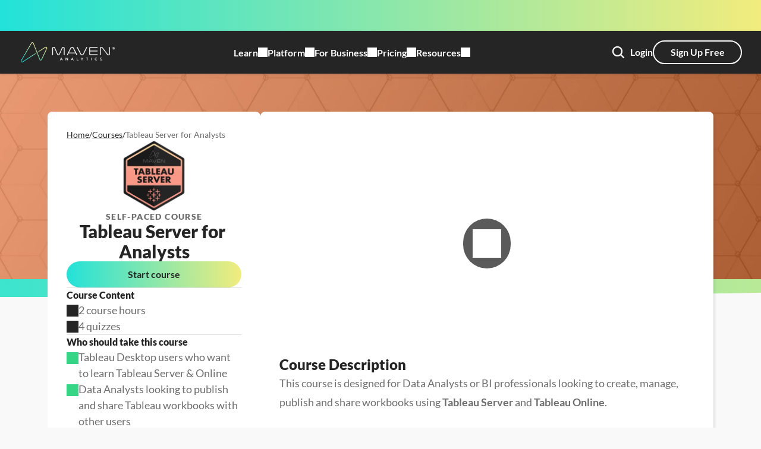

--- FILE ---
content_type: text/javascript
request_url: https://framerusercontent.com/sites/GZJUi9FsMvBw2J7DBNjNQ/q95pf4lLL.ZoEa5agt.mjs
body_size: 846
content:
import{t as e}from"./rolldown-runtime.D0WjqGfe.mjs";import{D as t,l as n,s as r,v as i}from"./react.3BV5J7d-.mjs";import{k as a}from"./motion.DjxMMRSU.mjs";import{It as o,U as s,at as c,s as l,z as u,zt as d}from"./framer.WFdsAF03.mjs";var f,p,m,h,g,_,v,y,b=e((()=>{r(),c(),t(),f=`var(--framer-icon-mask)`,p=i(function(e,t){return n(`svg`,{...e,ref:t,children:e.children})}),m=a.create(p),h=i((e,t)=>{let{animated:r,layoutId:i,children:a,...o}=e;return r?n(m,{...o,layoutId:i,ref:t,children:a}):n(`svg`,{...o,ref:t,children:a})}),g=`<svg display="block" role="presentation" viewBox="0 0 24 24" xmlns="http://www.w3.org/2000/svg"><path d="M 1.5 16.5 C 0.672 16.5 0 15.828 0 15 L 0 1.5 C 0 0.672 0.672 0 1.5 0 L 15 0 C 15.828 0 16.5 0.672 16.5 1.5 L 16.5 15 C 16.5 15.828 15.828 16.5 15 16.5 Z" fill-opacity="var(--1m6trwb, 0)" fill="var(--21h8s6, rgb(0, 0, 0))" height="16.5px" id="LjE0Ycn76" transform="translate(3.75 3.75)" width="16.5px"/><path d="M 13.5 0 L 0 13.5" fill="var(--21h8s6, rgb(0, 0, 0))" height="13.5px" id="oSDwjLCvX" stroke-dasharray="" stroke-linecap="round" stroke-linejoin="round" stroke-width="var(--pgex8v, 1.5)" stroke="var(--21h8s6, rgb(0, 0, 0))" transform="translate(5.25 5.25)" width="13.5px"/><path d="M 13.5 13.5 L 0 0" fill="var(--21h8s6, rgb(0, 0, 0))" height="13.5px" id="H9XwXWiXU" stroke-dasharray="" stroke-linecap="round" stroke-linejoin="round" stroke-width="var(--pgex8v, 1.5)" stroke="var(--21h8s6, rgb(0, 0, 0))" transform="translate(5.25 5.25)" width="13.5px"/></svg>`,_=({alpha:e,color:t,height:n,id:r,width:i,width1:a,...o})=>({...o,ezTt3ayMo:t??o.ezTt3ayMo??`rgb(0, 0, 0)`,lschgej4H:a??o.lschgej4H??1.5,qxTvv_EBh:e??o.qxTvv_EBh}),v=d(i(function(e,t){let{style:r,className:i,layoutId:a,variant:c,ezTt3ayMo:l,lschgej4H:u,qxTvv_EBh:d,...f}=_(e),p=o(`2202960551`,g);return n(h,{...f,className:s(`framer-AhL2C`,i),layoutId:a,ref:t,role:`presentation`,style:{"--1m6trwb":d,"--21h8s6":l,"--pgex8v":u,...r},viewBox:`0 0 24 24`,children:n(`use`,{href:p})})}),[`.framer-AhL2C { -webkit-mask: ${f}; aspect-ratio: 1; display: block; mask: ${f}; width: 24px; }`],`framer-AhL2C`),v.displayName=`X`,y=v,u(v,{ezTt3ayMo:{defaultValue:`rgb(0, 0, 0)`,hidden:!1,title:`Color`,type:l.Color},lschgej4H:{defaultValue:1.5,displayStepper:!0,hidden:!1,max:6,min:0,step:.5,title:`Width`,type:l.Number},qxTvv_EBh:{defaultValue:0,displayStepper:!0,hidden:!1,max:1,min:0,step:.1,title:`Alpha`,type:l.Number}})}));export{y as n,b as t};
//# sourceMappingURL=q95pf4lLL.ZoEa5agt.mjs.map

--- FILE ---
content_type: text/javascript
request_url: https://framerusercontent.com/sites/GZJUi9FsMvBw2J7DBNjNQ/NG5JPXxMa.CRHfBOlI.mjs
body_size: 7570
content:
import{t as e}from"./rolldown-runtime.D0WjqGfe.mjs";import{D as t,G as n,U as r,d as i,l as a,p as o,s,z as c}from"./react.3BV5J7d-.mjs";import{k as l}from"./motion.DjxMMRSU.mjs";import{A as u,C as d,at as f,k as ee,r as te,s as p,z as ne}from"./framer.WFdsAF03.mjs";function m(e){return new DataView(e.buffer,e.byteOffset,e.byteLength)}function h(e,...t){if(!e)throw Error(`Assertion Error`+(t.length>0?`: `+t.join(` `):``))}function g(e){throw Error(`Unexpected value: ${e}`)}function _(e,t,n,r){h(e>=t,e,`outside lower bound for`,r),h(e<=n,e,`outside upper bound for`,r)}function v(e){return typeof e==`string`}function y(e){return Number.isFinite(e)}function b(e){return e===null}function x(e){if(b(e))return 0;switch(e.type){case p.Array:return 1;case p.Boolean:return 2;case p.Color:return 3;case p.Date:return 4;case p.Enum:return 5;case p.File:return 6;case p.ResponsiveImage:return 10;case p.Link:return 7;case p.Number:return 8;case p.Object:return 9;case p.RichText:return 11;case p.String:return 12;case p.VectorSetItem:return 13;default:g(e)}}function re(e){let t=e.readUint16(),n=[];for(let r=0;r<t;r++){let t=w.read(e);n.push(t)}return{type:p.Array,value:n}}function ie(e,t){for(let n of(e.writeUint16(t.value.length),t.value))w.write(e,n)}function ae(e,t,n){let r=e.value.length,i=t.value.length;if(r<i)return-1;if(r>i)return 1;for(let i=0;i<r;i++){let r=e.value[i],a=t.value[i],o=w.compare(r,a,n);if(o!==0)return o}return 0}function oe(e){return{type:p.Boolean,value:e.readUint8()!==0}}function se(e,t){e.writeUint8(t.value?1:0)}function ce(e,t){return e.value<t.value?-1:e.value>t.value?1:0}function le(e){return{type:p.Color,value:e.readString()}}function ue(e,t){e.writeString(t.value)}function de(e,t){return e.value<t.value?-1:e.value>t.value?1:0}function fe(e){let t=e.readInt64(),n=new Date(t);return{type:p.Date,value:n.toISOString()}}function pe(e,t){let n=new Date(t.value).getTime();e.writeInt64(n)}function me(e,t){let n=new Date(e.value),r=new Date(t.value);return n<r?-1:n>r?1:0}function he(e){return{type:p.Enum,value:e.readString()}}function ge(e,t){e.writeString(t.value)}function _e(e,t){return e.value<t.value?-1:e.value>t.value?1:0}function ve(e){return{type:p.File,value:e.readString()}}function ye(e,t){e.writeString(t.value)}function be(e,t){return e.value<t.value?-1:e.value>t.value?1:0}function xe(e){return{type:p.Link,value:e.readJson()}}function Se(e,t){e.writeJson(t.value)}function Ce(e,t){let n=JSON.stringify(e.value),r=JSON.stringify(t.value);return n<r?-1:n>r?1:0}function we(e){return{type:p.Number,value:e.readFloat64()}}function Te(e,t){e.writeFloat64(t.value)}function Ee(e,t){return e.value<t.value?-1:e.value>t.value?1:0}function De(e){let t=e.readUint16(),n={};for(let r=0;r<t;r++){let t=e.readString();n[t]=w.read(e)}return{type:p.Object,value:n}}function Oe(e,t){let n=Object.entries(t.value);for(let[t,r]of(e.writeUint16(n.length),n))e.writeString(t),w.write(e,r)}function ke(e,t,n){let r=Object.keys(e.value).sort(),i=Object.keys(t.value).sort();if(r.length<i.length)return-1;if(r.length>i.length)return 1;for(let a=0;a<r.length;a++){let o=r[a],s=i[a];if(o<s)return-1;if(o>s)return 1;let c=e.value[o]??null,l=t.value[s]??null,u=w.compare(c,l,n);if(u!==0)return u}return 0}function Ae(e){return{type:p.ResponsiveImage,value:e.readJson()}}function je(e,t){e.writeJson(t.value)}function Me(e,t){let n=JSON.stringify(e.value),r=JSON.stringify(t.value);return n<r?-1:n>r?1:0}function Ne(e){let t=e.readInt8();if(t===0)return{type:p.RichText,value:e.readUint32()};if(t===1)return{type:p.RichText,value:e.readString()};throw Error(`Invalid rich text pointer`)}function Pe(e,t){if(y(t.value)){e.writeInt8(0),e.writeUint32(t.value);return}if(v(t.value)){e.writeInt8(1),e.writeString(t.value);return}throw Error(`Invalid rich text pointer`)}function Fe(e,t){let n=e.value,r=t.value;if(y(n)&&y(r)||v(n)&&v(r))return n<r?-1:n>r?1:0;throw Error(`Invalid rich text pointer`)}function Ie(e){return{type:p.String,value:e.readString()}}function Le(e,t){e.writeString(t.value)}function Re(e,t,n){let r=e.value,i=t.value;return n.type===0&&(r=e.value.toLowerCase(),i=t.value.toLowerCase()),r<i?-1:r>i?1:0}function ze(e){return{type:p.VectorSetItem,value:e.readUint32()}}function Be(e,t){e.writeUint32(t.value)}function Ve(e,t){let n=e.value,r=t.value;return n<r?-1:n>r?1:0}async function He(e){let t=Math.floor(Ye*(Math.random()+1)*2**(e-1));await new Promise(e=>{setTimeout(e,t)})}async function S(e,t){let n=Ue(t),r=[],i=0;for(let e of n)r.push(`${e.from}-${e.to-1}`),i+=e.to-e.from;let a=new URL(e),o=r.join(`,`);a.searchParams.set(`range`,o);let s=await G(a);if(s.status!==200)throw Error(`Request failed: ${s.status} ${s.statusText}`);let c=await s.arrayBuffer(),l=new Uint8Array(c);if(l.length!==i)throw Error(`Request failed: Unexpected response length`);let u=new Ze,d=0;for(let e of n){let t=e.to-e.from,n=d+t,r=l.subarray(d,n);u.write(e.from,r),d=n}return t.map(e=>u.read(e.from,e.to-e.from))}function C(e,t){let n=e.length+t.length,r=new Uint8Array(n);return r.set(e,0),r.set(t,e.length),r}function Ue(e){h(e.length>0,`Must have at least one range`);let t=[...e].sort((e,t)=>e.from-t.from),n=[];for(let e of t){let t=n.length-1,r=n[t];r&&e.from<=r.to?n[t]={from:r.from,to:Math.max(r.to,e.to)}:n.push(e)}return n}var w,T,E,D,O,k,A,j,M,N,P,F,We,I,L,Ge,Ke,R,z,B,V,H,qe,U,Je,W,Ye,Xe,G,Ze,K,q,Qe,$e,et=e((()=>{r(),f(),T=Object.create,E=Object.defineProperty,D=Object.getOwnPropertyDescriptor,O=Object.getOwnPropertyNames,k=Object.getPrototypeOf,A=Object.prototype.hasOwnProperty,j=(e,t,n)=>t in e?E(e,t,{enumerable:!0,configurable:!0,writable:!0,value:n}):e[t]=n,M=(e,t)=>function(){return t||(0,e[O(e)[0]])((t={exports:{}}).exports,t),t.exports},N=(e,t,n,r)=>{if(t&&typeof t==`object`||typeof t==`function`)for(let i of O(t))A.call(e,i)||i===n||E(e,i,{get:()=>t[i],enumerable:!(r=D(t,i))||r.enumerable});return e},P=(e,t,n)=>(n=e==null?{}:T(k(e)),N(!t&&e&&e.__esModule?n:E(n,`default`,{value:e,enumerable:!0}),e)),F=(e,t,n)=>j(e,typeof t==`symbol`?t:t+``,n),We=P(M({"../../../node_modules/dataloader/index.js"(e,t){var n,r=function(){function e(e,t){if(typeof e!=`function`)throw TypeError(`DataLoader must be constructed with a function which accepts Array<key> and returns Promise<Array<value>>, but got: `+e+`.`);this._batchLoadFn=e,this._maxBatchSize=function(e){if(!(!e||!1!==e.batch))return 1;var t=e&&e.maxBatchSize;if(t===void 0)return 1/0;if(typeof t!=`number`||t<1)throw TypeError(`maxBatchSize must be a positive number: `+t);return t}(t),this._batchScheduleFn=function(e){var t=e&&e.batchScheduleFn;if(t===void 0)return i;if(typeof t!=`function`)throw TypeError(`batchScheduleFn must be a function: `+t);return t}(t),this._cacheKeyFn=function(e){var t=e&&e.cacheKeyFn;if(t===void 0)return function(e){return e};if(typeof t!=`function`)throw TypeError(`cacheKeyFn must be a function: `+t);return t}(t),this._cacheMap=function(e){if(!(!e||!1!==e.cache))return null;var t=e&&e.cacheMap;if(t===void 0)return new Map;if(t!==null){var n=[`get`,`set`,`delete`,`clear`].filter(function(e){return t&&typeof t[e]!=`function`});if(n.length!==0)throw TypeError(`Custom cacheMap missing methods: `+n.join(`, `))}return t}(t),this._batch=null,this.name=t&&t.name?t.name:null}var t=e.prototype;return t.load=function(e){if(e==null)throw TypeError(`The loader.load() function must be called with a value, but got: `+String(e)+`.`);var t=function(e){var t=e._batch;if(t!==null&&!t.hasDispatched&&t.keys.length<e._maxBatchSize)return t;var n={hasDispatched:!1,keys:[],callbacks:[]};return e._batch=n,e._batchScheduleFn(function(){(function(e,t){var n;if(t.hasDispatched=!0,t.keys.length===0){o(t);return}try{n=e._batchLoadFn(t.keys)}catch(n){return a(e,t,TypeError(`DataLoader must be constructed with a function which accepts Array<key> and returns Promise<Array<value>>, but the function errored synchronously: `+String(n)+`.`))}if(!n||typeof n.then!=`function`)return a(e,t,TypeError(`DataLoader must be constructed with a function which accepts Array<key> and returns Promise<Array<value>>, but the function did not return a Promise: `+String(n)+`.`));n.then(function(e){if(!s(e))throw TypeError(`DataLoader must be constructed with a function which accepts Array<key> and returns Promise<Array<value>>, but the function did not return a Promise of an Array: `+String(e)+`.`);if(e.length!==t.keys.length)throw TypeError(`DataLoader must be constructed with a function which accepts Array<key> and returns Promise<Array<value>>, but the function did not return a Promise of an Array of the same length as the Array of keys.

Keys:
`+String(t.keys)+`

Values:
`+String(e));o(t);for(var n=0;n<t.callbacks.length;n++){var r=e[n];r instanceof Error?t.callbacks[n].reject(r):t.callbacks[n].resolve(r)}}).catch(function(n){a(e,t,n)})})(e,n)}),n}(this),n=this._cacheMap,r=this._cacheKeyFn(e);if(n){var i=n.get(r);if(i){var c=t.cacheHits||=[];return new Promise(function(e){c.push(function(){e(i)})})}}t.keys.push(e);var l=new Promise(function(e,n){t.callbacks.push({resolve:e,reject:n})});return n&&n.set(r,l),l},t.loadMany=function(e){if(!s(e))throw TypeError(`The loader.loadMany() function must be called with Array<key> but got: `+e+`.`);for(var t=[],n=0;n<e.length;n++)t.push(this.load(e[n]).catch(function(e){return e}));return Promise.all(t)},t.clear=function(e){var t=this._cacheMap;if(t){var n=this._cacheKeyFn(e);t.delete(n)}return this},t.clearAll=function(){var e=this._cacheMap;return e&&e.clear(),this},t.prime=function(e,t){var n=this._cacheMap;if(n){var r,i=this._cacheKeyFn(e);n.get(i)===void 0&&(t instanceof Error?(r=Promise.reject(t)).catch(function(){}):r=Promise.resolve(t),n.set(i,r))}return this},e}(),i=typeof process==`object`&&typeof process.nextTick==`function`?function(e){n||=Promise.resolve(),n.then(function(){process.nextTick(e)})}:typeof setImmediate==`function`?function(e){setImmediate(e)}:function(e){setTimeout(e)};function a(e,t,n){o(t);for(var r=0;r<t.keys.length;r++)e.clear(t.keys[r]),t.callbacks[r].reject(n)}function o(e){if(e.cacheHits)for(var t=0;t<e.cacheHits.length;t++)e.cacheHits[t]()}function s(e){return typeof e==`object`&&!!e&&typeof e.length==`number`&&(e.length===0||e.length>0&&Object.prototype.hasOwnProperty.call(e,e.length-1))}t.exports=r}})()),I={Uint8:1,Uint16:2,Uint32:4,BigUint64:8,Int8:1,Int16:2,Int32:4,BigInt64:8,Float32:4,Float64:8},L=class{getOffset(){return this.offset}ensureLength(e){let t=this.bytes.length;if(!(this.offset+e<=t))throw Error(`Reading out of bounds`)}readUint8(){let e=I.Uint8;this.ensureLength(e);let t=this.view.getUint8(this.offset);return this.offset+=e,t}readUint16(){let e=I.Uint16;this.ensureLength(e);let t=this.view.getUint16(this.offset);return this.offset+=e,t}readUint32(){let e=I.Uint32;this.ensureLength(e);let t=this.view.getUint32(this.offset);return this.offset+=e,t}readUint64(){let e=this.readBigUint64();return Number(e)}readBigUint64(){let e=I.BigUint64;this.ensureLength(e);let t=this.view.getBigUint64(this.offset);return this.offset+=e,t}readInt8(){let e=I.Int8;this.ensureLength(e);let t=this.view.getInt8(this.offset);return this.offset+=e,t}readInt16(){let e=I.Int16;this.ensureLength(e);let t=this.view.getInt16(this.offset);return this.offset+=e,t}readInt32(){let e=I.Int32;this.ensureLength(e);let t=this.view.getInt32(this.offset);return this.offset+=e,t}readInt64(){let e=this.readBigInt64();return Number(e)}readBigInt64(){let e=I.BigInt64;this.ensureLength(e);let t=this.view.getBigInt64(this.offset);return this.offset+=e,t}readFloat32(){let e=I.Float32;this.ensureLength(e);let t=this.view.getFloat32(this.offset);return this.offset+=e,t}readFloat64(){let e=I.Float64;this.ensureLength(e);let t=this.view.getFloat64(this.offset);return this.offset+=e,t}readBytes(e){let t=this.offset,n=t+e,r=this.bytes.subarray(t,n);return this.offset=n,r}readString(){let e=this.readUint32(),t=this.readBytes(e);return this.decoder.decode(t)}readJson(){let e=this.readString();return JSON.parse(e)}constructor(e){this.bytes=e,F(this,`offset`,0),F(this,`view`),F(this,`decoder`,new TextDecoder),this.view=m(this.bytes)}},n!==void 0&&n.requestIdleCallback,Ge=1024,Ke=1.5,R=e=>2**e-1,z=e=>-(2**(e-1)),B=e=>2**(e-1)-1,V={Uint8:0,Uint16:0,Uint32:0,Uint64:0,BigUint64:0,Int8:z(8),Int16:z(16),Int32:z(32),Int64:-(2**53-1),BigInt64:-(BigInt(2)**BigInt(63))},H={Uint8:R(8),Uint16:R(16),Uint32:R(32),Uint64:2**53-1,BigUint64:BigInt(2)**BigInt(64)-BigInt(1),Int8:B(8),Int16:B(16),Int32:B(32),Int64:2**53-1,BigInt64:BigInt(2)**BigInt(63)-BigInt(1)},qe=class{getOffset(){return this.offset}slice(e=0,t=this.offset){return this.bytes.slice(e,t)}subarray(e=0,t=this.offset){return this.bytes.subarray(e,t)}ensureLength(e){let t=this.bytes.length;if(this.offset+e<=t)return;let n=new Uint8Array(Math.ceil(t*Ke)+e);n.set(this.bytes),this.bytes=n,this.view=m(n)}writeUint8(e){_(e,V.Uint8,H.Uint8,`Uint8`);let t=I.Uint8;this.ensureLength(t),this.view.setUint8(this.offset,e),this.offset+=t}writeUint16(e){_(e,V.Uint16,H.Uint16,`Uint16`);let t=I.Uint16;this.ensureLength(t),this.view.setUint16(this.offset,e),this.offset+=t}writeUint32(e){_(e,V.Uint32,H.Uint32,`Uint32`);let t=I.Uint32;this.ensureLength(t),this.view.setUint32(this.offset,e),this.offset+=t}writeUint64(e){_(e,V.Uint64,H.Uint64,`Uint64`);let t=BigInt(e);this.writeBigUint64(t)}writeBigUint64(e){_(e,V.BigUint64,H.BigUint64,`BigUint64`);let t=I.BigUint64;this.ensureLength(t),this.view.setBigUint64(this.offset,e),this.offset+=t}writeInt8(e){_(e,V.Int8,H.Int8,`Int8`);let t=I.Int8;this.ensureLength(t),this.view.setInt8(this.offset,e),this.offset+=t}writeInt16(e){_(e,V.Int16,H.Int16,`Int16`);let t=I.Int16;this.ensureLength(t),this.view.setInt16(this.offset,e),this.offset+=t}writeInt32(e){_(e,V.Int32,H.Int32,`Int32`);let t=I.Int32;this.ensureLength(t),this.view.setInt32(this.offset,e),this.offset+=t}writeInt64(e){_(e,V.Int64,H.Int64,`Int64`);let t=BigInt(e);this.writeBigInt64(t)}writeBigInt64(e){_(e,V.BigInt64,H.BigInt64,`BigInt64`);let t=I.BigInt64;this.ensureLength(t),this.view.setBigInt64(this.offset,e),this.offset+=t}writeFloat32(e){let t=I.Float32;this.ensureLength(t),this.view.setFloat32(this.offset,e),this.offset+=t}writeFloat64(e){let t=I.Float64;this.ensureLength(t),this.view.setFloat64(this.offset,e),this.offset+=t}writeBytes(e){let t=e.length;this.ensureLength(t),this.bytes.set(e,this.offset),this.offset+=t}encodeString(e){let t=this.encodedStrings.get(e);if(t)return t;let n=this.encoder.encode(e);return this.encodedStrings.set(e,n),n}writeString(e){let t=this.encodeString(e),n=t.length;this.writeUint32(n),this.writeBytes(t)}writeJson(e){let t=JSON.stringify(e);this.writeString(t)}constructor(){F(this,`offset`,0),F(this,`bytes`,new Uint8Array(Ge)),F(this,`view`,m(this.bytes)),F(this,`encoder`,new TextEncoder),F(this,`encodedStrings`,new Map)}},U=class e{static fromString(t){let[n,r,i]=t.split(`/`).map(Number);return h(y(n),`Invalid chunkId`),h(y(r),`Invalid offset`),h(y(i),`Invalid length`),new e(n,r,i)}toString(){return`${this.chunkId}/${this.offset}/${this.length}`}static read(t){return new e(t.readUint16(),t.readUint32(),t.readUint32())}write(e){e.writeUint16(this.chunkId),e.writeUint32(this.offset),e.writeUint32(this.length)}compare(e){return this.chunkId<e.chunkId?-1:this.chunkId>e.chunkId?1:this.offset<e.offset?-1:this.offset>e.offset?1:(h(this.length===e.length),0)}constructor(e,t,n){this.chunkId=e,this.offset=t,this.length=n}},(e=>{e.read=function(e){let t=e.readUint8();switch(t){case 0:return null;case 1:return re(e);case 2:return oe(e);case 3:return le(e);case 4:return fe(e);case 5:return he(e);case 6:return ve(e);case 7:return xe(e);case 8:return we(e);case 9:return De(e);case 10:return Ae(e);case 11:return Ne(e);case 12:return Ie(e);case 13:return ze(e);default:g(t)}},e.write=function(e,t){let n=x(t);if(e.writeUint8(n),!b(t))switch(t.type){case p.Array:return ie(e,t);case p.Boolean:return se(e,t);case p.Color:return ue(e,t);case p.Date:return pe(e,t);case p.Enum:return ge(e,t);case p.File:return ye(e,t);case p.Link:return Se(e,t);case p.Number:return Te(e,t);case p.Object:return Oe(e,t);case p.ResponsiveImage:return je(e,t);case p.RichText:return Pe(e,t);case p.VectorSetItem:return Be(e,t);case p.String:return Le(e,t);default:g(t)}},e.compare=function(e,t,n){let r=x(e),i=x(t);if(r<i)return-1;if(r>i)return 1;if(b(e)||b(t))return 0;switch(e.type){case p.Array:return h(t.type===p.Array),ae(e,t,n);case p.Boolean:return h(t.type===p.Boolean),ce(e,t);case p.Color:return h(t.type===p.Color),de(e,t);case p.Date:return h(t.type===p.Date),me(e,t);case p.Enum:return h(t.type===p.Enum),_e(e,t);case p.File:return h(t.type===p.File),be(e,t);case p.Link:return h(t.type===p.Link),Ce(e,t);case p.Number:return h(t.type===p.Number),Ee(e,t);case p.Object:return h(t.type===p.Object),ke(e,t,n);case p.ResponsiveImage:return h(t.type===p.ResponsiveImage),Me(e,t);case p.RichText:return h(t.type===p.RichText),Fe(e,t);case p.VectorSetItem:return h(t.type===p.VectorSetItem),Ve(e,t);case p.String:return h(t.type===p.String),Re(e,t,n);default:g(e)}}})(w||={}),Je=class e{sortEntries(){this.entries.sort((e,t)=>{for(let n=0;n<this.fieldNames.length;n++){let r=e.values[n],i=t.values[n],a=w.compare(r,i,this.options.collation);if(a!==0)return a}return e.pointer.compare(t.pointer)})}static deserialize(t){let n=new L(t),r=n.readJson(),i=n.readUint8(),a=[];for(let e=0;e<i;e++){let e=n.readString();a.push(e)}let o=new e(a,{collation:r}),s=n.readUint32();for(let e=0;e<s;e++){let e=[];for(let t=0;t<i;t++){let t=w.read(n);e.push(t)}let t=U.read(n);o.entries.push({values:e,pointer:t})}return o}serialize(){let e=new qe;for(let t of(e.writeJson(this.options.collation),e.writeUint8(this.fieldNames.length),this.fieldNames))e.writeString(t);for(let t of(this.sortEntries(),e.writeUint32(this.entries.length),this.entries)){let{values:n,pointer:r}=t;for(let t of n)w.write(e,t);r.write(e)}return e.subarray()}addItem(e,t){let n=this.fieldNames.map(t=>e.getField(t)??null);this.entries.push({values:n,pointer:t})}constructor(e,t){this.fieldNames=e,this.options=t,F(this,`entries`,[])}},W=3,Ye=250,Xe=[408,429,500,502,503,504],G=async(e,t)=>{let n=0;for(;;){try{let r=await fetch(e,t);if(!Xe.includes(r.status)||++n>W)return r}catch(e){if(t?.signal?.aborted||++n>W)throw e}await He(n)}},Ze=class{read(e,t){for(let n of this.chunks){if(e<n.start)break;if(e>n.end)continue;if(e+t>n.end)break;let r=e-n.start,i=r+t;return n.data.slice(r,i)}throw Error(`Missing data`)}write(e,t){let n=e,r=n+t.length,i=0,a=this.chunks.length;for(;i<a;i++){let e=this.chunks[i];if(h(e,`Missing chunk`),!(n>e.end)){if(n>e.start){let r=n-e.start;t=C(e.data.subarray(0,r),t),n=e.start}break}}for(;a>i;a--){let e=this.chunks[a-1];if(h(e,`Missing chunk`),!(r<e.start)){if(r<e.end){let n=r-e.start,i=e.data.subarray(n);t=C(t,i),r=e.end}break}}let o={start:n,end:r,data:t},s=a-i;this.chunks.splice(i,s,o)}constructor(){F(this,`chunks`,[])}},K=class{async loadModel(){let[e]=await S(this.options.url,[this.options.range]);return h(e,`Failed to load model`),Je.deserialize(e)}async getModel(){return this.modelPromise??=this.loadModel(),this.model??=await this.modelPromise,this.model}async lookupItems(e){h(e.length===this.fields.length,`Invalid query length`);let t=await this.getModel(),n=e.reduce((e,t,n)=>e.flatMap(e=>{switch(t.type){case`All`:return[e];case`Equals`:return this.queryEquals(e,t,n);case`NotEquals`:return this.queryNotEquals(e,t,n);case`LessThan`:return this.queryLessThan(e,t,n);case`GreaterThan`:return this.queryGreaterThan(e,t,n);case`Contains`:return this.queryContains(e,t,n);case`StartsWith`:return this.queryStartsWith(e,t,n);case`EndsWith`:return this.queryEndsWith(e,t,n);default:g(t)}}),[t.entries]),r=[];for(let e of n)for(let t of e){let e={};for(let n=0;n<this.options.fieldNames.length;n++){let r=this.options.fieldNames[n];e[r]=t.values[n]}r.push({pointer:t.pointer.toString(),data:e})}return r}queryEquals(e,t,n){let r=this.getLeftMost(e,n,t.value),i=this.getRightMost(e,n,t.value),a=e.slice(r,i+1);return a.length>0?[a]:[]}queryNotEquals(e,t,n){let r=this.getLeftMost(e,n,t.value),i=this.getRightMost(e,n,t.value),a=[],o=e.slice(0,r);o.length>0&&a.push(o);let s=e.slice(i+1);return s.length>0&&a.push(s),a}queryLessThan(e,t,n){let r=this.getRightMost(e,n,null);if(e=e.slice(r+1),t.inclusive){let r=this.getRightMost(e,n,t.value),i=e.slice(0,r+1);return i.length>0?[i]:[]}let i=this.getLeftMost(e,n,t.value),a=e.slice(0,i);return a.length>0?[a]:[]}queryGreaterThan(e,t,n){let r=this.getRightMost(e,n,null);if(e=e.slice(r+1),t.inclusive){let r=this.getLeftMost(e,n,t.value),i=e.slice(r);return i.length>0?[i]:[]}let i=this.getRightMost(e,n,t.value),a=e.slice(i+1);return a.length>0?[a]:[]}queryContains(e,t,n){return this.findItems(e,n,e=>{if(e?.type!==p.String||t.value?.type!==p.String)return!1;let n=e.value,r=t.value.value;return this.collation.type===0&&(n=n.toLowerCase(),r=r.toLowerCase()),n.includes(r)})}queryStartsWith(e,t,n){return this.findItems(e,n,e=>{if(e?.type!==p.String||t.value?.type!==p.String)return!1;let n=e.value,r=t.value.value;return this.collation.type===0&&(n=n.toLowerCase(),r=r.toLowerCase()),n.startsWith(r)})}queryEndsWith(e,t,n){return this.findItems(e,n,e=>{if(e?.type!==p.String||t.value?.type!==p.String)return!1;let n=e.value,r=t.value.value;return this.collation.type===0&&(n=n.toLowerCase(),r=r.toLowerCase()),n.endsWith(r)})}getLeftMost(e,t,n){let r=0,i=e.length;for(;r<i;){let a=r+i>>1,o=e[a].values[t];0>w.compare(o,n,this.collation)?r=a+1:i=a}return r}getRightMost(e,t,n){let r=0,i=e.length;for(;r<i;){let a=r+i>>1,o=e[a].values[t];w.compare(o,n,this.collation)>0?i=a:r=a+1}return i-1}findItems(e,t,n){let r=[],i=0;for(let a=0;a<e.length;a++){let o=e[a].values[t];if(!n(o)){if(i<a){let t=e.slice(i,a);r.push(t)}i=a+1}}if(i<e.length){let t=e.slice(i);r.push(t)}return r}constructor(e){this.options=e,F(this,`schema`),F(this,`fields`),F(this,`supportedLookupTypes`,[`All`,`Equals`,`NotEquals`,`LessThan`,`GreaterThan`,`Contains`,`StartsWith`,`EndsWith`]),F(this,`modelPromise`),F(this,`model`),F(this,`collation`);let t={},n=[];for(let e of this.options.fieldNames){let r=this.options.collectionSchema[e];h(r,`Missing definition for field`,e),t[e]=r,n.push({type:`Identifier`,name:e})}this.schema=t,this.fields=n,this.collation=this.options.collation}},q=class e{static read(t){let n=new e,r=t.readUint16();for(let e=0;e<r;e++){let e=t.readString(),r=w.read(t);n.setField(e,r)}return n}write(e){for(let[t,n]of(e.writeUint16(this.fields.size),this.fields))e.writeString(t),w.write(e,n)}getData(){let e={};for(let[t,n]of this.fields)e[t]=n;return e}setField(e,t){this.fields.set(e,t)}getField(e){return this.fields.get(e)}constructor(){F(this,`fields`,new Map)}},Qe=class{scanItems(){return this.itemsPromise??=G(this.url).then(async e=>{if(!e.ok)throw Error(`Request failed: ${e.status} ${e.statusText}`);let t=await e.arrayBuffer(),n=new L(new Uint8Array(t)),r=[],i=n.readUint32();for(let e=0;e<i;e++){let e=n.getOffset(),t=q.read(n),i=n.getOffset()-e,a=new U(this.id,e,i).toString(),o={pointer:a,data:t.getData()};this.itemLoader.prime(a,o),r.push(o)}return r}),this.itemsPromise}resolveItem(e){return this.itemLoader.load(e)}constructor(e,t){this.id=e,this.url=t,F(this,`itemsPromise`),F(this,`itemLoader`,new We.default(async e=>{let t=e.map(e=>{let t=U.fromString(e);return{from:t.offset,to:t.offset+t.length}});return(await S(this.url,t)).map((t,n)=>{let r=new L(t),i=q.read(r),a=e[n];return h(a,`Missing pointer`),{pointer:a,data:i.getData()}})}))}},$e=class{async scanItems(){return(await Promise.all(this.chunks.map(async e=>e.scanItems()))).flat()}async resolveItems(e){return Promise.all(e.map(e=>{let t=U.fromString(e),n=this.chunks[t.chunkId];return h(n,`Missing chunk`),n.resolveItem(e)}))}compareItems(e,t){let n=U.fromString(e.pointer),r=U.fromString(t.pointer);return n.compare(r)}compareValues(e,t,n){return w.compare(e,t,n)}constructor(e){this.options=e,F(this,`schema`),F(this,`indexes`),F(this,`resolveRichText`),F(this,`resolveVectorSetItem`),F(this,`chunks`),this.chunks=this.options.chunks.map((e,t)=>new Qe(t,e)),this.schema=e.schema,this.indexes=e.indexes,this.resolveRichText=e.resolveRichText,this.resolveVectorSetItem=e.resolveVectorSetItem}}}));function tt(e){return typeof e==`object`&&!!e&&!o(e)&&it in e}function nt(e,...t){if(!e)throw Error(`Assertion Error`+(t.length>0?`: `+t.join(` `):``))}function rt(e){let t=new Map;return n=>{let r=t.get(n);if(r)return r;let o=function t(n){switch(n[0]){case 1:{let[,...e]=n;return i(c,void 0,...e.map(t))}case 2:{let[,e,...r]=n;return i(d,e,...r.map(t))}case 3:{let[,t,r]=n,i=e[t];return nt(i,`Module not found`),tt(i)&&i.preload(),a(te,{componentIdentifier:t,children:e=>a(i,{...e,...r})})}case 4:{let[,e,r,...a]=n,o=a.map(t);return i(e===`a`?l.a:e,r,...o)}case 5:{let[,e]=n;return e}}}(JSON.parse(n));return t.set(n,o),o}}var J,it,at,ot=e((()=>{s(),f(),t(),it=`preload`,at=((J=at||{})[J.Fragment=1]=`Fragment`,J[J.Link=2]=`Link`,J[J.Module=3]=`Module`,J[J.Tag=4]=`Tag`,J[J.Text=5]=`Text`,J)})),Y,st,X,ct,lt,ut,dt,ft,Z,pt,mt,ht,gt,_t,vt,Q,$,yt=e((()=>{f(),et(),ot(),Y={BVa9lHaP6:{isNullable:!0,type:p.String},createdAt:{isNullable:!0,type:p.Date},id:{isNullable:!1,type:p.String},nextItemId:{isNullable:!0,type:p.String},oUmS3WtxM:{isNullable:!0,type:p.ResponsiveImage},previousItemId:{isNullable:!0,type:p.String},updatedAt:{isNullable:!0,type:p.Date},vvdDmeMg5:{isNullable:!0,type:p.String},VyM155kHs:{isNullable:!0,type:p.ResponsiveImage}},st=[`id`],X={type:1},ct=[`previousItemId`],lt=[`nextItemId`],ut=[`id`,`BVa9lHaP6`],dt=[`BVa9lHaP6`,`id`],ft=[`vvdDmeMg5`],Z={type:0},pt=[`VyM155kHs`],mt=[`oUmS3WtxM`],ht=[`BVa9lHaP6`],gt=[],_t=e=>{let t=gt[e];if(t)return t().then(e=>e.default)},vt=rt({}),new ee(new u),Q={collectionByLocaleId:{default:new $e({chunks:[new URL(`./NG5JPXxMa-chunk-default-0.framercms`,`https://framerusercontent.com/modules/GSscioOGI4Bfg9CdFnmM/z9U2K9GHYjL5uC8nDe13/NG5JPXxMa.js`).href.replace(`/modules/`,`/cms/`)],indexes:[new K({collation:X,collectionSchema:Y,fieldNames:st,range:{from:0,to:217},url:new URL(`./NG5JPXxMa-indexes-default-0.framercms`,`https://framerusercontent.com/modules/GSscioOGI4Bfg9CdFnmM/z9U2K9GHYjL5uC8nDe13/NG5JPXxMa.js`).href.replace(`/modules/`,`/cms/`)}),new K({collation:X,collectionSchema:Y,fieldNames:ct,range:{from:217,to:433},url:new URL(`./NG5JPXxMa-indexes-default-0.framercms`,`https://framerusercontent.com/modules/GSscioOGI4Bfg9CdFnmM/z9U2K9GHYjL5uC8nDe13/NG5JPXxMa.js`).href.replace(`/modules/`,`/cms/`)}),new K({collation:X,collectionSchema:Y,fieldNames:lt,range:{from:433,to:645},url:new URL(`./NG5JPXxMa-indexes-default-0.framercms`,`https://framerusercontent.com/modules/GSscioOGI4Bfg9CdFnmM/z9U2K9GHYjL5uC8nDe13/NG5JPXxMa.js`).href.replace(`/modules/`,`/cms/`)}),new K({collation:X,collectionSchema:Y,fieldNames:ut,range:{from:645,to:969},url:new URL(`./NG5JPXxMa-indexes-default-0.framercms`,`https://framerusercontent.com/modules/GSscioOGI4Bfg9CdFnmM/z9U2K9GHYjL5uC8nDe13/NG5JPXxMa.js`).href.replace(`/modules/`,`/cms/`)}),new K({collation:X,collectionSchema:Y,fieldNames:dt,range:{from:969,to:1293},url:new URL(`./NG5JPXxMa-indexes-default-0.framercms`,`https://framerusercontent.com/modules/GSscioOGI4Bfg9CdFnmM/z9U2K9GHYjL5uC8nDe13/NG5JPXxMa.js`).href.replace(`/modules/`,`/cms/`)}),new K({collation:Z,collectionSchema:Y,fieldNames:ft,range:{from:1293,to:1499},url:new URL(`./NG5JPXxMa-indexes-default-0.framercms`,`https://framerusercontent.com/modules/GSscioOGI4Bfg9CdFnmM/z9U2K9GHYjL5uC8nDe13/NG5JPXxMa.js`).href.replace(`/modules/`,`/cms/`)}),new K({collation:Z,collectionSchema:Y,fieldNames:pt,range:{from:1499,to:4454},url:new URL(`./NG5JPXxMa-indexes-default-0.framercms`,`https://framerusercontent.com/modules/GSscioOGI4Bfg9CdFnmM/z9U2K9GHYjL5uC8nDe13/NG5JPXxMa.js`).href.replace(`/modules/`,`/cms/`)}),new K({collation:Z,collectionSchema:Y,fieldNames:mt,range:{from:4454,to:6625},url:new URL(`./NG5JPXxMa-indexes-default-0.framercms`,`https://framerusercontent.com/modules/GSscioOGI4Bfg9CdFnmM/z9U2K9GHYjL5uC8nDe13/NG5JPXxMa.js`).href.replace(`/modules/`,`/cms/`)}),new K({collation:Z,collectionSchema:Y,fieldNames:ht,range:{from:6625,to:6831},url:new URL(`./NG5JPXxMa-indexes-default-0.framercms`,`https://framerusercontent.com/modules/GSscioOGI4Bfg9CdFnmM/z9U2K9GHYjL5uC8nDe13/NG5JPXxMa.js`).href.replace(`/modules/`,`/cms/`)})],resolveRichText:vt,resolveVectorSetItem:_t,schema:Y})},displayName:`Tools`},$=Q,ne(Q,{vvdDmeMg5:{defaultValue:``,title:`Name`,type:p.String},VyM155kHs:{title:`Icon White`,type:p.ResponsiveImage},oUmS3WtxM:{title:`Icon Dark`,type:p.ResponsiveImage},BVa9lHaP6:{title:`Slug`,type:p.String},createdAt:{title:`Created`,type:p.Date},updatedAt:{title:`Updated`,type:p.Date},previousItemId:{dataIdentifier:`local-module:collection/NG5JPXxMa:default`,title:`Previous`,type:p.CollectionReference},nextItemId:{dataIdentifier:`local-module:collection/NG5JPXxMa:default`,title:`Next`,type:p.CollectionReference}})}));export{yt as n,$ as t};
//# sourceMappingURL=NG5JPXxMa.CRHfBOlI.mjs.map

--- FILE ---
content_type: text/javascript
request_url: https://framerusercontent.com/sites/GZJUi9FsMvBw2J7DBNjNQ/f3OGUgrNr.xSCj36Xs.mjs
body_size: 615
content:
import{t as e}from"./rolldown-runtime.D0WjqGfe.mjs";import{D as t,l as n,s as r,v as i}from"./react.3BV5J7d-.mjs";import{k as a}from"./motion.DjxMMRSU.mjs";import{U as o,at as s,s as c,z as l,zt as u}from"./framer.WFdsAF03.mjs";var d,f,p,m,h,g=e((()=>{r(),s(),t(),d=`url('data:image/svg+xml,<svg display="block" role="presentation" viewBox="0 0 24 24" xmlns="http://www.w3.org/2000/svg"><path d="M 8 4 L 8 12 L 15 8 Z M 20 0 L 2 0 C 0.9 0 0 0.9 0 2 L 0 14 C 0 15.1 0.9 16 2 16 L 7 16 L 7 18 L 15 18 L 15 16 L 20 16 C 21.1 16 22 15.1 22 14 L 22 2 C 22 0.9 21.1 0 20 0 Z M 20 14 L 2 14 L 2 2 L 20 2 Z" fill="var(--esondr, rgb(0,0,0))" height="18px" id="lBaIHtzSh" transform="translate(1 3)" width="22px"/></svg>') alpha no-repeat center / auto var(--framer-icon-mask-mode, add), var(--framer-icon-mask, none)`,f=i((e,t)=>{let{animated:r,layoutId:i,children:o,...s}=e;return r?n(a.div,{...s,layoutId:i,ref:t}):n(`div`,{...s,ref:t})}),p=({fill:e,height:t,id:n,width:r,...i})=>({...i,K5AAorpEW:e??i.K5AAorpEW??`rgb(0, 0, 0)`}),m=u(i(function(e,t){let{style:r,className:i,layoutId:a,variant:s,K5AAorpEW:c,...l}=p(e);return n(f,{...l,className:o(`framer-ohfbz`,i),layoutId:a,ref:t,style:{"--esondr":c,...r}})}),[`.framer-ohfbz { -webkit-mask: ${d}; aspect-ratio: 1; background-color: var(--esondr); mask: ${d}; width: 24px; }`],`framer-ohfbz`),m.displayName=`Ondemand Video`,h=m,l(m,{K5AAorpEW:{defaultValue:`rgb(0, 0, 0)`,hidden:!1,title:`Fill`,type:c.Color}})}));export{g as n,h as t};
//# sourceMappingURL=f3OGUgrNr.xSCj36Xs.mjs.map

--- FILE ---
content_type: text/javascript
request_url: https://framerusercontent.com/sites/GZJUi9FsMvBw2J7DBNjNQ/SLb3B1dJy.BG2rVLuY.mjs
body_size: 656
content:
import{t as e}from"./rolldown-runtime.D0WjqGfe.mjs";import{A as t,at as n,tt as r}from"./framer.WFdsAF03.mjs";import{o as i,r as a}from"./QDA1NQIDO.DDXDtnaa.mjs";function o(e,t){let n=e?.KVkM0eWzr,r=e?.ACrJfuIg3,i=e?.kuPpxYdmH;return{breakpoints:[{hash:`1y6ahsw`,mediaQuery:`(min-width: 1200px)`},{hash:`1kcejhf`,mediaQuery:`(min-width: 810px) and (max-width: 1199.98px)`},{hash:`1hjqiyx`,mediaQuery:`(max-width: 809.98px)`}],description:`${r===void 0?`{{ACrJfuIg3}}`:l(r)}`,elements:{TD1WSRpYr:`meta-details`},framerSearch:{index:!0},robots:`noindex`,serializationId:`framer-RYds4`,socialImage:u(i),title:`${n===void 0?`{{KVkM0eWzr}}`:l(n)} | Self-paced, online course | Maven Analytics`,viewport:`width=device-width`}}async function s(e,n){let i=new t,s={from:{alias:`SLb3B1dJy`,data:a,type:`Collection`},select:[{collection:`SLb3B1dJy`,name:`KVkM0eWzr`,type:`Identifier`},{collection:`SLb3B1dJy`,name:`ACrJfuIg3`,type:`Identifier`},{collection:`SLb3B1dJy`,name:`kuPpxYdmH`,type:`Identifier`}],where:r(e,`SLb3B1dJy`)},c=await i.query(s,n);if(c.length===0)throw Error(`No data matches pathVariables`);let l=c[0];return o(l,n)}async function c(e,n){let r=new t,i={from:{alias:`SLb3B1dJy`,data:a,type:`Collection`},select:[{collection:`SLb3B1dJy`,name:`KVkM0eWzr`,type:`Identifier`},{collection:`SLb3B1dJy`,name:`ACrJfuIg3`,type:`Identifier`},{collection:`SLb3B1dJy`,name:`kuPpxYdmH`,type:`Identifier`}]};for(let t of e)i.select.push({collection:`SLb3B1dJy`,name:t,type:`Identifier`});return(await r.query(i,n)).map(t=>({metadata:o(t,n),pathVariables:Object.fromEntries(e.map(e=>[e,t[e]]))}))}var l,u,d,f,p=e((()=>{n(),i(),l=e=>typeof e==`string`?e:String(e),u=e=>typeof e==`object`&&e&&typeof e.src==`string`?e.src:typeof e==`string`?e:void 0,d=1,f={exports:{fetchMetadata:{type:`function`,annotations:{framerContractVersion:`1`}},metadataVersion:{type:`variable`,annotations:{framerContractVersion:`1`}},fetchAllMetadata:{type:`function`,annotations:{framerContractVersion:`1`}},default:{type:`function`,annotations:{framerContractVersion:`1`}},__FramerMetadata__:{type:`variable`}}}}));export{o as a,p as i,c as n,d as o,s as r,f as t};
//# sourceMappingURL=SLb3B1dJy.BG2rVLuY.mjs.map

--- FILE ---
content_type: text/javascript
request_url: https://framerusercontent.com/sites/GZJUi9FsMvBw2J7DBNjNQ/ntvcIEDPk.iOoNP92o.mjs
body_size: 611
content:
import{t as e}from"./rolldown-runtime.D0WjqGfe.mjs";import{W as t,at as n}from"./framer.WFdsAF03.mjs";var r,i,a,o=e((()=>{n(),t.loadFonts([`GF;Lato-900`,`GF;Lato-900`,`GF;Lato-900italic`,`GF;Lato-900italic`]),r=[{explicitInter:!0,fonts:[{cssFamilyName:`Lato`,source:`google`,style:`normal`,uiFamilyName:`Lato`,url:`https://fonts.gstatic.com/s/lato/v25/S6u9w4BMUTPHh50XewqFGC_p9dw.woff2`,weight:`900`},{cssFamilyName:`Lato`,source:`google`,style:`italic`,uiFamilyName:`Lato`,url:`https://fonts.gstatic.com/s/lato/v25/S6u_w4BMUTPHjxsI3wiPGQ3s5dwt7w.woff2`,weight:`900`}]}],i=[`.framer-OqCQy .framer-styles-preset-9d2ihi:not(.rich-text-wrapper), .framer-OqCQy .framer-styles-preset-9d2ihi.rich-text-wrapper p { --framer-font-family: "Lato", sans-serif; --framer-font-family-bold: "Lato", sans-serif; --framer-font-family-bold-italic: "Lato", sans-serif; --framer-font-family-italic: "Lato", sans-serif; --framer-font-open-type-features: normal; --framer-font-size: 20px; --framer-font-style: normal; --framer-font-style-bold: normal; --framer-font-style-bold-italic: italic; --framer-font-style-italic: italic; --framer-font-variation-axes: normal; --framer-font-weight: 900; --framer-font-weight-bold: 900; --framer-font-weight-bold-italic: 900; --framer-font-weight-italic: 900; --framer-letter-spacing: 0em; --framer-line-height: 1.2em; --framer-paragraph-spacing: 20px; --framer-text-alignment: left; --framer-text-color: #252525; --framer-text-decoration: none; --framer-text-stroke-color: initial; --framer-text-stroke-width: initial; --framer-text-transform: none; }`],a=`framer-OqCQy`})),s,c,l,u=e((()=>{n(),t.loadFonts([`GF;Lato-regular`,`GF;Lato-700`,`GF;Lato-700italic`,`GF;Lato-italic`]),s=[{explicitInter:!0,fonts:[{cssFamilyName:`Lato`,source:`google`,style:`normal`,uiFamilyName:`Lato`,url:`https://fonts.gstatic.com/s/lato/v25/S6uyw4BMUTPHvxw6XweuBCY.woff2`,weight:`400`},{cssFamilyName:`Lato`,source:`google`,style:`normal`,uiFamilyName:`Lato`,url:`https://fonts.gstatic.com/s/lato/v25/S6u9w4BMUTPHh6UVewqFGC_p9dw.woff2`,weight:`700`},{cssFamilyName:`Lato`,source:`google`,style:`italic`,uiFamilyName:`Lato`,url:`https://fonts.gstatic.com/s/lato/v25/S6u_w4BMUTPHjxsI5wqPGQ3s5dwt7w.woff2`,weight:`700`},{cssFamilyName:`Lato`,source:`google`,style:`italic`,uiFamilyName:`Lato`,url:`https://fonts.gstatic.com/s/lato/v25/S6u8w4BMUTPHjxswXiWrFCbw7A.woff2`,weight:`400`}]}],c=[`.framer-TsxHu .framer-styles-preset-qaax0p:not(.rich-text-wrapper), .framer-TsxHu .framer-styles-preset-qaax0p.rich-text-wrapper p { --framer-font-family: "Lato", "Lato Placeholder", sans-serif; --framer-font-family-bold: "Lato", "Lato Placeholder", sans-serif; --framer-font-family-bold-italic: "Lato", "Lato Placeholder", sans-serif; --framer-font-family-italic: "Lato", "Lato Placeholder", sans-serif; --framer-font-open-type-features: normal; --framer-font-size: 16px; --framer-font-style: normal; --framer-font-style-bold: normal; --framer-font-style-bold-italic: italic; --framer-font-style-italic: italic; --framer-font-variation-axes: normal; --framer-font-weight: 400; --framer-font-weight-bold: 700; --framer-font-weight-bold-italic: 700; --framer-font-weight-italic: 400; --framer-letter-spacing: 0em; --framer-line-height: 1.4em; --framer-paragraph-spacing: 20px; --framer-text-alignment: start; --framer-text-color: var(--token-de03f3eb-c7d1-4582-ba5d-9dbbb8691571, #6e6e6e); --framer-text-decoration: none; --framer-text-stroke-color: initial; --framer-text-stroke-width: initial; --framer-text-transform: none; }`],l=`framer-TsxHu`}));export{a,o as c,u as i,c as n,i as o,s as r,r as s,l as t};
//# sourceMappingURL=ntvcIEDPk.iOoNP92o.mjs.map

--- FILE ---
content_type: text/javascript
request_url: https://framerusercontent.com/sites/GZJUi9FsMvBw2J7DBNjNQ/framer.WFdsAF03.mjs
body_size: 128838
content:
import{t as e}from"./rolldown-runtime.D0WjqGfe.mjs";import{B as t,C as n,D as r,E as i,F as a,G as o,I as s,L as c,M as l,N as u,O as d,P as f,R as p,T as m,U as h,V as g,W as _,_ as v,a as y,b,c as x,d as S,f as C,g as w,h as T,i as E,l as D,o as O,p as k,s as ee,u as te,v as A,w as j,x as ne,y as M,z as re}from"./react.3BV5J7d-.mjs";import{$ as ie,A as N,B as ae,D as oe,E as se,F as ce,G as le,H as ue,I as de,J as fe,K as pe,L as me,M as he,N as P,P as F,Q as ge,R as _e,S as ve,T as ye,U as be,W as xe,X as Se,Y as Ce,Z as we,_ as Te,_t as Ee,a as De,at as Oe,b as ke,c as Ae,ct as je,d as Me,dt as Ne,et as Pe,f as Fe,ft as I,g as Ie,gt as Le,h as Re,ht as L,i as ze,it as Be,j as Ve,k as He,l as Ue,lt as We,m as Ge,mt as Ke,nt as qe,o as Je,ot as Ye,p as Xe,pt as Ze,q as Qe,rt as $e,s as et,st as tt,tt as nt,u as rt,ut as it,v as at,vt as ot,w as st,x as ct,y as lt,z as ut}from"./motion.DjxMMRSU.mjs";function dt(e){return typeof e==`function`}function ft(e){return typeof e==`boolean`}function R(e){return typeof e==`string`}function z(e){return Number.isFinite(e)}function pt(e){return Array.isArray(e)}function mt(e){return Array.isArray(e)}function B(e){return typeof e==`object`&&!!e&&!pt(e)}function ht(e){for(let t in e)return!1;return!0}function gt(e){return e===void 0}function _t(e){return e===null}function vt(e){return e==null}function yt(e){return e instanceof Date&&!Number.isNaN(e.getTime())}function bt(e){return B(e)&&dt(e.return)}function xt(e){return B(e)&&dt(e.then)}function St(e){return e instanceof Promise}function Ct(e){return`url('data:image/svg+xml,${e.replaceAll(`#`,`%23`).replaceAll(`'`,`%27`)}')`}function wt(e,t){let n=t instanceof Error?t.stack??t.message:t;return`${e?`${e}
`:``}In case the issue persists, report this to the Framer team via https://www.framer.com/contact/${n?`:
${n}`:`.`}`}function Tt(){if(!jg)return;let e=document.querySelectorAll(`[rel="modulepreload"][data-framer-lazy]`);for(let t of e){let e=t.getAttribute(`data-framer-lazy`),n=t.getAttribute(`href`);if(!e||!n)continue;let r=import(n).then(t=>(Fg.set(e,t),t)).catch(t=>{throw Fg.delete(e),console.warn(`Failed to import lazy module: ${n}`,t),t});r.catch(Ag),Fg.set(e,r)}}function Et(e){return typeof e==`object`&&!!e&&!k(e)&&Lg in e}function Dt(e,t){if(t in e)return e[t];throw Error(`Module does not contain export '${t}'`)}function Ot(e,t=`default`,n){let r,i,a,o=()=>{if(i||!n||!Fg.has(n))return;let e=Fg.get(n);St(e)?s(()=>e):i=Dt(e,t)},s=e=>i?Promise.resolve(i):(r||=e().then(e=>{let n=Dt(e,t);return i=n,n}).catch(e=>{a=e}),r),c=!1,l=A(function(t,r){if(p(()=>{c=!0},[]),a)throw a;if(o(),n!==void 0&&Ig!==void 0&&Ig.add(n),!i)throw s(e);return D(i,{ref:r,...t})});return l.preload=()=>(o(),s(e)),l.getStatus=()=>({hasLoaded:i!==void 0,hasRendered:c}),l}function kt(e,t){return Object.prototype.hasOwnProperty.call(e,t)}function At(e){return e===null||!(zg in e)?!1:typeof e.equals==`function`}function jt(e,t){return e===t?!0:e!==e&&t!==t}function Mt(e,t){let n=e.length;if(n!==t.length)return!1;for(let r=n;r--!==0;)if(!jt(e[r],t[r]))return!1;return!0}function Nt(e,t){let n=e.length;if(n!==t.length)return!1;for(let r=n;r--!==0;)if(!zt(e[r],t[r],!0))return!1;return!0}function Pt(e,t){if(e.size!==t.size)return!1;for(let[n,r]of e.entries())if(!jt(r,t.get(n)))return!1;return!0}function Ft(e,t){if(e.size!==t.size)return!1;for(let[n,r]of e.entries())if(!zt(r,t.get(n),!0))return!1;return!0}function It(e,t){if(e.size!==t.size)return!1;for(let n of e.keys())if(!t.has(n))return!1;return!0}function Lt(e,t){let n=Rg(e);if(n.length!==Rg(t).length)return!1;for(let r of n)if(!kt(t,r)||!(r===`_owner`&&kt(e,`$$typeof`)&&e.$$typeof)&&!jt(e[r],t[r]))return!1;return!0}function Rt(e,t){let n=Rg(e);if(n.length!==Rg(t).length)return!1;for(let r of n)if(!kt(t,r)||!(r===`_owner`&&kt(e,`$$typeof`)&&e.$$typeof)&&!zt(e[r],t[r],!0))return!1;return!0}function zt(e,t,n){if(e===t)return!0;if(!e||!t)return e!==e&&t!==t;let r=typeof e;if(r!==typeof t||r!==`object`)return!1;let i=Array.isArray(e),a=Array.isArray(t);if(i&&a)return n?Nt(e,t):Mt(e,t);if(i!==a)return!1;let o=e instanceof Map,s=t instanceof Map;if(o&&s)return n?Ft(e,t):Pt(e,t);if(o!==s)return!1;let c=e instanceof Set,l=t instanceof Set;if(c&&l)return It(e,t);if(c!==l)return!1;let u=e instanceof Date,d=t instanceof Date;if(u&&d)return e.getTime()===t.getTime();if(u!==d)return!1;let f=e instanceof RegExp,p=t instanceof RegExp;return f&&p?e.toString()===t.toString():f===p?At(e)&&At(t)?e.equals(t):n?Rt(e,t):Lt(e,t):!1}function Bt(e,t,n=!0){try{return zt(e,t,n)}catch(e){if(e instanceof Error&&/stack|recursion/iu.exec(e.message))return console.warn(`Warning: isEqual does not handle circular references.`,e.name,e.message),!1;throw e}}function Vt(e){return j.useCallback(t=>e[t],[e])}function Ht({api:e,children:t}){return D(Bg.Provider,{value:e,children:t})}function Ut(){return j.useContext(Bg)}function Wt({routes:e,children:t}){let n=Vt(e),r=s(()=>({getRoute:n}),[n]);return D(Bg.Provider,{value:r,children:t})}function Gt(){let e=Ut(),t=a(Vg),n=t?.routeId??e.currentRouteId,r=t?.routeId?t.pathVariables:e.currentPathVariables,i=n?e.getRoute?.(n):void 0;return s(()=>{if(!(!n||!i))return{...i,id:n,pathVariables:r}},[n,r,i])}function Kt(){let e=Gt();if(e)return`${e.id}-${JSON.stringify(e.pathVariables)}`}function qt(e){let t=Gt(),n=j.useRef(t);Bt(n.current,t)||!t||(n.current=t,e(t))}function Jt(e){let t=Ut();if(e)return t.getRoute?.(e)}function Yt(e,t){if(t&&e)return e.elements&&t in e.elements?e.elements[t]:t}function Xt(e){let t=[`pointerdown`,`pointerup`,`keydown`,`keyup`],n=e=>{let n=e.type;t.includes(n)&&performance.mark(`framer-navigation-input`,{detail:{type:n}})};for(let r=0;r<t.length;r++)document.addEventListener(t[r],n,{signal:e});return()=>{for(let e=0;e<t.length;e++)document.removeEventListener(t[e],n)}}function Zt(e,t){let n=Gt(),r=Jt(t)??n;return j.useMemo(()=>r?Yt(r,e):e,[e,r])}function Qt(){return Gt()?.pathVariables}function V(e,...t){if(e)return;let n=Error(`Assertion Error`+(t.length>0?`: `+t.join(` `):``));if(n.stack)try{let e=n.stack.split(`
`);e[1]?.includes(`assert`)?(e.splice(1,1),n.stack=e.join(`
`)):e[0]?.includes(`assert`)&&(e.splice(0,1),n.stack=e.join(`
`))}catch{}throw n}function H(e,t){throw t||Error(e?`Unexpected value: ${e}`:`Application entered invalid state`)}function $t(e){return Object(e)!==e}function en(e){let t=Object.getPrototypeOf(e);return t===Object.prototype||t===null||Object.getPrototypeOf(t)===null||Object.getOwnPropertyNames(t).sort().join(`\0`)===Zg}function tn(e){return Object.prototype.toString.call(e).slice(8,-1)}function nn(e){switch(e){case`"`:return`\\"`;case`<`:return`\\u003C`;case`\\`:return`\\\\`;case`
`:return`\\n`;case`\r`:return`\\r`;case`	`:return`\\t`;case`\b`:return`\\b`;case`\f`:return`\\f`;case`\u2028`:return`\\u2028`;case`\u2029`:return`\\u2029`;default:return e<` `?`\\u${e.charCodeAt(0).toString(16).padStart(4,`0`)}`:``}}function rn(e){let t=``,n=0,r=e.length;for(let i=0;i<r;i+=1){let r=e[i],a=nn(r);a&&(t+=e.slice(n,i)+a,n=i+1)}return`"${n===0?e:t+e.slice(n)}"`}function an(e){return Object.getOwnPropertySymbols(e).filter(t=>Object.getOwnPropertyDescriptor(e,t).enumerable)}function on(e){return Qg.test(e)?`.`+e:`[`+JSON.stringify(e)+`]`}function sn(e){let t=new DataView(e),n=``;for(let r=0;r<e.byteLength;r++)n+=String.fromCharCode(t.getUint8(r));return un(n)}function cn(e){let t=ln(e),n=new ArrayBuffer(t.length),r=new DataView(n);for(let e=0;e<n.byteLength;e++)r.setUint8(e,t.charCodeAt(e));return n}function ln(e){e.length%4==0&&(e=e.replace(/==?$/,``));let t=``,n=0,r=0;for(let i=0;i<e.length;i++)n<<=6,n|=$g.indexOf(e[i]),r+=6,r===24&&(t+=String.fromCharCode((n&16711680)>>16),t+=String.fromCharCode((n&65280)>>8),t+=String.fromCharCode(n&255),n=r=0);return r===12?(n>>=4,t+=String.fromCharCode(n)):r===18&&(n>>=2,t+=String.fromCharCode((n&65280)>>8),t+=String.fromCharCode(n&255)),t}function un(e){let t=``;for(let n=0;n<e.length;n+=3){let r=[void 0,void 0,void 0,void 0];r[0]=e.charCodeAt(n)>>2,r[1]=(e.charCodeAt(n)&3)<<4,e.length>n+1&&(r[1]|=e.charCodeAt(n+1)>>4,r[2]=(e.charCodeAt(n+1)&15)<<2),e.length>n+2&&(r[2]|=e.charCodeAt(n+2)>>6,r[3]=e.charCodeAt(n+2)&63);for(let e=0;e<r.length;e++)r[e]===void 0?t+=`=`:t+=$g[r[e]]}return t}function dn(e,t){return fn(JSON.parse(e),t)}function fn(e,t){if(typeof e==`number`)return a(e,!0);if(!Array.isArray(e)||e.length===0)throw Error(`Invalid input`);let n=e,r=Array(n.length),i=null;function a(e,o=!1){if(e===e_)return;if(e===n_)return NaN;if(e===r_)return 1/0;if(e===i_)return-1/0;if(e===a_)return-0;if(o||typeof e!=`number`)throw Error(`Invalid input`);if(e in r)return r[e];let s=n[e];if(!s||typeof s!=`object`)r[e]=s;else if(Array.isArray(s))if(typeof s[0]==`string`){let o=s[0],c=t&&Object.hasOwn(t,o)?t[o]:void 0;if(c){let t=s[1];if(typeof t!=`number`&&(t=n.push(s[1])-1),i??=new Set,i.has(t))throw Error(`Invalid circular reference`);return i.add(t),r[e]=c(a(t)),i.delete(t),r[e]}switch(o){case`Date`:r[e]=new Date(s[1]);break;case`Set`:let t=new Set;r[e]=t;for(let e=1;e<s.length;e+=1)t.add(a(s[e]));break;case`Map`:let i=new Map;r[e]=i;for(let e=1;e<s.length;e+=2)i.set(a(s[e]),a(s[e+1]));break;case`RegExp`:r[e]=new RegExp(s[1],s[2]);break;case`Object`:r[e]=Object(s[1]);break;case`BigInt`:r[e]=BigInt(s[1]);break;case`null`:let c=Object.create(null);r[e]=c;for(let e=1;e<s.length;e+=2)c[s[e]]=a(s[e+1]);break;case`Int8Array`:case`Uint8Array`:case`Uint8ClampedArray`:case`Int16Array`:case`Uint16Array`:case`Int32Array`:case`Uint32Array`:case`Float32Array`:case`Float64Array`:case`BigInt64Array`:case`BigUint64Array`:{if(n[s[1]][0]!==`ArrayBuffer`)throw Error(`Invalid data`);let t=globalThis[o],i=new t(a(s[1]));r[e]=s[2]===void 0?i:i.subarray(s[2],s[3]);break}case`ArrayBuffer`:{let t=s[1];if(typeof t!=`string`)throw Error(`Invalid ArrayBuffer encoding`);r[e]=cn(t);break}case`Temporal.Duration`:case`Temporal.Instant`:case`Temporal.PlainDate`:case`Temporal.PlainTime`:case`Temporal.PlainDateTime`:case`Temporal.PlainMonthDay`:case`Temporal.PlainYearMonth`:case`Temporal.ZonedDateTime`:{let t=o.slice(9);r[e]=Temporal[t].from(s[1]);break}case`URL`:r[e]=new URL(s[1]);break;case`URLSearchParams`:r[e]=new URLSearchParams(s[1]);break;default:throw Error(`Unknown type ${o}`)}}else{let t=Array(s.length);r[e]=t;for(let e=0;e<s.length;e+=1){let n=s[e];n!==t_&&(t[e]=a(n))}}else{let t={};for(let n in r[e]=t,s){if(n===`__proto__`)throw Error("Cannot parse an object with a `__proto__` property");let e=s[n];t[n]=a(e)}}return r[e]}return a(0)}function pn(e,t){let n=[],r=new Map,i=[];if(t)for(let e of Object.getOwnPropertyNames(t))i.push({key:e,fn:t[e]});let a=[],o=0;function s(t){if(t===void 0)return e_;if(Number.isNaN(t))return n_;if(t===1/0)return r_;if(t===-1/0)return i_;if(t===0&&1/t<0)return a_;if(r.has(t))return r.get(t);let c=o++;r.set(t,c);for(let{key:e,fn:r}of i){let i=r(t);if(i)return n[c]=`["${e}",${s(i)}]`,c}if(typeof t==`function`)throw new Xg(`Cannot stringify a function`,a,t,e);let l=``;if($t(t))l=mn(t);else{let n=tn(t);switch(n){case`Number`:case`String`:case`Boolean`:l=`["Object",${mn(t)}]`;break;case`BigInt`:l=`["BigInt",${t}]`;break;case`Date`:l=`["Date","${isNaN(t.getDate())?``:t.toISOString()}"]`;break;case`URL`:l=`["URL",${rn(t.toString())}]`;break;case`URLSearchParams`:l=`["URLSearchParams",${rn(t.toString())}]`;break;case`RegExp`:let{source:r,flags:i}=t;l=i?`["RegExp",${rn(r)},"${i}"]`:`["RegExp",${rn(r)}]`;break;case`Array`:l=`[`;for(let e=0;e<t.length;e+=1)e>0&&(l+=`,`),e in t?(a.push(`[${e}]`),l+=s(t[e]),a.pop()):l+=t_;l+=`]`;break;case`Set`:l=`["Set"`;for(let e of t)l+=`,${s(e)}`;l+=`]`;break;case`Map`:l=`["Map"`;for(let[e,n]of t)a.push(`.get(${$t(e)?mn(e):`...`})`),l+=`,${s(e)},${s(n)}`,a.pop();l+=`]`;break;case`Int8Array`:case`Uint8Array`:case`Uint8ClampedArray`:case`Int16Array`:case`Uint16Array`:case`Int32Array`:case`Uint32Array`:case`Float32Array`:case`Float64Array`:case`BigInt64Array`:case`BigUint64Array`:{let e=t;l=`["`+n+`",`+s(e.buffer);let r=t.byteOffset,i=r+t.byteLength;if(r>0||i!==e.buffer.byteLength){let e=/(\d+)/.exec(n)[1]/8;l+=`,${r/e},${i/e}`}l+=`]`;break}case`ArrayBuffer`:l=`["ArrayBuffer","${sn(t)}"]`;break;case`Temporal.Duration`:case`Temporal.Instant`:case`Temporal.PlainDate`:case`Temporal.PlainTime`:case`Temporal.PlainDateTime`:case`Temporal.PlainMonthDay`:case`Temporal.PlainYearMonth`:case`Temporal.ZonedDateTime`:l=`["${n}",${rn(t.toString())}]`;break;default:if(!en(t))throw new Xg(`Cannot stringify arbitrary non-POJOs`,a,t,e);if(an(t).length>0)throw new Xg(`Cannot stringify POJOs with symbolic keys`,a,t,e);if(Object.getPrototypeOf(t)===null){for(let e in l=`["null"`,t)a.push(on(e)),l+=`,${rn(e)},${s(t[e])}`,a.pop();l+=`]`}else{l=`{`;let e=!1;for(let n in t)e&&(l+=`,`),e=!0,a.push(on(n)),l+=`${rn(n)}:${s(t[n])}`,a.pop();l+=`}`}}}return n[c]=l,c}let c=s(e);return c<0?`${c}`:`[${n.join(`,`)}]`}function mn(e){let t=typeof e;return t===`string`?rn(e):e instanceof String?rn(e.toString()):e===void 0?e_.toString():e===0&&1/e<0?a_.toString():t===`bigint`?`["BigInt","${e}"]`:String(e)}function hn(e,t,n=`lazy`){switch(K.__framer_events?.push([e,t,n]),e){case`published_site_click`:{let{trackingId:e,href:n}=t;e&&document.dispatchEvent(new CustomEvent(`framer:click`,{detail:{trackingId:e,href:n}}));break}case`published_site_form_submit`:{let{trackingId:e}=t;e&&document.dispatchEvent(new CustomEvent(`framer:formsubmit`,{detail:{trackingId:e}}));break}case`published_site_pageview`:{let{framerLocale:e}=t;document.dispatchEvent(new CustomEvent(`framer:pageview`,{detail:{framerLocale:e}}));break}}}function gn(){return{[s_.QueryCache]:new Map,[s_.CollectionUtilsCache]:new Map}}function _n(){if(!jg)return;if(c_!==void 0)return c_;let e=document.getElementById(`__framer__handoverData`);if(e){try{c_=dn(e.text)??gn()}catch(e){c_=gn(),console.warn(`Failed to parse handover data. Falling back to network.`,e)}return Pg(()=>{e?.remove(),e=null}),c_}}function vn(e,t){if(console.warn(wt(`Failed to resolve raw query result from DOM during hydration for: ${t}. This might make the page load slightly slower.`)),Math.random()<.01){let t=e instanceof Error&&typeof e.stack==`string`?e.stack:null;hn(`published_site_load_error`,{message:String(e),stack:t})}}function yn(e,t){let n=_n();return n?n[e].has(t):!1}function bn(e,t){let n=_n();if(!n)return;let r=n[e];if(!r.has(t))return;let i=r.get(t);return r.delete(t),i}function xn(e){return e?.id??qg}function Sn(e,t,n,r){return`${e}|${t}|${n}|${r}`}function Cn(e){return t=>{if(!e)return;let n=e[t];if(!n)return;if(f_.has(n))return f_.get(n);let r=new m_(n,t);return f_.set(n,r),r}}function wn({children:e,collectionUtils:t}){let n=s(()=>({get:Cn(t)}),[t]);return D(p_.Provider,{value:n,children:e})}function Tn(){return a(p_)}function En(){for(let e of __)e();__.clear()}function Dn(e){return new Promise(t=>{if(__.add(t),document.hidden){En();return}document.addEventListener(`visibilitychange`,En),document.addEventListener(`pagehide`,En),at.read(()=>{kn(e).then(()=>{__.delete(t),!e?.signal?.aborted&&t()})})})}function On(e){return new Promise(t=>{setTimeout(t,100),at.read(()=>{kn(e).then(t)},!1,!0)})}function kn(e){let t=e?.priority;return h_||g_?t===`background`?new Promise(e=>{setTimeout(e,1)}):h_?K.scheduler.yield(e).catch(Ag):K.scheduler.postTask(()=>{},e).catch(Ag):t===`user-blocking`?Promise.resolve():new Promise(e=>{setTimeout(e,t===`background`?1:0)})}function An(e){let{continueAfter:t,ensureContinueBeforeUnload:n,...r}=e??{};return n?Dn(r):t===`paint`?On(r):kn(r)}function jn(){let e=Tn(),{autobahnNavigation:t}=Kg(),{getRoute:n}=Ut();return c((r,i,a=!0)=>{if(!r||!n)return;let o=n(r),{pathVariables:s,locale:c}=i;return Nn(o,r&&t?{routeId:r,pathVariables:s,locale:c,collectionUtils:e}:void 0,a)},[n,e,t])}function Mn(e,t=!0){let n=jn();p(()=>{if(!(!t||!v_))for(let t of e)n(t,Ug)},[e,t,n])}async function Nn(e,t,n=!0){if(!v_||!e)return;let r=e.page;if(!(!r||!Et(r))){n&&await An();try{let e=await r.preload();t&&e&&await Pn(e,t)}catch{}}}async function Pn(e,t){let n=e.loader;if(!n?.load)return;let r={signal:t.signal??new AbortController().signal,pathVariables:t.pathVariables??{},routeId:t.routeId,locale:t.locale,collectionUtils:t.collectionUtils};try{await n.load(Ug,r)}catch{}}function Fn(e,t){if(!e.startsWith(`/`)||!t.startsWith(`/`))throw Error(`from/to paths are expected to be absolute`);let[n]=In(e),[r,i]=In(t),a=Ln(n,r);return a===``&&(a=`.`),!a.startsWith(`.`)&&!a.startsWith(`/`)&&(a=`./`+a),a+`/`+i}function In(e){let t=e.lastIndexOf(`/`);return[e.substring(0,t+1),e.substring(t+1)]}function Ln(e,t){if(e===t||(e=`/`+Rn(e),t=`/`+Rn(t),e===t))return``;let n=e.length,r=n-1,i=t.length-1,a=r<i?r:i,o=-1,s=0;for(;s<a;s++){let n=x_(e,1+s);if(n!==x_(t,1+s))break;n===b_&&(o=s)}if(s===a)if(i>a){if(x_(t,1+s)===b_)return C_(t,1+s+1);if(s===0)return C_(t,1+s)}else r>a&&(x_(e,1+s)===b_?o=s:s===0&&(o=0));let c=``;for(s=1+o+1;s<=n;++s)(s===n||x_(e,s)===b_)&&(c+=c.length===0?`..`:`/..`);return`${c}${C_(t,1+o)}`}function Rn(e){let t=``,n=0,r=-1,i=0,a=0;for(let o=0;o<=e.length;++o){if(o<e.length)a=x_(e,o);else if(E_(a))break;else a=b_;if(E_(a)){if(!(r===o-1||i===1))if(i===2){if(t.length<2||n!==2||x_(t,t.length-1)!==y_||x_(t,t.length-2)!==y_){if(t.length>2){let e=S_(t,T_);e===-1?(t=``,n=0):(t=C_(t,0,e),n=t.length-1-S_(t,T_)),r=o,i=0;continue}else if(t.length!==0){t=``,n=0,r=o,i=0;continue}}w_&&(t+=t.length>0?`${T_}..`:`..`,n=2)}else t.length>0?t+=`${T_}${C_(e,r+1,o)}`:t=C_(e,r+1,o),n=o-r-1;r=o,i=0}else a===y_&&i!==-1?++i:i=-1}return t}function zn(e,t){return e.replace(O_,(e,n)=>{let r=t[n];return typeof r!=`string`||r.length===0?e:encodeURIComponent(r)})}function Bn(e){let t=o===void 0?``:o.location.search;return t?Vn(t,e):e}function Vn(e,t){let n=t.indexOf(`#`),r=n===-1?t:t.substring(0,n),i=n===-1?``:t.substring(n),a=r.indexOf(`?`),o=a===-1?r:r.substring(0,a),s=a===-1?``:r.substring(a),c=new URLSearchParams(s),l=new URLSearchParams(e);for(let[e,t]of l)c.has(e)||e!==k_&&c.append(e,t);let u=c.toString();return u===``?r+i:o+`?`+u+i}async function Hn(e,t,n,r,i,a,o){let s=e,c=!1,l={...a},u=Array.from(s.matchAll(O_)),d=await Promise.all(u.map(async e=>{let s=e?.[0],u=e?.[1];if(!s||!u)throw Error(`Failed to replace path variables: unexpected regex match group`);let d=a[u];if(!d||!R(d))throw Error(`No slug found for path variable ${u}`);let f=o?.get(i);if(!f||!t)return d;let p=f.getRecordIdBySlug(d,t),m=St(p)?await p:p;if(!m)return d;let h=f.getSlugByRecordId(m,n),g=St(h)?await h:h;if(!g){c=!0;let e=f.getSlugByRecordId(m,r),t=St(e)?await e:e;return t&&(l[u]=t),t??d}return l[u]=g,g})),f=0,p=``,m=!1;for(let e=0;e<u.length;e++){let t=u[e],n=d[e];!t||!n||(p+=s.substring(f,t.index),f=(t.index??0)+(t[0]?.length??0),p+=d[e],m=!0)}return m&&(p+=s.substring(f),s=p),{path:s,pathVariables:l,isMissingInLocale:c}}async function Un({currentLocale:e,nextLocale:t,defaultLocale:n,route:r,pathVariables:i,collectionUtils:a,preserveQueryParams:o}){let{path:s,pathLocalized:c}=r,l=c?.[t.id]??s,u={path:l,pathVariables:i,isMissingInLocale:!1};if(!l)return u;if(i&&r.collectionId)try{u=await Hn(l,e,t,n,r.collectionId,i,a)}catch{}return t.slug&&(u.path=`/`+t.slug+u.path),o&&u.path&&(u.path=Bn(u.path)),u}function Wn(e){if(!e)return``;let t;try{t=new URL(e)}catch{return``}return t.pathname===`/`||o.location.origin!==t.origin?``:t.pathname.endsWith(`/`)?t.pathname.slice(0,-1):t.pathname}function Gn({children:e,value:t}){return D(A_.Provider,{value:t,children:e})}function Kn(){return j.useContext(A_)}function qn(e,t,{global:n,routes:r}){return r[e]?.[t]||n}function Jn(e){let t=j_,n=e.next(0),r=[n.value];for(;!n.done&&t<M_;)n=e.next(t),r.push(n.value),t+=j_;return r.length===1&&r.push(n.value),{easing:`linear(${r.join(`,`)})`,duration:t-j_}}function Yn(e){return[parseFloat(e),e.endsWith(`px`)?`px`:`%`]}function Xn(e){let{innerWidth:t,innerHeight:n}=o,[r,i]=Yn(e.x),[a,s]=Yn(e.y);return{x:i===`px`?r:r/100*t,y:s===`px`?a:a/100*n}}function Zn(e,t,n,r){let i=`
      opacity: ${e.opacity};
      transform: translate(${e.x}, ${e.y}) scale(${e.scale}) rotateX(${e.rotateX}deg) rotateY(${e.rotateY}deg) rotateZ(${e.rotate}deg);
    `;return e.mask&&(i+=r?.makeKeyframe?.(e.mask,t,n)||``),i}function Qn(e){return e?P_[e]:void 0}function $n(e,{transition:t,...n}){let r=`view-transition-`+e,i={duration:`0s`,easing:`linear`};if(t.type===`tween`)i.duration=t.duration+`s`,i.easing=`cubic-bezier(${t.ease.join(`,`)})`;else if(er(t)){let{easing:e,duration:n}=Jn(de({keyframes:[0,1],...tr(t),restDelta:.001,restSpeed:1e-4}));i.duration=n+`ms`,i.easing=e}let a=Qn(n?.mask?.type),o=Zn(n,`start`,e,a),s=Zn({...F_,mask:n.mask},`end`,e,a);return e===`exit`&&([o,s]=[s,o]),`
        ${n.mask&&a?.makePropertyRules?a.makePropertyRules(n.mask):``}

        @keyframes ${r} {
            0% {
                ${o}
            }

            100% {
                ${s}
            }
        }

        ::view-transition-${e===`enter`?`new`:`old`}(root) {
            animation-name: ${r};
            animation-duration: ${i.duration};
            animation-delay: ${t.delay}s;
            animation-timing-function: ${i.easing};
            animation-fill-mode: both;
            ${n.mask&&a?.makeStyles?a.makeStyles(n.mask,e):``}
        }
    `}function er(e){return e.type===`spring`}function tr(e){return e.durationBasedSpring?{duration:e.duration*1e3,bounce:e.bounce}:{stiffness:e.stiffness,damping:e.damping,mass:e.mass}}function nr({exit:e=L_,enter:t}){let n=document.createElement(`style`);n.id=I_;let r=`
        @media (prefers-reduced-motion) {
            ::view-transition-group(*),
            ::view-transition-old(*),
            ::view-transition-new(*) {
                animation: none !important;
            }
        }
    `;(e.mask||t.mask||e.opacity||t.opacity||e.transition.delay||t.transition.delay)&&(r+=`
            ::view-transition-old(*),
            ::view-transition-new(*) {
                mix-blend-mode: normal;
            }
        `),r+=`
        ::view-transition-old(*),
        ::view-transition-new(*) {
            backface-visibility: hidden;
        }
    `,r+=$n(`exit`,e),r+=$n(`enter`,t),n.textContent=r,document.head.appendChild(n)}function rr(){Pg(()=>{at.render(()=>{performance.mark(`framer-vt-remove`);let e=document.getElementById(I_);e&&document.head.removeChild(e)})})}function ir(){return!!document.startViewTransition}function ar(e){return new Promise(t=>{at.render(()=>{performance.mark(`framer-vt-style`),nr(e),t()})})}async function or(e,t,n){if(!ir()){e();return}if(await ar(t),n?.aborted)return;performance.mark(`framer-vt`);let r=document.startViewTransition(async()=>{performance.mark(`framer-vt-freeze`),!n?.aborted&&(n?.addEventListener(`abort`,()=>r.skipTransition()),await e())});return r.updateCallbackDone.then(()=>{performance.mark(`framer-vt-unfreeze`)}).catch(R_),Promise.all([r.ready,r.finished]).then(()=>{performance.mark(`framer-vt-finished`),rr()}).catch(R_),r}function sr(){let e=Kn(),t=u(void 0);return p(()=>{t.current&&=(t.current(),void 0)}),c((n,r,i,a)=>{let o=qn(n,r,e);if(o){let e=new Promise(e=>{t.current=e});return or(async()=>{i(),await e},o,a)}i()},[e])}function cr(e,t){Pg(()=>{let n=document.querySelector(`link[rel='canonical']`);if(!n)return;let r=new URL(e,t);r.search=``,n.setAttribute(`href`,r.toString())})}function lr(e,t,n,r=m){r(()=>{let t=async e=>(await An({...n,continueAfter:`paint`}),e()),r=t(e);return()=>{(async()=>{let e=await r;e&&t(e)})()}},t)}function ur(e){let t=u(void 0);return lr(()=>{t.current&&=(t.current(),void 0)},void 0,{priority:`user-blocking`}),c(n=>{let r=new Promise(e=>{t.current=e});if(!e)return{promise:r,measureDetail:n,ignore:null};let i=`${e}-start`,a=`${e}-end`,o=!1;return performance.mark(i),r.finally(()=>{o||(performance.mark(a),performance.measure(e,{start:i,end:a,detail:n}))}).catch(e=>{console.error(e)}),{promise:r,measureDetail:n,ignore:()=>{o=!0,t.current?.(),t.current=void 0}}},[e])}async function dr(e,t,{currentRoutePath:n,currentRoutePathLocalized:r,currentPathVariables:i,hash:a,pathVariables:o,localeId:s,preserveQueryParams:c,siteCanonicalURL:l},u=!1){let{path:d}=t;if(!d)return;let f=vr(t,{currentRoutePath:n,currentRoutePathLocalized:r,currentPathVariables:i,hash:a,pathVariables:o,preserveQueryParams:c,siteCanonicalURL:l,localeId:s});try{return await mr({routeId:e,hash:a,pathVariables:o,localeId:s},f,u)}catch{}}function fr(e){return B(e)&&R(e.routeId)}function pr(e,t,n=!1){performance.mark(`framer-history-replace`),(n?o.history.__proto__.replaceState:o.history.replaceState).call(o.history,e,``,t)}async function mr(e,t,n=!1){if(performance.mark(`framer-history-push`),cr(t,o.location.href),!n){o.history.pushState(e,``,t);return}let r=!1,i;V_&&(i=()=>{if(r=!0,H_)return;let e=`Popstate called after intercept(). Please report this to the Framer team.`;console.error(e),hn(`published_site_load_recoverable_error`,{message:e})},o.addEventListener(`popstate`,i,{once:!0})),H_&&V_?o.history.__proto__.pushState.call(o.history,e,``,t):o.history.pushState(e,``,t),V_&&queueMicrotask(()=>{r||(V_=!1,o.removeEventListener(`popstate`,i))})}function hr({disabled:e,routeId:t,initialPathVariables:n,initialLocaleId:r}){m(()=>{e||(performance.mark(`framer-history-set-initial-state`),pr({routeId:t,pathVariables:n,localeId:r},void 0,!0))},[])}function gr(e,t){let n=sr(),r=ur(`framer-route-change`),i=u(void 0),a=c(async({state:a})=>{if(o.navigation?.transition&&o.navigation?.transition?.navigationType!==`traverse`||!B(a))return;let{routeId:s,hash:c,pathVariables:l,localeId:u}=a;if(!R(s))return;let d=r({popstate:!0}),f=Xt();d.promise.finally(f);let p=await n(e.current,s,()=>{t(s,R(u)?u:void 0,R(c)?c:void 0,o.location.pathname+o.location.search+o.location.hash,B(l)?l:void 0,!0,d,!1)}),m=o.navigation?.transition;await(p?.updateCallbackDone??Promise.resolve()).then(i.current?.resolve).catch(i.current?.reject),await d.promise;try{await m?.finished}catch(e){console.warn(`Popstate transition failed`,e)}B_(),cr(o.location.href)},[e,r,t,n]),s=c(e=>{e.navigationType!==`traverse`||!e.canIntercept||e.intercept({async handler(){await new Promise((e,t)=>{i.current={resolve:e,reject:t}}),i.current=void 0},scroll:`after-transition`})},[]);p(()=>(o.addEventListener(`popstate`,a),U_&&o.navigation.addEventListener(`navigate`,s),()=>{o.removeEventListener(`popstate`,a),U_&&o.navigation.removeEventListener(`navigate`,s)}),[a,s])}function _r(e,t,n){let r=Yt(t,e);if(!r)return;let i=Object.assign({},t?.elements,n);return r.replace(O_,(e,t)=>i[t]??e)}function vr(e,{currentRoutePath:t,currentRoutePathLocalized:n,currentPathVariables:r,hash:i,pathVariables:a,hashVariables:s,relative:c=!0,preserveQueryParams:l,onlyHash:u=!1,siteCanonicalURL:d,localeId:f}){let p=_r(i,e,s);if(u)return p??``;let m=t??`/`;n&&f&&(m=n[f]??m),r&&(m=m.replace(O_,(e,t)=>String(r[t]||e)));let h=(f?e?.pathLocalized?.[f]:void 0)??e?.path??`/`;a&&(h=h.replace(O_,(e,t)=>String(a[t]||e)));let g=m===h&&p;if(c)if(D_.has(m)&&o!==void 0){let e=Wn(d);h=Fn(o.location.pathname,e+h)}else h=Fn(m,h);return(l||g)&&(h=Bn(h)),p&&(h=`${h}#${p}`),h}async function yr(e,t,n){if(!e.path||!t)return!1;let r=`${n.slug?`/${n.slug}`:``}${zn(e.path,t)}`;return(await fetch(r,{method:`HEAD`,redirect:`manual`})).type===`opaqueredirect`?(o.location.href=o.location.origin+r,!0):!1}function br(){let e=Tn();return c(t=>xr({...t,collectionUtils:e}),[e])}async function xr(e){let t=await Un(e);if(t){try{localStorage.preferredLocale=e.nextLocale.code}catch{}try{if(!R(t.path))throw Error(`Expected result.path to be a string`);if(t.isMissingInLocale&&await yr(e.route,t.pathVariables,e.nextLocale))return}catch{}return t}}function Sr(e,t){try{let n=o.history.state;if(!fr(n))return;let r=n?.paginationInfo===void 0||n.paginationInfo[e]===void 0,i={...n.paginationInfo,[e]:t};pr({...n,paginationInfo:i},void 0,r)}catch{}}function Cr(){let e=u(Promise.resolve()),t=u(),n=c(n=>{if(n.navigationType===`traverse`||!n.canIntercept)return;let r=t.current;r?.signal.addEventListener(`abort`,()=>{r.abort(`user aborted`)}),n.intercept({handler:()=>e.current})},[]);return c((r,i,a)=>{if(!U_){i();return}e.current=r,t.current=a,o.navigation.addEventListener(`navigate`,n),i(!0),r.finally(()=>{o.navigation.removeEventListener(`navigate`,n)})},[n])}function wr(e){let t=0,n=e.length;for(;t<n&&e[t]===`-`;)t++;for(;n>t&&e[n-1]===`-`;)n--;return e.slice(t,n)}function Tr(e){return wr(e.trim().toLowerCase().replace(W_,`-`))}function Er(e){return e===``||K_.test(e)}function Dr(){let e=Ut(),t=a(G_);return c(n=>{if(e.pageviewEventData?.current){if(!Er(n))throw Error(`Invalid tracking ID: ${n}`);e.pageviewEventData.current instanceof Promise?e.pageviewEventData.current.then(e=>Or(e,t,n)):Or(e.pageviewEventData.current,t,n)}},[e,t])}function Or(e,t,n){hn(`published_site_custom_event`,{...e,nodeId:t,trackingId:n||null},`eager`)}function kr(e,n){let r=t(()=>({inputs:n,result:e()}))[0],i=u(!0),a=u(r),o=i.current||n&&a.current.inputs&&Bt(n,a.current.inputs,!1)?a.current:{inputs:n,result:e()};return p(()=>{i.current=!1,a.current=o},[o]),o.result}function Ar(){return j.useContext(Y_)}function jr(){return Ar().activeLocale?.code??`en-US`}function Mr(){return j.useContext(X_)}function Nr({children:e}){let t=u(null),r=l(n(e=>{t.current=e;let n=()=>{e()};return o.addEventListener(`popstate`,n),()=>{t.current=null,o.removeEventListener(`popstate`,n)}},()=>o.location.search,()=>``)),i=c(()=>{t.current?.()},[]),a=kr(()=>({urlSearchParams:new URLSearchParams(r),triggerUpdate:i}),[r,i]);return D(Z_.Provider,{value:a,children:e})}function Pr(){if(!Q_)return;ev=!0,performance.mark(`framer-react-event-handling-start`);let e={capture:!0},t=document.body;Q_.forEach(n=>t.addEventListener(n,$_,e))}function Fr(){return p(()=>{if(!ev||!Q_)return;let e={capture:!0},t=document.body;Q_.forEach(n=>t.removeEventListener(n,$_,e)),Q_=void 0,performance.mark(`framer-react-event-handling-end`)},[]),null}function Ir(e){let t=!1;return function(...n){if(!t)return t=!0,e.apply(this,n)}}function Lr(e,t,n){try{performance.measure(e,t,n)}catch(t){console.warn(`Could not measure ${e}`,t)}}function Rr(){bv=new yv,bv.render.markStart()}function zr(){i(()=>{bv?.useInsertionEffects.markRouterStart()},[]),m(()=>{bv?.useLayoutEffects.markRouterStart()},[]),p(()=>{bv?.useEffects.markRouterStart()},[])}function Br(){i(()=>{bv?.render.markEnd(),bv?.useInsertionEffects.markStart()},[]),m(()=>{if(bv?.useLayoutEffects.markStart(),document.visibilityState!==`visible`){xv=!0;return}at.read(()=>{bv?.browserRendering.requestAnimationFrame.markStart(),bv?.unattributedHydrationOverhead.measure()})},[]),p(()=>{bv?.useEffects.markStart(),bv?.browserRendering.hasStarted||(bv?.mutationEffects.measure(),bv?.useEffects.markAreSynchronous())},[])}function Vr(){i(()=>{bv?.useInsertionEffects.markEnd()},[]),m(()=>{bv?.useLayoutEffects.markEnd(),!(xv||document.visibilityState!==`visible`)&&at.read(()=>{bv?.browserRendering.requestAnimationFrame.markEnd(),An().then(()=>{bv?.browserRendering.layoutStylePaint.markEnd()})})},[]),p(()=>{bv?.useEffects.markEnd()},[])}function Hr(){return Br(),null}function Ur(){return Vr(),null}function Wr(e,t){let n={style:t,"data-framer-root":``};return j.isValidElement(e)?j.cloneElement(e,n):D(e,{...n})}function Gr(){return Tv}function Kr(e){if(Ev?.lastRoutes!==e){let t={},n={},r=[],i={},a=e;for(let r in e){let i=e[r];V(i,`route must be defined`);let{path:a,pathLocalized:o}=i;if(a&&(t[a]={path:a,depth:Yr(a),routeId:r},o))for(let e in o){let t=o[e];V(t,`localizedPath must be defined`);let i=Yr(t),a=n[e]||={};a[t]={path:t,depth:i,routeId:r}}}for(let e in r=Object.values(t),r.sort(({depth:e},{depth:t})=>t-e),n){let t=n[e];if(!t)continue;let r=Object.values(t);r.sort(({depth:e},{depth:t})=>t-e),i[e]=r}Ev={pathRoutes:t,pathRoutesLocalized:n,paths:r,pathsLocalized:i,lastRoutes:a}}return{pathRoutes:Ev.pathRoutes,paths:Ev.paths,pathRoutesLocalized:Ev.pathRoutesLocalized,pathsLocalized:Ev.pathsLocalized}}function qr(e,t,n=!0,r=Gr()){return Jr(e,t,r,n)}function Jr(e,t,n,r=!0){let{pathRoutes:i,paths:a,pathRoutesLocalized:o,pathsLocalized:s}=Kr(e),c,l,u=!1;if(n.length>0){let e=t.split(`/`).find(Boolean);if(e&&(c=n.find(({slug:t})=>t===e),c&&(l=c.id,t=t.substring(c.slug.length+1),u=!0)),!l){let e=n.find(({slug:e})=>e===``);e&&(l=e.id)}}if(l&&u){let e=o[l],n=e?e[t]:void 0;if(n){let e=Xr(t,n.path);if(e.isMatch)return{routeId:n.routeId,localeId:l,pathVariables:e.pathVariables}}}let d=i[t];if(d){let e=Xr(t,d.path);if(e.isMatch)return{routeId:d.routeId,localeId:l,pathVariables:e.pathVariables}}if(l&&u){let e=s[l];if(e)for(let{path:n,routeId:r}of e){let e=Xr(t,n);if(e.isMatch)return{routeId:r,localeId:l,pathVariables:e.pathVariables}}}for(let{path:e,routeId:n}of a){let r=Xr(t,e);if(r.isMatch)return{routeId:n,localeId:l,pathVariables:r.pathVariables}}if(!r)throw Error(`No exact match found for path`);let f=i[`/`];if(f)return{routeId:f.routeId,localeId:l};let p=Object.keys(e)[0];if(!p)throw Error(`Router should not have undefined routes`);return{routeId:p,localeId:l}}function Yr(e){let t=e.replace(/^\/|\/$/gu,``);return t===``?0:t.split(`/`).length}function Xr(e,t){let n=[],r=Zr(t).replace(O_,(e,t)=>(n.push(t),`([^/]+)`)),i=RegExp(r+`$`),a=e.match(i);if(!a)return{isMatch:!1};if(a.length===1)return{isMatch:!0};let o={},s=a.slice(1);for(let e=0;e<n.length;++e){let t=n[e];if(t===void 0)continue;let r=s[e],i=o[t];if(i){if(i!==r)return{isMatch:!1};continue}if(r===void 0)throw Error(`Path variable values cannot be undefined`);o[t]=r}return{isMatch:!0,pathVariables:o}}function Zr(e){return e.replace(/[|\\{}()[\]^$+*?.]/gu,`\\$&`).replace(/-/gu,`\\x2d`)}function Qr(){if(`PerformanceServerTiming`in o){let e=performance.getEntriesByType(`navigation`)[0]?.serverTiming;if(!e||e.length===0)return new URLSearchParams;let t=e.find(e=>e.name===`abtests`);return t?new URLSearchParams(t.description):new URLSearchParams}return new URLSearchParams}function $r(e,t,n){let r=e[n];if(!r)return;let i=r.abTestingParentId??n;if(!e[i])return;let{abTestingParentId:a,...o}=r,s=e[i].elements||r.elements?{...e[i].elements,...r.elements}:void 0;e[i]={...o,elements:s,abTestingVariantId:n,abTestId:t}}function ei(e,t){for(let[n,r]of t)$r(e,n,r)}function ti(e){for(let t in e)e[t]?.abTestingParentId&&delete e[t]}function ni(e,t){if(!e[t]||!e[t].abTestingParentId)return;let n=e[t].abTestingParentId,{abTestingParentId:r,...i}=e[t],a=e[n]?.elements||i.elements?{...e[n]?.elements,...i.elements}:void 0;e[n]={...i,elements:a,abTestingVariantId:t}}function ri(e,t){if(o===void 0)return t;let n=t;if(t){ni(e,t);let r=e[t]?.abTestingParentId;r&&(n=r)}return ei(e,Qr()),ti(e),n}function ii(e){p(()=>{if(e.robots){let t=document.querySelector(`meta[name="robots"]`);t?t.setAttribute(`content`,e.robots):(t=document.createElement(`meta`),t.setAttribute(`name`,`robots`),t.setAttribute(`content`,e.robots),document.head.appendChild(t))}},[e.robots]),i(()=>{document.title=e.title||``,e.viewport&&document.querySelector(`meta[name="viewport"]`)?.setAttribute(`content`,e.viewport)},[e.title,e.viewport])}function ai(e,...t){Dv.has(e)||(Dv.add(e),console.warn(e,...t))}function oi(e,t,n){ai(`Deprecation warning: ${e} will be removed in version ${t}${n?`, use ${n} instead`:``}.`)}function si(e){return typeof e==`object`&&!!e&&Av in e&&e[Av]instanceof Function&&jv in e&&e[jv]instanceof Function}function ci(e,t){return{interpolate(e,n){let r=e.get(),i=n.get(),a=kv(r);return e=>{let n=t.interpolate(r,i)(e);return a.set(n),a}},difference(e,n){let r=e.get();return t.difference(r,n.get())}}}function li(e,t){let n=10**Math.round(Math.abs(t));return Math.round(e*n)/n}function ui(e,t){return t===0?Math.round(e):(t-=t|0,t<0&&(t=1-t),Math.round(e-t)+t)}function di(e){return Math.round(e*2)/2}function fi(e,t){return{x:e,y:t}}function pi(e,t,n,r=!1){let[i,a]=t,[o,s]=n,c=a-i;if(c===0)return(s+o)/2;let l=s-o;if(l===0)return o;let u=o+(e-i)/c*l;if(r===!0)if(o<s){if(u<o)return o;if(u>s)return s}else{if(u>o)return o;if(u<s)return s}return u}function mi(e){return!Number.isNaN(e)&&Number.isFinite(e)}function hi(e){let t=gi(e);return t===void 0?0:e.includes(`%`)?t/100:t}function gi(e){let t=/\d?\.?\d+/u.exec(e);return t?Number(t[0]):void 0}function _i(e,t,n){return Pv.rgb_r=e/255,Pv.rgb_g=t/255,Pv.rgb_b=n/255,Pv.rgbToHsluv(),{h:Pv.hsluv_h,s:Pv.hsluv_s,l:Pv.hsluv_l}}function vi(e,t,n,r=1){return Pv.hsluv_h=e,Pv.hsluv_s=t,Pv.hsluv_l=n,Pv.hsluvToRgb(),{r:Pv.rgb_r*255,g:Pv.rgb_g*255,b:Pv.rgb_b*255,a:r}}function yi(e,t,n,r){let i=Math.round(e),a=Math.round(t*100),o=Math.round(n*100);return r===void 0||r===1?`hsv(`+i+`, `+a+`%, `+o+`%)`:`hsva(`+i+`, `+a+`%, `+o+`%, `+r+`)`}function bi(e,t,n){return{r:mi(e)?Di(e,255)*255:0,g:mi(t)?Di(t,255)*255:0,b:mi(n)?Di(n,255)*255:0}}function xi(e,t,n,r){let i=[Ai(Math.round(e).toString(16)),Ai(Math.round(t).toString(16)),Ai(Math.round(n).toString(16))];return r&&i[0].charAt(0)===i[0].charAt(1)&&i[1].charAt(0)===i[1].charAt(1)&&i[2].charAt(0)===i[2].charAt(1)?i[0].charAt(0)+i[1].charAt(0)+i[2].charAt(0):i.join(``)}function Si(e,t,n){let r,i,a=Di(e,255),o=Di(t,255),s=Di(n,255),c=Math.max(a,o,s),l=Math.min(a,o,s),u=i=r=(c+l)/2;if(c===l)u=i=0;else{let e=c-l;switch(i=r>.5?e/(2-c-l):e/(c+l),c){case a:u=(o-s)/e+(o<s?6:0);break;case o:u=(s-a)/e+2;break;case s:u=(a-o)/e+4;break}u/=6}return{h:u*360,s:i,l:r}}function Ci(e,t,n){return n<0&&(n+=1),n>1&&--n,n<1/6?e+(t-e)*6*n:n<1/2?t:n<2/3?e+(t-e)*(2/3-n)*6:e}function wi(e,t,n){let r,i,a;if(e=Di(e,360),t=Di(t*100,100),n=Di(n*100,100),t===0)r=i=a=n;else{let o=n<.5?n*(1+t):n+t-n*t,s=2*n-o;r=Ci(s,o,e+1/3),i=Ci(s,o,e),a=Ci(s,o,e-1/3)}return{r:r*255,g:i*255,b:a*255}}function Ti(e,t,n){e=Di(e,255),t=Di(t,255),n=Di(n,255);let r=Math.max(e,t,n),i=Math.min(e,t,n),a=r-i,o=0,s=r===0?0:a/r,c=r;if(r===i)o=0;else{switch(r){case e:o=(t-n)/a+(t<n?6:0);break;case t:o=(n-e)/a+2;break;case n:o=(e-t)/a+4;break}o/=6}return{h:o,s,v:c}}function Ei(e,t,n){e=Di(e,360)*6,t=Di(t*100,100),n=Di(n*100,100);let r=Math.floor(e),i=e-r,a=n*(1-t),o=n*(1-i*t),s=n*(1-(1-i)*t),c=r%6,l=[n,o,a,a,s,n][c],u=[s,n,n,o,a,a][c],d=[a,a,s,n,n,o][c];return{r:l*255,g:u*255,b:d*255}}function Di(e,t){let n,r;if(n=typeof t==`string`?parseFloat(t):t,typeof e==`string`){Oi(e)&&(e=`100%`);let t=ki(e);r=Math.min(n,Math.max(0,parseFloat(e))),t&&(r=Math.floor(r*n)/100)}else r=e;return Math.abs(r-n)<1e-6?1:r%n/n}function Oi(e){return typeof e==`string`&&e.includes(`.`)&&parseFloat(e)===1}function ki(e){return typeof e==`string`&&e.includes(`%`)}function Ai(e){return e.length===1?`0`+e:``+e}function ji(e){if(e.includes(`gradient(`)||e.includes(`var(`))return!1;let t=e.replace(/^[\s,#]+/u,``).trimEnd().toLowerCase(),n=Nv[t];if(n&&(t=n),t===`transparent`)return{r:0,g:0,b:0,a:0,format:`name`};let r;return(r=Fv.rgb.exec(t))?{r:parseInt(r[1]??``),g:parseInt(r[2]??``),b:parseInt(r[3]??``),a:1,format:`rgb`}:(r=Fv.rgba.exec(t))?{r:parseInt(r[1]??``),g:parseInt(r[2]??``),b:parseInt(r[3]??``),a:parseFloat(r[4]??``),format:`rgb`}:(r=Fv.hsl.exec(t))?{h:parseInt(r[1]??``),s:hi(r[2]??``),l:hi(r[3]??``),a:1,format:`hsl`}:(r=Fv.hsla.exec(t))?{h:parseInt(r[1]??``),s:hi(r[2]??``),l:hi(r[3]??``),a:parseFloat(r[4]??``),format:`hsl`}:(r=Fv.hsv.exec(t))?{h:parseInt(r[1]??``),s:hi(r[2]??``),v:hi(r[3]??``),a:1,format:`hsv`}:(r=Fv.hsva.exec(t))?{h:parseInt(r[1]??``),s:hi(r[2]??``),v:hi(r[3]??``),a:parseFloat(r[4]??``),format:`hsv`}:(r=Fv.hex8.exec(t))?{r:Mi(r[1]??``),g:Mi(r[2]??``),b:Mi(r[3]??``),a:Ni(r[4]??``),format:n?`name`:`hex`}:(r=Fv.hex6.exec(t))?{r:Mi(r[1]??``),g:Mi(r[2]??``),b:Mi(r[3]??``),a:1,format:n?`name`:`hex`}:(r=Fv.hex4.exec(t))?{r:Mi(`${r[1]}${r[1]}`),g:Mi(`${r[2]}${r[2]}`),b:Mi(`${r[3]}${r[3]}`),a:Ni(r[4]+``+r[4]),format:n?`name`:`hex`}:(r=Fv.hex3.exec(t))?{r:Mi(`${r[1]}${r[1]}`),g:Mi(`${r[2]}${r[2]}`),b:Mi(`${r[3]}${r[3]}`),a:1,format:n?`name`:`hex`}:!1}function Mi(e){return parseInt(e,16)}function Ni(e){return Mi(e)/255}function Pi(e){let t=Iv.exec(e);if(!t)return null;let{r:n=`0`,g:r=`0`,b:i=`0`,a}=t.groups??{};return{r:parseFloat(n),g:parseFloat(r),b:parseFloat(i),a:a?parseFloat(a):1}}function Fi(e=0){let t=Math.abs(e);return t<=.04045?e/12.92:(Math.sign(e)||1)*((t+.055)/1.055)**2.4}function Ii({r:e,g:t,b:n,a:r}){return{r:Fi(e),g:Fi(t),b:Fi(n),a:r}}function Li(e=0){let t=Math.abs(e);return t>.0031308?(Math.sign(e)||1)*(1.055*t**(1/2.4)-.055):e*12.92}function Ri({r:e,g:t,b:n,a:r}){return{r:Li(e),g:Li(t),b:Li(n),a:r}}function zi({r:e,g:t,b:n,a:r}){let i=Math.max(e,t,n),a=Math.min(e,t,n),o={h:0,s:i===0?0:1-a/i,v:i,a:r};return i-a!==0&&(o.h=(i===e?(t-n)/(i-a)+(t<n?6:0):i===t?(n-e)/(i-a)+2:(e-t)/(i-a)+4)*60),o}function Bi(e){return(e%=360)<0?e+360:e}function Vi({h:e=0,s:t=0,v:n=0,a:r=1}){let i=Bi(e),a=Math.abs(i/60%2-1);switch(Math.floor(i/60)){case 0:return{r:n,g:n*(1-t*a),b:n*(1-t),a:r};case 1:return{r:n*(1-t*a),g:n,b:n*(1-t),a:r};case 2:return{r:n*(1-t),g:n,b:n*(1-t*a),a:r};case 3:return{r:n*(1-t),g:n*(1-t*a),b:n,a:r};case 4:return{r:n*(1-t*a),g:n*(1-t),b:n,a:r};case 5:return{r:n,g:n*(1-t),b:n*(1-t*a),a:r};default:return{r:n*(1-t),g:n*(1-t),b:n*(1-t),a:r}}}function Hi(e){return Bv(zv(e))}function Ui(e){return Rv(Lv(e))}function Wi(e){return Vv.srgbFromValue(e)}function Gi(e,t,n,r=1){let i;return typeof e==`number`&&!Number.isNaN(e)&&typeof t==`number`&&!Number.isNaN(t)&&typeof n==`number`&&!Number.isNaN(n)?i=Ji({r:e,g:t,b:n,a:r}):typeof e==`string`?i=Ki(e):typeof e==`object`&&(i=e.hasOwnProperty(`r`)&&e.hasOwnProperty(`g`)&&e.hasOwnProperty(`b`)?Ji(e):Yi(e)),i}function Ki(e){let t=ji(e);if(t)return t.format===`hsl`?Yi(t):t.format===`hsv`?qi(t):Ji(t)}function qi(e){let t=Ei(e.h,e.s,e.v);return{...Si(t.r,t.g,t.b),...t,format:`rgb`,a:e.a===void 0?1:Xi(e.a)}}function Ji(e){let t=bi(e.r,e.g,e.b);return{...Si(t.r,t.g,t.b),...t,format:`rgb`,a:e.a===void 0?1:Xi(e.a)}}function Yi(e){let t,n,r,i={r:0,g:0,b:0},a={h:0,s:0,l:0};return t=mi(e.h)?e.h:0,t=(t+360)%360,n=mi(e.s)?e.s:1,typeof e.s==`string`&&(n=gi(e.s)),r=mi(e.l)?e.l:.5,typeof e.l==`string`&&(r=gi(e.l)),i=wi(t,n,r),a={h:t,s:n,l:r},{...i,...a,a:e.a===void 0?1:e.a,format:`hsl`}}function Xi(e){return e=parseFloat(e),e<0&&(e=0),(Number.isNaN(e)||e>1)&&(e=1),e}function Zi({children:e}){if(a(ey).top)return D(x,{children:e});let t=u({byId:{},byName:{},byLastId:{},byPossibleId:{},byLastName:{},byLayoutId:{},count:{byId:{},byName:{}}}),n=u({byId:{},byName:{},byLastId:{},byPossibleId:{},byLastName:{},byLayoutId:{}}),r=u(new Set).current,i=u({getLayoutId:c(({id:e,name:i,duplicatedFrom:a})=>{if(!e)return null;let o=i?`byName`:`byId`,s=t.current[o][e];if(s)return s;let c=i||e;if(!a&&!r.has(c)&&(!t.current.byLayoutId[c]||t.current.byLayoutId[c]===c))return t.current.count[o][c]===void 0&&(t.current.count[o][c]=0,t.current.byLayoutId[c]=c,n.current[o][e]=c),r.add(c),c;let l;if(a?.length)for(let s=a.length-1;s>=0;s--){let c=a[s];V(!!c,`duplicatedId must be defined`);let u=t.current[o][c],d=t.current.byLastId[c];if(d&&!l){let e=t.current.byLayoutId[d],n=!e||e===i;d&&!r.has(d)&&(!i||n)&&(l=[d,c])}let f=u?t.current.byLayoutId[u]:void 0,p=!f||f===i;if(u&&!r.has(u)&&(!i||p))return n.current[o][e]=u,n.current.byLastId[c]=u,r.add(u),u}let u=t.current.byLastId[e];if(u&&!r.has(u))return r.add(u),n.current.byId[e]=u,u;if(l){let[t,i]=l;return n.current[o][e]=t,n.current.byLastId[i]=t,r.add(t),t}let d=t.current.byPossibleId[e];if(d&&!r.has(d))return r.add(d),n.current.byId[e]=d,d;let f=a?.[0],p=i||f||e,{layoutId:m,value:h}=Qi(p,(t.current.count[o][p]??-1)+1,r);if(t.current.count[o][p]=h,n.current[o][e]=m,a?.length&&!i){let e=a[a.length-1];if(e&&(n.current.byLastId[e]=m),a.length>1)for(let e=0;e<a.length-1;e++){let t=a[e];t!==void 0&&(n.current.byPossibleId[t]||(n.current.byPossibleId[t]=m))}}return n.current.byLayoutId[m]=c,r.add(m),m},[]),persistLayoutIdCache:c(()=>{t.current={byId:{...t.current.byId,...n.current.byId},byLastId:{...t.current.byLastId,...n.current.byLastId},byPossibleId:{...t.current.byPossibleId,...n.current.byPossibleId},byName:{...t.current.byName,...n.current.byName},byLastName:{...t.current.byLastName,...n.current.byLastName},byLayoutId:{...t.current.byLayoutId,...n.current.byLayoutId},count:{...t.current.count,byName:{}}},n.current={byId:{},byName:{},byLastId:{},byPossibleId:{},byLastName:{},byLayoutId:{}},r.clear()},[]),top:!0,enabled:!0}).current;return D(ey.Provider,{value:i,children:e})}function Qi(e,t,n){let r=t,i=r?`${e}-${r}`:e;for(;n.has(i);)r++,i=`${e}-${r}`;return{layoutId:i,value:r}}function $i({enabled:e=!0,...t}){let n=a(ey),r=s(()=>({...n,enabled:e}),[e]);return D(ey.Provider,{...t,value:r})}function ea(e){let t=u(null);return t.current===null&&(t.current=e()),t.current}function ta(e){let{error:t,file:n}=e,r=n?`Error in ${na(n)}`:`Error`,i=t instanceof Error?t.message:``+t;return te(`div`,{style:ny,children:[D(`div`,{className:`text`,style:iy,children:r}),i&&D(`div`,{className:`text`,style:ay,children:i})]})}function na(e){return e.startsWith(`./`)?e.replace(`./`,``):e}function U(e){return Number.isFinite(e)}function ra(e){return!e||!Object.keys(e).length&&e.constructor===Object}function ia(e){return typeof e!=`string`&&typeof e!=`number`}function aa(e){return e!=null&&typeof e!=`boolean`&&!ra(e)}function oa(e){return e*(Math.PI/180)}function sa(e){return gt(e)?!1:e===2||e===5}function ca(e){if(typeof e==`string`){let t=e.trim();if(t===`auto`)return 2;if(t.endsWith(`fr`))return 3;if(t.endsWith(`%`))return 1;if(t.endsWith(`vw`)||t.endsWith(`vh`))return 4}return 0}function la(e,t,n,r){if(typeof t==`string`){if(t.endsWith(`%`)&&n)switch(e){case`maxWidth`:case`minWidth`:return parseFloat(t)/100*n.width;case`maxHeight`:case`minHeight`:return parseFloat(t)/100*n.height;default:break}if(t.endsWith(`vh`)){if(!r)return ua(e);switch(e){case`maxWidth`:case`minWidth`:return parseFloat(t)/100*r.width;case`maxHeight`:case`minHeight`:return parseFloat(t)/100*r.height;default:break}}return parseFloat(t)}return t}function ua(e){switch(e){case`minWidth`:case`minHeight`:return-1/0;case`maxWidth`:case`maxHeight`:return 1/0;default:H(e,`unknown constraint key`)}}function da(e,t,n,r){return t.minHeight&&(e=Math.max(la(`minHeight`,t.minHeight,n,r),e)),t.maxHeight&&(e=Math.min(la(`maxHeight`,t.maxHeight,n,r),e)),e}function fa(e,t,n,r){return t.minWidth&&(e=Math.max(la(`minWidth`,t.minWidth,n,r),e)),t.maxWidth&&(e=Math.min(la(`maxWidth`,t.maxWidth,n,r),e)),e}function pa(e,t,n,r,i){let a=fa(U(e)?e:uy,n,r,i),o=da(U(t)?t:dy,n,r,i);return U(n.aspectRatio)&&n.aspectRatio>0&&(U(n.left)&&U(n.right)?o=a/n.aspectRatio:U(n.top)&&U(n.bottom)||n.widthType===0?a=o*n.aspectRatio:o=a/n.aspectRatio),{width:a,height:o}}function ma(e,t){return!U(e)||!U(t)?null:e+t}function ha(e){return typeof e.right==`string`||typeof e.bottom==`string`||typeof e.left==`string`&&(!e.center||e.center===`y`)||typeof e.top==`string`&&(!e.center||e.center===`x`)}function ga(e){return!e._constraints||ha(e)?!1:e._constraints.enabled}function _a(e){let{size:t}=e,{width:n,height:r}=e;return U(t)&&(n===void 0&&(n=t),r===void 0&&(r=t)),U(n)&&U(r)?{width:n,height:r}:null}function va(e){let t=_a(e);if(t===null)return null;let{left:n,top:r}=e;return U(n)&&U(r)?{x:n,y:r,...t}:null}function ya(e,t,n=!0){if(e.positionFixed||e.positionAbsolute)return null;let r=t===1||t===2;if(!ga(e)||r)return va(e);let i=ba(e),a=xa(t),o=a?{sizing:a,positioning:a,viewport:null}:null;return ly.toRect(i,o,null,n,null)}function ba(e){let{left:t,right:n,top:r,bottom:i,center:a,_constraints:o,size:s}=e,{width:c,height:l}=e;c===void 0&&(c=s),l===void 0&&(l=s);let{aspectRatio:u,autoSize:d}=o,f=cy.quickfix({left:U(t),right:U(n),top:U(r),bottom:U(i),widthType:ca(c),heightType:ca(l),aspectRatio:u||null,fixedSize:d===!0}),p=null,m=null,h=0,g=0;if(f.widthType!==0&&typeof c==`string`){let e=parseFloat(c);c.endsWith(`fr`)?(h=3,p=e):c===`auto`?h=2:(h=1,p=e/100)}else c!==void 0&&typeof c!=`string`&&(p=c);if(f.heightType!==0&&typeof l==`string`){let e=parseFloat(l);l.endsWith(`fr`)?(g=3,m=e):l===`auto`?g=2:(g=1,m=parseFloat(l)/100)}else l!==void 0&&typeof l!=`string`&&(m=l);let _=.5,v=.5;return(a===!0||a===`x`)&&(f.left=!1,typeof t==`string`&&(_=parseFloat(t)/100)),(a===!0||a===`y`)&&(f.top=!1,typeof r==`string`&&(v=parseFloat(r)/100)),{left:f.left?t:null,right:f.right?n:null,top:f.top?r:null,bottom:f.bottom?i:null,widthType:h,heightType:g,width:p,height:m,aspectRatio:f.aspectRatio||null,centerAnchorX:_,centerAnchorY:v,minHeight:e.minHeight,maxHeight:e.maxHeight,minWidth:e.minWidth,maxWidth:e.maxWidth}}function xa(e){return e===0||e===1||e===2?null:e}function Sa(){return j.useContext(fy).parentSize}function Ca(e){return typeof e==`object`}function wa(e){return Ca(e)?e.width:e}function Ta(e){return Ca(e)?e.height:e}function Ea(e,t){return D(py,{parentSize:t,children:e})}function Da(e){return ya(e,Sa(),!0)}function Oa({width:e,height:t}){return e===`auto`||e===`min-content`||t===`auto`||t===`min-content`}function ka(e,t,n=gy){if(!(!e||n.has(e)||typeof document>`u`)){if(n.add(e),!t){if(!_y){let e=document.createElement(`style`);if(e.setAttribute(`type`,`text/css`),e.setAttribute(`data-framer-css`,`true`),!document.head){console.warn(`not injecting CSS: the document is missing a <head> element`);return}if(document.head.appendChild(e),e.sheet)_y=e.sheet;else{console.warn(`not injecting CSS: injected <style> element does not have a sheet`,e);return}}t=_y}try{t.insertRule(e,t.cssRules.length)}catch{}}}function Aa(){if(Ly!==void 0)return Ly;let e=document.createElement(`div`);Object.assign(e.style,{position:`absolute`,display:`flex`,flexDirection:`column`,rowGap:`1px`}),e.appendChild(document.createElement(`div`)),e.appendChild(document.createElement(`div`)),document.body.appendChild(e);let t=e.scrollHeight===1;return e.parentNode&&e.parentNode.removeChild(e),Ly=t,t}function ja(){zy||(zy=!0,!Aa()&&document.body.classList.add(Ry))}function Ma(e){return typeof e==`number`?e:e.startsWith(`--`)?Z.variable(e):e===``?`""`:e}function Na(e){return e!==Xy&&e!==Zy}function Pa(e){for(let t in e)if(Na(t)&&e?.[t]===!0)return!0;return!1}function Fa(e,t,n,r,i){let a=j.useRef(null),o=j.useCallback(e=>{t&&a.current!==!1&&(a.current=!1,e.currentTarget.setCustomValidity(` `),e.currentTarget.reportValidity(),t(e))},[t]),s=j.useCallback(r=>{if(n?.(r),!t&&!e)return;let i=r.target.validity;a.current===!1&&!Pa(i)&&(r.currentTarget.setCustomValidity(``),r.target.reportValidity(),a.current=!0,e?.())},[t,e,n]),c=j.useCallback(e=>{if(!t){r?.(e);return}if(a.current===!1)return;let n=e.currentTarget.validity;if(Pa(n)){o(e);return}r?.(e)},[o,r,t]);return j.useMemo(()=>({onInvalid:o,onChange:s,onBlur:c,onFocus:i}),[o,s,c,i])}function Ia(e,t){return Z.variable(...e.flatMap(e=>[`${e}-rgb`,e]),t)}function La(){return J.current()===J.preview?qb:Kb}function Ra(e){return Py(e,La,`framer-lib-combinedCSSRules`)}function za(e){return B(e)||dt(e)}function Ba(e){return!!e&&Jb in e&&e[Jb]===!0}function Va(e){try{switch(e.type){case`string`:case`collectionreference`:case`color`:case`date`:case`link`:case`boxshadow`:case`padding`:case`borderradius`:case`gap`:return R(e.defaultValue)?e.defaultValue:void 0;case`boolean`:return ft(e.defaultValue)?e.defaultValue:void 0;case`enum`:return gt(e.defaultValue)?void 0:e.options.includes(e.defaultValue)?e.defaultValue:void 0;case`fusednumber`:case`number`:return z(e.defaultValue)?e.defaultValue:void 0;case`transition`:return B(e.defaultValue)?e.defaultValue:void 0;case`border`:return B(e.defaultValue)?e.defaultValue:void 0;case`font`:return B(e.defaultValue)?e.defaultValue:void 0;case`linkrelvalues`:return pt(e.defaultValue)?e.defaultValue:void 0;case`multicollectionreference`:return pt(e.defaultValue)?e.defaultValue:void 0;case`object`:{let t=B(e.defaultValue)?e.defaultValue:{};return B(e.controls)&&Ha(t,e.controls),t}case`array`:return pt(e.defaultValue)?e.defaultValue:void 0;case`file`:case`image`:case`richtext`:case`pagescope`:case`eventhandler`:case`segmentedenum`:case`responsiveimage`:case`componentinstance`:case`slot`:case`scrollsectionref`:case`customcursor`:case`cursor`:case`trackingid`:case`vectorsetitem`:return;default:return}}catch{return}}function Ha(e,t){for(let n in t){let r=t[n];if(!r)continue;let i=e[n];if(!gt(i)||Ba(r))continue;let a=Va(r);gt(a)||(e[n]=a)}}function Ua(e){if(B(e.defaultProps))return e.defaultProps;let t={};return e.defaultProps=t,t}function Wa(e,t){za(e)&&Ha(Ua(e),t)}function Ga(e,t){Object.assign(e,{propertyControls:t}),Wa(e,t)}function Ka(e){return e.propertyControls}function qa(){let e=J.current();return e===J.canvas||e===J.export}function Ja(){let[e]=t(()=>qa());return e}function Ya(e){let t=Object.create(Object.prototype);return n=>(t[n]===void 0&&(t[n]=e(n)),t[n])}function Xa(e,t){if(e===void 0||t===void 0)return;let n=e,r=t,i=0;t>e&&(n=t,r=e,i=1);let a=n/r,o=[];for(let e of ax){if(n<=e)return o;o.push({maxSideSize:e,width:i===0?e:Math.trunc(e/a)})}return o}function Za(e,t){try{let n=new URL(e);return t?n.searchParams.set(`scale-down-to`,`${t}`):n.searchParams.delete(`scale-down-to`),n.toString()}catch{return e}}function Qa(e,t,n){if(!n||n.length===0||!t.pixelWidth)return;let r=[];for(let t of n){if(t.width<ox)continue;let n=Za(e,t.maxSideSize);r.push(`${n} ${t.width}w`)}return r.push(`${Za(e,null)} ${t.pixelWidth}w`),r.join(`, `)||void 0}function $a(e,t,n){if(!t.pixelWidth||!t.pixelHeight||!n?.width||!n?.height)return;let r=[],i=Math.max(t.pixelWidth,t.pixelHeight),a=Math.max(n.width/t.pixelWidth,n.height/t.pixelHeight);for(let t of ix){let n=Za(e,Math.round(i*t*a));r.push({src:n,scale:t})}return r}function eo(e,t,n){if(![`auto`,`lossless`].includes(t.preferredSize??``))return{src:n,srcSet:void 0};if(e){let r=$a(n,t,e);if(!r?.length)return{src:n,srcSet:void 0};let[i,...a]=r;return{src:i?.src,srcSet:a.map(({src:e,scale:t})=>`${e} ${t}x`).join(`, `)}}else return{src:n,srcSet:Qa(n,t,Xa(t.pixelWidth,t.pixelHeight))}}function to(){return{backgroundRepeat:`repeat`,backgroundPosition:`left top`,backgroundSize:`64px auto`,backgroundImage:Ct(nx.imagePlaceholderSvg)}}function no(e){switch(e){case`fit`:return`contain`;case`stretch`:return`fill`;default:return`cover`}}function ro(e,t){let n=e??`center`,r=t??`center`;return n===`center`&&r===`center`?`center`:n+` `+r}function io(e){return{display:`block`,width:`100%`,height:`100%`,...rx,objectPosition:ro(e.positionX,e.positionY),objectFit:no(e.fit)}}function ao(e){let t=j.useRef(e?`auto`:`async`),n=c(e=>{t.current=`auto`,e.decoding=`auto`},[]),r=c(e=>{n(e.currentTarget)},[n]),i=c(e=>{e?.complete&&n(e)},[n]);return{decoding:t.current,onImageLoad:r,onImageMount:i}}function oo({image:e,containerSize:t,nodeId:n,alt:r,draggable:i,avoidAsyncDecoding:a}){let o=nx.useImageSource(e,t,n),s=io(e),{decoding:c,onImageLoad:l,onImageMount:u}=ao(a),{srcSet:d,src:f}=`srcSet`in e?{src:o,srcSet:e.srcSet}:eo(e.nodeFixedSize,e,o);return D(`img`,{ref:u,decoding:c,fetchpriority:e.fetchPriority,loading:e.loading,width:e.pixelWidth,height:e.pixelHeight,sizes:d?e.sizes:void 0,srcSet:d,src:f,onLoad:l,alt:r??e.alt??``,style:s,draggable:i})}function so({image:e,containerSize:t,nodeId:n}){let r=j.useRef(null),i=nx.useImageElement(e,t,n),a=io(e);return j.useLayoutEffect(()=>{let e=r.current;if(e!==null)return e.appendChild(i),()=>{e.removeChild(i)}},[i]),Object.assign(i.style,a),D(`div`,{ref:r,style:{display:`contents`,...rx}})}function co({nodeId:e,image:t,containerSize:n}){let r=j.useRef(null),i=nx.useImageSource(t,n,e);return j.useLayoutEffect(()=>{let n=r.current;if(n===null)return;let a=io(t);nx.renderOptimizedCanvasImage(n,i,a,e)},[e,t,i]),D(`div`,{ref:r,style:{display:`contents`,...rx}})}function lo({layoutId:e,image:t,...n}){e&&(e+=`-background`);let r=null,i=!!e,a=null;if(R(t.src))if(t.fit===`tile`&&t.pixelWidth&&t.pixelHeight){let e=z(t.backgroundSize)?t.backgroundSize:1,n={width:Math.round(e*t.pixelWidth),height:Math.round(e*t.pixelHeight)},o=di(e*(t.pixelWidth/2)),s=nx.useImageSource(t,n);r={...sx,backgroundImage:`url(${s})`,backgroundRepeat:`repeat`,backgroundPosition:ro(t.positionX,t.positionY),opacity:void 0,border:0,backgroundSize:`${o}px auto`},a=null,i=!0}else a=J.current()===J.canvas?nx.canRenderOptimizedCanvasImage(nx.useImageSource(t))?D(co,{image:t,...n}):D(so,{image:t,...n}):D(oo,{image:t,avoidAsyncDecoding:J.current()===J.export,...n});let o=a?sx:r??{...sx,...to()};return i?D(He.div,{layoutId:e,style:o,"data-framer-background-image-wrapper":!0,children:a}):D(`div`,{style:o,"data-framer-background-image-wrapper":!0,children:a})}function uo(e,t,n=!0){let{borderWidth:r,borderStyle:i,borderColor:a}=e;if(!r)return;let o,s,c,l;if(typeof r==`number`?o=s=c=l=r:(o=r.top||0,s=r.bottom||0,c=r.left||0,l=r.right||0),!(o===0&&s===0&&c===0&&l===0)){if(n&&o===s&&o===c&&o===l){t.border=`${o}px ${i} ${a}`;return}t.borderStyle=e.borderStyle,t.borderColor=e.borderColor,t.borderTopWidth=`${o}px`,t.borderBottomWidth=`${s}px`,t.borderLeftWidth=`${c}px`,t.borderRightWidth=`${l}px`}}function fo(e){let t=e.layoutId?`${e.layoutId}-border`:void 0;if(!e.borderWidth)return null;let n={position:`absolute`,left:0,right:0,top:0,bottom:0,...rx,pointerEvents:`none`};return e.border?(n.border=e.border,D(He.div,{style:n})):(uo(e,n,!1),D(He.div,{"data-frame-border":!0,style:n,layoutId:t}))}function po(e,t){let{_forwardedOverrideId:n,_forwardedOverrides:r,id:i}=t,a=n??i,o=r&&a?r[a]:void 0;return o&&typeof o==`string`&&(e={...e,src:o}),e}function mo(e){let{background:t,image:n}=e;if(n!==void 0&&t&&!lx.isImageObject(t))return;let r=null;if(r=R(n)?{alt:``,src:n}:kv.get(t,null),lx.isImageObject(r))return po(r,e)}function ho(e){if(e){if(e.pixelHeight&&e.pixelWidth)return{width:e.pixelWidth,height:e.pixelHeight};if(e.src===void 0)return{width:1,height:1}}}function go(e){return e&&e!==`search`&&e!==`slot`&&e!==`template`?He[e]:He.div}function _o(e,t){e[`data-framer-layout-hint-center-x`]=t===!0||t===`x`?!0:void 0,e[`data-framer-layout-hint-center-y`]=t===!0||t===`y`?!0:void 0}function vo(e){let t={};return!e||!ux||J.current()!==J.canvas||_o(t,e),t}function yo(e){return e.replace(/^id_/u,``).replace(/\\/gu,``)}function bo(e,t){if(!t&&(t=e.children,!t))return{props:e,children:t};let n=e._forwardedOverrides;return n&&(t=j.Children.map(t,e=>j.isValidElement(e)?j.cloneElement(e,{_forwardedOverrides:n}):e)),{props:e,children:t}}function xo(e){return(t,n)=>e===!0?`translate(-50%, -50%) ${n}`:e===`x`?`translateX(-50%) ${n}`:e===`y`?`translateY(-50%) ${n}`:n||`none`}function So(e,{specificLayoutId:t,postfix:n}={}){let{name:r,layoutIdKey:i,duplicatedFrom:o,__fromCodeComponentNode:c=!1,drag:l}=e,{getLayoutId:u,enabled:d}=a(ey);return s(()=>{if(!d)return e.layoutId;let a=t||e.layoutId;if(!a&&(l||!i||c))return;let s=a||u({id:i,name:r,duplicatedFrom:o});if(s)return n?`${s}-${n}`:s},[d])}function Co(){let[e,t]=j.useState(0);return j.useCallback(()=>t(e=>e+1),[])}function wo(e){let t=Co();p(()=>{let n=e?.current;if(n)return mx?.observeElementWithCallback(e.current,t),()=>{mx?.unobserve(n)}},[e,t])}function To(e){return[...e.firstElementChild&&e.firstElementChild.hasAttribute(hx)?e.firstElementChild.children:e.children].filter(Eo).map(Do)}function Eo(e){return e instanceof HTMLBaseElement||e instanceof HTMLHeadElement||e instanceof HTMLLinkElement||e instanceof HTMLMetaElement||e instanceof HTMLScriptElement||e instanceof HTMLStyleElement||e instanceof HTMLTitleElement?!1:e instanceof HTMLElement||e instanceof SVGElement}function Do(e){if(!(e instanceof HTMLElement)||e.children.length===0||e.style.display!==`contents`)return e;let t=[...e.children].find(Eo);return t?Do(t):e}function Oo(e,t,n=()=>[],r={}){let{id:i,visible:o,_needsMeasure:s}=e,{skipHook:c=!1}=r,l=a(fx),u=J.current()===J.canvas;dx(()=>{!u||l||c||t.current&&i&&o&&s&&nx.queueMeasureRequest(yo(i),t.current,n(t.current))})}function ko(e){let t=e.closest(`[data-framer-component-container]`);t&&nx.queueMeasureRequest(yo(t.id),t,To(t))}function Ao(e){e.willChange=`transform`;let t=J.current()===J.canvas;vx&&t&&(e.translateZ=gx)}function jo(e){e.willChange=`transform`,Mo(e,!0)}function Mo(e,t){let n=J.current()===J.canvas;if(!vx||!n)return;let r=R(e.transform)&&e.transform||``;t?r.includes(_x)||(e.transform=r+_x):e.transform=r.replace(_x,``)}function No(e,t,n,r=!0){if(!e)return;let i=Yb(e.style),a=n||i[t],o=()=>{Po(a)&&(i[t]=a)};i[t]=null,r?Promise.resolve().then(o):setTimeout(o,0)}function Po(e){return R(e)||z(e)||_t(e)}function Fo(e,t){if(e.size<t)return;let n=Math.round(Math.random());for(let t of e.keys())(++n&1)!=1&&e.delete(t)}function Io(e,t,n,r){let i=t.get(n);if(i)return i;Fo(t,e);let a=r(n);return t.set(n,a),a}function Lo(e,t){let n=[e,t];return Sx.test(e)?e:Io(1e3,Cx,n,()=>xx.multiplyAlpha(e,t))}function Ro(e,t=1){let n;return n=`stops`in e?e.stops:[{value:e.start,position:0},{value:e.end,position:1}],t===1?n:n.map(e=>({...e,value:Lo(e.value,t)}))}function zo(e,t){let n=0;return Ro(e,t).forEach(e=>{n^=bx(e.value)^e.position}),n}function Bo(e){return e&&wx.every(t=>t in e)}function Vo(e){return e&&Tx.every(t=>t in e)}function Ho({background:e,backgroundColor:t},n){t?typeof t==`string`||Uv(t)?n.backgroundColor=t:q.isColorObject(e)&&(n.backgroundColor=e.initialValue||q.toRgbString(e)):e&&(e=kv.get(e,null),typeof e==`string`||Uv(e)?n.background=e:Dx.isLinearGradient(e)?n.background=Dx.toCSS(e):kx.isRadialGradient(e)?n.background=kx.toCSS(e):q.isColorObject(e)&&(n.backgroundColor=e.initialValue||q.toRgbString(e)))}function W(e,t,n,r){if(r===void 0&&(r=t),e[t]!==void 0){n[r]=e[t];return}}function Uo(e){return e?e.left!==void 0&&e.right!==void 0:!1}function Wo(e){return e?e.top!==void 0&&e.bottom!==void 0:!1}function Go(e){if(!e)return{};let t={};e.preserve3d===!0?t.transformStyle=`preserve-3d`:e.preserve3d===!1&&(t.transformStyle=`flat`),e.backfaceVisible===!0?t.backfaceVisibility=`visible`:e.backfaceVisible===!1&&(t.backfaceVisibility=`hidden`),t.backfaceVisibility&&(t.WebkitBackfaceVisibility=t.backfaceVisibility),e.perspective!==void 0&&(t.perspective=t.WebkitPerspective=e.perspective),e.__fromCanvasComponent||(e.center===!0?(t.left=`50%`,t.top=`50%`):e.center===`x`?t.left=`50%`:e.center===`y`&&(t.top=`50%`));let{cornerShape:n}=e;return se(n)?t.cornerShape=ut(()=>`superellipse(${n.get()})`):n!==void 0&&(t.cornerShape=`superellipse(${n})`),W(e,`size`,t),W(e,`width`,t),W(e,`height`,t),W(e,`minWidth`,t),W(e,`minHeight`,t),W(e,`top`,t),W(e,`right`,t),W(e,`bottom`,t),W(e,`left`,t),W(e,`position`,t),W(e,`overflow`,t),W(e,`opacity`,t),(!e._border||!e._border.borderWidth)&&W(e,`border`,t),W(e,`borderRadius`,t),W(e,`radius`,t,`borderRadius`),W(e,`color`,t),W(e,`shadow`,t,`boxShadow`),W(e,`x`,t),W(e,`y`,t),W(e,`z`,t),W(e,`rotate`,t),W(e,`rotateX`,t),W(e,`rotateY`,t),W(e,`rotateZ`,t),W(e,`scale`,t),W(e,`scaleX`,t),W(e,`scaleY`,t),W(e,`skew`,t),W(e,`skewX`,t),W(e,`skewY`,t),W(e,`originX`,t),W(e,`originY`,t),W(e,`originZ`,t),Ho(e,t),t}function Ko(e){for(let t in e)if(t===`drag`||t.startsWith(`while`)||typeof Yb(e)[t]==`function`&&t.startsWith(`on`)&&!t.includes(`Animation`))return!0;return!1}function qo(e){if(e.drag)return`grab`;for(let t in e)if(jx.has(t))return`pointer`}function Jo(e){return Yo(e)?!0:e.style?!!Yo(e.style):!1}function Yo(e){return Mx in e&&(e[Mx]===`scroll`||e[Mx]===`auto`)}function Xo(e){let{left:t,top:n,bottom:r,right:i,width:a,height:o,center:s,_constraints:c,size:l,widthType:u,heightType:d,positionFixed:f,positionAbsolute:p}=e,m=F(e.minWidth),h=F(e.minHeight),g=F(e.maxWidth),_=F(e.maxHeight);return{top:F(n),left:F(t),bottom:F(r),right:F(i),width:F(a),height:F(o),size:F(l),center:s,_constraints:c,widthType:u,heightType:d,positionFixed:f,positionAbsolute:p,minWidth:m,minHeight:h,maxWidth:g,maxHeight:_}}function Zo(e){let t=a(fx),{style:n,_initialStyle:r,__fromCanvasComponent:i,size:o}=e,s=Xo(e),c=Da(s),l={display:`block`,flex:n?.flex??`0 0 auto`,userSelect:J.current()===J.preview?void 0:`none`};e.__fromCanvasComponent||(l.backgroundColor=e.background===void 0?`rgba(0, 170, 255, 0.3)`:void 0);let u=!Ko(e)&&!e.__fromCanvasComponent&&!Jo(e),d=e.style?!(`pointerEvents`in e.style):!0;u&&d&&(l.pointerEvents=`none`);let f=j.Children.count(e.children)>0&&j.Children.toArray(e.children).every(e=>typeof e==`string`||typeof e==`number`)&&{display:`flex`,alignItems:`center`,justifyContent:`center`,textAlign:`center`},p=Go(e);o===void 0&&!i&&(Uo(p)||(l.width=Nx.width),Wo(p)||(l.height=Nx.height)),s.minWidth!==void 0&&(l.minWidth=s.minWidth),s.minHeight!==void 0&&(l.minHeight=s.minHeight);let m={};ga(s)&&c&&!Oa(e)&&(m={left:c.x,top:c.y,width:c.width,height:c.height,right:void 0,bottom:void 0}),Object.assign(l,f,r,p,m,n),Object.assign(l,{overflowX:l.overflowX??l.overflow,overflowY:l.overflowY??l.overflow,overflow:void 0}),yx.applyWillChange(e,l,!0);let h=l;l.transform||(h={x:0,y:0,...l});let g=qa();return e.positionSticky?(!g||nx.isOnPageCanvas||t)&&(h.position=`sticky`,h.willChange=`transform`,h.zIndex=1,h.top=e.positionStickyTop,h.right=e.positionStickyRight,h.bottom=e.positionStickyBottom,h.left=e.positionStickyLeft):g&&(e.positionFixed?h.position=nx.isOnPageCanvas?`fixed`:`absolute`:e.positionAbsolute&&(h.position=`absolute`)),`rotate`in h&&h.rotate===void 0&&delete h.rotate,[h,c]}function Qo(e){let t={};for(let n in e)(oe(n)||Zb(n))&&!Px.has(n)?t[n]=Yb(e)[n]:(n===`positionTransition`||n===`layoutTransition`)&&(t.layout=!0,typeof Yb(e)[n]!=`boolean`&&!e.transition&&(t.transition=Yb(e)[n]));return t}function $o(e){return`data-framer-name`in e}function es(e,t,n,r){if(r)return n?{width:n.width,height:n.height}:1;let{_usesDOMRect:i}=e,{widthType:a=0,heightType:o=0,width:s,height:c}=t;return n&&!i?n:a===0&&o===0&&typeof s==`number`&&typeof c==`number`?{width:s,height:c}:i||e.positionFixed||e.positionAbsolute?2:0}function ts(e){return D(He.div,{layoutId:Lx,style:Bx,children:e.children})}function ns(e,t){dt(e)?e(t):rs(e)&&(e.current=t)}function rs(e){return B(e)&&`current`in e}function is(e){return rs(e)&&e.current!==null}function as(){let e=ea(()=>new Set),t=ea(()=>new Map);return ea(()=>(n,r)=>({get current(){return n.current},set current(i){if(i!==n.current){if(n.current=i,r&&r(i),t.forEach((e,t)=>{e?e():t(null)}),i===null){t.clear(),e.clear();return}e.forEach(e=>{let n=e(i);t.set(e,n)})}},observe(r){e.add(r);let i=n.current;if(i){let e=r(i);t.set(r,e)}},unobserve(n){if(!n||(e.delete(n),!t.has(n)))return;let r=t.get(n);r?r():n(null),t.delete(n)}}))}function os(e){let t=u(null),n=as();return ea(()=>rs(e)?n(e):dt(e)?n(t,e):n(t))}function ss(e,t,n){let r=u(),i=u();kr(()=>{i.current!==void 0&&(i.current=!0)},n??[{}]),e&&i.current!==!1&&(i.current=!1,e.unobserve(r.current),e.observe(t),r.current=t)}function cs(e,t,n,r,i,a,o){let s=e.get(t);return(!s||s.root!==r?.current)&&(s=new Vx({root:r?.current,rootMargin:a,threshold:o}),e.set(t,s)),s.observeElementWithCallback(n,i),()=>{s.unobserve(n)}}function ls(e,t,n){let r=ea(()=>`${n.rootMargin}`),i=a(Hx),{enabled:o,root:s,rootMargin:c,threshold:l}=n;ss(e,e=>{if(o&&e!==null)return cs(i,r,e,s,t,c,l)},[o,t,s,c,l])}function us(e,t,n){let r=j.useRef({isInView:!1,hasAnimatedOnce:!1}),{enabled:i,animateOnce:a,threshold:o,rootMargin:s=`0px 0px 0px 0px`}=n;Ux(e,j.useCallback(e=>{let{isInView:n,hasAnimatedOnce:i}=r.current,s=fs(e,o?.y??0);if(s&&!n){if(a&&i)return;r.current.hasAnimatedOnce=!0,r.current.isInView=!0,t(!0);return}if(!s&&n){if(r.current.isInView=!1,a)return;t(!1);return}},[a,o?.y,t]),{threshold:Wx,rootMargin:s,enabled:i??!0})}function ds(e,t){return t.height===0?0:e.height/Math.min(t.height,K.innerHeight)}function fs({boundingClientRect:e,intersectionRect:t,isIntersecting:n},r){return e.height===0?n:n&&ds(t,e)>=r}function ps(){return a(Jx)}function ms(){return new Map}function hs(){return ea(ms)}function gs(e,t=[]){let{register:n,deregister:r}=a(Yx);p(()=>{if(e)return n(e),()=>r(e)},[n,r,...t])}function _s(e,t){return!(t.isCurrent===void 0||e.isCurrent!==t.isCurrent||e.isPrevious!==t.isPrevious||t.isCurrent&&e.isOverlayed!==t.isOverlayed)}function vs(e,t,n){let r={...e};return t&&(U(t.originX)&&(r.originX=t.originX),U(t.originY)&&(r.originY=t.originY),U(t.originZ)&&(r.originZ=t.originZ)),n&&(U(n.originX)&&(r.originX=n.originX),U(n.originY)&&(r.originY=n.originY),U(n.originZ)&&(r.originZ=n.originZ)),r}function ys(e){if(!e||!(`rotateX`in e||`rotateY`in e||`z`in e))return!1;let t=e.rotateX!==0||e.rotateY!==0||e.z!==0,n=e?.transition?.rotateX.from!==0||e?.transition?.rotateY.from!==0||e?.transition?.z.from!==0;return t||n}function bs(e){switch(e&&e.appearsFrom?e.appearsFrom:`right`){case`right`:return tS.PushLeft;case`left`:return tS.PushRight;case`bottom`:return tS.PushUp;case`top`:return tS.PushDown}}function xs(e){switch(e&&e.appearsFrom?e.appearsFrom:`bottom`){case`right`:return tS.OverlayLeft;case`left`:return tS.OverlayRight;case`bottom`:return tS.OverlayUp;case`top`:return tS.OverlayDown}}function Ss(e){switch(e&&e.appearsFrom?e.appearsFrom:`bottom`){case`right`:return tS.FlipLeft;case`left`:return tS.FlipRight;case`bottom`:return tS.FlipUp;case`top`:return tS.FlipDown}}function Cs(e,t){switch(t.type){case`addOverlay`:return Ts(e,t.transition,t.component);case`removeOverlay`:return Es(e);case`add`:return Ds(e,t.key,t.transition,t.component);case`remove`:return As(e);case`update`:return ws(e,t.key,t.component);case`back`:return Os(e);case`forward`:return ks(e);default:return}}function ws(e,t,n){return{...e,containers:{...e.containers,[t]:n}}}function Ts(e,t,n){let r=e.overlayStack[e.currentOverlay];if(r&&r.component===n)return;let i=e.overlayItemId+1,a=[...e.overlayStack,{key:`stack-${i}`,component:n,transition:t}];return{...e,overlayStack:a,overlayItemId:i,currentOverlay:Math.max(0,Math.min(e.currentOverlay+1,a.length-1)),previousOverlay:e.currentOverlay}}function Es(e){return{...e,overlayStack:[],currentOverlay:-1,previousOverlay:e.currentOverlay}}function Ds(e,t,n,r){e.containers[t]||(e.containers[t]=r),e.history=e.history.slice(0,e.current+1),e.visualIndex=Math.max(e.history.length,0);let i=e.history[e.history.length-1],a=i&&i.key===t;if(e.overlayStack=[],a&&e.currentOverlay>-1)return{...e,currentOverlay:-1,previousOverlay:e.currentOverlay};if(a)return;let o=e.containerVisualIndex[t],s=e.containerIsRemoved[t],c=i?.key&&n.withMagicMotion?Fs(t,o,s,e.history):!0;e.history.push({key:t,transition:n,visualIndex:c?Math.max(e.visualIndex,0):e.containerVisualIndex[t]});let l=e.current+1,u=e.current;for(let t in e.containerIndex)e.containerIndex[t]===l&&(e.containerIndex[t]=Ns(t,e.history));e.containerIndex[t]=l;let{containerVisualIndex:d,containerIsRemoved:f}=js(e,t,c),p=Ps(l,u,e.history,e.containerIndex,e.transitionForContainer);return{...e,current:l,previous:u,containerVisualIndex:d,containerIsRemoved:f,transitionForContainer:p,previousTransition:null,currentOverlay:-1,historyItemId:e.historyItemId+1,previousOverlay:e.currentOverlay}}function Os(e){let t={...e.containers},n=As(e);if(n)return n.containers=t,n}function ks(e){let t=e.history[e.current+1];if(!t)return;let{key:n,transition:r,component:i}=t,a=[...e.history],o=Ds(e,n,r,i);if(o)return o.history=a,o}function As(e){let t=[...e.history.slice(0,e.current+1)];if(t.length===1)return;let n=t.pop();if(!n)return;let r=t[t.length-1];V(r,`The navigation history must have at least one component`),e.containerIndex[r.key]=t.length-1,t.every(e=>e.key!==n.key)&&delete e.containers[n.key];let i=e.current-1,a=e.current,{containerIsRemoved:o,containerVisualIndex:s,previousTransition:c,visualIndex:l}=Ms(e,r,n),u=Ps(i,a,e.history,e.containerIndex,e.transitionForContainer);return{...e,current:i,previous:a,containerIsRemoved:o,containerVisualIndex:s,previousTransition:c,visualIndex:l,transitionForContainer:u}}function js(e,t,n){let r={containerVisualIndex:{...e.containerVisualIndex},containerIsRemoved:{...e.containerIsRemoved}};if(n)r.containerVisualIndex[t]=e.history.length-1,r.containerIsRemoved[t]=!1;else{let n=e.containerVisualIndex[t];for(let[t,i]of Object.entries(e.containerVisualIndex))n!==void 0&&i>n&&(r.containerIsRemoved[t]=!0)}return r}function Ms(e,t,n){let r=[t.key,n.key],i=e.history[e.history.length-2],a=e.previousTransition===null?null:{...e.previousTransition},o={containerIsRemoved:{...e.containerIsRemoved},containerVisualIndex:{...e.containerVisualIndex},previousTransition:a,visualIndex:e.visualIndex};i&&r.push(i.key);let s=e.containerVisualIndex[t.key],c=e.containerVisualIndex[n.key],l=s!==void 0&&c!==void 0&&s<=c||t.visualIndex!==void 0&&t.visualIndex<e.history.length-1,u=t.visualIndex;return l?(o.containerIsRemoved[n.key]=!0,o.containerVisualIndex[t.key]=u===void 0?e.history.length-1:u):(o.visualIndex=e.visualIndex+1,o.containerVisualIndex[t.key]=e.visualIndex+1),n.transition.withMagicMotion&&(o.previousTransition=n.transition||null),e.containerIsRemoved[t.key]=!1,o}function Ns(e,t){for(let n=t.length;n>t.length;n--)if(t[n]?.key===e)return n;return-1}function Ps(e,t,n,r,i){let a={...i};for(let[i,o]of Object.entries(r)){let r=Is(o,{current:e,previous:t,history:n});r&&(a[i]=r)}return a}function Fs(e,t,n,r){return n||t===void 0?!0:t===0?!1:r.slice(t,r.length).findIndex(t=>t.key===e)>-1?!0:!(r.slice(0,t-1).findIndex(t=>t.key===e)>-1)}function Is(e,t){let{current:n,previous:r,history:i}=t;if(!(e!==n&&e!==r)){if(e===n&&n>r){let t=i[e];return Ls(`enter`,t?.transition.enter,t?.transition.animation)}if(e===r&&n>r){let t=i[e+1];return Ls(`exit`,t?.transition.exit,t?.transition.animation)}if(e===n&&n<r){let t=i[e+1];return Ls(`enter`,t?.transition.exit,t?.transition.animation)}if(e===r&&n<r){let t=i[e];return Ls(`exit`,t?.transition.enter,t?.transition.animation)}}}function Ls(e,t,n){let r={},i={};return rS.forEach(e=>{r[e]=Qx[e],i[e]={...n,from:Qx[e]}}),t&&Object.keys(t).forEach(a=>{if(t[a]===void 0)return;let o=t[a],s=typeof t[a]==`string`?`${Yb(Qx)[a]}%`:Yb(Qx)[a];Yb(r)[a]=e===`enter`?s:o,i[a]={...n,from:e===`enter`?o:s,velocity:0}}),{...r,transition:{...i}}}function Rs(e){let t,n;return e.current===-1?n=e.history[e.previous]:t=e.history[e.current],{currentOverlayItem:t,previousOverlayItem:n}}function zs({currentOverlayItem:e}){return e&&e.transition.exit}function Bs({currentOverlayItem:e,previousOverlayItem:t}){return e&&e.transition.animation?e.transition.animation:t&&t.transition.animation?t.transition.animation:sS}function Vs({currentOverlayItem:e,previousOverlayItem:t}){return e?e.transition.backfaceVisible:t&&t.transition.backfaceVisible}function Hs(e){if(e.backdropColor)return e.backdropColor;if(e.overCurrentContext)return`rgba(4,4,15,.4)`}function Us(e,t){let{current:n,history:r}=t;if(e===n){let t=r[e];return t&&t.transition?t.transition.backfaceVisible:!0}else if(e<n){let t=r[e+1];return t&&t.transition?t.transition.backfaceVisible:!0}else{let t=r[e];return t&&t.transition?t.transition.backfaceVisible:!0}}function Ws(e,t){let n=t.history[e];if(n)return n.transition.enter}function Gs(e,t){let{current:n,previous:r,history:i}=t;return e===r&&n>r||e===n&&n<r?i[e+1]?.transition?.backfaceVisible:i[e]?.transition?.backfaceVisible}function Ks(e,t){let{current:n,history:r}=t;if(e!==n)if(e<n){let t=r[e+1];if(t&&t.transition)return t.transition.exit}else{let t=r[e];if(t&&t.transition)return t.transition.enter}}function qs(e,t){let{current:n,previous:r,history:i}=t,a=r>n?r:n;if(e<a){let t=i[e+1];if(t&&t.transition.animation)return t.transition.animation}else if(e!==a){let t=i[e];if(t&&t.transition.animation)return t.transition.animation}else{let t=i[e];if(t?.transition.animation)return t.transition.animation}return sS}function Js(e,t,n){let{current:r,previous:i,history:a}=t;return!!(n&&a.length>1||e!==i&&e!==r||r===i)}function Ys(e,t){let{current:n,previous:r}=t;return e>n&&e>r?!1:e===n}function Xs(e){return j.Children.map(e.component,t=>{if(!aa(t)||!ia(t)||!t.props)return t;let n={style:t.props.style??{}},r=e?.transition?.position,i=!r||r.left!==void 0&&r.right!==void 0,a=!r||r.top!==void 0&&r.bottom!==void 0,o=`style`in t.props?B(t.props.style):!0;return i&&(`width`in t.props&&(n.width=`100%`),o&&(n.style.width=`100%`)),a&&(`height`in t.props&&(n.height=`100%`),o&&(n.style.height=`100%`)),j.cloneElement(t,n)})}function Zs(e,t){if(e.goBackOnTapOutside!==!1)return t}function Qs(e){let t=nt(),n=pe();return D(oS,{...e,resetProjection:t,skipLayoutAnimation:n,children:e.children})}function $s(e){return mS in e}function ec(e,t){if(!$s(e))return;let n=kv.getNumber(e.opacity);n!==1&&(t.opacity=n)}function tc(e){let t=[];if(e&&e.length){let n=e.map(e=>`drop-shadow(${e.x}px ${e.y}px ${e.blur}px ${e.color})`);t.push(...n)}return t}function nc(e,t){if(!e.shadows||e.shadows.length===0)return;let n=e.shadows.map(e=>`${e.x}px ${e.y}px ${e.blur}px ${e.color}`).join(`, `);n&&(t.textShadow=n)}function rc(e,t){let n=[];U(e.brightness)&&n.push(`brightness(${e.brightness/100})`),U(e.contrast)&&n.push(`contrast(${e.contrast/100})`),U(e.grayscale)&&n.push(`grayscale(${e.grayscale/100})`),U(e.hueRotate)&&n.push(`hue-rotate(${e.hueRotate}deg)`),U(e.invert)&&n.push(`invert(${e.invert/100})`),U(e.saturate)&&n.push(`saturate(${e.saturate/100})`),U(e.sepia)&&n.push(`sepia(${e.sepia/100})`),U(e.blur)&&n.push(`blur(${e.blur}px)`),e.dropShadows&&n.push(...tc(e.dropShadows)),n.length!==0&&(t.filter=t.WebkitFilter=n.join(` `))}function ic(e,t){U(e.backgroundBlur)&&(t.backdropFilter=t.WebkitBackdropFilter=`blur(${e.backgroundBlur}px)`)}function ac(e,t){ic(e,t),rc(e,t)}function oc(e,t){let n,r=(...r)=>{K.clearTimeout(n),n=K.setTimeout(e,t,...r)};return r.cancel=()=>{K.clearTimeout(n)},r}function sc(...e){return e.filter(Boolean).join(` `)}function cc(){let e=j.useContext(_S);return!Number.isNaN(e.update)}function lc(e,t){let n={},r={};for(let i in e){let a=uc(i);if(a&&t.has(a)){n[a]=e[i];continue}r[i]=e[i]}return[n,r]}function uc(e){if(e.startsWith(yS))return e.substr(bS)}function dc(e,t,n){let r=d.map(e,e=>k(e)?f(e,t):e);return n?r:D(x,{children:r})}function fc(e){let t=ea(()=>pc(e));return t.useSetup(e),t.cloneAsElement}function pc(e){let t={forwardedRef:e,childRef:null,ref:null};t.ref=mc(t);let n=(e,n)=>{if(!t.forwardedRef&&t.forwardedRef===e){t.ref=n;return}let r=!1;t.childRef!==n&&(t.childRef=n,r=!0),t.forwardedRef!==e&&(t.forwardedRef=e,r=!0),r&&(t.ref=mc(t))},r=!1;function i(i,a){if(r)throw ReferenceError(`useCloneChildrenWithPropsAndRef: You should not call cloneChildrenWithPropsAndRef more than once during the render cycle.`);return r=!0,d.count(i)>1&&e&&(t.forwardedRef=void 0,t.ref=t.childRef),d.map(i,e=>{if(k(e)){let r=`ref`in e?e.ref:void 0;n(t.forwardedRef,r);let i=dt(a)?a(e.props):a;return f(e,t.ref===r?i:{...i,ref:t.ref})}return e})}let a=function(e,t){return D(x,{children:i(e,t)})};return a.cloneAsArray=i,{useSetup:e=>{r=!1,n(e,t.childRef)},cloneAsElement:a}}function mc(e){if(!e.forwardedRef)return e.childRef;let{forwardedRef:t,childRef:n}=e;return e=>{ns(n,e),ns(t,e)}}function hc(e,t,n,r,i,a,o,s){let c=j.Children.toArray(t),l=c[0];if(c.length!==1||!j.isValidElement(l))return console.warn(`PropertyOverrides: expected exactly one React element for a child`,t),o(t,n);let u=[],d=[];for(let[t]of Object.entries(r)){if(t===i)continue;let n=e[t];if(!n||!yc(l.props,n)){d.push(t);continue}let r=vc([t],a);r.length&&u.push({variants:r,propOverrides:n})}if(u.length===0)return o(l,n);let f=vc([i,...d],a);f.length&&u.unshift({variants:f});let p=[];for(let{variants:e,propOverrides:t}of u){if(s&&!e.includes(s))continue;let c=e.join(`+`),d=D(SS.Provider,{value:{primaryVariantId:i,variants:new Set(e)},children:o(l,t?{...n,...t}:n)},c),f=_c(e,a,r);f.length?(V(u.length>1,`Must branch out when there are hiddenClassNames`),d=D(`div`,{className:`${CS} ${f.join(` `)}`,children:d},c)):V(u.length===1,`Cannot branch out when hiddenClassNames is empty`),p.push(d)}return V(!s||p.length===1,`Must render exactly one branch when activeVariantId is given`),p}function gc(e){return e.split(`-`)[2]}function _c(e,t,n){let r=[];for(let[i,a]of Object.entries(n)){let n=t&&!t.has(i);e.includes(i)||n||r.push(`hidden-${gc(a)}`)}return r}function vc(e,t){return t?e.filter(e=>t.has(e)):e}function yc(e,t){for(let n of Object.keys(t))if(!Bt(e[n],t[n],!0))return!0;return!1}function bc(e,t,n){return!n||!e?t:{...t,...n[e]}}function xc(e){return j.forwardRef(({optimized:t,...n},r)=>{let i=j.useContext(xS),a=j.useContext(SS)?.variants,o=n[FS];o&&!yy()&&NS.setAll(o,a,t?n:null,i);let s=LS(n);return D(e,{ref:r,...n,...s})})}function Sc(e){return R(e)||Array.isArray(e)}function Cc(e){return e in BS}function wc(e,t){let n=ea(()=>({values:zS(t?e:void 0)}));return j.useEffect(()=>{if(!t)for(let e of RS){let t=BS[e];gt(t)||n.values[e].set(t)}},[t]),n}function Tc({loopEffectEnabled:e,loopRepeatDelay:n,loopTransition:r,loopRepeatType:i,loop:a,loopPauseOffscreen:o},l){let d=Pe(),f=ea(zS),m=u(!1),h=WS(),g=u(null),_=c(async()=>{if(!a)return;let e=r||void 0,t=m.current&&i===`mirror`,n=t?BS:a,o=t?a:BS;return m.current=!m.current,g.current=Promise.all(RS.map(t=>{if(!(d&&t!==`opacity`))return f[t].jump(o[t]??BS[t]),new Promise(r=>{let i={...e,onComplete:()=>r()},a=n[t]??o[t];typeof a==`number`&&Ge(f[t],a,i)})})),g.current},[a,i,r,d]),[v,y]=t(!1),b=u(!1),x=c(async()=>{!e||!b.current||(await _(),await h(n??0),x())},[_,h,e,n]),S=c(()=>{b.current||(b.current=!0,M(()=>y(!0)),x())},[x]),C=c((e=!0)=>{RS.forEach(e=>{f[e].stop()}),RS.forEach(e=>{f[e].set(BS[e])}),m.current=!1,e&&(b.current=!1,M(()=>y(!1)))},[]),w=e&&a,T=c(()=>{document.hidden?C(!1):b.current&&(b.current=!1,S())},[S,C]);p(()=>{if(w)return document.addEventListener(`visibilitychange`,T),()=>{document.removeEventListener(`visibilitychange`,T)}},[w,T]),p(()=>{w&&o||(w?S():C())},[S,C,o,w]),p(()=>()=>C(),[C]);let E=u(!1),D=c(async()=>{g.current&&(await g.current,!E.current&&C())},[C]);Ux(l,c(e=>{e.isIntersecting?(E.current=!0,S()):(E.current=!1,D())},[S,D]),{enabled:w&&o});let O=v||!o;return s(()=>({values:f,style:w&&O?VS:HS}),[w,O])}function Ec(e,t,n,r,i){let a=n/100-1;return(i?(t-r)*a:0)+-e*a}function Dc(e,t,n){let{speed:r=100,offset:i=0,adjustPosition:o=!1,parallaxTransformEnabled:s}=e,c=j.useRef(null),l=Pe(),u=j.useCallback(e=>c.current===null||r===100?0:Ec(e,c.current,r,i,o),[r,i,o]),{scrollY:d}=qe(),f=Be(d,u),p=Ce(o&&c.current===null?`hidden`:n),m=Ce(0),h=a(Hx);return ss(t,e=>{if(e===null||!s)return;let t=cs(h,`undefined`,e,null,e=>{c.current=e.boundingClientRect.top,at.update(()=>{f.set(u(d.get())),o&&p.set(n??`initial`)}),t()});return t},[o,s]),qt(()=>{s&&f.set(0)}),{values:{y:l||!s?m:f},style:s?{...VS,visibility:p}:HS}}function Oc(e){return typeof e==`object`&&!!e}function kc(e){if(Oc(e))return e?.transition}function Ac(e,t,n,r,i,a){let o=kc(e);return Promise.all(RS.map(s=>new Promise(c=>{if(n&&s!==`opacity`)return c();let l=t.values[s];l.stop();let u=Oc(e)?e?.[s]??BS[s]:BS[s];if(se(u)&&(u=u.get()),!z(u))return c();let d=Oe.get(r.current);d&&d.setBaseTarget(s,u);let f;if(R(i)&&!l?.hasAnimated&&K.MotionHandoffAnimation){let e=K.MotionHandoffAnimation(i,s,at);e&&(f=e)}a?l.set(u):Ge(l,u,{...o,velocity:0,startTime:f,onComplete:()=>c()})})))}function jc({initial:e,animate:t,exit:n,presenceInitial:r,presenceAnimate:i,presenceExit:a},o,c,l,d){let f=r??e,p=i??t,m=a??n,[h,g]=ge(),_=u({lastPresence:!1,lastAnimate:p,hasMounted:!1,running:!1}),v=ea(()=>{let e=f??l;if(!B(e))return{values:zS()};let t={};for(let n in e){let r=B(e)?e[n]:void 0;z(r)&&(t[n]=r)}return{values:zS(t)}});ss(o,e=>{let{hasMounted:t}=_.current;if(t&&p)return;let n=Oe.get(e);if(n)for(let e in Object.assign(_.current,{hasMounted:!0}),v.values){if(!Cc(e))continue;let t=l?.[e];n.setBaseTarget(e,z(t)?t:BS[e])}},[p]);let y=Pe();ss(o,e=>{if(!c){g?.();return}if(e===null)return;if(h!==_.current.lastPresence){Object.assign(_.current,{lastPresence:h}),h?f&&p&&(Object.assign(_.current,{running:!0}),Ac(p,v,y,o,d).then(()=>Object.assign(_.current,{running:!1}))):m?(Object.assign(_.current,{running:!0}),Ac(m,v,y,o,d).then(()=>Object.assign(_.current,{running:!1})).then(()=>g())):g();return}let{lastAnimate:t,running:n}=_.current;Bt(p,t)||!p||(Object.assign(_.current,{lastAnimate:p}),Ac(p,v,y,o,d,!n).then(()=>Object.assign(_.current,{running:!1})))});let b=c&&p;return s(()=>({values:v.values,style:b?VS:HS}),[b])}function Mc(e,t){let n=0,r=e;for(;r&&r!==t&&r instanceof HTMLElement;)n+=r.offsetTop,r=r.offsetParent;return n}function Nc(e,t=0,n){let r=[],i=[];for(let a=e.length;a>=0;a--){let{ref:o,offset:s}=e[a]??{};if(!o||!o.current)continue;let c=Mc(o.current,document.documentElement)-qS-(s??0)-t,l=o.current?.clientHeight??0,u=r[r.length-1],d=Math.max(c+l,0);r.push(c),i.unshift(Math.max(c,0),u===void 0?d:Math.min(d,Math.max(u-1,0))),n?.(a)}return i}function Pc(e,t=0){return e<t?`up`:`down`}function Fc(e,t,n={}){let{direction:r,target:i}=e??{},{repeat:a=!0,enabled:o=!0}=n,s=Kt();j.useEffect(()=>{if(!r||!o)return;let e,n=0,s,c;return ce((o,{y:l})=>{if(!a&&c===i||l.current>l.scrollLength||l.current<0)return;let u=Pc(l.current,e);e=l.current;let d=u!==s;if(s=u,d)n=l.current;else{if(Math.abs(l.current-n)<JS)return;let e=u===r?i:void 0;e!==c&&t(e),c=e}})},[s,r,a,i,o,t])}function Ic(e,t,n){let r=Nc(e,t),i=[...XS],a=r[0];if(!z(a))return ZS;if(a>1&&(r.unshift(0,a-1),i.unshift(`initial`,`initial`)),n){let e=r[r.length-1];if(!z(e))return ZS;r.push(e+1),i.push(`exit`)}return{inputRange:r,outputRange:i}}function Lc(e){return{x:e?.x??BS.x,y:e?.y??BS.y,scale:e?.scale??BS.scale,opacity:e?.opacity??BS.opacity,transformPerspective:e?.transformPerspective??BS.transformPerspective,rotate:e?.rotate??BS.rotate,rotateX:e?.rotateX??BS.rotateX,rotateY:e?.rotateY??BS.rotateY,skewX:e?.skewX??BS.skewX,skewY:e?.skewY??BS.skewY,transition:e?.transition??void 0}}function Rc({opacity:e,targetOpacity:t,perspective:n,enter:r,exit:i,animate:a,...o}){return j.useMemo(()=>({initial:r??Lc({...o,opacity:e??t??1,transformPerspective:n}),animate:a??Lc({opacity:t}),exit:i??Lc()}),[a,o,r,i,e,t,n])}function zc(e,t){let n=Pe(),r=Rc(e),i=e.styleAppearEffectEnabled,a=wc(i?r.initial:r.animate,i),o=j.useRef({isPlaying:!1,scheduledAppearState:void 0,lastAppearState:!e.styleAppearEffectEnabled}),c=Kt(),l=j.useRef(),u=j.useCallback(async({transition:i,...o},s)=>{let c=i??r.animate.transition??e.transition;await l.current;let u=Oe.get(t.current);l.current=Promise.all(RS.map(e=>{s&&a.values[e].set(r.initial[e]??BS[e]);let t=o[e]??BS[e];return u&&typeof t!=`object`&&u.setBaseTarget(e,t),new Promise(r=>{if(n&&e!==`opacity`)z(t)&&a.values[e].set(t),r();else{let n={restDelta:e===`scale`?.001:void 0,...c,onComplete:()=>r()};typeof t==`number`&&Ge(a.values[e],t,n)}})}))},[]),d=e.animateOnce&&o.current.lastAppearState===!0;us(t,e=>{let{isPlaying:t,lastAppearState:n}=o.current;if(t){o.current.scheduledAppearState=e;return}o.current.scheduledAppearState=void 0,o.current.lastAppearState=e,n!==e&&u(e?r.animate:r.exit,e)},{enabled:!e.targets&&e.styleAppearEffectEnabled&&!e.scrollDirection&&!d,animateOnce:!!e.animateOnce,threshold:{y:e.threshold}});let f=e.targets&&i&&!e.scrollDirection;return j.useEffect(()=>{if(!f)return;let t={initial:!0},n=`initial`;return ce((i,{y:a})=>{let{targets:o}=e;if(!o||!o[0]||o[0].ref&&!o[0].ref.current)return;let{inputRange:s,outputRange:c}=Ic(o,(e.threshold??0)*a.containerLength,!!e.exit);if(s.length===0||s.length!==c.length)return;let l=_e(a.current,s,c);if(e.animateOnce&&t[l]||(t[l]=!0,n===l))return;n=l;let d=Yb(r)[l];d&&u(d)})},[c,f]),Fc(e.scrollDirection,e=>void u(e??r.animate),{enabled:i,repeat:!e.animateOnce}),qt(()=>{if(i&&!(!e.targets&&!e.scrollDirection))for(let e of RS)a.values[e].set(r.initial?.[e]??BS[e])}),s(()=>({values:a.values,style:i?VS:HS}),[i])}function Bc(e,t){let n=j.useRef({});j.useEffect(()=>{if(t!==void 0)for(let r of Rg(e)){let i=function(){let e=n.current[r];e&&e.stop(),n.current[r]=Re({keyframes:[a.get(),s],velocity:a.getVelocity(),...t,restDelta:.001,onUpdate:o})},a=e[r],o,s;a.attach((e,t)=>(s=e,o=t,at.postRender(i),a.get()))}},[JSON.stringify(t)])}function Vc(e,t){let n=eC();return{inputRange:Nc(e,t,t=>{let r=e[t-1]?.target,i=e[t]?.target;for(let e of RS)n[e]?.unshift(r?.[e]??0,i?.[e]??0)}),effectKeyOutputRange:n}}function Hc(e){let t=eC();for(let{target:n}of e)for(let e of RS)t[e]?.push(n[e]);return t}function Uc({transformTrigger:e,styleTransformEffectEnabled:t,transformTargets:n,spring:r,transformViewportThreshold:i=0},a){let o=Pe(),s=wc($S(n,o),t),c=!t||!n,l=e===`onScrollTarget`,u=Kt();return m(()=>{if(!(c||!l))return ce((e,{y:t})=>{if(!n[0]||n[0].ref&&!n[0].ref.current)return;let{inputRange:r,effectKeyOutputRange:a}=Vc(n,i*t.containerLength);if(r.length!==0)for(let e of RS)o&&e!==`opacity`||r.length===a[e].length&&a[e][0]!==void 0&&s.values[e].set(_e(t.current,r,a[e]))})},[o,l,i,n,c]),ss(a,t=>{if(c||l||t===null)return;let r=Hc(n);return ce((e,{y:t})=>{for(let e of RS)o&&e!==`opacity`||tC.length===r[e].length&&r[e][0]!==void 0&&s.values[e].set(_e(t.progress,tC,r[e]))},e===`onInView`?{target:t??void 0,offset:[`start end`,`end end`]}:void 0)},[u,o,e,l,n,c]),Bc(s.values,r),qt(()=>{if(c)return;let e=$S(n,o);for(let t of RS)s.values[t].set(e?.[t]??BS[t])}),j.useMemo(()=>({values:s.values,style:t?VS:HS}),[t])}function Wc(e,t,n){return!(e in n)&&t in n||n[e]===!0}function Gc(e){let t={parallax:{},styleAppear:{},styleTransform:{},presence:{animate:e.animate,initial:e.initial,exit:e.exit},loop:{},forwardedProps:{},targetOpacityValue:e.__targetOpacity,withPerspective:e.__perspectiveFX,inSmartComponent:e.__smartComponentFX};for(let n in e){if(n===`__targetOpacity`||n===`__perspectiveFX`||n===`__smartComponentFX`)continue;let r=uc(n);if(r){for(let i of rC)if(nC[i]?.has(r)){t[i][r]=Yb(e)[n];break}}else t.forwardedProps[n]=Yb(e)[n]}return t.parallax.parallaxTransformEnabled=Wc(`parallaxTransformEnabled`,`speed`,t.parallax),t.styleAppear.styleAppearEffectEnabled=Wc(`styleAppearEffectEnabled`,`animateOnce`,t.styleAppear),t}function Kc(e){return B(e)&&oC in e}function qc(e,t){if(!e||!B(e))return t;for(let n in e){let r=e[n];!se(r)||!Cc(n)||z(r.get())&&t[n].push(r)}}function Jc(e){return R(e)||Array.isArray(e)}function Yc({presets:e,children:t}){let n=u(e);return Bt(e,n.current,!1)||(n.current=e),D(cC.Provider,{value:n.current,children:t})}function Xc({componentIdentifier:e,children:t}){return t(a(cC)[e]??{})}function Zc(){return j.useContext(lC)}function Qc(e){return e instanceof Error&&(e.message.includes(`A component suspended while responding to synchronous input.`)||e.message.includes(`Minified React error #426`))}function $c(){if(o===void 0||fC)return D(`div`,{hidden:!0,dangerouslySetInnerHTML:{__html:`<!-- SuspenseThatPreservesDOM fallback rendered -->`}});throw mC}function el({children:e}){return a(gC)?D(x,{children:e}):D(T,{fallback:hC,children:e})}function tl(){return D(`div`,{hidden:!0,dangerouslySetInnerHTML:{__html:`<!-- Code boundary fallback rendered -->`}})}function nl(e,t){if(!jg||Math.random()>.01)return;let n=e instanceof Error&&typeof e.stack==`string`?e.stack:null,r=t?.componentStack;hn(`published_site_load_recoverable_error`,{message:String(e),stack:n,componentStack:n?void 0:r})}function rl(...e){console.error(...e)}function il(){return J.current()!==J.canvas}function al({getErrorMessage:e,fallback:t,children:n}){return il()?D(ol,{fallback:t,children:D(vC,{fallback:t,getErrorMessage:e,children:n})}):n}function ol({children:e,fallback:t=_C}){return o===void 0?D(T,{fallback:t,children:e}):D(el,{children:e})}function sl(){return j.useContext(bC)}function cl(){let e=sl();return j.useMemo(()=>{if(!e)return;let t=e;for(;t.parent&&t.parent.level>0;)t=t.parent;return t},[e])}function ll({children:e,scopeId:t,nodeId:n}){let r=sl(),i=j.useMemo(()=>({level:(r?.level??0)+1,scopeId:t,nodeId:n,parent:r}),[t,n,r]);return D(bC.Provider,{value:i,children:e})}function ul(e,t){return`${xC}${e}:${t}`}function dl(e,t){return pl(`component`,e,t)}function fl(e,t){return pl(`override`,e,t)}function pl(e,t,n){return`A code ${e} crashed while rendering due to the error above. To find and fix it, open the project in the editor \u2192 open Quick Actions (press Cmd+K or Ctrl+K) \u2192 paste this: ${ul(t,n)} \u2192 click \u201CShow Layer\u201D.`}function ml(e,t,n,r,i,a){let o=gl(e,t,n,a);return o&&!i&&r||o&&i}function hl(e,t,n,r){return gl(e,t,n,r)}function gl(e,t,n,r){return!!(gt(n)||n===1&&r&&e===t)}function _l(e,t,n,r,i,a){let o=sl();return gt(t)||gt(n)?D(yC,{children:e}):(ml(t,o?.scopeId,o?.level,r??!1,i??!1,a??!1)&&(e=D(al,{getErrorMessage:dl.bind(null,t,n),fallback:null,children:e})),i&&(e=D(ll,{scopeId:t,nodeId:n,children:e})),e)}function vl(e,t,n){let r={};for(let[,i]of e)for(let e of i){let i=r[e]??t[e]??n[e];i&&(r[e]=i)}return r}function yl(e){return!(!e||e.placement||e.alignment)}function bl(e){switch(e){case`start`:return`0%`;case`center`:return`-50%`;case`end`:return`-100%`;default:H(e)}}function xl(e,t=`center`){switch(e){case`top`:return`${bl(t)}, -100%`;case`right`:return`0%, ${bl(t)}`;case`bottom`:return`${bl(t)}, 0%`;case`left`:return`-100%, ${bl(t)}`;default:return`-50%, -50%`}}function Sl(e,t){let n=document.elementFromPoint(e,t);for(;n;){if(n===document.body)return;let e=n.getAttribute(`data-framer-cursor`);if(e)return e;if(n.hasAttribute(AC)){let e=n.getAttribute(AC);n=n.parentElement,e&&(n=document.getElementById(e)??n)}else n=n.parentElement}}function Cl(e){let{registerCursors:t}=a(wC),n=ea(()=>e),r=ne();m(()=>t(n,r),[t,r])}function wl(e){return!!(e&&typeof e==`object`&&MC in e)}function Tl(e){return`${e.scopeId}:${e.nodeId}:${e.furthestExternalComponent?.scopeId}:${e.furthestExternalComponent?.nodeId}`}function El(){return J.current()===J.canvas}function Dl(e){return e===void 0?!1:!!(e.startsWith(`#`)||e.startsWith(`/`)||e.startsWith(`.`))}function Ol(e,t){try{return!!new URL(e).protocol}catch{}return t}function kl(e,t,n,r){if(R(e)){let i=Dl(e);if(!t.routes||!t.getRoute||!n||!i)return;let[a]=e.split(`#`,2);if(a===void 0)return;let[o]=a.split(`?`,2);if(o===void 0)return;let{routeId:s}=qr(t.routes,o,void 0,r);return t.getRoute(s)}let{webPageId:i}=e;return t.getRoute?.(i)}function Al(e){return R(e)&&e.startsWith(`data:${zC}`)}function jl(e){if(Al(e))try{let t=new URL(e),n=t.pathname.substring(zC.length),r=t.searchParams,i=r.has(FC)?r.get(FC):void 0,a,o=r.get(IC),s=r.get(LC),c=r.get(RC);return o&&s&&c&&(a={collection:o,collectionItemId:s,pathVariables:Object.fromEntries(new URLSearchParams(c).entries())}),{target:n===`none`?null:n,element:i===`none`?void 0:i,collectionItem:a}}catch{return}}function Ml(e,t,n){let r=t.getAttribute(`data-framer-page-link-target`),i,a;if(r){i=t.getAttribute(`data-framer-page-link-element`)??void 0;let e=t.getAttribute(`data-framer-page-link-path-variables`);e&&(a=Object.fromEntries(new URLSearchParams(e).entries()))}else{let e=t.getAttribute(`href`);if(!e)return!1;let n=jl(e);if(!n||!n.target)return!1;r=n.target,i=n.element??void 0,a=n.collectionItem?.pathVariables}let o=i?t.dataset.framerSmoothScroll!==void 0:void 0;return e(r,i,Object.assign({},n,a),o),!0}function Nl(e){if(!Al(e))return e;let t=jl(e);if(!t)return;let{target:n,element:r,collectionItem:i}=t;if(n)return{webPageId:n,hash:r??void 0,pathVariables:Pl(i)}}function Pl(e){if(!e)return;let t={};for(let n in e.pathVariables){let r=e.pathVariables[n];r&&(t[n]=r)}return t}function Fl({children:e}){return D(BC.Provider,{value:void 0,children:e})}function Il(e,t,n,r,i,o){let l=a(BC),u=cl(),f=s(()=>({scopeId:t,nodeId:n,furthestExternalComponent:u}),[t,n,u]),p=Ut(),m=Gt(),{locales:h}=Ar(),g=s(()=>{let e=wl(r)?r:Nl(r);if(e)return kl(e,p,m,h)},[m,r,p,h]),v=!!(!El()&&l?.nodeId&&f.nodeId),y=c(e=>{if(i.href){if(e.preventDefault(),e.stopPropagation(),/Mac|iPod|iPhone|iPad/u.test(_.userAgent)?e.metaKey:e.ctrlKey){zl(i.href,``,`_blank`);return}g?i.navigate?.():zl(i.href,i.rel,i.target)}},[i,g]),b=c(e=>{i.href&&(e.preventDefault(),e.stopPropagation(),zl(i.href,``,`_blank`))},[i]),x=c(e=>{i.href&&e.key===`Enter`&&(e.preventDefault(),e.stopPropagation(),g?i.navigate?.():zl(i.href,i.rel,i.target))},[i,g]);ss(o,e=>{e!==null&&v&&(e.dataset.hydrated=`true`)},[v]);let C=e;return v&&(d.forEach(e,e=>{Rl(e)&&(V(Ll(l),"outerLink must have nodeId defined at this point; this was verified with `shouldReplaceLink` above"),V(Ll(f),"innerLink must have nodeId defined at this point; this was verified with `shouldReplaceLink` above"),PC.collectNestedLink(l,f))}),C=d.map(e,e=>{if(!Rl(e))return e;let t=Bl(e.type),{children:n,...r}=e.props,i={...r,"data-nested-link":!0,role:`link`,tabIndex:0,onClick:y,onAuxClick:b,onKeyDown:x,as:r.as&&Bl(r.as)},a=`ref`in e?e.ref:void 0;return S(t,{...i,ref:a},n)})),D(BC.Provider,{value:f,children:C})}function Ll(e){return!gt(e?.nodeId)}function Rl(e){return k(e)&&(Bl(e.type)!==e.type||Bl(e.props.as)!==e.props.as)}function zl(e,t,n){let r=document.createElement(`a`);r.href=e,t&&(r.rel=t),n&&(r.target=n),document.body.appendChild(r),r.click(),r.remove()}function Bl(e){return e===`a`?`span`:ye(e)&&ae(e)===`a`?He.span:e}function Vl(e){e&&at.read(()=>{let t=document.getElementById(e);if(!t)return;let n=getComputedStyle(t),r=n.getPropertyValue(`--selection-color`).trim(),i=n.getPropertyValue(`--selection-background-color`).trim();at.render(()=>{let t=document.querySelectorAll(`[data-framer-portal-id="${e}"]`);t.length!==0&&(r&&t.forEach(e=>e.style.setProperty(VC,r)),i&&t.forEach(e=>e.style.setProperty(HC,i)))})})}function Hl(e){return[`[data-framer-portal-id="${e}"] * ::selection {
    color: var(${VC});
    background-color: var(${HC});
}`]}function Ul({triggerId:e,children:t}){return j.useLayoutEffect(()=>{e&&Vl(e)},[e]),t}function Wl(e){return`${e?.x}-${e?.y}`}function Gl(e){switch(e){case`top`:return`bottom`;case`right`:return`left`;case`bottom`:return`top`;case`left`:return`right`;default:H(e)}}function Kl(e,t,n,r=0){let i=Math.max(e,r);if(e<i)return i;let a=t+r;return i+a>n?n-a:i}function ql(e,t,n){switch(e){case`top`:case`bottom`:return t.y<0||t.y+t.height>n.height?`y`:void 0;case`left`:case`right`:return t.x<0||t.x+t.width>n.width?`x`:void 0;default:H(e)}}function Jl(e,t,n,r){switch(ql(t,e,r)){case`x`:return{placement:Gl(t),x:n.x*-1,y:n.y};case`y`:return{placement:Gl(t),x:n.x,y:n.y*-1};default:return{placement:t,x:n.x,y:n.y}}}function Yl(e,t,n,r,i,a,o){let s=Y.rebaseRectOnto(t,e,n,r),c={x:s.x+i.x,y:s.y+i.y,width:t.width,height:t.height};if(!a)return[n,c];let{x:l,y:u,placement:d}=Jl(c,n,i,a),f=Y.rebaseRectOnto(t,e,d,r);return[d,{x:Kl(f.x+l,t.width,a.width,o),y:Kl(f.y+u,t.height,a.height,o),width:t.width,height:t.height}]}function Xl(e,t,n){return WC.containsPoint([t,...n],e)?t:e}function Zl(e){return{constrainX:t=>Math.min(Math.max(t,e.x+GC),e.x+e.width-GC),constrainY:t=>Math.min(Math.max(t,e.y+GC),e.y+e.height-GC)}}function Ql({x:e,y:t},n,r,{constrainX:i,constrainY:a}){let[o,s,c,l]=Y.points(r);switch(n){case`left`:{let n={x:i(e-KC),y:t};return[n,Xl(l,s,[n,c]),Xl(c,o,[n,l])]}case`right`:{let n={x:i(e+KC),y:t};return[n,Xl(s,l,[n,o]),Xl(o,c,[n,s])]}case`top`:{let n={x:e,y:a(t-KC)};return[n,Xl(s,o,[n,l]),Xl(l,c,[n,s])]}case`bottom`:{let n={x:e,y:a(t+KC)};return[n,Xl(o,s,[n,c]),Xl(c,l,[n,o])]}default:H(n)}}function $l(e,t){switch(e){case`left`:return`${Math.min(t.y,0)}px auto auto 0px`;case`right`:return`${Math.min(t.y,0)}px 0px auto auto`;case`top`:return`0px auto auto ${Math.min(t.x,0)}px`;case`bottom`:return`auto auto 0px ${Math.min(t.x,0)}px`;default:H(e)}}function eu(e,t,n,r,i){let a=Math.min(i.x,r.x),o=Math.min(i.y,r.y),s=Y.merge(r,i),c=Ql({x:e,y:t},n,i,Zl(r)).map(e=>`${e.x-a}px ${e.y-o}px`).join(`, `);return{height:`${s.height}px`,width:`${s.width}px`,clipPath:`polygon(${c})`,inset:$l(n,Y.delta(r,i))}}function tu(e){switch(e){case`start`:return 0;case`center`:return .5;case`end`:return 1;default:H(e)}}function nu(e=`bottom`,t=`center`){switch(e){case`top`:return{originX:tu(t),originY:1};case`right`:return{originX:0,originY:tu(t)};case`bottom`:return{originX:tu(t),originY:0};case`left`:return{originX:1,originY:tu(t)};default:H(e)}}function ru(e){let t=e.current,n={position:`absolute`,scrolls:!1};for(;t;){if(t?.tagName===`BODY`||(getComputedStyle(t)?.position===`fixed`&&(n.position=`fixed`),(t.scrollWidth>t.clientWidth||t.scrollHeight>t.clientHeight)&&(n.scrolls=!0),n.scrolls&&n.position===`fixed`))return n;t=t.parentElement}return n}function iu(e){return at.read(e,!0),()=>Ie(e)}function au(e){let t=0,n=0;return(r,i,a,o)=>{e.current?.style&&(t=o?.clientX??t,n=o?.clientY??n,Object.assign(e.current.style,eu(t,n,a,r,i)))}}function ou(e,t,n,r,i){e.current&&Object.assign(e.current.style,{position:t,visibility:`visible`,left:(n?.x??0)+r+`px`,top:(n?.y??0)+i+`px`})}function su(e,t,n,{safeArea:r,onDismiss:i}){let a=ea(()=>new Set),o=j.useContext(qC),[s,c]=ge();return j.useEffect(()=>{if(s){if(!t.current)return;t.current.style.pointerEvents=``,o.add(t.current)}else{if(!t.current)return;t.current.style.pointerEvents=`none`,o.delete(t.current),c()}},[s,c,t,o]),j.useEffect(()=>{if(!r){let e=e=>{e.key===`Escape`&&i()};return K.addEventListener(`keyup`,e),()=>K.removeEventListener(`keyup`,e)}let o;function s(){if(!(!o||a.size!==0)){for(let r of document.elementsFromPoint(o.x,o.y))if(r===e.current||r===t.current||r===n.current)return;i()}}function c(e){o=e,at.read(s)}return K.addEventListener(`mousemove`,c),()=>{K.removeEventListener(`mousemove`,c)}},[i,r,e,n,t]),a}function cu({placement:e,alignment:t,offset:n,collisionDetectionSize:r,collisionDetectionPadding:i}){return(a,o)=>Yl(a,o,e,t,n,r,i)}function lu(e,t){return ea(()=>{let{originX:n,originY:r}=nu(e,t),i={x:N(n),y:N(r)};return[i,e=>{let n=nu(e,t);i.x.set(n.originX),i.y.set(n.originY)}]})}function uu(e,{x:t,y:n}){if(!e||!aa(e)||!ia(e)||!B(e.props.style)&&!gt(e.props.style))return null;let r={...e.props.style,originX:t,originY:n};return j.cloneElement(e,{style:r})}function du(e,t){if(t||gt(e)){let e=document.querySelector(`#${YC}`)??document.querySelector(`#${JC}`);if(e)return e}return(R(e)?document.querySelector(e):void 0)||document.body}function fu({alignment:e,placement:t,safeArea:n,offsetX:r,offsetY:i,anchorRef:o,className:s,children:c,portalSelector:l,zIndex:u,collisionDetection:d=!1,collisionDetectionPadding:f,onDismiss:p,...m}){let h=j.useRef(null),g=j.useRef(null),_=j.useRef(null),[v,b]=lu(t,e);j.useLayoutEffect(()=>{if(!is(o)||!_.current||!t||!e)return;let a={x:r??0,y:i??0},s,c=!1,l=!1,u,p,m,v,y,x=0,S=0,C=ru(o),w=C.position,T=_.current.getBoundingClientRect(),E=cu({placement:t,alignment:e,offset:a,collisionDetectionSize:d?{width:K.innerWidth,height:K.innerHeight}:void 0,collisionDetectionPadding:f}),D=()=>{c||(ou(h,w,m,x,S),n&&y(u,m,p,v),v=void 0)},O=()=>{y=au(g),v?D():ou(h,w,m,x,S),l=!0},k=()=>{c||b(p)},ee=()=>{if(!E||c)return;w===`fixed`?(x=0,S=0):(x=K.scrollX,S=K.scrollY),u=o.current.getBoundingClientRect();let e=E(u,T);p=e[0],m=e[1]};if(ee(),k(),O(),C.scrolls&&(s=iu(ee)),!n)return()=>{s?.(),c=!0};let te=e=>{v=e,l&&(at.read(ee,!1,!0),at.update(k,!1,!0),at.render(D,!1,!0))},A=o.current;return A.addEventListener(`mousemove`,te),()=>{A.removeEventListener(`mousemove`,te),s?.(),c=!0}},[n,t,e,r,i,o,d,f,b]);let x=su(o,h,g,{safeArea:n,onDismiss:p}),S=a(fx);return y.createPortal(te(He.div,{ref:h,className:s,style:{top:0,left:0,visibility:`hidden`,width:`auto`,height:`auto`,position:`absolute`,zIndex:u},...m,children:[n?D(`div`,{ref:g,style:{position:`absolute`},"data-safearea":!0}):D(`div`,{style:{position:`fixed`,inset:0},"aria-hidden":!0,onClick:p}),D(qC.Provider,{value:x,children:D(Fl,{children:D(UC,{triggerId:o.current?.id??void 0,children:D(`div`,{ref:_,children:uu(c,v)})})})})]}),du(l,S))}function pu(e,t){return e instanceof HTMLAnchorElement?e:e instanceof Element?e===t?null:pu(e.parentElement,t):null}function mu({children:e}){return D(el,{children:e})}function hu(e){return A(function(t,n){return D(mu,{children:D(e,{...t,ref:n})})})}function gu(e,t,n,r,i,a){let{webPageId:o,hash:s,pathVariables:c,hashVariables:l}=n;return vu(e,t,o,s,a,c,l,i,r)}function _u(e,t,n,r){if(!(!e.routes||!e.getRoute)&&Dl(t))try{let[i,a]=t.split(`#`,2);V(i!==void 0,`A href must have a defined pathname.`);let[o]=i.split(`?`,2);V(o!==void 0,`A href must have a defined pathname.`);let{routeId:s,pathVariables:c,localeId:l}=qr(e.routes,o,void 0,r),u=e.getRoute(s);if(u)return{routeId:s,route:u,href:t,elementId:a,pathVariables:Object.assign({},n,c),locale:l?r?.find(({id:e})=>e===l):void 0}}catch{}}function vu(e,t,n,r,i,a,o,s,c){let l={...i,...a,...s?.path},u={...i,...o,...s?.hash},d=e.getRoute?.(n),f=vr(d,{currentRoutePath:t?.path,currentRoutePathLocalized:t?.pathLocalized,currentPathVariables:t?.pathVariables,hash:r,pathVariables:l,hashVariables:u,preserveQueryParams:e.preserveQueryParams,siteCanonicalURL:e.siteCanonicalURL,localeId:c?.id});return{routeId:n,route:d,href:f,elementId:f.split(`#`,2)[1],pathVariables:l,locale:c??void 0}}function yu(){let e=a($C),t=Gt()?.pathVariables;return e||t}function bu(e,{webPageId:t,hash:n,pathVariables:r},i){if(t!==e.id||n)return!1;if(e.path&&e.pathVariables){let t=Object.assign({},i,r);for(let[,n]of e.path.matchAll(QC))if(!n||e.pathVariables[n]!==t[n])return!1}return!0}function xu(){let e=_.connection||_.mozConnection||_.webkitConnection||{},t=_.deviceMemory&&_.deviceMemory>nw,n,r,i;function a(){n=e.effectiveType||``,r=e.saveData||n.includes(`2g`),i=n===`3g`||t?rw:iw}e.addEventListener?.(`change`,a),a();let o=new IntersectionObserver(l,{threshold:tw}),s=0;async function c(e,t){if(r)return;let{id:n,preload:i}=e,a=sw.get(n);if(!a?.size||ow.has(n))return;++s,ow.add(n);let c=i()?.catch(()=>{});o.unobserve(t),aw.delete(t);for(let e of a)o.unobserve(e),aw.delete(e);a.clear(),sw.delete(n),await c,--s}function l(e){for(let t of e){let e=t.target,n=aw.get(e);if(!n||ow.has(n.id)){o.unobserve(e),aw.delete(e);continue}let r=n.id,a=sw.get(r),l=sw.get(r)?.size??0;if(t.isIntersecting){if(s>=i)continue;a?a.add(e):sw.set(r,new Set([e])),setTimeout(c,ew,n,e)}else a&&a.delete(e),l<=1&&sw.delete(r)}}return(e,t,n)=>{if(!ow.has(n))return aw.set(e,{id:n,preload:t}),o.observe(e),()=>{aw.delete(e),o.unobserve(e)}}}function Su(e,t){let n=Dl(e),r={href:e===``||Ol(e,n)?e:`https://${e}`,target:Cu(t?.openInNewTab,n),rel:n?void 0:wu(`noopener`,t?.rel)};return t?.preserveParams&&(r.href=Bn(r.href??e),r[`data-framer-preserve-params`]=!0),t?.trackLinkClick&&(r.onClick=()=>{t.trackLinkClick(e)}),r}function Cu(e,t){return e===void 0?t?void 0:`_blank`:e?`_blank`:void 0}function wu(e,t){if(e&&!t)return e;if(!e&&t)return t;if(e&&t)return`${e} ${t}`}function Tu(e,t){console.warn(wt(`Failed to resolve slug: ${e instanceof Error?e.message:t??`Unknown error`}`))}function Eu(e,t,n){try{let r=t?.get(e.collectionId);if(!r)return Tu(void 0,`Couldn't find collection utils for collection id: "${e.collectionId}"`);let i=r.getSlugByRecordId(e.collectionItemId,n??void 0);return St(i)?i.catch(Tu):i}catch(e){Tu(e)}}async function Du(e,t,n,r){async function i(e){if(!e)return{};let t={};for(let i in e){let a=e[i];V(a,`unresolvedSlug should be defined`);let o=Eu(a,r,n),s=St(o)?await o:o;s&&(t[i]=s)}return t}let[a,o]=await Promise.allSettled([i(e),i(t)]);return{path:a.status===`fulfilled`?a.value:void 0,hash:o.status===`fulfilled`?o.value:void 0}}function Ou(e,t,n,r,i=[]){function a(e){if(!e)return;let t={};for(let a in e){let o=e[a];if(!o)continue;let s=Eu(o,r,n);St(s)?i.push(s):s&&(t[a]=s)}return t}let o={path:a(e),hash:a(t)};return i.length>0?Promise.allSettled(i):o}function ku(){let e=Tn();return c((t,n,r,i=[])=>Ou(t,n,r,e,i),[e])}function Au({nodeId:e,clickTrackingId:t,router:n,href:r,activeLocale:i}){let a=Tn();return c(async o=>{if(!n.pageviewEventData?.current)return;let s=n.pageviewEventData.current instanceof Promise?await n.pageviewEventData.current:n.pageviewEventData.current,c=wl(r)?r:Nl(r);if(!wl(c))return hn(`published_site_click`,{...s,href:o?ju(o):null,nodeId:e??null,trackingId:t||null,targetRoutePath:null,targetWebPageId:null,targetCollectionItemId:null},`eager`);let l=c.webPageId,u=n?.getRoute?.(l),d=u?.path??null,f=null;if(u?.collectionId&&c.pathVariables){let e=a?.get(u.collectionId);if(!e)return;let[t]=Object.values(c.pathVariables);if(R(t)){let n=e.getRecordIdBySlug(t,i||void 0);f=(St(n)?await n:n)??null}}return hn(`published_site_click`,{...s,href:o?ju(o):null,nodeId:e??null,trackingId:t??null,targetRoutePath:d,targetWebPageId:l,targetCollectionItemId:f},`eager`)},[e,t,n,r,i,a])}function ju(e){try{let t=new URL(e,K.document.baseURI);return t.origin===K.location.origin?t.pathname+t.search+t.hash:t.href}catch{return e}}function Mu(e,t,n,r,i,a,o){n(),e.navigate?.(t,r,i,a,o)}function Nu(e,t,n){return async r=>{let i=r.metaKey,a=pu(r.target),o=!a||a.getAttribute(`target`)===`_blank`,s=!i&&!o,c=()=>void t(e);if(!s){await An({priority:`user-blocking`,ensureContinueBeforeUnload:!0,continueAfter:`paint`}),c();return}r.preventDefault(),n(c)}}function Pu(e,t,n,r,i,a,o,s){if(!n)return Su(e,r);let c=_u(t,e,s,o);if(!c)return Su(e,r);let{routeId:l,route:u,elementId:d,pathVariables:f,locale:p}=c;if(!u)return Su(e,r);let m=vr(u,{currentRoutePath:n.path,currentRoutePathLocalized:n.pathLocalized,currentPathVariables:n.pathVariables,hash:d,pathVariables:f,preserveQueryParams:t.preserveQueryParams&&!Mg,siteCanonicalURL:t.siteCanonicalURL,localeId:a}),h=Cu(r.openInNewTab,!0),g=e=>Mu(t,l,()=>i(l,{pathVariables:f,locale:p},!1),d,f,r.smoothScroll,e);return{href:m,target:h,onClick:Nu(m,r.trackLinkClick,g),navigate:g,"data-framer-page-link-current":n&&bu(n,{webPageId:l,hash:d,pathVariables:f},s)||void 0,preload:()=>i(l,{pathVariables:f,locale:p}),_routeId:l,_pathVariables:f,_locale:p}}function Fu(e,t,n){let r=Iu(e.style,t.style),i={...e,...t,...r&&{style:r},ref:n},{onTap:a,onClick:o}=t;if(!a&&!o)return i;let{onClick:s,onTap:c}=e;return{...i,onClick:o||s?e=>{dt(s)&&s?.(e),o?.(e)}:void 0,onTap:a||c?(e,t)=>{dt(c)&&c?.(e,t),a?.(e,t)}:void 0}}function Iu(e,t){let n=B(e)?e:void 0,r=n&&!ht(n),i=t&&!ht(t);if(!(!r&&!i))return{...n,...t}}function Lu(e,t,n){if(!(t&&Dy()))return e;let{onClick:r,...i}=e;return r?n?{...i,onTap:r,onClick:Ru}:{...i,onTap:r}:e}function Ru(e){let t=pu(e.target);!t||t.getAttribute(`target`)===`_blank`||e.preventDefault()}function zu(e,t,n,r,i,a){let o=wl(e)?e:Nl(e);if(!wl(o))return R(e)?Su(e).href:void 0;if(!t.getRoute||!t.currentRouteId)return;let s=t.getRoute(t.currentRouteId),{webPageId:c,hash:l,pathVariables:u,hashVariables:d,unresolvedHashSlugs:f,unresolvedPathSlugs:p}=o,m=t.getRoute(c),h=p||f?a?.(p,f):void 0;if(St(h))return;let g=Object.assign({},t.currentPathVariables,n,u,h?.path),_=Object.assign({},t.currentPathVariables,n,d,h?.hash),v=vr(m,{currentRoutePath:s?.path,currentRoutePathLocalized:s?.pathLocalized,currentPathVariables:t.currentPathVariables,hash:l,pathVariables:g,hashVariables:_,relative:!1,preserveQueryParams:t.preserveQueryParams,onlyHash:r,siteCanonicalURL:t.siteCanonicalURL,localeId:i?.id});return r?v:(i?.slug?`/${i.slug}`:``)+v}function Bu(){return(function(){async function e(e){let t=new TextEncoder().encode(e),n=await crypto.subtle.digest(`SHA-256`,t);return Array.from(new Uint8Array(n)).map(e=>e.toString(16).padStart(2,`0`)).join(``)}function t(e){let t=``;for(let n=0;n<e;n++)t+=`ABCDEFGHIJKLMNOPQRSTUVWXYZabcdefghijklmnopqrstuvwxyz0123456789`.charAt(Math.floor(Math.random()*62));return t}addEventListener(`message`,async n=>{let{salt:r,difficulty:i,tokenLength:a,maxTime:o}=n.data,s=`0`.repeat(i),c=performance.now(),l=!0;for(;l;){if(performance.now()-c>o){l=!1,postMessage({success:!1});return}let n=t(a),i=`${Date.now()}:${n}`,u=await e(r+i);if(u.startsWith(s)){postMessage({success:!0,secret:i,hash:u});return}}})}).toString()}async function Vu(){return new Promise((e,t)=>{let n=URL.createObjectURL(new Blob([`(`,Bu(),`)()`],{type:`application/javascript`})),r=new Worker(n);r.onmessage=t=>{r.terminate(),URL.revokeObjectURL(n),t.data.success?e({secret:t.data.secret,hash:t.data.hash}):e(void 0)},r.onerror=e=>{r.terminate(),URL.revokeObjectURL(n),t(e)},r.postMessage({salt:uw,difficulty:dw,tokenLength:fw,maxTime:pw})})}function Hu(e){return Array.from(e.keys()).map(encodeURIComponent).join(`,`)}function Uu(e,t){try{let n=t.cookie.match(`(^|;) ?framerFormsUTMTags=([^;]*)(;|$)`);if(n!==null&&n[2]){let t=JSON.parse(decodeURIComponent(n[2]));if(!t||typeof t!=`object`)return;[`utm_source`,`utm_medium`,`utm_campaign`,`utm_term`,`utm_content`,`gclid`].forEach(n=>{typeof t[n]==`string`&&e.append(n,t[n])})}}catch{}}function Wu(){let e=j.useContext(Dw),t=j.useMemo(()=>gw.map(e=>({inputRef:j.createRef(),originalName:e,methodsUsed:{setAttribute:!1,valueProperty:!1}})),[]);return{states:t,convertHoneypotFieldsForSubmission:j.useCallback(()=>{t.forEach(e=>{let t=e.inputRef.current;t&&(t.name=`${hw}_${e.originalName}`)})},[t]),replaceHoneypotWithMetadata:j.useCallback(n=>{let r=t.length,i=0,a=[];t.forEach(e=>{let t=e.inputRef.current;if(t){let r=t.name,o=t.value;if(o){i++;let t={[vw.name]:e.originalName,[vw.value]:o,[vw.setAttribute]:e.methodsUsed.setAttribute,[vw.valueProperty]:e.methodsUsed.valueProperty,[vw.isInputEventTrusted]:e.methodsUsed.isInputEventTrusted,[vw.inputChangeTimeSinceModuleLoad]:e.methodsUsed.inputChangeTimeSinceModuleLoad,[vw.wasFilledBeforeHydration]:e.methodsUsed.wasFilledBeforeHydration};a.push(JSON.stringify(t))}n.delete(r),t.name=e.originalName}}),n.append(`${hw}_${yw.fieldData}`,`[${a.join(`,`)}]`),n.append(`${hw}_${yw.fieldCount}`,r.toString()),n.append(`${hw}_${yw.fieldFilledCount}`,i.toString()),n.append(`${hw}_${yw.hpVersion}`,mw),n.append(`${hw}_${yw.siteId}`,e||``),n.append(`${hw}_${yw.timeToSubmissionSinceModuleLoad}`,bw())},[t,e])}}function Gu({states:e}){return D(x,{children:e.map(e=>D(xw,{inputStateRef:e},`hp_${e.originalName}`))})}function Ku({router:e,nodeId:t,submitTrackingId:n}){e?.pageviewEventData?.current&&(e.pageviewEventData.current instanceof Promise?e.pageviewEventData.current.then(e=>{qu(e,t,n)}):qu(e.pageviewEventData.current,t,n))}function qu(e,t,n){return hn(`published_site_form_submit`,{...e,nodeId:t??null,trackingId:n||null},`eager`)}function Ju({state:e},{type:t}){switch(t){case`complete`:return e===`error`?Ew:Tw;case`incomplete`:return e===`error`?Ew:ww;case`submit`:return Sw;case`success`:return Cw;case`error`:return Ew;default:H(t)}}function Yu({state:e}){return e===`incomplete`||e===`complete`}function Xu(e){e.preventDefault()}function Zu(e,t){let n=Ol(e,!1)?e:`https://${e}`,r=document.createElement(`a`);r.href=n,r.target=`_self`,r.style.display=`none`,`current`in t&&t.current&&(t.current.appendChild(r),r.click(),r.remove())}function Qu(e){if(e.children.length===0)return!1;for(let t of e.children)if(t instanceof HTMLInputElement||t instanceof HTMLTextAreaElement||t instanceof HTMLSelectElement){if(t.required&&t.value===``)return!0}else if(Qu(t))return!0;return!1}async function $u(e,t,n){let r=await Vu();if(!r)throw Error(`Failed to calculate proof of work`);let i=await fetch(e,{body:t,method:`POST`,headers:{"Framer-Site-Id":n,"Framer-POW":r.secret,"Framer-Form-Fields":Hu(t)}});if(i.ok)return i;{let e=await i.json(),t=`Failed to submit form`;throw ed(e)?Error(`${t} - ${e.error.message}`):Error(t)}}function ed(e){return typeof e==`object`&&!!e&&`error`in e&&B(e.error)&&`message`in e.error&&typeof e.error.message==`string`}function td({EditorBar:e,fast:t=!1}){let r=Kg(),i=a(Dw),o=n(Pw,t?jw:Mw,Nw),c=s(()=>{let e={},t;for(t in r)r.hasOwnProperty(t)&&(t.startsWith(`editorBar`)||t.startsWith(`onPage`))&&(e[t]=r[t]);return e},[r]);return!e||!i||!o?null:D(Aw,{children:D(T,{children:D(e,{framerSiteId:i,features:c})})})}function nd({children:e,loadSnippetsModule:t}){return D(Gw.Provider,{value:t,children:e})}function rd(){return j.useContext(Gw)}function id(e){return{start:`<!-- Snippet: ${e} -->`,end:`<!-- SnippetEnd: ${e} -->`}}async function ad(e,t,n=`beforeend`){let r,i;switch(n){case`beforebegin`:V(t.parentNode,`Can't use 'beforebegin' with a referenceNode at the top level`),r=t.parentNode,i=t;break;case`afterend`:V(t.parentNode,`Can't use 'afterend' with a referenceNode at the top level`),r=t.parentNode,i=t.nextSibling;break;case`afterbegin`:r=t,i=t.firstChild;break;case`beforeend`:r=t,i=null;break;default:H(n)}let a=document.createRange();a.selectNodeContents(r),await od(a.createContextualFragment(e),r,i)}async function od(e,t,n){for(let r=e.firstChild;r;r=r.nextSibling){if(r instanceof HTMLScriptElement){let e=sd(r,t,n);e!==void 0&&await e;continue}let e=r.cloneNode(!1);t.insertBefore(e,n),r.firstChild&&await od(r,e,null)}}function sd(e,t,n){let r=e.cloneNode(!0);if(!e.hasAttribute(`src`)||e.hasAttribute(`async`)||e.hasAttribute(`defer`)||e.getAttribute(`type`)?.toLowerCase()===`module`)t.insertBefore(r,n);else return cd(r,t,n)}function cd(e,t,n){return new Promise(r=>{e.onload=e.onerror=r,t.insertBefore(e,n)})}function ld(e){let t,n;switch(e){case`bodyStart`:t=Vw,n=Hw;break;case`bodyEnd`:t=Uw,n=Ww;break;case`headStart`:t=Lw,n=Rw;break;case`headEnd`:t=zw,n=Bw;break}let r=e===`bodyStart`||e===`bodyEnd`?document.body:document.head,i=null,a=null;for(let e of r.childNodes){if(e.nodeType!==Node.COMMENT_NODE)continue;let r=`<!--${e.nodeValue}-->`;r===t?i=e:r===n&&(a=e)}return{start:i,end:a}}function ud(e,t,n){if(!t||!n)return{start:null,end:null};let r=null,i=null,{start:a,end:o}=id(e),s=t.nextSibling;for(;s&&s!==n;){if(s.nodeType!==Node.COMMENT_NODE){s=s.nextSibling;continue}let e=`<!--${s.nodeValue}-->`;if(e===a)r=s;else if(e===o){i=s;break}s=s.nextSibling}return{start:r,end:i}}async function dd(e,t,n){if(t.length===0)return;let{start:r,end:i}=ld(e),a=e===`bodyStart`||e===`bodyEnd`?document.body:document.head;for(let e of t){let{start:t,end:o}=ud(e.id,r,i),s=t&&o;if(s&&e.loadMode===`once`)continue;if(fd(t,o),s){await ad(e.code,o,`beforebegin`);continue}let{start:c,end:l}=id(e.id),u=`${c}
${e.code}
${l}`,d=md(e.id,n,r,i);d?await ad(u,d,`afterend`):await ad(u,r??a,r?`afterend`:`beforeend`)}}function fd(e,t){if(!e||!t)return;let n=e.nextSibling;for(;n&&n!==t;){let e=n.nextSibling;pd(n)&&n.remove(),n=e}}function pd(e){if(e.nodeType!==Node.ELEMENT_NODE)return!0;if(e.nodeName===`SCRIPT`){let t=e.type;if(!t||t===`text/javascript`||t===`module`)return!1}return!0}function md(e,t,n,r){let i=t.indexOf(e)-1;if(i<0)return null;for(let e=i;e>=0;e--){let i=t[e];if(!i)continue;let a=ud(i,n,r).end;if(a)return a}return null}function hd(){let e=rd();return c(async(t,n,r,i)=>{if(!e)return;let a=document.getElementById(Fw),o=a&&a.dataset[Iw]!==void 0;if(i&&o)return;let{getSnippets:s,snippetsSorting:c}=await e.readMaybeAsync(),l=await s(t,n,r);for(let e in l){let t=e,n=l[t],r=c[t];await dd(t,n,r)}},[e])}function gd(e,t){if(e.routeId!==t.routeId)return!1;if(e.pathVariables===t.pathVariables)return!0;let n=e.pathVariables||{},r=t.pathVariables||{};return n.length===r.length&&Object.keys(n).every(e=>n[e]===r[e])}function _d(){let e=Intl.DateTimeFormat().resolvedOptions();Kw=e.timeZone,qw=e.locale}function vd(){let[e,t]=j.useState(0);return[e,j.useCallback(()=>t(e=>e+1),[])]}function yd(e,t,n){let r=e&&document.getElementById(e);if(r){Td(r,t);return}n||o.scrollTo(0,0)}function bd(e){let t=u([]);return m(()=>{t.current?.length&&(t.current.forEach(e=>e()),t.current=[])},[e]),c(e=>{t.current.push(e)},[])}function xd(e){if(!e)return Ag;let t=!1;return()=>{t||(t=!0,e?.())}}function Sd(){let e=Cr(),t=u(void 0);return c(async(n,r,i,a=!0)=>{let s=i!==void 0;t.current?.abort();let c=a?new AbortController:void 0;t.current=c;let l=c?.signal,u=Xt(l);if(r.promise.finally(u),!s)return t.current=void 0,n(l),r.promise;n(l);let d;if(e(new Promise((e,t)=>{d=e,l?.addEventListener(`abort`,t)}).catch(Ag),i,c),await r.promise,l?.aborted)return;let f=o.navigation?.transition;d();try{await f?.finished}catch(e){console.error(`Navigation transition failed`,e)}l?.aborted||B_()},[e])}function Cd({defaultPageStyle:e,disableHistory:t,initialPathVariables:n,initialRoute:r,notFoundPage:i,collectionUtils:a,routes:l,initialLocaleId:d,initialCollectionItemId:f,locales:h=Hg,preserveQueryParams:g=!1,LayoutTemplate:_,EditorBar:v,siteCanonicalURL:y,adaptLayoutToTextDirection:b}){zr(),hr({disabled:t,routeId:r,initialPathVariables:n,initialLocaleId:d});let x=sr(),[S,C]=vd(),w=bd(S),T=Sd(),E=ur(`framer-route-change`),{synchronousNavigationOnDesktop:O}=Kg(),k=s(()=>!O||!Oy()?M:e=>e(),[O]),ee=hd(),A=u(!0),j=u(),ne=u(r),ie=u(n),N=u(d),ae=N.current,oe=s(()=>h.find(({id:e})=>ae?e===ae:e===qg)??null,[ae,h]),se=oe?.textDirection??`ltr`,ce=b?se:`ltr`;m(()=>{b&&document.documentElement.setAttribute(`dir`,se)},[se,b]);let le=br(),ue=s(()=>({activeLocale:oe,locales:h,setLocale:async e=>{let t=E({localized:!0});await An({priority:`user-blocking`,continueAfter:`paint`});let n;R(e)?n=e:B(e)&&(n=e.id);let r=h.find(({id:e})=>e===qg),i=h.find(({id:e})=>e===n);if(!i)return;let a=ne.current,s=l[a];if(s)try{let e=await le({currentLocale:oe,nextLocale:i,route:s,routeId:a,defaultLocale:r,pathVariables:ie.current,preserveQueryParams:g});if(!e)return;let n=fr(o.history.state)?o.history.state.paginationInfo:void 0,c=e.path;A.current=!1,ie.current=e.pathVariables,N.current=i.id,T(()=>{x(a,a,()=>k(C))},t,async(t=!1)=>{if(c)return mr({routeId:a,pathVariables:e.pathVariables,localeId:i.id,paginationInfo:n},c,t)},!1)}catch{}}}),[oe,C,h,g,l,T,x,E,k,le]),de=c((e,t,n,r,i,a,o,s=!1,c)=>{A.current=!1;let l=ne.current;if(ne.current=e,ie.current=i,N.current=t,j.current=r,w(()=>{yd(n,s,a)}),a){k(C);return}T(t=>{x(l,e,()=>k(C),t)},o,c,!0)},[C,w,T,x,k]);gr(ne,de);let fe=c(async(e,n,r,i,a)=>{let s=l[e],c=Et(s?.page)?s.page.getStatus():void 0,u=c?.hasRendered,d=E({cached:u,preloaded:u?void 0:c?.hasLoaded}),f=xd(a);if(An({priority:`background`,ensureContinueBeforeUnload:!0,continueAfter:`paint`}).then(f),await An({priority:`user-blocking`,continueAfter:`paint`}),r){let e=new Set,t=s?.path??`/`;for(let n of t.matchAll(O_)){let t=n[1];if(t===void 0)throw Error(`A matching path variable should not be undefined`);e.add(t)}r=Object.fromEntries(Object.entries(r).filter(([t])=>e.has(t)))}let p=Yt(s,n),m=ie.current,h=N.current;if(gd({routeId:ne.current,pathVariables:m},{routeId:e,pathVariables:r})){d.ignore?.();let a=l[e];o.history.state?.hash!==n&&!t&&a&&(f(),await dr(e,a,{currentRoutePath:a.path,currentPathVariables:m,pathVariables:r,hash:n,localeId:h,preserveQueryParams:g,siteCanonicalURL:y,currentRoutePathLocalized:a.pathLocalized})),yd(p,i,!1);return}if(!s)return;let _=l[ne.current];de(e,h,p,Wn(y)+vr(s,{currentRoutePath:_?.path,currentRoutePathLocalized:_?.pathLocalized,currentPathVariables:m,hash:n,pathVariables:r,localeId:h,preserveQueryParams:g,siteCanonicalURL:y,relative:!1}),r,!1,d,i,t?void 0:async(t=!1)=>(f(),dr(e,s,{currentRoutePath:_?.path,currentPathVariables:m,currentRoutePathLocalized:_?.pathLocalized,hash:n,pathVariables:r,localeId:h,preserveQueryParams:g,siteCanonicalURL:y},t)))},[l,de,t,g,y,E]),pe=Vt(l),me=ne.current,he=j.current,P=ie.current,F=l[me],ge=F?.path,_e=Jw(F,me,he,P,oe,f),ve=A.current;p(()=>{ee(me,P??{},ue.activeLocale,ve)},[ee,me,P,ue,ve]);let ye=s(()=>({navigate:fe,getRoute:pe,currentRouteId:me,currentPathVariables:P,routes:l,collectionUtils:a,preserveQueryParams:g,pageviewEventData:_e,siteCanonicalURL:y,isInitialNavigation:ve}),[fe,pe,me,P,l,a,g,y,_e,ve]);if(!F)throw Error(`Router cannot find route for ${me}`);let be=!oe||!F.includedLocales||F.includedLocales.includes(oe.id),xe=ge&&P?zn(ge,P):ge,Se=String(ae)+xe,Ce=ea(()=>({...e,display:`contents`}));return D(Ht,{api:ye,children:D(Y_.Provider,{value:ue,children:D(X_.Provider,{value:ce,children:te(Nr,{children:[v&&D(td,{EditorBar:v,fast:!0}),D(pC,{children:te(el,{children:[te(wv,{notFoundPage:i,defaultPageStyle:e,forceUpdateKey:S,children:[D(Sv.Start,{}),D(wd,{LayoutTemplate:_,webPageId:F?.abTestingVariantId??me,style:e,children:t=>D(re,{children:be?Wr(F.page,t?Ce:e):i&&Wr(i,e)},Se)})]}),v&&D(td,{EditorBar:v}),D(Fr,{}),D(Sv.End,{})]})})]})})})})}function wd({LayoutTemplate:e,webPageId:t,style:n,children:r}){return e?D(e,{webPageId:t,style:n,children:r}):r(!1)}function Td(e,t){let n=t?{behavior:`smooth`,block:`start`,inline:`nearest`}:void 0;e.scrollIntoView(n)}function Ed(e){return new Promise((t,n)=>{try{new URL(e);let r=new Image;r.onload=()=>t(),r.onerror=n,r.src=e}catch(e){n(e)}})}function Dd(e){return typeof e==`object`&&!!e}function Od(e,t){if(t===``)return e;let n=t.split(/[.[\]]+/u).filter(e=>e.length>0),r=e;for(let e of n){if(!Dd(r))return;r=r[e]}return r}function kd(e){return`${e.credentials}:${e.url}`}function Ad(e){return R(e)&&!Number.isNaN(Number(e))}function jd(e,t){switch(e){case`string`:return R(t)||z(t);case`color`:return R(t);case`boolean`:return ft(t);case`number`:return z(t)||Ad(t);case`link`:case`image`:return R(t)&&Ol(t,!1);default:return!1}}function Md(e,t){if(e.status===`loading`)return t.fallbackValue;if(e.status===`error`)throw e.error;let n=Od(e.data,t.resultKeyPath);if(gt(n))throw Error(`Key '${t.resultKeyPath}' not found in response`);if(!jd(t.resultOutputType,n))throw Error(`Resolved value '${n}' is not valid for type '${t.resultOutputType}'`);return n}function Nd(e,t){if(J.current()===J.canvas)return!1;let n=Math.max(t*1e3,Xw);return Date.now()>=e+n}function Pd({RootComponent:e,isWebsite:t,routeId:n,framerSiteId:r,pathVariables:i,routes:a,collectionUtils:o,notFoundPage:s,isReducedMotion:c=!1,includeDataObserver:l=!1,localeId:u,locales:d,preserveQueryParams:f,EditorBar:p,defaultPageStyle:m,disableHistory:h,LayoutTemplate:g,siteCanonicalURL:_,adaptLayoutToTextDirection:v,loadSnippetsModule:y,initialCollectionItemId:b}){return j.useEffect(()=>{t||Zv.start()},[]),t?D(Je,{reducedMotion:c?`user`:`never`,children:D(wn,{collectionUtils:o,children:D(cT,{children:D(OC,{children:D(Dw.Provider,{value:r,children:D(nd,{loadSnippetsModule:y,children:D(Cd,{initialRoute:n,initialPathVariables:i,initialLocaleId:u,initialCollectionItemId:b,routes:a,collectionUtils:o,notFoundPage:s,locales:d,defaultPageStyle:m??{minHeight:`100vh`,width:`auto`},preserveQueryParams:f,EditorBar:p,disableHistory:h,LayoutTemplate:g,siteCanonicalURL:_,adaptLayoutToTextDirection:v})})})})})})}):D(l?vS:j.Fragment,{children:D(Wt,{routes:a,children:D(cS,{children:j.isValidElement(e)?e:j.createElement(e,{key:n})})})})}function Fd(e){return{trace(...t){return nx.getLogger(e)?.trace(...t)},debug(...t){return nx.getLogger(e)?.debug(...t)},info(...t){return nx.getLogger(e)?.info(...t)},warn(...t){return nx.getLogger(e)?.warn(...t)},error(...t){return nx.getLogger(e)?.error(...t)},get enabled(){return nx.getLogger(e)!==void 0}}}function Id(e){let t=e.next();return V(t.done,`Generator must not yield`),t.value}async function Ld(e,t=e.next()){for(;!t.done;){let n=await t.value;t=e.next(n)}return t.value}function Rd(e){let t=e.next();return t.done?t.value:Ld(e,t)}function*zd(e){let t={},n=Object.keys(e),r=[];for(let i of n){let n=e[i];if(bt(n)){let e=n.next();e.done?t[i]=e.value:r.push(Ld(n,e).then(e=>{t[i]=e}))}else t[i]=n}return r.length>0&&(yield Promise.all(r)),t}function*Bd(e){let t=[],n=e.keys(),r=[];for(let i of n){let n=e[i];if(bt(n)){let e=n.next();e.done?t[i]=e.value:r.push(Ld(n,e).then(e=>{t[i]=e}))}else t[i]=n}return r.length>0&&(yield Promise.all(r)),t}function Vd(e){return Wd(e)||qd(e)}function Hd(e){return pt(e)&&e.every(B)}function Ud(e){return B(e)&&dt(e.read)&&dt(e.preload)}function Wd(e){return Hd(e)||Ud(e)}function Gd(e){return B(e)&&B(e.schema)}function Kd(e){return B(e)&&B(e.collectionByLocaleId)}function qd(e){return Gd(e)||Kd(e)}function Jd(e,t,n){let r=e.value.length,i=t.value.length;if(r<i)return-1;if(r>i)return 1;for(let i=0;i<r;i++){let r=e.value[i],a=t.value[i],o=wf(r,a,n);if(o!==0)return o}return 0}function Yd(e,t){switch(e?.type){case`array`:return{type:`array`,value:e.value.map(e=>uT.cast(e,t.definition))}}return null}function Xd(e,t){return e.value<t.value?-1:e.value>t.value?1:0}function Zd(e){switch(e?.type){case`boolean`:return e;case`number`:case`string`:return{type:`boolean`,value:!!e.value}}return null}function Qd(e){return Zd(e)?.value??!1}function $d(e,t){return e.value<t.value?-1:e.value>t.value?1:0}function ef(e){switch(e?.type){case`color`:return e}return null}function tf(e,t){let n=new Date(e.value),r=new Date(t.value);return n<r?-1:n>r?1:0}function nf(e){switch(e?.type){case`date`:return e;case`number`:case`string`:{let t=new Date(e.value);return yt(t)?{type:`date`,value:t.toISOString()}:null}}return null}function rf(e,t){return e.value<t.value?-1:e.value>t.value?1:0}function af(e){switch(e?.type){case`enum`:return e;case`string`:return{type:`enum`,value:e.value}}return null}function of(e,t){return e.value<t.value?-1:e.value>t.value?1:0}function sf(e){switch(e?.type){case`file`:return e}return null}function cf(e,t){let n=JSON.stringify(e.value),r=JSON.stringify(t.value);return n<r?-1:n>r?1:0}function lf(e){switch(e?.type){case`link`:return e;case`string`:try{let{protocol:t}=new URL(e.value);return t===`http:`||t===`https:`?{type:`link`,value:e.value}:null}catch{return null}}return null}function uf(e,t){return e.value<t.value?-1:e.value>t.value?1:0}function df(e){switch(e?.type){case`number`:case`string`:{let t=Number(e.value);return Number.isFinite(t)?{type:`number`,value:t}:null}}return null}function ff(e){return df(e)?.value??null}function pf(e,t,n){let r=Object.keys(e.value).sort(),i=Object.keys(t.value).sort();if(r.length<i.length)return-1;if(r.length>i.length)return 1;for(let a=0;a<r.length;a++){let o=r[a],s=i[a];if(o<s)return-1;if(o>s)return 1;let c=wf(e.value[o]??null,t.value[s]??null,n);if(c!==0)return c}return 0}function mf(e,t){switch(e?.type){case`object`:{let n={},r=Object.entries(t.definitions);for(let[t,i]of r){let r=e.value[t]??null;n[t]=uT.cast(r,i)}return{type:`object`,value:n}}}return null}function hf(e,t){let n=JSON.stringify(e.value),r=JSON.stringify(t.value);return n<r?-1:n>r?1:0}function gf(e){switch(e?.type){case`responsiveimage`:return e}return null}function _f(e,t){let n=e.value,r=t.value;return n<r?-1:n>r?1:0}function vf(e){switch(e?.type){case`richtext`:return e}return null}function yf(e,t){let n=e.value,r=t.value;return n<r?-1:n>r?1:0}function bf(e){switch(e?.type){case`vectorsetitem`:return e}return null}function xf(e,t,n){let r=e.value,i=t.value;return n.type===0&&(r=e.value.toLowerCase(),i=t.value.toLowerCase()),r<i?-1:r>i?1:0}function Sf(e){switch(e?.type){case`string`:return e;case`number`:return{type:`string`,value:String(e.value)}}return null}function Cf(e){return Sf(e)?.value??null}function wf(e,t,n){if(_t(e)||_t(t))return V(e===t),0;switch(e.type){case`array`:return V(e.type===t.type),Jd(e,t,n);case`boolean`:return V(e.type===t.type),Xd(e,t);case`color`:return V(e.type===t.type),$d(e,t);case`date`:return V(e.type===t.type),tf(e,t);case`enum`:return V(e.type===t.type),rf(e,t);case`file`:return V(e.type===t.type),of(e,t);case`link`:return V(e.type===t.type),cf(e,t);case`number`:return V(e.type===t.type),uf(e,t);case`object`:return V(e.type===t.type),pf(e,t,n);case`responsiveimage`:return V(e.type===t.type),hf(e,t);case`richtext`:return V(e.type===t.type),_f(e,t);case`vectorsetitem`:return V(e.type===t.type),yf(e,t);case`string`:return V(e.type===t.type),xf(e,t,n);default:H(e)}}async function Tf(e,t){return Ud(e)?(await e.preload(t),e.read(t)):e}function Ef(e){return e.includes(mT)}function Df(e){if(qd(e)&&e.id)return e.id;let t=pT.get(e);if(t)return t;let n=`${mT}${Math.random().toString(16).slice(2)}`;return pT.set(e,n),n}function Of(e,t){if(Wd(e)){let n=Df(e)+(t?.id??qg),r=hT.get(n);if(r)return r;let i=new fT(e,t);return hT.set(n,i),i}if(Gd(e))return e;if(Kd(e)){for(;t;){let n=e.collectionByLocaleId[t.id];if(n)return n;t=t.fallback}return e.collectionByLocaleId.default}H(e,`Unsupported collection type`)}function kf(){return 25}function Af(){return 12500}function jf(e){return e}function Mf(e){return e}function Nf(e){return B(e)&&dt(e.getHash)}function G(e,...t){return Mf(`${e}(${t.map(e=>(V(!(e instanceof wT),`Pass CollectionMetadata.id instead`),V(!(e instanceof DT),`Pass FieldMetadata.id instead`),V(!(e instanceof TT),`Pass IndexMetadata.id instead`),V(!(e instanceof bT),`Pass RelationalNode.group.id instead`),V(!(e instanceof _T),`Pass Group.id instead`),Nf(e)?e.getHash():JSON.stringify(e))).join(`, `)})`)}function Pf(e,t){return{collectionId:Df(e),pointer:t}}function Ff(e){return B(e)&&R(e.collectionId)}function If(e,t){return{collectionId:Df(e),pointer:t}}function Lf(e){return B(e)&&R(e.collectionId)}function Rf(e,t){let n=new Map;function r(e){if(B(e))if(e.type===`Collection`&&Vd(e.data)){let r=Of(e.data,t),i=Df(r);n.set(i,r)}else for(let t in e){let n=e[t];r(n)}else if(pt(e))for(let t of e)r(t)}return r(e),n}function zf(e){return e}function Bf(e){return e}function Vf(e){return e}function Hf(e){return Array(e).fill({type:`All`})}function Uf(e,...t){if(e)return;let n=Error(`Assertion Error`+(t.length>0?`: `+t.join(` `):``));if(n.stack)try{let e=n.stack.split(`
`);e[1]?.includes(`assert`)?(e.splice(1,1),n.stack=e.join(`
`)):e[0]?.includes(`assert`)&&(e.splice(0,1),n.stack=e.join(`
`))}catch{}throw n}function Wf(e){let t=new Set;if(!e)return t;Uf(e.type===`array`,`ScalarIntersection expects an array, got:`,e.type);for(let n of e.value)n&&(Uf(n.type===`string`,`ScalarIntersection expects an array of strings, got an array with:`,n.type),t.add(n.value));return t}function Gf(e){return e.collection?`"${e.collection}"."${e.name}"`:`"${e.name}"`}function Kf(e){return typeof e.value==`string`?`'${e.value}'`:e.value}function qf(e){return`${e.functionName}(${e.arguments.map(e=>Qf(e)).join(`, `)})`}function Jf(e){let t=`CASE`;e.value&&(t+=` ${Qf(e.value)}`);for(let n of e.conditions)t+=` WHEN ${Qf(n.when)} THEN ${Qf(n.then)}`;return e.else&&(t+=` ELSE ${Qf(e.else)}`),t+=` END`,t}function Yf(e){let t=Qf(e.value);return`${e.operator.toUpperCase()} ${t}`}function Xf(e){let t=Qf(e.left),n=Qf(e.right);return`${t} ${e.operator.toUpperCase()} ${n}`}function Zf(e){return`CAST(${Qf(e.value)} as ${e.dataType})`}function Qf(e){switch(e.type){case`Identifier`:return Gf(e);case`LiteralValue`:return Kf(e);case`FunctionCall`:return qf(e);case`Case`:return Jf(e);case`UnaryOperation`:return Yf(e);case`BinaryOperation`:return Xf(e);case`TypeCast`:return Zf(e);case`Select`:return`${rp(e)}`;default:H(e)}}function $f(e){return Gd(e.data)?`Collection`:e.alias?`"${e.data.displayName}" AS "${e.alias}"`:`"${e.data.displayName}"`}function ep(e){let t=`${tp(e.left)} LEFT JOIN ${tp(e.right)}`;return e.constraint&&(t+=` ON ${Qf(e.constraint)}`),t}function tp(e){switch(e.type){case`Collection`:return $f(e);case`LeftJoin`:return ep(e);default:H(e)}}function np(e){let t=``;return e.split(/\s+/u).forEach(e=>{e!==``&&([`SELECT`,`FROM`,`WHERE`,`ORDER`,`LIMIT`,`OFFSET`].includes(e)?t+=`
${e}`:[`AND`,`OR`].includes(e)?t+=`
	${e}`:t+=` ${e}`)}),t.trim()}function rp(e){let t=``;return t+=`SELECT ${e.select.map(e=>{let t=Qf(e);return e.alias?`${t} AS "${e.alias}"`:t}).join(`, `)}`,t+=` FROM ${tp(e.from)}`,e.where&&(t+=` WHERE ${Qf(e.where)}`),e.orderBy&&(t+=` ORDER BY ${e.orderBy.map(e=>`${Qf(e)} ${e.direction??`asc`}`).join(`, `)}`),e.limit&&(t+=` LIMIT ${Qf(e.limit)}`),e.offset&&(t+=` OFFSET ${Qf(e.offset)}`),np(t)}function ip(e){return B(e)&&e.type===`Collection`}function ap(e,t){return ip(t)&&Vd(t.data)?Df(t.data):t}function op(e,t){let n=t?.id??`default`;return JSON.stringify(e,ap)+n}function sp(e){let{activeLocale:t}=Ar();return zE.get(e,t).use()}function cp(e){return sp({...e,select:[]}).length}function lp(e,t){let n=Object.entries(e??{}).filter(([,e])=>!(gt(e)||B(e))).map(([e,n])=>({type:`BinaryOperation`,operator:`==`,left:{type:`TypeCast`,value:{type:`Identifier`,name:e,collection:t},dataType:`STRING`},right:{type:`LiteralValue`,value:String(n)}}));return n.length===0?{type:`LiteralValue`,value:!1}:n.reduce((e,t)=>({type:`BinaryOperation`,operator:`and`,left:e,right:t}))}function up(e,t){e.forEach(e=>clearTimeout(e)),e.clear(),t.forEach(e=>e?.(`Callback cancelled by variant change`)),t.clear()}function dp(){return new Set}function fp(e){let t=ea(dp),n=ea(dp);return gs(()=>()=>up(n,t)),p(()=>()=>up(n,t),[]),p(()=>{up(n,t)},[e]),u({activeVariantCallback:e=>async(...n)=>new Promise((r,i)=>{t.add(i),e(...n).then(r)}).catch(()=>{}),delay:async(e,t)=>{await new Promise(e=>{n.add(globalThis.setTimeout(()=>e(!0),t))}),e()}}).current}function pp(e,t,n){return j.useCallback(r=>!n||!e?{}:t?Object.assign({},n[e]?.[r],n[t]?.[r]):n[e]?.[r]||{},[e,t,n])}function mp(e){for(let[t,n]of Object.entries(e))if(K.matchMedia(n).matches)return t}function hp(e){let t=[];for(let{hash:n,mediaQuery:r}of e)r&&K.matchMedia(r).matches&&t.push(n);if(t.length>0)return t;let n=e[0]?.hash;if(n)return[n]}function gp(e,t,n=!0){let r=a(aS),i=Ja(),o=u(!i&&yy()?mp(t)??e:e),s=u(n&&r?e:o.current),l=Co(),d=Qe(),f=c(e=>{if(e!==o.current||e!==s.current){let t=function(){o.current=s.current=e,M(()=>{l()})};i?t():d(()=>{t()})}},[d,l,i]);return dx(()=>{i&&f(e)},[e,i,f]),dx(()=>{!n||r!==!0||f(o.current)},[]),p(()=>{let e=[];for(let[n,r]of Object.entries(t)){let t=K.matchMedia(r),i=e=>{e.matches&&f(n)};_p(t,i),e.push([t,i])}return()=>e.forEach(([e,t])=>vp(e,t))},[t,f]),[o.current,s.current]}function _p(e,t){e.addEventListener?e.addEventListener(`change`,t):e.addListener(t)}function vp(e,t){e.removeEventListener?e.removeEventListener(`change`,t):e.removeListener(t)}function yp(e){setTimeout(e,1)}function bp(e){let t=new Set,n=hp(e);if(n)for(let e of n)for(let n of document.querySelectorAll(`.hidden-`+e))xp(n.previousSibling)&&t.add(n.previousSibling),n.parentNode?.removeChild(n);(Ng?K.requestIdleCallback:yp)(()=>{document.querySelector(BE)?.remove()});for(let e of document.querySelectorAll(`.ssr-variant:empty`))xp(e.previousSibling)&&t.add(e.previousSibling),e.parentNode?.removeChild(e);for(let e of t)Sp(e.nextSibling)&&(e.parentNode?.removeChild(e.nextSibling),e.parentNode?.removeChild(e))}function xp(e){return e?.nodeType===Node.COMMENT_NODE&&e.textContent===`$`}function Sp(e){return e?.nodeType===Node.COMMENT_NODE&&e.textContent===`/$`}function Cp(){let e=ea(()=>new Map);return j.useCallback(t=>{let n=e.get(t);if(n)return n;let r=w();return e.set(t,r),r},[])}function wp(e,t){if(e[t])return e[t];if(!(t in e))return e.default}function Tp(e,t){if(qa())return;let n=j.useRef(!0),r=j.useRef(t);gs((t,i)=>{let a=t&&!i;if(!n.current&&a){let t=wp(r.current,e);t&&t()}n.current=a},[]),j.useEffect(()=>{if(n.current){let t=wp(r.current,e);t&&t()}},[e])}function Ep(e,t){e!==!1&&at.render(()=>{let e=document.documentElement.style;t?e.setProperty(`overflow`,`hidden`):e.removeProperty(`overflow`)})}function Dp({blockDocumentScrolling:e=!0,dismissWithEsc:t=!1}={}){let[n,r]=j.useState(!1),i=j.useCallback(async t=>{await An({priority:`user-blocking`,continueAfter:`paint`}),M(()=>r(t)),Ep(e,t)},[e]);return j.useEffect(()=>()=>{An({priority:`user-blocking`,continueAfter:`paint`}).then(()=>{Ep(e,!1)})},[e]),j.useEffect(()=>{if(!t)return;let e=e=>{e.key===`Escape`&&(e.preventDefault(),e.stopPropagation(),i(!1))};return K.addEventListener(`keydown`,e),()=>K.removeEventListener(`keydown`,e)},[t,i]),[n,i]}function Op(e){return B(e)&&VE in e&&e.page!==void 0}function kp(e,n,r,i=!1){let[a,o]=b(),l=Math.ceil(e/n),[d,f]=t(globalThis?.history?.state?.paginationInfo?.[r]?.currentPage??1),m=u(d),h=s(()=>({currentPage:d,totalPages:l,isLoading:a}),[d,l,a]);p(()=>{Sr(r,h)},[r,h]);let g=El();return{paginationInfo:h,loadMore:c(async()=>g||m.current>=l||(await An({priority:`user-blocking`,continueAfter:`paint`}),m.current>=l)?void 0:(e=>{e(()=>{f(e=>{let t=Math.min(e+1,l);return m.current=t,t})})})(i?o:M),[l,i])}}function Ap(e,t,n){let{paginationInfo:r,loadMore:i}=kp(cp(e),t,n,!0);return{paginatedQuery:s(()=>{let n=t*r.currentPage;if(e.limit){if(e.limit.type!==`LiteralValue`||typeof e.limit.value!=`number`)throw Error(`Unexpected type for query limit`);n=Math.min(n,e.limit.value)}return{...e,limit:{type:`LiteralValue`,value:n}}},[e,t,r]),paginationInfo:r,loadMore:i}}function jp(e,t){return`${e}-${t}`}function Mp(e,t){let n=e.indexOf(t)+1;n>=e.length&&(n=0);let r=e[n];return V(r!==void 0,`nextVariant should be defined`),r}function Np(e,t){if(e){if(t){let n=e[t];if(n)return n}return e.default}}function Pp(e,t,n,r,i){let{hover:a,pressed:o,loading:s,error:c}=e||{};if(c&&i)return`error`;if(s&&r)return`loading`;if(o&&n)return`pressed`;if(a&&t)return`hover`}function Fp(e,t){return t[e]||`framer-v-${e}`}function Ip(e,t,n){return e&&n.has(e)?e:t}function Lp(){let e=u(),t=u(),n=c(()=>{e.current&&(document.removeEventListener(`visibilitychange`,e.current),e.current=void 0,t.current=void 0)},[]);return p(()=>()=>{n()},[n]),c(r=>{if(!document.hidden){r(),n();return}if(t.current=r,e.current)return;let i=()=>{document.hidden||(t.current?.(),n())};e.current=i,document.addEventListener(`visibilitychange`,i)},[n])}function Rp(){let e=u(),t=u(!1),n=u(),r=a(Hx);return p(()=>()=>{e.current?.(),n.current=void 0,e.current=void 0},[]),c((i,a)=>{if(!a?.current||t.current){i();return}if(n.current=i,e.current)return;let o=!1;e.current=cs(r,`undefined`,a.current,null,e=>{t.current=e.isIntersecting,!o&&(o=!0,queueMicrotask(()=>{o=!1,t.current&&n.current?.()}))})},[r])}function zp(e){let t=Lp(),n=Rp();return c((r,i=!1)=>{if(Mg){r();return}t(i&&e?()=>n(r,e):r)},[t,n,e])}async function Bp(){return new Promise(e=>{let t=e;setTimeout(()=>{t&&(performance.mark(`wait-for-click-fallback`),t())},150),WE=()=>{e(),t=void 0}})}function Vp(e){e.button===0&&(performance.mark(`pointerdown-listener`),UE=Bp())}function Hp(){performance.mark(`click-received-listener`),UE=void 0,WE?.(),WE=void 0}function Up(e=!1){p(()=>{e&&(document.addEventListener(`pointerup`,Vp,!0),document.__proto__.addEventListener.call(document,`click`,Hp,!0))},[e])}function Wp({variant:e,defaultVariant:t,transitions:n,enabledGestures:r,cycleOrder:i=[],variantProps:a={},variantClassNames:o={},ref:l}){let d=Co(),f=El(),p=ea(()=>new Set(i)),{yieldOnTap:m}=Kg();Up(m);let h=zp(l),g=u({isHovered:!1,isHoveredHasUpdated:!1,isPressed:!1,isPressedHasUpdated:!1,isError:!1,hasPressedVariants:!0,baseVariant:Ip(e,t,p),lastVariant:e,gestureVariant:void 0,loadedBaseVariant:{},defaultVariant:t,enabledGestures:r,cycleOrder:i,transitions:n}),_=c(e=>{let{isHovered:t,isPressed:n,isError:r,enabledGestures:i,defaultVariant:a}=g.current,o=Ip(e,a,p),s=Pp(i?.[o],t,n,!1,r);return[o,s?jp(o,s):void 0]},[]),v=c(async(e,t,n,r,i=!1,a=!1)=>{let[o,s]=_(r);if(o===e&&s===t)return;a&&(g.current.isError=!1),g.current.baseVariant=o||n,g.current.gestureVariant=s;let c=m&&g.current.isPressedHasUpdated;c&&UE&&(performance.mark(`wait-for-tap-start`),await UE,performance.measure(`wait-for-tap`,`wait-for-tap-start`)),c&&(performance.mark(`yield-on-tap-start`),await An({priority:`user-blocking`,continueAfter:`paint`}),performance.measure(`yield-on-tap`,`yield-on-tap-start`));let{isHovered:l,isPressed:u,isHoveredHasUpdated:f,isPressedHasUpdated:p}=g.current;if(l||f||u||p){M(d);return}h(()=>M(d),i)},[_,d,h,m]),y=c(({isHovered:e,isPressed:t,isError:n})=>{let r=t!==g.current.isPressed,i=e!==g.current.isHovered;e!==void 0&&(g.current.isHovered=e),t!==void 0&&(g.current.isPressed=t),n!==void 0&&(g.current.isError=n);let{baseVariant:a,gestureVariant:o,defaultVariant:s}=g.current;g.current.isPressedHasUpdated=r,g.current.isHoveredHasUpdated=i,v(a,o,s,a,!1)},[v]),b=c((e,t=!1)=>{let{defaultVariant:n,cycleOrder:r,baseVariant:i,gestureVariant:a}=g.current;v(i,a,n,e===HE?Mp(r||[],i||n):e,t,!0)},[v]),x=c(()=>{let{baseVariant:e}=g.current;g.current.loadedBaseVariant[e]=!0,h(()=>M(d),!0)},[d,h]);if(e!==g.current.lastVariant){let[t,n]=_(e);g.current.lastVariant=t,(t!==g.current.baseVariant||n!==g.current.gestureVariant)&&(g.current.baseVariant=t,g.current.gestureVariant=n)}let{baseVariant:S,gestureVariant:C,defaultVariant:w,enabledGestures:T,isHovered:E,isPressed:D,isError:O,loadedBaseVariant:k}=g.current,ee=pp(g.current.baseVariant,g.current.gestureVariant,a);return s(()=>{let e=[];S!==w&&e.push(S);let t=T?.[S]?.loading,n=!O&&!f&&!!t&&!k[S],r=n?jp(S,`loading`):C;r&&e.push(r);let i=T?.[S],a={onMouseEnter:()=>y({isHovered:!0}),onMouseLeave:()=>y({isHovered:!1})};return i?.pressed&&Object.assign(a,{onTapStart:()=>y({isPressed:!0}),onTapCancel:()=>y({isPressed:!1}),onTap:()=>y({isPressed:!1})}),{variants:e,baseVariant:S,gestureVariant:r,isLoading:n,transition:Np(g.current.transitions,S),setVariant:b,setGestureState:y,clearLoadingGesture:x,addVariantProps:ee,gestureHandlers:a,classNames:sc(Fp(S,o),Pp(i,E,D,n,O))}},[S,C,E,D,k,ee,b,w,T,y,x,o])}function Gp(e){return!R(e)||GE.test(e)?`none`:e}function Kp(e,{scopeId:t,nodeId:n,override:r,inComponentSlot:i}){if(!il())return r(e);let a=qp(e,r),o=!1;function s(r,s){let c=sl();if(hl(t,c?.scopeId,c?.level,i??!1))return a.status===`success`?D(G_.Provider,{value:n,children:D(al,{getErrorMessage:fl.bind(null,t,n),fallback:D(e,{...r,ref:s}),children:D(a.Component,{...r,ref:s})})}):(o||=(rl(a.error),rl(fl(t,n)),nl(a.error),!0),D(e,{...r,ref:s}));if(a.status===`success`)return D(G_.Provider,{value:n,children:D(a.Component,{...r,ref:s})});throw a.error}return j.forwardRef(s)}function qp(e,t){try{return{status:`success`,Component:t(e)}}catch(e){return{status:`error`,error:e}}}function Jp(e){let t=[];return d.forEach(e,e=>{k(e)&&e.type===re?t.push(...Jp(e.props.children)):t.push(e)}),t}function Yp(e,t,n){let r=Math.floor(e/n),i=r*n,a=0;for(let n=0;n<t.length;n++){let{end:r}=t[n];if(a=n,r+i>e)break}return a+r*t.length}function Xp(e,t,n,r){if(t.length===0)return 0;let i=t[t.length-1].end+n,a=r??e+(t[0]?.end??0),o=Yp(e,t,i)+1,s=0,c=!1;for(;!c;){let{start:e,end:n}=t[Ye(0,t.length,o)],r=Math.floor(o/t.length)*i;s=e+r,n+r>a?c=!0:o++}return s}function Zp(e,t,n,r,i){if(t.length===0)return 0;let a=t[t.length-1].end+n,o=r??e-(i??0),s=Yp(e,t,a),c=e,l=!1;for(;!l;){let{start:r,end:u}=t[Ye(0,t.length,s)],d=u-r,f=r+Math.floor(s/t.length)*a;o<=f+n||f>=e?(c=f,s--):o<=f?(c=f,l=!0):((i&&d>i||c===e&&o>=f)&&(c=f),l=!0)}return c}function Qp(){let e=a(KE);return ve(!!e,`useTicker must be used within a Ticker component`),e}function $p(){let e=a(qE);return ve(!!e,`useTickerItem must be used within a TickerItem`),e}function em(e,t){return(t?.offsetWidth??o.innerWidth)-(e.offsetLeft+e.offsetWidth)}function tm(e,t){return e===`y`?XE:t===`ltr`?YE:ZE}function nm({children:e,offset:t,axis:n,listSize:r=0,numItems:i=0,itemIndex:a,cloneIndex:o,bounds:s,alignItems:c,reproject:l=!0,size:u=`auto`,safeMargin:d}){let{start:f,end:p}=s,{visibleLength:m,direction:h,inset:g}=Qp(),{sign:_}=tm(n,h),v=Be(()=>{if(!l)return 0;let e=t.get();if(!f&&!p||!r)return 0;if(e*_+s.end<=-g-d)return r*_;if(d>0){let t=m-g+d;if(e*_+s.start>=t)return-r*_}return 0}),y=Be(()=>{let e=t.get(),n=v.get();return!f&&!p||!r?0:e*_+f+n*_}),b=c===`stretch`?`100%`:`fit-content`,x=o===void 0?{"aria-hidden":!1,"aria-posinset":a+1,"aria-setsize":i}:{"aria-hidden":!0},S={className:o===void 0?`ticker-item`:`clone-item`,style:{flexGrow:0,flexShrink:0,position:`relative`,flexBasis:u===`fill`?`100%`:void 0,display:u===`fill`?`flex`:void 0,height:n===`x`?b:void 0,width:n===`y`?b:void 0,x:n===`x`?v:0,y:n===`y`?v:0},...x};return D(qE.Provider,{value:{start:f,end:p,offset:y,projection:v,itemIndex:a,cloneIndex:o,props:S},children:u===`manual`?e:D(rm,{children:e})})}function rm({children:e}){let{props:t}=$p();return D(He.li,{...t,children:e})}function im(e,t,n,r,i){let a=u(!1);p(()=>{let s=e.current;if(!s)return;let c=!1,l=new AbortController,u={signal:l.signal},d={...u,capture:!0},f=t===`x`?`scrollLeft`:`scrollTop`,p=t===`x`?`offsetLeft`:`offsetTop`,m=t===`x`?`ArrowLeft`:`ArrowUp`,h=t===`x`?`ArrowRight`:`ArrowDown`,g=[],_=0,v=()=>{let e=g[_];e&&(e.focus(),n.set(-e[p]),s[f]=0,at.render(()=>{s[f]=0}))},y=e=>{if(e.key===`Tab`){e.preventDefault(),S();let t=Array.from(document.querySelectorAll(`a, button, input, textarea, select, [tabindex]:not([tabindex="-1"]), [contenteditable="true"]`)).filter(st);t.sort(am);let n=t[e.shiftKey?0:t.length-1],r=e.shiftKey?t.length-1:0;if(s.contains(n)){t[r].focus();return}else{let n=t.indexOf(g[_]),r=e.shiftKey?-1:1;for(let e=n;e<t.length&&e>=0;e+=r){let n=t[e];if(!s.contains(n)){n.focus();return}}}return}else e.key===m?_--:e.key===h&&_++;_=Ye(0,g.length,_),v()},b=()=>{a.current||(g=Array.from(s.querySelectorAll(`.ticker-item a, .ticker-item button, .ticker-item input, .ticker-item textarea, .ticker-item select, .ticker-item [tabindex]:not([tabindex="-1"]), .ticker-item [contenteditable="true"]`)).filter(st),_=0,g.length&&(i(!0),a.current=!0,v(),o.addEventListener(`focus`,x,d),o.addEventListener(`blur`,x,d),s.addEventListener(`keydown`,y,u)))},x=e=>{(!e.target||!(e.target instanceof HTMLElement)||!s.contains(e.target))&&S()},S=()=>{a.current&&(a.current=!1,i(!1),r.set(n.get()),o.removeEventListener(`focus`,x),o.removeEventListener(`blur`,x),s.removeEventListener(`keydown`,y))},C=e=>{let{target:t}=e;st(t)&&(a.current||b())},w=()=>{c||(c=!0,s.addEventListener(`focus`,C,d),o.addEventListener(`pointermove`,T,u))},T=()=>{c&&(c=!1,s.removeEventListener(`focus`,C,!0),o.removeEventListener(`pointermove`,T,u))};return o.addEventListener(`keydown`,w,u),s.addEventListener(`pointerdown`,e=>{let t=e.target.closest(`[aria-hidden="true"]`);t&&t.removeAttribute(`aria-hidden`)},u),()=>{l.abort(),S()}},[])}function am(e,t){return e.tabIndex>=1&&t.tabIndex>=1?e.tabIndex-t.tabIndex:e.tabIndex>=1&&t.tabIndex<=0?-1:t.tabIndex>=1&&e.tabIndex<=0?1:0}function om(e){return e.end-e.start}function sm(e){return e[e.length-1].end-e[0].start}function cm(e,t,n){let r=sm(t),i=Math.max(...t.map(om)),a=0,o=0;for(;o<e;)o=(r+n)*(a+1)-i,a++;return Math.max(a-1,0)}function lm({items:e,velocity:n=50,hoverFactor:r=1,gap:i=10,axis:a=`x`,align:l=`center`,offset:d,isStatic:f=!1,itemSize:p=`auto`,overflow:m=!1,loop:h=!0,children:g,as:_=`div`,snap:v,safeMargin:y=0,fade:b=0,...x},S){let C=u(null),w=xe(S,C),T=u(null),[E,O]=t({direction:`ltr`,visibleLength:0,inset:0,totalItemLength:0,containerLength:0,itemPositions:[],isMeasured:!1,maxInset:null}),k=QE[l]||l;if(f){let t=Ce(0);return D(KE.Provider,{value:{...E,gap:i,clampOffset:Ve,renderedOffset:t},children:D(um,{containerProps:x,containerRef:w,children:g,gap:i,axis:a,alignItems:k,offset:t,renderedOffset:t,items:e,itemSize:p,state:E,overflow:m,safeMargin:y,isStatic:!0,as:_,fade:b})})}let[ee,te]=t(!1),A=Ce(1),j=Ce(0);d??=j;let ne=Be(()=>E.direction===`rtl`?Ye(E.totalItemLength+i+E.inset,E.inset,d.get()):Ye(-E.totalItemLength-i-E.inset,-E.inset,d.get())),M=Ce(0),re=ee?M:h?ne:d,N=le(C,{margin:`100px`}),ae=we(),oe=N&&ae,se=ie(),ce=()=>{if(!C.current||!T.current)return;let e=o.getComputedStyle(C.current).direction,{measureItem:t,lengthProp:n,viewportLengthProp:r,getCumulativeInset:i}=tm(a,e),s=a===`x`?`paddingLeft`:`paddingTop`,c=a===`x`?`paddingRight`:`paddingBottom`,l=C.current,u=T.current.querySelectorAll(`.ticker-item`);if(!u.length)return;let d=!1,f=[];for(let e=0;e<u.length;e++){let n=t(u[e],l);f.push(n);let r=E.itemPositions[e];(!r||n.start!==r.start||n.end!==r.end)&&(d=!0)}let p=Math.min(l[n],o[r]),g=m?o[r]:p;y>0&&(g+=y*2);let _=sm(f),v=o.getComputedStyle(l),b=parseInt(v[s]??0),x=parseInt(v[c]??0),S=m?i(u[0]):b,w=h===!1?Math.max(0,_-p+b+x):null;(g!==E.visibleLength||_!==E.totalItemLength||S!==E.inset||E.itemPositions.length!==f.length||d)&&O({direction:e,visibleLength:g,itemPositions:f,totalItemLength:_,inset:S,containerLength:p,maxInset:w,isMeasured:!0})};fe(()=>{if(!oe||!C.current)return;ce();let e=m?P(ce):void 0,t=P(C.current,ce);return()=>{e?.(),t()}},[e,oe,m]);let ue=E.totalItemLength>0,{sign:de}=tm(a,E.direction);be(ue&&oe&&d===j&&!se?(e,t)=>{let r=t/1e3*(n*de*A.get());d.set(d.get()-r)}:Ve);let pe=s(()=>!ue||!E.visibleLength?0:cm(E.visibleLength,E.itemPositions,i),[ue,E]),me=E.totalItemLength===0?0:(E.totalItemLength+i)*(pe+1),he=[];if(h)for(let t=0;t<pe;t++){let n=[];e.forEach((r,o)=>{let s=E.itemPositions[o],c=(E.totalItemLength+i)*(t+1),l=s?{start:s.start+c,end:s.end+c}:eD;n.push(D(nm,{offset:re,axis:a,listSize:me,itemIndex:o,cloneIndex:o,bounds:l,alignItems:k,size:p,safeMargin:y,numItems:e.length,children:r},`clone-${t}-${o}`))});let r=`ticker-group-${t}`;he.push(D(De,{id:r,children:n},r))}im(C,a,M,d,te);let F=c(e=>E.maxInset===null?e:Te(-E.maxInset,0,e),[E.maxInset]);return D(KE.Provider,{value:{...E,gap:i,clampOffset:F,renderedOffset:re},children:D(um,{containerProps:x,children:g,containerRef:w,listRef:T,gap:i,axis:a,alignItems:k,isMeasured:ue,isInView:oe,offset:d,renderedOffset:re,items:e,itemSize:p,clonedItems:he,clampOffset:F,snap:v,safeMargin:y,onPointerEnter:()=>{Ge(A,r)},onPointerLeave:()=>{Ge(A,1)},totalListSize:me,state:E,overflow:m,loop:h,as:_,fade:b})})}function um({children:e,containerProps:t,containerRef:n,listRef:r,gap:i,axis:a,alignItems:o,isMeasured:c,isInView:l,isStatic:d,items:f,offset:p,clonedItems:m,clampOffset:h,renderedOffset:g,onPointerEnter:_,onPointerLeave:v,totalListSize:y,itemSize:b,overflow:S,state:C,safeMargin:w,snap:T,loop:E,as:O,fade:k}){let ee=s(()=>He.create(O),[O]),A={},{maxInset:j}=C;j!==null&&(A=a===`x`?{left:j*-1,right:0}:{top:j*-1,bottom:0});let{drag:ne,_dragX:M,_dragY:re,dragMomentum:ie=!1,onDragStart:N,onDragEnd:ae,onPointerDown:oe,...se}=t,ce=a===`x`?M:re,le=u(null),ue=()=>{le.current&&=(le.current.stop(),null)};!ae&&ne&&ce&&(oe=()=>{ce.jump(p.get()),ue()},ae=(e,{velocity:t})=>{let n=p.get();ue(),at.postRender(()=>{let e=n+t[a]*(T?.3:.8);if(T)if(t[a]<0)e=-Xp(-n,C.itemPositions,i,-e);else if(t[a]>0)e=-Zp(-n,C.itemPositions,i,-e,C.containerLength);else{let t=-Xp(-n,C.itemPositions,i,-n),r=-Zp(-n,C.itemPositions,i,-n,C.containerLength);e=Math.abs(n-t)<Math.abs(n-r)?t:r}let r=E?{}:{max:0,min:A[a===`x`?`left`:`top`]};le.current=Ge(ce,h?.(e),T?rD:{type:`inertia`,velocity:t[a],modifyTarget:()=>e,bounceDamping:40,bounceStiffness:400,...r})})});let de=Ce(E?0:1),fe=Ce(0),pe=tm(a,C.direction),me=typeof k==`number`?`px`:``,he=Be(()=>`linear-gradient(to ${pe.direction}, rgba(0,0,0,${de.get()}) 0px, black ${k}${me}, black calc(100% - ${k}${me}), rgba(0,0,0,${fe.get()}) 100%)`),P=k?{maskImage:he,WebkitMaskImage:he}:{},F=u({start:!0,end:!1});return Se(g,`change`,e=>{j!==null&&(e<=j?F.current.start||(Ge(de,1,iD),F.current.start=!0):F.current.start&&(Ge(de,0,iD),F.current.start=!1),e>=0?F.current.end||(Ge(fe,1,iD),F.current.end=!0):F.current.end&&(Ge(fe,0,iD),F.current.end=!1))}),te(x,{children:[D(ee,{...se,ref:n,style:{overflowX:!S&&a===`x`?`clip`:void 0,overflowY:!S&&a===`y`?`clip`:void 0,...tD,...t.style,...P},onPointerEnter:_,onPointerLeave:v,children:te(He.ul,{ref:r,role:`group`,style:{...nD,flexDirection:a===`x`?`row`:`column`,gap:`${i}px`,x:a===`x`?g:0,y:a===`y`?g:0,opacity:c||d?1:0,alignItems:o,willChange:c&&l?`transform`:void 0,width:`100%`,height:`100%`,maxHeight:`100%`,maxWidth:`100%`},drag:ne,_dragX:M,_dragY:re,dragConstraints:A,dragMomentum:ie,onPointerDown:oe,onDragStart:N,onDragEnd:ae,children:[f.map((e,t)=>D(nm,{axis:a,offset:g,listSize:y,itemIndex:t,bounds:C.itemPositions[t]??eD,alignItems:o,size:b,reproject:E,safeMargin:w,numItems:f.length,children:e},`original-`+t)),m||null]})}),` `,e]})}function dm(e,t){if(U(e))return e;if(!R(e))return;let n=e.split(` `),r=n[0],i=n[1]??n[0];if(t===`x`&&i)return fm(parseInt(i));if(t===`y`&&r)return fm(parseInt(r))}function fm(e){return Number.isNaN(e)?void 0:e}function pm(e){let t=e.__FramerMetadata__.exports.default.annotations?.framerVariables;if(t)try{return JSON.parse(t)}catch{return}}function mm(e,t){return n=>{let r={},i=pm(t);for(let e in n)Yb(r)[i?.[e]??e]=n[e];return D(e,{...r})}}function hm(e,t,n){let r=[],i=Nc(e,t,e=>r.unshift(e,e));if(n){let e=i[i.length-1];if(!z(e))return fD;i.push(e+1),r.push(-1)}let a=i[0];return z(a)?a<=1?{inputRange:i,outputRange:r}:{inputRange:[0,Math.max(a-1,0),...i],outputRange:[-1,-1,...r]}:fD}function gm(e){return e.weight!==void 0&&e.style!==void 0}function _m(e,t){let n=t===`normal`?`Regular`:`Italic`;return e===400?n:t===`normal`?`${xD[e]}`:`${xD[e]} ${n}`}function vm(){return o===void 0?{}:CD||(CD=ym(),CD)}function ym(){let e=o.location,t=o?.bootstrap?.services;if(t)return t;let n;try{if(n=o.top.location.origin,t=o.top?.bootstrap?.services,t)return t}catch{}if(n&&n!==e.origin)throw Error(`Unexpectedly embedded by ${n} (expected ${e.origin})`);if(e.origin.endsWith(`framer.com`)||e.origin.endsWith(`framer.dev`))throw Error(`ServiceMap data was not provided in document`);try{let n=new URLSearchParams(e.search).get(`services`)||new URLSearchParams(e.hash.substring(1)).get(`services`);n&&(t=JSON.parse(n))}catch{}if(t&&typeof t==`object`&&t.api)return t;throw Error(`ServiceMap requested but not available`)}function bm(e){return e.key+e.extension}function xm(e){return`${vm().userContent}/assets/${e}`}function Sm(e){return xm(bm(e))}function Cm(e,t){return t?`${e} ${wD}`:e}function wm(e,t){switch(t){case`custom`:throw Error(`Custom fonts are not supported`);default:return Cm(e.name,e.isVariable)}}function Tm(e){return!!(e&&Array.isArray(e))}function Em(e){if(!e||!Array.isArray(e))return;let t=[];for(let n of e)Om(n)&&t.push({tag:n.tag,name:n.name,minValue:n.minValue,maxValue:n.maxValue,defaultValue:n.defaultValue});return t}function Dm(e){return!(typeof e!=`object`||!e||!(`tag`in e)||typeof e.tag!=`string`||`coverage`in e&&e.coverage!==void 0&&!Array.isArray(e.coverage))}function Om(e){return!(typeof e!=`object`||!e||!(`tag`in e)||typeof e.tag!=`string`||`name`in e&&typeof e.name!=`string`||!(`minValue`in e)||typeof e.minValue!=`number`||!(`maxValue`in e)||typeof e.maxValue!=`number`||!(`defaultValue`in e)||typeof e.defaultValue!=`number`)}function km(e){return DD[Am(e)]}function Am(e){return e.toLowerCase().replace(/\s+/gu,`-`)}function jm(e){return e=e.toLowerCase(),e.includes(`italic`)||e.includes(`oblique`)||e.includes(`slanted`)?`italic`:`normal`}function Mm(e,t){return{...Nm(e,t),...Pm(e,t)}}function Nm(e,t){if(t.length===0)return{variantBold:void 0,variantBoldItalic:void 0,variantItalic:void 0};let{weight:n,style:r}=e,i=new Map,a=new Map;for(let r of t)r.isVariable===e.isVariable&&(i.set(`${r.weight}-${r.style}`,r),!(r.weight<=n)&&(a.has(r.style)||a.set(r.style,r)));let o=a.get(r),s=a.get(`italic`),c=e.weight;c<=300?(o=i.get(`400-${r}`)??o,s=i.get(`400-italic`)??s):c<=500?(o=i.get(`700-${r}`)??o,s=i.get(`700-italic`)??s):(o=i.get(`900-${r}`)??o,s=i.get(`900-italic`)??s);let l=i.get(`${n}-italic`);return{variantBold:o,variantItalic:l,variantBoldItalic:s}}function Pm(e,t){if(t.length===0)return{variantVariable:void 0,variantVariableItalic:void 0};let n,r,i,a;for(let o of t){if(!o.isVariable)continue;let t=o.weight===e.weight,s=o.weight===400;o.style===`normal`?t?n=o:s?i=o:i||=o:o.style===`italic`&&(t?r=o:s?a=o:a||=o)}return{variantVariable:n??i,variantVariableItalic:r??a}}function Fm(e){return!!e.variationAxes}function Im(e){return Lm(e)||Rm(e)}function Lm(e){return e.startsWith(AD)}function Rm(e){return e.startsWith(kD)}function zm(e,t){for(let n=0;n<e.length;n++){let r=e[n];if(r){if(r.owner!==t.owner&&r.file===t.file)return{existingFont:r,index:n,projectDuplicate:!0};if(r&&r.selector===t.selector)return{existingFont:r,index:n,projectDuplicate:!1}}}}function Bm(e){let{font:t}=e,n=t.fontFamily,r=Array.isArray(t.variationAxes);if(r&&n.toLowerCase().includes(`variable`))return n;let i=r?wD:t.fontSubFamily.trim();return i===``?n:`${n} ${i}`}function Vm({fontFamily:e,fontSubFamily:t,variationAxes:n,faceDescriptors:r}){let i=t.trim()||`Regular`,a=i.toLocaleLowerCase().includes(`variable`),o=Em(n)&&!a?`Variable ${i}`:i,s=`normal`,c=400;return r&&(c=r.weight,s=r.italic||r.oblique?`italic`:`normal`),{family:e,variant:o,weight:c,style:s}}function Hm(e){if(!(!e.weight||!e.style))return{weight:e.weight,style:e.style,isVariable:Fm(e),selector:e.selector}}function Um(e){let t=e.fonts.map(e=>Hm(e)).filter(e=>e!==void 0);for(let n of e.fonts){let e=Hm(n);if(!e)continue;let r=Mm(e,t);n.selectorVariable=r.variantVariable?.selector,n.selectorVariableItalic=r.variantVariableItalic?.selector,n.selectorBold=r.variantBold?.selector,n.selectorBoldItalic=r.variantBoldItalic?.selector,n.selectorItalic=r.variantItalic?.selector}}function Wm(e){return e.ownerTypes.includes(`team`)?`team`:`project`}async function Gm(e){switch(e){case`google`:return(await import(`./google-VQ4ZP4WR.B8fHvaCJ.mjs`)).default;case`fontshare`:return(await import(`./fontshare-Q7VOJ3QT.B92aGUiG.mjs`)).default;default:throw Error(`Unknown font source: ${e}`)}}async function Km(e){switch(e){case`google`:return(await import(`./google-TRAPONMP.D8tbdoo0.mjs`)).default;case`fontshare`:return(await import(`./fontshare-LJWOE5KG.Jx9K4ZFB.mjs`)).default;case`framer`:return(await import(`./framer-font-G73BNA7N.BzxjDMCt.mjs`)).default;default:throw Error(`Unknown font source: ${e}`)}}function qm(e){return e.split(`,`).map(e=>e.trim().toLowerCase()).filter(Jm)}function Jm(e){return MD.includes(e)}function Ym(e){let t={serif:`serif`,sans:`sans-serif`,slab:`slab`,display:`display`,handwritten:`handwriting`,script:`handwriting`},n=qm(e)[0];return n&&t[n]}function Xm(e){let t={serif:`serif`,"sans-serif":`sans-serif`,display:`display`,handwriting:`handwriting`,monospace:`monospace`};if(e)return t[e]}function Zm(e,t){return e.reduce((e,n)=>(e[t(n)]=n,e),{})}async function Qm(e,t,n=0){let{family:r,url:i,stretch:a,unicodeRange:o}=e,s=e.weight,c=e.style||`normal`,l=`${r}-${c}-${s}-${i}`;if(!JD.has(l)||n>0){let u=new FontFace(r,`url(${i})`,{weight:R(s)?s:s?.toString(),style:c,stretch:a,unicodeRange:o}),d=u.load().then(()=>(t.fonts.add(u),$m(r,c,s))).catch(l=>{if(l.name!==`NetworkError`)throw l;if(n<KD)return Qm(e,t,n+1);throw new qD(`Font loading failed after ${n} retries due to network error: ${JSON.stringify({family:r,style:c,weight:s,url:i,stretch:a,unicodeRange:o})}`)});JD.set(l,d)}await JD.get(l)}async function $m(e,t,n){let r=`${e}-${t}-${n}`;if(!YD.has(r)){let i=new WD.default(e,{style:t,weight:n}).load(null,GD);YD.set(r,i)}try{await YD.get(r)}catch{throw new qD(`Failed to check if font is ready (${GD}ms timeout exceeded): ${JSON.stringify({family:e,style:t,weight:n})}`)}}function eh(e){try{if(e===`framer`)return th(ZD)?ZD:void 0;{let t=(async()=>{switch(e){case`google`:return(await import(`./google-LLNWFNMY.Nru_3cvv.mjs`)).default;case`fontshare`:return(await import(`./fontshare-MHXFPDHS.BQxD9FQz.mjs`)).default;default:H(e)}})();return th(t)?t:void 0}}catch(e){console.error(e);return}}function th(e){return B(e)&&Object.values(e).every(rh)}function nh(e){return B(e)&&R(e.tag)}function rh(e){return Array.isArray(e)&&e.every(nh)}function ih(e){return mt(e)?e.join(`_`):z(e)?String(e):e||``}function ah(e,t){p(()=>{function n(n){n.key===`Escape`&&e&&(n.preventDefault(),n.stopPropagation(),t())}return o.addEventListener(`keyup`,n),()=>o.removeEventListener(`keyup`,n)},[e,t])}function oh(e,t,n,r){let i=o.innerHeight-r,a=Math.min(o.innerWidth-n,t),s=i/e;return Math.min(a,s)}function sh(e,{width:t,height:n}){if(!e.src||!e.srcSet)return;let r=new o.Image;return r.src=e.src,r.srcset=e.srcSet,r.sizes=e.sizes||``,r.width=t,r.height=n,r.decode()}function ch(){return document.getElementById(YC)??document.getElementById(JC)??document.body}function lh(e,t){return z(e)?e:t??0}function uh(e){return lh(e?.paddingTop,e?.padding)+lh(e?.paddingBottom,e?.padding)}function dh(e){return lh(e?.paddingLeft,e?.padding)+lh(e?.paddingRight,e?.padding)}function fh(e){let t=u(e);return t.current=e,c((...e)=>t.current(...e),[])}function ph(e,t){if(!e||!t||!t.src)return t;let n=new URL(t.src);return n.searchParams.delete(`scale-down-to`),n.searchParams.delete(`lossless`),{...t,sizes:`min(100vw, ${e.maxWidth-dh(e)}px)`,srcSet:eo(t.nodeFixedSize,t,t.src).srcSet}}function mh(e){if(!e)return!1;for(let t in e){if(!(t in mO))continue;let n=mO[t],r=e[t];if(!(!z(n)||!z(r))&&n!==r)return!0}return!1}function hh(e){let t=Oe.get(e.current);if(!t)return!1;if(mh(t.projection?.latestValues))return!0;let n=t.projection?.path;if(!n||n.length===0)return!1;for(let e of n)if(mh(e.latestValues))return!0;return!1}function gh(e){return A(function({lightbox:n,lightboxClassName:r,onClick:i,...o},l){let d=a(et),f=a(sD),m=!!f,h=u(null),g=l??h,_=u(),v=s(()=>ph(n,o.background),[n,o.background]),[y,b]=t(!1),[S,C]=t(),w=c(()=>{if(n){if(y){M(()=>{b(!0)});return}at.read(()=>{if(!g.current)return;let e=getComputedStyle(g.current),t=g.current.getAttribute(`data-border`)===`true`?getComputedStyle(g.current,`::after`):void 0,r=g.current.offsetWidth??1,i=g.current.offsetHeight??1,a=hh(g)||m?{duration:0}:n.transition;M(()=>{C({borderRadius:e.borderRadius,aspectRatio:r/(i||1),borderTop:t?.borderTopWidth,borderRight:t?.borderRightWidth,borderBottom:t?.borderBottomWidth,borderLeft:t?.borderLeftWidth,borderStyle:t?.borderStyle,borderColor:t?.borderColor,transition:a,imageRendering:e.imageRendering,filter:e.filter}),b(!0),f?.stop()})})}},[n,y,g,f?.stop,m]),T=S?.aspectRatio??1,O=fh(()=>{if(!n||!v||!v.src)return;let e=_.current?.[v.src];if(e)return e;let t=oh(T,n.maxWidth,dh(n),uh(n)),r=sh(v,{width:t,height:t*T});return _.current={[v.src]:r},r}),k=c(async e=>{i?.(e),!(y||!n||!v)&&(await O(),w())},[i,w,y,v,n,O]),ee=c(e=>{e?.stopPropagation(),M(()=>{b(!1)})},[]);ah(y,ee),p(()=>{if(!n)return;let e;function t(){e=setTimeout(()=>{O()},50)}function r(){clearTimeout(e)}let i=g.current;return i?.addEventListener(`mouseenter`,t),i?.addEventListener(`mouseleave`,r),i?.addEventListener(`pointerdown`,O),()=>{r(),i?.removeEventListener(`mouseenter`,t),i?.removeEventListener(`mouseleave`,r),i?.removeEventListener(`pointerdown`,O)}},[O,g,n]);let A=ne(),j=S?.transition??o.transition??d.transition,ie=S?.borderRadius,N=S?.imageRendering,ae=S?.filter,oe=S?.borderTop,se=S?.borderRight,ce=S?.borderBottom,le=S?.borderLeft,ue=S?.borderStyle,de=S?.borderColor,fe=!!(oe||se||ce||le||ue||de),pe=fe?{"--border-top-width":oe,"--border-right-width":se,"--border-bottom-width":ce,"--border-left-width":le,"--border-style":ue,"--border-color":de}:void 0,me={[AC]:o.id},he=lh(n?.paddingTop,n?.padding),P=lh(n?.paddingBottom,n?.padding),F=lh(n?.paddingLeft,n?.padding),ge=lh(n?.paddingRight,n?.padding),_e=S?.borderRadius?{...o.style,borderRadius:S.borderRadius}:o.style,ve=y?o.layoutDependency?`${o.layoutDependency}-open`:`open`:o.layoutDependency,ye=m&&y?void 0:o.layoutId??(n?A:void 0);return te(x,{children:[D(e,{...o,style:_e,onClick:k,layoutId:ye,ref:g,layoutDependency:ve,transition:j}),D(ze,{onExitComplete:()=>{M(()=>{C(void 0),f?.start()})},children:y&&n&&v&&D(re,{children:E(te(x,{children:[D(He.div,{...me,className:r,onClick:ee,style:{position:`fixed`,inset:0,zIndex:n.zIndex,backgroundColor:n.backdrop??`transparent`},transition:j,initial:hO,animate:gO,exit:hO}),D(He.div,{...me,className:r,style:{alignItems:`center`,display:`flex`,inset:`${he}px ${ge}px ${P}px ${F}px`,justifyContent:`center`,pointerEvents:`none`,position:`fixed`,zIndex:n.zIndex},children:D(`div`,{style:{alignItems:`center`,aspectRatio:T,display:`flex`,justifyContent:`center`,maxHeight:`100%`,position:`relative`,width:`100%`,maxWidth:n.maxWidth},children:D(He.div,{layoutId:ye,transition:j,onClick:w,className:`framer-lightbox-container`,"data-border":fe,style:{aspectRatio:T,borderRadius:ie,bottom:0,position:`absolute`,top:0,userSelect:`none`,imageRendering:N,filter:ae,...pe},children:D(lo,{image:v,alt:v.alt,draggable:o.draggable})})})})]}),ch())},`backdrop`)})]})})}function _h(e,t){return yO&&!t?Document.parseHTMLUnsafe(e):(vO??=new DOMParser,vO.parseFromString(e,t??`text/html`))}function vh(e){return e.replaceAll(`&`,`&amp;`).replaceAll(`<`,`&lt;`).replaceAll(`>`,`&gt;`).replaceAll(`"`,`&quot;`).replaceAll(`'`,`&#39;`)}function yh(e,t,n,r){return e.replace(bO,(e,i,a,o,s,c,l)=>{if(a.toLowerCase()!==`a`)return e;let u=s||c,d=jl(u.replace(/&amp;/gu,`&`));if(!d||!d.target)return e;let f=t(d.target);if(!Op(f)||!Op(n))return e;let p=f.path,m=n.path;if(!p||!m)return e;let h=` data-framer-page-link-target="${d.target}"`,g=Yt(f,d.element??void 0);g&&(h+=` data-framer-page-link-element="${d.element}"`);let _=Nl(u);if(!_||R(_))return e;bu(n,_,r)&&(h+=` data-framer-page-link-current`);let v=p,y=Object.assign({},r,d.collectionItem?.pathVariables);if(Object.keys(y).length>0&&(v=v.replace(QC,(e,t)=>``+y[t])),d.collectionItem?.pathVariables){let e=new URLSearchParams(d.collectionItem.pathVariables);h+=` data-framer-page-link-path-variables="${e}"`}return v=Fn(m,v),i+o+`"${vh(v+(g?`#${g}`:``))}"`+h+l})}function bh(e,t){return e.length===t.length&&e.every((e,n)=>e===t[n])}function xh(e){switch(e){case`top`:return`flex-start`;case`center`:return`center`;case`bottom`:return`flex-end`}}function Sh(e,t,n){let r=u([]);bh(r.current,e)||(r.current=e,$D.loadFonts(e).then(({newlyLoadedFontCount:e})=>{!t||!n.current||J.current()!==J.canvas||e>0&&ko(n.current)}))}function Ch(){return{current:null}}async function wh(e,t){let n=e.current;if(n)return n;let r,i=new Promise((e,n)=>{r=e,t.signal.addEventListener(`abort`,()=>n())});return Object.defineProperty(e,`current`,{get(){return n},set(e){if(n=e,e===null){t.abort();return}r(e)},configurable:!0}),i}function Th(e){return e in wO}function Eh(e,t){let n={};for(let r in e){if(!Th(r))continue;let i=e[r],a=wO[r];gt(i)||gt(a)||t&&r!==`opacity`||(n[r]=[i,a])}return n}function Dh(e,t=`character`,n,r,i){if(r){let t=Ch();return n.add(t),D(`span`,{ref:t,style:i,children:e})}switch(t){case`character`:case`line`:{let t=e.split(` `),r=t.length-1;return t.map((e,t)=>{let a=t===r;return te(re,{children:[D(`span`,{style:{whiteSpace:e.length<=12?`nowrap`:`unset`},children:e.match(TO)?.map((e,t)=>{let r=Ch();return n.add(r),D(`span`,{ref:r,style:i,children:e},e+t)})}),a?null:` `]},e+t+a)})}case`word`:{let t=e.split(` `),r=t.length-1;return t.map((e,t)=>{let a=t===r,o=Ch();return n.add(o),te(re,{children:[D(`span`,{ref:o,style:i,children:e}),a?null:` `]},e+t+a)})}case`element`:default:return e}}function Oh(e){let t=e.type;switch(t){case`appear`:return e.tokenization??`character`;default:H(t)}}function kh(e){let t=[];return z(e.x)&&t.push(`translateX(${e.x}px)`),z(e.y)&&t.push(`translateY(${e.y}px)`),z(e.scale)&&t.push(`scale(${e.scale})`),z(e.rotate)&&t.push(`rotate(${e.rotate}deg)`),z(e.rotateX)&&t.push(`rotateX(${e.rotateX}deg)`),z(e.rotateY)&&t.push(`rotateY(${e.rotateY}deg)`),z(e.skewX)&&t.push(`skewX(${e.skewX}deg)`),z(e.skewY)&&t.push(`skewY(${e.skewY}deg)`),t.join(` `)}function Ah(e,t,n,r){if(!n||!n.effect)return;let i=n.type;switch(i){case`appear`:switch(n.tokenization){case`element`:return!e||!t?void 0:{opacity:n.effect.opacity,filter:r?void 0:n.effect.filter,transform:r?void 0:kh(n.effect)};case`line`:case`word`:case`character`:default:return!e||!t?{display:`inline-block`}:{display:`inline-block`,opacity:n.effect.opacity,filter:r?void 0:n.effect.filter,transform:r?void 0:kh(n.effect)}}default:H(i)}}function jh(e,t,n){let r=ea(()=>new Set),i=qa(),a=n||!i,o=Pe(),c=u({hasMounted:!1,hasAnimatedOnce:!1,isAnimating:!1,effect:e});c.current.effect=e;let l=e?.trigger??`onMount`,d=e?.target,f=e?.threshold;p(()=>{if(!a||n)return;c.current.hasMounted=!0;function e(){let{effect:e}=c.current;if(!a||!e||e?.repeat!==!0&&c.current.hasAnimatedOnce||e?.type===`appear`&&c.current.isAnimating)return;Object.assign(c.current,{hasAnimatedOnce:!0,isAnimating:!0});let t=e.type;switch(t){case`appear`:{let{transition:t,startDelay:n,repeat:i,tokenization:a}=e,s={current:void 0};return Nh(a,e.effect,r,t,n,i,o,()=>{Object.assign(c.current,{isAnimating:!1})},s),()=>s.current?.()}default:H(t)}}switch(l){case`onMount`:e();return;case`onInView`:{let n=t?.current;return n?lt(n,e,{amount:f??0}):void 0}case`onScrollTarget`:{let t=d?.ref?.current;return t?lt(t,e,{amount:f??0,root:document,margin:d?.offset?`${d.offset}px 0px 0px 0px`:void 0}):void 0}default:H(l)}},[a,r,n,t,d,f,l]);let m=!!e,h=e?Oh(e):void 0;return s(()=>({getTokenizer:()=>{if(r.clear(),!m)return;let{hasMounted:e,hasAnimatedOnce:t,effect:i}=c.current,s=Ah(a,n||Mh(e,t,i),c.current.effect,o);return{text:e=>Dh(e,h,r,o,s),props:e=>{if(i?.tokenization!==`element`)return;let t=Ch();return r.add(t),{ref:t,style:{...e,...s}}}}},play:()=>{let{effect:e}=c.current;if(!e)return;let t=e.type;switch(t){case`appear`:{let{transition:t,startDelay:n}=e;Nh(h,e.effect,r,t,n,!1,o);break}default:H(t)}}}),[a,m,r,n,h])}function Mh(e,t,n){return!(e&&n?.trigger===`onMount`||t&&!n?.repeat&&(n?.trigger===`onInView`||n?.trigger===`onScrollTarget`))}async function Nh(e=`character`,t,n,r,i=0,a=!1,o,s,c){let l=Eh(t,o),u=new AbortController;switch(c&&(c.current=()=>u.abort()),e){case`character`:case`element`:case`word`:{let e=await Ph(n,u);if(e===null||(Ge(e,l,{...r,restDelta:.001,delay:me(r?.delay??0,{startDelay:i})}).then(()=>s?.()),!a||!c))return;c.current=()=>{Ge(e,o?{opacity:t.opacity}:t,{...r,restDelta:.001,delay:me(r?.delay??0,{startDelay:i})})};return}case`line`:{try{for(let e of n)await wh(e,u)}catch{return}let e;if(at.read(()=>{e=Fh(n),e.length!==0&&at.update(()=>{let t=e.map((e,t)=>Ge(e,l,{...r,restDelta:.001,delay:i+t*(r?.delay??0)}));Promise.all(t).then(()=>s?.())})}),!a||!c)return;c.current=()=>{if(e.length===0)return;let n=o?{opacity:t.opacity}:t;e.forEach((e,t)=>{Ge(e,n,{...r,restDelta:.001,delay:i+t*(r?.delay??0)})})};return}default:H(e)}}async function Ph(e,t){if(e.size===0)return null;let n=[];for(let r of e)try{let e=await wh(r,t);e&&n.push(e)}catch{return null}return n}function Fh(e){let t=[],n=[],r=null;for(let i of e){if(!i.current)continue;let e=i.current.offsetTop,a=i.current.offsetHeight;!a||r===null||e===r?n.push(i.current):(t.push(n),n=[i.current]),a&&(r=e)}return t.push(n),t}function Ih(e){return e.type===re}function Lh(e){return e.type===`br`}function Rh(e,t,n,r,i={},a,o=Ih(e)?-1:0){let s=d.toArray(e.props.children);gt(n)||(s=s.slice(0,1));let c=!0;s=s.map(e=>{if((!k(e)||!Lh(e))&&(c=!1),k(e))return Rh(e,t,n,r,i,a,o+1);let s=gt(n)?e:n;return R(s)&&a?a.text(s):s});let{"data-preset-tag":l,...u}=e.props;if(R(e.type)||ye(e.type)){let n=ae(e.type)||e.type,d=l||n,f=R(d)?t?.[d]:void 0;u.className=sc(`framer-text`,u.className,f),a&&o===0&&!c&&Object.assign(u,a.props(u.style));let p=n===`h1`||n===`h2`||n===`h3`||n===`h4`||n===`h5`||n===`h6`,m=t?.anchor;if(p&&m){let e=zh(s,i);u.id=e;let t=sc(`framer-text`,m),n=D(`a`,{href:`#${e}`,className:t,children:s});u.style={...u.style??{},scrollMarginTop:r},s=[n]}}return f(e,u,...s)}function zh(e,t){let n=Tr(e.map(Bh).join(``)),r=t[n]??0;return r>0&&(n+=`-${r}`),t[n]=r+1,n}function Bh(e){return R(e)||z(e)?e.toString():k(e)?Bh(e.props.children):Array.isArray(e)?e.map(Bh).join(``):``}function Vh(e){let t=e*Math.PI/180,n={x:-Math.sin(t)*100,y:Math.cos(t)*100},r=fi(n.x,n.y),i=oy(fi(.5,.5),r),a=Y.points({x:0,y:0,width:1,height:1}),o=a.map(e=>({point:e,distance:fi.distance(r,e)})).sort((e,t)=>e.distance-t.distance),s=o[0]?.point,c=o[1]?.point;V(s&&c,`linearGradientLine: Must have 2 closest points.`);let[l,u]=a.filter(e=>!fi.isEqual(e,s)&&!fi.isEqual(e,c));V(l&&u,`linearGradientLine: Must have 2 opposing points.`);let d=oy.intersection(i,oy(s,c)),f=oy.intersection(i,oy(l,u));return V(d&&f,`linearGradientLine: Must have a start and end point.`),oy(d,f)}function Hh(e,t){let n=Vh(e.angle),r=Ro(e),i=r[0]?.position??0,a=r[r.length-1]?.position??1,o=oy.pointAtPercentDistance(n,i),s=oy.pointAtPercentDistance(n,a),c=ct([i,a],[0,1]);return{id:`id${t}g${Dx.hash(e)}`,x1:o.x,y1:o.y,x2:s.x,y2:s.y,stops:r.map(t=>({color:t.value,alpha:xx.getAlpha(t.value)*e.alpha,position:c(t.position)}))}}function Uh(e,t){return{id:`id${t}g${kx.hash(e)}`,widthFactor:e.widthFactor,heightFactor:e.heightFactor,centerAnchorX:e.centerAnchorX,centerAnchorY:e.centerAnchorY,stops:Ro(e).map(t=>({color:t.value,alpha:xx.getAlpha(t.value)*e.alpha,position:t.position}))}}function Wh(e){if(!R(e)||e.charAt(e.length-1)!==`%`)return!1;let t=e.slice(0,-1);return z(parseFloat(t))}function Gh(e){let t=e.slice(0,-1),n=parseFloat(t);return z(n)?n:50}function Kh(e){return Wh(e)?Gh(e)/100:e===`left`?0:e===`right`?1:.5}function qh(e){return Wh(e)?Gh(e)/100:e===`top`?0:e===`bottom`?1:.5}function Jh(e,t,n,r){if(e=kv.get(e,`#09F`),!lx.isImageObject(e)||!e.pixelWidth||!e.pixelHeight)return;let i=e.pixelWidth,a=e.pixelHeight,o,{fit:s}=e,c=1,l=1,u=0,d=0;if(s===`fill`||s===`fit`||s===`tile`||!s){let n=1,f=1,p=i/a,m=t.height*p,h=t.width/p,g=m/t.width,_=h/t.height;if(s===`tile`){e.backgroundSize??=1,c=Math.round(e.backgroundSize*(i/2)),l=Math.round(e.backgroundSize*(a/2));let n=t.x??0,s=t.y??0,f=0,p=0;r&&(f=n,p=s),u=(t.width-c)*Kh(e.positionX)+f,d=(t.height-l)*qh(e.positionY)+p,o=`translate(${u+n}, ${d+s})`}else (s===`fill`||!s?_>g:_<g)?(f=_,d=(1-_)*qh(e.positionY)):(n=g,u=(1-g)*Kh(e.positionX)),o=`translate(${u}, ${d}) scale(${n}, ${f})`}return{id:`id${n}g-fillImage`,path:e.src??``,transform:o,width:c,height:l,offsetX:u,offsetY:d}}function Yh(e){return e.startsWith(`data:${NO}`)}function Xh(e,t){if(/^\w+:/u.test(e)&&!Yh(e))return e;t=typeof t==`number`?t<=512?512:t<=1024?1024:t<=2048?2048:4096:void 0;let n=J.current()===J.export;return nx.assetResolver(e,{pixelSize:t,isExport:n})??``}function Zh(e,t){return p(()=>zO.subscribeToTemplate(e),[e]),zO.template(e,t)}function Qh(e){try{let t=_h(e).getElementsByTagName(`svg`)[0];if(!t)throw Error(`no svg element found`);return t}catch{return}}function $h(e,t){tg(e,eg(t))}function eg(e){return e.replace(/[^\w\-:.]|^[^a-z]+/gi,``)}function tg(e,t){ng(e,t),Array.from(e.children).forEach(e=>{tg(e,t)})}function ng(e,t){e.getAttributeNames().forEach(n=>{let r=e.getAttribute(n);if(!r)return;if(n===`id`&&e.setAttribute(n,`${t}_${r}`),n===`href`||n===`xlink:href`){let[i,a]=r.split(`#`);if(i)return;e.setAttribute(n,`#${t}_${a}`);return}let i=`url(#`;if(r.includes(i)){let a=r.replace(i,`${i}${t}_`);e.setAttribute(n,a)}})}function rg(e){if(!e)return;let t=/(-?[\d.]+)([a-z%]*)/u.exec(e);if(!(t?.[1]===void 0||t?.[2]===void 0)&&!t[2]?.startsWith(`%`))return Math.round(parseFloat(t[1])*(BO[t[2]]||1))}function ig(e){let t=rg(e.getAttribute(`width`)),n=rg(e.getAttribute(`height`));if(!(typeof t!=`number`||typeof n!=`number`)&&!(t<=0||n<=0))return{width:t,height:n}}function ag(e){return e.indexOf(`image`)>=0}function og(e){return e.indexOf(`var(--`)>=0}function sg(e){return!!(e.borderRadius||e.borderBottomLeftRadius||e.borderBottomRightRadius||e.borderTopLeftRadius||e.borderTopRightRadius)}function cg(e,t){let n=e.current;if(!n)return;let r=t.providedWindow??K,i=n.firstElementChild;if(!i||!(i instanceof r.SVGSVGElement))return;if(!i.getAttribute(`viewBox`)){let e=zO.getViewBox(t.svg);e&&i.setAttribute(`viewBox`,e)}let{withExternalLayout:a,parentSize:o}=t;if(!a&&ga(t)&&o!==1&&o!==2)return;let{intrinsicWidth:s,intrinsicHeight:c,_constraints:l}=t;i.viewBox?.baseVal?.width===0&&i.viewBox?.baseVal?.height===0&&U(s)&&U(c)&&i.setAttribute(`viewBox`,`0 0 ${s} ${c}`),l&&l.aspectRatio?i.setAttribute(`preserveAspectRatio`,``):i.setAttribute(`preserveAspectRatio`,`none`),i.setAttribute(`width`,`100%`),i.setAttribute(`height`,`100%`)}function lg({height:e,width:t,children:n}){let r=ug();if(!r||!n)return n;let{props:i}=r;return D(He.li,{...i,style:{...i.style,width:t??`fit-content`,height:e??`fit-content`},children:n})}function ug(){try{return $p()}catch{return}}function dg(e){return e>GO?`lazy`:void 0}function fg(e,t,n){let r=gg(t);!n?.supportsExplicitInterCodegen&&!r.some(e=>e.explicitInter===!1)&&r.push({explicitInter:!1,fonts:[]}),Object.assign(e,{fonts:r})}function pg(e){return e?e.fonts??Gr():Gr()}function mg(e){return e.length===0?[{explicitInter:!1,fonts:[]}]:gg(e)}function hg(e){return e.length===0?[{explicitInter:!1,fonts:[]}]:gg(e)}function gg(e){let t={explicitInter:!1,fonts:[]},n=[];for(let r of e)_g(r)?n.push({explicitInter:r.explicitInter,fonts:r.fonts.map(vg)}):t.fonts.push(vg(r));return t.fonts.length>0&&n.push(t),n}function _g(e){return KO in e}function vg(e){let t=yg(e)||bg(e)?e:xg(e);return bg(t)?t:Sg(t)}function yg(e){return`source`in e}function bg(e){return`cssFamilyName`in e}function xg(e){let t;return t=e.url.startsWith(`https://fonts.gstatic.com/s/`)?`google`:e.url.startsWith(`https://framerusercontent.com/third-party-assets/fontshare/`)?`fontshare`:`custom`,{...e,source:t}}function Sg(e){let{family:t,...n}=e,r=e.variationAxes&&e.source!==`custom`?`${t} ${wD}`:t;return{...n,uiFamilyName:t,cssFamilyName:r}}function Cg(e,t){let n=`${e}-start`;performance.mark(n),t();let r=`${e}-end`;performance.mark(r),performance.measure(e,n,r)}var wg,Tg,Eg,Dg,Og,kg,Ag,jg,Mg,Ng,Pg,Fg,Ig,Lg,Rg,zg,Bg,Vg,Hg,Ug,Wg,Gg,Kg,qg,Jg,Yg,Xg,Zg,Qg,$g,e_,t_,n_,r_,i_,a_,K,o_,s_,c_,l_,u_,d_,f_,p_,m_,h_,g_,__,v_,y_,b_,x_,S_,C_,w_,T_,E_,D_,O_,k_,A_,j_,M_,N_,P_,F_,I_,L_,R_,z_,B_,V_,H_,U_,W_,G_,K_,q_,J_,Y_,X_,Z_,Q_,$_,ev,tv,nv,rv,iv,av,ov,sv,cv,lv,uv,dv,fv,pv,mv,hv,gv,_v,vv,yv,bv,xv,Sv,Cv,wv,Tv,Ev,Dv,Ov,kv,Av,jv,Mv,Nv,Pv,Fv,Iv,Lv,Rv,zv,Bv,Vv,Hv,q,Uv,Wv,Gv,Kv,qv,Jv,Yv,Xv,Zv,Qv,J,$v,ey,ty,ny,ry,iy,ay,oy,Y,sy,cy,ly,uy,dy,fy,py,my,hy,gy,_y,vy,yy,by,xy,Sy,Cy,wy,Ty,Ey,Dy,Oy,ky,Ay,jy,My,Ny,Py,Fy,Iy,Ly,Ry,zy,By,Vy,X,Hy,Uy,Wy,Gy,Z,Ky,qy,Jy,Yy,Xy,Zy,Qy,$y,eb,tb,nb,rb,ib,ab,ob,sb,cb,lb,ub,db,fb,pb,mb,hb,gb,_b,vb,yb,bb,xb,Sb,Cb,wb,Tb,Eb,Db,Ob,kb,Ab,jb,Mb,Nb,Pb,Fb,Ib,Lb,Rb,zb,Bb,Vb,Hb,Ub,Wb,Gb,Kb,qb,Jb,Yb,Xb,Zb,Qb,$b,ex,tx,nx,rx,ix,ax,ox,sx,cx,lx,ux,dx,fx,px,mx,hx,gx,_x,vx,yx,bx,xx,Sx,Cx,wx,Tx,Ex,Dx,Ox,kx,Ax,jx,Mx,Nx,Px,Fx,Ix,Lx,Rx,zx,Bx,Vx,Hx,Ux,Wx,Gx,Kx,qx,Jx,Yx,Xx,Zx,Qx,$x,eS,tS,nS,rS,iS,aS,oS,sS,cS,lS,uS,dS,fS,pS,mS,hS,gS,_S,vS,yS,bS,xS,SS,CS,wS,TS,ES,DS,OS,kS,AS,jS,MS,NS,PS,FS,IS,LS,RS,zS,BS,VS,HS,US,WS,GS,KS,qS,JS,YS,XS,ZS,QS,$S,eC,tC,nC,rC,iC,aC,oC,sC,cC,lC,uC,dC,fC,pC,mC,hC,gC,_C,vC,yC,bC,xC,SC,CC,wC,TC,EC,DC,OC,kC,AC,jC,MC,NC,PC,FC,IC,LC,RC,zC,BC,VC,HC,UC,WC,GC,KC,qC,JC,YC,XC,ZC,QC,$C,ew,tw,nw,rw,iw,aw,ow,sw,cw,lw,uw,dw,fw,pw,mw,hw,gw,_w,vw,yw,bw,xw,Sw,Cw,ww,Tw,Ew,Dw,Ow,kw,Aw,jw,Mw,Nw,Pw,Fw,Iw,Lw,Rw,zw,Bw,Vw,Hw,Uw,Ww,Gw,Kw,qw,Jw,Yw,Xw,Zw,Qw,$w,eT,tT,nT,rT,iT,aT,oT,sT,cT,lT,uT,dT,fT,pT,mT,hT,gT,Q,_T,vT,yT,bT,xT,ST,CT,wT,TT,ET,DT,$,OT,kT,AT,jT,MT,NT,PT,FT,IT,LT,RT,zT,BT,VT,HT,UT,WT,GT,KT,qT,JT,YT,XT,ZT,QT,$T,eE,tE,nE,rE,iE,aE,oE,sE,cE,lE,uE,dE,fE,pE,mE,hE,gE,_E,vE,yE,bE,xE,SE,CE,wE,TE,EE,DE,OE,kE,AE,jE,ME,NE,PE,FE,IE,LE,RE,zE,BE,VE,HE,UE,WE,GE,KE,qE,JE,YE,XE,ZE,QE,$E,eD,tD,nD,rD,iD,aD,oD,sD,cD,lD,uD,dD,fD,pD,mD,hD,gD,_D,vD,yD,bD,xD,SD,CD,wD,TD,ED,DD,OD,kD,AD,jD,MD,ND,PD,FD,ID,LD,RD,zD,BD,VD,HD,UD,WD,GD,KD,qD,JD,YD,XD,ZD,QD,$D,eO,tO,nO,rO,iO,aO,oO,sO,cO,lO,uO,dO,fO,pO,mO,hO,gO,_O,vO,yO,bO,xO,SO,CO,wO,TO,EO,DO,OO,kO,AO,jO,MO,NO,PO,FO,IO,LO,RO,zO,BO,VO,HO,UO,WO,GO,KO,qO=e((()=>{h(
//! Credit to Astro | MIT License
/**
* @license Emotion v11.0.0
* MIT License
*
* Copyright (c) Emotion team and other contributors
*
* Permission is hereby granted, free of charge, to any person obtaining a copy
* of this software and associated documentation files (the "Software"), to deal
* in the Software without restriction, including without limitation the rights
* to use, copy, modify, merge, publish, distribute, sublicense, and/or sell
* copies of the Software, and to permit persons to whom the Software is
* furnished to do so, subject to the following conditions:
*
* The above copyright notice and this permission notice shall be included in all
* copies or substantial portions of the Software.
*
* THE SOFTWARE IS PROVIDED "AS IS", WITHOUT WARRANTY OF ANY KIND, EXPRESS OR
* IMPLIED, INCLUDING BUT NOT LIMITED TO THE WARRANTIES OF MERCHANTABILITY,
* FITNESS FOR A PARTICULAR PURPOSE AND NONINFRINGEMENT. IN NO EVENT SHALL THE
* AUTHORS OR COPYRIGHT HOLDERS BE LIABLE FOR ANY CLAIM, DAMAGES OR OTHER
* LIABILITY, WHETHER IN AN ACTION OF CONTRACT, TORT OR OTHERWISE, ARISING FROM,
* OUT OF OR IN CONNECTION WITH THE SOFTWARE OR THE USE OR OTHER DEALINGS IN THE
* SOFTWARE.
*/
/*! Bundled license information:

react-is/cjs/react-is.production.min.js:
(** @license React v16.13.1
* react-is.production.min.js
*
* Copyright (c) Facebook, Inc. and its affiliates.
*
* This source code is licensed under the MIT license found in the
* LICENSE file in the root directory of this source tree.
*)
*/
),ke(),ot(),r(),ee(),O(),wg=tt({"../../../node_modules/hsluv/dist/hsluv.cjs"(e){Object.defineProperty(e,`__esModule`,{value:!0}),e.Hsluv=void 0;var t=class e{constructor(){this.hex=`#000000`,this.rgb_r=0,this.rgb_g=0,this.rgb_b=0,this.xyz_x=0,this.xyz_y=0,this.xyz_z=0,this.luv_l=0,this.luv_u=0,this.luv_v=0,this.lch_l=0,this.lch_c=0,this.lch_h=0,this.hsluv_h=0,this.hsluv_s=0,this.hsluv_l=0,this.hpluv_h=0,this.hpluv_p=0,this.hpluv_l=0,this.r0s=0,this.r0i=0,this.r1s=0,this.r1i=0,this.g0s=0,this.g0i=0,this.g1s=0,this.g1i=0,this.b0s=0,this.b0i=0,this.b1s=0,this.b1i=0}static fromLinear(e){return e<=.0031308?12.92*e:1.055*e**(1/2.4)-.055}static toLinear(e){return e>.04045?((e+.055)/1.055)**2.4:e/12.92}static yToL(t){return t<=e.epsilon?t/e.refY*e.kappa:116*(t/e.refY)**(1/3)-16}static lToY(t){return t<=8?e.refY*t/e.kappa:e.refY*((t+16)/116)**3}static rgbChannelToHex(t){let n=Math.round(t*255),r=n%16,i=(n-r)/16|0;return e.hexChars.charAt(i)+e.hexChars.charAt(r)}static hexToRgbChannel(t,n){let r=e.hexChars.indexOf(t.charAt(n)),i=e.hexChars.indexOf(t.charAt(n+1));return(r*16+i)/255}static distanceFromOriginAngle(e,t,n){let r=t/(Math.sin(n)-e*Math.cos(n));return r<0?1/0:r}static distanceFromOrigin(e,t){return Math.abs(t)/Math.sqrt(e**2+1)}static min6(e,t,n,r,i,a){return Math.min(e,Math.min(t,Math.min(n,Math.min(r,Math.min(i,a)))))}rgbToHex(){this.hex=`#`,this.hex+=e.rgbChannelToHex(this.rgb_r),this.hex+=e.rgbChannelToHex(this.rgb_g),this.hex+=e.rgbChannelToHex(this.rgb_b)}hexToRgb(){this.hex=this.hex.toLowerCase(),this.rgb_r=e.hexToRgbChannel(this.hex,1),this.rgb_g=e.hexToRgbChannel(this.hex,3),this.rgb_b=e.hexToRgbChannel(this.hex,5)}xyzToRgb(){this.rgb_r=e.fromLinear(e.m_r0*this.xyz_x+e.m_r1*this.xyz_y+e.m_r2*this.xyz_z),this.rgb_g=e.fromLinear(e.m_g0*this.xyz_x+e.m_g1*this.xyz_y+e.m_g2*this.xyz_z),this.rgb_b=e.fromLinear(e.m_b0*this.xyz_x+e.m_b1*this.xyz_y+e.m_b2*this.xyz_z)}rgbToXyz(){let t=e.toLinear(this.rgb_r),n=e.toLinear(this.rgb_g),r=e.toLinear(this.rgb_b);this.xyz_x=.41239079926595*t+.35758433938387*n+.18048078840183*r,this.xyz_y=.21263900587151*t+.71516867876775*n+.072192315360733*r,this.xyz_z=.019330818715591*t+.11919477979462*n+.95053215224966*r}xyzToLuv(){let t=this.xyz_x+15*this.xyz_y+3*this.xyz_z,n=4*this.xyz_x,r=9*this.xyz_y;t===0?(n=NaN,r=NaN):(n/=t,r/=t),this.luv_l=e.yToL(this.xyz_y),this.luv_l===0?(this.luv_u=0,this.luv_v=0):(this.luv_u=13*this.luv_l*(n-e.refU),this.luv_v=13*this.luv_l*(r-e.refV))}luvToXyz(){if(this.luv_l===0){this.xyz_x=0,this.xyz_y=0,this.xyz_z=0;return}let t=this.luv_u/(13*this.luv_l)+e.refU,n=this.luv_v/(13*this.luv_l)+e.refV;this.xyz_y=e.lToY(this.luv_l),this.xyz_x=0-9*this.xyz_y*t/((t-4)*n-t*n),this.xyz_z=(9*this.xyz_y-15*n*this.xyz_y-n*this.xyz_x)/(3*n)}luvToLch(){this.lch_l=this.luv_l,this.lch_c=Math.sqrt(this.luv_u*this.luv_u+this.luv_v*this.luv_v),this.lch_c<1e-8?this.lch_h=0:(this.lch_h=Math.atan2(this.luv_v,this.luv_u)*180/Math.PI,this.lch_h<0&&(this.lch_h=360+this.lch_h))}lchToLuv(){let e=this.lch_h/180*Math.PI;this.luv_l=this.lch_l,this.luv_u=Math.cos(e)*this.lch_c,this.luv_v=Math.sin(e)*this.lch_c}calculateBoundingLines(t){let n=(t+16)**3/1560896,r=n>e.epsilon?n:t/e.kappa,i=r*(284517*e.m_r0-94839*e.m_r2),a=r*(838422*e.m_r2+769860*e.m_r1+731718*e.m_r0),o=r*(632260*e.m_r2-126452*e.m_r1),s=r*(284517*e.m_g0-94839*e.m_g2),c=r*(838422*e.m_g2+769860*e.m_g1+731718*e.m_g0),l=r*(632260*e.m_g2-126452*e.m_g1),u=r*(284517*e.m_b0-94839*e.m_b2),d=r*(838422*e.m_b2+769860*e.m_b1+731718*e.m_b0),f=r*(632260*e.m_b2-126452*e.m_b1);this.r0s=i/o,this.r0i=a*t/o,this.r1s=i/(o+126452),this.r1i=(a-769860)*t/(o+126452),this.g0s=s/l,this.g0i=c*t/l,this.g1s=s/(l+126452),this.g1i=(c-769860)*t/(l+126452),this.b0s=u/f,this.b0i=d*t/f,this.b1s=u/(f+126452),this.b1i=(d-769860)*t/(f+126452)}calcMaxChromaHpluv(){let t=e.distanceFromOrigin(this.r0s,this.r0i),n=e.distanceFromOrigin(this.r1s,this.r1i),r=e.distanceFromOrigin(this.g0s,this.g0i),i=e.distanceFromOrigin(this.g1s,this.g1i),a=e.distanceFromOrigin(this.b0s,this.b0i),o=e.distanceFromOrigin(this.b1s,this.b1i);return e.min6(t,n,r,i,a,o)}calcMaxChromaHsluv(t){let n=t/360*Math.PI*2,r=e.distanceFromOriginAngle(this.r0s,this.r0i,n),i=e.distanceFromOriginAngle(this.r1s,this.r1i,n),a=e.distanceFromOriginAngle(this.g0s,this.g0i,n),o=e.distanceFromOriginAngle(this.g1s,this.g1i,n),s=e.distanceFromOriginAngle(this.b0s,this.b0i,n),c=e.distanceFromOriginAngle(this.b1s,this.b1i,n);return e.min6(r,i,a,o,s,c)}hsluvToLch(){this.hsluv_l>99.9999999?(this.lch_l=100,this.lch_c=0):this.hsluv_l<1e-8?(this.lch_l=0,this.lch_c=0):(this.lch_l=this.hsluv_l,this.calculateBoundingLines(this.hsluv_l),this.lch_c=this.calcMaxChromaHsluv(this.hsluv_h)/100*this.hsluv_s),this.lch_h=this.hsluv_h}lchToHsluv(){if(this.lch_l>99.9999999)this.hsluv_s=0,this.hsluv_l=100;else if(this.lch_l<1e-8)this.hsluv_s=0,this.hsluv_l=0;else{this.calculateBoundingLines(this.lch_l);let e=this.calcMaxChromaHsluv(this.lch_h);this.hsluv_s=this.lch_c/e*100,this.hsluv_l=this.lch_l}this.hsluv_h=this.lch_h}hpluvToLch(){this.hpluv_l>99.9999999?(this.lch_l=100,this.lch_c=0):this.hpluv_l<1e-8?(this.lch_l=0,this.lch_c=0):(this.lch_l=this.hpluv_l,this.calculateBoundingLines(this.hpluv_l),this.lch_c=this.calcMaxChromaHpluv()/100*this.hpluv_p),this.lch_h=this.hpluv_h}lchToHpluv(){if(this.lch_l>99.9999999)this.hpluv_p=0,this.hpluv_l=100;else if(this.lch_l<1e-8)this.hpluv_p=0,this.hpluv_l=0;else{this.calculateBoundingLines(this.lch_l);let e=this.calcMaxChromaHpluv();this.hpluv_p=this.lch_c/e*100,this.hpluv_l=this.lch_l}this.hpluv_h=this.lch_h}hsluvToRgb(){this.hsluvToLch(),this.lchToLuv(),this.luvToXyz(),this.xyzToRgb()}hpluvToRgb(){this.hpluvToLch(),this.lchToLuv(),this.luvToXyz(),this.xyzToRgb()}hsluvToHex(){this.hsluvToRgb(),this.rgbToHex()}hpluvToHex(){this.hpluvToRgb(),this.rgbToHex()}rgbToHsluv(){this.rgbToXyz(),this.xyzToLuv(),this.luvToLch(),this.lchToHpluv(),this.lchToHsluv()}rgbToHpluv(){this.rgbToXyz(),this.xyzToLuv(),this.luvToLch(),this.lchToHpluv(),this.lchToHpluv()}hexToHsluv(){this.hexToRgb(),this.rgbToHsluv()}hexToHpluv(){this.hexToRgb(),this.rgbToHpluv()}};e.Hsluv=t,t.hexChars=`0123456789abcdef`,t.refY=1,t.refU=.19783000664283,t.refV=.46831999493879,t.kappa=903.2962962,t.epsilon=.0088564516,t.m_r0=3.240969941904521,t.m_r1=-1.537383177570093,t.m_r2=-.498610760293,t.m_g0=-.96924363628087,t.m_g1=1.87596750150772,t.m_g2=.041555057407175,t.m_b0=.055630079696993,t.m_b1=-.20397695888897,t.m_b2=1.056971514242878}}),Tg=tt({"../../../node_modules/eventemitter3/index.js"(e,t){var n=Object.prototype.hasOwnProperty,r=`~`;function i(){}Object.create&&(i.prototype=Object.create(null),new i().__proto__||(r=!1));function a(e,t,n){this.fn=e,this.context=t,this.once=n||!1}function o(e,t,n,i,o){if(typeof n!=`function`)throw TypeError(`The listener must be a function`);var s=new a(n,i||e,o),c=r?r+t:t;return e._events[c]?e._events[c].fn?e._events[c]=[e._events[c],s]:e._events[c].push(s):(e._events[c]=s,e._eventsCount++),e}function s(e,t){--e._eventsCount===0?e._events=new i:delete e._events[t]}function c(){this._events=new i,this._eventsCount=0}c.prototype.eventNames=function(){var e=[],t,i;if(this._eventsCount===0)return e;for(i in t=this._events)n.call(t,i)&&e.push(r?i.slice(1):i);return Object.getOwnPropertySymbols?e.concat(Object.getOwnPropertySymbols(t)):e},c.prototype.listeners=function(e){var t=r?r+e:e,n=this._events[t];if(!n)return[];if(n.fn)return[n.fn];for(var i=0,a=n.length,o=Array(a);i<a;i++)o[i]=n[i].fn;return o},c.prototype.listenerCount=function(e){var t=r?r+e:e,n=this._events[t];return n?n.fn?1:n.length:0},c.prototype.emit=function(e,t,n,i,a,o){var s=r?r+e:e;if(!this._events[s])return!1;var c=this._events[s],l=arguments.length,u,d;if(c.fn){switch(c.once&&this.removeListener(e,c.fn,void 0,!0),l){case 1:return c.fn.call(c.context),!0;case 2:return c.fn.call(c.context,t),!0;case 3:return c.fn.call(c.context,t,n),!0;case 4:return c.fn.call(c.context,t,n,i),!0;case 5:return c.fn.call(c.context,t,n,i,a),!0;case 6:return c.fn.call(c.context,t,n,i,a,o),!0}for(d=1,u=Array(l-1);d<l;d++)u[d-1]=arguments[d];c.fn.apply(c.context,u)}else{var f=c.length,p;for(d=0;d<f;d++)switch(c[d].once&&this.removeListener(e,c[d].fn,void 0,!0),l){case 1:c[d].fn.call(c[d].context);break;case 2:c[d].fn.call(c[d].context,t);break;case 3:c[d].fn.call(c[d].context,t,n);break;case 4:c[d].fn.call(c[d].context,t,n,i);break;default:if(!u)for(p=1,u=Array(l-1);p<l;p++)u[p-1]=arguments[p];c[d].fn.apply(c[d].context,u)}}return!0},c.prototype.on=function(e,t,n){return o(this,e,t,n,!1)},c.prototype.once=function(e,t,n){return o(this,e,t,n,!0)},c.prototype.removeListener=function(e,t,n,i){var a=r?r+e:e;if(!this._events[a])return this;if(!t)return s(this,a),this;var o=this._events[a];if(o.fn)o.fn===t&&(!i||o.once)&&(!n||o.context===n)&&s(this,a);else{for(var c=0,l=[],u=o.length;c<u;c++)(o[c].fn!==t||i&&!o[c].once||n&&o[c].context!==n)&&l.push(o[c]);l.length?this._events[a]=l.length===1?l[0]:l:s(this,a)}return this},c.prototype.removeAllListeners=function(e){var t;return e?(t=r?r+e:e,this._events[t]&&s(this,t)):(this._events=new i,this._eventsCount=0),this},c.prototype.off=c.prototype.removeListener,c.prototype.addListener=c.prototype.on,c.prefixed=r,c.EventEmitter=c,t!==void 0&&(t.exports=c)}}),Eg=tt({"../../../node_modules/hoist-non-react-statics/node_modules/react-is/cjs/react-is.production.min.js"(e){var t=typeof Symbol==`function`&&Symbol.for,n=t?Symbol.for(`react.element`):60103,r=t?Symbol.for(`react.portal`):60106,i=t?Symbol.for(`react.fragment`):60107,a=t?Symbol.for(`react.strict_mode`):60108,o=t?Symbol.for(`react.profiler`):60114,s=t?Symbol.for(`react.provider`):60109,c=t?Symbol.for(`react.context`):60110,l=t?Symbol.for(`react.async_mode`):60111,u=t?Symbol.for(`react.concurrent_mode`):60111,d=t?Symbol.for(`react.forward_ref`):60112,f=t?Symbol.for(`react.suspense`):60113,p=t?Symbol.for(`react.suspense_list`):60120,m=t?Symbol.for(`react.memo`):60115,h=t?Symbol.for(`react.lazy`):60116,g=t?Symbol.for(`react.block`):60121,_=t?Symbol.for(`react.fundamental`):60117,v=t?Symbol.for(`react.responder`):60118,y=t?Symbol.for(`react.scope`):60119;function b(e){if(typeof e==`object`&&e){var t=e.$$typeof;switch(t){case n:switch(e=e.type,e){case l:case u:case i:case o:case a:case f:return e;default:switch(e&&=e.$$typeof,e){case c:case d:case h:case m:case s:return e;default:return t}}case r:return t}}}function x(e){return b(e)===u}e.AsyncMode=l,e.ConcurrentMode=u,e.ContextConsumer=c,e.ContextProvider=s,e.Element=n,e.ForwardRef=d,e.Fragment=i,e.Lazy=h,e.Memo=m,e.Portal=r,e.Profiler=o,e.StrictMode=a,e.Suspense=f,e.isAsyncMode=function(e){return x(e)||b(e)===l},e.isConcurrentMode=x,e.isContextConsumer=function(e){return b(e)===c},e.isContextProvider=function(e){return b(e)===s},e.isElement=function(e){return typeof e==`object`&&!!e&&e.$$typeof===n},e.isForwardRef=function(e){return b(e)===d},e.isFragment=function(e){return b(e)===i},e.isLazy=function(e){return b(e)===h},e.isMemo=function(e){return b(e)===m},e.isPortal=function(e){return b(e)===r},e.isProfiler=function(e){return b(e)===o},e.isStrictMode=function(e){return b(e)===a},e.isSuspense=function(e){return b(e)===f},e.isValidElementType=function(e){return typeof e==`string`||typeof e==`function`||e===i||e===u||e===o||e===a||e===f||e===p||typeof e==`object`&&!!e&&(e.$$typeof===h||e.$$typeof===m||e.$$typeof===s||e.$$typeof===c||e.$$typeof===d||e.$$typeof===_||e.$$typeof===v||e.$$typeof===y||e.$$typeof===g)},e.typeOf=b}}),Dg=tt({"../../../node_modules/hoist-non-react-statics/node_modules/react-is/index.js"(e,t){t.exports=Eg()}}),Og=tt({"../../../node_modules/hoist-non-react-statics/dist/hoist-non-react-statics.cjs.js"(e,t){var n=Dg(),r={childContextTypes:!0,contextType:!0,contextTypes:!0,defaultProps:!0,displayName:!0,getDefaultProps:!0,getDerivedStateFromError:!0,getDerivedStateFromProps:!0,mixins:!0,propTypes:!0,type:!0},i={name:!0,length:!0,prototype:!0,caller:!0,callee:!0,arguments:!0,arity:!0},a={$$typeof:!0,render:!0,defaultProps:!0,displayName:!0,propTypes:!0},o={$$typeof:!0,compare:!0,defaultProps:!0,displayName:!0,propTypes:!0,type:!0},s={};s[n.ForwardRef]=a,s[n.Memo]=o;function c(e){return n.isMemo(e)?o:s[e.$$typeof]||r}var l=Object.defineProperty,u=Object.getOwnPropertyNames,d=Object.getOwnPropertySymbols,f=Object.getOwnPropertyDescriptor,p=Object.getPrototypeOf,m=Object.prototype;function h(e,t,n){if(typeof t!=`string`){if(m){var r=p(t);r&&r!==m&&h(e,r,n)}var a=u(t);d&&(a=a.concat(d(t)));for(var o=c(e),s=c(t),g=0;g<a.length;++g){var _=a[g];if(!i[_]&&!(n&&n[_])&&!(s&&s[_])&&!(o&&o[_])){var v=f(t,_);try{l(e,_,v)}catch{}}}}return e}t.exports=h}}),kg=tt({"../../../node_modules/fontfaceobserver/fontfaceobserver.standalone.js"(e,t){(function(){function e(e,t){document.addEventListener?e.addEventListener(`scroll`,t,!1):e.attachEvent(`scroll`,t)}function n(e){document.body?e():document.addEventListener?document.addEventListener(`DOMContentLoaded`,function t(){document.removeEventListener(`DOMContentLoaded`,t),e()}):document.attachEvent(`onreadystatechange`,function t(){(document.readyState==`interactive`||document.readyState==`complete`)&&(document.detachEvent(`onreadystatechange`,t),e())})}function r(e){this.g=document.createElement(`div`),this.g.setAttribute(`aria-hidden`,`true`),this.g.appendChild(document.createTextNode(e)),this.h=document.createElement(`span`),this.i=document.createElement(`span`),this.m=document.createElement(`span`),this.j=document.createElement(`span`),this.l=-1,this.h.style.cssText=`max-width:none;display:inline-block;position:absolute;height:100%;width:100%;overflow:scroll;font-size:16px;`,this.i.style.cssText=`max-width:none;display:inline-block;position:absolute;height:100%;width:100%;overflow:scroll;font-size:16px;`,this.j.style.cssText=`max-width:none;display:inline-block;position:absolute;height:100%;width:100%;overflow:scroll;font-size:16px;`,this.m.style.cssText=`display:inline-block;width:200%;height:200%;font-size:16px;max-width:none;`,this.h.appendChild(this.m),this.i.appendChild(this.j),this.g.appendChild(this.h),this.g.appendChild(this.i)}function i(e,t){e.g.style.cssText=`max-width:none;min-width:20px;min-height:20px;display:inline-block;overflow:hidden;position:absolute;width:auto;margin:0;padding:0;top:-999px;white-space:nowrap;font-synthesis:none;font:`+t+`;`}function a(e){var t=e.g.offsetWidth,n=t+100;return e.j.style.width=n+`px`,e.i.scrollLeft=n,e.h.scrollLeft=e.h.scrollWidth+100,e.l===t?!1:(e.l=t,!0)}function s(t,n){function r(){var e=i;a(e)&&e.g.parentNode!==null&&n(e.l)}var i=t;e(t.h,r),e(t.i,r),a(t)}function c(e,t,n){t||={},n||=o,this.family=e,this.style=t.style||`normal`,this.weight=t.weight||`normal`,this.stretch=t.stretch||`normal`,this.context=n}var l=null,u=null,d=null,f=null;function p(e){return u===null&&(m(e)&&/Apple/.test(o.navigator.vendor)?(e=/AppleWebKit\/([0-9]+)(?:\.([0-9]+))(?:\.([0-9]+))/.exec(o.navigator.userAgent),u=!!e&&603>parseInt(e[1],10)):u=!1),u}function m(e){return f===null&&(f=!!e.document.fonts),f}function h(e,t){var n=e.style,r=e.weight;if(d===null){var i=document.createElement(`div`);try{i.style.font=`condensed 100px sans-serif`}catch{}d=i.style.font!==``}return[n,r,d?e.stretch:``,`100px`,t].join(` `)}c.prototype.load=function(e,t){var a=this,c=e||`BESbswy`,u=0,d=t||3e3,f=new Date().getTime();return new Promise(function(e,t){if(m(a.context)&&!p(a.context)){var g=new Promise(function(e,t){function n(){new Date().getTime()-f>=d?t(Error(``+d+`ms timeout exceeded`)):a.context.document.fonts.load(h(a,`"`+a.family+`"`),c).then(function(t){1<=t.length?e():setTimeout(n,25)},t)}n()}),_=new Promise(function(e,t){u=setTimeout(function(){t(Error(``+d+`ms timeout exceeded`))},d)});Promise.race([_,g]).then(function(){clearTimeout(u),e(a)},t)}else n(function(){function n(){var t;(t=v!=-1&&y!=-1||v!=-1&&b!=-1||y!=-1&&b!=-1)&&((t=v!=y&&v!=b&&y!=b)||(l===null&&(t=/AppleWebKit\/([0-9]+)(?:\.([0-9]+))/.exec(o.navigator.userAgent),l=!!t&&(536>parseInt(t[1],10)||parseInt(t[1],10)===536&&11>=parseInt(t[2],10))),t=l&&(v==x&&y==x&&b==x||v==S&&y==S&&b==S||v==C&&y==C&&b==C)),t=!t),t&&(w.parentNode!==null&&w.parentNode.removeChild(w),clearTimeout(u),e(a))}function p(){if(new Date().getTime()-f>=d)w.parentNode!==null&&w.parentNode.removeChild(w),t(Error(``+d+`ms timeout exceeded`));else{var e=a.context.document.hidden;(!0===e||e===void 0)&&(v=m.g.offsetWidth,y=g.g.offsetWidth,b=_.g.offsetWidth,n()),u=setTimeout(p,50)}}var m=new r(c),g=new r(c),_=new r(c),v=-1,y=-1,b=-1,x=-1,S=-1,C=-1,w=document.createElement(`div`);w.dir=`ltr`,i(m,h(a,`sans-serif`)),i(g,h(a,`serif`)),i(_,h(a,`monospace`)),w.appendChild(m.g),w.appendChild(g.g),w.appendChild(_.g),a.context.document.body.appendChild(w),x=m.g.offsetWidth,S=g.g.offsetWidth,C=_.g.offsetWidth,p(),s(m,function(e){v=e,n()}),i(m,h(a,`"`+a.family+`",sans-serif`)),s(g,function(e){y=e,n()}),i(g,h(a,`"`+a.family+`",serif`)),s(_,function(e){b=e,n()}),i(_,h(a,`"`+a.family+`",monospace`))})})},typeof t==`object`?t.exports=c:(o.FontFaceObserver=c,o.FontFaceObserver.prototype.load=c.prototype.load)})()}}),Ag=()=>{},jg=o!==void 0,Mg=(()=>jg&&(_.webdriver||/bot|-google|google-|yandex|ia_archiver|crawl|spider/iu.test(_.userAgent)))(),Ng=jg&&typeof o.requestIdleCallback==`function`,Pg=(()=>Ng?o.requestIdleCallback:setTimeout)(),Fg=new Map,Ig=jg?void 0:new Set,Lg=`preload`,Rg=Object.keys,zg=`equals`,Bg=(()=>j.createContext({}))(),Vg=(()=>j.createContext({}))(),Hg=[],Ug={},Wg=j.createContext(void 0),Wg.displayName=`LibraryFeaturesContext`,Gg=(()=>Wg.Provider)(),Kg=()=>j.useContext(Wg)??{},qg=`default`,Jg={Pending:`pending`,Fulfilled:`fulfilled`,Rejected:`rejected`},Yg=class e{constructor(e,t){this.resolver=e,this.cacheHash=t,L(this,`promiseState`,Jg.Pending),L(this,`preloadPromise`),L(this,`value`),L(this,`reason`),L(this,`read`,()=>{if(this.promiseState===Jg.Fulfilled)return this.value;throw this.promiseState===Jg.Rejected?this.reason:Error(`Need to call preload() before read()`)})}static is(t){return t instanceof e}get status(){return this.preload(),this.state}get state(){return this.promiseState}then(e,t){return this.promiseState===Jg.Fulfilled?Promise.resolve(this.value).then(e,t):this.promiseState===Jg.Rejected?Promise.reject(this.reason).then(e,t):this.readAsync().then(e,t)}preload(){if(this.promiseState!==Jg.Pending)return;if(this.preloadPromise)return this.preloadPromise;this.cacheHash!==void 0&&Ig!==void 0&&Ig.add(this.cacheHash);let e=e=>{this.promiseState=Jg.Fulfilled,this.value=e},t=e=>{this.promiseState=Jg.Rejected,this.reason=e},n;try{n=this.cacheHash&&Fg.has(this.cacheHash)?Fg.get(this.cacheHash):this.resolver()}catch(e){t(e);return}if(!St(n)){e(n);return}let r=n.then(e,t);return this.preloadPromise=r,r}async readAsync(){return this.readMaybeAsync()}readMaybeAsync(){let e=this.preload();return e?e.then(this.read):this.read()}use(){let e=this.preload();if(e)throw e;return this.read()}},Xg=class extends Error{constructor(e,t,n,r){super(e),this.name=`DevalueError`,this.path=t.join(``),this.value=n,this.root=r}},Zg=Object.getOwnPropertyNames(Object.prototype).sort().join(`\0`),Qg=/^[a-zA-Z_$][a-zA-Z_$0-9]*$/,$g=`ABCDEFGHIJKLMNOPQRSTUVWXYZabcdefghijklmnopqrstuvwxyz0123456789+/`,e_=-1,t_=-2,n_=-3,r_=-4,i_=-5,a_=-6,K=jg?o:{addEventListener:()=>{},removeEventListener:()=>{},dispatchEvent:()=>!1,ResizeObserver:void 0,onpointerdown:!1,onpointermove:!1,onpointerup:!1,ontouchstart:!1,ontouchmove:!1,ontouchend:!1,onmousedown:!1,onmousemove:!1,onmouseup:!1,devicePixelRatio:1,scrollX:0,scrollY:0,location:{hash:``,hostname:``,href:``,origin:``,pathname:``,search:``},document:{baseURI:``,cookie:``,referrer:null},setTimeout:()=>0,clearTimeout:()=>{},setInterval:()=>0,clearInterval:()=>{},requestAnimationFrame:()=>0,cancelAnimationFrame:()=>{},requestIdleCallback:()=>0,getSelection:()=>null,matchMedia:e=>({matches:!1,media:e,onchange:()=>{},addEventListener:()=>{},removeEventListener:()=>{},addListener:()=>{},removeListener:()=>{},dispatchEvent:()=>!1}),innerHeight:0,innerWidth:0,SVGSVGElement:{},scheduler:void 0,open:function(e,t,n){},__framer_events:[]},o_=2,s_={QueryCache:0,CollectionUtilsCache:1},l_=class{constructor(){L(this,`payload`,gn()),L(this,`isEmpty`,!0)}set(e,t,n){this.payload[e].set(t,n),this.isEmpty=!1}has(e,t){return this.payload[e].has(t)}get(e,t){return this.payload[e].get(t)}toString(){if(!this.isEmpty)try{return pn(this.payload)}catch(e){console.error(`Failed to serialize handover data.`,e);return}}clear(){for(let e of Object.values(this.payload))e.clear();this.isEmpty=!0}},u_=(()=>jg?void 0:new l_)(),d_=(()=>s_.CollectionUtilsCache)(),f_=new WeakMap,p_=g(void 0),m_=class{constructor(e,t){this.collectionId=t,L(this,`module`),L(this,`cacheMap`,new Map),this.module=new Yg(async()=>{try{let t=await e();return V(t,`Couldn't find CollectionUtils`),t}catch(e){console.error(wt(`Failed to import collection module.`,e));return}})}callUtilsMethod(e,t,n){let r=xn(n),i=Sn(e,this.collectionId,r,t);if(this.cacheMap.has(i)){let e=this.cacheMap.get(i)?.readMaybeAsync();if(u_!==void 0){if(St(e))return e.then(e=>(u_.set(d_,i,e),e));u_.set(d_,i,e)}return e}if(yn(d_,i)){let e=bn(d_,i);return this.cacheMap.set(i,new Yg(()=>e)),e}let a=this.module.readMaybeAsync(),o=St(a),s;try{s=o?a.then(r=>r?.[e](t,n)):a?.[e](t,n)}catch(e){console.error(wt(`Failed to call CollectionUtils method.`,e)),s=void 0}if(s===void 0){u_!==void 0&&u_.set(d_,i,s),this.cacheMap.set(i,s);return}let c=new Yg(()=>s.then(e=>(u_!==void 0&&u_.set(d_,i,e),e)).catch(e=>{console.error(wt(`Failed to call CollectionUtils method.`,e))}));return this.cacheMap.set(i,c),c.readMaybeAsync()}getSlugByRecordId(e,t){return this.callUtilsMethod(`getSlugByRecordId`,e,t)}getRecordIdBySlug(e,t){return this.callUtilsMethod(`getRecordIdBySlug`,e,t)}},h_=(()=>K.scheduler&&`yield`in K.scheduler)(),g_=(()=>K.scheduler&&`postTask`in K.scheduler)(),__=new Set,v_=!Mg,y_=46,b_=47,x_=(e,t)=>e.charCodeAt(t),S_=(e,t)=>e.lastIndexOf(t),C_=(e,t,n)=>e.slice(t,n),w_=!1,T_=`/`,E_=e=>e===b_,D_=new Set([`/404.html`,`/404`,`/404/`]),O_=RegExp(`:([a-z]\\w*)`,`gi`),k_=`framer_variant`,A_=j.createContext({global:void 0,routes:{}}),j_=10,M_=1e4,N_=e=>`--view-transition-${e}`,P_={circle:{makeKeyframe:(e,t)=>{let{x:n,y:r}=Xn(e);return t===`start`?`clip-path: circle(0 at ${n}px ${r}px);`:`clip-path: circle(${Math.hypot(Math.max(n,o.innerWidth-n),Math.max(r,o.innerHeight-r))}px at ${n}px ${r}px);`}},conic:{makeKeyframe:(e,t,n)=>{let r=0;return(n===`exit`&&e.angularDirection===`clockwise`&&t===`start`||n===`exit`&&e.angularDirection===`counter-clockwise`&&t===`end`||n===`enter`&&e.angularDirection===`counter-clockwise`&&t===`start`||n===`enter`&&e.angularDirection===`clockwise`&&t===`end`)&&(r=e.sweepAngle/360*100),`${N_(`conic-offset`)}: ${r}%;`},makeStyles:(e,t)=>{let n=`var(${N_(`conic-offset`)})`,r=t===`exit`&&e.angularDirection===`clockwise`||t===`enter`&&e.angularDirection===`counter-clockwise`,i=r?`transparent`:`black`,a=r?`black`:`transparent`,o=`conic-gradient(from `;return o+=`${e.angle}deg at ${e.x} ${e.y}, `,o+=`${i} 0%, ${i} ${n}, `,o+=`${a} ${n}, ${a} 100%)`,`mask-image: ${o}; -webkit-mask-image: ${o};`},makePropertyRules:()=>`
        @property ${N_(`conic-offset`)} {
            syntax: '<percentage>';
            initial-value: 0%;
            inherits: false;
        }
    `},inset:{makeKeyframe:(e,t)=>{let{x:n,y:r}=Xn(e),i=o.innerHeight-r,a=o.innerWidth-n;return t===`start`?`clip-path: inset(${r}px ${a}px ${i}px ${n}px round ${e.round}px);`:`clip-path: inset(0 round 0);`}},blinds:{makeKeyframe:(e,t,n)=>{let[,r]=Yn(e.width),i=`0${r}`;return(t===`start`&&n===`exit`||t===`end`&&n===`enter`)&&(i=e.width),`${N_(`blinds-width`)}: ${i};`},makeStyles:(e,t)=>{let n=`var(${N_(`blinds-width`)})`,r=t===`exit`?`transparent`:`black`,i=t===`exit`?`black`:`transparent`,a=`repeating-linear-gradient(`;return a+=e.angle+90+`deg, `,a+=`${r} 0px, ${r} ${n}, `,a+=`${i} ${n}, ${i} ${e.width})`,`mask-image: ${a}; -webkit-mask-image: ${a};`},makePropertyRules:()=>`
            @property ${N_(`blinds-width`)} {
                syntax: '<length-percentage>';
                initial-value: 0px;
                inherits: false;
            }
        `},wipe:{makeKeyframe:(e,t,n)=>{let r=t===`start`&&n===`exit`||t===`end`&&n===`enter`?1:0;return`${N_(`wipe-offset`)}: ${r};`},makeStyles:(e,t)=>{let n=`var(${N_(`wipe-offset`)})`,r=t===`exit`?`transparent`:`black`,i=t===`exit`?`black`:`transparent`,a=`linear-gradient(`;return a+=e.angle+90+`deg, `,a+=`${r} calc(calc(0% - ${e.width}) + calc(calc(100% + ${e.width}) * ${n})), `,a+=`${i} calc(calc(100% + ${e.width}) * ${n}))`,`mask-image: ${a}; -webkit-mask-image: ${a};`},makePropertyRules:()=>`
            @property ${N_(`wipe-offset`)} {
                syntax: '<number>';
                initial-value: 0;
                inherits: false;
            }
        `}},F_={opacity:1,x:`0px`,y:`0px`,scale:1,rotate:0,rotateX:0,rotateY:0,mask:void 0},I_=`view-transition-styles`,L_={x:`0px`,y:`0px`,scale:1,opacity:1,rotate3d:!1,rotate:0,rotateX:0,rotateY:0,mask:void 0,transition:{type:`tween`,delay:0,duration:.2,ease:[.27,0,.51,1],stiffness:400,damping:30,mass:1}},R_=()=>{},B_=()=>{z_||(z_=document.createElement(`div`),z_.setAttribute(`aria-live`,`assertive`),z_.setAttribute(`aria-atomic`,`true`),z_.style.position=`absolute`,z_.style.transform=`scale(0)`,document.body.append(z_)),setTimeout(()=>{z_.textContent=document.title},60)},V_=!0,H_=(()=>{if(_===void 0)return!1;let e=_.userAgent,t=e.indexOf(`Chrome/`),n=+e.slice(t+7,e.indexOf(`.`,t));return n>101&&n<128})(),U_=(()=>jg&&typeof o.navigation?.back==`function`)(),W_=/[\s_?#[\]@!$&'*+,;:="<>%{}|\\^`/]+/gu,G_=j.createContext(null),K_=/^[a-z0-9]+(?:-[a-z0-9]+)*$/u,q_=async()=>{},J_={activeLocale:null,locales:[],setLocale:q_},Y_=(()=>{let e=j.createContext(J_);return e.displayName=`LocaleInfoContext`,e})(),X_=(()=>{let e=j.createContext(`ltr`);return e.displayName=`LayoutDirectionContext`,e})(),Z_=(()=>{let e=g({urlSearchParams:new URLSearchParams,triggerUpdate:()=>{}});return e.displayName=`URLSearchParamsContext`,e})(),Q_=`mousedown.mouseup.touchcancel.touchend.touchstart.auxclick.dblclick.pointercancel.pointerdown.pointerup.dragend.dragstart.drop.compositionend.compositionstart.keydown.keypress.keyup.input.textInput.copy.cut.paste.click.change.contextmenu.reset`.split(`.`),$_=e=>{e.target?.closest?.(`#main`)&&(e.stopPropagation(),performance.mark(`framer-react-event-handling-prevented`))},ev=!1,_v=[Ir],gv=[Ir],hv=[Ir],mv=[Ir],pv=[Ir],fv=[Ir],dv=[Ir],uv=[Ir],lv=[Ir],cv=[Ir],sv=[Ir],ov=[Ir],av=[Ir],iv=[Ir],rv=[Ir],nv=[Ir],tv=[Ir],yv=class{constructor(){Le(vv,5,this),L(this,`render`,{markStart:()=>this.markRenderStart(),markEnd:()=>this.markRenderEnd()}),L(this,`mutationEffects`,{measure:()=>this.measureMutationEffects()}),L(this,`useInsertionEffects`,{markStart:()=>this.markUseInsertionEffectsStart(),markRouterStart:()=>this.markUseInsertionEffectRouterStart(),markEnd:()=>this.markUseInsertionEffectsEnd()}),L(this,`useLayoutEffects`,{markStart:()=>this.markUseLayoutEffectsStart(),markRouterStart:()=>this.markRouterUseLayoutEffectStart(),markEnd:()=>this.markUseLayoutEffectsEnd()}),L(this,`useEffects`,{markStart:()=>this.markUseEffectsStart(),markRouterStart:()=>this.markUseEffectsRouterStart(),markEnd:()=>this.markUseEffectsEnd(),markAreSynchronous:()=>this.markUseEffectsAreSynchronous()}),L(this,`browserRendering`,{hasStarted:!1,requestAnimationFrame:{markStart:()=>this.markRafStart(),markEnd:()=>this.markRafEnd()},layoutStylePaint:{markEnd:()=>this.markLayoutStylePaintEnd()}}),L(this,`unattributedHydrationOverhead`,{measure:()=>this.measureUnattributedHydrationOverhead()})}markRenderStart(){performance.mark(`framer-hydration-start`)}markRenderEnd(){performance.mark(`framer-hydration-render-end`),Lr(`framer-hydration-render`,`framer-hydration-start`,`framer-hydration-render-end`)}markUseInsertionEffectsStart(){performance.mark(`framer-hydration-insertion-effects-start`)}markUseInsertionEffectRouterStart(){performance.mark(`framer-hydration-router-insertion-effect`)}markUseInsertionEffectsEnd(){performance.mark(`framer-hydration-insertion-effects-end`),Lr(`framer-hydration-insertion-effects`,`framer-hydration-insertion-effects-start`,`framer-hydration-insertion-effects-end`)}markUseLayoutEffectsStart(){performance.mark(`framer-hydration-layout-effects-start`)}markRouterUseLayoutEffectStart(){performance.mark(`framer-hydration-router-layout-effect`)}markUseLayoutEffectsEnd(){performance.mark(`framer-hydration-layout-effects-end`),Lr(`framer-hydration-layout-effects`,`framer-hydration-layout-effects-start`,`framer-hydration-layout-effects-end`)}markUseEffectsStart(){performance.mark(`framer-hydration-effects-start`)}markUseEffectsRouterStart(){performance.mark(`framer-hydration-router-effect`)}markUseEffectsAreSynchronous(){performance.mark(`framer-hydration-effects-sync`)}markUseEffectsEnd(){performance.mark(`framer-hydration-effects-end`),Lr(`framer-hydration-effects`,performance.getEntriesByName(`framer-hydration-first-paint`)[0]?.name??performance.getEntriesByName(`framer-hydration-effects-start`)[0]?.name,`framer-hydration-effects-end`)}markRafStart(){this.browserRendering.hasStarted=!0,performance.mark(`framer-hydration-browser-render-start`)}markRafEnd(){performance.mark(`framer-hydration-browser-raf-end`),Lr(`framer-hydration-raf`,`framer-hydration-browser-render-start`,`framer-hydration-browser-raf-end`)}markLayoutStylePaintEnd(){performance.mark(`framer-hydration-first-paint`),Lr(`framer-hydration-time-to-first-paint`,`framer-hydration-start`,`framer-hydration-first-paint`),Lr(`framer-hydration-browser-render`,`framer-hydration-browser-raf-end`,`framer-hydration-first-paint`)}measureMutationEffects(){Lr(`framer-hydration-commit`,`framer-hydration-layout-effects-end`,`framer-hydration-effects-start`)}measureUnattributedHydrationOverhead(){Lr(`framer-hydration-uho`,performance.getEntriesByName(`framer-hydration-effects-end`)[0]?.name??performance.getEntriesByName(`framer-hydration-layout-effects-end`)[0]?.name,`framer-hydration-browser-render-start`)}},vv=it(null),je(vv,1,`markRenderStart`,_v,yv),je(vv,1,`markRenderEnd`,gv,yv),je(vv,1,`markUseInsertionEffectsStart`,hv,yv),je(vv,1,`markUseInsertionEffectRouterStart`,mv,yv),je(vv,1,`markUseInsertionEffectsEnd`,pv,yv),je(vv,1,`markUseLayoutEffectsStart`,fv,yv),je(vv,1,`markRouterUseLayoutEffectStart`,dv,yv),je(vv,1,`markUseLayoutEffectsEnd`,uv,yv),je(vv,1,`markUseEffectsStart`,lv,yv),je(vv,1,`markUseEffectsRouterStart`,cv,yv),je(vv,1,`markUseEffectsAreSynchronous`,sv,yv),je(vv,1,`markUseEffectsEnd`,ov,yv),je(vv,1,`markRafStart`,av,yv),je(vv,1,`markRafEnd`,iv,yv),je(vv,1,`markLayoutStylePaintEnd`,rv,yv),je(vv,1,`measureMutationEffects`,nv,yv),je(vv,1,`measureUnattributedHydrationOverhead`,tv,yv),We(vv,yv),xv=!1,Sv={Start:Hr,End:Ur},Cv=class extends Error{},wv=class extends C{constructor(e){super(e),this.state={error:void 0,forceUpdateKey:e.forceUpdateKey}}static getDerivedStateFromError(e){return{error:e}}static getDerivedStateFromProps(e,t){if(e.forceUpdateKey!==t.forceUpdateKey){let n={forceUpdateKey:e.forceUpdateKey};return t.error&&(n.error=void 0),n}return null}render(){if(this.state.error===void 0)return this.props.children;if(!(this.state.error instanceof Cv))throw this.state.error;let{notFoundPage:e,defaultPageStyle:t}=this.props;if(!e)throw this.state.error;return Wr(e,t)}},Tv=Object.freeze([]),Dv=new Set,Ov=class{constructor(){L(this,`observers`,new Set),L(this,`transactions`,{})}add(e){this.observers.add(e);let t=!1;return()=>{t||(t=!0,this.remove(e))}}remove(e){this.observers.delete(e)}notify(e,t){if(t){let n=this.transactions[t]||e;n.value=e.value,this.transactions[t]=n}else this.callObservers(e)}finishTransaction(e){let t=this.transactions[e];return delete this.transactions[e],this.callObservers(t,e)}callObservers(e,t){let n=[];return new Set(this.observers).forEach(r=>{typeof r==`function`?r(e,t):(r.update(e,t),n.push(r.finish))}),n}},kv=(()=>{function e(e){return oi(`Animatable()`,`2.0.0`,`the new animation API (https://www.framer.com/api/animation/)`),si(e)?e:new Mv(e)}return e.transaction=e=>{let t=Math.random(),n=new Set;e((e,r)=>{e.set(r,t),n.add(e)},t);let r=[];n.forEach(e=>{r.push(...e.finishTransaction(t))}),r.forEach(e=>{e(t)})},e.getNumber=(t,n=0)=>e.get(t,n),e.get=(e,t)=>e==null?t:si(e)?e.get():e,e.objectToValues=e=>{if(!e)return e;let t={};for(let n in e){let r=e[n];si(r)?t[n]=r.get():t[n]=r}return t},e})(),Av=`onUpdate`,jv=`finishTransaction`,Mv=class{constructor(e){this.value=e,L(this,`observers`,new Ov)}static interpolationFor(e,t){if(si(e))return ci(e,t)}get(){return this.value}set(e,t){let n=this.value;si(e)&&(e=e.get()),this.value=e;let r={value:e,oldValue:n};this.observers.notify(r,t)}finishTransaction(e){return this.observers.finishTransaction(e)}onUpdate(e){return this.observers.add(e)}},(e=>{e.isQuadrilateralPoints=e=>e?.length===4,e.add=(...e)=>e.reduce((e,t)=>({x:e.x+t.x,y:e.y+t.y}),{x:0,y:0}),e.subtract=(e,t)=>({x:e.x-t.x,y:e.y-t.y}),e.multiply=(e,t)=>({x:e.x*t,y:e.y*t}),e.divide=(e,t)=>({x:e.x/t,y:e.y/t}),e.absolute=e=>({x:Math.abs(e.x),y:Math.abs(e.y)}),e.reverse=e=>({x:e.x*-1,y:e.y*-1}),e.pixelAligned=(e,t={x:0,y:0})=>({x:ui(e.x,t.x),y:ui(e.y,t.y)}),e.distance=(e,t)=>{let n=Math.abs(e.x-t.x),r=Math.abs(e.y-t.y);return Math.sqrt(n*n+r*r)},e.angle=(e,t)=>Math.atan2(t.y-e.y,t.x-e.x)*180/Math.PI-90,e.angleFromX=(e,t)=>Math.atan2(t.y-e.y,t.x-e.x)*180/Math.PI,e.isEqual=(e,t)=>e.x===t.x&&e.y===t.y,e.rotationNormalizer=()=>{let e;return t=>{typeof e!=`number`&&(e=t);let n=e-t,r=Math.abs(n)+180,i=Math.floor(r/360);return n<180&&(t-=i*360),n>180&&(t+=i*360),e=t,t}};function t(e,t){return{x:(e.x+t.x)/2,y:(e.y+t.y)/2}}e.center=t;function n(e){let t=0,n=0;return e.forEach(e=>{t+=e.x,n+=e.y}),{x:t/e.length,y:n/e.length}}e.centroid=n;function r(t){let n=e.centroid(t),r=new Map;for(let e=0;e<t.length;e++){let i=t[e];i&&r.set(i,Math.atan2(i.y-n.y,i.x-n.x))}return t.sort((e,t)=>(r.get(e)??0)-(r.get(t)??0))}e.sortClockwise=r})(fi||={}),Nv={aliceblue:`f0f8ff`,antiquewhite:`faebd7`,aqua:`0ff`,aquamarine:`7fffd4`,azure:`f0ffff`,beige:`f5f5dc`,bisque:`ffe4c4`,black:`000`,blanchedalmond:`ffebcd`,blue:`00f`,blueviolet:`8a2be2`,brown:`a52a2a`,burlywood:`deb887`,burntsienna:`ea7e5d`,cadetblue:`5f9ea0`,chartreuse:`7fff00`,chocolate:`d2691e`,coral:`ff7f50`,cornflowerblue:`6495ed`,cornsilk:`fff8dc`,crimson:`dc143c`,cyan:`0ff`,darkblue:`00008b`,darkcyan:`008b8b`,darkgoldenrod:`b8860b`,darkgray:`a9a9a9`,darkgreen:`006400`,darkgrey:`a9a9a9`,darkkhaki:`bdb76b`,darkmagenta:`8b008b`,darkolivegreen:`556b2f`,darkorange:`ff8c00`,darkorchid:`9932cc`,darkred:`8b0000`,darksalmon:`e9967a`,darkseagreen:`8fbc8f`,darkslateblue:`483d8b`,darkslategray:`2f4f4f`,darkslategrey:`2f4f4f`,darkturquoise:`00ced1`,darkviolet:`9400d3`,deeppink:`ff1493`,deepskyblue:`00bfff`,dimgray:`696969`,dimgrey:`696969`,dodgerblue:`1e90ff`,firebrick:`b22222`,floralwhite:`fffaf0`,forestgreen:`228b22`,fuchsia:`f0f`,gainsboro:`dcdcdc`,ghostwhite:`f8f8ff`,gold:`ffd700`,goldenrod:`daa520`,gray:`808080`,green:`008000`,greenyellow:`adff2f`,grey:`808080`,honeydew:`f0fff0`,hotpink:`ff69b4`,indianred:`cd5c5c`,indigo:`4b0082`,ivory:`fffff0`,khaki:`f0e68c`,lavender:`e6e6fa`,lavenderblush:`fff0f5`,lawngreen:`7cfc00`,lemonchiffon:`fffacd`,lightblue:`add8e6`,lightcoral:`f08080`,lightcyan:`e0ffff`,lightgoldenrodyellow:`fafad2`,lightgray:`d3d3d3`,lightgreen:`90ee90`,lightgrey:`d3d3d3`,lightpink:`ffb6c1`,lightsalmon:`ffa07a`,lightseagreen:`20b2aa`,lightskyblue:`87cefa`,lightslategray:`789`,lightslategrey:`789`,lightsteelblue:`b0c4de`,lightyellow:`ffffe0`,lime:`0f0`,limegreen:`32cd32`,linen:`faf0e6`,magenta:`f0f`,maroon:`800000`,mediumaquamarine:`66cdaa`,mediumblue:`0000cd`,mediumorchid:`ba55d3`,mediumpurple:`9370db`,mediumseagreen:`3cb371`,mediumslateblue:`7b68ee`,mediumspringgreen:`00fa9a`,mediumturquoise:`48d1cc`,mediumvioletred:`c71585`,midnightblue:`191970`,mintcream:`f5fffa`,mistyrose:`ffe4e1`,moccasin:`ffe4b5`,navajowhite:`ffdead`,navy:`000080`,oldlace:`fdf5e6`,olive:`808000`,olivedrab:`6b8e23`,orange:`ffa500`,orangered:`ff4500`,orchid:`da70d6`,palegoldenrod:`eee8aa`,palegreen:`98fb98`,paleturquoise:`afeeee`,palevioletred:`db7093`,papayawhip:`ffefd5`,peachpuff:`ffdab9`,peru:`cd853f`,pink:`ffc0cb`,plum:`dda0dd`,powderblue:`b0e0e6`,purple:`800080`,rebeccapurple:`663399`,red:`f00`,rosybrown:`bc8f8f`,royalblue:`4169e1`,saddlebrown:`8b4513`,salmon:`fa8072`,sandybrown:`f4a460`,seagreen:`2e8b57`,seashell:`fff5ee`,sienna:`a0522d`,silver:`c0c0c0`,skyblue:`87ceeb`,slateblue:`6a5acd`,slategray:`708090`,slategrey:`708090`,snow:`fffafa`,springgreen:`00ff7f`,steelblue:`4682b4`,tan:`d2b48c`,teal:`008080`,thistle:`d8bfd8`,tomato:`ff6347`,turquoise:`40e0d0`,violet:`ee82ee`,wheat:`f5deb3`,white:`fff`,whitesmoke:`f5f5f5`,yellow:`ff0`,yellowgreen:`9acd32`},Pv=new((()=>wg().Hsluv)()),Fv=(()=>{let e=`(?:[-\\+]?\\d*\\.\\d+%?)|(?:[-\\+]?\\d+%?)`,t=`[\\s|\\(]+(`+e+`)[,|\\s]+((?:[-\\+]?\\d*\\.\\d+%?)|(?:[-\\+]?\\d+%?))[,|\\s]+((?:[-\\+]?\\d*\\.\\d+%?)|(?:[-\\+]?\\d+%?))\\s*\\)?`,n=`[\\s|\\(]+(`+e+`)[,|\\s]+((?:[-\\+]?\\d*\\.\\d+%?)|(?:[-\\+]?\\d+%?))[,|\\s]+((?:[-\\+]?\\d*\\.\\d+%?)|(?:[-\\+]?\\d+%?))[,|\\s]+((?:[-\\+]?\\d*\\.\\d+%?)|(?:[-\\+]?\\d+%?))\\s*\\)?`;return{rgb:RegExp(`rgb`+t),rgba:RegExp(`rgba`+n),hsl:RegExp(`hsl`+t),hsla:RegExp(`hsla`+n),hsv:RegExp(`hsv`+t),hsva:RegExp(`hsva`+n),hex3:/^([\da-f])([\da-f])([\da-f])$/iu,hex6:/^([\da-f]{2})([\da-f]{2})([\da-f]{2})$/iu,hex4:/^#?([\da-f])([\da-f])([\da-f])([\da-f])$/iu,hex8:/^#?([\da-f]{2})([\da-f]{2})([\da-f]{2})([\da-f]{2})$/iu}})(),Iv=/^color\(display-p3\s+(?<r>\d+\.\d+|\d+|\.\d+)\s+(?<g>\d+\.\d+|\d+|\.\d+)\s+(?<b>\d+\.\d+|\d+|\.\d+)(?:\s*\/\s*(?<a>\d+\.\d+|\d+|\.\d+))?\)$/u,Lv=e=>{let{r:t,g:n,b:r,a:i}=Ii(e);return{x:.486570948648216*t+.265667693169093*n+.1982172852343625*r,y:.2289745640697487*t+.6917385218365062*n+.079286914093745*r,z:0*t+.0451133818589026*n+1.043944368900976*r,a:i}},Rv=({x:e=0,y:t=0,z:n=0,a:r=1})=>Ri({r:e*3.2409699419045226-t*1.537383177570094-.4986107602930034*n,g:e*-.9692436362808796+t*1.8759675015077204+.0415550574071756*n,b:e*.0556300796969936-t*.2039769588889765+1.0569715142428784*n,a:r}),zv=e=>{let{r:t,g:n,b:r,a:i}=Ii(e);return{x:.4123907992659593*t+.357584339383878*n+.1804807884018343*r,y:.2126390058715102*t+.715168678767756*n+.0721923153607337*r,z:.0193308187155918*t+.119194779794626*n+.9505321522496607*r,a:i}},Bv=({x:e=0,y:t=0,z:n=0,a:r=1})=>Ri({r:e*2.4934969119414263-t*.9313836179191242-.402710784450717*n,g:e*-.8294889695615749+t*1.7626640603183465+.0236246858419436*n,b:e*.0358458302437845-t*.0761723892680418+.9568845240076871*n,a:r}),Vv=class e{constructor(e){L(this,`format`,`p3`),L(this,`r`),L(this,`g`),L(this,`b`),L(this,`a`),this.r=e.r??0,this.g=e.g??0,this.b=e.b??0,this.a=e.a??1}hsv(){return zi(this)}rgb(){return Ui(this)}hsl(){return Si(this.r,this.g,this.b)}toString(e=`p3`,t){switch(e){case`p3`:{let e=t?.r??this.r,n=t?.g??this.g,r=t?.b??this.b,i=t?.a??this.a;return i===1?`color(display-p3 ${e} ${n} ${r})`:`color(display-p3 ${e} ${n} ${r} / ${i})`}case`srgb`:{let e=this.rgb(),n=Math.round(Math.max(0,Math.min(e.r,1))*100)/100,r=Math.round(Math.max(0,Math.min(e.g,1))*100)/100,i=Math.round(Math.max(0,Math.min(e.b,1))*100)/100,a=t?.r??n*255,o=t?.g??r*255,s=t?.b??i*255,c=t?.a??e.a??1;return c===1?`rgb(${a}, ${o}, ${s})`:`rgba(${a}, ${o}, ${s}, ${c})`}}}static isP3String(e){return e.startsWith(`color(display-p3`)}static fromHSV(t,n=`p3`){switch(n){case`p3`:return new e(Vi(t));case`srgb`:return new e(Hi(Vi(t)))}}static fromRGB(t){return new e(Hi({r:Math.round(t.r/255*1e4)/1e4,g:Math.round(t.g/255*1e4)/1e4,b:Math.round(t.b/255*1e4)/1e4,a:t.a??1}))}static fromRGBString(t){let n=q(t);if(n)return e.fromRGB(n)}static fromString(t){if(!e.isP3String(t))return;let n=Pi(t);if(n)return new e({r:n.r,g:n.g,b:n.b,a:n.a})}static srgbFromValue(t){if(!R(t)||!q.isP3String(t))return t;let n=e.fromString(t);return n?n.toString(`srgb`):t}static multiplyAlpha(t,n){return new e({r:t.r,g:t.g,b:t.b,a:t.a*n})}},Hv=new Map,q=(()=>{function e(n,r,i,a){if(typeof n==`string`){let r=Hv.get(n);return r||(r=t(n),r===void 0?{...e(`black`),isValid:!1}:(Hv.set(n,r),r))}let o=t(n,r,i,a);return o===void 0?{...e(`black`),isValid:!1}:o}function t(t,n,r,i){if(t===``)return;let a=Gi(t,n,r,i);if(a){let n={r:a.r,g:a.g,b:a.b,a:a.a,h:a.h,s:a.s,l:a.l,initialValue:typeof t==`string`&&a.format!==`hsv`?t:void 0,roundA:Math.round(100*a.a)/100,format:a.format,mix:e.mix,toValue:()=>e.toRgbString(n)};return n}else return}let n={isRGB(e){return e===`rgb`||e===`rgba`},isHSL(e){return e===`hsl`||e===`hsla`}};e.inspect=(e,t)=>e.format===`hsl`?`<${e.constructor.name} h:${e.h} s:${e.s} l:${e.l} a:${e.a}>`:e.format===`hex`||e.format===`name`?`<${e.constructor.name} "${t}">`:`<${e.constructor.name} r:${e.r} g:${e.g} b:${e.b} a:${e.a}>`,e.isColor=t=>typeof t==`string`?e.isColorString(t):e.isColorObject(t),e.isColorString=e=>typeof e==`string`?ji(e)!==!1:!1,e.isColorObject=e=>B(e)&&typeof e.r==`number`&&typeof e.g==`number`&&typeof e.b==`number`&&typeof e.h==`number`&&typeof e.s==`number`&&typeof e.l==`number`&&typeof e.a==`number`&&typeof e.roundA==`number`&&typeof e.format==`string`,e.toString=t=>e.toRgbString(t),e.toHex=(e,t=!1)=>xi(e.r,e.g,e.b,t),e.toHexString=(t,n=!1)=>`#${e.toHex(t,n)}`,e.isP3String=e=>typeof e==`string`?Vv.isP3String(e):!1,e.toRgbString=e=>e.a===1?`rgb(`+Math.round(e.r)+`, `+Math.round(e.g)+`, `+Math.round(e.b)+`)`:`rgba(`+Math.round(e.r)+`, `+Math.round(e.g)+`, `+Math.round(e.b)+`, `+e.roundA+`)`,e.toHusl=e=>({..._i(e.r,e.g,e.b),a:e.roundA}),e.toHslString=t=>{let n=e.toHsl(t),r=Math.round(n.h),i=Math.round(n.s*100),a=Math.round(n.l*100);return t.a===1?`hsl(`+r+`, `+i+`%, `+a+`%)`:`hsla(`+r+`, `+i+`%, `+a+`%, `+t.roundA+`)`},e.toHsv=e=>{let t=Ti(e.r,e.g,e.b);return{h:t.h*360,s:t.s,v:t.v,a:e.a}},e.toHsvString=e=>{let t=Ti(e.r,e.g,e.b),n=Math.round(t.h*360),r=Math.round(t.s*100),i=Math.round(t.v*100);return e.a===1?`hsv(`+n+`, `+r+`%, `+i+`%)`:`hsva(`+n+`, `+r+`%, `+i+`%, `+e.roundA+`)`},e.toName=e=>{if(e.a===0)return`transparent`;if(e.a<1)return!1;let t=xi(e.r,e.g,e.b,!0);for(let e of Object.keys(Nv))if(Nv[e]===t)return e;return!1},e.toHsl=e=>({h:Math.round(e.h),s:e.s,l:e.l,a:e.a}),e.toRgb=e=>({r:Math.round(e.r),g:Math.round(e.g),b:Math.round(e.b),a:e.a}),e.brighten=(t,n=10)=>{let r=e.toRgb(t);return r.r=Math.max(0,Math.min(255,r.r-Math.round(255*-(n/100)))),r.g=Math.max(0,Math.min(255,r.g-Math.round(255*-(n/100)))),r.b=Math.max(0,Math.min(255,r.b-Math.round(255*-(n/100)))),e(r)},e.lighten=(t,n=10)=>{let r=e.toHsl(t);return r.l+=n/100,r.l=Math.min(1,Math.max(0,r.l)),e(r)},e.darken=(t,n=10)=>{let r=e.toHsl(t);return r.l-=n/100,r.l=Math.min(1,Math.max(0,r.l)),e(r)},e.saturate=(t,n=10)=>{let r=e.toHsl(t);return r.s+=n/100,r.s=Math.min(1,Math.max(0,r.s)),e(r)},e.desaturate=(t,n=10)=>{let r=e.toHsl(t);return r.s-=n/100,r.s=Math.min(1,Math.max(0,r.s)),e(r)},e.grayscale=t=>e.desaturate(t,100),e.hueRotate=(t,n)=>{let r=e.toHsl(t);return r.h+=n,r.h=r.h>360?r.h-360:r.h,e(r)},e.alpha=(t,n=1)=>e({r:t.r,g:t.g,b:t.b,a:n}),e.transparent=t=>e.alpha(t,0),e.multiplyAlpha=(t,n=1)=>e({r:t.r,g:t.g,b:t.b,a:t.a*n}),e.interpolate=(t,n,r=`rgb`)=>{if(!e.isColorObject(t)||!e.isColorObject(n))throw TypeError(`Both arguments for Color.interpolate must be Color objects`);return i=>e.mixAsColor(t,n,i,!1,r)},e.mix=(t,n,{model:r=`rgb`}={})=>{let i=typeof t==`string`?e(t):t,a=e.interpolate(i,n,r);return t=>e.toRgbString(a(t))},e.mixAsColor=(t,r,i=.5,a=!1,o=`rgb`)=>{let s=null;if(n.isRGB(o))s=e({r:pi(i,[0,1],[t.r,r.r],a),g:pi(i,[0,1],[t.g,r.g],a),b:pi(i,[0,1],[t.b,r.b],a),a:pi(i,[0,1],[t.a,r.a],a)});else{let c,l;n.isHSL(o)?(c=e.toHsl(t),l=e.toHsl(r)):(c=e.toHusl(t),l=e.toHusl(r)),c.s===0?c.h=l.h:l.s===0&&(l.h=c.h);let u=c.h,d=l.h,f=d-u;f>180?f=d-360-u:f<-180&&(f=d+360-u);let p={h:pi(i,[0,1],[u,u+f],a),s:pi(i,[0,1],[c.s,l.s],a),l:pi(i,[0,1],[c.l,l.l],a),a:pi(i,[0,1],[t.a,r.a],a)};s=n.isHSL(o)?e(p):e(vi(p.h,p.s,p.l,p.a))}return s},e.random=(t=1)=>{function n(){return Math.floor(Math.random()*255)}return e(`rgba(`+n()+`, `+n()+`, `+n()+`, `+t+`)`)},e.grey=(t=.5,n=1)=>(t=Math.floor(t*255),e(`rgba(`+t+`, `+t+`, `+t+`, `+n+`)`)),e.gray=e.grey,e.rgbToHsl=(e,t,n)=>Si(e,t,n),e.isValidColorProperty=(t,n)=>!!((t.toLowerCase().slice(-5)===`color`||t===`fill`||t===`stroke`)&&typeof n==`string`&&e.isColorString(n)),e.difference=(e,t)=>{let n=(e.r+t.r)/2,r=e.r-t.r,i=e.g-t.g,a=e.b-t.b,o=r**2,s=i**2,c=a**2;return Math.sqrt(2*o+4*s+3*c+n*(o-c)/256)},e.equal=(e,t,n=.1)=>!(Math.abs(e.r-t.r)>=n||Math.abs(e.g-t.g)>=n||Math.abs(e.b-t.b)>=n||Math.abs(e.a-t.a)*256>=n);let r=ct([0,255],[0,1]);function i(e){e=r(e);let t=Math.abs(e);return t<.04045?e/12.92:(Math.sign(e)||1)*((t+.055)/1.055)**2.4}return e.luminance=t=>{let{r:n,g:r,b:a}=e.toRgb(t);return .2126*i(n)+.7152*i(r)+.0722*i(a)},e.contrast=(t,n)=>{let r=e.luminance(t),i=e.luminance(n);return(Math.max(r,i)+.05)/(Math.min(r,i)+.05)},e})(),Uv=e=>e instanceof Ue,Wv=(()=>Tg().EventEmitter)(),Gv=class{constructor(){L(this,`_emitter`,new Wv)}eventNames(){return this._emitter.eventNames()}eventListeners(){let e={};for(let t of this._emitter.eventNames())e[t]=this._emitter.listeners(t);return e}on(e,t){this.addEventListener(e,t,!1,!1,this)}off(e,t){this.removeEventListeners(e,t)}once(e,t){this.addEventListener(e,t,!0,!1,this)}unique(e,t){this.addEventListener(e,t,!1,!0,this)}addEventListener(e,t,n,r,i){if(r){for(let e of this._emitter.eventNames())if(t===this._emitter.listeners(e))return}n===!0?this._emitter.once(e,t,i):this._emitter.addListener(e,t,i)}removeEventListeners(e,t){e?this._emitter.removeListener(e,t):this.removeAllEventListeners()}removeAllEventListeners(){this._emitter.removeAllListeners()}countEventListeners(e){if(e)return this._emitter.listeners(e).length;{let e=0;for(let t of this._emitter.eventNames())e+=this._emitter.listeners(t).length;return e}}emit(e,...t){this._emitter.emit(e,...t)}},Kv=e=>{setTimeout(e,1/60)},qv=(()=>K.requestAnimationFrame||Kv)(),Jv=e=>qv(e),Yv=(()=>1/60)(),Xv=class extends Gv{constructor(e=!1){super(),L(this,`_started`,!1),L(this,`_frame`,0),L(this,`_frameTasks`,[]),L(this,`tick`,()=>{this._started&&(Jv(this.tick),this.emit(`update`,this._frame,Yv),this.emit(`render`,this._frame,Yv),this._processFrameTasks(),this._frame++)}),e&&this.start()}addFrameTask(e){this._frameTasks.push(e)}_processFrameTasks(){let e=this._frameTasks,t=e.length;if(t!==0){for(let n=0;n<t;n++)e[n]?.();e.length=0}}static set TimeStep(e){Yv=e}static get TimeStep(){return Yv}start(){return this._started?this:(this._frame=0,this._started=!0,Jv(this.tick),this)}stop(){return this._started=!1,this}get frame(){return this._frame}get time(){return this._frame*Yv}},Zv=new Xv,Qv={target:K.location.origin===`https://screenshot.framer.invalid`?`EXPORT`:`PREVIEW`,zoom:1},J={canvas:`CANVAS`,export:`EXPORT`,thumbnail:`THUMBNAIL`,preview:`PREVIEW`,current:()=>Qv.target,hasRestrictions:()=>{let e=Qv.target;return e===`CANVAS`||e===`EXPORT`}},$v=e=>({correct:(t,{projectionDelta:n,treeScale:r})=>{if(typeof t==`string`&&(t=parseFloat(t)),t===0)return`0px`;let i=t;return n&&r&&(i=Math.round(t/n[e].scale/r[e]),i=Math.max(i,1)),i+`px`}}),Xe({borderTopWidth:$v(`y`),borderLeftWidth:$v(`x`),borderRightWidth:$v(`x`),borderBottomWidth:$v(`y`)}),ey=j.createContext({getLayoutId:e=>null,persistLayoutIdCache:()=>{},top:!1,enabled:!0}),ty={background:void 0,display:`flex`,flexDirection:`column`,justifyContent:`center`,alignItems:`center`,lineHeight:`1.4em`,textOverflow:`ellipsis`,overflow:`hidden`,minHeight:0,width:`100%`,height:`100%`},ny=(()=>({...ty,border:`1px solid rgba(149, 149, 149, 0.15)`,borderRadius:6,fontSize:`12px`,backgroundColor:`rgba(149, 149, 149, 0.1)`,color:`#a5a5a5`}))(),ry={overflow:`hidden`,whiteSpace:`nowrap`,textOverflow:`ellipsis`,maxWidth:`100%`,flexShrink:0,padding:`0 10px`},iy=(()=>({...ry,fontWeight:500}))(),ay=(()=>({...ry,whiteSpace:`pre`,maxHeight:`calc(50% - calc(20px * var(--framerInternalCanvas-canvasPlaceholderContentScaleFactor, 1)))`,WebkitMaskImage:`linear-gradient(to bottom, black 80%, transparent 100%)`}))(),oy=(()=>{function e(e,t){return{a:e,b:t}}return e.offset=(t,n)=>{let r=oa(fi.angleFromX(t.a,t.b)),i=n*Math.sin(r),a=n*Math.cos(r);return e({x:t.a.x+i,y:t.a.y-a},{x:t.b.x+i,y:t.b.y-a})},e.intersection=(e,t,n)=>{let r=e.a.x,i=e.a.y,a=e.b.x,o=e.b.y,s=t.a.x,c=t.a.y,l=t.b.x,u=t.b.y,d=(l-s)*(c-i)-(u-c)*(s-r),f=(l-s)*(o-i)-(u-c)*(a-r),p=(a-r)*(c-i)-(o-i)*(s-r);if(d===0&&f===0||f===0)return null;let m=d/f,h=p/f;return n&&(m<0||m>1||h<0||h>1)?null:{x:r+m*(a-r),y:i+m*(o-i)}},e.intersectionAngle=(e,t)=>{let n=e.b.x-e.a.x,r=e.b.y-e.a.y,i=t.b.x-t.a.x,a=t.b.y-t.a.y;return Math.atan2(n*a-r*i,n*i+r*a)*(180/Math.PI)},e.isOrthogonal=e=>e.a.x===e.b.x||e.a.y===e.b.y,e.perpendicular=(t,n)=>{let r=t.a.x-t.b.x,i=t.a.y-t.b.y;return e(fi(n.x-i,n.y+r),n)},e.projectPoint=(t,n)=>{let r=e.perpendicular(t,n);return e.intersection(t,r)},e.pointAtPercentDistance=(t,n)=>{let r=e.distance(t),i=n*r/r;return{x:i*t.b.x+(1-i)*t.a.x,y:i*t.b.y+(1-i)*t.a.y}},e.distance=e=>fi.distance(e.a,e.b),e})(),Y={equals:function(e,t){return e===t?!0:!e||!t?!1:e.x===t.x&&e.y===t.y&&e.width===t.width&&e.height===t.height},from:e=>({x:e.x,y:e.y,width:e.width,height:e.height}),atOrigin:e=>({x:0,y:0,width:e.width,height:e.height}),fromTwoPoints:(e,t)=>({x:Math.min(e.x,t.x),y:Math.min(e.y,t.y),width:Math.abs(e.x-t.x),height:Math.abs(e.y-t.y)}),fromRect:e=>({x:e.left,y:e.top,width:e.right-e.left,height:e.bottom-e.top}),multiply:(e,t)=>({x:e.x*t,y:e.y*t,width:e.width*t,height:e.height*t}),divide:(e,t)=>Y.multiply(e,1/t),offset:(e,t)=>{let n=typeof t.x==`number`?t.x:0,r=typeof t.y==`number`?t.y:0;return{...e,x:e.x+n,y:e.y+r}},inflate:(e,t)=>{if(t===0)return e;let n=2*t;return{x:e.x-t,y:e.y-t,width:e.width+n,height:e.height+n}},pixelAligned:e=>{let t=Math.round(e.x),n=Math.round(e.y),r=Math.round(e.x+e.width),i=Math.round(e.y+e.height);return{x:t,y:n,width:Math.max(r-t,0),height:Math.max(i-n,0)}},halfPixelAligned:e=>{let t=Math.round(e.x*2)/2,n=Math.round(e.y*2)/2,r=Math.round((e.x+e.width)*2)/2,i=Math.round((e.y+e.height)*2)/2;return{x:t,y:n,width:Math.max(r-t,1),height:Math.max(i-n,1)}},round:(e,t=0)=>({x:li(e.x,t),y:li(e.y,t),width:li(e.width,t),height:li(e.height,t)}),roundToOutside:e=>{let t=Math.floor(e.x),n=Math.floor(e.y),r=Math.ceil(e.x+e.width),i=Math.ceil(e.y+e.height);return{x:t,y:n,width:Math.max(r-t,0),height:Math.max(i-n,0)}},minX:e=>e.x,maxX:e=>e.x+e.width,minY:e=>e.y,maxY:e=>e.y+e.height,positions:e=>({minX:e.x,midX:e.x+e.width/2,maxX:Y.maxX(e),minY:e.y,midY:e.y+e.height/2,maxY:Y.maxY(e)}),center:e=>({x:e.x+e.width/2,y:e.y+e.height/2}),boundingRectFromPoints:e=>{let t=1/0,n=-1/0,r=1/0,i=-1/0;for(let a=0;a<e.length;a++){let o=e[a];t=Math.min(t,o.x),n=Math.max(n,o.x),r=Math.min(r,o.y),i=Math.max(i,o.y)}return{x:t,y:r,width:n-t,height:i-r}},fromPoints:e=>{let[t,n,r,i]=e,{x:a,y:o}=t;return{x:a,y:o,width:fi.distance(t,n),height:fi.distance(t,i)}},merge:(...e)=>{let t={x:Math.min(...e.map(Y.minX)),y:Math.min(...e.map(Y.minY))},n={x:Math.max(...e.map(Y.maxX)),y:Math.max(...e.map(Y.maxY))};return Y.fromTwoPoints(t,n)},intersection:(e,t)=>{let n=Math.max(e.x,t.x),r=Math.min(e.x+e.width,t.x+t.width),i=Math.max(e.y,t.y),a=Math.min(e.y+e.height,t.y+t.height);return{x:n,y:i,width:r-n,height:a-i}},points:e=>[{x:Y.minX(e),y:Y.minY(e)},{x:Y.minX(e),y:Y.maxY(e)},{x:Y.maxX(e),y:Y.minY(e)},{x:Y.maxX(e),y:Y.maxY(e)}],pointsAtOrigin:e=>[{x:0,y:0},{x:e.width,y:0},{x:e.width,y:e.height},{x:0,y:e.height}],transform:(e,t)=>{let{x:n,y:r}=t.transformPoint({x:e.x,y:e.y}),{x:i,y:a}=t.transformPoint({x:e.x+e.width,y:e.y}),{x:o,y:s}=t.transformPoint({x:e.x+e.width,y:e.y+e.height}),{x:c,y:l}=t.transformPoint({x:e.x,y:e.y+e.height}),u=Math.min(n,i,o,c),d=Math.max(n,i,o,c)-u,f=Math.min(r,a,s,l);return{x:u,y:f,width:d,height:Math.max(r,a,s,l)-f}},containsPoint:(e,t)=>!(t.x<Y.minX(e)||t.x>Y.maxX(e)||t.y<Y.minY(e)||t.y>Y.maxY(e)||Number.isNaN(e.x)||Number.isNaN(e.y)),containsRect:(e,t)=>{for(let n of Y.points(t))if(!Y.containsPoint(e,n))return!1;return!0},toCSS:e=>({display:`block`,transform:`translate(${e.x}px, ${e.y}px)`,width:`${e.width}px`,height:`${e.height}px`}),inset:(e,t)=>({x:e.x+t,y:e.y+t,width:Math.max(0,e.width-2*t),height:Math.max(0,e.height-2*t)}),intersects:(e,t)=>!(t.x>=Y.maxX(e)||Y.maxX(t)<=e.x||t.y>=Y.maxY(e)||Y.maxY(t)<=e.y),overlapHorizontally:(e,t)=>{let n=Y.maxX(e),r=Y.maxX(t);return n>t.x&&r>e.x},overlapVertically:(e,t)=>{let n=Y.maxY(e),r=Y.maxY(t);return n>t.y&&r>e.y},doesNotIntersect:(e,t)=>t.find(t=>Y.intersects(t,e))===void 0,isEqual:(e,t)=>Y.equals(e,t),cornerPoints:e=>{let t=e.x,n=e.x+e.width,r=e.y,i=e.y+e.height;return[{x:t,y:r},{x:n,y:r},{x:n,y:i},{x:t,y:i}]},midPoints:e=>{let t=e.x,n=e.x+e.width/2,r=e.x+e.width,i=e.y,a=e.y+e.height/2,o=e.y+e.height;return[{x:n,y:i},{x:r,y:a},{x:n,y:o},{x:t,y:a}]},pointDistance:(e,t)=>{let n=0,r=0;return t.x<e.x?n=e.x-t.x:t.x>Y.maxX(e)&&(n=t.x-Y.maxX(e)),t.y<e.y?r=e.y-t.y:t.y>Y.maxY(e)&&(r=t.y-Y.maxY(e)),fi.distance({x:n,y:r},{x:0,y:0})},delta:(e,t)=>{let n={x:Y.minX(e),y:Y.minY(e)},r={x:Y.minX(t),y:Y.minY(t)};return{x:n.x-r.x,y:n.y-r.y}},withMinSize:(e,t)=>{let{width:n,height:r}=t,i=e.width-n,a=e.height-r;return{width:Math.max(e.width,n),height:Math.max(e.height,r),x:e.width<n?e.x+i/2:e.x,y:e.height<r?e.y+a/2:e.y}},anyPointsOutsideRect:(e,t)=>{let n=Y.minX(e),r=Y.minY(e),i=Y.maxX(e),a=Y.maxY(e);for(let e of t)if(e.x<n||e.x>i||e.y<r||e.y>a)return!0;return!1},edges:e=>{let[t,n,r,i]=Y.cornerPoints(e);return[oy(t,n),oy(n,r),oy(r,i),oy(i,t)]},rebaseRectOnto:(e,t,n,r)=>{let i={...e};switch(n){case`bottom`:case`top`:switch(r){case`start`:i.x=t.x;break;case`center`:i.x=t.x+t.width/2-e.width/2;break;case`end`:i.x=t.x+t.width-e.width;break;default:H(r)}break;case`left`:i.x=t.x-e.width;break;case`right`:i.x=t.x+t.width;break;default:H(n)}switch(n){case`left`:case`right`:switch(r){case`start`:i.y=t.y;break;case`center`:i.y=t.y+t.height/2-e.height/2;break;case`end`:i.y=t.y+t.height-e.height;break;default:H(r)}break;case`top`:i.y=t.y-e.height;break;case`bottom`:i.y=t.y+t.height;break;default:H(n)}return i},constrain:(e,t)=>{if(!t)return e;let n=Math.max(e.y,t.y);n=Math.min(n,t.y+t.height-e.height);let r=Math.max(e.x,t.x);return r=Math.min(r,t.x+t.width-e.width),{x:r,y:n,width:e.width,height:e.height}},closestEdge:(e,t)=>{let n=oy(t,Y.center(e)),r=Y.edges(e);for(let e=0;e<r.length;e++){let t=r[e];if(t&&oy.intersection(n,t,!0)){let n=sy[e];return V(n,`Invalid edge name`,sy),{edge:t,name:n}}}}},sy=[`top`,`right`,`bottom`,`left`],cy={quickfix:e=>((sa(e.widthType)||sa(e.heightType))&&(e.aspectRatio=null),U(e.aspectRatio)&&(e.left&&e.right&&(e.widthType=0),e.top&&e.bottom&&(e.heightType=0),e.left&&e.right&&e.top&&e.bottom&&(e.bottom=!1),e.widthType!==0&&e.heightType!==0&&(e.heightType=0)),e.left&&e.right&&((e.fixedSize||sa(e.widthType)||U(e.maxWidth))&&(e.right=!1),e.widthType=0),e.top&&e.bottom&&((e.fixedSize||sa(e.heightType)||U(e.maxHeight))&&(e.bottom=!1),e.heightType=0),e)},ly={fromProperties:e=>{let{left:t,right:n,top:r,bottom:i,width:a,height:o,centerX:s,centerY:c,aspectRatio:l,autoSize:u}=e,d=cy.quickfix({left:U(t)||si(t),right:U(n)||si(n),top:U(r)||si(r),bottom:U(i)||si(i),widthType:ca(a),heightType:ca(o),aspectRatio:l||null,fixedSize:u===!0}),f=null,p=null,m=0,h=0;if(d.widthType!==0&&typeof a==`string`){let e=parseFloat(a);a.endsWith(`fr`)?(m=3,f=e):a===`auto`?m=2:(m=1,f=e/100)}else a!==void 0&&typeof a!=`string`&&(f=kv.getNumber(a));if(d.heightType!==0&&typeof o==`string`){let e=parseFloat(o);o.endsWith(`fr`)?(h=3,p=e):o===`auto`?h=2:(h=1,p=parseFloat(o)/100)}else o!==void 0&&typeof o!=`string`&&(p=kv.getNumber(o));let g=.5,_=.5;return s&&(g=parseFloat(s)/100),c&&(_=parseFloat(c)/100),{left:d.left?kv.getNumber(t):null,right:d.right?kv.getNumber(n):null,top:d.top?kv.getNumber(r):null,bottom:d.bottom?kv.getNumber(i):null,widthType:m,heightType:h,width:f,height:p,aspectRatio:d.aspectRatio||null,centerAnchorX:g,centerAnchorY:_}},toSize:(e,t,n,r)=>{let i=null,a=null,o=t?.sizing?kv.getNumber(t?.sizing.width):null,s=t?.sizing?kv.getNumber(t?.sizing.height):null,c=ma(e.left,e.right);if(o&&U(c))i=o-c;else if(n&&sa(e.widthType))i=n.width;else if(U(e.width))switch(e.widthType){case 0:i=e.width;break;case 3:i=r?r.freeSpaceInParent.width/r.freeSpaceUnitDivisor.width*e.width:null;break;case 1:case 4:o&&(i=o*e.width);break;case 2:case 5:break;default:H(e.widthType)}let l=ma(e.top,e.bottom);if(s&&U(l))a=s-l;else if(n&&sa(e.heightType))a=n.height;else if(U(e.height))switch(e.heightType){case 0:a=e.height;break;case 3:a=r?r.freeSpaceInParent.height/r.freeSpaceUnitDivisor.height*e.height:null;break;case 1:case 4:s&&(a=s*e.height);break;case 2:case 5:break;default:H(e.heightType)}return pa(i,a,e,{height:s??0,width:o??0},t?.viewport)},toRect:(e,t=null,n=null,r=!1,i=null)=>{let a=e.left||0,o=e.top||0,{width:s,height:c}=ly.toSize(e,t,n,i),l=t?.positioning??null,u=l?kv.getNumber(l.width):null,d=l?kv.getNumber(l.height):null;e.left===null?u&&e.right!==null?a=u-e.right-s:u&&(a=e.centerAnchorX*u-s/2):a=e.left,e.top===null?d&&e.bottom!==null?o=d-e.bottom-c:d&&(o=e.centerAnchorY*d-c/2):o=e.top;let f={x:a,y:o,width:s,height:c};return r?Y.pixelAligned(f):f}},uy=200,dy=200,fy=j.createContext({parentSize:0}),py=e=>{let t=Sa(),{parentSize:n,children:r}=e,i=j.useMemo(()=>({parentSize:n}),[wa(n),Ta(n)]);return t===1?r?D(x,{children:r}):null:D(fy.Provider,{value:i,children:r})},my=(e=>(e.Boolean=`boolean`,e.Number=`number`,e.String=`string`,e.RichText=`richtext`,e.FusedNumber=`fusednumber`,e.Enum=`enum`,e.SegmentedEnum=`segmentedenum`,e.Color=`color`,e.Image=`image`,e.ResponsiveImage=`responsiveimage`,e.File=`file`,e.ComponentInstance=`componentinstance`,e.Slot=`slot`,e.Array=`array`,e.EventHandler=`eventhandler`,e.Transition=`transition`,e.BoxShadow=`boxshadow`,e.Link=`link`,e.Date=`date`,e.Object=`object`,e.Font=`font`,e.PageScope=`pagescope`,e.ScrollSectionRef=`scrollsectionref`,e.CustomCursor=`customcursor`,e.Border=`border`,e.Cursor=`cursor`,e.Padding=`padding`,e.BorderRadius=`borderradius`,e.Gap=`gap`,e.CollectionReference=`collectionreference`,e.MultiCollectionReference=`multicollectionreference`,e.TrackingId=`trackingid`,e.VectorSetItem=`vectorsetitem`,e.LinkRelValues=`linkrelvalues`,e))(my||{}),hy=j.createContext(void 0),gy=new Set,vy=_===void 0?void 0:_,yy=()=>typeof document==`object`,by=()=>vy&&/Chrome/u.test(vy.userAgent)&&/Google Inc/u.test(vy.vendor)&&!wy(),xy=()=>vy&&/Safari/u.test(vy.userAgent)&&/Apple Computer/u.test(vy.vendor),Sy=()=>vy&&/Firefox\/\d+\.\d+$/u.test(vy.userAgent),Cy=()=>vy&&/FramerX/u.test(vy.userAgent),wy=()=>vy&&/Edg\//u.test(vy.userAgent),Ty=/iPhone|iPod|iPad/iu,Ey=/MacIntel/iu,Dy=()=>vy?Ty.test(vy.platform)?!0:Ey.test(vy.platform)&&vy.maxTouchPoints&&vy.maxTouchPoints>2:!1,Oy=()=>Ay()===`desktop`,ky=()=>!1,Ay=()=>vy&&/tablet|iPad|Nexus 9/i.test(vy.userAgent)?`tablet`:vy&&/mobi/iu.test(vy.userAgent)?`phone`:`desktop`,jy=`style[data-framer-css-ssr-minified]`,My=(()=>{if(!yy())return new Set;let e=document.querySelector(jy)?.getAttribute(`data-framer-components`);return e?new Set(e.split(` `)):new Set})(),Ny=`data-framer-css-ssr`,Py=(e,t,n)=>j.forwardRef((r,a)=>{let{sheet:o,cache:s}=j.useContext(hy)??{},c=n;if(!yy()){dt(t)&&(t=t(J.current(),r));let e=Array.isArray(t)?t.join(`
`):t;Iy.add(e,c)}return i(()=>{c&&My.has(c)||(dt(t)?t(J.current(),r):Array.isArray(t)?t:t.split(`
`)).forEach(e=>e&&ka(e,o,s))},[]),D(e,{...r,ref:a})}),Fy=class{constructor(){L(this,`styles`,new Set),L(this,`componentIds`,new Set)}add(e,t){this.styles.add(e),t&&this.componentIds.add(t)}getStyles(){return this.styles}getComponentIds(){return this.componentIds}clear(){this.styles.clear(),this.componentIds.clear()}},Iy=new Fy,Ry=`flexbox-gap-not-supported`,zy=!1,By=[`[data-framer-component-type="DeprecatedRichText"] { cursor: inherit; }`,`
[data-framer-component-type="DeprecatedRichText"] .text-styles-preset-reset {
    --framer-font-family: Inter, Inter Placeholder, sans-serif;
    --framer-font-style: normal;
    --framer-font-weight: 500;
    --framer-text-color: #000;
    --framer-font-size: 16px;
    --framer-letter-spacing: 0;
    --framer-text-transform: none;
    --framer-text-decoration: none;
    --framer-line-height: 1.2em;
    --framer-text-alignment: start;
    --framer-font-open-type-features: normal;
    --font-variation-settings: normal;
}
`,`
[data-framer-component-type="DeprecatedRichText"] p,
[data-framer-component-type="DeprecatedRichText"] div,
[data-framer-component-type="DeprecatedRichText"] h1,
[data-framer-component-type="DeprecatedRichText"] h2,
[data-framer-component-type="DeprecatedRichText"] h3,
[data-framer-component-type="DeprecatedRichText"] h4,
[data-framer-component-type="DeprecatedRichText"] h5,
[data-framer-component-type="DeprecatedRichText"] h6 {
    margin: 0;
    padding: 0;
}
`,`
[data-framer-component-type="DeprecatedRichText"] p,
[data-framer-component-type="DeprecatedRichText"] div,
[data-framer-component-type="DeprecatedRichText"] h1,
[data-framer-component-type="DeprecatedRichText"] h2,
[data-framer-component-type="DeprecatedRichText"] h3,
[data-framer-component-type="DeprecatedRichText"] h4,
[data-framer-component-type="DeprecatedRichText"] h5,
[data-framer-component-type="DeprecatedRichText"] h6,
[data-framer-component-type="DeprecatedRichText"] li,
[data-framer-component-type="DeprecatedRichText"] ol,
[data-framer-component-type="DeprecatedRichText"] ul,
[data-framer-component-type="DeprecatedRichText"] span:not([data-text-fill]) {
    font-family: var(--framer-font-family, Inter, Inter Placeholder, sans-serif);
    font-style: var(--framer-font-style, normal);
    font-weight: var(--framer-font-weight, 400);
    color: var(--framer-text-color, #000);
    font-size: var(--framer-font-size, 16px);
    letter-spacing: var(--framer-letter-spacing, 0);
    text-transform: var(--framer-text-transform, none);
    text-decoration: var(--framer-text-decoration, none);
    line-height: var(--framer-line-height, 1.2em);
    text-align: var(--framer-text-alignment, start);
}
`,`
[data-framer-component-type="DeprecatedRichText"] p:not(:first-child),
[data-framer-component-type="DeprecatedRichText"] div:not(:first-child),
[data-framer-component-type="DeprecatedRichText"] h1:not(:first-child),
[data-framer-component-type="DeprecatedRichText"] h2:not(:first-child),
[data-framer-component-type="DeprecatedRichText"] h3:not(:first-child),
[data-framer-component-type="DeprecatedRichText"] h4:not(:first-child),
[data-framer-component-type="DeprecatedRichText"] h5:not(:first-child),
[data-framer-component-type="DeprecatedRichText"] h6:not(:first-child),
[data-framer-component-type="DeprecatedRichText"] ol:not(:first-child),
[data-framer-component-type="DeprecatedRichText"] ul:not(:first-child),
[data-framer-component-type="DeprecatedRichText"] .framer-image:not(:first-child) {
    margin-top: var(--framer-paragraph-spacing, 0);
}
`,`
[data-framer-component-type="DeprecatedRichText"] span[data-text-fill] {
    display: inline-block;
    background-clip: text;
    -webkit-background-clip: text;
    -webkit-text-fill-color: transparent;
}
`,`
[data-framer-component-type="DeprecatedRichText"] a,
[data-framer-component-type="DeprecatedRichText"] a span:not([data-text-fill]) {
    font-family: var(--framer-link-font-family, var(--framer-font-family, Inter, Inter Placeholder, sans-serif));
    font-style: var(--framer-link-font-style, var(--framer-font-style, normal));
    font-weight: var(--framer-link-font-weight, var(--framer-font-weight, 400));
    color: var(--framer-link-text-color, var(--framer-text-color, #000));
    font-size: var(--framer-link-font-size, var(--framer-font-size, 16px));
    text-transform: var(--framer-link-text-transform, var(--framer-text-transform, none));
    text-decoration: var(--framer-link-text-decoration, var(--framer-text-decoration, none));
}
`,`
[data-framer-component-type="DeprecatedRichText"] a:hover,
[data-framer-component-type="DeprecatedRichText"] a:hover span:not([data-text-fill]) {
    font-family: var(--framer-link-hover-font-family, var(--framer-link-font-family, var(--framer-font-family, Inter, Inter Placeholder, sans-serif)));
    font-style: var(--framer-link-hover-font-style, var(--framer-link-font-style, var(--framer-font-style, normal)));
    font-weight: var(--framer-link-hover-font-weight, var(--framer-link-font-weight, var(--framer-font-weight, 400)));
    color: var(--framer-link-hover-text-color, var(--framer-link-text-color, var(--framer-text-color, #000)));
    font-size: var(--framer-link-hover-font-size, var(--framer-link-font-size, var(--framer-font-size, 16px)));
    text-transform: var(--framer-link-hover-text-transform, var(--framer-link-text-transform, var(--framer-text-transform, none)));
    text-decoration: var(--framer-link-hover-text-decoration, var(--framer-link-text-decoration, var(--framer-text-decoration, none)));
}
`,`
[data-framer-component-type="DeprecatedRichText"] a[data-framer-page-link-current],
[data-framer-component-type="DeprecatedRichText"] a[data-framer-page-link-current] span:not([data-text-fill]):not([data-nested-link]) {
    font-family: var(--framer-link-current-font-family, var(--framer-link-font-family, var(--framer-font-family, Inter, Inter Placeholder, sans-serif)));
    font-style: var(--framer-link-current-font-style, var(--framer-link-font-style, var(--framer-font-style, normal)));
    font-weight: var(--framer-link-current-font-weight, var(--framer-link-font-weight, var(--framer-font-weight, 400)));
    color: var(--framer-link-current-text-color, var(--framer-link-text-color, var(--framer-text-color, #000)));
    font-size: var(--framer-link-current-font-size, var(--framer-link-font-size, var(--framer-font-size, 16px)));
    text-transform: var(--framer-link-current-text-transform, var(--framer-link-text-transform, var(--framer-text-transform, none)));
    text-decoration: var(--framer-link-current-text-decoration, var(--framer-link-text-decoration, var(--framer-text-decoration, none)));
}
`,`
[data-framer-component-type="DeprecatedRichText"] a[data-framer-page-link-current]:hover,
[data-framer-component-type="DeprecatedRichText"] a[data-framer-page-link-current]:hover span:not([data-text-fill]):not([data-nested-link]) {
    font-family: var(--framer-link-hover-font-family, var(--framer-link-current-font-family, var(--framer-link-font-family, var(--framer-font-family, Inter, Inter Placeholder, sans-serif))));
    font-style: var(--framer-link-hover-font-style, var(--framer-link-current-font-style, var(--framer-link-font-style, var(--framer-font-style, normal))));
    font-weight: var(--framer-link-hover-font-weight, var(--framer-link-current-font-weight, var(--framer-link-font-weight, var(--framer-font-weight, 400))));
    color: var(--framer-link-hover-text-color, var(--framer-link-current-text-color, var(--framer-link-text-color, var(--framer-text-color, #000))));
    font-size: var(--framer-link-hover-font-size, var(--framer-link-current-font-size, var(--framer-link-font-size, var(--framer-font-size, 16px))));
    text-transform: var(--framer-link-hover-text-transform, var(--framer-link-current-text-transform, var(--framer-link-text-transform, var(--framer-text-transform, none))));
    text-decoration: var(--framer-link-hover-text-decoration, var(--framer-link-current-text-decoration, var(--framer-link-text-decoration, var(--framer-text-decoration, none))));
}
`,`
[data-framer-component-type="DeprecatedRichText"] strong {
    font-weight: bolder;
}
`,`
[data-framer-component-type="DeprecatedRichText"] em {
    font-style: italic;
}
`,`
[data-framer-component-type="DeprecatedRichText"] .framer-image {
    display: block;
    max-width: 100%;
    height: auto;
}
`,`
[data-framer-component-type="DeprecatedRichText"] ul,
[data-framer-component-type="DeprecatedRichText"] ol {
    display: table;
    width: 100%;
    padding-left: 0;
    margin: 0;
}
`,`
[data-framer-component-type="DeprecatedRichText"] li {
    display: table-row;
    counter-increment: list-item;
    list-style: none;
}
`,`
[data-framer-component-type="DeprecatedRichText"] ol > li::before {
    display: table-cell;
    width: 2.25ch;
    box-sizing: border-box;
    padding-right: 0.75ch;
    content: counter(list-item) ".";
    white-space: nowrap;
}
`,`
[data-framer-component-type="DeprecatedRichText"] ul > li::before {
    display: table-cell;
    width: 2.25ch;
    box-sizing: border-box;
    padding-right: 0.75ch;
    content: "•";
}
`],Vy=(e=>(e.Padding=`--framer-input-padding`,e.BorderRadiusTopLeft=`--framer-input-border-radius-top-left`,e.BorderRadiusTopRight=`--framer-input-border-radius-top-right`,e.BorderRadiusBottomRight=`--framer-input-border-radius-bottom-right`,e.BorderRadiusBottomLeft=`--framer-input-border-radius-bottom-left`,e.CornerShape=`--framer-input-corner-shape`,e.BorderColor=`--framer-input-border-color`,e.BorderTopWidth=`--framer-input-border-top-width`,e.BorderRightWidth=`--framer-input-border-right-width`,e.BorderBottomWidth=`--framer-input-border-bottom-width`,e.BorderLeftWidth=`--framer-input-border-left-width`,e.BorderStyle=`--framer-input-border-style`,e.Background=`--framer-input-background`,e.FontFamily=`--framer-input-font-family`,e.FontWeight=`--framer-input-font-weight`,e.FontSize=`--framer-input-font-size`,e.FontColor=`--framer-input-font-color`,e.FontStyle=`--framer-input-font-style`,e.FontLetterSpacing=`--framer-input-font-letter-spacing`,e.FontTextAlignment=`--framer-input-font-text-alignment`,e.FontLineHeight=`--framer-input-font-line-height`,e.FontOpenType=`--framer-input-font-open-type-features`,e.FontVariationAxes=`--framer-input-font-variation-axes`,e.PlaceholderColor=`--framer-input-placeholder-color`,e.BoxShadow=`--framer-input-box-shadow`,e.FocusedBorderColor=`--framer-input-focused-border-color`,e.FocusedBorderWidth=`--framer-input-focused-border-width`,e.FocusedBorderStyle=`--framer-input-focused-border-style`,e.FocusedBackground=`--framer-input-focused-background`,e.FocusedBoxShadow=`--framer-input-focused-box-shadow`,e.FocusedTransition=`--framer-input-focused-transition`,e.BooleanCheckedBackground=`--framer-input-boolean-checked-background`,e.BooleanCheckedBorderColor=`--framer-input-boolean-checked-border-color`,e.BooleanCheckedBorderWidth=`--framer-input-boolean-checked-border-width`,e.BooleanCheckedBorderStyle=`--framer-input-boolean-checked-border-style`,e.BooleanCheckedBoxShadow=`--framer-input-boolean-checked-box-shadow`,e.BooleanCheckedTransition=`--framer-input-boolean-checked-transition`,e.InvalidTextColor=`--framer-input-invalid-text-color`,e.IconBackgroundImage=`--framer-input-icon-image`,e.IconMaskImage=`--framer-input-icon-mask-image`,e.IconColor=`--framer-input-icon-color`,e.WrapperHeight=`--framer-input-wrapper-height`,e))(Vy||{}),X=Vy,Hy=`framer-form-input`,Uy=`framer-form-input-wrapper`,Wy=`framer-form-input-empty`,Gy=`framer-form-input-forced-focus`,Z=(()=>{function e(e,t){let n=` `;for(let e in t){let r=t[e];V(r!==void 0,"Encountered `undefined` in CSSDeclaration"),n+=`${e.replace(/([A-Z])/gu,`-$1`).toLowerCase()}: ${Ma(r)}; `}return e+` {`+n+`}`}return e.variable=(...e)=>{let t=e[e.length-1];V(t!==void 0,"Zero variables passed to `css.variable`");let n=t.startsWith(`--`)?`var(${t})`:t;for(let t=e.length-2;t>=0;t--)n=`var(${e[t]}, ${n})`;return n},e})(),Ky=(()=>[Z(`.${Hy}`,{padding:Z.variable(X.Padding),background:`transparent`,fontFamily:Z.variable(X.FontFamily),fontWeight:Z.variable(X.FontWeight),fontSize:Z.variable(X.FontSize),fontStyle:Z.variable(X.FontStyle),color:Z.variable(X.FontColor),fontFeatureSettings:Z.variable(X.FontOpenType),fontVariationSettings:Z.variable(X.FontVariationAxes),border:`none`,textOverflow:`ellipsis`,whiteSpace:`nowrap`,overflow:`hidden`,width:`100%`,height:Z.variable(X.WrapperHeight,`100%`),letterSpacing:Z.variable(X.FontLetterSpacing),textAlign:Z.variable(X.FontTextAlignment),lineHeight:Z.variable(X.FontLineHeight)}),Z(`.${Hy}:focus-visible`,{outline:`none`})])(),qy=(()=>[Z(`.${Uy}`,{overflow:`hidden`})])(),Jy=`var(${X.BorderTopWidth}) var(${X.BorderRightWidth}) var(${X.BorderBottomWidth}) var(${X.BorderLeftWidth})`,Yy=(()=>[`.${Uy}:after {
        content: "";
        pointer-events: none;
        box-sizing: border-box;
        position: absolute;
        top: 0;
        left: 0;
        width: 100%;
        height: 100%;
        border-top-left-radius: var(${X.BorderRadiusTopLeft});
        border-top-right-radius: var(${X.BorderRadiusTopRight});
        border-bottom-right-radius: var(${X.BorderRadiusBottomRight});
        border-bottom-left-radius: var(${X.BorderRadiusBottomLeft});
        corner-shape: var(${X.CornerShape});
        border-color: var(${X.BorderColor});
        border-top-width: var(${X.BorderTopWidth});
        border-right-width: var(${X.BorderRightWidth});
        border-bottom-width: var(${X.BorderBottomWidth});
        border-left-width: var(${X.BorderLeftWidth});
        border-style: var(${X.BorderStyle});
        transition: var(${X.FocusedTransition});
        transition-property: border-color, border-width, border-style, border-top-left-radius, border-top-right-radius, border-bottom-right-radius, border-bottom-left-radius, corner-shape;
    }`])(),Xy=`customError`,Zy=`valid`,Qy=10,$y=16,eb=(()=>({content:``,display:`block`,position:`absolute`,right:0,top:0,bottom:0,width:`${$y}px`,boxSizing:`content-box`,padding:Z.variable(X.Padding),border:`none`,pointerEvents:`none`,backgroundRepeat:`no-repeat`,backgroundSize:`${$y}px`,maskRepeat:`no-repeat`,maskSize:`${$y}px`,backgroundColor:Z.variable(X.IconColor)}))(),tb={display:`flex`,flexDirection:`column`,justifyContent:`flex-start`},nb={display:`inline-block`},rb={display:`block`},ib=(()=>[`
        [data-framer-component-type="RichTextContainer"] {
            display: ${tb.display};
            flex-direction: ${tb.flexDirection};
            justify-content: ${tb.justifyContent};
            outline: none;
            flex-shrink: 0;
        }
    `,`
        p.framer-text,
        div.framer-text,
        figure.framer-text,
        h1.framer-text,
        h2.framer-text,
        h3.framer-text,
        h4.framer-text,
        h5.framer-text,
        h6.framer-text,
        ol.framer-text,
        ul.framer-text {
            margin: 0;
            padding: 0;
        }
    `,`
        p.framer-text,
        div.framer-text,
        h1.framer-text,
        h2.framer-text,
        h3.framer-text,
        h4.framer-text,
        h5.framer-text,
        h6.framer-text,
        li.framer-text,
        ol.framer-text,
        ul.framer-text,
        mark.framer-text,
        span.framer-text:not([data-text-fill]) {
            font-family: var(--framer-font-family-preview, var(--framer-blockquote-font-family, var(--framer-font-family, Inter, Inter Placeholder, sans-serif)));
            font-style: var(--framer-font-style-preview, var(--framer-blockquote-font-style, var(--framer-font-style, normal)));
            font-weight: var(--framer-font-weight-preview, var(--framer-blockquote-font-weight, var(--framer-font-weight, 400)));
            color: var(--framer-blockquote-text-color, var(--framer-text-color, #000));
            font-size: calc(var(--framer-blockquote-font-size, var(--framer-font-size, 16px)) * var(--framer-font-size-scale, 1));
            letter-spacing: var(--framer-blockquote-letter-spacing, var(--framer-letter-spacing, 0));
            text-transform: var(--framer-blockquote-text-transform, var(--framer-text-transform, none));
            text-decoration-line: var(--framer-blockquote-text-decoration, var(--framer-text-decoration, initial));
            text-decoration-style: var(--framer-blockquote-text-decoration-style, var(--framer-text-decoration-style, initial));
            text-decoration-color: var(--framer-blockquote-text-decoration-color, var(--framer-text-decoration-color, initial));
            text-decoration-thickness: var(--framer-blockquote-text-decoration-thickness, var(--framer-text-decoration-thickness, initial));
            text-decoration-skip-ink: var(--framer-blockquote-text-decoration-skip-ink, var(--framer-text-decoration-skip-ink, initial));
            text-underline-offset: var(--framer-blockquote-text-decoration-offset, var(--framer-text-decoration-offset, initial));
            line-height: var(--framer-blockquote-line-height, var(--framer-line-height, 1.2em));
            text-align: var(--framer-blockquote-text-alignment, var(--framer-text-alignment, start));
            -webkit-text-stroke-width: var(--framer-text-stroke-width, initial);
            -webkit-text-stroke-color: var(--framer-text-stroke-color, initial);
            -moz-font-feature-settings: var(--framer-font-open-type-features, initial);
            -webkit-font-feature-settings: var(--framer-font-open-type-features, initial);
            font-feature-settings: var(--framer-font-open-type-features, initial);
            font-variation-settings: var(--framer-font-variation-axes-preview, var(--framer-font-variation-axes, normal));
            text-wrap: var(--framer-text-wrap-override, var(--framer-text-wrap));
        }
    `,`
        mark.framer-text,
        p.framer-text,
        div.framer-text,
        h1.framer-text,
        h2.framer-text,
        h3.framer-text,
        h4.framer-text,
        h5.framer-text,
        h6.framer-text,
        li.framer-text,
        ol.framer-text,
        ul.framer-text {
            background-color: var(--framer-blockquote-text-background-color, var(--framer-text-background-color, initial));
            border-radius: var(--framer-blockquote-text-background-radius, var(--framer-text-background-radius, initial));
            corner-shape: var(--framer-blockquote-text-background-corner-shape, var(--framer-text-background-corner-shape, initial));
            padding: var(--framer-blockquote-text-background-padding, var(--framer-text-background-padding, initial));
        }
    `,`
        @supports not (color: color(display-p3 1 1 1)) {
            p.framer-text,
            div.framer-text,
            h1.framer-text,
            h2.framer-text,
            h3.framer-text,
            h4.framer-text,
            h5.framer-text,
            h6.framer-text,
            li.framer-text,
            ol.framer-text,
            ul.framer-text,
            span.framer-text:not([data-text-fill]) {
                color: ${Ia([`--framer-blockquote-text-color`,`--framer-text-color`],`#000`)};
                -webkit-text-stroke-color: ${Ia([`--framer-text-stroke-color`],`initial`)};
            }

            mark.framer-text {
                background-color: ${Ia([`--framer-blockquote-text-background-color`,`--framer-text-background-color`],`initial`)};
            }
        }
    `,`
        .framer-fit-text .framer-text {
            white-space: nowrap;
            white-space-collapse: preserve;
        }
    `,`
        strong.framer-text {
            font-family: var(--framer-blockquote-font-family-bold, var(--framer-font-family-bold));
            font-style: var(--framer-blockquote-font-style-bold, var(--framer-font-style-bold));
            font-weight: var(--framer-blockquote-font-weight-bold, var(--framer-font-weight-bold, bolder));
            font-variation-settings: var(--framer-blockquote-font-variation-axes-bold, var(--framer-font-variation-axes-bold));
        }
    `,`
        em.framer-text {
            font-family: var(--framer-blockquote-font-family-italic, var(--framer-font-family-italic));
            font-style: var(--framer-blockquote-font-style-italic, var(--framer-font-style-italic, italic));
            font-weight: var(--framer-blockquote-font-weight-italic, var(--framer-font-weight-italic));
            font-variation-settings: var(--framer-blockquote-font-variation-axes-italic, var(--framer-font-variation-axes-italic));
        }
    `,`
        em.framer-text > strong.framer-text {
            font-family: var(--framer-blockquote-font-family-bold-italic, var(--framer-font-family-bold-italic));
            font-style: var(--framer-blockquote-font-style-bold-italic, var(--framer-font-style-bold-italic, italic));
            font-weight: var(--framer-blockquote-font-weight-bold-italic, var(--framer-font-weight-bold-italic, bolder));
            font-variation-settings: var(--framer-blockquote-font-variation-axes-bold-italic, var(--framer-font-variation-axes-bold-italic));
        }
    `,`
        p.framer-text:not(:first-child),
        div.framer-text:not(:first-child),
        h1.framer-text:not(:first-child),
        h2.framer-text:not(:first-child),
        h3.framer-text:not(:first-child),
        h4.framer-text:not(:first-child),
        h5.framer-text:not(:first-child),
        h6.framer-text:not(:first-child),
        ol.framer-text:not(:first-child),
        ul.framer-text:not(:first-child),
        blockquote.framer-text:not(:first-child),
        table.framer-text:not(:first-child),
        figure.framer-text:not(:first-child),
        .framer-image.framer-text:not(:first-child) {
            margin-top: var(--framer-blockquote-paragraph-spacing, var(--framer-paragraph-spacing, 0));
        }
    `,`
        li.framer-text > ul.framer-text:nth-child(2),
        li.framer-text > ol.framer-text:nth-child(2) {
            margin-top: 0;
        }
    `,`
        .framer-text[data-text-fill] {
            display: ${nb.display};
            background-clip: text;
            -webkit-background-clip: text;
            /* make this a transparent color if you want to visualise the clipping  */
            -webkit-text-fill-color: transparent;
            padding: max(0em, calc(calc(1.3em - var(--framer-blockquote-line-height, var(--framer-line-height, 1.3em))) / 2));
            margin: min(0em, calc(calc(1.3em - var(--framer-blockquote-line-height, var(--framer-line-height, 1.3em))) / -2));
        }
    `,`
        code.framer-text,
        code.framer-text span.framer-text:not([data-text-fill]) {
            font-family: var(--framer-code-font-family, var(--framer-font-family, Inter, Inter Placeholder, sans-serif));
            font-style: var(--framer-blockquote-font-style, var(--framer-code-font-style, var(--framer-font-style, normal)));
            font-weight: var(--framer-blockquote-font-weight, var(--framer-code-font-weight, var(--framer-font-weight, 400)));
            color: var(--framer-blockquote-text-color, var(--framer-code-text-color, var(--framer-text-color, #000)));
            font-size: calc(var(--framer-blockquote-font-size, var(--framer-font-size, 16px)) * var(--framer-font-size-scale, 1));
            letter-spacing: var(--framer-blockquote-letter-spacing, var(--framer-letter-spacing, 0));
            line-height: var(--framer-blockquote-line-height, var(--framer-line-height, 1.2em));
        }
    `,`
        @supports not (color: color(display-p3 1 1 1)) {
            code.framer-text,
            code.framer-text span.framer-text:not([data-text-fill]) {
                color: ${Ia([`--framer-blockquote-text-color`,`--framer-code-text-color`,`--framer-text-color`],`#000`)};
            }
        }
    `,`
        blockquote.framer-text {
            margin-block-start: initial;
            margin-block-end: initial;
            margin-inline-start: initial;
            margin-inline-end: initial;
            unicode-bidi: initial;
        }
    `,`
        a.framer-text,
        a.framer-text span.framer-text:not([data-text-fill]),
        span.framer-text[data-nested-link],
        span.framer-text[data-nested-link] span.framer-text:not([data-text-fill]) {
            /* Ensure the color is inherited from the link style rather than the parent text for nested spans */
            color: inherit;
            font-family: var(--framer-font-family-preview, var(--framer-blockquote-font-family, var(--framer-link-font-family, var(--framer-font-family, Inter, Inter Placeholder, sans-serif))));
            font-style: var(--framer-font-style-preview, var(--framer-blockquote-font-style, var(--framer-link-font-style, var(--framer-font-style, normal))));
            font-weight: var(--framer-font-weight-preview, var(--framer-blockquote-font-weight, var(--framer-link-font-weight, var(--framer-font-weight, 400))));
            font-size: calc(var(--framer-blockquote-font-size, var(--framer-font-size, 16px)) * var(--framer-font-size-scale, 1));
            text-transform: var(--framer-blockquote-text-transform, var(--framer-link-text-transform, var(--framer-text-transform, none)));
            /* Cursor inherit to overwrite the user agent stylesheet on rich text links. */
            cursor: var(--framer-custom-cursors, pointer);
            /* Don't inherit background styles from any parent text style. */
            background-color: initial;
            border-radius: var(--framer-link-text-background-radius, initial);
            corner-shape: var(--framer-link-text-background-corner-shape, initial);
            padding: var(--framer-link-text-background-padding, initial);
        }
    `,`
        a.framer-text,
        span.framer-text[data-nested-link] {
            color: var(--framer-blockquote-text-color, var(--framer-link-text-color, var(--framer-text-color, #000)));
            text-decoration-line: var(--framer-blockquote-text-decoration, var(--framer-link-text-decoration, var(--framer-text-decoration, initial)));
            text-decoration-style: var(--framer-blockquote-text-decoration-style, var(--framer-link-text-decoration-style, var(--framer-text-decoration-style, initial)));
            text-decoration-color: var(--framer-blockquote-text-decoration-color, var(--framer-link-text-decoration-color, var(--framer-text-decoration-color, initial)));
            text-decoration-thickness: var(--framer-blockquote-text-decoration-thickness, var(--framer-link-text-decoration-thickness, var(--framer-text-decoration-thickness, initial)));
            text-decoration-skip-ink: var(--framer-blockquote-text-decoration-skip-ink, var(--framer-link-text-decoration-skip-ink, var(--framer-text-decoration-skip-ink, initial)));
            text-underline-offset: var(--framer-blockquote-text-decoration-offset, var(--framer-link-text-decoration-offset, var(--framer-text-decoration-offset, initial)));
            /* Don't inherit background styles from any parent text style. */
            background-color: var(--framer-link-text-background-color, initial);
        }
    `,`
        @supports not (color: color(display-p3 1 1 1)) {
            a.framer-text,
            span.framer-text[data-nested-link] {
                color: ${Ia([`--framer-blockquote-text-color`,`--framer-link-text-color`,`--framer-text-color`],`#000`)};
                background-color: ${Ia([`--framer-link-text-background-color`],`initial`)};
                text-decoration-color: ${Ia([`--framer-link-text-decoration-color`,`--framer-text-decoration-color`],`currentcolor`)};
            }
        }
    `,`
    code.framer-text a.framer-text,
    code.framer-text a.framer-text span.framer-text:not([data-text-fill]),
    code.framer-text span.framer-text[data-nested-link],
    code.framer-text span.framer-text[data-nested-link] span.framer-text:not([data-text-fill]) {
        font-family: var(--framer-code-font-family, var(--framer-font-family, Inter, Inter Placeholder, sans-serif));
        font-style: var(--framer-blockquote-font-style, var(--framer-code-font-style, var(--framer-font-style, normal)));
        font-weight: var(--framer-blockquote-font-weight, var(--framer-code-font-weight, var(--framer-font-weight, 400)));
        color: inherit;
        font-size: calc(var(--framer-blockquote-font-size, var(--framer-font-size, 16px)) * var(--framer-font-size-scale, 1));
    }
`,`
    code.framer-text a.framer-text,
    code.framer-text span.framer-text[data-nested-link] {
        color: var(--framer-blockquote-text-color, var(--framer-link-text-color, var(--framer-code-text-color, var(--framer-text-color, #000))));
    }
`,`
    @supports not (color: color(display-p3 1 1 1)) {
        code.framer-text a.framer-text,
        code.framer-text a.framer-text span.framer-text:not([data-text-fill]),
        code.framer-text span.framer-text[data-nested-link],
        code.framer-text span.framer-text[data-nested-link] span.framer-text:not([data-text-fill]) {
            color: ${Ia([`--framer-blockquote-text-color`,`--framer-link-text-color`,`--framer-code-text-color`,`--framer-text-color`],`#000`)};
        }
    }
`,`
        a.framer-text:hover,
        a.framer-text:hover span.framer-text:not([data-text-fill]),
        span.framer-text[data-nested-link]:hover,
        span.framer-text[data-nested-link]:hover span.framer-text:not([data-text-fill]) {
            font-family: var(--framer-font-family-preview, var(--framer-link-hover-font-family, var(--framer-blockquote-font-family, var(--framer-link-font-family, var(--framer-font-family, Inter, Inter Placeholder, sans-serif)))));
            font-style: var(--framer-font-style-preview, var(--framer-link-hover-font-style, var(--framer-blockquote-font-style, var(--framer-link-font-style, var(--framer-font-style, normal)))));
            font-weight: var(--framer-font-weight-preview, var(--framer-link-hover-font-weight, var(--framer-blockquote-font-weight, var(--framer-link-font-weight, var(--framer-font-weight, 400)))));
            font-size: calc(var(--framer-link-hover-font-size, var(--framer-blockquote-font-size, var(--framer-font-size, 16px))) * var(--framer-font-size-scale, 1));
            text-transform: var(--framer-link-hover-text-transform, var(--framer-blockquote-text-transform, var(--framer-link-text-transform, var(--framer-text-transform, none))));
            border-radius: var(--framer-link-hover-text-background-radius, var(--framer-link-text-background-radius, var(--framer-text-background-radius, initial)));
            corner-shape: var(--framer-link-hover-text-background-corner-shape, var(--framer-link-text-background-corner-shape, var(--framer-text-background-corner-shape, initial)));
            padding: var(--framer-link-hover-text-background-padding, var(--framer-link-text-background-padding, var(--framer-text-background-padding, initial)));
        }
    `,`
        a.framer-text:hover,
        span.framer-text[data-nested-link]:hover {
            color: var(--framer-link-hover-text-color, var(--framer-blockquote-text-color, var(--framer-link-text-color, var(--framer-text-color, #000))));
            text-decoration-line: var(--framer-link-hover-text-decoration, var(--framer-blockquote-text-decoration, var(--framer-link-text-decoration, var(--framer-text-decoration, initial))));
            text-decoration-style: var(--framer-link-hover-text-decoration-style, var(--framer-blockquote-text-decoration-style, var(--framer-link-text-decoration-style, var(--framer-text-decoration-style, initial))));
            text-decoration-color: var(--framer-link-hover-text-decoration-color, var(--framer-blockquote-text-decoration-color, var(--framer-link-text-decoration-color, var(--framer-text-decoration-color, initial))));
            text-decoration-thickness: var(--framer-link-hover-text-decoration-thickness, var(--framer-blockquote-text-decoration-thickness, var(--framer-link-text-decoration-thickness, var(--framer-text-decoration-thickness, initial))));
            text-decoration-skip-ink: var(--framer-link-hover-text-decoration-skip-ink, var(--framer-blockquote-text-decoration-skip-ink, var(--framer-link-text-decoration-skip-ink, var(--framer-text-decoration-skip-ink, initial))));
            text-underline-offset: var(--framer-link-hover-text-decoration-offset, var(--framer-blockquote-text-decoration-offset, var(--framer-link-text-decoration-offset, var(--framer-text-decoration-offset, initial))));
            background-color: var(--framer-link-hover-text-background-color, var(--framer-link-text-background-color, var(--framer-text-background-color, initial)));
        }
    `,`
    @supports not (color: color(display-p3 1 1 1)) {
        a.framer-text:hover,
        span.framer-text[data-nested-link]:hover {
            color: ${Ia([`--framer-link-hover-text-color`,`--framer-blockquote-text-color`,`--framer-link-text-color`,`--framer-text-color`],`#000`)};
            background-color: ${Ia([`--framer-link-hover-text-background-color`,`--framer-link-text-background-color`,`--framer-text-background-color`],`initial`)};
            text-decoration-color: ${Ia([`--framer-link-hover-text-decoration-color`,`--framer-link-text-decoration-color`,`--framer-text-decoration-color`],`currentcolor`)};
        }
    }
    `,`
        code.framer-text a.framer-text:hover,
        code.framer-text span.framer-text[data-nested-link]:hover {
            color: var(--framer-link-hover-text-color, var(--framer-blockquote-text-color, var(--framer-link-text-color, var(--framer-code-text-color, var(--framer-text-color, #000)))));
        }
    `,`
    @supports not (color: color(display-p3 1 1 1)) {
        code.framer-text a.framer-text:hover,
        code.framer-text span.framer-text[data-nested-link]:hover {
            color: ${Ia([`--framer-link-hover-text-color`,`--framer-blockquote-text-color`,`--framer-link-text-color`,`--framer-code-text-color`,`--framer-text-color`],`#000`)};
        }
    }
   `,`
        a.framer-text[data-framer-page-link-current],
        a.framer-text[data-framer-page-link-current] span.framer-text:not([data-text-fill]),
        span.framer-text[data-framer-page-link-current],
        span.framer-text[data-framer-page-link-current] span.framer-text:not([data-text-fill]) {
            font-family: var(--framer-font-family-preview, var(--framer-link-current-font-family, var(--framer-link-font-family, var(--framer-font-family, Inter, Inter Placeholder, sans-serif))));
            font-style: var(--framer-font-style-preview, var(--framer-link-current-font-style, var(--framer-link-font-style, var(--framer-font-style, normal))));
            font-weight: var(--framer-font-weight-preview, var(--framer-link-current-font-weight, var(--framer-link-font-weight, var(--framer-font-weight, 400))));
            font-size: calc(var(--framer-link-current-font-size, var(--framer-link-font-size, var(--framer-font-size, 16px))) * var(--framer-font-size-scale, 1));
            text-transform: var(--framer-link-current-text-transform, var(--framer-link-text-transform, var(--framer-text-transform, none)));
            border-radius: var(--framer-link-current-text-background-radius, var(--framer-link-text-background-radius, initial));
            corner-shape: var(--framer-link-current-text-background-corner-shape, var(--framer-link-text-background-corner-shape, initial));
            padding: var(--framer-link-current-text-background-padding, var(--framer-link-text-background-padding, initial));
        }
    `,`
        a.framer-text[data-framer-page-link-current],
        span.framer-text[data-framer-page-link-current] {
            color: var(--framer-link-current-text-color, var(--framer-link-text-color, var(--framer-text-color, #000)));
            text-decoration-line: var(--framer-link-current-text-decoration, var(--framer-link-text-decoration, var(--framer-text-decoration, initial)));
            text-decoration-style: var(--framer-link-current-text-decoration-style, var(--framer-link-text-decoration-style, var(--framer-text-decoration-style, initial)));
            text-decoration-color: var(--framer-link-current-text-decoration-color, var(--framer-link-text-decoration-color, var(--framer-text-decoration-color, initial)));
            text-decoration-thickness: var(--framer-link-current-text-decoration-thickness, var(--framer-link-text-decoration-thickness, var(--framer-text-decoration-thickness, initial)));
            text-decoration-skip-ink: var(--framer-link-current-text-decoration-skip-ink, var(--framer-link-text-decoration-skip-ink, var(--framer-text-decoration-skip-ink, initial)));
            text-underline-offset: var(--framer-link-current-text-decoration-offset, var(--framer-link-text-decoration-offset, var(--framer-text-decoration-offset, initial)));
            background-color: var(--framer-link-current-text-background-color, var(--framer-link-text-background-color, var(--framer-text-background-color, initial)));
        }
    `,`
        @supports not (color: color(display-p3 1 1 1)) {
            a.framer-text[data-framer-page-link-current],
            span.framer-text[data-framer-page-link-current]{
                color: ${Ia([`--framer-link-current-text-color`,`--framer-link-text-color`,`--framer-text-color`],`#000`)};
                background-color: ${Ia([`--framer-link-current-text-background-color`,`--framer-link-text-background-color`,`--framer-text-background-color`],`initial`)};
                text-decoration-color: ${Ia([`--framer-link-current-text-decoration-color`,`--framer-link-text-decoration-color`,`--framer-text-decoration-color`],`currentcolor`)};
            }
        }
    `,`
        code.framer-text a.framer-text[data-framer-page-link-current],
        code.framer-text a.framer-text[data-framer-page-link-current] span.framer-text:not([data-text-fill]),
        code.framer-text span.framer-text[data-framer-page-link-current],
        code.framer-text span.framer-text[data-framer-page-link-current] span.framer-text:not([data-text-fill]) {
            font-family: var(--framer-code-font-family, var(--framer-font-family, Inter, Inter Placeholder, sans-serif));
            font-style: var(--framer-code-font-style, var(--framer-font-style, normal));
            font-weight: var(--framer-code-font-weight, var(--framer-font-weight, 400));
            color: inherit;
            font-size: calc(var(--framer-link-current-font-size, var(--framer-link-font-size, var(--framer-font-size, 16px))) * var(--framer-font-size-scale, 1));
        }
    `,`
        code.framer-text a.framer-text[data-framer-page-link-current],
        code.framer-text span.framer-text[data-framer-page-link-current] {
            color: var(--framer-link-current-text-color, var(--framer-link-text-color, var(--framer-code-text-color, var(--framer-text-color, #000))));
        }
    `,`
        @supports not (color: color(display-p3 1 1 1)) {
            code.framer-text a.framer-text[data-framer-page-link-current],
            code.framer-text a.framer-text[data-framer-page-link-current] span.framer-text:not([data-text-fill]),
            code.framer-text span.framer-text[data-framer-page-link-current],
            code.framer-text span.framer-text[data-framer-page-link-current] span.framer-text:not([data-text-fill]) {
                color: ${Ia([`--framer-link-current-text-color`,`--framer-link-text-color`,`--framer-code-text-color`,`--framer-text-color`],`#000`)};
                background-color: ${Ia([`--framer-link-current-text-background-color`,`--framer-link-text-background-color`,`--framer-text-background-color`],`initial`)};
            }
        }
    `,`
        a.framer-text[data-framer-page-link-current]:hover,
        a.framer-text[data-framer-page-link-current]:hover span.framer-text:not([data-text-fill]),
        span.framer-text[data-framer-page-link-current]:hover,
        span.framer-text[data-framer-page-link-current]:hover span.framer-text:not([data-text-fill]) {
            color: inherit;
            font-family: var(--framer-font-family-preview, var(--framer-link-hover-font-family, var(--framer-link-current-font-family, var(--framer-link-font-family, var(--framer-font-family, Inter, Inter Placeholder, sans-serif)))));
            font-style: var(--framer-font-style-preview, var(--framer-link-hover-font-style, var(--framer-link-current-font-style, var(--framer-link-font-style, var(--framer-font-style, normal)))));
            font-weight: var(--framer-font-weight-preview, var(--framer-link-hover-font-weight, var(--framer-link-current-font-weight, var(--framer-link-font-weight, var(--framer-font-weight, 400)))));
            font-size: calc(var(--framer-link-hover-font-size, var(--framer-link-current-font-size, var(--framer-link-font-size, var(--framer-font-size, 16px)))) * var(--framer-font-size-scale, 1));
            text-transform: var(--framer-link-hover-text-transform, var(--framer-link-current-text-transform, var(--framer-link-text-transform, var(--framer-text-transform, none))));
            border-radius: var(--framer-link-hover-text-background-radius, var(--framer-link-current-text-background-radius, var(--framer-link-text-background-radius, initial)));
            corner-shape: var(--framer-link-hover-text-background-corner-shape, var(--framer-link-current-text-background-corner-shape, var(--framer-link-text-background-corner-shape, initial)));
            padding: var(--framer-link-hover-text-background-padding, var(--framer-link-current-text-background-padding, var(--framer-link-text-background-padding, initial)));
        }
    `,`
        a.framer-text[data-framer-page-link-current]:hover,
        span.framer-text[data-framer-page-link-current]:hover {
            color: var(--framer-link-hover-text-color, var(--framer-link-current-text-color, var(--framer-link-text-color, var(--framer-text-color, #000))));
            text-decoration-line: var(--framer-link-hover-text-decoration, var(--framer-link-current-text-decoration, var(--framer-link-text-decoration, var(--framer-text-decoration, initial))));
            text-decoration-style: var(--framer-link-hover-text-decoration-style, var(--framer-link-current-text-decoration-style, var(--framer-link-text-decoration-style, var(--framer-text-decoration-style, initial))));
            text-decoration-color: var(--framer-link-hover-text-decoration-color, var(--framer-link-current-text-decoration-color, var(--framer-link-text-decoration-color, var(--framer-text-decoration-color, initial))));
            text-decoration-thickness: var(--framer-link-hover-text-decoration-thickness, var(--framer-link-current-text-decoration-thickness, var(--framer-link-text-decoration-thickness, var(--framer-text-decoration-thickness, initial))));
            text-decoration-skip-ink: var(--framer-link-hover-text-decoration-skip-ink, var(--framer-link-current-text-decoration-skip-ink, var(--framer-link-text-decoration-skip-ink, var(--framer-text-decoration-skip-ink, initial))));
            text-underline-offset: var(--framer-link-hover-text-decoration-offset, var(--framer-link-current-text-decoration-offset, var(--framer-link-text-decoration-offset, var(--framer-text-decoration-offset, initial))));
            background-color: var(--framer-link-hover-text-background-color, var(--framer-link-current-text-background-color, var(--framer-link-text-background-color, initial)));
        }
    `,`
        @supports not (color: color(display-p3 1 1 1)) {
            a.framer-text[data-framer-page-link-current]:hover,
            span.framer-text[data-framer-page-link-current]:hover {
                color: ${Ia([`--framer-link-hover-text-color`,`--framer-link-current-text-color`,`--framer-link-text-color`,`--framer-code-text-color`,`--framer-text-color`],`#000`)};
                background-color: ${Ia([`--framer-link-hover-text-background-color`,`--framer-link-current-text-background-color`,`--framer-link-text-background-color`],`initial`)};
                text-decoration-color: ${Ia([`--framer-link-hover-text-decoration-color`,`--framer-link-current-text-decoration-color`,`--framer-link-text-decoration-color`,`--framer-text-decoration-color`],`currentcolor`)};
            }
        }
    `,`
        code.framer-text a.framer-text[data-framer-page-link-current]:hover,
        code.framer-text span.framer-text[data-framer-page-link-current]:hover {
            color: var(--framer-link-hover-text-color, var(--framer-link-current-text-color, var(--framer-link-text-color, var(--framer-code-text-color, var(--framer-text-color, #000)))));
        }
    `,`
        @supports not (color: color(display-p3 1 1 1)) {
            code.framer-text a.framer-text[data-framer-page-link-current]:hover,
            code.framer-text a.framer-text[data-framer-page-link-current]:hover span.framer-text:not([data-text-fill]),
            code.framer-text span.framer-text[data-framer-page-link-current]:hover,
            code.framer-text span.framer-text[data-framer-page-link-current]:hover span.framer-text:not([data-text-fill]) {
                color: ${Ia([`--framer-link-hover-text-color`,`--framer-link-current-text-color`,`--framer-link-text-color`,`--framer-code-text-color`,`--framer-text-color`],`#000`)};
                background-color: ${Ia([`--framer-link-hover-text-background-color`,`--framer-link-current-text-background-color`,`--framer-link-text-background-color`],`initial`)};
            }
        }
    `,`
        .framer-image.framer-text {
            display: ${rb.display};
            max-width: 100%;
            height: auto;
        }
    `,`
        .text-styles-preset-reset.framer-text {
            --framer-font-family: Inter, Inter Placeholder, sans-serif;
            --framer-font-style: normal;
            --framer-font-weight: 500;
            --framer-text-color: #000;
            --framer-font-size: 16px;
            --framer-letter-spacing: 0;
            --framer-text-transform: none;
            --framer-text-decoration: none;
            --framer-text-decoration-style: none;
            --framer-text-decoration-color: none;
            --framer-text-decoration-thickness: none;
            --framer-text-decoration-skip-ink: none;
            --framer-text-decoration-offset: none;
            --framer-line-height: 1.2em;
            --framer-text-alignment: start;
            --framer-font-open-type-features: normal;
            --framer-text-background-color: initial;
            --framer-text-background-radius: initial;
            --framer-text-background-corner-shape: initial;
            --framer-text-background-padding: initial;
        }
    `,`
        ol.framer-text {
            --list-style-type: decimal;
        }
    `,`
        ul.framer-text,
        ol.framer-text {
            padding-inline-start: 0;
            position: relative;
        }
    `,`
        li.framer-text {
            counter-increment: list-item;
            list-style: none;
            padding-inline-start: 2ch;
        }
    `,`
        ol.framer-text > li.framer-text::before {
            position: absolute;
            inset-inline-start: 0;
            content: counter(list-item, var(--list-style-type)) ".";
            font-variant-numeric: tabular-nums;
        }
    `,`
        ol.framer-text > li.framer-text:nth-last-child(n + 10),
        ol.framer-text > li.framer-text:nth-last-child(n + 10) ~ li {
            padding-inline-start: 3ch;
        }
    `,`
        ol.framer-text > li.framer-text:nth-last-child(n + 100),
        ol.framer-text > li.framer-text:nth-last-child(n + 100) ~ li {
            padding-inline-start: 4ch;
        }
    `,`
        ol.framer-text > li.framer-text:nth-last-child(n + 1000),
        ol.framer-text > li.framer-text:nth-last-child(n + 1000) ~ li {
            padding-inline-start: 5ch;
        }
    `,`
        ol.framer-text > li.framer-text:nth-last-child(n + 10000),
        ol.framer-text > li.framer-text:nth-last-child(n + 10000) ~ li {
            padding-inline-start: 6ch;
        }
    `,`
        ol.framer-text > li.framer-text:nth-last-child(n + 100000),
        ol.framer-text > li.framer-text:nth-last-child(n + 100000) ~ li {
            padding-inline-start: 7ch;
        }
    `,`
        ol.framer-text > li.framer-text:nth-last-child(n + 1000000),
        ol.framer-text > li.framer-text:nth-last-child(n + 1000000) ~ li {
            padding-inline-start: 8ch;
        }
    `,`
        ul.framer-text > li.framer-text::before {
            position: absolute;
            inset-inline-start: 0;
            content: "•";
        }
    `,`
        .framer-table-wrapper {
            overflow-x: auto;
        }
    `,`
        table.framer-text,
        .framer-table-wrapper table.framer-text {
            border-collapse: separate;
            border-spacing: 0;
            table-layout: auto;
            word-break: normal;
            width: 100%;
        }
    `,`
        td.framer-text,
        th.framer-text {
            min-width: 16ch;
            vertical-align: top;
        }
    `,`
        .framer-text-module[data-width="fill"] > :first-child,
        .framer-text-module:not([data-width="fit"])[style*="aspect-ratio"] > :first-child {
            width: 100%;
        }
    `,`
        @supports not (aspect-ratio: 1) {
            .framer-text-module:not([data-width="fit"])[style*="aspect-ratio"] {
                position: relative;
            }
        }
    `,`
        @supports not (aspect-ratio: 1) {
            .framer-text-module:not([data-width="fit"])[style*="aspect-ratio"]::before {
                content: "";
                display: block;
                padding-bottom: calc(100% / calc(var(--aspect-ratio)));
            }
        }
    `,`
        @supports not (aspect-ratio: 1) {
            .framer-text-module[data-width="fill"] > :first-child,
            .framer-text-module:not([data-width="fit"])[style*="aspect-ratio"] > :first-child {
                position: absolute;
                top: 0;
                left: 0;
                height: 100%;
            }
        }
    `])(),ab=`--text-truncation-display-inline-for-safari-16`,ob=`--text-truncation-display-none-for-safari-16`,sb=`--text-truncation-line-break-for-safari-16`,cb=[`div.framer-text`,`p.framer-text`,`h1.framer-text`,`h2.framer-text`,`h3.framer-text`,`h4.framer-text`,`h5.framer-text`,`h6.framer-text`,`ol.framer-text`,`ul.framer-text`,`li.framer-text`,`blockquote.framer-text`,`.framer-text.framer-image`],lb=`(background: -webkit-named-image(i))`,ub=`(contain-intrinsic-size: inherit)`,db=(()=>[`@supports ${lb} and (not ${ub}) {
        /* Render block-like elements inline when text is truncated, otherwise default to user agent (revert)  */
        ${cb.join(`, `)} { display: var(${ab}, revert) }

        /* Add a line break after each block-like element that we render inline, to resemble the block-like behavior */
        ${cb.map(e=>`${e}::after`).join(`, `)} { content: var(${sb}); white-space: pre; }

        /* Don't render modules (e.g. videos, code-blocks), or tables when text is truncated, because often these can't be truncated and their children might be block elements */
        .framer-text.framer-text-module,
        .framer-text.framer-table-wrapper { display: var(${ob}, revert) }

        /* Render text-fill elements inline when text is truncated, otherwise default to their default value (e.g. inline-block) */
        p.framer-text[data-text-fill] { display: var(${ab}, ${nb.display}) }
    }`])(),fb=[`[data-framer-component-type] { position: absolute; }`],pb=[`[data-framer-component-type="Text"] { cursor: inherit; }`,`[data-framer-component-text-autosized] * { white-space: pre; }`,`
[data-framer-component-type="Text"] > * {
    text-align: var(--framer-text-alignment, start);
}`,`
[data-framer-component-type="Text"] span span,
[data-framer-component-type="Text"] p span,
[data-framer-component-type="Text"] h1 span,
[data-framer-component-type="Text"] h2 span,
[data-framer-component-type="Text"] h3 span,
[data-framer-component-type="Text"] h4 span,
[data-framer-component-type="Text"] h5 span,
[data-framer-component-type="Text"] h6 span {
    display: block;
}`,`
[data-framer-component-type="Text"] span span span,
[data-framer-component-type="Text"] p span span,
[data-framer-component-type="Text"] h1 span span,
[data-framer-component-type="Text"] h2 span span,
[data-framer-component-type="Text"] h3 span span,
[data-framer-component-type="Text"] h4 span span,
[data-framer-component-type="Text"] h5 span span,
[data-framer-component-type="Text"] h6 span span {
    display: unset;
}`,`
[data-framer-component-type="Text"] div div span,
[data-framer-component-type="Text"] a div span,
[data-framer-component-type="Text"] span span span,
[data-framer-component-type="Text"] p span span,
[data-framer-component-type="Text"] h1 span span,
[data-framer-component-type="Text"] h2 span span,
[data-framer-component-type="Text"] h3 span span,
[data-framer-component-type="Text"] h4 span span,
[data-framer-component-type="Text"] h5 span span,
[data-framer-component-type="Text"] h6 span span,
[data-framer-component-type="Text"] a {
    font-family: var(--font-family);
    font-style: var(--font-style);
    font-weight: min(calc(var(--framer-font-weight-increase, 0) + var(--font-weight, 400)), 900);
    color: var(--text-color);
    letter-spacing: var(--letter-spacing);
    font-size: var(--font-size);
    text-transform: var(--text-transform);
    --text-decoration: var(--framer-text-decoration-style, solid) var(--framer-text-decoration, none) var(--framer-text-decoration-color, currentcolor) var(--framer-text-decoration-thickness, auto);
    --text-decoration-skip-ink: var(--framer-text-decoration-skip-ink);
    --text-underline-offset: var(--framer-text-decoration-offset);
    line-height: var(--line-height);
}`,`
[data-framer-component-type="Text"] div div span,
[data-framer-component-type="Text"] a div span,
[data-framer-component-type="Text"] span span span,
[data-framer-component-type="Text"] p span span,
[data-framer-component-type="Text"] h1 span span,
[data-framer-component-type="Text"] h2 span span,
[data-framer-component-type="Text"] h3 span span,
[data-framer-component-type="Text"] h4 span span,
[data-framer-component-type="Text"] h5 span span,
[data-framer-component-type="Text"] h6 span span,
[data-framer-component-type="Text"] a {
    --font-family: var(--framer-font-family);
    --font-style: var(--framer-font-style);
    --font-weight: var(--framer-font-weight);
    --text-color: var(--framer-text-color);
    --letter-spacing: var(--framer-letter-spacing);
    --font-size: var(--framer-font-size);
    --text-transform: var(--framer-text-transform);
    --text-decoration: var(--framer-text-decoration-style, solid) var(--framer-text-decoration, none) var(--framer-text-decoration-color, currentcolor) var(--framer-text-decoration-thickness, auto);
    --text-decoration-skip-ink: var(--framer-text-decoration-skip-ink);
    --text-underline-offset: var(--framer-text-decoration-offset);
    --line-height: var(--framer-line-height);
}`,`
[data-framer-component-type="Text"] a,
[data-framer-component-type="Text"] a div span,
[data-framer-component-type="Text"] a span span span,
[data-framer-component-type="Text"] a p span span,
[data-framer-component-type="Text"] a h1 span span,
[data-framer-component-type="Text"] a h2 span span,
[data-framer-component-type="Text"] a h3 span span,
[data-framer-component-type="Text"] a h4 span span,
[data-framer-component-type="Text"] a h5 span span,
[data-framer-component-type="Text"] a h6 span span {
    --font-family: var(--framer-link-font-family, var(--framer-font-family));
    --font-style: var(--framer-link-font-style, var(--framer-font-style));
    --font-weight: var(--framer-link-font-weight, var(--framer-font-weight));
    --text-color: var(--framer-link-text-color, var(--framer-text-color));
    --font-size: var(--framer-link-font-size, var(--framer-font-size));
    --text-transform: var(--framer-link-text-transform, var(--framer-text-transform));
    --text-decoration: var(--framer-link-text-decoration-style, var(--framer-text-decoration-style, solid)) var(--framer-link-text-decoration, var(--framer-text-decoration, none)) var(--framer-link-text-decoration-color, var(--framer-text-decoration-color, currentcolor)) var(--framer-link-text-decoration-thickness, var(--framer-text-decoration-thickness, auto));
    --text-decoration-skip-ink: var(--framer-link-text-decoration-skip-ink, var(--framer-text-decoration-skip-ink));
    --text-underline-offset: var(--framer-link-text-decoration-offset, var(--framer-text-decoration-offset));
}`,`
[data-framer-component-type="Text"] a:hover,
[data-framer-component-type="Text"] a div span:hover,
[data-framer-component-type="Text"] a span span span:hover,
[data-framer-component-type="Text"] a p span span:hover,
[data-framer-component-type="Text"] a h1 span span:hover,
[data-framer-component-type="Text"] a h2 span span:hover,
[data-framer-component-type="Text"] a h3 span span:hover,
[data-framer-component-type="Text"] a h4 span span:hover,
[data-framer-component-type="Text"] a h5 span span:hover,
[data-framer-component-type="Text"] a h6 span span:hover {
    --font-family: var(--framer-link-hover-font-family, var(--framer-link-font-family, var(--framer-font-family)));
    --font-style: var(--framer-link-hover-font-style, var(--framer-link-font-style, var(--framer-font-style)));
    --font-weight: var(--framer-link-hover-font-weight, var(--framer-link-font-weight, var(--framer-font-weight)));
    --text-color: var(--framer-link-hover-text-color, var(--framer-link-text-color, var(--framer-text-color)));
    --font-size: var(--framer-link-hover-font-size, var(--framer-link-font-size, var(--framer-font-size)));
    --text-transform: var(--framer-link-hover-text-transform, var(--framer-link-text-transform, var(--framer-text-transform)));
    --text-decoration: var(--framer-link-hover-text-decoration-style, var(--framer-link-text-decoration-style, var(--framer-text-decoration-style, solid))) var(--framer-link-hover-text-decoration, var(--framer-link-text-decoration, var(--framer-text-decoration, none))) var(--framer-link-hover-text-decoration-color, var(--framer-link-text-decoration-color, var(--framer-text-decoration-color, currentcolor))) var(--framer-link-hover-text-decoration-thickness, var(--framer-link-text-decoration-thickness, var(--framer-text-decoration-thickness, auto)));
    --text-decoration-skip-ink: var(--framer-link-hover-text-decoration-skip-ink, var(--framer-link-text-decoration-skip-ink, var(--framer-text-decoration-skip-ink)));
    --text-underline-offset: var(--framer-link-hover-text-decoration-offset, var(--framer-link-text-decoration-offset, var(--framer-text-decoration-offset)));
}`,`
[data-framer-component-type="Text"].isCurrent a,
[data-framer-component-type="Text"].isCurrent a div span,
[data-framer-component-type="Text"].isCurrent a span span span,
[data-framer-component-type="Text"].isCurrent a p span span,
[data-framer-component-type="Text"].isCurrent a h1 span span,
[data-framer-component-type="Text"].isCurrent a h2 span span,
[data-framer-component-type="Text"].isCurrent a h3 span span,
[data-framer-component-type="Text"].isCurrent a h4 span span,
[data-framer-component-type="Text"].isCurrent a h5 span span,
[data-framer-component-type="Text"].isCurrent a h6 span span {
    --font-family: var(--framer-link-current-font-family, var(--framer-link-font-family, var(--framer-font-family)));
    --font-style: var(--framer-link-current-font-style, var(--framer-link-font-style, var(--framer-font-style)));
    --font-weight: var(--framer-link-current-font-weight, var(--framer-link-font-weight, var(--framer-font-weight)));
    --text-color: var(--framer-link-current-text-color, var(--framer-link-text-color, var(--framer-text-color)));
    --font-size: var(--framer-link-current-font-size, var(--framer-link-font-size, var(--framer-font-size)));
    --text-transform: var(--framer-link-current-text-transform, var(--framer-link-text-transform, var(--framer-text-transform)));
    --text-decoration: var(--framer-link-current-text-decoration-style, var(--framer-link-text-decoration-style, var(--framer-text-decoration-style, solid))) var(--framer-link-current-text-decoration, var(--framer-link-text-decoration, var(--framer-text-decoration, none))) var(--framer-link-current-text-decoration-color, var(--framer-link-text-decoration-color, var(--framer-text-decoration-color, currentcolor))) var(--framer-link-current-text-decoration-thickness, var(--framer-link-text-decoration-thickness, var(--framer-text-decoration-thickness, auto)));
    --text-decoration-skip-ink: var(--framer-link-current-text-decoration-skip-ink, var(--framer-link-text-decoration-skip-ink, var(--framer-text-decoration-skip-ink)));
    --text-underline-offset: var(--framer-link-current-text-decoration-offset, var(--framer-link-text-decoration-offset, var(--framer-text-decoration-offset)));
}`],mb=`
:not([data-framer-generated]) > [data-framer-stack-content-wrapper] > *,
:not([data-framer-generated]) > [data-framer-stack-content-wrapper] > [data-framer-component-type],
:not([data-framer-generated]) > [data-framer-stack-content-wrapper] > [data-framer-legacy-stack-gap-enabled] > *,
:not([data-framer-generated]) > [data-framer-stack-content-wrapper] > [data-framer-legacy-stack-gap-enabled] > [data-framer-component-type] {
    position: relative;
}`,hb=(()=>[`[data-framer-stack-content-wrapper][data-framer-stack-gap-enabled="true"] {
        row-gap: var(--stack-native-row-gap);
        column-gap: var(--stack-native-column-gap);
    }`,`.${Ry} [data-framer-stack-content-wrapper][data-framer-stack-gap-enabled="true"] {
        row-gap: unset;
        column-gap: unset;
    }`])(),gb=(()=>`
.${Ry} [data-framer-legacy-stack-gap-enabled="true"] > *, [data-framer-legacy-stack-gap-enabled="true"][data-framer-stack-flexbox-gap="false"] {
    margin-top: calc(var(--stack-gap-y) / 2);
    margin-bottom: calc(var(--stack-gap-y) / 2);
    margin-right: calc(var(--stack-gap-x) / 2);
    margin-left: calc(var(--stack-gap-x) / 2);
}
`)(),_b=(()=>`
.${Ry}
[data-framer-stack-direction-reverse="false"]
[data-framer-legacy-stack-gap-enabled="true"]
> *:first-child,
[data-framer-stack-direction-reverse="false"]
[data-framer-legacy-stack-gap-enabled="true"][data-framer-stack-flexbox-gap="false"]
> *:first-child,
.${Ry}
[data-framer-stack-direction-reverse="true"]
[data-framer-legacy-stack-gap-enabled="true"]
> *:last-child,
[data-framer-stack-direction-reverse="true"]
[data-framer-legacy-stack-gap-enabled="true"][data-framer-stack-flexbox-gap="false"]
> *:last-child {
    margin-top: 0;
    margin-left: 0;
}`)(),vb=(()=>`
.${Ry}
[data-framer-stack-direction-reverse="false"]
[data-framer-legacy-stack-gap-enabled="true"]
> *:last-child,
[data-framer-stack-direction-reverse="false"]
[data-framer-legacy-stack-gap-enabled="true"][data-framer-stack-flexbox-gap="false"]
> *:last-child,
.${Ry}
[data-framer-stack-direction-reverse="true"]
[data-framer-legacy-stack-gap-enabled="true"]
> *:first-child,
[data-framer-stack-direction-reverse="true"]
[data-framer-legacy-stack-gap-enabled="true"][data-framer-stack-flexbox-gap="false"]
> *:first-child {
    margin-right: 0;
    margin-bottom: 0;
}`)(),yb=(()=>[mb,gb,...hb,_b,vb])(),bb=[`
NavigationContainer
[data-framer-component-type="NavigationContainer"] > *,
[data-framer-component-type="NavigationContainer"] > [data-framer-component-type] {
    position: relative;
}`],xb=[`[data-framer-component-type="Scroll"]::-webkit-scrollbar { display: none; }`,`[data-framer-component-type="ScrollContentWrapper"] > * { position: relative; }`],Sb=[`[data-framer-component-type="NativeScroll"] { -webkit-overflow-scrolling: touch; }`,`[data-framer-component-type="NativeScroll"] > * { position: relative; }`,`[data-framer-component-type="NativeScroll"].direction-both { overflow-x: auto; overflow-y: auto; }`,`[data-framer-component-type="NativeScroll"].direction-vertical { overflow-x: hidden; overflow-y: auto; }`,`[data-framer-component-type="NativeScroll"].direction-horizontal { overflow-x: auto; overflow-y: hidden; }`,`[data-framer-component-type="NativeScroll"].direction-vertical > * { width: 100% !important; }`,`[data-framer-component-type="NativeScroll"].direction-horizontal > * { height: 100% !important; }`,`[data-framer-component-type="NativeScroll"].scrollbar-hidden::-webkit-scrollbar { display: none; }`],Cb=[`[data-framer-component-type="DeviceComponent"].no-device > * { width: 100% !important; height: 100% !important; }`],wb=[`[data-framer-component-type="PageContentWrapper"] > *, [data-framer-component-type="PageContentWrapper"] > [data-framer-component-type] { position: relative; }`],Tb=[`[data-is-present="false"], [data-is-present="false"] * { pointer-events: none !important; }`],Eb=[`.framer-lightbox-container { opacity: 1 !important; pointer-events: auto !important; }`],Db=[`[data-framer-cursor="pointer"] { cursor: pointer; }`,`[data-framer-cursor="grab"] { cursor: grab; }`,`[data-framer-cursor="grab"]:active { cursor: grabbing; }`],Ob=[`[data-framer-component-type="Frame"] *, [data-framer-component-type="Stack"] * { pointer-events: auto; }`,`[data-framer-generated] * { pointer-events: unset }`],kb=[`[data-reset="button"] {
        border-width: 0;
        padding: 0;
        background: none;
}`],Ab=[`[data-hide-scrollbars="true"]::-webkit-scrollbar { width: 0px; height: 0px; }`,`[data-hide-scrollbars="true"]::-webkit-scrollbar-thumb { background: transparent; }`,`[data-hide-scrollbars="true"] { scrollbar-width: none; }`],jb=`--framer-will-change-override`,Mb=`--framer-will-change-effect-override`,Nb=`--framer-will-change-filter-override`,Pb=`(background: -webkit-named-image(i))`,Fb=`(grid-template-rows: subgrid)`,Ib=`(position-area: top right)`,Lb=e=>e?[`body { ${jb}: none; }`,`@supports ${Pb} and (not ${Fb}) { body { ${jb}: transform; } }`]:[`body { ${jb}: none; ${Mb}: none; }`],Rb=e=>e?[`body { ${Nb}: none; }`,`@supports ${Pb} and (not ${Ib}) { body { ${Nb}: filter; } }`]:[`body { ${Nb}: none; }`],zb=e=>e?Ob:[],Bb=[`.svgContainer svg { display: block; }`],Vb=`--overflow-clip-fallback`,Hb=(()=>[`@supports (not (overflow: clip)) {
        :root { ${Vb}: hidden; }
    }`])(),Ub=`--one-if-corner-shape-supported`,Wb=(()=>[`@supports (corner-shape: superellipse(2)) { :root { ${Ub}: 1 } }`])(),Gb=e=>[...Lb(e),...Rb(e),...fb,...pb,...ib,...By,...yb,...bb,...xb,...Sb,...wb,...Cb,...Tb,...Db,...zb(e),...Bb,...kb,...Ab,...Hb,...Eb,...db,...Wb],Kb=Gb(!1),qb=Gb(!0),Jb=`optional`,Yb=e=>e,Xb=/^(?:children|dangerouslySetInnerHTML|key|ref|autoFocus|defaultValue|defaultChecked|innerHTML|suppressContentEditableWarning|suppressHydrationWarning|valueLink|abbr|accept|acceptCharset|accessKey|action|allow|allowUserMedia|allowPaymentRequest|allowFullScreen|allowTransparency|alt|async|autoComplete|autoPlay|capture|cellPadding|cellSpacing|challenge|charSet|checked|cite|classID|className|cols|colSpan|content|contentEditable|contextMenu|controls|controlsList|coords|crossOrigin|data|dateTime|decoding|default|defer|dir|disabled|disablePictureInPicture|download|draggable|encType|enterKeyHint|form|formAction|formEncType|formMethod|formNoValidate|formTarget|frameBorder|headers|height|hidden|high|href|hrefLang|htmlFor|httpEquiv|id|inputMode|integrity|is|keyParams|keyType|kind|label|lang|list|loading|loop|low|marginHeight|marginWidth|max|maxLength|media|mediaGroup|method|min|minLength|multiple|muted|name|nonce|noValidate|open|optimum|pattern|placeholder|playsInline|poster|preload|profile|radioGroup|readOnly|referrerPolicy|rel|required|reversed|role|rows|rowSpan|sandbox|scope|scoped|scrolling|seamless|selected|shape|size|sizes|slot|span|spellCheck|src|srcDoc|srcLang|srcSet|start|step|style|summary|tabIndex|target|title|translate|type|useMap|value|width|wmode|wrap|about|datatype|inlist|prefix|property|resource|typeof|vocab|autoCapitalize|autoCorrect|autoSave|color|incremental|fallback|inert|itemProp|itemScope|itemType|itemID|itemRef|on|option|results|security|unselectable|accentHeight|accumulate|additive|alignmentBaseline|allowReorder|alphabetic|amplitude|arabicForm|ascent|attributeName|attributeType|autoReverse|azimuth|baseFrequency|baselineShift|baseProfile|bbox|begin|bias|by|calcMode|capHeight|clip|clipPathUnits|clipPath|clipRule|colorInterpolation|colorInterpolationFilters|colorProfile|colorRendering|contentScriptType|contentStyleType|cursor|cx|cy|[dkrxyz]|decelerate|descent|diffuseConstant|direction|display|divisor|dominantBaseline|dur|dx|dy|edgeMode|elevation|enableBackground|end|exponent|externalResourcesRequired|fill|fillOpacity|fillRule|filter|filterRes|filterUnits|floodColor|floodOpacity|focusable|fontFamily|fontSize|fontSizeAdjust|fontStretch|fontStyle|fontVariant|fontWeight|format|from|fr|fx|fy|g1|g2|glyphName|glyphOrientationHorizontal|glyphOrientationVertical|glyphRef|gradientTransform|gradientUnits|hanging|horizAdvX|horizOriginX|ideographic|imageRendering|in|in2|intercept|k1|k2|k3|k4|kernelMatrix|kernelUnitLength|kerning|keyPoints|keySplines|keyTimes|lengthAdjust|letterSpacing|lightingColor|limitingConeAngle|local|markerEnd|markerMid|markerStart|markerHeight|markerUnits|markerWidth|mask|maskContentUnits|maskUnits|mathematical|mode|numOctaves|offset|opacity|operator|order|orient|orientation|origin|overflow|overlinePosition|overlineThickness|panose1|paintOrder|pathLength|patternContentUnits|patternTransform|patternUnits|pointerEvents|points|pointsAtX|pointsAtY|pointsAtZ|preserveAlpha|preserveAspectRatio|primitiveUnits|radius|refX|refY|renderingIntent|repeatCount|repeatDur|requiredExtensions|requiredFeatures|restart|result|rotate|rx|ry|scale|seed|shapeRendering|slope|spacing|specularConstant|specularExponent|speed|spreadMethod|startOffset|stdDeviation|stemh|stemv|stitchTiles|stopColor|stopOpacity|strikethroughPosition|strikethroughThickness|string|stroke|strokeDasharray|strokeDashoffset|strokeLinecap|strokeLinejoin|strokeMiterlimit|strokeOpacity|strokeWidth|surfaceScale|systemLanguage|tableValues|targetX|targetY|textAnchor|textDecoration|textRendering|textLength|to|transform|u1|u2|underlinePosition|underlineThickness|unicode|unicodeBidi|unicodeRange|unitsPerEm|vAlphabetic|vHanging|vIdeographic|vMathematical|values|vectorEffect|version|vertAdvY|vertOriginX|vertOriginY|viewBox|viewTarget|visibility|widths|wordSpacing|writingMode|xHeight|x1|x2|xChannelSelector|xlinkActuate|xlinkArcrole|xlinkHref|xlinkRole|xlinkShow|xlinkTitle|xlinkType|xmlBase|xmlns|xmlnsXlink|xmlLang|xmlSpace|y1|y2|yChannelSelector|zoomAndPan|for|class|autofocus|(?:[Dd][Aa][Tt][Aa]|[Aa][Rr][Ii][Aa]|x)-.*)$/u,Zb=Ya(e=>Xb.test(e)||e.charCodeAt(0)===111&&e.charCodeAt(1)===110&&e.charCodeAt(2)<91),Qb=e=>()=>{ai(e)},$b=()=>()=>{},ex={imagePlaceholderSvg:`<svg xmlns="http://www.w3.org/2000/svg" width="126" height="126"><path id="a" d="M126 0v21.584L21.584 126H0v-17.585L108.415 0H126Zm0 108.414V126h-17.586L126 108.414Zm0-84v39.171L63.585 126H24.414L126 24.414Zm0 42v39.17L105.584 126h-39.17L126 66.414ZM105.586 0 0 105.586V66.415L66.415 0h39.171Zm-42 0L0 63.586V24.415L24.415 0h39.171Zm-42 0L0 21.586V0h21.586Z" fill="rgb(136, 136, 136, 0.2)" fill-rule="evenodd"/></svg>`,useImageSource(e){return e.src??``},useImageElement(e,t,n){let r=nx.useImageSource(e,t,n);return s(()=>{let t=new Image;return t.src=r,e.srcSet&&(t.srcset=e.srcSet),t},[r,e.srcSet])},canRenderOptimizedCanvasImage(){return!1},isOnPageCanvas:!1},tx=!1,nx=new Proxy(ex,{get(e,t,n){return Reflect.has(e,t)?Reflect.get(e,t,n):[`getLogger`].includes(String(t))?$b():Qb(tx?`${String(t)} is not available in this version of Framer.`:`${String(t)} is only available inside of Framer. https://www.framer.com/`)}}),rx={borderRadius:`inherit`,cornerShape:`inherit`},ix=[1,2,2.2],ax=[512,1024,2048,4096],ox=512,sx=(()=>({position:`absolute`,...rx,top:0,right:0,bottom:0,left:0}))(),cx=`src`,lx={isImageObject:function(e){return!e||typeof e==`string`?!1:typeof e==`object`&&cx in e}},ux=by(),dx=typeof document<`u`?m:p,fx=j.createContext(!1),px=class{constructor(){L(this,`sharedResizeObserver`),L(this,`callbacks`,new WeakMap),this.sharedResizeObserver=new ResizeObserver(this.updateResizedElements.bind(this))}updateResizedElements(e){for(let t of e){let e=this.callbacks.get(t.target);e&&e(t.contentRect)}}observeElementWithCallback(e,t){this.sharedResizeObserver.observe(e),this.callbacks.set(e,t)}unobserve(e){this.sharedResizeObserver.unobserve(e),this.callbacks.delete(e)}},mx=(()=>yy()?new px:void 0)(),hx=`data-framer-size-compatibility-wrapper`,gx=`0.000001px`,_x=(()=>` translateZ(${gx})`)(),vx=(()=>Cy()||xy()||ky())(),yx=(()=>{class e extends C{constructor(){super(...arguments),L(this,`layerElement`,null),L(this,`setLayerElement`,e=>{this.layerElement=e})}static applyWillChange(e,t,n){e.willChangeTransform&&(n?Ao(t):jo(t))}shouldComponentUpdate(e,t){return e._needsMeasure||this.state!==t||!Bt(this.props,e)}componentDidUpdate(e){Yb(this.props).clip&&Yb(this.props).radius===0&&Yb(e).radius!==0&&No(this.layerElement,`overflow`,`hidden`,!1)}}return L(e,`defaultProps`,{}),e})(),bx=e=>{let t=0,n,r;if(e.length===0)return t;for(n=0;n<e.length;n++)r=e.charCodeAt(n),t=(t<<5)-t+r,t|=0;return t},xx={hueRotate:(e,t)=>q.toHslString(q.hueRotate(q(e),t)),setAlpha:(e,t)=>q.toRgbString(q.alpha(q(e),t)),getAlpha:e=>{let t=ji(e);return t?t.a:1},multiplyAlpha:(e,t)=>q.toRgbString(q.multiplyAlpha(q(e),t)),toHexValue:e=>q.toHex(q(e)).toUpperCase(),toHex:e=>q.toHexString(q(e)).toUpperCase(),toRgb:e=>q.toRgb(q(e)),toRgbString:e=>q.toRgbString(q(e)),toHSV:e=>q.toHsv(q(e)),toHSL:e=>q.toHsl(q(e)),toHslString:e=>q.toHslString(q(e)),toHsvString:e=>q.toHsvString(q(e)),hsvToHSLString:e=>q.toHslString(q(yi(e.h,e.s,e.v,e.a))),hsvToHexValue:e=>q.toHex(q(yi(e.h,e.s,e.v,e.a))).toUpperCase(),hsvToHex:e=>q.toHexString(q(yi(e.h,e.s,e.v,e.a))).toUpperCase(),hsvToRgbString:e=>q.toRgbString(q(yi(e.h,e.s,e.v,e.a))),hsvToString:e=>yi(e.h,e.s,e.v),rgbaToString:e=>q.toRgbString(q(e)),rgbToHexValue:e=>q.toHex(q(e)),rgbToHexString:e=>q.toHexString(q(e)),hslToString:e=>q.toHslString(q(e)),hslToRgbString:e=>q.toRgbString(q(e)),toColorPickerSquare:e=>q.toRgbString(q({h:e,s:1,l:.5,a:1})),isValid:e=>q(e).isValid!==!1,equals:(e,t)=>q.isP3String(e)||q.isP3String(t)?e===t:(typeof e==`string`&&(e=q(e)),typeof t==`string`&&(t=q(t)),q.equal(e,t)),toHexOrRgbaString:e=>{let t=q(e);return t.a===1?q.toHexString(t):q.toRgbString(t)},toFormatString:e=>q.isP3String(e)?e:q.toRgbString(q(e))},Sx=/var\(.+\)/u,Cx=new Map,wx=[`stops`],Tx=[`start`,`end`],Ex=[`angle`,`alpha`],Dx={isLinearGradient:e=>B(e)&&Ex.every(t=>t in e)&&(Vo(e)||Bo(e)),hash:e=>e.angle^zo(e,e.alpha),toCSS:(e,t,n)=>{let r=Ro(e,e.alpha),i=t===void 0?e.angle:t;return`linear-gradient(${Math.round(i)}deg, ${r.map(e=>`${n?.(e.value)??e.value} ${e.position*100}%`).join(`, `)})`}},Ox=[`widthFactor`,`heightFactor`,`centerAnchorX`,`centerAnchorY`,`alpha`],kx={isRadialGradient:e=>B(e)&&Ox.every(t=>t in e)&&(Vo(e)||Bo(e)),hash:e=>e.centerAnchorX^e.centerAnchorY^e.widthFactor^e.heightFactor^zo(e,e.alpha),toCSS:(e,t)=>{let{alpha:n,widthFactor:r,heightFactor:i,centerAnchorX:a,centerAnchorY:o}=e,s=Ro(e,n),c=s.map((e,n)=>{let r=s[n+1],i=e.position===1&&r?.position===1?e.position-1e-4:e.position;return`${t?.(e.value)??e.value} ${i*100}%`});return`radial-gradient(${r*100}% ${i*100}% at ${a*100}% ${o*100}%, ${c.join(`, `)})`}},Ax=[`onClick`,`onDoubleClick`,`onMouse`,`onMouseDown`,`onMouseUp`,`onTapDown`,`onTap`,`onTapUp`,`onPointer`,`onPointerDown`,`onPointerUp`,`onTouch`,`onTouchDown`,`onTouchUp`],jx=(()=>new Set([...Ax,...Ax.map(e=>`${e}Capture`)]))(),Mx=`overflow`,Nx={x:0,y:0,width:200,height:200},Px=new Set([`width`,`height`,`opacity`,`overflow`,`radius`,`background`,`color`,`x`,`y`,`z`,`rotate`,`rotateX`,`rotateY`,`rotateZ`,`scale`,`scaleX`,`scaleY`,`skew`,`skewX`,`skewY`,`originX`,`originY`,`originZ`]),Fx=A(function(e,t){let{name:n,center:r,border:i,_border:o,__portal:s}=e,{props:c,children:l}=bo(e),d=Qo(c),f=So(e),p=qo(e),m=u(null),h=t??m,g={"data-framer-component-type":e.componentType??`Frame`,"data-framer-cursor":p,"data-framer-highlight":p===`pointer`?!0:void 0,"data-layoutid":f,"data-framer-offset-parent-id":Yb(e)[`data-framer-offset-parent-id`]};!$o(e)&&n&&(Yb(g)[`data-framer-name`]=n);let[_,v]=Zo(c),y=Xo(c),b=Oa(y);r&&!(v&&!b&&ga(y))?(d.transformTemplate||=xo(r),Object.assign(g,vo(r))):d.transformTemplate||=void 0,Oo(e,h);let S=mo(e),C=es(c,y,v,a(fx)),w=Ea(te(x,{children:[S?D(lo,{alt:e.alt??``,image:S,containerSize:v??void 0,nodeId:e.id&&yo(e.id),layoutId:f}):null,l,D(fo,{...o,border:i,layoutId:f})]}),C),T=go(e.as),E=ho(S);return e.fitImageDimension&&E&&(_[e.fitImageDimension]=`auto`,_.aspectRatio=E.width/E.height),te(T,{...g,...d,layoutId:f,style:_,ref:h,children:[w,s]})}),Ix=Ra(A(function(e,t){let{visible:n=!0}=e;return n?D(Fx,{...e,ref:t}):null})),Lx=`__LAYOUT_TREE_ROOT`,Rx=j.createContext({schedulePromoteTree:()=>{},scheduleProjectionDidUpdate:()=>{},initLead:()=>{}}),zx=class extends C{constructor(){super(...arguments),L(this,`shouldAnimate`,!1),L(this,`transition`),L(this,`lead`),L(this,`follow`),L(this,`scheduledPromotion`,!1),L(this,`scheduledDidUpdate`,!1),L(this,`scheduleProjectionDidUpdate`,()=>{this.scheduledDidUpdate=!0}),L(this,`schedulePromoteTree`,(e,t,n)=>{this.follow=this.lead,this.shouldAnimate=n,this.lead=e,this.transition=t,this.scheduledPromotion=!0}),L(this,`initLead`,(e,t)=>{this.follow=this.lead,this.lead=e,this.follow&&t&&(this.follow.layoutMaybeMutated=!0)}),L(this,`sharedLayoutContext`,{schedulePromoteTree:this.schedulePromoteTree,scheduleProjectionDidUpdate:this.scheduleProjectionDidUpdate,initLead:this.initLead})}getSnapshotBeforeUpdate(){if(!this.scheduledPromotion||!this.lead||!this.follow)return null;let e=this.lead?.layoutMaybeMutated&&!this.shouldAnimate;return this.lead.projectionNodes.forEach(t=>{t?.promote({needsReset:e,transition:this.shouldAnimate?this.transition:void 0,preserveFollowOpacity:t.options.layoutId===Lx&&!this.follow?.isExiting})}),this.shouldAnimate?this.follow.layoutMaybeMutated=!0:this.scheduleProjectionDidUpdate(),this.lead.layoutMaybeMutated=!1,this.transition=void 0,this.scheduledPromotion=!1,null}componentDidUpdate(){if(!this.lead)return null;this.scheduledDidUpdate&&=(this.lead.rootProjectionNode?.root?.didUpdate(),!1)}render(){return D(Rx.Provider,{value:this.sharedLayoutContext,children:this.props.children})}},Bx={width:`100%`,height:`100%`,backgroundColor:`none`},Vx=class{constructor(e){L(this,`sharedIntersectionObserver`),L(this,`callbacks`,new WeakMap),this.sharedIntersectionObserver=new IntersectionObserver(this.intersectionObserverCallback.bind(this),e)}intersectionObserverCallback(e,t){for(let n of e){let e=this.callbacks.get(n.target);e&&e(n,t)}}observeElementWithCallback(e,t){this.sharedIntersectionObserver&&(this.sharedIntersectionObserver.observe(e),this.callbacks.set(e,t))}unobserve(e){this.sharedIntersectionObserver&&(this.sharedIntersectionObserver.unobserve(e),this.callbacks.delete(e))}get root(){return this.sharedIntersectionObserver?.root}},Hx=g(new Map),Ux=typeof IntersectionObserver>`u`?Ag:ls,Wx=Array(100).fill(void 0).map((e,t)=>t*.01),Gx=j.createContext(null),Kx=class extends C{constructor(){super(...arguments),L(this,`layoutMaybeMutated`,!1),L(this,`projectionNodes`,new Map),L(this,`rootProjectionNode`),L(this,`isExiting`),L(this,`shouldPreserveFollowOpacity`,e=>e.options.layoutId===Lx&&!this.props.isExiting),L(this,`switchLayoutGroupContext`,{register:e=>this.addChild(e),deregister:e=>this.removeChild(e),transition:this.props.isLead!==void 0&&this.props.animatesLayout?this.props.transition:void 0,shouldPreserveFollowOpacity:this.shouldPreserveFollowOpacity})}componentDidMount(){this.props.isLead&&this.props.sharedLayoutContext.initLead(this,!!this.props.animatesLayout)}shouldComponentUpdate(e){let{isLead:t,isExiting:n,isOverlayed:r,animatesLayout:i,transition:a,sharedLayoutContext:o}=e;if(this.isExiting=n,t===void 0)return!0;let s=!this.props.isLead&&t,c=this.props.isExiting&&!n,l=s||c,u=!!this.props.isLead&&!t,d=this.props.isOverlayed!==r;return(l||u)&&this.projectionNodes.forEach(e=>e?.willUpdate()),l?o.schedulePromoteTree(this,a,!!i):d&&o.scheduleProjectionDidUpdate(),!!l&&!!i}addChild(e){let t=e.options.layoutId;t&&(this.projectionNodes.set(t,e),this.setRootChild(e))}setRootChild(e){if(!this.rootProjectionNode)return this.rootProjectionNode=e;this.rootProjectionNode=this.rootProjectionNode.depth<e.depth?this.rootProjectionNode:e}removeChild(e){let t=e.options.layoutId;t&&this.projectionNodes.delete(t)}render(){return D(Me.Provider,{value:this.switchLayoutGroupContext,children:this.props.children})}},qx=e=>{let t=j.useContext(Rx);return D(Kx,{...e,sharedLayoutContext:t})},Jx=j.createContext(!0),Yx=g({register:()=>{},deregister:()=>{}}),Xx=({isCurrent:e,isOverlayed:t,children:n})=>{let r=hs(),i=u({register:c(e=>{if(r.has(e)){console.warn(`NavigationTargetWrapper: already registered`);return}r.set(e,void 0)},[r]),deregister:c(e=>{r.get(e)?.(),r.delete(e)},[r])}).current;return p(()=>(r.forEach((n,i)=>{let a=i(e,t);r.set(i,dt(a)?a:void 0)}),()=>{r.forEach((e,t)=>{e&&(e(),r.set(t,void 0))})}),[e,t,r]),D(Yx.Provider,{value:i,children:n})},Zx=j.memo(function({isLayeredContainer:e,isCurrent:t,isPrevious:n,isOverlayed:r=!1,visible:i,transitionProps:o,children:s,backdropColor:c,onTapBackdrop:l,backfaceVisible:d,exitBackfaceVisible:f,animation:m,exitAnimation:h,instant:g,initialProps:_,exitProps:v,position:y={top:0,right:0,bottom:0,left:0},withMagicMotion:b,index:x,areMagicMotionLayersPresent:S,id:C,isInitial:w}){let T=ue(),E=a(rt),{persistLayoutIdCache:O}=a(ey),k=u({wasCurrent:void 0,wasPrevious:!1,wasBeingRemoved:!1,wasReset:!0,origins:vs({},_,o)}),ee=u(null),A=E!==null&&!E.isPresent;t&&k.current.wasCurrent===void 0&&O(),p(()=>{if(e||!T)return;if(A){k.current={...k.current,wasBeingRemoved:A};return}let{wasPrevious:r,wasCurrent:i}=k.current,a=t&&!i||!A&&k.current.wasBeingRemoved&&t,s=n&&!r,c=vs(k.current.origins,_,o),l=k.current.wasReset;a||s?(T.stop(),T.start({zIndex:x,...c,...o}),l=!1):l===!1&&(T.stop(),T.set({zIndex:x,...Qx,opacity:0}),l=!0),k.current={wasCurrent:!!t,wasPrevious:!!n,wasBeingRemoved:!1,wasReset:l,origins:c}},[t,n,A]);let j=g?{type:!1}:`velocity`in m?{...m,velocity:0}:m,ne=g?{type:!1}:h||m,M={...y};(M.left===void 0||M.right===void 0)&&(M.width=`auto`),(M.top===void 0||M.bottom===void 0)&&(M.height=`auto`);let re=(ys(o)||ys(_))&&(e||t||n)?1200:void 0,ie={...Qx,...k.current.origins},N=e?{initial:{...ie,..._},animate:{...ie,...o,transition:j},exit:{...ie,...v,transition:m}}:{animate:T,exit:{...ie,...v,transition:ne}},ae=!(A||S===!1),oe=!!t&&ae,se=t&&w;return te(Ix,{"data-framer-component-type":`NavigationContainerWrapper`,width:`100%`,height:`100%`,style:{position:`absolute`,transformStyle:`flat`,backgroundColor:`transparent`,overflow:`hidden`,zIndex:e||A||t&&b?x:void 0,pointerEvents:void 0,visibility:i?`visible`:`hidden`,perspective:re},children:[e&&D(Ix,{width:`100%`,height:`100%`,"data-framer-component-type":`NavigationContainerBackdrop`,transition:m,initial:{opacity:g&&i?1:0},animate:{opacity:1},exit:{opacity:0},backgroundColor:c||`transparent`,onTap:A?void 0:l}),D(Ix,{...M,...N,transition:{default:j,originX:{type:!1},originY:{type:!1},originZ:{type:!1}},backgroundColor:`transparent`,backfaceVisible:A?f:d,"data-framer-component-type":`NavigationContainer`,"data-framer-is-current-navigation-target":!!t,style:{pointerEvents:void 0,opacity:se||e||t&&b?1:0},"data-is-present":ae?void 0:!1,ref:ee,children:D(Gx.Provider,{value:ee,children:D(Jx.Provider,{value:oe,children:D(Xx,{isCurrent:oe,isOverlayed:r,children:D(qx,{isLead:t,animatesLayout:!!b,transition:j,isExiting:!ae,isOverlayed:r,id:C,children:s})})})})})]})},_s),Qx={x:0,y:0,z:0,rotate:0,rotateX:0,rotateY:0,rotateZ:0,scale:1,scaleX:1,scaleY:1,scaleZ:1,skew:0,skewX:0,skewY:0,originX:.5,originY:.5,originZ:0,opacity:1},$x=class{constructor(){L(this,`warning`,()=>{ai(`The Navigator API is only available inside of Framer: https://www.framer.com/`)}),L(this,`goBack`,()=>this.warning()),L(this,`instant`,()=>this.warning()),L(this,`fade`,()=>this.warning()),L(this,`push`,()=>this.warning()),L(this,`modal`,()=>this.warning()),L(this,`overlay`,()=>this.warning()),L(this,`flip`,()=>this.warning()),L(this,`customTransition`,()=>this.warning()),L(this,`magicMotion`,()=>this.warning())}},eS=g(new $x),tS={Fade:{exit:{opacity:0},enter:{opacity:0}},PushLeft:{exit:{x:`-30%`},enter:{x:`100%`}},PushRight:{exit:{x:`30%`},enter:{x:`-100%`}},PushUp:{exit:{y:`-30%`},enter:{y:`100%`}},PushDown:{exit:{y:`30%`},enter:{y:`-100%`}},Instant:{animation:{type:!1},enter:{opacity:0}},Modal:{overCurrentContext:!0,goBackOnTapOutside:!0,position:{center:!0},enter:{opacity:0,scale:1.2}},OverlayLeft:{overCurrentContext:!0,goBackOnTapOutside:!0,position:{right:0,top:0,bottom:0},enter:{x:`100%`}},OverlayRight:{overCurrentContext:!0,goBackOnTapOutside:!0,position:{left:0,top:0,bottom:0},enter:{x:`-100%`}},OverlayUp:{overCurrentContext:!0,goBackOnTapOutside:!0,position:{bottom:0,left:0,right:0},enter:{y:`100%`}},OverlayDown:{overCurrentContext:!0,goBackOnTapOutside:!0,position:{top:0,left:0,right:0},enter:{y:`-100%`}},FlipLeft:{backfaceVisible:!1,exit:{rotateY:-180},enter:{rotateY:180}},FlipRight:{backfaceVisible:!1,exit:{rotateY:180},enter:{rotateY:-180}},FlipUp:{backfaceVisible:!1,exit:{rotateX:180},enter:{rotateX:-180}},FlipDown:{backfaceVisible:!1,exit:{rotateX:-180},enter:{rotateX:180}},MagicMotion:{withMagicMotion:!0}},nS=()=>({current:-1,previous:-1,currentOverlay:-1,previousOverlay:-1,visualIndex:0,overlayItemId:0,historyItemId:0,history:[],overlayStack:[],containers:{},containerIndex:{},containerVisualIndex:{},containerIsRemoved:{},transitionForContainer:{},previousTransition:null}),rS=Rg(Qx),iS=j.createContext(void 0),aS=j.createContext(void 0),oS=(()=>{var e,t,n,r,i,a,o;return t=class extends C{constructor(t){super(t),Ne(this,n),Ne(this,e,null),L(this,`state`,nS()),Ne(this,a,e=>{if(!this.props.enabled&&this.state.history.length>0)return;let t=Cs(this.state,e);if(!t)return;let{skipLayoutAnimation:n}=this.props,r=t.history[t.current],i=e.type===`add`&&e.transition.withMagicMotion||e.type===`forward`&&r?.transition.withMagicMotion||e.type===`remove`&&!!t.previousTransition,a=()=>{this.setState(t),r?.key&&this.context?.(r.key)};n&&!i?n(a):a()}),L(this,`goBack`,()=>{if(!Ze(this,n,i).call(this))return Ke(this,e,globalThis.event?.timeStamp||null),this.state.currentOverlay===-1?I(this,a).call(this,{type:`remove`}):I(this,a).call(this,{type:`removeOverlay`})});let r=this.props.children;if(!r||!aa(r)||!ia(r))return;let o={...tS.Instant},s={type:`add`,key:r.key?.toString()||`stack-${this.state.historyItemId+1}`,transition:o,component:r},c=Cs(this.state,s);c&&(this.state=c)}componentDidMount(){let e=this.state.history[this.state.current];e&&this.context?.(e.key)}UNSAFE_componentWillReceiveProps(e){let t=e.children;if(!aa(t)||!ia(t))return;let r=t.key?.toString();r&&(this.state.history.length===0?Ze(this,n,o).call(this,t,tS.Instant):I(this,a).call(this,{type:`update`,key:r,component:t}))}componentWillUnmount(){this.props.resetProjection?.()}instant(e){Ze(this,n,o).call(this,e,tS.Instant,void 0)}fade(e,t){Ze(this,n,o).call(this,e,tS.Fade,t)}push(e,t){Ze(this,n,o).call(this,e,bs(t),t)}modal(e,t){Ze(this,n,o).call(this,e,tS.Modal,t)}overlay(e,t){Ze(this,n,o).call(this,e,xs(t),t)}flip(e,t){Ze(this,n,o).call(this,e,Ss(t),t)}magicMotion(e,t){Ze(this,n,o).call(this,e,tS.MagicMotion,t)}customTransition(e,t){Ze(this,n,o).call(this,e,t)}render(){let e=Ze(this,n,r).call(this,{overCurrentContext:!1}),t=Ze(this,n,r).call(this,{overCurrentContext:!0}),i=Rs(t),a=t.current>-1,o=this.state.history.length===1,s=[];for(let[t,n]of Object.entries(this.state.containers)){let r=this.state.containerIndex[t];V(r!==void 0,`Container's index must be registered`);let i=this.state.containerVisualIndex[t];V(i!==void 0,`Container's visual index must be registered`);let c=this.state.containerIsRemoved[t],l=this.state.history[r],u=this.state.transitionForContainer[t],d=r===this.state.current,f=r===this.state.previous,p=d?!1:c,m=l?.transition?.withMagicMotion||d&&!!this.state.previousTransition;s.push(D(Zx,{id:t,index:i,isInitial:o,isCurrent:d,isPrevious:f,isOverlayed:a,visible:d||f,position:l?.transition?.position,instant:Js(r,e),transitionProps:u,animation:qs(r,e),backfaceVisible:Gs(r,e),exitAnimation:l?.transition?.animation,exitBackfaceVisible:l?.transition?.backfaceVisible,exitProps:l?.transition?.enter,withMagicMotion:m,areMagicMotionLayersPresent:p?!1:void 0,children:D(ts,{children:Xs({component:n,transition:l?.transition})})},t))}let c=this.state.overlayStack.map((e,n)=>D(Zx,{isLayeredContainer:!0,isCurrent:n===this.state.currentOverlay,position:e.transition.position,initialProps:Ws(n,t),transitionProps:Ks(n,t),instant:Js(n,t,!0),animation:qs(n,t),exitProps:e.transition.enter,visible:Ys(n,t),backdropColor:Hs(e.transition),backfaceVisible:Us(n,t),onTapBackdrop:Zs(e.transition,this.goBack),index:this.state.current+1+n,children:Xs({component:e.component,transition:e.transition})},e.key));return D(Ix,{"data-framer-component-type":`NavigationRoot`,top:0,left:0,width:`100%`,height:`100%`,position:`relative`,style:{overflow:`hidden`,backgroundColor:`unset`,pointerEvents:void 0,...this.props.style},children:D(eS.Provider,{value:this,children:te(aS.Provider,{value:o,children:[D(Zx,{isLayeredContainer:!0,position:void 0,initialProps:{},instant:!1,transitionProps:zs(i),animation:Bs(i),backfaceVisible:Vs(i),visible:!0,backdropColor:void 0,onTapBackdrop:void 0,index:0,children:D(Zi,{children:D(zx,{children:D(ze,{presenceAffectsLayout:!1,children:s})})})}),D(ze,{children:c})]})})})}},e=new WeakMap,n=new WeakSet,r=function(e){let{current:t,previous:n,currentOverlay:r,previousOverlay:i}=this.state;return e.overCurrentContext?{current:r,previous:i,history:this.state.overlayStack}:{current:t,previous:n,history:this.state.history}},i=function(){return globalThis.event?I(this,e)===globalThis.event.timeStamp:!1},a=new WeakMap,o=function(t,r,o){if(Ze(this,n,i).call(this)||(Ke(this,e,globalThis.event?.timeStamp||null),!t||!aa(t)||!ia(t)))return;let s={...r,...o};if(s.overCurrentContext)return I(this,a).call(this,{type:`addOverlay`,transition:s,component:t});let c=t.key?.toString()||`stack-${this.state.historyItemId+1}`;I(this,a).call(this,{type:`add`,key:c,transition:s,component:t})},L(t,`defaultProps`,{enabled:!0}),L(t,`contextType`,iS),t})(),sS={stiffness:500,damping:50,restDelta:1,type:`spring`},cS=Ra(Qs),Ee(Og(),1),Ee(Og(),1),Ee(Og(),1),lS=(e,t)=>Object.prototype.hasOwnProperty.call(e,t),uS=Symbol(`private`),dS=(()=>{function e(e={},t=!1,n=!0){let r={[uS]:{makeAnimatables:t,observeAnimatables:n,observers:new Ov,reset(){for(let t in i)if(lS(i,t)){let n=lS(e,t)?Yb(e)[t]:void 0;n===void 0?delete i[t]:i[t]=n}},transactions:new Set}},i=new Proxy(r,pS);return Object.assign(i,e),i}return e.resetObject=e=>e[uS].reset(),e.addObserver=(e,t)=>e[uS].observers.add(t),e})(),fS=class{constructor(){L(this,`set`,(e,t,n,r)=>{if(t===uS)return!1;let i=e[uS],a,o;if(si(n)?(a=n,o=a.get()):o=n,i.makeAnimatables&&typeof n!=`function`&&typeof n!=`object`&&!a&&(a=kv(n)),i.observeAnimatables&&a){let e=i.transactions;a.onUpdate({update:(t,n)=>{n&&e.add(n),i.observers.notify({value:r},n)},finish:t=>{e.delete(t)&&i.observers.finishTransaction(t)}})}let s=!1,c=!0,l=Yb(e)[t];if(l!==void 0){si(l)?(c=l.get()!==o,l.set(o)):(c=l!==o,Yb(e)[t]=o);let n=typeof o==`object`&&!!o;(Array.isArray(o)||n)&&(c=!0),s=!0}else a&&(n=a),s=Reflect.set(e,t,n);return c&&i.observers.notify({value:r}),s}),L(this,`get`,(e,t,n)=>{if(t===uS)return Yb(e)[t];let r=Reflect.get(e,t,n);return typeof r==`function`?r.bind(n):r})}deleteProperty(e,t){let n=Reflect.deleteProperty(e,t);return e[uS].observers.notify({value:e}),n}ownKeys(e){let t=Reflect.ownKeys(e),n=t.indexOf(uS);return n!==-1&&t.splice(n,1),t}getOwnPropertyDescriptor(e,t){if(t!==uS)return Reflect.getOwnPropertyDescriptor(e,t)}},pS=new fS,mS=`opacity`,hS=(()=>{function e(t={}){let n=dS(t,!1,!1);return e.addData(n),n}return e._stores=[],e.addData=t=>{e._stores.push(t)},e.reset=()=>{e._stores.forEach(e=>dS.resetObject(e))},e.addObserver=(e,t)=>dS.addObserver(e,t),e})(),gS={update:0},_S=j.createContext({update:NaN}),vS=class extends C{constructor(){super(...arguments),L(this,`observers`,[]),L(this,`state`,gS),L(this,`taskAdded`,!1),L(this,`frameTask`,()=>{this.setState({update:this.state.update+1}),this.taskAdded=!1}),L(this,`observer`,()=>{this.taskAdded||(this.taskAdded=!0,Zv.addFrameTask(this.frameTask))})}componentWillUnmount(){this.observers.map(e=>e()),hS.reset()}render(){let{children:e}=this.props;return this.observers.map(e=>e()),this.observers=[],hS._stores.forEach(e=>{let t=hS.addObserver(e,this.observer);this.observers.push(t)}),D(_S.Provider,{value:{...this.state},children:e})}},Ee(Og(),1),yS=`__framer__`,bS=(()=>yS.length)(),xS=j.createContext(void 0),SS=j.createContext(void 0),CS=`ssr-variant`,wS=()=>()=>{},TS=()=>!0,ES=()=>!1,DS=j.forwardRef(function(e,t){let n=fc(t),r=j.useContext(SS),i=j.useSyncExternalStore(wS,ES,TS),a=ea(()=>i?yy()?1:2:0),o=j.useContext(xS);return kr(()=>{let{breakpoint:t,overrides:i,children:s,...c}=e;if(!o)return console.warn(`PropertyOverrides is missing GeneratedComponentContext`),n(s,c);let{primaryVariantId:l,variantClassNames:u}=o,d=r?.primaryVariantId===l?r?.variants:void 0;switch(a){case 0:return n(s,bc(t,c,i));case 1:return hc(i,s,c,u,l,d,n,t);case 2:return hc(i,s,c,u,l,d,dc,void 0);default:H(a)}},[o,r,n,e])}),OS=(()=>Py(DS,`.${CS} { display: contents }`,`PropertyOverrides`))(),kS=`default`,AS=new Set([kS]),MS=class{constructor(){L(this,`entries`,new Map),Ne(this,jS,{})}set(e,t,n,r){switch(t){case`transformTemplate`:V(typeof n==`string`,`transformTemplate must be a string, received: ${n}`),this.setHash(e,r,{transformTemplate:n,legacy:!0});break;case`initial`:case`animate`:V(typeof n==`object`,`${t} must be a valid object, received: ${n}`),this.setHash(e,r,{[t]:n,legacy:!0});break;default:break}}setHash(e,t=kS,n){let r=this.entries.get(e)??{},i=r[t]??{};r[t]=n===null?null:{...i,...n},this.entries.set(e,r)}variantHash(e,t){if(e===t?.primaryVariantId)return kS;let n=I(this,jS)[e];if(n)return n;let r=t?.variantClassNames[e];return r?I(this,jS)[e]=gc(r):kS}setAll(e,t=AS,n,r){if(n===null){for(let n of t)this.setHash(e,this.variantHash(n,r),null);return}let i=dt(n.transformTemplate)?n.transformTemplate?.({},PS):void 0,a=n.__framer__presenceInitial??n.initial,o=n.__framer__presenceAnimate??n.animate,s={initial:B(a)?a:void 0,animate:B(o)?o:void 0,transformTemplate:R(i)?i:void 0};for(let n of t)this.setHash(e,this.variantHash(n,r),s)}clear(){this.entries.clear()}toObject(){return Object.fromEntries(this.entries)}},jS=new WeakMap,NS=new MS,PS=`__Appear_Animation_Transform__`,FS=`data-framer-appear-id`,IS=`data-framer-appear-animation`,LS=e=>{if(qa())return{animate:Sc(e.animate)?e.animate:void 0,initial:Sc(e.initial)?e.initial:void 0,exit:void 0}},RS=[`opacity`,`x`,`y`,`scale`,`rotate`,`rotateX`,`rotateY`,`skewX`,`skewY`,`transformPerspective`],zS=e=>({x:N(e?.x??0),y:N(e?.y??0),opacity:N(e?.opacity??1),scale:N(e?.scale??1),rotate:N(e?.rotate??0),rotateX:N(e?.rotateX??0),rotateY:N(e?.rotateY??0),skewX:N(e?.skewX??0),skewY:N(e?.skewY??0),transformPerspective:N(e?.transformPerspective??0)}),BS={x:0,y:0,scale:1,opacity:1,rotate:0,rotateX:0,rotateY:0,skewX:0,skewY:0,transformPerspective:0},VS={willChange:`transform`},Object.freeze(VS),HS={},Object.freeze(HS),US=new Set([`loopEffectEnabled`,`loopTransition`,`loop`,`loopRepeatType`,`loopRepeatDelay`,`loopPauseOffscreen`]),WS=()=>{let e=u();return p(()=>()=>{clearTimeout(e.current)},[]),async t=>new Promise(n=>{e.current=setTimeout(()=>{n(!0)},t*1e3)})},GS=new Set([`speed`,`adjustPosition`,`offset`,`parallaxTransformEnabled`]),KS=new Set([`presenceInitial`,`presenceAnimate`,`presenceExit`]),qS=1,JS=4,YS=new Set([`threshold`,`animateOnce`,`opacity`,`targetOpacity`,`x`,`y`,`scale`,`transition`,`rotate`,`rotateX`,`rotateY`,`perspective`,`enter`,`exit`,`animate`,`styleAppearEffectEnabled`,`targets`,`scrollDirection`]),XS=[`animate`,`animate`],ZS={inputRange:[],outputRange:[]},QS=new Set([`transformViewportThreshold`,`styleTransformEffectEnabled`,`transformTargets`,`spring`,`transformTrigger`]),$S=(e,t)=>{let n=e?.[0]?.target;return t?{opacity:n?.opacity??1}:n},eC=()=>({opacity:[],x:[],y:[],scale:[],rotate:[],rotateX:[],rotateY:[],skewX:[],skewY:[],transformPerspective:[]}),tC=[0,1],nC={parallax:GS,styleAppear:YS,styleTransform:QS,loop:US,presence:KS},rC=Rg(nC),iC=e=>e.reduce((e,t)=>e+=t,0),aC=e=>e.reduce((e,t)=>e*=t,1),oC=`current`,sC=e=>j.forwardRef((t,n)=>{if(t.__withFX)return D(e,{...t,animate:void 0,initial:void 0,exit:void 0,ref:n});let r=LS(t);if(r)return D(e,{...t,...r,ref:n});let{parallax:i={},styleAppear:a={},styleTransform:o={},presence:s={},loop:c={},forwardedProps:l,targetOpacityValue:u,withPerspective:d,inSmartComponent:f=!1}=Gc(t),p=os(n),{values:m,style:h}=jc(s,p,f,t.style,t[he]),{values:g,style:_}=Dc(i,p,t.style?.visibility),{values:v,style:y}=Uc(o,p),{values:b,style:x}=zc(a,p),{values:S,style:C}=Tc(c,p),w=j.useMemo(()=>{let e=new Ue(u??1);return{scale:[b.scale,S.scale,m.scale,v.scale],opacity:[b.opacity,S.opacity,m.opacity,e,v.opacity],x:[b.x,S.x,m.x,v.x],y:[b.y,S.y,g.y,m.y,v.y],rotate:[b.rotate,S.rotate,m.rotate,v.rotate],rotateX:[b.rotateX,S.rotateX,m.rotateX,v.rotateX],rotateY:[b.rotateY,S.rotateY,m.rotateY,v.rotateY],skewX:[b.skewX,S.skewX,m.skewX,v.skewX],skewY:[b.skewY,S.skewY,m.skewY,v.skewY],transformPerspective:[v.transformPerspective,b.transformPerspective]}},[u,v,g,b,S,m]);qc(t.style,w);let T=Be(w.scale,aC),E=Be(w.opacity,aC),O=Be(w.x,iC),k=Be(w.y,iC),ee=Be(w.rotate,iC),te=Be(w.rotateX,iC),A=Be(w.rotateY,iC),ne=Be(w.skewX,iC),M=Be(w.skewY,iC),re=Be(w.transformPerspective,iC),{drag:ie,dragConstraints:N}=l;wo(ie&&Kc(N)?N:void 0);let ae={opacity:E,scale:T,x:O,y:k,rotate:ee,rotateX:te,rotateY:A,skewX:ne,skewY:M};gt(d)&&(ae.transformPerspective=re);let oe=Jc(t.animate)?t.animate:void 0,se=Jc(t.initial)?t.initial:void 0,ce=Jc(t.exit)?t.exit:void 0,le=f&&!s.presenceInitial?{initial:se,animate:oe,exit:ce}:{};return D(e,{...l,...le,__withFX:!0,style:{...t.style,..._,...y,...C,...ae,...x,...h},values:m,ref:p})}),cC=g({}),lC=j.createContext({}),uC=j.forwardRef(function({width:e,height:t,y:n,children:r,...i},a){let o=j.useMemo(()=>({width:e,height:t,y:n}),[e,t,n]),s=fc(a);return D(lC.Provider,{value:o,children:s(r,i)})}),dC=e=>j.forwardRef((t,n)=>D(e,{layoutId:So(t),...t,layoutIdKey:void 0,duplicatedFrom:void 0,ref:n})),fC=!1,pC=class extends C{constructor(){super(...arguments),L(this,`state`,{error:void 0})}static getDerivedStateFromError(e){return{error:e}}componentDidCatch(e,t){if(!Qc(e))return;let n=t?.componentStack;console.error(`Caught an error in SynchronousSuspenseErrorBoundary:

`,e,`

Component stack:
`,n,`

This error indicates a state update wasn’t wrapped with \`startTransition\`. Some of the UI might flash as a result. `+wt(`If you are the author of this website, update external components and check recently added custom code or code overrides.`));let r=e instanceof Error&&typeof e.stack==`string`?e.stack:void 0;hn(`published_site_load_recoverable_error`,{message:String(e),stack:r,componentStack:r?void 0:n})}render(){let e=this.state.error;if(e===void 0)return this.props.children;if(!Qc(e))throw e;return fC=!0,this.props.children}},mC=(()=>o===void 0?null:new Promise(()=>{}))(),hC=D($c,{}),gC=g(!1),gC.displayName=`DisableSuspenseSuspenseThatPreservesDomContext`,_C=D(tl,{}),vC=class extends C{constructor(){super(...arguments),L(this,`state`,{hasError:!1})}static getDerivedStateFromError(){return{hasError:!0}}componentDidCatch(e,t){rl(this.props.getErrorMessage(),t?.componentStack),nl(e,t)}render(){let{children:e,fallback:t=_C}=this.props,{hasError:n}=this.state;return n?t:e}},yC=class extends C{constructor(){super(...arguments),L(this,`state`,{hasError:!1})}componentDidCatch(e,t){let n=t?.componentStack;console.error(`Error in component (see previous log). This component has been hidden. Please check any custom code or code overrides to fix.`,n),this.setState({hasError:!0}),nl(e,t)}render(){let{children:e}=this.props,{hasError:t}=this.state;return t?null:e}},bC=(()=>j.createContext(void 0))(),xC=`code-crash:`,SC=dC(j.forwardRef(function({children:e,layoutId:t,as:n,scopeId:r,nodeId:i,isAuthoredByUser:a,isModuleExternal:o,inComponentSlot:s,...c},l){let u=ea(()=>t?`${t}-container`:void 0),d=go(n),f=_l(j.Children.map(e,e=>j.isValidElement(e)?j.cloneElement(e,{layoutId:t}):e),r,i,a,o,s);return D(d,{layoutId:u,...c,ref:l,children:D(fx.Provider,{value:!0,children:D(G_.Provider,{value:i??null,children:D($i,{enabled:!1,children:D(De,{id:t??``,inherit:c.layout?!0:`id`,children:f})})})})})})),CC=j.forwardRef(function(e,t){let{as:n,children:r,scopeId:i,nodeId:a,isAuthoredByUser:o,rendersWithMotion:s,isModuleExternal:c,inComponentSlot:l,...u}=e,d=_l(r,i,a,o,c,l),f=e.as??`div`;if(e.rendersWithMotion){let n=go(f);return D(G_.Provider,{value:a??null,children:D(n,{...u,ref:t,style:e.style,children:d})})}else{let n=f,{layoutId:r,layoutDependency:i,...o}=u;return D(G_.Provider,{value:a??null,children:D(n,{...o,ref:t,style:e.style,children:d})})}}),wC=g({onRegisterCursors:()=>()=>{},registerCursors:()=>{}}),TC=`framer-cursor-none`,EC=`framer-pointer-events-none`,DC=v(function({children:e}){let t=ea(()=>{let e=new Set,t={},n=new Map;return{onRegisterCursors:n=>(n(t),e.add(n),()=>e.delete(n)),registerCursors:(r,i)=>{n.set(i,Object.keys(r)),t=vl(n,t,r);for(let n of e)n(t);return()=>{n.delete(i)}}}}),n=Pe();return te(wC.Provider,{value:t,children:[e,!n&&D(jC,{})]})}),OC=(()=>Py(DC,[`.${TC}, .${TC} * { cursor: none !important; }`,`.${EC}, .${EC} * { pointer-events: none !important; }`],`framer-lib-cursors-host`))(),kC=(()=>({position:`fixed`,top:0,left:0,zIndex:13,pointerEvents:`none`}))(),AC=`data-framer-portal-id`,jC=v(function(){let{onRegisterCursors:e}=a(wC),[n,r]=t(!1),i=Ce(0),o=Ce(0),s=Ce(0),l=u(null),d=u({cursors:{},cursorHash:void 0}),f=Co();m(()=>{let e=K.matchMedia(`(any-hover: none)`);function t(e){e.matches?M(()=>r(!1)):r(!0)}return e.addEventListener(`change`,t),e.matches||r(!0),()=>{e.removeEventListener(`change`,t)}},[]),p(()=>{if(!n)return;let e=0,t=0;function r(){i.set(e),o.set(t),Ge(s,1,{type:`tween`,duration:.2})}let a=()=>{if(ht(d.current.cursors))return;let n=Sl(e,t);n!==d.current.cursorHash&&(d.current.cursorHash=n,at.update(()=>f()))};function c(n){if(n.pointerType===`touch`){Ie(a);return}at.read(a,!0),e=n.clientX,t=n.clientY,at.update(r)}function u(e){if(e.target===l.current||!l.current)return;let t=new PointerEvent(e.type,{bubbles:!0,cancelable:e.cancelable,pointerType:e.pointerType,pointerId:e.pointerId,composed:e.composed,isPrimary:e.isPrimary,buttons:e.buttons,button:e.button});at.update(()=>{l.current?.dispatchEvent(t)})}return K.addEventListener(`pointermove`,c),document.addEventListener(`pointerdown`,u),document.addEventListener(`pointerup`,u),at.read(a,!0),()=>{K.removeEventListener(`pointermove`,c),document.removeEventListener(`pointerdown`,u),document.removeEventListener(`pointerup`,u),Ie(a)}},[s,i,o,f,n]),p(()=>{if(!n)return;function e(){Ge(s,0,{type:`tween`,duration:.2})}return document.addEventListener(`mouseleave`,e),K.addEventListener(`blur`,e),()=>{document.removeEventListener(`mouseleave`,e),K.removeEventListener(`blur`,e)}},[s,n]),m(()=>{function t(e){d.current.cursors=e,d.current.cursorHash=ht(e)?null:Sl(i.get(),o.get()),f()}let n=e(t);return()=>{n(),document.body.classList.toggle(TC,!1)}},[i,o,e,f]);let{cursors:h,cursorHash:g}=d.current,_=g?h[g]:null,v=yl(_);m(()=>{n&&document.body.classList.toggle(TC,v)},[v,n]);let y=_?.component,b=_?.transition??{duration:0},x=$e(i,b),S=$e(o,b),C=Be(()=>x.get()+(_?.offset?.x??0)),w=Be(()=>S.get()+(_?.offset?.y??0)),E=_?.alignment,O=_?.placement,k=c((e,t)=>`translate(${xl(O,E)}) ${t}`,[E,O]);return!n||!_||!y?null:D(T,{children:D(y,{transformTemplate:k,style:{...kC,x:C,y:w,opacity:s},globalTapTarget:!0,variant:_?.variant,ref:l,className:EC})})}),MC=`webPageId`,NC=class{constructor(){L(this,`collectedLinks`,new Map),L(this,`nestingInfo`,new Map)}clear(){this.collectedLinks.clear(),this.nestingInfo.clear()}getLinks(){let e=new Map;for(let[t,n]of this.nestingInfo){let r=this.collectedLinks.get(t);V(r,`Outer link not found: ${t}`);let i=Array.from(n).map(e=>{let t=this.collectedLinks.get(e);return V(t,`Inner link not found: ${e}`),t});e.set(r,i)}return e}collectNestedLink(e,t){if(jg&&!ky()||!e.nodeId||!t.nodeId)return;this.collectedLinks.set(Tl(e),e),this.collectedLinks.set(Tl(t),t);let n=this.nestingInfo.get(Tl(e))??new Set;n.add(Tl(t)),this.nestingInfo.set(Tl(e),n)}},PC=new NC,FC=`element`,IC=`collection`,LC=`collectionItemId`,RC=`pathVariables`,zC=`framer/page-link,`,BC=g(void 0),VC=`--text-selection-color`,HC=`--text-selection-background-color`,UC=(()=>Py(Ul,(e,t)=>Hl(t?.triggerId),`InjectSelectionStyle`))(),WC={isClockwise:e=>WC.signedArea(e)<=0,signedArea:e=>{let t=0,n=e.length;for(let r=0;r<n;r++){let i=e[r],a=e[(r+1)%n];!i||!a||(t+=i.x*-a.y-a.x*-i.y)}return 1/2*t},containsPoint:(e,t)=>{let n;for(let r=0;r<e.length;r++){if(fi.isEqual(e[r],t))return!0;let i=e[r]?.x??0,a=e[r]?.y??0,o=(r+1)%e.length;if(fi.isEqual(e[o],t))return!0;let s=e[o]?.x??0,c=e[o]?.y??0,l=(t.x-i)*(c-a)-(t.y-a)*(s-i);if(l===0)continue;let u=l>0;if(n??=u,n!==u)return!1}return!0},intersects:(e,t)=>{if(e.length<1||t.length<1)return!1;let n=Y.boundingRectFromPoints(e),r=Y.boundingRectFromPoints(t);if(!Y.intersects(n,r))return!1;let i=[],a=e.length;e.forEach((t,n)=>{let r=e[(n+1)%a];r&&i.push(oy(t,r))});let o=[],s=t.length;t.forEach((e,n)=>{let r=t[(n+1)%s];r&&o.push(oy(e,r))});for(let e of i)for(let t of o)if(oy.intersection(e,t,!0))return!0;return!!(WC.containsPoint(t,e[0])||WC.containsPoint(e,t[0]))},contains:(e,t)=>{for(let n=0;n<t.length;n++)if(!WC.containsPoint(e,t[n]))return!1;return!0},clipToRect:(e,t)=>{let n=Y.edges(t),r=new Set,i=e.length,a=[],o=[];for(let s=0;s<i;s++){let c=e[s],l=e[(s+1)%i];if(Y.containsPoint(t,c)){let e=Wl(c);if(r.add(e),o.push(c),Y.containsPoint(t,l))continue}let u=oy(c,l);n.forEach(e=>{let t=oy.intersection(u,e,!0);if(!t)return;let n=Wl(t);r.has(n)||(r.add(n),a.push(t))})}return a.length===0?o:(Y.points(t).forEach(t=>{WC.containsPoint(e,t)&&(r.add(Wl(t)),a.push(t))}),fi.sortClockwise([...o,...a]))}},GC=5,KC=4,qC=(()=>{let e=j.createContext(new Set);return e.displayName=`FloatingStackingContext`,e})(),JC=`overlay`,YC=`template-overlay`,XC=j.forwardRef(function({Component:e,...t},n){return e?D(e,{...t,ref:n}):null}),ZC=class extends C{constructor(){super(...arguments),L(this,`state`,{error:void 0}),L(this,`message`,`Made UI non-interactive due to an error.`),L(this,`messageFatal`,`Fatal error.`)}static getDerivedStateFromError(e){return{error:e}}componentDidCatch(e){if(o.__framer_hadFatalError=!0,`cause`in e&&(e=e.cause),console.error(wt(Mg?this.message:this.messageFatal,e)),Math.random()>.5)return;let t=e instanceof Error&&typeof e.stack==`string`?e.stack:null;hn(`published_site_load_error`,{message:String(e),stack:t})}render(){let e=this.state.error;if(!e)return this.props.children;let t=`cause`in e?e.cause:e,n=/-->/gu,r=Mg&&document.getElementById(`main`)?.innerHTML||``;return D(`div`,{style:{display:`contents`},suppressHydrationWarning:!0,dangerouslySetInnerHTML:{__html:`<!-- DOM replaced by GracefullyDegradingErrorBoundary due to "${t.message.replace(n,`--!>`)}". ${wt()}: --><!-- Stack: ${e.stack?.replace(n,`--!>`)} -->`+r}})}},QC=/:([a-z]\w*)/gi,$C=g(void 0),ew=500,tw=.9,nw=1.7,rw=4,iw=1/0,aw=new WeakMap,ow=new Set,sw=new Map,cw=!v_||typeof IntersectionObserver>`u`?null:xu(),lw=hu(A(function({children:e,href:t,openInNewTab:n,smoothScroll:r,clickTrackingId:i,relValues:a,preserveParams:o,nodeId:c,scopeId:l,motionChild:u,...d},f){let p=Ut(),m=Gt(),h=yu(),{activeLocale:g,locales:_}=Ar(),v=ku(),y=jn(),b=Au({nodeId:c,clickTrackingId:i,router:p,href:t,activeLocale:g}),x=s(()=>{if(!t)return{};let e=wl(t)?t:Nl(t);if(!e)return{};if(R(e))return Pu(e,p,m,{openInNewTab:n,trackLinkClick:b,rel:a?.join(` `),preserveParams:o,smoothScroll:r},y,g?.id,_,h);let{unresolvedPathSlugs:i,unresolvedHashSlugs:s}=e,c=v(i,s,g);if(St(c))throw c;let{routeId:l,href:u,elementId:d,pathVariables:f,locale:x}=gu(p,m,e,g,c,h),S=Cu(n,!0),C=e=>Mu(p,l,()=>y(l,{pathVariables:f,locale:x},!1),d,f,r,e);return{href:u,target:S,onClick:Nu(u,b,C),"data-framer-page-link-current":m&&bu(m,e,h)||void 0,navigate:C,preload:()=>y(l,{pathVariables:f,locale:x}),_routeId:l,_pathVariables:f,_locale:x}},[t,p,g,h,n,m,r,b,a,_,o,v,y]),S=os(k(e)&&`ref`in e?e.ref:void 0),{navigate:C,preload:w,_routeId:T,_pathVariables:E,_locale:D,...O}=x;ss(S,e=>{if(!(e===null||!T||!w))return cw?.(e,w,`${T}:${D?.id}:${JSON.stringify(E)}`)},[w,T,E,D]);let ee=!!C;return Il(fc(f).cloneAsArray(e,e=>Fu(e,{...d,...Lu(O,u,ee)},S)),l,c,t,x,S)})),uw=`framer`,dw=3,fw=30,pw=1e4,mw=`3`,hw=`__framer`,gw=[`website`,`company`,`message`,`subject`,`title`,`description`,`feedback`,`notes`,`details`,`remarks`,`comments`],_w=(()=>Date.now())(),vw={name:0,value:1,setAttribute:2,valueProperty:3,isInputEventTrusted:4,inputChangeTimeSinceModuleLoad:5,wasFilledBeforeHydration:6},yw={fieldData:0,fieldCount:1,fieldFilledCount:2,hpVersion:3,siteId:4,timeToSubmissionSinceModuleLoad:5},bw=()=>((Date.now()-_w)/1e3).toFixed(2),xw=({inputStateRef:e})=>{let{inputRef:t,originalName:n}=e;return j.useLayoutEffect(()=>{let n=t.current;if(!n)return;let r=e.methodsUsed;n.value&&(r.wasFilledBeforeHydration=!0)},[t,e]),j.useEffect(()=>{let n=t.current;if(!n)return;let r=e.methodsUsed,i=Element.prototype.setAttribute,a=i.bind(n);n.setAttribute=function(e,t){e===`value`&&(r.setAttribute=!0,r.inputChangeTimeSinceModuleLoad=bw()),a(e,t)};let o=Object.getOwnPropertyDescriptor(HTMLInputElement.prototype,`value`);o&&Object.defineProperty(n,`value`,{configurable:!0,enumerable:!0,get:function(){return o.get?.call(this)??``},set:function(e){r.valueProperty=!0,r.inputChangeTimeSinceModuleLoad=bw(),o.set?.call(this,e)}});let s=e=>{r.isInputEventTrusted=e.isTrusted,r.inputChangeTimeSinceModuleLoad=bw()};return n.addEventListener(`input`,s),()=>{n.setAttribute=i.bind(n),o&&Object.defineProperty(n,`value`,o),n.removeEventListener(`input`,s)}},[t,e]),D(`input`,{ref:t,type:`text`,name:n,suppressHydrationWarning:!0,tabIndex:-1,autoComplete:`one-time-code`,"aria-hidden":`true`,style:{position:`absolute`,transform:`scale(0)`},defaultValue:``,"data-1p-ignore":!0,"data-lpignore":`true`,"data-form-type":`other`,"data-bwignore":!0})},Sw={state:`pending`},Cw={state:`success`},ww={state:`incomplete`},Tw={state:`complete`},Ew={state:`error`},Dw=j.createContext(void 0),Ow=j.forwardRef(function({action:e,children:t,redirectUrl:n,onSuccess:r,onError:i,onLoading:o,submitTrackingId:s,nodeId:c,...l},u){let d=j.useRef(null),f=u??d,{states:p,convertHoneypotFieldsForSubmission:m,replaceHoneypotWithMetadata:h}=Wu(),g=Ut(),_=Gt(),v=yu(),y=Tn(),[b,x]=j.useReducer(Ju,ww),{activeLocale:S,locales:C}=Ar(),w=a(Dw),T=j.useRef({onSuccess:r,onError:i,onLoading:o});T.current={onSuccess:r,onError:i,onLoading:o};let E=j.useRef(!1);async function O(e){if(R(e)){let t=_u(g,e,v,C);if(!t){Zu(e,f);return}let{routeId:n,elementId:r,pathVariables:i}=t;g.navigate?.(n,r,i);return}V(wl(e),`Expected link to be either a LinkToWebPage or a string`,e);let{routeId:t,elementId:n,pathVariables:r}=gu(g,_,e,S,await Du(e.unresolvedPathSlugs,e.unresolvedHashSlugs,S,y),v);g.navigate?.(t,n,r)}let k=async t=>{if(t.preventDefault(),!e||!w||E.current)return;E.current=!0,m();let r=new FormData(t.currentTarget);await An({priority:`user-visible`,continueAfter:`paint`}),h(r),M(()=>x({type:`submit`})),Uu(r,K.document);for(let[e,t]of r)t instanceof File&&r.delete(e);try{T.current.onLoading?.(),Ku({router:g,nodeId:c,submitTrackingId:s,activeLocale:S}),await $u(e,r,w),M(()=>x({type:`success`})),T.current.onSuccess?.(),n&&await O(n)}catch(e){M(()=>x({type:`error`})),T.current.onError?.(),console.error(e)}E.current=!1},ee=e=>{let{target:t,currentTarget:n,key:r}=e;t instanceof HTMLTextAreaElement||r===`Enter`&&n.checkValidity()&&(e.preventDefault(),k(e))},A=async e=>{let t=e.currentTarget;await An({priority:`background`,continueAfter:`paint`}),M(()=>x({type:Qu(t)?`incomplete`:`complete`}))};return te(He.form,{...l,onSubmit:Yu(b)?k:Xu,onKeyDown:ee,onChange:A,ref:f,children:[t(b),D(Gu,{states:p})]})}),kw=`__framer_force_showing_editorbar_since`,Aw=class extends C{constructor(){super(...arguments),L(this,`state`,{error:void 0})}static getDerivedStateFromError(e){return{error:e}}render(){return this.state.error?null:this.props.children}},jw=()=>{try{return!!localStorage[kw]}catch{return!1}},Mw=()=>!jw(),Nw=()=>!1,Pw=()=>()=>{},Fw=`main`,Iw=`framerGeneratedPage`,Lw=`<!-- Start of headStart -->`,Rw=`<!-- End of headStart -->`,zw=`<!-- Start of headEnd -->`,Bw=`<!-- End of headEnd -->`,Vw=`<!-- Start of bodyStart -->`,Hw=`<!-- End of bodyStart -->`,Uw=`<!-- Start of bodyEnd -->`,Ww=`<!-- End of bodyEnd -->`,Gw=(()=>j.createContext(void 0))(),Kw=null,qw=null,Pg(_d),Jw=(e,t,n,r,i,s)=>{let c=a(Dw),l=u(),d=Tn(),f=u(!0);return p(()=>{function a(){(!Kw||!qw)&&_d();let a=n?new URL(K.location.origin+n):K.location,o={version:o_,abTestId:e?.abTestId,framerSiteId:c??null,webPageId:e?.abTestingVariantId??t,routePath:e?.path||`/`,collectionItemId:null,framerLocale:i?.code||null,referrer:null,url:a.href,hostname:a.hostname,pathname:a.pathname,search:a.search||null,hash:a.hash||null,timezone:Kw,locale:qw},l=f.current&&s!==void 0?s:void 0;return e?.collectionId&&r?(async()=>{let t=l??null;if(l===void 0){let n=e.collectionId&&d?.get(e.collectionId),[a]=Object.values(r);if(n&&R(a)){let e=n.getRecordIdBySlug(a,i||void 0);t=(St(e)?await e:e)??null}}return{...o,collectionItemId:t}})():o}(async()=>{let e=l.current=a(),t=e instanceof Promise?await e:e;l.current=t,f.current?f.current=!1:hn(`published_site_pageview`,t,`eager`)})();let u=async e=>{if(e.persisted){let e=l.current=a(),t=e instanceof Promise?await e:e;l.current=t,hn(`published_site_pageview`,t,`eager`)}};return o.addEventListener(`pageshow`,u),()=>{o.removeEventListener(`pageshow`,u)}},[e,t,n,r,i,c,d,s]),l},Yw={status:`loading`,data:void 0},Xw=5e3,Zw=()=>{},iT=class e{constructor(){L(this,`responseValues`,new Map),Ne(this,Qw,new Map),Ne(this,$w,new Set),Ne(this,eT,new Map),Ne(this,tT,new Map),Ne(this,nT,new Map),Ne(this,rT,new Map),L(this,`persistCache`,oc(()=>{let t={};for(let[e,n]of this.responseValues){if(!n||n.status!==`success`)continue;let r=I(this,eT).get(e);if(!r||r===0)continue;let i=I(this,tT).get(e);i&&(i&&Nd(i,r)||(t[e]=[i,r,n.data]))}try{localStorage.setItem(e.cacheKey,JSON.stringify(t))}catch{}},500))}unmount(){for(let[e,t]of I(this,rT))clearInterval(t),I(this,rT).delete(e)}stopQueryRefetching(e){let t=kd(e),n=I(this,rT).get(t);n&&(clearInterval(n),I(this,rT).delete(t))}startQueryRefetching(e){let t=kd(e),n=I(this,rT).get(t),r=I(this,eT).get(t);if(n||!r)return;let i=K.setInterval(()=>{if(document.visibilityState===`hidden`)return;let n=I(this,tT).get(t);!r||!n||this.fetchWithCache({...e,cacheDuration:r})},r);I(this,rT).set(t,i)}hydrateCache(){try{let t=localStorage.getItem(e.cacheKey);if(!t)return;let n=JSON.parse(t);if(typeof n!=`object`)throw Error(`Invalid cache data`);for(let e in n){let t=n[e];if(!Array.isArray(t)||t.length!==3)throw Error(`Invalid cache data`);let[r,i,a]=t;Nd(r,i)||(I(this,tT).set(e,r),I(this,eT).set(e,i),this.responseValues.set(e,{status:`success`,data:a}))}}catch{try{localStorage.removeItem(e.cacheKey)}catch{}}}setResponseValue(e,t){this.responseValues.set(e,t),this.persistCache();let n=I(this,Qw).get(e);if(n)for(let e of n)e()}async prefetch(e){if(!yy()||!Ol(e.url,!1))return;let t=kd(e);I(this,$w).add(t),await this.fetchWithCache(e);let n=this.getValue(t);if(!n||n.status===`loading`)throw Error(`Unexpected result status for prefetch`);let r=I(this,Qw).get(t);for(let e of r??[])e();let i=Md(n,e);return e.resultOutputType===`image`&&R(i)&&await Ed(i).catch(Zw),i}async fetchWithCache(e){if(!yy())return;let t=kd(e),n=I(this,nT).get(t);if(n)return n;let r=I(this,tT).get(t),i=r&&Nd(r,e.cacheDuration);if(this.responseValues.has(t)&&!i)return;this.responseValues.get(t)||this.setResponseValue(t,Yw);let a=(async()=>{try{let n=await fetch(e.url,{method:`GET`,credentials:e.credentials});if(!n.ok){this.setResponseValue(t,{status:`error`,error:Error(`Invalid Response Status`),data:void 0});return}let r=await n.json();this.setResponseValue(t,{status:`success`,data:r}),I(this,tT).set(t,Date.now())}catch(e){this.setResponseValue(t,{status:`error`,error:e,data:void 0})}})();return I(this,nT).set(t,a),a.finally(()=>{I(this,nT).delete(t)}),a}getValue(e,t=!1){if(!(t&&!I(this,$w).has(e)))return this.responseValues.get(e)}subscribe(e,t,n=!1){let{url:r,cacheDuration:i}=e;if(!Ol(r,!1))return Zw;let a=kd(e),o=I(this,eT).get(a);(!o||i<o)&&I(this,eT).set(a,i),n||(this.startQueryRefetching(e),this.fetchWithCache(e));let s=I(this,Qw).get(a)??new Set;return s.add(t),I(this,Qw).set(a,s),()=>{let n=I(this,Qw).get(a);n&&(n.delete(t),n.size===0&&I(this,Qw).delete(a),I(this,Qw).size===0&&this.stopQueryRefetching(e))}}},Qw=new WeakMap,$w=new WeakMap,eT=new WeakMap,tT=new WeakMap,nT=new WeakMap,rT=new WeakMap,L(iT,`cacheKey`,`framer-fetch-client-cache`),aT=iT,oT=g(void 0),sT=g(!0),cT=({children:e,client:n})=>{let[r]=t(()=>n??new aT),[i,a]=t(!0);return p(()=>(r.hydrateCache(),M(()=>{a(!1)}),()=>r.unmount()),[r]),D(sT.Provider,{value:i,children:D(oT.Provider,{value:r,children:e})})},Ae.WillChange=Fe,lT=hu(A(function({links:e,children:t,...n},r){let i=Ut(),{activeLocale:a}=Ar(),o=fc(r),s=ku(),c=[],l=e.map(e=>{if(e)return R(e)?zu(e,i,void 0,void 0,a):zu(e.href,i,e.implicitPathVariables,e.refKey,a,(e,t)=>s(e,t,a,c))});if(c.length>0)throw Promise.allSettled(c);return o(t(l),n)})),uT={cast(e,t){switch(t.type){case`array`:return Yd(e,t);case`boolean`:return Zd(e);case`color`:return ef(e);case`date`:return nf(e);case`enum`:return af(e);case`file`:return sf(e);case`link`:return lf(e);case`number`:return df(e);case`object`:return mf(e,t);case`responsiveimage`:return gf(e);case`richtext`:return vf(e);case`string`:return Sf(e);case`vectorsetitem`:return bf(e);case`unknown`:return e;default:H(t,`Unsupported cast`)}},parse(e){return ft(e)?{type:`boolean`,value:e}:yt(e)?{type:`date`,value:e.toISOString()}:z(e)?{type:`number`,value:e}:R(e)?{type:`string`,value:e}:pt(e)?{type:`array`,value:e.map(uT.parse)}:null},equal(e,t,n){return e?.type===t?.type?wf(e,t,n)===0:!1},lessThan(e,t,n){return e?.type===t?.type?wf(e,t,n)<0:!1},lessThanOrEqual(e,t,n){return e?.type===t?.type?wf(e,t,n)<=0:!1},greaterThan(e,t,n){return e?.type===t?.type?wf(e,t,n)>0:!1},greaterThanOrEqual(e,t,n){return e?.type===t?.type?wf(e,t,n)>=0:!1},in(e,t,n){return t?.type===`array`?t.value.some(t=>uT.equal(t,e,n)):!1},indexOf(e,t,n){return e?.type===`array`?e.value.findIndex(e=>uT.equal(e,t,n)):-1},contains(e,t,n){let r=Cf(e),i=Cf(t);return _t(r)||_t(i)?!1:(n.type===0&&(r=r.toLowerCase(),i=i.toLowerCase()),r.includes(i))},startsWith(e,t,n){let r=Cf(e),i=Cf(t);return _t(r)||_t(i)?!1:(n.type===0&&(r=r.toLowerCase(),i=i.toLowerCase()),r.startsWith(i))},endsWith(e,t,n){let r=Cf(e),i=Cf(t);return _t(r)||_t(i)?!1:(n.type===0&&(r=r.toLowerCase(),i=i.toLowerCase()),r.endsWith(i))},length(e){switch(e?.type){case`array`:return e.value.length}return 0},stringify(e){if(e===null)return`null`;switch(e.type){case`array`:return`[${e.value.map(uT.stringify).join(`, `)}]`;case`boolean`:case`number`:return String(e.value);case`string`:return`'${e.value}'`;case`enum`:return`'${e.value}' /* Enum */`;case`color`:return`'${e.value}' /* Color */`;case`date`:return`'${e.value}' /* Date */`;case`richtext`:return`RichText`;case`vectorsetitem`:return`VectorSetItem`;case`responsiveimage`:return`ResponsiveImage`;case`file`:return`File`;case`link`:return R(e.value)?`'${e.value}' /* Link */`:`Link`;case`object`:return`Object`;default:H(e)}}},dT={type:`unknown`,isNullable:!0},fT=class{constructor(e,t){this.collection=e,this.locale=t,L(this,`schema`),L(this,`indexes`,[]);let n=Ka(e);V(n,`Collection does not have properties`);let r={id:{type:`string`,isNullable:!1}},i=Object.entries(n);for(let[e,t]of i){if(!t)continue;let n=t.type;V(n!==`array`,`Array properties are not supported`),V(n!==`object`,`Object properties are not supported`),r[e]={type:n,isNullable:!0}}this.schema=r}getDatabaseItem(e,t){let n={},r=Number(t);for(let t in this.schema){let i=e[t];if(vt(i))continue;let a=this.schema[t];if(!gt(a)){if(V(a.type!==`unknown`,`Invalid definition type`),a.type===`richtext`){n[t]={type:a.type,value:{itemIndex:r,key:t}};continue}n[t]={type:a.type,value:i}}}return{pointer:t,data:n}}async resolveRichText(e){let{itemIndex:t,key:n}=e,r=(await Tf(this.collection,this.locale))[t]?.[n];return Yg.is(r)?r.readMaybeAsync():r}async scanItems(){return(await Tf(this.collection,this.locale)).map((e,t)=>{let n=String(t);return this.getDatabaseItem(e,n)})}async resolveItems(e){let t=await Tf(this.collection,this.locale);return e.map(e=>{let n=t[Number(e)];return V(n,`Can't find collection item`),this.getDatabaseItem(n,e)})}compareItems(e,t){return Number(e.pointer)-Number(t.pointer)}},pT=new WeakMap,mT=`$r_`,hT=new Map,gT=1e3,Q=class e{constructor(e){this.network=e}static estimate(t,n){let r=kf(),i=Af();return new e(t*r+n/i)}static max(t,n){return new e(Math.max(t.network,n.network))}static compare(e,t){return e.network<t.network?-1:e.network>t.network?1:0}add(e){return this.network+=e.network,this}toString(){return`${this.network}ms`}},_T=class{constructor(e,t){this.id=e,this.relational=t,L(this,`nodes`,[]),L(this,`winners`,new Map)}addNode(e){this.nodes.push(e),e.setGroup(this)}getWinner(e){let t=e.getHash(),n=this.winners.get(t);if(n)return n;let r=new vT;return this.winners.set(t,r),r}getOptimized(e){let t=this.getWinner(e);V(t.node,`Group not optimized`);let n=t.node.getOptimized(e);return n.setGroup(this),n}},vT=class{constructor(){L(this,`node`),L(this,`cost`,new Q(1/0)),L(this,`nodes`,[])}update(e,t){this.nodes.push(e),Q.compare(t,this.cost)<0&&(this.node=e,this.cost=t)}},yT=class{constructor(e){this.isSynchronous=e}},bT=class extends yT{constructor(){super(...arguments),L(this,`group`)}getGroup(){return V(this.group,`Node must be in a group`),this.group}setGroup(e){V(!this.group,`Node is already in a group`),this.group=e}evaluateSync(){return Id(this.evaluate(void 0))}evaluateAsync(){return Ld(this.evaluate(void 0))}},xT=class{constructor(e,t){L(this,`collections`),L(this,`richTextCache`,new WeakMap),L(this,`vectorSetItemCache`,new WeakMap),this.collections=Rf(e,t)}*resolveArrayValue(e){return yield*Bd(e.value.map(e=>this.resolveValue(e)))}*resolveObjectValue(e){let t={};for(let n in e.value){let r=e.value[n];t[n]=this.resolveValue(r)}return yield*zd(t)}loadRichTextValue(e){let t=e.value;V(Ff(t),`Rich text pointer must be wrapped`);let n=this.collections.get(t.collectionId);V(n,`Can't find collection for rich text pointer`);let r=this.richTextCache.get(n)??new Map;this.richTextCache.set(n,r);let i=r.get(t.pointer);if(i)return i;let a=n.resolveRichText(t.pointer);return r.set(t.pointer,a),a}preloadRichTextValue(e){this.loadRichTextValue(e)}*resolveRichTextValue(e){let t=this.loadRichTextValue(e);return xt(t)?yield t:t}loadVectorSetItemValue(e){let t=e.value;V(Lf(t),`Vector set item pointer must be wrapped`);let n=this.collections.get(t.collectionId);V(n,`Can't find collection for vector set item pointer`),V(n.resolveVectorSetItem,`Can't resolve vector set item pointer`);let r=this.vectorSetItemCache.get(n)??new Map;this.vectorSetItemCache.set(n,r);let i=r.get(t.pointer);if(i)return i;let a=n.resolveVectorSetItem(t.pointer);return r.set(t.pointer,a),a}preloadVectorSetItemValue(e){this.loadVectorSetItemValue(e)}*resolveVectorSetItemValue(e){let t=this.loadVectorSetItemValue(e);return xt(t)?yield t:t}*resolveValue(e){switch(e?.type){case`array`:return yield*this.resolveArrayValue(e);case`object`:return yield*this.resolveObjectValue(e);case`richtext`:return yield*this.resolveRichTextValue(e);case`vectorsetitem`:return yield*this.resolveVectorSetItemValue(e)}return e?.value??null}},ST=`index`,CT=class extends Set{merge(e){for(let t of e)this.add(t)}equals(e){if(this===e)return!0;if(this.size!==e.size)return!1;for(let t of this)if(!e.has(t))return!1;return!0}subsetOf(e){if(this===e)return!0;if(this.size>e.size)return!1;for(let t of this)if(!e.has(t))return!1;return!0}getHash(){let e=[];for(let t of this)e.push(t.id);return e.sort((e,t)=>e-t),G(this.name,...e)}},wT=class{constructor(e,t,n){this.id=e,this.name=t,this.data=n,L(this,`indexes`,new ET),L(this,`fields`,new $)}},TT=class{constructor(e,t,n,r,i,a){for(let o in this.id=e,this.data=t,this.collection=n,this.lookupNodes=r,this.constraint=i,this.ordering=a,L(this,`resolvedFields`,new $),t.schema)for(let e of n.fields)e.name===o&&this.resolvedFields.add(e)}},ET=class extends CT{constructor(){super(...arguments),L(this,`name`,`Indexes`)}},DT=class{constructor(e,t,n,r){this.id=e,this.name=t,this.definition=n,this.collection=r}getValue(e){V(this.name,`Can only get value of field with a name`);let t=e.data[this.name];switch(t?.type){case`richtext`:return V(this.collection,`Rich text field must have a collection`),{type:`richtext`,value:Pf(this.collection.data,t.value)};case`vectorsetitem`:return V(this.collection,`Vector set item field must have a collection`),{type:`vectorsetitem`,value:If(this.collection.data,t.value)}}return t??null}},$=class extends CT{constructor(){super(...arguments),L(this,`name`,`Fields`)}},OT=class{constructor(e,t=`asc`){this.field=e,this.direction=t}getHash(){return G(`OrderingField`,this.field.id,this.direction)}},kT=class{constructor(e){L(this,`fields`,[]),e&&this.merge(e)}get length(){return this.fields.length}getHash(){return G(`Ordering`,...this.fields)}push(e){this.fields.push(e)}merge(e){this.fields.push(...e.fields)}equals(e){return this===e?!0:this.length===e.length?this.getHash()===e.getHash():!1}providedByFields(e){for(let{field:t}of this.fields)if(!e.has(t)&&t.name!==ST)return!1;return!0}},AT=class{constructor(e,t){this.ordering=e,this.resolvedFields=t}getHash(){return G(`RequiredProps`,this.ordering,this.resolvedFields)}get isMinimal(){return this.ordering.length===0&&this.resolvedFields.size===0}canProvide(e){return this.canProvideOrdering(e)&&this.canProvideResolvedFields(e)}canProvideOrdering(e){return this.ordering.length===0?!0:e.canProvideOrdering(this.ordering)}canProvideResolvedFields(e){return this.resolvedFields.size===0?!0:e.canProvideResolvedFields(this.resolvedFields)}},jT=class e{constructor(e){this.parent=e,L(this,`node`),L(this,`ordering`),L(this,`fields`,[])}takeNode(){let e=this.node;return V(e,`Node is missing`),this.node=void 0,e}setNode(e){V(!this.node,`Node already set`),this.node=e}setOrdering(e){this.ordering=e}push(){return new e(this)}replace(){return new e(this.parent)}addField(e){this.fields.push(e)}addFieldsFromScope(e){for(let t of e.fields)this.addField(t)}resolveField(e,t){let n=[];for(let r of this.fields)r.name===e&&(t&&r.collectionName!==t||n.push(r));if(n.length===1)return n[0];if(n.length>1)throw Error(`Ambiguous fields`);return this.parent?.resolveField(e,t)}has(e){return this.fields.includes(e)?!0:this.parent?.has(e)??!1}getRequiredOrdering(){return this.ordering??new kT}getRequiredResolvedFields(){let e=new $;for(let{field:t}of this.fields)t.collection&&e.add(t);return e}getRequiredProps(){return new AT(this.getRequiredOrdering(),this.getRequiredResolvedFields())}getNamedFields(){let e={};for(let{name:t,field:n}of this.fields)e[t]=n;return e}getSingleField(){V(this.fields.length===1,`Scope must contain exactly one field`);let e=this.fields[0];return V(e,`Field must exist`),e.field}},MT=class{constructor(){L(this,`pointers`,new Map),L(this,`values`,new Map)}getKey(){let e=[];for(let[t,n]of this.pointers)e.push(`${t.id}-${n}`);return e.sort().join(`-`)}addValue(e,t){this.values.set(e,t)}getValue(e){return this.values.get(e)??null}mergeValues(e){for(let[t,n]of e.values)this.addValue(t,n)}addPointer(e,t){this.pointers.set(e,t)}getPointer(e){return this.pointers.get(e)}mergePointers(e){for(let[t,n]of e.pointers)this.addPointer(t,n)}merge(e){this.mergeValues(e),this.mergePointers(e)}},NT=class e{constructor(e,t=[]){this.fields=e,this.tuples=t}push(e){this.tuples.push(e)}filter(t){let n=this.tuples.filter(t);return new e(this.fields,n)}map(t,n){return new e(t,this.tuples.map(n))}sort(t){let n=Array.from(this.tuples).sort(t);return new e(this.fields,n)}slice(t,n){let r=this.tuples.slice(t,n);return new e(this.fields,r)}union(t){let n=new $;for(let e of this.fields)t.fields.has(e)&&n.add(e);let r=new Set,i=new e(n);for(let e of this.tuples){let t=e.getKey();r.add(t),i.push(e)}for(let e of t.tuples){let t=e.getKey();r.has(t)||i.push(e)}return i}intersection(t){let n=new $;for(let e of this.fields)t.fields.has(e)&&n.add(e);let r=new Set,i=new e(n);for(let e of this.tuples){let t=e.getKey();r.add(t)}for(let e of t.tuples){let t=e.getKey();r.has(t)&&i.push(e)}return i}},PT=class{constructor(e,t){this.input=e,this.field=t}getHash(){return G(`ProjectionField`,this.input,this.field.id)}},FT=class e extends bT{constructor(e,t,n){let r=e.isSynchronous;for(let e of t)r&&=e.input.isSynchronous;super(r),this.input=e,this.projections=t,this.passthrough=n,L(this,`inputGroup`),this.inputGroup=e.getGroup()}getHash(){return G(`RelationalProject`,this.inputGroup.id,...this.projections,this.passthrough)}getOutputFields(){let e=new $;e.merge(this.passthrough);for(let t of this.projections)e.add(t.field);return e}canProvideOrdering(e){let t=new $;for(let e of this.projections)t.add(e.field);for(let{field:n}of e.fields)if(t.has(n))return!1;return!0}canProvideResolvedFields(){return!0}getInputRequiredProps(e){let t=new $(e.resolvedFields);for(let e of this.projections)t.merge(e.input.referencedFields),t.delete(e.field);return new AT(e.ordering,t)}optimize(e,t){let n=this.getInputRequiredProps(t),r=e.optimizeGroup(this.inputGroup,n),i=new Q(0);for(let t of this.projections){let n=t.input.optimize(e);i=Q.max(i,n)}return new Q(0).add(Q.max(r,i))}getOptimized(t){let n=this.getInputRequiredProps(t);return new e(this.inputGroup.getOptimized(n),this.projections.map(e=>new PT(e.input.getOptimized(),e.field)),this.passthrough)}*evaluate(e){let t=this.getOutputFields(),n=yield*this.input.evaluate(e),r=yield*Bd(n.tuples.map(t=>Bd(this.projections.map(n=>zd({field:n.field,value:n.input.evaluate(e,t)})))));return n.map(t,(e,t)=>{let n=new MT;n.mergePointers(e);for(let t of this.passthrough){let r=e.getValue(t);n.addValue(t,r)}let i=r[t];V(i,`Projections must exist`);for(let{field:e,value:t}of i)n.addValue(e,t);return n})}},IT={type:0},LT=class extends yT{constructor(e,t,n){super(n),this.referencedFields=e,this.referencedOuterFields=t,this.isSynchronous=n}evaluateSync(){return Id(this.evaluate(void 0,void 0))}evaluateAsync(){return Ld(this.evaluate(void 0,void 0))}},RT={type:0},zT=class{constructor(e,t){this.when=e,this.then=t}getHash(){return G(`CaseCondition`,this.when,this.then)}},BT=class e extends LT{constructor(e,t,n){let r=new $,i=new $,a=!0;e&&(r.merge(e.referencedFields),i.merge(e.referencedOuterFields),a&&=e.isSynchronous);for(let{when:e,then:n}of t)r.merge(e.referencedFields),i.merge(e.referencedOuterFields),a&&=e.isSynchronous,r.merge(n.referencedFields),i.merge(n.referencedOuterFields),a&&=n.isSynchronous;n&&(r.merge(n.referencedFields),i.merge(n.referencedOuterFields),a&&=n.isSynchronous),super(r,i,a),this.input=e,this.conditions=t,this.otherwise=n,L(this,`definition`,{type:`unknown`,isNullable:!0})}getHash(){return G(`ScalarCase`,this.input,...this.conditions,this.otherwise)}optimize(e){this.input?.optimize(e);for(let t of this.conditions)t.when.optimize(e),t.then.optimize(e);return this.otherwise?.optimize(e),new Q(0)}getOptimized(){let t=this.input?.getOptimized(),n=this.conditions.map(e=>new zT(e.when.getOptimized(),e.then.getOptimized())),r=this.otherwise?.getOptimized();return new e(t,n,r)}*evaluate(e,t){let{input:n,conditions:r,otherwise:i}=yield*zd({input:this.input?.evaluate(e,t)??null,conditions:Bd(this.conditions.map(n=>zd({when:n.when.evaluate(e,t),then:n.then.evaluate(e,t)}))),otherwise:this.otherwise?.evaluate(e,t)??null});if(this.input){for(let{when:e,then:t}of r)if(uT.equal(n,e,RT))return t}else for(let{when:e,then:t}of r)if(Qd(e))return t;return i}},VT=class{constructor(e,t,n){this.normalizer=e,this.query=t,this.locale=n,L(this,`collectionId`,0),L(this,`indexId`,0),L(this,`fieldId`,0),L(this,`subqueries`,[])}build(){let e=new jT;return this.buildQuery(e,this.query)}buildQuery(e,t){let n={type:`Select`,...t};return this.buildSelect(e,n)}buildSelect(e,t){let n=this.buildFrom(e,t.from),r=n.getRequiredOrdering();if(t.where){let e=n.takeNode(),r=this.buildExpression(n,t.where),i=this.normalizer.newRelationalFilter(e,r);n.setNode(i)}let i=[],a=new $,o;if(t.orderBy){o=new kT;for(let e of t.orderBy)if(e.type===`Identifier`){let t=n.resolveField(e.name,e.collection);if(gt(t))continue;a.add(t.field);let r=new OT(t.field,e.direction);o.push(r)}else{let t=this.buildExpression(n,e),r=new DT(Vf(this.fieldId++),void 0,t.definition,void 0),a=new PT(t,r);i.push(a);let s=new OT(r,e.direction);o.push(s)}o.merge(r)}else o=r;let s=this.buildSelectList(n,t.select,a,i);if(s.setOrdering(o),t.offset){let n=s.takeNode(),r=this.buildExpression(e,t.offset),i=this.normalizer.newRelationalOffset(n,r,o);s.setNode(i)}if(t.limit){let n=s.takeNode(),r=this.buildExpression(e,t.limit),i=this.normalizer.newRelationalLimit(n,r,o);s.setNode(i)}return s}buildSelectList(e,t,n,r){let i=e.push(),a=new $(n),o=[...r];for(let n of t)if(n.type===`Identifier`){let t=e.resolveField(n.name,n.collection);if(gt(t))continue;a.add(t.field),i.addField({...t,name:n.alias??t.name})}else{let t=this.buildExpression(e,n);V(n.alias,`Subqueries should have an alias`);let r=Vf(this.fieldId++),a=n.alias,s=new DT(r,a,t.definition,void 0),c=new PT(t,s);o.push(c),i.addField({field:s,name:a})}let s=e.takeNode(),c=this.normalizer.newRelationalProject(s,o,a);return i.setNode(c),i}buildFrom(e,t){switch(t.type){case`Collection`:return this.buildCollection(e,t);case`LeftJoin`:return this.buildJoin(e,t);default:H(t,`Unsupported from type`)}}buildCollection(e,t){let n=e.push(),r=Of(t.data,this.locale),i=t.alias,a=new wT(zf(this.collectionId++),i,r);for(let[e,t]of Object.entries(r.schema)){let r=new DT(Vf(this.fieldId++),e,t,a);n.addField({field:r,name:e,collectionName:i}),a.fields.add(r)}{let e=new DT(Vf(this.fieldId++),ST,{type:`number`,isNullable:!1},a);n.addField({field:e,name:ST,collectionName:i});let t=new kT,r=new OT(e);t.push(r),n.setOrdering(t)}for(let e of r.indexes){let t=[];for(let r of e.fields){let e=this.buildExpression(n,r);t.push(e)}let r;e.where&&(r=this.buildExpression(n,e.where));let i=new kT,o=new TT(Bf(this.indexId++),e,a,t,r,i);a.indexes.add(o)}let o=this.normalizer.newRelationalScan(a);return n.setNode(o),n}buildJoin(e,t){let n=this.buildFrom(e,t.left),r=this.buildFrom(e,t.right),i=new kT,a=n.getRequiredOrdering();i.merge(a);let o=r.getRequiredOrdering();i.merge(o);let s=e.push();s.addFieldsFromScope(n),s.addFieldsFromScope(r),s.setOrdering(i);let c=this.buildExpression(s,t.constraint),l=n.takeNode(),u=r.takeNode(),d;switch(t.type){case`LeftJoin`:d=this.normalizer.newRelationalLeftJoin(l,u,c);break;default:H(t.type,`Unsupported join type`)}return s.setNode(d),s}buildExpression(e,t){switch(t.type){case`Identifier`:return this.buildIdentifier(e,t);case`LiteralValue`:return this.buildLiteralValue(t);case`FunctionCall`:return this.buildFunctionCall(e,t);case`Case`:return this.buildCase(e,t);case`UnaryOperation`:return this.buildUnaryOperation(e,t);case`BinaryOperation`:return this.buildBinaryOperation(e,t);case`TypeCast`:return this.buildTypeCast(e,t);case`Select`:throw Error(`Subqueries are only supported inside subquery function calls`);default:H(t,`Unsupported expression`)}}buildIdentifier(e,t){let n=e.resolveField(t.name,t.collection);if(n){let e=!1;for(let t of this.subqueries)e?t.referencedOuterFields.add(n.field):(e=t.inScope.has(n),e&&t.referencedFields.add(n.field));return this.normalizer.newScalarVariable(n.field,e)}return this.normalizer.newScalarConstant(dT,null)}buildLiteralValue(e){let t=uT.parse(e.value);return this.normalizer.newScalarConstant(dT,t)}buildFunctionCall(e,t){let n=n=>{let r=t.arguments[n];return V(r,`Missing argument`),this.buildExpression(e,r)},r=t.functionName;switch(r){case`CONTAINS`:{let e=n(0),t=n(1);return this.normalizer.newScalarContains(e,t)}case`STARTS_WITH`:{let e=n(0),t=n(1);return this.normalizer.newScalarStartsWith(e,t)}case`ENDS_WITH`:{let e=n(0),t=n(1);return this.normalizer.newScalarEndsWith(e,t)}case`LENGTH`:{let e=n(0);return this.normalizer.newScalarLength(e)}case`INDEX_OF`:{let e=n(0),t=n(1);return this.normalizer.newScalarIndexOf(e,t)}case`ARRAY`:{let n=t.arguments[0];return V(n,`Missing argument`),V(n.type===`Select`,`Subqueries require a select expression`),this.buildSubqueryArray(e,n)}case`FLAT_ARRAY`:{let n=t.arguments[0];return V(n,`Missing argument`),V(n.type===`Select`,`Subqueries require a select expression`),this.buildSubqueryFlatArray(e,n)}case`INTERSECT`:{let e=n(0),t=n(1);return this.normalizer.newScalarIntersection(e,t)}default:H(r,`Unsupported function name`)}}buildSubqueryArray(e,t){try{let n=new HT(e);this.subqueries.push(n);let r=this.buildSelect(e,t),i=r.takeNode(),a=r.getNamedFields(),o=r.getRequiredOrdering(),s=n.referencedFields,c=n.referencedOuterFields;return this.normalizer.newScalarArray(i,a,o,s,c)}finally{this.subqueries.pop()}}buildSubqueryFlatArray(e,t){try{let n=new HT(e);this.subqueries.push(n);let r=this.buildSelect(e,t),i=r.takeNode(),a=r.getSingleField(),o=r.getRequiredOrdering(),s=n.referencedFields,c=n.referencedOuterFields;return this.normalizer.newScalarFlatArray(i,a,o,s,c)}finally{this.subqueries.pop()}}buildCase(e,t){let n;t.value&&(n=this.buildExpression(e,t.value));let r=t.conditions.map(t=>new zT(this.buildExpression(e,t.when),this.buildExpression(e,t.then))),i;return t.else&&(i=this.buildExpression(e,t.else)),this.normalizer.newScalarCase(n,r,i)}buildUnaryOperation(e,t){let n=this.buildExpression(e,t.value);switch(t.operator){case`not`:return this.normalizer.newScalarNot(n);default:H(t.operator,`Unsupported unary operator`)}}buildBinaryOperation(e,t){let n=this.buildExpression(e,t.left),r=this.buildExpression(e,t.right);switch(t.operator){case`and`:return this.normalizer.newScalarAnd(n,r);case`or`:return this.normalizer.newScalarOr(n,r);case`==`:return this.normalizer.newScalarEquals(n,r);case`!=`:return this.normalizer.newScalarNotEquals(n,r);case`<`:return this.normalizer.newScalarLessThan(n,r);case`<=`:return this.normalizer.newScalarLessThanOrEqual(n,r);case`>`:return this.normalizer.newScalarGreaterThan(n,r);case`>=`:return this.normalizer.newScalarGreaterThanOrEqual(n,r);case`in`:return this.normalizer.newScalarIn(n,r);default:H(t.operator,`Unsupported binary operator`)}}buildTypeCast(e,t){let n=this.buildExpression(e,t.value);switch(t.dataType){case`BOOLEAN`:return this.normalizer.newScalarCast(n,{type:`boolean`,isNullable:!0});case`DATE`:return this.normalizer.newScalarCast(n,{type:`date`,isNullable:!0});case`NUMBER`:return this.normalizer.newScalarCast(n,{type:`number`,isNullable:!0});case`STRING`:return this.normalizer.newScalarCast(n,{type:`string`,isNullable:!0});default:throw Error(`Unsupported data type`)}}},HT=class{constructor(e){this.inScope=e,L(this,`referencedFields`,new $),L(this,`referencedOuterFields`,new $)}},UT=class e extends bT{constructor(e,t){super(e.isSynchronous&&t.isSynchronous),this.input=e,this.predicate=t,L(this,`inputGroup`),this.inputGroup=e.getGroup()}getHash(){return G(`RelationalFilter`,this.inputGroup.id,this.predicate)}getOutputFields(){return this.inputGroup.relational.outputFields}canProvideOrdering(){return!0}canProvideResolvedFields(){return!0}getInputRequiredProps(e){let t=new $(e.resolvedFields);return t.merge(this.predicate.referencedFields),new AT(e.ordering,t)}optimize(e,t){let n=this.getInputRequiredProps(t),r=e.optimizeGroup(this.inputGroup,n),i=this.predicate.optimize(e);return new Q(0).add(Q.max(r,i))}getOptimized(t){let n=this.getInputRequiredProps(t);return new e(this.inputGroup.getOptimized(n),this.predicate.getOptimized())}*evaluate(e){let t=yield*this.input.evaluate(e),n=yield*Bd(t.tuples.map(t=>this.predicate.evaluate(e,t)));return t.filter((e,t)=>Qd(n[t]??null))}},WT=class e extends bT{constructor(e,t){super(!1),this.index=e,this.query=t}getHash(){return G(`RelationalIndexLookup`,this.index.id,...this.query)}getOutputFields(){return this.index.collection.fields}canProvideOrdering(e){return e.equals(this.index.ordering)}canProvideResolvedFields(e){return e.subsetOf(this.index.resolvedFields)}optimize(){let e=this.query.every(e=>e.type===`All`);return Q.estimate(1,e?100*gT:50*gT)}getOptimized(){return new e(this.index,this.query)}*evaluate(){let e=this.index,t=e.collection;return new NT(this.getOutputFields(),(yield e.data.lookupItems(this.query)).map(n=>{let r=new MT;for(let i of e.resolvedFields){let e=i.getValue(n);r.addPointer(t,n.pointer),r.addValue(i,e)}return r}))}},GT=class e extends bT{constructor(e,t){super(e.isSynchronous&&t.isSynchronous),this.left=e,this.right=t,L(this,`leftGroup`),L(this,`rightGroup`),this.leftGroup=e.getGroup(),this.rightGroup=t.getGroup()}getHash(){return G(`RelationalIntersection`,this.leftGroup.id,this.rightGroup.id)}getOutputFields(){let e=new $,t=this.leftGroup.relational.outputFields,n=this.rightGroup.relational.outputFields;for(let r of t)n.has(r)&&e.add(r);return e}canProvideOrdering(){return!1}canProvideResolvedFields(){return!0}getChildRequiredProps(e){return new AT(new kT,e.resolvedFields)}optimize(e,t){let n=this.getChildRequiredProps(t),r=e.optimizeGroup(this.leftGroup,n),i=this.getChildRequiredProps(t),a=e.optimizeGroup(this.rightGroup,i);return Q.max(r,a)}getOptimized(t){let n=this.getChildRequiredProps(t),r=this.leftGroup.getOptimized(n),i=this.getChildRequiredProps(t);return new e(r,this.rightGroup.getOptimized(i))}*evaluate(e){let{left:t,right:n}=yield*zd({left:this.left.evaluate(e),right:this.right.evaluate(e)});return t.intersection(n)}},KT=class e extends LT{constructor(e,t){let n=new $;n.merge(e.referencedFields),n.merge(t.referencedFields);let r=new $;r.merge(e.referencedOuterFields),r.merge(t.referencedOuterFields);let i=e.isSynchronous&&t.isSynchronous;super(n,r,i),this.left=e,this.right=t,L(this,`definition`,{type:`boolean`,isNullable:!1})}getHash(){return G(`ScalarEquals`,this.left,this.right)}optimize(e){let t=this.left.optimize(e),n=this.right.optimize(e);return Q.max(t,n)}getOptimized(){return new e(this.left.getOptimized(),this.right.getOptimized())}*evaluate(e,t){let{left:n,right:r}=yield*zd({left:this.left.evaluate(e,t),right:this.right.evaluate(e,t)});return{type:`boolean`,value:uT.equal(n,r,IT)}}},qT=class e extends bT{constructor(e,t,n){super(e.isSynchronous&&t.isSynchronous&&n.isSynchronous),this.left=e,this.right=t,this.constraint=n,L(this,`leftGroup`),L(this,`rightGroup`),this.leftGroup=e.getGroup(),this.rightGroup=t.getGroup()}getHash(){return G(`RelationalLeftJoin`,this.leftGroup.id,this.rightGroup.id,this.constraint)}getOutputFields(){let e=new $;return e.merge(this.leftGroup.relational.outputFields),e.merge(this.rightGroup.relational.outputFields),e}canProvideOrdering(){return!1}canProvideResolvedFields(){return!0}getChildRequiredProps(e,t){let n=new $,r=e.relational.outputFields;for(let e of t.resolvedFields)r.has(e)&&n.add(e);for(let e of this.constraint.referencedFields)r.has(e)&&n.add(e);return new AT(new kT,n)}optimize(e,t){let n=this.getChildRequiredProps(this.leftGroup,t),r=e.optimizeGroup(this.leftGroup,n),i=this.getChildRequiredProps(this.rightGroup,t),a=e.optimizeGroup(this.rightGroup,i),o=this.constraint.optimize(e);return Q.max(Q.max(r,a),o)}getOptimized(t){let n=this.getChildRequiredProps(this.leftGroup,t),r=this.leftGroup.getOptimized(n),i=this.getChildRequiredProps(this.rightGroup,t);return new e(r,this.rightGroup.getOptimized(i),this.constraint.getOptimized())}*evaluateScalarEquals(e,t,n,r,i){let a=new Map;for(let e of t.tuples){let t=yield*r.evaluate(i,e),n=JSON.stringify(t?.value??null),o=a.get(n)??[];o.push(e),a.set(n,o)}let o=new NT(this.getOutputFields());for(let t of e.tuples){let e=yield*n.evaluate(i,t),r=JSON.stringify(e?.value??null),s=a.get(r)??[];if(s.length===0)o.push(t);else for(let e of s){let n=new MT;n.merge(t),n.merge(e),o.push(n)}}return o}*evaluate(e){let{left:t,right:n}=yield*zd({left:this.left.evaluate(e),right:this.right.evaluate(e)});if(this.constraint instanceof KT){if(this.constraint.left.referencedFields.subsetOf(this.leftGroup.relational.outputFields)&&this.constraint.right.referencedFields.subsetOf(this.rightGroup.relational.outputFields))return yield*this.evaluateScalarEquals(t,n,this.constraint.left,this.constraint.right,e);if(this.constraint.right.referencedFields.subsetOf(this.leftGroup.relational.outputFields)&&this.constraint.left.referencedFields.subsetOf(this.rightGroup.relational.outputFields))return yield*this.evaluateScalarEquals(t,n,this.constraint.right,this.constraint.left,e)}let r=new NT(this.getOutputFields());for(let i of t.tuples){let t=!1;for(let a of n.tuples){let n=new MT;n.merge(i),n.merge(a),Qd(yield*this.constraint.evaluate(e,n))&&(r.push(n),t=!0)}t||r.push(i)}return r}},JT=class e extends bT{constructor(e,t,n){super(e.isSynchronous&&t.isSynchronous&&n.isSynchronous),this.left=e,this.right=t,this.constraint=n,L(this,`leftGroup`),L(this,`rightGroup`),this.leftGroup=e.getGroup(),this.rightGroup=t.getGroup()}getHash(){return G(`RelationalRightJoin`,this.leftGroup.id,this.rightGroup.id,this.constraint)}getOutputFields(){let e=new $;return e.merge(this.leftGroup.relational.outputFields),e.merge(this.rightGroup.relational.outputFields),e}canProvideOrdering(){return!1}canProvideResolvedFields(){return!0}getChildRequiredProps(e,t){let n=new $,r=e.relational.outputFields;for(let e of t.resolvedFields)r.has(e)&&n.add(e);for(let e of this.constraint.referencedFields)r.has(e)&&n.add(e);return new AT(new kT,n)}optimize(e,t){let n=this.getChildRequiredProps(this.leftGroup,t),r=e.optimizeGroup(this.leftGroup,n),i=this.getChildRequiredProps(this.rightGroup,t),a=e.optimizeGroup(this.rightGroup,i),o=this.constraint.optimize(e);return Q.max(Q.max(r,a),o)}getOptimized(t){let n=this.getChildRequiredProps(this.leftGroup,t),r=this.leftGroup.getOptimized(n),i=this.getChildRequiredProps(this.rightGroup,t);return new e(r,this.rightGroup.getOptimized(i),this.constraint.getOptimized())}*evaluateScalarEquals(e,t,n,r,i){let a=new Map;for(let t of e.tuples){let e=yield*n.evaluate(i,t),r=JSON.stringify(e?.value??null),o=a.get(r)??[];o.push(t),a.set(r,o)}let o=new NT(this.getOutputFields());for(let e of t.tuples){let t=yield*r.evaluate(i,e),n=JSON.stringify(t?.value??null),s=a.get(n)??[];if(s.length===0)o.push(e);else for(let t of s){let n=new MT;n.merge(e),n.merge(t),o.push(n)}}return o}*evaluate(e){let{left:t,right:n}=yield*zd({left:this.left.evaluate(e),right:this.right.evaluate(e)});if(this.constraint instanceof KT){if(this.constraint.left.referencedFields.subsetOf(this.leftGroup.relational.outputFields)&&this.constraint.right.referencedFields.subsetOf(this.rightGroup.relational.outputFields))return yield*this.evaluateScalarEquals(t,n,this.constraint.left,this.constraint.right,e);if(this.constraint.right.referencedFields.subsetOf(this.leftGroup.relational.outputFields)&&this.constraint.left.referencedFields.subsetOf(this.rightGroup.relational.outputFields))return yield*this.evaluateScalarEquals(t,n,this.constraint.right,this.constraint.left,e)}let r=new NT(this.getOutputFields());for(let i of n.tuples){let n=!1;for(let a of t.tuples){let t=new MT;t.merge(i),t.merge(a),Qd(yield*this.constraint.evaluate(e,t))&&(r.push(t),n=!0)}n||r.push(i)}return r}},YT=class e extends bT{constructor(e){super(!1),this.collection=e}getHash(){return G(`RelationalScan`,this.collection.id)}getOutputFields(){return this.collection.fields}canProvideOrdering(){return!1}canProvideResolvedFields(e){return e.subsetOf(this.collection.fields)}optimize(){return Q.estimate(1,200*gT)}getOptimized(){return new e(this.collection)}*evaluate(){let e=this.collection,t=this.getOutputFields();return new NT(t,(yield e.data.scanItems()).map(n=>{let r=new MT;for(let i of t){let t=i.getValue(n);r.addPointer(e,n.pointer),r.addValue(i,t)}return r}))}},XT=class e extends bT{constructor(e,t){super(e.isSynchronous&&t.isSynchronous),this.left=e,this.right=t,L(this,`leftGroup`),L(this,`rightGroup`),this.leftGroup=e.getGroup(),this.rightGroup=t.getGroup()}getHash(){return G(`RelationalUnion`,this.leftGroup.id,this.rightGroup.id)}getOutputFields(){let e=new $,t=this.leftGroup.relational.outputFields,n=this.rightGroup.relational.outputFields;for(let r of t)n.has(r)&&e.add(r);return e}canProvideOrdering(){return!1}canProvideResolvedFields(){return!0}getChildRequiredProps(e){return new AT(new kT,e.resolvedFields)}optimize(e,t){let n=this.getChildRequiredProps(t),r=e.optimizeGroup(this.leftGroup,n),i=this.getChildRequiredProps(t),a=e.optimizeGroup(this.rightGroup,i);return Q.max(r,a)}getOptimized(t){let n=this.getChildRequiredProps(t),r=this.leftGroup.getOptimized(n),i=this.getChildRequiredProps(t);return new e(r,this.rightGroup.getOptimized(i))}*evaluate(e){let{left:t,right:n}=yield*zd({left:this.left.evaluate(e),right:this.right.evaluate(e)});return t.union(n)}},ZT=class e extends LT{constructor(e,t){let n=new $;n.merge(e.referencedFields),n.merge(t.referencedFields);let r=new $;r.merge(e.referencedOuterFields),r.merge(t.referencedOuterFields);let i=e.isSynchronous&&t.isSynchronous;super(n,r,i),this.left=e,this.right=t,L(this,`definition`,{type:`boolean`,isNullable:!1})}getHash(){return G(`ScalarAnd`,this.left,this.right)}optimize(e){let t=this.left.optimize(e),n=this.right.optimize(e);return Q.max(t,n)}getOptimized(){return new e(this.left.getOptimized(),this.right.getOptimized())}*evaluate(e,t){let{left:n,right:r}=yield*zd({left:this.left.evaluate(e,t),right:this.right.evaluate(e,t)});return{type:`boolean`,value:Qd(n)&&Qd(r)}}},QT=class extends LT{constructor(e,t){let n=new $,r=new $;super(n,r,!0),this.definition=e,this.value=t}getHash(){return G(`ScalarConstant`,this.definition,this.value)}optimize(){return new Q(0)}getOptimized(){return this}*evaluate(){return this.value}},$T={type:0},eE=class e extends LT{constructor(e,t){let n=new $;n.merge(e.referencedFields),n.merge(t.referencedFields);let r=new $;r.merge(e.referencedOuterFields),r.merge(t.referencedOuterFields);let i=e.isSynchronous&&t.isSynchronous;super(n,r,i),this.source=e,this.target=t,L(this,`definition`,{type:`boolean`,isNullable:!1})}getHash(){return G(`ScalarContains`,this.source,this.target)}optimize(e){let t=this.source.optimize(e),n=this.target.optimize(e);return Q.max(t,n)}getOptimized(){return new e(this.source.getOptimized(),this.target.getOptimized())}*evaluate(e,t){let{source:n,target:r}=yield*zd({source:this.source.evaluate(e,t),target:this.target.evaluate(e,t)});return{type:`boolean`,value:uT.contains(n,r,$T)}}},tE={type:0},nE=class e extends LT{constructor(e,t){let n=new $;n.merge(e.referencedFields),n.merge(t.referencedFields);let r=new $;r.merge(e.referencedOuterFields),r.merge(t.referencedOuterFields);let i=e.isSynchronous&&t.isSynchronous;super(n,r,i),this.source=e,this.target=t,L(this,`definition`,{type:`boolean`,isNullable:!1})}getHash(){return G(`ScalarEndsWith`,this.source,this.target)}optimize(e){let t=this.source.optimize(e),n=this.target.optimize(e);return Q.max(t,n)}getOptimized(){return new e(this.source.getOptimized(),this.target.getOptimized())}*evaluate(e,t){let{source:n,target:r}=yield*zd({source:this.source.evaluate(e,t),target:this.target.evaluate(e,t)});return{type:`boolean`,value:uT.endsWith(n,r,tE)}}},rE=class e extends LT{constructor(e,t){let n=new $;n.merge(e.referencedFields),n.merge(t.referencedFields);let r=new $;r.merge(e.referencedOuterFields),r.merge(t.referencedOuterFields);let i=e.isSynchronous&&t.isSynchronous;super(n,r,i),this.left=e,this.right=t,L(this,`definition`,{type:`boolean`,isNullable:!1})}getHash(){return G(`ScalarGreaterThan`,this.left,this.right)}optimize(e){let t=this.left.optimize(e),n=this.right.optimize(e);return Q.max(t,n)}getOptimized(){return new e(this.left.getOptimized(),this.right.getOptimized())}*evaluate(e,t){let{left:n,right:r}=yield*zd({left:this.left.evaluate(e,t),right:this.right.evaluate(e,t)});return{type:`boolean`,value:uT.greaterThan(n,r,IT)}}},iE=class e extends LT{constructor(e,t){let n=new $;n.merge(e.referencedFields),n.merge(t.referencedFields);let r=new $;r.merge(e.referencedOuterFields),r.merge(t.referencedOuterFields);let i=e.isSynchronous&&t.isSynchronous;super(n,r,i),this.left=e,this.right=t,L(this,`definition`,{type:`boolean`,isNullable:!1})}getHash(){return G(`ScalarGreaterThanOrEqual`,this.left,this.right)}optimize(e){let t=this.left.optimize(e),n=this.right.optimize(e);return Q.max(t,n)}getOptimized(){return new e(this.left.getOptimized(),this.right.getOptimized())}*evaluate(e,t){let{left:n,right:r}=yield*zd({left:this.left.evaluate(e,t),right:this.right.evaluate(e,t)});return{type:`boolean`,value:uT.greaterThanOrEqual(n,r,IT)}}},aE=class e extends LT{constructor(e,t){let n=new $;n.merge(e.referencedFields),n.merge(t.referencedFields);let r=new $;r.merge(e.referencedOuterFields),r.merge(t.referencedOuterFields);let i=e.isSynchronous&&t.isSynchronous;super(n,r,i),this.left=e,this.right=t,L(this,`definition`,{type:`boolean`,isNullable:!1})}getHash(){return G(`ScalarLessThan`,this.left,this.right)}optimize(e){let t=this.left.optimize(e),n=this.right.optimize(e);return Q.max(t,n)}getOptimized(){return new e(this.left.getOptimized(),this.right.getOptimized())}*evaluate(e,t){let{left:n,right:r}=yield*zd({left:this.left.evaluate(e,t),right:this.right.evaluate(e,t)});return{type:`boolean`,value:uT.lessThan(n,r,IT)}}},oE=class e extends LT{constructor(e,t){let n=new $;n.merge(e.referencedFields),n.merge(t.referencedFields);let r=new $;r.merge(e.referencedOuterFields),r.merge(t.referencedOuterFields);let i=e.isSynchronous&&t.isSynchronous;super(n,r,i),this.left=e,this.right=t,L(this,`definition`,{type:`boolean`,isNullable:!1})}getHash(){return G(`ScalarLessThanOrEqual`,this.left,this.right)}optimize(e){let t=this.left.optimize(e),n=this.right.optimize(e);return Q.max(t,n)}getOptimized(){return new e(this.left.getOptimized(),this.right.getOptimized())}*evaluate(e,t){let{left:n,right:r}=yield*zd({left:this.left.evaluate(e,t),right:this.right.evaluate(e,t)});return{type:`boolean`,value:uT.lessThanOrEqual(n,r,IT)}}},sE=class e extends LT{constructor(e,t){let n=new $;n.merge(e.referencedFields),n.merge(t.referencedFields);let r=new $;r.merge(e.referencedOuterFields),r.merge(t.referencedOuterFields);let i=e.isSynchronous&&t.isSynchronous;super(n,r,i),this.left=e,this.right=t,L(this,`definition`,{type:`boolean`,isNullable:!1})}getHash(){return G(`ScalarNotEquals`,this.left,this.right)}optimize(e){let t=this.left.optimize(e),n=this.right.optimize(e);return Q.max(t,n)}getOptimized(){return new e(this.left.getOptimized(),this.right.getOptimized())}*evaluate(e,t){let{left:n,right:r}=yield*zd({left:this.left.evaluate(e,t),right:this.right.evaluate(e,t)});return{type:`boolean`,value:!uT.equal(n,r,IT)}}},cE=class e extends LT{constructor(e,t){let n=new $;n.merge(e.referencedFields),n.merge(t.referencedFields);let r=new $;r.merge(e.referencedOuterFields),r.merge(t.referencedOuterFields);let i=e.isSynchronous&&t.isSynchronous;super(n,r,i),this.left=e,this.right=t,L(this,`definition`,{type:`boolean`,isNullable:!1})}getHash(){return G(`ScalarOr`,this.left,this.right)}optimize(e){let t=this.left.optimize(e),n=this.right.optimize(e);return Q.max(t,n)}getOptimized(){return new e(this.left.getOptimized(),this.right.getOptimized())}*evaluate(e,t){let{left:n,right:r}=yield*zd({left:this.left.evaluate(e,t),right:this.right.evaluate(e,t)});return{type:`boolean`,value:Qd(n)||Qd(r)}}},lE={type:0},uE=class e extends LT{constructor(e,t){let n=new $;n.merge(e.referencedFields),n.merge(t.referencedFields);let r=new $;r.merge(e.referencedOuterFields),r.merge(t.referencedOuterFields);let i=e.isSynchronous&&t.isSynchronous;super(n,r,i),this.source=e,this.target=t,L(this,`definition`,{type:`boolean`,isNullable:!1})}getHash(){return G(`ScalarStartsWith`,this.source,this.target)}optimize(e){let t=this.source.optimize(e),n=this.target.optimize(e);return Q.max(t,n)}getOptimized(){return new e(this.source.getOptimized(),this.target.getOptimized())}*evaluate(e,t){let{source:n,target:r}=yield*zd({source:this.source.evaluate(e,t),target:this.target.evaluate(e,t)});return{type:`boolean`,value:uT.startsWith(n,r,lE)}}},dE=class{constructor(e){this.normalizer=e,L(this,`memo`),this.memo=e.memo}explore(e){let t=e.getGroup();if(e instanceof qT){let n=new JT(e.right,e.left,e.constraint);this.memo.addRelational(n,t)}if(e instanceof UT){if(e.predicate instanceof ZT){let n=new GT(this.normalizer.newRelationalFilter(e.input,e.predicate.left),this.normalizer.newRelationalFilter(e.input,e.predicate.right));this.memo.addRelational(n,t)}if(e.predicate instanceof cE){let n=new XT(this.normalizer.newRelationalFilter(e.input,e.predicate.left),this.normalizer.newRelationalFilter(e.input,e.predicate.right));this.memo.addRelational(n,t)}}if(e instanceof YT)for(let n of e.collection.indexes){if(n.constraint)continue;let e=new WT(n,Hf(n.lookupNodes.length));this.memo.addRelational(e,t)}if(e instanceof UT){for(let n of e.inputGroup.nodes)if(n instanceof YT)for(let r of n.collection.indexes){if(e.predicate instanceof KT&&e.predicate.left===r.lookupNodes[0]&&e.predicate.right instanceof QT&&r.data.supportedLookupTypes.includes(`Equals`)){let n=Hf(r.lookupNodes.length);n[0]={type:`Equals`,value:e.predicate.right.value};let i=new WT(r,n);this.memo.addRelational(i,t)}if(e.predicate instanceof sE&&e.predicate.left===r.lookupNodes[0]&&e.predicate.right instanceof QT&&r.data.supportedLookupTypes.includes(`NotEquals`)){let n=Hf(r.lookupNodes.length);n[0]={type:`NotEquals`,value:e.predicate.right.value};let i=new WT(r,n);this.memo.addRelational(i,t)}if(e.predicate instanceof aE&&e.predicate.left===r.lookupNodes[0]&&e.predicate.right instanceof QT&&r.data.supportedLookupTypes.includes(`LessThan`)){let n=Hf(r.lookupNodes.length);n[0]={type:`LessThan`,value:e.predicate.right.value,inclusive:!1};let i=new WT(r,n);this.memo.addRelational(i,t)}if(e.predicate instanceof oE&&e.predicate.left===r.lookupNodes[0]&&e.predicate.right instanceof QT&&r.data.supportedLookupTypes.includes(`LessThan`)){let n=Hf(r.lookupNodes.length);n[0]={type:`LessThan`,value:e.predicate.right.value,inclusive:!0};let i=new WT(r,n);this.memo.addRelational(i,t)}if(e.predicate instanceof rE&&e.predicate.left===r.lookupNodes[0]&&e.predicate.right instanceof QT&&r.data.supportedLookupTypes.includes(`GreaterThan`)){let n=Hf(r.lookupNodes.length);n[0]={type:`GreaterThan`,value:e.predicate.right.value,inclusive:!1};let i=new WT(r,n);this.memo.addRelational(i,t)}if(e.predicate instanceof iE&&e.predicate.left===r.lookupNodes[0]&&e.predicate.right instanceof QT&&r.data.supportedLookupTypes.includes(`GreaterThan`)){let n=Hf(r.lookupNodes.length);n[0]={type:`GreaterThan`,value:e.predicate.right.value,inclusive:!0};let i=new WT(r,n);this.memo.addRelational(i,t)}if(e.predicate instanceof eE&&e.predicate.source===r.lookupNodes[0]&&e.predicate.target instanceof QT&&r.data.supportedLookupTypes.includes(`Contains`)){let n=Hf(r.lookupNodes.length);n[0]={type:`Contains`,value:e.predicate.target.value};let i=new WT(r,n);this.memo.addRelational(i,t)}if(e.predicate instanceof uE&&e.predicate.source===r.lookupNodes[0]&&e.predicate.target instanceof QT&&r.data.supportedLookupTypes.includes(`StartsWith`)){let n=Hf(r.lookupNodes.length);n[0]={type:`StartsWith`,value:e.predicate.target.value};let i=new WT(r,n);this.memo.addRelational(i,t)}if(e.predicate instanceof nE&&e.predicate.source===r.lookupNodes[0]&&e.predicate.target instanceof QT&&r.data.supportedLookupTypes.includes(`EndsWith`)){let n=Hf(r.lookupNodes.length);n[0]={type:`EndsWith`,value:e.predicate.target.value};let i=new WT(r,n);this.memo.addRelational(i,t)}}}}},fE=class{constructor(e){this.outputFields=e}isCompatible(e){return this.outputFields.equals(e.outputFields)}},pE=class{constructor(){L(this,`nodes`,new Map),L(this,`groups`,[])}addGroup(e){let t=new _T(jf(this.groups.length),e);return this.groups.push(t),t}addRelational(e,t){let n=e.getHash(),r=this.nodes.get(n);if(r)return r;this.nodes.set(n,e);let i=new fE(e.getOutputFields());return t??=this.addGroup(i),t.addNode(e),V(i.isCompatible(t.relational),`Group has inconsistent relational props`),e}addScalar(e){let t=e.getHash();return this.nodes.get(t)||(this.nodes.set(t,e),e)}},mE=class e extends bT{constructor(e,t,n){super(e.isSynchronous&&t.isSynchronous),this.input=e,this.limit=t,this.ordering=n,L(this,`inputGroup`),this.inputGroup=e.getGroup()}getHash(){return G(`RelationalLimit`,this.inputGroup.id,this.limit)}getOutputFields(){return this.inputGroup.relational.outputFields}canProvideOrdering(e){return e.equals(this.ordering)}canProvideResolvedFields(){return!0}getInputRequiredProps(e){let t=new $(e.resolvedFields);return t.merge(this.limit.referencedFields),new AT(this.ordering,t)}optimize(e,t){let n=this.getInputRequiredProps(t),r=e.optimizeGroup(this.inputGroup,n),i=this.limit.optimize(e);return new Q(0).add(Q.max(r,i))}getOptimized(t){let n=this.getInputRequiredProps(t);return new e(this.inputGroup.getOptimized(n),this.limit.getOptimized(),this.ordering)}*evaluate(e){let{input:t,limit:n}=yield*zd({input:this.input.evaluate(e),limit:this.limit.evaluate(e,void 0)}),r=ff(n)??1/0;return r===1/0?t:t.slice(0,r)}},hE=class e extends bT{constructor(e,t,n){super(e.isSynchronous&&t.isSynchronous),this.input=e,this.offset=t,this.ordering=n,L(this,`inputGroup`),this.inputGroup=e.getGroup()}getHash(){return G(`RelationalOffset`,this.inputGroup.id,this.offset)}getOutputFields(){return this.inputGroup.relational.outputFields}canProvideOrdering(e){return e.equals(this.ordering)}canProvideResolvedFields(){return!0}getInputRequiredProps(e){let t=new $(e.resolvedFields);return t.merge(this.offset.referencedFields),new AT(this.ordering,t)}optimize(e,t){let n=this.getInputRequiredProps(t),r=e.optimizeGroup(this.inputGroup,n),i=this.offset.optimize(e);return new Q(0).add(Q.max(r,i))}getOptimized(t){let n=this.getInputRequiredProps(t);return new e(this.inputGroup.getOptimized(n),this.offset.getOptimized(),this.ordering)}*evaluate(e){let{input:t,offset:n}=yield*zd({input:this.input.evaluate(e),offset:this.offset.evaluate(e,void 0)}),r=ff(n)??0;return r===0?t:t.slice(r)}},gE=class e extends LT{constructor(e,t,n,r,i){super(r,i,e.isSynchronous),this.input=e,this.namedFields=t,this.ordering=n,this.referencedFields=r,this.referencedOuterFields=i,L(this,`inputGroup`),L(this,`definition`),this.inputGroup=e.getGroup();let a={},o=Object.entries(t);for(let[e,t]of o)a[e]=t.definition;this.definition={type:`array`,isNullable:!1,definition:{type:`object`,isNullable:!1,definitions:a}}}getHash(){let e={},t=Object.entries(this.namedFields);for(let[n,r]of t)e[n]=r.id;return G(`ScalarArray`,this.inputGroup.id,e,this.ordering,this.referencedFields,this.referencedOuterFields)}getInputRequiredProps(){let e=new $,t=Object.values(this.namedFields);for(let n of t)gt(n.collection)||e.add(n);return new AT(this.ordering,e)}optimize(e){let t=this.getInputRequiredProps(),n=e.optimizeGroup(this.inputGroup,t);return new Q(0).add(n)}getOptimized(){let t=this.getInputRequiredProps();return new e(this.inputGroup.getOptimized(t),this.namedFields,this.ordering,this.referencedFields,this.referencedOuterFields)}*evaluate(e,t){let n=new MT;e&&n.merge(e),t&&n.merge(t);let r=yield*this.input.evaluate(n),i=Object.entries(this.namedFields);return{type:`array`,value:r.tuples.map(e=>{let t={};for(let[n,r]of i)t[n]=e.getValue(r);return{type:`object`,value:t}})}}},_E=class e extends LT{constructor(e,t){super(e.referencedFields,e.referencedOuterFields,e.isSynchronous),this.input=e,this.definition=t,V(t.isNullable,`Unsupported non-nullable cast`)}getHash(){return G(`ScalarCast`,this.input,this.definition)}optimize(e){return this.input.optimize(e)}getOptimized(){return new e(this.input.getOptimized(),this.definition)}*evaluate(e,t){let n=yield*this.input.evaluate(e,t);return uT.cast(n,this.definition)}},vE=class e extends LT{constructor(e,t,n,r,i){super(r,i,e.isSynchronous),this.input=e,this.field=t,this.ordering=n,this.referencedFields=r,this.referencedOuterFields=i,L(this,`inputGroup`),L(this,`definition`),this.inputGroup=e.getGroup(),this.definition={type:`array`,isNullable:!1,definition:t.definition}}getHash(){return G(`ScalarFlatArray`,this.inputGroup.id,this.field.id,this.ordering,this.referencedFields,this.referencedOuterFields)}getInputRequiredProps(){let e=new $;return gt(this.field.collection)||e.add(this.field),new AT(this.ordering,e)}optimize(e){let t=this.getInputRequiredProps(),n=e.optimizeGroup(this.inputGroup,t);return new Q(0).add(n)}getOptimized(){let t=this.getInputRequiredProps();return new e(this.inputGroup.getOptimized(t),this.field,this.ordering,this.referencedFields,this.referencedOuterFields)}*evaluate(e,t){let n=new MT;return e&&n.merge(e),t&&n.merge(t),{type:`array`,value:(yield*this.input.evaluate(n)).tuples.map(e=>e.getValue(this.field))}}},yE={type:0},bE=class e extends LT{constructor(e,t){let n=new $;n.merge(e.referencedFields),n.merge(t.referencedFields);let r=new $;r.merge(e.referencedOuterFields),r.merge(t.referencedOuterFields);let i=e.isSynchronous&&t.isSynchronous;super(n,r,i),this.left=e,this.right=t,L(this,`definition`,{type:`boolean`,isNullable:!1})}getHash(){return G(`ScalarIn`,this.left,this.right)}optimize(e){let t=this.left.optimize(e),n=this.right.optimize(e);return Q.max(t,n)}getOptimized(){return new e(this.left.getOptimized(),this.right.getOptimized())}*evaluate(e,t){let{left:n,right:r}=yield*zd({left:this.left.evaluate(e,t),right:this.right.evaluate(e,t)});return{type:`boolean`,value:uT.in(n,r,yE)}}},xE={type:1},SE=class e extends LT{constructor(e,t){let n=new $;n.merge(e.referencedFields),n.merge(t.referencedFields);let r=new $;r.merge(e.referencedOuterFields),r.merge(t.referencedOuterFields);let i=e.isSynchronous&&t.isSynchronous;super(n,r,i),this.source=e,this.target=t,L(this,`definition`,{type:`number`,isNullable:!1})}getHash(){return G(`ScalarIndexOf`,this.source,this.target)}optimize(e){let t=this.source.optimize(e),n=this.target.optimize(e);return Q.max(t,n)}getOptimized(){return new e(this.source.getOptimized(),this.target.getOptimized())}*evaluate(e,t){let{source:n,target:r}=yield*zd({source:this.source.evaluate(e,t),target:this.target.evaluate(e,t)});return{type:`number`,value:uT.indexOf(n,r,xE)}}},CE=class e extends LT{constructor(e,t){let n=new $;n.merge(e.referencedFields),n.merge(t.referencedFields);let r=new $;r.merge(e.referencedOuterFields),r.merge(t.referencedOuterFields);let i=e.isSynchronous&&t.isSynchronous;super(n,r,i),this.left=e,this.right=t,L(this,`definition`,{type:`array`,definition:{type:`string`,isNullable:!1},isNullable:!1})}getHash(){return G(`ScalarIntersection`,this.left,this.right)}optimize(e){let t=this.left.optimize(e),n=this.right.optimize(e);return Q.max(t,n)}getOptimized(){return new e(this.left.getOptimized(),this.right.getOptimized())}*evaluate(e,t){let{left:n,right:r}=yield*zd({left:this.left.evaluate(e,t),right:this.right.evaluate(e,t)}),i=Wf(n),a=Wf(r),o=[],s=i.size<a.size?i:a,c=s===i?a:i;for(let e of s)c.has(e)&&o.push({type:`string`,value:e});return{type:`array`,value:o}}},wE=class e extends LT{constructor(e){super(e.referencedFields,e.referencedOuterFields,e.isSynchronous),this.input=e,L(this,`definition`,{type:`number`,isNullable:!1})}getHash(){return G(`ScalarLength`,this.input)}optimize(e){return this.input.optimize(e)}getOptimized(){return new e(this.input.getOptimized())}*evaluate(e,t){let n=yield*this.input.evaluate(e,t);return{type:`number`,value:uT.length(n)}}},TE=class e extends LT{constructor(e){super(e.referencedFields,e.referencedOuterFields,e.isSynchronous),this.input=e,L(this,`definition`,{type:`boolean`,isNullable:!1})}getHash(){return G(`ScalarNot`,this.input)}optimize(e){return this.input.optimize(e)}getOptimized(){return new e(this.input.getOptimized())}*evaluate(e,t){return{type:`boolean`,value:!Qd(yield*this.input.evaluate(e,t))}}},EE={type:0},DE=class e extends LT{constructor(e,t){let n=new $;n.merge(e.referencedFields),n.merge(t.referencedFields);let r=new $;r.merge(e.referencedOuterFields),r.merge(t.referencedOuterFields);let i=e.isSynchronous&&t.isSynchronous;super(n,r,i),this.left=e,this.right=t,L(this,`definition`,{type:`boolean`,isNullable:!1})}getHash(){return G(`ScalarNotIn`,this.left,this.right)}optimize(e){let t=this.left.optimize(e),n=this.right.optimize(e);return Q.max(t,n)}getOptimized(){return new e(this.left.getOptimized(),this.right.getOptimized())}*evaluate(e,t){let{left:n,right:r}=yield*zd({left:this.left.evaluate(e,t),right:this.right.evaluate(e,t)});return{type:`boolean`,value:!uT.in(n,r,EE)}}},OE=class extends LT{constructor(e,t){V(e.name!==ST,`Invalid field name`);let n=new $,r=new $;t?r.add(e):n.add(e),super(n,r,!0),this.field=e,this.isOuterField=t,L(this,`definition`),this.definition=e.definition}getHash(){return G(`ScalarVariable`,this.field.id,this.isOuterField)}optimize(){return new Q(0)}getOptimized(){return this}*evaluate(e,t){return this.isOuterField?(V(e,`Context must exist`),e.getValue(this.field)):(V(t,`Tuple must exist`),t.getValue(this.field))}},kE=class{constructor(e){this.memo=e}finishRelational(e){return this.memo.addRelational(e)}newRelationalScan(e){let t=new YT(e);return this.finishRelational(t)}newRelationalIndexLookup(e,t){let n=new WT(e,t);return this.finishRelational(n)}newRelationalLeftJoin(e,t,n){let r=new qT(e,t,n);return this.finishRelational(r)}newRelationalRightJoin(e,t,n){return this.newRelationalLeftJoin(t,e,n)}newRelationalFilter(e,t){if(t instanceof QT&&t.value?.type===`boolean`&&t.value.value===!0)return e;if(e instanceof qT&&t.referencedFields.subsetOf(e.leftGroup.relational.outputFields)){let n=this.newRelationalFilter(e.left,t);return this.newRelationalLeftJoin(n,e.right,e.constraint)}if(e instanceof JT&&t.referencedFields.subsetOf(e.rightGroup.relational.outputFields)){let n=this.newRelationalFilter(e.right,t);return this.newRelationalLeftJoin(e.left,n,e.constraint)}let n=new UT(e,t);return this.finishRelational(n)}newRelationalProject(e,t,n){let r=new FT(e,t,n);return this.finishRelational(r)}newRelationalLimit(e,t,n){if(e instanceof FT&&t.referencedFields.subsetOf(e.inputGroup.relational.outputFields)&&n.providedByFields(e.inputGroup.relational.outputFields)){let r=this.newRelationalLimit(e.input,t,n);return this.newRelationalProject(r,e.projections,e.passthrough)}let r=new mE(e,t,n);return this.finishRelational(r)}newRelationalOffset(e,t,n){let r=new hE(e,t,n);return this.finishRelational(r)}finishScalar(e){if(!(e instanceof QT)&&e.isSynchronous&&e.referencedFields.size===0&&e.referencedOuterFields.size===0){let t=e.evaluateSync();return this.newScalarConstant(e.definition,t)}return this.memo.addScalar(e)}removeUnknown(e,t){if(e.definition.type!==`unknown`||t.type===`unknown`)return e;let n={...t,isNullable:!0};return this.newScalarCast(e,n)}newScalarVariable(e,t){let n=new OE(e,t);return this.finishScalar(n)}newScalarConstant(e,t){let n=new QT(e,t);return this.finishScalar(n)}newScalarNot(e){if(e instanceof TE)return e.input.definition.type===`boolean`?e.input:this.newScalarCast(e.input,{type:`boolean`,isNullable:!0});if(e instanceof KT)return this.newScalarNotEquals(e.left,e.right);if(e instanceof sE)return this.newScalarEquals(e.left,e.right);if(e instanceof aE)return this.newScalarGreaterThanOrEqual(e.left,e.right);if(e instanceof oE)return this.newScalarGreaterThan(e.left,e.right);if(e instanceof rE)return this.newScalarLessThanOrEqual(e.left,e.right);if(e instanceof iE)return this.newScalarLessThan(e.left,e.right);if(e instanceof ZT){let t=this.newScalarNot(e.left),n=this.newScalarNot(e.right);return this.newScalarOr(t,n)}if(e instanceof cE){let t=this.newScalarNot(e.left),n=this.newScalarNot(e.right);return this.newScalarAnd(t,n)}let t=new TE(e);return this.finishScalar(t)}newScalarAnd(e,t){if(t instanceof QT&&t.value?.type===`boolean`&&t.value.value===!0)return e;if(e instanceof QT&&e.value?.type===`boolean`&&e.value.value===!0||t instanceof QT&&t.value?.type===`boolean`&&t.value.value===!1)return t;if(e instanceof QT&&e.value?.type===`boolean`&&e.value.value===!1)return e;let n=new ZT(e,t);return this.finishScalar(n)}newScalarOr(e,t){if(t instanceof QT&&t.value?.type===`boolean`&&t.value.value===!0)return t;if(e instanceof QT&&e.value?.type===`boolean`&&e.value.value===!0||t instanceof QT&&t.value?.type===`boolean`&&t.value.value===!1)return e;if(e instanceof QT&&e.value?.type===`boolean`&&e.value.value===!1)return t;let n=new cE(e,t);return this.finishScalar(n)}newScalarEquals(e,t){let n=e instanceof OE;if(t instanceof OE&&!n)return this.newScalarEquals(t,e);e=this.removeUnknown(e,t.definition),t=this.removeUnknown(t,e.definition);let r=new KT(e,t);return this.finishScalar(r)}newScalarNotEquals(e,t){let n=e instanceof OE;if(t instanceof OE&&!n)return this.newScalarNotEquals(t,e);e=this.removeUnknown(e,t.definition),t=this.removeUnknown(t,e.definition);let r=new sE(e,t);return this.finishScalar(r)}newScalarLessThan(e,t){let n=e instanceof OE;if(t instanceof OE&&!n)return this.newScalarGreaterThan(t,e);e=this.removeUnknown(e,t.definition),t=this.removeUnknown(t,e.definition);let r=new aE(e,t);return this.finishScalar(r)}newScalarLessThanOrEqual(e,t){let n=e instanceof OE;if(t instanceof OE&&!n)return this.newScalarGreaterThanOrEqual(t,e);e=this.removeUnknown(e,t.definition),t=this.removeUnknown(t,e.definition);let r=new oE(e,t);return this.finishScalar(r)}newScalarGreaterThan(e,t){let n=e instanceof OE;if(t instanceof OE&&!n)return this.newScalarLessThan(t,e);e=this.removeUnknown(e,t.definition),t=this.removeUnknown(t,e.definition);let r=new rE(e,t);return this.finishScalar(r)}newScalarGreaterThanOrEqual(e,t){let n=e instanceof OE;if(t instanceof OE&&!n)return this.newScalarLessThanOrEqual(t,e);e=this.removeUnknown(e,t.definition),t=this.removeUnknown(t,e.definition);let r=new iE(e,t);return this.finishScalar(r)}newScalarIn(e,t){t.definition.type===`array`&&(e=this.removeUnknown(e,t.definition.definition));let n={type:`array`,isNullable:!0,definition:e.definition};t=this.removeUnknown(t,n);let r=new bE(e,t);return this.finishScalar(r)}newScalarNotIn(e,t){t.definition.type===`array`&&(e=this.removeUnknown(e,t.definition.definition));let n={type:`array`,isNullable:!0,definition:e.definition};t=this.removeUnknown(t,n);let r=new DE(e,t);return this.finishScalar(r)}newScalarCase(e,t,n){if(e){let n=[];for(let{when:r,then:i}of t){let t=new zT(this.removeUnknown(r,e.definition),i);n.push(t)}t=n}let r=new BT(e,t,n);return this.finishScalar(r)}newScalarContains(e,t){let n=new eE(e,t);return this.finishScalar(n)}newScalarStartsWith(e,t){let n=new uE(e,t);return this.finishScalar(n)}newScalarEndsWith(e,t){let n=new nE(e,t);return this.finishScalar(n)}newScalarLength(e){let t=new wE(e);return this.finishScalar(t)}newScalarIndexOf(e,t){let n=new SE(e,t);return this.finishScalar(n)}newScalarArray(e,t,n,r,i){let a=new gE(e,t,n,r,i);return this.finishScalar(a)}newScalarFlatArray(e,t,n,r,i){let a=new vE(e,t,n,r,i);return this.finishScalar(a)}newScalarIntersection(e,t){let n=new CE(e,t);return this.finishScalar(n)}newScalarCast(e,t){if(e.definition.type===t.type)return e;let n=new _E(e,t);return this.finishScalar(n)}},AE=class extends bT{},jE=class e extends AE{constructor(e,t,n){super(!1),this.input=e,this.fields=t,this.resolver=n,L(this,`inputGroup`),this.inputGroup=e.getGroup()}getHash(){return G(`EnforcerResolve`,this.inputGroup.id,this.fields)}getOutputFields(){return this.inputGroup.relational.outputFields}canProvideOrdering(){return!0}canProvideResolvedFields(e){return e.subsetOf(this.fields)}getInputRequiredProps(e){let t=new $;return new AT(e.ordering,t)}optimize(e,t){let n=this.getInputRequiredProps(t),r=e.optimizeGroup(this.inputGroup,n);return Q.estimate(0,100*gT).add(r)}getOptimized(t){let n=this.getInputRequiredProps(t);return new e(this.inputGroup.getOptimized(n),this.fields,this.resolver)}*evaluate(e){let t=yield*this.input.evaluate(e);V(this.fields.subsetOf(t.fields),`Fields can't be resolved`);let n=new Set;for(let e of this.fields)V(e.collection,`Collection required to resolve field`),n.add(e.collection);for(let e of t.tuples)for(let t of this.fields){let n=e.getValue(t);n?.type===`richtext`?this.resolver.preloadRichTextValue(n):n?.type===`vectorsetitem`&&this.resolver.preloadVectorSetItemValue(n)}let r=yield Promise.all(Array.from(n).map(async e=>{let n=[];for(let r of t.tuples){let t=r.getPointer(e);t&&n.push(t)}let r=await e.data.resolveItems(n);return V(r.length===n.length,`Invalid number of items`),[e,r]}));return t.map(t.fields,e=>{let t=new MT;t.merge(e);for(let[n,i]of r){let r=e.getPointer(n);if(!r)continue;let a=i.shift();V(a,`Item not found`),V(a.pointer===r,`Pointer mismatch`);for(let e of n.fields){let n=e.getValue(a);t.addValue(e,n)}}return t})}},ME={type:0},NE=class e extends AE{constructor(e,t){super(e.isSynchronous),this.input=e,this.ordering=t,L(this,`inputGroup`),this.inputGroup=e.getGroup()}getHash(){return G(`EnforcerSort`,this.inputGroup.id,this.ordering)}getOutputFields(){return this.inputGroup.relational.outputFields}canProvideOrdering(e){return e.equals(this.ordering)}canProvideResolvedFields(){return!0}getInputRequiredProps(e){let t=new $(e.resolvedFields);for(let{field:e}of this.ordering.fields)e.name!==ST&&(gt(e.collection)||t.add(e));return new AT(new kT,t)}optimize(e,t){let n=this.getInputRequiredProps(t),r=e.optimizeGroup(this.inputGroup,n);return new Q(0).add(r)}getOptimized(t){let n=this.getInputRequiredProps(t);return new e(this.inputGroup.getOptimized(n),this.ordering)}*evaluate(e){return(yield*this.input.evaluate(e)).sort((e,t)=>{for(let{field:n,direction:r}of this.ordering.fields){let i=r===`asc`;if(n.name===ST){let r=n.collection;V(r,`Collection required for sorting`);let a=e.getPointer(r);V(a,`Pointer required for sorting`);let o={pointer:a,data:{}},s=t.getPointer(r);V(s,`Pointer required for sorting`);let c={pointer:s,data:{}},l=r.data.compareItems(o,c);return i?l:-l}let a=e.getValue(n),o=t.getValue(n);if(!uT.equal(a,o,ME)){if(_t(a)||uT.lessThan(a,o,ME))return i?-1:1;if(_t(o)||uT.greaterThan(a,o,ME))return i?1:-1;throw Error(`Invalid comparison`)}}return 0})}},PE=class{constructor(e,t,n){this.query=e,this.locale=t,this.resolver=n,L(this,`memo`,new pE),L(this,`normalizer`,new kE(this.memo)),L(this,`explorer`,new dE(this.normalizer))}optimize(){let e=new VT(this.normalizer,this.query,this.locale).build(),t=e.takeNode().getGroup(),n=e.getRequiredProps();return this.optimizeGroup(t,n),[t.getOptimized(n),e.getNamedFields()]}optimizeGroup(e,t){let n=e.getWinner(t);if(n.node)return n.cost;let r=e.nodes[0];V(r,`Normalized node not found`),this.createEnforcer(n,r,t);for(let r of e.nodes){if(t.canProvide(r)){let e=r.optimize(this,t);n.update(r,e)}t.isMinimal&&this.explorer.explore(r)}return n.cost}createEnforcer(e,t,n){if(n.resolvedFields.size>0){let r=new jE(t,n.resolvedFields,this.resolver),i=r.optimize(this,n);e.update(r,i)}if(n.ordering.length>0){let r=new NE(t,n.ordering),i=r.optimize(this,n);e.update(r,i)}}},FE=Fd(`query-engine`),IE=class{async evalQuery(e,t,n){FE.enabled&&FE.debug(`Query:
${rp(e)}`);let r=new xT(e,t),[i,a]=new PE(e,t,r).optimize(),o=await i.evaluateAsync(),s=Object.entries(a),c=[],l=Rd(Bd(o.tuples.map(e=>{let t={},i={};for(let[a,o]of s){let s=e.getValue(o);t[a]=r.resolveValue(s),n&&(i[a]=s)}return n&&c.push(i),zd(t)})));return n?[St(l)?await l:l,c]:l}async serializeableQuery(e,t){return this.evalQuery(e,t,!0)}async query(e,t){return this.evalQuery(e,t,!1)}resolveSerializableQueryResult(e,t,n){let r=new xT(t,n);return Rd(Bd(e.map(e=>{let t={},n;for(n in e){let i=e[n];t[n]=r.resolveValue(i)}return zd(t)})))}},LE=(()=>s_.QueryCache)(),RE=class{constructor(e,t=1/0){this.queryEngine=e,this.maxSize=t,L(this,`cache`,new Map),L(this,`serializedCache`,u_===void 0?void 0:new Map)}prune(){if(!(this.cache.size<=this.maxSize))for(let[e,t]of this.cache){if(this.cache.size<=this.maxSize)break;t.state!==`pending`&&(this.cache.delete(e),this.serializedCache?.delete(e))}}get(e,t){let n=op(e,t),r=this.cache.get(n);if(r){if(this.cache.delete(n),this.cache.set(n,r),u_!==void 0&&this.serializedCache!==void 0&&!Ef(n)&&r.state===`fulfilled`){let e=this.serializedCache.get(n);e!==void 0&&u_.set(LE,n,e)}return r}let i=new Yg(()=>{let r=Ef(n),i=r?void 0:bn(LE,n);if(i)try{return this.queryEngine.resolveSerializableQueryResult(i,e,t)}catch(e){vn(e,n)}return u_!==void 0&&!r?this.queryEngine.serializeableQuery(e,t).then(([e,t])=>(this.serializedCache?.set(n,t),u_.set(LE,n,t),e)):this.queryEngine.query(e,t)});return this.cache.set(n,i),this.prune(),i}},zE=new RE(new IE),BE=`style[data-framer-breakpoint-css]`,VE=`page`,HE=Symbol(`cycle`),GE=/[}{<>&;]/u,KE=(()=>{let e=g(null);return e.displayName=`TickerContext`,e})(),qE=(()=>{let e=g(void 0);return e.displayName=`TickerItemContext`,e})(),JE=(e,t,n,r,i)=>({sign:1,direction:i,lengthProp:t,viewportLengthProp:n,paddingStartProp:r,measureItem:n=>({start:n[e],end:n[e]+n[t]}),getCumulativeInset:t=>{let n=0,r=t;for(;r;)n+=r[e],r=r.offsetParent;return n}}),YE=(()=>JE(`offsetLeft`,`offsetWidth`,`innerWidth`,`paddingLeft`,`right`))(),XE=(()=>JE(`offsetTop`,`offsetHeight`,`innerHeight`,`paddingTop`,`bottom`))(),ZE=(()=>({...YE,sign:-1,direction:`left`,paddingStartProp:`paddingRight`,measureItem:(e,t)=>{let n=e.offsetWidth,r=em(e,t);return{start:r,end:r+n}},getCumulativeInset:e=>{let t=0,n=e;for(;n;)t+=em(n,n.offsetParent),n=n.offsetParent;return t}}))(),QE={start:`flex-start`,end:`flex-end`},$E=A(lm),eD={start:0,end:0},tD={display:`flex`,position:`relative`},nD={display:`flex`,position:`relative`,willChange:`transform`,listStyleType:`none`,padding:0,margin:0,justifyContent:`flex-start`},rD={type:`spring`,stiffness:400,damping:40},iD={duration:.2,ease:`linear`},aD=A(function(e,t){let{children:n,as:r,tickerEffectVelocity:i,tickerEffectAlign:a,axis:o,directionModifier:s,hoverModifier:c,gap:l,overflow:u,playState:d,...f}=e,p=r??He.div,m=Ja(),h=(d===`paused`?0:i??100)*s;return D($E,{ref:t,as:p,...f,gap:l,axis:o,align:a??`center`,isStatic:m,velocity:h,hoverFactor:c,itemSize:`manual`,overflow:u})}),oD=A(function(e,t){let{children:n,as:r,tickerEffectVelocity:i,tickerEffectAlign:a,axis:o,directionModifier:s,hoverModifier:c,gap:l,overflow:d,playState:f,...m}=e,h=r??He.div,g=Mr()===`rtl`&&o===`x`?-1:1,_=(f===`paused`?0:i??100)*s*g,v=Ce(0),y=u(0),b=u(!1),x=u(!1),S=u(!1),C=e=>{S.current&&e.target&&e.target!==e.currentTarget&&(e.preventDefault(),e.stopPropagation())};return be((e,t)=>{let n=Math.abs(v.getVelocity()),r=x.current?_*c:_;if(performance.now()>y.current&&(!b.current||n<Math.abs(r))){let e=t/1e3*r,n=v.get()-e;b.current&&=(v.stop(),!1),v.set(n)}}),p(()=>{f===`paused`&&v.stop()},[f,v]),D($E,{ref:t,as:h,...m,gap:l,axis:o,align:a??`center`,itemSize:`manual`,overflow:d,_dragX:o===`x`?v:void 0,_dragY:o===`y`?v:void 0,offset:v,drag:o,dragMomentum:!0,onClickCapture:C,onDragStart:()=>{S.current=!0},onDragEnd:()=>{y.current=performance.now(),b.current=!0,setTimeout(()=>{S.current=!1},5)},onMouseEnter:()=>{x.current=!0},onMouseLeave:()=>{x.current=!1}})}),sD=(()=>{let e=g(void 0);return e.displayName=`TickerContext`,e})(),cD=({onPlayStateChange:e,children:t})=>{let n=s(()=>({start:()=>M(()=>e(`running`)),stop:()=>M(()=>e(`paused`))}),[e]);return D(sD.Provider,{value:n,children:t})},lD=A(function(e,n){let{children:r,tickerEffectDraggable:i,tickerEffectStackDirection:a,tickerEffectXOverflow:o,tickerEffectYOverflow:s,tickerEffectOverflow:c,tickerEffectGap:l,tickerEffectDirectionModifier:u,tickerEffectHoverModifier:d,tickerEffectPosition:f,tickerEffectIsDataRepeater:p,style:m,...h}=e,g=Ja(),[_,v]=t(`running`),y=a?.startsWith(`column`)?`y`:`x`,b=u===`reverse`?-1:1,x=U(d)?d/100:1,S=(y===`x`?o??c??`visible`:s??c??`visible`)===`visible`,C=dm(l,y),w=Jp(r),T={...m,"--ticker-cms-total-children":p?w.length:void 0,position:f};return g||!i?D(cD,{onPlayStateChange:v,children:D(aD,{...h,style:T,ref:n,axis:y,gap:C,overflow:S,directionModifier:b,hoverModifier:x,items:w,playState:_})}):D(cD,{onPlayStateChange:v,children:D(oD,{...h,style:T,ref:n,axis:y,gap:C,overflow:S,directionModifier:b,hoverModifier:x,items:w,playState:_})})}),uD=e=>t=>t.tickerEffectEnabled?D(lD,{...t,as:e}):D(e,{...t}),dD=new Set([`visibleVariantId`,`obscuredVariantId`,`threshold`,`animateOnce`,`variantAppearEffectEnabled`,`targets`,`exitTarget`,`scrollDirection`]),fD={inputRange:[],outputRange:[]},pD=e=>j.forwardRef((t,n)=>{if(J.current()===J.canvas)return D(e,{...t,ref:n});let[r,i]=lc(t,dD),{visibleVariantId:a,obscuredVariantId:o,animateOnce:s,threshold:c,variantAppearEffectEnabled:l,targets:u,exitTarget:d,scrollDirection:f}=r,[p,m]=j.useState(o),h=j.useRef(!1),g=os(n);return us(g,e=>{r.targets||r.scrollDirection||s&&h.current===!0||h.current!==e&&(h.current=e,j.startTransition(()=>{m(e?a:o)}))},{enabled:l,animateOnce:s,threshold:{y:c}}),j.useEffect(()=>{if(f||!u)return;let e={},t;return ce((n,{y:r})=>{if(!u[0]||u[0].ref&&!u[0].ref.current)return;let{inputRange:i,outputRange:a}=hm(u,(c??0)*r.containerLength,d);if(i.length===0||i.length!==a.length)return;let o=Math.floor(_e(r.current,i,a));if(s&&e[o])return;e[o]=!0;let l=u[o]?.target??void 0;l!==t&&(t=l,j.startTransition(()=>{m(l)}))})},[s,c,u,t.variant,f,d]),Fc(f,e=>j.startTransition(()=>m(e)),{enabled:l,repeat:!s}),qt(()=>{if(!l)return;let e=!r.targets&&!r.scrollDirection?r.obscuredVariantId:void 0;M(()=>m(e))}),!(`variantAppearEffectEnabled`in r)||l===!0?D(e,{...i,variant:p??t.variant,ref:g}):D(e,{...i})}),mD=j.createContext(void 0),hD=()=>j.useContext(mD),gD={Arial:{Regular:{selector:`Arial`,weight:void 0},Black:{selector:`Arial-Black`,weight:void 0},Narrow:{selector:`Arial Narrow`,weight:void 0},"Rounded Bold":{selector:`Arial Rounded MT Bold`,weight:void 0}},Avenir:{Book:{selector:`Avenir`,weight:void 0},Light:{selector:`Avenir-Light`,weight:void 0},Medium:{selector:`Avenir-Medium`,weight:void 0},Heavy:{selector:`Avenir-Heavy`,weight:void 0},Black:{selector:`Avenir-Black`,weight:void 0}},"Avenir Next":{Regular:{selector:`Avenir Next`,weight:void 0},"Ultra Light":{selector:`AvenirNext-UltraLight`,weight:void 0},Medium:{selector:`AvenirNext-Medium`,weight:void 0},"Demi Bold":{selector:`AvenirNext-DemiBold`,weight:void 0},Heavy:{selector:`AvenirNext-Heavy`,weight:void 0}},"Avenir Next Condensed":{Regular:{selector:`Avenir Next Condensed`,weight:void 0},"Ultra Light":{selector:`AvenirNextCondensed-UltraLight`,weight:void 0},Medium:{selector:`AvenirNextCondensed-Medium`,weight:void 0},"Demi Bold":{selector:`AvenirNextCondensed-DemiBold`,weight:void 0},Heavy:{selector:`AvenirNextCondensed-Heavy`,weight:void 0}},Baskerville:{Regular:{selector:`Baskerville`,weight:void 0},"Semi Bold":{selector:`Baskerville-SemiBold`,weight:void 0}},"Bodoni 72":{Book:{selector:`Bodoni 72`,weight:void 0},Oldstyle:{selector:`Bodoni 72 Oldstyle`,weight:void 0},Smallcaps:{selector:`Bodoni 72 Smallcaps`,weight:void 0}},Courier:{Regular:{selector:`Courier`,weight:void 0}},"Courier New":{Regular:{selector:`Courier New`,weight:void 0}},Futura:{Medium:{selector:`Futura`,weight:void 0},Condensed:{selector:`Futura-CondensedMedium`,weight:void 0},"Condensed ExtraBold":{selector:`Futura-CondensedExtraBold`,weight:void 0}},Georgia:{Regular:{selector:`Georgia`,weight:void 0}},"Gill Sans":{Regular:{selector:`Gill Sans`,weight:void 0},Light:{selector:`GillSans-Light`,weight:void 0},SemiBold:{selector:`GillSans-SemiBold`,weight:void 0},UltraBold:{selector:`GillSans-UltraBold`,weight:void 0}},Helvetica:{Regular:{selector:`Helvetica`,weight:void 0},Light:{selector:`Helvetica-Light`,weight:void 0},Bold:{selector:`Helvetica-Bold`,weight:void 0},Oblique:{selector:`Helvetica-Oblique`,weight:void 0},"Light Oblique":{selector:`Helvetica-LightOblique`,weight:void 0},"Bold Oblique":{selector:`Helvetica-BoldOblique`,weight:void 0}},"Helvetica Neue":{Regular:{selector:`Helvetica Neue`,weight:void 0},UltraLight:{selector:`HelveticaNeue-UltraLight`,weight:void 0},Thin:{selector:`HelveticaNeue-Thin`,weight:void 0},Light:{selector:`HelveticaNeue-Light`,weight:void 0},Medium:{selector:`HelveticaNeue-Medium`,weight:void 0},Bold:{selector:`HelveticaNeue-Bold`,weight:void 0},Italic:{selector:`HelveticaNeue-Italic`,weight:void 0},"UltraLight Italic":{selector:`HelveticaNeue-UltraLightItalic`,weight:void 0},"Thin Italic":{selector:`HelveticaNeue-ThinItalic`,weight:void 0},"Light Italic":{selector:`HelveticaNeue-LightItalic`,weight:void 0},"Medium Italic":{selector:`HelveticaNeue-MediumItalic`,weight:void 0},"Bold Italic":{selector:`HelveticaNeue-BoldItalic`,weight:void 0},"Condensed Bold":{selector:`HelveticaNeue-CondensedBold`,weight:void 0},"Condensed Black":{selector:`HelveticaNeue-CondensedBlack`,weight:void 0}},"Hoefler Text":{Regular:{selector:`Hoefler Text`,weight:void 0}},Impact:{Regular:{selector:`Impact`,weight:void 0}},"Lucida Grande":{Regular:{selector:`Lucida Grande`,weight:void 0}},Menlo:{Regular:{selector:`Menlo`,weight:void 0}},Monaco:{Regular:{selector:`Monaco`,weight:void 0}},Optima:{Regular:{selector:`Optima`,weight:void 0},ExtraBlack:{selector:`Optima-ExtraBlack`,weight:void 0}},Palatino:{Regular:{selector:`Palatino`,weight:void 0}},"SF Pro Display":{Regular:{selector:`__SF-UI-Display-Regular__`,weight:400},Ultralight:{selector:`__SF-UI-Display-Ultralight__`,weight:100},Thin:{selector:`__SF-UI-Display-Thin__`,weight:200},Light:{selector:`__SF-UI-Display-Light__`,weight:300},Medium:{selector:`__SF-UI-Display-Medium__`,weight:500},Semibold:{selector:`__SF-UI-Display-Semibold__`,weight:600},Bold:{selector:`__SF-UI-Display-Bold__`,weight:700},Heavy:{selector:`__SF-UI-Display-Heavy__`,weight:800},Black:{selector:`__SF-UI-Display-Black__`,weight:900},Italic:{selector:`__SF-UI-Display-Italic__`,weight:400},"Ultralight Italic":{selector:`__SF-UI-Display-Ultralight-Italic__`,weight:100},"Thin Italic":{selector:`__SF-UI-Display-Thin-Italic__`,weight:200},"Light Italic":{selector:`__SF-UI-Display-Light-Italic__`,weight:300},"Medium Italic":{selector:`__SF-UI-Display-Medium-Italic__`,weight:500},"Semibold Italic":{selector:`__SF-UI-Display-Semibold-Italic__`,weight:600},"Bold Italic":{selector:`__SF-UI-Display-Bold-Italic__`,weight:700},"Heavy Italic":{selector:`__SF-UI-Display-Heavy-Italic__`,weight:800},"Black Italic":{selector:`__SF-UI-Display-Black-Italic__`,weight:900}},"SF Pro Display Condensed":{Regular:{selector:`__SF-UI-Display-Condensed-Regular__`,weight:400},Ultralight:{selector:`__SF-UI-Display-Condensed-Ultralight__`,weight:100},Thin:{selector:`__SF-UI-Display-Condensed-Thin__`,weight:200},Light:{selector:`__SF-UI-Display-Condensed-Light__`,weight:300},Medium:{selector:`__SF-UI-Display-Condensed-Medium__`,weight:500},Semibold:{selector:`__SF-UI-Display-Condensed-Semibold__`,weight:600},Bold:{selector:`__SF-UI-Display-Condensed-Bold__`,weight:700},Heavy:{selector:`__SF-UI-Display-Condensed-Heavy__`,weight:800},Black:{selector:`__SF-UI-Display-Condensed-Black__`,weight:900}},"SF Pro Text":{Regular:{selector:`__SF-UI-Text-Regular__`,weight:400},Light:{selector:`__SF-UI-Text-Light__`,weight:200},Medium:{selector:`__SF-UI-Text-Medium__`,weight:500},Semibold:{selector:`__SF-UI-Text-Semibold__`,weight:600},Bold:{selector:`__SF-UI-Text-Bold__`,weight:700},Heavy:{selector:`__SF-UI-Text-Heavy__`,weight:800},Italic:{selector:`__SF-UI-Text-Italic__`,weight:400},"Light Italic":{selector:`__SF-UI-Text-Light-Italic__`,weight:200},"Medium Italic":{selector:`__SF-UI-Text-Medium-Italic__`,weight:500},"Semibold Italic":{selector:`__SF-UI-Text-Semibold-Italic__`,weight:600},"Bold Italic":{selector:`__SF-UI-Text-Bold-Italic__`,weight:700},"Heavy Italic":{selector:`__SF-UI-Text-Heavy-Italic__`,weight:800}},"SF Pro Text Condensed":{Regular:{selector:`__SF-UI-Text-Condensed-Regular__`,weight:400},Light:{selector:`__SF-UI-Text-Condensed-Light__`,weight:200},Medium:{selector:`__SF-UI-Text-Condensed-Medium__`,weight:500},Semibold:{selector:`__SF-UI-Text-Condensed-Semibold__`,weight:600},Bold:{selector:`__SF-UI-Text-Condensed-Bold__`,weight:700},Heavy:{selector:`__SF-UI-Text-Condensed-Heavy__`,weight:800}},Tahoma:{Regular:{selector:`Tahoma`,weight:void 0}},Times:{Regular:{selector:`Times`,weight:void 0}},"Times New Roman":{Regular:{selector:`Times New Roman`,weight:void 0}},Trebuchet:{Regular:{selector:`Trebuchet MS`,weight:void 0}},Verdana:{Regular:{selector:`Verdana`,weight:void 0}}},_D={"__SF-Compact-Display-Regular__":`SFCompactDisplay-Regular|.SFCompactDisplay-Regular`,"__SF-Compact-Display-Ultralight__":`SFCompactDisplay-Ultralight|.SFCompactDisplay-Ultralight`,"__SF-Compact-Display-Thin__":`SFCompactDisplay-Thin|.SFCompactDisplay-Thin`,"__SF-Compact-Display-Light__":`SFCompactDisplay-Light|.SFCompactDisplay-Light`,"__SF-Compact-Display-Medium__":`SFCompactDisplay-Medium|.SFCompactDisplay-Medium`,"__SF-Compact-Display-Semibold__":`SFCompactDisplay-Semibold|.SFCompactDisplay-Semibold`,"__SF-Compact-Display-Heavy__":`SFCompactDisplay-Heavy|.SFCompactDisplay-Heavy`,"__SF-Compact-Display-Black__":`SFCompactDisplay-Black|.SFCompactDisplay-Black`,"__SF-Compact-Display-Bold__":`SFCompactDisplay-Bold|.SFCompactDisplay-Bold`,"__SF-UI-Text-Regular__":`.SFNSText|SFProText-Regular|SFUIText-Regular|.SFUIText`,"__SF-UI-Text-Light__":`.SFNSText-Light|SFProText-Light|SFUIText-Light|.SFUIText-Light`,"__SF-UI-Text-Medium__":`.SFNSText-Medium|SFProText-Medium|SFUIText-Medium|.SFUIText-Medium`,"__SF-UI-Text-Semibold__":`.SFNSText-Semibold|SFProText-Semibold|SFUIText-Semibold|.SFUIText-Semibold`,"__SF-UI-Text-Bold__":`.SFNSText-Bold|SFProText-Bold|SFUIText-Bold|.SFUIText-Bold`,"__SF-UI-Text-Heavy__":`.SFNSText-Heavy|SFProText-Heavy|.SFUIText-Heavy`,"__SF-UI-Text-Italic__":`.SFNSText-Italic|SFProText-Italic|SFUIText-Italic|.SFUIText-Italic`,"__SF-UI-Text-Light-Italic__":`.SFNSText-LightItalic|SFProText-LightItalic|SFUIText-LightItalic|.SFUIText-LightItalic`,"__SF-UI-Text-Medium-Italic__":`.SFNSText-MediumItalic|SFProText-MediumItalic|SFUIText-MediumItalic|.SFUIText-MediumItalic`,"__SF-UI-Text-Semibold-Italic__":`.SFNSText-SemiboldItalic|SFProText-SemiboldItalic|SFUIText-SemiboldItalic|.SFUIText-SemiboldItalic`,"__SF-UI-Text-Bold-Italic__":`.SFNSText-BoldItalic|SFProText-BoldItalic|SFUIText-BoldItalic|.SFUIText-BoldItalic`,"__SF-UI-Text-Heavy-Italic__":`.SFNSText-HeavyItalic|SFProText-HeavyItalic|.SFUIText-HeavyItalic`,"__SF-Compact-Text-Regular__":`SFCompactText-Regular|.SFCompactText-Regular`,"__SF-Compact-Text-Light__":`SFCompactText-Light|.SFCompactText-Light`,"__SF-Compact-Text-Medium__":`SFCompactText-Medium|.SFCompactText-Medium`,"__SF-Compact-Text-Semibold__":`SFCompactText-Semibold|.SFCompactText-Semibold`,"__SF-Compact-Text-Bold__":`SFCompactText-Bold|.SFCompactText-Bold`,"__SF-Compact-Text-Heavy__":`SFCompactText-Heavy|.SFCompactText-Heavy`,"__SF-Compact-Text-Italic__":`SFCompactText-Italic|.SFCompactText-Italic`,"__SF-Compact-Text-Light-Italic__":`SFCompactText-LightItalic|.SFCompactText-LightItalic`,"__SF-Compact-Text-Medium-Italic__":`SFCompactText-MediumItalic|.SFCompactText-MediumItalic`,"__SF-Compact-Text-Semibold-Italic__":`SFCompactText-SemiboldItalic|.SFCompactText-SemiboldItalic`,"__SF-Compact-Text-Bold-Italic__":`SFCompactText-BoldItalic|.SFCompactText-BoldItalic`,"__SF-Compact-Text-Heavy-Italic__":`SFCompactText-HeavyItalic|.SFCompactText-HeavyItalic`,"__SF-UI-Display-Condensed-Regular__":`.SFNSDisplayCondensed-Regular|SFUIDisplayCondensed-Regular|.SFUIDisplayCondensed-Regular`,"__SF-UI-Display-Condensed-Ultralight__":`.SFNSDisplayCondensed-Ultralight|SFUIDisplayCondensed-Ultralight|.SFUIDisplayCondensed-Ultralight`,"__SF-UI-Display-Condensed-Thin__":`.SFNSDisplayCondensed-Thin|SFUIDisplayCondensed-Thin|.SFUIDisplayCondensed-Thin`,"__SF-UI-Display-Condensed-Light__":`.SFNSDisplayCondensed-Light|SFUIDisplayCondensed-Light|.SFUIDisplayCondensed-Light`,"__SF-UI-Display-Condensed-Medium__":`.SFNSDisplayCondensed-Medium|SFUIDisplayCondensed-Medium|.SFUIDisplayCondensed-Medium`,"__SF-UI-Display-Condensed-Semibold__":`.SFNSDisplayCondensed-Semibold|SFUIDisplayCondensed-Semibold|.SFUIDisplayCondensed-Semibold`,"__SF-UI-Display-Condensed-Bold__":`.SFNSDisplayCondensed-Bold|SFUIDisplayCondensed-Bold|.SFUIDisplayCondensed-Bold`,"__SF-UI-Display-Condensed-Heavy__":`.SFNSDisplayCondensed-Heavy|SFUIDisplayCondensed-Heavy|.SFUIDisplayCondensed-Heavy`,"__SF-UI-Display-Condensed-Black__":`.SFNSDisplayCondensed-Black|.SFUIDisplayCondensed-Black`,"__SF-UI-Display-Regular__":`.SFNSDisplay|SFProDisplay-Regular|SFUIDisplay-Regular|.SFUIDisplay`,"__SF-UI-Display-Ultralight__":`.SFNSDisplay-Ultralight|SFProDisplay-Ultralight|SFUIDisplay-Ultralight|.SFUIDisplay-Ultralight`,"__SF-UI-Display-Thin__":`.SFNSDisplay-Thin|SFProDisplay-Thin|SFUIDisplay-Thin|.SFUIDisplay-Thin`,"__SF-UI-Display-Light__":`.SFNSDisplay-Light|SFProDisplay-Light|SFUIDisplay-Light|.SFUIDisplay-Light`,"__SF-UI-Display-Medium__":`.SFNSDisplay-Medium|SFProDisplay-Medium|SFUIDisplay-Medium|.SFUIDisplay-Medium`,"__SF-UI-Display-Semibold__":`.SFNSDisplay-Semibold|SFProDisplay-Semibold|SFUIDisplay-Semibold|.SFUIDisplay-Semibold`,"__SF-UI-Display-Bold__":`.SFNSDisplay-Bold|SFProDisplay-Bold|SFUIDisplay-Bold|.SFUIDisplay-Bold`,"__SF-UI-Display-Heavy__":`.SFNSDisplay-Heavy|SFProDisplay-Heavy|SFUIDisplay-Heavy|.SFUIDisplay-Heavy`,"__SF-UI-Display-Black__":`.SFNSDisplay-Black|SFProDisplay-Black|.SFUIDisplay-Black`,"__SF-UI-Display-Italic__":`.SFNSDisplay-Italic|SFProDisplay-Italic|SFUIDisplay-Italic`,"__SF-UI-Display-Ultralight-Italic__":`.SFNSDisplay-UltralightItalic|SFProDisplay-UltralightItalic|SFUIDisplay-UltralightItalic|.SFUIDisplay-UltralightItalic`,"__SF-UI-Display-Thin-Italic__":`.SFNSDisplay-ThinItalic|SFProDisplay-ThinItalic|SFUIDisplay-ThinItalic|.SFUIDisplay-ThinItalic`,"__SF-UI-Display-Light-Italic__":`.SFNSDisplay-LightItalic|SFProDisplay-LightItalic|SFUIDisplay-LightItalic|.SFUIDisplay-LightItalic`,"__SF-UI-Display-Medium-Italic__":`.SFNSDisplay-MediumItalic|SFProDisplay-MediumItalic|SFUIDisplay-MediumItalic|.SFUIDisplay-MediumItalic`,"__SF-UI-Display-Semibold-Italic__":`.SFNSDisplay-SemiboldItalic|SFProDisplay-SemiboldItalic|SFUIDisplay-SemiboldItalic|.SFUIDisplay-SemiboldItalic`,"__SF-UI-Display-Bold-Italic__":`.SFNSDisplay-BoldItalic|SFProDisplay-BoldItalic|SFUIDisplay-BoldItalic|.SFUIDisplay-BoldItalic`,"__SF-UI-Display-Heavy-Italic__":`.SFNSDisplay-HeavyItalic|SFProDisplay-HeavyItalic|SFUIDisplay-HeavyItalic|.SFUIDisplay-HeavyItalic`,"__SF-UI-Display-Black-Italic__":`.SFNSDisplay-BlackItalic|SFProDisplay-BlackItalic|.SFUIDisplay-BlackItalic`,"__SF-UI-Text-Condensed-Regular__":`.SFNSTextCondensed-Regular|SFUITextCondensed-Regular|.SFUITextCondensed-Regular`,"__SF-UI-Text-Condensed-Light__":`.SFNSTextCondensed-Light|SFUITextCondensed-Light|.SFUITextCondensed-Light`,"__SF-UI-Text-Condensed-Medium__":`.SFNSTextCondensed-Medium|SFUITextCondensed-Medium|.SFUITextCondensed-Medium`,"__SF-UI-Text-Condensed-Semibold__":`.SFNSTextCondensed-Semibold|SFUITextCondensed-Semibold|.SFUITextCondensed-Semibold`,"__SF-UI-Text-Condensed-Bold__":`.SFNSTextCondensed-Bold|SFUITextCondensed-Bold|.SFUITextCondensed-Bold`,"__SF-UI-Text-Condensed-Heavy__":`.SFNSTextCondensed-Heavy|.SFUITextCondensed-Heavy`,"__SF-Compact-Rounded-Regular__":`SFCompactRounded-Regular|.SFCompactRounded-Regular`,"__SF-Compact-Rounded-Ultralight__":`SFCompactRounded-Ultralight|.SFCompactRounded-Ultralight`,"__SF-Compact-Rounded-Thin__":`SFCompactRounded-Thin|.SFCompactRounded-Thin`,"__SF-Compact-Rounded-Light__":`SFCompactRounded-Light|.SFCompactRounded-Light`,"__SF-Compact-Rounded-Medium__":`SFCompactRounded-Medium|.SFCompactRounded-Medium`,"__SF-Compact-Rounded-Semibold__":`SFCompactRounded-Semibold|.SFCompactRounded-Semibold`,"__SF-Compact-Rounded-Bold__":`SFCompactRounded-Bold|.SFCompactRounded-Bold`,"__SF-Compact-Rounded-Heavy__":`SFCompactRounded-Heavy|.SFCompactRounded-Heavy`,"__SF-Compact-Rounded-Black__":`SFCompactRounded-Black|.SFCompactRounded-Black`},vD=gD,yD=`System Default`,bD=class{constructor(){L(this,`name`,`local`),L(this,`fontFamilies`,[]),L(this,`byFamilyName`,new Map),L(this,`fontAliasBySelector`,new Map),L(this,`fontAliases`,new Map)}getFontFamilyByName(e){return this.byFamilyName.get(e)??null}createFontFamily(e){let t={name:e,fonts:[],source:this.name};return this.addFontFamily(t),t}addFontFamily(e){this.fontFamilies.push(e),this.byFamilyName.set(e.name,e)}importFonts(){let e=[];for(let t of Object.keys(vD)){let n=vD[t];if(!n)continue;let r=this.createFontFamily(t);for(let e of Object.keys(n)){let t=n[e];if(!t)continue;let{selector:i,weight:a}=t,o={variant:e,selector:i,weight:a,family:r,cssFamilyName:r.name};r.fonts.push(o)}e.push(...r.fonts)}for(let[e,t]of Object.entries(_D))this.addFontAlias(e,t);let{fontFamily:t,aliases:n}=this.getSystemFontFamily();this.addFontFamily(t);for(let[e,t]of n)this.addFontAlias(e,t);return e.push(...t.fonts),e}addFontAlias(e,t){this.fontAliases.set(e,t),this.fontAliasBySelector.set(t,e)}getSystemFontFamily(){let e={name:yD,fonts:[],source:this.name},t=new Map,n=[400,100,200,300,500,600,700,800,900];for(let r of[`normal`,`italic`])for(let i of n){let n=_m(i,r),a=`__SystemDefault-${i}-${r}__`,o={variant:n,selector:a,style:r,weight:i,family:e,cssFamilyName:e.name};e.fonts.push(o),t.set(a,`system-ui|-apple-system|BlinkMacSystemFont|Segoe UI|Roboto|Oxygen|Ubuntu|Cantarell|Fira Sans|Droid Sans|Helvetica Neue|sans-serif`)}return{fontFamily:e,aliases:t}}getFontAliasBySelector(e){return this.fontAliasBySelector.get(e)||null}getFontSelectorByAlias(e){return this.fontAliases.get(e)||null}isFontFamilyAlias(e){return!!(e&&/^__.*__$/u.exec(e))}},xD={100:`Thin`,200:`Extra Light`,300:`Light`,400:`Normal`,500:`Medium`,600:`Semi Bold`,700:`Bold`,800:`Extra Bold`,900:`Black`},SD=class extends Map{constructor(){super(...arguments),L(this,`_hash`,0)}get hash(){return this._hash}set(e,t){return this._hash++,super.set(e,t)}delete(e){return this._hash++,super.delete(e)}clear(){return this._hash++,super.clear()}},wD=`Variable`,TD=`BI;`,ED=class{constructor(){L(this,`name`,`builtIn`),L(this,`fontFamilies`,[]),L(this,`byFamilyName`,new Map),L(this,`assetByKey`,new Map)}importFonts(e){this.fontFamilies.length=0,this.byFamilyName.clear(),this.assetByKey.clear();let t=[];for(let n of e){if(!this.isValidBuiltInFont(n))continue;let{properties:e}=n,r=e.font.fontFamily,i=this.createFontFamily(r,e.font.foundryName,e.font.fontVersion),a=e.font.openTypeData,o=e.font.variationAxes,s=Array.isArray(o),c=s?`variable`:e.font.fontSubFamily||`regular`,l=Sm(n),u={assetKey:n.key,family:i,selector:this.createSelector(r,c,e.font.fontVersion),variant:c,file:l,hasOpenTypeFeatures:Tm(a),variationAxes:Em(o),category:e.font.fontCategory,weight:km(c),style:jm(c),cssFamilyName:Cm(r,s)};i.fonts.push(u),this.assetByKey.set(n.key,n),t.push(u)}for(let e of this.fontFamilies)e.fonts.sort((e,t)=>{let n=km(e.variant),r=km(t.variant);return!n||!r?1:n-r});return t}static parseVariant(e){return{weight:DD[Am(e)],style:jm(e)}}getFontBySelector(e){let t=this.parseSelector(e);if(!t)return;let n=this.getFontFamilyByName(t.name);if(n)return n.fonts.find(t=>t.selector===e)}getFontFamilyByName(e){return this.byFamilyName.get(e)??null}createFontFamily(e,t,n){let r=this.byFamilyName.get(e);if(r&&r.version===n)return r;let i={source:this.name,name:e,fonts:[],foundryName:t,version:n};return this.addFontFamily(i),i}getOpenTypeFeatures(e){V(e.assetKey,`Font must have an asset key`);let t=this.assetByKey.get(e.assetKey)?.properties?.font?.openTypeData;return Tm(t)?t?.map(e=>{if(Dm(e))return{tag:e.tag,coverage:e.coverage}}):[]}isValidBuiltInFont(e){return!e.mimeType.startsWith(`font/`)||e.properties?.kind!==`font`||!e.properties.font||!e.properties.font.fontVersion||!e.properties.font.fontFamily?!1:`fontFamily`in e.properties.font}createSelector(e,t,n){return`${TD}${e}/${t}/${n}`}parseSelector(e){if(!e.startsWith(TD))return null;let[t,n]=e.split(TD);if(n===void 0)return null;let[r,i,a]=n.split(`/`);return!r||!i||!a?null:{name:r,variant:i,source:this.name,isVariable:i.toLowerCase().includes(`variable`)}}addFontFamily(e){this.fontFamilies.push(e),this.byFamilyName.set(e.name,e)}},DD={ultralight:100,"ultralight-italic":100,thin:200,"thin-italic":200,demi:200,light:300,"light-italic":300,normal:350,base:400,regular:400,classic:400,"regular-slanted":400,italic:400,oblique:400,dense:400,brukt:300,book:400,"book-italic":400,text:400,"text-italic":400,medium:500,solid:500,"medium-oblique":500,"medium-italic":500,mittel:500,semibold:600,"semibold-italic":600,bold:700,"bold-italic":700,"bold-oblique":700,fett:700,ultrabold:800,"ultrabold-italic":800,extrabold:800,"extrabold-italic":800,black:900,extralight:100,"extralight-italic":100,"black-italic":900,"extra-italic":900,"extra-italic-bold":900,satt:900,heavy:900,"heavy-italic":900,serif:100,school:200,expanded:300,gothique:500,"dense-light":200,"dense-regular":300,"dense-medium":400,"dense-bold":500,"solid-light":600,"solid-regular":700,"solid-medium":800,"solid-bold":900,53:400,55:600,"narrow-regular":350,"narrow-black":850,variable:1e3,"variable-italic":1e3},OD=Fd(`custom-font-source`),kD=`CUSTOM;`,AD=`CUSTOMV2;`,jD=class e{constructor(){L(this,`name`,`custom`),L(this,`fontFamilies`,[]),L(this,`byFamilyName`,new Map),L(this,`assetsByKey`,new Map)}deprecatedImportFonts(t){this.fontFamilies.length=0,this.byFamilyName.clear(),this.assetsByKey.clear();let n=[];for(let r of t){if(!this.isValidCustomFontAsset(r))continue;let t=r.properties?.font.variationAxes,i=Array.isArray(t),a=Bm(r.properties),o=this.createFontFamily(a),s=r.properties?.font.openTypeData,c=i?`variable`:this.inferVariantName(a),l=Sm(r),u=e.createLegacySelector(a),{family:d,variant:f}=Vm(r.properties.font),p=e.createSelector(d,f),m={assetKey:r.key,family:o,selector:u,variant:c,file:l,hasOpenTypeFeatures:Tm(s),variationAxes:Em(t),owner:Wm(r),cssFamilyName:e.cssFontFamilyFromSelector(u),alternativeSelectors:{[p]:{variant:f,cssFamilyName:e.cssFontFamilyFromSelector(p)}}};o.fonts.push(m),this.assetsByKey.set(r.key,r),n.push(...o.fonts)}return n}importFonts(t,n){if(!n)return this.deprecatedImportFonts(t);this.fontFamilies.length=0,this.byFamilyName.clear(),this.assetsByKey.clear();let r={};for(let n of t){if(!this.isValidCustomFontAsset(n))continue;let{family:t,variant:i,weight:a,style:o}=Vm(n.properties.font),s=n.properties.font.variationAxes,c=Array.isArray(s),l=n.properties.font.openTypeData,u=Sm(n),d=Wm(n),f=Bm(n.properties),p=e.createLegacySelector(f),m=this.createFontFamily(t),h=e.createSelector(m.name,i),g={assetKey:n.key,family:m,selector:h,variant:i,weight:a,style:o,file:u,hasOpenTypeFeatures:Tm(l),variationAxes:Em(s),owner:d,alternativeSelectors:{[p]:{variant:c?`variable`:this.inferVariantName(f),cssFamilyName:e.cssFontFamilyFromSelector(p)}},cssFamilyName:e.cssFontFamilyFromSelector(h)},_=zm(m.fonts,g);if(_?.projectDuplicate)g.owner===`project`&&(m.fonts[_.index]=g,r[h]=g);else if(_){OD.warn(`Duplicate font found for:`,g,`with existing font:`,_.existingFont);let e=_.existingFont,t=g.file?.endsWith(`.woff2`)??!1,n=e.file?.endsWith(`.woff2`)??!1;t&&!n&&(m.fonts[_.index]=g,r[h]=g)}else m.fonts.push(g),r[h]=g;this.assetsByKey.set(n.key,n)}for(let e of this.fontFamilies)e.fonts.length>0&&Um(e);return Object.values(r)}static createSelector(e,t){return`${AD}${e}${t?` ${t}`:``}`}static createLegacySelector(e){return`${kD}${e}`}static cssFontFamilyFromSelector(e){return V(Im(e),`Selector must be a custom font selector`),Rm(e)?e.slice(kD.length):e.slice(AD.length)}isValidCustomFontAsset(e){return!e.mimeType.startsWith(`font/`)||e.properties?.kind!==`font`||!e.properties.font?!1:`fontFamily`in e.properties.font}getOpenTypeFeatures(e){V(e.assetKey,`Font must have an asset key`);let t=this.assetsByKey.get(e.assetKey)?.properties?.font?.openTypeData;return Tm(t)?t?.map(e=>{if(Dm(e))return{tag:e.tag,coverage:e.coverage}}):[]}inferVariantName(e){let t=[`thin`,`ultra light`,`extra light`,`light`,`normal`,`medium`,`semi bold`,`bold`,`extra bold`,`black`],n=[...t.map(e=>`${e} italic`),...t],r=e.toLowerCase(),i=[...r.split(` `),...r.split(`-`),...r.split(`_`)],a=n.find(e=>i.includes(e)||i.includes(e.replace(/\s+/gu,``)));return a?a.replace(/^\w|\s\w/gu,e=>e.toUpperCase()):`Regular`}createFontFamily(e){let t=this.byFamilyName.get(e);if(t)return t;let n={source:this.name,name:e,fonts:[]};return this.addFontFamily(n),n}addFontFamily(e){this.fontFamilies.push(e),this.byFamilyName.set(e.name,e)}getFontFamilyByName(e){return this.byFamilyName.get(e)||null}},MD=[`display`,`sans`,`serif`,`slab`,`handwritten`,`script`],ND=`FS;`,PD={thin:100,hairline:100,extralight:200,light:300,regular:400,medium:500,semibold:600,bold:700,extrabold:800,ultra:800,black:900,heavy:900},FD=Object.keys(PD),ID=(()=>RegExp(`^(?:${[...FD,`italic`,`variable`].join(`|`)})`,`u`))(),LD=class e{constructor(){L(this,`name`,`fontshare`),L(this,`fontFamilies`,[]),L(this,`byFamilyName`,new Map)}getFontFamilyByName(e){return this.byFamilyName.get(e)??null}static parseVariant(e){let t=e.toLowerCase().split(` `),n=FD.find(e=>t.includes(e)),r=e.toLowerCase().includes(`italic`)?`italic`:`normal`;return{weight:n&&PD[n]||400,style:r===`italic`?r:`normal`}}parseSelector(e){if(!e.startsWith(ND))return null;let t=e.split(`-`);if(t.length!==2)return null;let[n,r]=t;return!n||!r?null:{name:n.replace(ND,``),variant:r,source:this.name,isVariable:r.toLowerCase().includes(`variable`)}}static createSelector(e,t){return`${ND}${e}-${t.toLowerCase()}`}static createMetadataSelector(e){return`${ND}${e}`}addFontFamily(e){this.fontFamilies.push(e),this.byFamilyName.set(e.name,e)}async importFonts(t,n){this.fontFamilies.length=0,this.byFamilyName.clear();let r=await Gm(`fontshare`),i=[];for(let a of t){let t=a.font_styles.filter(e=>{let t=e.name.toLowerCase();return!(!ID.exec(t)||t.split(` `).includes(`wide`))}).map(t=>({...e.parseVariant(t.name),selector:e.createSelector(a.name,t.name),isVariable:t.is_variable,fontshareVariantName:t.name,file:t.file})),o=e.createMetadataSelector(a.name),s=n?.[o],c=a.name,l=this.getFontFamilyByName(c);l||(l={name:c,fonts:[],source:this.name},this.addFontFamily(l));let u=r[e.createMetadataSelector(a.name)];for(let e of t){let{variantBold:n,variantBoldItalic:r,variantItalic:o,variantVariable:c,variantVariableItalic:d}=Mm(e,t),f={family:l,variant:e.fontshareVariantName.toLowerCase(),selector:e.selector,selectorBold:n?.selector,selectorBoldItalic:r?.selector,selectorItalic:o?.selector,selectorVariable:c?.selector,selectorVariableItalic:d?.selector,weight:e.weight,style:e.style,file:e.file,category:Ym(a.category),hasOpenTypeFeatures:u,variationAxes:e.isVariable?s:void 0,cssFamilyName:Cm(l.name,e.isVariable)};l.fonts.push(f),i.push(f)}}return i}async getOpenTypeFeatures(t){return(await Km(`fontshare`))[e.createMetadataSelector(t.family.name)]}},RD=`Inter`,zD=`FR;`,BD={Thin:100,ExtraLight:200,Light:300,"":400,Medium:500,SemiBold:600,Bold:700,ExtraBold:800,Black:900},VD=class e{constructor(){L(this,`name`,`framer`),L(this,`fontFamilies`,[]),L(this,`byFamilyName`,new Map)}getFontFamilyByName(e){return this.byFamilyName.get(e)??null}addFontFamily(e){let t={name:e,fonts:[],source:this.name};return this.fontFamilies.push(t),this.byFamilyName.set(t.name,t),t}static getDraftFontPropertiesBySelector(e){if(!e.startsWith(zD)&&!e.startsWith(RD))return null;let[t,n=``]=e.split(`-`);if(!t)return null;let r=n.includes(`Italic`)?`italic`:`normal`,i=n.replace(`Italic`,``);return{cssFamilyName:t,style:r,weight:i&&BD[i]||400,source:`framer`,variant:void 0,category:`sans-serif`}}static createMetadataSelector(e){return`${zD}${e}`}importFonts(t,n){this.fontFamilies.length=0,this.byFamilyName.clear();let r=[];return t.forEach(t=>{let{uiFamilyName:i,...a}=t,o=e.createMetadataSelector(t.uiFamilyName),s=n?.[o],c=this.getFontFamilyByName(i);c||=this.addFontFamily(i);let l=t.selector===t.selectorVariable||t.selector===t.selectorVariableItalic,u={...a,family:c,variationAxes:l?s:void 0};c.fonts.push(u),r.push(u)}),r}async getOpenTypeFeatures(t){return(await Km(`framer`))[e.createMetadataSelector(t.family.name)]}},HD=`GF;`,UD=class e{constructor(){L(this,`name`,`google`),L(this,`fontFamilies`,[]),L(this,`byFamilyName`,new Map)}getFontFamilyByName(e){return this.byFamilyName.get(e)??null}static parseVariant(e){if(e===`regular`)return{style:`normal`,weight:400};let t=/(\d*)(normal|italic)?/u.exec(e);return t?{weight:parseInt(t[1]||`400`),style:t[2]===`italic`?`italic`:`normal`}:{}}parseSelector(e){if(!e.startsWith(HD))return null;let t=e.includes(`-variable-`),n=t?e.split(`-variable-`):e.split(`-`);if(n.length!==2)return null;let[r,i]=n;return!r||!i?null:{name:r.replace(HD,``),variant:i,source:this.name,isVariable:t}}static createSelector(e,t,n){return`${HD}${e}-${n?`variable-`:``}${t}`}static createMetadataSelector(e){return`${HD}${e}`}addFontFamily(e){let t={name:e,fonts:[],source:this.name};return this.fontFamilies.push(t),this.byFamilyName.set(t.name,t),t}async importFonts(t,n,r){this.fontFamilies.length=0,this.byFamilyName.clear();let i=await Gm(`google`),a=[],o=Zm(t,e=>e.family),s=Zm(n,e=>e.family);for(let t in o){let n=o[t];if(!n)continue;let c=this.getFontFamilyByName(n.family);c||=this.addFontFamily(n.family);let l=n.variants.map(r=>({...e.parseVariant(r),googleFontsVariantName:r,selector:e.createSelector(t,r,!1),isVariable:!1,file:n.files[r]})),u=s[t],d=u?.axes?u.variants.map(n=>({...e.parseVariant(n),googleFontsVariantName:n,selector:e.createSelector(t,n,!0),isVariable:!0,file:u.files[n]})):[],f=e.createMetadataSelector(n.family),p=r?.[f],m=[...l,...d],h=m.filter(gm),g=i[e.createMetadataSelector(t)];for(let e of m){let{weight:t,style:r,selector:i,googleFontsVariantName:o}=e,{variantBold:s,variantItalic:l,variantBoldItalic:u,variantVariable:d,variantVariableItalic:f}=(gm(e)?Mm(e,h):void 0)??{},m={family:c,variant:o,selector:i,selectorBold:s?.selector,selectorBoldItalic:u?.selector,selectorItalic:l?.selector,selectorVariable:d?.selector,selectorVariableItalic:f?.selector,weight:t,style:r,category:Xm(n.category),file:e.file?.replace(`http://`,`https://`),variationAxes:e.isVariable?p:void 0,hasOpenTypeFeatures:g,cssFamilyName:Cm(c.name,e.isVariable)};c.fonts.push(m),a.push(m)}}return a}async getOpenTypeFeatures(t){return(await Km(`google`))[e.createMetadataSelector(t.family.name)]}},WD=Ee(kg(),1),GD=5e3,KD=3,qD=class extends Error{constructor(e){super(e),this.name=`FontLoadingError`}},JD=new Map,YD=new Map,XD=(e,t)=>Qm(e,t),ZD={"FR;Inter":[{tag:`opsz`,minValue:14,maxValue:32,defaultValue:14,name:`Optical size`},{tag:`wght`,minValue:100,maxValue:900,defaultValue:400,name:`Weight`}]},QD=class{constructor(){L(this,`enabled`,!1),L(this,`bySelector`,new SD),L(this,`loadedSelectors`,new Set),L(this,`getGoogleFontsListPromise`),L(this,`getFontshareFontsListPromise`),L(this,`getBuiltInFontsListPromise`),L(this,`customFontsImportPromise`,new Promise(e=>{this.resolveCustomFontsImportPromise=e})),L(this,`local`),L(this,`google`),L(this,`fontshare`),L(this,`builtIn`),L(this,`framer`),L(this,`custom`),L(this,`bySelectorValuesCache`),L(this,`testing`,{addFont:this.addFont.bind(this)}),this.local=new bD,this.google=new UD,this.fontshare=new LD,this.framer=new VD,this.custom=new jD,this.builtIn=new ED,this.importLocalFonts()}get hash(){return this.bySelector.hash}addFont(e){if(this.bySelector.set(e.selector,e),e.alternativeSelectors)for(let t of Object.keys(e.alternativeSelectors))this.bySelector.set(t,e)}getAvailableFonts(){if(!this.bySelectorValuesCache||this.bySelectorValuesCache.hash!==this.bySelector.hash){let e=new Map;for(let t of this.bySelector.values())e.set(t,!0);this.bySelectorValuesCache={result:Array.from(e.keys()),hash:this.bySelector.hash}}return this.bySelectorValuesCache.result}importLocalFonts(){for(let e of this.local.importFonts())this.addFont(e),this.loadFont(e.selector)}async importGoogleFonts(){return this.getGoogleFontsListPromise||=Promise.resolve().then(async()=>{let{staticFonts:e,variableFonts:t}=await nx.fetchGoogleFontsList(),n=await eh(`google`);for(let r of await this.google.importFonts(e,t,n))this.addFont(r);return{staticFonts:e,variableFonts:t}}),this.getGoogleFontsListPromise}async importFontshareFonts(){if(!this.getFontshareFontsListPromise){this.getFontshareFontsListPromise=nx.fetchFontshareFontsList();let e=await this.getFontshareFontsListPromise,t=await eh(`fontshare`);for(let n of await this.fontshare.importFonts(e,t))this.addFont(n)}return this.getFontshareFontsListPromise}async importBuiltInFonts(){if(!this.getBuiltInFontsListPromise){this.getBuiltInFontsListPromise=nx.fetchBuiltInFontsList();let e=await this.getBuiltInFontsListPromise;for(let t of await this.builtIn.importFonts(e))this.addFont(t)}return this.getBuiltInFontsListPromise}importFramerFonts(e){let t=eh(`framer`);this.framer.importFonts(e,t).forEach(e=>{this.addFont(e)})}importCustomFonts(e,t){this.bySelector.forEach((e,t)=>{Im(t)&&this.bySelector.delete(t)});let n=this.custom.importFonts(e,t);for(let e of n)this.addFont(e);this.resolveCustomFontsImportPromise()}getCustomFontsImportPromise(){return this.customFontsImportPromise}getFontFamily(e){return this[e.source].getFontFamilyByName(e.name)}getFontBySelector(e){if(!e)return;let t;if(t=this.bySelector.get(e),t)return t.alternativeSelectors&&e in t.alternativeSelectors?{...t,...t.alternativeSelectors[e]}:t}getDraftPropertiesBySelector(e){let t=this.getFontBySelector(e);if(t)return{style:t.style,weight:t.weight,variant:t.variant,cssFamilyName:t.cssFamilyName,source:t.family.source,category:t.category};let n=this.google.parseSelector(e);if(n){let e=UD.parseVariant(n.variant);if(gm(e))return{style:e.style,weight:e.weight,variant:n.variant,cssFamilyName:wm(n,`google`),source:`google`,category:void 0}}let r=this.fontshare.parseSelector(e);if(r){let e=LD.parseVariant(r.variant);if(gm(e))return{style:e.style,weight:e.weight,variant:r.variant,cssFamilyName:wm(r,`fontshare`),source:`fontshare`,category:void 0}}let i=this.builtIn.parseSelector(e);if(i){let e=ED.parseVariant(i.variant);if(gm(e))return{style:e.style,weight:e.weight,variant:i.variant,cssFamilyName:wm(i,`builtIn`),source:`builtIn`,category:void 0}}return VD.getDraftFontPropertiesBySelector(e)||null}isSelectorLoaded(e){return this.loadedSelectors.has(e)}async loadFont(e){let t=this.getFontBySelector(e);if(!t)return 2;if(this.loadedSelectors.has(e))return 0;let n=t.cssFamilyName,r=t.family.source,i=Fm(t);switch(r){case`local`:return this.loadedSelectors.add(e),1;case`framer`:if(ky()||await $m(t.family.name,t.style,t.weight),i){if(!t.file)return Promise.reject(`Unable to load font: ${e}`);await XD({family:n,url:t.file,weight:t.weight,style:t.style},document)}return this.loadedSelectors.add(e),1;case`google`:case`fontshare`:case`builtIn`:case`custom`:return t.file?(await XD({family:n,url:t.file,weight:t.weight,style:t.style},document),this.loadedSelectors.add(e),1):Promise.reject(`Unable to load font: ${e}`);default:H(r)}}async loadFontsFromSelectors(e){if(!this.enabled)return[];let t=[];e.some(e=>e.startsWith(ND))&&t.push(this.importFontshareFonts().catch(e=>{ai(`Failed to load Fontshare fonts:`,e)})),e.some(e=>e.startsWith(HD))&&t.push(this.importGoogleFonts().catch(e=>{ai(`Failed to load Google fonts:`,e)})),e.some(e=>e.startsWith(TD))&&t.push(this.importBuiltInFonts().catch(e=>{ai(`Failed to load built-in fonts:`,e)})),e.some(Im)&&t.push(this.customFontsImportPromise.catch(e=>{ai(`Failed to load custom fonts:`,e)})),t.length>0&&await Promise.all(t);let n=[];for(let t of e)n.push(this.loadFont(t));return Promise.allSettled(n)}async loadFonts(e){return{newlyLoadedFontCount:(await this.loadFontsFromSelectors(e)).filter(e=>e.status===`fulfilled`&&e.value===1).length}}async loadMissingFonts(e,t){let n=e.filter(e=>!$D.loadedSelectors.has(e));n.length!==0&&(await $D.loadWebFontsFromSelectors(n),n.every(e=>$D.loadedSelectors.has(e))&&t&&t())}async loadWebFontsFromSelectors(e){return this.loadFontsFromSelectors(e)}get defaultFont(){let e=this.getFontBySelector(`Inter`);return V(e,`Can’t find Inter font`),e}},$D=new QD,eO={"data-1p-ignore":!0,"data-lpignore":!0,"data-form-type":`other`,autocomplete:`off`},tO=A(function(e,n){let{autoFocus:r,className:i,inputName:a,max:o,min:s,placeholder:l,required:u,step:d,style:f,type:p,maxLength:m,defaultValue:h,autofillEnabled:g,onChange:_,onBlur:v,onInvalid:y,onFocus:b,onValid:x,...S}=e,[C,w]=t(!!h),[T,E]=t(),O=El();h!==T&&(w(!!h),E(h));let k=Fa(x,y,c(async e=>{await An({continueAfter:`paint`});let t=e.target.value;_?.(e),M(()=>w(!!t))},[_]),v,b);if(p===`hidden`)return D(He.input,{type:`hidden`,name:a,defaultValue:h});let ee=g===!1?eO:void 0;return D(He.div,{ref:n,style:f,className:sc(rO,Uy,i),...S,children:p===`textarea`?D(He.textarea,{...ee,...k,required:u,autoFocus:r,name:a,placeholder:l,className:Hy,defaultValue:h,maxLength:m},O?h:void 0):D(He.input,{...ee,...k,type:p,required:u,autoFocus:r,name:a,placeholder:l,className:sc(Hy,!C&&Wy),defaultValue:h,min:s,max:o,step:d,maxLength:m},O?h:void 0)})}),nO=16,rO=`framer-form-text-input`,iO=`<svg xmlns="http://www.w3.org/2000/svg" width="14" height="14"><path d="m1.5 8 7-7M9 5.5l-3 3" stroke="%23999" stroke-width="1.5" stroke-linecap="round"></path></svg>`,aO=`<svg xmlns="http://www.w3.org/2000/svg" transform="scale(-1, 1)" width="14" height="14"><path d="m1.5 8 7-7M9 5.5l-3 3" stroke="%23999" stroke-width="1.5" stroke-linecap="round"></path></svg>`,oO=`<svg xmlns="http://www.w3.org/2000/svg" width="16" height="16"><path fill="rgb(153, 153, 153)" d="M3 5a2 2 0 0 1 2-2h6a2 2 0 0 1 2 2v2H3Z" opacity=".3"/><path fill="transparent" stroke="rgb(153, 153, 153)" stroke-width="1.5" d="M3.25 5.25a2 2 0 0 1 2-2h5.5a2 2 0 0 1 2 2v5.5a2 2 0 0 1-2 2h-5.5a2 2 0 0 1-2-2ZM3 6.75h9.5"/></svg>`,sO=`<svg xmlns="http://www.w3.org/2000/svg" width="16" height="16"><path fill="transparent" stroke="rgb(153, 153, 153)" stroke-width="1.5" d="M2.5 8a5.5 5.5 0 1 1 11 0 5.5 5.5 0 1 1-11 0Z"/><path fill="transparent" stroke="rgb(153, 153, 153)" stroke-linecap="round" stroke-linejoin="round" stroke-width="1.5" d="M7.75 8.25v-3m0 3h2"/></svg>`,cO=Py(tO,(()=>[...Ky,...Yy,...qy,Z(`.${Uy}`,{boxShadow:Z.variable(`--framer-input-box-shadow`),borderTopLeftRadius:Z.variable(`--framer-input-border-radius-top-left`),borderTopRightRadius:Z.variable(`--framer-input-border-radius-top-right`),borderBottomRightRadius:Z.variable(`--framer-input-border-radius-bottom-right`),borderBottomLeftRadius:Z.variable(`--framer-input-border-radius-bottom-left`),cornerShape:Z.variable(`--framer-input-corner-shape`),background:Z.variable(`--framer-input-background`),transition:Z.variable(`--framer-input-focused-transition`),transitionProperty:`background, box-shadow`}),Z(`.${rO} .${Hy}::placeholder`,{color:Z.variable(`--framer-input-placeholder-color`)}),Z(`.${rO} .${Hy}[type="date"], .${rO} .${Hy}[type="time"]`,{"-webkit-appearance":`none`,appearance:`none`}),Z(`.${rO} .${Hy}::-webkit-date-and-time-value`,{textAlign:`start`}),Z(`.${rO} textarea`,{display:`flex`,resize:Z.variable(`--framer-textarea-resize`),overflowY:`auto`,minHeight:`inherit`,maxHeight:`inherit`,whiteSpace:`break-spaces`}),Z(`.${rO} textarea::-webkit-resizer`,{background:`no-repeat ${Ct(iO)}`}),Z(`.${rO}:dir(rtl) textarea::-webkit-resizer`,{background:`no-repeat ${Ct(aO)}`}),Z(`.${rO} textarea::-webkit-scrollbar`,{cursor:`pointer`,background:`transparent`}),Z(`.${rO} textarea::-webkit-scrollbar-thumb:window-inactive`,{opacity:0}),Z(`.${rO} textarea::-webkit-scrollbar-corner`,{background:`none`,backgroundColor:`transparent`,outline:`none`}),Z(`.${rO} .${Hy}::-webkit-datetime-edit`,{height:Z.variable(`--framer-input-font-line-height`)}),Z(`.${rO} .${Hy}.${Wy}::-webkit-datetime-edit`,{color:Z.variable(`--framer-input-placeholder-color`),"-webkit-text-fill-color":Z.variable(`--framer-input-placeholder-color`),overflow:`visible`}),Z(`.${rO} .${Hy}[type="date"]::before, .${rO} .${Hy}[type="time"]::before`,{...eb,paddingLeft:`${Qy}px`,maskPosition:`${Qy}px center`,backgroundPosition:`${Qy}px center`}),Z(`.${rO} .${Hy}[type="date"]::before`,{maskImage:Z.variable(`--framer-input-icon-mask-image`,Ct(oO)),backgroundImage:Z.variable(`--framer-input-icon-image`)}),Z(`.${rO} .${Hy}[type="time"]::before`,{maskImage:Z.variable(`--framer-input-icon-mask-image`,Ct(sO)),backgroundImage:Z.variable(`--framer-input-icon-image`)}),Z(`.${rO} .${Hy}::-webkit-calendar-picker-indicator`,{opacity:0,position:`absolute`,right:0,top:0,bottom:0,padding:Z.variable(`--framer-input-padding`),paddingTop:0,paddingBottom:0,width:`${nO}px`,height:`100%`}),Z(`.${rO}:focus-within, .${rO}.${Gy}`,{boxShadow:Z.variable(`--framer-input-focused-box-shadow`,`--framer-input-box-shadow`),background:Z.variable(`--framer-input-focused-background`,`--framer-input-background`)}),Z(`.${rO}:focus-within::after, .${rO}.${Gy}::after`,{borderColor:Z.variable(`--framer-input-focused-border-color`,`--framer-input-border-color`),borderStyle:Z.variable(`--framer-input-focused-border-style`,`--framer-input-border-style`),borderWidth:Z.variable(`--framer-input-focused-border-width`,Jy)})])(),`framer-lib-form-plain-text-input`),lO=j.forwardRef(function(e,t){let{autoFocus:n,className:r,inputName:i,required:a,hidden:o,defaultValue:s,value:c,selectOptions:l,style:u,onValid:d,onChange:f,onBlur:p,onInvalid:m,onFocus:h,...g}=e,_=Fa(d,m,f,p,h),v=El();return o?D(He.input,{type:`hidden`,name:i,defaultValue:s}):D(He.div,{ref:t,style:u,className:sc(Uy,uO,r),...g,children:D(He.select,{name:i,autoFocus:n,required:a,className:Hy,defaultValue:s,value:c,..._,children:l?.map((e,t)=>{switch(e.type){case`divider`:return D(`hr`,{},t);case`option`:return D(`option`,{value:e.value??e.title,disabled:e.disabled,children:e.title??e.value},t)}})},v?ih(s):void 0)})}),uO=`framer-form-select-wrapper`,dO=16,fO=(()=>`data:image/svg+xml,<svg xmlns="http://www.w3.org/2000/svg" width="${dO}" height="${dO}"><path d="M 3.5 6 L 8 10.5 L 12.5 6" fill="transparent" stroke-width="1.5" stroke="rgb(153, 153, 153)" stroke-linecap="round" stroke-linejoin="round"></path></svg>`)(),pO=Py(lO,(()=>[...Ky,...Yy,...qy,Z(`.${uO}`,{padding:Z.variable(`--framer-input-padding`),paddingTop:0,paddingBottom:0,paddingLeft:0,background:Z.variable(`--framer-input-background`),borderTopLeftRadius:Z.variable(`--framer-input-border-radius-top-left`),borderTopRightRadius:Z.variable(`--framer-input-border-radius-top-right`),borderBottomRightRadius:Z.variable(`--framer-input-border-radius-bottom-right`),borderBottomLeftRadius:Z.variable(`--framer-input-border-radius-bottom-left`),cornerShape:Z.variable(`--framer-input-corner-shape`),boxShadow:Z.variable(`--framer-input-box-shadow`),transition:Z.variable(`--framer-input-focused-transition`),transitionProperty:`background, box-shadow`}),Z(`.${uO} select`,{appearance:`none`,"-webkit-appearance":`none`,padding:Z.variable(`--framer-input-padding`),background:`transparent`}),Z(`.${uO}::before`,{...eb,paddingLeft:`${Qy}px`,backgroundPosition:`${Qy}px center`,maskPosition:`${Qy}px center`,backgroundImage:Z.variable(`--framer-input-icon-image`),maskImage:Z.variable(`--framer-input-icon-mask-image`,`url('${fO}')`)}),Z(`.${uO} select:required:invalid`,{color:Z.variable(`--framer-input-invalid-text-color`)}),Z(`.${uO}:focus-within, .${uO}.${Gy}`,{background:Z.variable(`--framer-input-focused-background`,`--framer-input-background`),boxShadow:Z.variable(`--framer-input-focused-box-shadow`,`--framer-input-box-shadow`)}),Z(`.${uO}:focus-within::after, .${uO}.${Gy}::after`,{borderColor:Z.variable(`--framer-input-focused-border-color`,`--framer-input-border-color`),borderStyle:Z.variable(`--framer-input-focused-border-style`,`--framer-input-border-style`),borderWidth:Z.variable(`--framer-input-focused-border-width`,Jy)}),Z(`.${uO} select option`,{color:`#000`}),Z(`.${uO} select option:disabled`,{color:`rgba(0, 0, 0, 0.4)`})])(),`framer-lib-form-select`),mO=(()=>({x:void 0,y:void 0,z:0,translateX:void 0,translateY:void 0,translateZ:0,rotate:void 0,rotateX:0,rotateY:0,rotateZ:void 0,scale:1,scaleX:1,scaleY:1,scaleZ:1,skew:0,skewX:0,skewY:0,originX:void 0,originY:void 0,originZ:void 0,perspective:0,transformPerspective:0}))(),hO={opacity:0},gO={opacity:1},_O=gh(j.forwardRef(function(e,n){let{background:r,children:i,alt:a,draggable:o,fitImageDimension:c,style:l,...u}=e,d={...l},f=s(()=>ho(r),[r]),[p,m]=t();j.useLayoutEffect(()=>{if(!r?.src||!c||f)return;let e=document.createElement(`img`);e.onload=()=>{e.naturalWidth&&e.naturalHeight&&m({width:e.naturalWidth,height:e.naturalHeight})},e.src=r.src},[r?.src,c,f]);let h=f??p;return c&&h&&(d[c]=`auto`,d.aspectRatio=h.width/h.height),r&&delete d.background,te(go(e.as),{...u,style:d,ref:n,draggable:o,children:[r&&D(lo,{image:r,alt:a,draggable:o}),i]})})),yO=(()=>!Sy()&&typeof Document<`u`&&typeof Document.parseHTMLUnsafe==`function`)(),bO=/(<([a-z]+)(?:\s+(?!href[\s=])[^=\s]+=(?:'[^']*'|"[^"]*"))*)(?:(\s+href\s*=)(?:'([^']*)'|"([^"]*)"))?((?:\s+[^=\s]+=(?:'[^']*'|"[^"]*"))*>)/gi,xO=`{{ text-placeholder }}`,SO=`rich-text-wrapper`,CO=Ra(A(function(e,t){let{id:n,name:r,html:i,htmlFromDesign:o,text:c,textFromDesign:l,fonts:d=[],width:f,height:m,left:h,right:g,top:_,bottom:v,center:y,className:b,stylesPresetsClassName:x,visible:S=!0,opacity:C,rotation:w=0,verticalAlignment:T=`top`,isEditable:E=!1,environment:O=J.current,withExternalLayout:k=!1,positionSticky:ee,positionStickyTop:te,positionStickyRight:A,positionStickyBottom:j,positionStickyLeft:ne,__htmlStructure:M,__fromCanvasComponent:re=!1,_forwardedOverrideId:ie,_forwardedOverrides:N,_usesDOMRect:ae,children:oe,...se}=e,ce=Sa(),le=So(e),ue=u(null),de=t??ue,{navigate:fe,getRoute:pe}=Ut(),me=Gt();Mn(e.preload??[]),Oo(e,de);let he=a(fx),P=El(),F=c,ge=ie??n;if(ge&&N){let e=N[ge];typeof e==`string`&&(F=e)}let _e=``;if(F){let e=vh(F);_e=M?M.replace(xO,e):`<p>${e}</p>`}else if(i)_e=i;else if(l){let e=vh(l);_e=M?M.replace(xO,e):`<p>${e}</p>`}else o&&(_e=o);let ve=yu(),ye=s(()=>P||!pe||!me?_e:yh(_e,pe,me,ve),[_e,pe,me,ve]);if(p(()=>{let e=de.current;if(e===null)return;function t(e){let t=pu(e.target,de.current);e.metaKey||!fe||!t||t.getAttribute(`target`)===`_blank`||Ml(fe,t,ve)&&e.preventDefault()}return e.addEventListener(`click`,t),()=>{e.removeEventListener(`click`,t)}},[fe,ve]),Sh(d,re,de),!S)return null;let be=E&&O()===J.canvas,xe={outline:`none`,display:`flex`,flexDirection:`column`,justifyContent:xh(T),opacity:be?0:C,flexShrink:0},Se=J.hasRestrictions(),Ce=ya(e,ce||0,!1),we=ae&&(f===`auto`||m===`auto`),Te=e.transformTemplate||!Ce||!Se||re||we?e.transformTemplate??xo(y):void 0;if(!k){if(Ce&&Se&&!we){let e=kv.getNumber(w).toFixed(4);xe.transform=`translate(${Ce.x}px, ${Ce.y}px) rotate(${e}deg)`,xe.width=Ce.width,xe.minWidth=Ce.width,xe.height=Ce.height}else xe.left=h,xe.right=g,xe.top=_,xe.bottom=v,xe.width=f,xe.height=m,xe.rotate=w;ee?(!P||he)&&(xe.position=`sticky`,xe.willChange=`transform`,xe.zIndex=1,xe.top=te,xe.right=A,xe.bottom=j,xe.left=ne):P&&(e.positionFixed||e.positionAbsolute)&&(xe.position=`absolute`)}return ac(e,xe),nc(e,xe),Object.assign(xe,e.style),D(He.div,{id:n,ref:de,...se,style:xe,layoutId:le,"data-framer-name":r,"data-framer-component-type":`DeprecatedRichText`,"data-center":y,className:sc(b,x,SO),transformTemplate:Te,dangerouslySetInnerHTML:{__html:ye}})})),wO={opacity:1,y:0,x:0,scale:1,rotate:0,rotateX:0,rotateY:0,skewX:0,skewY:0,filter:`none`},TO=(()=>RegExp(`\\p{Regional_Indicator}{2}|\\p{Emoji}\\p{Emoji_Modifier}?\\p{Variation_Selector}?(?:\\u{200d}\\p{Emoji}\\p{Emoji_Modifier}?\\p{Variation_Selector}?)*|.`,`gu`))(),EO=A(function(e,t){return D(`svg`,{...e,ref:t,children:e.children})}),DO=He.create(EO),OO=A(function({viewBoxScale:e,viewBox:t,children:n,...r},i){return D(DO,{...r,ref:i,viewBox:t,children:D(He.foreignObject,{width:`100%`,height:`100%`,className:`framer-fit-text`,transform:`scale(${e})`,style:{overflow:`visible`,transformOrigin:`center center`},children:n})})}),kO=[],AO=`RichTextContainer`,jO=A(function(e,t){let{__fromCanvasComponent:n=!1,_forwardedOverrideId:r,_forwardedOverrides:i,_usesDOMRect:o,anchorLinkOffsetY:c,as:l,bottom:d,center:f,children:p,environment:m=J.current,fonts:h=kO,height:g,isEditable:_=!1,left:v,name:y,opacity:b,positionSticky:x,positionStickyBottom:S,positionStickyLeft:C,positionStickyRight:w,positionStickyTop:T,right:E,rotation:O=0,style:k,_initialStyle:ee,stylesPresetsClassNames:te,text:A,top:j,verticalAlignment:ne=`top`,visible:M=!0,width:re,withExternalLayout:ie=!1,viewBox:N,viewBoxScale:ae=1,effect:oe,...se}=e,ce=Sa(),le=El(),ue=a(fx),de=So(e),fe=u(null),pe=t??fe;Oo(e,pe),Sh(h,n,pe);let me=jh(oe,pe),he=s(()=>{if(p)return Rh(p,te,A,c,void 0,me.getTokenizer())},[p,te,A,c,me]);if(!M)return null;let P={opacity:_&&m()===J.canvas?0:b},F=xh(ne);F!==tb.justifyContent&&(P.justifyContent=F);let ge={},_e=J.hasRestrictions(),ve=ya(e,ce||0,!1),ye=o&&(re===`auto`||g===`auto`),be=e.transformTemplate||!ve||!_e||n||ye?e.transformTemplate??xo(f):void 0;ie||(ve&&_e&&!ye?(ge.x=ve.x+(z(k?.x)?k.x:0),ge.y=ve.y+(z(k?.y)?k.y:0),ge.left=0,ge.top=0,P.rotate=kv.getNumber(O),P.width=ve.width,P.minWidth=ve.width,P.height=ve.height):(P.left=v,P.right=E,P.top=j,P.bottom=d,P.width=re,P.height=g,P.rotate=O),x?(!le||ue)&&(P.position=`sticky`,P.willChange=`transform`,P.zIndex=1,P.top=T,P.right=w,P.bottom=S,P.left=C):le&&(e.positionFixed||e.positionAbsolute)&&(P.position=`absolute`)),ac(e,P),nc(e,P),Object.assign(P,ee,k,ge),de&&(se.layout=`preserve-aspect`);let xe=go(e.as),Se=se[`data-framer-name`]??y;return R(e.viewBox)?e.as===void 0?D(OO,{...se,ref:pe,style:P,layoutId:de,viewBox:N,viewBoxScale:ae,transformTemplate:be,"data-framer-name":Se,"data-framer-component-type":AO,children:he}):D(xe,{...se,ref:pe,style:P,layoutId:de,transformTemplate:be,"data-framer-name":Se,"data-framer-component-type":AO,children:D(OO,{viewBox:N,viewBoxScale:ae,style:{width:`100%`,height:`100%`},children:he})}):D(xe,{...se,ref:pe,style:P,layoutId:de,transformTemplate:be,"data-framer-name":Se,"data-framer-component-type":AO,children:he})}),MO=Ra(A(function({children:e,html:t,htmlFromDesign:n,...r},i){let a=t||e||n;if(R(a)){!r.stylesPresetsClassName&&B(r.stylesPresetsClassNames)&&(r.stylesPresetsClassName=Object.values(r.stylesPresetsClassNames).join(` `));let e={[R(t)?`html`:`htmlFromDesign`]:a};return D(CO,{...r,...e,ref:i})}if(!r.stylesPresetsClassNames&&R(r.stylesPresetsClassName)){let[e,t,n,i,a]=r.stylesPresetsClassName.split(` `);e===void 0||t===void 0||n===void 0||i===void 0||a===void 0?console.warn(`Encountered invalid stylesPresetsClassNames: ${r.stylesPresetsClassNames}`):r.stylesPresetsClassNames={h1:e,h2:t,h3:n,p:i,a}}return D(jO,{...r,ref:i,children:k(a)?a:void 0})})),NO=`framer/asset-reference,`,PO=({id:e,path:t,transform:n,repeat:r,width:i,height:a,offsetX:o,offsetY:s})=>{let c=Xh(t);return D(`pattern`,{id:e,width:r?i:`100%`,height:r?a:`100%`,patternContentUnits:r?void 0:`objectBoundingBox`,patternUnits:r?`userSpaceOnUse`:void 0,x:r?o:void 0,y:r?s:void 0,children:D(`image`,{width:r?i:1,height:r?a:1,href:c,preserveAspectRatio:`none`,transform:r?void 0:n,x:r?0:void 0,y:r?0:void 0},c)})},FO=yy(),IO=class{constructor(e,t,n,r,i=0){this.id=e,this.svg=t,this.innerHTML=n,this.viewBox=r,this.count=i}},LO=`position: absolute; overflow: hidden; bottom: 0; left: 0; width: 0; height: 0; z-index: 0; contain: strict`,RO=class{constructor(){L(this,`entries`,new Map),L(this,`vectorSetItems`,new Map)}debugGetEntries(){return this.entries}subscribe(e,t,n,r){if(!e||e===``)return``;let i=this.entries.get(e);if(!i){n||=`svg${String(bx(e))}_${String(e.length)}`;let a=e,o,s=Qh(e);s&&(t&&$h(s,n),s.id=n,o=ig(s),s.removeAttribute(`xmlns`),s.removeAttribute(`xlink`),s.removeAttribute(`xmlns:xlink`),a=s.outerHTML),i=this.createDOMElementFor(a,n,o,r),this.entries.set(e,i)}return i.count+=1,i.innerHTML}getViewBox(e){if(!(!e||e===``))return this.entries.get(e)?.viewBox}unsubscribe(e){if(!e||e===``)return;let t=this.entries.get(e);t&&(--t.count,!(t.count>0)&&setTimeout(()=>this.maybeRemoveEntry(e),5e3))}maybeRemoveEntry(e){let t=this.entries.get(e);t&&(t.count>0||(this.entries.delete(e),this.removeDOMElement(t)))}removeDOMElement(e){FO&&(document?.getElementById(e.id))?.remove()}getOrCreateTemplateContainer(){let e=document.getElementById(`svg-templates`);if(e)return e;let t=document.createElement(`div`);return t.id=`svg-templates`,t.ariaHidden=`true`,t.style.cssText=LO,document.body.appendChild(t),t}maybeAppendTemplate(e,t){if(document.getElementById(e))return;let n=document.createElement(`div`);n.innerHTML=t;let r=n.firstElementChild;r&&(r.id=e,this.getOrCreateTemplateContainer().appendChild(r))}createDOMElementFor(e,t,n,r){FO&&this.maybeAppendTemplate(t,e);let i=n?`0 0 ${n.width} ${n.height}`:void 0,a=i?` viewBox="${i}"`:``;return new IO(t,e,`<svg style="width:100%;height:100%;${r?`overflow: visible;`:``}"${a}><use href="#${t}"/></svg>`,i)}template(e,t){return this.vectorSetItems.get(e)||(this.vectorSetItems.set(e,{svg:t,count:0}),!FO)||this.maybeAppendTemplate(e,t),`#${e}`}subscribeToTemplate(e){let t=this.vectorSetItems.get(e);if(t)return t.count++,()=>{let t=this.vectorSetItems.get(e);t&&(t.count--,!(t.count>0)&&setTimeout(()=>{this.vectorSetItems.get(e)?.count||(this.vectorSetItems.delete(e),FO&&document?.getElementById(e)?.remove())},5e3))}}clear(){this.entries.clear()}generateTemplates(){let e=[];return e.push(`<div id="svg-templates" style="${LO}" aria-hidden="true">`),this.entries.forEach(t=>e.push(t.svg)),this.vectorSetItems.forEach(t=>e.push(t.svg)),e.push(`</div>`),e.join(`
`)}},zO=new RO,BO=(()=>({cm:96/2.54,mm:96/2.54/10,Q:96/2.54/40,in:96,pc:96/6,pt:96/72,px:1,em:16,ex:8,ch:8,rem:16}))(),VO=A(function(e,t){let n=Sa(),r=So(e),i=j.useRef(null),a=t??i,o=hD();return Oo(e,i),D(UO,{...e,innerRef:a,parentSize:n,layoutId:r,providedWindow:o})}),HO=5e4,UO=(()=>{var e;return e=class extends yx{constructor(){super(...arguments),L(this,`container`,j.createRef()),L(this,`svgElement`,null),L(this,`setSVGElement`,e=>{this.svgElement=e,this.setLayerElement(e)}),L(this,`previouslyRenderedSVG`,``),L(this,`unmountedSVG`,``)}static frame(e){return ya(e,e.parentSize||0)}get frame(){return ya(this.props,this.props.parentSize||0)}componentDidMount(){if(this.unmountedSVG){let{svgContentId:e}=this.props,t=e?`svg${e}`:null;zO.subscribe(this.unmountedSVG,!e,t),this.previouslyRenderedSVG=this.unmountedSVG}this.props.svgContentId||cg(this.container,this.props)}componentWillUnmount(){zO.unsubscribe(this.previouslyRenderedSVG),this.unmountedSVG=this.previouslyRenderedSVG,this.previouslyRenderedSVG=``}componentDidUpdate(e){if(super.componentDidUpdate(e),this.props.svgContentId)return;let{fill:t}=this.props;lx.isImageObject(t)&&lx.isImageObject(e.fill)&&t.src!==e.fill.src&&No(this.svgElement,`fill`,null,!1),cg(this.container,this.props)}collectLayout(e,t){if(this.props.withExternalLayout){t.width=`100%`,t.height=`100%`,t.aspectRatio=`inherit`;return}let n=this.frame,{rotation:r,intrinsicWidth:i,intrinsicHeight:a,width:o,height:s}=this.props,c=kv.getNumber(r);if(e.opacity=U(this.props.opacity)?this.props.opacity:1,J.hasRestrictions()&&n){Object.assign(e,{transform:`translate(${n.x}px, ${n.y}px) rotate(${c.toFixed(4)}deg)`,width:`${n.width}px`,height:`${n.height}px`}),ga(this.props)&&(e.position=`absolute`);let r=n.width/(i||1),o=n.height/(a||1);t.transformOrigin=`top left`;let{zoom:s,target:l}=Qv;if(l===J.export){let e=s>1?s:1;t.transform=`scale(${r*e}, ${o*e})`,t.zoom=1/e}else t.transform=`scale(${r}, ${o})`;i&&a&&(t.width=i,t.height=a);return}let{left:l,right:u,top:d,bottom:f}=this.props;Object.assign(e,{left:l,right:u,top:d,bottom:f,width:o,height:s,rotate:c}),Object.assign(t,{left:0,top:0,bottom:0,right:0,position:`absolute`})}render(){let{id:e,visible:t,style:n,fill:r,svg:i,intrinsicHeight:a,intrinsicWidth:o,title:s,description:c,layoutId:l,className:u,variants:d,withExternalLayout:f,innerRef:p,svgContentId:m,height:h,opacity:g,width:_,requiresOverflowVisible:v,...y}=this.props;if(!f&&(!t||!e))return null;let b=e??l??`svg`,S=this.frame,C=S||{width:o||100,height:a||100},w={...n,imageRendering:`pixelated`,flexShrink:0},T={};this.collectLayout(w,T),ec(this.props,w),ac(this.props,w),yx.applyWillChange(this.props,w,!1);let E=null;if(typeof r==`string`||q.isColorObject(r)){let e=q.isColorObject(r)?r.initialValue||q.toRgbString(r):r;w.fill=e,w.color=e}else if(Dx.isLinearGradient(r)){let t=r,n=`${encodeURI(e||``)}g${Dx.hash(t)}`;w.fill=`url(#${n})`;let{stops:i,x1:a,x2:o,y1:s,y2:c}=Hh(t,b);E=D(`svg`,{ref:this.setSVGElement,width:`100%`,height:`100%`,style:{position:`absolute`},role:`presentation`,children:D(`linearGradient`,{id:n,x1:a,x2:o,y1:s,y2:c,children:i.map((e,t)=>D(`stop`,{offset:e.position,stopColor:e.color,stopOpacity:e.alpha},t))})})}else if(kx.isRadialGradient(r)){let t=r,n=`${encodeURI(e||``)}g${kx.hash(t)}`;w.fill=`url(#${n})`;let i=Uh(t,b);E=D(`svg`,{ref:this.setSVGElement,width:`100%`,height:`100%`,style:{position:`absolute`},role:`presentation`,children:D(`radialGradient`,{id:n,cy:t.centerAnchorY,cx:t.centerAnchorX,r:t.widthFactor,children:i.stops.map((e,t)=>D(`stop`,{offset:e.position,stopColor:e.color,stopOpacity:e.alpha},t))})})}else if(lx.isImageObject(r)){let e=Jh(r,C,b);e&&(w.fill=`url(#${e.id})`,E=D(`svg`,{ref:this.setSVGElement,width:`100%`,height:`100%`,style:{position:`absolute`},role:`presentation`,children:D(`defs`,{children:D(PO,{...e})})}))}let O={"data-framer-component-type":`SVG`},k=!S;k&&Object.assign(O,vo(this.props.center));let ee=!v&&!E&&!w.fill&&!w.background&&!w.backgroundImage&&i.length<HO&&!ag(i)&&!og(i),A=null;if(ee)w.backgroundSize=`100% 100%`,w.backgroundImage=Ct(i),zO.unsubscribe(this.previouslyRenderedSVG),this.previouslyRenderedSVG=``;else{let e=m?`svg${m}`:null,t=zO.subscribe(i,!m,e,v);zO.unsubscribe(this.previouslyRenderedSVG),this.previouslyRenderedSVG=i,sg(w)&&(w.overflow=`hidden`),A=te(x,{children:[E,D(`div`,{className:`svgContainer`,style:T,ref:this.container,dangerouslySetInnerHTML:{__html:t}},lx.isImageObject(r)?r.src:``)]})}let j=go(this.props.as),{href:ne,target:M,rel:re,onClick:ie,onTap:N}=this.props,ae=s||c;return D(j,{...O,...y,layoutId:l,transformTemplate:k?xo(this.props.center):void 0,id:e,ref:p,style:w,className:u,variants:d,tabIndex:this.props.tabIndex,role:ae?`img`:void 0,"aria-label":s,"aria-description":c,"aria-hidden":ae?void 0:`true`,onTap:N,onClick:ie,href:ne,target:M,rel:re,children:A})}},L(e,`supportsConstraints`,!0),L(e,`defaultSVGProps`,{left:void 0,right:void 0,top:void 0,bottom:void 0,style:void 0,_constraints:{enabled:!0,aspectRatio:null},parentSize:0,rotation:0,visible:!0,svg:``,shadows:[]}),L(e,`defaultProps`,{...yx.defaultProps,...e.defaultSVGProps}),e})(),WO=Ra(VO),GO=1e3,KO=`explicitInter`,Ue.prototype.addChild=function({transformer:e=e=>e}){let t=N(e(this.get()));return this.onChange(n=>t.set(e(n))),t}}));export{dg as $,IE as A,cc as At,Wi as B,Kp as Bt,lw as C,gp as Ct,$C as D,jr as Dt,Pd as E,Ap as Et,WO as F,Ut as Ft,IS as G,uD as Gt,Iy as H,mm as Ht,CC as I,Zh as It,PS as J,NS as K,pD as Kt,lg as L,Dr as Lt,Fl as M,Dp as Mt,lT as N,sp as Nt,OS as O,Ar as Ot,MO as P,Zt as Pt,mg as Q,fg as R,Wp as Rt,Gg as S,Cp as St,Gn as T,El as Tt,sc as U,xc as Ut,qb as V,sC as Vt,$D as W,Cg as Wt,pg as X,Ny as Y,hg as Z,ZC as _,fp as _t,uC as a,qO as at,XC as b,Gt as bt,HE as c,Ig as ct,ta as d,ri as dt,Ka as et,fu as f,zE as ft,xS as g,Pr as gt,pO as h,zO as ht,Yc as i,Tt as it,J as j,Tp as jt,RE as k,ii as kt,hS as l,Rr as lt,cO as m,Gp as mt,q as n,u_ as nt,SC as o,ja as ot,Ow as p,bp as pt,FS as q,An as qt,Xc as r,qr as rt,my as s,Ot as st,mu as t,lp as tt,_S as u,PC as ut,_O as v,Zc as vt,Cv as w,ps as wt,Yg as x,Cl as xt,UC as y,Qt as yt,Ga as z,Py as zt};
//# sourceMappingURL=framer.WFdsAF03.mjs.map

--- FILE ---
content_type: text/javascript
request_url: https://framerusercontent.com/sites/GZJUi9FsMvBw2J7DBNjNQ/c2eRcHSrN.Doh0Q0iP.mjs
body_size: 1427
content:
import{t as e}from"./rolldown-runtime.D0WjqGfe.mjs";import{D as t,l as n,s as r,v as i}from"./react.3BV5J7d-.mjs";import{k as a}from"./motion.DjxMMRSU.mjs";import{It as o,U as s,at as c,s as l,z as u,zt as d}from"./framer.WFdsAF03.mjs";var f,p,m,h,g,_,v,y,b=e((()=>{r(),c(),t(),f=`var(--framer-icon-mask)`,p=i(function(e,t){return n(`svg`,{...e,ref:t,children:e.children})}),m=a.create(p),h=i((e,t)=>{let{animated:r,layoutId:i,children:a,...o}=e;return r?n(m,{...o,layoutId:i,ref:t,children:a}):n(`svg`,{...o,ref:t,children:a})}),g=`<svg display="block" role="presentation" viewBox="0 0 24 24" xmlns="http://www.w3.org/2000/svg"><path d="M 0 2.25 C 0 1.007 1.007 0 2.25 0 C 3.493 0 4.5 1.007 4.5 2.25 C 4.5 3.493 3.493 4.5 2.25 4.5 C 1.007 4.5 0 3.493 0 2.25 Z" fill-opacity="var(--1m6trwb, 0)" fill="var(--21h8s6, rgb(0, 0, 0))" height="4.5px" id="WKnsmmeZI" transform="translate(16.5 16.5)" width="4.5px"/><path d="M 0 2.25 C 0 1.007 1.007 0 2.25 0 C 3.493 0 4.5 1.007 4.5 2.25 C 4.5 3.493 3.493 4.5 2.25 4.5 C 1.007 4.5 0 3.493 0 2.25 Z" fill="transparent" height="4.5px" id="haLqio6tQ" stroke-dasharray="" stroke-linecap="round" stroke-linejoin="round" stroke-width="var(--pgex8v, 1.5)" stroke="var(--21h8s6, rgb(0, 0, 0))" transform="translate(16.5 16.5)" width="4.5px"/><path d="M 3.75 0 L 12.75 0 C 14.407 0 15.75 1.343 15.75 3 C 15.75 4.657 14.407 6 12.75 6 L 3.75 6 C 1.679 6 0 7.679 0 9.75 C 0 11.821 1.679 13.5 3.75 13.5 L 13.5 13.5" fill="transparent" height="13.5px" id="vbekL_SpI" stroke-dasharray="" stroke-linecap="round" stroke-linejoin="round" stroke-width="var(--pgex8v, 1.5)" stroke="var(--21h8s6, rgb(0, 0, 0))" transform="translate(3 5.25)" width="15.75px"/></svg>`,_=({alpha:e,color:t,height:n,id:r,width:i,width1:a,...o})=>({...o,ezTt3ayMo:t??o.ezTt3ayMo??`rgb(0, 0, 0)`,lschgej4H:a??o.lschgej4H??1.5,qxTvv_EBh:e??o.qxTvv_EBh}),v=d(i(function(e,t){let{style:r,className:i,layoutId:a,variant:c,ezTt3ayMo:l,lschgej4H:u,qxTvv_EBh:d,...f}=_(e),p=o(`1971067194`,g);return n(h,{...f,className:s(`framer-ke8Oa`,i),layoutId:a,ref:t,role:`presentation`,style:{"--1m6trwb":d,"--21h8s6":l,"--pgex8v":u,...r},viewBox:`0 0 24 24`,children:n(`use`,{href:p})})}),[`.framer-ke8Oa { -webkit-mask: ${f}; aspect-ratio: 1; display: block; mask: ${f}; width: 24px; }`],`framer-ke8Oa`),v.displayName=`Path`,y=v,u(v,{ezTt3ayMo:{defaultValue:`rgb(0, 0, 0)`,hidden:!1,title:`Color`,type:l.Color},lschgej4H:{defaultValue:1.5,displayStepper:!0,hidden:!1,max:6,min:0,step:.5,title:`Width`,type:l.Number},qxTvv_EBh:{defaultValue:0,displayStepper:!0,hidden:!1,max:1,min:0,step:.1,title:`Alpha`,type:l.Number}})})),x,S,C,w,T,E,D,O,k=e((()=>{r(),c(),t(),x=`var(--framer-icon-mask)`,S=i(function(e,t){return n(`svg`,{...e,ref:t,children:e.children})}),C=a.create(S),w=i((e,t)=>{let{animated:r,layoutId:i,children:a,...o}=e;return r?n(C,{...o,layoutId:i,ref:t,children:a}):n(`svg`,{...o,ref:t,children:a})}),T=`<svg display="block" role="presentation" viewBox="0 0 24 24" xmlns="http://www.w3.org/2000/svg"><path d="M 0.75 0 C 0.336 0 0 0.336 0 0.75 L 0 14.25 C 0 14.664 0.336 15 0.75 15 L 12 15 L 12 0 Z M 6 9 C 4.757 9 3.75 7.993 3.75 6.75 C 3.75 5.507 4.757 4.5 6 4.5 C 7.243 4.5 8.25 5.507 8.25 6.75 C 8.25 7.993 7.243 9 6 9 Z" fill-opacity="var(--1m6trwb, 0)" fill="var(--21h8s6, rgb(0, 0, 0))" height="15px" id="zuK4fzY7A" transform="translate(3 4.5)" width="12px"/><path d="M 0.75 15 C 0.336 15 0 14.664 0 14.25 L 0 0.75 C 0 0.336 0.336 0 0.75 0 L 17.25 0 C 17.664 0 18 0.336 18 0.75 L 18 14.25 C 18 14.664 17.664 15 17.25 15 Z" fill="transparent" height="15px" id="U4GxuJxvC" stroke-dasharray="" stroke-linecap="round" stroke-linejoin="round" stroke-width="var(--pgex8v, 1.5)" stroke="var(--21h8s6, rgb(0, 0, 0))" transform="translate(3 4.5)" width="18px"/><path d="M 0 0 L 0 15" fill="transparent" height="15px" id="Tnwrg0DdD" stroke-dasharray="" stroke-linecap="round" stroke-linejoin="round" stroke-width="var(--pgex8v, 1.5)" stroke="var(--21h8s6, rgb(0, 0, 0))" transform="translate(15 4.5)" width="1px"/><path d="M 0 0 L 6 0" fill="transparent" height="1px" id="JXC8WX6Yb" stroke-dasharray="" stroke-linecap="round" stroke-linejoin="round" stroke-width="var(--pgex8v, 1.5)" stroke="var(--21h8s6, rgb(0, 0, 0))" transform="translate(15 12)" width="6px"/><path d="M 0 1.125 C 0 0.504 0.504 0 1.125 0 C 1.746 0 2.25 0.504 2.25 1.125 C 2.25 1.746 1.746 2.25 1.125 2.25 C 0.504 2.25 0 1.746 0 1.125 Z" fill="var(--21h8s6, rgb(0, 0, 0))" height="2.25px" id="x_jcDlohl" transform="translate(16.875 7.125)" width="2.25px"/><path d="M 0 1.125 C 0 0.504 0.504 0 1.125 0 C 1.746 0 2.25 0.504 2.25 1.125 C 2.25 1.746 1.746 2.25 1.125 2.25 C 0.504 2.25 0 1.746 0 1.125 Z" fill="var(--21h8s6, rgb(0, 0, 0))" height="2.25px" id="HnvduZ_Nm" transform="translate(16.875 14.625)" width="2.25px"/><path d="M 0 2.25 C 0 1.007 1.007 0 2.25 0 C 3.493 0 4.5 1.007 4.5 2.25 C 4.5 3.493 3.493 4.5 2.25 4.5 C 1.007 4.5 0 3.493 0 2.25 Z" fill="transparent" height="4.5px" id="nI8X_TqYs" stroke-dasharray="" stroke-linecap="round" stroke-linejoin="round" stroke-width="var(--pgex8v, 1.5)" stroke="var(--21h8s6, rgb(0, 0, 0))" transform="translate(6.75 9)" width="4.5px"/><path d="M 0 2.25 C 0.333 0.956 1.602 0 3 0 C 4.398 0 5.668 0.955 6 2.25" fill="transparent" height="2.25px" id="wrRpucCup" stroke-dasharray="" stroke-linecap="round" stroke-linejoin="round" stroke-width="var(--pgex8v, 1.5)" stroke="var(--21h8s6, rgb(0, 0, 0))" transform="translate(6 13.5)" width="6px"/></svg>`,E=({alpha:e,color:t,height:n,id:r,width:i,width1:a,...o})=>({...o,ezTt3ayMo:t??o.ezTt3ayMo??`rgb(0, 0, 0)`,lschgej4H:a??o.lschgej4H??1.5,qxTvv_EBh:e??o.qxTvv_EBh}),D=d(i(function(e,t){let{style:r,className:i,layoutId:a,variant:c,ezTt3ayMo:l,lschgej4H:u,qxTvv_EBh:d,...f}=E(e),p=o(`3729259945`,T);return n(w,{...f,className:s(`framer-6B7TQ`,i),layoutId:a,ref:t,role:`presentation`,style:{"--1m6trwb":d,"--21h8s6":l,"--pgex8v":u,...r},viewBox:`0 0 24 24`,children:n(`use`,{href:p})})}),[`.framer-6B7TQ { -webkit-mask: ${x}; aspect-ratio: 1; display: block; mask: ${x}; width: 24px; }`],`framer-6B7TQ`),D.displayName=`Video Conference`,O=D,u(D,{ezTt3ayMo:{defaultValue:`rgb(0, 0, 0)`,hidden:!1,title:`Color`,type:l.Color},lschgej4H:{defaultValue:1.5,displayStepper:!0,hidden:!1,max:6,min:0,step:.5,title:`Width`,type:l.Number},qxTvv_EBh:{defaultValue:0,displayStepper:!0,hidden:!1,max:1,min:0,step:.1,title:`Alpha`,type:l.Number}})}));export{b as i,k as n,y as r,O as t};
//# sourceMappingURL=c2eRcHSrN.Doh0Q0iP.mjs.map

--- FILE ---
content_type: text/javascript
request_url: https://framerusercontent.com/sites/GZJUi9FsMvBw2J7DBNjNQ/store.js@_1.0.B9iJbaTr.mjs
body_size: 456
content:
import{t as e}from"./rolldown-runtime.D0WjqGfe.mjs";import{B as t,D as n,R as r}from"./react.3BV5J7d-.mjs";import{At as i,at as a,l as o}from"./framer.WFdsAF03.mjs";function s(e){let n=o({state:Object.freeze({...e})}),a=e=>{typeof e==`function`&&(e=e(n.state)),n.state=Object.freeze({...n.state,...e})},s=typeof e==`object`?Object.freeze({...e}):e,c=new Set,l=e=>{typeof e==`function`&&(e=e(s)),s=typeof e==`object`?Object.freeze({...s,...e}):e,c.forEach(e=>e(s))};function u(){let[e,o]=t(s);return r(()=>(c.add(o),()=>c.delete(o)),[]),i()===!0?(i(),[n.state,a]):[e,l]}return u}var c=e((()=>{n(),a()})),l=e((()=>{c()}));export{s as n,l as t};
//# sourceMappingURL=store.js@_1.0.B9iJbaTr.mjs.map

--- FILE ---
content_type: text/javascript
request_url: https://framerusercontent.com/sites/GZJUi9FsMvBw2J7DBNjNQ/ixMTw9vap.B0PW5fgw.mjs
body_size: 561
content:
import{t as e}from"./rolldown-runtime.D0WjqGfe.mjs";import{W as t,at as n}from"./framer.WFdsAF03.mjs";var r,i,a,o=e((()=>{n(),t.loadWebFontsFromSelectors([`Inter-Bold`]),r=[],i=[`.framer-3xUMO .framer-styles-preset-1f3tu6z:not(.rich-text-wrapper), .framer-3xUMO .framer-styles-preset-1f3tu6z.rich-text-wrapper h4 { --framer-font-family: "Inter-Bold", "Inter", "Inter Placeholder", sans-serif; --framer-font-size: 20px; --framer-font-style: normal; --framer-font-weight: 700; --framer-letter-spacing: 0em; --framer-line-height: 1.4em; --framer-paragraph-spacing: 40px; --framer-text-alignment: start; --framer-text-color: #333333; --framer-text-decoration: none; --framer-text-transform: none; }`],a=`framer-3xUMO`}));export{o as i,i as n,r,a as t};
//# sourceMappingURL=ixMTw9vap.B0PW5fgw.mjs.map

--- FILE ---
content_type: text/javascript
request_url: https://framerusercontent.com/sites/GZJUi9FsMvBw2J7DBNjNQ/Superfields.BCOzVECj.mjs
body_size: 13587
content:
import{t as e}from"./rolldown-runtime.D0WjqGfe.mjs";import{A as t,B as n,D as r,F as i,G as a,I as o,N as s,O as c,P as l,R as u,T as d,U as f,_ as p,b as ee,c as te,k as m,l as h,p as ne,s as g,u as re,x as _}from"./react.3BV5J7d-.mjs";import{a as ie,k as ae,r as v,s as y}from"./motion.DjxMMRSU.mjs";import{D as b,Ft as x,N as S,Nt as oe,at as C,j as se,s as w,z as ce}from"./framer.WFdsAF03.mjs";function T({hidden:e}={}){return{superfieldsId:{type:w.Number,defaultValue:0,min:0,step:1,displayStepper:!0,title:`CMS ID`,description:`Match with ID on Superfields component`,hidden:e}}}function le({props:e,onClick:t,onMouseEnter:n=null}){if(e.appearance==`custom`){let n=e.customLayer?.[0],r=e.style?.width,i=e.style?.height;return n&&e.style&&(r||i)&&(n=l(n,{style:{...n.props.style,...r&&{width:r},...i&&{height:i}}})),h(`div`,{"data-superfields":!0,style:{display:`contents`},onClick:t,children:n})}return re(`div`,{"data-superfields":!0,onClick:t,style:{position:`relative`,display:`flex`,justifyContent:e.font?.textAlign||`center`,alignItems:`center`,...O(e.fill),color:e.fontColor,padding:e.paddingIsMixed?`${e.paddingTop}px ${e.paddingRight}px ${e.paddingBottom}px ${e.paddingLeft}px`:`${e.padding}px`,borderRadius:e.radiusIsMixed?`${e.radiusTopLeft}px ${e.radiusTopRight}px ${e.radiusBottomRight}px ${e.radiusBottomLeft}px`:`${e.radius}px`,userSelect:`none`,cursor:`pointer`,flex:e.sizing==`fill`?`1 0 0`:void 0,textWrap:e.style?.width==`100%`?void 0:`nowrap`,boxShadow:e.shadows,backdropFilter:e.bgBlur?`blur(${e.bgBlur}px)`:void 0,...e.font,...e.style},children:[e.text,h(E,{...e.border})]})}function E({width:e,widthIsMixed:t,widthTop:n,widthRight:r,widthBottom:i,widthLeft:a,style:o,color:s,transition:c,animate:l,radius:u=`inherit`}){return h(ae.div,{animate:{borderColor:s,...l},style:{position:`absolute`,inset:0,borderWidth:t?`${n}px ${r}px ${i}px ${a}px`:`${e}px`,borderStyle:o,borderRadius:u,pointerEvents:`none`},initial:!1,transition:c})}function D({title:e,subtitle:t}){return re(`div`,{style:{display:`flex`,width:`100%`,height:`100%`,placeContent:`center`,placeItems:`center`,flexDirection:`column`,gap:16,backgroundColor:`rgba(136, 85, 255, 0.1)`,borderRadius:6,border:`1px dashed rgb(136, 85, 255)`,color:`rgb(136, 85, 255)`,fontSize:16,padding:20,minHeight:200,textWrap:`balance`},children:[h(`p`,{style:{margin:0,fontWeight:600,textAlign:`center`},children:e}),h(`p`,{style:{margin:0,opacity:.7,lineHeight:1.5,textAlign:`center`},children:t})]})}function O(e,t=null){if(e){let{color:n,colorA:r,colorB:i}=e;return typeof t==`boolean`&&(t?(n=e.colorOn,r=e.colorAOn,i=e.colorBOn):(n=e.colorOff,r=e.colorAOff,i=e.colorBOff)),e.type==`color`?{backgroundColor:n,backgroundImage:`none`}:{backgroundColor:`none`,backgroundImage:`linear-gradient(${e.gradientAngle}deg, ${i}, ${r})`}}return{}}function ue({color:e=`#FFF`,gradientColorA:t=`#FFF`,gradientColorB:n=`#BDBDBD`,noDefault:r=!1,...i}){return{type:w.Object,optional:!0,defaultValue:r?void 0:{type:`color`,color:e,colorA:t,colorB:n,gradientAngle:0},controls:{type:{type:w.Enum,defaultValue:`color`,options:[`color`,`gradient`],optionTitles:[`Color`,`Gradient`],displaySegmentedControl:!0},color:{type:w.Color,defaultValue:e,hidden:e=>e.type!=`color`},colorA:{type:w.Color,defaultValue:t,title:`Colors`,hidden:e=>e.type!=`gradient`},colorB:{type:w.Color,defaultValue:n,title:` `,hidden:e=>e.type!=`gradient`},gradientAngle:{type:w.Number,defaultValue:0,title:`Angle`,step:1,min:0,max:360,unit:`°`,hidden:e=>e.type!=`gradient`}},...i}}function k({colorOn:e=`#FFF`,colorAOn:t=`#FFF`,colorBOn:n=`#000`,colorOff:r=`#FFF`,colorAOff:i=`#FFF`,colorBOff:a=`#000`,noDefault:o=!1,...s}){return{type:w.Object,optional:!0,defaultValue:o?void 0:{type:`color`,colorOn:e,colorAOn:t,colorBOn:n,colorOff:r,colorAOff:i,colorBOff:a,gradientAngle:0},controls:{type:{type:w.Enum,defaultValue:`color`,options:[`color`,`gradient`],optionTitles:[`Color`,`Gradient`],displaySegmentedControl:!0},colorOn:{type:w.Color,defaultValue:e,hidden:e=>e.type!=`color`},colorAOn:{type:w.Color,defaultValue:t,title:`Colors On`,hidden:e=>e.type!=`gradient`},colorBOn:{type:w.Color,defaultValue:n,title:` `,hidden:e=>e.type!=`gradient`},colorOff:{type:w.Color,defaultValue:r,hidden:e=>e.type!=`color`},colorAOff:{type:w.Color,defaultValue:i,title:`Colors Off`,hidden:e=>e.type!=`gradient`},colorBOff:{type:w.Color,defaultValue:a,title:` `,hidden:e=>e.type!=`gradient`},gradientAngle:{type:w.Number,defaultValue:0,title:`Angle`,step:1,min:0,max:360,unit:`°`,hidden:e=>e.type!=`gradient`}},...s}}function A(e){if(typeof e!=`string`)return[0,0,0,0];let t=e.split(` `).map(e=>parseInt(e.replace(`px`,``),10));switch(t.length){case 1:let e=t[0];return[e,e,e,e];case 4:return t}return[0,0,0,0]}function j({defaultSorting:e=!1,hidden:t=null}={}){return{sortBy:{type:w.Enum,defaultValue:`field`,options:[`field`,`favourites`,...e?[`defaultSorting`]:[]],optionTitles:[`CMS Field`,`Favourites`,...e?[`Default Sorting`]:[]],displaySegmentedControl:!0,segmentedControlDirection:`vertical`,hidden:t},fieldName:{type:w.String,defaultValue:``,placeholder:`CMS Field Name`,hidden:e=>e.sortBy!==`field`||t?.(e)},fieldType:{type:w.Enum,defaultValue:`string`,options:[`string`,`number`,`date`,`boolean`,`enum`,`reference`],optionTitles:[`Text`,`Number`,`Date`,`Toggle`,`Option`,`Reference`],hidden:e=>e.sortBy!==`field`||t?.(e)},referenceFieldName:{type:w.String,defaultValue:`Title`,placeholder:`Reference Field Name`,hidden:e=>e.sortBy!==`field`||e.fieldType!==`reference`||t?.(e)},referenceFieldType:{type:w.Enum,defaultValue:`string`,options:[`string`,`number`,`date`,`boolean`,`enum`],optionTitles:[`Text`,`Number`,`Date`,`Toggle`,`Option`],hidden:e=>e.sortBy!==`field`||e.fieldType!==`reference`||t?.(e)},stringSort:{type:w.Enum,defaultValue:`ascending`,options:[`ascending`,`descending`],optionTitles:[`A → Z`,`Z → A`],displaySegmentedControl:!0,title:`Sort`,hidden:e=>F(e)!==`string`||t?.(e)},numberSort:{type:w.Enum,defaultValue:`ascending`,options:[`ascending`,`descending`],optionTitles:[`Ascending ↑`,`Descending ↓`],displaySegmentedControl:!0,segmentedControlDirection:`vertical`,title:`Sort`,hidden:e=>F(e)!==`number`||t?.(e)},dateSort:{type:w.Enum,defaultValue:`ascending`,options:[`ascending`,`descending`],optionTitles:[`Ascending ↑`,`Descending ↓`],displaySegmentedControl:!0,segmentedControlDirection:`vertical`,title:`Sort`,hidden:e=>F(e)!==`date`||t?.(e)},booleanSort:{type:w.Enum,defaultValue:`ascending`,options:[`yesNo`,`noYes`],optionTitles:[`Yes, No`,`No, Yes`],displaySegmentedControl:!0,title:`Sort`,hidden:e=>F(e)!==`boolean`||t?.(e)},enumSort:{type:w.Enum,defaultValue:`ascending`,options:[`optionOrder`,`reverseOptionOrder`,`ascending`,`descending`],optionTitles:[`Option Order`,`Reverse Order`,`A → Z`,`Z → A`],displaySegmentedControl:!0,segmentedControlDirection:`vertical`,title:`Sort`,hidden:e=>F(e)!==`enum`||t?.(e)},favouritesSort:{type:w.Enum,defaultValue:`favouritesFirst`,options:[`favouritesFirst`,`favouritesLast`],optionTitles:[`Favourites First`,`Favourites Last`],displaySegmentedControl:!0,segmentedControlDirection:`vertical`,title:`Sort`,hidden:e=>e.sortBy!==`favourites`||t?.(e)}}}var de,fe,pe,M,N,me,he,ge,P,F,I=e((()=>{g(),C(),v(),r(),de=`[{(DEFAULT_SORTING)}]`,fe=`[{(FAVOURITES)}]`,pe=`_&%#|_`,(function(e){e.String=`string`,e.Number=`number`,e.Boolean=`boolean`,e.Enum=`enum`,e.Date=`date`})(M||={}),(function(e){e.Option=`option`,e.Toggle=`toggle`,e.Text=`text`,e.Reference=`reference`,e.MultiReference=`multiReference`,e.MultipleOptions=`multipleOptions`})(N||={}),(function(e){e.Equals=`equals`,e.Contains=`contains`})(me||={}),he=()=>`superfields-${_().replace(/:/g,``)}`,ge=({text:e=``})=>({appearance:{type:w.Enum,defaultValue:`default`,options:[`default`,`custom`],optionTitles:[`Default`,`Custom`],displaySegmentedControl:!0},customLayer:{type:w.ComponentInstance,title:`Layer`,description:`Connect a custom layer from outside the breakpoint`,hidden:e=>e.appearance!==`custom`},text:{type:w.String,defaultValue:e,hidden:e=>e.appearance!==`default`},fill:ue({color:`#000`,gradientColorA:`#8C8C8C`,gradientColorB:`#000`,hidden:e=>e.appearance!==`default`}),fontColor:{type:w.Color,defaultValue:`#FFF`,hidden:e=>e.appearance!==`default`},font:{type:`font`,controls:`extended`,defaultFontType:`sans-serif`,defaultValue:{fontSize:14,lineHeight:1.4},hidden:e=>e.appearance!==`default`},padding:{type:w.FusedNumber,defaultValue:12,toggleKey:`paddingIsMixed`,toggleTitles:[`All`,`Individual`],valueKeys:[`paddingTop`,`paddingRight`,`paddingBottom`,`paddingLeft`],valueLabels:[`T`,`R`,`B`,`L`],min:0,hidden:e=>e.appearance!==`default`},radius:{type:w.FusedNumber,defaultValue:8,toggleKey:`radiusIsMixed`,toggleTitles:[`All`,`Individual`],valueKeys:[`radiusTopLeft`,`radiusTopRight`,`radiusBottomRight`,`radiusBottomLeft`],valueLabels:[`TL`,`TR`,`BR`,`BL`],min:0,hidden:e=>e.appearance!==`default`},border:P({hidden:e=>e.appearance!==`default`}),shadows:{type:w.BoxShadow,hidden:e=>e.appearance!==`default`},bgBlur:{type:w.Number,min:0,max:100,step:1,displayStepper:!0,title:`BG Blur`,hidden:e=>e.appearance!==`default`}}),le.displayName=`Superfields/Button`,P=(e={})=>({type:w.Object,optional:!0,controls:{color:{type:w.Color,defaultValue:`#222`},width:{type:w.FusedNumber,defaultValue:1,toggleKey:`widthIsMixed`,toggleTitles:[`All`,`Individual`],valueKeys:[`widthTop`,`widthRight`,`widthBottom`,`widthLeft`],valueLabels:[`T`,`R`,`B`,`L`],min:0},style:{type:w.Enum,defaultValue:`solid`,options:[`solid`,`dashed`,`dotted`,`double`],optionTitles:[`Solid`,`Dashed`,`Dotted`,`Double`]}},...e}),E.displayName=`Superfields/Border`,D.displayName=`Superfields/Message`,F=e=>e.sortBy===`field`?e.fieldType===`reference`?e.referenceFieldType:e.fieldType:!1}));function _e(e){let t=null;e?.props?.query?t=e:e?.props?.children?.props?.query?t=e.props.children:e?.props?.children?.props?.children?.props?.query&&(t=e.props.children.props.children);let n=t?.props?.query,r=n?.from,i=[];r&&(r.type===`Collection`?i.push(r):r.type===`LeftJoin`&&(L(r.left,i),L(r.right,i)));let a=n?.select;if(i.length>1&&Array.isArray(a)){for(let e of a)if(e.type==`Identifier`&&e.name==`id`&&!e.alias){let t=i.find(t=>t.alias==e.collection);t&&(i=[t,...i.filter(e=>e!==t)]);break}}let o={},s={};if(Array.isArray(a)){for(let e of a)if(e.type===`FunctionCall`&&(e.functionName===`ARRAY`||e.functionName===`FLAT_ARRAY`)&&Array.isArray(e.arguments)){for(let t of e.arguments)if(t.from?.type===`Collection`){let e=t.from.alias,n=e,r=t.where?.right;r&&r.type===`Identifier`&&r.name&&(n=r.name),i.push({...t.from,fieldId:n}),s[n]=e,s[e]=e,o[e]=t}}}let c=i[0]?.data,l={},u={};for(let e of i){let t={},n={};l[e.alias]=t,u[e.alias]=n;let r=e.data?.propertyControls;for(let e of Object.keys(r)){let i={id:e,...r[e]};t[e]=i,n[i.title]=i}}let d=null;if(e){let t=e.props?.children;typeof t==`function`?d=t:typeof t?.props?.children==`function`?d=t.props.children:typeof t?.props?.children?.props?.children==`function`&&(d=t.props.children.props.children)}return{query:n,queryParent:t,queryData:c,collections:i,propertyControlsById:l,propertyControlsByTitle:u,childrenFunction:d,multiReferenceQueries:o,multiReferenceIdMap:s}}function L(e,t){e&&typeof e==`object`&&(e.type===`Collection`?t.push(e):e.type===`LeftJoin`&&(L(e.left,t),L(e.right,t)))}function ve(e,t,n,r){let i=Array.isArray(t?.select)?[...t.select]:[];for(let a of e){let e=R(a.name,a.referenceFieldName,t,n,r,i);e&&i.push(e)}return i}function R(e,t,n,r,i,a=null){let o=i[0]?.alias||``,s=r[o]?.[e];if(!s)return null;let c=s?.id,l=t?c:o,u=t?r[c]?.[t]:null;if(a){let e=!1;for(let n of a)if(n.type===`Identifier`){if(t){if(u&&n.alias===`${c}.${u.id}`&&n.collection===c&&n.name===u.id){e=!0;break}}else if(n.name===c&&n.collection===l){e=!0;break}}else if(n.type===`FunctionCall`&&n.alias===c){e=!0;break}if(e)return null}if(t){if(u)return{alias:`${c}.${u.id}`,collection:c,name:u.id,type:`Identifier`}}else return{collection:l,name:c,type:`Identifier`}}var ye=e((()=>{}));function be({breakpoints:e,columns:t=xe,gapH:r=z,gapV:i=z,reverse:a=!1,autoArrange:l=!1,alignment:f=`center`,children:p,style:ee,...te},m){let g=s([]),re=s([]),[_,ie]=n(!1),[ae,v]=n(0),y=s(new Map),b=s(null),x=s(null),S=e=>{if(!y.current.has(e)){let t=e.offsetHeight,n=new ResizeObserver(n=>{let r=n[0].target.offsetHeight;if(r!==t&&Math.abs(r-t)>2){t=r;let n=g.current.findIndex(t=>t.element===e);if(x.current===null?x.current=n:x.current=Math.min(x.current,n),!b.current){let e=ae===0?10:200;b.current=setTimeout(()=>{v(e=>e+1),b.current=null},e)}}});n.observe(e),y.current.set(e,n)}},oe=e=>t=>{t!==null&&(se.push({element:t,index:e}),g.current=se,S(t))};u(()=>()=>{y.current.forEach(e=>e.disconnect()),y.current.clear()},[]),u(()=>()=>{b.current&&clearTimeout(b.current)},[]),d(()=>(l&&!_&&ie(!0),l&&_&&v(e=>e+1),()=>{l&&_&&ie(!1)}),[l]);let C=o(()=>{if(t<1)return[];let e=c.toArray(p);a&&e.reverse();let n=Array.from({length:t},()=>[]),r=n.map(()=>0),o=x.current??-1,s=e=>{if(l&&_&&g.current.length>0)if(o===-1||e>o){let t=r.findIndex(e=>e===Math.min(...r)),n=g.current.find(t=>t.index===e)?.element.getBoundingClientRect().height;return r[t]+=(n||0)+i,t}else{let t=g.current.find(t=>t.index===e);if(t){let n=re.current.findIndex(t=>t.some(t=>t.index===e));if(n!==-1){let e=t.element.getBoundingClientRect().height;return r[n]+=(e||0)+i,n}}let n=r.findIndex(e=>e===Math.min(...r)),a=t?.element.getBoundingClientRect().height;return r[n]+=(a||0)+i,n}return e%t};return e.forEach((e,t)=>{e&&ne(e)&&n[s(t)].push({element:e,index:t})}),re.current=n,n},[ae,_,p,t,a,l]),se=[];return h(`div`,{ref:m,style:{display:`flex`,gap:r,...ee},...te,children:C.map((e,t)=>h(`div`,{style:{flex:1,display:`flex`,flexDirection:`column`,alignItems:f,gap:i},children:e.map((e,t)=>h(`div`,{ref:oe(e.index),children:e.element},t))},t))})}var xe,z,B=e((()=>{g(),r(),xe=1,z=0,be.displayName=`Superfields/Masonry`}));function Se(e){let t,n=new Set,r=(e,r)=>{let i=typeof e==`function`?e(t):e;if(i!==t){let e=t;t=r?i:Object.assign({},t,i),n.forEach(n=>n(t,e))}},i=()=>t,a=(e,r=i,a=Object.is)=>{console.warn("[DEPRECATED] Please use `subscribeWithSelector` middleware");let o=r(t);function s(){let n=r(t);if(!a(o,n)){let t=o;e(o=n,t)}}return n.add(s),()=>n.delete(s)},o={setState:r,getState:i,subscribe:(e,t,r)=>t||r?a(e,t,r):(n.add(e),()=>n.delete(e)),destroy:()=>n.clear()};return t=e(r,i,o),o}function Ce(e){let n=typeof e==`function`?Se(e):e,r=(e=n.getState,r=Object.is)=>{let[,i]=m(e=>e+1,0),a=n.getState(),o=s(a),c=s(e),l=s(r),u=s(!1),d=s();d.current===void 0&&(d.current=e(a));let f,p=!1;(o.current!==a||c.current!==e||l.current!==r||u.current)&&(f=e(a),p=!r(d.current,f)),Te(()=>{p&&(d.current=f),o.current=a,c.current=e,l.current=r,u.current=!1});let ee=s(a);Te(()=>{let e=()=>{try{let e=n.getState(),t=c.current(e);l.current(d.current,t)||(o.current=e,d.current=t,i())}catch{u.current=!0,i()}},t=n.subscribe(e);return n.getState()!==ee.current&&e(),t},[]);let te=p?f:d.current;return t(te),te};return Object.assign(r,n),r[Symbol.iterator]=function(){console.warn(`[useStore, api] = create() is deprecated and will be removed in v4`);let e=[r,n];return{next(){let t=e.length<=0;return{value:e.shift(),done:t}}}},r}function we(e,t){if(Object.is(e,t))return!0;if(typeof e!=`object`||!e||typeof t!=`object`||!t)return!1;let n=Object.keys(e);if(n.length!==Object.keys(t).length)return!1;for(let r=0;r<n.length;r++)if(!Object.prototype.hasOwnProperty.call(t,n[r])||!Object.is(e[n[r]],t[n[r]]))return!1;return!0}var Te,Ee=e((()=>{f(),r(),Te=a===void 0||!a.navigator||/ServerSideRendering|^Deno\//.test(a.navigator.userAgent)?u:d})),De,V,H,Oe,U,ke=e((()=>{f(),Ee(),C(),r(),De=()=>({totalItems:0,filters:{},randomizationSeed:null,search:``,sortOption:null,defaultSortOption:null,sortingUrlParameter:null,page:0,itemsPerPage:0,paginationType:null,paginationActive:!1,paginationButtonsCount:0,searchFields:null}),V=Ce((e,t)=>({instances:{},getState:e=>{let n=U();return t().instances[n]?.[e]||De()},setState:(t,n)=>{let r=U();e(e=>({instances:{...e.instances,[r]:{...e.instances[r],[t]:{...e.getState(t),...n}}}}))},setTotalItems:(e,n)=>{t().setState(e,{totalItems:n})},setFilterValue:(e,n,r)=>{let i=t().getState(e).filters;console.log(`🟣 [FILTER VALUE CHANGED] "${n}" = "${r}" (was: "${i[n]?.value}")`),t().setState(e,{filters:{...i,[n]:{...i[n],value:r}}})},setRandomizationSeed:(e,n)=>{t().setState(e,{randomizationSeed:n})},setSearch:(e,n)=>{t().setState(e,{search:n})},setSortOption:(e,n)=>{t().setState(e,{sortOption:n})},setPage:(e,n)=>{t().setState(e,{page:n})},setSearchFields:(e,n)=>{t().setState(e,{searchFields:n})},setPaginationButtonsCount:(e,n)=>{t().setState(e,{paginationButtonsCount:n})},setPaginationType:(e,n)=>{t().setState(e,{paginationType:n})},deinitializePaginationButton:e=>{t().setState(e,{paginationButtonsCount:t().getState(e).paginationButtonsCount-1})}})),H=(e,t,n=null)=>{let r=s(!1),[i,c]=ee(),{currentRouteId:l}=x(),d=s(l),f=o(()=>{let t={},n=V.getState();for(let r in n){let i=n[r];typeof i==`function`&&(r.startsWith(`set`)?t[r]=(...t)=>{a===void 0?i(e,...t):c(()=>i(e,...t))}:t[r]=(...t)=>i(e,...t))}return t},[e]);return u(()=>{if(d.current!==l){if(console.log(`🔴 [ROUTE CHANGED] ${d.current} → ${l}`),d.current=l,n){let t=V.getState(),r=De();n(r),t.setState(e,r)}r.current=!0}},[l,e,n]),u(()=>{if(n&&!r.current){let t=V.getState(),r={...t.getState(e)};n(r),t.setState(e,r)}r.current=!0},[]),V(n=>{let r=U();if(!n.instances[r]?.[e]){let t=De();n.setState(e,t)}return t({...n.getState(e),...f})},we)},Oe=H,U=()=>a===void 0?`/`:a.location.pathname}));function W(e){for(var t=1;t<arguments.length;t++){var n=arguments[t];for(var r in n)e[r]=n[r]}return e}function G(e,t){function n(n,r,i){if(typeof document<`u`){i=W({},t,i),typeof i.expires==`number`&&(i.expires=new Date(Date.now()+864e5*i.expires)),i.expires&&=i.expires.toUTCString(),n=encodeURIComponent(n).replace(/%(2[346B]|5E|60|7C)/g,decodeURIComponent).replace(/[()]/g,escape);var a=``;for(var o in i)i[o]&&(a+=`; `+o,!0!==i[o]&&(a+=`=`+i[o].split(`;`)[0]));return document.cookie=n+`=`+e.write(r,n)+a}}function r(t){if(typeof document<`u`&&(!arguments.length||t)){for(var n=document.cookie?document.cookie.split(`; `):[],r={},i=0;i<n.length;i++){var a=n[i].split(`=`),o=a.slice(1).join(`=`);try{var s=decodeURIComponent(a[0]);if(r[s]=e.read(o,s),t===s)break}catch{}}return t?r[t]:r}}return Object.create({set:n,get:r,remove:function(e,t){n(e,``,W({},t,{expires:-1}))},withAttributes:function(e){return G(this.converter,W({},this.attributes,e))},withConverter:function(e){return G(W({},this.converter,e),this.attributes)}},{attributes:{value:Object.freeze(t)},converter:{value:Object.freeze(e)}})}var K,q,J=e((()=>{K={read:function(e){return e[0]===`"`&&(e=e.slice(1,-1)),e.replace(/(%[\dA-F]{2})+/gi,decodeURIComponent)},write:function(e){return encodeURIComponent(e).replace(/%(2[346BF]|3[AC-F]|40|5[BDE]|60|7[BCD])/g,decodeURIComponent)}},q=G(K,{path:`/`})})),Ae,je,Me,Ne=e((()=>{Ee(),J(),Ae=Ce((e,t)=>({collections:{},getFavourites:e=>t().collections[e]||[],setFavourites:(t,n)=>{e(e=>({collections:{...e.collections,[t]:n}})),q.set(`superfieldsFavourites_${t}`,n)},addFavourite:(e,n)=>{let r=t().getFavourites(e);t().setFavourites(e,[...r,n])},removeFavourite:(e,n)=>{let r=t().getFavourites(e);t().setFavourites(e,r.filter(e=>e!==n))}})),je=(e,t,n=null)=>Ae(r=>{let i={favourites:r.getFavourites(e)};if(!Array.isArray(r.collections[e]))try{let t=`superfieldsFavourites_${e}`,a=q.get(t);if(!a&&n){let e=`superfieldsFavourites_${n}`;a=q.get(e),a&&(q.set(t,a),q.remove(e))}if(a){let t=a.split(`,`);r.setFavourites(e,t),i.favourites=t}}catch(e){console.error(`Failed to load or parse favourites cookie:`,e)}for(let t in r){let n=r[t];typeof n==`function`?i[t]=(...t)=>n(e,...t):i[t]=n}return t(i)}),Me=je}));function Y(e){let{superfieldsId:t,layout:n,componentConfig:r,cmsCollectionName:i,favouritesOnly:c,searchFields:d,sortingField:f,urlParameters:p,slugFieldName:ee,scrollUp:m,transition:ne,customOverrideFilter:g=null,customOverrideSort:ae=null}=e;_();let v=e.collectionList?.[0],y=e.emptyState?.[0],x=se.current()===se.canvas,S=a===void 0,C=s(null),w=s(-1),ce=s(!0),{query:T,queryParent:le,propertyControlsById:E,propertyControlsByTitle:O,childrenFunction:ue,collections:k,multiReferenceQueries:A,multiReferenceIdMap:j}=o(()=>_e(v),[v]),he=k[0],ge=x?0:le?.props?.pageSize||0,P=ge>0,F=P||e.pagination,[I,L,ve,R,ye,be,xe,z,B,Se,Ce,we,Te,Ee]=Oe(t,e=>[e.filters,e.randomizationSeed,e.search,e.sortOption,e.defaultSortOption,e.sortingUrlParameter,e.paginationType,e.itemsPerPage,e.page,e.setPage,e.setTotalItems,e.paginationButtonsCount,e.searchFields,e.setPaginationType],n=>{if(n.itemsPerPage=P?ge:e.pagination?e.itemsPerPage:0,n.paginationActive=F,n.searchFields||=e.searchFields,!S&&!x){if(e.randomize){let e=Math.floor(Math.random()*1e8);n.randomizationSeed=e,a!==void 0&&import.meta.env?.DEV&&console.debug(`[Superfields] seeded randomization`,{superfieldsId:t,seededValue:e,source:`props.randomize`})}let r=new URLSearchParams(a.location.search);if(p?.search&&p.searchName){let e=r.get(p.searchName);e&&(n.search=e)}if(p?.pagination&&p.paginationName){let e=r.get(p.paginationName);if(e){let t=parseInt(e,10),r=Math.ceil(X.length/n.itemsPerPage);!isNaN(t)&&t>=1&&t<=r&&(n.page=t-1)}}}}),De=o(()=>we>0?`prevNextButtons`:P?`framerPagination`:e.pagination?e.paginationType:null,[we,P,e.pagination,e.paginationType]);u(()=>{Ee(De)},[De,Ee]);let V=e.randomize||!!L,H=he?.alias,U=O[H]||{},ke=E[H]||{},W=U[ee||`Slug`]?.id,G=Object.keys(I),K=e.sorting?f:null;R&&R.id!==de&&(K=R);let q=Me(W,e=>e.favourites,i),J=Te||e.searchFields,Ae=o(()=>Le(T,I,e.search,J,K,O,k),[T,I,e.search,J,K?.sortBy,K?.fieldName]);u(()=>{a!==void 0&&import.meta.env?.DEV&&console.debug(`[Superfields] randomization state`,{superfieldsId:t,propsRandomize:e.randomize,derivedRandomize:V,randomizationSeed:L,isCanvas:x})},[t,e.randomize,V,L,x]);let je=o(()=>{let t={};for(let n of Object.keys(A)){let r=ke[n];if(!r){for(let e of Object.keys(j))if(j[e]===n){r=ke[e];break}}if(r){let i=r.title,a=[];for(let e of J)e.fieldType===`reference`&&e.fieldName===i&&a.push({fieldName:e.referenceFieldName,fieldType:`default`});let o={};for(let e of Object.keys(I)){let t=I[e];t.fieldType===N.MultiReference&&t.fieldName===i&&(o[e]={...t,fieldName:t.referenceFieldName,fieldType:t.referenceFieldType,referenceFieldName:void 0,referenceFieldType:void 0})}t[n]=Le(A[n],o,e.search,a,null,O,[...k].sort((e,t)=>e.alias===n?-1:t.alias===n?1:0))}else{let e=A[n];e&&(t[n]=e.select)}}return t},[A,I,e.search,J]),Ne=T?oe({...T,select:Ae}):[],Y={};for(let e of Object.keys(A)){let t=je[e],n=A[e],r={};if(t&&n){let e=oe({...n,select:t,where:void 0,orderBy:void 0});for(let t of e)r[t.id]=t}Y[e]=r}let[X,Z,Q]=o(()=>{let e=Re(Ne,E,H,Y,j),t=Ne.map(e=>e.id),n={};if(!x&&Array.isArray(e))for(let t of e)n[t.id]=t;return[e,t,n]},[Ne,E,H,Y,j]),Ve=()=>{if(m&&C.current&&!S&&!x){let e=C.current.getBoundingClientRect();e.top>=0&&e.top<=a.innerHeight||C.current.scrollIntoView({behavior:m.scrollStyle})}};u(()=>{ce.current||m&&(m.filteringEnabled&&G.length>0||m.sortingEnabled&&K?.sortBy!==`defaultSorting`)&&Ve()},[I,K?.sortBy]),u(()=>{if(ce.current){ce.current=!1;return}if(F&&m&&m.paginationEnabled&&xe==`prevNextButtons`&&Ve(),F&&p?.pagination&&p.paginationName&&!S){let e=new URL(a.location.href),t=B+1;t>1?e.searchParams.set(p.paginationName,t.toString()):e.searchParams.delete(p.paginationName),a.history.replaceState({path:e.href},``,e.href)}},[B,F,xe,p]),u(()=>{if(!p?.search||!p.searchName||x||S)return;let e=new URL(a.location.href);ve?e.searchParams.set(p.searchName,ve):e.searchParams.delete(p.searchName),a.history.replaceState({path:e.href},``,e.href)},[ve,p]),u(()=>{if(x||S)return;let e=new URL(a.location.href),t=!1;for(let n of G){let r=I[n];if(r&&r.urlParameter){t=!0;let n=r.value;n!=null&&n!==void 0&&n!==``?e.searchParams.set(r.urlParameter,n.toString()):e.searchParams.delete(r.urlParameter)}}t&&a.history.replaceState({path:e.href},``,e.href)},[I,p]),u(()=>{if(x||S||!be)return;let e=new URL(a.location.href);R&&R.title!==ye?.title?e.searchParams.set(be,R.title):e.searchParams.delete(be),a.history.replaceState({path:e.href},``,e.href)},[R,ye,be]);let He=o(()=>{if(x||!G.length)return Z;let e=Z;for(let t of G){if(t==fe)continue;let n=I[t],{fieldName:r,fieldType:i}=n,a=n.value,o=n?.condition===me.Contains,s=[];if(i===N.MultipleOptions)for(let e of r.split(pe)){let t=U[e.trim()];t&&s.push(t)}else if(i===N.Reference||i===N.MultiReference){let{referenceFieldName:e}=n,t=U[r],i=t?.type===`multicollectionreference`;if(t&&(t.type===`collectionreference`||i)){let n=k.find(e=>e.alias===t.id||i&&e.alias===j[t.id])?.data?.propertyControls;if(n){let r=null,a=null;for(let t of Object.keys(n)){let i=n[t];if(i.title===e){r=t,a=i;break}}a&&r&&(i?s.push({...t,referenceAlias:j[t.id],referenceId:r,referenceType:a.type}):s.push({id:`${t.id}.${r}`,type:a.type}))}}}else{let e=U[r];e&&s.push(e)}let c=s.length>1;if(n&&s.length&&a!=null&&a!=null){let t=[];for(let r of e){let e=!1,i=Q[r];if(c){for(let t of s)if(Ie(t,i[t.id],a,n.multiSelect,o,Y)){e=!0;break}}else{let t=s[0];e=Ie(t,i[t.id],a,n.multiSelect,o,Y)}e&&t.push(r)}e=t}}return e},[I,X]),Ue=I[fe]?.value,We=o(()=>{if(x||!W||!c&&typeof Ue!==M.Boolean)return Z;let e=Ue===!0||c;if(!Array.isArray(q)||q.length===0){if(e)return[]}else return Z.filter(t=>q.includes(Q[t][W])===e);return Z},[Ue,c,q,X]),Je=o(()=>{if(!g)return Z;let e=g({dataIds:Z,dataItemsById:Q,collections:k,propertyControlsById:E,propertyControlsByTitle:O,mainPropertyControlsByTitle:U});return Array.isArray(e)?e:Z},[g,X]),Ye=ve?.trim().toLowerCase()??``,[Xe,Ze,Qe]=o(()=>{if(x||!Ye.length||!Array.isArray(X))return[Z,!1,null];let e=null,t=[[...Z],[],[],[],[]],n=Array(X.length).fill(0);for(let r=0;r<J.length;r++){let{fieldType:i,fieldName:a,referenceFieldName:o}=J[r],{property:s}=Fe(a,i,o,null,O,H,`Title`);if(!s){e=a;break}let c=s.id,l=s.type;l==M.String||M.Enum,M.Number;let u=l==`multicollectionreference`;for(let e in X){let r=X[e],i=0;if(u){let e=Q[r.id]?.[c],t=O[j[s.id]];if(t&&typeof t==`object`&&Array.isArray(e)){let n=t[o||`Title`]?.id;if(n){for(let t of e)if(t){let e=t[n];i=Math.max(i,ze(e,Ye))}}}}else{let e=Q[r.id]?.[c];i=ze(e,Ye)}let a=n[e];if(i>a){let o=[];for(let e of t[a])e!=r.id&&o.push(e);t[a]=o,t[i].push(r.id),n[e]=i}}}return e?[Z,!1,e]:[[...t[4],...t[3],...t[2],...t[1]],!0,e]},[Ye,X,J]),$=Xe.filter(e=>He.includes(e)&&We.includes(e)&&Je.includes(e)),$e=$.length,et=z&&$e?Math.ceil($e/z):1;$e!==w.current&&(Ce($e),B>=et&&et>0&&Se(Math.max(0,et-1))),w.current=$e;let tt=o(()=>L&&!x&&Array.isArray(X)?(a!==void 0&&import.meta.env?.DEV&&console.debug(`[Superfields] shuffling data`,{superfieldsId:t,randomizationSeed:L,itemCount:X.length}),Pe(Array.from({length:X.length},(e,t)=>t),L)):(a!==void 0&&import.meta.env?.DEV&&console.debug(`[Superfields] shuffling skipped`,{superfieldsId:t,randomizationSeed:L,isCanvas:x,hasData:Array.isArray(X)}),null),[L,x,X]);if(!x&&!Ze&&V){let e=Z;if(tt){e=Array(Z.length);for(let t=0;t<tt.length;t++)e[tt[t]]=Z[t]}$=e.filter(e=>$.includes(e))}let nt=!x&&!V&&!Ze,rt=``,it=``,at=``;if(nt&&K&&K.sortBy!==`defaultSorting`){let{sortBy:e}=K,t=K.fieldType===`reference`?K.referenceFieldType:K.fieldType,{property:n,mismatchedFieldName:r,mismatchedFieldType:i}=Fe(K.fieldName,K.fieldType,K.referenceFieldName,K.referenceFieldType,O,H);if(r)it=r,at=i;else{let r=n?.id;if(e===`field`&&r||e===`favourites`&&W){let i=e===`favourites`?K.favouritesSort===`favouritesLast`:t===M.String&&K.stringSort===`ascending`||t===M.Number&&K.numberSort===`ascending`||t===M.Date&&K.dateSort===`ascending`||t===M.Boolean&&K.booleanSort===`noYes`||t===M.Enum&&(K.enumSort===`optionOrder`||K.enumSort===`ascending`),a=i=>{if(e===`favourites`){let e=Q[i]?.[W];return Array.isArray(q)&&q.includes(e)?1:0}let a=Q[i]?.[r];if(a==null)return null;switch(t){case M.Number:return Number(a);case M.Date:return new Date(a).getTime();case M.Boolean:return a?1:0;case M.Enum:return K.enumSort===`optionOrder`||K.enumSort===`reverseOptionOrder`?n.optionTitles?n.optionTitles.indexOf(a):-1:String(a);default:return String(a)}};$=[...$].sort((e,n)=>{let r=a(e),o=a(n);if(r===null&&o===null)return 0;if(r===null)return 1;if(o===null)return-1;let s;return s=t===M.String||t===M.Enum&&(K.enumSort===`ascending`||K.enumSort===`descending`)?r.localeCompare(o):r<o?-1:r>o?1:0,i?s:-s})}else rt=K.fieldName}}if(nt&&ae){let e=ae({itemIds:$,dataItemsById:Q,collections:k,propertyControlsById:E,propertyControlsByTitle:O});Array.isArray(e)&&($=e)}if(!x&&F)switch(xe){case`prevNextButtons`:$=$.slice(B*z,(B+1)*z);break;case`loadMoreButton`:case`framerPagination`:$=$.slice(0,(B+1)*z);break}let ot=o(()=>{if(x||!v||!T||!ue)return null;console.log(`🔍 [DEBUG 1] itemIds:`,$.length,`items:`,$.slice(0,5));let{offset:e,limit:t}=T,n={currentPage:B+1,totalPages:et,isLoading:!1},i=()=>{if(F){let e=B+1;e>=0&&e<et&&Se(e)}},a={};for(let e of Ne)a[e.id]=e;let o=ue($.map(e=>a[e]).filter(Boolean),n,i);console.log(`🔍 [DEBUG 2] clChildren:`,{isArray:Array.isArray(o),length:Array.isArray(o)?o.length:`N/A`,hasPropsChildren:!!o?.props?.children,propsChildrenLength:Array.isArray(o?.props?.children)?o.props.children.length:`N/A`});let s=e=>{let t=e;if(Array.isArray(e)&&e.length&&r&&r.variant.length>0){let n=[],i=!0;for(let t=0;t<e.length;t++){let a=e[t],o=a.key??a.props?.id,s=h(Ge,{child:a,componentConfig:r},o);if(s===a){i=!1;break}else n.push(h(ie,{id:o,children:s},o))}i&&(t=n)}return t},c=null;if(Array.isArray(o))c=s(o);else if(Array.isArray(o?.props?.children)){let e=o.props.children;if(e.findIndex(e=>Array.isArray(e))==-1)c=s(e);else{let t=[];for(let n of e)Array.isArray(n)?t=t.concat(s(n)):t.push(n);c=t}}console.log(`🔍 [DEBUG 3] children after processing:`,{length:Array.isArray(c)?c.length:`N/A`,keys:Array.isArray(c)?c.map(e=>e?.key||e?.props?.id||`no-key`).slice(0,5):[]});let l=[];if(Array.isArray(c))for(let e of c){let t=null,n=e.props?.child?.key;n&&(t=Q[n]?.[W]),l.push(t)}return console.log(`🔍 [DEBUG 4] Final render:`,{childrenCount:c?.length,slugsCount:l.length,sampleChildren:c?.slice(0,3).map((e,t)=>({index:t,hasChild:!!e,type:e?.type?.name||e?.type||`unknown`,key:e?.key||`no-key`,slug:l[t]}))}),c?c.map((e,t)=>h(b.Provider,{value:{[W]:l[t]||null},children:e},e?.key||l[t]||t)):null},[x,v,T,$,B,r]);if(v){if(!x&&!T)return h(D,{title:`Connect a CMS Collection List`,subtitle:`The layer that's connected isn't a Collection List. Make sure the Collection List isn't inside of any other layers or components when connecting it.`});if(Qe)return h(D,{title:`"${Qe}" field does not exist in your CMS collection`,subtitle:`The field "${Qe}" is in the search fields list, but there are no fields in your CMS collection with that name. Edit the field name in the search fields list or add a new CMS field with that name.`});if(rt)return h(D,{title:`"${rt}" field does not exist in your CMS collection`,subtitle:`The field "${rt}" is in the search fields list, but there are no fields in your CMS collection with that name. Edit the field name in the sorting configuration or add a new CMS field with that name.`});if(it)return h(D,{title:`"${it}" is not a ${Be[at]||at} field.`,subtitle:`Please update the Superfields sorting mode to match the field type on the CMS collection`})}else return h(D,{title:`Connect a CMS Collection List`,subtitle:`Drag the handle on the right side to a Collection List or select from the dropdown list. The Collection List must be outside of a page to be connected.`});let st={};if(n)switch(n.type){case`stack`:let e=n.direction==`vertical`;st={display:`flex`,flexDirection:e?`column`:`row`,flexWrap:n.wrap?`wrap`:`nowrap`,alignItems:e?n.alignV:n.alignH,justifyContent:n.distribute,gap:n.gap};break;case`grid`:let t=``;t=n.columns==`auto`?n.gridWidthType==`min`?`repeat(auto-fill, minmax(${n.gridWidth}px, 1fr))`:`repeat(auto-fill, ${n.gridWidth}px)`:n.gridWidthType==`min`?`repeat(${n.columnCount}, minmax(${n.gridWidth}px, 1fr))`:`repeat(${n.columnCount}, ${n.gridWidth}px)`;let r=``;switch(n.gridHeightType){case`fixed`:r=`${n.gridHeight}px`;break;case`fit`:r=`min-content`;break}st={display:`grid`,gridTemplateColumns:t,gridAutoRows:r,justifyContent:n.gridAlign,alignItems:n.gridAlignV,columnGap:n.gapH,rowGap:n.gapV};break}let ct=n?.type===`masonry`,lt={...ct?{}:v.props?.style,...e.style,...st,position:`relative`,padding:n?n.paddingIsMixed?`${n.paddingTop}px ${n.paddingRight}px ${n.paddingBottom}px ${n.paddingLeft}px`:`${n.padding}px`:void 0},ut=ct?{columns:n.masonryColumns,gapH:n.gapH,gapV:n.gapV,alignment:n.masonryItemWidth===`fit`?n.masonryAlign:`stretch`,autoArrange:!0,reverse:!1}:{};if(x)if(v){if(ct)return h(D,{title:`Preview site to view masonry layout`,subtitle:`The CMS masonry layout is not available in the editor. Preview or publish your site to see the CMS items.`});{let t=e.id??`a`+String(Math.floor(Math.random()*999999999));return re(te,{children:[l(v,{id:t,style:lt}),F&&xe!==`framerPagination`&&h(`style`,{children:`#${t} > *:nth-child(n+${z+1+0}) { display: none !important; }`})]})}}else return h(`div`,{style:{height:100}});return $?.length?re(`div`,{...v.props,style:lt,className:ct?``:v.props?.className||``,"data-superfields":!0,children:[h(qe,{value:ne,children:ct?h(Ke,{...ut,children:ot}):ot}),F&&m&&h(`div`,{ref:C,style:{position:`absolute`,top:m.offset,pointerEvents:`none`}})]}):y?l(y,{style:{...y.props.style,...e.style},"data-superfields":!0}):h(`div`,{"data-superfields":!0})}function X({child:e,componentConfig:t}){let n=e?.props?.children?.props?.children,r=n?.props,i=r?.children,a=t.variant;if(!i)return e;let o=Z(n,a);if(o)return o;if(r&&typeof r==`object`&&r?.hasOwnProperty(`href`)){let e=Z(r.children?.props?.children,a);if(e)return l(n,{children:{...r?.children,props:{...r?.children?.props,children:e}}})}let s=Z(r?.children,a);return s?l(n,{children:s}):o?.props?.hasOwnProperty(`variant`)?l(i,{variant:a}):e}function Z(e,t){let n=e?.props,r=n?.children;if(e?.type==S)return h(S,{...n,children:(...e)=>{let n=r(...e);return l(n,{children:{...n.props.children,props:{...n.props.children.props,children:{...n.props.children.props.children,props:{...n.props.children.props.children.props,variant:t}}}}})}});if(!r?.type?.propertyControls){let e=r?.props?.children;if(r&&e&&e.type?.propertyControls?.variant)return l(r,{children:{...e,props:{...e.props,variant:t}}})}return null}function Pe(e,t){let n=e.slice(),r=t,i=()=>{let e=Math.sin(r++)*1e4;return e-Math.floor(e)};for(let e=n.length-1;e>0;e--){let t=Math.floor(i()*(e+1));[n[e],n[t]]=[n[t],n[e]]}return n}function Fe(e,t,n,r,i,a,o=``){let s=i[a]?.[e]||null,c=``,l=``;if(s)if(s.type===`collectionreference`){let a=s.id,u=i[a];if(u){let i=u[t===`reference`?n:o];i&&(r&&r!==i.type?(c=e,l=i.type):s={...i,id:`${a}.${i.id}`})}}else s.type!==t&&(c=e,l=t);return{property:s,mismatchedFieldName:c,mismatchedFieldType:l}}function Ie(e,t,n,r,i,a){if(e.type===`multicollectionreference`&&Array.isArray(t))for(let a of t){if(!a)continue;let t=a[e.referenceId];if(t!=null&&Q(t,n,e.referenceType,r,i))return!0}else return t==null?!1:Q(t,n,e.type,r,i);return!1}function Q(e,t,n,r,i){if(typeof t==`string`&&r){let r=t.split(pe);switch(n){case M.String:case M.Enum:if(i){for(let t of r)if(e.includes(t))return!0}else if(r.includes(e))return!0;break}}else switch(n){case M.Boolean:if(e==t)return!0;break;case M.String:case M.Enum:if(i){if(e?.includes(t))return!0}else if(e==t)return!0;break}return!1}function Le(e,t,n,r,i,a,o){let s=Object.keys(t),c=s.length;if(e?.select&&(c||n||i?.sortBy===`field`)){let n=[];if(c)for(let e of s){let r=t[e];if(r.fieldType===N.MultipleOptions)for(let e of r.fieldName.split(pe))n.push({name:e});else r.fieldType===N.Reference?n.push({name:r.fieldName,referenceFieldName:r.referenceFieldName}):n.push({name:r.fieldName})}for(let e of r)e.fieldType===`reference`?n.push({name:e.fieldName,referenceFieldName:e.referenceFieldName}):n.push({name:e.fieldName});i&&i.sortBy===`field`&&n.push({name:i.fieldName});let l=[];for(let e of n)l.some(t=>t.name===e.name&&t.referenceFieldName===e.referenceFieldName)||l.push(e);return ve(l,e,a,o)}return e?.select}function Re(e,t,n,r,i){if(!Array.isArray(e)||typeof t!=`object`||typeof r!=`object`||typeof i!=`object`||typeof n!=`string`)return e;let a=t[n],o=e.map(e=>({...e}));for(let e of Object.keys(a)){let n=a[e];if(n.type===`enum`){let t={};if(n.options&&n.optionTitles)for(let e=0;e<n.options.length;e++)t[n.options[e]]=n.optionTitles[e];for(let n of o)n[e]&&(n[e]=t[n[e]]||``)}else if(n.type===`multicollectionreference`){let n=i[e],a=r[n];if(a)for(let r of o){let i=r[n],o=t[n],s=[];if(Array.isArray(i)&&typeof o==`object`){let e=i.map(e=>{let t=typeof e==`string`?a[e]:e;return t?{...t}:{}});for(let t of Object.keys(o)){let n=o[t];if(n.type===`enum`){let r={};if(n.options&&n.optionTitles)for(let e=0;e<n.options.length;e++)r[n.options[e]]=n.optionTitles[e];for(let n of e)n[t]&&(n[t]=r[n[t]]||``)}}for(let t of e)s.push(t)}r[e]=s}}}return o}function ze(e,t){if(e==null||e==null)return 0;let n=String(e).toLowerCase();return n==t?4:n.includes(t)?n.startsWith(t)?3:(` `+n+` `).includes(` `+t+` `)?2:1:0}var Be,Ve,He,Ue,We,Ge,Ke,qe,Je=e((()=>{f(),g(),C(),r(),v(),I(),ye(),B(),ke(),Ne(),Be={[M.String]:`Text`,[M.Number]:`Number`,[M.Date]:`Date`,[M.Boolean]:`Toggle`,[M.Enum]:`Option`},(function(e){e.Ascending=`ascending`,e.Descending=`descending`})(Ve||={}),(function(e){e.PrevNextButtons=`prevNextButtons`,e.LoadMoreButton=`loadMoreButton`,e.FramerPagination=`framerPagination`})(He||={}),(function(e){e.Stack=`stack`,e.Grid=`grid`,e.Masonry=`masonry`})(Ue||={}),(function(e){e.Default=`default`,e.Reference=`reference`})(We||={}),ce(Y,{superfieldsId:{type:w.Number,defaultValue:0,step:1,min:0,displayStepper:!0,title:`ID`},collectionList:{type:w.ComponentInstance},emptyState:{type:w.ComponentInstance},layout:{type:w.Object,optional:!0,controls:{type:{type:w.Enum,defaultValue:`stack`,options:[`stack`,`grid`,`masonry`],optionTitles:[`Stack`,`Grid`,`Masonry`],displaySegmentedControl:!0,segmentedControlDirection:`vertical`},direction:{type:w.Enum,defaultValue:`vertical`,options:[`horizontal`,`vertical`],optionTitles:[`Horizontal`,`Vertical`],optionIcons:[`direction-horizontal`,`direction-vertical`],displaySegmentedControl:!0,hidden:e=>e.type!=`stack`},distribute:{type:w.Enum,defaultValue:`start`,options:[`start`,`center`,`end`,`space-between`,`space-around`,`space-evenly`],optionTitles:[`Start`,`Center`,`End`,`Space Between`,`Space Around`,`Space Evenly`],hidden:e=>e.type!=`stack`},alignH:{type:w.Enum,defaultValue:`start`,options:[`start`,`center`,`end`],optionTitles:[`Top`,`Center`,`Bottom`],optionIcons:[`align-top`,`align-middle`,`align-bottom`],displaySegmentedControl:!0,title:`Align`,hidden:e=>e.type!=`stack`||e.direction!=`horizontal`},alignV:{type:w.Enum,defaultValue:`start`,options:[`start`,`center`,`end`],optionTitles:[`Left`,`Center`,`Right`],optionIcons:[`align-left`,`align-center`,`align-right`],displaySegmentedControl:!0,title:`Align`,hidden:e=>e.type!=`stack`||e.direction!=`vertical`},wrap:{type:w.Boolean,defaultValue:!1,hidden:e=>e.type!=`stack`},columns:{type:w.Enum,defaultValue:`fixed`,options:[`auto`,`fixed`],optionTitles:[`Auto`,`Fixed`],displaySegmentedControl:!0,hidden:e=>e.type!=`grid`},columnCount:{type:w.Number,defaultValue:2,min:1,step:1,displayStepper:!0,title:` `,hidden:e=>e.type!=`grid`||e.columns==`auto`},gridWidthType:{type:w.Enum,defaultValue:`min`,options:[`min`,`fixed`],optionTitles:[`Min`,`Fixed`],displaySegmentedControl:!0,title:`Width`,hidden:e=>e.type!=`grid`},gridWidth:{type:w.Number,defaultValue:200,min:1,step:1,title:` `,hidden:e=>e.type!=`grid`},gridHeightType:{type:w.Enum,defaultValue:`fit`,options:[`fit`,`fixed`],optionTitles:[`Fit`,`Fixed`],displaySegmentedControl:!0,title:`Height`,hidden:e=>e.type!=`grid`},gridHeight:{type:w.Number,defaultValue:200,min:1,step:1,title:` `,hidden:e=>e.type!=`grid`||e.gridHeightType!=`fixed`},gridAlign:{type:w.Enum,defaultValue:`center`,options:[`start`,`center`,`end`],optionTitles:[`Left`,`Center`,`Right`],displaySegmentedControl:!0,title:`Align`,hidden:e=>e.type!=`grid`},gridAlignV:{type:w.Enum,defaultValue:`start`,options:[`start`,`center`,`end`],optionTitles:[`Top`,`Center`,`Bottom`],optionIcons:[`align-top`,`align-middle`,`align-bottom`],displaySegmentedControl:!0,title:` `,hidden:e=>e.type!=`grid`||e.gridHeightType!==`fit`},masonryColumns:{type:w.Number,defaultValue:3,min:1,step:1,displayStepper:!0,title:`Columns`,hidden:e=>e.type!==`masonry`},masonryItemWidth:{type:w.Enum,defaultValue:`fill`,options:[`fit`,`fill`],optionTitles:[`Fit`,`Fill`],displaySegmentedControl:!0,title:`Item Width`,hidden:e=>e.type!==`masonry`},masonryAlign:{type:w.Enum,defaultValue:`center`,options:[`start`,`center`,`end`],optionTitles:[`Left`,`Center`,`Right`],displaySegmentedControl:!0,title:`Align`,hidden:e=>e.type!==`masonry`||e.masonryItemWidth!==`fit`},gap:{type:w.Number,defaultValue:10,min:0,step:1,hidden:e=>e.type!==`stack`},gapH:{type:w.Number,defaultValue:10,min:0,step:1,hidden:e=>e.type!==`grid`&&(e.type!==`masonry`||e.masonryColumns===1)},gapV:{type:w.Number,defaultValue:10,min:0,step:1,hidden:e=>e.type!==`grid`&&e.type!==`masonry`},padding:{type:w.FusedNumber,defaultValue:0,toggleKey:`paddingIsMixed`,toggleTitles:[`All`,`Individual`],valueKeys:[`paddingTop`,`paddingRight`,`paddingBottom`,`paddingLeft`],valueLabels:[`T`,`R`,`B`,`L`],min:0}}},componentConfig:{type:w.Object,optional:!0,title:`Component`,controls:{variant:{type:w.String,defaultValue:``,placeholder:`Variant Name`,preventLocalization:!0,description:`Override the component's variant for responsive design.

*Note:* The component must be the only layer inside the Collection List to use this.

*Note:* Variant does not appear while editing. Preview your project to see the variant.`}}},scrollUp:{type:w.Object,optional:!0,defaultValue:{scrollStyle:`smooth`,offset:0},title:`Scroll to Top`,controls:{scrollStyle:{type:w.Enum,defaultValue:`smooth`,options:[`smooth`,`instant`],optionTitles:[`Smooth`,`Instant`],displaySegmentedControl:!0,title:`Scroll`},offset:{type:w.Number,defaultValue:-32,step:1,description:` `},paginationEnabled:{type:w.Boolean,defaultValue:!0,title:`Pagination`},filteringEnabled:{type:w.Boolean,defaultValue:!1,title:`Filters`},sortingEnabled:{type:w.Boolean,defaultValue:!1,title:`Sorting`,description:`Scroll to the top of the Superfields component when page, filter, or sorting is changed.`}}},transition:{type:w.Transition,defaultValue:{type:!1},description:` `},pagination:{type:w.Boolean,defaultValue:!1},paginationType:{type:w.Enum,defaultValue:`pagination`,options:[`prevNextButtons`,`loadMoreButton`],optionTitles:[`Prev/Next Buttons`,`Load More Button`],title:`Type`,displaySegmentedControl:!0,segmentedControlDirection:`vertical`,hidden:e=>!e.pagination},itemsPerPage:{type:w.Number,defaultValue:4,min:1,step:1,displayStepper:!0,hidden:e=>!e.pagination},filtering:{type:w.Boolean,defaultValue:!1},favouriting:{type:w.Boolean,defaultValue:!1},favouritesOnly:{type:w.Boolean,defaultValue:!1,hidden:e=>!e.favouriting},search:{type:w.Boolean,defaultValue:!1},searchFields:{type:w.Array,defaultValue:[{fieldType:`default`,fieldName:`Title`}],title:`Fields`,control:{type:w.Object,controls:{fieldType:{type:w.Enum,defaultValue:`default`,options:[`reference`,`default`],optionTitles:[`Yes`,`No`],displaySegmentedControl:!0,title:`Reference`},fieldName:{type:w.String,defaultValue:`Title`,placeholder:`CMS Field Name`,preventLocalization:!0},referenceFieldName:{type:w.String,defaultValue:``,placeholder:`CMS Field Name`,preventLocalization:!0,hidden:e=>e.fieldType!==`reference`}}},description:`CMS fields to search`,hidden:e=>!e.search},randomize:{type:w.Boolean,defaultValue:!1},sorting:{type:w.Boolean,defaultValue:!1,hidden:e=>e.randomize},sortingField:{type:w.Object,optional:!0,hidden:e=>e.randomize||!e.sorting,controls:j()},slugFieldName:{type:w.String,defaultValue:`Slug`,placeholder:`Slug Field Name`,preventLocalization:!0,hidden:e=>!e.favouriting&&!e.sorting},cmsCollectionName:{type:w.String,defaultValue:``,preventLocalization:!0,hidden:e=>!0}}),Ge=p(X),Ke=p(be),qe=({value:e,children:t})=>{let n=i(y),r=e??n.transition,a=o(()=>({...n,transition:r}),[JSON.stringify(r)]);return h(y.Provider,{value:a,children:t})}}));export{A as C,he as E,I as S,T,P as _,Oe as a,ue as b,R as c,le as d,de as f,me as g,N as h,Je as i,ye as l,fe as m,We as n,ke as o,pe as p,Y as r,_e as s,Ue as t,E as u,ge as v,j as w,k as x,O as y};
//# sourceMappingURL=Superfields.BCOzVECj.mjs.map

--- FILE ---
content_type: text/javascript
request_url: https://framerusercontent.com/sites/GZJUi9FsMvBw2J7DBNjNQ/tEC0ZSSyu.m3oSI3Gv.mjs
body_size: 369
content:
import{t as e}from"./rolldown-runtime.D0WjqGfe.mjs";import{W as t,at as n}from"./framer.WFdsAF03.mjs";var r,i,a,o=e((()=>{n(),t.loadFonts([`GF;Lato-900`]),r=[{explicitInter:!0,fonts:[{cssFamilyName:`Lato`,source:`google`,style:`normal`,uiFamilyName:`Lato`,url:`https://fonts.gstatic.com/s/lato/v25/S6u9w4BMUTPHh50XewqFGC_p9dw.woff2`,weight:`900`}]}],i=[`.framer-LydQV .framer-styles-preset-pm41ws:not(.rich-text-wrapper), .framer-LydQV .framer-styles-preset-pm41ws.rich-text-wrapper h2 { --framer-font-family: "Lato", sans-serif; --framer-font-open-type-features: normal; --framer-font-size: 24px; --framer-font-style: normal; --framer-font-variation-axes: normal; --framer-font-weight: 900; --framer-letter-spacing: 0em; --framer-line-height: 28px; --framer-paragraph-spacing: 16px; --framer-text-alignment: left; --framer-text-color: #252525; --framer-text-decoration: none; --framer-text-stroke-color: initial; --framer-text-stroke-width: initial; --framer-text-transform: none; }`,`@media (max-width: 1199px) and (min-width: 810px) { .framer-LydQV .framer-styles-preset-pm41ws:not(.rich-text-wrapper), .framer-LydQV .framer-styles-preset-pm41ws.rich-text-wrapper h2 { --framer-font-family: "Lato", sans-serif; --framer-font-open-type-features: normal; --framer-font-size: 24px; --framer-font-style: normal; --framer-font-variation-axes: normal; --framer-font-weight: 900; --framer-letter-spacing: 0em; --framer-line-height: 28px; --framer-paragraph-spacing: 16px; --framer-text-alignment: left; --framer-text-color: #252525; --framer-text-decoration: none; --framer-text-stroke-color: initial; --framer-text-stroke-width: initial; --framer-text-transform: none; } }`,`@media (max-width: 809px) and (min-width: 0px) { .framer-LydQV .framer-styles-preset-pm41ws:not(.rich-text-wrapper), .framer-LydQV .framer-styles-preset-pm41ws.rich-text-wrapper h2 { --framer-font-family: "Lato", sans-serif; --framer-font-open-type-features: normal; --framer-font-size: 20px; --framer-font-style: normal; --framer-font-variation-axes: normal; --framer-font-weight: 900; --framer-letter-spacing: 0em; --framer-line-height: 28px; --framer-paragraph-spacing: 16px; --framer-text-alignment: left; --framer-text-color: #252525; --framer-text-decoration: none; --framer-text-stroke-color: initial; --framer-text-stroke-width: initial; --framer-text-transform: none; } }`],a=`framer-LydQV`}));export{o as i,i as n,r,a as t};
//# sourceMappingURL=tEC0ZSSyu.m3oSI3Gv.mjs.map

--- FILE ---
content_type: text/javascript
request_url: https://framerusercontent.com/sites/GZJUi9FsMvBw2J7DBNjNQ/ubIKF2ozG.DMfnscLp.mjs
body_size: 357
content:
import{t as e}from"./rolldown-runtime.D0WjqGfe.mjs";import{W as t,at as n}from"./framer.WFdsAF03.mjs";var r,i,a,o=e((()=>{n(),t.loadWebFontsFromSelectors([`GF;Lato-italic`]),r=[{family:`Lato`,moduleAsset:{localModuleIdentifier:`local-module:css/ubIKF2ozG:default`,url:`https://fonts.gstatic.com/s/lato/v23/S6u8w4BMUTPHjxswWyWrFCbw7A.ttf`},style:`italic`,url:`https://fonts.gstatic.com/s/lato/v23/S6u8w4BMUTPHjxswWyWrFCbw7A.ttf`,weight:`400`}],i=[`.framer-WXwAA .framer-styles-preset-1dl4iqu:not(.rich-text-wrapper), .framer-WXwAA .framer-styles-preset-1dl4iqu.rich-text-wrapper p, .framer-WXwAA .framer-styles-preset-1dl4iqu.rich-text-wrapper [data-preset-tag="p"] { --framer-font-family: "Lato", "Lato Placeholder", sans-serif; --framer-font-size: 18px; --framer-font-style: italic; --framer-font-weight: 400; --framer-letter-spacing: 0px; --framer-line-height: 28px; --framer-paragraph-spacing: 0px; --framer-text-alignment: start; --framer-text-color: #252525; --framer-text-decoration: none; --framer-text-transform: none; }`,`@media (max-width: 1199px) and (min-width: 810px) { .framer-WXwAA .framer-styles-preset-1dl4iqu:not(.rich-text-wrapper), .framer-WXwAA .framer-styles-preset-1dl4iqu.rich-text-wrapper p, .framer-WXwAA .framer-styles-preset-1dl4iqu.rich-text-wrapper [data-preset-tag="p"] { --framer-font-family: "Lato", "Lato Placeholder", sans-serif; --framer-font-size: 18px; --framer-font-style: italic; --framer-font-weight: 400; --framer-letter-spacing: 0px; --framer-line-height: 28px; --framer-paragraph-spacing: 0px; --framer-text-alignment: start; --framer-text-color: #252525; --framer-text-decoration: none; --framer-text-transform: none; } }`,`@media (max-width: 809px) and (min-width: 0px) { .framer-WXwAA .framer-styles-preset-1dl4iqu:not(.rich-text-wrapper), .framer-WXwAA .framer-styles-preset-1dl4iqu.rich-text-wrapper p, .framer-WXwAA .framer-styles-preset-1dl4iqu.rich-text-wrapper [data-preset-tag="p"] { --framer-font-family: "Lato", "Lato Placeholder", sans-serif; --framer-font-size: 16px; --framer-font-style: italic; --framer-font-weight: 400; --framer-letter-spacing: 0px; --framer-line-height: 28px; --framer-paragraph-spacing: 0px; --framer-text-alignment: start; --framer-text-color: #252525; --framer-text-decoration: none; --framer-text-transform: none; } }`],a=`framer-WXwAA`}));export{o as i,i as n,r,a as t};
//# sourceMappingURL=ubIKF2ozG.DMfnscLp.mjs.map

--- FILE ---
content_type: text/javascript
request_url: https://framerusercontent.com/sites/GZJUi9FsMvBw2J7DBNjNQ/dzX1HH7RQ.BZRmkYs3.mjs
body_size: 1416
content:
import{t as e}from"./rolldown-runtime.D0WjqGfe.mjs";import{D as t,F as n,I as r,N as i,l as a,s as o,v as s,x as c,z as l}from"./react.3BV5J7d-.mjs";import{a as u,k as d,r as f,s as p}from"./motion.DjxMMRSU.mjs";import{Ot as m,R as h,Rt as g,U as _,at as v,s as y,v as b,z as x,zt as S}from"./framer.WFdsAF03.mjs";var C,w,T,E,D,O,k,A,j,M,N=e((()=>{o(),v(),f(),t(),C=[`t5_FaHv25`],w=`framer-UhEFZ`,T={t5_FaHv25:`framer-v-bqbx1r`},E={default:{damping:60,delay:0,mass:1,stiffness:500,type:`spring`}},D=({value:e,children:t})=>{let i=n(p),o=e??i.transition,s=r(()=>({...i,transition:o}),[JSON.stringify(o)]);return a(p.Provider,{value:s,children:t})},O=d(l),k=({bGColor:e,height:t,id:n,rotation:r,width:i,...a})=>({...a,HTA3Oo6Tb:e??a.HTA3Oo6Tb??`var(--token-b9220080-3462-4e98-ae66-0595ace4ef21, rgb(255, 255, 255))`,kIJ7L24IH:r??a.kIJ7L24IH}),A=(e,t)=>t.join(`-`)+e.layoutDependency,j=S(s(function(e,t){let{activeLocale:n,setLocale:r}=m(),{style:o,className:s,layoutId:l,variant:f,HTA3Oo6Tb:p,kIJ7L24IH:h,...v}=k(e),{baseVariant:y,classNames:x,gestureVariant:S,setGestureState:j,setVariant:M,transition:N,variants:P}=g({cycleOrder:C,defaultVariant:`t5_FaHv25`,transitions:E,variant:f,variantClassNames:T}),F=A(e,P),I=i(null),L=c(),R=[];return a(u,{id:l??L,children:a(O,{animate:P,initial:!1,children:a(D,{value:N,children:a(d.div,{...v,className:_(w,...R,`framer-bqbx1r`,s,x),"data-framer-name":`Variant 1`,layoutDependency:F,layoutId:`t5_FaHv25`,onHoverEnd:()=>j({isHovered:!1}),onHoverStart:()=>j({isHovered:!0}),onTap:()=>j({isPressed:!1}),onTapCancel:()=>j({isPressed:!1}),onTapStart:()=>j({isPressed:!0}),ref:t??I,style:{backgroundColor:p,rotate:h,...o},children:a(b,{background:{alt:``,fit:`fill`,intrinsicHeight:100,intrinsicWidth:3e3,pixelHeight:100,pixelWidth:3e3,src:`https://framerusercontent.com/images/UbfGURzs06PTTSwUthPHtfY.svg`},className:`framer-40xf5`,"data-framer-name":`Divider-Down`,layoutDependency:F,layoutId:`FoBse2um3`})})})})})}),[`.framer-UhEFZ[data-border="true"]::after, .framer-UhEFZ [data-border="true"]::after { content: ""; border-width: var(--border-top-width, 0) var(--border-right-width, 0) var(--border-bottom-width, 0) var(--border-left-width, 0); border-color: var(--border-color, none); border-style: var(--border-style, none); width: 100%; height: 100%; position: absolute; box-sizing: border-box; left: 0; top: 0; border-radius: inherit; pointer-events: none; }`,`@supports (aspect-ratio: 1) { body { --framer-aspect-ratio-supported: auto; } }`,`.framer-UhEFZ.framer-118wtqu, .framer-UhEFZ .framer-118wtqu { display: block; }`,`.framer-UhEFZ.framer-bqbx1r { align-content: flex-start; align-items: flex-start; display: flex; flex-direction: row; flex-wrap: nowrap; gap: 0px; height: 60px; justify-content: center; overflow: hidden; padding: 0px 0px 0px 0px; position: relative; width: 1200px; }`,`.framer-UhEFZ .framer-40xf5 { flex: 1 0 0px; height: 100%; overflow: visible; position: relative; width: 1px; }`,`@supports (background: -webkit-named-image(i)) and (not (font-palette:dark)) { .framer-UhEFZ.framer-bqbx1r { gap: 0px; } .framer-UhEFZ.framer-bqbx1r > * { margin: 0px; margin-left: calc(0px / 2); margin-right: calc(0px / 2); } .framer-UhEFZ.framer-bqbx1r > :first-child { margin-left: 0px; } .framer-UhEFZ.framer-bqbx1r > :last-child { margin-right: 0px; } }`],`framer-UhEFZ`),M=j,j.displayName=`Gradient Divider`,j.defaultProps={height:60,width:1200},x(j,{HTA3Oo6Tb:{defaultValue:`var(--token-b9220080-3462-4e98-ae66-0595ace4ef21, rgb(255, 255, 255)) /* {"name":"White"} */`,title:`BG Color`,type:y.Color},kIJ7L24IH:{defaultValue:0,title:`Rotation`,type:y.Number,unit:`°`}}),h(j,[])}));export{N as n,M as t};
//# sourceMappingURL=dzX1HH7RQ.BZRmkYs3.mjs.map

--- FILE ---
content_type: text/javascript
request_url: https://framerusercontent.com/sites/GZJUi9FsMvBw2J7DBNjNQ/styles.CYcuWUji.mjs
body_size: 545
content:
import{t as e}from"./rolldown-runtime.D0WjqGfe.mjs";import{D as t}from"./react.3BV5J7d-.mjs";import{at as n}from"./framer.WFdsAF03.mjs";import{$ as r,G as i,J as a,K as o,Q as s,U as c,W as l,X as u,Y as d,Z as f,at as p,it as m,nt as h,z as g}from"./shared.aiSRNCl2.mjs";var _=e((()=>{n(),t(),p()})),v=e((()=>{t(),n()})),y=e((()=>{p(),r(),s(),f(),u(),d(),a(),o(),i(),l(),_(),v(),c(),g()})),b=e((()=>{y()})),x,S,C,w,T=e((()=>{b(),x={...h,...m,textAlign:`center`,padding:15,width:200,height:100,overflow:`hidden`},S={...x,color:`#09f`,background:`rgb(0, 153, 255, 0.1)`,borderColor:`#09f`},C={fontSize:12,fontWeight:600,margin:0},w={fontSize:12,maxWidth:200,lineHeight:1.4,margin:`5px 0 0 0`}}));export{C as a,w as i,T as n,S as r,x as t};
//# sourceMappingURL=styles.CYcuWUji.mjs.map

--- FILE ---
content_type: text/javascript
request_url: https://framerusercontent.com/sites/GZJUi9FsMvBw2J7DBNjNQ/Video.DVQH9Tf5.mjs
body_size: 2127
content:
import{t as e}from"./rolldown-runtime.D0WjqGfe.mjs";import{B as t,D as n,I as r,L as i,N as a,R as o,_ as s,l as c,s as l}from"./react.3BV5J7d-.mjs";import{E as u,G as d,r as ee}from"./motion.DjxMMRSU.mjs";import{at as f,j as p,s as m,wt as h,z as g}from"./framer.WFdsAF03.mjs";import{C as te,H as ne,R as _,S as re,et as v,q as y,rt as b,tt as x,x as S}from"./shared.aiSRNCl2.mjs";function C(e){let{width:t,height:n,topLeft:r,topRight:i,bottomRight:a,bottomLeft:o,id:s,children:c,...l}=e;return l}function w(e){return c(M,{...C(e)})}function T(e){let t=h(),n=a(!1),r=a(!1),o=i(t=>{if(!e.current)return;let n=(t===1?.999:t)*e.current.duration,r=Math.abs(e.current.currentTime-n)<.1;e.current.duration>0&&!r&&(e.current.currentTime=n)},[]);return{play:i(()=>{let i=e.current;i&&(i.preload=`auto`,!(i.currentTime>0&&i.onplaying&&!i.paused&&!i.ended&&i.readyState>=i.HAVE_CURRENT_DATA)&&i&&!n.current&&t&&(n.current=!0,r.current=!0,i.play().catch(e=>{}).finally(()=>n.current=!1)))},[]),pause:i(()=>{!e.current||n.current||(e.current.pause(),r.current=!1)},[]),setProgress:o,isPlaying:r}}function E({playingProp:e,muted:n,loop:r,playsinline:i,controls:a}){let[o]=t(()=>e),[s,c]=t(!1);e!==o&&!s&&c(!0);let l=o&&n&&r&&i&&!a&&!s,u;return u=l?`on-viewport`:o?`on-mount`:`no-autoplay`,u}function D(e){return e.charAt(0).toUpperCase()+e.slice(1)}function O(e){return(e.match(/[A-Z]{2,}|[A-Z][a-z]+|[a-z]+|[A-Z]|\d+/gu)||[]).map(D).join(` `)}var k,A,j,M,N,P=e((()=>{l(),f(),ee(),S(),n(),(function(e){e.Fill=`fill`,e.Contain=`contain`,e.Cover=`cover`,e.None=`none`,e.ScaleDown=`scale-down`})(k||={}),(function(e){e.Video=`Upload`,e.Url=`URL`})(A||={}),j=`https://framerusercontent.com/assets/MLWPbW1dUQawJLhhun3dBwpgJak.mp4`,M=s(function(e){let{srcType:t=`URL`,srcUrl:n,srcFile:i=``,posterEnabled:s=!1,controls:l=!1,playing:ee=!0,loop:f=!0,muted:m=!0,playsinline:h=!0,restartOnEnter:g=!1,objectFit:_=`cover`,backgroundColor:b=`rgba(0,0,0,0)`,radius:S=0,volume:C=25,startTime:w=0,poster:D,playing:O,progress:k,onSeeked:A,onPause:M,onPlay:N,onEnd:P,onClick:F,onMouseEnter:I,onMouseLeave:ie,onMouseDown:ae,onMouseUp:L}=e,R=a(),z=y(),B=a(null),V=a(null),H=re(),U=te(),W=H||U===p.export,G=ne(e),K=W?`no-autoplay`:E({playingProp:O,muted:m,loop:f,playsinline:h,controls:l}),q=W?!0:d(R),oe=W?!1:d(R,{margin:`10%`,once:!0}),J=w===100?99.9:w,{play:Y,pause:X,setProgress:Z,isPlaying:Q}=T(R);o(()=>{W||K!==`on-viewport`&&(O?Y():X())},[K,O]),o(()=>{W||(q&&O&&K!==`no-autoplay`&&Y(),K===`on-viewport`&&X())},[K,q,O]),o(()=>{!H||D||s||J||!R.current||(R.current.currentTime=.01)},[s,D,J]);let $=a(!1);o(()=>{if(!$.current){$.current=!0;return}Z(((u(k)?k.get():(k??0)*.01)??0)||(J??0)/100)},[J,i,n,k]),o(()=>{if(u(k))return k.on(`change`,e=>Z(e))},[k]),v(()=>{B.current!==null&&R.current&&(!V&&f||!B.current)&&Y()}),x(()=>{R.current&&(V.current=R.current.ended,B.current=R.current.paused,X())});let se=r(()=>{if(t===`URL`)return n+``;if(t===`Upload`)return i+``},[t,i,n,J]);return o(()=>{z&&R.current&&K===`on-mount`&&setTimeout(()=>Y(),50)},[]),o(()=>{R.current&&!m&&(R.current.volume=(C??0)/100)},[C]),c(`video`,{onClick:F,onMouseEnter:I,onMouseLeave:ie,onMouseDown:ae,onMouseUp:L,src:se,loop:f,ref:R,onSeeked:e=>A?.(e),onPause:e=>M?.(e),onPlay:e=>N?.(e),onEnded:e=>P?.(e),autoPlay:Q.current||K===`on-mount`||O&&K===`on-viewport`&&q,preload:Q.current?`auto`:W&&!D?`metadata`:K!==`on-mount`&&!oe?`none`:`metadata`,poster:s&&!i&&n===j?`https://framerusercontent.com/images/5ILRvlYXf72kHSVHqpa3snGzjU.jpg`:s&&D?D:void 0,onLoadedData:()=>{let e=R.current;e&&(e.currentTime<.3&&J>0&&Z((J??0)*.01),(Q.current||K===`on-mount`||O&&K===`on-viewport`&&q)&&Y())},controls:l,muted:W?!0:m,playsInline:h,style:{cursor:F?`pointer`:`auto`,width:`100%`,height:`100%`,borderRadius:G,display:`block`,objectFit:_,backgroundColor:b,objectPosition:`50% 50%`}})}),w.displayName=`Video`,N=[`cover`,`fill`,`contain`,`scale-down`,`none`],g(w,{srcType:{type:m.Enum,displaySegmentedControl:!0,title:`Source`,options:[`URL`,`Upload`]},srcUrl:{type:m.String,title:`URL`,defaultValue:`https://framerusercontent.com/assets/MLWPbW1dUQawJLhhun3dBwpgJak.mp4`,hidden(e){return e.srcType===`Upload`}},srcFile:{type:m.File,title:`File`,allowedFileTypes:[`mp4`,`webm`],hidden(e){return e.srcType===`URL`}},playing:{type:m.Boolean,title:`Playing`,enabledTitle:`Yes`,disabledTitle:`No`},..._,posterEnabled:{type:m.Boolean,title:`Poster`,enabledTitle:`Yes`,disabledTitle:`No`},poster:{type:m.Image,title:`Image`,hidden:({posterEnabled:e})=>!e,description:`We recommend adding a poster. [Learn more](https://www.framer.com/help/articles/how-are-videos-optimized-in-framer/).`},backgroundColor:{type:m.Color,title:`Background`,defaultValue:`rgba(0,0,0,0)`},startTime:{title:`Start Time`,type:m.Number,min:0,max:100,step:.1,unit:`%`},loop:{type:m.Boolean,title:`Loop`,enabledTitle:`Yes`,disabledTitle:`No`},objectFit:{type:m.Enum,title:`Fit`,options:N,optionTitles:N.map(O)},controls:{type:m.Boolean,title:`Controls`,enabledTitle:`Show`,disabledTitle:`Hide`,defaultValue:!1},muted:{type:m.Boolean,title:`Muted`,enabledTitle:`Yes`,disabledTitle:`No`},volume:{type:m.Number,max:100,min:0,unit:`%`,hidden:({muted:e})=>e,defaultValue:25},onEnd:{type:m.EventHandler},onSeeked:{type:m.EventHandler},onPause:{type:m.EventHandler},onPlay:{type:m.EventHandler},...b})}));export{P as n,w as t};
//# sourceMappingURL=Video.DVQH9Tf5.mjs.map

--- FILE ---
content_type: text/javascript
request_url: https://framerusercontent.com/sites/GZJUi9FsMvBw2J7DBNjNQ/ww28cKnOw.uXxooqCw.mjs
body_size: 351
content:
import{t as e}from"./rolldown-runtime.D0WjqGfe.mjs";import{W as t,at as n}from"./framer.WFdsAF03.mjs";var r,i,a,o=e((()=>{n(),t.loadWebFontsFromSelectors([`GF;Lato-700`]),r=[{family:`Lato`,moduleAsset:{localModuleIdentifier:`local-module:css/ww28cKnOw:default`,url:`https://fonts.gstatic.com/s/lato/v23/S6u9w4BMUTPHh6UVew-FGC_p9dw.ttf`},style:`normal`,url:`https://fonts.gstatic.com/s/lato/v23/S6u9w4BMUTPHh6UVew-FGC_p9dw.ttf`,weight:`700`}],i=[`.framer-b0Hsq .framer-styles-preset-1lh670:not(.rich-text-wrapper), .framer-b0Hsq .framer-styles-preset-1lh670.rich-text-wrapper h2, .framer-b0Hsq .framer-styles-preset-1lh670.rich-text-wrapper [data-preset-tag="h2"] { --framer-font-family: "Lato", serif; --framer-font-size: 30px; --framer-font-style: normal; --framer-font-weight: 700; --framer-letter-spacing: 0px; --framer-line-height: 34px; --framer-paragraph-spacing: 0px; --framer-text-alignment: start; --framer-text-color: #252525; --framer-text-decoration: none; --framer-text-transform: none; }`,`@media (max-width: 1199px) and (min-width: 810px) { .framer-b0Hsq .framer-styles-preset-1lh670:not(.rich-text-wrapper), .framer-b0Hsq .framer-styles-preset-1lh670.rich-text-wrapper h2, .framer-b0Hsq .framer-styles-preset-1lh670.rich-text-wrapper [data-preset-tag="h2"] { --framer-font-family: "Lato", serif; --framer-font-size: 24px; --framer-font-style: normal; --framer-font-weight: 700; --framer-letter-spacing: 0px; --framer-line-height: 34px; --framer-paragraph-spacing: 0px; --framer-text-alignment: start; --framer-text-color: #252525; --framer-text-decoration: none; --framer-text-transform: none; } }`,`@media (max-width: 809px) and (min-width: 0px) { .framer-b0Hsq .framer-styles-preset-1lh670:not(.rich-text-wrapper), .framer-b0Hsq .framer-styles-preset-1lh670.rich-text-wrapper h2, .framer-b0Hsq .framer-styles-preset-1lh670.rich-text-wrapper [data-preset-tag="h2"] { --framer-font-family: "Lato", serif; --framer-font-size: 19px; --framer-font-style: normal; --framer-font-weight: 700; --framer-letter-spacing: 0px; --framer-line-height: 34px; --framer-paragraph-spacing: 0px; --framer-text-alignment: start; --framer-text-color: #252525; --framer-text-decoration: none; --framer-text-transform: none; } }`],a=`framer-b0Hsq`}));export{o as i,i as n,r,a as t};
//# sourceMappingURL=ww28cKnOw.uXxooqCw.mjs.map

--- FILE ---
content_type: text/javascript
request_url: https://framerusercontent.com/sites/GZJUi9FsMvBw2J7DBNjNQ/K5iWrLPkx.CgJriCmA.mjs
body_size: 353
content:
import{t as e}from"./rolldown-runtime.D0WjqGfe.mjs";import{W as t,at as n}from"./framer.WFdsAF03.mjs";var r,i,a,o=e((()=>{n(),t.loadWebFontsFromSelectors([`GF;Lato-700`]),r=[{family:`Lato`,moduleAsset:{localModuleIdentifier:`local-module:css/K5iWrLPkx:default`,url:`https://fonts.gstatic.com/s/lato/v23/S6u9w4BMUTPHh6UVew-FGC_p9dw.ttf`},style:`normal`,url:`https://fonts.gstatic.com/s/lato/v23/S6u9w4BMUTPHh6UVew-FGC_p9dw.ttf`,weight:`700`}],i=[`.framer-TCycX .framer-styles-preset-vhtd0p:not(.rich-text-wrapper), .framer-TCycX .framer-styles-preset-vhtd0p.rich-text-wrapper p, .framer-TCycX .framer-styles-preset-vhtd0p.rich-text-wrapper [data-preset-tag="p"] { --framer-font-family: "Lato", "Lato Placeholder", sans-serif; --framer-font-size: 18px; --framer-font-style: normal; --framer-font-weight: 700; --framer-letter-spacing: 0px; --framer-line-height: 28px; --framer-paragraph-spacing: 0px; --framer-text-alignment: start; --framer-text-color: #252525; --framer-text-decoration: none; --framer-text-transform: none; }`,`@media (max-width: 1199px) and (min-width: 810px) { .framer-TCycX .framer-styles-preset-vhtd0p:not(.rich-text-wrapper), .framer-TCycX .framer-styles-preset-vhtd0p.rich-text-wrapper p, .framer-TCycX .framer-styles-preset-vhtd0p.rich-text-wrapper [data-preset-tag="p"] { --framer-font-family: "Lato", "Lato Placeholder", sans-serif; --framer-font-size: 18px; --framer-font-style: normal; --framer-font-weight: 700; --framer-letter-spacing: 0px; --framer-line-height: 28px; --framer-paragraph-spacing: 0px; --framer-text-alignment: start; --framer-text-color: #252525; --framer-text-decoration: none; --framer-text-transform: none; } }`,`@media (max-width: 809px) and (min-width: 0px) { .framer-TCycX .framer-styles-preset-vhtd0p:not(.rich-text-wrapper), .framer-TCycX .framer-styles-preset-vhtd0p.rich-text-wrapper p, .framer-TCycX .framer-styles-preset-vhtd0p.rich-text-wrapper [data-preset-tag="p"] { --framer-font-family: "Lato", "Lato Placeholder", sans-serif; --framer-font-size: 16px; --framer-font-style: normal; --framer-font-weight: 700; --framer-letter-spacing: 0px; --framer-line-height: 28px; --framer-paragraph-spacing: 0px; --framer-text-alignment: start; --framer-text-color: #252525; --framer-text-decoration: none; --framer-text-transform: none; } }`],a=`framer-TCycX`}));export{o as i,i as n,r,a as t};
//# sourceMappingURL=K5iWrLPkx.CgJriCmA.mjs.map

--- FILE ---
content_type: text/javascript
request_url: https://framerusercontent.com/sites/GZJUi9FsMvBw2J7DBNjNQ/iBZejvO_I.BYKaqDML.mjs
body_size: 544
content:
import{t as e}from"./rolldown-runtime.D0WjqGfe.mjs";import{W as t,at as n}from"./framer.WFdsAF03.mjs";var r,i,a,o=e((()=>{n(),t.loadFonts([`GF;Lato-900`,`GF;Lato-900`,`GF;Lato-900italic`,`GF;Lato-900italic`]),r=[{explicitInter:!0,fonts:[{cssFamilyName:`Lato`,source:`google`,style:`normal`,uiFamilyName:`Lato`,url:`https://fonts.gstatic.com/s/lato/v25/S6u9w4BMUTPHh50XewqFGC_p9dw.woff2`,weight:`900`},{cssFamilyName:`Lato`,source:`google`,style:`italic`,uiFamilyName:`Lato`,url:`https://fonts.gstatic.com/s/lato/v25/S6u_w4BMUTPHjxsI3wiPGQ3s5dwt7w.woff2`,weight:`900`}]}],i=[`.framer-IR0Fc .framer-styles-preset-txfvzz:not(.rich-text-wrapper), .framer-IR0Fc .framer-styles-preset-txfvzz.rich-text-wrapper h3 { --framer-font-family: "Lato", sans-serif; --framer-font-family-bold: "Lato", sans-serif; --framer-font-family-bold-italic: "Lato", sans-serif; --framer-font-family-italic: "Lato", sans-serif; --framer-font-open-type-features: normal; --framer-font-size: 24px; --framer-font-style: normal; --framer-font-style-bold: normal; --framer-font-style-bold-italic: italic; --framer-font-style-italic: italic; --framer-font-variation-axes: normal; --framer-font-weight: 900; --framer-font-weight-bold: 900; --framer-font-weight-bold-italic: 900; --framer-font-weight-italic: 900; --framer-letter-spacing: 0em; --framer-line-height: 28px; --framer-paragraph-spacing: 12px; --framer-text-alignment: start; --framer-text-color: #252525; --framer-text-decoration: none; --framer-text-stroke-color: initial; --framer-text-stroke-width: initial; --framer-text-transform: none; }`,`@media (max-width: 1199px) and (min-width: 810px) { .framer-IR0Fc .framer-styles-preset-txfvzz:not(.rich-text-wrapper), .framer-IR0Fc .framer-styles-preset-txfvzz.rich-text-wrapper h3 { --framer-font-family: "Lato", sans-serif; --framer-font-family-bold: "Lato", sans-serif; --framer-font-family-bold-italic: "Lato", sans-serif; --framer-font-family-italic: "Lato", sans-serif; --framer-font-open-type-features: normal; --framer-font-size: 24px; --framer-font-style: normal; --framer-font-style-bold: normal; --framer-font-style-bold-italic: italic; --framer-font-style-italic: italic; --framer-font-variation-axes: normal; --framer-font-weight: 900; --framer-font-weight-bold: 900; --framer-font-weight-bold-italic: 900; --framer-font-weight-italic: 900; --framer-letter-spacing: 0em; --framer-line-height: 28px; --framer-paragraph-spacing: 12px; --framer-text-alignment: start; --framer-text-color: #252525; --framer-text-decoration: none; --framer-text-stroke-color: initial; --framer-text-stroke-width: initial; --framer-text-transform: none; } }`,`@media (max-width: 809px) and (min-width: 0px) { .framer-IR0Fc .framer-styles-preset-txfvzz:not(.rich-text-wrapper), .framer-IR0Fc .framer-styles-preset-txfvzz.rich-text-wrapper h3 { --framer-font-family: "Lato", sans-serif; --framer-font-family-bold: "Lato", sans-serif; --framer-font-family-bold-italic: "Lato", sans-serif; --framer-font-family-italic: "Lato", sans-serif; --framer-font-open-type-features: normal; --framer-font-size: 20px; --framer-font-style: normal; --framer-font-style-bold: normal; --framer-font-style-bold-italic: italic; --framer-font-style-italic: italic; --framer-font-variation-axes: normal; --framer-font-weight: 900; --framer-font-weight-bold: 900; --framer-font-weight-bold-italic: 900; --framer-font-weight-italic: 900; --framer-letter-spacing: 0em; --framer-line-height: 28px; --framer-paragraph-spacing: 12px; --framer-text-alignment: start; --framer-text-color: #252525; --framer-text-decoration: none; --framer-text-stroke-color: initial; --framer-text-stroke-width: initial; --framer-text-transform: none; } }`],a=`framer-IR0Fc`})),s,c,l,u=e((()=>{n(),t.loadFonts([`GF;Lato-900`]),s=[{explicitInter:!0,fonts:[{cssFamilyName:`Lato`,source:`google`,style:`normal`,uiFamilyName:`Lato`,url:`https://fonts.gstatic.com/s/lato/v25/S6u9w4BMUTPHh50XewqFGC_p9dw.woff2`,weight:`900`}]}],c=[`.framer-vDIG7 .framer-styles-preset-1u4cgdg:not(.rich-text-wrapper), .framer-vDIG7 .framer-styles-preset-1u4cgdg.rich-text-wrapper h1 { --framer-font-family: "Lato", sans-serif; --framer-font-open-type-features: normal; --framer-font-size: 36px; --framer-font-style: normal; --framer-font-variation-axes: normal; --framer-font-weight: 900; --framer-letter-spacing: 0em; --framer-line-height: 40px; --framer-paragraph-spacing: 12px; --framer-text-alignment: start; --framer-text-color: #252525; --framer-text-decoration: none; --framer-text-stroke-color: initial; --framer-text-stroke-width: initial; --framer-text-transform: none; }`,`@media (max-width: 1199px) and (min-width: 810px) { .framer-vDIG7 .framer-styles-preset-1u4cgdg:not(.rich-text-wrapper), .framer-vDIG7 .framer-styles-preset-1u4cgdg.rich-text-wrapper h1 { --framer-font-family: "Lato", sans-serif; --framer-font-open-type-features: normal; --framer-font-size: 36px; --framer-font-style: normal; --framer-font-variation-axes: normal; --framer-font-weight: 900; --framer-letter-spacing: 0em; --framer-line-height: 40px; --framer-paragraph-spacing: 12px; --framer-text-alignment: start; --framer-text-color: #252525; --framer-text-decoration: none; --framer-text-stroke-color: initial; --framer-text-stroke-width: initial; --framer-text-transform: none; } }`,`@media (max-width: 809px) and (min-width: 0px) { .framer-vDIG7 .framer-styles-preset-1u4cgdg:not(.rich-text-wrapper), .framer-vDIG7 .framer-styles-preset-1u4cgdg.rich-text-wrapper h1 { --framer-font-family: "Lato", sans-serif; --framer-font-open-type-features: normal; --framer-font-size: 32px; --framer-font-style: normal; --framer-font-variation-axes: normal; --framer-font-weight: 900; --framer-letter-spacing: 0em; --framer-line-height: 40px; --framer-paragraph-spacing: 12px; --framer-text-alignment: start; --framer-text-color: #252525; --framer-text-decoration: none; --framer-text-stroke-color: initial; --framer-text-stroke-width: initial; --framer-text-transform: none; } }`],l=`framer-vDIG7`}));export{a,o as c,u as i,c as n,i as o,s as r,r as s,l as t};
//# sourceMappingURL=iBZejvO_I.BYKaqDML.mjs.map

--- FILE ---
content_type: text/javascript
request_url: https://framerusercontent.com/sites/GZJUi9FsMvBw2J7DBNjNQ/I1AP3Tczx.D2WBIgzu.mjs
body_size: 3859
content:
import{t as e}from"./rolldown-runtime.D0WjqGfe.mjs";import{D as t,F as n,I as r,N as i,l as a,s as o,u as s,v as c,x as l,z as u}from"./react.3BV5J7d-.mjs";import{a as d,k as f,r as p,s as m}from"./motion.DjxMMRSU.mjs";import{$ as h,I as g,Ot as _,P as v,Q as y,R as b,Rt as x,U as S,X as C,a as w,at as T,s as E,v as D,vt as O,z as k,zt as A}from"./framer.WFdsAF03.mjs";import{n as j,t as M}from"./Rating.aqm6mHMF.mjs";import{i as N,n as P,r as F,t as I}from"./ubIKF2ozG.DMfnscLp.mjs";var L,R,z,B,V,H,U,W,G,K,q,J,Y=e((()=>{o(),T(),p(),t(),j(),N(),L=C(M),R=`framer-Vk5fM`,z={tqzc1jZuC:`framer-v-12bm8l9`},B={damping:60,delay:0,mass:1,stiffness:500,type:`spring`},V={opacity:1,rotate:0,rotateX:0,rotateY:0,scale:1,skewX:0,skewY:0,transition:{damping:60,delay:0,mass:1,stiffness:600,type:`spring`},y:-5},H=e=>typeof e==`object`&&e&&typeof e.src==`string`?e:typeof e==`string`?{src:e}:void 0,U=({value:e,children:t})=>{let i=n(m),o=e??i.transition,s=r(()=>({...i,transition:o}),[JSON.stringify(o)]);return a(m.Provider,{value:s,children:t})},W=f.create(u),G=({avatar1:e,avatar2:t,avatar3:n,avatar4:r,avatar5:i,borderColor:a,height:o,id:s,rating:c,show5Avatar:l,text:u,width:d,...f})=>({...f,a1tj_6HP7:r??f.a1tj_6HP7??{pixelHeight:3778,pixelWidth:3744,src:`https://framerusercontent.com/images/B0X4cKXb4ueMTd9uTy6o2qD3Sw.jpg?scale-down-to=512&width=3744&height=3778`},b0j6ufhar:e??f.b0j6ufhar??{pixelHeight:4585,pixelWidth:4016,src:`https://framerusercontent.com/images/mbKN11rX9GcEUfza0w5RJleXhno.jpg?scale-down-to=512&width=4016&height=4585`},GPFe0cQYd:c??f.GPFe0cQYd??5,iA72v85mt:l??f.iA72v85mt??!0,KlS1b0Vwb:i??f.KlS1b0Vwb??{pixelHeight:4e3,pixelWidth:6e3,src:`https://framerusercontent.com/images/MmGrf8ysKLgt7WYL0OdoM7ZbOQ.jpg?scale-down-to=512&width=6000&height=4000`},o6Lq03SbU:u??f.o6Lq03SbU??`Trusted by 10,000+ customers`,QTnxAiP01:t??f.QTnxAiP01??{pixelHeight:5292,pixelWidth:4e3,src:`https://framerusercontent.com/images/9RENSL4FUgdiNYo5Ghz5FuHg.jpg?scale-down-to=512&width=4000&height=5292`},VANkLYmo3:n??f.VANkLYmo3??{pixelHeight:5740,pixelWidth:3819,src:`https://framerusercontent.com/images/6vqryr0BhDqsIEYWnYkcHZDLKA.jpg?scale-down-to=512&width=3819&height=5740`},XjNKhkJBf:a??f.XjNKhkJBf??`rgb(255, 255, 255)`}),K=(e,t)=>e.layoutDependency?t.join(`-`)+e.layoutDependency:t.join(`-`),q=A(c(function(e,t){let n=i(null),r=t??n,o=l(),{activeLocale:c,setLocale:p}=_(),m=O(),{style:y,className:b,layoutId:C,variant:T,o6Lq03SbU:E,GPFe0cQYd:k,b0j6ufhar:A,QTnxAiP01:j,VANkLYmo3:N,a1tj_6HP7:P,KlS1b0Vwb:F,XjNKhkJBf:L,iA72v85mt:q,...J}=G(e),{baseVariant:Y,classNames:X,clearLoadingGesture:ee,gestureHandlers:Z,gestureVariant:te,isLoading:ne,setGestureState:re,setVariant:ie,variants:Q}=x({defaultVariant:`tqzc1jZuC`,ref:r,variant:T,variantClassNames:z}),$=K(e,Q),ae=S(R,I);return a(d,{id:C??o,children:a(W,{animate:Q,initial:!1,children:a(U,{value:B,children:s(f.div,{...J,...Z,className:S(ae,`framer-12bm8l9`,b,X),"data-framer-name":`Variant 1`,layoutDependency:$,layoutId:`tqzc1jZuC`,ref:r,style:{...y},children:[s(f.div,{className:`framer-7jepg1`,layoutDependency:$,layoutId:`yvCjDHBxN`,children:[a(f.div,{className:`framer-7exk85`,layoutDependency:$,layoutId:`Si3Pmw5hW`,children:a(f.div,{className:`framer-9yrhpx`,layoutDependency:$,layoutId:`pHj6BHvdl`,style:{backgroundColor:L,borderBottomLeftRadius:100,borderBottomRightRadius:100,borderTopLeftRadius:100,borderTopRightRadius:100},whileHover:V,children:a(D,{background:{alt:``,fit:`fill`,loading:h((m?.y||0)+(0+((m?.height||50)-0-50)/2)+0+0+2),pixelHeight:4585,pixelWidth:4016,sizes:`46px`,...H(A)},className:`framer-l8u42r`,layoutDependency:$,layoutId:`S9ghxlkAA`,style:{borderBottomLeftRadius:100,borderBottomRightRadius:100,borderTopLeftRadius:100,borderTopRightRadius:100}})})}),a(f.div,{className:`framer-q8cf8s`,layoutDependency:$,layoutId:`Dq8nQLrOD`,children:a(f.div,{className:`framer-t3iejr`,layoutDependency:$,layoutId:`R3Z5BAFHi`,style:{backgroundColor:L,borderBottomLeftRadius:100,borderBottomRightRadius:100,borderTopLeftRadius:100,borderTopRightRadius:100},whileHover:V,children:a(D,{background:{alt:``,fit:`fill`,loading:h((m?.y||0)+(0+((m?.height||50)-0-50)/2)+0+0+2),pixelHeight:4585,pixelWidth:4016,sizes:`46px`,...H(j)},className:`framer-i87hkg`,layoutDependency:$,layoutId:`GMOz3t7PW`,style:{borderBottomLeftRadius:100,borderBottomRightRadius:100,borderTopLeftRadius:100,borderTopRightRadius:100}})})}),a(f.div,{className:`framer-1n77k54`,layoutDependency:$,layoutId:`pRNEOVW_t`,children:a(f.div,{className:`framer-wp5be`,layoutDependency:$,layoutId:`X58xlMubZ`,style:{backgroundColor:L,borderBottomLeftRadius:100,borderBottomRightRadius:100,borderTopLeftRadius:100,borderTopRightRadius:100},whileHover:V,children:a(D,{background:{alt:``,fit:`fill`,loading:h((m?.y||0)+(0+((m?.height||50)-0-50)/2)+0+0+2),pixelHeight:4585,pixelWidth:4016,sizes:`46px`,...H(N)},className:`framer-fscpjs`,layoutDependency:$,layoutId:`ZEr_Vwcvy`,style:{borderBottomLeftRadius:100,borderBottomRightRadius:100,borderTopLeftRadius:100,borderTopRightRadius:100}})})}),q&&a(f.div,{className:`framer-w9ddx4`,layoutDependency:$,layoutId:`XvvmizWGG`,children:a(f.div,{className:`framer-pglc9e`,layoutDependency:$,layoutId:`iJ9IVVPo9`,style:{backgroundColor:L,borderBottomLeftRadius:100,borderBottomRightRadius:100,borderTopLeftRadius:100,borderTopRightRadius:100},whileHover:V,children:a(D,{background:{alt:``,fit:`fill`,loading:h((m?.y||0)+(0+((m?.height||50)-0-50)/2)+0+0+2),pixelHeight:4585,pixelWidth:4016,sizes:`46px`,...H(P)},className:`framer-wktpsn`,layoutDependency:$,layoutId:`bzXm_XPiw`,style:{borderBottomLeftRadius:100,borderBottomRightRadius:100,borderTopLeftRadius:100,borderTopRightRadius:100}})})}),q&&a(f.div,{className:`framer-zn5woo`,layoutDependency:$,layoutId:`TzPHdq5mg`,children:a(f.div,{className:`framer-qe3v9p`,layoutDependency:$,layoutId:`nCG2UJPez`,style:{backgroundColor:L,borderBottomLeftRadius:100,borderBottomRightRadius:100,borderTopLeftRadius:100,borderTopRightRadius:100},whileHover:V,children:a(D,{background:{alt:``,fit:`fill`,loading:h((m?.y||0)+(0+((m?.height||50)-0-50)/2)+0+0+2),pixelHeight:4585,pixelWidth:4016,sizes:`46px`,...H(F)},className:`framer-1ya7dr9`,layoutDependency:$,layoutId:`KMGDteaip`,style:{borderBottomLeftRadius:100,borderBottomRightRadius:100,borderTopLeftRadius:100,borderTopRightRadius:100}})})})]}),s(f.div,{className:`framer-1erg8iu`,layoutDependency:$,layoutId:`itceKi9Md`,children:[a(w,{children:a(g,{className:`framer-5cf9xk-container`,isAuthoredByUser:!0,isModuleExternal:!0,layoutDependency:$,layoutId:`jiCPhVtUS-container`,nodeId:`jiCPhVtUS`,rendersWithMotion:!0,scopeId:`I1AP3Tczx`,children:a(M,{emptyColor:`rgb(235, 235, 235)`,emptyStar:[],filledColor:`var(--token-d8bbded7-747c-488e-89cb-b72d644a0f62, rgb(52, 213, 133))`,filledStar:[],gap:3,height:`100%`,id:`jiCPhVtUS`,layoutId:`jiCPhVtUS`,mode:`default`,size:20,totalStars:5,value:k,width:`100%`})})}),a(v,{__fromCanvasComponent:!0,children:a(u,{children:a(f.p,{className:`framer-styles-preset-1dl4iqu`,"data-styles-preset":`ubIKF2ozG`,style:{"--framer-text-color":`var(--extracted-r6o4lv, var(--token-de03f3eb-c7d1-4582-ba5d-9dbbb8691571, rgb(110, 110, 110)))`},children:`Trusted by 10,000+ customers`})}),className:`framer-130vl8g`,fonts:[`Inter`],layoutDependency:$,layoutId:`S3yDC4fn2`,style:{"--extracted-r6o4lv":`var(--token-de03f3eb-c7d1-4582-ba5d-9dbbb8691571, rgb(110, 110, 110))`,"--framer-link-text-color":`rgb(0, 153, 255)`,"--framer-link-text-decoration":`underline`},text:E,verticalAlignment:`top`,withExternalLayout:!0})]})]})})})})}),[`@supports (aspect-ratio: 1) { body { --framer-aspect-ratio-supported: auto; } }`,`.framer-Vk5fM.framer-7rr9i6, .framer-Vk5fM .framer-7rr9i6 { display: block; }`,`.framer-Vk5fM.framer-12bm8l9 { align-content: center; align-items: center; display: flex; flex-direction: row; flex-wrap: nowrap; gap: 12px; height: min-content; justify-content: center; padding: 0px; position: relative; width: min-content; }`,`.framer-Vk5fM .framer-7jepg1 { align-content: center; align-items: center; display: flex; flex: none; flex-direction: row; flex-wrap: nowrap; gap: 0px; height: min-content; justify-content: center; overflow: visible; padding: 0px 10px 0px 0px; position: relative; width: min-content; }`,`.framer-Vk5fM .framer-7exk85, .framer-Vk5fM .framer-q8cf8s, .framer-Vk5fM .framer-1n77k54, .framer-Vk5fM .framer-w9ddx4, .framer-Vk5fM .framer-zn5woo { flex: none; height: 50px; position: relative; width: 40px; }`,`.framer-Vk5fM .framer-9yrhpx, .framer-Vk5fM .framer-t3iejr, .framer-Vk5fM .framer-wp5be, .framer-Vk5fM .framer-pglc9e, .framer-Vk5fM .framer-qe3v9p { bottom: 0px; flex: none; left: 0px; position: absolute; right: -10px; top: 0px; will-change: var(--framer-will-change-effect-override, transform); }`,`.framer-Vk5fM .framer-l8u42r, .framer-Vk5fM .framer-i87hkg, .framer-Vk5fM .framer-fscpjs, .framer-Vk5fM .framer-wktpsn, .framer-Vk5fM .framer-1ya7dr9 { bottom: 2px; flex: none; left: 2px; position: absolute; right: 2px; top: 2px; }`,`.framer-Vk5fM .framer-1erg8iu { align-content: flex-start; align-items: flex-start; display: flex; flex: none; flex-direction: column; flex-wrap: nowrap; gap: 0px; height: min-content; justify-content: center; overflow: visible; padding: 0px; position: relative; width: min-content; }`,`.framer-Vk5fM .framer-5cf9xk-container { flex: none; height: auto; position: relative; width: auto; }`,`.framer-Vk5fM .framer-130vl8g { flex: none; height: auto; position: relative; white-space: pre; width: auto; }`,...P],`framer-Vk5fM`),J=q,q.displayName=`Social Proof Avatars 2`,q.defaultProps={height:50,width:447},k(q,{o6Lq03SbU:{defaultValue:`Trusted by 10,000+ customers`,title:`Text`,type:E.String},GPFe0cQYd:{defaultValue:5,displayStepper:!0,max:100,min:0,step:.1,title:`Rating`,type:E.Number},b0j6ufhar:{__defaultAssetReference:`data:framer/asset-reference,mbKN11rX9GcEUfza0w5RJleXhno.jpg?originalFilename=photo-1637684666772-1f215bfd0f5d%3Fcrop%3Dentropy%26cs%3Dsrgb%26fm%3Djpg%26ixid%3DM3wxMzc5NjJ8MHwxfHNlYXJjaHw2fHxidXNpbmVzc21hbnxlbnwwfHx8fDE3MTcyNDI0NzN8MA%26ixlib%3Drb-4.0.jpg&preferredSize=small`,__vekterDefault:{assetReference:`data:framer/asset-reference,mbKN11rX9GcEUfza0w5RJleXhno.jpg?originalFilename=photo-1637684666772-1f215bfd0f5d%3Fcrop%3Dentropy%26cs%3Dsrgb%26fm%3Djpg%26ixid%3DM3wxMzc5NjJ8MHwxfHNlYXJjaHw2fHxidXNpbmVzc21hbnxlbnwwfHx8fDE3MTcyNDI0NzN8MA%26ixlib%3Drb-4.0.jpg&preferredSize=small`},title:`Avatar 1`,type:E.ResponsiveImage},QTnxAiP01:{__defaultAssetReference:`data:framer/asset-reference,9RENSL4FUgdiNYo5Ghz5FuHg.jpg?originalFilename=photo-1592214534258-0067435006d8%3Fcrop%3Dentropy%26cs%3Dsrgb%26fm%3Djpg%26ixid%3DM3wxMzc5NjJ8MHwxfHNlYXJjaHw4MHx8d29tYW58ZW58MHx8fHwxNzE3MjI2NTgzfDA%26ixlib%3Drb-4.0.jpg&preferredSize=small`,__vekterDefault:{assetReference:`data:framer/asset-reference,9RENSL4FUgdiNYo5Ghz5FuHg.jpg?originalFilename=photo-1592214534258-0067435006d8%3Fcrop%3Dentropy%26cs%3Dsrgb%26fm%3Djpg%26ixid%3DM3wxMzc5NjJ8MHwxfHNlYXJjaHw4MHx8d29tYW58ZW58MHx8fHwxNzE3MjI2NTgzfDA%26ixlib%3Drb-4.0.jpg&preferredSize=small`},title:`Avatar 2`,type:E.ResponsiveImage},VANkLYmo3:{__defaultAssetReference:`data:framer/asset-reference,6vqryr0BhDqsIEYWnYkcHZDLKA.jpg?originalFilename=photo-1589156191108-c762ff4b96ab%3Fcrop%3Dentropy%26cs%3Dsrgb%26fm%3Djpg%26ixid%3DM3wxMzc5NjJ8MHwxfHNlYXJjaHw3MHx8d29tYW58ZW58MHx8fHwxNzE3MjI2NTc4fDA%26ixlib%3Drb-4.0.jpg&preferredSize=small`,__vekterDefault:{assetReference:`data:framer/asset-reference,6vqryr0BhDqsIEYWnYkcHZDLKA.jpg?originalFilename=photo-1589156191108-c762ff4b96ab%3Fcrop%3Dentropy%26cs%3Dsrgb%26fm%3Djpg%26ixid%3DM3wxMzc5NjJ8MHwxfHNlYXJjaHw3MHx8d29tYW58ZW58MHx8fHwxNzE3MjI2NTc4fDA%26ixlib%3Drb-4.0.jpg&preferredSize=small`},title:`Avatar 3`,type:E.ResponsiveImage},a1tj_6HP7:{__defaultAssetReference:`data:framer/asset-reference,B0X4cKXb4ueMTd9uTy6o2qD3Sw.jpg?originalFilename=photo-1506794778202-cad84cf45f1d%3Fcrop%3Dentropy%26cs%3Dsrgb%26fm%3Djpg%26ixid%3DM3wxMzc5NjJ8MHwxfHNlYXJjaHwyNnx8ZmFjZXxlbnwwfHx8fDE3MTcyNjIxMzh8MA%26ixlib%3Drb-4.0.jpg&preferredSize=small`,__vekterDefault:{assetReference:`data:framer/asset-reference,B0X4cKXb4ueMTd9uTy6o2qD3Sw.jpg?originalFilename=photo-1506794778202-cad84cf45f1d%3Fcrop%3Dentropy%26cs%3Dsrgb%26fm%3Djpg%26ixid%3DM3wxMzc5NjJ8MHwxfHNlYXJjaHwyNnx8ZmFjZXxlbnwwfHx8fDE3MTcyNjIxMzh8MA%26ixlib%3Drb-4.0.jpg&preferredSize=small`},title:`Avatar 4`,type:E.ResponsiveImage},KlS1b0Vwb:{__defaultAssetReference:`data:framer/asset-reference,MmGrf8ysKLgt7WYL0OdoM7ZbOQ.jpg?originalFilename=photo-1600486913747-55e5470d6f40%3Fcrop%3Dentropy%26cs%3Dsrgb%26fm%3Djpg%26ixid%3DM3wxMzc5NjJ8MHwxfHNlYXJjaHwxNHx8bWFufGVufDB8fHx8MTcxNzIyNjQ3MHww%26ixlib%3Drb-4.0.jpg&preferredSize=small`,__vekterDefault:{assetReference:`data:framer/asset-reference,MmGrf8ysKLgt7WYL0OdoM7ZbOQ.jpg?originalFilename=photo-1600486913747-55e5470d6f40%3Fcrop%3Dentropy%26cs%3Dsrgb%26fm%3Djpg%26ixid%3DM3wxMzc5NjJ8MHwxfHNlYXJjaHwxNHx8bWFufGVufDB8fHx8MTcxNzIyNjQ3MHww%26ixlib%3Drb-4.0.jpg&preferredSize=small`},title:`Avatar 5`,type:E.ResponsiveImage},XjNKhkJBf:{defaultValue:`rgb(255, 255, 255)`,title:`Border Color`,type:E.Color},iA72v85mt:{defaultValue:!0,description:``,title:`Show 5 avatar`,type:E.Boolean}}),b(q,[{explicitInter:!0,fonts:[{cssFamilyName:`Inter`,source:`framer`,style:`normal`,uiFamilyName:`Inter`,unicodeRange:`U+0460-052F, U+1C80-1C88, U+20B4, U+2DE0-2DFF, U+A640-A69F, U+FE2E-FE2F`,url:`https://framerusercontent.com/assets/5vvr9Vy74if2I6bQbJvbw7SY1pQ.woff2`,weight:`400`},{cssFamilyName:`Inter`,source:`framer`,style:`normal`,uiFamilyName:`Inter`,unicodeRange:`U+0301, U+0400-045F, U+0490-0491, U+04B0-04B1, U+2116`,url:`https://framerusercontent.com/assets/EOr0mi4hNtlgWNn9if640EZzXCo.woff2`,weight:`400`},{cssFamilyName:`Inter`,source:`framer`,style:`normal`,uiFamilyName:`Inter`,unicodeRange:`U+1F00-1FFF`,url:`https://framerusercontent.com/assets/Y9k9QrlZAqio88Klkmbd8VoMQc.woff2`,weight:`400`},{cssFamilyName:`Inter`,source:`framer`,style:`normal`,uiFamilyName:`Inter`,unicodeRange:`U+0370-03FF`,url:`https://framerusercontent.com/assets/OYrD2tBIBPvoJXiIHnLoOXnY9M.woff2`,weight:`400`},{cssFamilyName:`Inter`,source:`framer`,style:`normal`,uiFamilyName:`Inter`,unicodeRange:`U+0100-024F, U+0259, U+1E00-1EFF, U+2020, U+20A0-20AB, U+20AD-20CF, U+2113, U+2C60-2C7F, U+A720-A7FF`,url:`https://framerusercontent.com/assets/JeYwfuaPfZHQhEG8U5gtPDZ7WQ.woff2`,weight:`400`},{cssFamilyName:`Inter`,source:`framer`,style:`normal`,uiFamilyName:`Inter`,unicodeRange:`U+0000-00FF, U+0131, U+0152-0153, U+02BB-02BC, U+02C6, U+02DA, U+02DC, U+2000-206F, U+2070, U+2074-207E, U+2080-208E, U+20AC, U+2122, U+2191, U+2193, U+2212, U+2215, U+FEFF, U+FFFD`,url:`https://framerusercontent.com/assets/GrgcKwrN6d3Uz8EwcLHZxwEfC4.woff2`,weight:`400`},{cssFamilyName:`Inter`,source:`framer`,style:`normal`,uiFamilyName:`Inter`,unicodeRange:`U+0102-0103, U+0110-0111, U+0128-0129, U+0168-0169, U+01A0-01A1, U+01AF-01B0, U+1EA0-1EF9, U+20AB`,url:`https://framerusercontent.com/assets/b6Y37FthZeALduNqHicBT6FutY.woff2`,weight:`400`}]},...L,...y(F)],{supportsExplicitInterCodegen:!0})}));export{Y as n,J as t};
//# sourceMappingURL=I1AP3Tczx.D2WBIgzu.mjs.map

--- FILE ---
content_type: text/javascript
request_url: https://framerusercontent.com/sites/GZJUi9FsMvBw2J7DBNjNQ/ILlKpAwNA.D7L4GpVv.mjs
body_size: 1251
content:
import{t as e}from"./rolldown-runtime.D0WjqGfe.mjs";import{D as t,l as n,s as r,v as i}from"./react.3BV5J7d-.mjs";import{k as a}from"./motion.DjxMMRSU.mjs";import{It as o,U as s,at as c,s as l,z as u,zt as d}from"./framer.WFdsAF03.mjs";var f,p,m,h,g,_,v,y,b=e((()=>{r(),c(),t(),f=`var(--framer-icon-mask)`,p=i(function(e,t){return n(`svg`,{...e,ref:t,children:e.children})}),m=a.create(p),h=i((e,t)=>{let{animated:r,layoutId:i,children:a,...o}=e;return r?n(m,{...o,layoutId:i,ref:t,children:a}):n(`svg`,{...o,ref:t,children:a})}),g=`<svg display="block" role="presentation" viewBox="0 0 24 24" xmlns="http://www.w3.org/2000/svg"><path d="M 0 3.75 C 0 1.679 1.679 0 3.75 0 C 5.821 0 7.5 1.679 7.5 3.75 C 7.5 5.821 5.821 7.5 3.75 7.5 C 1.679 7.5 0 5.821 0 3.75 Z" fill-opacity="var(--1m6trwb, 0)" fill="var(--21h8s6, rgb(0, 0, 0))" height="7.5px" id="v7J1zbXd9" transform="translate(8.25 9.75)" width="7.5px"/><path d="M 0 3 C 0 1.343 1.343 0 3 0 C 4.657 0 6 1.343 6 3 C 6 4.657 4.657 6 3 6 C 1.343 6 0 4.657 0 3 Z" fill-opacity="var(--1m6trwb, 0)" fill="var(--21h8s6, rgb(0, 0, 0))" height="6px" id="OQhSWABIT" transform="translate(3 5.25)" width="6px"/><path d="M 0 3 C 0 1.343 1.343 0 3 0 C 4.657 0 6 1.343 6 3 C 6 4.657 4.657 6 3 6 C 1.343 6 0 4.657 0 3 Z" fill-opacity="var(--1m6trwb, 0)" fill="var(--21h8s6, rgb(0, 0, 0))" height="6px" id="wFzBlJVd9" transform="translate(15 5.25)" width="6px"/><path d="M 0 0 C 1.771 -0.001 3.439 0.833 4.5 2.25" fill="transparent" height="2.2500015894396626px" id="E2sSkoOrF" stroke-dasharray="" stroke-linecap="round" stroke-linejoin="round" stroke-width="var(--pgex8v, 1.5)" stroke="var(--21h8s6, rgb(0, 0, 0))" transform="translate(18 11.25)" width="4.5px"/><path d="M 0 2.25 C 1.061 0.833 2.729 -0.001 4.5 0" fill="transparent" height="2.250001589439634px" id="j9wFqcU3O" stroke-dasharray="" stroke-linecap="round" stroke-linejoin="round" stroke-width="var(--pgex8v, 1.5)" stroke="var(--21h8s6, rgb(0, 0, 0))" transform="translate(1.5 11.25)" width="4.5px"/><path d="M 0 3.75 C 0 1.679 1.679 0 3.75 0 C 5.821 0 7.5 1.679 7.5 3.75 C 7.5 5.821 5.821 7.5 3.75 7.5 C 1.679 7.5 0 5.821 0 3.75 Z" fill="transparent" height="7.5px" id="FPPQexDBA" stroke-dasharray="" stroke-linecap="round" stroke-linejoin="round" stroke-width="var(--pgex8v, 1.5)" stroke="var(--21h8s6, rgb(0, 0, 0))" transform="translate(8.25 9.75)" width="7.5px"/><path d="M 0 3 C 1.095 1.141 3.092 0 5.25 0 C 7.408 0 9.405 1.141 10.5 3" fill="transparent" height="3px" id="IAUbz8XxS" stroke-dasharray="" stroke-linecap="round" stroke-linejoin="round" stroke-width="var(--pgex8v, 1.5)" stroke="var(--21h8s6, rgb(0, 0, 0))" transform="translate(6.75 17.25)" width="10.5px"/><path d="M 0 2.25 C 0.39 0.741 1.87 -0.218 3.407 0.043 C 4.944 0.304 6.025 1.698 5.894 3.252 C 5.764 4.805 4.465 6 2.906 6" fill="transparent" height="6.000369122093474px" id="ZCi3_szKp" stroke-dasharray="" stroke-linecap="round" stroke-linejoin="round" stroke-width="var(--pgex8v, 1.5)" stroke="var(--21h8s6, rgb(0, 0, 0))" transform="translate(15.094 5.25)" width="5.904871228321724px"/><path d="M 2.999 6 C 1.44 6 0.141 4.805 0.011 3.252 C -0.12 1.698 0.961 0.304 2.498 0.043 C 4.034 -0.218 5.515 0.741 5.905 2.25" fill="transparent" height="6.000369122093474px" id="R5Ppmpsk_" stroke-dasharray="" stroke-linecap="round" stroke-linejoin="round" stroke-width="var(--pgex8v, 1.5)" stroke="var(--21h8s6, rgb(0, 0, 0))" transform="translate(3.001 5.25)" width="5.904871228321742px"/></svg>`,_=({alpha:e,color:t,height:n,id:r,width:i,width1:a,...o})=>({...o,ezTt3ayMo:t??o.ezTt3ayMo??`rgb(0, 0, 0)`,lschgej4H:a??o.lschgej4H??1.5,qxTvv_EBh:e??o.qxTvv_EBh}),v=d(i(function(e,t){let{style:r,className:i,layoutId:a,variant:c,ezTt3ayMo:l,lschgej4H:u,qxTvv_EBh:d,...f}=_(e),p=o(`535953797`,g);return n(h,{...f,className:s(`framer-1qsf5`,i),layoutId:a,ref:t,role:`presentation`,style:{"--1m6trwb":d,"--21h8s6":l,"--pgex8v":u,...r},viewBox:`0 0 24 24`,children:n(`use`,{href:p})})}),[`.framer-1qsf5 { -webkit-mask: ${f}; aspect-ratio: 1; display: block; mask: ${f}; width: 24px; }`],`framer-1qsf5`),v.displayName=`Users Three`,y=v,u(v,{ezTt3ayMo:{defaultValue:`rgb(0, 0, 0)`,hidden:!1,title:`Color`,type:l.Color},lschgej4H:{defaultValue:1.5,displayStepper:!0,hidden:!1,max:6,min:0,step:.5,title:`Width`,type:l.Number},qxTvv_EBh:{defaultValue:0,displayStepper:!0,hidden:!1,max:1,min:0,step:.1,title:`Alpha`,type:l.Number}})}));export{b as n,y as t};
//# sourceMappingURL=ILlKpAwNA.D7L4GpVv.mjs.map

--- FILE ---
content_type: text/javascript
request_url: https://framerusercontent.com/sites/GZJUi9FsMvBw2J7DBNjNQ/Feather.C3r705HT.mjs
body_size: 2076
content:
import{t as e}from"./rolldown-runtime.D0WjqGfe.mjs";import{B as t,D as n,N as r,R as i,j as a,l as o,s}from"./react.3BV5J7d-.mjs";import{at as c,j as l,s as u,z as d}from"./framer.WFdsAF03.mjs";import{E as f,M as p,N as m,O as h,k as g}from"./shared.aiSRNCl2.mjs";var _,v,y=e((()=>{v=e=>{if(!_){let t=e.forwardRef(({color:t=`currentColor`,size:n=24,...r},i)=>e.createElement(`svg`,{ref:i,xmlns:`http://www.w3.org/2000/svg`,width:n,height:n,viewBox:`0 0 24 24`,fill:`none`,stroke:t,strokeWidth:`2`,strokeLinecap:`round`,strokeLinejoin:`round`,...r},e.createElement(`path`,{d:`M3 9l9-7 9 7v11a2 2 0 0 1-2 2H5a2 2 0 0 1-2-2z`}),e.createElement(`polyline`,{points:`9 22 9 12 15 12 15 22`})));t.displayName=`Home`,_=t}return _}})),b=e((()=>{y(),y()}));function x(e){let{color:n,selectByList:s,iconSearch:c,iconSelection:u,onClick:d,onMouseDown:f,onMouseUp:p,onMouseEnter:h,onMouseLeave:_,mirrored:y}=e;r(!1);let b=g(S,s,c,u,T),[x,w]=t(b===`Home`?v(a):null);async function E(){let e=!0;try{let t=await import(`${C}${b}.js@0.0.29`);e&&w(t.default(a))}catch(t){console.log(t),e&&w(null)}return()=>{e=!1}}i(()=>{E()},[b]);let D=l.current()===l.canvas?o(m,{}):null;return o(`div`,{style:{display:`contents`},onClick:d,onMouseEnter:h,onMouseLeave:_,onMouseDown:f,onMouseUp:p,children:x?o(x,{style:{width:`100%`,height:`100%`,transform:y?`scale(-1, 1)`:void 0},color:n}):D})}var S,C,w,T,E=e((()=>{s(),n(),c(),p(),b(),h(),S=`activity.airplay.alert-circle.alert-octagon.alert-triangle.align-center.align-justify.align-left.align-right.anchor.aperture.archive.arrow-down.arrow-down-circle.arrow-down-left.arrow-down-right.arrow-left.arrow-left-circle.arrow-right.arrow-right-circle.arrow-up.arrow-up-circle.arrow-up-left.arrow-up-right.at-sign.award.bar-chart.bar-chart-2.battery.battery-charging.bell.bell-off.bluetooth.bold.book.book-open.bookmark.box.briefcase.calendar.camera.camera-off.cast.check.check-circle.check-square.chevron-down.chevron-left.chevron-right.chevron-up.chevrons-down.chevrons-left.chevrons-right.chevrons-up.chrome.circle.clipboard.clock.cloud.cloud-drizzle.cloud-lightning.cloud-off.cloud-rain.cloud-snow.code.codepen.codesandbox.coffee.columns.command.compass.copy.corner-down-left.corner-down-right.corner-left-down.corner-left-up.corner-right-down.corner-right-up.corner-up-left.corner-up-right.cpu.credit-card.crop.crosshair.database.delete.disc.divide.divide-circle.divide-square.dollar-sign.download.download-cloud.dribbble.droplet.edit.edit-2.edit-3.external-link.eye.eye-off.facebook.fast-forward.feather.figma.file.file-minus.file-plus.file-text.film.filter.flag.folder.folder-minus.folder-plus.framer.frown.gift.git-branch.git-commit.git-merge.git-pull-request.github.gitlab.globe.grid.hard-drive.hash.headphones.heart.help-circle.hexagon.home.image.inbox.info.instagram.italic.key.layers.layout.life-buoy.link.link-2.linkedin.list.loader.lock.log-in.log-out.mail.map.map-pin.maximize.maximize-2.meh.menu.message-circle.message-square.mic.mic-off.minimize.minimize-2.minus.minus-circle.minus-square.monitor.moon.more-horizontal.more-vertical.mouse-pointer.move.music.navigation.navigation-2.octagon.package.paperclip.pause.pause-circle.pen-tool.percent.phone.phone-call.phone-forwarded.phone-incoming.phone-missed.phone-off.phone-outgoing.pie-chart.play.play-circle.plus.plus-circle.plus-square.pocket.power.printer.radio.refresh-ccw.refresh-cw.repeat.rewind.rotate-ccw.rotate-cw.rss.save.scissors.search.send.server.settings.share.share-2.shield.shield-off.shopping-bag.shopping-cart.shuffle.sidebar.skip-back.skip-forward.slack.slash.sliders.smartphone.smile.speaker.square.star.stop-circle.sun.sunrise.sunset.tablet.tag.target.terminal.thermometer.thumbs-down.thumbs-up.toggle-left.toggle-right.tool.trash.trash-2.trello.trending-down.trending-up.triangle.truck.tv.twitch.twitter.type.umbrella.underline.unlock.upload.upload-cloud.user.user-check.user-minus.user-plus.user-x.users.video.video-off.voicemail.volume.volume-1.volume-2.volume-x.watch.wifi.wifi-off.wind.x.x-circle.x-octagon.x-square.youtube.zap.zap-off.zoom-in.zoom-out`.split(`.`),C=`https://framer.com/m/feather-icons/`,w=S.map(e=>e.charAt(0).toUpperCase()+e.slice(1)),T=S.reduce((e,t)=>(e[t.toLowerCase()]=t,e),{}),x.displayName=`Feather`,x.defaultProps={width:24,height:24,iconSelection:`home`,iconSearch:`Home`,color:`#66F`,selectByList:!0,mirrored:!1},d(x,{selectByList:{type:u.Boolean,title:`Select`,enabledTitle:`List`,disabledTitle:`Search`,defaultValue:x.defaultProps.selectByList},iconSelection:{type:u.Enum,options:S,optionTitles:w,defaultValue:x.defaultProps.iconSelection,title:`Name`,hidden:({selectByList:e})=>!e,description:`Find every icon name on the [Feather site](https://feathericons.com/)`},iconSearch:{type:u.String,title:`Name`,placeholder:`Menu, Wifi, Box…`,hidden:({selectByList:e})=>e},mirrored:{type:u.Boolean,enabledTitle:`Yes`,disabledTitle:`No`,defaultValue:x.defaultProps.mirrored},color:{type:u.Color,title:`Color`,defaultValue:x.defaultProps.color},...f})}));export{E as n,x as t};
//# sourceMappingURL=Feather.C3r705HT.mjs.map

--- FILE ---
content_type: text/javascript
request_url: https://framerusercontent.com/sites/GZJUi9FsMvBw2J7DBNjNQ/EvkSDa3SQ.Bc2WO63Q.mjs
body_size: 1044
content:
import{t as e}from"./rolldown-runtime.D0WjqGfe.mjs";import{D as t,l as n,s as r,v as i}from"./react.3BV5J7d-.mjs";import{k as a}from"./motion.DjxMMRSU.mjs";import{It as o,U as s,at as c,s as l,z as u,zt as d}from"./framer.WFdsAF03.mjs";var f,p,m,h,g,_,v,y,b=e((()=>{r(),c(),t(),f=`var(--framer-icon-mask)`,p=i(function(e,t){return n(`svg`,{...e,ref:t,children:e.children})}),m=a.create(p),h=i((e,t)=>{let{animated:r,layoutId:i,children:a,...o}=e;return r?n(m,{...o,layoutId:i,ref:t,children:a}):n(`svg`,{...o,ref:t,children:a})}),g=`<svg display="block" role="presentation" viewBox="0 0 24 24" xmlns="http://www.w3.org/2000/svg"><path d="M 0 0 L 0 16.5 L 3.75 16.5 L 3.75 11.25 L 8.25 11.25 L 8.25 16.5 L 12 16.5 L 12 0 Z" fill-opacity="var(--1m6trwb, 0)" fill="var(--21h8s6, rgb(0, 0, 0))" height="16.5px" id="mB6u1gk3m" transform="translate(4.5 3.75)" width="12px"/><path d="M 0 0 L 21 0" fill="transparent" height="1px" id="ffH4NAbcq" stroke-dasharray="" stroke-linecap="round" stroke-linejoin="round" stroke-width="var(--pgex8v, 1.5)" stroke="var(--21h8s6, rgb(0, 0, 0))" transform="translate(2.25 20.25)" width="21px"/><path d="M 0 0 L 1.5 0" fill="transparent" height="1px" id="kcgDMurl8" stroke-dasharray="" stroke-linecap="round" stroke-linejoin="round" stroke-width="var(--pgex8v, 1.5)" stroke="var(--21h8s6, rgb(0, 0, 0))" transform="translate(7.5 7.5)" width="1.5px"/><path d="M 0 0 L 1.5 0" fill="transparent" height="1px" id="p0MCq2BN4" stroke-dasharray="" stroke-linecap="round" stroke-linejoin="round" stroke-width="var(--pgex8v, 1.5)" stroke="var(--21h8s6, rgb(0, 0, 0))" transform="translate(12 7.5)" width="1.5px"/><path d="M 0 0 L 1.5 0" fill="transparent" height="1px" id="OVq2S7NVd" stroke-dasharray="" stroke-linecap="round" stroke-linejoin="round" stroke-width="var(--pgex8v, 1.5)" stroke="var(--21h8s6, rgb(0, 0, 0))" transform="translate(7.5 11.25)" width="1.5px"/><path d="M 0 0 L 1.5 0" fill="transparent" height="1px" id="K7NoxiG1_" stroke-dasharray="" stroke-linecap="round" stroke-linejoin="round" stroke-width="var(--pgex8v, 1.5)" stroke="var(--21h8s6, rgb(0, 0, 0))" transform="translate(12 11.25)" width="1.5px"/><path d="M 0 5.25 L 0 0 L 4.5 0 L 4.5 5.25" fill="transparent" height="5.25px" id="w0adD2hv1" stroke-dasharray="" stroke-linecap="round" stroke-linejoin="round" stroke-width="var(--pgex8v, 1.5)" stroke="var(--21h8s6, rgb(0, 0, 0))" transform="translate(8.25 15)" width="4.5px"/><path d="M 0 0 L 0 16.5" fill="transparent" height="16.5px" id="hR2ufPlIy" stroke-dasharray="" stroke-linecap="round" stroke-linejoin="round" stroke-width="var(--pgex8v, 1.5)" stroke="var(--21h8s6, rgb(0, 0, 0))" transform="translate(4.5 3.75)" width="1px"/><path d="M 0 16.5 L 0 0" fill="transparent" height="16.5px" id="Vd2cTf4S7" stroke-dasharray="" stroke-linecap="round" stroke-linejoin="round" stroke-width="var(--pgex8v, 1.5)" stroke="var(--21h8s6, rgb(0, 0, 0))" transform="translate(16.5 3.75)" width="1px"/><path d="M 0 0 L 13.5 0" fill="transparent" height="1px" id="UGjIn49oz" stroke-dasharray="" stroke-linecap="round" stroke-linejoin="round" stroke-width="var(--pgex8v, 1.5)" stroke="var(--21h8s6, rgb(0, 0, 0))" transform="translate(3.75 3.75)" width="13.5px"/><path d="M 0 12 L 0 0" fill="transparent" height="12px" id="UuEWxOcVI" stroke-dasharray="" stroke-linecap="round" stroke-linejoin="round" stroke-width="var(--pgex8v, 1.5)" stroke="var(--21h8s6, rgb(0, 0, 0))" transform="translate(21 8.25)" width="1px"/><path d="M 0 0 L 5.25 0" fill="transparent" height="1px" id="ePVj3tbp4" stroke-dasharray="" stroke-linecap="round" stroke-linejoin="round" stroke-width="var(--pgex8v, 1.5)" stroke="var(--21h8s6, rgb(0, 0, 0))" transform="translate(16.5 8.25)" width="5.25px"/></svg>`,_=({alpha:e,color:t,height:n,id:r,width:i,width1:a,...o})=>({...o,ezTt3ayMo:t??o.ezTt3ayMo??`rgb(0, 0, 0)`,lschgej4H:a??o.lschgej4H??1.5,qxTvv_EBh:e??o.qxTvv_EBh}),v=d(i(function(e,t){let{style:r,className:i,layoutId:a,variant:c,ezTt3ayMo:l,lschgej4H:u,qxTvv_EBh:d,...f}=_(e),p=o(`1743809183`,g);return n(h,{...f,className:s(`framer-LR7gL`,i),layoutId:a,ref:t,role:`presentation`,style:{"--1m6trwb":d,"--21h8s6":l,"--pgex8v":u,...r},viewBox:`0 0 24 24`,children:n(`use`,{href:p})})}),[`.framer-LR7gL { -webkit-mask: ${f}; aspect-ratio: 1; display: block; mask: ${f}; width: 24px; }`],`framer-LR7gL`),v.displayName=`Building Office`,y=v,u(v,{ezTt3ayMo:{defaultValue:`rgb(0, 0, 0)`,hidden:!1,title:`Color`,type:l.Color},lschgej4H:{defaultValue:1.5,displayStepper:!0,hidden:!1,max:6,min:0,step:.5,title:`Width`,type:l.Number},qxTvv_EBh:{defaultValue:0,displayStepper:!0,hidden:!1,max:1,min:0,step:.1,title:`Alpha`,type:l.Number}})}));export{b as n,y as t};
//# sourceMappingURL=EvkSDa3SQ.Bc2WO63Q.mjs.map

--- FILE ---
content_type: text/javascript
request_url: https://framerusercontent.com/sites/GZJUi9FsMvBw2J7DBNjNQ/pZX2OfIN7.Bn-FpOH1.mjs
body_size: 357
content:
import{t as e}from"./rolldown-runtime.D0WjqGfe.mjs";import{W as t,at as n}from"./framer.WFdsAF03.mjs";var r,i,a,o=e((()=>{n(),t.loadWebFontsFromSelectors([`GF;Lato-700`]),r=[{family:`Lato`,moduleAsset:{localModuleIdentifier:`local-module:css/pZX2OfIN7:default`,url:`https://fonts.gstatic.com/s/lato/v23/S6u9w4BMUTPHh6UVew-FGC_p9dw.ttf`},style:`normal`,url:`https://fonts.gstatic.com/s/lato/v23/S6u9w4BMUTPHh6UVew-FGC_p9dw.ttf`,weight:`700`}],i=[`.framer-HRzgB .framer-styles-preset-1b1gm5e:not(.rich-text-wrapper), .framer-HRzgB .framer-styles-preset-1b1gm5e.rich-text-wrapper p, .framer-HRzgB .framer-styles-preset-1b1gm5e.rich-text-wrapper [data-preset-tag="p"] { --framer-font-family: "Lato", "Lato Placeholder", sans-serif; --framer-font-size: 14px; --framer-font-style: normal; --framer-font-weight: 700; --framer-letter-spacing: 0px; --framer-line-height: 1em; --framer-paragraph-spacing: 0px; --framer-text-alignment: start; --framer-text-color: #252525; --framer-text-decoration: none; --framer-text-transform: none; }`,`@media (max-width: 1199px) and (min-width: 810px) { .framer-HRzgB .framer-styles-preset-1b1gm5e:not(.rich-text-wrapper), .framer-HRzgB .framer-styles-preset-1b1gm5e.rich-text-wrapper p, .framer-HRzgB .framer-styles-preset-1b1gm5e.rich-text-wrapper [data-preset-tag="p"] { --framer-font-family: "Lato", "Lato Placeholder", sans-serif; --framer-font-size: 14px; --framer-font-style: normal; --framer-font-weight: 700; --framer-letter-spacing: 0px; --framer-line-height: 1em; --framer-paragraph-spacing: 0px; --framer-text-alignment: start; --framer-text-color: #252525; --framer-text-decoration: none; --framer-text-transform: none; } }`,`@media (max-width: 809px) and (min-width: 0px) { .framer-HRzgB .framer-styles-preset-1b1gm5e:not(.rich-text-wrapper), .framer-HRzgB .framer-styles-preset-1b1gm5e.rich-text-wrapper p, .framer-HRzgB .framer-styles-preset-1b1gm5e.rich-text-wrapper [data-preset-tag="p"] { --framer-font-family: "Lato", "Lato Placeholder", sans-serif; --framer-font-size: 14px; --framer-font-style: normal; --framer-font-weight: 700; --framer-letter-spacing: 0px; --framer-line-height: 1em; --framer-paragraph-spacing: 0px; --framer-text-alignment: start; --framer-text-color: #252525; --framer-text-decoration: none; --framer-text-transform: none; } }`],a=`framer-HRzgB`}));export{o as i,i as n,r,a as t};
//# sourceMappingURL=pZX2OfIN7.Bn-FpOH1.mjs.map

--- FILE ---
content_type: text/javascript
request_url: https://framerusercontent.com/sites/GZJUi9FsMvBw2J7DBNjNQ/index.es.CrSAtQ7r.mjs
body_size: 3283
content:
import{t as e}from"./rolldown-runtime.D0WjqGfe.mjs";import{G as t,U as n}from"./react.3BV5J7d-.mjs";function r(e,t){return u(e)?e[d(0,e.length,t)]:e}function i(e,t){let n=e[e.length-1];for(let r=1;r<=t;r++){let i=m(0,t,r);e.push(f(n,1,i))}}function a(e){let t=[0];return i(t,e-1),t}function o(e,t=a(e.length),n=p){let o=e.length,s=o-t.length;return s>0&&i(t,s),i=>{let a=0;for(;a<o-2&&!(i<t[a+1]);a++);let s=c(0,1,m(t[a],t[a+1],i));return s=r(n,a)(s),f(e[a],e[a+1],s)}}function s(e,t){return t?1e3/t*e:0}var c,l,u,d,f,p,m,h,g=e((()=>{c=(e,t,n)=>Math.min(Math.max(n,e),t),l=e=>typeof e==`number`,u=e=>Array.isArray(e)&&!l(e[0]),d=(e,t,n)=>{let r=t-e;return((n-e)%r+r)%r+e},f=(e,t,n)=>-n*e+n*t+e,p=e=>e,m=(e,t,n)=>t-e===0?1:(n-e)/(t-e),h=e=>typeof e==`string`})),ee=e((()=>{g()})),te=e((()=>{ee()}));function _(e,t){var n={};for(var r in e)Object.prototype.hasOwnProperty.call(e,r)&&t.indexOf(r)<0&&(n[r]=e[r]);if(e!=null&&typeof Object.getOwnPropertySymbols==`function`){var i=0;for(r=Object.getOwnPropertySymbols(e);i<r.length;i++)t.indexOf(r[i])<0&&Object.prototype.propertyIsEnumerable.call(e,r[i])&&(n[r[i]]=e[r[i]])}return n}var ne=e((()=>{})),v,re=e((()=>{v={},Object.defineProperty(v,`__esModule`,{value:!0}),v.warning=function(){},v.invariant=function(){},v.__esModule,v.warning,v.invariant})),ie=e((()=>{g()}));function y(e,t){return typeof e==`string`?t?(t[e]??(t[e]=document.querySelectorAll(e)),e=t[e]):e=document.querySelectorAll(e):e instanceof Element&&(e=[e]),Array.from(e||[])}function ae(e,t,{root:n,margin:r,amount:i=`any`}={}){if(typeof IntersectionObserver>`u`)return()=>{};let a=y(e),o=new WeakMap,s=new IntersectionObserver(e=>{e.forEach((e=>{let n=o.get(e.target);if(e.isIntersecting!==!!n)if(e.isIntersecting){let n=t(e);typeof n==`function`?o.set(e.target,n):s.unobserve(e.target)}else n&&(n(e),o.delete(e.target))}))},{root:n,rootMargin:r,threshold:typeof i==`number`?i:I[i]});return a.forEach((e=>s.observe(e))),()=>s.disconnect()}function oe(e,t){if(t){let{inlineSize:e,blockSize:n}=t[0];return{width:e,height:n}}return e instanceof SVGElement&&`getBBox`in e?e.getBBox():{width:e.offsetWidth,height:e.offsetHeight}}function se({target:e,contentRect:t,borderBoxSize:n}){var r;(r=L.get(e))==null||r.forEach((r=>{r({target:e,contentSize:t,get size(){return oe(e,n)}})}))}function ce(e){e.forEach(se)}function le(){typeof ResizeObserver<`u`&&(R=new ResizeObserver(ce))}function ue(e,t){R||le();let n=y(e);return n.forEach((e=>{let n=L.get(e);n||(n=new Set,L.set(e,n)),n.add(t),R?.observe(e)})),()=>{n.forEach((e=>{let n=L.get(e);n?.delete(t),n!=null&&n.size||R==null||R.unobserve(e)}))}}function de(){B=()=>{let e={width:t.innerWidth,height:t.innerHeight},n={target:t,size:e,contentSize:e};z.forEach((e=>e(n)))},t.addEventListener(`resize`,B)}function fe(e){return z.add(e),B||de(),()=>{z.delete(e),!z.size&&B&&(B=void 0)}}function b(e,t){return typeof e==`function`?fe(e):ue(e,t)}function x(e,t,n,r){let i=n[t],{length:a,position:o}=W[t],c=i.current,l=n.time;i.current=e[`scroll`+o],i.scrollLength=e[`scroll`+a]-e[`client`+a],i.offset.length=0,i.offset[0]=0,i.offset[1]=i.scrollLength,i.progress=m(0,i.scrollLength,i.current);let u=r-l;i.velocity=u>V?0:s(i.current-c,u)}function pe(e,t,n){x(e,`x`,t,n),x(e,`y`,t,n),t.time=n}function me(e,t){let n={x:0,y:0},r=e;for(;r&&r!==t;)if(r instanceof HTMLElement)n.x+=r.offsetLeft,n.y+=r.offsetTop,r=r.offsetParent;else if(r instanceof SVGGraphicsElement&&`getBBox`in r){let{top:e,left:t}=r.getBBox();for(n.x+=t,n.y+=e;r&&r.tagName!==`svg`;)r=r.parentNode}return n}function S(e,t,n=0){let r=0;if(K[e]!==void 0&&(e=K[e]),h(e)){let t=parseFloat(e);e.endsWith(`px`)?r=t:e.endsWith(`%`)?e=t/100:e.endsWith(`vw`)?r=t/100*document.documentElement.clientWidth:e.endsWith(`vh`)?r=t/100*document.documentElement.clientHeight:e=t}return l(e)&&(r=t*e),n+r}function he(e,t,n,r){let i=Array.isArray(e)?e:q,a=0,o=0;return l(e)?i=[e,e]:h(e)&&(e=e.trim(),i=e.includes(` `)?e.split(` `):[e,K[e]?e:`0`]),a=S(i[0],n,r),o=S(i[1],t),a-o}function ge(e,t,n){let{offset:r=G.All}=n,{target:i=e,axis:s=`y`}=n,c=s===`y`?`height`:`width`,l=i===e?J:me(i,e),u=i===e?{width:e.scrollWidth,height:e.scrollHeight}:{width:i.clientWidth,height:i.clientHeight},d={width:e.clientWidth,height:e.clientHeight};t[s].offset.length=0;let f=!t[s].interpolate,p=r.length;for(let e=0;e<p;e++){let n=he(r[e],d[c],u[c],l[s]);f||n===t[s].interpolatorOffsets[e]||(f=!0),t[s].offset[e]=n}f&&(t[s].interpolate=o(a(p),t[s].offset),t[s].interpolatorOffsets=[...t[s].offset]),t[s].progress=t[s].interpolate(t[s].current)}function _e(e,t=e,n){if(n.x.targetOffset=0,n.y.targetOffset=0,t!==e){let r=t;for(;r&&r!=e;)n.x.targetOffset+=r.offsetLeft,n.y.targetOffset+=r.offsetTop,r=r.offsetParent}n.x.targetLength=t===e?t.scrollWidth:t.clientWidth,n.y.targetLength=t===e?t.scrollHeight:t.clientHeight,n.x.containerLength=e.clientWidth,n.y.containerLength=e.clientHeight}function ve(e,t,n,r={}){let i=r.axis||`y`;return{measure:()=>_e(e,r.target,n),update:t=>{pe(e,n,t),(r.offset||r.target)&&ge(e,n,r)},notify:typeof t==`function`?()=>t(n):ye(t,n[i])}}function ye(e,t){return e.pause(),e.forEachNative(((e,{easing:t})=>{var n,r;if(e.updateDuration)t||(e.easing=p),e.updateDuration(1);else{let i={duration:1e3};t||(i.easing=`linear`),(r=(n=e.effect)?.updateTiming)==null||r.call(n,i)}})),()=>{e.currentTime=t.progress}}function be(e,n={}){var{container:r=document.documentElement}=n,i=_(n,[`container`]);let a=Z.get(r);a||(a=new Set,Z.set(r,a));let o=ve(r,e,U(),i);if(a.add(o),!Y.has(r)){let e=()=>{let e=performance.now();for(let e of a)e.measure();for(let t of a)t.update(e);for(let e of a)e.notify()};Y.set(r,e);let n=Q(r);t.addEventListener(`resize`,e,{passive:!0}),r!==document.documentElement&&X.set(r,b(r,e)),n.addEventListener(`scroll`,e,{passive:!0})}let s=Y.get(r),c=requestAnimationFrame(s);return()=>{var n;typeof e!=`function`&&e.stop(),cancelAnimationFrame(c);let i=Z.get(r);if(!i||(i.delete(o),i.size))return;let a=Y.get(r);Y.delete(r),a&&(Q(r).removeEventListener(`scroll`,a),(n=X.get(r))==null||n(),t.removeEventListener(`resize`,a))}}function C(e,t,n){e.dispatchEvent(new CustomEvent(t,{detail:{originalEvent:n}}))}function w(e,t,n){e.dispatchEvent(new CustomEvent(t,{detail:{originalEntry:n}}))}var T,E,D,O,k,A,j,M,N,P,F,I,L,R,z,B,V,H,U,W,G,K,q,J,Y,X,Z,Q,xe,$,Se,Ce=e((()=>{for(let e in n(),g(),te(),ne(),re(),ie(),T=[``,`X`,`Y`,`Z`],E=[`translate`,`scale`,`rotate`,`skew`],D={syntax:`<angle>`,initialValue:`0deg`,toDefaultUnit:e=>e+`deg`},O={translate:{syntax:`<length-percentage>`,initialValue:`0px`,toDefaultUnit:e=>e+`px`},rotate:D,scale:{syntax:`<number>`,initialValue:1,toDefaultUnit:p},skew:D},k=new Map,A=e=>`--motion-${e}`,j=[`x`,`y`,`z`],E.forEach((e=>{T.forEach((t=>{j.push(e+t),k.set(A(e+t),O[e])}))})),new Set(j),M=e=>document.createElement(`div`).animate(e,{duration:.001}),N={cssRegisterProperty:()=>typeof CSS<`u`&&Object.hasOwnProperty.call(CSS,`registerProperty`),waapi:()=>Object.hasOwnProperty.call(Element.prototype,`animate`),partialKeyframes:()=>{try{M({opacity:[1]})}catch{return!1}return!0},finished:()=>!!M({opacity:[0,1]}).finished},P={},F={},N)F[e]=()=>(P[e]===void 0&&(P[e]=N[e]()),P[e]);I={any:0,all:1},L=new WeakMap,z=new Set,V=50,H=()=>({current:0,offset:[],progress:0,scrollLength:0,targetOffset:0,targetLength:0,containerLength:0,velocity:0}),U=()=>({time:0,x:H(),y:H()}),W={x:{length:`Width`,position:`Left`},y:{length:`Height`,position:`Top`}},G={Enter:[[0,1],[1,1]],Exit:[[0,0],[1,0]],Any:[[1,0],[0,1]],All:[[0,0],[1,1]]},K={start:0,center:.5,end:1},q=[0,0],J={x:0,y:0},Y=new WeakMap,X=new WeakMap,Z=new WeakMap,Q=e=>e===document.documentElement?t:e,xe={isActive:e=>!!e.inView,subscribe:(e,{enable:t,disable:n},{inViewOptions:r={}})=>{let{once:i}=r;return ae(e,(r=>{if(t(),w(e,`viewenter`,r),!i)return t=>{n(),w(e,`viewleave`,t)}}),_(r,[`once`]))}},$=(e,t,n)=>r=>{(!r.pointerType||r.pointerType===`mouse`)&&(n(),C(e,t,r))},Se={inView:xe,hover:{isActive:e=>!!e.hover,subscribe:(e,{enable:t,disable:n})=>{let r=$(e,`hoverstart`,t),i=$(e,`hoverend`,n);return e.addEventListener(`pointerenter`,r),e.addEventListener(`pointerleave`,i),()=>{e.removeEventListener(`pointerenter`,r),e.removeEventListener(`pointerleave`,i)}}},press:{isActive:e=>!!e.press,subscribe:(e,{enable:n,disable:r})=>{let i=n=>{r(),C(e,`pressend`,n),t.removeEventListener(`pointerup`,i)},a=r=>{n(),C(e,`pressstart`,r),t.addEventListener(`pointerup`,i)};return e.addEventListener(`pointerdown`,a),()=>{e.removeEventListener(`pointerdown`,a),t.removeEventListener(`pointerup`,i)}}}},[...Object.keys(Se)]}));export{b as n,be as r,Ce as t};
//# sourceMappingURL=index.es.CrSAtQ7r.mjs.map

--- FILE ---
content_type: text/javascript
request_url: https://framerusercontent.com/sites/GZJUi9FsMvBw2J7DBNjNQ/Whe8JO0cC.Cdm7RjRy.mjs
body_size: 349
content:
import{t as e}from"./rolldown-runtime.D0WjqGfe.mjs";import{W as t,at as n}from"./framer.WFdsAF03.mjs";var r,i,a,o=e((()=>{n(),t.loadFonts([`GF;Lato-900`]),r=[{explicitInter:!0,fonts:[{family:`Lato`,source:`google`,style:`normal`,url:`https://fonts.gstatic.com/s/lato/v24/S6u9w4BMUTPHh50XewqFGC_p9dw.woff2`,weight:`900`}]}],i=[`.framer-AMNgZ .framer-styles-preset-qzgtsq:not(.rich-text-wrapper), .framer-AMNgZ .framer-styles-preset-qzgtsq.rich-text-wrapper p { --framer-font-family: "Lato", sans-serif; --framer-font-open-type-features: normal; --framer-font-size: 18px; --framer-font-style: normal; --framer-font-variation-axes: normal; --framer-font-weight: 900; --framer-letter-spacing: 0em; --framer-line-height: 24px; --framer-paragraph-spacing: 0px; --framer-text-alignment: left; --framer-text-color: #252525; --framer-text-decoration: none; --framer-text-stroke-color: initial; --framer-text-stroke-width: initial; --framer-text-transform: none; }`,`@media (max-width: 1199px) and (min-width: 810px) { .framer-AMNgZ .framer-styles-preset-qzgtsq:not(.rich-text-wrapper), .framer-AMNgZ .framer-styles-preset-qzgtsq.rich-text-wrapper p { --framer-font-family: "Lato", sans-serif; --framer-font-open-type-features: normal; --framer-font-size: 18px; --framer-font-style: normal; --framer-font-variation-axes: normal; --framer-font-weight: 900; --framer-letter-spacing: 0em; --framer-line-height: 24px; --framer-paragraph-spacing: 0px; --framer-text-alignment: left; --framer-text-color: #252525; --framer-text-decoration: none; --framer-text-stroke-color: initial; --framer-text-stroke-width: initial; --framer-text-transform: none; } }`,`@media (max-width: 809px) and (min-width: 0px) { .framer-AMNgZ .framer-styles-preset-qzgtsq:not(.rich-text-wrapper), .framer-AMNgZ .framer-styles-preset-qzgtsq.rich-text-wrapper p { --framer-font-family: "Lato", sans-serif; --framer-font-open-type-features: normal; --framer-font-size: 18px; --framer-font-style: normal; --framer-font-variation-axes: normal; --framer-font-weight: 900; --framer-letter-spacing: 0em; --framer-line-height: 24px; --framer-paragraph-spacing: 0px; --framer-text-alignment: left; --framer-text-color: #252525; --framer-text-decoration: none; --framer-text-stroke-color: initial; --framer-text-stroke-width: initial; --framer-text-transform: none; } }`],a=`framer-AMNgZ`}));export{o as i,i as n,r,a as t};
//# sourceMappingURL=Whe8JO0cC.Cdm7RjRy.mjs.map

--- FILE ---
content_type: text/javascript
request_url: https://framerusercontent.com/sites/GZJUi9FsMvBw2J7DBNjNQ/S_sKcu8CH.BQ-6qcSp.mjs
body_size: 478
content:
import{t as e}from"./rolldown-runtime.D0WjqGfe.mjs";import{W as t,at as n}from"./framer.WFdsAF03.mjs";var r,i,a,o=e((()=>{n(),t.loadFonts([`GF;Lato-regular`,`GF;Lato-700`,`GF;Lato-700italic`,`GF;Lato-italic`]),r=[{explicitInter:!0,fonts:[{family:`Lato`,source:`google`,style:`normal`,url:`https://fonts.gstatic.com/s/lato/v24/S6uyw4BMUTPHvxw6XweuBCY.woff2`,weight:`400`},{family:`Lato`,source:`google`,style:`normal`,url:`https://fonts.gstatic.com/s/lato/v24/S6u9w4BMUTPHh6UVewqFGC_p9dw.woff2`,weight:`700`},{family:`Lato`,source:`google`,style:`italic`,url:`https://fonts.gstatic.com/s/lato/v24/S6u_w4BMUTPHjxsI5wqPGQ3s5dwt7w.woff2`,weight:`700`},{family:`Lato`,source:`google`,style:`italic`,url:`https://fonts.gstatic.com/s/lato/v24/S6u8w4BMUTPHjxswXiWrFCbw7A.woff2`,weight:`400`}]}],i=[`.framer-RhtFG .framer-styles-preset-1vf2n7a:not(.rich-text-wrapper), .framer-RhtFG .framer-styles-preset-1vf2n7a.rich-text-wrapper p { --framer-font-family: "Lato", "Lato Placeholder", sans-serif; --framer-font-family-bold: "Lato", "Lato Placeholder", sans-serif; --framer-font-family-bold-italic: "Lato", "Lato Placeholder", sans-serif; --framer-font-family-italic: "Lato", "Lato Placeholder", sans-serif; --framer-font-open-type-features: normal; --framer-font-size: 18px; --framer-font-style: normal; --framer-font-style-bold: normal; --framer-font-style-bold-italic: italic; --framer-font-style-italic: italic; --framer-font-variation-axes: normal; --framer-font-weight: 400; --framer-font-weight-bold: 700; --framer-font-weight-bold-italic: 700; --framer-font-weight-italic: 400; --framer-letter-spacing: 0em; --framer-line-height: 1.8em; --framer-paragraph-spacing: 20px; --framer-text-alignment: start; --framer-text-color: var(--token-de03f3eb-c7d1-4582-ba5d-9dbbb8691571, #6e6e6e); --framer-text-decoration: none; --framer-text-stroke-color: initial; --framer-text-stroke-width: initial; --framer-text-transform: none; }`],a=`framer-RhtFG`}));export{o as i,i as n,r,a as t};
//# sourceMappingURL=S_sKcu8CH.BQ-6qcSp.mjs.map

--- FILE ---
content_type: text/javascript
request_url: https://framerusercontent.com/sites/GZJUi9FsMvBw2J7DBNjNQ/hF6G8oEjG.CFaNvx2i.mjs
body_size: 1066
content:
import{t as e}from"./rolldown-runtime.D0WjqGfe.mjs";import{D as t,l as n,s as r,v as i}from"./react.3BV5J7d-.mjs";import{k as a}from"./motion.DjxMMRSU.mjs";import{It as o,U as s,at as c,s as l,z as u,zt as d}from"./framer.WFdsAF03.mjs";var f,p,m,h,g,_,v,y,b=e((()=>{r(),c(),t(),f=`var(--framer-icon-mask)`,p=i(function(e,t){return n(`svg`,{...e,ref:t,children:e.children})}),m=a.create(p),h=i((e,t)=>{let{animated:r,layoutId:i,children:a,...o}=e;return r?n(m,{...o,layoutId:i,ref:t,children:a}):n(`svg`,{...o,ref:t,children:a})}),g=`<svg display="block" role="presentation" viewBox="0 0 24 24" xmlns="http://www.w3.org/2000/svg"><path d="M 0 0 L 13.5 0 L 13.5 5.916 C 13.5 9.638 10.523 12.722 6.802 12.75 C 5.002 12.764 3.272 12.059 1.995 10.791 C 0.718 9.524 0 7.799 0 6 Z" fill-opacity="var(--1m6trwb, 0)" fill="var(--21h8s6, rgb(0, 0, 0))" height="12.750197218070252px" id="aXAzyYnkB" transform="translate(5.25 4.5)" width="13.500000002877321px"/><path d="M 0 0 L 6 0" fill="transparent" height="1px" id="Vu3ibK6W1" stroke-dasharray="" stroke-linecap="round" stroke-linejoin="round" stroke-width="var(--pgex8v, 1.5)" stroke="var(--21h8s6, rgb(0, 0, 0))" transform="translate(9 21)" width="6px"/><path d="M 0 0 L 0 3.75" fill="transparent" height="3.75px" id="Cb29qyACf" stroke-dasharray="" stroke-linecap="round" stroke-linejoin="round" stroke-width="var(--pgex8v, 1.5)" stroke="var(--21h8s6, rgb(0, 0, 0))" transform="translate(12 17.25)" width="1px"/><path d="M 3.938 5.25 L 3 5.25 C 1.343 5.25 0 3.907 0 2.25 L 0 0.75 C 0 0.336 0.336 0 0.75 0 L 3.75 0" fill="transparent" height="5.25px" id="Bxc2qTbUW" stroke-dasharray="" stroke-linecap="round" stroke-linejoin="round" stroke-width="var(--pgex8v, 1.5)" stroke="var(--21h8s6, rgb(0, 0, 0))" transform="translate(1.5 6.75)" width="3.9375px"/><path d="M 0 5.25 L 0.938 5.25 C 2.594 5.25 3.938 3.907 3.938 2.25 L 3.938 0.75 C 3.938 0.336 3.602 0 3.188 0 L 0.188 0" fill="transparent" height="5.25px" id="y6rfQBJGw" stroke-dasharray="" stroke-linecap="round" stroke-linejoin="round" stroke-width="var(--pgex8v, 1.5)" stroke="var(--21h8s6, rgb(0, 0, 0))" transform="translate(18.563 6.75)" width="3.9375px"/><path d="M 0 0 L 13.5 0 L 13.5 5.916 C 13.5 9.638 10.523 12.722 6.802 12.75 C 5.002 12.764 3.272 12.059 1.995 10.791 C 0.718 9.524 0 7.799 0 6 Z" fill="transparent" height="12.750197218070252px" id="PLz3y7pqj" stroke-dasharray="" stroke-linecap="round" stroke-linejoin="round" stroke-width="var(--pgex8v, 1.5)" stroke="var(--21h8s6, rgb(0, 0, 0))" transform="translate(5.25 4.5)" width="13.500000002877321px"/></svg>`,_=({alpha:e,color:t,height:n,id:r,width:i,width1:a,...o})=>({...o,ezTt3ayMo:t??o.ezTt3ayMo??`rgb(0, 0, 0)`,lschgej4H:a??o.lschgej4H??1.5,qxTvv_EBh:e??o.qxTvv_EBh}),v=d(i(function(e,t){let{style:r,className:i,layoutId:a,variant:c,ezTt3ayMo:l,lschgej4H:u,qxTvv_EBh:d,...f}=_(e),p=o(`635057004`,g);return n(h,{...f,className:s(`framer-t65J3`,i),layoutId:a,ref:t,role:`presentation`,style:{"--1m6trwb":d,"--21h8s6":l,"--pgex8v":u,...r},viewBox:`0 0 24 24`,children:n(`use`,{href:p})})}),[`.framer-t65J3 { -webkit-mask: ${f}; aspect-ratio: 1; display: block; mask: ${f}; width: 24px; }`],`framer-t65J3`),v.displayName=`Trophy`,y=v,u(v,{ezTt3ayMo:{defaultValue:`rgb(0, 0, 0)`,hidden:!1,title:`Color`,type:l.Color},lschgej4H:{defaultValue:1.5,displayStepper:!0,hidden:!1,max:6,min:0,step:.5,title:`Width`,type:l.Number},qxTvv_EBh:{defaultValue:0,displayStepper:!0,hidden:!1,max:1,min:0,step:.1,title:`Alpha`,type:l.Number}})}));export{b as n,y as t};
//# sourceMappingURL=hF6G8oEjG.CFaNvx2i.mjs.map

--- FILE ---
content_type: image/svg+xml
request_url: https://framerusercontent.com/images/rL9F94yinRxMyR21aRD9yHiEJso.svg?width=36&height=36
body_size: -31
content:
<svg xmlns="http://www.w3.org/2000/svg" width="36" height="36" fill="none"><rect width="10.667" height="12" y="24" fill="#4A4A4A" rx="5.333"/><rect width="10.667" height="24" x="12.667" y="12" fill="#DFDFDF" rx="5.333"/><rect width="10.667" height="36" x="25.333" fill="#DFDFDF" rx="5.333"/></svg>

--- FILE ---
content_type: text/javascript
request_url: https://framerusercontent.com/sites/GZJUi9FsMvBw2J7DBNjNQ/Rating.aqm6mHMF.mjs
body_size: 924
content:
import{t as e}from"./rolldown-runtime.D0WjqGfe.mjs";import{l as t,s as n,u as r}from"./react.3BV5J7d-.mjs";import{at as i,s as a,z as o}from"./framer.WFdsAF03.mjs";function s(e){let{mode:n}=e,{filledStar:i,emptyStar:a}=e,o=`${e.size}px`;n==`default`&&(i=t(`div`,{style:{width:o,height:o,color:e.filledColor},children:c(o,e.filledColor)}),a=t(`div`,{style:{width:o,height:o,color:e.emptyColor},children:c(o,e.emptyColor)}));let s=[],l=Math.min(e.totalStars,Math.floor(e.value));for(let e=0;e<l;e++)s.push(i);if(s.length<e.totalStars&&e.value%1!=0){let n=e.value%1*100,o=`linear-gradient(to right, white 0 ${n}%, transparent ${n}% 100%)`,c=`linear-gradient(to right, transparent 0 ${n}%, white ${n}% 100%)`;s.push(r(`div`,{style:{position:`relative`},children:[t(`div`,{style:{WebkitMaskImage:o,maskImage:o},children:i}),t(`div`,{style:{position:`absolute`,inset:0,WebkitMaskImage:c,maskImage:c},children:a})]}))}for(let t=s.length;t<e.totalStars;t++)s.push(a);return t(`div`,{style:{display:`flex`,flexDirection:`row`,gap:e.gap},children:s})}function c(e,n){return t(`svg`,{xmlns:`http://www.w3.org/2000/svg`,viewBox:`0 0 40 40`,width:e,height:e,children:t(`path`,{d:`M 18.097 2.289 C 18.693 0.441 21.307 0.441 21.903 2.289 L 25.136 12.312 C 25.403 13.14 26.174 13.7 27.044 13.698 L 37.575 13.675 C 39.517 13.671 40.325 16.158 38.751 17.296 L 30.218 23.467 C 29.513 23.977 29.219 24.884 29.489 25.71 L 32.765 35.719 C 33.37 37.565 31.254 39.101 29.686 37.957 L 21.179 31.748 C 20.477 31.235 19.523 31.235 18.821 31.748 L 10.314 37.957 C 8.746 39.101 6.63 37.565 7.235 35.719 L 10.511 25.71 C 10.781 24.884 10.487 23.977 9.782 23.467 L 1.249 17.296 C -0.325 16.158 0.483 13.671 2.425 13.675 L 12.956 13.698 C 13.826 13.7 14.597 13.14 14.864 12.312 Z`,fill:n})})}var l=e((()=>{n(),i(),o(s,{mode:{type:a.Enum,defaultValue:`default`,options:[`default`,`custom`],optionTitles:[`Default`,`Custom`],displaySegmentedControl:!0},filledStar:{type:a.ComponentInstance,title:`Filled`,hidden(e){return e.mode!==`custom`}},emptyStar:{type:a.ComponentInstance,title:`Empty`,hidden(e){return e.mode!==`custom`}},filledColor:{type:a.Color,defaultValue:`#FFB92E`,title:`Filled`,hidden(e){return e.mode!==`default`}},emptyColor:{type:a.Color,defaultValue:`#EBEBEB`,title:`Empty`,hidden(e){return e.mode!==`default`}},size:{type:a.Number,defaultValue:24,min:1,step:1,hidden(e){return e.mode!==`default`}},gap:{type:a.Number,defaultValue:4,min:0},value:{type:a.Number,defaultValue:3.5,min:0,max:100,step:.1,displayStepper:!0},totalStars:{type:a.Number,defaultValue:5,min:1,max:100,step:1,displayStepper:!0}})}));export{l as n,s as t};
//# sourceMappingURL=Rating.aqm6mHMF.mjs.map

--- FILE ---
content_type: text/javascript
request_url: https://framerusercontent.com/sites/GZJUi9FsMvBw2J7DBNjNQ/KIK_m9vNE.BN0u0-VM.mjs
body_size: 361
content:
import{t as e}from"./rolldown-runtime.D0WjqGfe.mjs";import{W as t,at as n}from"./framer.WFdsAF03.mjs";var r,i,a,o=e((()=>{n(),t.loadFonts([`GF;Lato-900`]),r=[{explicitInter:!0,fonts:[{family:`Lato`,source:`google`,style:`normal`,url:`https://fonts.gstatic.com/s/lato/v24/S6u9w4BMUTPHh50XewqFGC_p9dw.woff2`,weight:`900`}]}],i=[`.framer-TXbBB .framer-styles-preset-5ao1d6:not(.rich-text-wrapper), .framer-TXbBB .framer-styles-preset-5ao1d6.rich-text-wrapper h1 { --framer-font-family: "Lato", sans-serif; --framer-font-open-type-features: normal; --framer-font-size: 36px; --framer-font-style: normal; --framer-font-variation-axes: normal; --framer-font-weight: 900; --framer-letter-spacing: 0em; --framer-line-height: 40px; --framer-paragraph-spacing: 0px; --framer-text-alignment: start; --framer-text-color: #252525; --framer-text-decoration: none; --framer-text-stroke-color: initial; --framer-text-stroke-width: initial; --framer-text-transform: none; }`,`@media (max-width: 1199px) and (min-width: 810px) { .framer-TXbBB .framer-styles-preset-5ao1d6:not(.rich-text-wrapper), .framer-TXbBB .framer-styles-preset-5ao1d6.rich-text-wrapper h1 { --framer-font-family: "Lato", sans-serif; --framer-font-open-type-features: normal; --framer-font-size: 38px; --framer-font-style: normal; --framer-font-variation-axes: normal; --framer-font-weight: 900; --framer-letter-spacing: 0em; --framer-line-height: 40px; --framer-paragraph-spacing: 0px; --framer-text-alignment: start; --framer-text-color: #252525; --framer-text-decoration: none; --framer-text-stroke-color: initial; --framer-text-stroke-width: initial; --framer-text-transform: none; } }`,`@media (max-width: 809px) and (min-width: 0px) { .framer-TXbBB .framer-styles-preset-5ao1d6:not(.rich-text-wrapper), .framer-TXbBB .framer-styles-preset-5ao1d6.rich-text-wrapper h1 { --framer-font-family: "Lato", sans-serif; --framer-font-open-type-features: normal; --framer-font-size: 28px; --framer-font-style: normal; --framer-font-variation-axes: normal; --framer-font-weight: 900; --framer-letter-spacing: 0em; --framer-line-height: 34px; --framer-paragraph-spacing: 0px; --framer-text-alignment: start; --framer-text-color: #252525; --framer-text-decoration: none; --framer-text-stroke-color: initial; --framer-text-stroke-width: initial; --framer-text-transform: none; } }`],a=`framer-TXbBB`}));export{o as i,i as n,r,a as t};
//# sourceMappingURL=KIK_m9vNE.BN0u0-VM.mjs.map

--- FILE ---
content_type: text/javascript
request_url: https://framerusercontent.com/sites/GZJUi9FsMvBw2J7DBNjNQ/Q_sXCIRPk.CRTJya7e.mjs
body_size: 562
content:
import{t as e}from"./rolldown-runtime.D0WjqGfe.mjs";import{D as t,l as n,s as r,v as i}from"./react.3BV5J7d-.mjs";import{k as a}from"./motion.DjxMMRSU.mjs";import{U as o,at as s,s as c,z as l,zt as u}from"./framer.WFdsAF03.mjs";var d,f,p,m,h,g=e((()=>{r(),s(),t(),d=`url('data:image/svg+xml,<svg display="block" role="presentation" viewBox="0 0 24 24" xmlns="http://www.w3.org/2000/svg"><path d="M 1.41 0 L 6 4.58 L 10.59 0 L 12 1.41 L 6 7.41 L 0 1.41 Z" fill="var(--esondr, rgb(0,0,0))" height="7.409980000000001px" id="pChJ7liEU" transform="translate(6 8.295)" width="12px"/></svg>') alpha no-repeat center / auto var(--framer-icon-mask-mode, add), var(--framer-icon-mask, none)`,f=i((e,t)=>{let{animated:r,layoutId:i,children:o,...s}=e;return r?n(a.div,{...s,layoutId:i,ref:t}):n(`div`,{...s,ref:t})}),p=({fill:e,height:t,id:n,width:r,...i})=>({...i,K5AAorpEW:e??i.K5AAorpEW??`rgb(0, 0, 0)`}),m=u(i(function(e,t){let{style:r,className:i,layoutId:a,variant:s,K5AAorpEW:c,...l}=p(e);return n(f,{...l,className:o(`framer-dfEX3`,i),layoutId:a,ref:t,style:{"--esondr":c,...r}})}),[`.framer-dfEX3 { -webkit-mask: ${d}; aspect-ratio: 1; background-color: var(--esondr); mask: ${d}; width: 24px; }`],`framer-dfEX3`),m.displayName=`Keyboard Arrow Down`,h=m,l(m,{K5AAorpEW:{defaultValue:`rgb(0, 0, 0)`,hidden:!1,title:`Fill`,type:c.Color}})}));export{g as n,h as t};
//# sourceMappingURL=Q_sXCIRPk.CRTJya7e.mjs.map

--- FILE ---
content_type: image/svg+xml
request_url: https://framerusercontent.com/images/O3XrzsXsGGX9qlmsLUqCJi29d0s.svg?width=36&height=36
body_size: -33
content:
<svg xmlns="http://www.w3.org/2000/svg" width="36" height="36" fill="none"><rect width="10.667" height="12" y="24" fill="#4A4A4A" rx="5.333"/><rect width="10.667" height="24" x="12.667" y="12" fill="#4A4A4A" rx="5.333"/><rect width="10.667" height="36" x="25.333" fill="#4A4A4A" rx="5.333"/></svg>

--- FILE ---
content_type: text/javascript
request_url: https://framerusercontent.com/sites/GZJUi9FsMvBw2J7DBNjNQ/shared.aiSRNCl2.mjs
body_size: 18287
content:
import{t as e}from"./rolldown-runtime.D0WjqGfe.mjs";import{B as t,D as n,F as r,I as i,N as a,R as o,U as s,W as c,j as l,l as u,s as d,u as ee,v as f,x as te,z as p}from"./react.3BV5J7d-.mjs";import{a as m,k as h,r as g,s as _}from"./motion.DjxMMRSU.mjs";import{$ as v,C as ne,I as y,Ot as b,P as x,Q as S,R as re,Rt as ie,U as ae,W as C,X as oe,_t as se,a as ce,at as w,et as le,j as T,s as E,v as ue,vt as de,wt as D,z as O,zt as k}from"./framer.WFdsAF03.mjs";var A,j,M,N=e((()=>{w(),A={position:`relative`,width:`100%`,height:`100%`,display:`flex`,justifyContent:`center`,alignItems:`center`},j={...A,borderRadius:6,background:`rgba(136, 85, 255, 0.3)`,color:`#85F`,border:`1px dashed #85F`,flexDirection:`column`},M={onClick:{type:E.EventHandler},onMouseEnter:{type:E.EventHandler},onMouseLeave:{type:E.EventHandler}},E.Number,E.Boolean,E.String,E.Enum}));function fe(e,t){return P(!0,e,t)}function pe(e,t){return P(!1,e,t)}function P(e,t,n=!0){let r=D();o(()=>{n&&r===e&&t()},[r])}var me=e((()=>{w(),n()})),F=e((()=>{n()})),I=e((()=>{w()})),L=e((()=>{w()})),R=e((()=>{n()})),z=e((()=>{w()})),he,B,ge=e((()=>{s(),n(),he=()=>{if(c!==void 0){let e=c.userAgent.toLowerCase();return(e.indexOf(`safari`)>-1||e.indexOf(`framermobile`)>-1||e.indexOf(`framerx`)>-1)&&e.indexOf(`chrome`)<0}else return!1},B=()=>i(()=>he(),[])})),V=e((()=>{n(),L()})),H=e((()=>{n(),w(),L(),F()})),U=e((()=>{n()}));function _e(e){let{borderRadius:t,isMixedBorderRadius:n,topLeftRadius:r,topRightRadius:a,bottomRightRadius:o,bottomLeftRadius:s}=e;return i(()=>n?`${r}px ${a}px ${o}px ${s}px`:`${t}px`,[t,n,r,a,o,s])}function ve(e){let{padding:t,paddingPerSide:n,paddingTop:r,paddingRight:a,paddingBottom:o,paddingLeft:s}=e;return i(()=>n?`${r}px ${a}px ${o}px ${s}px`:t,[t,n,r,a,o,s])}var ye,be,xe=e((()=>{n(),w(),ye={borderRadius:{title:`Radius`,type:E.FusedNumber,toggleKey:`isMixedBorderRadius`,toggleTitles:[`Radius`,`Radius per corner`],valueKeys:[`topLeftRadius`,`topRightRadius`,`bottomRightRadius`,`bottomLeftRadius`],valueLabels:[`TL`,`TR`,`BR`,`BL`],min:0}},be={padding:{type:E.FusedNumber,toggleKey:`paddingPerSide`,toggleTitles:[`Padding`,`Padding per side`],valueKeys:[`paddingTop`,`paddingRight`,`paddingBottom`,`paddingLeft`],valueLabels:[`T`,`R`,`B`,`L`],min:0,title:`Padding`}}})),W,Se,G,Ce=e((()=>{w(),C.loadWebFontsFromSelectors([`GF;Lato-700`]),W=[{family:`Lato`,moduleAsset:{localModuleIdentifier:`local-module:css/a_JmEDUCV:default`,url:`https://fonts.gstatic.com/s/lato/v23/S6u9w4BMUTPHh6UVew-FGC_p9dw.ttf`},style:`normal`,url:`https://fonts.gstatic.com/s/lato/v23/S6u9w4BMUTPHh6UVew-FGC_p9dw.ttf`,weight:`700`}],Se=[`.framer-v7xrc .framer-styles-preset-oy568r:not(.rich-text-wrapper), .framer-v7xrc .framer-styles-preset-oy568r.rich-text-wrapper p, .framer-v7xrc .framer-styles-preset-oy568r.rich-text-wrapper [data-preset-tag="p"] { --framer-font-family: "Lato", "Lato Placeholder", sans-serif; --framer-font-size: 16px; --framer-font-style: normal; --framer-font-weight: 700; --framer-letter-spacing: 0px; --framer-line-height: 16px; --framer-paragraph-spacing: 0px; --framer-text-alignment: start; --framer-text-color: #252525; --framer-text-decoration: none; --framer-text-transform: none; }`,`@media (max-width: 1199px) and (min-width: 810px) { .framer-v7xrc .framer-styles-preset-oy568r:not(.rich-text-wrapper), .framer-v7xrc .framer-styles-preset-oy568r.rich-text-wrapper p, .framer-v7xrc .framer-styles-preset-oy568r.rich-text-wrapper [data-preset-tag="p"] { --framer-font-family: "Lato", "Lato Placeholder", sans-serif; --framer-font-size: 16px; --framer-font-style: normal; --framer-font-weight: 700; --framer-letter-spacing: 0px; --framer-line-height: 16px; --framer-paragraph-spacing: 0px; --framer-text-alignment: start; --framer-text-color: #252525; --framer-text-decoration: none; --framer-text-transform: none; } }`,`@media (max-width: 809px) and (min-width: 0px) { .framer-v7xrc .framer-styles-preset-oy568r:not(.rich-text-wrapper), .framer-v7xrc .framer-styles-preset-oy568r.rich-text-wrapper p, .framer-v7xrc .framer-styles-preset-oy568r.rich-text-wrapper [data-preset-tag="p"] { --framer-font-family: "Lato", "Lato Placeholder", sans-serif; --framer-font-size: 16px; --framer-font-style: normal; --framer-font-weight: 700; --framer-letter-spacing: 0px; --framer-line-height: 16px; --framer-paragraph-spacing: 0px; --framer-text-alignment: start; --framer-text-color: #252525; --framer-text-decoration: none; --framer-text-transform: none; } }`],G=`framer-v7xrc`})),we,Te,Ee,De=e((()=>{d(),n(),we={width:`100%`,height:`100%`,display:`flex`,justifyContent:`center`,alignItems:`center`},Te={...we,borderRadius:6,background:`rgba(149, 149, 149, 0.1)`,border:`1px dashed rgba(149, 149, 149, 0.15)`,color:`#a5a5a5`,flexDirection:`column`},Ee=f((e,t)=>u(`div`,{style:Te,ref:t}))})),Oe=e((()=>{De()})),ke,Ae,je,Me=e((()=>{ke=e=>e,je=e=>(Ae||=ke(e.createElement(`path`,{d:`M10 20v-6h4v6h5v-8h3L12 3 2 12h3v8z`}),`Home`),Ae)})),Ne=e((()=>{Me(),Me()}));function Pe(e,t,n=``,r,i){if(t)return r;if(n==null||n?.length===0)return null;let a=n.toLowerCase().replace(/-|\s/g,``);return i[a]??Le(e,a)}function Fe(e,t,n=``,r,a){let o=i(()=>{if(n==null||n?.length===0)return null;let t=n.toLowerCase().replace(/-|\s/g,``);return a[t]??Le(e,t)},[r,n]);return t?r:o}var Ie,Le,Re=e((()=>{n(),w(),Ie={onClick:{type:E.EventHandler},onMouseDown:{type:E.EventHandler},onMouseUp:{type:E.EventHandler},onMouseEnter:{type:E.EventHandler},onMouseLeave:{type:E.EventHandler}},Le=(e,t)=>e.find(e=>e.toLowerCase().includes(t))}));function K(e){let{color:n,selectByList:r,iconSearch:s,iconSelection:c,onClick:d,onMouseDown:ee,onMouseUp:f,onMouseEnter:te,onMouseLeave:p,mirrored:m,style:g}=e,_=a(!1),v=Fe(J,r,s,c,Ue),ne=He.map(t=>e[t]),y=i(()=>{let t=q[v];if(!t)return;let n=e[`iconStyle${t}`];if(n!==`Filled`)return n},[...ne]),[b,x]=t(v===`Home`?je(l):null);async function S(){if(typeof q[v]!=`number`){x(null);return}try{let e=await import(`${Be}${v}${y||``}.js@0.0.32`);_.current&&x(e.default(l))}catch{_.current&&x(null)}}o(()=>(_.current=!0,S(),()=>{_.current=!1}),[v,...ne]);let re=T.current()===T.canvas?u(Ee,{}):null;return u(h.div,{style:{display:`contents`},onClick:d,onMouseEnter:te,onMouseLeave:p,onMouseDown:ee,onMouseUp:f,children:b?u(`svg`,{xmlns:`http://www.w3.org/2000/svg`,style:{userSelect:`none`,width:`100%`,height:`100%`,display:`inline-block`,fill:n,flexShrink:0,transform:m?`scale(-1, 1)`:void 0,...g},focusable:`false`,viewBox:`0 0 24 24`,color:n,children:b}):re})}function ze(e,t){let{selectByList:n,iconSearch:r,iconSelection:i}=e,a=parseInt(t),o=q[Pe(J,n,r,i,Ue)];return!o||a===0?!0:o!==a}var Be,q,J,Ve,Y,He,Ue,We=e((()=>{d(),n(),w(),Oe(),Ne(),Re(),Be=`https://framer.com/m/material-icons/`,q={AcUnit:15,AccessAlarm:15,AccessAlarms:15,AccessTime:15,AccessTimeFilled:0,Accessibility:7,AccessibilityNew:0,Accessible:15,AccessibleForward:0,AccountBalance:2,AccountBalanceWallet:0,AccountBox:15,AccountCircle:7,AccountTree:15,AdUnits:15,Adb:15,Add:15,AddAPhoto:15,AddAlarm:15,AddAlert:15,AddBox:15,AddBusiness:15,AddCircle:15,AddCircleOutline:0,AddComment:15,AddIcCall:15,AddLink:15,AddLocation:15,AddLocationAlt:2,AddModerator:15,AddPhotoAlternate:0,AddReaction:15,AddRoad:15,AddShoppingCart:2,AddTask:15,AddToDrive:15,AddToHomeScreen:2,AddToPhotos:15,AddToQueue:15,Addchart:15,Adjust:15,AdminPanelSettings:0,Agriculture:15,Air:15,AirlineSeatFlat:2,AirplaneTicket:2,AirplanemodeActive:0,AirplanemodeInactive:0,Airplay:15,AirportShuttle:2,Alarm:15,AlarmAdd:15,AlarmOff:15,AlarmOn:15,Album:15,AlignHorizontalLeft:0,AlignHorizontalRight:0,AlignVerticalBottom:0,AlignVerticalCenter:0,AlignVerticalTop:0,AllInbox:15,AllInclusive:15,AllOut:15,AltRoute:15,AlternateEmail:2,Analytics:15,Anchor:15,Android:15,Animation:15,Announcement:15,Aod:15,Apartment:15,Api:15,AppBlocking:15,AppRegistration:2,AppSettingsAlt:2,Apple:0,Approval:15,Apps:15,Architecture:15,Archive:15,ArrowBack:15,ArrowBackIos:15,ArrowBackIosNew:2,ArrowCircleDown:2,ArrowCircleUp:7,ArrowDownward:7,ArrowDropDown:7,ArrowDropDownCircle:0,ArrowDropUp:15,ArrowForward:15,ArrowForwardIos:2,ArrowLeft:15,ArrowRight:15,ArrowRightAlt:7,ArrowUpward:15,ArtTrack:15,Article:15,AspectRatio:15,Assessment:15,Assignment:15,AssignmentInd:7,AssignmentLate:2,AssignmentReturn:0,AssignmentReturned:0,AssignmentTurnedIn:0,Assistant:15,AssistantDirection:0,AssistantPhoto:2,Atm:15,AttachEmail:15,AttachFile:15,AttachMoney:15,Attachment:15,Attractions:15,Attribution:15,Audiotrack:15,AutoAwesome:15,AutoAwesomeMosaic:0,AutoAwesomeMotion:0,AutoDelete:15,AutoFixHigh:15,AutoFixNormal:7,AutoFixOff:15,AutoGraph:15,AutoStories:15,AutofpsSelect:7,Autorenew:15,AvTimer:15,BabyChangingStation:0,Backpack:15,Backspace:15,Backup:15,BackupTable:15,Badge:15,BakeryDining:15,Balcony:15,Ballot:15,BarChart:15,BatchPrediction:2,Bathroom:15,Bathtub:15,Battery20:15,Battery30:15,Battery50:15,Battery60:15,Battery80:15,Battery90:15,BatteryAlert:15,BatteryCharging20:0,BatteryCharging30:0,BatteryCharging50:0,BatteryCharging60:0,BatteryCharging80:0,BatteryCharging90:0,BatteryChargingFull:0,BatteryFull:15,BatterySaver:15,BatteryStd:15,BatteryUnknown:2,BeachAccess:15,Bed:15,BedroomBaby:15,BedroomChild:15,BedroomParent:7,Bedtime:15,Beenhere:15,Bento:15,BikeScooter:15,Biotech:15,Blender:15,Block:15,Bloodtype:15,Bluetooth:15,BluetoothAudio:2,BluetoothConnected:0,BluetoothDisabled:0,BluetoothDrive:2,BluetoothSearching:0,BlurCircular:15,BlurLinear:15,BlurOff:15,BlurOn:15,Bolt:15,Book:15,BookOnline:15,Bookmark:15,BookmarkAdd:15,BookmarkAdded:7,BookmarkBorder:2,BookmarkRemove:2,Bookmarks:15,BorderAll:15,BorderBottom:15,BorderClear:15,BorderColor:15,BorderHorizontal:0,BorderInner:15,BorderLeft:15,BorderOuter:15,BorderRight:15,BorderStyle:15,BorderTop:15,BorderVertical:2,BrandingWatermark:0,BreakfastDining:2,Brightness1:15,Brightness2:15,Brightness3:15,Brightness4:15,Brightness5:15,Brightness6:15,Brightness7:15,BrightnessAuto:2,BrightnessHigh:2,BrightnessLow:7,BrightnessMedium:0,BrokenImage:15,BrowserNotSupported:0,BrunchDining:15,Brush:15,BubbleChart:15,BugReport:15,Build:15,BuildCircle:15,Bungalow:15,BurstMode:15,BusAlert:15,Business:15,BusinessCenter:2,Cabin:15,Cable:15,Cached:15,Cake:15,Calculate:15,CalendarToday:7,CalendarViewDay:2,CalendarViewMonth:0,CalendarViewWeek:0,Call:15,CallEnd:15,CallMade:15,CallMerge:15,CallMissed:15,CallMissedOutgoing:0,CallReceived:15,CallSplit:15,CallToAction:15,Camera:15,CameraAlt:15,CameraEnhance:7,CameraFront:15,CameraIndoor:15,CameraOutdoor:7,CameraRear:15,CameraRoll:15,Cameraswitch:15,Campaign:15,Cancel:15,CancelPresentation:0,CancelScheduleSend:0,CarRental:15,CarRepair:15,CardGiftcard:15,CardMembership:2,CardTravel:15,Carpenter:15,Cases:15,Casino:15,Cast:15,CastConnected:7,CastForEducation:0,CatchingPokemon:2,Category:15,Celebration:15,CellWifi:15,CenterFocusStrong:0,CenterFocusWeak:2,Chair:15,ChairAlt:15,Chalet:15,ChangeCircle:15,ChangeHistory:7,ChargingStation:2,Chat:15,ChatBubble:15,ChatBubbleOutline:0,Check:15,CheckBox:15,CheckBoxOutlineBlank:0,CheckCircle:15,CheckCircleOutline:0,Checkroom:15,ChevronLeft:15,ChevronRight:15,ChildCare:15,ChildFriendly:7,ChromeReaderMode:0,Circle:15,CircleNotifications:0,Class:15,CleanHands:15,CleaningServices:0,Clear:15,ClearAll:15,Close:15,CloseFullscreen:2,ClosedCaption:7,ClosedCaptionOff:0,Cloud:15,CloudCircle:15,CloudDone:15,CloudDownload:7,CloudOff:15,CloudQueue:15,CloudUpload:15,Code:15,CodeOff:15,Coffee:15,CoffeeMaker:15,Collections:15,CollectionsBookmark:0,ColorLens:15,Colorize:15,Comment:15,CommentBank:15,Commute:15,Compare:15,CompareArrows:7,CompassCalibration:0,Compress:15,Computer:15,ConfirmationNumber:0,ConnectedTv:15,Construction:15,ContactMail:15,ContactPage:15,ContactPhone:15,ContactSupport:2,Contactless:15,Contacts:15,ContentCopy:15,ContentCut:15,ContentPaste:15,ContentPasteOff:2,ControlCamera:7,ControlPoint:15,CopyAll:15,Copyright:15,Coronavirus:15,CorporateFare:7,Cottage:15,Countertops:15,Create:15,CreateNewFolder:2,CreditCard:15,CreditCardOff:7,CreditScore:15,Crib:15,Crop:15,Crop169:15,Crop32:15,Crop54:15,Crop75:15,CropDin:15,CropFree:15,CropLandscape:7,CropOriginal:15,CropPortrait:15,CropRotate:15,CropSquare:15,Dangerous:15,DarkMode:15,Dashboard:15,DashboardCustomize:0,DataSaverOff:15,DataSaverOn:15,DataUsage:15,DateRange:15,Deck:15,Dehaze:15,Delete:15,DeleteForever:7,DeleteOutline:7,DeleteSweep:15,DeliveryDining:2,DepartureBoard:2,Description:15,DesignServices:2,DesktopMac:15,DesktopWindows:2,Details:15,DeveloperBoard:2,DeveloperBoardOff:0,DeveloperMode:7,DeviceHub:15,DeviceThermostat:0,DeviceUnknown:7,Devices:15,DevicesOther:15,DialerSip:15,Dialpad:15,Dining:15,DinnerDining:15,Directions:15,DirectionsBike:2,DirectionsBoat:2,DirectionsBoatFilled:0,DirectionsBus:7,DirectionsBusFilled:0,DirectionsCar:7,DirectionsCarFilled:0,DirectionsOff:7,DirectionsRailway:0,DirectionsRun:7,DirectionsSubway:0,DirectionsTransit:0,DirectionsWalk:2,DirtyLens:15,DisabledByDefault:0,DiscFull:15,Dns:15,DoDisturb:15,DoDisturbAlt:15,DoDisturbOff:15,DoDisturbOn:15,DoNotDisturb:15,DoNotDisturbAlt:2,DoNotDisturbOff:2,DoNotDisturbOn:2,DoNotStep:15,DoNotTouch:15,Dock:15,DocumentScanner:2,Domain:15,DomainDisabled:2,DomainVerification:0,Done:15,DoneAll:15,DoneOutline:15,DonutLarge:15,DonutSmall:15,DoorBack:15,DoorFront:15,DoorSliding:15,Doorbell:15,DoubleArrow:15,DownhillSkiing:2,Download:15,DownloadDone:15,DownloadForOffline:0,Downloading:15,Drafts:15,DragHandle:15,DragIndicator:7,DriveEta:15,DriveFileMove:7,DriveFolderUpload:0,Dry:15,DryCleaning:15,Duo:15,Dvr:15,DynamicFeed:15,DynamicForm:15,EMobiledata:15,Earbuds:15,EarbudsBattery:2,East:15,Eco:15,EdgesensorHigh:2,EdgesensorLow:7,Edit:15,EditAttributes:2,EditLocation:15,EditLocationAlt:2,EditNotifications:0,EditOff:15,EditRoad:15,EightK:15,EightKPlus:15,EightMp:15,EightteenMp:15,Eject:15,Elderly:15,ElectricBike:15,ElectricCar:15,ElectricMoped:7,ElectricRickshaw:0,ElectricScooter:2,ElectricalServices:0,Elevator:15,ElevenMp:15,Email:15,EmojiEmotions:7,EmojiEvents:15,EmojiFlags:15,EmojiFoodBeverage:0,EmojiNature:15,EmojiObjects:15,EmojiPeople:15,EmojiSymbols:15,EmojiTransportation:0,Engineering:15,EnhancedEncryption:0,Equalizer:15,Error:15,ErrorOutline:15,Escalator:15,EscalatorWarning:0,Euro:15,EuroSymbol:15,EvStation:15,Event:15,EventAvailable:2,EventBusy:15,EventNote:15,EventSeat:15,ExitToApp:15,Expand:15,ExpandLess:15,ExpandMore:15,Explicit:15,Explore:15,ExploreOff:15,Exposure:15,Extension:15,ExtensionOff:15,Face:15,FaceRetouchingOff:0,Facebook:15,FactCheck:15,FamilyRestroom:2,FastForward:15,FastRewind:15,Fastfood:15,Favorite:15,FavoriteBorder:2,FeaturedPlayList:0,FeaturedVideo:7,Feed:15,Feedback:15,Female:15,Fence:15,Festival:15,FiberDvr:15,FiberManualRecord:0,FiberNew:15,FiberPin:15,FiberSmartRecord:0,FileCopy:15,FileDownload:15,FileDownloadDone:0,FileDownloadOff:2,FilePresent:15,FileUpload:15,Filter:15,Filter1:15,Filter2:15,Filter3:15,Filter4:15,Filter5:15,Filter6:15,Filter7:15,Filter8:15,Filter9:15,Filter9Plus:15,FilterAlt:15,FilterBAndW:15,FilterCenterFocus:0,FilterDrama:15,FilterFrames:15,FilterHdr:15,FilterList:15,FilterNone:15,FilterTiltShift:2,FilterVintage:7,FindInPage:15,FindReplace:15,Fingerprint:15,FireExtinguisher:0,Fireplace:15,FirstPage:15,FitScreen:15,FitnessCenter:7,FiveG:15,FiveK:15,FiveKPlus:15,FiveMp:15,FivteenMp:15,Flag:15,Flaky:15,Flare:15,FlashAuto:15,FlashOff:15,FlashOn:15,FlashlightOff:7,FlashlightOn:15,Flatware:15,Flight:15,FlightLand:15,FlightTakeoff:7,Flip:15,FlipCameraAndroid:0,FlipCameraIos:7,FlipToBack:15,FlipToFront:15,Flourescent:15,FlutterDash:15,FmdBad:15,FmdGood:15,Folder:15,FolderOpen:15,FolderShared:15,FolderSpecial:7,FollowTheSigns:2,FontDownload:15,FontDownloadOff:2,FoodBank:15,FormatAlignCenter:0,FormatAlignJustify:0,FormatAlignLeft:2,FormatAlignRight:0,FormatBold:15,FormatClear:15,FormatColorFill:2,FormatColorReset:0,FormatColorText:2,FormatIndentDecrease:0,FormatIndentIncrease:0,FormatItalic:15,FormatLineSpacing:0,FormatListBulleted:0,FormatListNumbered:0,FormatPaint:15,FormatQuote:15,FormatShapes:15,FormatSize:15,FormatStrikethrough:0,FormatUnderlined:0,Forum:15,Forward:15,Forward10:15,Forward30:15,Forward5:15,ForwardToInbox:2,Foundation:15,FourGMobiledata:2,FourGPlusMobiledata:0,FourK:15,FourKPlus:15,FourMp:15,FourteenMp:15,FreeBreakfast:7,Fullscreen:15,FullscreenExit:2,Functions:15,GMobiledata:15,GTranslate:15,Gamepad:15,Games:15,Garage:15,Gavel:15,Gesture:15,GetApp:15,Gif:15,GitHub:0,Gite:15,GolfCourse:15,Google:0,GppBad:15,GppGood:15,GppMaybe:15,GpsFixed:15,GpsNotFixed:15,GpsOff:15,Grade:15,Gradient:15,Grading:15,Grain:15,GraphicEq:15,Grass:15,Grid3x3:15,Grid4x4:15,GridGoldenratio:2,GridOff:15,GridOn:15,GridView:15,Group:15,GroupAdd:15,GroupWork:15,Groups:15,HMobiledata:15,HPlusMobiledata:2,Hail:15,Handyman:15,Hardware:15,Hd:15,HdrAuto:15,HdrAutoSelect:7,HdrEnhancedSelect:0,HdrOff:15,HdrOffSelect:15,HdrOn:15,HdrOnSelect:15,HdrPlus:15,HdrStrong:15,HdrWeak:15,Headphones:15,HeadphonesBattery:0,Headset:15,HeadsetMic:15,HeadsetOff:15,Healing:15,HealthAndSafety:2,Hearing:15,HearingDisabled:2,Height:15,Help:15,HelpCenter:15,HelpOutline:15,Hevc:15,HideImage:15,HideSource:15,HighQuality:15,Highlight:15,HighlightAlt:15,HighlightOff:15,Hiking:15,History:15,HistoryEdu:15,HistoryToggleOff:0,HolidayVillage:2,Home:15,HomeMax:15,HomeMini:15,HomeRepairService:0,HomeWork:15,HorizontalRule:2,HorizontalSplit:2,HotTub:15,Hotel:15,HourglassBottom:2,HourglassDisabled:0,HourglassEmpty:2,HourglassFull:7,HourglassTop:15,House:15,HouseSiding:15,Houseboat:15,HowToReg:15,HowToVote:15,Http:15,Https:15,Hvac:15,IceSkating:15,Icecream:15,Image:15,ImageAspectRatio:0,ImageNotSupported:0,ImageSearch:15,ImagesearchRoller:0,ImportContacts:2,ImportExport:15,ImportantDevices:0,Inbox:15,Info:15,Input:15,InsertChart:15,InsertComment:7,InsertDriveFile:2,InsertEmoticon:2,InsertInvitation:0,InsertLink:15,InsertPhoto:15,Insights:15,Instagram:0,Inventory:15,Inventory2:15,InvertColors:15,InvertColorsOff:2,IosShare:15,Iron:15,Iso:15,Kayaking:15,Keyboard:15,KeyboardAlt:15,KeyboardArrowDown:0,KeyboardArrowLeft:0,KeyboardArrowRight:0,KeyboardArrowUp:2,KeyboardBackspace:0,KeyboardCapslock:0,KeyboardHide:15,KeyboardReturn:2,KeyboardTab:15,KeyboardVoice:7,KingBed:15,Kitchen:15,Kitesurfing:15,Label:15,LabelImportant:2,LabelOff:15,Landscape:15,Language:15,Laptop:15,LaptopChromebook:0,LaptopMac:15,LaptopWindows:7,LastPage:15,Launch:15,Layers:15,LayersClear:15,Leaderboard:15,LeakAdd:15,LeakRemove:15,LegendToggle:15,Lens:15,LensBlur:15,LibraryAdd:15,LibraryAddCheck:2,LibraryBooks:15,LibraryMusic:15,Light:15,LightMode:15,Lightbulb:15,LineStyle:15,LineWeight:15,LinearScale:15,Link:15,LinkOff:15,LinkedCamera:15,LinkedIn:0,Liquor:15,List:15,ListAlt:15,LiveHelp:15,LiveTv:15,Living:15,LocalActivity:7,LocalAirport:15,LocalAtm:15,LocalBar:15,LocalCafe:15,LocalCarWash:15,LocalDining:15,LocalDrink:15,LocalFireDepartment:0,LocalFlorist:15,LocalGasStation:2,LocalGroceryStore:0,LocalHospital:7,LocalHotel:15,LocalLaundryService:0,LocalLibrary:15,LocalMall:15,LocalMovies:15,LocalOffer:15,LocalParking:15,LocalPharmacy:7,LocalPhone:15,LocalPizza:15,LocalPlay:15,LocalPolice:15,LocalPostOffice:2,LocalPrintshop:2,LocalSee:15,LocalShipping:7,LocalTaxi:15,LocationCity:15,LocationDisabled:0,LocationOff:15,LocationOn:15,LocationSearching:0,Lock:15,LockClock:15,LockOpen:15,Login:15,Logout:15,Looks:15,Looks3:15,Looks4:15,Looks5:15,Looks6:15,LooksOne:15,LooksTwo:15,Loop:15,Loupe:15,LowPriority:15,Loyalty:15,LteMobiledata:7,LtePlusMobiledata:0,Luggage:15,LunchDining:15,Mail:15,MailOutline:15,Male:15,ManageAccounts:2,ManageSearch:15,Map:15,MapsHomeWork:15,MapsUgc:15,Margin:15,MarkAsUnread:15,MarkChatRead:15,MarkChatUnread:2,MarkEmailRead:7,MarkEmailUnread:2,Markunread:15,MarkunreadMailbox:0,Masks:15,Maximize:15,MediaBluetoothOff:0,MediaBluetoothOn:0,Mediation:15,MedicalServices:2,Medication:15,MeetingRoom:15,Memory:15,Menu:15,MenuBook:15,MenuOpen:15,MergeType:15,Message:15,Mic:15,MicExternalOff:2,MicExternalOn:7,MicNone:15,MicOff:15,Microwave:15,MilitaryTech:15,Minimize:15,MissedVideoCall:2,Mms:15,MobileFriendly:2,MobileOff:15,MobileScreenShare:0,MobiledataOff:7,Mode:15,ModeComment:15,ModeEdit:15,ModeEditOutline:2,ModeNight:15,ModeStandby:15,ModelTraining:7,MonetizationOn:2,Money:15,MoneyOff:15,MoneyOffCsred:7,Monitor:15,MonitorWeight:7,MonochromePhotos:0,Mood:15,MoodBad:15,Moped:15,More:15,MoreHoriz:15,MoreTime:15,MoreVert:15,MotionPhotosAuto:0,MotionPhotosOff:2,Mouse:15,MoveToInbox:15,Movie:15,MovieCreation:7,MovieFilter:15,Moving:15,Mp:15,MultilineChart:2,MultipleStop:15,Museum:15,MusicNote:15,MusicOff:15,MusicVideo:15,MyLocation:15,Nat:15,Nature:15,NaturePeople:15,NavigateBefore:2,NavigateNext:15,Navigation:15,NearMe:15,NearMeDisabled:2,NearbyError:15,NearbyOff:15,NetworkCell:15,NetworkCheck:15,NetworkLocked:7,NetworkWifi:15,NewReleases:15,NextPlan:15,NextWeek:15,Nfc:15,NightShelter:15,Nightlife:15,Nightlight:15,NightlightRound:2,NightsStay:15,NineK:15,NineKPlus:15,NineMp:15,NineteenMp:15,NoAccounts:15,NoBackpack:15,NoCell:15,NoDrinks:15,NoEncryption:15,NoFlash:15,NoFood:15,NoLuggage:15,NoMeals:15,NoMeetingRoom:7,NoPhotography:7,NoSim:15,NoStroller:15,NoTransfer:15,NordicWalking:7,North:15,NorthEast:15,NorthWest:15,NotAccessible:7,NotInterested:7,NotListedLocation:0,NotStarted:15,Note:15,NoteAdd:15,NoteAlt:15,Notes:15,NotificationAdd:2,Notifications:7,NotificationsActive:0,NotificationsNone:0,NotificationsOff:0,NotificationsPaused:0,OfflineBolt:15,OfflinePin:15,OfflineShare:15,OndemandVideo:7,OneK:15,OneKPlus:15,OneKk:15,OnlinePrediction:0,Opacity:15,OpenInBrowser:7,OpenInFull:15,OpenInNew:15,OpenInNewOff:15,OpenWith:15,OtherHouses:15,Outbound:15,Outbox:15,OutdoorGrill:15,Outlet:15,Padding:15,Pages:15,Pageview:15,Paid:15,Palette:15,PanTool:15,Panorama:15,PanoramaFishEye:2,PanoramaHorizontal:0,PanoramaPhotosphere:0,PanoramaVertical:0,PanoramaWideAngle:0,Paragliding:15,Park:15,PartyMode:15,Password:15,Pattern:15,Pause:15,PauseCircle:15,PauseCircleFilled:0,PauseCircleOutline:0,PausePresentation:0,Payment:15,Payments:15,PedalBike:15,Pending:15,PendingActions:2,People:15,PeopleAlt:15,PeopleOutline:7,PermCameraMic:7,PermContactCalendar:0,PermDataSetting:2,PermIdentity:15,PermMedia:15,PermPhoneMsg:15,PermScanWifi:15,Person:15,PersonAdd:15,PersonAddAlt:15,PersonAddAlt1:7,PersonAddDisabled:0,PersonOff:15,PersonOutline:7,PersonPin:15,PersonPinCircle:2,PersonRemove:15,PersonRemoveAlt1:0,PersonSearch:15,PersonalVideo:7,PestControl:15,PestControlRodent:0,Pets:15,Phone:15,PhoneAndroid:15,PhoneCallback:7,PhoneDisabled:7,PhoneEnabled:15,PhoneForwarded:2,PhoneInTalk:15,PhoneIphone:15,PhoneLocked:15,PhoneMissed:15,PhonePaused:15,Phonelink:15,PhonelinkErase:2,PhonelinkLock:7,PhonelinkOff:15,PhonelinkRing:7,PhonelinkSetup:2,Photo:15,PhotoAlbum:15,PhotoCamera:15,PhotoCameraBack:2,PhotoCameraFront:0,PhotoFilter:15,PhotoLibrary:15,PhotoSizeSelectLarge:0,PhotoSizeSelectSmall:0,Piano:15,PianoOff:15,PictureAsPdf:15,PictureInPicture:0,PictureInPictureAlt:0,PieChart:15,PieChartOutline:2,Pin:15,PinDrop:15,Pinterest:0,PivotTableChart:2,Place:15,Plagiarism:15,PlayArrow:15,PlayCircle:15,PlayCircleFilled:0,PlayCircleOutline:0,PlayDisabled:15,PlayForWork:15,PlayLesson:15,PlaylistAdd:15,PlaylistAddCheck:0,PlaylistPlay:15,Plumbing:15,PlusOne:15,Podcasts:15,PointOfSale:15,Policy:15,Poll:15,Pool:15,PortableWifiOff:2,Portrait:15,PostAdd:15,Power:15,PowerInput:15,PowerOff:15,PowerSettingsNew:0,PregnantWoman:7,PresentToAll:15,Preview:15,PriceChange:15,PriceCheck:15,Print:15,PrintDisabled:7,PriorityHigh:15,PrivacyTip:15,Psychology:15,Public:15,PublicOff:15,Publish:15,PublishedWithChanges:0,PushPin:15,QrCode:15,QrCode2:15,QrCodeScanner:7,QueryBuilder:15,QueryStats:15,QuestionAnswer:2,Queue:15,QueueMusic:15,QueuePlayNext:7,Quickreply:15,Quiz:15,RMobiledata:15,Radar:15,Radio:15,RadioButtonChecked:0,RadioButtonUnchecked:0,RailwayAlert:15,RamenDining:15,RateReview:15,RawOff:15,RawOn:15,ReadMore:15,Receipt:15,ReceiptLong:15,RecentActors:15,Recommend:15,RecordVoiceOver:2,Reddit:0,Redeem:15,Redo:15,ReduceCapacity:2,Refresh:15,RememberMe:15,Remove:15,RemoveCircle:15,RemoveCircleOutline:0,RemoveDone:15,RemoveFromQueue:2,RemoveModerator:2,RemoveRedEye:15,RemoveShoppingCart:0,Reorder:15,Repeat:15,RepeatOn:15,RepeatOne:15,RepeatOneOn:15,Replay:15,Replay10:15,Replay30:15,Replay5:15,ReplayCircleFilled:0,Reply:15,ReplyAll:15,Report:15,ReportGmailerrorred:0,ReportOff:15,ReportProblem:7,RequestPage:15,RequestQuote:15,ResetTv:15,RestartAlt:15,Restaurant:15,RestaurantMenu:2,Restore:15,RestoreFromTrash:0,RestorePage:15,Reviews:15,RiceBowl:15,RingVolume:15,Roofing:15,Room:15,RoomPreferences:2,RoomService:15,Rotate90DegreesCcw:0,RotateLeft:15,RotateRight:15,Router:15,Rowing:15,RssFeed:15,Rsvp:15,Rtt:15,Rule:15,RuleFolder:15,RunCircle:15,RunningWithErrors:0,RvHookup:15,SafetyDivider:7,Sailing:15,Sanitizer:15,Satellite:15,Save:15,SaveAlt:15,SavedSearch:15,Savings:15,Scanner:15,ScatterPlot:15,Schedule:15,ScheduleSend:15,Schema:15,School:15,Science:15,Score:15,ScreenLockLandscape:0,ScreenLockPortrait:0,ScreenLockRotation:0,ScreenRotation:2,ScreenSearchDesktop:0,ScreenShare:15,Screenshot:15,Sd:15,SdCard:15,SdCardAlert:15,SdStorage:15,Search:15,SearchOff:15,Security:15,SecurityUpdate:2,SecurityUpdateGood:0,Segment:15,SelectAll:15,SelfImprovement:2,Sell:15,Send:15,SendAndArchive:2,SendToMobile:15,SensorDoor:15,SensorWindow:15,Sensors:15,SensorsOff:15,SentimentNeutral:0,SentimentSatisfied:0,SetMeal:15,Settings:15,SettingsApplications:0,SettingsBluetooth:0,SettingsBrightness:0,SettingsCell:15,SettingsEthernet:0,SettingsInputAntenna:0,SettingsInputHdmi:0,SettingsInputSvideo:0,SettingsOverscan:0,SettingsPhone:7,SettingsPower:7,SettingsRemote:2,SettingsSuggest:2,SettingsVoice:7,SevenK:15,SevenKPlus:15,SevenMp:15,SeventeenMp:15,Share:15,ShareLocation:7,Shield:15,Shop:15,Shop2:15,ShopTwo:15,ShoppingBag:15,ShoppingBasket:2,ShoppingCart:15,ShortText:15,Shortcut:15,ShowChart:15,Shower:15,Shuffle:15,ShuffleOn:15,ShutterSpeed:15,Sick:15,SignalCellular0Bar:0,SignalCellular1Bar:0,SignalCellular2Bar:0,SignalCellular3Bar:0,SignalCellular4Bar:0,SignalCellularAlt:0,SignalCellularNoSim:0,SignalCellularNodata:0,SignalCellularNull:0,SignalCellularOff:0,SignalWifi0Bar:2,SignalWifi1Bar:2,SignalWifi1BarLock:0,SignalWifi2Bar:2,SignalWifi2BarLock:0,SignalWifi3Bar:2,SignalWifi3BarLock:0,SignalWifi4Bar:2,SignalWifi4BarLock:0,SignalWifiBad:7,SignalWifiOff:7,SimCard:15,SimCardAlert:15,SimCardDownload:2,SingleBed:15,Sip:15,SixK:15,SixKPlus:15,SixMp:15,SixteenMp:15,SixtyFps:15,SixtyFpsSelect:2,Skateboarding:7,SkipNext:15,SkipPrevious:15,Sledding:15,Slideshow:15,SlowMotionVideo:2,SmartButton:15,SmartDisplay:15,SmartScreen:15,SmartToy:15,Smartphone:15,SmokeFree:15,SmokingRooms:15,Sms:15,SmsFailed:15,SnippetFolder:7,Snooze:15,Snowboarding:15,Snowmobile:15,Snowshoeing:15,Soap:15,SocialDistance:2,Sort:15,SortByAlpha:15,Source:15,South:15,SouthEast:15,SouthWest:15,Spa:15,SpaceBar:15,Speaker:15,SpeakerGroup:15,SpeakerNotes:15,SpeakerNotesOff:2,SpeakerPhone:15,Speed:15,Spellcheck:15,Splitscreen:15,Sports:15,SportsBar:15,SportsBaseball:2,SportsBasketball:0,SportsCricket:7,SportsEsports:7,SportsFootball:2,SportsGolf:15,SportsHandball:2,SportsHockey:15,SportsKabaddi:7,SportsMma:15,SportsMotorsports:0,SportsRugby:15,SportsScore:15,SportsSoccer:15,SportsTennis:15,SportsVolleyball:0,SquareFoot:15,StackedBarChart:2,StackedLineChart:0,Stairs:15,Star:15,StarBorder:15,StarBorderPurple500:0,StarHalf:15,StarOutline:15,StarPurple500:7,StarRate:15,Stars:15,StayCurrentLandscape:0,StayCurrentPortrait:0,StayPrimaryLandscape:0,StayPrimaryPortrait:0,StickyNote2:15,Stop:15,StopCircle:15,StopScreenShare:2,Storage:15,Store:15,StoreMallDirectory:0,Storefront:15,Storm:15,Straighten:15,Stream:15,Streetview:15,StrikethroughS:2,Stroller:15,Style:15,Subject:15,Subscript:15,Subscriptions:7,Subtitles:15,SubtitlesOff:15,Subway:15,Summarize:15,Superscript:15,SupervisedUserCircle:0,SupervisorAccount:0,Support:15,SupportAgent:15,Surfing:15,SurroundSound:7,SwapCalls:15,SwapHoriz:15,SwapHorizontalCircle:0,SwapVert:15,SwapVerticalCircle:0,Swipe:15,SwitchAccount:7,SwitchCamera:15,SwitchLeft:15,SwitchRight:15,SwitchVideo:15,Sync:15,SyncAlt:15,SyncDisabled:15,SyncProblem:15,SystemSecurityUpdate:0,SystemUpdate:15,SystemUpdateAlt:2,Tab:15,TabUnselected:7,TableChart:15,TableRows:15,TableView:15,Tablet:15,TabletAndroid:7,TabletMac:15,Tag:15,TagFaces:15,TakeoutDining:7,TapAndPlay:15,Tapas:15,Task:15,TaskAlt:15,TaxiAlert:15,Telegram:0,TenMp:15,Terrain:15,TextFields:15,TextFormat:15,TextRotateUp:15,TextRotateVertical:0,TextRotationAngleup:0,TextRotationDown:0,TextRotationNone:0,TextSnippet:15,Textsms:15,Texture:15,TheaterComedy:7,Theaters:15,Thermostat:15,ThermostatAuto:2,ThirteenMp:15,ThirtyFps:15,ThirtyFpsSelect:2,ThreeDRotation:2,ThreeGMobiledata:0,ThreeK:15,ThreeKPlus:15,ThreeMp:15,ThreeP:15,ThreeSixty:15,ThumbDown:15,ThumbDownAlt:15,ThumbDownOffAlt:2,ThumbUp:15,ThumbUpAlt:15,ThumbUpOffAlt:7,ThumbsUpDown:15,TimeToLeave:15,Timelapse:15,Timeline:15,Timer:15,Timer10:15,Timer10Select:7,Timer3:15,Timer3Select:15,TimerOff:15,TimesOneMobiledata:0,Title:15,Toc:15,Today:15,ToggleOff:15,ToggleOn:15,Toll:15,Tonality:15,Topic:15,TouchApp:15,Tour:15,Toys:15,TrackChanges:15,Traffic:15,Train:15,Tram:15,Transform:15,Transgender:15,TransitEnterexit:0,Translate:15,TravelExplore:7,TrendingDown:15,TrendingFlat:15,TrendingUp:15,TripOrigin:15,Try:15,Tty:15,Tune:15,Tungsten:15,TurnedIn:15,TurnedInNot:15,Tv:15,TvOff:15,TwelveMp:15,TwentyFourMp:15,TwentyOneMp:15,TwentyThreeMp:7,TwentyTwoMp:15,TwentyZeroMp:15,Twitter:0,TwoK:15,TwoKPlus:15,TwoMp:15,TwoWheeler:15,Umbrella:15,Unarchive:15,Undo:15,UnfoldLess:15,UnfoldMore:15,Unpublished:15,Unsubscribe:15,Upcoming:15,Update:15,UpdateDisabled:2,Upgrade:15,Upload:15,UploadFile:15,Usb:15,UsbOff:15,Verified:15,VerifiedUser:15,VerticalAlignBottom:0,VerticalAlignCenter:0,VerticalAlignTop:0,VerticalSplit:7,Vibration:15,VideoCall:15,VideoCameraBack:2,VideoCameraFront:0,VideoLabel:15,VideoLibrary:15,VideoSettings:7,VideoStable:15,Videocam:15,VideocamOff:15,VideogameAsset:2,VideogameAssetOff:0,ViewAgenda:15,ViewArray:15,ViewCarousel:15,ViewColumn:15,ViewComfy:15,ViewCompact:15,ViewDay:15,ViewHeadline:15,ViewInAr:15,ViewList:15,ViewModule:15,ViewQuilt:15,ViewSidebar:15,ViewStream:15,ViewWeek:15,Vignette:15,Villa:15,Visibility:15,VisibilityOff:7,VoiceChat:15,VoiceOverOff:15,Voicemail:15,VolumeDown:15,VolumeMute:15,VolumeOff:15,VolumeUp:15,VolunteerActivism:0,VpnKey:15,VpnLock:15,Vrpano:15,Wallpaper:15,Warning:15,WarningAmber:15,Wash:15,Watch:15,WatchLater:15,Water:15,WaterDamage:15,WaterfallChart:2,Waves:15,WbAuto:15,WbCloudy:15,WbIncandescent:2,WbIridescent:15,WbShade:15,WbSunny:15,WbTwilight:15,Wc:15,Web:15,WebAsset:15,WebAssetOff:15,Weekend:15,West:15,WhatsApp:0,Whatshot:15,WheelchairPickup:0,WhereToVote:15,Widgets:15,Wifi:15,WifiCalling:15,WifiCalling3:15,WifiLock:15,WifiOff:15,WifiProtectedSetup:0,WifiTethering:7,WifiTetheringOff:0,Window:15,WineBar:15,Work:15,WorkOff:15,WorkOutline:15,Workspaces:15,WrapText:15,WrongLocation:7,Wysiwyg:15,Yard:15,YouTube:0,YoutubeSearchedFor:0,ZoomIn:15,ZoomOut:15,ZoomOutMap:15},J=Object.keys(q),Ve=[`Filled`,`TwoTone`,`Sharp`,`Rounded`,`Outlined`],Y={15:[...Ve],7:[`Filled`,`TwoTone`,`Sharp`,`Rounded`],2:[`Filled`,`Sharp`]},He=Object.keys(Y).map(e=>`iconStyle${e}`),Ue=J.reduce((e,t)=>(e[t.toLowerCase()]=t,e),{}),K.displayName=`Material`,K.defaultProps={width:24,height:24,iconSelection:`Home`,iconSearch:`Home`,color:`#66F`,selectByList:!0,weight:`Filled`,mirrored:!1},O(K,{selectByList:{type:E.Boolean,title:`Select`,enabledTitle:`List`,disabledTitle:`Search`,defaultValue:K.defaultProps.selectByList},iconSelection:{type:E.Enum,options:J,defaultValue:K.defaultProps.iconSelection,title:`Name`,hidden:({selectByList:e})=>!e,description:`Find every icon name on the [Material site](https://fonts.google.com/icons)`},iconSearch:{type:E.String,title:`Name`,placeholder:`Menu, Wifi, Box…`,hidden:({selectByList:e})=>e},mirrored:{type:E.Boolean,enabledTitle:`Yes`,disabledTitle:`No`,defaultValue:K.defaultProps.mirrored},color:{type:E.Color,title:`Color`,defaultValue:K.defaultProps.color},...Object.keys(Y).reduce((e,t)=>(e[`iconStyle${t}`]={type:E.Enum,title:`Style`,defaultValue:`Filled`,options:Y[t],hidden:e=>ze(e,t)},e),{}),...Ie})})),Ge=e((()=>{w(),n(),N()}));function Ke(){return i(()=>T.current(),[])}function qe(){return i(()=>T.current()===T.canvas,[])}var Je=e((()=>{n(),w()})),Ye=e((()=>{N(),me(),F(),I(),L(),R(),z(),ge(),V(),H(),Ge(),Je(),U(),xe()})),Xe,Ze,Qe,$e=e((()=>{w(),C.loadFonts([`GF;Lato-700`,`Inter-Bold`,`Inter-BoldItalic`,`Inter-Italic`]),Xe=[{explicitInter:!0,fonts:[{family:`Lato`,source:`google`,style:`normal`,url:`https://fonts.gstatic.com/s/lato/v24/S6u9w4BMUTPHh6UVewqFGC_p9dw.woff2`,weight:`700`},{family:`Inter`,source:`framer`,style:`normal`,unicodeRange:`U+0460-052F, U+1C80-1C88, U+20B4, U+2DE0-2DFF, U+A640-A69F, U+FE2E-FE2F`,url:`https://app.framerstatic.com/Inter-Bold.cyrillic-ext-XOTVL7ZR.woff2`,weight:`700`},{family:`Inter`,source:`framer`,style:`normal`,unicodeRange:`U+0301, U+0400-045F, U+0490-0491, U+04B0-04B1, U+2116`,url:`https://app.framerstatic.com/Inter-Bold.cyrillic-6LOMBC2V.woff2`,weight:`700`},{family:`Inter`,source:`framer`,style:`normal`,unicodeRange:`U+1F00-1FFF`,url:`https://app.framerstatic.com/Inter-Bold.greek-ext-WXWSJXLB.woff2`,weight:`700`},{family:`Inter`,source:`framer`,style:`normal`,unicodeRange:`U+0370-03FF`,url:`https://app.framerstatic.com/Inter-Bold.greek-YRST7ODZ.woff2`,weight:`700`},{family:`Inter`,source:`framer`,style:`normal`,unicodeRange:`U+0100-024F, U+0259, U+1E00-1EFF, U+2020, U+20A0-20AB, U+20AD-20CF, U+2113, U+2C60-2C7F, U+A720-A7FF`,url:`https://app.framerstatic.com/Inter-Bold.latin-ext-BASA5UL3.woff2`,weight:`700`},{family:`Inter`,source:`framer`,style:`normal`,unicodeRange:`U+0000-00FF, U+0131, U+0152-0153, U+02BB-02BC, U+02C6, U+02DA, U+02DC, U+2000-206F, U+2074, U+20AC, U+2122, U+2191, U+2193, U+2212, U+2215, U+FEFF, U+FFFD`,url:`https://app.framerstatic.com/Inter-Bold.latin-UCM45LQF.woff2`,weight:`700`},{family:`Inter`,source:`framer`,style:`normal`,unicodeRange:`U+0102-0103, U+0110-0111, U+0128-0129, U+0168-0169, U+01A0-01A1, U+01AF-01B0, U+1EA0-1EF9, U+20AB`,url:`https://app.framerstatic.com/Inter-Bold.vietnamese-OEVJMXEP.woff2`,weight:`700`},{family:`Inter`,source:`framer`,style:`italic`,unicodeRange:`U+0460-052F, U+1C80-1C88, U+20B4, U+2DE0-2DFF, U+A640-A69F, U+FE2E-FE2F`,url:`https://app.framerstatic.com/Inter-BoldItalic.cyrillic-ext-PEYDHC3S.woff2`,weight:`700`},{family:`Inter`,source:`framer`,style:`italic`,unicodeRange:`U+0301, U+0400-045F, U+0490-0491, U+04B0-04B1, U+2116`,url:`https://app.framerstatic.com/Inter-BoldItalic.cyrillic-7EIL6JWG.woff2`,weight:`700`},{family:`Inter`,source:`framer`,style:`italic`,unicodeRange:`U+1F00-1FFF`,url:`https://app.framerstatic.com/Inter-BoldItalic.greek-ext-3DJOYQMH.woff2`,weight:`700`},{family:`Inter`,source:`framer`,style:`italic`,unicodeRange:`U+0370-03FF`,url:`https://app.framerstatic.com/Inter-BoldItalic.greek-TJBTLTT7.woff2`,weight:`700`},{family:`Inter`,source:`framer`,style:`italic`,unicodeRange:`U+0100-024F, U+0259, U+1E00-1EFF, U+2020, U+20A0-20AB, U+20AD-20CF, U+2113, U+2C60-2C7F, U+A720-A7FF`,url:`https://app.framerstatic.com/Inter-BoldItalic.latin-ext-FVPCPRBJ.woff2`,weight:`700`},{family:`Inter`,source:`framer`,style:`italic`,unicodeRange:`U+0000-00FF, U+0131, U+0152-0153, U+02BB-02BC, U+02C6, U+02DA, U+02DC, U+2000-206F, U+2074, U+20AC, U+2122, U+2191, U+2193, U+2212, U+2215, U+FEFF, U+FFFD`,url:`https://app.framerstatic.com/Inter-BoldItalic.latin-5ZFQS4XK.woff2`,weight:`700`},{family:`Inter`,source:`framer`,style:`italic`,unicodeRange:`U+0102-0103, U+0110-0111, U+0128-0129, U+0168-0169, U+01A0-01A1, U+01AF-01B0, U+1EA0-1EF9, U+20AB`,url:`https://app.framerstatic.com/Inter-BoldItalic.vietnamese-W2625PGF.woff2`,weight:`700`},{family:`Inter`,source:`framer`,style:`italic`,unicodeRange:`U+0460-052F, U+1C80-1C88, U+20B4, U+2DE0-2DFF, U+A640-A69F, U+FE2E-FE2F`,url:`https://app.framerstatic.com/Inter-Italic.cyrillic-ext-YDGMJOJO.woff2`,weight:`400`},{family:`Inter`,source:`framer`,style:`italic`,unicodeRange:`U+0301, U+0400-045F, U+0490-0491, U+04B0-04B1, U+2116`,url:`https://app.framerstatic.com/Inter-Italic.cyrillic-BFOVMAQB.woff2`,weight:`400`},{family:`Inter`,source:`framer`,style:`italic`,unicodeRange:`U+1F00-1FFF`,url:`https://app.framerstatic.com/Inter-Italic.greek-ext-4KOU3AHC.woff2`,weight:`400`},{family:`Inter`,source:`framer`,style:`italic`,unicodeRange:`U+0370-03FF`,url:`https://app.framerstatic.com/Inter-Italic.greek-OJTBJNE6.woff2`,weight:`400`},{family:`Inter`,source:`framer`,style:`italic`,unicodeRange:`U+0100-024F, U+0259, U+1E00-1EFF, U+2020, U+20A0-20AB, U+20AD-20CF, U+2113, U+2C60-2C7F, U+A720-A7FF`,url:`https://app.framerstatic.com/Inter-Italic.latin-ext-H4B22QN6.woff2`,weight:`400`},{family:`Inter`,source:`framer`,style:`italic`,unicodeRange:`U+0000-00FF, U+0131, U+0152-0153, U+02BB-02BC, U+02C6, U+02DA, U+02DC, U+2000-206F, U+2074, U+20AC, U+2122, U+2191, U+2193, U+2212, U+2215, U+FEFF, U+FFFD`,url:`https://app.framerstatic.com/Inter-Italic.latin-2DWX32EN.woff2`,weight:`400`},{family:`Inter`,source:`framer`,style:`italic`,unicodeRange:`U+0102-0103, U+0110-0111, U+0128-0129, U+0168-0169, U+01A0-01A1, U+01AF-01B0, U+1EA0-1EF9, U+20AB`,url:`https://app.framerstatic.com/Inter-Italic.vietnamese-TYMT6CKW.woff2`,weight:`400`}]}],Ze=[`.framer-46gzJ .framer-styles-preset-1o35k38:not(.rich-text-wrapper), .framer-46gzJ .framer-styles-preset-1o35k38.rich-text-wrapper p { --framer-font-family: "Lato", "Lato Placeholder", sans-serif; --framer-font-family-bold: "Inter", "Inter Placeholder", sans-serif; --framer-font-family-bold-italic: "Inter", "Inter Placeholder", sans-serif; --framer-font-family-italic: "Inter", "Inter Placeholder", sans-serif; --framer-font-size: 14px; --framer-font-style: normal; --framer-font-style-bold: normal; --framer-font-style-bold-italic: italic; --framer-font-style-italic: italic; --framer-font-weight: 700; --framer-font-weight-bold: 700; --framer-font-weight-bold-italic: 700; --framer-font-weight-italic: 400; --framer-letter-spacing: 0em; --framer-line-height: 14px; --framer-paragraph-spacing: 0px; --framer-text-alignment: start; --framer-text-color: #252525; --framer-text-decoration: none; --framer-text-transform: none; }`],Qe=`framer-46gzJ`}));function X(e,...t){let n={};return t?.forEach(t=>t&&Object.assign(n,e[t])),n}var et,Z,tt,nt,rt,it,at,ot,Q,st,ct,lt,ut,dt,$,ft,pt=e((()=>{d(),w(),g(),n(),We(),Ce(),$e(),et=oe(K),Z=le(K),tt={auyFiSSjv:{hover:!0},CBie8JoI4:{hover:!0},iXOXHHR3v:{hover:!0},KfS43gMWh:{hover:!0},l7bqxFpLx:{hover:!0},LZwUT7v3D:{hover:!0},mdbEgHRuO:{hover:!0},Ofmia8lWz:{hover:!0},p3NtvG10i:{hover:!0},QZLdPTS51:{hover:!0},rMeW0zyKY:{hover:!0},yWfANJA0o:{hover:!0},Yz360OOx1:{hover:!0},ZwjGqOjVV:{hover:!0}},nt=[`Ofmia8lWz`,`iXOXHHR3v`,`LZwUT7v3D`,`p3NtvG10i`,`yWfANJA0o`,`Yz360OOx1`,`auyFiSSjv`,`rMeW0zyKY`,`CBie8JoI4`,`l7bqxFpLx`,`ZwjGqOjVV`,`mdbEgHRuO`,`QZLdPTS51`,`KfS43gMWh`],rt=`framer-eM0eN`,it={auyFiSSjv:`framer-v-1jc8oks`,CBie8JoI4:`framer-v-1efqswu`,iXOXHHR3v:`framer-v-56x2oi`,KfS43gMWh:`framer-v-lytp6x`,l7bqxFpLx:`framer-v-1e7ktun`,LZwUT7v3D:`framer-v-1lsumyk`,mdbEgHRuO:`framer-v-12089g8`,Ofmia8lWz:`framer-v-95wimj`,p3NtvG10i:`framer-v-o3smwg`,QZLdPTS51:`framer-v-1xjhpwb`,rMeW0zyKY:`framer-v-1ugqz44`,yWfANJA0o:`framer-v-c4skpp`,Yz360OOx1:`framer-v-1a79e8i`,ZwjGqOjVV:`framer-v-yhfxuf`},at=e=>{if(typeof e!=`number`)return e;if(Number.isFinite(e))return Math.max(0,e)+`px`},ot={damping:60,delay:0,mass:1,stiffness:500,type:`spring`},Q=e=>typeof e==`object`&&e&&typeof e.src==`string`?e:typeof e==`string`?{src:e}:void 0,st=({value:e,children:t})=>{let n=r(_),a=e??n.transition,o=i(()=>({...n,transition:a}),[JSON.stringify(a)]);return u(_.Provider,{value:o,children:t})},ct=h.create(p),lt={"Dark Mode - Depp":`ZwjGqOjVV`,"Gradient Border":`l7bqxFpLx`,"Icon Only":`mdbEgHRuO`,"Outline - Light":`Yz360OOx1`,"Outline/Small":`QZLdPTS51`,"Outline/Small/Dark":`KfS43gMWh`,"Secondary - Dark mode":`auyFiSSjv`,"Text - Dark":`rMeW0zyKY`,"Text - Light":`CBie8JoI4`,Danger:`yWfANJA0o`,Ghost:`p3NtvG10i`,Main:`Ofmia8lWz`,Outline:`LZwUT7v3D`,Secondary:`iXOXHHR3v`},ut=({backgroundColor:e,click:t,height:n,hover:r,hoverBackground:i,hoverTextColor:a,iconLeft:o,iconLeft1:s,iconRight:c,iconRight1:l,iconStyle:u,id:d,image:ee,link:f,newTab:te,padding:p,showImage:m,smoothScroll:h,textColor:g,title:_,tracking:v,width:ne,...y})=>({...y,A0Q4aWwcl:e??y.A0Q4aWwcl??`var(--token-b9220080-3462-4e98-ae66-0595ace4ef21, rgb(255, 255, 255))`,b6hxnjAc7:p??y.b6hxnjAc7??`10px 28px 10px 28px`,CkaG6nRw9:o??y.CkaG6nRw9??!0,cv3KfFNBC:f??y.cv3KfFNBC,EEgoyMqq2:m??y.EEgoyMqq2,gvziMiLcM:t??y.gvziMiLcM,M32TzMQyT:v??y.M32TzMQyT,MrZ8Oz3fw:s??y.MrZ8Oz3fw??`ArrowBack`,nh2sH2Fcx:g??y.nh2sH2Fcx??`var(--token-a025adb3-7f55-4560-8204-261bb480b238, rgb(37, 37, 37))`,Pc9QKOi2m:c??y.Pc9QKOi2m??!0,pLaukKilq:h??y.pLaukKilq,qcG19hStT:a??y.qcG19hStT??`var(--token-a025adb3-7f55-4560-8204-261bb480b238, rgb(37, 37, 37))`,rWJYxuy6u:te??y.rWJYxuy6u,sCNcWPOOu:l??y.sCNcWPOOu??`ArrowForward`,SikbKiMVY:_??y.SikbKiMVY??`Button Text`,snftig3xt:r??y.snftig3xt,TgH9xngoP:ee??y.TgH9xngoP,uHMOLBXaM:u??y.uHMOLBXaM??`Filled`,variant:lt[y.variant]??y.variant??`Ofmia8lWz`,yrMX3tvVV:i??y.yrMX3tvVV??`rgb(255, 255, 255)`}),dt=(e,t)=>e.layoutDependency?t.join(`-`)+e.layoutDependency:t.join(`-`),$=k(f(function(e,t){let n=a(null),r=t??n,i=te(),{activeLocale:o,setLocale:s}=b(),c=de(),{style:l,className:d,layoutId:f,variant:g,SikbKiMVY:_,CkaG6nRw9:S,Pc9QKOi2m:re,EEgoyMqq2:C,cv3KfFNBC:oe,MrZ8Oz3fw:w,sCNcWPOOu:le,rWJYxuy6u:T,pLaukKilq:E,A0Q4aWwcl:D,nh2sH2Fcx:O,qcG19hStT:k,yrMX3tvVV:A,gvziMiLcM:j,uHMOLBXaM:M,snftig3xt:N,b6hxnjAc7:fe,M32TzMQyT:pe,TgH9xngoP:P,...me}=ut(e),{baseVariant:F,classNames:I,clearLoadingGesture:L,gestureHandlers:R,gestureVariant:z,isLoading:he,setGestureState:B,setVariant:ge,variants:V}=ie({cycleOrder:nt,defaultVariant:`Ofmia8lWz`,enabledGestures:tt,ref:r,variant:g,variantClassNames:it}),H=dt(e,V),{activeVariantCallback:U,delay:_e}=se(F),ve=U(async(...e)=>{if(B({isPressed:!1}),j&&await j(...e)===!1)return!1}),ye=U(async(...e)=>{if(B({isHovered:!0}),N&&await N(...e)===!1)return!1}),be=ae(rt,G,Qe),xe=e=>z===`mdbEgHRuO-hover`||F===`mdbEgHRuO`?!1:e,W=()=>!(z===`mdbEgHRuO-hover`||F===`mdbEgHRuO`);return u(m,{id:f??i,children:u(ct,{animate:V,initial:!1,children:u(st,{value:ot,children:u(ne,{clickTrackingId:pe,href:oe,motionChild:!0,nodeId:`Ofmia8lWz`,openInNewTab:T,scopeId:`fOQZ2LJXD`,smoothScroll:E,...X({Yz360OOx1:{openInNewTab:!1}},F,z),children:u(h.a,{...me,...R,className:`${ae(be,`framer-95wimj`,d,I)} framer-hbnb13`,"data-framer-name":`Main`,"data-highlight":!0,layoutDependency:H,layoutId:`Ofmia8lWz`,onMouseEnter:ye,onTap:ve,ref:r,style:{"--1160hmh":at(fe),"--border-bottom-width":`0px`,"--border-color":`rgba(0, 0, 0, 0)`,"--border-left-width":`0px`,"--border-right-width":`0px`,"--border-style":`solid`,"--border-top-width":`0px`,background:`linear-gradient(89deg, var(--token-5c2264dc-41d4-4985-b4ba-db6816178582, rgb(34, 226, 217)) 0%, rgb(242, 236, 125) 100%)`,backgroundColor:`rgba(0, 0, 0, 0)`,borderBottomLeftRadius:100,borderBottomRightRadius:100,borderTopLeftRadius:100,borderTopRightRadius:100,...l},variants:{"auyFiSSjv-hover":{background:`linear-gradient(89deg, rgb(97, 97, 97) 0%, rgb(97, 97, 97) 100%)`},"iXOXHHR3v-hover":{"--border-bottom-width":`0px`,"--border-left-width":`0px`,"--border-right-width":`0px`,"--border-top-width":`0px`,background:`linear-gradient(89deg, var(--token-08c6b566-a393-4b03-942b-862b527fa216, rgb(239, 239, 239)) 0%, var(--token-08c6b566-a393-4b03-942b-862b527fa216, rgb(239, 239, 239)) 100%)`,backgroundColor:`var(--token-08c6b566-a393-4b03-942b-862b527fa216, rgb(239, 239, 239))`},"KfS43gMWh-hover":{background:`linear-gradient(89deg, var(--token-e42991a1-4517-4b00-adaf-a35aecc0b400, rgb(74, 74, 74)) 0%, var(--token-e42991a1-4517-4b00-adaf-a35aecc0b400, rgb(74, 74, 74)) 100%)`},"LZwUT7v3D-hover":{background:`linear-gradient(89deg, var(--token-a025adb3-7f55-4560-8204-261bb480b238, rgb(37, 37, 37)) 0%, var(--token-a025adb3-7f55-4560-8204-261bb480b238, rgb(37, 37, 37)) 100%)`,backgroundColor:`var(--token-a025adb3-7f55-4560-8204-261bb480b238, rgb(37, 37, 37))`},"mdbEgHRuO-hover":{background:`linear-gradient(89deg, ${A} 0%, ${A} 100%)`,backgroundColor:A},"Ofmia8lWz-hover":{"--border-bottom-width":`0px`,"--border-left-width":`0px`,"--border-right-width":`0px`,"--border-top-width":`0px`,background:`linear-gradient(270deg, rgb(34, 226, 217) 0%, rgb(242, 236, 125) 100%)`,backgroundColor:`rgba(0, 0, 0, 0)`},"p3NtvG10i-hover":{background:`linear-gradient(89deg, var(--token-08c6b566-a393-4b03-942b-862b527fa216, rgb(239, 239, 239)) 0%, var(--token-08c6b566-a393-4b03-942b-862b527fa216, rgb(239, 239, 239)) 100%)`,backgroundColor:`var(--token-08c6b566-a393-4b03-942b-862b527fa216, rgb(239, 239, 239))`},"QZLdPTS51-hover":{background:`linear-gradient(89deg, rgb(37, 37, 37) 0%, rgb(37, 37, 37) 100%)`},"yWfANJA0o-hover":{background:`linear-gradient(89deg, rgb(240, 68, 56) 0%, rgb(240, 68, 56) 100%)`},"Yz360OOx1-hover":{background:`linear-gradient(89deg, rgb(77, 77, 77) 0%, rgb(77, 77, 77) 100%)`},"ZwjGqOjVV-hover":{background:`linear-gradient(89deg, var(--token-5c2264dc-41d4-4985-b4ba-db6816178582, rgb(34, 226, 217)) 0%, var(--token-a025adb3-7f55-4560-8204-261bb480b238, rgb(37, 37, 37)) 100%)`},auyFiSSjv:{"--border-bottom-width":`0px`,"--border-left-width":`0px`,"--border-right-width":`0px`,"--border-top-width":`0px`,background:`linear-gradient(89deg, var(--token-e42991a1-4517-4b00-adaf-a35aecc0b400, rgb(74, 74, 74)) 0%, var(--token-e42991a1-4517-4b00-adaf-a35aecc0b400, rgb(74, 74, 74)) 100%)`,backgroundColor:`rgba(0, 0, 0, 0)`},CBie8JoI4:{"--border-bottom-width":`0px`,"--border-left-width":`0px`,"--border-right-width":`0px`,"--border-top-width":`0px`,background:`linear-gradient(89deg, rgba(74, 74, 74, 0) 0%, rgba(74, 74, 74, 0) 100%)`,backgroundColor:`rgba(0, 0, 0, 0)`},iXOXHHR3v:{background:`linear-gradient(89deg, rgb(232, 232, 232) 0%, rgb(232, 232, 232) 100%)`,backgroundColor:`rgb(232, 232, 232)`},KfS43gMWh:{"--border-bottom-width":`2px`,"--border-color":`var(--token-b9220080-3462-4e98-ae66-0595ace4ef21, rgb(255, 255, 255))`,"--border-left-width":`2px`,"--border-right-width":`2px`,"--border-style":`solid`,"--border-top-width":`2px`,background:`linear-gradient(89deg, var(--token-a025adb3-7f55-4560-8204-261bb480b238, rgb(37, 37, 37)) 0%, var(--token-a025adb3-7f55-4560-8204-261bb480b238, rgb(37, 37, 37)) 100%)`,backgroundColor:`rgba(0, 0, 0, 0)`},l7bqxFpLx:{"--border-bottom-width":`0px`,"--border-left-width":`0px`,"--border-right-width":`0px`,"--border-top-width":`0px`,backgroundColor:`rgba(0, 0, 0, 0)`},LZwUT7v3D:{"--border-bottom-width":`2px`,"--border-color":`var(--token-a025adb3-7f55-4560-8204-261bb480b238, rgb(37, 37, 37))`,"--border-left-width":`2px`,"--border-right-width":`2px`,"--border-style":`solid`,"--border-top-width":`2px`,background:`linear-gradient(89deg, rgba(255, 255, 255, 0) 0%, rgba(255, 255, 255, 0) 100%)`,backgroundColor:`rgba(255, 255, 255, 0)`},mdbEgHRuO:{"--border-bottom-width":`0px`,"--border-left-width":`0px`,"--border-right-width":`0px`,"--border-top-width":`0px`,background:`linear-gradient(89deg, ${D} 0%, ${D} 100%)`,backgroundColor:D},p3NtvG10i:{"--border-bottom-width":`0px`,"--border-left-width":`0px`,"--border-right-width":`0px`,"--border-top-width":`0px`,background:`linear-gradient(89deg, rgba(255, 255, 255, 0) 0%, rgba(255, 255, 255, 0) 100%)`,backgroundColor:`rgba(255, 255, 255, 0)`},QZLdPTS51:{"--border-bottom-width":`2px`,"--border-color":`var(--token-a025adb3-7f55-4560-8204-261bb480b238, rgb(37, 37, 37))`,"--border-left-width":`2px`,"--border-right-width":`2px`,"--border-style":`solid`,"--border-top-width":`2px`,background:`linear-gradient(89deg, rgba(239, 239, 239, 0) 0%, rgba(239, 239, 239, 0) 100%)`,backgroundColor:`rgba(0, 0, 0, 0)`},rMeW0zyKY:{"--border-bottom-width":`0px`,"--border-left-width":`0px`,"--border-right-width":`0px`,"--border-top-width":`0px`,background:`linear-gradient(89deg, rgba(74, 74, 74, 0) 0%, rgba(74, 74, 74, 0) 100%)`,backgroundColor:`rgba(0, 0, 0, 0)`},yWfANJA0o:{"--border-bottom-width":`0px`,"--border-left-width":`0px`,"--border-right-width":`0px`,"--border-top-width":`0px`,background:`linear-gradient(89deg, rgb(249, 112, 102) 0%, rgb(249, 112, 102) 100%)`,backgroundColor:`rgba(0, 0, 0, 0)`},Yz360OOx1:{"--border-bottom-width":`2px`,"--border-color":`rgb(255, 255, 255)`,"--border-left-width":`2px`,"--border-right-width":`2px`,"--border-style":`solid`,"--border-top-width":`2px`,background:`linear-gradient(89deg, rgba(239, 239, 239, 0) 0%, rgba(239, 239, 239, 0) 100%)`,backgroundColor:`rgba(0, 0, 0, 0)`},ZwjGqOjVV:{"--border-bottom-width":`0px`,"--border-left-width":`0px`,"--border-right-width":`0px`,"--border-top-width":`0px`,background:`linear-gradient(89deg, var(--token-a025adb3-7f55-4560-8204-261bb480b238, rgb(37, 37, 37)) 0%, var(--token-754b2bce-3e0d-495d-a748-61014aa210da, rgb(209, 250, 223)) 100%)`,backgroundColor:`rgba(0, 0, 0, 0)`}},...X({"auyFiSSjv-hover":{"data-framer-name":void 0},"CBie8JoI4-hover":{"data-framer-name":void 0},"iXOXHHR3v-hover":{"data-framer-name":void 0},"KfS43gMWh-hover":{"data-framer-name":void 0},"l7bqxFpLx-hover":{"data-framer-name":void 0},"LZwUT7v3D-hover":{"data-framer-name":void 0},"mdbEgHRuO-hover":{"data-framer-name":void 0},"Ofmia8lWz-hover":{"data-framer-name":void 0},"p3NtvG10i-hover":{"data-framer-name":void 0},"QZLdPTS51-hover":{"data-framer-name":void 0},"rMeW0zyKY-hover":{"data-framer-name":void 0},"yWfANJA0o-hover":{"data-framer-name":void 0},"Yz360OOx1-hover":{"data-framer-name":void 0},"ZwjGqOjVV-hover":{"data-framer-name":void 0},auyFiSSjv:{"data-framer-name":`Secondary - Dark mode`},CBie8JoI4:{"data-framer-name":`Text - Light`},iXOXHHR3v:{"data-framer-name":`Secondary`},KfS43gMWh:{"data-border":!0,"data-framer-name":`Outline/Small/Dark`},l7bqxFpLx:{"data-framer-name":`Gradient Border`},LZwUT7v3D:{"data-border":!0,"data-framer-name":`Outline`},mdbEgHRuO:{"data-framer-name":`Icon Only`},p3NtvG10i:{"data-framer-name":`Ghost`},QZLdPTS51:{"data-border":!0,"data-framer-name":`Outline/Small`},rMeW0zyKY:{"data-framer-name":`Text - Dark`},yWfANJA0o:{"data-framer-name":`Danger`},Yz360OOx1:{"data-border":!0,"data-framer-name":`Outline - Light`},ZwjGqOjVV:{"data-framer-name":`Dark Mode - Depp`}},F,z),children:ee(h.div,{className:`framer-2jtcnu`,"data-framer-name":`Content`,layoutDependency:H,layoutId:`kBYvmnEkx`,style:{backgroundColor:`rgba(0, 0, 0, 0)`,borderBottomLeftRadius:0,borderBottomRightRadius:0,borderTopLeftRadius:0,borderTopRightRadius:0},variants:{"auyFiSSjv-hover":{backgroundColor:`rgba(0, 0, 0, 0)`,borderBottomLeftRadius:0,borderBottomRightRadius:0,borderTopLeftRadius:0,borderTopRightRadius:0},"CBie8JoI4-hover":{backgroundColor:`rgba(0, 0, 0, 0)`,borderBottomLeftRadius:0,borderBottomRightRadius:0,borderTopLeftRadius:0,borderTopRightRadius:0},"iXOXHHR3v-hover":{backgroundColor:`rgba(0, 0, 0, 0)`,borderBottomLeftRadius:0,borderBottomRightRadius:0,borderTopLeftRadius:0,borderTopRightRadius:0},"l7bqxFpLx-hover":{backgroundColor:A},"LZwUT7v3D-hover":{backgroundColor:`rgba(0, 0, 0, 0)`,borderBottomLeftRadius:0,borderBottomRightRadius:0,borderTopLeftRadius:0,borderTopRightRadius:0},"Ofmia8lWz-hover":{backgroundColor:`rgba(0, 0, 0, 0)`,borderBottomLeftRadius:0,borderBottomRightRadius:0,borderTopLeftRadius:0,borderTopRightRadius:0},"p3NtvG10i-hover":{backgroundColor:`rgba(0, 0, 0, 0)`,borderBottomLeftRadius:0,borderBottomRightRadius:0,borderTopLeftRadius:0,borderTopRightRadius:0},"rMeW0zyKY-hover":{backgroundColor:`rgba(0, 0, 0, 0)`,borderBottomLeftRadius:0,borderBottomRightRadius:0,borderTopLeftRadius:0,borderTopRightRadius:0},"yWfANJA0o-hover":{backgroundColor:`rgba(0, 0, 0, 0)`,borderBottomLeftRadius:0,borderBottomRightRadius:0,borderTopLeftRadius:0,borderTopRightRadius:0},"Yz360OOx1-hover":{backgroundColor:`rgba(0, 0, 0, 0)`,borderBottomLeftRadius:0,borderBottomRightRadius:0,borderTopLeftRadius:0,borderTopRightRadius:0},KfS43gMWh:{backgroundColor:`rgba(0, 0, 0, 0)`,borderBottomLeftRadius:0,borderBottomRightRadius:0,borderTopLeftRadius:0,borderTopRightRadius:0},l7bqxFpLx:{backgroundColor:D,borderBottomLeftRadius:100,borderBottomRightRadius:100,borderTopLeftRadius:100,borderTopRightRadius:100},mdbEgHRuO:{backgroundColor:`rgba(0, 0, 0, 0)`,borderBottomLeftRadius:0,borderBottomRightRadius:0,borderTopLeftRadius:0,borderTopRightRadius:0},QZLdPTS51:{backgroundColor:`rgba(0, 0, 0, 0)`,borderBottomLeftRadius:0,borderBottomRightRadius:0,borderTopLeftRadius:0,borderTopRightRadius:0},ZwjGqOjVV:{backgroundColor:`rgba(0, 0, 0, 0)`,borderBottomLeftRadius:0,borderBottomRightRadius:0,borderTopLeftRadius:0,borderTopRightRadius:0}},children:[C&&u(ue,{background:{alt:``,fit:`fill`,sizes:`24px`,...Q(P)},className:`framer-1y7fwdl`,"data-framer-name":`Image`,layoutDependency:H,layoutId:`Uv9g6s7D0`,...X({CBie8JoI4:{background:{alt:``,fit:`fill`,loading:v((c?.y||0)+(0+((c?.height||200)-0-24)/2)+2.5),sizes:`24px`,...Q(P)}},l7bqxFpLx:{background:{alt:``,fit:`fill`,loading:v((c?.y||0)+(2+((c?.height||200)-4-44)/2)+12.5),sizes:`24px`,...Q(P)}},rMeW0zyKY:{background:{alt:``,fit:`fill`,loading:v((c?.y||0)+(0+((c?.height||200)-0-24)/2)+2.5),sizes:`24px`,...Q(P)}}},F,z)}),xe(S)&&u(ce,{children:u(y,{className:`framer-12p6fvv-container`,isAuthoredByUser:!0,isModuleExternal:!0,layoutDependency:H,layoutId:`f_Htg6XIN-container`,nodeId:`f_Htg6XIN`,rendersWithMotion:!0,scopeId:`fOQZ2LJXD`,children:u(K,{color:`rgb(37, 37, 37)`,height:`100%`,iconSearch:`Home`,iconSelection:w,iconStyle15:M,iconStyle2:`Filled`,iconStyle7:`Filled`,id:`f_Htg6XIN`,layoutId:`f_Htg6XIN`,mirrored:!1,selectByList:!0,style:{height:`100%`,width:`100%`},width:`100%`,...X({"CBie8JoI4-hover":{color:k},"l7bqxFpLx-hover":{color:k},"LZwUT7v3D-hover":{color:`var(--token-b9220080-3462-4e98-ae66-0595ace4ef21, rgb(255, 255, 255))`},"QZLdPTS51-hover":{color:`var(--token-b9220080-3462-4e98-ae66-0595ace4ef21, rgb(255, 255, 255))`},"rMeW0zyKY-hover":{color:`var(--token-0e369d0d-f698-442d-ad0c-7ec23ccfe06d, rgb(242, 236, 125))`},auyFiSSjv:{color:`var(--token-b9220080-3462-4e98-ae66-0595ace4ef21, rgb(255, 255, 255))`},CBie8JoI4:{color:O},KfS43gMWh:{color:`var(--token-b9220080-3462-4e98-ae66-0595ace4ef21, rgb(255, 255, 255))`},l7bqxFpLx:{color:O},LZwUT7v3D:{color:`var(--token-a025adb3-7f55-4560-8204-261bb480b238, rgb(37, 37, 37))`},QZLdPTS51:{color:`var(--token-a025adb3-7f55-4560-8204-261bb480b238, rgb(37, 37, 37))`},rMeW0zyKY:{color:`var(--token-b9220080-3462-4e98-ae66-0595ace4ef21, rgb(255, 255, 255))`},yWfANJA0o:{color:`rgb(255, 255, 255)`},Yz360OOx1:{color:`rgb(255, 255, 255)`},ZwjGqOjVV:{color:`var(--token-b9220080-3462-4e98-ae66-0595ace4ef21, rgb(255, 255, 255))`}},F,z)})})}),W()&&u(x,{__fromCanvasComponent:!0,children:u(p,{children:u(h.p,{className:`framer-styles-preset-oy568r`,"data-styles-preset":`a_JmEDUCV`,children:`Button Text`})}),className:`framer-4vwgte`,fonts:[`Inter`],layoutDependency:H,layoutId:`mvpK9ldWa`,style:{"--framer-link-text-color":`rgb(0, 153, 255)`,"--framer-link-text-decoration":`underline`,"--variable-reference-nh2sH2Fcx-fOQZ2LJXD":O,"--variable-reference-qcG19hStT-fOQZ2LJXD":k},text:_,variants:{"CBie8JoI4-hover":{"--extracted-r6o4lv":`var(--variable-reference-qcG19hStT-fOQZ2LJXD)`,"--variable-reference-qcG19hStT-fOQZ2LJXD":k},"l7bqxFpLx-hover":{"--extracted-r6o4lv":`var(--variable-reference-qcG19hStT-fOQZ2LJXD)`,"--variable-reference-qcG19hStT-fOQZ2LJXD":k},"LZwUT7v3D-hover":{"--extracted-r6o4lv":`var(--token-b9220080-3462-4e98-ae66-0595ace4ef21, rgb(255, 255, 255))`},"QZLdPTS51-hover":{"--extracted-r6o4lv":`var(--token-b9220080-3462-4e98-ae66-0595ace4ef21, rgb(255, 255, 255))`},auyFiSSjv:{"--extracted-r6o4lv":`var(--token-b9220080-3462-4e98-ae66-0595ace4ef21, rgb(255, 255, 255))`},CBie8JoI4:{"--extracted-r6o4lv":`var(--variable-reference-nh2sH2Fcx-fOQZ2LJXD)`,"--variable-reference-nh2sH2Fcx-fOQZ2LJXD":O},KfS43gMWh:{"--extracted-r6o4lv":`var(--token-b9220080-3462-4e98-ae66-0595ace4ef21, rgb(255, 255, 255))`},l7bqxFpLx:{"--extracted-r6o4lv":`var(--variable-reference-nh2sH2Fcx-fOQZ2LJXD)`,"--variable-reference-nh2sH2Fcx-fOQZ2LJXD":O},LZwUT7v3D:{"--extracted-r6o4lv":`var(--token-a025adb3-7f55-4560-8204-261bb480b238, rgb(37, 37, 37))`},QZLdPTS51:{"--extracted-r6o4lv":`var(--token-a025adb3-7f55-4560-8204-261bb480b238, rgb(37, 37, 37))`},rMeW0zyKY:{"--extracted-r6o4lv":`var(--token-b9220080-3462-4e98-ae66-0595ace4ef21, rgb(255, 255, 255))`},yWfANJA0o:{"--extracted-r6o4lv":`rgb(255, 255, 255)`},Yz360OOx1:{"--extracted-r6o4lv":`rgb(255, 255, 255)`},ZwjGqOjVV:{"--extracted-r6o4lv":`var(--token-a025adb3-7f55-4560-8204-261bb480b238, rgb(37, 37, 37))`}},verticalAlignment:`top`,withExternalLayout:!0,...X({"CBie8JoI4-hover":{children:u(p,{children:u(h.p,{className:`framer-styles-preset-1o35k38`,"data-styles-preset":`RkEORmEWz`,style:{"--framer-text-color":`var(--extracted-r6o4lv, var(--variable-reference-qcG19hStT-fOQZ2LJXD))`},children:`Button Text`})})},"l7bqxFpLx-hover":{children:u(p,{children:u(h.p,{className:`framer-styles-preset-oy568r`,"data-styles-preset":`a_JmEDUCV`,style:{"--framer-text-color":`var(--extracted-r6o4lv, var(--variable-reference-qcG19hStT-fOQZ2LJXD))`},children:`Button Text`})})},"LZwUT7v3D-hover":{children:u(p,{children:u(h.p,{className:`framer-styles-preset-oy568r`,"data-styles-preset":`a_JmEDUCV`,style:{"--framer-text-color":`var(--extracted-r6o4lv, var(--token-b9220080-3462-4e98-ae66-0595ace4ef21, rgb(255, 255, 255)))`},children:`Button Text`})})},"QZLdPTS51-hover":{children:u(p,{children:u(h.p,{className:`framer-styles-preset-1o35k38`,"data-styles-preset":`RkEORmEWz`,style:{"--framer-text-color":`var(--extracted-r6o4lv, var(--token-b9220080-3462-4e98-ae66-0595ace4ef21, rgb(255, 255, 255)))`},children:`Button Text`})})},"rMeW0zyKY-hover":{children:u(p,{children:u(h.p,{className:`framer-styles-preset-oy568r`,"data-styles-preset":`a_JmEDUCV`,style:{"--framer-text-color":`var(--extracted-r6o4lv, var(--token-b9220080-3462-4e98-ae66-0595ace4ef21, rgb(255, 255, 255)))`},children:u(h.span,{"data-text-fill":`true`,style:{backgroundImage:`linear-gradient(271deg, var(--token-d743b320-f2d4-46bf-a2b2-5d2716996edc, rgb(187, 246, 243)) 0%, var(--token-0e369d0d-f698-442d-ad0c-7ec23ccfe06d, rgb(242, 236, 125)) 100%)`},children:`Button Text`})})})},auyFiSSjv:{children:u(p,{children:u(h.p,{className:`framer-styles-preset-oy568r`,"data-styles-preset":`a_JmEDUCV`,style:{"--framer-text-color":`var(--extracted-r6o4lv, var(--token-b9220080-3462-4e98-ae66-0595ace4ef21, rgb(255, 255, 255)))`},children:`Button Text`})})},CBie8JoI4:{children:u(p,{children:u(h.p,{className:`framer-styles-preset-1o35k38`,"data-styles-preset":`RkEORmEWz`,style:{"--framer-text-color":`var(--extracted-r6o4lv, var(--variable-reference-nh2sH2Fcx-fOQZ2LJXD))`},children:`Button Text`})})},KfS43gMWh:{children:u(p,{children:u(h.p,{className:`framer-styles-preset-1o35k38`,"data-styles-preset":`RkEORmEWz`,style:{"--framer-text-color":`var(--extracted-r6o4lv, var(--token-b9220080-3462-4e98-ae66-0595ace4ef21, rgb(255, 255, 255)))`},children:`Button Text`})})},l7bqxFpLx:{children:u(p,{children:u(h.p,{className:`framer-styles-preset-oy568r`,"data-styles-preset":`a_JmEDUCV`,style:{"--framer-text-color":`var(--extracted-r6o4lv, var(--variable-reference-nh2sH2Fcx-fOQZ2LJXD))`},children:`Button Text`})})},LZwUT7v3D:{children:u(p,{children:u(h.p,{className:`framer-styles-preset-oy568r`,"data-styles-preset":`a_JmEDUCV`,style:{"--framer-text-color":`var(--extracted-r6o4lv, var(--token-a025adb3-7f55-4560-8204-261bb480b238, rgb(37, 37, 37)))`},children:`Button Text`})})},QZLdPTS51:{children:u(p,{children:u(h.p,{className:`framer-styles-preset-1o35k38`,"data-styles-preset":`RkEORmEWz`,style:{"--framer-text-color":`var(--extracted-r6o4lv, var(--token-a025adb3-7f55-4560-8204-261bb480b238, rgb(37, 37, 37)))`},children:`Button Text`})})},rMeW0zyKY:{children:u(p,{children:u(h.p,{className:`framer-styles-preset-oy568r`,"data-styles-preset":`a_JmEDUCV`,style:{"--framer-text-color":`var(--extracted-r6o4lv, var(--token-b9220080-3462-4e98-ae66-0595ace4ef21, rgb(255, 255, 255)))`},children:`Button Text`})})},yWfANJA0o:{children:u(p,{children:u(h.p,{className:`framer-styles-preset-oy568r`,"data-styles-preset":`a_JmEDUCV`,style:{"--framer-text-color":`var(--extracted-r6o4lv, rgb(255, 255, 255))`},children:`Button Text`})})},Yz360OOx1:{children:u(p,{children:u(h.p,{className:`framer-styles-preset-oy568r`,"data-styles-preset":`a_JmEDUCV`,style:{"--framer-text-color":`var(--extracted-r6o4lv, rgb(255, 255, 255))`},children:`Button Text`})})},ZwjGqOjVV:{children:u(p,{children:u(h.p,{className:`framer-styles-preset-oy568r`,"data-styles-preset":`a_JmEDUCV`,style:{"--framer-text-color":`var(--extracted-r6o4lv, var(--token-a025adb3-7f55-4560-8204-261bb480b238, rgb(37, 37, 37)))`},children:`Button Text`})})}},F,z)}),re&&u(ce,{children:u(y,{className:`framer-1wljxec-container`,isAuthoredByUser:!0,isModuleExternal:!0,layoutDependency:H,layoutId:`CXoYz5Y1b-container`,nodeId:`CXoYz5Y1b`,rendersWithMotion:!0,scopeId:`fOQZ2LJXD`,children:u(K,{color:`rgb(37, 37, 37)`,height:`100%`,iconSearch:`Home`,iconSelection:le,iconStyle15:M,iconStyle2:`Filled`,iconStyle7:`Filled`,id:`CXoYz5Y1b`,layoutId:`CXoYz5Y1b`,mirrored:!1,selectByList:!0,style:{height:`100%`,width:`100%`},width:`100%`,...X({"CBie8JoI4-hover":{color:k},"l7bqxFpLx-hover":{color:k},"LZwUT7v3D-hover":{color:`var(--token-b9220080-3462-4e98-ae66-0595ace4ef21, rgb(255, 255, 255))`},"mdbEgHRuO-hover":{color:k},"QZLdPTS51-hover":{color:`var(--token-b9220080-3462-4e98-ae66-0595ace4ef21, rgb(255, 255, 255))`},"rMeW0zyKY-hover":{color:`var(--token-0e369d0d-f698-442d-ad0c-7ec23ccfe06d, rgb(242, 236, 125))`},auyFiSSjv:{color:`var(--token-b9220080-3462-4e98-ae66-0595ace4ef21, rgb(255, 255, 255))`},CBie8JoI4:{color:O},KfS43gMWh:{color:`var(--token-b9220080-3462-4e98-ae66-0595ace4ef21, rgb(255, 255, 255))`},l7bqxFpLx:{color:O},LZwUT7v3D:{color:`var(--token-a025adb3-7f55-4560-8204-261bb480b238, rgb(37, 37, 37))`},mdbEgHRuO:{color:O},QZLdPTS51:{color:`var(--token-a025adb3-7f55-4560-8204-261bb480b238, rgb(37, 37, 37))`},rMeW0zyKY:{color:`var(--token-b9220080-3462-4e98-ae66-0595ace4ef21, rgb(255, 255, 255))`},yWfANJA0o:{color:`rgb(255, 255, 255)`},Yz360OOx1:{color:`rgb(255, 255, 255)`},ZwjGqOjVV:{color:`var(--token-b9220080-3462-4e98-ae66-0595ace4ef21, rgb(255, 255, 255))`}},F,z)})})})]})})})})})})}),[`@supports (aspect-ratio: 1) { body { --framer-aspect-ratio-supported: auto; } }`,`.framer-eM0eN.framer-hbnb13, .framer-eM0eN .framer-hbnb13 { display: block; }`,`.framer-eM0eN.framer-95wimj { align-content: center; align-items: center; cursor: pointer; display: flex; flex-direction: row; flex-wrap: nowrap; gap: 8px; height: min-content; justify-content: center; overflow: visible; padding: var(--1160hmh); position: relative; text-decoration: none; width: min-content; }`,`.framer-eM0eN .framer-2jtcnu { align-content: center; align-items: center; display: flex; flex: none; flex-direction: row; flex-wrap: nowrap; gap: 10px; height: 24px; justify-content: center; overflow: visible; padding: 0px; position: relative; width: min-content; }`,`.framer-eM0eN .framer-1y7fwdl { aspect-ratio: 1 / 1; flex: none; height: var(--framer-aspect-ratio-supported, 19px); overflow: visible; position: relative; width: 24px; }`,`.framer-eM0eN .framer-12p6fvv-container, .framer-eM0eN .framer-1wljxec-container { flex: none; height: 24px; position: relative; width: 24px; }`,`.framer-eM0eN .framer-4vwgte { flex: none; height: auto; position: relative; white-space: pre; width: auto; }`,`.framer-eM0eN.framer-v-1ugqz44.framer-95wimj, .framer-eM0eN.framer-v-1efqswu.framer-95wimj { padding: 0px; }`,`.framer-eM0eN.framer-v-1efqswu .framer-12p6fvv-container, .framer-eM0eN.framer-v-1efqswu .framer-1wljxec-container { height: 16px; width: 16px; }`,`.framer-eM0eN.framer-v-1e7ktun.framer-95wimj { padding: 2px; }`,`.framer-eM0eN.framer-v-1e7ktun .framer-2jtcnu { height: 44px; padding: 0px 28px 0px 28px; }`,`.framer-eM0eN.framer-v-12089g8 .framer-2jtcnu { gap: 0px; width: 24px; }`,...Se,...Ze,`.framer-eM0eN[data-border="true"]::after, .framer-eM0eN [data-border="true"]::after { content: ""; border-width: var(--border-top-width, 0) var(--border-right-width, 0) var(--border-bottom-width, 0) var(--border-left-width, 0); border-color: var(--border-color, none); border-style: var(--border-style, none); width: 100%; height: 100%; position: absolute; box-sizing: border-box; left: 0; top: 0; border-radius: inherit; pointer-events: none; }`],`framer-eM0eN`),ft=$,$.displayName=`Button`,$.defaultProps={height:44,width:208},O($,{variant:{options:[`Ofmia8lWz`,`iXOXHHR3v`,`LZwUT7v3D`,`p3NtvG10i`,`yWfANJA0o`,`Yz360OOx1`,`auyFiSSjv`,`rMeW0zyKY`,`CBie8JoI4`,`l7bqxFpLx`,`ZwjGqOjVV`,`mdbEgHRuO`,`QZLdPTS51`,`KfS43gMWh`],optionTitles:[`Main`,`Secondary`,`Outline`,`Ghost`,`Danger`,`Outline - Light`,`Secondary - Dark mode`,`Text - Dark`,`Text - Light`,`Gradient Border`,`Dark Mode - Depp`,`Icon Only`,`Outline/Small`,`Outline/Small/Dark`],title:`Variant`,type:E.Enum},SikbKiMVY:{defaultValue:`Button Text`,displayTextArea:!1,title:`Title`,type:E.String},CkaG6nRw9:{defaultValue:!0,title:`Icon Left`,type:E.Boolean},Pc9QKOi2m:{defaultValue:!0,title:`icon Right`,type:E.Boolean},EEgoyMqq2:{defaultValue:!1,title:`Show image`,type:E.Boolean},cv3KfFNBC:{title:`Link`,type:E.Link},MrZ8Oz3fw:Z?.iconSelection&&{...Z.iconSelection,defaultValue:`ArrowBack`,description:void 0,hidden:void 0,title:`Icon Left`},sCNcWPOOu:Z?.iconSelection&&{...Z.iconSelection,defaultValue:`ArrowForward`,description:void 0,hidden:void 0,title:`Icon Right`},rWJYxuy6u:{defaultValue:!1,title:`New Tab`,type:E.Boolean},pLaukKilq:{defaultValue:!1,title:`Smooth Scroll`,type:E.Boolean},A0Q4aWwcl:{defaultValue:`var(--token-b9220080-3462-4e98-ae66-0595ace4ef21, rgb(255, 255, 255)) /* {"name":"White"} */`,title:`Background color`,type:E.Color},nh2sH2Fcx:{defaultValue:`var(--token-a025adb3-7f55-4560-8204-261bb480b238, rgb(37, 37, 37)) /* {"name":"Grey 900"} */`,title:`Text Color`,type:E.Color},qcG19hStT:{defaultValue:`var(--token-a025adb3-7f55-4560-8204-261bb480b238, rgb(37, 37, 37))`,title:`Hover Text Color`,type:E.Color},yrMX3tvVV:{defaultValue:`rgb(255, 255, 255)`,title:`Hover Background`,type:E.Color},gvziMiLcM:{title:`Click`,type:E.EventHandler},uHMOLBXaM:Z?.iconStyle15&&{...Z.iconStyle15,defaultValue:`Filled`,description:void 0,hidden:void 0,title:`Icon style`},snftig3xt:{title:`Hover`,type:E.EventHandler},b6hxnjAc7:{defaultValue:`10px 28px 10px 28px`,title:`Padding`,type:E.Padding},M32TzMQyT:{title:`Tracking`,type:E.TrackingId},TgH9xngoP:{title:`Image`,type:E.ResponsiveImage}}),re($,[{explicitInter:!0,fonts:[{cssFamilyName:`Inter`,source:`framer`,style:`normal`,uiFamilyName:`Inter`,unicodeRange:`U+0460-052F, U+1C80-1C88, U+20B4, U+2DE0-2DFF, U+A640-A69F, U+FE2E-FE2F`,url:`https://framerusercontent.com/assets/5vvr9Vy74if2I6bQbJvbw7SY1pQ.woff2`,weight:`400`},{cssFamilyName:`Inter`,source:`framer`,style:`normal`,uiFamilyName:`Inter`,unicodeRange:`U+0301, U+0400-045F, U+0490-0491, U+04B0-04B1, U+2116`,url:`https://framerusercontent.com/assets/EOr0mi4hNtlgWNn9if640EZzXCo.woff2`,weight:`400`},{cssFamilyName:`Inter`,source:`framer`,style:`normal`,uiFamilyName:`Inter`,unicodeRange:`U+1F00-1FFF`,url:`https://framerusercontent.com/assets/Y9k9QrlZAqio88Klkmbd8VoMQc.woff2`,weight:`400`},{cssFamilyName:`Inter`,source:`framer`,style:`normal`,uiFamilyName:`Inter`,unicodeRange:`U+0370-03FF`,url:`https://framerusercontent.com/assets/OYrD2tBIBPvoJXiIHnLoOXnY9M.woff2`,weight:`400`},{cssFamilyName:`Inter`,source:`framer`,style:`normal`,uiFamilyName:`Inter`,unicodeRange:`U+0100-024F, U+0259, U+1E00-1EFF, U+2020, U+20A0-20AB, U+20AD-20CF, U+2113, U+2C60-2C7F, U+A720-A7FF`,url:`https://framerusercontent.com/assets/JeYwfuaPfZHQhEG8U5gtPDZ7WQ.woff2`,weight:`400`},{cssFamilyName:`Inter`,source:`framer`,style:`normal`,uiFamilyName:`Inter`,unicodeRange:`U+0000-00FF, U+0131, U+0152-0153, U+02BB-02BC, U+02C6, U+02DA, U+02DC, U+2000-206F, U+2070, U+2074-207E, U+2080-208E, U+20AC, U+2122, U+2191, U+2193, U+2212, U+2215, U+FEFF, U+FFFD`,url:`https://framerusercontent.com/assets/GrgcKwrN6d3Uz8EwcLHZxwEfC4.woff2`,weight:`400`},{cssFamilyName:`Inter`,source:`framer`,style:`normal`,uiFamilyName:`Inter`,unicodeRange:`U+0102-0103, U+0110-0111, U+0128-0129, U+0168-0169, U+01A0-01A1, U+01AF-01B0, U+1EA0-1EF9, U+20AB`,url:`https://framerusercontent.com/assets/b6Y37FthZeALduNqHicBT6FutY.woff2`,weight:`400`}]},...et,...S(W),...S(Xe)],{supportsExplicitInterCodegen:!0})})),mt,ht,gt,_t=e((()=>{w(),C.loadFonts([`GF;Lato-regular`,`GF;Lato-700`,`GF;Lato-700italic`,`GF;Lato-italic`]),mt=[{explicitInter:!0,fonts:[{family:`Lato`,source:`google`,style:`normal`,url:`https://fonts.gstatic.com/s/lato/v24/S6uyw4BMUTPHvxw6XweuBCY.woff2`,weight:`400`},{family:`Lato`,source:`google`,style:`normal`,url:`https://fonts.gstatic.com/s/lato/v24/S6u9w4BMUTPHh6UVewqFGC_p9dw.woff2`,weight:`700`},{family:`Lato`,source:`google`,style:`italic`,url:`https://fonts.gstatic.com/s/lato/v24/S6u_w4BMUTPHjxsI5wqPGQ3s5dwt7w.woff2`,weight:`700`},{family:`Lato`,source:`google`,style:`italic`,url:`https://fonts.gstatic.com/s/lato/v24/S6u8w4BMUTPHjxswXiWrFCbw7A.woff2`,weight:`400`}]}],ht=[`.framer-ONDUL .framer-styles-preset-ekufmb:not(.rich-text-wrapper), .framer-ONDUL .framer-styles-preset-ekufmb.rich-text-wrapper p { --framer-font-family: "Lato", "Lato Placeholder", sans-serif; --framer-font-family-bold: "Lato", "Lato Placeholder", sans-serif; --framer-font-family-bold-italic: "Lato", "Lato Placeholder", sans-serif; --framer-font-family-italic: "Lato", "Lato Placeholder", sans-serif; --framer-font-open-type-features: normal; --framer-font-size: 18px; --framer-font-style: normal; --framer-font-style-bold: normal; --framer-font-style-bold-italic: italic; --framer-font-style-italic: italic; --framer-font-variation-axes: normal; --framer-font-weight: 400; --framer-font-weight-bold: 700; --framer-font-weight-bold-italic: 700; --framer-font-weight-italic: 400; --framer-letter-spacing: 0em; --framer-line-height: 1.5em; --framer-paragraph-spacing: 12px; --framer-text-alignment: start; --framer-text-color: #252525; --framer-text-decoration: none; --framer-text-stroke-color: initial; --framer-text-stroke-width: initial; --framer-text-transform: none; }`,`@media (max-width: 1199px) and (min-width: 810px) { .framer-ONDUL .framer-styles-preset-ekufmb:not(.rich-text-wrapper), .framer-ONDUL .framer-styles-preset-ekufmb.rich-text-wrapper p { --framer-font-family: "Lato", "Lato Placeholder", sans-serif; --framer-font-family-bold: "Lato", "Lato Placeholder", sans-serif; --framer-font-family-bold-italic: "Lato", "Lato Placeholder", sans-serif; --framer-font-family-italic: "Lato", "Lato Placeholder", sans-serif; --framer-font-open-type-features: normal; --framer-font-size: 18px; --framer-font-style: normal; --framer-font-style-bold: normal; --framer-font-style-bold-italic: italic; --framer-font-style-italic: italic; --framer-font-variation-axes: normal; --framer-font-weight: 400; --framer-font-weight-bold: 700; --framer-font-weight-bold-italic: 700; --framer-font-weight-italic: 400; --framer-letter-spacing: 0em; --framer-line-height: 1.5em; --framer-paragraph-spacing: 12px; --framer-text-alignment: start; --framer-text-color: #252525; --framer-text-decoration: none; --framer-text-stroke-color: initial; --framer-text-stroke-width: initial; --framer-text-transform: none; } }`,`@media (max-width: 809px) and (min-width: 0px) { .framer-ONDUL .framer-styles-preset-ekufmb:not(.rich-text-wrapper), .framer-ONDUL .framer-styles-preset-ekufmb.rich-text-wrapper p { --framer-font-family: "Lato", "Lato Placeholder", sans-serif; --framer-font-family-bold: "Lato", "Lato Placeholder", sans-serif; --framer-font-family-bold-italic: "Lato", "Lato Placeholder", sans-serif; --framer-font-family-italic: "Lato", "Lato Placeholder", sans-serif; --framer-font-open-type-features: normal; --framer-font-size: 16px; --framer-font-style: normal; --framer-font-style-bold: normal; --framer-font-style-bold-italic: italic; --framer-font-style-italic: italic; --framer-font-variation-axes: normal; --framer-font-weight: 400; --framer-font-weight-bold: 700; --framer-font-weight-bold-italic: 700; --framer-font-weight-italic: 400; --framer-letter-spacing: 0em; --framer-line-height: 1.5em; --framer-paragraph-spacing: 12px; --framer-text-alignment: start; --framer-text-color: #252525; --framer-text-decoration: none; --framer-text-stroke-color: initial; --framer-text-stroke-width: initial; --framer-text-transform: none; } }`],gt=`framer-ONDUL`})),vt,yt,bt,xt=e((()=>{w(),C.loadFonts([`GF;Lato-900`]),vt=[{explicitInter:!0,fonts:[{family:`Lato`,source:`google`,style:`normal`,url:`https://fonts.gstatic.com/s/lato/v25/S6u9w4BMUTPHh50XewqFGC_p9dw.woff2`,weight:`900`}]}],yt=[`.framer-GC1gu .framer-styles-preset-wdvt8:not(.rich-text-wrapper), .framer-GC1gu .framer-styles-preset-wdvt8.rich-text-wrapper h1 { --framer-font-family: "Lato", sans-serif; --framer-font-open-type-features: normal; --framer-font-size: 60px; --framer-font-style: normal; --framer-font-variation-axes: normal; --framer-font-weight: 900; --framer-letter-spacing: 0em; --framer-line-height: 62px; --framer-paragraph-spacing: 0px; --framer-text-alignment: start; --framer-text-color: #252525; --framer-text-decoration: none; --framer-text-stroke-color: initial; --framer-text-stroke-width: initial; --framer-text-transform: none; }`,`@media (max-width: 1199px) and (min-width: 810px) { .framer-GC1gu .framer-styles-preset-wdvt8:not(.rich-text-wrapper), .framer-GC1gu .framer-styles-preset-wdvt8.rich-text-wrapper h1 { --framer-font-family: "Lato", sans-serif; --framer-font-open-type-features: normal; --framer-font-size: 54px; --framer-font-style: normal; --framer-font-variation-axes: normal; --framer-font-weight: 900; --framer-letter-spacing: 0em; --framer-line-height: 56px; --framer-paragraph-spacing: 0px; --framer-text-alignment: start; --framer-text-color: #252525; --framer-text-decoration: none; --framer-text-stroke-color: initial; --framer-text-stroke-width: initial; --framer-text-transform: none; } }`,`@media (max-width: 809px) and (min-width: 0px) { .framer-GC1gu .framer-styles-preset-wdvt8:not(.rich-text-wrapper), .framer-GC1gu .framer-styles-preset-wdvt8.rich-text-wrapper h1 { --framer-font-family: "Lato", sans-serif; --framer-font-open-type-features: normal; --framer-font-size: 38px; --framer-font-style: normal; --framer-font-variation-axes: normal; --framer-font-weight: 900; --framer-letter-spacing: 0em; --framer-line-height: 38px; --framer-paragraph-spacing: 0px; --framer-text-alignment: start; --framer-text-color: #252525; --framer-text-decoration: none; --framer-text-stroke-color: initial; --framer-text-stroke-width: initial; --framer-text-transform: none; } }`],bt=`framer-GC1gu`})),St,Ct,wt,Tt=e((()=>{w(),C.loadFonts([`GF;Lato-900`]),St=[{explicitInter:!0,fonts:[{family:`Lato`,source:`google`,style:`normal`,url:`https://fonts.gstatic.com/s/lato/v24/S6u9w4BMUTPHh50XewqFGC_p9dw.woff2`,weight:`900`}]}],Ct=[`.framer-ijUju .framer-styles-preset-1d2xol2:not(.rich-text-wrapper), .framer-ijUju .framer-styles-preset-1d2xol2.rich-text-wrapper h1 { --framer-font-family: "Lato", sans-serif; --framer-font-open-type-features: normal; --framer-font-size: 48px; --framer-font-style: normal; --framer-font-variation-axes: normal; --framer-font-weight: 900; --framer-letter-spacing: 0em; --framer-line-height: 50px; --framer-paragraph-spacing: 0px; --framer-text-alignment: start; --framer-text-color: #252525; --framer-text-decoration: none; --framer-text-stroke-color: initial; --framer-text-stroke-width: initial; --framer-text-transform: none; }`,`@media (max-width: 1199px) and (min-width: 810px) { .framer-ijUju .framer-styles-preset-1d2xol2:not(.rich-text-wrapper), .framer-ijUju .framer-styles-preset-1d2xol2.rich-text-wrapper h1 { --framer-font-family: "Lato", sans-serif; --framer-font-open-type-features: normal; --framer-font-size: 42px; --framer-font-style: normal; --framer-font-variation-axes: normal; --framer-font-weight: 900; --framer-letter-spacing: 0em; --framer-line-height: 44px; --framer-paragraph-spacing: 0px; --framer-text-alignment: start; --framer-text-color: #252525; --framer-text-decoration: none; --framer-text-stroke-color: initial; --framer-text-stroke-width: initial; --framer-text-transform: none; } }`,`@media (max-width: 809px) and (min-width: 0px) { .framer-ijUju .framer-styles-preset-1d2xol2:not(.rich-text-wrapper), .framer-ijUju .framer-styles-preset-1d2xol2.rich-text-wrapper h1 { --framer-font-family: "Lato", sans-serif; --framer-font-open-type-features: normal; --framer-font-size: 36px; --framer-font-style: normal; --framer-font-variation-axes: normal; --framer-font-weight: 900; --framer-letter-spacing: 0em; --framer-line-height: 34px; --framer-paragraph-spacing: 0px; --framer-text-alignment: start; --framer-text-color: #252525; --framer-text-decoration: none; --framer-text-stroke-color: initial; --framer-text-stroke-width: initial; --framer-text-transform: none; } }`],wt=`framer-ijUju`}));function Et(e,t){return{description:`The data career launchpad for analysts and BI professionals. Learn Microsoft Excel, Power BI, Tableau, MySQL, and Python skills needed to make a data-driven impact for the world's top companies and land your dream job.`,favicon:`https://framerusercontent.com/assets/vqNoijUFJTzVgsR0OjneCcS1ups.png`,robots:`max-image-preview:large`,socialImage:`https://framerusercontent.com/assets/vdGWF38YOpuCayif2gaJFRwi8.jpg`,title:`Maven Analytics | Build Data Skills, Faster`}}var Dt=e((()=>{}));export{me as $,Ne as A,be as B,Ke as C,Pe as D,Ie as E,Se as F,V as G,_e as H,W as I,z as J,ge as K,Ce as L,Oe as M,Ee as N,Re as O,G as P,F as Q,ye as R,qe as S,We as T,U,ve as V,H as W,L as X,R as Y,I as Z,Qe as _,St as a,N as at,$e as b,yt as c,gt as d,fe as et,ht as f,pt as g,ft as h,Ct as i,j as it,je as j,Fe as k,vt as l,_t as m,Et as n,A as nt,Tt as o,mt as p,B as q,wt as r,M as rt,bt as s,Dt as t,pe as tt,xt as u,Ze as v,K as w,Ye as x,Xe as y,xe as z};
//# sourceMappingURL=shared.aiSRNCl2.mjs.map

--- FILE ---
content_type: text/javascript
request_url: https://framerusercontent.com/sites/GZJUi9FsMvBw2J7DBNjNQ/kdLeox4Gj.C9uVXdXb.mjs
body_size: 279
content:
import{t as e}from"./rolldown-runtime.D0WjqGfe.mjs";import{W as t,at as n}from"./framer.WFdsAF03.mjs";var r,i,a,o=e((()=>{n(),t.loadFonts([]),r=[{explicitInter:!0,fonts:[]}],i=[`.framer-EHbh5 .framer-styles-preset-1vqwqb5:not(.rich-text-wrapper), .framer-EHbh5 .framer-styles-preset-1vqwqb5.rich-text-wrapper a { --framer-link-current-text-color: var(--token-a025adb3-7f55-4560-8204-261bb480b238, #252525); --framer-link-hover-text-color: var(--token-de03f3eb-c7d1-4582-ba5d-9dbbb8691571, #6e6e6e); --framer-link-hover-text-decoration: underline; --framer-link-hover-text-decoration-color: var(--token-0e369d0d-f698-442d-ad0c-7ec23ccfe06d, #f2ec7d) /* {"name":"Yellow/300"} */; --framer-link-hover-text-decoration-thickness: 2px; --framer-link-text-color: var(--token-a025adb3-7f55-4560-8204-261bb480b238, #252525); --framer-link-text-decoration: underline; --framer-link-text-decoration-color: var(--token-98ef90a3-2b3f-4e5e-8360-3d8eaa437f88, #cacaca) /* {"name":"Grey/200"} */; --framer-link-text-decoration-thickness: 1px; }`],a=`framer-EHbh5`}));export{o as i,i as n,r,a as t};
//# sourceMappingURL=kdLeox4Gj.C9uVXdXb.mjs.map

--- FILE ---
content_type: text/javascript
request_url: https://framerusercontent.com/sites/GZJUi9FsMvBw2J7DBNjNQ/yGejjrD26.BS-kr6jH.mjs
body_size: 9458
content:
import{t as e}from"./rolldown-runtime.D0WjqGfe.mjs";import{D as t,F as n,I as r,N as i,c as a,l as o,s,u as c,v as l,x as u,z as d}from"./react.3BV5J7d-.mjs";import{a as f,k as p,r as m,s as h}from"./motion.DjxMMRSU.mjs";import{$ as g,Bt as _,C as ee,D as v,Dt as te,F as y,I as ne,Nt as re,Ot as ie,P as b,Q as x,R as ae,Rt as oe,U as se,Ut as ce,Vt as S,X as C,a as le,at as ue,s as w,t as T,v as E,vt as de,z as D,zt as fe}from"./framer.WFdsAF03.mjs";import{n as O,t as pe}from"./NG5JPXxMa.CRHfBOlI.mjs";import{n as me,t as k}from"./w8sQgKhKu.CZ_rGEi_.mjs";import{n as A,t as he}from"./New_banner.CDZQmpeY.mjs";import{i as ge,t as _e}from"./DtboEgALO.CaXpiqoN.mjs";import{n as j,t as M}from"./Negative_Gap.BOvZiY-p.mjs";import{a as ve,c as ye,i as be,n as xe,o as Se,r as Ce,s as we,t as Te}from"./ntvcIEDPk.iOoNP92o.mjs";import{n as Ee,t as N}from"./g_tfEglJK.CFJWFAlN.mjs";function P(e,...t){let n={};return t?.forEach(t=>t&&Object.assign(n,e[t])),n}var F,I,L,R,De,Oe,ke,Ae,je,z,B,V,Me,H,U,Ne,W,Pe,Fe,Ie,Le,G,Re,ze,K,q,Be,Ve,J,He,Ue,Y,X,Z=e((()=>{s(),ue(),m(),t(),Ee(),j(),A(),ge(),O(),k(),ye(),be(),F=C(he),I=_(p.div,{nodeId:`rc0w3peT8`,override:M,scopeId:`yGejjrD26`}),L=C(N),R=ce(S(N)),De={CUJ42pUhE:{hover:!0},JVKKidCpx:{hover:!0},PkwqgirJh:{hover:!0},YXzkWuo47:{hover:!0}},Oe=[`PkwqgirJh`,`YXzkWuo47`,`CUJ42pUhE`,`JVKKidCpx`],ke=`framer-3zC0l`,Ae={CUJ42pUhE:`framer-v-1l8extz`,JVKKidCpx:`framer-v-8lifu5`,PkwqgirJh:`framer-v-1vbnry0`,YXzkWuo47:`framer-v-182wz6a`},je={bounce:.2,delay:0,duration:.4,type:`spring`},z=(e,t)=>typeof e==`string`&&typeof t==`string`?e.toLowerCase().includes(t.toLowerCase()):Array.isArray(e)&&typeof t==`string`?e.includes(t):!1,B=(e,t,n)=>{if(typeof e!=`string`)return``;let r=new Date(e);if(isNaN(r.getTime()))return``;let i=`en-US`;try{return r.toLocaleString(n||i,t)}catch{return r.toLocaleString(i,t)}},V={dateStyle:`medium`,timeZone:`UTC`},Me=(e,t)=>B(e,V,t),H=e=>typeof e==`object`&&e&&typeof e.src==`string`?e:typeof e==`string`?{src:e}:void 0,U=({query:e,pageSize:t,children:n})=>n(re(e)),Ne=(e,t)=>{switch(typeof e==`string`?e.toLowerCase():e){case`beginner`:return!0;default:return!1}},W=e=>!!e,Pe=(e,t)=>{switch(typeof e==`string`?e.toLowerCase():e){case`intermediate`:return!0;default:return!1}},Fe=(e,t)=>{switch(typeof e==`string`?e.toLowerCase():e){case`advanced`:return!0;default:return!1}},Ie=e=>Array.isArray(e)?e.length>0:e!=null&&e!==``,Le=(e,t={},n)=>{let r=`en-US`,i=t.locale||n||r,{useGrouping:a,notation:o,compactDisplay:s,style:c,currency:l,currencyDisplay:u,unit:d,unitDisplay:f,minimumFractionDigits:p,maximumFractionDigits:m,minimumIntegerDigits:h}=t,g={useGrouping:a,notation:o,compactDisplay:s,style:c,currency:l,currencyDisplay:u,unit:d,unitDisplay:f,minimumFractionDigits:p,maximumFractionDigits:m,minimumIntegerDigits:h},_=Number(e);try{return _.toLocaleString(i,g)}catch{try{return _.toLocaleString(r,g)}catch{return _.toLocaleString()}}},G={dateStyle:`short`,timeZone:`UTC`},Re=(e,t)=>B(e,G,t),ze=e=>!e,K={opacity:1,rotate:0,rotateX:0,rotateY:0,scale:1,skewX:0,skewY:0,transition:{delay:0,duration:.4,ease:[.44,0,.56,1],type:`tween`},x:0,y:0},q={opacity:.001,rotate:0,rotateX:0,rotateY:0,scale:1,skewX:0,skewY:0,x:0,y:0},Be=({value:e,children:t})=>{let i=n(h),a=e??i.transition,s=r(()=>({...i,transition:a}),[JSON.stringify(a)]);return o(h.Provider,{value:s,children:t})},Ve=p.create(d),J={Desktop:`PkwqgirJh`,Featured:`JVKKidCpx`,Phone:`CUJ42pUhE`,Tablet:`YXzkWuo47`},He=({badge:e,bGImage:t,freeCourse:n,height:r,id:i,instructors:a,link:o,publishedOn:s,shortDescription:c,skillLevel:l,status:u,tags:d,title:f,tools:p,totalHours:m,width:h,...g})=>({...g,BdrTLyZVh:e??g.BdrTLyZVh,ETTxzqtj8:t??g.ETTxzqtj8,HwKetaZ8T:d??g.HwKetaZ8T??[`fUuFlVnA0`,`diEaMQHLg`,`qbOqaIEd0`,`ZXSuxXeSD`,`mM_dnWRRB`,`SoPq4evC4`,`gEwAVzZSs`],JtABzWDl4:l??g.JtABzWDl4??`Advanced`,JuvNsLcwh:n??g.JuvNsLcwh??!0,OqE2APbEl:c??g.OqE2APbEl??`Learn NLP in Python, including text preprocessing, machine learning, transformers & LLMs using scikit-learn, spaCy & Hugging Face`,PTYDrEzv8:m??g.PTYDrEzv8,sse9aiUWs:a??g.sse9aiUWs??[`JYA1XDWRQ`],Ty3drrH0v:o??g.Ty3drrH0v,UPzx7IIw0:s??g.UPzx7IIw0??`2025-06-01T00:00:00.000Z`,variant:J[g.variant]??g.variant??`PkwqgirJh`,wuvpUT5Ot:p??g.wuvpUT5Ot??[],z0VvWcLDI:u??g.z0VvWcLDI??`NEW`,ZpnhgQkBi:f??g.ZpnhgQkBi??`Natural Language Processing in Python`}),Ue=(e,t)=>e.layoutDependency?t.join(`-`)+e.layoutDependency:t.join(`-`),Y=fe(l(function(e,t){let n=i(null),r=t??n,s=u(),{activeLocale:l,setLocale:m}=ie(),h=de(),{style:_,className:re,layoutId:x,variant:ae,ZpnhgQkBi:ce,ETTxzqtj8:S,BdrTLyZVh:C,JuvNsLcwh:ue,OqE2APbEl:w,JtABzWDl4:D,PTYDrEzv8:fe,sse9aiUWs:O,HwKetaZ8T:k,z0VvWcLDI:A,Ty3drrH0v:ge,UPzx7IIw0:j,wuvpUT5Ot:M,u98jA1xsGOA4pH0Shv:ye,jlZNlspoVOA4pH0Shv:be,Upkt_HEJCOA4pH0Shv:xe,idOA4pH0Shv:Se,oUmS3WtxMrc0w3peT8:Ce,vvdDmeMg5rc0w3peT8:we,BVa9lHaP6rc0w3peT8:Ee,idrc0w3peT8:N,Jrf6lq5CzPQMumBvJO:F,EiRXbxSKgPQMumBvJO:L,idPQMumBvJO:B,...V}=He(e),{baseVariant:G,classNames:J,clearLoadingGesture:Y,gestureHandlers:X,gestureVariant:Z,isLoading:We,setGestureState:Ge,setVariant:Ke,variants:qe}=oe({cycleOrder:Oe,defaultVariant:`PkwqgirJh`,enabledGestures:De,ref:r,variant:ae,variantClassNames:Ae}),Q=Ue(e,qe),Je=se(ke,ve,Te),Ye=z(A,`Live`),$=te(),Xe=z(A,`Coming`),Ze=()=>!(Z===`JVKKidCpx-hover`||G===`JVKKidCpx`),Qe=W(Ne(D,l)),$e=W(Pe(D,l)),et=W(Fe(D,l)),tt=Ie(M),nt=Le(fe,{locale:``,notation:`standard`,style:`decimal`},$),rt=Re(j,$),it=ze(z(A,`Coming Soon`)),at=e=>Z===`YXzkWuo47-hover`?!0:Z===`PkwqgirJh-hover`?e:!1,ot=()=>Z===`CUJ42pUhE-hover`;return o(f,{id:x??s,children:o(Ve,{animate:qe,initial:!1,children:o(Be,{value:je,children:o(ee,{clickTrackingId:`listing-view-course-card`,href:ge,motionChild:!0,nodeId:`PkwqgirJh`,openInNewTab:!1,scopeId:`yGejjrD26`,children:c(p.a,{...V,...X,"aria-label":`cmsitem`,className:`${se(Je,`framer-1vbnry0`,re,J)} framer-4hnajc`,"data-border":!0,"data-framer-name":`Desktop`,layoutDependency:Q,layoutId:`PkwqgirJh`,ref:r,style:{"--border-bottom-width":`1px`,"--border-color":`var(--token-459a543a-7b81-4ce5-946f-9bff4b7a8af6, rgb(223, 223, 223))`,"--border-left-width":`1px`,"--border-right-width":`1px`,"--border-style":`solid`,"--border-top-width":`1px`,backgroundColor:`var(--token-b9220080-3462-4e98-ae66-0595ace4ef21, rgb(255, 255, 255))`,borderBottomLeftRadius:8,borderBottomRightRadius:8,borderTopLeftRadius:8,borderTopRightRadius:8,boxShadow:`0.24087492070975713px 0.24087492070975713px 0.3406485797032825px -1.25px rgba(0, 0, 0, 0.18), 0.9154133212973828px 0.9154133212973828px 1.2945899341557585px -2.5px rgba(0, 0, 0, 0.16), 4px 4px 5.656854249492381px -3.75px rgba(0, 0, 0, 0.06)`,..._},variants:{"CUJ42pUhE-hover":{"--border-color":`var(--token-a025adb3-7f55-4560-8204-261bb480b238, rgb(37, 37, 37))`},"JVKKidCpx-hover":{"--border-color":`var(--token-a025adb3-7f55-4560-8204-261bb480b238, rgb(37, 37, 37))`,boxShadow:`none`},"PkwqgirJh-hover":{"--border-color":`var(--token-a025adb3-7f55-4560-8204-261bb480b238, rgb(37, 37, 37))`},"YXzkWuo47-hover":{"--border-color":`var(--token-a025adb3-7f55-4560-8204-261bb480b238, rgb(37, 37, 37))`}},...P({"CUJ42pUhE-hover":{"data-framer-name":void 0},"JVKKidCpx-hover":{"data-framer-name":void 0},"PkwqgirJh-hover":{"data-framer-name":void 0},"YXzkWuo47-hover":{"data-framer-name":void 0},CUJ42pUhE:{"data-framer-name":`Phone`},JVKKidCpx:{"data-framer-name":`Featured`},YXzkWuo47:{"data-framer-name":`Tablet`}},G,Z),children:[ue&&o(p.div,{className:`framer-18gmlz1`,"data-framer-name":`Free`,layoutDependency:Q,layoutId:`ElQdctLhT`,style:{backgroundColor:`var(--token-a025adb3-7f55-4560-8204-261bb480b238, rgb(37, 37, 37))`,borderBottomLeftRadius:8,borderTopRightRadius:8},children:o(b,{__fromCanvasComponent:!0,children:o(d,{children:o(p.p,{style:{"--font-selector":`R0Y7TGF0by05MDA=`,"--framer-font-family":`"Lato", sans-serif`,"--framer-font-size":`14px`,"--framer-font-weight":`900`,"--framer-line-height":`1em`,"--framer-text-alignment":`left`,"--framer-text-color":`var(--extracted-r6o4lv, var(--token-a025adb3-7f55-4560-8204-261bb480b238, rgb(37, 37, 37)))`,"--framer-text-transform":`uppercase`},children:o(p.span,{"data-text-fill":`true`,style:{backgroundImage:`linear-gradient(271deg, var(--token-5c2264dc-41d4-4985-b4ba-db6816178582, rgb(34, 226, 217)) 0%, var(--token-0e369d0d-f698-442d-ad0c-7ec23ccfe06d, rgb(242, 236, 125)) 100%)`},children:`FREE`})})}),className:`framer-1c6lzqr`,"data-framer-name":`Free`,fonts:[`GF;Lato-900`],layoutDependency:Q,layoutId:`PaBle5hFU`,style:{"--extracted-r6o4lv":`var(--token-a025adb3-7f55-4560-8204-261bb480b238, rgb(37, 37, 37))`},verticalAlignment:`top`,withExternalLayout:!0})}),Ye&&o(le,{children:o(ne,{className:`framer-115fsd9-container`,isAuthoredByUser:!0,layoutDependency:Q,layoutId:`RgpCTEVNd-container`,nodeId:`RgpCTEVNd`,rendersWithMotion:!0,scopeId:`yGejjrD26`,children:o(he,{background:`var(--token-b9220080-3462-4e98-ae66-0595ace4ef21, rgb(255, 255, 255))`,daysVisible:10,font:{fontFamily:`"Lato", sans-serif`,fontSize:`14px`,fontStyle:`normal`,fontWeight:900,letterSpacing:`0em`,lineHeight:`1em`},height:`100%`,id:`RgpCTEVNd`,layoutId:`RgpCTEVNd`,paddingBottom:8,paddingLeft:12,paddingRight:12,paddingTop:8,publishedOn:Me(j,$),radiusBottomLeft:0,radiusBottomRight:4,radiusTopLeft:0,radiusTopRight:4,text:`NEW`,textColor:`var(--token-a025adb3-7f55-4560-8204-261bb480b238, rgb(37, 37, 37))`,width:`100%`})})}),Xe&&o(p.div,{className:`framer-16j7r9v`,"data-framer-name":`Coming Soon`,layoutDependency:Q,layoutId:`QxDXU3rM_`,style:{backgroundColor:`var(--token-a025adb3-7f55-4560-8204-261bb480b238, rgb(37, 37, 37))`,borderBottomRightRadius:8,borderTopLeftRadius:8},children:o(b,{__fromCanvasComponent:!0,children:o(d,{children:o(p.p,{style:{"--font-selector":`R0Y7TGF0by05MDA=`,"--framer-font-family":`"Lato", sans-serif`,"--framer-font-size":`12px`,"--framer-font-weight":`900`,"--framer-line-height":`1em`,"--framer-text-color":`var(--extracted-r6o4lv, var(--token-b9220080-3462-4e98-ae66-0595ace4ef21, rgb(255, 255, 255)))`,"--framer-text-transform":`uppercase`},children:o(p.span,{"data-text-fill":`true`,style:{backgroundImage:`linear-gradient(270deg, var(--token-5c2264dc-41d4-4985-b4ba-db6816178582, rgb(34, 226, 217)) 0%, var(--token-0e369d0d-f698-442d-ad0c-7ec23ccfe06d, rgb(242, 236, 125)) 100%)`},children:`coming soon`})})}),className:`framer-sa8273`,fonts:[`GF;Lato-900`],layoutDependency:Q,layoutId:`QIrn5tVUi`,style:{"--extracted-r6o4lv":`var(--token-b9220080-3462-4e98-ae66-0595ace4ef21, rgb(255, 255, 255))`,"--framer-link-text-color":`rgb(0, 153, 255)`,"--framer-link-text-decoration":`underline`},verticalAlignment:`top`,withExternalLayout:!0})}),Ze()&&o(E,{background:{alt:``,fit:`fill`,loading:g((h?.y||0)+((h?.height||229)*.5000000000000002-(h?.height||229)*1/2)),sizes:`72px`,...H(S)},className:`framer-za6dk6`,"data-framer-name":`Sidebar`,layoutDependency:Q,layoutId:`UxC3FO2XK`,...P({"PkwqgirJh-hover":{background:{alt:``,fit:`fill`,loading:g((h?.y||0)+((h?.height||229)*.5000000000000002-(h?.height||229)*1/2)),sizes:`8px`,...H(S)}},"YXzkWuo47-hover":{background:{alt:``,fit:`fill`,loading:g((h?.y||0)+((h?.height||249)*.5000000000000002-(h?.height||249)*1/2)),sizes:`8px`,...H(S)}},CUJ42pUhE:{background:{alt:``,fit:`fill`,loading:g((h?.y||0)+0),sizes:h?.width||`100vw`,...H(S),positionX:`center`,positionY:`bottom`}},YXzkWuo47:{background:{alt:``,fit:`fill`,loading:g((h?.y||0)+((h?.height||249)*.5000000000000002-(h?.height||249)*1/2)),sizes:`72px`,...H(S)}}},G,Z)}),o(E,{className:`framer-1ff0t2j`,"data-framer-name":`Banner + Badge`,layoutDependency:Q,layoutId:`drFVY4U8c`,style:{borderBottomLeftRadius:0,borderBottomRightRadius:0,borderTopLeftRadius:0,borderTopRightRadius:0},variants:{"CUJ42pUhE-hover":{borderBottomLeftRadius:0,borderBottomRightRadius:0,borderTopLeftRadius:0,borderTopRightRadius:0},"PkwqgirJh-hover":{borderBottomLeftRadius:0,borderBottomRightRadius:0,borderTopLeftRadius:0,borderTopRightRadius:0},"YXzkWuo47-hover":{borderBottomLeftRadius:0,borderBottomRightRadius:0,borderTopLeftRadius:0,borderTopRightRadius:0},JVKKidCpx:{borderBottomLeftRadius:8,borderBottomRightRadius:8,borderTopLeftRadius:8,borderTopRightRadius:8}},...P({JVKKidCpx:{background:{alt:``,fit:`fill`,loading:g((h?.y||0)+24),sizes:`max((${h?.width||`100vw`} - 48px) * 0.35, 200px)`,...H(S)}}},G,Z),children:o(E,{background:{alt:``,fit:`fill`,loading:g((h?.y||0)+24+0),sizes:`96px`,...H(C)},className:`framer-1p4isdo`,"data-framer-name":`Badge`,layoutDependency:Q,layoutId:`egzvnO9Zd`,style:{borderBottomLeftRadius:8,borderBottomRightRadius:8,borderTopLeftRadius:8,borderTopRightRadius:8},...P({"JVKKidCpx-hover":{background:{alt:``,fit:`fill`,loading:g((h?.y||0)+24+(0+(((h?.height||338)-48)*1-0-136)/2)),sizes:`164px`,...H(C)}},CUJ42pUhE:{background:{alt:``,fit:`fill`,sizes:`96px`,...H(C)}},JVKKidCpx:{background:{alt:``,fit:`fill`,loading:g((h?.y||0)+24+(0+(((h?.height||338)-48)*1-0-124)/2)),sizes:`140px`,...H(C)}}},G,Z)})}),c(p.div,{className:`framer-ig09j9`,"data-framer-name":`Text + Tags`,layoutDependency:Q,layoutId:`rtD8UTe7d`,children:[c(p.div,{className:`framer-1vticxb`,"data-framer-name":`Text`,layoutDependency:Q,layoutId:`yo9mzH3up`,children:[o(p.div,{className:`framer-kdc4kx`,"data-framer-name":`Preheader`,layoutDependency:Q,layoutId:`QJEYzXGId`,children:o(b,{__fromCanvasComponent:!0,children:o(d,{children:o(p.p,{style:{"--font-selector":`R0Y7TGF0by05MDA=`,"--framer-font-family":`"Lato", sans-serif`,"--framer-font-size":`12px`,"--framer-font-weight":`900`,"--framer-letter-spacing":`0.08em`,"--framer-line-height":`1em`,"--framer-text-alignment":`left`,"--framer-text-color":`var(--extracted-r6o4lv, rgb(145, 145, 145))`,"--framer-text-transform":`uppercase`},children:`course`})}),className:`framer-peqp71`,"data-framer-name":`Preheader`,fonts:[`GF;Lato-900`],layoutDependency:Q,layoutId:`Alk0CwdHG`,style:{"--extracted-r6o4lv":`rgb(145, 145, 145)`},verticalAlignment:`top`,withExternalLayout:!0})}),o(b,{__fromCanvasComponent:!0,children:o(d,{children:o(p.p,{className:`framer-styles-preset-9d2ihi`,"data-styles-preset":`GDZ5pj4ln`,children:`Natural Language Processing in Python`})}),className:`framer-19htwx9`,"data-framer-name":`Title`,fonts:[`Inter`],layoutDependency:Q,layoutId:`SrgCGSae9`,text:ce,variants:{JVKKidCpx:{"--extracted-gdpscs":`rgb(37, 37, 37)`}},verticalAlignment:`top`,withExternalLayout:!0,...P({JVKKidCpx:{children:o(d,{children:o(p.h1,{style:{"--font-selector":`R0Y7TGF0by05MDA=`,"--framer-font-family":`"Lato", sans-serif`,"--framer-font-size":`28px`,"--framer-font-weight":`900`,"--framer-text-color":`var(--extracted-gdpscs, rgb(37, 37, 37))`},children:`Natural Language Processing in Python`})}),fonts:[`GF;Lato-900`]}},G,Z)}),o(b,{__fromCanvasComponent:!0,children:o(d,{children:o(p.p,{className:`framer-styles-preset-qaax0p`,"data-styles-preset":`ntvcIEDPk`,style:{"--framer-text-color":`var(--extracted-r6o4lv, var(--token-de03f3eb-c7d1-4582-ba5d-9dbbb8691571, rgb(110, 110, 110)))`},children:`Learn NLP in Python, including text preprocessing, machine learning, transformers & LLMs using scikit-learn, spaCy & Hugging Face`})}),className:`framer-1lth1n7`,"data-framer-name":`Description`,fonts:[`Inter`],layoutDependency:Q,layoutId:`YCPFiE96S`,style:{"--extracted-r6o4lv":`var(--token-de03f3eb-c7d1-4582-ba5d-9dbbb8691571, rgb(110, 110, 110))`},text:w,verticalAlignment:`top`,withExternalLayout:!0,...P({CUJ42pUhE:{children:o(d,{children:o(p.p,{className:`framer-styles-preset-qaax0p`,"data-styles-preset":`ntvcIEDPk`,children:`Learn NLP in Python, including text preprocessing, machine learning, transformers & LLMs using scikit-learn, spaCy & Hugging Face`})})}},G,Z)})]}),c(p.div,{className:`framer-1rihxnf`,"data-framer-name":`Details`,layoutDependency:Q,layoutId:`PnIrAQDAE`,style:{"--border-bottom-width":`0px`,"--border-color":`rgba(0, 0, 0, 0)`,"--border-left-width":`0px`,"--border-right-width":`0px`,"--border-style":`solid`,"--border-top-width":`0px`},variants:{"PkwqgirJh-hover":{"--border-bottom-width":`0px`,"--border-left-width":`0px`,"--border-right-width":`0px`,"--border-top-width":`0px`},CUJ42pUhE:{"--border-bottom-width":`0px`,"--border-color":`var(--token-08c6b566-a393-4b03-942b-862b527fa216, rgb(239, 239, 239))`,"--border-left-width":`0px`,"--border-right-width":`0px`,"--border-style":`solid`,"--border-top-width":`1px`},JVKKidCpx:{"--border-bottom-width":`0px`,"--border-left-width":`0px`,"--border-right-width":`0px`,"--border-top-width":`0px`},YXzkWuo47:{"--border-bottom-width":`0px`,"--border-color":`var(--token-08c6b566-a393-4b03-942b-862b527fa216, rgb(239, 239, 239))`,"--border-left-width":`0px`,"--border-right-width":`0px`,"--border-style":`solid`,"--border-top-width":`1px`}},...P({CUJ42pUhE:{"data-border":!0},YXzkWuo47:{"data-border":!0}},G,Z),children:[o(p.div,{className:`framer-llue6h`,"data-framer-name":`Instructors`,layoutDependency:Q,layoutId:`OA4pH0Shv`,children:o(T,{children:o(U,{query:{from:{alias:`OA4pH0Shv`,data:_e,type:`Collection`},limit:{type:`LiteralValue`,value:10},orderBy:[{arguments:[{type:`LiteralValue`,value:O},{collection:`OA4pH0Shv`,name:`id`,type:`Identifier`}],direction:`asc`,functionName:`INDEX_OF`,type:`FunctionCall`}],select:[{collection:`OA4pH0Shv`,name:`u98jA1xsG`,type:`Identifier`},{collection:`OA4pH0Shv`,name:`jlZNlspoV`,type:`Identifier`},{collection:`OA4pH0Shv`,name:`Upkt_HEJC`,type:`Identifier`},{collection:`OA4pH0Shv`,name:`id`,type:`Identifier`}],where:{left:{collection:`OA4pH0Shv`,name:`id`,type:`Identifier`},operator:`in`,right:{type:`LiteralValue`,value:O},type:`BinaryOperation`}},children:(e,t,n)=>o(a,{children:e?.map(({id:e,jlZNlspoV:t,u98jA1xsG:n,Upkt_HEJC:r},i)=>(t??=``,r??=``,o(f,{id:`OA4pH0Shv-${e}`,children:o(v.Provider,{value:{Upkt_HEJC:r},children:c(p.div,{className:`framer-pblosn`,"data-framer-name":`Instructors`,layoutDependency:Q,layoutId:`qu2mAjxCd`,children:[o(p.div,{className:`framer-v5imlp`,"data-framer-name":`Photo`,layoutDependency:Q,layoutId:`DvFi8T_Xx`,style:{background:`linear-gradient(139deg, var(--token-0e369d0d-f698-442d-ad0c-7ec23ccfe06d, rgb(242, 236, 125)) 0%, var(--token-5c2264dc-41d4-4985-b4ba-db6816178582, rgb(34, 226, 217)) 100%)`,borderBottomLeftRadius:300,borderBottomRightRadius:300,borderTopLeftRadius:300,borderTopRightRadius:300},children:o(E,{background:{alt:``,fit:`fill`,pixelHeight:800,pixelWidth:800,sizes:`28px`,...H(n)},className:`framer-4sr5ab`,layoutDependency:Q,layoutId:`M9wrRw6Om`})}),o(b,{__fromCanvasComponent:!0,children:o(d,{children:o(p.p,{style:{"--font-selector":`R0Y7TGF0by03MDA=`,"--framer-font-family":`"Lato", "Lato Placeholder", sans-serif`,"--framer-font-size":`14px`,"--framer-font-weight":`700`,"--framer-line-height":`1em`,"--framer-text-color":`var(--extracted-r6o4lv, var(--token-e42991a1-4517-4b00-adaf-a35aecc0b400, rgb(74, 74, 74)))`},children:`Alice Zhao`})}),className:`framer-1am4wsu`,"data-framer-name":`Name`,fonts:[`GF;Lato-700`],layoutDependency:Q,layoutId:`UxoNpEt_6`,style:{"--extracted-r6o4lv":`var(--token-e42991a1-4517-4b00-adaf-a35aecc0b400, rgb(74, 74, 74))`},text:t,verticalAlignment:`top`,withExternalLayout:!0})]})})},e)))})})})}),o(p.div,{className:`framer-ary7ew`,"data-border":!0,"data-framer-name":`Meta Data`,"data-hide-scrollbars":!0,draggable:`true`,layoutDependency:Q,layoutId:`aMIxHtNJ8`,style:{"--border-bottom-width":`0px`,"--border-color":`var(--token-08c6b566-a393-4b03-942b-862b527fa216, rgb(239, 239, 239))`,"--border-left-width":`0px`,"--border-right-width":`0px`,"--border-style":`solid`,"--border-top-width":`1px`},variants:{CUJ42pUhE:{"--border-top-width":`0px`},YXzkWuo47:{"--border-top-width":`0px`}},children:c(p.div,{className:`framer-1fr18m8`,"data-framer-name":`Row`,layoutDependency:Q,layoutId:`ZgQyjf2Jc`,children:[c(p.div,{className:`framer-19ryeta`,"data-framer-name":`Skill Level`,layoutDependency:Q,layoutId:`pqkaGa5Ux`,style:{borderBottomLeftRadius:100,borderBottomRightRadius:100,borderTopLeftRadius:100,borderTopRightRadius:100},children:[Qe&&o(E,{background:{alt:``,fit:`fit`,intrinsicHeight:150,intrinsicWidth:150,pixelHeight:36,pixelWidth:36,positionX:`center`,positionY:`center`,src:`https://framerusercontent.com/images/rL9F94yinRxMyR21aRD9yHiEJso.svg?width=36&height=36`},className:`framer-15geqck`,"data-framer-name":`Beginner`,layoutDependency:Q,layoutId:`Y4fXDrtcD`}),$e&&o(E,{background:{alt:``,fit:`fit`,intrinsicHeight:150,intrinsicWidth:150,pixelHeight:36,pixelWidth:36,positionX:`center`,positionY:`center`,src:`https://framerusercontent.com/images/FMyWTgiJgO1ly0ajxulWL6oGs.svg?width=36&height=36`},className:`framer-klat0f`,"data-framer-name":`Intermediate`,layoutDependency:Q,layoutId:`V_KokQqO4`}),et&&o(E,{background:{alt:``,fit:`fit`,intrinsicHeight:150,intrinsicWidth:150,pixelHeight:36,pixelWidth:36,positionX:`center`,positionY:`center`,src:`https://framerusercontent.com/images/O3XrzsXsGGX9qlmsLUqCJi29d0s.svg?width=36&height=36`},className:`framer-1klb5mn`,"data-framer-name":`Advanced`,layoutDependency:Q,layoutId:`nZCbz6lrc`}),o(b,{__fromCanvasComponent:!0,children:o(d,{children:o(p.p,{style:{"--font-selector":`R0Y7TGF0by1yZWd1bGFy`,"--framer-font-family":`"Lato", "Lato Placeholder", sans-serif`,"--framer-line-height":`1em`,"--framer-text-color":`var(--extracted-r6o4lv, var(--token-e42991a1-4517-4b00-adaf-a35aecc0b400, rgb(74, 74, 74)))`},children:`Advanced`})}),className:`framer-1yl4l23`,"data-framer-name":`Value`,fonts:[`GF;Lato-regular`],layoutDependency:Q,layoutId:`nwBcBxBlq`,style:{"--extracted-r6o4lv":`var(--token-e42991a1-4517-4b00-adaf-a35aecc0b400, rgb(74, 74, 74))`},text:D,verticalAlignment:`top`,withExternalLayout:!0})]}),o(y,{className:`framer-3w7b55`,layoutDependency:Q,layoutId:`sM3UFhDE3`,opacity:1,requiresOverflowVisible:!1,svg:`<svg xmlns="http://www.w3.org/2000/svg" xmlns:xlink="http://www.w3.org/1999/xlink" viewBox="0 0 4 4" overflow="visible"><path d="M 2 0 C 3.105 0 4 0.895 4 2 C 4 3.105 3.105 4 2 4 C 0.895 4 0 3.105 0 2 C 0 0.895 0.895 0 2 0 Z" fill="var(--token-98ef90a3-2b3f-4e5e-8360-3d8eaa437f88, rgb(202, 202, 202)) /* {&quot;name&quot;:&quot;Grey/200&quot;} */"></path></svg>`,withExternalLayout:!0}),tt&&o(I,{className:`framer-1ahy4lz`,"data-framer-name":`Gap: -8`,layoutDependency:Q,layoutId:`rc0w3peT8`,children:o(T,{children:o(U,{query:{from:{alias:`rc0w3peT8`,data:pe,type:`Collection`},orderBy:[{arguments:[{type:`LiteralValue`,value:M},{collection:`rc0w3peT8`,name:`id`,type:`Identifier`}],direction:`asc`,functionName:`INDEX_OF`,type:`FunctionCall`}],select:[{collection:`rc0w3peT8`,name:`oUmS3WtxM`,type:`Identifier`},{collection:`rc0w3peT8`,name:`vvdDmeMg5`,type:`Identifier`},{collection:`rc0w3peT8`,name:`BVa9lHaP6`,type:`Identifier`},{collection:`rc0w3peT8`,name:`id`,type:`Identifier`}],where:{left:{collection:`rc0w3peT8`,name:`id`,type:`Identifier`},operator:`in`,right:{type:`LiteralValue`,value:M},type:`BinaryOperation`}},children:(e,t,n)=>o(a,{children:e?.map(({BVa9lHaP6:e,id:t,oUmS3WtxM:n,vvdDmeMg5:r},i)=>(r??=``,e??=``,o(f,{id:`rc0w3peT8-${t}`,children:o(v.Provider,{value:{BVa9lHaP6:e},children:c(p.div,{className:`framer-kmqx7c`,layoutDependency:Q,layoutId:`P_Em96CXX`,style:{backgroundColor:`var(--token-b9220080-3462-4e98-ae66-0595ace4ef21, rgb(255, 255, 255))`},children:[o(E,{background:{alt:``,fit:`fit`,sizes:`20px`,...H(n),positionX:`center`,positionY:`center`},className:`framer-1cmvc58`,layoutDependency:Q,layoutId:`HUfNlfBhl`,style:{borderBottomLeftRadius:8,borderBottomRightRadius:8,borderTopLeftRadius:8,borderTopRightRadius:8}}),o(b,{__fromCanvasComponent:!0,children:o(d,{children:o(p.p,{style:{"--font-selector":`R0Y7TGF0by1yZWd1bGFy`,"--framer-font-family":`"Lato", "Lato Placeholder", sans-serif`,"--framer-line-height":`1em`,"--framer-text-color":`var(--extracted-r6o4lv, var(--token-e42991a1-4517-4b00-adaf-a35aecc0b400, rgb(74, 74, 74)))`},children:`Python`})}),className:`framer-qmjwfy`,"data-framer-name":`Value`,fonts:[`GF;Lato-regular`],layoutDependency:Q,layoutId:`LAgK8Hc0x`,style:{"--extracted-r6o4lv":`var(--token-e42991a1-4517-4b00-adaf-a35aecc0b400, rgb(74, 74, 74))`},text:r,verticalAlignment:`top`,withExternalLayout:!0})]})})},t)))})})})}),tt&&o(p.div,{className:`framer-1943tmj`,layoutDependency:Q,layoutId:`PmXBl2prk`,children:o(y,{className:`framer-ww1ckr`,layoutDependency:Q,layoutId:`GKusmfYRm`,opacity:1,requiresOverflowVisible:!1,svg:`<svg xmlns="http://www.w3.org/2000/svg" xmlns:xlink="http://www.w3.org/1999/xlink" viewBox="0 0 4 4" overflow="visible"><path d="M 2 0 C 3.105 0 4 0.895 4 2 C 4 3.105 3.105 4 2 4 C 0.895 4 0 3.105 0 2 C 0 0.895 0.895 0 2 0 Z" fill="var(--token-98ef90a3-2b3f-4e5e-8360-3d8eaa437f88, rgb(202, 202, 202)) /* {&quot;name&quot;:&quot;Grey/200&quot;} */"></path></svg>`,withExternalLayout:!0})}),c(p.div,{className:`framer-10ohd76`,"data-framer-name":`Total Hours`,layoutDependency:Q,layoutId:`ECC1mXgjt`,style:{borderBottomLeftRadius:100,borderBottomRightRadius:100,borderTopLeftRadius:100,borderTopRightRadius:100},children:[o(E,{background:{alt:``,fit:`fit`,intrinsicHeight:150,intrinsicWidth:150,pixelHeight:512,pixelWidth:512,positionX:`center`,positionY:`center`,src:`https://framerusercontent.com/images/8xN0DtW68MLjQdqtNuxzWJkgK6Q.svg?width=512&height=512`},className:`framer-7zr0jg`,"data-framer-name":`Icon`,layoutDependency:Q,layoutId:`UlEqHV_yj`}),o(b,{__fromCanvasComponent:!0,children:o(d,{children:o(p.p,{style:{"--font-selector":`R0Y7TGF0by1yZWd1bGFy`,"--framer-font-family":`"Lato", "Lato Placeholder", sans-serif`,"--framer-line-height":`1em`,"--framer-text-color":`var(--extracted-r6o4lv, var(--token-e42991a1-4517-4b00-adaf-a35aecc0b400, rgb(74, 74, 74)))`},children:`22`})}),className:`framer-8lzo7z`,"data-framer-name":`Value`,fonts:[`GF;Lato-regular`],layoutDependency:Q,layoutId:`yXNwf17W1`,style:{"--extracted-r6o4lv":`var(--token-e42991a1-4517-4b00-adaf-a35aecc0b400, rgb(74, 74, 74))`},text:nt,verticalAlignment:`top`,withExternalLayout:!0}),o(b,{__fromCanvasComponent:!0,children:o(d,{children:o(p.p,{style:{"--font-selector":`R0Y7TGF0by1yZWd1bGFy`,"--framer-font-family":`"Lato", "Lato Placeholder", sans-serif`,"--framer-line-height":`1em`,"--framer-text-color":`var(--extracted-r6o4lv, var(--token-e42991a1-4517-4b00-adaf-a35aecc0b400, rgb(74, 74, 74)))`},children:`hours`})}),className:`framer-mw0nfn`,"data-framer-name":`Label`,fonts:[`GF;Lato-regular`],layoutDependency:Q,layoutId:`NZneBBLXI`,style:{"--extracted-r6o4lv":`var(--token-e42991a1-4517-4b00-adaf-a35aecc0b400, rgb(74, 74, 74))`},verticalAlignment:`top`,withExternalLayout:!0}),o(b,{__fromCanvasComponent:!0,children:o(d,{children:o(p.p,{style:{"--font-selector":`R0Y7TGF0by1yZWd1bGFy`,"--framer-font-family":`"Lato", "Lato Placeholder", sans-serif`,"--framer-line-height":`1em`,"--framer-text-color":`var(--extracted-r6o4lv, var(--token-b9220080-3462-4e98-ae66-0595ace4ef21, rgb(255, 255, 255)))`},children:`6/1/25`})}),className:`framer-xm5rzd`,"data-framer-name":`Published on`,fonts:[`GF;Lato-regular`],layoutDependency:Q,layoutId:`pynpEYlbY`,style:{"--extracted-r6o4lv":`var(--token-b9220080-3462-4e98-ae66-0595ace4ef21, rgb(255, 255, 255))`},text:rt,verticalAlignment:`top`,withExternalLayout:!0})]}),o(p.div,{className:`framer-q7vxo3`,"data-framer-name":`Tags (UI Hidden)`,layoutDependency:Q,layoutId:`PQMumBvJO`,style:{opacity:0},children:o(T,{children:o(U,{query:{from:{alias:`PQMumBvJO`,data:me,type:`Collection`},orderBy:[{arguments:[{type:`LiteralValue`,value:k},{collection:`PQMumBvJO`,name:`id`,type:`Identifier`}],direction:`asc`,functionName:`INDEX_OF`,type:`FunctionCall`}],select:[{collection:`PQMumBvJO`,name:`Jrf6lq5Cz`,type:`Identifier`},{collection:`PQMumBvJO`,name:`EiRXbxSKg`,type:`Identifier`},{collection:`PQMumBvJO`,name:`id`,type:`Identifier`}],where:{left:{collection:`PQMumBvJO`,name:`id`,type:`Identifier`},operator:`in`,right:{type:`LiteralValue`,value:k},type:`BinaryOperation`}},children:(e,t,n)=>o(a,{children:e?.map(({EiRXbxSKg:e,id:t,Jrf6lq5Cz:n},r)=>(n??=``,e??=``,o(f,{id:`PQMumBvJO-${t}`,children:o(v.Provider,{value:{EiRXbxSKg:e},children:o(p.div,{className:`framer-1qrik0i`,"data-border":!0,"data-framer-name":`Tags`,layoutDependency:Q,layoutId:`tpTkCZLN0`,style:{"--border-bottom-width":`1px`,"--border-color":`var(--token-98ef90a3-2b3f-4e5e-8360-3d8eaa437f88, rgb(202, 202, 202))`,"--border-left-width":`1px`,"--border-right-width":`1px`,"--border-style":`solid`,"--border-top-width":`1px`,borderBottomLeftRadius:100,borderBottomRightRadius:100,borderTopLeftRadius:100,borderTopRightRadius:100},children:o(b,{__fromCanvasComponent:!0,children:o(d,{children:o(p.p,{style:{"--font-selector":`R0Y7TGF0by1yZWd1bGFy`,"--framer-font-family":`"Lato", "Lato Placeholder", sans-serif`,"--framer-font-size":`14px`,"--framer-line-height":`1em`,"--framer-text-color":`var(--extracted-r6o4lv, var(--token-e42991a1-4517-4b00-adaf-a35aecc0b400, rgb(74, 74, 74)))`},children:`Persona - Upskiller`})}),className:`framer-1qgll8v`,"data-framer-name":`Title`,fonts:[`GF;Lato-regular`],layoutDependency:Q,layoutId:`AlDbqpZpF`,style:{"--extracted-r6o4lv":`var(--token-e42991a1-4517-4b00-adaf-a35aecc0b400, rgb(74, 74, 74))`},text:n,verticalAlignment:`top`,withExternalLayout:!0})})})},t)))})})})})]})}),at(it)&&o(R,{__perspectiveFX:!1,__smartComponentFX:!0,__targetOpacity:1,animate:K,animated:!0,className:`framer-p9r921`,"data-framer-appear-id":`p9r921`,initial:q,layoutDependency:Q,layoutId:`xKbba_InF`,optimized:!0,style:{"--esondr":`var(--token-a025adb3-7f55-4560-8204-261bb480b238, rgb(37, 37, 37))`}})]})]}),ot()&&o(R,{__perspectiveFX:!1,__smartComponentFX:!0,__targetOpacity:1,animate:K,animated:!0,className:`framer-1nx3jd8`,"data-framer-appear-id":`1nx3jd8`,initial:q,layoutDependency:Q,layoutId:`vtn0kz5WP`,optimized:!0,style:{"--esondr":`var(--token-a025adb3-7f55-4560-8204-261bb480b238, rgb(37, 37, 37))`}})]})})})})})}),[`@supports (aspect-ratio: 1) { body { --framer-aspect-ratio-supported: auto; } }`,`.framer-3zC0l.framer-4hnajc, .framer-3zC0l .framer-4hnajc { display: block; }`,`.framer-3zC0l.framer-1vbnry0 { align-content: flex-start; align-items: flex-start; cursor: pointer; display: flex; flex-direction: row; flex-wrap: nowrap; gap: 24px; height: min-content; justify-content: flex-start; overflow: hidden; padding: 24px; position: relative; text-decoration: none; width: 700px; will-change: var(--framer-will-change-override, transform); }`,`.framer-3zC0l .framer-18gmlz1 { align-content: center; align-items: center; display: flex; flex: none; flex-direction: row; flex-wrap: nowrap; gap: 10px; height: min-content; justify-content: center; overflow: visible; padding: 8px 12px 8px 12px; position: absolute; right: 1px; top: 1px; width: min-content; z-index: 1; }`,`.framer-3zC0l .framer-1c6lzqr, .framer-3zC0l .framer-sa8273, .framer-3zC0l .framer-1am4wsu, .framer-3zC0l .framer-1yl4l23, .framer-3zC0l .framer-qmjwfy, .framer-3zC0l .framer-8lzo7z, .framer-3zC0l .framer-mw0nfn { flex: none; height: auto; position: relative; white-space: pre; width: auto; }`,`.framer-3zC0l .framer-115fsd9-container { flex: none; height: auto; left: 1px; position: absolute; top: 16px; width: auto; z-index: 1; }`,`.framer-3zC0l .framer-16j7r9v { align-content: center; align-items: center; display: flex; flex: none; flex-direction: row; flex-wrap: nowrap; gap: 0px; height: min-content; justify-content: center; left: 1px; overflow: hidden; padding: 8px 12px 8px 12px; position: absolute; top: 1px; width: min-content; will-change: var(--framer-will-change-override, transform); z-index: 1; }`,`.framer-3zC0l .framer-za6dk6 { flex: none; height: 100%; left: 0px; overflow: visible; position: absolute; top: calc(50.00000000000002% - 100% / 2); width: 72px; z-index: 0; }`,`.framer-3zC0l .framer-1ff0t2j { align-content: center; align-items: center; display: flex; flex: none; flex-direction: row; flex-wrap: nowrap; gap: 10px; height: min-content; justify-content: center; overflow: visible; padding: 0px; position: relative; width: min-content; }`,`.framer-3zC0l .framer-1p4isdo { aspect-ratio: 1 / 1; flex: none; height: var(--framer-aspect-ratio-supported, 96px); position: relative; width: 96px; }`,`.framer-3zC0l .framer-ig09j9 { align-content: flex-start; align-items: flex-start; display: flex; flex: 1 0 0px; flex-direction: column; flex-wrap: nowrap; gap: 16px; height: min-content; justify-content: flex-start; overflow: hidden; padding: 0px; position: relative; width: 1px; }`,`.framer-3zC0l .framer-1vticxb { align-content: flex-start; align-items: flex-start; display: flex; flex: none; flex-direction: column; flex-wrap: nowrap; gap: 2px; height: min-content; justify-content: flex-start; overflow: hidden; padding: 0px; position: relative; width: 100%; }`,`.framer-3zC0l .framer-kdc4kx { align-content: center; align-items: center; display: flex; flex: none; flex-direction: row; flex-wrap: nowrap; gap: 4px; height: min-content; justify-content: center; overflow: visible; padding: 0px; position: relative; width: 100%; }`,`.framer-3zC0l .framer-peqp71, .framer-3zC0l .framer-1qgll8v { flex: 1 0 0px; height: auto; position: relative; white-space: pre-wrap; width: 1px; word-break: break-word; word-wrap: break-word; }`,`.framer-3zC0l .framer-19htwx9 { flex: none; height: auto; position: relative; white-space: pre-wrap; width: 100%; word-break: break-word; word-wrap: break-word; }`,`.framer-3zC0l .framer-1lth1n7 { --text-truncation-display-inline-for-safari-16: inline; --text-truncation-display-none-for-safari-16: none; --text-truncation-line-break-for-safari-16: "\\A"; -webkit-box-orient: vertical; -webkit-line-clamp: 3; display: -webkit-box; flex: none; height: auto; overflow: var(--overflow-clip-fallback, clip); position: relative; white-space: pre-line; width: 100%; word-break: break-word; word-wrap: break-word; }`,`.framer-3zC0l .framer-1rihxnf { align-content: center; align-items: center; display: flex; flex: none; flex-direction: column; flex-wrap: nowrap; gap: 10px; height: min-content; justify-content: center; overflow: visible; padding: 0px; position: relative; width: 100%; }`,`.framer-3zC0l .framer-llue6h { align-content: flex-start; align-items: flex-start; display: flex; flex: none; flex-direction: row; flex-wrap: wrap; gap: 4px 12px; height: min-content; justify-content: flex-start; padding: 0px; position: relative; width: 100%; }`,`.framer-3zC0l .framer-pblosn { align-content: center; align-items: center; display: flex; flex: none; flex-direction: row; flex-wrap: nowrap; gap: 8px; height: min-content; justify-content: center; overflow: hidden; padding: 0px; position: relative; width: min-content; }`,`.framer-3zC0l .framer-v5imlp { flex: none; height: 28px; overflow: hidden; position: relative; width: 28px; will-change: var(--framer-will-change-override, transform); }`,`.framer-3zC0l .framer-4sr5ab { bottom: 0px; flex: none; left: 0px; position: absolute; right: 0px; top: 0px; }`,`.framer-3zC0l .framer-ary7ew { align-content: center; align-items: center; display: flex; flex: none; flex-direction: row; flex-wrap: wrap; gap: 4px 8px; height: min-content; justify-content: flex-start; overflow: hidden; overflow-x: auto; padding: 12px 0px 0px 0px; position: relative; width: 100%; }`,`.framer-3zC0l .framer-1fr18m8 { align-content: center; align-items: center; display: flex; flex: 1 0 0px; flex-direction: row; flex-wrap: nowrap; gap: 10px; height: min-content; justify-content: flex-start; overflow: visible; padding: 0px; position: relative; width: 1px; }`,`.framer-3zC0l .framer-19ryeta, .framer-3zC0l .framer-10ohd76 { align-content: center; align-items: center; display: flex; flex: none; flex-direction: row; flex-wrap: nowrap; gap: 4px; height: 30px; justify-content: center; overflow: hidden; padding: 0px; position: relative; width: min-content; will-change: var(--framer-will-change-override, transform); }`,`.framer-3zC0l .framer-15geqck, .framer-3zC0l .framer-klat0f, .framer-3zC0l .framer-1klb5mn, .framer-3zC0l .framer-7zr0jg { aspect-ratio: 1 / 1; flex: none; height: var(--framer-aspect-ratio-supported, 12px); overflow: visible; position: relative; width: 12px; }`,`.framer-3zC0l .framer-3w7b55 { height: 4px; position: relative; width: 4px; }`,`.framer-3zC0l .framer-1ahy4lz { align-content: flex-start; align-items: flex-start; display: flex; flex: none; flex-direction: row; flex-wrap: nowrap; gap: 0px; height: min-content; justify-content: flex-end; padding: 0px; position: relative; width: min-content; }`,`.framer-3zC0l .framer-kmqx7c { align-content: center; align-items: center; display: flex; flex: none; flex-direction: row; flex-wrap: nowrap; gap: 4px; height: min-content; justify-content: flex-start; padding: 0px; position: relative; width: min-content; }`,`.framer-3zC0l .framer-1cmvc58 { flex: none; height: 20px; position: relative; width: 20px; }`,`.framer-3zC0l .framer-1943tmj { flex: none; height: 4px; overflow: visible; position: relative; width: 4px; }`,`.framer-3zC0l .framer-ww1ckr { height: 4px; left: 0px; position: absolute; top: 0px; width: 4px; }`,`.framer-3zC0l .framer-xm5rzd { flex: none; height: 1px; position: relative; white-space: pre-wrap; width: 1px; word-break: break-word; word-wrap: break-word; }`,`.framer-3zC0l .framer-q7vxo3 { -webkit-user-select: none; align-content: flex-start; align-items: flex-start; display: flex; flex: none; flex-direction: row; flex-wrap: nowrap; gap: 0px; height: min-content; justify-content: center; padding: 0px; position: relative; user-select: none; width: 1px; }`,`.framer-3zC0l .framer-1qrik0i { align-content: center; align-items: center; display: flex; flex: none; flex-direction: row; flex-wrap: nowrap; gap: 4px; height: 2px; justify-content: center; overflow: hidden; padding: 4px 12px 4px 12px; position: relative; width: 1px; will-change: var(--framer-will-change-override, transform); }`,`.framer-3zC0l .framer-p9r921 { bottom: 0px; flex: none; height: var(--framer-aspect-ratio-supported, 24px); position: absolute; right: 0px; width: 24px; z-index: 1; }`,`.framer-3zC0l .framer-1nx3jd8 { flex: none; height: var(--framer-aspect-ratio-supported, 32px); position: absolute; right: 32px; top: 48px; width: 32px; z-index: 1; }`,`.framer-3zC0l.framer-v-182wz6a.framer-1vbnry0 { width: 551px; }`,`.framer-3zC0l.framer-v-182wz6a .framer-1p4isdo { aspect-ratio: unset; height: 96px; }`,`.framer-3zC0l.framer-v-182wz6a .framer-1rihxnf { gap: 8px; padding: 12px 0px 0px 0px; }`,`.framer-3zC0l.framer-v-182wz6a .framer-ary7ew { flex-wrap: nowrap; gap: 4px 0px; padding: 0px; }`,`.framer-3zC0l.framer-v-182wz6a .framer-1fr18m8 { flex-wrap: wrap; gap: 2px 8px; padding: 0px 32px 0px 0px; }`,`.framer-3zC0l.framer-v-182wz6a .framer-19ryeta { order: 0; }`,`.framer-3zC0l.framer-v-182wz6a .framer-3w7b55 { order: 1; }`,`.framer-3zC0l.framer-v-182wz6a .framer-1ahy4lz { order: 2; }`,`.framer-3zC0l.framer-v-182wz6a .framer-1943tmj { order: 3; }`,`.framer-3zC0l.framer-v-182wz6a .framer-10ohd76 { order: 4; }`,`.framer-3zC0l.framer-v-182wz6a .framer-q7vxo3 { order: 5; }`,`.framer-3zC0l.framer-v-1l8extz.framer-1vbnry0 { flex-direction: column; gap: 16px; padding: 32px; width: 324px; }`,`.framer-3zC0l.framer-v-1l8extz .framer-za6dk6 { height: 80px; left: calc(50.00000000000002% - 100% / 2); top: 0px; width: 100%; }`,`.framer-3zC0l.framer-v-1l8extz .framer-ig09j9 { flex: none; width: 100%; }`,`.framer-3zC0l.framer-v-1l8extz .framer-1vticxb { gap: 4px; }`,`.framer-3zC0l.framer-v-1l8extz .framer-19htwx9 { --framer-text-wrap-override: balance; }`,`.framer-3zC0l.framer-v-1l8extz .framer-1rihxnf { align-content: flex-start; align-items: flex-start; gap: 8px; justify-content: flex-start; padding: 16px 0px 0px 0px; }`,`.framer-3zC0l.framer-v-1l8extz .framer-ary7ew { flex-wrap: nowrap; gap: 2px 8px; padding: 0px; }`,`.framer-3zC0l.framer-v-1l8extz .framer-1fr18m8 { flex-wrap: wrap; gap: 2px 8px; }`,`.framer-3zC0l.framer-v-8lifu5.framer-1vbnry0 { gap: 32px; overflow: visible; will-change: unset; }`,`.framer-3zC0l.framer-v-8lifu5 .framer-1ff0t2j { align-self: stretch; height: auto; min-width: 200px; width: 35%; }`,`.framer-3zC0l.framer-v-8lifu5 .framer-1p4isdo { height: var(--framer-aspect-ratio-supported, 140px); width: 140px; }`,`.framer-3zC0l.framer-v-8lifu5 .framer-ig09j9 { padding: 16px 16px 16px 0px; }`,`.framer-3zC0l.framer-v-8lifu5 .framer-1vticxb { gap: 8px; }`,`.framer-3zC0l.framer-v-8lifu5 .framer-1lth1n7 { white-space: pre-wrap; }`,`.framer-3zC0l.framer-v-1l8extz.hover .framer-za6dk6 { height: 8px; }`,`.framer-3zC0l.framer-v-8lifu5.hover.framer-1vbnry0 { will-change: unset; }`,`.framer-3zC0l.framer-v-8lifu5.hover .framer-1p4isdo { height: var(--framer-aspect-ratio-supported, 164px); width: 164px; }`,`.framer-3zC0l.framer-v-182wz6a.hover .framer-za6dk6, .framer-3zC0l.framer-v-1vbnry0.hover .framer-za6dk6 { width: 8px; }`,`.framer-3zC0l.framer-v-182wz6a.hover .framer-1p4isdo { aspect-ratio: unset; }`,...Se,...xe,`.framer-3zC0l[data-border="true"]::after, .framer-3zC0l [data-border="true"]::after { content: ""; border-width: var(--border-top-width, 0) var(--border-right-width, 0) var(--border-bottom-width, 0) var(--border-left-width, 0); border-color: var(--border-color, none); border-style: var(--border-style, none); width: 100%; height: 100%; position: absolute; box-sizing: border-box; left: 0; top: 0; border-radius: inherit; pointer-events: none; }`,`.framer-3zC0l[data-hide-scrollbars="true"]::-webkit-scrollbar, .framer-3zC0l [data-hide-scrollbars="true"]::-webkit-scrollbar { width: 0px; height: 0px; }`,`.framer-3zC0l[data-hide-scrollbars="true"]::-webkit-scrollbar-thumb, .framer-3zC0l [data-hide-scrollbars="true"]::-webkit-scrollbar-thumb { background: transparent; }`,`.framer-3zC0l[data-hide-scrollbars="true"], .framer-3zC0l [data-hide-scrollbars="true"] { scrollbar-width: none; }`],`framer-3zC0l`),X=Y,Y.displayName=`Course 2.0`,Y.defaultProps={height:229,width:700},D(Y,{variant:{options:[`PkwqgirJh`,`YXzkWuo47`,`CUJ42pUhE`,`JVKKidCpx`],optionTitles:[`Desktop`,`Tablet`,`Phone`,`Featured`],title:`Variant`,type:w.Enum},ZpnhgQkBi:{defaultValue:`Natural Language Processing in Python`,title:`Title`,type:w.String},ETTxzqtj8:{title:`BG Image`,type:w.ResponsiveImage},BdrTLyZVh:{title:`Badge`,type:w.ResponsiveImage},JuvNsLcwh:{defaultValue:!0,description:``,title:`Free course`,type:w.Boolean},OqE2APbEl:{defaultValue:`Learn NLP in Python, including text preprocessing, machine learning, transformers & LLMs using scikit-learn, spaCy & Hugging Face`,title:`Short description`,type:w.String},JtABzWDl4:{defaultValue:`Advanced`,description:``,title:`Skill Level`,type:w.String},PTYDrEzv8:{defaultValue:0,description:``,title:`Total hours`,type:w.Number},sse9aiUWs:{dataIdentifier:`local-module:collection/DtboEgALO:default`,defaultValue:[`JYA1XDWRQ`],title:`Instructors`,type:w.MultiCollectionReference},HwKetaZ8T:{dataIdentifier:`local-module:collection/w8sQgKhKu:default`,defaultValue:[`fUuFlVnA0`,`diEaMQHLg`,`qbOqaIEd0`,`ZXSuxXeSD`,`mM_dnWRRB`,`SoPq4evC4`,`gEwAVzZSs`],title:`Tags`,type:w.MultiCollectionReference},z0VvWcLDI:{defaultValue:`NEW`,description:``,displayTextArea:!1,title:`Status`,type:w.String},Ty3drrH0v:{title:`Link`,type:w.Link},UPzx7IIw0:{defaultValue:`2025-06-01T00:00:00.000Z`,description:``,title:`Published on`,type:w.Date},wuvpUT5Ot:{dataIdentifier:`local-module:collection/NG5JPXxMa:default`,defaultValue:[],description:``,title:`Tools`,type:w.MultiCollectionReference}}),ae(Y,[{explicitInter:!0,fonts:[{cssFamilyName:`Lato`,source:`google`,style:`normal`,uiFamilyName:`Lato`,url:`https://fonts.gstatic.com/s/lato/v25/S6u9w4BMUTPHh50XewqFGC_p9dw.woff2`,weight:`900`},{cssFamilyName:`Inter`,source:`framer`,style:`normal`,uiFamilyName:`Inter`,unicodeRange:`U+0460-052F, U+1C80-1C88, U+20B4, U+2DE0-2DFF, U+A640-A69F, U+FE2E-FE2F`,url:`https://framerusercontent.com/assets/5vvr9Vy74if2I6bQbJvbw7SY1pQ.woff2`,weight:`400`},{cssFamilyName:`Inter`,source:`framer`,style:`normal`,uiFamilyName:`Inter`,unicodeRange:`U+0301, U+0400-045F, U+0490-0491, U+04B0-04B1, U+2116`,url:`https://framerusercontent.com/assets/EOr0mi4hNtlgWNn9if640EZzXCo.woff2`,weight:`400`},{cssFamilyName:`Inter`,source:`framer`,style:`normal`,uiFamilyName:`Inter`,unicodeRange:`U+1F00-1FFF`,url:`https://framerusercontent.com/assets/Y9k9QrlZAqio88Klkmbd8VoMQc.woff2`,weight:`400`},{cssFamilyName:`Inter`,source:`framer`,style:`normal`,uiFamilyName:`Inter`,unicodeRange:`U+0370-03FF`,url:`https://framerusercontent.com/assets/OYrD2tBIBPvoJXiIHnLoOXnY9M.woff2`,weight:`400`},{cssFamilyName:`Inter`,source:`framer`,style:`normal`,uiFamilyName:`Inter`,unicodeRange:`U+0100-024F, U+0259, U+1E00-1EFF, U+2020, U+20A0-20AB, U+20AD-20CF, U+2113, U+2C60-2C7F, U+A720-A7FF`,url:`https://framerusercontent.com/assets/JeYwfuaPfZHQhEG8U5gtPDZ7WQ.woff2`,weight:`400`},{cssFamilyName:`Inter`,source:`framer`,style:`normal`,uiFamilyName:`Inter`,unicodeRange:`U+0000-00FF, U+0131, U+0152-0153, U+02BB-02BC, U+02C6, U+02DA, U+02DC, U+2000-206F, U+2070, U+2074-207E, U+2080-208E, U+20AC, U+2122, U+2191, U+2193, U+2212, U+2215, U+FEFF, U+FFFD`,url:`https://framerusercontent.com/assets/GrgcKwrN6d3Uz8EwcLHZxwEfC4.woff2`,weight:`400`},{cssFamilyName:`Inter`,source:`framer`,style:`normal`,uiFamilyName:`Inter`,unicodeRange:`U+0102-0103, U+0110-0111, U+0128-0129, U+0168-0169, U+01A0-01A1, U+01AF-01B0, U+1EA0-1EF9, U+20AB`,url:`https://framerusercontent.com/assets/b6Y37FthZeALduNqHicBT6FutY.woff2`,weight:`400`},{cssFamilyName:`Lato`,source:`google`,style:`normal`,uiFamilyName:`Lato`,url:`https://fonts.gstatic.com/s/lato/v25/S6u9w4BMUTPHh6UVewqFGC_p9dw.woff2`,weight:`700`},{cssFamilyName:`Lato`,source:`google`,style:`normal`,uiFamilyName:`Lato`,url:`https://fonts.gstatic.com/s/lato/v25/S6uyw4BMUTPHvxw6XweuBCY.woff2`,weight:`400`}]},...F,...L,...x(we),...x(Ce)],{supportsExplicitInterCodegen:!0})}));export{X as n,Z as t};
//# sourceMappingURL=yGejjrD26.BS-kr6jH.mjs.map

--- FILE ---
content_type: text/javascript
request_url: https://framerusercontent.com/sites/GZJUi9FsMvBw2J7DBNjNQ/Negative_Gap.BOvZiY-p.mjs
body_size: 378
content:
import{t as e}from"./rolldown-runtime.D0WjqGfe.mjs";import{l as t,s as n,u as r}from"./react.3BV5J7d-.mjs";function i(e){return t=>a(e,t,!1)}function a(e,n,i){let a=n[`data-framer-name`];if(a?.startsWith(o)){let s=n.id||`a`+Math.floor(Math.random()*1e7).toString(),c=a.replace(RegExp(`^`+o),``).trim();return r(`div`,{style:{display:`contents`},children:[t(e,{...n,id:s,style:{...n.style,gap:0}}),t(`style`,{children:`#${s} > *:not(:first-child) { margin-${i?`top`:`left`}: ${c}px; }`})]})}return t(e,{...n})}var o,s=e((()=>{n(),o=`Gap:`}));export{s as n,i as t};
//# sourceMappingURL=Negative_Gap.BOvZiY-p.mjs.map

--- FILE ---
content_type: text/javascript
request_url: https://framerusercontent.com/sites/GZJUi9FsMvBw2J7DBNjNQ/gcREHdb0L.oz6jW-yv.mjs
body_size: 11647
content:
import{t as e}from"./rolldown-runtime.D0WjqGfe.mjs";import{B as t,D as n,F as r,G as i,I as a,N as o,R as s,U as c,c as l,d as u,l as d,p as f,s as p,u as m,v as h,x as g,z as _}from"./react.3BV5J7d-.mjs";import{a as v,k as y,r as b,s as x}from"./motion.DjxMMRSU.mjs";import{A as S,C as ee,D as te,Dt as ne,Ft as re,I as C,N as w,Nt as ie,Ot as ae,P as oe,Q as T,R as se,Rt as ce,U as E,X as D,_t as le,a as O,at as k,r as ue,s as A,t as j,vt as de,z as M,zt as N}from"./framer.WFdsAF03.mjs";import{i as fe,n as pe,r as me,t as he}from"./pZX2OfIN7.Bn-FpOH1.mjs";import{i as P,n as ge,r as _e,t as ve}from"./Whe8JO0cC.Cdm7RjRy.mjs";import{n as ye,t as be}from"./Feather.C3r705HT.mjs";import{n as xe,t as Se}from"./Ticker.CbE8hzeP.mjs";import{i as Ce,n as we,r as Te,t as Ee}from"./K5iWrLPkx.CgJriCmA.mjs";function F(e){let{targetDate:n,targetTime:r,fontSize:i,fontColor:a,fontFamily:o,fontWeight:c,gapSize:u,labels:f}=e,p={fontSize:i,fontFamily:o,fontWeight:c,color:a,display:`flex`,alignItems:`center`,whiteSpace:`pre`},h={marginLeft:u},[g,_]=t(v());s(()=>{let e=setInterval(()=>_(v()),1e3);return()=>clearInterval(e)},[n,r]);function v(){let[e,t,i]=n.split(`/`).map(Number),a=i+2e3,[o=0,s=0,c=0]=r.split(`:`).map(Number),l=new Date(a,e-1,t,o,s,c).getTime()-Date.now();return l<=0?{days:0,hours:0,minutes:0,seconds:0}:{days:Math.floor(l/864e5),hours:Math.floor(l%864e5/36e5),minutes:Math.floor(l%36e5/6e4),seconds:Math.floor(l%6e4/1e3)}}return m(`div`,{style:{display:`flex`},children:[g.days>0&&m(l,{children:[m(`div`,{style:p,children:[g.days,d(`span`,{style:p,children:f.days})]}),d(`div`,{style:h})]}),g.hours>0&&m(l,{children:[m(`div`,{style:p,children:[g.hours,d(`span`,{style:p,children:f.hours})]}),d(`div`,{style:h})]}),g.minutes>0&&m(l,{children:[m(`div`,{style:p,children:[g.minutes,d(`span`,{style:p,children:f.minutes})]}),d(`div`,{style:h})]}),m(`div`,{style:p,children:[g.seconds,d(`span`,{style:p,children:f.seconds})]})]})}var De=e((()=>{p(),n(),k(),F.defaultProps={targetDate:`12/31/25`,targetTime:`23:59:59`,fontSize:40,fontColor:`#707070`,fontFamily:`DM Sans`,fontWeight:`400`,gapSize:16,labels:{days:`Days`,hours:`Hours`,minutes:`Minutes`,seconds:`Seconds`}},M(F,{targetDate:{title:`Target Date`,type:A.String,placeholder:`MM/DD/YY`,defaultValue:`12/31/25`},targetTime:{title:`Target Time`,type:A.String,placeholder:`HH:MM:SS`,defaultValue:`23:59:59`},fontSize:{title:`Font Size`,type:A.Number,min:8,max:200,step:1},fontColor:{title:`Font Color`,type:A.Color},fontFamily:{title:`Font Family`,type:A.String},fontWeight:{title:`Font Weight`,type:A.Enum,options:[`100`,`300`,`400`,`500`,`700`],optionTitles:[`Light`,`Regular`,`Medium`,`Semibold`,`Bold`],defaultValue:`400`},gapSize:{title:`Gap Size`,type:A.Number,min:0,max:200,step:1},labels:{title:`Labels`,type:A.Object,controls:{days:{type:A.String,title:`Days`},hours:{type:A.String,title:`Hours`},minutes:{type:A.String,title:`Minutes`},seconds:{type:A.String,title:`Seconds`}}}})}));function Oe(e){return new DataView(e.buffer,e.byteOffset,e.byteLength)}function I(e,...t){if(!e)throw Error(`Assertion Error`+(t.length>0?`: `+t.join(` `):``))}function L(e){throw Error(`Unexpected value: ${e}`)}function R(e){return typeof e==`string`}function z(e){return Number.isFinite(e)}function B(e){return e===null}function ke(e){if(B(e))return 0;switch(e.type){case A.Array:return 1;case A.Boolean:return 2;case A.Color:return 3;case A.Date:return 4;case A.Enum:return 5;case A.File:return 6;case A.ResponsiveImage:return 10;case A.Link:return 7;case A.Number:return 8;case A.Object:return 9;case A.RichText:return 11;case A.String:return 12;case A.VectorSetItem:return 13;default:L(e)}}function Ae(e){let t=e.readUint16(),n=[];for(let r=0;r<t;r++){let t=V.read(e);n.push(t)}return{type:A.Array,value:n}}function je(e,t){for(let n of(e.writeUint16(t.value.length),t.value))V.write(e,n)}function Me(e,t,n){let r=e.value.length,i=t.value.length;if(r<i)return-1;if(r>i)return 1;for(let i=0;i<r;i++){let r=e.value[i],a=t.value[i],o=V.compare(r,a,n);if(o!==0)return o}return 0}function Ne(e){return{type:A.Boolean,value:e.readUint8()!==0}}function Pe(e,t){e.writeUint8(t.value?1:0)}function Fe(e,t){return e.value<t.value?-1:e.value>t.value?1:0}function Ie(e){return{type:A.Color,value:e.readString()}}function Le(e,t){e.writeString(t.value)}function Re(e,t){return e.value<t.value?-1:e.value>t.value?1:0}function ze(e){let t=e.readInt64(),n=new Date(t);return{type:A.Date,value:n.toISOString()}}function Be(e,t){let n=new Date(t.value).getTime();e.writeInt64(n)}function Ve(e,t){let n=new Date(e.value),r=new Date(t.value);return n<r?-1:n>r?1:0}function He(e){return{type:A.Enum,value:e.readString()}}function Ue(e,t){e.writeString(t.value)}function We(e,t){return e.value<t.value?-1:e.value>t.value?1:0}function Ge(e){return{type:A.File,value:e.readString()}}function Ke(e,t){e.writeString(t.value)}function qe(e,t){return e.value<t.value?-1:e.value>t.value?1:0}function Je(e){return{type:A.Link,value:e.readJson()}}function Ye(e,t){e.writeJson(t.value)}function Xe(e,t){let n=JSON.stringify(e.value),r=JSON.stringify(t.value);return n<r?-1:n>r?1:0}function Ze(e){return{type:A.Number,value:e.readFloat64()}}function Qe(e,t){e.writeFloat64(t.value)}function $e(e,t){return e.value<t.value?-1:e.value>t.value?1:0}function et(e){let t=e.readUint16(),n={};for(let r=0;r<t;r++){let t=e.readString();n[t]=V.read(e)}return{type:A.Object,value:n}}function tt(e,t){let n=Object.entries(t.value);for(let[t,r]of(e.writeUint16(n.length),n))e.writeString(t),V.write(e,r)}function nt(e,t,n){let r=Object.keys(e.value).sort(),i=Object.keys(t.value).sort();if(r.length<i.length)return-1;if(r.length>i.length)return 1;for(let a=0;a<r.length;a++){let o=r[a],s=i[a];if(o<s)return-1;if(o>s)return 1;let c=e.value[o]??null,l=t.value[s]??null,u=V.compare(c,l,n);if(u!==0)return u}return 0}function rt(e){return{type:A.ResponsiveImage,value:e.readJson()}}function it(e,t){e.writeJson(t.value)}function at(e,t){let n=JSON.stringify(e.value),r=JSON.stringify(t.value);return n<r?-1:n>r?1:0}function ot(e){let t=e.readInt8();if(t===0)return{type:A.RichText,value:e.readUint32()};if(t===1)return{type:A.RichText,value:e.readString()};throw Error(`Invalid rich text pointer`)}function st(e,t){if(z(t.value)){e.writeInt8(0),e.writeUint32(t.value);return}if(R(t.value)){e.writeInt8(1),e.writeString(t.value);return}throw Error(`Invalid rich text pointer`)}function ct(e,t){let n=e.value,r=t.value;if(z(n)&&z(r)||R(n)&&R(r))return n<r?-1:n>r?1:0;throw Error(`Invalid rich text pointer`)}function lt(e){return{type:A.String,value:e.readString()}}function ut(e,t){e.writeString(t.value)}function dt(e,t,n){let r=e.value,i=t.value;return n.type===0&&(r=e.value.toLowerCase(),i=t.value.toLowerCase()),r<i?-1:r>i?1:0}function ft(e){return{type:A.VectorSetItem,value:e.readUint32()}}function pt(e,t){e.writeUint32(t.value)}function mt(e,t){let n=e.value,r=t.value;return n<r?-1:n>r?1:0}async function ht(e){let t=Math.floor(jt*(Math.random()+1)*2**(e-1));await new Promise(e=>{setTimeout(e,t)})}async function gt(e,t){let n=vt(t),r=[],i=0;for(let e of n)r.push(`${e.from}-${e.to-1}`),i+=e.to-e.from;let a=new URL(e),o=r.join(`,`);a.searchParams.set(`range`,o);let s=await Nt(a);if(s.status!==200)throw Error(`Request failed: ${s.status} ${s.statusText}`);let c=await s.arrayBuffer(),l=new Uint8Array(c);if(l.length!==i)throw Error(`Request failed: Unexpected response length`);let u=new Pt,d=0;for(let e of n){let t=e.to-e.from,n=d+t,r=l.subarray(d,n);u.write(e.from,r),d=n}return t.map(e=>u.read(e.from,e.to-e.from))}function _t(e,t){let n=e.length+t.length,r=new Uint8Array(n);return r.set(e,0),r.set(t,e.length),r}function vt(e){I(e.length>0,`Must have at least one range`);let t=[...e].sort((e,t)=>e.from-t.from),n=[];for(let e of t){let t=n.length-1,r=n[t];r&&e.from<=r.to?n[t]={from:r.from,to:Math.max(r.to,e.to)}:n.push(e)}return n}var V,yt,H,bt,xt,St,Ct,wt,Tt,Et,Dt,U,Ot,W,kt,G,K,q,J,At,jt,Mt,Nt,Pt,Ft,It,Lt,Rt=e((()=>{c(),k(),yt=Object.create,H=Object.defineProperty,bt=Object.getOwnPropertyDescriptor,xt=Object.getOwnPropertyNames,St=Object.getPrototypeOf,Ct=Object.prototype.hasOwnProperty,wt=(e,t,n)=>t in e?H(e,t,{enumerable:!0,configurable:!0,writable:!0,value:n}):e[t]=n,Tt=(e,t)=>function(){return t||(0,e[xt(e)[0]])((t={exports:{}}).exports,t),t.exports},Et=(e,t,n,r)=>{if(t&&typeof t==`object`||typeof t==`function`)for(let i of xt(t))Ct.call(e,i)||i===n||H(e,i,{get:()=>t[i],enumerable:!(r=bt(t,i))||r.enumerable});return e},Dt=(e,t,n)=>(n=e==null?{}:yt(St(e)),Et(!t&&e&&e.__esModule?n:H(n,`default`,{value:e,enumerable:!0}),e)),U=(e,t,n)=>wt(e,typeof t==`symbol`?t:t+``,n),Ot=Dt(Tt({"../../../node_modules/dataloader/index.js"(e,t){var n,r=function(){function e(e,t){if(typeof e!=`function`)throw TypeError(`DataLoader must be constructed with a function which accepts Array<key> and returns Promise<Array<value>>, but got: `+e+`.`);this._batchLoadFn=e,this._maxBatchSize=function(e){if(!(!e||!1!==e.batch))return 1;var t=e&&e.maxBatchSize;if(t===void 0)return 1/0;if(typeof t!=`number`||t<1)throw TypeError(`maxBatchSize must be a positive number: `+t);return t}(t),this._batchScheduleFn=function(e){var t=e&&e.batchScheduleFn;if(t===void 0)return i;if(typeof t!=`function`)throw TypeError(`batchScheduleFn must be a function: `+t);return t}(t),this._cacheKeyFn=function(e){var t=e&&e.cacheKeyFn;if(t===void 0)return function(e){return e};if(typeof t!=`function`)throw TypeError(`cacheKeyFn must be a function: `+t);return t}(t),this._cacheMap=function(e){if(!(!e||!1!==e.cache))return null;var t=e&&e.cacheMap;if(t===void 0)return new Map;if(t!==null){var n=[`get`,`set`,`delete`,`clear`].filter(function(e){return t&&typeof t[e]!=`function`});if(n.length!==0)throw TypeError(`Custom cacheMap missing methods: `+n.join(`, `))}return t}(t),this._batch=null,this.name=t&&t.name?t.name:null}var t=e.prototype;return t.load=function(e){if(e==null)throw TypeError(`The loader.load() function must be called with a value, but got: `+String(e)+`.`);var t=function(e){var t=e._batch;if(t!==null&&!t.hasDispatched&&t.keys.length<e._maxBatchSize)return t;var n={hasDispatched:!1,keys:[],callbacks:[]};return e._batch=n,e._batchScheduleFn(function(){(function(e,t){var n;if(t.hasDispatched=!0,t.keys.length===0){o(t);return}try{n=e._batchLoadFn(t.keys)}catch(n){return a(e,t,TypeError(`DataLoader must be constructed with a function which accepts Array<key> and returns Promise<Array<value>>, but the function errored synchronously: `+String(n)+`.`))}if(!n||typeof n.then!=`function`)return a(e,t,TypeError(`DataLoader must be constructed with a function which accepts Array<key> and returns Promise<Array<value>>, but the function did not return a Promise: `+String(n)+`.`));n.then(function(e){if(!s(e))throw TypeError(`DataLoader must be constructed with a function which accepts Array<key> and returns Promise<Array<value>>, but the function did not return a Promise of an Array: `+String(e)+`.`);if(e.length!==t.keys.length)throw TypeError(`DataLoader must be constructed with a function which accepts Array<key> and returns Promise<Array<value>>, but the function did not return a Promise of an Array of the same length as the Array of keys.

Keys:
`+String(t.keys)+`

Values:
`+String(e));o(t);for(var n=0;n<t.callbacks.length;n++){var r=e[n];r instanceof Error?t.callbacks[n].reject(r):t.callbacks[n].resolve(r)}}).catch(function(n){a(e,t,n)})})(e,n)}),n}(this),n=this._cacheMap,r=this._cacheKeyFn(e);if(n){var i=n.get(r);if(i){var c=t.cacheHits||=[];return new Promise(function(e){c.push(function(){e(i)})})}}t.keys.push(e);var l=new Promise(function(e,n){t.callbacks.push({resolve:e,reject:n})});return n&&n.set(r,l),l},t.loadMany=function(e){if(!s(e))throw TypeError(`The loader.loadMany() function must be called with Array<key> but got: `+e+`.`);for(var t=[],n=0;n<e.length;n++)t.push(this.load(e[n]).catch(function(e){return e}));return Promise.all(t)},t.clear=function(e){var t=this._cacheMap;if(t){var n=this._cacheKeyFn(e);t.delete(n)}return this},t.clearAll=function(){var e=this._cacheMap;return e&&e.clear(),this},t.prime=function(e,t){var n=this._cacheMap;if(n){var r,i=this._cacheKeyFn(e);n.get(i)===void 0&&(t instanceof Error?(r=Promise.reject(t)).catch(function(){}):r=Promise.resolve(t),n.set(i,r))}return this},e}(),i=typeof process==`object`&&typeof process.nextTick==`function`?function(e){n||=Promise.resolve(),n.then(function(){process.nextTick(e)})}:typeof setImmediate==`function`?function(e){setImmediate(e)}:function(e){setTimeout(e)};function a(e,t,n){o(t);for(var r=0;r<t.keys.length;r++)e.clear(t.keys[r]),t.callbacks[r].reject(n)}function o(e){if(e.cacheHits)for(var t=0;t<e.cacheHits.length;t++)e.cacheHits[t]()}function s(e){return typeof e==`object`&&!!e&&typeof e.length==`number`&&(e.length===0||e.length>0&&Object.prototype.hasOwnProperty.call(e,e.length-1))}t.exports=r}})(),1),W={Uint8:1,Uint16:2,Uint32:4,BigUint64:8,Int8:1,Int16:2,Int32:4,BigInt64:8,Float32:4,Float64:8},kt=class{getOffset(){return this.offset}ensureLength(e){let t=this.bytes.length;if(!(this.offset+e<=t))throw Error(`Reading out of bounds`)}readUint8(){let e=W.Uint8;this.ensureLength(e);let t=this.view.getUint8(this.offset);return this.offset+=e,t}readUint16(){let e=W.Uint16;this.ensureLength(e);let t=this.view.getUint16(this.offset);return this.offset+=e,t}readUint32(){let e=W.Uint32;this.ensureLength(e);let t=this.view.getUint32(this.offset);return this.offset+=e,t}readUint64(){let e=this.readBigUint64();return Number(e)}readBigUint64(){let e=W.BigUint64;this.ensureLength(e);let t=this.view.getBigUint64(this.offset);return this.offset+=e,t}readInt8(){let e=W.Int8;this.ensureLength(e);let t=this.view.getInt8(this.offset);return this.offset+=e,t}readInt16(){let e=W.Int16;this.ensureLength(e);let t=this.view.getInt16(this.offset);return this.offset+=e,t}readInt32(){let e=W.Int32;this.ensureLength(e);let t=this.view.getInt32(this.offset);return this.offset+=e,t}readInt64(){let e=this.readBigInt64();return Number(e)}readBigInt64(){let e=W.BigInt64;this.ensureLength(e);let t=this.view.getBigInt64(this.offset);return this.offset+=e,t}readFloat32(){let e=W.Float32;this.ensureLength(e);let t=this.view.getFloat32(this.offset);return this.offset+=e,t}readFloat64(){let e=W.Float64;this.ensureLength(e);let t=this.view.getFloat64(this.offset);return this.offset+=e,t}readBytes(e){let t=this.offset,n=t+e,r=this.bytes.subarray(t,n);return this.offset=n,r}readString(){let e=this.readUint32(),t=this.readBytes(e);return this.decoder.decode(t)}readJson(){let e=this.readString();return JSON.parse(e)}constructor(e){this.bytes=e,U(this,`offset`,0),U(this,`view`),U(this,`decoder`,new TextDecoder),this.view=Oe(this.bytes)}},i!==void 0&&i.requestIdleCallback,G=e=>2**e-1,K=e=>-(2**(e-1)),q=e=>2**(e-1)-1,K(8),K(16),K(32),-(BigInt(2)**BigInt(63)),G(8),G(16),G(32),BigInt(2)**BigInt(64)-BigInt(1),q(8),q(16),q(32),BigInt(2)**BigInt(63)-BigInt(1),J=class e{static fromString(t){let[n,r,i]=t.split(`/`).map(Number);return I(z(n),`Invalid chunkId`),I(z(r),`Invalid offset`),I(z(i),`Invalid length`),new e(n,r,i)}toString(){return`${this.chunkId}/${this.offset}/${this.length}`}static read(t){return new e(t.readUint16(),t.readUint32(),t.readUint32())}write(e){e.writeUint16(this.chunkId),e.writeUint32(this.offset),e.writeUint32(this.length)}compare(e){return this.chunkId<e.chunkId?-1:this.chunkId>e.chunkId?1:this.offset<e.offset?-1:this.offset>e.offset?1:(I(this.length===e.length),0)}constructor(e,t,n){this.chunkId=e,this.offset=t,this.length=n}},(e=>{e.read=function(e){let t=e.readUint8();switch(t){case 0:return null;case 1:return Ae(e);case 2:return Ne(e);case 3:return Ie(e);case 4:return ze(e);case 5:return He(e);case 6:return Ge(e);case 7:return Je(e);case 8:return Ze(e);case 9:return et(e);case 10:return rt(e);case 11:return ot(e);case 12:return lt(e);case 13:return ft(e);default:L(t)}},e.write=function(e,t){let n=ke(t);if(e.writeUint8(n),!B(t))switch(t.type){case A.Array:return je(e,t);case A.Boolean:return Pe(e,t);case A.Color:return Le(e,t);case A.Date:return Be(e,t);case A.Enum:return Ue(e,t);case A.File:return Ke(e,t);case A.Link:return Ye(e,t);case A.Number:return Qe(e,t);case A.Object:return tt(e,t);case A.ResponsiveImage:return it(e,t);case A.RichText:return st(e,t);case A.VectorSetItem:return pt(e,t);case A.String:return ut(e,t);default:L(t)}},e.compare=function(e,t,n){let r=ke(e),i=ke(t);if(r<i)return-1;if(r>i)return 1;if(B(e)||B(t))return 0;switch(e.type){case A.Array:return I(t.type===A.Array),Me(e,t,n);case A.Boolean:return I(t.type===A.Boolean),Fe(e,t);case A.Color:return I(t.type===A.Color),Re(e,t);case A.Date:return I(t.type===A.Date),Ve(e,t);case A.Enum:return I(t.type===A.Enum),We(e,t);case A.File:return I(t.type===A.File),qe(e,t);case A.Link:return I(t.type===A.Link),Xe(e,t);case A.Number:return I(t.type===A.Number),$e(e,t);case A.Object:return I(t.type===A.Object),nt(e,t,n);case A.ResponsiveImage:return I(t.type===A.ResponsiveImage),at(e,t);case A.RichText:return I(t.type===A.RichText),ct(e,t);case A.VectorSetItem:return I(t.type===A.VectorSetItem),mt(e,t);case A.String:return I(t.type===A.String),dt(e,t,n);default:L(e)}}})(V||={}),At=3,jt=250,Mt=[408,429,500,502,503,504],Nt=async(e,t)=>{let n=0;for(;;){try{let r=await fetch(e,t);if(!Mt.includes(r.status)||++n>At)return r}catch(e){if(t?.signal?.aborted||++n>At)throw e}await ht(n)}},Pt=class{read(e,t){for(let n of this.chunks){if(e<n.start)break;if(e>n.end)continue;if(e+t>n.end)break;let r=e-n.start,i=r+t;return n.data.slice(r,i)}throw Error(`Missing data`)}write(e,t){let n=e,r=n+t.length,i=0,a=this.chunks.length;for(;i<a;i++){let e=this.chunks[i];if(I(e,`Missing chunk`),!(n>e.end)){if(n>e.start){let r=n-e.start;t=_t(e.data.subarray(0,r),t),n=e.start}break}}for(;a>i;a--){let e=this.chunks[a-1];if(I(e,`Missing chunk`),!(r<e.start)){if(r<e.end){let n=r-e.start,i=e.data.subarray(n);t=_t(t,i),r=e.end}break}}let o={start:n,end:r,data:t},s=a-i;this.chunks.splice(i,s,o)}constructor(){U(this,`chunks`,[])}},Ft=class e{static read(t){let n=new e,r=t.readUint16();for(let e=0;e<r;e++){let e=t.readString(),r=V.read(t);n.setField(e,r)}return n}write(e){for(let[t,n]of(e.writeUint16(this.fields.size),this.fields))e.writeString(t),V.write(e,n)}getData(){let e={};for(let[t,n]of this.fields)e[t]=n;return e}setField(e,t){this.fields.set(e,t)}getField(e){return this.fields.get(e)}constructor(){U(this,`fields`,new Map)}},It=class{scanItems(){return this.itemsPromise??=Nt(this.url).then(async e=>{if(!e.ok)throw Error(`Request failed: ${e.status} ${e.statusText}`);let t=await e.arrayBuffer(),n=new kt(new Uint8Array(t)),r=[],i=n.readUint32();for(let e=0;e<i;e++){let e=n.getOffset(),t=Ft.read(n),i=n.getOffset()-e,a=new J(this.id,e,i).toString(),o={pointer:a,data:t.getData()};this.itemLoader.prime(a,o),r.push(o)}return r}),this.itemsPromise}resolveItem(e){return this.itemLoader.load(e)}constructor(e,t){this.id=e,this.url=t,U(this,`itemsPromise`),U(this,`itemLoader`,new Ot.default(async e=>{let t=e.map(e=>{let t=J.fromString(e);return{from:t.offset,to:t.offset+t.length}});return(await gt(this.url,t)).map((t,n)=>{let r=new kt(t),i=Ft.read(r),a=e[n];return I(a,`Missing pointer`),{pointer:a,data:i.getData()}})}))}},Lt=class{async scanItems(){return(await Promise.all(this.chunks.map(async e=>e.scanItems()))).flat()}resolveItems(e){return Promise.all(e.map(e=>{let t=J.fromString(e),n=this.chunks[t.chunkId];return I(n,`Missing chunk`),n.resolveItem(e)}))}compareItems(e,t){let n=J.fromString(e.pointer),r=J.fromString(t.pointer);return n.compare(r)}compareValues(e,t,n){return V.compare(e,t,n)}constructor(e){this.options=e,U(this,`id`),U(this,`schema`),U(this,`indexes`),U(this,`resolveRichText`),U(this,`resolveVectorSetItem`),U(this,`chunks`),this.chunks=this.options.chunks.map((e,t)=>new It(t,e)),this.schema=e.schema,this.indexes=e.indexes,this.resolveRichText=e.resolveRichText,this.resolveVectorSetItem=e.resolveVectorSetItem,this.id=e.id}}}));function zt(e){return typeof e==`object`&&!!e&&!f(e)&&Ht in e}function Bt(e,...t){if(!e)throw Error(`Assertion Error`+(t.length>0?`: `+t.join(` `):``))}function Vt(e){let t=new Map;return n=>{let r=t.get(n);if(r)return r;let i=function t(n){switch(n[0]){case 1:{let[,...e]=n;return u(_,void 0,...e.map(t))}case 2:{let[,e,...r]=n;return u(ee,e,...r.map(t))}case 3:{let[,r,i,a]=n;for(let e of a){let n=i[e];n&&(i[e]=t(n))}let o=e[r];return Bt(o,`Module not found`),zt(o)&&o.preload(),d(ue,{componentIdentifier:r,children:e=>d(o,{...e,...i})})}case 4:{let[,e,r,...i]=n,a=i.map(t);return u(e===`a`?y.a:e,r,...a)}case 5:{let[,e]=n;return e}}}(JSON.parse(n));return t.set(n,i),i}}var Y,Ht,Ut,Wt=e((()=>{c(),p(),k(),n(),i!==void 0&&i.requestIdleCallback,Ht=`preload`,Ut=((Y=Ut||{})[Y.Fragment=1]=`Fragment`,Y[Y.Link=2]=`Link`,Y[Y.Module=3]=`Module`,Y[Y.Tag=4]=`Tag`,Y[Y.Text=5]=`Text`,Y)})),Gt,Kt,qt,Jt,Yt,Xt,Zt=e((()=>{k(),Rt(),Wt(),Gt={AkPhxQJS7:{isNullable:!0,type:A.Date},createdAt:{isNullable:!0,type:A.Date},id:{isNullable:!1,type:A.String},kar6JKtcj:{isNullable:!0,type:A.Color},MNK7h5g3u:{isNullable:!0,type:A.String},nextItemId:{isNullable:!0,type:A.String},NRhYaYTYY:{isNullable:!0,type:A.String},previousItemId:{isNullable:!0,type:A.String},updatedAt:{isNullable:!0,type:A.Date},Ve9k8NG88:{isNullable:!0,type:A.ResponsiveImage},XkTO0aFst:{isNullable:!0,type:A.Boolean},zAdlp7_7E:{isNullable:!0,type:A.Boolean},ZHb8UucOk:{isNullable:!0,type:A.Link}},Kt=[],qt=e=>{let t=Kt[e];if(t)return t().then(e=>e.default)},Jt=Vt({}),new S,Yt={collectionByLocaleId:{default:new Lt({chunks:[new URL(`./Stzqlvl4m-chunk-default-0.framercms`,`https://framerusercontent.com/modules/HLbwLup6HvS3ovIafxB7/8LV2r64J59vOGQPEvKua/Stzqlvl4m.js`).href.replace(`/modules/`,`/cms/`)],id:`f3786d3c-3b89-4265-a1aa-61a41484dec3default`,indexes:[],resolveRichText:Jt,resolveVectorSetItem:qt,schema:Gt})},displayName:`Promo Banner`,id:`f3786d3c-3b89-4265-a1aa-61a41484dec3`},Xt=Yt,M(Yt,{Ve9k8NG88:{title:`Image`,type:A.ResponsiveImage},NRhYaYTYY:{defaultValue:``,title:`Title`,type:A.String},XkTO0aFst:{defaultValue:!1,title:`Published`,type:A.Boolean},zAdlp7_7E:{defaultValue:!0,title:`Show countdown timer`,type:A.Boolean},AkPhxQJS7:{displayTime:!0,title:`Timer expiration`,type:A.Date},ZHb8UucOk:{title:`Link`,type:A.Link},kar6JKtcj:{defaultValue:`var(--token-5c2264dc-41d4-4985-b4ba-db6816178582, rgb(34, 226, 217)) /* {"name":"Teal - 500"} */`,title:`Background Color`,type:A.Color},MNK7h5g3u:{preventLocalization:!1,title:`Slug`,type:A.String},createdAt:{title:`Created`,type:A.Date},updatedAt:{title:`Updated`,type:A.Date},previousItemId:{dataIdentifier:`local-module:collection/Stzqlvl4m:default`,title:`Previous`,type:A.CollectionReference},nextItemId:{dataIdentifier:`local-module:collection/Stzqlvl4m:default`,title:`Next`,type:A.CollectionReference}})}));function Qt(e,...t){let n={};return t?.forEach(t=>t&&Object.assign(n,e[t])),n}var $t,en,tn,nn,rn,an,on,sn,cn,ln,un,X,dn,fn=e((()=>{p(),k(),b(),n(),xe(),Ce(),P(),$t=D(Se),en=[`g1zQG5CdI`,`s8VHTzEb4`,`I1Pbevkmz`,`riJEzXh7n`],tn=`framer-6BK7g`,nn={g1zQG5CdI:`framer-v-o4cbdy`,I1Pbevkmz:`framer-v-nfknac`,riJEzXh7n:`framer-v-p79rt2`,s8VHTzEb4:`framer-v-1dw43nb`},rn=e=>{if(typeof e!=`number`)return e;if(Number.isFinite(e))return Math.max(0,e)+`px`},an={damping:60,delay:0,mass:1,stiffness:500,type:`spring`},on=({value:e,children:t})=>{let n=r(x),i=e??n.transition,o=a(()=>({...n,transition:i}),[JSON.stringify(i)]);return d(x.Provider,{value:o,children:t})},sn=y.create(_),cn={Closed:`riJEzXh7n`,Desktop:`g1zQG5CdI`,Phone:`I1Pbevkmz`,Tablet:`s8VHTzEb4`},ln=({background:e,height:t,id:n,link:r,padding:i,showSupportText:a,supportText:o,textColor:s,title:c,width:l,...u})=>({...u,BtpqmcbEQ:s??u.BtpqmcbEQ??`rgb(0, 0, 0)`,c_NAi1ChX:c??u.c_NAi1ChX??`Fresh saucy drop incoming in`,euTVDthvX:o??u.euTVDthvX??`Fresh saucy drop incoming in`,njH_zSRFs:a??u.njH_zSRFs,oePugucvj:i??u.oePugucvj??`10px`,qFyCYQr8T:r??u.qFyCYQr8T,S3UafZmgt:e??u.S3UafZmgt??`var(--token-dfac4a67-4238-4aab-bc86-20fbdeb40318, rgb(89, 79, 238))`,variant:cn[u.variant]??u.variant??`g1zQG5CdI`}),un=(e,t)=>e.layoutDependency?t.join(`-`)+e.layoutDependency:t.join(`-`),X=N(h(function(e,t){let n=o(null),r=t??n,i=g(),{activeLocale:a,setLocale:s}=ae();de();let{style:c,className:l,layoutId:u,variant:f,c_NAi1ChX:p,euTVDthvX:h,S3UafZmgt:b,qFyCYQr8T:x,BtpqmcbEQ:S,njH_zSRFs:te,oePugucvj:ne,...re}=ln(e),{baseVariant:w,classNames:ie,clearLoadingGesture:T,gestureHandlers:se,gestureVariant:D,isLoading:le,setGestureState:k,setVariant:ue,variants:A}=ce({cycleOrder:en,defaultVariant:`g1zQG5CdI`,ref:r,variant:f,variantClassNames:nn}),j=un(e,A),M=E(tn,ve,Ee),N=()=>w!==`riJEzXh7n`;return d(v,{id:u??i,children:d(sn,{animate:A,initial:!1,children:d(on,{value:an,children:d(y.nav,{...re,...se,className:E(M,`framer-o4cbdy`,l,ie),"data-framer-name":`Desktop`,layoutDependency:j,layoutId:`g1zQG5CdI`,ref:r,style:{"--1dyfyl3":rn(ne),backgroundColor:b,opacity:1,...c},variants:{riJEzXh7n:{opacity:0}},...Qt({I1Pbevkmz:{"data-framer-name":`Phone`},riJEzXh7n:{"data-framer-name":`Closed`},s8VHTzEb4:{"data-framer-name":`Tablet`}},w,D),children:N()&&d(ee,{clickTrackingId:`promo-banner`,href:x,motionChild:!0,nodeId:`DXXSWlP52`,scopeId:`CV6fr9dfA`,children:d(y.a,{className:`framer-g16121 framer-lhmf86`,layoutDependency:j,layoutId:`DXXSWlP52`,children:d(O,{children:d(C,{className:`framer-r7ot9i-container`,isAuthoredByUser:!0,isModuleExternal:!0,layoutDependency:j,layoutId:`LQiK45rOu-container`,nodeId:`LQiK45rOu`,rendersWithMotion:!0,scopeId:`CV6fr9dfA`,children:d(Se,{alignment:`center`,direction:`left`,fadeOptions:{fadeAlpha:0,fadeContent:!1,fadeInset:0,fadeWidth:25,overflow:!1},gap:32,height:`100%`,hoverFactor:1,id:`LQiK45rOu`,layoutId:`LQiK45rOu`,padding:10,paddingBottom:10,paddingLeft:10,paddingPerSide:!1,paddingRight:10,paddingTop:10,sizingOptions:{heightType:!0,widthType:!0},slots:[m(y.div,{className:`framer-1g7r6a`,layoutDependency:j,layoutId:`fcb8UPvQk-Actgme76O-0`,children:[d(oe,{__fromCanvasComponent:!0,children:d(_,{children:d(y.p,{className:`framer-styles-preset-qzgtsq`,"data-styles-preset":`Whe8JO0cC`,style:{"--framer-text-color":`var(--extracted-r6o4lv, var(--variable-reference-BtpqmcbEQ-CV6fr9dfA))`},children:`Fresh saucy drop incoming in`})}),className:`framer-31e3bl`,fonts:[`Inter`],layoutDependency:j,layoutId:`fcb8UPvQk-Actgme76O-0`,style:{"--extracted-r6o4lv":`var(--variable-reference-BtpqmcbEQ-CV6fr9dfA)`,"--framer-link-text-color":`rgb(0, 153, 255)`,"--framer-link-text-decoration":`underline`,"--framer-paragraph-spacing":`0px`,"--variable-reference-BtpqmcbEQ-CV6fr9dfA":S},text:p,verticalAlignment:`top`,withExternalLayout:!0}),te&&d(oe,{__fromCanvasComponent:!0,children:d(_,{children:d(y.p,{className:`framer-styles-preset-vhtd0p`,"data-styles-preset":`K5iWrLPkx`,style:{"--framer-text-color":`var(--extracted-r6o4lv, var(--variable-reference-BtpqmcbEQ-CV6fr9dfA))`},children:`Fresh saucy drop incoming in`})}),className:`framer-10vq930`,fonts:[`Inter`],layoutDependency:j,layoutId:`fcb8UPvQk-Actgme76O-0`,style:{"--extracted-r6o4lv":`var(--variable-reference-BtpqmcbEQ-CV6fr9dfA)`,"--framer-link-text-color":`rgb(0, 153, 255)`,"--framer-link-text-decoration":`underline`,"--framer-paragraph-spacing":`0px`,"--variable-reference-BtpqmcbEQ-CV6fr9dfA":S},text:h,verticalAlignment:`top`,withExternalLayout:!0})]})],speed:50,style:{height:`100%`,width:`100%`},width:`100%`})})})})})})})})})}),[`@supports (aspect-ratio: 1) { body { --framer-aspect-ratio-supported: auto; } }`,`.framer-6BK7g.framer-lhmf86, .framer-6BK7g .framer-lhmf86 { display: block; }`,`.framer-6BK7g.framer-o4cbdy { align-content: center; align-items: center; display: flex; flex-direction: row; flex-wrap: nowrap; gap: 10px; height: min-content; justify-content: center; overflow: hidden; padding: var(--1dyfyl3); position: relative; width: 1072px; }`,`.framer-6BK7g .framer-g16121 { align-content: center; align-items: center; display: flex; flex: 1 0 0px; flex-direction: row; flex-wrap: wrap; gap: 5px; height: min-content; justify-content: center; overflow: visible; padding: 0px; position: relative; text-decoration: none; width: 1px; }`,`.framer-6BK7g .framer-r7ot9i-container { flex: 1 0 0px; height: 32px; position: relative; width: 1px; }`,`.framer-6BK7g .framer-1g7r6a { align-content: center; align-items: center; display: flex; flex-direction: row; flex-wrap: nowrap; gap: 10px; height: min-content; justify-content: center; overflow: hidden; padding: 0px; position: relative; width: min-content; }`,`.framer-6BK7g .framer-31e3bl, .framer-6BK7g .framer-10vq930 { flex: none; height: auto; position: relative; white-space: pre; width: auto; }`,`.framer-6BK7g.framer-v-1dw43nb.framer-o4cbdy { width: 810px; }`,`.framer-6BK7g.framer-v-nfknac.framer-o4cbdy { width: 390px; }`,`.framer-6BK7g.framer-v-nfknac .framer-g16121 { justify-content: flex-start; order: 0; }`,`.framer-6BK7g.framer-v-p79rt2.framer-o4cbdy { height: 1px; padding: 0px; width: 1px; }`,...ge,...we],`framer-6BK7g`),dn=X,X.displayName=`Banner/Ticker 2`,X.defaultProps={height:52,width:1072},M(X,{variant:{options:[`g1zQG5CdI`,`s8VHTzEb4`,`I1Pbevkmz`,`riJEzXh7n`],optionTitles:[`Desktop`,`Tablet`,`Phone`,`Closed`],title:`Variant`,type:A.Enum},c_NAi1ChX:{defaultValue:`Fresh saucy drop incoming in`,displayTextArea:!1,title:`Title`,type:A.String},euTVDthvX:{defaultValue:`Fresh saucy drop incoming in`,displayTextArea:!1,title:`Support text`,type:A.String},S3UafZmgt:{defaultValue:`var(--token-dfac4a67-4238-4aab-bc86-20fbdeb40318, rgb(89, 79, 238)) /* {"name":"primary/500"} */`,title:`Background`,type:A.Color},qFyCYQr8T:{title:`Link`,type:A.Link},BtpqmcbEQ:{defaultValue:`rgb(0, 0, 0)`,title:`Text color`,type:A.Color},njH_zSRFs:{defaultValue:!1,description:``,title:`Show support text`,type:A.Boolean},oePugucvj:{defaultValue:`10px`,title:`Padding`,type:A.Padding}}),se(X,[{explicitInter:!0,fonts:[{cssFamilyName:`Inter`,source:`framer`,style:`normal`,uiFamilyName:`Inter`,unicodeRange:`U+0460-052F, U+1C80-1C88, U+20B4, U+2DE0-2DFF, U+A640-A69F, U+FE2E-FE2F`,url:`https://framerusercontent.com/assets/5vvr9Vy74if2I6bQbJvbw7SY1pQ.woff2`,weight:`400`},{cssFamilyName:`Inter`,source:`framer`,style:`normal`,uiFamilyName:`Inter`,unicodeRange:`U+0301, U+0400-045F, U+0490-0491, U+04B0-04B1, U+2116`,url:`https://framerusercontent.com/assets/EOr0mi4hNtlgWNn9if640EZzXCo.woff2`,weight:`400`},{cssFamilyName:`Inter`,source:`framer`,style:`normal`,uiFamilyName:`Inter`,unicodeRange:`U+1F00-1FFF`,url:`https://framerusercontent.com/assets/Y9k9QrlZAqio88Klkmbd8VoMQc.woff2`,weight:`400`},{cssFamilyName:`Inter`,source:`framer`,style:`normal`,uiFamilyName:`Inter`,unicodeRange:`U+0370-03FF`,url:`https://framerusercontent.com/assets/OYrD2tBIBPvoJXiIHnLoOXnY9M.woff2`,weight:`400`},{cssFamilyName:`Inter`,source:`framer`,style:`normal`,uiFamilyName:`Inter`,unicodeRange:`U+0100-024F, U+0259, U+1E00-1EFF, U+2020, U+20A0-20AB, U+20AD-20CF, U+2113, U+2C60-2C7F, U+A720-A7FF`,url:`https://framerusercontent.com/assets/JeYwfuaPfZHQhEG8U5gtPDZ7WQ.woff2`,weight:`400`},{cssFamilyName:`Inter`,source:`framer`,style:`normal`,uiFamilyName:`Inter`,unicodeRange:`U+0000-00FF, U+0131, U+0152-0153, U+02BB-02BC, U+02C6, U+02DA, U+02DC, U+2000-206F, U+2070, U+2074-207E, U+2080-208E, U+20AC, U+2122, U+2191, U+2193, U+2212, U+2215, U+FEFF, U+FFFD`,url:`https://framerusercontent.com/assets/GrgcKwrN6d3Uz8EwcLHZxwEfC4.woff2`,weight:`400`},{cssFamilyName:`Inter`,source:`framer`,style:`normal`,uiFamilyName:`Inter`,unicodeRange:`U+0102-0103, U+0110-0111, U+0128-0129, U+0168-0169, U+01A0-01A1, U+01AF-01B0, U+1EA0-1EF9, U+20AB`,url:`https://framerusercontent.com/assets/b6Y37FthZeALduNqHicBT6FutY.woff2`,weight:`400`}]},...$t,...T(_e),...T(Te)],{supportsExplicitInterCodegen:!0})}));function Z(e,...t){let n={};return t?.forEach(t=>t&&Object.assign(n,e[t])),n}var pn,mn,hn,gn,_n,vn,yn,Q,bn,xn,Sn,Cn,wn,Tn,En,Dn,On,kn,$,An,jn=e((()=>{p(),k(),b(),n(),ye(),De(),Zt(),fe(),P(),fn(),pn=D(dn),mn=D(F),hn=D(be),gn=[`ZyG8OZ_EI`,`nlkdK0kED`,`JxwpLrT54`,`W1KCUe38T`],_n=`framer-j8uv2`,vn={JxwpLrT54:`framer-v-rb4s7s`,nlkdK0kED:`framer-v-3hk701`,W1KCUe38T:`framer-v-dkxl4c`,ZyG8OZ_EI:`framer-v-1j868ag`},yn={damping:60,delay:0,mass:1,stiffness:500,type:`spring`},Q=(e,t,n)=>{if(typeof e!=`string`)return``;let r=new Date(e);if(isNaN(r.getTime()))return``;let i=`en-US`;try{return r.toLocaleString(n||i,t)}catch{return r.toLocaleString(i,t)}},bn={dateStyle:`short`,timeZone:`UTC`},xn=(e,t)=>Q(e,bn,t),Sn={hour:`2-digit`,hour12:!1,minute:`2-digit`,timeZone:`UTC`},Cn=(e,t)=>Q(e,Sn,t),wn=({query:e,pageSize:t,children:n})=>n(ie(e)),Tn=({value:e,children:t})=>{let n=r(x),i=e??n.transition,o=a(()=>({...n,transition:i}),[JSON.stringify(i)]);return d(x.Provider,{value:o,children:t})},En=y.create(_),Dn={Closed:`W1KCUe38T`,Desktop:`ZyG8OZ_EI`,Phone:`JxwpLrT54`,Tablet:`nlkdK0kED`},On=({height:e,id:t,width:n,...r})=>({...r,variant:Dn[r.variant]??r.variant??`ZyG8OZ_EI`}),kn=(e,t)=>e.layoutDependency?t.join(`-`)+e.layoutDependency:t.join(`-`),$=N(h(function(e,t){let n=o(null),r=t??n,i=g(),{activeLocale:a,setLocale:s}=ae(),c=de(),{style:u,className:f,layoutId:p,variant:h,...b}=On(e),{baseVariant:x,classNames:S,clearLoadingGesture:ee,gestureHandlers:ie,gestureVariant:T,isLoading:se,setGestureState:D,setVariant:k,variants:ue}=ce({cycleOrder:gn,defaultVariant:`ZyG8OZ_EI`,ref:r,variant:h,variantClassNames:vn}),A=kn(e,ue),{activeVariantCallback:M,delay:N}=le(x),fe=M(async(...e)=>{k(`W1KCUe38T`)}),pe=E(_n,ve,he),me=()=>x!==`W1KCUe38T`;re();let P=ne();return d(v,{id:p??i,children:d(En,{animate:ue,initial:!1,children:d(Tn,{value:yn,children:d(y.div,{...b,...ie,className:E(pe,`framer-1j868ag`,f,S),"data-framer-name":`Desktop`,layoutDependency:A,layoutId:`ZyG8OZ_EI`,ref:r,style:{...u},...Z({JxwpLrT54:{"data-framer-name":`Phone`},nlkdK0kED:{"data-framer-name":`Tablet`},W1KCUe38T:{"data-framer-name":`Closed`}},x,T),children:me()&&d(y.div,{className:`framer-1rheh4g`,"data-framer-name":`Promo Banner`,layoutDependency:A,layoutId:`YCfwhtqHt`,children:d(j,{children:d(wn,{query:{from:{alias:`YCfwhtqHt`,data:Xt,type:`Collection`},limit:{type:`LiteralValue`,value:1},select:[{collection:`YCfwhtqHt`,name:`NRhYaYTYY`,type:`Identifier`},{collection:`YCfwhtqHt`,name:`ZHb8UucOk`,type:`Identifier`},{collection:`YCfwhtqHt`,name:`MNK7h5g3u`,type:`Identifier`},{collection:`YCfwhtqHt`,name:`zAdlp7_7E`,type:`Identifier`},{collection:`YCfwhtqHt`,name:`AkPhxQJS7`,type:`Identifier`},{collection:`YCfwhtqHt`,name:`id`,type:`Identifier`}],where:{collection:`YCfwhtqHt`,name:`XkTO0aFst`,type:`Identifier`}},children:(e,t,n)=>d(l,{children:e?.map(({AkPhxQJS7:e,id:t,MNK7h5g3u:n,NRhYaYTYY:r,zAdlp7_7E:i,ZHb8UucOk:a},o)=>(r??=``,a??=``,n??=``,i??=!0,d(v,{id:`YCfwhtqHt-${t}`,children:d(te.Provider,{value:{MNK7h5g3u:n},children:m(y.div,{className:`framer-tnpbkv`,layoutDependency:A,layoutId:`sLtExrz2j`,style:{background:`linear-gradient(90deg, var(--token-5c2264dc-41d4-4985-b4ba-db6816178582, rgb(34, 226, 217)) 0%, var(--token-0e369d0d-f698-442d-ad0c-7ec23ccfe06d, rgb(242, 236, 125)) 100%)`},children:[d(w,{links:[{href:a,implicitPathVariables:{MNK7h5g3u:n}},{href:a,implicitPathVariables:{MNK7h5g3u:n}},{href:a,implicitPathVariables:{MNK7h5g3u:n}}],children:e=>d(O,{height:52,width:`calc(${c?.width||`100vw`} - 20px)`,children:d(C,{className:`framer-sz8itz-container`,layoutDependency:A,layoutId:`qLyc08Tqs-container`,nodeId:`qLyc08Tqs`,rendersWithMotion:!0,scopeId:`gcREHdb0L`,children:d(dn,{BtpqmcbEQ:`var(--token-a025adb3-7f55-4560-8204-261bb480b238, rgb(37, 37, 37))`,c_NAi1ChX:r,euTVDthvX:`Fresh saucy drop incoming in`,height:`100%`,id:`qLyc08Tqs`,layoutId:`qLyc08Tqs`,njH_zSRFs:!1,oePugucvj:`0px`,qFyCYQr8T:e[0],S3UafZmgt:`rgba(34, 226, 217, 0)`,style:{width:`100%`},variant:`g1zQG5CdI`,width:`100%`,...Z({JxwpLrT54:{qFyCYQr8T:e[2]},nlkdK0kED:{qFyCYQr8T:e[1]}},x,T)})})})}),i&&m(y.div,{className:`framer-1ev390q`,"data-framer-name":`Expires`,layoutDependency:A,layoutId:`NdodUivsp`,children:[d(oe,{__fromCanvasComponent:!0,children:d(_,{children:d(y.p,{className:`framer-styles-preset-qzgtsq`,"data-styles-preset":`Whe8JO0cC`,style:{"--framer-text-color":`var(--extracted-r6o4lv, rgb(0, 0, 0))`},children:`Expires in:`})}),className:`framer-zegz9s`,fonts:[`Inter`],layoutDependency:A,layoutId:`QIrItLnxl`,style:{"--extracted-r6o4lv":`rgb(0, 0, 0)`,"--framer-link-text-color":`rgb(0, 153, 255)`,"--framer-link-text-decoration":`underline`,"--framer-paragraph-spacing":`0px`},verticalAlignment:`top`,withExternalLayout:!0,...Z({JxwpLrT54:{children:d(_,{children:d(y.p,{className:`framer-styles-preset-1b1gm5e`,"data-styles-preset":`pZX2OfIN7`,style:{"--framer-text-color":`var(--extracted-r6o4lv, rgb(0, 0, 0))`},children:`Expires in:`})})}},x,T)}),d(O,{children:d(C,{className:`framer-1r2wx5i-container`,isAuthoredByUser:!0,layoutDependency:A,layoutId:`h4BFbtv2H-container`,nodeId:`h4BFbtv2H`,rendersWithMotion:!0,scopeId:`gcREHdb0L`,children:d(F,{fontColor:`var(--token-a025adb3-7f55-4560-8204-261bb480b238, rgb(37, 37, 37))`,fontFamily:`Inter`,fontSize:18,fontWeight:`700`,gapSize:4,height:`100%`,id:`h4BFbtv2H`,labels:{days:`D`,hours:`H`,minutes:`M`,seconds:`S`},layoutId:`h4BFbtv2H`,targetDate:xn(e,P),targetTime:Cn(e,P),width:`100%`,...Z({JxwpLrT54:{fontSize:16}},x,T)})})})]}),d(O,{children:d(C,{className:`framer-1vwp4lt-container`,isAuthoredByUser:!0,isModuleExternal:!0,layoutDependency:A,layoutId:`RMe7wH1Z8-container`,nodeId:`RMe7wH1Z8`,rendersWithMotion:!0,scopeId:`gcREHdb0L`,children:d(be,{color:`var(--token-a025adb3-7f55-4560-8204-261bb480b238, rgb(37, 37, 37))`,height:`100%`,iconSearch:`x`,iconSelection:`home`,id:`RMe7wH1Z8`,layoutId:`RMe7wH1Z8`,mirrored:!1,onClick:fe,selectByList:!1,style:{height:`100%`,width:`100%`},width:`100%`})})})]})})},t)))})})})})})})})})}),[`@supports (aspect-ratio: 1) { body { --framer-aspect-ratio-supported: auto; } }`,`.framer-j8uv2.framer-1drodr7, .framer-j8uv2 .framer-1drodr7 { display: block; }`,`.framer-j8uv2.framer-1j868ag { align-content: center; align-items: center; display: flex; flex-direction: row; flex-wrap: nowrap; gap: 10px; height: min-content; justify-content: center; overflow: hidden; padding: 0px; position: relative; width: 1200px; }`,`.framer-j8uv2 .framer-1rheh4g { align-content: flex-start; align-items: flex-start; display: flex; flex: none; flex-direction: column; flex-wrap: nowrap; gap: 40px; height: min-content; justify-content: flex-start; padding: 0px; position: relative; width: 100%; }`,`.framer-j8uv2 .framer-tnpbkv { align-content: center; align-items: center; display: flex; flex: none; flex-direction: row; flex-wrap: wrap; gap: 4px 12px; height: min-content; justify-content: center; padding: 10px; position: relative; width: 100%; }`,`.framer-j8uv2 .framer-sz8itz-container { flex: 1 0 0px; height: auto; position: relative; width: 1px; }`,`.framer-j8uv2 .framer-1ev390q { align-content: center; align-items: center; display: flex; flex: none; flex-direction: row; flex-wrap: nowrap; gap: 4px; height: min-content; justify-content: center; overflow: visible; padding: 0px; position: relative; width: min-content; }`,`.framer-j8uv2 .framer-zegz9s { flex: none; height: auto; position: relative; white-space: pre; width: auto; }`,`.framer-j8uv2 .framer-1r2wx5i-container { flex: none; height: auto; position: relative; width: auto; }`,`.framer-j8uv2 .framer-1vwp4lt-container { cursor: pointer; flex: none; height: 24px; position: relative; width: 24px; z-index: 1; }`,`.framer-j8uv2.framer-v-3hk701.framer-1j868ag { width: 810px; }`,`.framer-j8uv2.framer-v-rb4s7s.framer-1j868ag { width: 390px; }`,`.framer-j8uv2.framer-v-rb4s7s .framer-tnpbkv { gap: 24px; }`,`.framer-j8uv2.framer-v-rb4s7s .framer-1ev390q { align-content: flex-end; align-items: flex-end; flex-direction: column; gap: 2px; }`,`.framer-j8uv2.framer-v-dkxl4c.framer-1j868ag { height: 1px; width: 1px; }`,...ge,...pe],`framer-j8uv2`),An=$,$.displayName=`Promo Banner`,$.defaultProps={height:52,width:1200},M($,{variant:{options:[`ZyG8OZ_EI`,`nlkdK0kED`,`JxwpLrT54`,`W1KCUe38T`],optionTitles:[`Desktop`,`Tablet`,`Phone`,`Closed`],title:`Variant`,type:A.Enum}}),se($,[{explicitInter:!0,fonts:[{cssFamilyName:`Inter`,source:`framer`,style:`normal`,uiFamilyName:`Inter`,unicodeRange:`U+0460-052F, U+1C80-1C88, U+20B4, U+2DE0-2DFF, U+A640-A69F, U+FE2E-FE2F`,url:`https://framerusercontent.com/assets/5vvr9Vy74if2I6bQbJvbw7SY1pQ.woff2`,weight:`400`},{cssFamilyName:`Inter`,source:`framer`,style:`normal`,uiFamilyName:`Inter`,unicodeRange:`U+0301, U+0400-045F, U+0490-0491, U+04B0-04B1, U+2116`,url:`https://framerusercontent.com/assets/EOr0mi4hNtlgWNn9if640EZzXCo.woff2`,weight:`400`},{cssFamilyName:`Inter`,source:`framer`,style:`normal`,uiFamilyName:`Inter`,unicodeRange:`U+1F00-1FFF`,url:`https://framerusercontent.com/assets/Y9k9QrlZAqio88Klkmbd8VoMQc.woff2`,weight:`400`},{cssFamilyName:`Inter`,source:`framer`,style:`normal`,uiFamilyName:`Inter`,unicodeRange:`U+0370-03FF`,url:`https://framerusercontent.com/assets/OYrD2tBIBPvoJXiIHnLoOXnY9M.woff2`,weight:`400`},{cssFamilyName:`Inter`,source:`framer`,style:`normal`,uiFamilyName:`Inter`,unicodeRange:`U+0100-024F, U+0259, U+1E00-1EFF, U+2020, U+20A0-20AB, U+20AD-20CF, U+2113, U+2C60-2C7F, U+A720-A7FF`,url:`https://framerusercontent.com/assets/JeYwfuaPfZHQhEG8U5gtPDZ7WQ.woff2`,weight:`400`},{cssFamilyName:`Inter`,source:`framer`,style:`normal`,uiFamilyName:`Inter`,unicodeRange:`U+0000-00FF, U+0131, U+0152-0153, U+02BB-02BC, U+02C6, U+02DA, U+02DC, U+2000-206F, U+2070, U+2074-207E, U+2080-208E, U+20AC, U+2122, U+2191, U+2193, U+2212, U+2215, U+FEFF, U+FFFD`,url:`https://framerusercontent.com/assets/GrgcKwrN6d3Uz8EwcLHZxwEfC4.woff2`,weight:`400`},{cssFamilyName:`Inter`,source:`framer`,style:`normal`,uiFamilyName:`Inter`,unicodeRange:`U+0102-0103, U+0110-0111, U+0128-0129, U+0168-0169, U+01A0-01A1, U+01AF-01B0, U+1EA0-1EF9, U+20AB`,url:`https://framerusercontent.com/assets/b6Y37FthZeALduNqHicBT6FutY.woff2`,weight:`400`}]},...pn,...mn,...hn,...T(_e),...T(me)],{supportsExplicitInterCodegen:!0})}));export{jn as n,An as t};
//# sourceMappingURL=gcREHdb0L.oz6jW-yv.mjs.map

--- FILE ---
content_type: text/javascript
request_url: https://framerusercontent.com/sites/GZJUi9FsMvBw2J7DBNjNQ/T1qGpg4du.Iy_Ei_dD.mjs
body_size: 8294
content:
import{t as e}from"./rolldown-runtime.D0WjqGfe.mjs";import{D as t,G as n,U as r,d as i,l as a,p as o,s,z as c}from"./react.3BV5J7d-.mjs";import{k as l}from"./motion.DjxMMRSU.mjs";import{A as u,C as d,at as f,r as ee,s as p,z as te}from"./framer.WFdsAF03.mjs";function m(e){return new DataView(e.buffer,e.byteOffset,e.byteLength)}function h(e,...t){if(!e)throw Error(`Assertion Error`+(t.length>0?`: `+t.join(` `):``))}function g(e){throw Error(`Unexpected value: ${e}`)}function _(e,t,n,r){h(e>=t,e,`outside lower bound for`,r),h(e<=n,e,`outside upper bound for`,r)}function v(e){return typeof e==`string`}function y(e){return Number.isFinite(e)}function b(e){return e===null}function x(e){if(b(e))return 0;switch(e.type){case p.Array:return 1;case p.Boolean:return 2;case p.Color:return 3;case p.Date:return 4;case p.Enum:return 5;case p.File:return 6;case p.ResponsiveImage:return 10;case p.Link:return 7;case p.Number:return 8;case p.Object:return 9;case p.RichText:return 11;case p.String:return 12;case p.VectorSetItem:return 13;default:g(e)}}function ne(e){let t=e.readUint16(),n=[];for(let r=0;r<t;r++){let t=w.read(e);n.push(t)}return{type:p.Array,value:n}}function re(e,t){for(let n of(e.writeUint16(t.value.length),t.value))w.write(e,n)}function ie(e,t,n){let r=e.value.length,i=t.value.length;if(r<i)return-1;if(r>i)return 1;for(let i=0;i<r;i++){let r=e.value[i],a=t.value[i],o=w.compare(r,a,n);if(o!==0)return o}return 0}function ae(e){return{type:p.Boolean,value:e.readUint8()!==0}}function oe(e,t){e.writeUint8(t.value?1:0)}function se(e,t){return e.value<t.value?-1:e.value>t.value?1:0}function ce(e){return{type:p.Color,value:e.readString()}}function le(e,t){e.writeString(t.value)}function ue(e,t){return e.value<t.value?-1:e.value>t.value?1:0}function de(e){let t=e.readInt64(),n=new Date(t);return{type:p.Date,value:n.toISOString()}}function fe(e,t){let n=new Date(t.value).getTime();e.writeInt64(n)}function pe(e,t){let n=new Date(e.value),r=new Date(t.value);return n<r?-1:n>r?1:0}function me(e){return{type:p.Enum,value:e.readString()}}function he(e,t){e.writeString(t.value)}function ge(e,t){return e.value<t.value?-1:e.value>t.value?1:0}function _e(e){return{type:p.File,value:e.readString()}}function ve(e,t){e.writeString(t.value)}function ye(e,t){return e.value<t.value?-1:e.value>t.value?1:0}function be(e){return{type:p.Link,value:e.readJson()}}function xe(e,t){e.writeJson(t.value)}function Se(e,t){let n=JSON.stringify(e.value),r=JSON.stringify(t.value);return n<r?-1:n>r?1:0}function Ce(e){return{type:p.Number,value:e.readFloat64()}}function we(e,t){e.writeFloat64(t.value)}function Te(e,t){return e.value<t.value?-1:e.value>t.value?1:0}function Ee(e){let t=e.readUint16(),n={};for(let r=0;r<t;r++){let t=e.readString();n[t]=w.read(e)}return{type:p.Object,value:n}}function De(e,t){let n=Object.entries(t.value);for(let[t,r]of(e.writeUint16(n.length),n))e.writeString(t),w.write(e,r)}function Oe(e,t,n){let r=Object.keys(e.value).sort(),i=Object.keys(t.value).sort();if(r.length<i.length)return-1;if(r.length>i.length)return 1;for(let a=0;a<r.length;a++){let o=r[a],s=i[a];if(o<s)return-1;if(o>s)return 1;let c=e.value[o]??null,l=t.value[s]??null,u=w.compare(c,l,n);if(u!==0)return u}return 0}function ke(e){return{type:p.ResponsiveImage,value:e.readJson()}}function Ae(e,t){e.writeJson(t.value)}function je(e,t){let n=JSON.stringify(e.value),r=JSON.stringify(t.value);return n<r?-1:n>r?1:0}function Me(e){let t=e.readInt8();if(t===0)return{type:p.RichText,value:e.readUint32()};if(t===1)return{type:p.RichText,value:e.readString()};throw Error(`Invalid rich text pointer`)}function Ne(e,t){if(y(t.value)){e.writeInt8(0),e.writeUint32(t.value);return}if(v(t.value)){e.writeInt8(1),e.writeString(t.value);return}throw Error(`Invalid rich text pointer`)}function Pe(e,t){let n=e.value,r=t.value;if(y(n)&&y(r)||v(n)&&v(r))return n<r?-1:n>r?1:0;throw Error(`Invalid rich text pointer`)}function Fe(e){return{type:p.String,value:e.readString()}}function Ie(e,t){e.writeString(t.value)}function Le(e,t,n){let r=e.value,i=t.value;return n.type===0&&(r=e.value.toLowerCase(),i=t.value.toLowerCase()),r<i?-1:r>i?1:0}function Re(e){return{type:p.VectorSetItem,value:e.readUint32()}}function ze(e,t){e.writeUint32(t.value)}function Be(e,t){let n=e.value,r=t.value;return n<r?-1:n>r?1:0}async function Ve(e){let t=Math.floor(Je*(Math.random()+1)*2**(e-1));await new Promise(e=>{setTimeout(e,t)})}async function S(e,t){let n=He(t),r=[],i=0;for(let e of n)r.push(`${e.from}-${e.to-1}`),i+=e.to-e.from;let a=new URL(e),o=r.join(`,`);a.searchParams.set(`range`,o);let s=await G(a);if(s.status!==200)throw Error(`Request failed: ${s.status} ${s.statusText}`);let c=await s.arrayBuffer(),l=new Uint8Array(c);if(l.length!==i)throw Error(`Request failed: Unexpected response length`);let u=new Xe,d=0;for(let e of n){let t=e.to-e.from,n=d+t,r=l.subarray(d,n);u.write(e.from,r),d=n}return t.map(e=>u.read(e.from,e.to-e.from))}function C(e,t){let n=e.length+t.length,r=new Uint8Array(n);return r.set(e,0),r.set(t,e.length),r}function He(e){h(e.length>0,`Must have at least one range`);let t=[...e].sort((e,t)=>e.from-t.from),n=[];for(let e of t){let t=n.length-1,r=n[t];r&&e.from<=r.to?n[t]={from:r.from,to:Math.max(r.to,e.to)}:n.push(e)}return n}var w,T,E,D,O,k,A,j,M,N,P,F,Ue,I,L,We,Ge,R,z,B,V,H,Ke,U,qe,W,Je,Ye,G,Xe,K,q,Ze,Qe,$e=e((()=>{r(),f(),T=Object.create,E=Object.defineProperty,D=Object.getOwnPropertyDescriptor,O=Object.getOwnPropertyNames,k=Object.getPrototypeOf,A=Object.prototype.hasOwnProperty,j=(e,t,n)=>t in e?E(e,t,{enumerable:!0,configurable:!0,writable:!0,value:n}):e[t]=n,M=(e,t)=>function(){return t||(0,e[O(e)[0]])((t={exports:{}}).exports,t),t.exports},N=(e,t,n,r)=>{if(t&&typeof t==`object`||typeof t==`function`)for(let i of O(t))A.call(e,i)||i===n||E(e,i,{get:()=>t[i],enumerable:!(r=D(t,i))||r.enumerable});return e},P=(e,t,n)=>(n=e==null?{}:T(k(e)),N(!t&&e&&e.__esModule?n:E(n,`default`,{value:e,enumerable:!0}),e)),F=(e,t,n)=>j(e,typeof t==`symbol`?t:t+``,n),Ue=P(M({"../../../node_modules/dataloader/index.js"(e,t){var n,r=function(){function e(e,t){if(typeof e!=`function`)throw TypeError(`DataLoader must be constructed with a function which accepts Array<key> and returns Promise<Array<value>>, but got: `+e+`.`);this._batchLoadFn=e,this._maxBatchSize=function(e){if(!(!e||!1!==e.batch))return 1;var t=e&&e.maxBatchSize;if(t===void 0)return 1/0;if(typeof t!=`number`||t<1)throw TypeError(`maxBatchSize must be a positive number: `+t);return t}(t),this._batchScheduleFn=function(e){var t=e&&e.batchScheduleFn;if(t===void 0)return i;if(typeof t!=`function`)throw TypeError(`batchScheduleFn must be a function: `+t);return t}(t),this._cacheKeyFn=function(e){var t=e&&e.cacheKeyFn;if(t===void 0)return function(e){return e};if(typeof t!=`function`)throw TypeError(`cacheKeyFn must be a function: `+t);return t}(t),this._cacheMap=function(e){if(!(!e||!1!==e.cache))return null;var t=e&&e.cacheMap;if(t===void 0)return new Map;if(t!==null){var n=[`get`,`set`,`delete`,`clear`].filter(function(e){return t&&typeof t[e]!=`function`});if(n.length!==0)throw TypeError(`Custom cacheMap missing methods: `+n.join(`, `))}return t}(t),this._batch=null,this.name=t&&t.name?t.name:null}var t=e.prototype;return t.load=function(e){if(e==null)throw TypeError(`The loader.load() function must be called with a value, but got: `+String(e)+`.`);var t=function(e){var t=e._batch;if(t!==null&&!t.hasDispatched&&t.keys.length<e._maxBatchSize)return t;var n={hasDispatched:!1,keys:[],callbacks:[]};return e._batch=n,e._batchScheduleFn(function(){(function(e,t){var n;if(t.hasDispatched=!0,t.keys.length===0){o(t);return}try{n=e._batchLoadFn(t.keys)}catch(n){return a(e,t,TypeError(`DataLoader must be constructed with a function which accepts Array<key> and returns Promise<Array<value>>, but the function errored synchronously: `+String(n)+`.`))}if(!n||typeof n.then!=`function`)return a(e,t,TypeError(`DataLoader must be constructed with a function which accepts Array<key> and returns Promise<Array<value>>, but the function did not return a Promise: `+String(n)+`.`));n.then(function(e){if(!s(e))throw TypeError(`DataLoader must be constructed with a function which accepts Array<key> and returns Promise<Array<value>>, but the function did not return a Promise of an Array: `+String(e)+`.`);if(e.length!==t.keys.length)throw TypeError(`DataLoader must be constructed with a function which accepts Array<key> and returns Promise<Array<value>>, but the function did not return a Promise of an Array of the same length as the Array of keys.

Keys:
`+String(t.keys)+`

Values:
`+String(e));o(t);for(var n=0;n<t.callbacks.length;n++){var r=e[n];r instanceof Error?t.callbacks[n].reject(r):t.callbacks[n].resolve(r)}}).catch(function(n){a(e,t,n)})})(e,n)}),n}(this),n=this._cacheMap,r=this._cacheKeyFn(e);if(n){var i=n.get(r);if(i){var c=t.cacheHits||=[];return new Promise(function(e){c.push(function(){e(i)})})}}t.keys.push(e);var l=new Promise(function(e,n){t.callbacks.push({resolve:e,reject:n})});return n&&n.set(r,l),l},t.loadMany=function(e){if(!s(e))throw TypeError(`The loader.loadMany() function must be called with Array<key> but got: `+e+`.`);for(var t=[],n=0;n<e.length;n++)t.push(this.load(e[n]).catch(function(e){return e}));return Promise.all(t)},t.clear=function(e){var t=this._cacheMap;if(t){var n=this._cacheKeyFn(e);t.delete(n)}return this},t.clearAll=function(){var e=this._cacheMap;return e&&e.clear(),this},t.prime=function(e,t){var n=this._cacheMap;if(n){var r,i=this._cacheKeyFn(e);n.get(i)===void 0&&(t instanceof Error?(r=Promise.reject(t)).catch(function(){}):r=Promise.resolve(t),n.set(i,r))}return this},e}(),i=typeof process==`object`&&typeof process.nextTick==`function`?function(e){n||=Promise.resolve(),n.then(function(){process.nextTick(e)})}:typeof setImmediate==`function`?function(e){setImmediate(e)}:function(e){setTimeout(e)};function a(e,t,n){o(t);for(var r=0;r<t.keys.length;r++)e.clear(t.keys[r]),t.callbacks[r].reject(n)}function o(e){if(e.cacheHits)for(var t=0;t<e.cacheHits.length;t++)e.cacheHits[t]()}function s(e){return typeof e==`object`&&!!e&&typeof e.length==`number`&&(e.length===0||e.length>0&&Object.prototype.hasOwnProperty.call(e,e.length-1))}t.exports=r}})(),1),I={Uint8:1,Uint16:2,Uint32:4,BigUint64:8,Int8:1,Int16:2,Int32:4,BigInt64:8,Float32:4,Float64:8},L=class{getOffset(){return this.offset}ensureLength(e){let t=this.bytes.length;if(!(this.offset+e<=t))throw Error(`Reading out of bounds`)}readUint8(){let e=I.Uint8;this.ensureLength(e);let t=this.view.getUint8(this.offset);return this.offset+=e,t}readUint16(){let e=I.Uint16;this.ensureLength(e);let t=this.view.getUint16(this.offset);return this.offset+=e,t}readUint32(){let e=I.Uint32;this.ensureLength(e);let t=this.view.getUint32(this.offset);return this.offset+=e,t}readUint64(){let e=this.readBigUint64();return Number(e)}readBigUint64(){let e=I.BigUint64;this.ensureLength(e);let t=this.view.getBigUint64(this.offset);return this.offset+=e,t}readInt8(){let e=I.Int8;this.ensureLength(e);let t=this.view.getInt8(this.offset);return this.offset+=e,t}readInt16(){let e=I.Int16;this.ensureLength(e);let t=this.view.getInt16(this.offset);return this.offset+=e,t}readInt32(){let e=I.Int32;this.ensureLength(e);let t=this.view.getInt32(this.offset);return this.offset+=e,t}readInt64(){let e=this.readBigInt64();return Number(e)}readBigInt64(){let e=I.BigInt64;this.ensureLength(e);let t=this.view.getBigInt64(this.offset);return this.offset+=e,t}readFloat32(){let e=I.Float32;this.ensureLength(e);let t=this.view.getFloat32(this.offset);return this.offset+=e,t}readFloat64(){let e=I.Float64;this.ensureLength(e);let t=this.view.getFloat64(this.offset);return this.offset+=e,t}readBytes(e){let t=this.offset,n=t+e,r=this.bytes.subarray(t,n);return this.offset=n,r}readString(){let e=this.readUint32(),t=this.readBytes(e);return this.decoder.decode(t)}readJson(){let e=this.readString();return JSON.parse(e)}constructor(e){this.bytes=e,F(this,`offset`,0),F(this,`view`),F(this,`decoder`,new TextDecoder),this.view=m(this.bytes)}},n!==void 0&&n.requestIdleCallback,We=1024,Ge=1.5,R=e=>2**e-1,z=e=>-(2**(e-1)),B=e=>2**(e-1)-1,V={Uint8:0,Uint16:0,Uint32:0,Uint64:0,BigUint64:0,Int8:z(8),Int16:z(16),Int32:z(32),Int64:-(2**53-1),BigInt64:-(BigInt(2)**BigInt(63))},H={Uint8:R(8),Uint16:R(16),Uint32:R(32),Uint64:2**53-1,BigUint64:BigInt(2)**BigInt(64)-BigInt(1),Int8:B(8),Int16:B(16),Int32:B(32),Int64:2**53-1,BigInt64:BigInt(2)**BigInt(63)-BigInt(1)},Ke=class{getOffset(){return this.offset}slice(e=0,t=this.offset){return this.bytes.slice(e,t)}subarray(e=0,t=this.offset){return this.bytes.subarray(e,t)}ensureLength(e){let t=this.bytes.length;if(this.offset+e<=t)return;let n=new Uint8Array(Math.ceil(t*Ge)+e);n.set(this.bytes),this.bytes=n,this.view=m(n)}writeUint8(e){_(e,V.Uint8,H.Uint8,`Uint8`);let t=I.Uint8;this.ensureLength(t),this.view.setUint8(this.offset,e),this.offset+=t}writeUint16(e){_(e,V.Uint16,H.Uint16,`Uint16`);let t=I.Uint16;this.ensureLength(t),this.view.setUint16(this.offset,e),this.offset+=t}writeUint32(e){_(e,V.Uint32,H.Uint32,`Uint32`);let t=I.Uint32;this.ensureLength(t),this.view.setUint32(this.offset,e),this.offset+=t}writeUint64(e){_(e,V.Uint64,H.Uint64,`Uint64`);let t=BigInt(e);this.writeBigUint64(t)}writeBigUint64(e){_(e,V.BigUint64,H.BigUint64,`BigUint64`);let t=I.BigUint64;this.ensureLength(t),this.view.setBigUint64(this.offset,e),this.offset+=t}writeInt8(e){_(e,V.Int8,H.Int8,`Int8`);let t=I.Int8;this.ensureLength(t),this.view.setInt8(this.offset,e),this.offset+=t}writeInt16(e){_(e,V.Int16,H.Int16,`Int16`);let t=I.Int16;this.ensureLength(t),this.view.setInt16(this.offset,e),this.offset+=t}writeInt32(e){_(e,V.Int32,H.Int32,`Int32`);let t=I.Int32;this.ensureLength(t),this.view.setInt32(this.offset,e),this.offset+=t}writeInt64(e){_(e,V.Int64,H.Int64,`Int64`);let t=BigInt(e);this.writeBigInt64(t)}writeBigInt64(e){_(e,V.BigInt64,H.BigInt64,`BigInt64`);let t=I.BigInt64;this.ensureLength(t),this.view.setBigInt64(this.offset,e),this.offset+=t}writeFloat32(e){let t=I.Float32;this.ensureLength(t),this.view.setFloat32(this.offset,e),this.offset+=t}writeFloat64(e){let t=I.Float64;this.ensureLength(t),this.view.setFloat64(this.offset,e),this.offset+=t}writeBytes(e){let t=e.length;this.ensureLength(t),this.bytes.set(e,this.offset),this.offset+=t}encodeString(e){let t=this.encodedStrings.get(e);if(t)return t;let n=this.encoder.encode(e);return this.encodedStrings.set(e,n),n}writeString(e){let t=this.encodeString(e),n=t.length;this.writeUint32(n),this.writeBytes(t)}writeJson(e){let t=JSON.stringify(e);this.writeString(t)}constructor(){F(this,`offset`,0),F(this,`bytes`,new Uint8Array(We)),F(this,`view`,m(this.bytes)),F(this,`encoder`,new TextEncoder),F(this,`encodedStrings`,new Map)}},U=class e{static fromString(t){let[n,r,i]=t.split(`/`).map(Number);return h(y(n),`Invalid chunkId`),h(y(r),`Invalid offset`),h(y(i),`Invalid length`),new e(n,r,i)}toString(){return`${this.chunkId}/${this.offset}/${this.length}`}static read(t){return new e(t.readUint16(),t.readUint32(),t.readUint32())}write(e){e.writeUint16(this.chunkId),e.writeUint32(this.offset),e.writeUint32(this.length)}compare(e){return this.chunkId<e.chunkId?-1:this.chunkId>e.chunkId?1:this.offset<e.offset?-1:this.offset>e.offset?1:(h(this.length===e.length),0)}constructor(e,t,n){this.chunkId=e,this.offset=t,this.length=n}},(e=>{e.read=function(e){let t=e.readUint8();switch(t){case 0:return null;case 1:return ne(e);case 2:return ae(e);case 3:return ce(e);case 4:return de(e);case 5:return me(e);case 6:return _e(e);case 7:return be(e);case 8:return Ce(e);case 9:return Ee(e);case 10:return ke(e);case 11:return Me(e);case 12:return Fe(e);case 13:return Re(e);default:g(t)}},e.write=function(e,t){let n=x(t);if(e.writeUint8(n),!b(t))switch(t.type){case p.Array:return re(e,t);case p.Boolean:return oe(e,t);case p.Color:return le(e,t);case p.Date:return fe(e,t);case p.Enum:return he(e,t);case p.File:return ve(e,t);case p.Link:return xe(e,t);case p.Number:return we(e,t);case p.Object:return De(e,t);case p.ResponsiveImage:return Ae(e,t);case p.RichText:return Ne(e,t);case p.VectorSetItem:return ze(e,t);case p.String:return Ie(e,t);default:g(t)}},e.compare=function(e,t,n){let r=x(e),i=x(t);if(r<i)return-1;if(r>i)return 1;if(b(e)||b(t))return 0;switch(e.type){case p.Array:return h(t.type===p.Array),ie(e,t,n);case p.Boolean:return h(t.type===p.Boolean),se(e,t);case p.Color:return h(t.type===p.Color),ue(e,t);case p.Date:return h(t.type===p.Date),pe(e,t);case p.Enum:return h(t.type===p.Enum),ge(e,t);case p.File:return h(t.type===p.File),ye(e,t);case p.Link:return h(t.type===p.Link),Se(e,t);case p.Number:return h(t.type===p.Number),Te(e,t);case p.Object:return h(t.type===p.Object),Oe(e,t,n);case p.ResponsiveImage:return h(t.type===p.ResponsiveImage),je(e,t);case p.RichText:return h(t.type===p.RichText),Pe(e,t);case p.VectorSetItem:return h(t.type===p.VectorSetItem),Be(e,t);case p.String:return h(t.type===p.String),Le(e,t,n);default:g(e)}}})(w||={}),qe=class e{sortEntries(){this.entries.sort((e,t)=>{for(let n=0;n<this.fieldNames.length;n++){let r=e.values[n],i=t.values[n],a=w.compare(r,i,this.options.collation);if(a!==0)return a}return e.pointer.compare(t.pointer)})}static deserialize(t){let n=new L(t),r=n.readJson(),i=n.readUint8(),a=[];for(let e=0;e<i;e++){let e=n.readString();a.push(e)}let o=new e(a,{collation:r}),s=n.readUint32();for(let e=0;e<s;e++){let e=[];for(let t=0;t<i;t++){let t=w.read(n);e.push(t)}let t=U.read(n);o.entries.push({values:e,pointer:t})}return o}serialize(){let e=new Ke;for(let t of(e.writeJson(this.options.collation),e.writeUint8(this.fieldNames.length),this.fieldNames))e.writeString(t);for(let t of(this.sortEntries(),e.writeUint32(this.entries.length),this.entries)){let{values:n,pointer:r}=t;for(let t of n)w.write(e,t);r.write(e)}return e.subarray()}addItem(e,t){let n=this.fieldNames.map(t=>e.getField(t)??null);this.entries.push({values:n,pointer:t})}constructor(e,t){this.fieldNames=e,this.options=t,F(this,`entries`,[])}},W=3,Je=250,Ye=[408,429,500,502,503,504],G=async(e,t)=>{let n=0;for(;;){try{let r=await fetch(e,t);if(!Ye.includes(r.status)||++n>W)return r}catch(e){if(t?.signal?.aborted||++n>W)throw e}await Ve(n)}},Xe=class{read(e,t){for(let n of this.chunks){if(e<n.start)break;if(e>n.end)continue;if(e+t>n.end)break;let r=e-n.start,i=r+t;return n.data.slice(r,i)}throw Error(`Missing data`)}write(e,t){let n=e,r=n+t.length,i=0,a=this.chunks.length;for(;i<a;i++){let e=this.chunks[i];if(h(e,`Missing chunk`),!(n>e.end)){if(n>e.start){let r=n-e.start;t=C(e.data.subarray(0,r),t),n=e.start}break}}for(;a>i;a--){let e=this.chunks[a-1];if(h(e,`Missing chunk`),!(r<e.start)){if(r<e.end){let n=r-e.start,i=e.data.subarray(n);t=C(t,i),r=e.end}break}}let o={start:n,end:r,data:t},s=a-i;this.chunks.splice(i,s,o)}constructor(){F(this,`chunks`,[])}},K=class{async loadModel(){let[e]=await S(this.options.url,[this.options.range]);return h(e,`Failed to load model`),qe.deserialize(e)}async getModel(){return this.modelPromise??=this.loadModel(),this.model??=await this.modelPromise,this.model}async lookupItems(e){h(e.length===this.fields.length,`Invalid query length`);let t=await this.getModel(),n=e.reduce((e,t,n)=>e.flatMap(e=>{switch(t.type){case`All`:return[e];case`Equals`:return this.queryEquals(e,t,n);case`NotEquals`:return this.queryNotEquals(e,t,n);case`LessThan`:return this.queryLessThan(e,t,n);case`GreaterThan`:return this.queryGreaterThan(e,t,n);case`Contains`:return this.queryContains(e,t,n);case`StartsWith`:return this.queryStartsWith(e,t,n);case`EndsWith`:return this.queryEndsWith(e,t,n);default:g(t)}}),[t.entries]),r=[];for(let e of n)for(let t of e){let e={};for(let n=0;n<this.options.fieldNames.length;n++){let r=this.options.fieldNames[n];e[r]=t.values[n]}r.push({pointer:t.pointer.toString(),data:e})}return r}queryEquals(e,t,n){let r=this.getLeftMost(e,n,t.value),i=this.getRightMost(e,n,t.value),a=e.slice(r,i+1);return a.length>0?[a]:[]}queryNotEquals(e,t,n){let r=this.getLeftMost(e,n,t.value),i=this.getRightMost(e,n,t.value),a=[],o=e.slice(0,r);o.length>0&&a.push(o);let s=e.slice(i+1);return s.length>0&&a.push(s),a}queryLessThan(e,t,n){let r=this.getRightMost(e,n,null);if(e=e.slice(r+1),t.inclusive){let r=this.getRightMost(e,n,t.value),i=e.slice(0,r+1);return i.length>0?[i]:[]}let i=this.getLeftMost(e,n,t.value),a=e.slice(0,i);return a.length>0?[a]:[]}queryGreaterThan(e,t,n){let r=this.getRightMost(e,n,null);if(e=e.slice(r+1),t.inclusive){let r=this.getLeftMost(e,n,t.value),i=e.slice(r);return i.length>0?[i]:[]}let i=this.getRightMost(e,n,t.value),a=e.slice(i+1);return a.length>0?[a]:[]}queryContains(e,t,n){return this.findItems(e,n,e=>{if(e?.type!==p.String||t.value?.type!==p.String)return!1;let n=e.value,r=t.value.value;return this.collation.type===0&&(n=n.toLowerCase(),r=r.toLowerCase()),n.includes(r)})}queryStartsWith(e,t,n){return this.findItems(e,n,e=>{if(e?.type!==p.String||t.value?.type!==p.String)return!1;let n=e.value,r=t.value.value;return this.collation.type===0&&(n=n.toLowerCase(),r=r.toLowerCase()),n.startsWith(r)})}queryEndsWith(e,t,n){return this.findItems(e,n,e=>{if(e?.type!==p.String||t.value?.type!==p.String)return!1;let n=e.value,r=t.value.value;return this.collation.type===0&&(n=n.toLowerCase(),r=r.toLowerCase()),n.endsWith(r)})}getLeftMost(e,t,n){let r=0,i=e.length;for(;r<i;){let a=r+i>>1,o=e[a].values[t];0>w.compare(o,n,this.collation)?r=a+1:i=a}return r}getRightMost(e,t,n){let r=0,i=e.length;for(;r<i;){let a=r+i>>1,o=e[a].values[t];w.compare(o,n,this.collation)>0?i=a:r=a+1}return i-1}findItems(e,t,n){let r=[],i=0;for(let a=0;a<e.length;a++){let o=e[a].values[t];if(!n(o)){if(i<a){let t=e.slice(i,a);r.push(t)}i=a+1}}if(i<e.length){let t=e.slice(i);r.push(t)}return r}constructor(e){this.options=e,F(this,`schema`),F(this,`fields`),F(this,`supportedLookupTypes`,[`All`,`Equals`,`NotEquals`,`LessThan`,`GreaterThan`,`Contains`,`StartsWith`,`EndsWith`]),F(this,`modelPromise`),F(this,`model`),F(this,`collation`);let t={},n=[];for(let e of this.options.fieldNames){let r=this.options.collectionSchema[e];h(r,`Missing definition for field`,e),t[e]=r,n.push({type:`Identifier`,name:e})}this.schema=t,this.fields=n,this.collation=this.options.collation}},q=class e{static read(t){let n=new e,r=t.readUint16();for(let e=0;e<r;e++){let e=t.readString(),r=w.read(t);n.setField(e,r)}return n}write(e){for(let[t,n]of(e.writeUint16(this.fields.size),this.fields))e.writeString(t),w.write(e,n)}getData(){let e={};for(let[t,n]of this.fields)e[t]=n;return e}setField(e,t){this.fields.set(e,t)}getField(e){return this.fields.get(e)}constructor(){F(this,`fields`,new Map)}},Ze=class{scanItems(){return this.itemsPromise??=G(this.url).then(async e=>{if(!e.ok)throw Error(`Request failed: ${e.status} ${e.statusText}`);let t=await e.arrayBuffer(),n=new L(new Uint8Array(t)),r=[],i=n.readUint32();for(let e=0;e<i;e++){let e=n.getOffset(),t=q.read(n),i=n.getOffset()-e,a=new U(this.id,e,i).toString(),o={pointer:a,data:t.getData()};this.itemLoader.prime(a,o),r.push(o)}return r}),this.itemsPromise}resolveItem(e){return this.itemLoader.load(e)}constructor(e,t){this.id=e,this.url=t,F(this,`itemsPromise`),F(this,`itemLoader`,new Ue.default(async e=>{let t=e.map(e=>{let t=U.fromString(e);return{from:t.offset,to:t.offset+t.length}});return(await S(this.url,t)).map((t,n)=>{let r=new L(t),i=q.read(r),a=e[n];return h(a,`Missing pointer`),{pointer:a,data:i.getData()}})}))}},Qe=class{async scanItems(){return(await Promise.all(this.chunks.map(async e=>e.scanItems()))).flat()}resolveItems(e){return Promise.all(e.map(e=>{let t=U.fromString(e),n=this.chunks[t.chunkId];return h(n,`Missing chunk`),n.resolveItem(e)}))}compareItems(e,t){let n=U.fromString(e.pointer),r=U.fromString(t.pointer);return n.compare(r)}compareValues(e,t,n){return w.compare(e,t,n)}constructor(e){this.options=e,F(this,`id`),F(this,`schema`),F(this,`indexes`),F(this,`resolveRichText`),F(this,`resolveVectorSetItem`),F(this,`chunks`),this.chunks=this.options.chunks.map((e,t)=>new Ze(t,e)),this.schema=e.schema,this.indexes=e.indexes,this.resolveRichText=e.resolveRichText,this.resolveVectorSetItem=e.resolveVectorSetItem,this.id=e.id}}}));function et(e){return typeof e==`object`&&!!e&&!o(e)&&rt in e}function tt(e,...t){if(!e)throw Error(`Assertion Error`+(t.length>0?`: `+t.join(` `):``))}function nt(e){let t=new Map;return n=>{let r=t.get(n);if(r)return r;let o=function t(n){switch(n[0]){case 1:{let[,...e]=n;return i(c,void 0,...e.map(t))}case 2:{let[,e,...r]=n;return i(d,e,...r.map(t))}case 3:{let[,r,i,o]=n;for(let e of o){let n=i[e];n&&(i[e]=t(n))}let s=e[r];return tt(s,`Module not found`),et(s)&&s.preload(),a(ee,{componentIdentifier:r,children:e=>a(s,{...e,...i})})}case 4:{let[,e,r,...a]=n,o=a.map(t);return i(e===`a`?l.a:e,r,...o)}case 5:{let[,e]=n;return e}}}(JSON.parse(n));return t.set(n,o),o}}var J,rt,it,at=e((()=>{r(),s(),f(),t(),n!==void 0&&n.requestIdleCallback,rt=`preload`,it=((J=it||{})[J.Fragment=1]=`Fragment`,J[J.Link=2]=`Link`,J[J.Module=3]=`Module`,J[J.Tag=4]=`Tag`,J[J.Text=5]=`Text`,J)})),Y,ot,X,st,ct,lt,ut,dt,Z,ft,pt,mt,ht,gt,_t,vt,yt,bt,Q,xt,St,Ct,wt,Tt,$,Et,Dt=e((()=>{f(),$e(),at(),Y={aqm2jG52I:{isNullable:!0,type:p.String},createdAt:{isNullable:!0,type:p.Date},hHxW5OEFr:{isNullable:!0,type:p.ResponsiveImage},hoTQbrigh:{isNullable:!0,type:p.Boolean},I0PPtNRlC:{isNullable:!0,type:p.Enum},id:{isNullable:!1,type:p.String},kmMtLoCTa:{isNullable:!0,type:p.String},KxHfmfwv2:{isNullable:!0,type:p.String},nextItemId:{isNullable:!0,type:p.String},OBSztW0_m:{isNullable:!0,type:p.String},previousItemId:{isNullable:!0,type:p.String},rDOjeunao:{isNullable:!0,type:p.Link},SlRqFrfcG:{isNullable:!0,type:p.String},t3s526r5V:{isNullable:!0,type:p.Boolean},updatedAt:{isNullable:!0,type:p.Date},UsjKg9tiT:{isNullable:!0,type:p.String},ZIkZKc9YK:{isNullable:!0,type:p.Boolean},ZqqxCCsU2:{isNullable:!0,type:p.Boolean}},ot=[`id`],X={type:1},st=[`previousItemId`],ct=[`nextItemId`],lt=[`id`,`UsjKg9tiT`],ut=[`UsjKg9tiT`,`id`],dt=[`SlRqFrfcG`],Z={type:0},ft=[`I0PPtNRlC`],pt=[`hoTQbrigh`],mt=[`aqm2jG52I`],ht=[`KxHfmfwv2`],gt=[`OBSztW0_m`],_t=[`kmMtLoCTa`],vt=[`rDOjeunao`],yt=[`hHxW5OEFr`],bt=[`t3s526r5V`],Q=[`ZqqxCCsU2`],xt=[`ZIkZKc9YK`],St=[`UsjKg9tiT`],Ct=[],wt=e=>{let t=Ct[e];if(t)return t().then(e=>e.default)},Tt=nt({}),new u,$={collectionByLocaleId:{default:new Qe({chunks:[new URL(`./T1qGpg4du-chunk-default-0.framercms`,`https://framerusercontent.com/modules/pv3CdtFaFBFBtm9g37k6/P1kYY3SU65Fuk9EYbgoB/T1qGpg4du.js`).href.replace(`/modules/`,`/cms/`)],id:`0c86fbb5-3925-4d77-a807-db245115c64edefault`,indexes:[new K({collation:X,collectionSchema:Y,fieldNames:ot,range:{from:0,to:241},url:new URL(`./T1qGpg4du-indexes-default-0.framercms`,`https://framerusercontent.com/modules/pv3CdtFaFBFBtm9g37k6/P1kYY3SU65Fuk9EYbgoB/T1qGpg4du.js`).href.replace(`/modules/`,`/cms/`)}),new K({collation:X,collectionSchema:Y,fieldNames:st,range:{from:241,to:481},url:new URL(`./T1qGpg4du-indexes-default-0.framercms`,`https://framerusercontent.com/modules/pv3CdtFaFBFBtm9g37k6/P1kYY3SU65Fuk9EYbgoB/T1qGpg4du.js`).href.replace(`/modules/`,`/cms/`)}),new K({collation:X,collectionSchema:Y,fieldNames:ct,range:{from:481,to:717},url:new URL(`./T1qGpg4du-indexes-default-0.framercms`,`https://framerusercontent.com/modules/pv3CdtFaFBFBtm9g37k6/P1kYY3SU65Fuk9EYbgoB/T1qGpg4du.js`).href.replace(`/modules/`,`/cms/`)}),new K({collation:X,collectionSchema:Y,fieldNames:lt,range:{from:717,to:1332},url:new URL(`./T1qGpg4du-indexes-default-0.framercms`,`https://framerusercontent.com/modules/pv3CdtFaFBFBtm9g37k6/P1kYY3SU65Fuk9EYbgoB/T1qGpg4du.js`).href.replace(`/modules/`,`/cms/`)}),new K({collation:X,collectionSchema:Y,fieldNames:ut,range:{from:1332,to:1947},url:new URL(`./T1qGpg4du-indexes-default-0.framercms`,`https://framerusercontent.com/modules/pv3CdtFaFBFBtm9g37k6/P1kYY3SU65Fuk9EYbgoB/T1qGpg4du.js`).href.replace(`/modules/`,`/cms/`)}),new K({collation:Z,collectionSchema:Y,fieldNames:dt,range:{from:1947,to:2294},url:new URL(`./T1qGpg4du-indexes-default-0.framercms`,`https://framerusercontent.com/modules/pv3CdtFaFBFBtm9g37k6/P1kYY3SU65Fuk9EYbgoB/T1qGpg4du.js`).href.replace(`/modules/`,`/cms/`)}),new K({collation:Z,collectionSchema:Y,fieldNames:ft,range:{from:2294,to:2542},url:new URL(`./T1qGpg4du-indexes-default-0.framercms`,`https://framerusercontent.com/modules/pv3CdtFaFBFBtm9g37k6/P1kYY3SU65Fuk9EYbgoB/T1qGpg4du.js`).href.replace(`/modules/`,`/cms/`)}),new K({collation:Z,collectionSchema:Y,fieldNames:pt,range:{from:2542,to:2682},url:new URL(`./T1qGpg4du-indexes-default-0.framercms`,`https://framerusercontent.com/modules/pv3CdtFaFBFBtm9g37k6/P1kYY3SU65Fuk9EYbgoB/T1qGpg4du.js`).href.replace(`/modules/`,`/cms/`)}),new K({collation:Z,collectionSchema:Y,fieldNames:mt,range:{from:2682,to:3077},url:new URL(`./T1qGpg4du-indexes-default-0.framercms`,`https://framerusercontent.com/modules/pv3CdtFaFBFBtm9g37k6/P1kYY3SU65Fuk9EYbgoB/T1qGpg4du.js`).href.replace(`/modules/`,`/cms/`)}),new K({collation:Z,collectionSchema:Y,fieldNames:ht,range:{from:3077,to:3693},url:new URL(`./T1qGpg4du-indexes-default-0.framercms`,`https://framerusercontent.com/modules/pv3CdtFaFBFBtm9g37k6/P1kYY3SU65Fuk9EYbgoB/T1qGpg4du.js`).href.replace(`/modules/`,`/cms/`)}),new K({collation:Z,collectionSchema:Y,fieldNames:gt,range:{from:3693,to:4859},url:new URL(`./T1qGpg4du-indexes-default-0.framercms`,`https://framerusercontent.com/modules/pv3CdtFaFBFBtm9g37k6/P1kYY3SU65Fuk9EYbgoB/T1qGpg4du.js`).href.replace(`/modules/`,`/cms/`)}),new K({collation:Z,collectionSchema:Y,fieldNames:_t,range:{from:4859,to:5159},url:new URL(`./T1qGpg4du-indexes-default-0.framercms`,`https://framerusercontent.com/modules/pv3CdtFaFBFBtm9g37k6/P1kYY3SU65Fuk9EYbgoB/T1qGpg4du.js`).href.replace(`/modules/`,`/cms/`)}),new K({collation:Z,collectionSchema:Y,fieldNames:vt,range:{from:5159,to:5749},url:new URL(`./T1qGpg4du-indexes-default-0.framercms`,`https://framerusercontent.com/modules/pv3CdtFaFBFBtm9g37k6/P1kYY3SU65Fuk9EYbgoB/T1qGpg4du.js`).href.replace(`/modules/`,`/cms/`)}),new K({collation:Z,collectionSchema:Y,fieldNames:yt,range:{from:5749,to:9849},url:new URL(`./T1qGpg4du-indexes-default-0.framercms`,`https://framerusercontent.com/modules/pv3CdtFaFBFBtm9g37k6/P1kYY3SU65Fuk9EYbgoB/T1qGpg4du.js`).href.replace(`/modules/`,`/cms/`)}),new K({collation:Z,collectionSchema:Y,fieldNames:bt,range:{from:9849,to:9989},url:new URL(`./T1qGpg4du-indexes-default-0.framercms`,`https://framerusercontent.com/modules/pv3CdtFaFBFBtm9g37k6/P1kYY3SU65Fuk9EYbgoB/T1qGpg4du.js`).href.replace(`/modules/`,`/cms/`)}),new K({collation:Z,collectionSchema:Y,fieldNames:Q,range:{from:9989,to:10129},url:new URL(`./T1qGpg4du-indexes-default-0.framercms`,`https://framerusercontent.com/modules/pv3CdtFaFBFBtm9g37k6/P1kYY3SU65Fuk9EYbgoB/T1qGpg4du.js`).href.replace(`/modules/`,`/cms/`)}),new K({collation:Z,collectionSchema:Y,fieldNames:xt,range:{from:10129,to:10269},url:new URL(`./T1qGpg4du-indexes-default-0.framercms`,`https://framerusercontent.com/modules/pv3CdtFaFBFBtm9g37k6/P1kYY3SU65Fuk9EYbgoB/T1qGpg4du.js`).href.replace(`/modules/`,`/cms/`)}),new K({collation:Z,collectionSchema:Y,fieldNames:St,range:{from:10269,to:10752},url:new URL(`./T1qGpg4du-indexes-default-0.framercms`,`https://framerusercontent.com/modules/pv3CdtFaFBFBtm9g37k6/P1kYY3SU65Fuk9EYbgoB/T1qGpg4du.js`).href.replace(`/modules/`,`/cms/`)})],resolveRichText:Tt,resolveVectorSetItem:wt,schema:Y})},displayName:`Call-To-Action`,id:`0c86fbb5-3925-4d77-a807-db245115c64e`},Et=$,te($,{SlRqFrfcG:{defaultValue:``,title:`Name`,type:p.String},I0PPtNRlC:{defaultValue:`UamfhRRK9`,options:[`UamfhRRK9`,`wAzsSEBpI`],optionTitles:[`Global`,`Custom`],title:`Type`,type:p.Enum},hoTQbrigh:{defaultValue:!0,title:`Visibility`,type:p.Boolean},aqm2jG52I:{defaultValue:`Exclusive Event`,placeholder:``,title:`Preheader`,type:p.String},KxHfmfwv2:{defaultValue:`This is an awesome headline for a Maven Promo Offer!`,displayTextArea:!0,title:`Headline`,type:p.String},OBSztW0_m:{defaultValue:`This is some supporting text that explains a little more detail about the offer`,displayTextArea:!0,title:`Support Text`,type:p.String},kmMtLoCTa:{defaultValue:``,title:`Button Label`,type:p.String},rDOjeunao:{title:`Link`,type:p.Link},hHxW5OEFr:{title:`Feature Image`,type:p.ResponsiveImage},t3s526r5V:{defaultValue:!0,title:`Show image`,type:p.Boolean},ZqqxCCsU2:{defaultValue:!0,title:`Show preheader`,type:p.Boolean},ZIkZKc9YK:{defaultValue:!0,title:`Show support text`,type:p.Boolean},UsjKg9tiT:{preventLocalization:!1,title:`Slug`,type:p.String},createdAt:{title:`Created`,type:p.Date},updatedAt:{title:`Updated`,type:p.Date},previousItemId:{dataIdentifier:`local-module:collection/T1qGpg4du:default`,title:`Previous`,type:p.CollectionReference},nextItemId:{dataIdentifier:`local-module:collection/T1qGpg4du:default`,title:`Next`,type:p.CollectionReference}})}));export{Dt as n,Et as t};
//# sourceMappingURL=T1qGpg4du.Iy_Ei_dD.mjs.map

--- FILE ---
content_type: image/svg+xml
request_url: https://framerusercontent.com/images/FMyWTgiJgO1ly0ajxulWL6oGs.svg?width=36&height=36
body_size: -33
content:
<svg xmlns="http://www.w3.org/2000/svg" width="36" height="36" fill="none"><rect width="10.667" height="12" y="24" fill="#4A4A4A" rx="5.333"/><rect width="10.667" height="24" x="12.667" y="12" fill="#4A4A4A" rx="5.333"/><rect width="10.667" height="36" x="25.333" fill="#DFDFDF" rx="5.333"/></svg>

--- FILE ---
content_type: text/javascript
request_url: https://framerusercontent.com/sites/GZJUi9FsMvBw2J7DBNjNQ/Ticker.CbE8hzeP.mjs
body_size: 2854
content:
import{t as e}from"./rolldown-runtime.D0WjqGfe.mjs";import{B as t,D as n,G as r,I as i,L as ee,N as a,O as o,P as te,R as s,S as ne,T as re,U as ie,l as c,s as ae,u as l,v as u,y as oe}from"./react.3BV5J7d-.mjs";import{$ as se,G as d,Y as ce,a as f,it as le,k as ue,r as p,v as m}from"./motion.DjxMMRSU.mjs";import{at as de,j as h,s as g,z as _}from"./framer.WFdsAF03.mjs";import{n as fe,t as v}from"./index.es.CrSAtQ7r.mjs";function y(e){let{slots:n=[],gap:r,padding:ne,paddingPerSide:ie,paddingTop:ae,paddingRight:u,paddingBottom:p,paddingLeft:de,speed:g,hoverFactor:_,direction:v,alignment:y,sizingOptions:O,fadeOptions:_e,style:ve}=e,{fadeContent:k,overflow:ye,fadeWidth:A,fadeInset:j,fadeAlpha:M}=_e,{widthType:N,heightType:P}=O,be=ie?`${ae}px ${u}px ${p}px ${de}px`:`${ne}px`,F=h.current(),I=F===h.canvas||F===h.export,L=pe(),R=n.filter(Boolean),z=o.count(R),B=z>0,xe=ce(0),V=me(v===!0?`left`:v,L),H=V===`left`||V===`right`,U=ge[V];le(xe,U);let W=a(null),G=i(()=>[{current:null},{current:null}],[]),[K,Se]=t({parent:null,children:null}),Ce=null,q=[],J=0,Y=0;I&&(J=z?Math.floor(10/z):0,Y=1),!I&&B&&K.parent&&(J=Math.round(K.parent/K.children*2)+1,J=Math.min(J,he),Y=1);let X=ee(()=>{if(B&&W.current){let e=H?W.current.offsetWidth:W.current.offsetHeight,t=G[0].current?H?G[0].current.offsetLeft:G[0].current.offsetTop:0,n=(G[1].current?H?G[1].current.offsetLeft+G[1].current.offsetWidth:G[1].current.offsetTop+G[1].current.offsetHeight:0)-t+r;oe(()=>{Se({parent:e,children:n})})}},[]),we=I?{contentVisibility:`auto`}:{};if(B){if(!I){let e=a(!0);re(()=>(m.read(X,!1,!0),fe(W.current,({contentSize:t})=>{!e.current&&(t.width||t.height)&&m.read(X,!1,!0),e.current=!1})),[])}Ce=o.map(R,(e,t)=>{let n;t===0&&(n=G[L===`rtl`&&H?1:0]),t===R.length-1&&(n=G[L===`rtl`&&H?0:1]);let r={width:N?e.props?.width:`100%`,height:P?e.props?.height:`100%`};return c(f,{inherit:`id`,children:c(b,{ref:n,style:r,children:te(e,{style:{...e.props?.style,...r,flexShrink:0,...we},layoutId:e.props.layoutId?e.props.layoutId+`-original-`+t:void 0},e.props?.children)})})})}let Z=I?!0:d(W);if(!I)for(let e=0;e<J;e++)q=q.concat(o.map(R,(t,n)=>c(f,{inherit:`id`,children:c(b,{style:{width:N?t.props?.width:`100%`,height:P?t.props?.height:`100%`,willChange:Z?`transform`:void 0},children:te(t,{key:e+` `+n,style:{...t.props?.style,width:N?t.props?.width:`100%`,height:P?t.props?.height:`100%`,flexShrink:0,...we},layoutId:t.props.layoutId?t.props.layoutId+`-dupe-`+e:void 0},t.props?.children)},e+`li`+n)},e+`lg`+n)));let Q=K.children+K.children*Math.round(K.parent/K.children);a(null),a(null),a(0);let Te=a(!1),Ee=se(),De=a(null),$=a(null);if(!I){s(()=>{if(!(Ee||!Q||!g))return $.current=De.current.animate({transform:[U(0),U(Q)]},{duration:Math.abs(Q)/g*1e3,iterations:1/0,iterationStart:L===`rtl`?1:0,easing:`linear`}),()=>$.current.cancel()},[_,Q,g,L]);let e=ee(()=>{if(!$.current)return;let e=document.hidden;Z&&!e&&$.current.playState===`paused`?$.current.play():(!Z||e)&&$.current.playState===`running`&&$.current.pause()},[Z]);s(()=>{e()},[Z,_,Q,g]),s(()=>(document.addEventListener(`visibilitychange`,e),()=>{document.removeEventListener(`visibilitychange`,e)}),[e])}let Oe=H?`to right`:`to bottom`,ke=A/2,Ae=100-A/2,je=`linear-gradient(${Oe}, rgba(0, 0, 0, ${M}) ${E(j,0,ke)}%, rgba(0, 0, 0, 1) ${ke}%, rgba(0, 0, 0, 1) ${Ae}%, rgba(0, 0, 0, ${M}) ${100-j}%)`;return B?c(`section`,{style:{...x,opacity:Y,WebkitMaskImage:k?je:void 0,maskImage:k?je:void 0,overflow:ye?`visible`:`hidden`,padding:be},ref:W,children:l(ue.ul,{ref:De,style:{...x,gap:r,top:v===`bottom`&&D(Q)?-Q:void 0,left:v===`right`&&D(Q)?Q*(L===`rtl`?1:-1):void 0,placeItems:y,position:`relative`,flexDirection:H?`row`:`column`,...ve,willChange:I||!Z?`auto`:`transform`,transform:U(0)},onMouseEnter:()=>{Te.current=!0,$.current&&($.current.playbackRate=_)},onMouseLeave:()=>{Te.current=!1,$.current&&($.current.playbackRate=1)},children:[Ce,q]})}):l(`section`,{style:S,children:[c(`div`,{style:C,children:`✨`}),c(`p`,{style:w,children:`Connect to Content`}),c(`p`,{style:T,children:`Add layers or components to infinitely loop on your page.`})]})}function pe(){return!r||!r.document||!r.document.documentElement?`ltr`:r.document.documentElement.dir===`rtl`?`rtl`:`ltr`}function me(e,t){return t===`rtl`?e===`left`?`right`:e===`right`?`left`:e:e}var he,ge,b,x,S,C,w,T,E,D,O=e((()=>{ie(),ae(),n(),de(),p(),v(),he=100,ge={left:e=>`translateX(-${e}px)`,right:e=>`translateX(${e}px)`,top:e=>`translateY(-${e}px)`,bottom:e=>`translateY(${e}px)`},b=u(({children:e,...t},n)=>{let r=a(),i=d(r);return ne(n,()=>r.current),s(()=>{let e=r.current;e&&(i?e.querySelectorAll(`button,a`).forEach(e=>{let t=e.dataset.origTabIndex;t?e.tabIndex=t:e.removeAttribute(`tabIndex`)}):e.querySelectorAll(`button,a`).forEach(e=>{let t=e.getAttribute(`tabIndex`);t&&(e.dataset.origTabIndex=t),e.tabIndex=-1}))},[i]),c(`li`,{...t,"aria-hidden":!i,ref:r,children:e})}),y.defaultProps={gap:10,padding:10,sizingOptions:{widthType:!0,heightType:!0},fadeOptions:{fadeContent:!0,overflow:!1,fadeWidth:25,fadeAlpha:0,fadeInset:0},direction:!0},_(y,{slots:{type:g.Array,title:`Children`,control:{type:g.ComponentInstance}},speed:{type:g.Number,title:`Speed`,min:0,max:1e3,defaultValue:100,unit:`%`,displayStepper:!0,step:5},direction:{type:g.Enum,title:`Direction`,options:[`left`,`right`,`top`,`bottom`],optionIcons:[`direction-left`,`direction-right`,`direction-up`,`direction-down`],optionTitles:[`Left`,`Right`,`Top`,`Bottom`],defaultValue:`left`,displaySegmentedControl:!0},alignment:{type:g.Enum,title:`Align`,options:[`flex-start`,`center`,`flex-end`],optionIcons:{direction:{right:[`align-top`,`align-middle`,`align-bottom`],left:[`align-top`,`align-middle`,`align-bottom`],top:[`align-left`,`align-center`,`align-right`],bottom:[`align-left`,`align-center`,`align-right`]}},defaultValue:`center`,displaySegmentedControl:!0},gap:{type:g.Number,title:`Gap`},padding:{title:`Padding`,type:g.FusedNumber,toggleKey:`paddingPerSide`,toggleTitles:[`Padding`,`Padding per side`],valueKeys:[`paddingTop`,`paddingRight`,`paddingBottom`,`paddingLeft`],valueLabels:[`T`,`R`,`B`,`L`],min:0},sizingOptions:{type:g.Object,title:`Sizing`,controls:{widthType:{type:g.Boolean,title:`Width`,enabledTitle:`Auto`,disabledTitle:`Stretch`,defaultValue:!0},heightType:{type:g.Boolean,title:`Height`,enabledTitle:`Auto`,disabledTitle:`Stretch`,defaultValue:!0}}},fadeOptions:{type:g.Object,title:`Clipping`,controls:{fadeContent:{type:g.Boolean,title:`Fade`,defaultValue:!0},overflow:{type:g.Boolean,title:`Overflow`,enabledTitle:`Show`,disabledTitle:`Hide`,defaultValue:!1,hidden(e){return e.fadeContent===!0}},fadeWidth:{type:g.Number,title:`Width`,defaultValue:25,min:0,max:100,unit:`%`,hidden(e){return e.fadeContent===!1}},fadeInset:{type:g.Number,title:`Inset`,defaultValue:0,min:0,max:100,unit:`%`,hidden(e){return e.fadeContent===!1}},fadeAlpha:{type:g.Number,title:`Opacity`,defaultValue:0,min:0,max:1,step:.05,hidden(e){return e.fadeContent===!1}}}},hoverFactor:{type:g.Number,title:`Hover`,min:0,max:1,unit:`x`,defaultValue:1,step:.1,displayStepper:!0,description:`Slows down the speed while you are hovering.`}}),x={display:`flex`,width:`100%`,height:`100%`,maxWidth:`100%`,maxHeight:`100%`,placeItems:`center`,margin:0,padding:0,listStyleType:`none`,textIndent:`none`},S={display:`flex`,width:`100%`,height:`100%`,placeContent:`center`,placeItems:`center`,flexDirection:`column`,color:`#96F`,background:`rgba(136, 85, 255, 0.1)`,fontSize:11,overflow:`hidden`,padding:`20px 20px 30px 20px`},C={fontSize:32,marginBottom:10},w={margin:0,marginBottom:10,fontWeight:600,textAlign:`center`},T={margin:0,opacity:.7,maxWidth:150,lineHeight:1.5,textAlign:`center`},E=(e,t,n)=>Math.min(Math.max(e,t),n),D=e=>typeof e==`number`&&!isNaN(e)}));export{O as n,y as t};
//# sourceMappingURL=Ticker.CbE8hzeP.mjs.map

--- FILE ---
content_type: text/javascript
request_url: https://framerusercontent.com/sites/GZJUi9FsMvBw2J7DBNjNQ/NQYt21GJt.BtFIqdin.mjs
body_size: 21520
content:
import{n as e,t}from"./rolldown-runtime.D0WjqGfe.mjs";import{B as n,D as r,F as i,G as a,H as o,I as s,N as c,R as l,U as u,W as d,j as f,l as p,s as m,u as h,v as g,w as _,x as v,z as y}from"./react.3BV5J7d-.mjs";import{a as ee,k as b,r as x,s as S}from"./motion.DjxMMRSU.mjs";import{I as C,Ot as w,P as te,R as ne,Rt as re,U as T,X as E,_t as ie,a as D,at as O,j as k,s as A,vt as ae,z as j,zt as M}from"./framer.WFdsAF03.mjs";import{n as oe,t as se}from"./store.js@_1.0.B9iJbaTr.mjs";function ce(e){for(;e;){let t=e.getAttribute(fe);if(t)return t;e=e.parentElement}return null}function le({image:e,color:t,size:n,style:r={},defaultImage:i}){let a=t||(e?.src?void 0:`#999`);return p(`div`,{"aria-label":e?.alt,style:{width:n,height:n,minWidth:n,minHeight:n,pointerEvents:`none`,backgroundColor:a,backgroundImage:a?`none`:`url('${e?.src}')`,maskImage:e?.src?`url('${e?.src}')`:i,backgroundSize:`contain`,backgroundPosition:`center`,maskSize:`contain`,maskPosition:`center`,...r}})}function ue({defaultValue:e=!1}={}){return{type:A.Object,optional:!0,defaultValue:e?{color:`#999`}:void 0,controls:{color:{type:A.Color,defaultValue:`#999`},width:{type:A.Padding,defaultValue:`1px`},style:{type:A.Enum,defaultValue:`solid`,options:[`solid`,`dashed`,`dotted`,`double`],optionTitles:[`Solid`,`Dashed`,`Dotted`,`Double`]}}}}function de({width:e,style:t,color:n,borderRadius:r=`inherit`,transition:i=null,opacity:a=1}){return p(b.div,{animate:{borderColor:n,opacity:a},style:{position:`absolute`,inset:0,borderWidth:e,borderStyle:t,borderRadius:r,pointerEvents:`none`},initial:!1,transition:i})}var fe,N,pe,me,he=t((()=>{m(),O(),r(),se(),x(),fe=`custom-video-id`,N=oe({}),pe=[`0.25`,`0.5`,`0.75`,`1`,`1.25`,`1.5`,`2`,`3`],me=()=>`superfields-${v().replace(/:/g,``)}`,le.displayName=`VideoFrame/Icon`,de.displayName=`VideoFrame/Border`})),ge=e({default:()=>Pe});function _e(e){return!!e&&typeof e==`object`}function ve(e){var t=Object.prototype.toString.call(e);return t===`[object RegExp]`||t===`[object Date]`||ye(e)}function ye(e){return e.$$typeof===Me}function be(e){return Array.isArray(e)?[]:{}}function xe(e,t){return!1!==t.clone&&t.isMergeableObject(e)?ke(be(e),e,t):e}function Se(e,t,n){return e.concat(t).map((function(e){return xe(e,n)}))}function Ce(e,t){if(!t.customMerge)return ke;var n=t.customMerge(e);return typeof n==`function`?n:ke}function we(e){return Object.getOwnPropertySymbols?Object.getOwnPropertySymbols(e).filter((function(t){return e.propertyIsEnumerable(t)})):[]}function Te(e){return Object.keys(e).concat(we(e))}function Ee(e,t){try{return t in e}catch{return!1}}function De(e,t){return Ee(e,t)&&!(Object.hasOwnProperty.call(e,t)&&Object.propertyIsEnumerable.call(e,t))}function Oe(e,t,n){var r={};return n.isMergeableObject(e)&&Te(e).forEach((function(t){r[t]=xe(e[t],n)})),Te(t).forEach((function(i){De(e,i)||(Ee(e,i)&&n.isMergeableObject(t[i])?r[i]=Ce(i,n)(e[i],t[i],n):r[i]=xe(t[i],n))})),r}function ke(e,t,n){n||={},n.arrayMerge=n.arrayMerge||Se,n.isMergeableObject=n.isMergeableObject||je,n.cloneUnlessOtherwiseSpecified=xe;var r=Array.isArray(t);return r===Array.isArray(e)?r?n.arrayMerge(e,t,n):Oe(e,t,n):xe(t,n)}var Ae,je,Me,Ne,Pe,Fe=t((()=>{Ae={},je=function(e){return _e(e)&&!ve(e)},Me=typeof Symbol==`function`&&Symbol.for?Symbol.for(`react.element`):60103,ke.all=function(e,t){if(!Array.isArray(e))throw Error(`first argument should be an array`);return e.reduce((function(e,n){return ke(e,n,t)}),{})},Ae=ke,Ne=Ae,Pe=Ne})),Ie=e({default:()=>Ue});function Le(e,t){return e===t||!(!Ve(e)||!Ve(t))}function Re(e,t){if(e.length!==t.length)return!1;for(var n=0;n<e.length;n++)if(!Le(e[n],t[n]))return!1;return!0}function ze(e,t){t===void 0&&(t=Re);var n,r=[],i,a=!1;function o(){var o=[...arguments];return a&&n===this&&t(o,r)?i:(i=e.apply(this,o),a=!0,n=this,r=o,i)}return o}var Be,Ve,He,Ue,We=t((()=>{Be={},Ve=Number.isNaN||function(e){return typeof e==`number`&&e!==e},Be=ze,He=Be,Ue=He})),Ge=e({default:()=>$e});function Ke(e,t){if(e===t)return!0;if(e&&t&&typeof e==`object`&&typeof t==`object`){if(e.constructor!==t.constructor)return!1;var n,r,i;if(Array.isArray(e)){if(n=e.length,n!=t.length)return!1;for(r=n;r--!==0;)if(!Ke(e[r],t[r]))return!1;return!0}var a;if(Ye&&e instanceof Map&&t instanceof Map){if(e.size!==t.size)return!1;for(a=e.entries();!(r=a.next()).done;)if(!t.has(r.value[0]))return!1;for(a=e.entries();!(r=a.next()).done;)if(!Ke(r.value[1],t.get(r.value[0])))return!1;return!0}if(Xe&&e instanceof Set&&t instanceof Set){if(e.size!==t.size)return!1;for(a=e.entries();!(r=a.next()).done;)if(!t.has(r.value[0]))return!1;return!0}if(Ze&&ArrayBuffer.isView(e)&&ArrayBuffer.isView(t)){if(n=e.length,n!=t.length)return!1;for(r=n;r--!==0;)if(e[r]!==t[r])return!1;return!0}if(e.constructor===RegExp)return e.source===t.source&&e.flags===t.flags;if(e.valueOf!==Object.prototype.valueOf)return e.valueOf()===t.valueOf();if(e.toString!==Object.prototype.toString)return e.toString()===t.toString();if(i=Object.keys(e),n=i.length,n!==Object.keys(t).length)return!1;for(r=n;r--!==0;)if(!Object.prototype.hasOwnProperty.call(t,i[r]))return!1;if(Je&&e instanceof Element)return!1;for(r=n;r--!==0;)if((i[r]!==`_owner`&&i[r]!==`__v`&&i[r]!==`__o`||!e.$$typeof)&&!Ke(e[i[r]],t[i[r]]))return!1;return!0}return e!==e&&t!==t}var qe,Je,Ye,Xe,Ze,Qe,$e,et=t((()=>{qe={},Je=typeof Element<`u`,Ye=typeof Map==`function`,Xe=typeof Set==`function`,Ze=typeof ArrayBuffer==`function`&&!!ArrayBuffer.isView,qe=function(e,t){try{return Ke(e,t)}catch(e){if((e.message||``).match(/stack|recursion/i))return console.warn(`react-fast-compare cannot handle circular refs`),!1;throw e}},Qe=qe,$e=Qe})),tt,nt,rt=t((()=>{tt={},tt=`SECRET_DO_NOT_PASS_THIS_OR_YOU_WILL_BE_FIRED`,nt=tt})),it=e({default:()=>dt});function at(){}function ot(){}var st,ct,lt,ut,dt,ft=t((()=>{rt(),st={},ct=nt,ot.resetWarningCache=at,st=function(){function e(e,t,n,r,i,a){if(a!==ct){var o=Error("Calling PropTypes validators directly is not supported by the `prop-types` package. Use PropTypes.checkPropTypes() to call them. Read more at http://fb.me/use-check-prop-types");throw o.name=`Invariant Violation`,o}}e.isRequired=e;function t(){return e}var n={array:e,bigint:e,bool:e,func:e,number:e,object:e,string:e,symbol:e,any:e,arrayOf:t,element:e,elementType:e,instanceOf:t,node:e,objectOf:t,oneOf:t,oneOfType:t,shape:t,exact:t,checkPropTypes:ot,resetWarningCache:at};return n.PropTypes=n,n},lt=st,ut={},ut=lt(),dt=ut})),pt=e({default:()=>yt});function mt(e,t){for(var n in t)e.setAttribute(n,t[n])}function ht(e,t){e.onload=function(){(this||P).onerror=(this||P).onload=null,t(null,e)},e.onerror=function(){(this||P).onerror=(this||P).onload=null,t(Error(`Failed to load `+(this||P).src),e)}}function gt(e,t){e.onreadystatechange=function(){((this||P).readyState==`complete`||(this||P).readyState==`loaded`)&&((this||P).onreadystatechange=null,t(null,e))}}var P,_t,vt,yt,bt=t((()=>{u(),P=typeof globalThis<`u`?globalThis:typeof self<`u`?self:o,_t={},_t=function(e,t,n){var r=document.head||document.getElementsByTagName(`head`)[0],i=document.createElement(`script`);typeof t==`function`&&(n=t,t={}),t||={},n||=function(){},i.type=t.type||`text/javascript`,i.charset=t.charset||`utf8`,i.async=!(`async`in t)||!!t.async,i.src=e,t.attrs&&mt(i,t.attrs),t.text&&(i.text=``+t.text),(`onload`in i?ht:gt)(i,n),i.onload||ht(i,n),r.appendChild(i)},vt=_t,yt=vt}));function xt(e,t){if(e instanceof Array)return;let n=e.match(t);if(n){let e=n[1];if(e.match(nn))return St(e);if(rn.test(e))return parseInt(e)}}function St(e){let t=0,n=nn.exec(e);for(;n!==null;){let[,r,i]=n;i===`h`&&(t+=parseInt(r,10)*60*60),i===`m`&&(t+=parseInt(r,10)*60),i===`s`&&(t+=parseInt(r,10)),n=nn.exec(e)}return t}function Ct(e){return xt(e,en)}function wt(e){return xt(e,tn)}function Tt(){return Math.random().toString(36).substr(2,5)}function Et(e){return Object.keys(e).map((t=>`${t}=${e[t]}`)).join(`&`)}function Dt(e){return a[e]?a[e]:a.exports&&a.exports[e]?a.exports[e]:a.module&&a.module.exports&&a.module.exports[e]?a.module.exports[e]:null}function Ot(e,t){return(0,Qt.default)(t.config,e.config)}function kt(e,...t){let n=[].concat(...t),r={},i=Object.keys(e);for(let t of i)n.indexOf(t)===-1&&(r[t]=e[t]);return r}function At(e,...t){if(!(this||F).player||!(this||F).player[e]){let t=`ReactPlayer: ${(this||F).constructor.displayName} player could not call %c${e}%c – `;return(this||F).player?(this||F).player[e]||(t+=`The method was not available`):t+=`The player was not available`,console.warn(t,`font-weight: bold`,``),null}return(this||F).player[e](...t)}function jt(e){return a!==void 0&&a.MediaStream!==void 0&&e instanceof a.MediaStream}function Mt(e){return/^blob:/.test(e)}function Nt(e=document.createElement(`video`)){let t=/iPhone|iPod/.test(d.userAgent)===!1;return e.webkitSupportsPresentationMode&&typeof e.webkitSetPresentationMode==`function`&&t}function Pt(e){return e}var Ft,It,Lt,F,Rt,zt,Bt,Vt,Ht,Ut,Wt,Gt,Kt,qt,Jt,Yt,Xt,Zt,Qt,$t,en,tn,nn,rn,I,an,L,on,sn,cn,ln,un,dn,fn,pn,mn,hn,gn,_n,vn,yn,bn,xn,Sn,Cn,wn,Tn,En,Dn,On,kn,An,jn,Mn,Nn,Pn,Fn,In,Ln,Rn=t((()=>{u(),r(),bt(),Fe(),Ft=f;try{`default`in f&&(Ft=_)}catch{}It=pt;try{`default`in pt&&(It=yt)}catch{}Lt=ge;try{`default`in ge&&(Lt=Pe)}catch{}F=typeof globalThis<`u`?globalThis:typeof self<`u`?self:o,Rt={},zt=Object.create,Bt=Object.defineProperty,Vt=Object.getOwnPropertyDescriptor,Ht=Object.getOwnPropertyNames,Ut=Object.getPrototypeOf,Wt=Object.prototype.hasOwnProperty,Gt=(e,t)=>{for(var n in t)Bt(e,n,{get:t[n],enumerable:!0})},Kt=(e,t,n,r)=>{if(t&&typeof t==`object`||typeof t==`function`)for(let i of Ht(t))Wt.call(e,i)||i===n||Bt(e,i,{get:()=>t[i],enumerable:!(r=Vt(t,i))||r.enumerable});return e},qt=(e,t,n)=>(n=e==null?{}:zt(Ut(e)),Kt(!t&&e&&e.__esModule?n:Bt(n,`default`,{value:e,enumerable:!0}),e)),Jt=e=>Kt(Bt({},`__esModule`,{value:!0}),e),Yt={},Gt(Yt,{callPlayer:()=>At,getConfig:()=>Ot,getSDK:()=>an,isBlobUrl:()=>Mt,isMediaStream:()=>jt,lazy:()=>$t,omit:()=>kt,parseEndTime:()=>wt,parseStartTime:()=>Ct,queryString:()=>Et,randomString:()=>Tt,supportsWebKitPresentationMode:()=>Nt}),Rt=Jt(Yt),Xt=qt(Ft),Zt=qt(It),Qt=qt(Lt),$t=e=>Xt.default.lazy((async()=>{let t=await e();return typeof t.default==`function`?t:t.default})),en=/[?&#](?:start|t)=([0-9hms]+)/,tn=/[?&#]end=([0-9hms]+)/,nn=/(\d+)(h|m|s)/g,rn=/^\d+$/,I={},an=Pt((function(e,t,n=null,r=(()=>!0),i=Zt.default){let o=Dt(t);return o&&r(o)?Promise.resolve(o):new Promise(((r,o)=>{if(I[e]){I[e].push({resolve:r,reject:o});return}I[e]=[{resolve:r,reject:o}];let s=t=>{I[e].forEach((e=>e.resolve(t)))};if(n){let e=a[n];a[n]=function(){e&&e(),s(Dt(t))}}i(e,(r=>{r?(I[e].forEach((e=>e.reject(r))),I[e]=null):n||s(Dt(t))}))}))})),L=Rt,on={},sn=Object.defineProperty,cn=Object.getOwnPropertyDescriptor,ln=Object.getOwnPropertyNames,un=Object.prototype.hasOwnProperty,dn=(e,t)=>{for(var n in t)sn(e,n,{get:t[n],enumerable:!0})},fn=(e,t,n,r)=>{if(t&&typeof t==`object`||typeof t==`function`)for(let i of ln(t))un.call(e,i)||i===n||sn(e,i,{get:()=>t[i],enumerable:!(r=cn(t,i))||r.enumerable});return e},pn=e=>fn(sn({},`__esModule`,{value:!0}),e),mn={},dn(mn,{AUDIO_EXTENSIONS:()=>An,DASH_EXTENSIONS:()=>Nn,FLV_EXTENSIONS:()=>Pn,HLS_EXTENSIONS:()=>Mn,MATCH_URL_DAILYMOTION:()=>En,MATCH_URL_FACEBOOK:()=>bn,MATCH_URL_FACEBOOK_WATCH:()=>xn,MATCH_URL_KALTURA:()=>kn,MATCH_URL_MIXCLOUD:()=>Dn,MATCH_URL_MUX:()=>yn,MATCH_URL_SOUNDCLOUD:()=>_n,MATCH_URL_STREAMABLE:()=>Sn,MATCH_URL_TWITCH_CHANNEL:()=>Tn,MATCH_URL_TWITCH_VIDEO:()=>wn,MATCH_URL_VIDYARD:()=>On,MATCH_URL_VIMEO:()=>vn,MATCH_URL_WISTIA:()=>Cn,MATCH_URL_YOUTUBE:()=>gn,VIDEO_EXTENSIONS:()=>jn,canPlay:()=>In}),on=pn(mn),hn=L,gn=/(?:youtu\.be\/|youtube(?:-nocookie|education)?\.com\/(?:embed\/|v\/|watch\/|watch\?v=|watch\?.+&v=|shorts\/|live\/))((\w|-){11})|youtube\.com\/playlist\?list=|youtube\.com\/user\//,_n=/(?:soundcloud\.com|snd\.sc)\/[^.]+$/,vn=/vimeo\.com\/(?!progressive_redirect).+/,yn=/stream\.mux\.com\/(?!\w+\.m3u8)(\w+)/,bn=/^https?:\/\/(www\.)?facebook\.com.*\/(video(s)?|watch|story)(\.php?|\/).+$/,xn=/^https?:\/\/fb\.watch\/.+$/,Sn=/streamable\.com\/([a-z0-9]+)$/,Cn=/(?:wistia\.(?:com|net)|wi\.st)\/(?:medias|embed)\/(?:iframe\/)?([^?]+)/,wn=/(?:www\.|go\.)?twitch\.tv\/videos\/(\d+)($|\?)/,Tn=/(?:www\.|go\.)?twitch\.tv\/([a-zA-Z0-9_]+)($|\?)/,En=/^(?:(?:https?):)?(?:\/\/)?(?:www\.)?(?:(?:dailymotion\.com(?:\/embed)?\/video)|dai\.ly)\/([a-zA-Z0-9]+)(?:_[\w_-]+)?(?:[\w.#_-]+)?/,Dn=/mixcloud\.com\/([^/]+\/[^/]+)/,On=/vidyard.com\/(?:watch\/)?([a-zA-Z0-9-_]+)/,kn=/^https?:\/\/[a-zA-Z]+\.kaltura.(com|org)\/p\/([0-9]+)\/sp\/([0-9]+)00\/embedIframeJs\/uiconf_id\/([0-9]+)\/partner_id\/([0-9]+)(.*)entry_id.([a-zA-Z0-9-_].*)$/,An=/\.(m4a|m4b|mp4a|mpga|mp2|mp2a|mp3|m2a|m3a|wav|weba|aac|oga|spx)($|\?)/i,jn=/\.(mp4|og[gv]|webm|mov|m4v)(#t=[,\d+]+)?($|\?)/i,Mn=/\.(m3u8)($|\?)/i,Nn=/\.(mpd)($|\?)/i,Pn=/\.(flv)($|\?)/i,Fn=e=>{if(e instanceof Array){for(let t of e)if(typeof t==`string`&&Fn(t)||Fn(t.src))return!0;return!1}return!(!(0,hn.isMediaStream)(e)&&!(0,hn.isBlobUrl)(e))||An.test(e)||jn.test(e)||Mn.test(e)||Nn.test(e)||Pn.test(e)},In={youtube:e=>e instanceof Array?e.every((e=>gn.test(e))):gn.test(e),soundcloud:e=>_n.test(e)&&!An.test(e),vimeo:e=>vn.test(e)&&!jn.test(e)&&!Mn.test(e),mux:e=>yn.test(e),facebook:e=>bn.test(e)||xn.test(e),streamable:e=>Sn.test(e),wistia:e=>Cn.test(e),twitch:e=>wn.test(e)||Tn.test(e),dailymotion:e=>En.test(e),mixcloud:e=>Dn.test(e),vidyard:e=>On.test(e),kaltura:e=>kn.test(e),file:Fn},Ln=on})),zn,Bn,Vn,Hn,Un,Wn,Gn,Kn,qn,Jn,Yn,Xn,Zn,R,z,B,Qn,V,H,U,W,$n,er,G,tr,nr,rr,ir,ar,or,sr,cr,lr,ur,dr,fr,pr,mr,hr,gr,K,_r,vr,yr,br,xr,Sr,Cr,wr,Tr,Er,Dr,Or,kr,Ar,jr,Mr,Nr,Pr,Fr,Ir,Lr,Rr,zr,Br,Vr,q,Hr,J,Ur,Wr,Gr,Kr,qr,Jr,Yr,Xr,Zr,Qr,$r,ei,ti,ni,ri=t((()=>{u(),r(),Fe(),We(),et(),ft(),Rn(),zn=it;try{`default`in it&&(zn=dt)}catch{}Bn={},Vn=Object.create,Hn=Object.defineProperty,Un=Object.getOwnPropertyDescriptor,Wn=Object.getOwnPropertyNames,Gn=Object.getPrototypeOf,Kn=Object.prototype.hasOwnProperty,qn=(e,t)=>{for(var n in t)Hn(e,n,{get:t[n],enumerable:!0})},Jn=(e,t,n,r)=>{if(t&&typeof t==`object`||typeof t==`function`)for(let i of Wn(t))Kn.call(e,i)||i===n||Hn(e,i,{get:()=>t[i],enumerable:!(r=Un(t,i))||r.enumerable});return e},Yn=(e,t,n)=>(n=e==null?{}:Vn(Gn(e)),Jn(!t&&e&&e.__esModule?n:Hn(n,`default`,{value:e,enumerable:!0}),e)),Xn=e=>Jn(Hn({},`__esModule`,{value:!0}),e),Zn={},qn(Zn,{defaultProps:()=>tr,propTypes:()=>er}),Bn=Xn(Zn),{string:R,bool:z,number:B,array:Qn,oneOfType:V,shape:H,object:U,func:W,node:$n}=Yn(zn).default,er={url:V([R,Qn,U]),playing:z,loop:z,controls:z,volume:B,muted:z,playbackRate:B,width:V([R,B]),height:V([R,B]),style:U,progressInterval:B,playsinline:z,pip:z,stopOnUnmount:z,light:V([z,R,U]),playIcon:$n,previewTabIndex:B,previewAriaLabel:R,fallback:$n,oEmbedUrl:R,wrapper:V([R,W,H({render:W.isRequired})]),config:H({soundcloud:H({options:U}),youtube:H({playerVars:U,embedOptions:U,onUnstarted:W}),facebook:H({appId:R,version:R,playerId:R,attributes:U}),dailymotion:H({params:U}),vimeo:H({playerOptions:U,title:R}),mux:H({attributes:U,version:R}),file:H({attributes:U,tracks:Qn,forceVideo:z,forceAudio:z,forceHLS:z,forceSafariHLS:z,forceDisableHls:z,forceDASH:z,forceFLV:z,hlsOptions:U,hlsVersion:R,dashVersion:R,flvVersion:R}),wistia:H({options:U,playerId:R,customControls:Qn}),mixcloud:H({options:U}),twitch:H({options:U,playerId:R}),vidyard:H({options:U})}),onReady:W,onStart:W,onPlay:W,onPause:W,onBuffer:W,onBufferEnd:W,onEnded:W,onError:W,onDuration:W,onSeek:W,onPlaybackRateChange:W,onPlaybackQualityChange:W,onProgress:W,onClickPreview:W,onEnablePIP:W,onDisablePIP:W},G=()=>{},tr={playing:!1,loop:!1,controls:!1,volume:null,muted:!1,playbackRate:1,width:`640px`,height:`360px`,style:{},progressInterval:1e3,playsinline:!1,pip:!1,stopOnUnmount:!0,light:!1,fallback:null,wrapper:`div`,previewTabIndex:0,previewAriaLabel:``,oEmbedUrl:`https://noembed.com/embed?url={url}`,config:{soundcloud:{options:{visual:!0,buying:!1,liking:!1,download:!1,sharing:!1,show_comments:!1,show_playcount:!1}},youtube:{playerVars:{playsinline:1,showinfo:0,rel:0,iv_load_policy:3,modestbranding:1},embedOptions:{},onUnstarted:G},facebook:{appId:`1309697205772819`,version:`v3.3`,playerId:null,attributes:{}},dailymotion:{params:{api:1,"endscreen-enable":!1}},vimeo:{playerOptions:{autopause:!1,byline:!1,portrait:!1,title:!1},title:null},mux:{attributes:{},version:`2`},file:{attributes:{},tracks:[],forceVideo:!1,forceAudio:!1,forceHLS:!1,forceDASH:!1,forceFLV:!1,hlsOptions:{},hlsVersion:`1.1.4`,dashVersion:`3.1.3`,flvVersion:`1.5.0`,forceDisableHls:!1},wistia:{options:{},playerId:null,customControls:null},mixcloud:{options:{hide_cover:1}},twitch:{options:{},playerId:null},vidyard:{options:{}}},onReady:G,onStart:G,onPlay:G,onPause:G,onBuffer:G,onBufferEnd:G,onEnded:G,onError:G,onDuration:G,onSeek:G,onPlaybackRateChange:G,onPlaybackQualityChange:G,onProgress:G,onClickPreview:G,onEnablePIP:G,onDisablePIP:G},nr=Bn,rr=f;try{`default`in f&&(rr=_)}catch{}ir=Ge;try{`default`in Ge&&(ir=$e)}catch{}ar={},or=Object.create,sr=Object.defineProperty,cr=Object.getOwnPropertyDescriptor,lr=Object.getOwnPropertyNames,ur=Object.getPrototypeOf,dr=Object.prototype.hasOwnProperty,fr=(e,t,n)=>t in e?sr(e,t,{enumerable:!0,configurable:!0,writable:!0,value:n}):e[t]=n,pr=(e,t)=>{for(var n in t)sr(e,n,{get:t[n],enumerable:!0})},mr=(e,t,n,r)=>{if(t&&typeof t==`object`||typeof t==`function`)for(let i of lr(t))dr.call(e,i)||i===n||sr(e,i,{get:()=>t[i],enumerable:!(r=cr(t,i))||r.enumerable});return e},hr=(e,t,n)=>(n=e==null?{}:or(ur(e)),mr(!t&&e&&e.__esModule?n:sr(n,`default`,{value:e,enumerable:!0}),e)),gr=e=>mr(sr({},`__esModule`,{value:!0}),e),K=(e,t,n)=>(fr(e,typeof t==`symbol`?t:t+``,n),n),_r={},pr(_r,{default:()=>Cr}),ar=gr(_r),vr=hr(rr),yr=hr(ir),br=nr,xr=L,Sr=5e3,Cr=class extends vr.Component{constructor(){super(...arguments),K(this,`mounted`,!1),K(this,`isReady`,!1),K(this,`isPlaying`,!1),K(this,`isLoading`,!0),K(this,`loadOnReady`,null),K(this,`startOnPlay`,!0),K(this,`seekOnPlay`,null),K(this,`onDurationCalled`,!1),K(this,`handlePlayerMount`,(e=>{this.player?this.progress():(this.player=e,this.player.load(this.props.url),this.progress())})),K(this,`getInternalPlayer`,(e=>this.player?this.player[e]:null)),K(this,`progress`,(()=>{if(this.props.url&&this.player&&this.isReady){let e=this.getCurrentTime()||0,t=this.getSecondsLoaded(),n=this.getDuration();if(n){let r={playedSeconds:e,played:e/n};t!==null&&(r.loadedSeconds=t,r.loaded=t/n),r.playedSeconds===this.prevPlayed&&r.loadedSeconds===this.prevLoaded||this.props.onProgress(r),this.prevPlayed=r.playedSeconds,this.prevLoaded=r.loadedSeconds}}this.progressTimeout=setTimeout(this.progress,this.props.progressFrequency||this.props.progressInterval)})),K(this,`handleReady`,(()=>{if(!this.mounted)return;this.isReady=!0,this.isLoading=!1;let{onReady:e,playing:t,volume:n,muted:r}=this.props;e(),r||n===null||this.player.setVolume(n),this.loadOnReady?(this.player.load(this.loadOnReady,!0),this.loadOnReady=null):t&&this.player.play(),this.handleDurationCheck()})),K(this,`handlePlay`,(()=>{this.isPlaying=!0,this.isLoading=!1;let{onStart:e,onPlay:t,playbackRate:n}=this.props;this.startOnPlay&&=(this.player.setPlaybackRate&&n!==1&&this.player.setPlaybackRate(n),e(),!1),t(),this.seekOnPlay&&=(this.seekTo(this.seekOnPlay),null),this.handleDurationCheck()})),K(this,`handlePause`,(e=>{this.isPlaying=!1,this.isLoading||this.props.onPause(e)})),K(this,`handleEnded`,(()=>{let{activePlayer:e,loop:t,onEnded:n}=this.props;e.loopOnEnded&&t&&this.seekTo(0),t||(this.isPlaying=!1,n())})),K(this,`handleError`,((...e)=>{this.isLoading=!1,this.props.onError(...e)})),K(this,`handleDurationCheck`,(()=>{clearTimeout(this.durationCheckTimeout);let e=this.getDuration();e?this.onDurationCalled||=(this.props.onDuration(e),!0):this.durationCheckTimeout=setTimeout(this.handleDurationCheck,100)})),K(this,`handleLoaded`,(()=>{this.isLoading=!1}))}componentDidMount(){this.mounted=!0}componentWillUnmount(){clearTimeout(this.progressTimeout),clearTimeout(this.durationCheckTimeout),this.isReady&&this.props.stopOnUnmount&&(this.player.stop(),this.player.disablePIP&&this.player.disablePIP()),this.mounted=!1}componentDidUpdate(e){if(!this.player)return;let{url:t,playing:n,volume:r,muted:i,playbackRate:a,pip:o,loop:s,activePlayer:c,disableDeferredLoading:l}=this.props;if(!(0,yr.default)(e.url,t)){if(this.isLoading&&!c.forceLoad&&!l&&!(0,xr.isMediaStream)(t)){console.warn(`ReactPlayer: the attempt to load ${t} is being deferred until the player has loaded`),this.loadOnReady=t;return}this.isLoading=!0,this.startOnPlay=!0,this.onDurationCalled=!1,this.player.load(t,this.isReady)}e.playing||!n||this.isPlaying||this.player.play(),e.playing&&!n&&this.isPlaying&&this.player.pause(),!e.pip&&o&&this.player.enablePIP&&this.player.enablePIP(),e.pip&&!o&&this.player.disablePIP&&this.player.disablePIP(),e.volume!==r&&r!==null&&this.player.setVolume(r),e.muted!==i&&(i?this.player.mute():(this.player.unmute(),r!==null&&setTimeout((()=>this.player.setVolume(r))))),e.playbackRate!==a&&this.player.setPlaybackRate&&this.player.setPlaybackRate(a),e.loop!==s&&this.player.setLoop&&this.player.setLoop(s)}getDuration(){return this.isReady?this.player.getDuration():null}getCurrentTime(){return this.isReady?this.player.getCurrentTime():null}getSecondsLoaded(){return this.isReady?this.player.getSecondsLoaded():null}seekTo(e,t,n){if(!this.isReady){e!==0&&(this.seekOnPlay=e,setTimeout((()=>{this.seekOnPlay=null}),Sr));return}if(t?t===`fraction`:e>0&&e<1){let t=this.player.getDuration();if(!t){console.warn(`ReactPlayer: could not seek using fraction –\xA0duration not yet available`);return}this.player.seekTo(t*e,n)}else this.player.seekTo(e,n)}render(){let e=this.props.activePlayer;return e?vr.default.createElement(e,{...this.props,onMount:this.handlePlayerMount,onReady:this.handleReady,onPlay:this.handlePlay,onPause:this.handlePause,onEnded:this.handleEnded,onLoaded:this.handleLoaded,onError:this.handleError}):null}},K(Cr,`displayName`,`Player`),K(Cr,`propTypes`,br.propTypes),K(Cr,`defaultProps`,br.defaultProps),wr=ar,Tr=f;try{`default`in f&&(Tr=_)}catch{}Er=ge;try{`default`in ge&&(Er=Pe)}catch{}Dr=Ie;try{`default`in Ie&&(Dr=Ue)}catch{}Or=Ge;try{`default`in Ge&&(Or=$e)}catch{}kr=typeof globalThis<`u`?globalThis:typeof self<`u`?self:o,Ar={},jr=Object.create,Mr=Object.defineProperty,Nr=Object.getOwnPropertyDescriptor,Pr=Object.getOwnPropertyNames,Fr=Object.getPrototypeOf,Ir=Object.prototype.hasOwnProperty,Lr=(e,t,n)=>t in e?Mr(e,t,{enumerable:!0,configurable:!0,writable:!0,value:n}):e[t]=n,Rr=(e,t)=>{for(var n in t)Mr(e,n,{get:t[n],enumerable:!0})},zr=(e,t,n,r)=>{if(t&&typeof t==`object`||typeof t==`function`)for(let i of Pr(t))Ir.call(e,i)||i===n||Mr(e,i,{get:()=>t[i],enumerable:!(r=Nr(t,i))||r.enumerable});return e},Br=(e,t,n)=>(n=e==null?{}:jr(Fr(e)),zr(!t&&e&&e.__esModule?n:Mr(n,`default`,{value:e,enumerable:!0}),e)),Vr=e=>zr(Mr({},`__esModule`,{value:!0}),e),q=(e,t,n)=>(Lr(e,typeof t==`symbol`?t:t+``,n),n),Hr={},Rr(Hr,{createReactPlayer:()=>ti}),Ar=Vr(Hr),J=Br(Tr),Ur=Br(Er),Wr=Br(Dr),Gr=Br(Or),Kr=nr,qr=L,Jr=Br(wr),Yr=(0,qr.lazy)((()=>import(`./m9pNCrEe.C8MxcaIp.mjs`))),Xr=a!==void 0&&a.document&&typeof document<`u`,Zr=kr!==void 0&&kr.window&&kr.window.document,Qr=Object.keys(Kr.propTypes),$r=Xr||Zr?J.Suspense:()=>null,ei=[],ti=(e,t)=>{var n;return n=class extends J.Component{constructor(){super(...arguments),q(this,`state`,{showPreview:!!this.props.light}),q(this,`references`,{wrapper:e=>{this.wrapper=e},player:e=>{this.player=e}}),q(this,`handleClickPreview`,(e=>{this.setState({showPreview:!1}),this.props.onClickPreview(e)})),q(this,`showPreview`,(()=>{this.setState({showPreview:!0})})),q(this,`getDuration`,(()=>this.player?this.player.getDuration():null)),q(this,`getCurrentTime`,(()=>this.player?this.player.getCurrentTime():null)),q(this,`getSecondsLoaded`,(()=>this.player?this.player.getSecondsLoaded():null)),q(this,`getInternalPlayer`,((e=`player`)=>this.player?this.player.getInternalPlayer(e):null)),q(this,`seekTo`,((e,t,n)=>{if(!this.player)return null;this.player.seekTo(e,t,n)})),q(this,`handleReady`,(()=>{this.props.onReady(this)})),q(this,`getActivePlayer`,(0,Wr.default)((n=>{for(let t of[...ei,...e])if(t.canPlay(n))return t;return t||null}))),q(this,`getConfig`,(0,Wr.default)(((e,t)=>{let{config:n}=this.props;return Ur.default.all([Kr.defaultProps.config,Kr.defaultProps.config[t]||{},n,n[t]||{}])}))),q(this,`getAttributes`,(0,Wr.default)((e=>(0,qr.omit)(this.props,Qr)))),q(this,`renderActivePlayer`,(e=>{if(!e)return null;let t=this.getActivePlayer(e);if(!t)return null;let n=this.getConfig(e,t.key);return J.default.createElement(Jr.default,{...this.props,key:t.key,ref:this.references.player,config:n,activePlayer:t.lazyPlayer||t,onReady:this.handleReady})}))}shouldComponentUpdate(e,t){return!(0,Gr.default)(this.props,e)||!(0,Gr.default)(this.state,t)}componentDidUpdate(e){let{light:t}=this.props;!e.light&&t&&this.setState({showPreview:!0}),e.light&&!t&&this.setState({showPreview:!1})}renderPreview(e){if(!e)return null;let{light:t,playIcon:n,previewTabIndex:r,oEmbedUrl:i,previewAriaLabel:a}=this.props;return J.default.createElement(Yr,{url:e,light:t,playIcon:n,previewTabIndex:r,previewAriaLabel:a,oEmbedUrl:i,onClick:this.handleClickPreview})}render(){let{url:e,style:t,width:n,height:r,fallback:i,wrapper:a}=this.props,{showPreview:o}=this.state,s=this.getAttributes(e),c=typeof a==`string`?this.references.wrapper:void 0;return J.default.createElement(a,{ref:c,style:{...t,width:n,height:r},...s},J.default.createElement($r,{fallback:i},o?this.renderPreview(e):this.renderActivePlayer(e)))}},q(n,`displayName`,`ReactPlayer`),q(n,`propTypes`,Kr.propTypes),q(n,`defaultProps`,Kr.defaultProps),q(n,`addCustomPlayer`,(e=>{ei.push(e)})),q(n,`removeCustomPlayers`,(()=>{ei.length=0})),q(n,`canPlay`,(t=>{for(let n of[...ei,...e])if(n.canPlay(t))return!0;return!1})),q(n,`canEnablePIP`,(t=>{for(let n of[...ei,...e])if(n.canEnablePIP&&n.canEnablePIP(t))return!0;return!1})),n},ni=Ar})),ii,ai,oi,si,ci,li,ui,di,fi,pi,mi,hi,gi,Y,_i,vi,X,yi,bi,xi,Si,Ci,wi,Ti,Ei,Di,Oi,ki=t((()=>{u(),r(),Rn(),bt(),Fe(),ii=f;try{`default`in f&&(ii=_)}catch{}ai={},oi=Object.create,si=Object.defineProperty,ci=Object.getOwnPropertyDescriptor,li=Object.getOwnPropertyNames,ui=Object.getPrototypeOf,di=Object.prototype.hasOwnProperty,fi=(e,t,n)=>t in e?si(e,t,{enumerable:!0,configurable:!0,writable:!0,value:n}):e[t]=n,pi=(e,t)=>{for(var n in t)si(e,n,{get:t[n],enumerable:!0})},mi=(e,t,n,r)=>{if(t&&typeof t==`object`||typeof t==`function`)for(let i of li(t))di.call(e,i)||i===n||si(e,i,{get:()=>t[i],enumerable:!(r=ci(t,i))||r.enumerable});return e},hi=(e,t,n)=>(n=e==null?{}:oi(ui(e)),mi(!t&&e&&e.__esModule?n:si(n,`default`,{value:e,enumerable:!0}),e)),gi=e=>mi(si({},`__esModule`,{value:!0}),e),Y=(e,t,n)=>(fi(e,typeof t==`symbol`?t:t+``,n),n),_i={},pi(_i,{default:()=>Di}),ai=gi(_i),vi=hi(ii),X=L,yi=Ln,bi=`https://www.youtube.com/iframe_api`,xi=`YT`,Si=`onYouTubeIframeAPIReady`,Ci=/[?&](?:list|channel)=([a-zA-Z0-9_-]+)/,wi=/user\/([a-zA-Z0-9_-]+)\/?/,Ti=/youtube-nocookie\.com/,Ei=`https://www.youtube-nocookie.com`,Di=class extends vi.Component{constructor(){super(...arguments),Y(this,`callPlayer`,X.callPlayer),Y(this,`parsePlaylist`,(e=>{if(e instanceof Array)return{listType:`playlist`,playlist:e.map(this.getID).join(`,`)};if(Ci.test(e)){let[,t]=e.match(Ci);return{listType:`playlist`,list:t.replace(/^UC/,`UU`)}}if(wi.test(e)){let[,t]=e.match(wi);return{listType:`user_uploads`,list:t}}return{}})),Y(this,`onStateChange`,(e=>{let{data:t}=e,{onPlay:n,onPause:r,onBuffer:i,onBufferEnd:o,onEnded:s,onReady:c,loop:l,config:{playerVars:u,onUnstarted:d}}=this.props,{UNSTARTED:f,PLAYING:p,PAUSED:m,BUFFERING:h,ENDED:g,CUED:_}=a[xi].PlayerState;if(t===f&&d(),t===p&&(n(),o()),t===m&&r(),t===h&&i(),t===g){let e=!!this.callPlayer(`getPlaylist`);l&&!e&&(u.start?this.seekTo(u.start):this.play()),s()}t===_&&c()})),Y(this,`mute`,(()=>{this.callPlayer(`mute`)})),Y(this,`unmute`,(()=>{this.callPlayer(`unMute`)})),Y(this,`ref`,(e=>{this.container=e}))}componentDidMount(){this.props.onMount&&this.props.onMount(this)}getID(e){return!e||e instanceof Array||Ci.test(e)?null:e.match(yi.MATCH_URL_YOUTUBE)[1]}load(e,t){let{playing:n,muted:r,playsinline:i,controls:o,loop:s,config:c,onError:l}=this.props,{playerVars:u,embedOptions:d}=c,f=this.getID(e);if(t){if(Ci.test(e)||wi.test(e)||e instanceof Array){this.player.loadPlaylist(this.parsePlaylist(e));return}this.player.cueVideoById({videoId:f,startSeconds:(0,X.parseStartTime)(e)||u.start,endSeconds:(0,X.parseEndTime)(e)||u.end})}else (0,X.getSDK)(bi,xi,Si,(e=>e.loaded)).then((t=>{this.container&&(this.player=new t.Player(this.container,{width:`100%`,height:`100%`,videoId:f,playerVars:{autoplay:n?1:0,mute:r?1:0,controls:o?1:0,start:(0,X.parseStartTime)(e),end:(0,X.parseEndTime)(e),origin:a.location.origin,playsinline:i?1:0,...this.parsePlaylist(e),...u},events:{onReady:()=>{s&&this.player.setLoop(!0),this.props.onReady()},onPlaybackRateChange:e=>this.props.onPlaybackRateChange(e.data),onPlaybackQualityChange:e=>this.props.onPlaybackQualityChange(e),onStateChange:this.onStateChange,onError:e=>l(e.data)},host:Ti.test(e)?Ei:void 0,...d}))}),l),d.events&&console.warn("Using `embedOptions.events` will likely break things. Use ReactPlayer’s callback props instead, eg onReady, onPlay, onPause")}play(){this.callPlayer(`playVideo`)}pause(){this.callPlayer(`pauseVideo`)}stop(){document.body.contains(this.callPlayer(`getIframe`))&&this.callPlayer(`stopVideo`)}seekTo(e,t=!1){this.callPlayer(`seekTo`,e),t||this.props.playing||this.pause()}setVolume(e){this.callPlayer(`setVolume`,e*100)}setPlaybackRate(e){this.callPlayer(`setPlaybackRate`,e)}setLoop(e){this.callPlayer(`setLoop`,e)}getDuration(){return this.callPlayer(`getDuration`)}getCurrentTime(){return this.callPlayer(`getCurrentTime`)}getSecondsLoaded(){return this.callPlayer(`getVideoLoadedFraction`)*this.getDuration()}render(){let{display:e}=this.props,t={width:`100%`,height:`100%`,display:e};return vi.default.createElement(`div`,{style:t},vi.default.createElement(`div`,{ref:this.ref}))}},Y(Di,`displayName`,`YouTube`),Y(Di,`canPlay`,yi.canPlay.youtube),Oi=ai})),Ai,ji,Mi,Ni,Pi=t((()=>{ri(),ki(),r(),Fe(),We(),et(),ft(),Rn(),bt(),Ai={},ji=ni.createReactPlayer,Mi=Oi.default,Ai=ji([{key:`youtube`,canPlay:Mi.canPlay,lazyPlayer:Mi}]),Ni=Ai})),Fi,Ii,Li,Z,Ri,zi,Bi,Vi,Hi,Ui,Wi,Gi,Ki,Q,qi,Ji,Yi,Xi,Zi,Qi,$i,ea,ta,na=t((()=>{r(),Rn(),bt(),Fe(),Fi=f;try{`default`in f&&(Fi=_)}catch{}Ii={},Li=Object.create,Z=Object.defineProperty,Ri=Object.getOwnPropertyDescriptor,zi=Object.getOwnPropertyNames,Bi=Object.getPrototypeOf,Vi=Object.prototype.hasOwnProperty,Hi=(e,t,n)=>t in e?Z(e,t,{enumerable:!0,configurable:!0,writable:!0,value:n}):e[t]=n,Ui=(e,t)=>{for(var n in t)Z(e,n,{get:t[n],enumerable:!0})},Wi=(e,t,n,r)=>{if(t&&typeof t==`object`||typeof t==`function`)for(let i of zi(t))Vi.call(e,i)||i===n||Z(e,i,{get:()=>t[i],enumerable:!(r=Ri(t,i))||r.enumerable});return e},Gi=(e,t,n)=>(n=e==null?{}:Li(Bi(e)),Wi(!t&&e&&e.__esModule?n:Z(n,`default`,{value:e,enumerable:!0}),e)),Ki=e=>Wi(Z({},`__esModule`,{value:!0}),e),Q=(e,t,n)=>(Hi(e,typeof t==`symbol`?t:t+``,n),n),qi={},Ui(qi,{default:()=>ea}),Ii=Ki(qi),Ji=Gi(Fi),Yi=L,Xi=Ln,Zi=`https://player.vimeo.com/api/player.js`,Qi=`Vimeo`,$i=e=>e.replace(`/manage/videos`,``),ea=class extends Ji.Component{constructor(){super(...arguments),Q(this,`callPlayer`,Yi.callPlayer),Q(this,`duration`,null),Q(this,`currentTime`,null),Q(this,`secondsLoaded`,null),Q(this,`mute`,(()=>{this.setMuted(!0)})),Q(this,`unmute`,(()=>{this.setMuted(!1)})),Q(this,`ref`,(e=>{this.container=e}))}componentDidMount(){this.props.onMount&&this.props.onMount(this)}load(e){this.duration=null,(0,Yi.getSDK)(Zi,Qi).then((t=>{if(!this.container)return;let{playerOptions:n,title:r}=this.props.config;this.player=new t.Player(this.container,{url:$i(e),autoplay:this.props.playing,muted:this.props.muted,loop:this.props.loop,playsinline:this.props.playsinline,controls:this.props.controls,...n}),this.player.ready().then((()=>{let e=this.container.querySelector(`iframe`);e.style.width=`100%`,e.style.height=`100%`,r&&(e.title=r)})).catch(this.props.onError),this.player.on(`loaded`,(()=>{this.props.onReady(),this.refreshDuration()})),this.player.on(`play`,(()=>{this.props.onPlay(),this.refreshDuration()})),this.player.on(`pause`,this.props.onPause),this.player.on(`seeked`,(e=>this.props.onSeek(e.seconds))),this.player.on(`ended`,this.props.onEnded),this.player.on(`error`,this.props.onError),this.player.on(`timeupdate`,(({seconds:e})=>{this.currentTime=e})),this.player.on(`progress`,(({seconds:e})=>{this.secondsLoaded=e})),this.player.on(`bufferstart`,this.props.onBuffer),this.player.on(`bufferend`,this.props.onBufferEnd),this.player.on(`playbackratechange`,(e=>this.props.onPlaybackRateChange(e.playbackRate)))}),this.props.onError)}refreshDuration(){this.player.getDuration().then((e=>{this.duration=e}))}play(){let e=this.callPlayer(`play`);e&&e.catch(this.props.onError)}pause(){this.callPlayer(`pause`)}stop(){this.callPlayer(`unload`)}seekTo(e,t=!0){this.callPlayer(`setCurrentTime`,e),t||this.pause()}setVolume(e){this.callPlayer(`setVolume`,e)}setMuted(e){this.callPlayer(`setMuted`,e)}setLoop(e){this.callPlayer(`setLoop`,e)}setPlaybackRate(e){this.callPlayer(`setPlaybackRate`,e)}getDuration(){return this.duration}getCurrentTime(){return this.currentTime}getSecondsLoaded(){return this.secondsLoaded}render(){let{display:e}=this.props,t={width:`100%`,height:`100%`,overflow:`hidden`,display:e};return Ji.default.createElement(`div`,{key:this.props.url,ref:this.ref,style:t})}},Q(ea,`displayName`,`Vimeo`),Q(ea,`canPlay`,Xi.canPlay.vimeo),Q(ea,`forceLoad`,!0),ta=Ii})),ra,ia,aa,oa,sa=t((()=>{ri(),na(),r(),Fe(),We(),et(),ft(),Rn(),bt(),ra={},ia=ni.createReactPlayer,aa=ta.default,ra=ia([{key:`vimeo`,canPlay:aa.canPlay,lazyPlayer:aa}]),oa=ra}));function ca(e){let{source:t,border:n,thumbnail:r,startTime:i,autoPlay:a}=e,o=k.current()===k.canvas,s=a?!0:e.muted,[u,f]=N(),m=c(null),h=c(null),g=c(null),_=c(null),v=c([]),y=u[g.current],ee=c(null),b=e=>{f(t=>({[g.current]:{...t[g.current],...e}}))},x=ma({playerRef:_,videoRef:h,state:y,setState:b});l(()=>{let n=m.current?.parentElement?.parentElement;if(!n)return;let r=n.getAttribute(fe);r||(r=la(),n.setAttribute(fe,r)),g.current=r;let o=e=>{h.current?e?h.current.play():h.current.pause():_.current&&b({playing:e})},c=t=>{d!==void 0&&d.userAgent.includes(`FramerElectron`)&&console.log(`Fullscreen is not supported in the Framer desktop app. Publish your website or use the Framer web app to preview fullscreen.`);let r=!0;n&&(document.fullscreenElement?document.exitFullscreen?document.exitFullscreen():document.mozCancelFullScreen?document.mozCancelFullScreen():document.webkitExitFullscreen?document.webkitExitFullscreen():document.msExitFullscreen?document.msExitFullscreen():h.current?.webkitExitFullScreen&&(HTMLVideoElement.prototype.webkitExitFullScreen?.call(h.current),r=!1):n.requestFullscreen?n.requestFullscreen():n.mozRequestFullScreen?n.mozRequestFullScreen():n.webkitRequestFullscreen?n.webkitRequestFullscreen():n.msRequestFullscreen?n.msRequestFullscreen():h.current?.webkitEnterFullScreen&&(HTMLVideoElement.prototype.webkitEnterFullScreen?.call(h.current),r=!1)),r&&b({fullscreen:t}),t?e.enterFullscreenEvent?.():e.exitFullscreenEvent?.()},l=async t=>{h.current&&(document.pictureInPictureElement?await document.exitPictureInPicture():h.current.requestPictureInPicture&&await h.current.requestPictureInPicture()),b({pip:t}),t?e.enterPictureInPictureEvent?.():e.exitPictureInPictureEvent?.()},u=e=>{g.current,h.current&&(h.current.muted=e),b({muted:e})},f=e=>{e=Math.min(Math.max(e,0),1),g.current,h.current&&(h.current.volume=e),b({volume:e})},p=e=>{h.current&&(h.current.loop?h.current.removeAttribute(`loop`):h.current.setAttribute(`loop`,``)),b({loop:e})},y=e=>{h.current&&(h.current.playbackRate=e),b({speed:e})},S=e=>{let t=0;h.current?t=h.current.duration:_.current&&(t=_.current.getDuration());let n=ee.current?.loop?ua(e,0,t):da(e,0,t);h.current?h.current.currentTime=n:_.current&&_.current.seekTo(n,`seconds`);for(let e of v.current)e([n,null])},C=()=>{if(h.current)return h.current?.currentTime??0;if(_.current)return _.current.getCurrentTime()},w=()=>_.current?_.current.getSecondsLoaded():null,te=e=>{typeof e==`function`&&(Array.isArray(v.current)?v.current=[...v.current,e]:v.current=[e],e([C(),w()]))},ne=e=>{Array.isArray(v.current)?v.current=v.current.filter(t=>t!==e):v.current=[]};b({videoRef:h,playerRef:_,videoParentElement:n,playing:a,fullscreen:!1,pip:!1,muted:s,volume:e.volume,loop:e.loop,duration:0,speed:Number(e.speed),setPlaying:o,setFullscreen:c,setPiP:l,setMuted:u,setVolume:f,setLoop:p,setSpeed:y,setTime:S,getTime:C,...x,addTimeCallback:te,removeTimeCallback:ne}),i&&pa(t)&&S(fa(i));let re=()=>{h.current.loop?e.loopedEvent?.():(b(e=>({[g.current]:{...e[g.current],playing:!1}})),e.endedEvent?.())},T=()=>{if(h.current)for(let e of v.current)e([h.current.currentTime,null]);b(e=>({[g.current]:{...e[g.current],duration:h.current.duration}}))};return h.current&&(h.current.addEventListener(`ended`,re),h.current.addEventListener(`loadedmetadata`,T),h.current.addEventListener(`timeupdate`,T),e.speed!==`1`&&(h.current.playbackRate=Number(e.speed))),()=>{h.current&&(h.current.removeEventListener(`ended`,re),h.current.removeEventListener(`loadedmetadata`,T),h.current.removeEventListener(`timeupdate`,T))}},[]),l(()=>{ee.current=u[g.current]},[u[g.current]]);let S=()=>{e.tapToPlay&&y&&y.setPlaying(!y.playing)},C=t=>{b(e=>({[g.current]:{...e[g.current],playing:t}})),t?e.playingEvent?.():e.pausedEvent?.()},w=null;if(pa(t))w=p(`video`,{ref:h,src:e.source==`file`?e.videoFile:e.urlType==`text`?e.videoUrl:e.videoLink,autoPlay:a,loop:e.loop,preload:e.preload,muted:s,poster:r,playsInline:!0,onPlay:()=>C(!0),onPause:()=>C(!1),style:{width:`100%`,height:`100%`,objectFit:e.sizing,backgroundColor:e.fill}});else{let n=e=>{b(t=>({[g.current]:{...t[g.current],duration:e}}))},r=e=>{for(let t of v.current)t(e)},o={ref:_,playing:y?y.playing:a,loop:y?y.loop:e.loop,volume:y?y.volume:e.volume,muted:y?y.muted:s,pip:y?y.pip:!1,width:`100%`,height:`100%`,playbackRate:y?y.speed:Number(e.speed),controls:!1,onProgress:e=>r([e.playedSeconds,e.loadedSeconds]),onDuration:n,onReady:()=>{i&&ee.current?.setTime(fa(i))},playsinline:!0};t==`youTube`?w=p(Ni,{url:e.youTubeType==`text`?e.youTubeUrl:e.youTubeLink,...o}):t==`vimeo`&&(w=p(oa,{url:e.vimeoType==`text`?e.vimeoUrl:e.vimeoLink,...o}))}return p(`div`,{"data-videoframe":!0,ref:m,onClick:S,style:{position:`relative`,borderRadius:e.radius,overflow:`hidden`,userSelect:`none`,...e.style},children:o?pa(t)?p(`div`,{style:{width:`100%`,height:`100%`,backgroundColor:e.fill,backgroundImage:`url('${r}')`,backgroundSize:e.sizing==`fill`?`100% 100%`:e.sizing,backgroundPosition:`center`,backgroundRepeat:`no-repeat`}}):p(`div`,{style:{width:`100%`,height:`100%`,backgroundColor:e.fill}}):w})}function la(){let e=new Date().getTime(),t=performance&&performance.now&&performance.now()*1e3||0;return`xxxxxxxx-xxxx-4xxx-yxxx-xxxxxxxxxxxx`.replace(/[xy]/g,function(n){let r=Math.random()*16;return e>0?(r=(e+r)%16|0,e=Math.floor(e/16)):(r=(t+r)%16|0,t=Math.floor(t/16)),(n===`x`?r:r&3|8).toString(16)})}function ua(e,t,n){let r=n-t+1;return((e-t)%r+r)%r+t}function da(e,t,n){return e<t?t:e>n?n:e}function fa(e){e=e.trim();let t=e.split(`:`),n=0;return t.length===3?(n+=parseInt(t[0])*3600,n+=parseInt(t[1])*60,n+=parseInt(t[2])):t.length===2?(n+=parseInt(t[0])*60,n+=parseInt(t[1])):t.length===1&&(n+=parseInt(t[0])),n}function pa(e){return e===`url`||e===`file`}var ma,ha=t((()=>{u(),m(),O(),r(),he(),Pi(),sa(),j(ca,{source:{type:A.Enum,defaultValue:`url`,options:[`url`,`file`,`youTube`,`vimeo`],optionTitles:[`URL`,`File`,`YouTube`,`Vimeo`]},urlType:{type:A.Enum,defaultValue:`text`,options:[`text`,`link`],optionTitles:[`Text`,`Link`],displaySegmentedControl:!0,title:`Video URL`,hidden:e=>e.source!==`url`},videoUrl:{type:A.String,defaultValue:``,title:` `,placeholder:`URL`,description:`MP4 or WebM file URL`,displayTextArea:!0,preventLocalization:!0,hidden:e=>e.source!==`url`||e.urlType!==`text`},videoLink:{type:A.Link,title:` `,description:`MP4 or WebM file URL`,hidden:e=>e.source!==`url`||e.urlType!==`link`},videoFile:{type:A.File,allowedFileTypes:[`mp4`,`webm`],description:`MP4 or WebM`,title:`File`,hidden:e=>e.source!==`file`},youTubeType:{type:A.Enum,defaultValue:`text`,options:[`text`,`link`],optionTitles:[`Text`,`Link`],displaySegmentedControl:!0,title:`Video URL`,hidden:e=>e.source!==`youTube`},youTubeUrl:{type:A.String,defaultValue:``,title:` `,placeholder:`https://www.youtube.com/watch?v=`,displayTextArea:!0,preventLocalization:!0,hidden:e=>e.source!==`youTube`||e.youTubeType!==`text`},youTubeLink:{type:A.Link,title:` `,hidden:e=>e.source!==`youTube`||e.youTubeType!==`link`},vimeoType:{type:A.Enum,defaultValue:`text`,options:[`text`,`link`],optionTitles:[`Text`,`Link`],displaySegmentedControl:!0,title:`Video URL`,hidden:e=>e.source!==`vimeo`},vimeoUrl:{type:A.String,defaultValue:``,title:` `,placeholder:`https://vimeo.com/`,displayTextArea:!0,preventLocalization:!0,hidden:e=>e.source!==`vimeo`||e.vimeoType!==`text`},vimeoLink:{type:A.Link,title:` `,hidden:e=>e.source!==`vimeo`||e.vimeoType!==`link`},subtitles:{title:`Subtitles`,type:A.Array,defaultValue:[],control:{type:A.Object,controls:{label:{type:A.String,defaultValue:`English`,placeholder:`language`,preventLocalization:!0},file:{type:A.File,allowedFileTypes:[`vtt`],description:`VTT files only`}}},hidden:e=>!0},thumbnail:{type:A.Image,hidden:e=>!pa(e.source)},sizing:{type:A.Enum,defaultValue:`contain`,options:[`cover`,`contain`,`fill`],optionTitles:[`Fill`,`Fit`,`Stretch`],hidden:e=>e.source===`youTube`},startTime:{type:A.String,defaultValue:`0:00`,placeholder:`HH:MM:SS`,preventLocalization:!0},autoPlay:{type:A.Boolean,defaultValue:!1},muted:{type:A.Boolean,defaultValue:!0,hidden:e=>e.autoPlay},volume:{type:A.Number,defaultValue:1,min:0,max:1,step:.01,hidden:e=>e.autoPlay||e.muted},loop:{type:A.Boolean,defaultValue:!1},tapToPlay:{type:A.Boolean,defaultValue:!0,title:`Tap to Play`,hidden:e=>e.source===`youTube`},speed:{type:A.Enum,defaultValue:`1`,options:pe,optionTitles:pe.map(e=>`${e}\xd7`)},preload:{type:A.Enum,defaultValue:`none`,options:[`auto`,`none`],optionTitles:[`Auto`,`None`],displaySegmentedControl:!0,hidden:e=>!pa(e.source)||e.autoPlay},fill:{type:A.Color,defaultValue:`#000`,optional:!0},radius:{type:A.BorderRadius,defaultValue:`0px`},endedEvent:{type:A.EventHandler,title:`Video Ended`},loopedEvent:{type:A.EventHandler,title:`Looped`},playingEvent:{type:A.EventHandler,title:`Playing`},pausedEvent:{type:A.EventHandler,title:`Paused`},enterFullscreenEvent:{type:A.EventHandler,title:`Enter Fullscreen`},exitFullscreenEvent:{type:A.EventHandler,title:`Exit Fullscreen`},enterPictureInPictureEvent:{type:A.EventHandler,title:`Enter Picture-in-Picture`},exitPictureInPictureEvent:{type:A.EventHandler,title:`Exit Picture-in-Picture`}}),ma=e=>{let t=async()=>{if(!e.state?.captionTracks){if(e.playerRef?.current){let t=await e.playerRef.current.getInternalPlayer()?.getTextTracks();return console.log(`tracks`,t),e.setState({captionTracks:t}),t}if(e.videoRef?.current){let t=Array.from(e.videoRef.current.textTracks);return e.setState({captionTracks:t}),t}return[]}};return l(()=>{Promise.resolve().then(async()=>{await t()})}),{currentCaption:null,captionTracks:[],loadInitialCaptionTracks:t,disableCaption:()=>{e.playerRef?.current&&e.playerRef.current.getInternalPlayer().disableTextTrack(),e.videoRef?.current&&Array.from(e.videoRef.current.textTracks).forEach(e=>{e.mode=`hidden`}),e.setState({currentCaption:null})},setCaption:t=>{e.playerRef?.current&&(e.playerRef.current.getInternalPlayer().enableTextTrack(t.language,t.type),e.setState({currentCaption:t})),e.videoRef?.current&&Array.from(e.videoRef.current.textTracks).forEach(n=>{t.label===n.label&&(t.mode=`showing`,e.setState({currentCaption:t}))})}}}}));function $(e){var t,r;let{type:i,skipTime:a}=e,[o,s]=N(),[u,d]=n(null),f=o[u],m=c(null);f==null||(t=f.videoRef)==null||t.current,f==null||(r=f.playerRef)==null||r.current,l(()=>{s({})},[]),l(()=>{d(ce(m.current))},[m]);let h=null,g=null,_=null;switch(i){case`play`:h=f?.playing?e.pauseIcon:e.playIcon,g=f?.playing?`url("data:image/svg+xml,%3Csvg xmlns='http://www.w3.org/2000/svg' width='24' height='24' viewBox='0 0 24 24' fill='currentColor' class='icon icon-tabler icons-tabler-filled icon-tabler-player-pause'%3E%3Cpath stroke='none' d='M0 0h24v24H0z' fill='none'/%3E%3Cpath d='M9 4h-2a2 2 0 0 0 -2 2v12a2 2 0 0 0 2 2h2a2 2 0 0 0 2 -2v-12a2 2 0 0 0 -2 -2z' /%3E%3Cpath d='M17 4h-2a2 2 0 0 0 -2 2v12a2 2 0 0 0 2 2h2a2 2 0 0 0 2 -2v-12a2 2 0 0 0 -2 -2z' /%3E%3C/svg%3E")`:`url("data:image/svg+xml,%3Csvg xmlns='http://www.w3.org/2000/svg' width='24' height='24' viewBox='0 0 24 24' fill='currentColor' class='icon icon-tabler icons-tabler-filled icon-tabler-player-play'%3E%3Cpath stroke='none' d='M0 0h24v24H0z' fill='none'/%3E%3Cpath d='M6 4v16a1 1 0 0 0 1.524 .852l13 -8a1 1 0 0 0 0 -1.704l-13 -8a1 1 0 0 0 -1.524 .852z' /%3E%3C/svg%3E")`,_=()=>{f?.setPlaying&&f.setPlaying(!f.playing)};break;case`fullscreen`:h=e.fullscreenIcon,g=`url("data:image/svg+xml,%3Csvg xmlns='http://www.w3.org/2000/svg' width='24' height='24' viewBox='0 0 24 24' fill='none' stroke='currentColor' stroke-width='2' stroke-linecap='round' stroke-linejoin='round' class='icon icon-tabler icons-tabler-outline icon-tabler-arrows-maximize'%3E%3Cpath stroke='none' d='M0 0h24v24H0z' fill='none'/%3E%3Cpath d='M16 4l4 0l0 4' /%3E%3Cpath d='M14 10l6 -6' /%3E%3Cpath d='M8 20l-4 0l0 -4' /%3E%3Cpath d='M4 20l6 -6' /%3E%3Cpath d='M16 20l4 0l0 -4' /%3E%3Cpath d='M14 14l6 6' /%3E%3Cpath d='M8 4l-4 0l0 4' /%3E%3Cpath d='M4 4l6 6' /%3E%3C/svg%3E")`,_=()=>{f?.setFullscreen&&f.setFullscreen(!f.fullscreen)};break;case`skipForward`:h=e.skipIcon,g=`url("data:image/svg+xml,%3Csvg xmlns='http://www.w3.org/2000/svg' width='24' height='24' viewBox='0 0 24 24' fill='none' stroke='currentColor' stroke-width='2' stroke-linecap='round' stroke-linejoin='round' class='icon icon-tabler icons-tabler-outline icon-tabler-reload'%3E%3Cpath stroke='none' d='M0 0h24v24H0z' fill='none'/%3E%3Cpath d='M19.933 13.041a8 8 0 1 1 -9.925 -8.788c3.899 -1 7.935 1.007 9.425 4.747' /%3E%3Cpath d='M20 4v5h-5' /%3E%3C/svg%3E")`,_=()=>{f?.setTime&&f.setTime(f.getTime()+a)};break;case`skipBackward`:h=e.skipIcon,g=`url("data:image/svg+xml,%3Csvg width='24' height='24' viewBox='0 0 24 24' fill='none' xmlns='http://www.w3.org/2000/svg'%3E%3Cpath d='M4.06694 13.041C4.25577 14.4809 4.83302 15.8423 5.73677 16.9792C6.64053 18.116 7.83669 18.9853 9.19698 19.494C10.5573 20.0027 12.0304 20.1315 13.4583 19.8666C14.8862 19.6017 16.2151 18.953 17.3024 17.9903C18.3897 17.0275 19.1944 15.787 19.6303 14.4016C20.0661 13.0163 20.1166 11.5384 19.7764 10.1266C19.4361 8.7147 18.718 7.42208 17.699 6.38734C16.6799 5.3526 15.3984 4.61477 13.9919 4.25298C10.0929 3.25298 6.05694 5.25998 4.56694 8.99998' stroke='black' stroke-width='2' stroke-linecap='round' stroke-linejoin='round'/%3E%3Cpath d='M4 4V9H9' stroke='black' stroke-width='2' stroke-linecap='round' stroke-linejoin='round'/%3E%3C/svg%3E%0A")`,_=()=>{f?.setTime&&f.setTime(f.getTime()-a)};break;case`mute`:h=f?.muted?e.unmuteIcon:e.muteIcon,g=f?.muted?`url("data:image/svg+xml,%3Csvg xmlns='http://www.w3.org/2000/svg' width='24' height='24' viewBox='0 0 24 24' fill='none' stroke='currentColor' stroke-width='2' stroke-linecap='round' stroke-linejoin='round' class='icon icon-tabler icons-tabler-outline icon-tabler-volume-off'%3E%3Cpath stroke='none' d='M0 0h24v24H0z' fill='none'/%3E%3Cpath d='M15 8a5 5 0 0 1 1.912 4.934m-1.377 2.602a5 5 0 0 1 -.535 .464' /%3E%3Cpath d='M17.7 5a9 9 0 0 1 2.362 11.086m-1.676 2.299a9 9 0 0 1 -.686 .615' /%3E%3Cpath d='M9.069 5.054l.431 -.554a.8 .8 0 0 1 1.5 .5v2m0 4v8a.8 .8 0 0 1 -1.5 .5l-3.5 -4.5h-2a1 1 0 0 1 -1 -1v-4a1 1 0 0 1 1 -1h2l1.294 -1.664' /%3E%3Cpath d='M3 3l18 18' /%3E%3C/svg%3E")`:`url("data:image/svg+xml,%3Csvg xmlns='http://www.w3.org/2000/svg' width='24' height='24' viewBox='0 0 24 24' fill='none' stroke='currentColor' stroke-width='2' stroke-linecap='round' stroke-linejoin='round' class='icon icon-tabler icons-tabler-outline icon-tabler-volume'%3E%3Cpath stroke='none' d='M0 0h24v24H0z' fill='none'/%3E%3Cpath d='M15 8a5 5 0 0 1 0 8' /%3E%3Cpath d='M17.7 5a9 9 0 0 1 0 14' /%3E%3Cpath d='M6 15h-2a1 1 0 0 1 -1 -1v-4a1 1 0 0 1 1 -1h2l3.5 -4.5a.8 .8 0 0 1 1.5 .5v14a.8 .8 0 0 1 -1.5 .5l-3.5 -4.5' /%3E%3C/svg%3E")`,_=()=>{f?.setMuted&&f.setMuted(!f.muted)};break;case`pictureInPicture`:h=e.pictureInPictureIcon,g=`url("data:image/svg+xml,%3Csvg xmlns='http://www.w3.org/2000/svg' width='24' height='24' viewBox='0 0 24 24' fill='none' stroke='currentColor' stroke-width='2' stroke-linecap='round' stroke-linejoin='round' class='icon icon-tabler icons-tabler-outline icon-tabler-picture-in-picture'%3E%3Cpath stroke='none' d='M0 0h24v24H0z' fill='none'/%3E%3Cpath d='M11 19h-6a2 2 0 0 1 -2 -2v-10a2 2 0 0 1 2 -2h14a2 2 0 0 1 2 2v4' /%3E%3Cpath d='M14 14m0 1a1 1 0 0 1 1 -1h5a1 1 0 0 1 1 1v3a1 1 0 0 1 -1 1h-5a1 1 0 0 1 -1 -1z' /%3E%3C/svg%3E")`,_=()=>{f?.setPiP&&f.setPiP(!f.pip)};break;case`restart`:h=e.restartIcon,g=`url("data:image/svg+xml,%3Csvg xmlns='http://www.w3.org/2000/svg' width='24' height='24' viewBox='0 0 24 24' fill='currentColor' class='icon icon-tabler icons-tabler-filled icon-tabler-player-track-prev'%3E%3Cpath stroke='none' d='M0 0h24v24H0z' fill='none'/%3E%3Cpath d='M20.341 4.247l-8 7a1 1 0 0 0 0 1.506l8 7c.647 .565 1.659 .106 1.659 -.753v-14c0 -.86 -1.012 -1.318 -1.659 -.753z' /%3E%3Cpath d='M9.341 4.247l-8 7a1 1 0 0 0 0 1.506l8 7c.647 .565 1.659 .106 1.659 -.753v-14c0 -.86 -1.012 -1.318 -1.659 -.753z' /%3E%3C/svg%3E")`,_=()=>{f?.setTime&&f.setTime(0)};break;case`toggleLoop`:h=f?.loop?e.loopOnIcon:e.loopOffIcon,g=f?.loop?`url("data:image/svg+xml,%3Csvg xmlns='http://www.w3.org/2000/svg' width='24' height='24' viewBox='0 0 24 24' fill='none' stroke='currentColor' stroke-width='2' stroke-linecap='round' stroke-linejoin='round' class='icon icon-tabler icons-tabler-outline icon-tabler-repeat'%3E%3Cpath stroke='none' d='M0 0h24v24H0z' fill='none'/%3E%3Cpath d='M4 12v-3a3 3 0 0 1 3 -3h13m-3 -3l3 3l-3 3' /%3E%3Cpath d='M20 12v3a3 3 0 0 1 -3 3h-13m3 3l-3 -3l3 -3' /%3E%3C/svg%3E")`:`url("data:image/svg+xml,%3Csvg xmlns='http://www.w3.org/2000/svg' width='24' height='24' viewBox='0 0 24 24' fill='none' stroke='currentColor' stroke-width='2' stroke-linecap='round' stroke-linejoin='round' class='icon icon-tabler icons-tabler-outline icon-tabler-repeat-off'%3E%3Cpath stroke='none' d='M0 0h24v24H0z' fill='none'/%3E%3Cpath d='M4 12v-3c0 -1.336 .873 -2.468 2.08 -2.856m3.92 -.144h10m-3 -3l3 3l-3 3' /%3E%3Cpath d='M20 12v3a3 3 0 0 1 -.133 .886m-1.99 1.984a3 3 0 0 1 -.877 .13h-13m3 3l-3 -3l3 -3' /%3E%3Cpath d='M3 3l18 18' /%3E%3C/svg%3E")`,_=()=>{f?.setLoop&&f.setLoop(!f.loop)};break}return p(`div`,{"data-videoframe":!0,ref:m,onMouseEnter:e.hoverEvent,onClick:()=>{var t;_?.(),(t=e.clickEvent)==null||t.call(e)},style:{display:`flex`,alignItems:`center`,justifyContent:`center`,cursor:`pointer`,...e.style},children:p(le,{image:h,color:e.iconColor,size:e.iconSize,defaultImage:g})})}var ga=t((()=>{m(),O(),r(),he(),$.displayName=`Video Button`,j($,{type:{type:A.Enum,defaultValue:`play`,options:[`play`,`fullscreen`,`skipForward`,`skipBackward`,`mute`,`pictureInPicture`,`restart`,`toggleLoop`],optionTitles:[`Play/Pause`,`Fullscreen`,`Skip Forward`,`Skip Backward`,`Mute`,`Picture-in-Picture`,`Restart`,`Toggle Loop`],title:`Action`},skipTime:{type:A.Number,defaultValue:10,min:1,step:1,displayStepper:!0,unit:`s`,title:`Time`,hidden:e=>e.type!==`skipForward`&&e.type!==`skipBackward`},playIcon:{type:A.ResponsiveImage,hidden:e=>e.type!==`play`},pauseIcon:{type:A.ResponsiveImage,hidden:e=>e.type!==`play`},fullscreenIcon:{type:A.ResponsiveImage,title:`Fullscreen`,hidden:e=>e.type!==`fullscreen`},minimizeIcon:{type:A.ResponsiveImage,title:`Minimize`,hidden:e=>e.type!==`fullscreen`},skipIcon:{type:A.ResponsiveImage,title:`Icon`,hidden:e=>e.type!==`skipForward`&&e.type!==`skipBackward`},muteIcon:{type:A.ResponsiveImage,title:`Mute`,hidden:e=>e.type!==`mute`},unmuteIcon:{type:A.ResponsiveImage,title:`Unmute`,hidden:e=>e.type!==`mute`},pictureInPictureIcon:{type:A.ResponsiveImage,title:`Icon`,hidden:e=>e.type!==`pictureInPicture`},restartIcon:{type:A.ResponsiveImage,title:`Icon`,hidden:e=>e.type!==`restart`},loopOnIcon:{type:A.ResponsiveImage,title:`Loop On`,hidden:e=>e.type!==`toggleLoop`},loopOffIcon:{type:A.ResponsiveImage,title:`Loop Off`,hidden:e=>e.type!==`toggleLoop`},iconColor:{type:A.Color,defaultValue:`#FFF`,optional:!0},iconSize:{type:A.Number,defaultValue:20,min:1,step:1,displayStepper:!0},hoverEvent:{type:A.EventHandler,title:`Hover`},clickEvent:{type:A.EventHandler,title:`Click`}})}));function _a(e){let{type:t}=e,[r,i]=N(),[a,o]=n(null),[s,u]=n(0),d=r[a],f=c(null);return l(()=>(d?.addTimeCallback&&t==`currentTime`&&d.addTimeCallback(e=>{u(e[0])}),()=>{d?.removeTimeCallback&&t==`currentTime`&&d.removeTimeCallback()}),[!d,t]),l(()=>{o(ce(f.current))},[f]),p(`p`,{"data-videoframe":!0,ref:f,style:{userSelect:e.selectable?void 0:`none`,color:e.color,whiteSpace:`pre`,margin:0,...e.font,...e.style},children:va(t==`currentTime`?s:d?.duration||0)})}function va(e){if(isNaN(e))return`0:00`;let t=Math.floor(e/3600),n=Math.floor(e%3600/60),r=Math.floor(e%60);return t>0?`${t}:${n<10?`0`:``}${n}:${r<10?`0`:``}${r}`:`${n}:${r<10?`0`:``}${r}`}var ya=t((()=>{m(),O(),r(),he(),_a.displayName=`Video Time Label`,j(_a,{type:{type:A.Enum,defaultValue:`currentTime`,options:[`currentTime`,`duration`],optionTitles:[`Current Time`,`Duration`],displaySegmentedControl:!0,segmentedControlDirection:`vertical`},font:{type:`font`,controls:`extended`,defaultFontType:`sans-serif`,defaultValue:{fontSize:14,lineHeight:1.2}},color:{type:A.Color,defaultValue:`#999999`},selectable:{type:A.Boolean,defaultValue:!1}})}));function ba(e){let{icon:t}=e,r=k.current()===k.canvas,[i,a]=N(),[o,s]=n(null),u=i[o],d=c(null),f=!r&&u?u.speed:1,[m,g,_,v]=Sa(e.padding);l(()=>{a({})},[]),l(()=>{s(ce(d.current))},[d]);let y=e=>{u?.setSpeed&&u.setSpeed(parseFloat(e.target.value))};return h(`div`,{"data-videoframe":!0,ref:d,style:{position:`relative`,display:`flex`,alignItems:`center`,justifyContent:`center`,borderRadius:e.radius,boxShadow:e.shadows,color:e.color,backdropFilter:e.bgBlur?`blur(${e.bgBlur}px)`:void 0,...xa(e.fill),...e.style},children:[p(`select`,{onChange:y,value:f,style:{appearance:`none`,border:`none`,background:`none`,color:e.color,padding:t?`${m}px ${g+t.size+8}px ${_}px ${v}px`:e.padding,...e.font,...e.style},children:pe.map(t=>h(`option`,{value:t,children:[e.prefix,t,e.suffix]}))}),t&&p(le,{...t,style:{position:`absolute`,right:g,top:`50%`,transform:`translateY(-50%)`},defaultImage:`url('data:image/svg+xml,<svg xmlns="http://www.w3.org/2000/svg" width="16" height="16"><path d="M 3.5 6 L 8 10.5 L 12.5 6" fill="transparent" stroke-width="2" stroke="rgb(153, 153, 153)" stroke-linecap="round" stroke-linejoin="round"></path></svg>')`}),p(de,{...e.border,borderRadius:e.radius})]})}function xa(e){return e?e.type==`color`?{backgroundColor:e.color,backgroundImage:`none`}:{backgroundColor:`none`,backgroundImage:`linear-gradient(${e.gradientAngle}deg, ${e.colorB}, ${e.colorA})`}:{background:`none`}}function Sa(e){if(typeof e!=`string`)return[0,0,0,0];let t=e.split(` `).map(e=>parseInt(e.replace(`px`,``),10));switch(t.length){case 1:let e=t[0];return[e,e,e,e];case 4:return t}return[0,0,0,0]}var Ca=t((()=>{m(),O(),r(),he(),ba.displayName=`Speed Selector`,j(ba,{prefix:{type:A.String,defaultValue:``,placeholder:`Prefix`},suffix:{type:A.String,defaultValue:`×`,placeholder:`Suffix`},font:{type:`font`,controls:`extended`,defaultFontType:`sans-serif`,defaultValue:{fontSize:14,lineHeight:1.2}},color:{type:A.Color,defaultValue:`#999999`},fill:{type:A.Object,optional:!0,icon:`color`,controls:{type:{type:A.Enum,options:[`color`,`linearGradient`],optionTitles:[`Color`,`Gradient`],displaySegmentedControl:!0},color:{type:A.Color,defaultValue:`#FFF`,hidden:e=>e.type!==`color`},colorA:{type:A.Color,defaultValue:`#FFF`,title:`Colors`,hidden:e=>e.type!==`linearGradient`},colorB:{type:A.Color,defaultValue:`#858585`,title:` `,hidden:e=>e.type!==`linearGradient`},gradientAngle:{type:A.Number,defaultValue:0,title:`Angle`,step:1,min:0,max:360,unit:`°`,hidden:e=>e.type!=`linearGradient`}}},icon:{type:A.Object,buttonTitle:`Caret`,optional:!0,defaultValue:{color:`#999`,size:14},controls:{image:{type:A.ResponsiveImage},color:{type:A.Color,optional:!0,defaultValue:`#999`},size:{type:A.Number,defaultValue:14,min:1,step:1,displayStepper:!0}}},radius:{type:A.BorderRadius,defaultValue:`8px`},padding:{type:A.Padding,defaultValue:`6px`},border:ue(),shadows:{type:A.BoxShadow},bgBlur:{type:A.Number,min:0,max:100,step:1,displayStepper:!0,title:`BG Blur`}})}));function wa(e){let{line:t,handle:r}=e,i=k.current()===k.canvas,a=me(),[o,s]=N(),[u,d]=n(null),[f,m]=n(!1),[g,_]=n(0),[v,y]=n(0),[ee,b]=n(0),x=o[u],S=x?.duration||0,C=c(null),w=c(null),te=c(!1);l(()=>{let e=e=>{e[0]!==null&&y(e[0]),e[1]!==null&&b(e[1])};return x?.addTimeCallback&&x.addTimeCallback(e),()=>{x?.removeTimeCallback&&x.removeTimeCallback(e)}},[!x]),l(()=>{s({})},[]),l(()=>{d(ce(C.current))},[C]);let ne=f?g:v,re=`appearance: none;
        -webkit-appearance: none;
        width: ${r.size}px;
        height: ${r.size}px;
        border-radius: ${r.radius};
        background-color: ${r.fill};
        box-sizing: border-box;
        border-width: ${r.border?.width||0}px;
        border-style: ${r.border?`solid`:`none`};
        border-color: ${r.border?.color??`none`};
        box-shadow: ${r.shadows};`,T=`appearance: none;
        -webkit-appearance: none;
        height: ${t.height}px;`,E=i?e.preview:Ta(ne,0,S),ie=Ta(ee,0,S),D=e=>{f&&_(Number(e.target.value))},O=()=>{x?.playing&&(te.current=!0,x.setPlaying(!1)),m(!0)},A=()=>{x&&(x.setTime(g),te.current&&(te.current=!1,x.setPlaying(!0))),m(!1)};return h(`div`,{"data-videoframe":!0,ref:C,id:a,style:{display:`flex`,flexDirection:`row`,alignItems:`center`,...e.style},children:[h(`div`,{style:{position:`relative`,flex:1,height:Math.max(r.size,t.height),display:`flex`,flexDirection:`row`,alignItems:`center`},children:[p(`div`,{style:{height:t.height,background:ie>E&&t.loadedFill?`linear-gradient(to right, ${t.playedFill} ${E}%, ${t.loadedFill} ${E}%, ${t.loadedFill} ${ie}%, ${t.unplayedFill} ${ie}%)`:`linear-gradient(to right, ${t.playedFill} ${E}%, ${t.unplayedFill} ${E}%)`,boxShadow:t.shadows,borderRadius:t.radius,flex:1}}),p(`input`,{ref:w,type:`range`,name:e.name,min:0,max:i?100:S,step:.1,value:i?e.preview:ne,onChange:D,onMouseDown:O,onMouseUp:A,style:{position:`absolute`,inset:0,display:`block`,appearance:`none`,outline:`none`,margin:0,cursor:`pointer`,background:`none`}})]}),p(`style`,{dangerouslySetInnerHTML:{__html:`#${a} input[type=range]::-webkit-slider-thumb {${re}
                        translate: 0 ${(-r.size+t.height)/2-(t.border?Math.min(t.border.width,t.height/2):0)}px;    
                    }
                    #${a} input[type=range]::-moz-range-thumb {${re}}
                    #${a} input[type=range]::-webkit-slider-runnable-track {${T}}
                    #${a} input[type=range]::-moz-range-track {${T}}
                    #${a} input[type=range]::-moz-range-progress {${T}}`}})]})}function Ta(e,t,n){return t===n?e===t?0:100:(t>n&&([t,n]=[n,t]),e=Math.max(t,Math.min(e,n)),(e-t)/(n-t)*100)}var Ea=t((()=>{m(),O(),r(),he(),wa.displayName=`Progress Bar`,j(wa,{line:{type:A.Object,buttonTitle:`Style`,controls:{height:{type:A.Number,defaultValue:4,min:1,step:1,displayStepper:!0},playedFill:{type:A.Color,defaultValue:`#FFF`,title:`Played`},unplayedFill:{type:A.Color,defaultValue:`rgba(187, 187, 187, 0.3)`,title:`Unplayed`},loadedFill:{type:A.Color,optional:!0,defaultValue:`rgba(187, 187, 187, 0.5)`,title:`Loaded`,description:`Only for YouTube and Vimeo videos`},radius:{type:A.BorderRadius,defaultValue:`2px`},shadows:{type:A.BoxShadow}}},handle:{type:A.Object,buttonTitle:`Style`,icon:`boolean`,controls:{size:{type:A.Number,defaultValue:16,min:0,step:1},fill:{type:A.Color,defaultValue:`#FFF`},radius:{type:A.BorderRadius,defaultValue:`8px`},border:{type:A.Object,optional:!0,controls:{color:{type:A.Color,defaultValue:`#222`},width:{type:A.Number,defaultValue:1,min:0,step:1,displayStepper:!0},style:{type:A.Enum,defaultValue:`solid`,options:[`solid`,`dashed`,`dotted`,`double`],optionTitles:[`Solid`,`Dashed`,`Dotted`,`Double`]}}},shadows:{type:A.BoxShadow,defaultValue:`0px 4px 6px 0px rgba(0, 0, 0, 0.2)`}}},preview:{type:A.Number,defaultValue:50,min:0,max:100,step:1,unit:`%`}})}));function Da(e,...t){let n={};return t?.forEach(t=>t&&Object.assign(n,e[t])),n}var Oa,ka,Aa,ja,Ma,Na,Pa,Fa,Ia,La,Ra,za,Ba,Va,Ha,Ua,Wa,Ga,Ka,qa=t((()=>{m(),O(),x(),r(),ha(),ga(),ya(),Ca(),Ea(),Oa=E(ca),ka=E(wa),Aa=E($),ja=E(_a),Ma=E(ba),Na={e6QRY6XWq:{hover:!0},RmXMNb4GU:{hover:!0}},Pa=[`RmXMNb4GU`,`e6QRY6XWq`],Fa=`framer-Zr1S3`,Ia={e6QRY6XWq:`framer-v-rl3g57`,RmXMNb4GU:`framer-v-1ky3b40`},La={delay:0,duration:.2,ease:[.44,0,.56,1],type:`tween`},Ra=e=>typeof e==`object`&&e&&typeof e.src==`string`?e.src:typeof e==`string`?e:void 0,za=(e,t)=>`translate(-50%, -50%) ${t}`,Ba=({value:e,children:t})=>{let n=i(S),r=e??n.transition,a=s(()=>({...n,transition:r}),[JSON.stringify(r)]);return p(S.Provider,{value:a,children:t})},Va=b.create(y),Ha={Default:`RmXMNb4GU`,Playing:`e6QRY6XWq`},Ua=({height:e,id:t,thumbnail:n,vimeoURL:r,width:i,...a})=>({...a,SZ9BJw8pL:n??a.SZ9BJw8pL,variant:Ha[a.variant]??a.variant??`RmXMNb4GU`,xL07Nd7mV:r??a.xL07Nd7mV}),Wa=(e,t)=>e.layoutDependency?t.join(`-`)+e.layoutDependency:t.join(`-`),Ga=M(g(function(e,t){let n=c(null),r=t??n,i=v(),{activeLocale:a,setLocale:o}=w();ae();let{style:s,className:l,layoutId:u,variant:d,xL07Nd7mV:f,SZ9BJw8pL:m,...g}=Ua(e),{baseVariant:_,classNames:x,clearLoadingGesture:S,gestureHandlers:ne,gestureVariant:E,isLoading:O,setGestureState:k,setVariant:A,variants:j}=re({cycleOrder:Pa,defaultVariant:`RmXMNb4GU`,enabledGestures:Na,ref:r,variant:d,variantClassNames:Ia}),M=Wa(e,j),{activeVariantCallback:oe,delay:se}=ie(_),ce=oe(async(...e)=>{A(`e6QRY6XWq`)}),le=T(Fa),ue=()=>E===`e6QRY6XWq-hover`||_===`e6QRY6XWq`,de=()=>!(E===`e6QRY6XWq-hover`||_===`e6QRY6XWq`);return p(ee,{id:u??i,children:p(Va,{animate:j,initial:!1,children:p(Ba,{value:La,children:h(b.div,{...g,...ne,className:T(le,`framer-1ky3b40`,l,x),"data-framer-name":`Default`,layoutDependency:M,layoutId:`RmXMNb4GU`,ref:r,style:{borderBottomLeftRadius:12,borderBottomRightRadius:12,borderTopLeftRadius:12,borderTopRightRadius:12,...s},...Da({"e6QRY6XWq-hover":{"data-framer-name":void 0},"RmXMNb4GU-hover":{"data-framer-name":void 0},e6QRY6XWq:{"data-framer-name":`Playing`}},_,E),children:[p(D,{children:p(C,{className:`framer-1slrjay-container`,isAuthoredByUser:!0,isModuleExternal:!0,layoutDependency:M,layoutId:`dPuM1EZtK-container`,nodeId:`dPuM1EZtK`,rendersWithMotion:!0,scopeId:`NQYt21GJt`,children:p(ca,{autoPlay:!1,fill:`rgb(0, 0, 0)`,height:`100%`,id:`dPuM1EZtK`,layoutId:`dPuM1EZtK`,loop:!1,muted:!1,preload:`none`,radius:`0px`,sizing:`cover`,source:`vimeo`,speed:`1`,startTime:`0:00`,style:{height:`100%`,width:`100%`},subtitles:[],tapToPlay:!0,thumbnail:Ra(m),urlType:`text`,videoUrl:`https://video.twimg.com/ext_tw_video/1810919914741583877/pu/vid/avc1/1280x720/Od_NmT-n6GT3Jrcq.mp4?tag=12`,vimeoType:`text`,vimeoUrl:f,volume:1,width:`100%`,youTubeType:`text`,youTubeUrl:``})})}),ue()&&h(b.div,{className:`framer-rc5w7u`,"data-framer-name":`Control Bar`,layoutDependency:M,layoutId:`td5VvsSqk`,children:[p(D,{children:p(C,{className:`framer-usgvy0-container`,isAuthoredByUser:!0,isModuleExternal:!0,layoutDependency:M,layoutId:`wgMayWlqt-container`,nodeId:`wgMayWlqt`,rendersWithMotion:!0,scopeId:`NQYt21GJt`,children:p(wa,{handle:{fill:`rgba(255, 255, 255, 0)`,radius:`0px`,shadows:``,size:0},height:`100%`,id:`wgMayWlqt`,layoutId:`wgMayWlqt`,line:{height:1,loadedFill:`var(--token-459a543a-7b81-4ce5-946f-9bff4b7a8af6, rgb(223, 223, 223))`,playedFill:`var(--token-0e369d0d-f698-442d-ad0c-7ec23ccfe06d, rgb(242, 236, 125))`,radius:`0px`,shadows:``,unplayedFill:`var(--token-de03f3eb-c7d1-4582-ba5d-9dbbb8691571, rgb(110, 110, 110))`},preview:25,style:{width:`100%`},width:`100%`})})}),h(b.div,{className:`framer-1har7d`,"data-framer-name":`Controls`,layoutDependency:M,layoutId:`pJXGBKr_T`,style:{backgroundColor:`var(--token-a025adb3-7f55-4560-8204-261bb480b238, rgb(37, 37, 37))`},children:[h(b.div,{className:`framer-1jm4g7v`,"data-framer-name":`Left`,layoutDependency:M,layoutId:`Mqqz4alfj`,children:[p(D,{children:p(C,{className:`framer-768ip5-container`,isAuthoredByUser:!0,isModuleExternal:!0,layoutDependency:M,layoutId:`F5Sr1j0VV-container`,nodeId:`F5Sr1j0VV`,rendersWithMotion:!0,scopeId:`NQYt21GJt`,children:p($,{height:`100%`,iconColor:`rgb(255, 255, 255)`,iconSize:20,id:`F5Sr1j0VV`,layoutId:`F5Sr1j0VV`,skipTime:10,style:{height:`100%`,width:`100%`},type:`play`,width:`100%`})})}),p(D,{children:p(C,{className:`framer-1vtdcvj-container`,isAuthoredByUser:!0,isModuleExternal:!0,layoutDependency:M,layoutId:`mj0jMypdb-container`,nodeId:`mj0jMypdb`,rendersWithMotion:!0,scopeId:`NQYt21GJt`,children:p($,{height:`100%`,iconColor:`rgb(255, 255, 255)`,iconSize:20,id:`mj0jMypdb`,layoutId:`mj0jMypdb`,skipTime:10,style:{height:`100%`,width:`100%`},type:`mute`,width:`100%`})})}),h(b.div,{className:`framer-1enxbxh`,"data-framer-name":`Timecode`,layoutDependency:M,layoutId:`waHv70_Wa`,children:[p(D,{children:p(C,{className:`framer-122s1gm-container`,isAuthoredByUser:!0,isModuleExternal:!0,layoutDependency:M,layoutId:`c8zAOS2_H-container`,nodeId:`c8zAOS2_H`,rendersWithMotion:!0,scopeId:`NQYt21GJt`,children:p(_a,{color:`rgb(255, 255, 255)`,font:{fontFamily:`"Inter", "Inter Placeholder", sans-serif`,fontSize:`14px`,fontStyle:`normal`,fontWeight:400,letterSpacing:`0em`,lineHeight:`1.2em`},height:`100%`,id:`c8zAOS2_H`,layoutId:`c8zAOS2_H`,selectable:!1,type:`currentTime`,width:`100%`})})}),p(te,{__fromCanvasComponent:!0,children:p(y,{children:p(b.p,{style:{"--framer-text-color":`var(--extracted-r6o4lv, rgb(255, 255, 255))`},children:`/`})}),className:`framer-1oc0zrg`,fonts:[`Inter`],layoutDependency:M,layoutId:`JaJXR9DgW`,style:{"--extracted-r6o4lv":`rgb(255, 255, 255)`,"--framer-link-text-color":`rgb(0, 153, 255)`,"--framer-link-text-decoration":`underline`},verticalAlignment:`top`,withExternalLayout:!0}),p(D,{children:p(C,{className:`framer-187jik3-container`,isAuthoredByUser:!0,isModuleExternal:!0,layoutDependency:M,layoutId:`d7t9bWkSp-container`,nodeId:`d7t9bWkSp`,rendersWithMotion:!0,scopeId:`NQYt21GJt`,children:p(_a,{color:`rgb(255, 255, 255)`,font:{fontFamily:`"Inter", "Inter Placeholder", sans-serif`,fontSize:`14px`,fontStyle:`normal`,fontWeight:400,letterSpacing:`0em`,lineHeight:`1.2em`},height:`100%`,id:`d7t9bWkSp`,layoutId:`d7t9bWkSp`,selectable:!1,type:`duration`,width:`100%`})})})]})]}),h(b.div,{className:`framer-10gnvdj`,"data-framer-name":`Right`,layoutDependency:M,layoutId:`CDB0FgKKQ`,children:[p(D,{children:p(C,{className:`framer-zvv8c8-container`,isAuthoredByUser:!0,isModuleExternal:!0,layoutDependency:M,layoutId:`P8lMruXsT-container`,nodeId:`P8lMruXsT`,rendersWithMotion:!0,scopeId:`NQYt21GJt`,children:p(ba,{bgBlur:0,color:`rgb(255, 255, 255)`,font:{fontFamily:`"Inter", "Inter Placeholder", sans-serif`,fontSize:`14px`,fontStyle:`normal`,fontWeight:400,letterSpacing:`0em`,lineHeight:`1.2em`},height:`100%`,icon:{color:`rgb(255, 255, 255)`,size:14},id:`P8lMruXsT`,layoutId:`P8lMruXsT`,padding:`6px`,prefix:``,radius:`0px`,shadows:``,suffix:`×`,width:`100%`})})}),p(D,{children:p(C,{className:`framer-w36kwu-container`,isAuthoredByUser:!0,isModuleExternal:!0,layoutDependency:M,layoutId:`dvZbRa3wI-container`,nodeId:`dvZbRa3wI`,rendersWithMotion:!0,scopeId:`NQYt21GJt`,children:p($,{height:`100%`,iconColor:`rgb(255, 255, 255)`,iconSize:20,id:`dvZbRa3wI`,layoutId:`dvZbRa3wI`,skipTime:10,style:{height:`100%`,width:`100%`},type:`fullscreen`,width:`100%`})})})]})]})]}),de()&&p(b.div,{className:`framer-ytv3y2`,"data-framer-name":`Play`,layoutDependency:M,layoutId:`Yz2JdtT9H`,style:{backdropFilter:`blur(5px)`,background:`linear-gradient(139deg, rgba(37, 37, 37, 0.5) 0%, rgba(37, 37, 37, 0.5) 100%)`,backgroundColor:`rgba(37, 37, 37, 0.5)`,borderBottomLeftRadius:600,borderBottomRightRadius:600,borderTopLeftRadius:600,borderTopRightRadius:600,WebkitBackdropFilter:`blur(5px)`},transformTemplate:za,variants:{"RmXMNb4GU-hover":{background:`linear-gradient(139deg, var(--token-0e369d0d-f698-442d-ad0c-7ec23ccfe06d, rgb(242, 236, 125)) 0%, var(--token-5c2264dc-41d4-4985-b4ba-db6816178582, rgb(34, 226, 217)) 100%)`,backgroundColor:`rgba(0, 0, 0, 0)`}},children:p(D,{children:p(C,{className:`framer-651uvc-container`,isAuthoredByUser:!0,isModuleExternal:!0,layoutDependency:M,layoutId:`xhYSXisN5-container`,nodeId:`xhYSXisN5`,rendersWithMotion:!0,scopeId:`NQYt21GJt`,children:p($,{clickEvent:ce,height:`100%`,iconColor:`rgb(255, 255, 255)`,iconSize:48,id:`xhYSXisN5`,layoutId:`xhYSXisN5`,skipTime:10,style:{height:`100%`,width:`100%`},type:`play`,width:`100%`,...Da({"RmXMNb4GU-hover":{iconColor:`var(--token-a025adb3-7f55-4560-8204-261bb480b238, rgb(37, 37, 37))`,iconSize:52}},_,E)})})})})]})})})})}),[`@supports (aspect-ratio: 1) { body { --framer-aspect-ratio-supported: auto; } }`,`.framer-Zr1S3.framer-2bf5ar, .framer-Zr1S3 .framer-2bf5ar { display: block; }`,`.framer-Zr1S3.framer-1ky3b40 { align-content: center; align-items: center; cursor: default; display: flex; flex-direction: row; flex-wrap: nowrap; gap: 10px; height: 540px; justify-content: center; overflow: hidden; padding: 0px; position: relative; width: 960px; will-change: var(--framer-will-change-override, transform); }`,`.framer-Zr1S3 .framer-1slrjay-container { flex: 1 0 0px; height: 100%; position: relative; width: 1px; }`,`.framer-Zr1S3 .framer-rc5w7u { align-content: flex-start; align-items: flex-start; bottom: -46px; display: flex; flex: none; flex-direction: column; flex-wrap: nowrap; gap: 0px; height: min-content; justify-content: flex-start; left: 0px; overflow: visible; padding: 0px; position: absolute; right: 0px; z-index: 1; }`,`.framer-Zr1S3 .framer-usgvy0-container { flex: none; height: auto; position: relative; width: 100%; }`,`.framer-Zr1S3 .framer-1har7d { align-content: center; align-items: center; display: flex; flex: none; flex-direction: row; flex-wrap: nowrap; height: 44px; justify-content: space-between; overflow: visible; padding: 0px; position: relative; width: 100%; }`,`.framer-Zr1S3 .framer-1jm4g7v, .framer-Zr1S3 .framer-10gnvdj { align-content: center; align-items: center; display: flex; flex: none; flex-direction: row; flex-wrap: nowrap; gap: 24px; height: 100%; justify-content: flex-start; overflow: visible; padding: 0px 10px 0px 10px; position: relative; width: min-content; }`,`.framer-Zr1S3 .framer-768ip5-container, .framer-Zr1S3 .framer-1vtdcvj-container, .framer-Zr1S3 .framer-w36kwu-container { flex: none; height: 30px; position: relative; width: 30px; }`,`.framer-Zr1S3 .framer-1enxbxh { align-content: center; align-items: center; display: flex; flex: none; flex-direction: row; flex-wrap: nowrap; gap: 8px; height: min-content; justify-content: center; overflow: visible; padding: 0px; position: relative; width: min-content; }`,`.framer-Zr1S3 .framer-122s1gm-container, .framer-Zr1S3 .framer-187jik3-container, .framer-Zr1S3 .framer-zvv8c8-container { flex: none; height: auto; position: relative; width: auto; }`,`.framer-Zr1S3 .framer-1oc0zrg { flex: none; height: auto; position: relative; white-space: pre; width: auto; }`,`.framer-Zr1S3 .framer-ytv3y2 { align-content: center; align-items: center; display: flex; flex: none; flex-direction: row; flex-wrap: nowrap; gap: 0px; height: min-content; justify-content: center; left: 50%; overflow: visible; padding: 16px; position: absolute; top: 50%; width: min-content; z-index: 1; }`,`.framer-Zr1S3 .framer-651uvc-container { aspect-ratio: 1 / 1; flex: none; height: var(--framer-aspect-ratio-supported, 52px); position: relative; width: 48px; z-index: 1; }`,`.framer-Zr1S3.framer-v-rl3g57.framer-1ky3b40, .framer-Zr1S3.framer-v-1ky3b40.hover.framer-1ky3b40 { aspect-ratio: 1.7777777777777777 / 1; height: var(--framer-aspect-ratio-supported, 540px); }`,`.framer-Zr1S3.framer-v-rl3g57.hover .framer-rc5w7u { bottom: 0px; }`],`framer-Zr1S3`),Ka=Ga,Ga.displayName=`Vimeo Video player`,Ga.defaultProps={height:540,width:960},j(Ga,{variant:{options:[`RmXMNb4GU`,`e6QRY6XWq`],optionTitles:[`Default`,`Playing`],title:`Variant`,type:A.Enum},xL07Nd7mV:{defaultValue:``,displayTextArea:!0,placeholder:`https://vimeo.com/`,title:`Vimeo URL`,type:A.String},SZ9BJw8pL:{title:`Thumbnail`,type:A.ResponsiveImage}}),ne(Ga,[{explicitInter:!0,fonts:[{family:`Inter`,source:`framer`,style:`normal`,unicodeRange:`U+0460-052F, U+1C80-1C88, U+20B4, U+2DE0-2DFF, U+A640-A69F, U+FE2E-FE2F`,url:`https://framerusercontent.com/assets/5vvr9Vy74if2I6bQbJvbw7SY1pQ.woff2`,weight:`400`},{family:`Inter`,source:`framer`,style:`normal`,unicodeRange:`U+0301, U+0400-045F, U+0490-0491, U+04B0-04B1, U+2116`,url:`https://framerusercontent.com/assets/EOr0mi4hNtlgWNn9if640EZzXCo.woff2`,weight:`400`},{family:`Inter`,source:`framer`,style:`normal`,unicodeRange:`U+1F00-1FFF`,url:`https://framerusercontent.com/assets/Y9k9QrlZAqio88Klkmbd8VoMQc.woff2`,weight:`400`},{family:`Inter`,source:`framer`,style:`normal`,unicodeRange:`U+0370-03FF`,url:`https://framerusercontent.com/assets/OYrD2tBIBPvoJXiIHnLoOXnY9M.woff2`,weight:`400`},{family:`Inter`,source:`framer`,style:`normal`,unicodeRange:`U+0100-024F, U+0259, U+1E00-1EFF, U+2020, U+20A0-20AB, U+20AD-20CF, U+2113, U+2C60-2C7F, U+A720-A7FF`,url:`https://framerusercontent.com/assets/JeYwfuaPfZHQhEG8U5gtPDZ7WQ.woff2`,weight:`400`},{family:`Inter`,source:`framer`,style:`normal`,unicodeRange:`U+0000-00FF, U+0131, U+0152-0153, U+02BB-02BC, U+02C6, U+02DA, U+02DC, U+2000-206F, U+2070, U+2074-207E, U+2080-208E, U+20AC, U+2122, U+2191, U+2193, U+2212, U+2215, U+FEFF, U+FFFD`,url:`https://framerusercontent.com/assets/GrgcKwrN6d3Uz8EwcLHZxwEfC4.woff2`,weight:`400`},{family:`Inter`,source:`framer`,style:`normal`,unicodeRange:`U+0102-0103, U+0110-0111, U+0128-0129, U+0168-0169, U+01A0-01A1, U+01AF-01B0, U+1EA0-1EF9, U+20AB`,url:`https://framerusercontent.com/assets/b6Y37FthZeALduNqHicBT6FutY.woff2`,weight:`400`}]},...Oa,...ka,...Aa,...ja,...Ma],{supportsExplicitInterCodegen:!0})}));export{qa as n,Ka as t};
//# sourceMappingURL=NQYt21GJt.BtFIqdin.mjs.map

--- FILE ---
content_type: text/javascript
request_url: https://framerusercontent.com/sites/GZJUi9FsMvBw2J7DBNjNQ/AbXg_qFgs.p-qQwiCQ.mjs
body_size: 9294
content:
import{t as e}from"./rolldown-runtime.D0WjqGfe.mjs";import{D as t,G as n,U as r,d as i,l as a,p as o,s,z as c}from"./react.3BV5J7d-.mjs";import{k as l}from"./motion.DjxMMRSU.mjs";import{A as u,C as d,at as f,r as ee,s as p,z as te}from"./framer.WFdsAF03.mjs";function m(e){return new DataView(e.buffer,e.byteOffset,e.byteLength)}function h(e,...t){if(!e)throw Error(`Assertion Error`+(t.length>0?`: `+t.join(` `):``))}function g(e){throw Error(`Unexpected value: ${e}`)}function _(e,t,n,r){h(e>=t,e,`outside lower bound for`,r),h(e<=n,e,`outside upper bound for`,r)}function v(e){return typeof e==`string`}function y(e){return Number.isFinite(e)}function b(e){return e===null}function x(e){if(b(e))return 0;switch(e.type){case p.Array:return 1;case p.Boolean:return 2;case p.Color:return 3;case p.Date:return 4;case p.Enum:return 5;case p.File:return 6;case p.ResponsiveImage:return 10;case p.Link:return 7;case p.Number:return 8;case p.Object:return 9;case p.RichText:return 11;case p.String:return 12;case p.VectorSetItem:return 13;default:g(e)}}function ne(e){let t=e.readUint16(),n=[];for(let r=0;r<t;r++){let t=w.read(e);n.push(t)}return{type:p.Array,value:n}}function re(e,t){for(let n of(e.writeUint16(t.value.length),t.value))w.write(e,n)}function ie(e,t,n){let r=e.value.length,i=t.value.length;if(r<i)return-1;if(r>i)return 1;for(let i=0;i<r;i++){let r=e.value[i],a=t.value[i],o=w.compare(r,a,n);if(o!==0)return o}return 0}function ae(e){return{type:p.Boolean,value:e.readUint8()!==0}}function oe(e,t){e.writeUint8(t.value?1:0)}function se(e,t){return e.value<t.value?-1:e.value>t.value?1:0}function ce(e){return{type:p.Color,value:e.readString()}}function le(e,t){e.writeString(t.value)}function ue(e,t){return e.value<t.value?-1:e.value>t.value?1:0}function de(e){let t=e.readInt64(),n=new Date(t);return{type:p.Date,value:n.toISOString()}}function fe(e,t){let n=new Date(t.value).getTime();e.writeInt64(n)}function pe(e,t){let n=new Date(e.value),r=new Date(t.value);return n<r?-1:n>r?1:0}function me(e){return{type:p.Enum,value:e.readString()}}function he(e,t){e.writeString(t.value)}function ge(e,t){return e.value<t.value?-1:e.value>t.value?1:0}function _e(e){return{type:p.File,value:e.readString()}}function ve(e,t){e.writeString(t.value)}function ye(e,t){return e.value<t.value?-1:e.value>t.value?1:0}function be(e){return{type:p.Link,value:e.readJson()}}function xe(e,t){e.writeJson(t.value)}function Se(e,t){let n=JSON.stringify(e.value),r=JSON.stringify(t.value);return n<r?-1:n>r?1:0}function Ce(e){return{type:p.Number,value:e.readFloat64()}}function we(e,t){e.writeFloat64(t.value)}function Te(e,t){return e.value<t.value?-1:e.value>t.value?1:0}function Ee(e){let t=e.readUint16(),n={};for(let r=0;r<t;r++){let t=e.readString();n[t]=w.read(e)}return{type:p.Object,value:n}}function De(e,t){let n=Object.entries(t.value);for(let[t,r]of(e.writeUint16(n.length),n))e.writeString(t),w.write(e,r)}function Oe(e,t,n){let r=Object.keys(e.value).sort(),i=Object.keys(t.value).sort();if(r.length<i.length)return-1;if(r.length>i.length)return 1;for(let a=0;a<r.length;a++){let o=r[a],s=i[a];if(o<s)return-1;if(o>s)return 1;let c=e.value[o]??null,l=t.value[s]??null,u=w.compare(c,l,n);if(u!==0)return u}return 0}function ke(e){return{type:p.ResponsiveImage,value:e.readJson()}}function Ae(e,t){e.writeJson(t.value)}function je(e,t){let n=JSON.stringify(e.value),r=JSON.stringify(t.value);return n<r?-1:n>r?1:0}function Me(e){let t=e.readInt8();if(t===0)return{type:p.RichText,value:e.readUint32()};if(t===1)return{type:p.RichText,value:e.readString()};throw Error(`Invalid rich text pointer`)}function Ne(e,t){if(y(t.value)){e.writeInt8(0),e.writeUint32(t.value);return}if(v(t.value)){e.writeInt8(1),e.writeString(t.value);return}throw Error(`Invalid rich text pointer`)}function Pe(e,t){let n=e.value,r=t.value;if(y(n)&&y(r)||v(n)&&v(r))return n<r?-1:n>r?1:0;throw Error(`Invalid rich text pointer`)}function Fe(e){return{type:p.String,value:e.readString()}}function Ie(e,t){e.writeString(t.value)}function Le(e,t,n){let r=e.value,i=t.value;return n.type===0&&(r=e.value.toLowerCase(),i=t.value.toLowerCase()),r<i?-1:r>i?1:0}function Re(e){return{type:p.VectorSetItem,value:e.readUint32()}}function ze(e,t){e.writeUint32(t.value)}function Be(e,t){let n=e.value,r=t.value;return n<r?-1:n>r?1:0}async function Ve(e){let t=Math.floor(Xe*(Math.random()+1)*2**(e-1));await new Promise(e=>{setTimeout(e,t)})}async function S(e,t){let n=He(t),r=[],i=0;for(let e of n)r.push(`${e.from}-${e.to-1}`),i+=e.to-e.from;let a=new URL(e),o=r.join(`,`);a.searchParams.set(`range`,o);let s=await U(a);if(s.status!==200)throw Error(`Request failed: ${s.status} ${s.statusText}`);let c=await s.arrayBuffer(),l=new Uint8Array(c);if(l.length!==i)throw Error(`Request failed: Unexpected response length`);let u=new Qe,d=0;for(let e of n){let t=e.to-e.from,n=d+t,r=l.subarray(d,n);u.write(e.from,r),d=n}return t.map(e=>u.read(e.from,e.to-e.from))}function C(e,t){let n=e.length+t.length,r=new Uint8Array(n);return r.set(e,0),r.set(t,e.length),r}function He(e){h(e.length>0,`Must have at least one range`);let t=[...e].sort((e,t)=>e.from-t.from),n=[];for(let e of t){let t=n.length-1,r=n[t];r&&e.from<=r.to?n[t]={from:r.from,to:Math.max(r.to,e.to)}:n.push(e)}return n}var w,T,E,D,O,k,A,j,M,Ue,We,N,Ge,P,F,Ke,qe,I,L,R,z,B,Je,V,Ye,H,Xe,Ze,U,Qe,W,G,$e,et,tt=e((()=>{r(),f(),T=Object.create,E=Object.defineProperty,D=Object.getOwnPropertyDescriptor,O=Object.getOwnPropertyNames,k=Object.getPrototypeOf,A=Object.prototype.hasOwnProperty,j=(e,t,n)=>t in e?E(e,t,{enumerable:!0,configurable:!0,writable:!0,value:n}):e[t]=n,M=(e,t)=>function(){return t||(0,e[O(e)[0]])((t={exports:{}}).exports,t),t.exports},Ue=(e,t,n,r)=>{if(t&&typeof t==`object`||typeof t==`function`)for(let i of O(t))A.call(e,i)||i===n||E(e,i,{get:()=>t[i],enumerable:!(r=D(t,i))||r.enumerable});return e},We=(e,t,n)=>(n=e==null?{}:T(k(e)),Ue(!t&&e&&e.__esModule?n:E(n,`default`,{value:e,enumerable:!0}),e)),N=(e,t,n)=>j(e,typeof t==`symbol`?t:t+``,n),Ge=We(M({"../../../node_modules/dataloader/index.js"(e,t){var n,r=function(){function e(e,t){if(typeof e!=`function`)throw TypeError(`DataLoader must be constructed with a function which accepts Array<key> and returns Promise<Array<value>>, but got: `+e+`.`);this._batchLoadFn=e,this._maxBatchSize=function(e){if(!(!e||!1!==e.batch))return 1;var t=e&&e.maxBatchSize;if(t===void 0)return 1/0;if(typeof t!=`number`||t<1)throw TypeError(`maxBatchSize must be a positive number: `+t);return t}(t),this._batchScheduleFn=function(e){var t=e&&e.batchScheduleFn;if(t===void 0)return i;if(typeof t!=`function`)throw TypeError(`batchScheduleFn must be a function: `+t);return t}(t),this._cacheKeyFn=function(e){var t=e&&e.cacheKeyFn;if(t===void 0)return function(e){return e};if(typeof t!=`function`)throw TypeError(`cacheKeyFn must be a function: `+t);return t}(t),this._cacheMap=function(e){if(!(!e||!1!==e.cache))return null;var t=e&&e.cacheMap;if(t===void 0)return new Map;if(t!==null){var n=[`get`,`set`,`delete`,`clear`].filter(function(e){return t&&typeof t[e]!=`function`});if(n.length!==0)throw TypeError(`Custom cacheMap missing methods: `+n.join(`, `))}return t}(t),this._batch=null,this.name=t&&t.name?t.name:null}var t=e.prototype;return t.load=function(e){if(e==null)throw TypeError(`The loader.load() function must be called with a value, but got: `+String(e)+`.`);var t=function(e){var t=e._batch;if(t!==null&&!t.hasDispatched&&t.keys.length<e._maxBatchSize)return t;var n={hasDispatched:!1,keys:[],callbacks:[]};return e._batch=n,e._batchScheduleFn(function(){(function(e,t){var n;if(t.hasDispatched=!0,t.keys.length===0){o(t);return}try{n=e._batchLoadFn(t.keys)}catch(n){return a(e,t,TypeError(`DataLoader must be constructed with a function which accepts Array<key> and returns Promise<Array<value>>, but the function errored synchronously: `+String(n)+`.`))}if(!n||typeof n.then!=`function`)return a(e,t,TypeError(`DataLoader must be constructed with a function which accepts Array<key> and returns Promise<Array<value>>, but the function did not return a Promise: `+String(n)+`.`));n.then(function(e){if(!s(e))throw TypeError(`DataLoader must be constructed with a function which accepts Array<key> and returns Promise<Array<value>>, but the function did not return a Promise of an Array: `+String(e)+`.`);if(e.length!==t.keys.length)throw TypeError(`DataLoader must be constructed with a function which accepts Array<key> and returns Promise<Array<value>>, but the function did not return a Promise of an Array of the same length as the Array of keys.

Keys:
`+String(t.keys)+`

Values:
`+String(e));o(t);for(var n=0;n<t.callbacks.length;n++){var r=e[n];r instanceof Error?t.callbacks[n].reject(r):t.callbacks[n].resolve(r)}}).catch(function(n){a(e,t,n)})})(e,n)}),n}(this),n=this._cacheMap,r=this._cacheKeyFn(e);if(n){var i=n.get(r);if(i){var c=t.cacheHits||=[];return new Promise(function(e){c.push(function(){e(i)})})}}t.keys.push(e);var l=new Promise(function(e,n){t.callbacks.push({resolve:e,reject:n})});return n&&n.set(r,l),l},t.loadMany=function(e){if(!s(e))throw TypeError(`The loader.loadMany() function must be called with Array<key> but got: `+e+`.`);for(var t=[],n=0;n<e.length;n++)t.push(this.load(e[n]).catch(function(e){return e}));return Promise.all(t)},t.clear=function(e){var t=this._cacheMap;if(t){var n=this._cacheKeyFn(e);t.delete(n)}return this},t.clearAll=function(){var e=this._cacheMap;return e&&e.clear(),this},t.prime=function(e,t){var n=this._cacheMap;if(n){var r,i=this._cacheKeyFn(e);n.get(i)===void 0&&(t instanceof Error?(r=Promise.reject(t)).catch(function(){}):r=Promise.resolve(t),n.set(i,r))}return this},e}(),i=typeof process==`object`&&typeof process.nextTick==`function`?function(e){n||=Promise.resolve(),n.then(function(){process.nextTick(e)})}:typeof setImmediate==`function`?function(e){setImmediate(e)}:function(e){setTimeout(e)};function a(e,t,n){o(t);for(var r=0;r<t.keys.length;r++)e.clear(t.keys[r]),t.callbacks[r].reject(n)}function o(e){if(e.cacheHits)for(var t=0;t<e.cacheHits.length;t++)e.cacheHits[t]()}function s(e){return typeof e==`object`&&!!e&&typeof e.length==`number`&&(e.length===0||e.length>0&&Object.prototype.hasOwnProperty.call(e,e.length-1))}t.exports=r}})()),P={Uint8:1,Uint16:2,Uint32:4,BigUint64:8,Int8:1,Int16:2,Int32:4,BigInt64:8,Float32:4,Float64:8},F=class{getOffset(){return this.offset}ensureLength(e){let t=this.bytes.length;if(!(this.offset+e<=t))throw Error(`Reading out of bounds`)}readUint8(){let e=P.Uint8;this.ensureLength(e);let t=this.view.getUint8(this.offset);return this.offset+=e,t}readUint16(){let e=P.Uint16;this.ensureLength(e);let t=this.view.getUint16(this.offset);return this.offset+=e,t}readUint32(){let e=P.Uint32;this.ensureLength(e);let t=this.view.getUint32(this.offset);return this.offset+=e,t}readUint64(){let e=this.readBigUint64();return Number(e)}readBigUint64(){let e=P.BigUint64;this.ensureLength(e);let t=this.view.getBigUint64(this.offset);return this.offset+=e,t}readInt8(){let e=P.Int8;this.ensureLength(e);let t=this.view.getInt8(this.offset);return this.offset+=e,t}readInt16(){let e=P.Int16;this.ensureLength(e);let t=this.view.getInt16(this.offset);return this.offset+=e,t}readInt32(){let e=P.Int32;this.ensureLength(e);let t=this.view.getInt32(this.offset);return this.offset+=e,t}readInt64(){let e=this.readBigInt64();return Number(e)}readBigInt64(){let e=P.BigInt64;this.ensureLength(e);let t=this.view.getBigInt64(this.offset);return this.offset+=e,t}readFloat32(){let e=P.Float32;this.ensureLength(e);let t=this.view.getFloat32(this.offset);return this.offset+=e,t}readFloat64(){let e=P.Float64;this.ensureLength(e);let t=this.view.getFloat64(this.offset);return this.offset+=e,t}readBytes(e){let t=this.offset,n=t+e,r=this.bytes.subarray(t,n);return this.offset=n,r}readString(){let e=this.readUint32(),t=this.readBytes(e);return this.decoder.decode(t)}readJson(){let e=this.readString();return JSON.parse(e)}constructor(e){this.bytes=e,N(this,`offset`,0),N(this,`view`),N(this,`decoder`,new TextDecoder),this.view=m(this.bytes)}},n!==void 0&&n.requestIdleCallback,Ke=1024,qe=1.5,I=e=>2**e-1,L=e=>-(2**(e-1)),R=e=>2**(e-1)-1,z={Uint8:0,Uint16:0,Uint32:0,Uint64:0,BigUint64:0,Int8:L(8),Int16:L(16),Int32:L(32),Int64:-(2**53-1),BigInt64:-(BigInt(2)**BigInt(63))},B={Uint8:I(8),Uint16:I(16),Uint32:I(32),Uint64:2**53-1,BigUint64:BigInt(2)**BigInt(64)-BigInt(1),Int8:R(8),Int16:R(16),Int32:R(32),Int64:2**53-1,BigInt64:BigInt(2)**BigInt(63)-BigInt(1)},Je=class{getOffset(){return this.offset}slice(e=0,t=this.offset){return this.bytes.slice(e,t)}subarray(e=0,t=this.offset){return this.bytes.subarray(e,t)}ensureLength(e){let t=this.bytes.length;if(this.offset+e<=t)return;let n=new Uint8Array(Math.ceil(t*qe)+e);n.set(this.bytes),this.bytes=n,this.view=m(n)}writeUint8(e){_(e,z.Uint8,B.Uint8,`Uint8`);let t=P.Uint8;this.ensureLength(t),this.view.setUint8(this.offset,e),this.offset+=t}writeUint16(e){_(e,z.Uint16,B.Uint16,`Uint16`);let t=P.Uint16;this.ensureLength(t),this.view.setUint16(this.offset,e),this.offset+=t}writeUint32(e){_(e,z.Uint32,B.Uint32,`Uint32`);let t=P.Uint32;this.ensureLength(t),this.view.setUint32(this.offset,e),this.offset+=t}writeUint64(e){_(e,z.Uint64,B.Uint64,`Uint64`);let t=BigInt(e);this.writeBigUint64(t)}writeBigUint64(e){_(e,z.BigUint64,B.BigUint64,`BigUint64`);let t=P.BigUint64;this.ensureLength(t),this.view.setBigUint64(this.offset,e),this.offset+=t}writeInt8(e){_(e,z.Int8,B.Int8,`Int8`);let t=P.Int8;this.ensureLength(t),this.view.setInt8(this.offset,e),this.offset+=t}writeInt16(e){_(e,z.Int16,B.Int16,`Int16`);let t=P.Int16;this.ensureLength(t),this.view.setInt16(this.offset,e),this.offset+=t}writeInt32(e){_(e,z.Int32,B.Int32,`Int32`);let t=P.Int32;this.ensureLength(t),this.view.setInt32(this.offset,e),this.offset+=t}writeInt64(e){_(e,z.Int64,B.Int64,`Int64`);let t=BigInt(e);this.writeBigInt64(t)}writeBigInt64(e){_(e,z.BigInt64,B.BigInt64,`BigInt64`);let t=P.BigInt64;this.ensureLength(t),this.view.setBigInt64(this.offset,e),this.offset+=t}writeFloat32(e){let t=P.Float32;this.ensureLength(t),this.view.setFloat32(this.offset,e),this.offset+=t}writeFloat64(e){let t=P.Float64;this.ensureLength(t),this.view.setFloat64(this.offset,e),this.offset+=t}writeBytes(e){let t=e.length;this.ensureLength(t),this.bytes.set(e,this.offset),this.offset+=t}encodeString(e){let t=this.encodedStrings.get(e);if(t)return t;let n=this.encoder.encode(e);return this.encodedStrings.set(e,n),n}writeString(e){let t=this.encodeString(e),n=t.length;this.writeUint32(n),this.writeBytes(t)}writeJson(e){let t=JSON.stringify(e);this.writeString(t)}constructor(){N(this,`offset`,0),N(this,`bytes`,new Uint8Array(Ke)),N(this,`view`,m(this.bytes)),N(this,`encoder`,new TextEncoder),N(this,`encodedStrings`,new Map)}},V=class e{static fromString(t){let[n,r,i]=t.split(`/`).map(Number);return h(y(n),`Invalid chunkId`),h(y(r),`Invalid offset`),h(y(i),`Invalid length`),new e(n,r,i)}toString(){return`${this.chunkId}/${this.offset}/${this.length}`}static read(t){return new e(t.readUint16(),t.readUint32(),t.readUint32())}write(e){e.writeUint16(this.chunkId),e.writeUint32(this.offset),e.writeUint32(this.length)}compare(e){return this.chunkId<e.chunkId?-1:this.chunkId>e.chunkId?1:this.offset<e.offset?-1:this.offset>e.offset?1:(h(this.length===e.length),0)}constructor(e,t,n){this.chunkId=e,this.offset=t,this.length=n}},(e=>{e.read=function(e){let t=e.readUint8();switch(t){case 0:return null;case 1:return ne(e);case 2:return ae(e);case 3:return ce(e);case 4:return de(e);case 5:return me(e);case 6:return _e(e);case 7:return be(e);case 8:return Ce(e);case 9:return Ee(e);case 10:return ke(e);case 11:return Me(e);case 12:return Fe(e);case 13:return Re(e);default:g(t)}},e.write=function(e,t){let n=x(t);if(e.writeUint8(n),!b(t))switch(t.type){case p.Array:return re(e,t);case p.Boolean:return oe(e,t);case p.Color:return le(e,t);case p.Date:return fe(e,t);case p.Enum:return he(e,t);case p.File:return ve(e,t);case p.Link:return xe(e,t);case p.Number:return we(e,t);case p.Object:return De(e,t);case p.ResponsiveImage:return Ae(e,t);case p.RichText:return Ne(e,t);case p.VectorSetItem:return ze(e,t);case p.String:return Ie(e,t);default:g(t)}},e.compare=function(e,t,n){let r=x(e),i=x(t);if(r<i)return-1;if(r>i)return 1;if(b(e)||b(t))return 0;switch(e.type){case p.Array:return h(t.type===p.Array),ie(e,t,n);case p.Boolean:return h(t.type===p.Boolean),se(e,t);case p.Color:return h(t.type===p.Color),ue(e,t);case p.Date:return h(t.type===p.Date),pe(e,t);case p.Enum:return h(t.type===p.Enum),ge(e,t);case p.File:return h(t.type===p.File),ye(e,t);case p.Link:return h(t.type===p.Link),Se(e,t);case p.Number:return h(t.type===p.Number),Te(e,t);case p.Object:return h(t.type===p.Object),Oe(e,t,n);case p.ResponsiveImage:return h(t.type===p.ResponsiveImage),je(e,t);case p.RichText:return h(t.type===p.RichText),Pe(e,t);case p.VectorSetItem:return h(t.type===p.VectorSetItem),Be(e,t);case p.String:return h(t.type===p.String),Le(e,t,n);default:g(e)}}})(w||={}),Ye=class e{sortEntries(){this.entries.sort((e,t)=>{for(let n=0;n<this.fieldNames.length;n++){let r=e.values[n],i=t.values[n],a=w.compare(r,i,this.options.collation);if(a!==0)return a}return e.pointer.compare(t.pointer)})}static deserialize(t){let n=new F(t),r=n.readJson(),i=n.readUint8(),a=[];for(let e=0;e<i;e++){let e=n.readString();a.push(e)}let o=new e(a,{collation:r}),s=n.readUint32();for(let e=0;e<s;e++){let e=[];for(let t=0;t<i;t++){let t=w.read(n);e.push(t)}let t=V.read(n);o.entries.push({values:e,pointer:t})}return o}serialize(){let e=new Je;for(let t of(e.writeJson(this.options.collation),e.writeUint8(this.fieldNames.length),this.fieldNames))e.writeString(t);for(let t of(this.sortEntries(),e.writeUint32(this.entries.length),this.entries)){let{values:n,pointer:r}=t;for(let t of n)w.write(e,t);r.write(e)}return e.subarray()}addItem(e,t){let n=this.fieldNames.map(t=>e.getField(t)??null);this.entries.push({values:n,pointer:t})}constructor(e,t){this.fieldNames=e,this.options=t,N(this,`entries`,[])}},H=3,Xe=250,Ze=[408,429,500,502,503,504],U=async(e,t)=>{let n=0;for(;;){try{let r=await fetch(e,t);if(!Ze.includes(r.status)||++n>H)return r}catch(e){if(t?.signal?.aborted||++n>H)throw e}await Ve(n)}},Qe=class{read(e,t){for(let n of this.chunks){if(e<n.start)break;if(e>n.end)continue;if(e+t>n.end)break;let r=e-n.start,i=r+t;return n.data.slice(r,i)}throw Error(`Missing data`)}write(e,t){let n=e,r=n+t.length,i=0,a=this.chunks.length;for(;i<a;i++){let e=this.chunks[i];if(h(e,`Missing chunk`),!(n>e.end)){if(n>e.start){let r=n-e.start;t=C(e.data.subarray(0,r),t),n=e.start}break}}for(;a>i;a--){let e=this.chunks[a-1];if(h(e,`Missing chunk`),!(r<e.start)){if(r<e.end){let n=r-e.start,i=e.data.subarray(n);t=C(t,i),r=e.end}break}}let o={start:n,end:r,data:t},s=a-i;this.chunks.splice(i,s,o)}constructor(){N(this,`chunks`,[])}},W=class{async loadModel(){let[e]=await S(this.options.url,[this.options.range]);return h(e,`Failed to load model`),Ye.deserialize(e)}async getModel(){return this.modelPromise??=this.loadModel(),this.model??=await this.modelPromise,this.model}async lookupItems(e){h(e.length===this.fields.length,`Invalid query length`);let t=await this.getModel(),n=e.reduce((e,t,n)=>e.flatMap(e=>{switch(t.type){case`All`:return[e];case`Equals`:return this.queryEquals(e,t,n);case`NotEquals`:return this.queryNotEquals(e,t,n);case`LessThan`:return this.queryLessThan(e,t,n);case`GreaterThan`:return this.queryGreaterThan(e,t,n);case`Contains`:return this.queryContains(e,t,n);case`StartsWith`:return this.queryStartsWith(e,t,n);case`EndsWith`:return this.queryEndsWith(e,t,n);default:g(t)}}),[t.entries]),r=[];for(let e of n)for(let t of e){let e={};for(let n=0;n<this.options.fieldNames.length;n++){let r=this.options.fieldNames[n];e[r]=t.values[n]}r.push({pointer:t.pointer.toString(),data:e})}return r}queryEquals(e,t,n){let r=this.getLeftMost(e,n,t.value),i=this.getRightMost(e,n,t.value),a=e.slice(r,i+1);return a.length>0?[a]:[]}queryNotEquals(e,t,n){let r=this.getLeftMost(e,n,t.value),i=this.getRightMost(e,n,t.value),a=[],o=e.slice(0,r);o.length>0&&a.push(o);let s=e.slice(i+1);return s.length>0&&a.push(s),a}queryLessThan(e,t,n){let r=this.getRightMost(e,n,null);if(e=e.slice(r+1),t.inclusive){let r=this.getRightMost(e,n,t.value),i=e.slice(0,r+1);return i.length>0?[i]:[]}let i=this.getLeftMost(e,n,t.value),a=e.slice(0,i);return a.length>0?[a]:[]}queryGreaterThan(e,t,n){let r=this.getRightMost(e,n,null);if(e=e.slice(r+1),t.inclusive){let r=this.getLeftMost(e,n,t.value),i=e.slice(r);return i.length>0?[i]:[]}let i=this.getRightMost(e,n,t.value),a=e.slice(i+1);return a.length>0?[a]:[]}queryContains(e,t,n){return this.findItems(e,n,e=>{if(e?.type!==p.String||t.value?.type!==p.String)return!1;let n=e.value,r=t.value.value;return this.collation.type===0&&(n=n.toLowerCase(),r=r.toLowerCase()),n.includes(r)})}queryStartsWith(e,t,n){return this.findItems(e,n,e=>{if(e?.type!==p.String||t.value?.type!==p.String)return!1;let n=e.value,r=t.value.value;return this.collation.type===0&&(n=n.toLowerCase(),r=r.toLowerCase()),n.startsWith(r)})}queryEndsWith(e,t,n){return this.findItems(e,n,e=>{if(e?.type!==p.String||t.value?.type!==p.String)return!1;let n=e.value,r=t.value.value;return this.collation.type===0&&(n=n.toLowerCase(),r=r.toLowerCase()),n.endsWith(r)})}getLeftMost(e,t,n){let r=0,i=e.length;for(;r<i;){let a=r+i>>1,o=e[a].values[t];0>w.compare(o,n,this.collation)?r=a+1:i=a}return r}getRightMost(e,t,n){let r=0,i=e.length;for(;r<i;){let a=r+i>>1,o=e[a].values[t];w.compare(o,n,this.collation)>0?i=a:r=a+1}return i-1}findItems(e,t,n){let r=[],i=0;for(let a=0;a<e.length;a++){let o=e[a].values[t];if(!n(o)){if(i<a){let t=e.slice(i,a);r.push(t)}i=a+1}}if(i<e.length){let t=e.slice(i);r.push(t)}return r}constructor(e){this.options=e,N(this,`schema`),N(this,`fields`),N(this,`supportedLookupTypes`,[`All`,`Equals`,`NotEquals`,`LessThan`,`GreaterThan`,`Contains`,`StartsWith`,`EndsWith`]),N(this,`modelPromise`),N(this,`model`),N(this,`collation`);let t={},n=[];for(let e of this.options.fieldNames){let r=this.options.collectionSchema[e];h(r,`Missing definition for field`,e),t[e]=r,n.push({type:`Identifier`,name:e})}this.schema=t,this.fields=n,this.collation=this.options.collation}},G=class e{static read(t){let n=new e,r=t.readUint16();for(let e=0;e<r;e++){let e=t.readString(),r=w.read(t);n.setField(e,r)}return n}write(e){for(let[t,n]of(e.writeUint16(this.fields.size),this.fields))e.writeString(t),w.write(e,n)}getData(){let e={};for(let[t,n]of this.fields)e[t]=n;return e}setField(e,t){this.fields.set(e,t)}getField(e){return this.fields.get(e)}constructor(){N(this,`fields`,new Map)}},$e=class{scanItems(){return this.itemsPromise??=U(this.url).then(async e=>{if(!e.ok)throw Error(`Request failed: ${e.status} ${e.statusText}`);let t=await e.arrayBuffer(),n=new F(new Uint8Array(t)),r=[],i=n.readUint32();for(let e=0;e<i;e++){let e=n.getOffset(),t=G.read(n),i=n.getOffset()-e,a=new V(this.id,e,i).toString(),o={pointer:a,data:t.getData()};this.itemLoader.prime(a,o),r.push(o)}return r}),this.itemsPromise}resolveItem(e){return this.itemLoader.load(e)}constructor(e,t){this.id=e,this.url=t,N(this,`itemsPromise`),N(this,`itemLoader`,new Ge.default(async e=>{let t=e.map(e=>{let t=V.fromString(e);return{from:t.offset,to:t.offset+t.length}});return(await S(this.url,t)).map((t,n)=>{let r=new F(t),i=G.read(r),a=e[n];return h(a,`Missing pointer`),{pointer:a,data:i.getData()}})}))}},et=class{async scanItems(){return(await Promise.all(this.chunks.map(async e=>e.scanItems()))).flat()}resolveItems(e){return Promise.all(e.map(e=>{let t=V.fromString(e),n=this.chunks[t.chunkId];return h(n,`Missing chunk`),n.resolveItem(e)}))}compareItems(e,t){let n=V.fromString(e.pointer),r=V.fromString(t.pointer);return n.compare(r)}compareValues(e,t,n){return w.compare(e,t,n)}constructor(e){this.options=e,N(this,`id`),N(this,`schema`),N(this,`indexes`),N(this,`resolveRichText`),N(this,`resolveVectorSetItem`),N(this,`chunks`),this.chunks=this.options.chunks.map((e,t)=>new $e(t,e)),this.schema=e.schema,this.indexes=e.indexes,this.resolveRichText=e.resolveRichText,this.resolveVectorSetItem=e.resolveVectorSetItem,this.id=e.id}}}));function nt(e){return typeof e==`object`&&!!e&&!o(e)&&at in e}function rt(e,...t){if(!e)throw Error(`Assertion Error`+(t.length>0?`: `+t.join(` `):``))}function it(e){let t=new Map;return n=>{let r=t.get(n);if(r)return r;let o=function t(n){switch(n[0]){case 1:{let[,...e]=n;return i(c,void 0,...e.map(t))}case 2:{let[,e,...r]=n;return i(d,e,...r.map(t))}case 3:{let[,r,i,o]=n;for(let e of o){let n=i[e];n&&(i[e]=t(n))}let s=e[r];return rt(s,`Module not found`),nt(s)&&s.preload(),a(ee,{componentIdentifier:r,children:e=>a(s,{...e,...i})})}case 4:{let[,e,r,...a]=n,o=a.map(t);return i(e===`a`?l.a:e,r,...o)}case 5:{let[,e]=n;return e}}}(JSON.parse(n));return t.set(n,o),o}}var K,at,ot,st=e((()=>{r(),s(),f(),t(),n!==void 0&&n.requestIdleCallback,at=`preload`,ot=((K=ot||{})[K.Fragment=1]=`Fragment`,K[K.Link=2]=`Link`,K[K.Module=3]=`Module`,K[K.Tag=4]=`Tag`,K[K.Text=5]=`Text`,K)})),q,ct,J,lt,ut,dt,ft,pt,Y,mt,ht,gt,_t,vt,yt,bt,xt,St,Ct,wt,Tt,Et,Dt,Ot,kt,At,jt,Mt,X,Nt,Pt,Ft,It,Z,Q,Lt,$,Rt,zt,Bt,Vt=e((()=>{f(),tt(),st(),q={ARfChpFb5:{definition:{isNullable:!0,type:p.String},isNullable:!0,type:p.Array},BiI2EzS2Z:{definition:{isNullable:!0,type:p.String},isNullable:!0,type:p.Array},CAdvRKXsw:{definition:{isNullable:!0,type:p.String},isNullable:!0,type:p.Array},createdAt:{isNullable:!0,type:p.Date},eHpQqhmDd:{isNullable:!0,type:p.String},ePFZLSxHx:{isNullable:!0,type:p.RichText},fDeKRiKoP:{definition:{isNullable:!0,type:p.String},isNullable:!0,type:p.Array},fnHTseKfx:{isNullable:!0,type:p.Link},FqC4eL8JE:{isNullable:!0,type:p.String},h6ya9LHPj:{isNullable:!0,type:p.Enum},id:{isNullable:!1,type:p.String},iUcxwzM_q:{isNullable:!0,type:p.ResponsiveImage},kA3XPW_sE:{definition:{isNullable:!0,type:p.String},isNullable:!0,type:p.Array},kgS7vLZYD:{isNullable:!0,type:p.Link},n61CiHVW0:{isNullable:!0,type:p.RichText},nextItemId:{isNullable:!0,type:p.String},poKOKbC74:{isNullable:!0,type:p.RichText},previousItemId:{isNullable:!0,type:p.String},sCtjQwp0O:{isNullable:!0,type:p.String},tTB5ozAtV:{isNullable:!0,type:p.Color},updatedAt:{isNullable:!0,type:p.Date},uR95xerNH:{definition:{isNullable:!0,type:p.String},isNullable:!0,type:p.Array},vyOP4WAWk:{isNullable:!0,type:p.String},X_A8vNvwj:{isNullable:!0,type:p.ResponsiveImage},zKQ_AHOYO:{isNullable:!0,type:p.String},zNHsktW0D:{isNullable:!0,type:p.String},zYgdIIl7y:{isNullable:!0,type:p.String}},ct=[`id`],J={type:1},lt=[`previousItemId`],ut=[`nextItemId`],dt=[`id`,`zYgdIIl7y`],ft=[`zYgdIIl7y`,`id`],pt=[`zKQ_AHOYO`],Y={type:0},mt=[`h6ya9LHPj`],ht=[`sCtjQwp0O`],gt=[`iUcxwzM_q`],_t=[`X_A8vNvwj`],vt=[`FqC4eL8JE`],yt=[`vyOP4WAWk`],bt=[`zNHsktW0D`],xt=[`eHpQqhmDd`],St=[`tTB5ozAtV`],Ct=[`fDeKRiKoP`],wt=[`CAdvRKXsw`],Tt=[`kA3XPW_sE`],Et=[`kgS7vLZYD`],Dt=[`fnHTseKfx`],Ot=[`n61CiHVW0`],kt=[`ePFZLSxHx`],At=[`poKOKbC74`],jt=[`BiI2EzS2Z`],Mt=[`ARfChpFb5`],X=[`uR95xerNH`],Nt=[`zYgdIIl7y`],Pt=[],Ft=e=>{let t=Pt[e];if(t)return t().then(e=>e.default)},It=it({}),Z=new u,Q={collectionByLocaleId:{default:new et({chunks:[new URL(`./AbXg_qFgs-chunk-default-0.framercms`,`https://framerusercontent.com/modules/8a4xv1FgfG2TIAwCqfZ8/XTS2NY2zpnowCy7LpG2s/AbXg_qFgs.js`).href.replace(`/modules/`,`/cms/`)],id:`613be590-8ddf-437c-9152-06d502a5d3aadefault`,indexes:[new W({collation:J,collectionSchema:q,fieldNames:ct,range:{from:0,to:313},url:new URL(`./AbXg_qFgs-indexes-default-0.framercms`,`https://framerusercontent.com/modules/8a4xv1FgfG2TIAwCqfZ8/XTS2NY2zpnowCy7LpG2s/AbXg_qFgs.js`).href.replace(`/modules/`,`/cms/`)}),new W({collation:J,collectionSchema:q,fieldNames:lt,range:{from:313,to:625},url:new URL(`./AbXg_qFgs-indexes-default-0.framercms`,`https://framerusercontent.com/modules/8a4xv1FgfG2TIAwCqfZ8/XTS2NY2zpnowCy7LpG2s/AbXg_qFgs.js`).href.replace(`/modules/`,`/cms/`)}),new W({collation:J,collectionSchema:q,fieldNames:ut,range:{from:625,to:933},url:new URL(`./AbXg_qFgs-indexes-default-0.framercms`,`https://framerusercontent.com/modules/8a4xv1FgfG2TIAwCqfZ8/XTS2NY2zpnowCy7LpG2s/AbXg_qFgs.js`).href.replace(`/modules/`,`/cms/`)}),new W({collation:J,collectionSchema:q,fieldNames:dt,range:{from:933,to:1599},url:new URL(`./AbXg_qFgs-indexes-default-0.framercms`,`https://framerusercontent.com/modules/8a4xv1FgfG2TIAwCqfZ8/XTS2NY2zpnowCy7LpG2s/AbXg_qFgs.js`).href.replace(`/modules/`,`/cms/`)}),new W({collation:J,collectionSchema:q,fieldNames:ft,range:{from:1599,to:2265},url:new URL(`./AbXg_qFgs-indexes-default-0.framercms`,`https://framerusercontent.com/modules/8a4xv1FgfG2TIAwCqfZ8/XTS2NY2zpnowCy7LpG2s/AbXg_qFgs.js`).href.replace(`/modules/`,`/cms/`)}),new W({collation:Y,collectionSchema:q,fieldNames:pt,range:{from:2265,to:2759},url:new URL(`./AbXg_qFgs-indexes-default-0.framercms`,`https://framerusercontent.com/modules/8a4xv1FgfG2TIAwCqfZ8/XTS2NY2zpnowCy7LpG2s/AbXg_qFgs.js`).href.replace(`/modules/`,`/cms/`)}),new W({collation:Y,collectionSchema:q,fieldNames:mt,range:{from:2759,to:3079},url:new URL(`./AbXg_qFgs-indexes-default-0.framercms`,`https://framerusercontent.com/modules/8a4xv1FgfG2TIAwCqfZ8/XTS2NY2zpnowCy7LpG2s/AbXg_qFgs.js`).href.replace(`/modules/`,`/cms/`)}),new W({collation:Y,collectionSchema:q,fieldNames:ht,range:{from:3079,to:5395},url:new URL(`./AbXg_qFgs-indexes-default-0.framercms`,`https://framerusercontent.com/modules/8a4xv1FgfG2TIAwCqfZ8/XTS2NY2zpnowCy7LpG2s/AbXg_qFgs.js`).href.replace(`/modules/`,`/cms/`)}),new W({collation:Y,collectionSchema:q,fieldNames:gt,range:{from:5395,to:11848},url:new URL(`./AbXg_qFgs-indexes-default-0.framercms`,`https://framerusercontent.com/modules/8a4xv1FgfG2TIAwCqfZ8/XTS2NY2zpnowCy7LpG2s/AbXg_qFgs.js`).href.replace(`/modules/`,`/cms/`)}),new W({collation:Y,collectionSchema:q,fieldNames:_t,range:{from:11848,to:17784},url:new URL(`./AbXg_qFgs-indexes-default-0.framercms`,`https://framerusercontent.com/modules/8a4xv1FgfG2TIAwCqfZ8/XTS2NY2zpnowCy7LpG2s/AbXg_qFgs.js`).href.replace(`/modules/`,`/cms/`)}),new W({collation:Y,collectionSchema:q,fieldNames:vt,range:{from:17784,to:17999},url:new URL(`./AbXg_qFgs-indexes-default-0.framercms`,`https://framerusercontent.com/modules/8a4xv1FgfG2TIAwCqfZ8/XTS2NY2zpnowCy7LpG2s/AbXg_qFgs.js`).href.replace(`/modules/`,`/cms/`)}),new W({collation:Y,collectionSchema:q,fieldNames:yt,range:{from:17999,to:18235},url:new URL(`./AbXg_qFgs-indexes-default-0.framercms`,`https://framerusercontent.com/modules/8a4xv1FgfG2TIAwCqfZ8/XTS2NY2zpnowCy7LpG2s/AbXg_qFgs.js`).href.replace(`/modules/`,`/cms/`)}),new W({collation:Y,collectionSchema:q,fieldNames:bt,range:{from:18235,to:18459},url:new URL(`./AbXg_qFgs-indexes-default-0.framercms`,`https://framerusercontent.com/modules/8a4xv1FgfG2TIAwCqfZ8/XTS2NY2zpnowCy7LpG2s/AbXg_qFgs.js`).href.replace(`/modules/`,`/cms/`)}),new W({collation:Y,collectionSchema:q,fieldNames:xt,range:{from:18459,to:18683},url:new URL(`./AbXg_qFgs-indexes-default-0.framercms`,`https://framerusercontent.com/modules/8a4xv1FgfG2TIAwCqfZ8/XTS2NY2zpnowCy7LpG2s/AbXg_qFgs.js`).href.replace(`/modules/`,`/cms/`)}),new W({collation:Y,collectionSchema:q,fieldNames:St,range:{from:18683,to:19505},url:new URL(`./AbXg_qFgs-indexes-default-0.framercms`,`https://framerusercontent.com/modules/8a4xv1FgfG2TIAwCqfZ8/XTS2NY2zpnowCy7LpG2s/AbXg_qFgs.js`).href.replace(`/modules/`,`/cms/`)}),new W({collation:Y,collectionSchema:q,fieldNames:Ct,range:{from:19505,to:19883},url:new URL(`./AbXg_qFgs-indexes-default-0.framercms`,`https://framerusercontent.com/modules/8a4xv1FgfG2TIAwCqfZ8/XTS2NY2zpnowCy7LpG2s/AbXg_qFgs.js`).href.replace(`/modules/`,`/cms/`)}),new W({collation:Y,collectionSchema:q,fieldNames:wt,range:{from:19883,to:20519},url:new URL(`./AbXg_qFgs-indexes-default-0.framercms`,`https://framerusercontent.com/modules/8a4xv1FgfG2TIAwCqfZ8/XTS2NY2zpnowCy7LpG2s/AbXg_qFgs.js`).href.replace(`/modules/`,`/cms/`)}),new W({collation:Y,collectionSchema:q,fieldNames:Tt,range:{from:20519,to:21155},url:new URL(`./AbXg_qFgs-indexes-default-0.framercms`,`https://framerusercontent.com/modules/8a4xv1FgfG2TIAwCqfZ8/XTS2NY2zpnowCy7LpG2s/AbXg_qFgs.js`).href.replace(`/modules/`,`/cms/`)}),new W({collation:Y,collectionSchema:q,fieldNames:Et,range:{from:21155,to:22477},url:new URL(`./AbXg_qFgs-indexes-default-0.framercms`,`https://framerusercontent.com/modules/8a4xv1FgfG2TIAwCqfZ8/XTS2NY2zpnowCy7LpG2s/AbXg_qFgs.js`).href.replace(`/modules/`,`/cms/`)}),new W({collation:Y,collectionSchema:q,fieldNames:Dt,range:{from:22477,to:23257},url:new URL(`./AbXg_qFgs-indexes-default-0.framercms`,`https://framerusercontent.com/modules/8a4xv1FgfG2TIAwCqfZ8/XTS2NY2zpnowCy7LpG2s/AbXg_qFgs.js`).href.replace(`/modules/`,`/cms/`)}),new W({collation:Y,collectionSchema:q,fieldNames:Ot,range:{from:23257,to:44654},url:new URL(`./AbXg_qFgs-indexes-default-0.framercms`,`https://framerusercontent.com/modules/8a4xv1FgfG2TIAwCqfZ8/XTS2NY2zpnowCy7LpG2s/AbXg_qFgs.js`).href.replace(`/modules/`,`/cms/`)}),new W({collation:Y,collectionSchema:q,fieldNames:kt,range:{from:44654,to:50876},url:new URL(`./AbXg_qFgs-indexes-default-0.framercms`,`https://framerusercontent.com/modules/8a4xv1FgfG2TIAwCqfZ8/XTS2NY2zpnowCy7LpG2s/AbXg_qFgs.js`).href.replace(`/modules/`,`/cms/`)}),new W({collation:Y,collectionSchema:q,fieldNames:At,range:{from:50876,to:55232},url:new URL(`./AbXg_qFgs-indexes-default-0.framercms`,`https://framerusercontent.com/modules/8a4xv1FgfG2TIAwCqfZ8/XTS2NY2zpnowCy7LpG2s/AbXg_qFgs.js`).href.replace(`/modules/`,`/cms/`)}),new W({collation:Y,collectionSchema:q,fieldNames:jt,range:{from:55232,to:55882},url:new URL(`./AbXg_qFgs-indexes-default-0.framercms`,`https://framerusercontent.com/modules/8a4xv1FgfG2TIAwCqfZ8/XTS2NY2zpnowCy7LpG2s/AbXg_qFgs.js`).href.replace(`/modules/`,`/cms/`)}),new W({collation:Y,collectionSchema:q,fieldNames:Mt,range:{from:55882,to:56910},url:new URL(`./AbXg_qFgs-indexes-default-0.framercms`,`https://framerusercontent.com/modules/8a4xv1FgfG2TIAwCqfZ8/XTS2NY2zpnowCy7LpG2s/AbXg_qFgs.js`).href.replace(`/modules/`,`/cms/`)}),new W({collation:Y,collectionSchema:q,fieldNames:X,range:{from:56910,to:57512},url:new URL(`./AbXg_qFgs-indexes-default-0.framercms`,`https://framerusercontent.com/modules/8a4xv1FgfG2TIAwCqfZ8/XTS2NY2zpnowCy7LpG2s/AbXg_qFgs.js`).href.replace(`/modules/`,`/cms/`)}),new W({collation:Y,collectionSchema:q,fieldNames:Nt,range:{from:57512,to:58004},url:new URL(`./AbXg_qFgs-indexes-default-0.framercms`,`https://framerusercontent.com/modules/8a4xv1FgfG2TIAwCqfZ8/XTS2NY2zpnowCy7LpG2s/AbXg_qFgs.js`).href.replace(`/modules/`,`/cms/`)})],resolveRichText:It,resolveVectorSetItem:Ft,schema:q})},displayName:`Learning Paths`,id:`613be590-8ddf-437c-9152-06d502a5d3aa`},Lt=Q,te(Q,{zKQ_AHOYO:{defaultValue:``,title:`Path Name`,type:p.String},h6ya9LHPj:{defaultValue:`TlCJIT2Ro`,options:[`r7fcAlrXW`,`TlCJIT2Ro`],optionTitles:[`Coming Soon`,`Live`],title:`Status`,type:p.Enum},sCtjQwp0O:{defaultValue:``,title:`Short description`,type:p.String},iUcxwzM_q:{__defaultAssetReference:`data:framer/asset-reference,sLJ0aSkPwYuS6LADzM68FM4aypc.jpg?originalFilename=uk-york-businesswoman-with-tablet-looking-at-cha-2024-10-18-08-37-09-utc.jpg&width=5609&height=3739`,title:`Featured Image`,type:p.ResponsiveImage},X_A8vNvwj:{title:`Badge`,type:p.ResponsiveImage},FqC4eL8JE:{defaultValue:``,title:`Banner Text`,type:p.String},vyOP4WAWk:{defaultValue:``,title:`# of hours`,type:p.String},zNHsktW0D:{defaultValue:``,title:`# of courses`,type:p.String},eHpQqhmDd:{defaultValue:``,title:`# of projects`,type:p.String},tTB5ozAtV:{defaultValue:`var(--token-5c2264dc-41d4-4985-b4ba-db6816178582, rgb(34, 226, 217)) /* {"name":"Teal - 500"} */`,title:`Accent color`,type:p.Color},fDeKRiKoP:{dataIdentifier:`local-module:collection/NG5JPXxMa:default`,title:`Tools`,type:p.MultiCollectionReference},CAdvRKXsw:{dataIdentifier:`local-module:collection/w8sQgKhKu:default`,title:`Skills`,type:p.MultiCollectionReference},kA3XPW_sE:{dataIdentifier:`local-module:collection/w8sQgKhKu:default`,title:`Tags`,type:p.MultiCollectionReference},kgS7vLZYD:{title:`Start path link`,type:p.Link},fnHTseKfx:{title:`Details LInk`,type:p.Link},n61CiHVW0:{defaultValue:``,title:`Long description`,type:p.RichText},ePFZLSxHx:{defaultValue:``,title:`Who should take this path`,type:p.RichText},poKOKbC74:{defaultValue:``,title:`Requirements`,type:p.RichText},BiI2EzS2Z:{dataIdentifier:`local-module:collection/DtboEgALO:default`,title:`Instructors`,type:p.MultiCollectionReference},ARfChpFb5:{dataIdentifier:`local-module:collection/QDA1NQIDO:default`,title:`Courses`,type:p.MultiCollectionReference},uR95xerNH:{dataIdentifier:`local-module:collection/afh0DSMen:default`,title:`Guided Projects`,type:p.MultiCollectionReference},zYgdIIl7y:{preventLocalization:!1,title:`Slug`,type:p.String},createdAt:{title:`Created`,type:p.Date},updatedAt:{title:`Updated`,type:p.Date},previousItemId:{dataIdentifier:`local-module:collection/AbXg_qFgs:default`,title:`Previous`,type:p.CollectionReference},nextItemId:{dataIdentifier:`local-module:collection/AbXg_qFgs:default`,title:`Next`,type:p.CollectionReference}}),$=(e,t)=>{switch(t?.fallback,e){case`r7fcAlrXW`:return`Coming Soon`;case`TlCJIT2Ro`:return`Live`;default:return``}},Rt={h6ya9LHPj:$},zt={async getSlugByRecordId(e,t){let[n]=await Z.query({from:{data:Q,type:`Collection`},limit:{type:`LiteralValue`,value:1},select:[{name:`zYgdIIl7y`,type:`Identifier`}],where:{left:{name:`id`,type:`Identifier`},operator:`==`,right:{type:`LiteralValue`,value:e},type:`BinaryOperation`}},t);return n?.zYgdIIl7y},async getRecordIdBySlug(e,t){let[n]=await Z.query({from:{data:Q,type:`Collection`},limit:{type:`LiteralValue`,value:1},select:[{name:`id`,type:`Identifier`}],where:{left:{name:`zYgdIIl7y`,type:`Identifier`},operator:`==`,right:{type:`LiteralValue`,value:e},type:`BinaryOperation`}},t);return n?.id}},Bt={exports:{h6ya9LHPjToDisplayName:{type:`variable`,annotations:{framerContractVersion:`1`}},enumToDisplayNameFunctions:{type:`variable`,annotations:{framerContractVersion:`1`}},utils:{type:`variable`,annotations:{framerContractVersion:`1`}},default:{type:`data`,name:`data`,annotations:{framerData:`true`,framerContractVersion:`1`,framerCollectionUtils:`1`,framerCollectionId:`AbXg_qFgs`,framerColorSyntax:`false`,framerRecordIdKey:`id`,framerAutoSizeImages:`true`,framerSlug:`zYgdIIl7y`,framerEnumToDisplayNameUtils:`2`}},__FramerMetadata__:{type:`variable`}}}}));export{Vt as a,$ as i,Bt as n,zt as o,Rt as r,Lt as t};
//# sourceMappingURL=AbXg_qFgs.p-qQwiCQ.mjs.map

--- FILE ---
content_type: text/javascript
request_url: https://framerusercontent.com/sites/GZJUi9FsMvBw2J7DBNjNQ/Fkiouwj_V.B3wpSBS9.mjs
body_size: 386
content:
import{t as e}from"./rolldown-runtime.D0WjqGfe.mjs";import{W as t,at as n}from"./framer.WFdsAF03.mjs";var r,i,a,o=e((()=>{n(),t.loadFonts([`GF;Lato-900`]),r=[{explicitInter:!0,fonts:[{cssFamilyName:`Lato`,source:`google`,style:`normal`,uiFamilyName:`Lato`,url:`https://fonts.gstatic.com/s/lato/v25/S6u9w4BMUTPHh50XewqFGC_p9dw.woff2`,weight:`900`}]}],i=[`.framer-dvQli .framer-styles-preset-hknnw4:not(.rich-text-wrapper), .framer-dvQli .framer-styles-preset-hknnw4.rich-text-wrapper h1 { --framer-font-family: "Lato", sans-serif; --framer-font-open-type-features: normal; --framer-font-size: 72px; --framer-font-style: normal; --framer-font-variation-axes: normal; --framer-font-weight: 900; --framer-letter-spacing: 0em; --framer-line-height: 72px; --framer-paragraph-spacing: 0px; --framer-text-alignment: start; --framer-text-color: #252525; --framer-text-decoration: none; --framer-text-stroke-color: initial; --framer-text-stroke-width: initial; --framer-text-transform: none; }`,`@media (max-width: 1199px) and (min-width: 810px) { .framer-dvQli .framer-styles-preset-hknnw4:not(.rich-text-wrapper), .framer-dvQli .framer-styles-preset-hknnw4.rich-text-wrapper h1 { --framer-font-family: "Lato", sans-serif; --framer-font-open-type-features: normal; --framer-font-size: 64px; --framer-font-style: normal; --framer-font-variation-axes: normal; --framer-font-weight: 900; --framer-letter-spacing: 0em; --framer-line-height: 64px; --framer-paragraph-spacing: 0px; --framer-text-alignment: start; --framer-text-color: #252525; --framer-text-decoration: none; --framer-text-stroke-color: initial; --framer-text-stroke-width: initial; --framer-text-transform: none; } }`,`@media (max-width: 809px) and (min-width: 0px) { .framer-dvQli .framer-styles-preset-hknnw4:not(.rich-text-wrapper), .framer-dvQli .framer-styles-preset-hknnw4.rich-text-wrapper h1 { --framer-font-family: "Lato", sans-serif; --framer-font-open-type-features: normal; --framer-font-size: 44px; --framer-font-style: normal; --framer-font-variation-axes: normal; --framer-font-weight: 900; --framer-letter-spacing: 0em; --framer-line-height: 48px; --framer-paragraph-spacing: 0px; --framer-text-alignment: start; --framer-text-color: #252525; --framer-text-decoration: none; --framer-text-stroke-color: initial; --framer-text-stroke-width: initial; --framer-text-transform: none; } }`],a=`framer-dvQli`}));export{o as i,i as n,r,a as t};
//# sourceMappingURL=Fkiouwj_V.B3wpSBS9.mjs.map

--- FILE ---
content_type: text/javascript
request_url: https://framerusercontent.com/sites/GZJUi9FsMvBw2J7DBNjNQ/g_tfEglJK.CFJWFAlN.mjs
body_size: 558
content:
import{t as e}from"./rolldown-runtime.D0WjqGfe.mjs";import{D as t,l as n,s as r,v as i}from"./react.3BV5J7d-.mjs";import{k as a}from"./motion.DjxMMRSU.mjs";import{U as o,at as s,s as c,z as l,zt as u}from"./framer.WFdsAF03.mjs";var d,f,p,m,h,g=e((()=>{r(),s(),t(),d=`url('data:image/svg+xml,<svg display="block" role="presentation" viewBox="0 0 24 24" xmlns="http://www.w3.org/2000/svg"><path d="M 1 0 L 1 2 L 9.59 2 L 0 11.59 L 1.41 13 L 11 3.41 L 11 12 L 13 12 L 13 0 Z" fill="var(--esondr, rgb(0,0,0))" height="13px" id="vzQo0tt9J" transform="translate(5.5 5.5)" width="13px"/></svg>') alpha no-repeat center / auto var(--framer-icon-mask-mode, add), var(--framer-icon-mask, none)`,f=i((e,t)=>{let{animated:r,layoutId:i,children:o,...s}=e;return r?n(a.div,{...s,layoutId:i,ref:t}):n(`div`,{...s,ref:t})}),p=({fill:e,height:t,id:n,width:r,...i})=>({...i,K5AAorpEW:e??i.K5AAorpEW??`rgb(0, 0, 0)`}),m=u(i(function(e,t){let{style:r,className:i,layoutId:a,variant:s,K5AAorpEW:c,...l}=p(e);return n(f,{...l,className:o(`framer-9X8zn`,i),layoutId:a,ref:t,style:{"--esondr":c,...r}})}),[`.framer-9X8zn { -webkit-mask: ${d}; aspect-ratio: 1; background-color: var(--esondr); mask: ${d}; width: 24px; }`],`framer-9X8zn`),m.displayName=`Arrow Outward`,h=m,l(m,{K5AAorpEW:{defaultValue:`rgb(0, 0, 0)`,hidden:!1,title:`Fill`,type:c.Color}})}));export{g as n,h as t};
//# sourceMappingURL=g_tfEglJK.CFJWFAlN.mjs.map

--- FILE ---
content_type: text/javascript
request_url: https://framerusercontent.com/sites/GZJUi9FsMvBw2J7DBNjNQ/UvPxI2Cnv.Bgyc4Zwg.mjs
body_size: 860
content:
import{t as e}from"./rolldown-runtime.D0WjqGfe.mjs";import{D as t,l as n,s as r,v as i}from"./react.3BV5J7d-.mjs";import{k as a}from"./motion.DjxMMRSU.mjs";import{It as o,U as s,at as c,s as l,z as u,zt as d}from"./framer.WFdsAF03.mjs";var f,p,m,h,g,_,v,y,b=e((()=>{r(),c(),t(),f=`var(--framer-icon-mask)`,p=i(function(e,t){return n(`svg`,{...e,ref:t,children:e.children})}),m=a.create(p),h=i((e,t)=>{let{animated:r,layoutId:i,children:a,...o}=e;return r?n(m,{...o,layoutId:i,ref:t,children:a}):n(`svg`,{...o,ref:t,children:a})}),g=`<svg display="block" role="presentation" viewBox="0 0 24 24" xmlns="http://www.w3.org/2000/svg"><path d="M 0 6 C 0 2.686 2.686 0 6 0 C 9.314 0 12 2.686 12 6 C 12 9.314 9.314 12 6 12 C 2.686 12 0 9.314 0 6 Z" fill-opacity="var(--1m6trwb, 0)" fill="var(--21h8s6, rgb(0, 0, 0))" height="12px" id="cPTa10O2f" transform="translate(6 3)" width="12px"/><path d="M 0 6 C 0 2.686 2.686 0 6 0 C 9.314 0 12 2.686 12 6 C 12 9.314 9.314 12 6 12 C 2.686 12 0 9.314 0 6 Z" fill="transparent" height="12px" id="K1KJBDfjt" stroke-dasharray="" stroke-linecap="round" stroke-linejoin="round" stroke-width="var(--pgex8v, 1.5)" stroke="var(--21h8s6, rgb(0, 0, 0))" transform="translate(6 3)" width="12px"/><path d="M 0 5.25 C 1.816 2.112 5.114 0 9 0 C 12.886 0 16.184 2.112 18 5.25" fill="transparent" height="5.25px" id="nuzXpJw0A" stroke-dasharray="" stroke-linecap="round" stroke-linejoin="round" stroke-width="var(--pgex8v, 1.5)" stroke="var(--21h8s6, rgb(0, 0, 0))" transform="translate(3 15)" width="18px"/></svg>`,_=({alpha:e,color:t,height:n,id:r,width:i,width1:a,...o})=>({...o,ezTt3ayMo:t??o.ezTt3ayMo??`rgb(0, 0, 0)`,lschgej4H:a??o.lschgej4H??1.5,qxTvv_EBh:e??o.qxTvv_EBh}),v=d(i(function(e,t){let{style:r,className:i,layoutId:a,variant:c,ezTt3ayMo:l,lschgej4H:u,qxTvv_EBh:d,...f}=_(e),p=o(`1327812126`,g);return n(h,{...f,className:s(`framer-vWtJe`,i),layoutId:a,ref:t,role:`presentation`,style:{"--1m6trwb":d,"--21h8s6":l,"--pgex8v":u,...r},viewBox:`0 0 24 24`,children:n(`use`,{href:p})})}),[`.framer-vWtJe { -webkit-mask: ${f}; aspect-ratio: 1; display: block; mask: ${f}; width: 24px; }`],`framer-vWtJe`),v.displayName=`User`,y=v,u(v,{ezTt3ayMo:{defaultValue:`rgb(0, 0, 0)`,hidden:!1,title:`Color`,type:l.Color},lschgej4H:{defaultValue:1.5,displayStepper:!0,hidden:!1,max:6,min:0,step:.5,title:`Width`,type:l.Number},qxTvv_EBh:{defaultValue:0,displayStepper:!0,hidden:!1,max:1,min:0,step:.1,title:`Alpha`,type:l.Number}})}));export{b as n,y as t};
//# sourceMappingURL=UvPxI2Cnv.Bgyc4Zwg.mjs.map

--- FILE ---
content_type: text/javascript
request_url: https://framerusercontent.com/sites/GZJUi9FsMvBw2J7DBNjNQ/QIGqyIaFh.CIlaqpfe.mjs
body_size: 2797
content:
import{t as e}from"./rolldown-runtime.D0WjqGfe.mjs";import{W as t,at as n}from"./framer.WFdsAF03.mjs";var r,i,a=e((()=>{r={conYmCtjc:{backgroundColor:`rgba(0, 0, 0, 0)`,borderRadius:0,bottomLeftRadius:0,bottomRightRadius:0,isMixedBorderRadius:!1,topLeftRadius:0,topRightRadius:0},ft0ht9uXB:{borderRadius:8,bottomLeftRadius:8,bottomRightRadius:8,isMixedBorderRadius:!1,isRed:!0,topLeftRadius:8,topRightRadius:8},vGpWshIm0:{borderRadius:12,bottomLeftRadius:12,bottomRightRadius:12,darkTheme:`framerDark`,font:{fontFamily:`"Fragment Mono", monospace`,fontSize:`14px`,fontStyle:`normal`,fontWeight:400,letterSpacing:`0em`,lineHeight:`1.5em`},isMixedBorderRadius:!1,lightTheme:`framerLight`,padding:32,paddingBottom:32,paddingLeft:32,paddingPerSide:!1,paddingRight:32,paddingTop:32,theme:`atomDark`,themeMode:`Static`,topLeftRadius:12,topRightRadius:12}},i={vGpWshIm0:[{explicitInter:!0,fonts:[{cssFamilyName:`Fragment Mono`,source:`google`,style:`normal`,uiFamilyName:`Fragment Mono`,url:`https://fonts.gstatic.com/s/fragmentmono/v6/4iCr6K5wfMRRjxp0DA6-2CLnN4FNh4UI_1U.woff2`,weight:`400`}]}]}})),o,s,c,l=e((()=>{n(),t.loadFonts([]),o=[{explicitInter:!0,fonts:[]}],s=[`.framer-mU6fU .framer-styles-preset-p2uh8p:not(.rich-text-wrapper), .framer-mU6fU .framer-styles-preset-p2uh8p.rich-text-wrapper table { border-bottom-left-radius: 8px; border-bottom-right-radius: 8px; border-color: rgba(153, 153, 153, 0.25); border-style: solid; border-top-left-radius: 8px; border-top-right-radius: 8px; border-width: 1px; overflow: hidden; }`,`.framer-mU6fU .framer-styles-preset-p2uh8p:not(.rich-text-wrapper) th, .framer-mU6fU .framer-styles-preset-p2uh8p.rich-text-wrapper table th, .framer-mU6fU .framer-styles-preset-p2uh8p:not(.rich-text-wrapper) td, .framer-mU6fU .framer-styles-preset-p2uh8p.rich-text-wrapper table td { padding: 10px; }`,`.framer-mU6fU .framer-styles-preset-p2uh8p:not(.rich-text-wrapper) th, .framer-mU6fU .framer-styles-preset-p2uh8p.rich-text-wrapper table th { background-color: rgba(153, 153, 153, 0.1); }`,`.framer-mU6fU .framer-styles-preset-p2uh8p:not(.rich-text-wrapper) tr + tr td, .framer-mU6fU .framer-styles-preset-p2uh8p:not(.rich-text-wrapper) tr + tr th, .framer-mU6fU .framer-styles-preset-p2uh8p.rich-text-wrapper table tr + tr td, .framer-mU6fU .framer-styles-preset-p2uh8p.rich-text-wrapper table tr + tr th { border-top-color: rgba(153, 153, 153, 0.25); border-top-style: solid; border-top-width: 1px; }`,`.framer-mU6fU .framer-styles-preset-p2uh8p:not(.rich-text-wrapper) td + td, .framer-mU6fU .framer-styles-preset-p2uh8p:not(.rich-text-wrapper) th + th, .framer-mU6fU .framer-styles-preset-p2uh8p:not(.rich-text-wrapper) td + th, .framer-mU6fU .framer-styles-preset-p2uh8p:not(.rich-text-wrapper) th + td, .framer-mU6fU .framer-styles-preset-p2uh8p.rich-text-wrapper table td + td, .framer-mU6fU .framer-styles-preset-p2uh8p.rich-text-wrapper table th + th, .framer-mU6fU .framer-styles-preset-p2uh8p.rich-text-wrapper table td + th, .framer-mU6fU .framer-styles-preset-p2uh8p.rich-text-wrapper table th + td { border-left-color: rgba(153, 153, 153, 0.25); border-left-style: solid; border-left-width: 1px; }`],c=`framer-mU6fU`})),u,d,f,p=e((()=>{n(),t.loadFonts([`GF;Lato-900`,`GF;Lato-900`,`GF;Lato-900italic`,`GF;Lato-900italic`]),u=[{explicitInter:!0,fonts:[{cssFamilyName:`Lato`,source:`google`,style:`normal`,uiFamilyName:`Lato`,url:`https://fonts.gstatic.com/s/lato/v25/S6u9w4BMUTPHh50XewqFGC_p9dw.woff2`,weight:`900`},{cssFamilyName:`Lato`,source:`google`,style:`italic`,uiFamilyName:`Lato`,url:`https://fonts.gstatic.com/s/lato/v25/S6u_w4BMUTPHjxsI3wiPGQ3s5dwt7w.woff2`,weight:`900`}]}],d=[`.framer-LjTf2 .framer-styles-preset-1c723qe:not(.rich-text-wrapper), .framer-LjTf2 .framer-styles-preset-1c723qe.rich-text-wrapper h5 { --framer-font-family: "Lato", sans-serif; --framer-font-family-bold: "Lato", sans-serif; --framer-font-family-bold-italic: "Lato", sans-serif; --framer-font-family-italic: "Lato", sans-serif; --framer-font-open-type-features: normal; --framer-font-size: 20px; --framer-font-style: normal; --framer-font-style-bold: normal; --framer-font-style-bold-italic: italic; --framer-font-style-italic: italic; --framer-font-variation-axes: normal; --framer-font-weight: 900; --framer-font-weight-bold: 900; --framer-font-weight-bold-italic: 900; --framer-font-weight-italic: 900; --framer-letter-spacing: 0em; --framer-line-height: 1.2em; --framer-paragraph-spacing: 24px; --framer-text-alignment: start; --framer-text-color: var(--token-a025adb3-7f55-4560-8204-261bb480b238, #252525); --framer-text-decoration: none; --framer-text-stroke-color: initial; --framer-text-stroke-width: initial; --framer-text-transform: none; }`],f=`framer-LjTf2`})),m,h,g,_=e((()=>{n(),t.loadFonts([`Inter-SemiBold`,`Inter-Black`,`Inter-BlackItalic`,`Inter-SemiBoldItalic`]),m=[{explicitInter:!0,fonts:[{cssFamilyName:`Inter`,source:`framer`,style:`normal`,uiFamilyName:`Inter`,unicodeRange:`U+0460-052F, U+1C80-1C88, U+20B4, U+2DE0-2DFF, U+A640-A69F, U+FE2E-FE2F`,url:`https://framerusercontent.com/assets/hyOgCu0Xnghbimh0pE8QTvtt2AU.woff2`,weight:`600`},{cssFamilyName:`Inter`,source:`framer`,style:`normal`,uiFamilyName:`Inter`,unicodeRange:`U+0301, U+0400-045F, U+0490-0491, U+04B0-04B1, U+2116`,url:`https://framerusercontent.com/assets/NeGmSOXrPBfEFIy5YZeHq17LEDA.woff2`,weight:`600`},{cssFamilyName:`Inter`,source:`framer`,style:`normal`,uiFamilyName:`Inter`,unicodeRange:`U+1F00-1FFF`,url:`https://framerusercontent.com/assets/oYaAX5himiTPYuN8vLWnqBbfD2s.woff2`,weight:`600`},{cssFamilyName:`Inter`,source:`framer`,style:`normal`,uiFamilyName:`Inter`,unicodeRange:`U+0370-03FF`,url:`https://framerusercontent.com/assets/lEJLP4R0yuCaMCjSXYHtJw72M.woff2`,weight:`600`},{cssFamilyName:`Inter`,source:`framer`,style:`normal`,uiFamilyName:`Inter`,unicodeRange:`U+0100-024F, U+0259, U+1E00-1EFF, U+2020, U+20A0-20AB, U+20AD-20CF, U+2113, U+2C60-2C7F, U+A720-A7FF`,url:`https://framerusercontent.com/assets/cRJyLNuTJR5jbyKzGi33wU9cqIQ.woff2`,weight:`600`},{cssFamilyName:`Inter`,source:`framer`,style:`normal`,uiFamilyName:`Inter`,unicodeRange:`U+0000-00FF, U+0131, U+0152-0153, U+02BB-02BC, U+02C6, U+02DA, U+02DC, U+2000-206F, U+2070, U+2074-207E, U+2080-208E, U+20AC, U+2122, U+2191, U+2193, U+2212, U+2215, U+FEFF, U+FFFD`,url:`https://framerusercontent.com/assets/yDtI2UI8XcEg1W2je9XPN3Noo.woff2`,weight:`600`},{cssFamilyName:`Inter`,source:`framer`,style:`normal`,uiFamilyName:`Inter`,unicodeRange:`U+0102-0103, U+0110-0111, U+0128-0129, U+0168-0169, U+01A0-01A1, U+01AF-01B0, U+1EA0-1EF9, U+20AB`,url:`https://framerusercontent.com/assets/A0Wcc7NgXMjUuFdquHDrIZpzZw0.woff2`,weight:`600`},{cssFamilyName:`Inter`,source:`framer`,style:`normal`,uiFamilyName:`Inter`,unicodeRange:`U+0460-052F, U+1C80-1C88, U+20B4, U+2DE0-2DFF, U+A640-A69F, U+FE2E-FE2F`,url:`https://framerusercontent.com/assets/mkY5Sgyq51ik0AMrSBwhm9DJg.woff2`,weight:`900`},{cssFamilyName:`Inter`,source:`framer`,style:`normal`,uiFamilyName:`Inter`,unicodeRange:`U+0301, U+0400-045F, U+0490-0491, U+04B0-04B1, U+2116`,url:`https://framerusercontent.com/assets/X5hj6qzcHUYv7h1390c8Rhm6550.woff2`,weight:`900`},{cssFamilyName:`Inter`,source:`framer`,style:`normal`,uiFamilyName:`Inter`,unicodeRange:`U+1F00-1FFF`,url:`https://framerusercontent.com/assets/gQhNpS3tN86g8RcVKYUUaKt2oMQ.woff2`,weight:`900`},{cssFamilyName:`Inter`,source:`framer`,style:`normal`,uiFamilyName:`Inter`,unicodeRange:`U+0370-03FF`,url:`https://framerusercontent.com/assets/cugnVhSraaRyANCaUtI5FV17wk.woff2`,weight:`900`},{cssFamilyName:`Inter`,source:`framer`,style:`normal`,uiFamilyName:`Inter`,unicodeRange:`U+0100-024F, U+0259, U+1E00-1EFF, U+2020, U+20A0-20AB, U+20AD-20CF, U+2113, U+2C60-2C7F, U+A720-A7FF`,url:`https://framerusercontent.com/assets/5HcVoGak8k5agFJSaKa4floXVu0.woff2`,weight:`900`},{cssFamilyName:`Inter`,source:`framer`,style:`normal`,uiFamilyName:`Inter`,unicodeRange:`U+0000-00FF, U+0131, U+0152-0153, U+02BB-02BC, U+02C6, U+02DA, U+02DC, U+2000-206F, U+2070, U+2074-207E, U+2080-208E, U+20AC, U+2122, U+2191, U+2193, U+2212, U+2215, U+FEFF, U+FFFD`,url:`https://framerusercontent.com/assets/rZ5DdENNqIdFTIyQQiP5isO7M.woff2`,weight:`900`},{cssFamilyName:`Inter`,source:`framer`,style:`normal`,uiFamilyName:`Inter`,unicodeRange:`U+0102-0103, U+0110-0111, U+0128-0129, U+0168-0169, U+01A0-01A1, U+01AF-01B0, U+1EA0-1EF9, U+20AB`,url:`https://framerusercontent.com/assets/P2Bw01CtL0b9wqygO0sSVogWbo.woff2`,weight:`900`},{cssFamilyName:`Inter`,source:`framer`,style:`italic`,uiFamilyName:`Inter`,unicodeRange:`U+0460-052F, U+1C80-1C88, U+20B4, U+2DE0-2DFF, U+A640-A69F, U+FE2E-FE2F`,url:`https://framerusercontent.com/assets/05KsVHGDmqXSBXM4yRZ65P8i0s.woff2`,weight:`900`},{cssFamilyName:`Inter`,source:`framer`,style:`italic`,uiFamilyName:`Inter`,unicodeRange:`U+0301, U+0400-045F, U+0490-0491, U+04B0-04B1, U+2116`,url:`https://framerusercontent.com/assets/ky8ovPukK4dJ1Pxq74qGhOqCYI.woff2`,weight:`900`},{cssFamilyName:`Inter`,source:`framer`,style:`italic`,uiFamilyName:`Inter`,unicodeRange:`U+1F00-1FFF`,url:`https://framerusercontent.com/assets/vvNSqIj42qeQ2bvCRBIWKHscrc.woff2`,weight:`900`},{cssFamilyName:`Inter`,source:`framer`,style:`italic`,uiFamilyName:`Inter`,unicodeRange:`U+0370-03FF`,url:`https://framerusercontent.com/assets/3ZmXbBKToJifDV9gwcifVd1tEY.woff2`,weight:`900`},{cssFamilyName:`Inter`,source:`framer`,style:`italic`,uiFamilyName:`Inter`,unicodeRange:`U+0100-024F, U+0259, U+1E00-1EFF, U+2020, U+20A0-20AB, U+20AD-20CF, U+2113, U+2C60-2C7F, U+A720-A7FF`,url:`https://framerusercontent.com/assets/FNfhX3dt4ChuLJq2PwdlxHO7PU.woff2`,weight:`900`},{cssFamilyName:`Inter`,source:`framer`,style:`italic`,uiFamilyName:`Inter`,unicodeRange:`U+0000-00FF, U+0131, U+0152-0153, U+02BB-02BC, U+02C6, U+02DA, U+02DC, U+2000-206F, U+2070, U+2074-207E, U+2080-208E, U+20AC, U+2122, U+2191, U+2193, U+2212, U+2215, U+FEFF, U+FFFD`,url:`https://framerusercontent.com/assets/gcnfba68tfm7qAyrWRCf9r34jg.woff2`,weight:`900`},{cssFamilyName:`Inter`,source:`framer`,style:`italic`,uiFamilyName:`Inter`,unicodeRange:`U+0102-0103, U+0110-0111, U+0128-0129, U+0168-0169, U+01A0-01A1, U+01AF-01B0, U+1EA0-1EF9, U+20AB`,url:`https://framerusercontent.com/assets/efTfQcBJ53kM2pB1hezSZ3RDUFs.woff2`,weight:`900`},{cssFamilyName:`Inter`,source:`framer`,style:`italic`,uiFamilyName:`Inter`,unicodeRange:`U+0460-052F, U+1C80-1C88, U+20B4, U+2DE0-2DFF, U+A640-A69F, U+FE2E-FE2F`,url:`https://framerusercontent.com/assets/vxBnBhH8768IFAXAb4Qf6wQHKs.woff2`,weight:`600`},{cssFamilyName:`Inter`,source:`framer`,style:`italic`,uiFamilyName:`Inter`,unicodeRange:`U+0301, U+0400-045F, U+0490-0491, U+04B0-04B1, U+2116`,url:`https://framerusercontent.com/assets/zSsEuoJdh8mcFVk976C05ZfQr8.woff2`,weight:`600`},{cssFamilyName:`Inter`,source:`framer`,style:`italic`,uiFamilyName:`Inter`,unicodeRange:`U+1F00-1FFF`,url:`https://framerusercontent.com/assets/b8ezwLrN7h2AUoPEENcsTMVJ0.woff2`,weight:`600`},{cssFamilyName:`Inter`,source:`framer`,style:`italic`,uiFamilyName:`Inter`,unicodeRange:`U+0370-03FF`,url:`https://framerusercontent.com/assets/mvNEIBLyHbscgHtwfsByjXUz3XY.woff2`,weight:`600`},{cssFamilyName:`Inter`,source:`framer`,style:`italic`,uiFamilyName:`Inter`,unicodeRange:`U+0100-024F, U+0259, U+1E00-1EFF, U+2020, U+20A0-20AB, U+20AD-20CF, U+2113, U+2C60-2C7F, U+A720-A7FF`,url:`https://framerusercontent.com/assets/6FI2EneKzM3qBy5foOZXey7coCA.woff2`,weight:`600`},{cssFamilyName:`Inter`,source:`framer`,style:`italic`,uiFamilyName:`Inter`,unicodeRange:`U+0000-00FF, U+0131, U+0152-0153, U+02BB-02BC, U+02C6, U+02DA, U+02DC, U+2000-206F, U+2070, U+2074-207E, U+2080-208E, U+20AC, U+2122, U+2191, U+2193, U+2212, U+2215, U+FEFF, U+FFFD`,url:`https://framerusercontent.com/assets/fuyXZpVvOjq8NesCOfgirHCWyg.woff2`,weight:`600`},{cssFamilyName:`Inter`,source:`framer`,style:`italic`,uiFamilyName:`Inter`,unicodeRange:`U+0102-0103, U+0110-0111, U+0128-0129, U+0168-0169, U+01A0-01A1, U+01AF-01B0, U+1EA0-1EF9, U+20AB`,url:`https://framerusercontent.com/assets/NHHeAKJVP0ZWHk5YZnQQChIsBM.woff2`,weight:`600`}]}],h=[`.framer-GOYLU .framer-styles-preset-2miuuq:not(.rich-text-wrapper), .framer-GOYLU .framer-styles-preset-2miuuq.rich-text-wrapper h6 { --framer-font-family: "Inter", "Inter Placeholder", sans-serif; --framer-font-family-bold: "Inter", sans-serif; --framer-font-family-bold-italic: "Inter", sans-serif; --framer-font-family-italic: "Inter", "Inter Placeholder", sans-serif; --framer-font-open-type-features: normal; --framer-font-size: 18px; --framer-font-style: normal; --framer-font-style-bold: normal; --framer-font-style-bold-italic: italic; --framer-font-style-italic: italic; --framer-font-variation-axes: normal; --framer-font-weight: 600; --framer-font-weight-bold: 900; --framer-font-weight-bold-italic: 900; --framer-font-weight-italic: 600; --framer-letter-spacing: 0em; --framer-line-height: 1.4em; --framer-paragraph-spacing: 20px; --framer-text-alignment: start; --framer-text-color: var(--token-a025adb3-7f55-4560-8204-261bb480b238, #252525); --framer-text-decoration: none; --framer-text-stroke-color: initial; --framer-text-stroke-width: initial; --framer-text-transform: none; }`],g=`framer-GOYLU`})),v,y,b,x=e((()=>{n(),t.loadFonts([]),v=[{explicitInter:!0,fonts:[]}],y=[`.framer-03V5r .framer-styles-preset-18keiuv { border-bottom-left-radius: 8px; border-bottom-right-radius: 8px; border-top-left-radius: 8px; border-top-right-radius: 8px; }`],b=`framer-03V5r`})),S,C,w,T=e((()=>{n(),t.loadFonts([`GF;Lato-700italic`,`GF;Lato-900italic`,`GF;Lato-900italic`,`GF;Lato-700italic`]),S=[{explicitInter:!0,fonts:[{family:`Lato`,source:`google`,style:`italic`,url:`https://fonts.gstatic.com/s/lato/v24/S6u_w4BMUTPHjxsI5wqPGQ3s5dwt7w.woff2`,weight:`700`},{family:`Lato`,source:`google`,style:`italic`,url:`https://fonts.gstatic.com/s/lato/v24/S6u_w4BMUTPHjxsI3wiPGQ3s5dwt7w.woff2`,weight:`900`}]}],C=[`.framer-a8DVR .framer-styles-preset-sttmcs { --framer-blockquote-font-family: "Lato", "Lato Placeholder", sans-serif; --framer-blockquote-font-family-bold: "Lato", sans-serif; --framer-blockquote-font-family-bold-italic: "Lato", sans-serif; --framer-blockquote-font-family-italic: "Lato", "Lato Placeholder", sans-serif; --framer-blockquote-font-size: 24px; --framer-blockquote-font-style: italic; --framer-blockquote-font-style-bold: italic; --framer-blockquote-font-style-bold-italic: italic; --framer-blockquote-font-style-italic: italic; --framer-blockquote-font-weight: 700; --framer-blockquote-font-weight-bold: 900; --framer-blockquote-font-weight-bold-italic: 900; --framer-blockquote-font-weight-italic: 700; --framer-blockquote-letter-spacing: 0em; --framer-blockquote-line-height: 1.4em; --framer-blockquote-paragraph-spacing: 20px; --framer-blockquote-text-color: var(--token-a025adb3-7f55-4560-8204-261bb480b238, #252525); --framer-blockquote-text-stroke-color: initial; --framer-blockquote-text-stroke-width: initial; padding: 0px 0px 0px 28px; position: relative; }`,`.framer-a8DVR .framer-styles-preset-sttmcs::before { background-color: var(--token-0e369d0d-f698-442d-ad0c-7ec23ccfe06d, #f2ec7d) /* {"name":"Yellow/300"} */; border-radius: 2px; content: " "; display: block; height: 100%; left: 0px; position: absolute; top: 0px; width: 4px; }`],w=`framer-a8DVR`})),E,D,O,k=e((()=>{n(),t.loadFonts([`GF;Fragment Mono-regular`]),E=[{explicitInter:!0,fonts:[{family:`Fragment Mono`,source:`google`,style:`normal`,url:`https://fonts.gstatic.com/s/fragmentmono/v4/4iCr6K5wfMRRjxp0DA6-2CLnN4FNh4UI_1U.woff2`,weight:`400`}]}],D=[`.framer-KZVf4 .framer-styles-preset-1xxhmpf { --framer-code-font-family: "Fragment Mono", monospace; --framer-code-font-style: normal; --framer-code-font-weight: 400; --framer-code-text-color: var(--token-a025adb3-7f55-4560-8204-261bb480b238, #252525) /* {"name":"Grey/900"} */; --framer-font-size-scale: 0.9; background-color: var(--token-08c6b566-a393-4b03-942b-862b527fa216, #efefef) /* {"name":"Grey/50"} */; border-bottom-left-radius: 4px; border-bottom-right-radius: 4px; border-top-left-radius: 4px; border-top-right-radius: 4px; padding-bottom: 0.2em; padding-left: 0.4em; padding-right: 0.4em; padding-top: 0.2em; }`],O=`framer-KZVf4`}));export{o as C,r as D,a as E,s as S,i as T,f as _,w as a,p as b,T as c,v as d,x as f,_ as g,m as h,k as i,b as l,h as m,D as n,C as o,g as p,E as r,S as s,O as t,y as u,d as v,l as w,c as x,u as y};
//# sourceMappingURL=QIGqyIaFh.CIlaqpfe.mjs.map

--- FILE ---
content_type: text/javascript
request_url: https://framerusercontent.com/sites/GZJUi9FsMvBw2J7DBNjNQ/sHNc_d4Cd.BIyshfyT.mjs
body_size: 879
content:
import{t as e}from"./rolldown-runtime.D0WjqGfe.mjs";import{D as t,l as n,s as r,v as i}from"./react.3BV5J7d-.mjs";import{k as a}from"./motion.DjxMMRSU.mjs";import{It as o,U as s,at as c,s as l,z as u,zt as d}from"./framer.WFdsAF03.mjs";var f,p,m,h,g,_,v,y,b=e((()=>{r(),c(),t(),f=`var(--framer-icon-mask)`,p=i(function(e,t){return n(`svg`,{...e,ref:t,children:e.children})}),m=a.create(p),h=i((e,t)=>{let{animated:r,layoutId:i,children:a,...o}=e;return r?n(m,{...o,layoutId:i,ref:t,children:a}):n(`svg`,{...o,ref:t,children:a})}),g=`<svg display="block" role="presentation" viewBox="0 0 24 24" xmlns="http://www.w3.org/2000/svg"><path d="M 0 4.5 C 0 2.015 3.694 0 8.25 0 C 12.806 0 16.5 2.015 16.5 4.5 C 16.5 6.985 12.806 9 8.25 9 C 3.694 9 0 6.985 0 4.5 Z" fill-opacity="var(--1m6trwb, 0)" fill="var(--21h8s6, rgb(0, 0, 0))" height="9px" id="xAWLUWrPZ" transform="translate(3.75 3)" width="16.5px"/><path d="M 0 4.5 C 0 2.015 3.694 0 8.25 0 C 12.806 0 16.5 2.015 16.5 4.5 C 16.5 6.985 12.806 9 8.25 9 C 3.694 9 0 6.985 0 4.5 Z" fill="transparent" height="9px" id="UJsAM5IhZ" stroke-dasharray="" stroke-linecap="round" stroke-linejoin="round" stroke-width="var(--pgex8v, 1.5)" stroke="var(--21h8s6, rgb(0, 0, 0))" transform="translate(3.75 3)" width="16.5px"/><path d="M 0 0 L 0 4.5 C 0 6.985 3.694 9 8.25 9 C 12.806 9 16.5 6.985 16.5 4.5 L 16.5 0" fill="transparent" height="9px" id="aEQ2yTY1B" stroke-dasharray="" stroke-linecap="round" stroke-linejoin="round" stroke-width="var(--pgex8v, 1.5)" stroke="var(--21h8s6, rgb(0, 0, 0))" transform="translate(3.75 7.5)" width="16.5px"/><path d="M 0 0 L 0 4.5 C 0 6.985 3.694 9 8.25 9 C 12.806 9 16.5 6.985 16.5 4.5 L 16.5 0" fill="transparent" height="9px" id="g0eQOYT5U" stroke-dasharray="" stroke-linecap="round" stroke-linejoin="round" stroke-width="var(--pgex8v, 1.5)" stroke="var(--21h8s6, rgb(0, 0, 0))" transform="translate(3.75 12)" width="16.5px"/></svg>`,_=({alpha:e,color:t,height:n,id:r,width:i,width1:a,...o})=>({...o,ezTt3ayMo:t??o.ezTt3ayMo??`rgb(0, 0, 0)`,lschgej4H:a??o.lschgej4H??1.5,qxTvv_EBh:e??o.qxTvv_EBh}),v=d(i(function(e,t){let{style:r,className:i,layoutId:a,variant:c,ezTt3ayMo:l,lschgej4H:u,qxTvv_EBh:d,...f}=_(e),p=o(`1449172719`,g);return n(h,{...f,className:s(`framer-CiD9c`,i),layoutId:a,ref:t,role:`presentation`,style:{"--1m6trwb":d,"--21h8s6":l,"--pgex8v":u,...r},viewBox:`0 0 24 24`,children:n(`use`,{href:p})})}),[`.framer-CiD9c { -webkit-mask: ${f}; aspect-ratio: 1; display: block; mask: ${f}; width: 24px; }`],`framer-CiD9c`),v.displayName=`Database`,y=v,u(v,{ezTt3ayMo:{defaultValue:`rgb(0, 0, 0)`,hidden:!1,title:`Color`,type:l.Color},lschgej4H:{defaultValue:1.5,displayStepper:!0,hidden:!1,max:6,min:0,step:.5,title:`Width`,type:l.Number},qxTvv_EBh:{defaultValue:0,displayStepper:!0,hidden:!1,max:1,min:0,step:.1,title:`Alpha`,type:l.Number}})}));export{y as n,b as t};
//# sourceMappingURL=sHNc_d4Cd.BIyshfyT.mjs.map

--- FILE ---
content_type: text/javascript
request_url: https://framerusercontent.com/sites/GZJUi9FsMvBw2J7DBNjNQ/script_main.DMqtUDRT.mjs
body_size: 114492
content:
import{t as e}from"./rolldown-runtime.D0WjqGfe.mjs";import{B as t,D as n,F as r,G as i,I as a,L as o,M as s,N as c,R as l,S as u,T as d,U as f,V as p,W as m,_ as h,b as g,c as _,d as v,h as y,i as b,k as x,l as S,m as C,n as w,o as T,r as E,s as D,t as O,u as k,v as A,w as j,x as ee,y as M,z as N}from"./react.3BV5J7d-.mjs";import{C as P,V as te,_ as ne,a as re,i as F,k as I,r as L,s as R}from"./motion.DjxMMRSU.mjs";import{$ as z,C as B,Ct as ie,D as ae,Dt as oe,E as se,F as ce,Ft as le,I as V,It as ue,Mt as de,N as H,Nt as fe,O as pe,Ot as me,P as U,Q as he,R as ge,Rt as _e,S as ve,T as ye,Tt as be,U as W,Ut as xe,Vt as Se,W as Ce,Wt as we,X as G,_ as Te,_t as Ee,a as K,at as q,b as De,bt as Oe,d as ke,dt as Ae,et as je,f as Me,g as Ne,gt as Pe,it as Fe,j as Ie,lt as Le,m as Re,mt as ze,o as Be,ot as Ve,p as He,pt as Ue,qt as We,rt as Ge,s as J,st as Y,t as Ke,v as qe,vt as Je,x as Ye,xt as Xe,z as X,zt as Z}from"./framer.WFdsAF03.mjs";import{F as Ze,I as Qe,L as $e,P as et,T as tt,d as nt,f as rt,g as it,h as at,m as ot,p as st,w as ct}from"./shared.aiSRNCl2.mjs";import{a as lt,i as ut,n as dt,r as ft}from"./styles.CYcuWUji.mjs";import{i as pt,n as mt,r as ht,t as gt}from"./pZX2OfIN7.Bn-FpOH1.mjs";import{i as _t,n as vt,r as yt,t as bt}from"./XPhv7JAnX.XporcnBR.mjs";import{n as xt,t as St}from"./dzX1HH7RQ.BZRmkYs3.mjs";import{n as Ct,t as wt}from"./UvPxI2Cnv.Bgyc4Zwg.mjs";import{n as Tt,t as Et}from"./EvkSDa3SQ.Bc2WO63Q.mjs";import{n as Dt,t as Ot}from"./Q_sXCIRPk.CRTJya7e.mjs";import{n as kt,t as At}from"./q95pf4lLL.ZoEa5agt.mjs";import{n as jt,t as Mt}from"./ILlKpAwNA.D7L4GpVv.mjs";import{n as Nt,t as Pt}from"./Video.DVQH9Tf5.mjs";import{n as Ft,t as It}from"./K00Gsvrgk.DiAyhzQa.mjs";import{n as Lt,t as Rt}from"./to6hH0i12.ch7SU0Ff.mjs";import{i as zt,n as Bt,r as Vt,t as Ht}from"./elLKxaYdA.CgZKz4AN.mjs";import{i as Ut,n as Wt,r as Gt,t as Kt}from"./c2eRcHSrN.Doh0Q0iP.mjs";import{n as qt,t as Jt}from"./HVCOxOLtz.Dsdsz9Ik.mjs";import{n as Yt,t as Xt}from"./sHNc_d4Cd.BIyshfyT.mjs";import{n as Zt,t as Qt}from"./hF6G8oEjG.CFaNvx2i.mjs";import{n as $t,t as en}from"./T1qGpg4du.Iy_Ei_dD.mjs";import{i as tn,n as nn,r as rn,t as an}from"./Whe8JO0cC.Cdm7RjRy.mjs";import{n as on,t as sn}from"./I1AP3Tczx.D2WBIgzu.mjs";import{i as cn,n as ln}from"./afh0DSMen.BIz2z5vj.mjs";import{n as un,t as dn}from"./NG5JPXxMa.CRHfBOlI.mjs";import{n as fn,t as pn}from"./w8sQgKhKu.CZ_rGEi_.mjs";import{n as mn,t as hn}from"./New_banner.CDZQmpeY.mjs";import{i as gn,t as _n}from"./DtboEgALO.CaXpiqoN.mjs";import{o as vn,r as yn}from"./QDA1NQIDO.DDXDtnaa.mjs";import{a as bn,t as xn}from"./AbXg_qFgs.p-qQwiCQ.mjs";import{i as Sn,n as Cn,r as wn,t as Tn}from"./KIK_m9vNE.BN0u0-VM.mjs";import{i as En,n as Dn,r as On,t as kn}from"./lNBzDqIVw.Dtt5w5IE.mjs";import{n as An,t as jn}from"./gcREHdb0L.oz6jW-yv.mjs";function Mn(){P&&(i.dataLayer=i.dataLayer||[],i.dataLayer.push(arguments))}var Nn,Pn,Fn,In,Ln,Rn,zn=e((()=>{f(),L(),Nn=`https://www.googletagmanager.com`,Pn=`gtm.js`,Fn=(e,t=`dataLayer`)=>`window['${t}']=window['${t}']||[];`+(e?`window['${t}'].push(${JSON.stringify(e)});`:``)+`window['${t}'].push({'gtm.start':new Date().getTime(),event:'gtm.js'})`,In=(e,t,n,r=Nn,i=Pn)=>{let a=``;if(n){let{gtm_auth:e,gtm_preview:t}=n;a=`&gtm_auth=${e}&gtm_preview=${t}&gtm_cookies_win=x`}return`${r}/${i}?id=${t}${e===`dataLayer`?``:`&l=${e}`}${a}`},Ln=e=>({getDataLayerScript:()=>{let t=document.createElement(`script`);return e.nonce&&t.setAttribute(`nonce`,e.nonce),t.innerHTML=Fn(e.dataLayer,e.dataLayerName),t},getScript:()=>{let t=document.createElement(`script`);return e.nonce&&t.setAttribute(`nonce`,e.nonce),t.src=In(e.dataLayerName,e.id,e.environment,e.customDomain,e.customScriptName),t.crossOrigin=`anonymous`,t}}),Rn=({dataLayer:e,dataLayerName:t,environment:n,nonce:r,id:i,customDomain:a,customScriptName:o})=>{let s=Ln({dataLayer:e,dataLayerName:t,environment:n,nonce:r,id:i,customDomain:a,customScriptName:o}),c=s.getDataLayerScript(),l=s.getScript();document.head.append(c,l)}}));function Bn(e){let t=e.split(`-`),n,r;switch(t[0]){case`top`:r=`flex-start`;break;case`bottom`:r=`flex-end`;break;case`center`:r=`center`;break;default:r=`initial`;break}switch(t[1]){case`left`:n=`flex-start`;break;case`right`:n=`flex-end`;break;case`center`:n=`center`;break;default:n=`initial`;break}return{justifyContent:n,alignItems:r}}function Vn(...e){let t=[];return e.forEach(e=>e&&t.push(e)),t.join(`, `)}function Hn(e){return e?`${e.shadowX}px ${e.shadowY}px ${e.shadowBlur}px ${e.shadowColor}`:null}function Un(e,t){try{return JSON.parse(e)}catch{t&&t()}}function Wn(e){if(`scheduler`in i){if(`yield`in scheduler)return scheduler.yield(e);if(`postTask`in scheduler)return scheduler.postTask(()=>{},e)}return e?.priority===`user-blocking`?Promise.resolve():new Promise(e=>{setTimeout(e)})}async function Gn(e,t){return await Wn(t),e()}function Kn(e){return new Promise(t=>{setTimeout(t,200),requestAnimationFrame(()=>{Gn(t,e)})})}var qn,Jn=e((()=>{f(),L(),n(),qn=`"Inter", system-ui, -apple-system, BlinkMacSystemFont, "Segoe UI", Roboto, Helvetica, Arial, sans-serif, "Apple Color Emoji", "Segoe UI Emoji", "Segoe UI Symbol"`}));function Yn(e){return{functionality_storage:e.necessary?`granted`:`denied`,security_storage:e.necessary?`granted`:`denied`,ad_storage:e.marketing?`granted`:`denied`,ad_user_data:e.marketing?`granted`:`denied`,ad_personalization:e.marketing?`granted`:`denied`,analytics_storage:e.analytics?`granted`:`denied`,personalization_storage:e.preferences?`granted`:`denied`}}function Xn(e){return{necessary:e.functionality_storage===`granted`&&e.security_storage===`granted`,marketing:e.ad_storage===`granted`&&e.ad_user_data===`granted`&&e.ad_personalization===`granted`,analytics:e.analytics_storage===`granted`,preferences:e.personalization_storage===`granted`}}function Zn(e,t){switch(t.type){case`autoAccept`:return{...e,sync:!0,autoAccepted:!0,modes:{analytics:!0,marketing:!0,necessary:!0,preferences:!0}};case`acceptAll`:return{...e,sync:!0,dismissed:!0,modes:{analytics:!0,marketing:!0,necessary:!0,preferences:!0}};case`rejectAll`:return{...e,sync:!0,dismissed:!0,modes:{analytics:!1,marketing:!1,necessary:!1,preferences:!1}};case`acceptCurrent`:return{...e,dismissed:!0,sync:!0};case`update`:return{...e,modes:{...e.modes,...t.modes},sync:t.sync};case`toggle`:return{...e,modes:{...e.modes,[t.mode]:!e.modes[t.mode]}};case`initFromLocalStorage`:return{...e,modes:t.modes,dismissed:t.dismissed,autoAccepted:t.autoAccepted,initializedFromLocalStorage:!0,sync:!0};case`initFromGTM`:return{...e,modes:t.modes,initializedFromGTM:!0};case`dismiss`:return{...e,dismissed:!0};case`synced`:return{...e,sync:!1,hasSynced:e.hasSynced||t.success};default:return e}}function Qn({gtmId:e,defaultConsent:t,gtmLoadedExternally:n=!1,defaultsFromGTM:r=!1}){let[a,o]=x(Zn,er),s=be(),c=`framerCookiesConsentMode`,u=`framerCookiesDismissed`,d=`framerCookiesAutoAccepted`;function f(){let e=localStorage.getItem(c),n=localStorage.getItem(u),r=localStorage.getItem(d),i=n!==null,a=r!==null;o({type:`initFromLocalStorage`,dismissed:i,autoAccepted:a,modes:e!==null&&(i||a)?Un(e,()=>localStorage.removeItem(c)):t})}function p(){e&&(!nr&&!n&&!r?(Mn(`consent`,`default`,Yn(a.modes)),Rn({dataLayer:void 0,dataLayerName:`dataLayer`,environment:void 0,nonce:void 0,injectScript:!0,id:e}),nr=!0):(nr=!0,Mn(`consent`,`update`,Yn(a.modes)),i.dataLayer.push({event:`cookie_consent_update`})))}l(()=>{s||r&&t!==null&&(a.initializedFromGTM||a.modes===null&&Gn(()=>{o({type:`initFromGTM`,modes:t})},{priority:`user-blocking`}))},[r,t,a.initializedFromGTM,a.modes]),l(()=>{s||Gn(()=>f(),{priority:`user-blocking`})},[]),l(()=>{s||a.dismissed&&localStorage.setItem(u,`true`)},[a.dismissed]),l(()=>{s||a.autoAccepted&&localStorage.setItem(d,`true`)},[a.autoAccepted]),l(()=>{if(s||!a.sync)return;let e=P&&a.modes!==null;Gn(()=>{if(!e){o({type:`synced`,success:!1});return}p(),localStorage.setItem(c,JSON.stringify(a.modes)),o({type:`synced`,success:!0})},{priority:`user-blocking`})},[a.sync,a.modes]);function m(){o({type:`dismiss`}),localStorage.setItem(u,`true`)}function h(){o({type:`autoAccept`})}function g(){o({type:`acceptAll`})}function _(){o({type:`rejectAll`})}function v(){o({type:`acceptCurrent`})}function y(e){o({type:`toggle`,mode:e})}return{modes:a.modes,isInitialized:a.hasSynced||a.initializedFromGTM,isDismissed:a.dismissed,isAutoAccepted:a.autoAccepted,dismiss:m,autoAccept:h,acceptAll:g,rejectAll:_,acceptCurrent:v,toggleMode:y}}function $n(){let[e,n]=t(null);l(()=>{ir&&i[rr].then(e=>{M(()=>{n(e)})})},[]);let r;return e&&(r=Object.values(e).every(e=>e===`granted`)?`World`:`EU`),{available:ir,consent:e?Xn(e):null,region:r}}var er,tr,nr,rr,ir,ar=e((()=>{f(),q(),L(),n(),zn(),Jn(),er={dismissed:!1,autoAccepted:!1,modes:null,sync:!1,initializedFromLocalStorage:!1,initializedFromGTM:!1,hasSynced:!1},tr={necessary:!1,analytics:!1,marketing:!1,preferences:!1},nr=!1,rr=`__framer_cookieBannerDefaultConsentPromise`,ir=P&&!!i[rr]})),or,sr,cr,lr,ur,dr=e((()=>{f(),or=`BE.EL.LT.PT.BG.ES.LU.RO.CZ.FR.RE.GP.MQ.GF.YT.BL.MF.PM.WF.PF.NC.HU.SI.DK.FO.GL.HR.MT.SK.DE.IT.NL.AW.CW.SX.FI.AX.EE.CY.AT.SE.IE.LV.PL.UK.GB.AI.BM.IO.VG.KY.FK.GI.MS.PN.SH.TC.GG.JE.IM`.split(`.`),sr=()=>Intl?.DateTimeFormat()?.resolvedOptions()?.timeZone?.startsWith(`Europe`),cr=()=>{let e=m.language??m.languages?.[0];return or.some(t=>e?.toUpperCase()?.includes(t))},lr=null,ur=()=>(lr===null&&(lr=sr()||cr()),lr)}));function fr({content:e,useRegionFromProps:t,skipEUCheck:n,regionFromGTM:r}){let i=P&&!n&&!r&&ur()?`EU`:`World`,a=e.isEU?`EU`:`World`;return{EU:{title:e.euTitle,description:e.euDescription,type:e.euType,defaults:e.euDefaults,policy:e.euPolicy,blocking:e.euBlocking,showReject:e.euType===`advanced`?e.euShowReject:!0},World:{title:e.worldTitle,description:e.worldDescription,type:e.worldType,defaults:e.worldDefaults,policy:e.worldPolicy,blocking:e.worldBlocking,showReject:e.worldType===`advanced`?e.worldShowReject:!0}}[r||(t?a:i)]}var pr=e((()=>{L(),dr()}));function mr({banner:e,button:t,description:n,policy:r,onDismiss:i,linkColor:a}){return k(`div`,{style:{display:`flex`,flexDirection:`row`,padding:e.paddingPerSide?`${e.paddingTop}px ${e.paddingRight}px ${e.paddingBottom}px ${e.paddingLeft}px`:`${e.padding}px`,gap:Sr},children:[S(yr,{style:{...e.style.fontBody,flex:1,alignItems:`center`,color:e.style.colorBody},linkColor:a,description:n,policy:r}),S(I.div,{style:{display:`flex`,justifyContent:`center`,alignItems:`center`},children:S(Tr,{onClick:i,settings:{...t,fluid:!1},id:`dismiss`,children:t.labels.confirm})})]})}function hr({banner:e,button:t,title:n,linkColor:r,description:i,policy:a,onAccept:o,onReject:s}){return k(`div`,{style:{padding:e.paddingPerSide?`${e.paddingTop}px ${e.paddingRight}px ${e.paddingBottom}px ${e.paddingLeft}px`:`${e.padding}px`},children:[k(`div`,{children:[n&&S(vr,{style:{...e.style.fontTitle,color:e.style.colorTitle},children:n}),S(yr,{style:{...e.style.fontBody,color:e.style.colorBody},linkColor:r,description:i,policy:a})]}),k(xr,{direction:t.direction,children:[S(Tr,{settings:t,onClick:s,id:`reject`,children:t.labels.reject}),S(Tr,{settings:t,primary:!0,onClick:o,id:`accept`,children:t.labels.accept})]})]})}function gr({banner:e,button:n,options:r,previewOptions:i,title:a,description:o,policy:s,showReject:c=!0,linkColor:l,consent:u,onAcceptCurrent:d,onAcceptAll:f,onRejectAll:p,onOptionToggle:m}){let[h,g]=t(!1),v={...r.style,color:e.style.colorBody},y=e.paddingPerSide?`${e.paddingTop}px ${e.paddingRight}px ${e.paddingBottom}px ${e.paddingLeft}px`:`${e.padding}px`,b=[`necessary`,`preferences`,`analytics`,`marketing`],x=h||i;return k(`div`,{style:{padding:y},children:[k(`div`,{children:[a&&S(vr,{style:{...e.style.fontTitle,color:e.style.colorTitle},children:a}),S(yr,{style:{...e.style.fontBody,color:e.style.colorBody},linkColor:l,description:o,policy:s}),S(F,{children:x&&S(I.div,{initial:i?null:{opacity:0,height:0},animate:{opacity:1,height:`auto`},exit:{opacity:0,height:0},style:{display:`flex`,flexDirection:`column`,gap:10,marginTop:Sr,overflow:`hidden`},children:b&&b.map(t=>S(_r,{title:r[t].title,description:r[t].description,titleColor:e.style.colorTitle,descriptionColor:e.style.colorBody,showDescription:r.descriptions,enabled:u[t],onClick:()=>m(t),theme:v,optional:t===`necessary`?r[t].optional:!0}))},`modal`)})]}),S(xr,{direction:n.direction,children:x?S(Tr,{settings:n,primary:!0,onClick:d,id:`accept`,children:n.labels.save}):k(_,{children:[c&&S(Tr,{settings:n,onClick:p,id:`reject`,children:n.labels.rejectAll}),S(Tr,{settings:n,onClick:()=>{g(!0)},id:`customize`,children:n.labels.customize}),S(Tr,{settings:n,primary:!0,onClick:f,id:`accept`,children:n.labels.acceptAll})]})})]})}function _r({title:e,titleColor:t,description:n,descriptionColor:r,showDescription:i,enabled:a,optional:o,onClick:s,theme:c}){let l=c.paddingPerSide?`${c.paddingTop}px ${c.paddingRight}px ${c.paddingBottom}px ${c.paddingLeft}px`:`${c.padding}px`,u=c.border?`inset 0 0 0 ${c.border.width}px ${c.border.color}`:null;return k(I.div,{style:{boxShadow:u,background:c.background,borderRadius:c.border.radius,padding:l,cursor:`pointer`,userSelect:`none`,pointerEvents:`all`},onClick:s,whileHover:{opacity:.5},children:[k(`div`,{style:{display:`flex`,justifyContent:`space-between`},children:[S(`p`,{style:{margin:0,fontWeight:600,fontSize:12,color:t,...c.fontTitle},children:e}),o?S(y,{children:S(Cr,{variant:a?`On`:`Off`,background:c.toggleColor,backgroundInactive:c.toggleColorInactive,ariaLabel:`Toggle for ${e}`})}):S(`p`,{style:{margin:0,fontSize:12,color:c.toggleColor,...c.fontTitle,fontWeight:400},children:`Always active`})]}),n&&S(`p`,{style:{margin:0,marginTop:10,fontSize:12,lineHeight:1.5,color:r,...c.fontBody},children:n})]})}function vr({children:e,style:t}){return S(`p`,{style:{fontSize:14,margin:`0px 0px 10px 0px`,fontWeight:`bold`,padding:0,...t},children:e})}function yr({style:e,description:t,policy:n,linkColor:r}){if(!(t||n?.link))return null;if(!t)return S(br,{policy:n,style:e,linkColor:r});let i=t?.split(`

`);return t.split(`

`).map((t,a)=>S(br,{line:t,policy:a===i.length-1?n:null,style:{marginTop:a>0?4:0,...e},linkColor:r},a))}function br({line:e,policy:t,style:n,linkColor:r}){return k(`p`,{style:{lineHeight:1.5,margin:0,padding:0,fontSize:14,...n},children:[e,e&&t?.link?` `:null,t?.link&&k(`span`,{children:[t?.prefix,` `,S(`a`,{href:t?.link,target:`_blank`,style:{color:r,textDecoration:`none`},children:t?.label}),`.`]})]})}function xr({children:e,direction:t}){return S(`div`,{style:{display:`flex`,flexDirection:t,gap:10,marginTop:16},children:e})}var Sr,Cr,wr,Tr,Er=e((()=>{D(),n(),q(),L(),Jn(),Sr=20,Cr=C(()=>import(`./Blf0sjosZ.CRYe_2KJ.mjs`)),wr=Z(function({banner:e,button:t,region:n,options:r,previewOptions:i,consentModes:a,onDismiss:o,onAcceptAll:s,onRejectAll:c,onAcceptCurrent:l,onToggleConsent:u,animateOnMount:d}){let f=e.insetPerSide?e.insetTop+e.insetBottom:e.inset*2,p=e.style.link||t.primary.fill;e.paddingPerSide?`${e.paddingTop}${e.paddingRight}${e.paddingBottom}${e.paddingLeft}`:`${e.padding}`;let m=Hn(e.style.shadow),h=e.style.border?.width?`inset 0 0 0 ${e.style.border.width}px ${e.style.border.color}`:null,g={background:e.style.fill,boxShadow:Vn(m,h),overflow:`hidden`,borderRadius:e.style.border.radius};return S(I.div,{initial:d&&{x:e.animation.x,y:e.animation.y,scale:e.animation.scale,opacity:0},animate:{y:0,x:0,scale:1,opacity:1},exit:{x:e.animation.x,y:e.animation.y,scale:e.animation.scale,opacity:0},transition:d?e.animation.transition:{duration:0},style:{fontFamily:qn,maxHeight:`calc(100vh - ${f}px)`,flexDirection:`column`,gap:12,position:`relative`,display:`flex`,zIndex:100,pointerEvents:`auto`},children:S(`div`,{style:{...g,overflow:`scroll`,width:`100%`,maxWidth:e.width},className:`--framer-cookie-banner-container --framer-cookie-banner-type-${n.type}`,children:n.type===`simple`?S(mr,{banner:e,button:t,linkColor:p,description:n.description,policy:n.policy,onDismiss:o}):n.type===`medium`?S(hr,{banner:e,button:t,linkColor:p,title:n.title,description:n.description,policy:n.policy,onAccept:s,onReject:c}):S(gr,{banner:e,button:t,options:r,previewOptions:i,linkColor:p,title:n.title,description:n.description,showReject:n.showReject,policy:n.policy,onOptionToggle:u,consent:a,onAcceptAll:s,onRejectAll:c,onAcceptCurrent:l})})})},[`.--framer-cookie-banner-container::-webkit-scrollbar { display: none; }`,`.--framer-cookie-banner-container { 
            -ms-overflow-style: none; 
            scrollbar-width: none;  
        }`],`framer-lib-cookie-banner`),Tr=Z(function({id:e,children:t,primary:n,settings:r,onClick:i}){let a=r.paddingPerSide?`${r.paddingTop}px ${r.paddingRight}px ${r.paddingBottom}px ${r.paddingLeft}px`:`${r.padding}px`,o=n?r.primary:r.secondary;return S(I.input,{className:`__framer-cookie-component-button`,id:`__framer-cookie-component-button-${e}`,onClick:i,type:`button`,value:`${t}`,whileHover:{opacity:r.hoverOpacity??.6},whileTap:{opacity:r.tapOpacity??.4},style:{WebkitAppearance:`none`,appearance:`none`,width:r.fluid?`100%`:`auto`,height:`auto`,border:`none`,padding:a,borderRadius:r.borderRadius,boxShadow:Hn(o.shadow),background:o.fill,color:o.color,fontSize:14,lineHeight:1,cursor:`pointer`,fontWeight:r.font?`unset`:600,...r.font}})},`.__framer-cookie-component-button:focus:not(:focus-visible){outline-color:transparent}`)}));function Dr({gtmId:e,preview:n,trigger:r,banner:i,button:a,content:o,options:s,style:c,gtmLoadedExternally:u,onShown:d,onConsentChange:f,onAccept:p,onDismiss:m,onReject:h,onSavePreferences:g}){let v=be(),y=n&&v,b=!n&&v,x=P?ur():!1,C=$n(),w=fr({content:o,useRegionFromProps:y,skipEUCheck:b,regionFromGTM:C.region}),T=Qn({gtmId:e,defaultConsent:C.available?C.consent:w.defaults,gtmLoadedExternally:u,defaultsFromGTM:C.available}),[E,D]=t(Ar),[O,A]=t(Ar);l(()=>{b||(Ar=E,E&&A(!1),E&&!y&&d&&Gn(()=>d({isInEU:x}),{priority:`user-blocking`}))},[E,b]),l(()=>{if(b)return;let e=T.isInitialized&&!T.isDismissed,t=w.type===`simple`&&!T.isAutoAccepted;e&&(performance.mark(`framer-cookie-open`),D(!0),t&&(T.autoAccept(),p&&Gn(()=>p({isInEU:x})))),T.isDismissed&&D(!1)},[T.isInitialized,T.isDismissed,b]),l(()=>{b||f&&Gn(()=>f({isInEU:x,consent:T.modes}))},[T.modes,b]);async function j(){await Kn(),T.dismiss(),D(!1),m&&Gn(()=>m({isInEU:x}))}async function ee(){await Kn(),T.acceptAll(),D(!1),p&&Gn(()=>p({isInEU:x}))}async function M(){await Kn(),T.rejectAll(),D(!1),h&&Gn(()=>h({isInEU:x}))}async function N(){await Kn(),T.acceptCurrent(),D(!1),Gn(()=>{p&&p({isInEU:x})}),Gn(()=>{g&&g({isInEU:x})})}return y?S(`div`,{style:{...c,width:i.width},children:S(wr,{banner:i,button:a,region:w,options:s,previewOptions:y&&s.preview,consentModes:{...tr,necessary:!0},animateOnMount:!1})}):k(_,{children:[S(Mr,{style:c,trigger:r,onClick:()=>D(!0)}),!b&&S(Or,{banner:i,button:a,region:w,options:s,consentModes:T.modes,animateOnMount:!O,onAcceptAll:ee,onAcceptCurrent:N,onRejectAll:M,onDismiss:j,onToggleConsent:T.toggleMode,isOpen:E})]})}function Or(e){let n=e.banner.insetPerSide?`${e.banner.insetTop}px ${e.banner.insetRight}px ${e.banner.insetBottom}px ${e.banner.insetLeft}px`:`${e.banner.inset}px`,{justifyContent:r,alignItems:i}=Bn(e.banner.position),a=e.isOpen,[o,s]=t(a);if(!o&&a&&s(a),!o)return null;let c=e.region.blocking;return b(S(`div`,{style:{display:`contents`},children:S(F,{children:a?k(I.div,{style:{top:c||i===`flex-start`?0:void 0,left:c||r===`flex-start`?0:void 0,right:c||r===`flex-end`?0:void 0,height:c?`100%`:void 0,width:c||r===`center`?`100%`:void 0,bottom:c||i===`flex-end`?0:void 0,boxSizing:`border-box`,position:`fixed`,touchAction:`none`,padding:n,zIndex:e.banner.zIndex,display:`flex`,flexDirection:`row`,gap:20,justifyContent:`center`,pointerEvents:c?`all`:`none`},children:[c&&S(kr,{color:e.banner.style?.backdrop}),S(`div`,{style:{width:`100%`,height:`100%`,display:`flex`,justifyContent:r,alignItems:i,pointerEvents:`none`,maxWidth:e.banner.containerWidth>0?e.banner.containerWidth:`unset`},children:S(wr,{...e})})]}):null})}),document.body)}function kr({color:e}){return S(I.div,{initial:{opacity:0},animate:{opacity:1},exit:{opacity:0},style:{position:`absolute`,top:0,left:0,right:0,bottom:0,width:`100%`,height:`100%`,backgroundColor:e,pointerEvents:`none`}})}var Ar,jr,Mr,Nr=e((()=>{D(),q(),L(),n(),T(),ar(),pr(),Er(),dr(),Jn(),Ar=!1,jr=C(()=>import(`./Icons.Cwg6VTzX.mjs`)),Mr=Z(({trigger:e,style:t,onClick:n})=>{let r=be();if(e.type!==`none`)return S(`button`,{className:`__framer-cookie-component-button`,"aria-label":`Cookie Trigger`,style:{width:`100%`,height:`100%`,background:`none`,display:`flex`,border:`none`,padding:0,color:e.color,fontSize:16,cursor:`pointer`,...e.textFont},onClick:n,children:e.type===`icon`?S(_,{children:e.iconType===`custom`&&e.iconImage?S(`img`,{alt:`icon entry point for Site Search`,src:e.iconImage.src,width:e.iconSize,height:e.iconSize}):S(y,{children:S(jr,{width:e.iconSize,height:e.iconSize,color:e.color})})}):S(`span`,{style:{whiteSpace:`nowrap`},children:e.text})});if(r)return k(`div`,{style:{borderRadius:8,color:`#09F`,border:`1px dashed #09F`,background:`rgba(0, 153, 255, 0.1)`,padding:20,display:`flex`,flexDirection:`column`,gap:5,fontFamily:qn,textAlign:`center`,justifyContent:`center`,width:164,...t},children:[S(`p`,{style:{fontSize:12,fontWeight:600,lineHeight:1,margin:0},children:`Cookie Banner`}),S(`p`,{style:{fontSize:12,lineHeight:1.5,margin:0},children:`Put on a page to add a Cookie Banner.`})]})},`.__framer-cookie-component-button:focus:not(:focus-visible){outline-color:transparent}`,`framer-lib-cookie-trigger`),X(Dr,{gtmId:{title:`GTM ID`,type:J.String,placeholder:`GTM-AAAAAAA`,description:`Your GTM container ID.
[Learn more](https://www.framer.com/learn/cookie-banner/)`},preview:{type:J.Boolean,defaultValue:!0,description:`Lets you preview the banner on the Canvas.`},trigger:{type:J.Object,buttonTitle:`Icon, Text`,controls:{type:{title:`Type`,type:J.Enum,options:[`text`,`icon`,`none`],optionTitles:[`Text`,`Icon`,`None`],defaultValue:`text`,displaySegmentedControl:!0},iconType:{title:`Icon`,type:J.Enum,options:[`default`,`custom`],optionTitles:[`Default`,`Custom`],displaySegmentedControl:!0,hidden:e=>e.type!==`icon`},text:{title:`Label`,type:J.String,defaultValue:`Cookie Settings`,hidden:e=>e.type!==`text`},textFont:{type:J.Font,title:` `,controls:`extended`,hidden:e=>e.type!==`text`},iconSize:{title:`Size`,type:J.Number,displayStepper:!0,defaultValue:24,hidden:e=>e.type!==`icon`},color:{title:`Color`,type:J.Color,defaultValue:`#333`,hidden:e=>e.type===`none`||e.type===`icon`&&e.iconType===`custom`},iconImage:{title:`File`,type:J.ResponsiveImage,allowedFileTypes:[`jpg`,`png`,`svg`],hidden:e=>e.iconType===`default`}}},banner:{title:`Banner`,type:J.Object,buttonTitle:`Font, Styles`,controls:{position:{type:J.Enum,title:`Position`,options:[`top-left`,`top-center`,`top-right`,`bottom-right`,`bottom-center`,`bottom-left`],optionTitles:[`Top Left`,`Top Center`,`Top Right`,`Bottom Right`,`Bottom Center`,`Bottom Left`],defaultValue:`bottom-right`},zIndex:{title:`Z Index`,type:J.Number,defaultValue:10,displayStepper:!0,min:0,max:10},width:{title:`Width`,type:J.Number,defaultValue:360,min:200,max:1e3,displayStepper:!0,step:5},containerWidth:{title:`Wrapping`,type:J.Number,defaultValue:0,min:0},padding:{title:`Padding`,type:J.FusedNumber,toggleKey:`paddingPerSide`,toggleTitles:[`Padding`,`Padding per side`],defaultValue:20,valueKeys:[`paddingTop`,`paddingRight`,`paddingBottom`,`paddingLeft`],valueLabels:[`T`,`R`,`B`,`L`],min:0},inset:{title:`Inset`,type:J.FusedNumber,toggleKey:`insetPerSide`,toggleTitles:[`Inset`,`Inset per side`],defaultValue:20,valueKeys:[`insetTop`,`insetRight`,`insetBottom`,`insetLeft`],valueLabels:[`T`,`R`,`B`,`L`],min:0},style:{type:J.Object,title:`Style`,buttonTitle:`Fonts, Colors, Shadow`,controls:{fontTitle:{type:J.Font,title:`Title`,controls:`extended`},colorTitle:{title:` `,type:J.Color,defaultValue:`#000`},fontBody:{type:J.Font,title:`Body`,controls:`extended`},colorBody:{title:` `,type:J.Color,defaultValue:`#444`},fill:{title:`Fill`,type:J.Color,defaultValue:`#FFF`},link:{title:`Link`,type:J.Color,optional:!0,defaultValue:`#999`},border:{type:J.Object,title:`Border`,buttonTitle:`Radius, Width`,controls:{radius:{title:`Radius`,type:J.Number,displayStepper:!0,min:0,defaultValue:14},width:{title:`Width`,type:J.Number,displayStepper:!0,min:0,defaultValue:1},color:{title:`Color`,type:J.Color,defaultValue:`rgba(0,0,0,0.05)`}}},shadow:{type:J.Object,title:`Shadow`,optional:!0,controls:{shadowColor:{title:`Color`,type:J.Color,defaultValue:`rgba(0,0,0,0.25)`},shadowX:{title:`X`,type:J.Number,min:-100,max:100,defaultValue:0},shadowY:{title:`Y`,type:J.Number,min:-100,max:100,defaultValue:2},shadowBlur:{title:`Blur`,type:J.Number,min:0,max:100,defaultValue:4}}},backdrop:{title:`Backdrop`,type:J.Color,defaultValue:`rgba(0,0,0,0.1)`,hidden:(e,t)=>!t.content.euBlocking&&!t.content.worldBlocking}}},animation:{icon:`effect`,buttonTitle:`Options`,type:J.Object,controls:{x:{type:J.Number,displayStepper:!0,defaultValue:0},y:{type:J.Number,displayStepper:!0,defaultValue:10},scale:{type:J.Number,min:0,step:.1,defaultValue:1},transition:{type:J.Transition}}}}},button:{title:`Buttons`,type:J.Object,buttonTitle:`Variants, Style`,controls:{primary:{title:`Primary`,type:J.Object,buttonTitle:`Colors, Shadow`,controls:{fill:{title:`Fill`,type:J.Color,defaultValue:`#000`},color:{title:`Color`,type:J.Color,defaultValue:`#FFF`},shadow:{type:J.Object,title:`Shadow`,optional:!0,controls:{shadowColor:{title:`Color`,type:J.Color,defaultValue:`rgba(0,0,0,0.25)`},shadowX:{title:`X`,type:J.Number,min:-100,max:100},shadowY:{title:`Y`,type:J.Number,min:-100,max:100},shadowBlur:{title:`Blur`,type:J.Number,min:0,max:100}}}}},secondary:{title:`Secondary`,type:J.Object,buttonTitle:`Colors, Shadow`,controls:{fill:{title:`Fill`,type:J.Color,defaultValue:`#EEE`},color:{title:`Color`,type:J.Color,defaultValue:`#444`},shadow:{type:J.Object,title:`Shadow`,optional:!0,controls:{shadowColor:{title:`Color`,type:J.Color,defaultValue:`rgba(0,0,0,0.25)`},shadowX:{title:`X`,type:J.Number,min:-100,max:100},shadowY:{title:`Y`,type:J.Number,min:-100,max:100},shadowBlur:{title:`Blur`,type:J.Number,min:0,max:100}}}}},labels:{type:J.Object,controls:{accept:{type:J.String,defaultValue:`Accept`},reject:{type:J.String,defaultValue:`Reject`},acceptAll:{type:J.String,defaultValue:`Accept all`},rejectAll:{type:J.String,defaultValue:`Reject all`},customize:{type:J.String,defaultValue:`Customize`},save:{type:J.String,defaultValue:`Save Preferences`},confirm:{type:J.String,defaultValue:`Okay`}}},font:{type:J.Font,title:`Font`,controls:`extended`},padding:{title:`Padding`,type:J.FusedNumber,toggleKey:`paddingPerSide`,toggleTitles:[`Padding`,`Padding per side`],defaultValue:10,valueKeys:[`paddingTop`,`paddingRight`,`paddingBottom`,`paddingLeft`],valueLabels:[`T`,`R`,`B`,`L`],min:0},borderRadius:{title:`Radius`,type:J.Number,displayStepper:!0,min:0,defaultValue:8},tapOpacity:{title:`Tap Opacity`,type:J.Number,step:.1,displayStepper:!0,max:1,min:0,defaultValue:.4},hoverOpacity:{title:`Hover Opacity`,type:J.Number,step:.1,displayStepper:!0,max:1,min:0,defaultValue:.6},direction:{type:J.Enum,title:`Direction`,options:[`row`,`column`],optionIcons:[`direction-horizontal`,`direction-vertical`],defaultValue:`row`,displaySegmentedControl:!0},fluid:{title:`Fluid`,type:J.Boolean,defaultValue:!0}}},content:{title:`Regions`,type:J.Object,buttonTitle:`World, EU`,controls:{isEU:{title:` `,type:J.Boolean,defaultValue:!0,enabledTitle:`EU`,disabledTitle:`World`},euType:{title:`Choices`,type:J.Enum,options:[`simple`,`medium`,`advanced`],optionTitles:[`None`,`Accept/Reject`,`Customizable`],defaultValue:`medium`,hidden:e=>!e.isEU},euTitle:{title:`Title`,type:J.String,defaultValue:`Cookie Settings`,hidden:e=>e.euType===`simple`||!e.isEU},euDescription:{title:`Description`,type:J.String,defaultValue:`We use cookies to enhance your experience, analyze site traffic and deliver personalized content.`,displayTextArea:!0,hidden:e=>!e.isEU},euPolicy:{title:`Policy`,type:J.Object,buttonTitle:`Link, Prefix`,controls:{link:{title:`Link`,type:J.Link,defaultValue:`https://www.framer.com/legal/policy/`},prefix:{title:`Prefix`,type:J.String,defaultValue:`Read our`},label:{title:`Label`,type:J.String,defaultValue:`Cookie Policy`}},hidden:e=>!e.isEU},euDefaults:{title:`Defaults`,buttonTitle:`Options`,type:J.Object,controls:{necessary:{type:J.Boolean,enabledTitle:`Granted`,disabledTitle:`Denied`,defaultValue:!0},preferences:{type:J.Boolean,enabledTitle:`Granted`,disabledTitle:`Denied`,defaultValue:!1},analytics:{type:J.Boolean,enabledTitle:`Granted`,disabledTitle:`Denied`,defaultValue:!1},marketing:{type:J.Boolean,enabledTitle:`Granted`,disabledTitle:`Denied`,defaultValue:!1,description:`The default consent when the user hasn’t provided any yet.`}},hidden:e=>!e.isEU},euShowReject:{title:`Reject All`,type:J.Boolean,defaultValue:!0,enabledTitle:`Show`,disabledTitle:`Hide`,hidden:e=>e.euType!==`advanced`},euBlocking:{title:`Blocking`,type:J.Boolean,defaultValue:!1,description:`Renders a content blocking backdrop.`,hidden:e=>!e.isEU},worldType:{title:`Choices`,type:J.Enum,options:[`simple`,`medium`,`advanced`],optionTitles:[`None`,`Accept/Reject`,`Customizable`],defaultValue:`simple`,hidden:e=>e.isEU},worldTitle:{title:`Title`,type:J.String,defaultValue:`Cookie Settings`,hidden:e=>e.worldType===`simple`||e.isEU},worldDescription:{title:`Description`,type:J.String,defaultValue:`We use cookies to personalize content, run ads, and analyze traffic.`,displayTextArea:!0,hidden:e=>e.isEU},worldPolicy:{title:`Policy`,type:J.Object,buttonTitle:`Link, Prefix`,controls:{link:{title:`Link`,type:J.Link},prefix:{title:`Prefix`,type:J.String,defaultValue:`Read our`},label:{title:`Label`,type:J.String,defaultValue:`Cookie Policy`}},hidden:e=>e.isEU},worldDefaults:{title:`Defaults`,buttonTitle:`Options`,type:J.Object,controls:{necessary:{type:J.Boolean,enabledTitle:`Granted`,disabledTitle:`Denied`,defaultValue:!0},preferences:{type:J.Boolean,enabledTitle:`Granted`,disabledTitle:`Denied`,defaultValue:!0},analytics:{type:J.Boolean,enabledTitle:`Granted`,disabledTitle:`Denied`,defaultValue:!0},marketing:{type:J.Boolean,enabledTitle:`Granted`,disabledTitle:`Denied`,defaultValue:!0,description:`The default consent when the user hasn’t provided any yet.`}},hidden:e=>e.isEU},worldShowReject:{title:`Reject All`,type:J.Boolean,defaultValue:!0,enabledTitle:`Show`,disabledTitle:`Hide`,hidden:e=>e.worldType!==`advanced`},worldBlocking:{title:`Blocking`,type:J.Boolean,defaultValue:!1,description:`Renders a content blocking backdrop.`,hidden:e=>e.isEU}}},options:{type:J.Object,buttonTitle:`Content, Styles`,hidden:(e,t)=>t.content.euType!==`advanced`&&t.content.worldType!==`advanced`,controls:{preview:{type:J.Boolean,defaultValue:!1,description:`Open when previewing banner on the canvas.`,hidden:(e,t)=>!t.preview},necessary:{title:`Necessary`,type:J.Object,buttonTitle:`Content`,controls:{title:{title:`Title`,type:J.String,defaultValue:`Necessary`},description:{title:`Description`,type:J.String,defaultValue:`Enables security and basic functionality.`,displayTextArea:!0},optional:{title:`Optional`,type:J.Boolean,defaultValue:!0}}},preferences:{title:`Preferences`,type:J.Object,buttonTitle:`Content`,controls:{title:{title:`Title`,type:J.String,defaultValue:`Preferences`},description:{title:`Description`,type:J.String,defaultValue:`Enables personalized content and settings.`,displayTextArea:!0,optional:!0}}},analytics:{title:`Analytics`,type:J.Object,buttonTitle:`Content`,controls:{title:{title:`Title`,type:J.String,defaultValue:`Analytics`},description:{title:`Description`,type:J.String,defaultValue:`Enables tracking of performance.`,displayTextArea:!0}}},marketing:{title:`Marketing`,type:J.Object,buttonTitle:`Content`,controls:{title:{title:`Title`,type:J.String,defaultValue:`Marketing`},description:{title:`Description`,type:J.String,defaultValue:`Enables ads personalization and tracking.`,displayTextArea:!0}}},style:{type:J.Object,title:`Style`,buttonTitle:`Fonts, Colors`,controls:{fontTitle:{type:J.Font,title:`Title`,controls:`basic`},fontBody:{type:J.Font,title:`Body`,controls:`basic`},background:{title:`Background`,type:J.Color,defaultValue:`rgba(0,0,0,0.02)`},border:{type:J.Object,title:`Border`,buttonTitle:`Radius, Width`,controls:{radius:{title:`Radius`,type:J.Number,displayStepper:!0,min:0,defaultValue:8},width:{title:`Width`,type:J.Number,displayStepper:!0},color:{title:`Color`,type:J.Color,defaultValue:`rgba(0,0,0,0.02)`}}},toggleColor:{title:`On`,type:J.Color,defaultValue:`#000`},toggleColorInactive:{title:`Off`,type:J.Color,defaultValue:`rgba(0,0,0,0.1)`},padding:{title:`Padding`,type:J.FusedNumber,toggleKey:`paddingPerSide`,toggleTitles:[`Padding`,`Padding per side`],defaultValue:12,valueKeys:[`paddingTop`,`paddingRight`,`paddingBottom`,`paddingLeft`],valueLabels:[`T`,`R`,`B`,`L`],min:0}}}}}}),Dr.displayName=`Cookie Banner`}));function Pr(){return Pr=Object.assign||function(e){for(var t=1;t<arguments.length;t++){var n=arguments[t];for(var r in n)Object.prototype.hasOwnProperty.call(n,r)&&(e[r]=n[r])}return e},Pr.apply(this,arguments)}function Fr(e,t){if(e==null)return{};var n={},r=Object.keys(e),i,a;for(a=0;a<r.length;a++)i=r[a],!(t.indexOf(i)>=0)&&(n[i]=e[i]);return n}var Ir,Lr,Rr,zr,Br,Vr,Hr,Ur,Wr,Gr,Kr,qr,Jr,Yr,Xr=e((()=>{f(),n(),Ir=function(e,t){},Lr=function(e){return Object.keys(e).length===0&&e.constructor===Object},Rr=i===void 0,zr=function e(t){return Object.keys(t).forEach(function(n){t[n]&&typeof t[n]==`object`?e(t[n]):t[n]===void 0&&delete t[n]}),t},Br=function(e){if(!Rr&&i.Intercom){var t=[...arguments].slice(1);return i.Intercom.apply(null,[e].concat(t))}else Ir(`error`,e+` Intercom instance is not initalized yet`)},Vr="Please wrap your component with `IntercomProvider`.",Hr=p({boot:function(){return Ir(`error`,Vr)},shutdown:function(){return Ir(`error`,Vr)},hardShutdown:function(){return Ir(`error`,Vr)},update:function(){return Ir(`error`,Vr)},hide:function(){return Ir(`error`,Vr)},show:function(){return Ir(`error`,Vr)},showMessages:function(){return Ir(`error`,Vr)},showNewMessages:function(){return Ir(`error`,Vr)},getVisitorId:function(){return Ir(`error`,Vr),``},startTour:function(){return Ir(`error`,Vr)},trackEvent:function(){return Ir(`error`,Vr)}}),Ur=function(e,t){t===void 0&&(t=0);var n=i,r=n.Intercom;if(typeof r==`function`)r(`reattach_activator`),r(`update`,n.intercomSettings);else{var a=document,o=function e(){e.c(arguments)};o.q=[],o.c=function(e){o.q.push(e)},n.Intercom=o;var s=function(){setTimeout(function(){var t=a.createElement(`script`);t.type=`text/javascript`,t.async=!0,t.src=`https://widget.intercom.io/widget/`+e;var n=a.getElementsByTagName(`script`)[0];n.parentNode.insertBefore(t,n)},t)};document.readyState===`complete`?s():n.attachEvent?n.attachEvent(`onload`,s):n.addEventListener(`load`,s,!1)}},Wr=function(e){return{custom_launcher_selector:e.customLauncherSelector,alignment:e.alignment,vertical_padding:e.verticalPadding,horizontal_padding:e.horizontalPadding,hide_default_launcher:e.hideDefaultLauncher,session_duration:e.sessionDuration,action_color:e.actionColor,background_color:e.backgroundColor}},Gr=function(e){return Pr({company_id:e.companyId,name:e.name,created_at:e.createdAt,plan:e.plan,monthly_spend:e.monthlySpend,user_count:e.userCount,size:e.size,website:e.website,industry:e.industry},e.customAttributes)},Kr=function(e){return{type:e.type,image_url:e.imageUrl}},qr=function(e){return Pr({email:e.email,user_id:e.userId,created_at:e.createdAt,name:e.name,phone:e.phone,last_request_at:e.lastRequestAt,unsubscribed_from_emails:e.unsubscribedFromEmails,language_override:e.languageOverride,utm_campaign:e.utmCampaign,utm_content:e.utmContent,utm_medium:e.utmMedium,utm_source:e.utmSource,utm_term:e.utmTerm,avatar:e.avatar&&Kr(e.avatar),user_hash:e.userHash,company:e.company&&Gr(e.company),companies:e.companies?.map(Gr)},e.customAttributes)},Jr=function(e){return zr(Pr({},Wr(e),qr(e)))},Yr=function(e){var t=e.appId,n=e.autoBoot,r=n===void 0?!1:n,s=e.autoBootProps,l=e.children,u=e.onHide,d=e.onShow,f=e.onUnreadCountChange,p=e.shouldInitialize,m=p===void 0?!Rr:p,h=e.apiBase,g=e.initializeDelay,_=Fr(e,[`appId`,`autoBoot`,`autoBootProps`,`children`,`onHide`,`onShow`,`onUnreadCountChange`,`shouldInitialize`,`apiBase`,`initializeDelay`]),y=c(!1),b=c(!1);Lr(_);var x=o(function(e){if(!i.Intercom&&!m){Ir(`warn`,"Intercom instance is not initialized because `shouldInitialize` is set to `false` in `IntercomProvider`");return}if(!y.current){var n=Pr({app_id:t},h&&{api_base:h},e&&Jr(e));i.intercomSettings=n,Br(`boot`,n),y.current=!0}},[h,t,m]);!Rr&&m&&!b.current&&(Ur(t,g),u&&Br(`onHide`,u),d&&Br(`onShow`,d),f&&Br(`onUnreadCountChange`,f),r&&x(s),b.current=!0);var S=o(function(e,t){if(e===void 0&&(e=`A function`),!i.Intercom&&!m){Ir(`warn`,"Intercom instance is not initialized because `shouldInitialize` is set to `false` in `IntercomProvider`");return}if(!y.current){Ir(`warn`,[`'`+e+`' was called but Intercom has not booted yet. `,`Please call 'boot' before calling '`+e+`' or `,`set 'autoBoot' to true in the IntercomProvider.`].join(``));return}return t()},[m]),C=o(function(){y.current&&=(Br(`shutdown`),!1)},[]),w=o(function(){y.current&&=(Br(`shutdown`),delete i.Intercom,delete i.intercomSettings,!1)},[]),T=o(function(){S(`update`,function(){Br(`update`,{last_requested_at:new Date().getTime()})})},[S]),E=o(function(e){S(`update`,function(){if(!e){T();return}var t=Jr(e);i.intercomSettings=Pr({},i.intercomSettings,t),Br(`update`,t)})},[S,T]),D=o(function(){S(`hide`,function(){Br(`hide`)})},[S]),O=o(function(){S(`show`,function(){return Br(`show`)})},[S]),k=o(function(){S(`showMessages`,function(){Br(`showMessages`)})},[S]),A=o(function(e){S(`showNewMessage`,function(){e?Br(`showNewMessage`,e):Br(`showNewMessage`)})},[S]),j=o(function(){return S(`getVisitorId`,function(){return Br(`getVisitorId`)})},[S]),ee=o(function(e){S(`startTour`,function(){Br(`startTour`,e)})},[S]),M=o(function(e,t){S(`trackEvent`,function(){t?Br(`trackEvent`,e,t):Br(`trackEvent`,e)})},[S]),N=a(function(){return{boot:x,shutdown:C,hardShutdown:w,update:E,hide:D,show:O,showMessages:k,showNewMessages:A,getVisitorId:j,startTour:ee,trackEvent:M}},[x,C,w,E,D,O,k,A,j,ee,M]),P=a(function(){return l},[l]);return v(Hr.Provider,{value:N},P)}})),Zr=e((()=>{Xr()})),Qr=e((()=>{dt()}));function $r({appId:e,style:t,...n}){return Ie.current()===Ie.canvas?k(I.div,{style:{...ft,...t},children:[S(`h1`,{style:lt,children:`Intercom`}),S(`p`,{style:ut,children:`Drop this component into a Screen to add Intercom.`})]}):S(Yr,{autoBoot:!0,appId:e})}var ei=e((()=>{D(),q(),L(),Zr(),Qr(),X($r,{appId:{title:`ID`,type:J.String,description:`Create an [Intercom](https://www.intercom.com/) account and copy your workspace ID. [Learn more…](https://www.framer.com/sites/integrations/intercom/)`}})})),ti,ni,ri,ii=e((()=>{q(),Ce.loadFonts([]),ti=[{explicitInter:!0,fonts:[]}],ni=[`.framer-qPiMs .framer-styles-preset-1e5q34d:not(.rich-text-wrapper), .framer-qPiMs .framer-styles-preset-1e5q34d.rich-text-wrapper a { --framer-link-current-text-color: var(--token-0e369d0d-f698-442d-ad0c-7ec23ccfe06d, #f2ec7d); --framer-link-current-text-decoration: none; --framer-link-hover-text-color: var(--token-0e369d0d-f698-442d-ad0c-7ec23ccfe06d, #f2ec7d); --framer-link-hover-text-decoration: none; --framer-link-text-color: rgba(202, 202, 202, 0.7); --framer-link-text-decoration: none; }`],ri=`framer-qPiMs`}));function ai(e,...t){let n={};return t?.forEach(t=>t&&Object.assign(n,e[t])),n}var oi,si,ci,li,ui,di,fi,pi,mi,hi,gi,_i,vi,yi,bi,xi,Si,Ci=e((()=>{D(),q(),L(),n(),$e(),oi=Se(I.div),si={lOLVOhoXc:{hover:!0,pressed:!0}},ci=[`lOLVOhoXc`,`a6EzRAnua`,`AgOEPcnRZ`,`JsMBeB3mL`,`GzRqygmFf`],li=`framer-PujPx`,ui={a6EzRAnua:`framer-v-15un2f0`,AgOEPcnRZ:`framer-v-dd2o2r`,GzRqygmFf:`framer-v-1vhcvms`,JsMBeB3mL:`framer-v-1vh8vv7`,lOLVOhoXc:`framer-v-s9crrv`},di=(e,t)=>{if(typeof e==`number`&&Number.isFinite(e))return Math.max(0,e)+`px`;if(typeof e!=`string`||typeof t!=`number`)return;let n=e.split(` `);return n[t]||n[t-2]||n[0]},fi={delay:0,duration:.2,ease:[.44,0,.56,1],type:`tween`},pi={delay:0,duration:1,ease:[0,0,1,1],type:`tween`},mi={opacity:1,rotate:360,rotateX:0,rotateY:0,scale:1,skewX:0,skewY:0,x:0,y:0},hi=(e,t)=>`translateX(-50%) ${t}`,gi=({value:e,children:t})=>{let n=r(R),i=e??n.transition,o=a(()=>({...n,transition:i}),[JSON.stringify(i)]);return S(R.Provider,{value:o,children:t})},_i=I.create(N),vi={Default:`lOLVOhoXc`,Disabled:`AgOEPcnRZ`,Error:`GzRqygmFf`,Loading:`a6EzRAnua`,Success:`JsMBeB3mL`},yi=({height:e,id:t,radius:n,width:r,...i})=>({...i,RLWljhcWx:n??i.RLWljhcWx??`0px 4px 4px 0px`,variant:vi[i.variant]??i.variant??`lOLVOhoXc`}),bi=(e,t)=>e.layoutDependency?t.join(`-`)+e.layoutDependency:t.join(`-`),xi=Z(A(function(e,t){let n=c(null),r=t??n,i=ee(),{activeLocale:a,setLocale:o}=me();Je();let{style:s,className:l,layoutId:u,variant:d,RLWljhcWx:f,...p}=yi(e),{baseVariant:m,classNames:h,clearLoadingGesture:g,gestureHandlers:_,gestureVariant:v,isLoading:y,setGestureState:b,setVariant:x,variants:C}=_e({cycleOrder:ci,defaultVariant:`lOLVOhoXc`,enabledGestures:si,ref:r,variant:d,variantClassNames:ui}),w=bi(e,C),T=W(li,et),E=()=>m!==`a6EzRAnua`,D=()=>m===`a6EzRAnua`;return S(re,{id:u??i,children:S(_i,{animate:C,initial:!1,children:S(gi,{value:fi,children:k(I.button,{...p,..._,className:W(T,`framer-s9crrv`,l,h),"data-border":!0,"data-framer-name":`Default`,"data-reset":`button`,layoutDependency:w,layoutId:`lOLVOhoXc`,ref:r,style:{"--border-bottom-width":`1px`,"--border-color":`var(--token-b9220080-3462-4e98-ae66-0595ace4ef21, rgb(255, 255, 255))`,"--border-left-width":`1px`,"--border-right-width":`1px`,"--border-style":`solid`,"--border-top-width":`1px`,backgroundColor:`rgba(0, 0, 0, 0)`,borderBottomLeftRadius:di(f,3),borderBottomRightRadius:di(f,2),borderTopLeftRadius:di(f,0),borderTopRightRadius:di(f,1),opacity:1,...s},variants:{"lOLVOhoXc-hover":{background:`linear-gradient(91deg, var(--token-b9220080-3462-4e98-ae66-0595ace4ef21, rgb(255, 255, 255)) 0%, var(--token-b9220080-3462-4e98-ae66-0595ace4ef21, rgb(255, 255, 255)) 100%)`,backgroundColor:`var(--token-b9220080-3462-4e98-ae66-0595ace4ef21, rgb(255, 255, 255))`,opacity:1},"lOLVOhoXc-pressed":{background:`linear-gradient(91deg, var(--token-0d595c55-e9bc-4eee-8a10-4b428cd45b06, rgb(249, 249, 249)) 0%, var(--token-0d595c55-e9bc-4eee-8a10-4b428cd45b06, rgb(249, 249, 249)) 100%)`,backgroundColor:`var(--token-0d595c55-e9bc-4eee-8a10-4b428cd45b06, rgb(249, 249, 249))`,opacity:1},AgOEPcnRZ:{opacity:.5},GzRqygmFf:{opacity:1},JsMBeB3mL:{opacity:1}},...ai({"lOLVOhoXc-hover":{"data-framer-name":void 0},"lOLVOhoXc-pressed":{"data-framer-name":void 0},a6EzRAnua:{"data-framer-name":`Loading`},AgOEPcnRZ:{"data-framer-name":`Disabled`},GzRqygmFf:{"data-framer-name":`Error`},JsMBeB3mL:{"data-framer-name":`Success`}},m,v),children:[E()&&S(U,{__fromCanvasComponent:!0,children:S(N,{children:S(I.p,{className:`framer-styles-preset-oy568r`,"data-styles-preset":`a_JmEDUCV`,style:{"--framer-text-color":`var(--extracted-r6o4lv, var(--token-b9220080-3462-4e98-ae66-0595ace4ef21, rgb(255, 255, 255)))`},children:`Subscribe`})}),className:`framer-9k0au7`,fonts:[`Inter`],layoutDependency:w,layoutId:`vbVZ6w9Km`,style:{"--extracted-r6o4lv":`var(--token-b9220080-3462-4e98-ae66-0595ace4ef21, rgb(255, 255, 255))`,"--framer-link-text-color":`rgb(0, 153, 255)`,"--framer-link-text-decoration":`underline`},variants:{"lOLVOhoXc-hover":{"--extracted-r6o4lv":`var(--token-a025adb3-7f55-4560-8204-261bb480b238, rgb(37, 37, 37))`},"lOLVOhoXc-pressed":{"--extracted-r6o4lv":`var(--token-a025adb3-7f55-4560-8204-261bb480b238, rgb(37, 37, 37))`},GzRqygmFf:{"--extracted-r6o4lv":`rgb(255, 34, 68)`},JsMBeB3mL:{"--extracted-r6o4lv":`rgb(255, 255, 255)`}},verticalAlignment:`top`,withExternalLayout:!0,...ai({"lOLVOhoXc-hover":{children:S(N,{children:S(I.p,{className:`framer-styles-preset-oy568r`,"data-styles-preset":`a_JmEDUCV`,style:{"--framer-text-color":`var(--extracted-r6o4lv, var(--token-a025adb3-7f55-4560-8204-261bb480b238, rgb(37, 37, 37)))`},children:`Subscribe`})})},"lOLVOhoXc-pressed":{children:S(N,{children:S(I.p,{className:`framer-styles-preset-oy568r`,"data-styles-preset":`a_JmEDUCV`,style:{"--framer-text-color":`var(--extracted-r6o4lv, var(--token-a025adb3-7f55-4560-8204-261bb480b238, rgb(37, 37, 37)))`},children:`Subscribe`})})},GzRqygmFf:{children:S(N,{children:S(I.p,{style:{"--font-selector":`SW50ZXItU2VtaUJvbGQ=`,"--framer-font-family":`"Inter", "Inter Placeholder", sans-serif`,"--framer-font-size":`14px`,"--framer-font-weight":`600`,"--framer-text-color":`var(--extracted-r6o4lv, rgb(255, 34, 68))`},children:`Something went wrong`})}),fonts:[`Inter-SemiBold`]},JsMBeB3mL:{children:S(N,{children:S(I.p,{style:{"--font-selector":`SW50ZXItU2VtaUJvbGQ=`,"--framer-font-family":`"Inter", "Inter Placeholder", sans-serif`,"--framer-font-size":`14px`,"--framer-font-weight":`600`,"--framer-text-color":`var(--extracted-r6o4lv, rgb(255, 255, 255))`},children:`Thank you`})}),fonts:[`Inter-SemiBold`]}},m,v)}),D()&&S(I.div,{className:`framer-1c6s8xl`,"data-framer-name":`Spinner`,layoutDependency:w,layoutId:`x5xorK1w5`,style:{mask:`url('https://framerusercontent.com/images/pGiXYozQ3mE4cilNOItfe2L2fUA.svg?width=20&height=20') alpha no-repeat center / cover add`,WebkitMask:`url('https://framerusercontent.com/images/pGiXYozQ3mE4cilNOItfe2L2fUA.svg?width=20&height=20') alpha no-repeat center / cover add`},children:S(oi,{__framer__loop:mi,__framer__loopEffectEnabled:!0,__framer__loopRepeatDelay:0,__framer__loopRepeatType:`loop`,__framer__loopTransition:pi,__perspectiveFX:!1,__smartComponentFX:!0,__targetOpacity:1,className:`framer-vz1iq0`,"data-framer-name":`Conic`,layoutDependency:w,layoutId:`S3PWGejSe`,style:{background:`conic-gradient(from 180deg at 50% 50%, rgb(68, 204, 255) 0deg, rgb(68, 204, 255) 360deg)`,backgroundColor:`rgb(68, 204, 255)`,mask:`none`,WebkitMask:`none`},variants:{a6EzRAnua:{background:`conic-gradient(from 0deg at 50% 50%, rgba(255, 255, 255, 0) 7.208614864864882deg, rgb(255, 255, 255) 342deg)`,backgroundColor:`rgba(0, 0, 0, 0)`,mask:`url('https://framerusercontent.com/images/pGiXYozQ3mE4cilNOItfe2L2fUA.svg?width=20&height=20') alpha no-repeat center / cover add`,WebkitMask:`url('https://framerusercontent.com/images/pGiXYozQ3mE4cilNOItfe2L2fUA.svg?width=20&height=20') alpha no-repeat center / cover add`}},children:S(I.div,{className:`framer-h3y8xm`,"data-framer-name":`Rounding`,layoutDependency:w,layoutId:`c9t9BxOcT`,style:{backgroundColor:`rgb(255, 255, 255)`,borderBottomLeftRadius:1,borderBottomRightRadius:1,borderTopLeftRadius:1,borderTopRightRadius:1},transformTemplate:hi})})})]})})})})}),[`@supports (aspect-ratio: 1) { body { --framer-aspect-ratio-supported: auto; } }`,`.framer-PujPx.framer-l7qoel, .framer-PujPx .framer-l7qoel { display: block; }`,`.framer-PujPx.framer-s9crrv { align-content: center; align-items: center; cursor: pointer; display: flex; flex-direction: row; flex-wrap: nowrap; gap: 0px; height: 40px; justify-content: center; overflow: visible; padding: 0px 16px 0px 16px; position: relative; width: min-content; }`,`.framer-PujPx .framer-9k0au7 { -webkit-user-select: none; flex: none; height: auto; position: relative; user-select: none; white-space: pre; width: auto; }`,`.framer-PujPx .framer-1c6s8xl { aspect-ratio: 1 / 1; flex: none; gap: 10px; height: var(--framer-aspect-ratio-supported, 20px); overflow: hidden; position: relative; width: 20px; }`,`.framer-PujPx .framer-vz1iq0 { bottom: 0px; flex: none; left: 0px; overflow: visible; position: absolute; right: 0px; top: 0px; }`,`.framer-PujPx .framer-h3y8xm { aspect-ratio: 1 / 1; flex: none; height: var(--framer-aspect-ratio-supported, 2px); left: 50%; overflow: visible; position: absolute; top: 0px; width: 2px; }`,`.framer-PujPx.framer-v-15un2f0.framer-s9crrv, .framer-PujPx.framer-v-dd2o2r.framer-s9crrv, .framer-PujPx.framer-v-1vh8vv7.framer-s9crrv, .framer-PujPx.framer-v-1vhcvms.framer-s9crrv { cursor: unset; }`,`.framer-PujPx.framer-v-15un2f0 .framer-vz1iq0 { overflow: hidden; }`,...Ze,`.framer-PujPx[data-border="true"]::after, .framer-PujPx [data-border="true"]::after { content: ""; border-width: var(--border-top-width, 0) var(--border-right-width, 0) var(--border-bottom-width, 0) var(--border-left-width, 0); border-color: var(--border-color, none); border-style: var(--border-style, none); width: 100%; height: 100%; position: absolute; box-sizing: border-box; left: 0; top: 0; border-radius: inherit; pointer-events: none; }`],`framer-PujPx`),Si=xi,xi.displayName=`Button 5`,xi.defaultProps={height:40,width:102},X(xi,{variant:{options:[`lOLVOhoXc`,`a6EzRAnua`,`AgOEPcnRZ`,`JsMBeB3mL`,`GzRqygmFf`],optionTitles:[`Default`,`Loading`,`Disabled`,`Success`,`Error`],title:`Variant`,type:J.Enum},RLWljhcWx:{defaultValue:`0px 4px 4px 0px`,title:`Radius`,type:J.BorderRadius}}),ge(xi,[{explicitInter:!0,fonts:[{family:`Inter`,source:`framer`,style:`normal`,unicodeRange:`U+0460-052F, U+1C80-1C88, U+20B4, U+2DE0-2DFF, U+A640-A69F, U+FE2E-FE2F`,url:`https://framerusercontent.com/assets/5vvr9Vy74if2I6bQbJvbw7SY1pQ.woff2`,weight:`400`},{family:`Inter`,source:`framer`,style:`normal`,unicodeRange:`U+0301, U+0400-045F, U+0490-0491, U+04B0-04B1, U+2116`,url:`https://framerusercontent.com/assets/EOr0mi4hNtlgWNn9if640EZzXCo.woff2`,weight:`400`},{family:`Inter`,source:`framer`,style:`normal`,unicodeRange:`U+1F00-1FFF`,url:`https://framerusercontent.com/assets/Y9k9QrlZAqio88Klkmbd8VoMQc.woff2`,weight:`400`},{family:`Inter`,source:`framer`,style:`normal`,unicodeRange:`U+0370-03FF`,url:`https://framerusercontent.com/assets/OYrD2tBIBPvoJXiIHnLoOXnY9M.woff2`,weight:`400`},{family:`Inter`,source:`framer`,style:`normal`,unicodeRange:`U+0100-024F, U+0259, U+1E00-1EFF, U+2020, U+20A0-20AB, U+20AD-20CF, U+2113, U+2C60-2C7F, U+A720-A7FF`,url:`https://framerusercontent.com/assets/JeYwfuaPfZHQhEG8U5gtPDZ7WQ.woff2`,weight:`400`},{family:`Inter`,source:`framer`,style:`normal`,unicodeRange:`U+0000-00FF, U+0131, U+0152-0153, U+02BB-02BC, U+02C6, U+02DA, U+02DC, U+2000-206F, U+2070, U+2074-207E, U+2080-208E, U+20AC, U+2122, U+2191, U+2193, U+2212, U+2215, U+FEFF, U+FFFD`,url:`https://framerusercontent.com/assets/GrgcKwrN6d3Uz8EwcLHZxwEfC4.woff2`,weight:`400`},{family:`Inter`,source:`framer`,style:`normal`,unicodeRange:`U+0102-0103, U+0110-0111, U+0128-0129, U+0168-0169, U+01A0-01A1, U+01AF-01B0, U+1EA0-1EF9, U+20AB`,url:`https://framerusercontent.com/assets/b6Y37FthZeALduNqHicBT6FutY.woff2`,weight:`400`},{family:`Inter`,source:`framer`,style:`normal`,unicodeRange:`U+0460-052F, U+1C80-1C88, U+20B4, U+2DE0-2DFF, U+A640-A69F, U+FE2E-FE2F`,url:`https://framerusercontent.com/assets/hyOgCu0Xnghbimh0pE8QTvtt2AU.woff2`,weight:`600`},{family:`Inter`,source:`framer`,style:`normal`,unicodeRange:`U+0301, U+0400-045F, U+0490-0491, U+04B0-04B1, U+2116`,url:`https://framerusercontent.com/assets/NeGmSOXrPBfEFIy5YZeHq17LEDA.woff2`,weight:`600`},{family:`Inter`,source:`framer`,style:`normal`,unicodeRange:`U+1F00-1FFF`,url:`https://framerusercontent.com/assets/oYaAX5himiTPYuN8vLWnqBbfD2s.woff2`,weight:`600`},{family:`Inter`,source:`framer`,style:`normal`,unicodeRange:`U+0370-03FF`,url:`https://framerusercontent.com/assets/lEJLP4R0yuCaMCjSXYHtJw72M.woff2`,weight:`600`},{family:`Inter`,source:`framer`,style:`normal`,unicodeRange:`U+0100-024F, U+0259, U+1E00-1EFF, U+2020, U+20A0-20AB, U+20AD-20CF, U+2113, U+2C60-2C7F, U+A720-A7FF`,url:`https://framerusercontent.com/assets/cRJyLNuTJR5jbyKzGi33wU9cqIQ.woff2`,weight:`600`},{family:`Inter`,source:`framer`,style:`normal`,unicodeRange:`U+0000-00FF, U+0131, U+0152-0153, U+02BB-02BC, U+02C6, U+02DA, U+02DC, U+2000-206F, U+2070, U+2074-207E, U+2080-208E, U+20AC, U+2122, U+2191, U+2193, U+2212, U+2215, U+FEFF, U+FFFD`,url:`https://framerusercontent.com/assets/yDtI2UI8XcEg1W2je9XPN3Noo.woff2`,weight:`600`},{family:`Inter`,source:`framer`,style:`normal`,unicodeRange:`U+0102-0103, U+0110-0111, U+0128-0129, U+0168-0169, U+01A0-01A1, U+01AF-01B0, U+1EA0-1EF9, U+20AB`,url:`https://framerusercontent.com/assets/A0Wcc7NgXMjUuFdquHDrIZpzZw0.woff2`,weight:`600`}]},...he(Qe)],{supportsExplicitInterCodegen:!0})}));function wi(e,...t){let n={};return t?.forEach(t=>t&&Object.assign(n,e[t])),n}var Ti,Ei,Di,Oi,ki,Ai,ji,Mi,Ni,Pi,Fi,Ii,Li,Ri=e((()=>{D(),q(),L(),n(),ii(),pt(),_t(),Ci(),Ti=G(Si),Ei=[`XeK_IrTcY`,`Fr1w0pZRj`,`H3lKDIvKE`],Di=`framer-13Aip`,Oi={Fr1w0pZRj:`framer-v-8ol3y6`,H3lKDIvKE:`framer-v-1184tav`,XeK_IrTcY:`framer-v-ha5spe`},ki={bounce:.2,delay:0,duration:.4,type:`spring`},Ai=(e,t,n)=>{switch(e.state){case`success`:return t.success??n;case`pending`:return t.pending??n;case`error`:return t.error??n;case`incomplete`:return t.incomplete??n}},ji=({value:e,children:t})=>{let n=r(R),i=e??n.transition,o=a(()=>({...n,transition:i}),[JSON.stringify(i)]);return S(R.Provider,{value:o,children:t})},Mi=I.create(N),Ni={Desktop:`XeK_IrTcY`,Phone:`H3lKDIvKE`,Tablet:`Fr1w0pZRj`},Pi=({height:e,id:t,width:n,...r})=>({...r,variant:Ni[r.variant]??r.variant??`XeK_IrTcY`}),Fi=(e,t)=>e.layoutDependency?t.join(`-`)+e.layoutDependency:t.join(`-`),Ii=Z(A(function(e,t){let n=c(null),r=t??n,i=ee(),{activeLocale:a,setLocale:o}=me(),s=Je(),{style:l,className:u,layoutId:d,variant:f,...p}=Pi(e),{baseVariant:m,classNames:h,clearLoadingGesture:g,gestureHandlers:v,gestureVariant:y,isLoading:b,setGestureState:x,setVariant:C,variants:w}=_e({cycleOrder:Ei,defaultVariant:`XeK_IrTcY`,ref:r,variant:f,variantClassNames:Oi}),T=Fi(e,w),E=W(Di,gt,ri,bt);return S(re,{id:d??i,children:S(Mi,{animate:w,initial:!1,children:S(ji,{value:ki,children:k(I.div,{...p,...v,className:W(E,`framer-ha5spe`,u,h),"data-framer-name":`Desktop`,layoutDependency:T,layoutId:`XeK_IrTcY`,ref:r,style:{backgroundColor:`var(--token-a025adb3-7f55-4560-8204-261bb480b238, rgb(37, 37, 37))`,...l},...wi({Fr1w0pZRj:{"data-framer-name":`Tablet`},H3lKDIvKE:{"data-framer-name":`Phone`}},m,y),children:[k(I.div,{className:`framer-nhwpoi`,"data-framer-name":`Content`,layoutDependency:T,layoutId:`JI2e6d2Is`,children:[k(I.div,{className:`framer-6azg81`,"data-framer-name":`Col 1`,layoutDependency:T,layoutId:`rtNQX5CEZ`,children:[k(I.div,{className:`framer-1vjxuqc`,layoutDependency:T,layoutId:`nJPJy6tXX`,children:[S(B,{href:{webPageId:`uBjErobxO`},motionChild:!0,nodeId:`Md55kxj3d`,openInNewTab:!1,scopeId:`CC4rgvUr_`,children:S(qe,{as:`a`,background:{alt:``,fit:`fit`,loading:z((s?.y||0)+0+(((s?.height||536)-0-1078)/2+0+0)+64+0+0+0+0),pixelHeight:884,pixelWidth:4126,positionX:`center`,positionY:`center`,sizes:`224px`,src:`https://framerusercontent.com/images/jKqDkcXSyknOjjkDns1LC9Yj7IU.png?width=4126&height=884`,srcSet:`https://framerusercontent.com/images/jKqDkcXSyknOjjkDns1LC9Yj7IU.png?scale-down-to=512&width=4126&height=884 512w,https://framerusercontent.com/images/jKqDkcXSyknOjjkDns1LC9Yj7IU.png?scale-down-to=1024&width=4126&height=884 1024w,https://framerusercontent.com/images/jKqDkcXSyknOjjkDns1LC9Yj7IU.png?scale-down-to=2048&width=4126&height=884 2048w,https://framerusercontent.com/images/jKqDkcXSyknOjjkDns1LC9Yj7IU.png?scale-down-to=4096&width=4126&height=884 4096w,https://framerusercontent.com/images/jKqDkcXSyknOjjkDns1LC9Yj7IU.png?width=4126&height=884 4126w`},className:`framer-yx7n8u framer-bylwgb`,layoutDependency:T,layoutId:`Md55kxj3d`,...wi({Fr1w0pZRj:{background:{alt:``,fit:`fit`,loading:z((s?.y||0)+0+(((s?.height||727)-0-1538)/2+0+0)+32+0+0+0+0+0),pixelHeight:884,pixelWidth:4126,positionX:`center`,positionY:`center`,sizes:`200px`,src:`https://framerusercontent.com/images/jKqDkcXSyknOjjkDns1LC9Yj7IU.png?width=4126&height=884`,srcSet:`https://framerusercontent.com/images/jKqDkcXSyknOjjkDns1LC9Yj7IU.png?scale-down-to=512&width=4126&height=884 512w,https://framerusercontent.com/images/jKqDkcXSyknOjjkDns1LC9Yj7IU.png?scale-down-to=1024&width=4126&height=884 1024w,https://framerusercontent.com/images/jKqDkcXSyknOjjkDns1LC9Yj7IU.png?scale-down-to=2048&width=4126&height=884 2048w,https://framerusercontent.com/images/jKqDkcXSyknOjjkDns1LC9Yj7IU.png?scale-down-to=4096&width=4126&height=884 4096w,https://framerusercontent.com/images/jKqDkcXSyknOjjkDns1LC9Yj7IU.png?width=4126&height=884 4126w`}},H3lKDIvKE:{background:{alt:``,fit:`fit`,pixelHeight:884,pixelWidth:4126,positionX:`center`,positionY:`center`,sizes:`164px`,src:`https://framerusercontent.com/images/jKqDkcXSyknOjjkDns1LC9Yj7IU.png?width=4126&height=884`,srcSet:`https://framerusercontent.com/images/jKqDkcXSyknOjjkDns1LC9Yj7IU.png?scale-down-to=512&width=4126&height=884 512w,https://framerusercontent.com/images/jKqDkcXSyknOjjkDns1LC9Yj7IU.png?scale-down-to=1024&width=4126&height=884 1024w,https://framerusercontent.com/images/jKqDkcXSyknOjjkDns1LC9Yj7IU.png?scale-down-to=2048&width=4126&height=884 2048w,https://framerusercontent.com/images/jKqDkcXSyknOjjkDns1LC9Yj7IU.png?scale-down-to=4096&width=4126&height=884 4096w,https://framerusercontent.com/images/jKqDkcXSyknOjjkDns1LC9Yj7IU.png?width=4126&height=884 4126w`}}},m,y)})}),S(U,{__fromCanvasComponent:!0,children:S(N,{children:S(I.p,{style:{"--font-selector":`R0Y7TGF0by1yZWd1bGFy`,"--framer-font-family":`"Lato", "Lato Placeholder", sans-serif`,"--framer-line-height":`1.3em`,"--framer-text-color":`var(--extracted-r6o4lv, var(--token-98ef90a3-2b3f-4e5e-8360-3d8eaa437f88, rgb(202, 202, 202)))`},children:`Empowering everyday people with life-changing data skills.`})}),className:`framer-5xgm34`,fonts:[`GF;Lato-regular`],layoutDependency:T,layoutId:`P41NyduXq`,style:{"--extracted-r6o4lv":`var(--token-98ef90a3-2b3f-4e5e-8360-3d8eaa437f88, rgb(202, 202, 202))`,"--framer-link-text-color":`rgb(0, 153, 255)`,"--framer-link-text-decoration":`underline`},verticalAlignment:`top`,withExternalLayout:!0,...wi({Fr1w0pZRj:{children:S(N,{children:S(I.p,{style:{"--font-selector":`R0Y7TGF0by1yZWd1bGFy`,"--framer-font-family":`"Lato", "Lato Placeholder", sans-serif`,"--framer-line-height":`1.3em`,"--framer-text-alignment":`center`,"--framer-text-color":`var(--extracted-r6o4lv, var(--token-98ef90a3-2b3f-4e5e-8360-3d8eaa437f88, rgb(202, 202, 202)))`},children:`Empowering everyday people with life-changing data skills.`})})},H3lKDIvKE:{children:S(N,{children:S(I.p,{style:{"--font-selector":`R0Y7TGF0by1yZWd1bGFy`,"--framer-font-family":`"Lato", "Lato Placeholder", sans-serif`,"--framer-line-height":`1.3em`,"--framer-text-alignment":`center`,"--framer-text-color":`var(--extracted-r6o4lv, var(--token-98ef90a3-2b3f-4e5e-8360-3d8eaa437f88, rgb(202, 202, 202)))`},children:`Empowering everyday people with life-changing data skills.`})})}},m,y)})]}),S(He,{action:`https://api.framer.com/forms/v1/forms/218ae1d6-3252-4460-96c1-e72c07c37400/submit`,className:`framer-b17p12`,layoutDependency:T,layoutId:`x98Qdd7pd`,nodeId:`x98Qdd7pd`,submitTrackingId:`footer-subscribe`,children:e=>S(_,{children:k(I.label,{className:`framer-158ivt0`,layoutDependency:T,layoutId:`rkAwG0UcW`,children:[S(U,{__fromCanvasComponent:!0,children:S(N,{children:S(I.p,{className:`framer-styles-preset-1b1gm5e`,"data-styles-preset":`pZX2OfIN7`,style:{"--framer-text-color":`var(--extracted-r6o4lv, var(--token-b9220080-3462-4e98-ae66-0595ace4ef21, rgb(255, 255, 255)))`},children:`Subscribe to the newsletter`})}),className:`framer-ldoy84`,fonts:[`Inter`],layoutDependency:T,layoutId:`VHJY9CKVB`,style:{"--extracted-r6o4lv":`var(--token-b9220080-3462-4e98-ae66-0595ace4ef21, rgb(255, 255, 255))`},verticalAlignment:`top`,withExternalLayout:!0,...wi({Fr1w0pZRj:{children:S(N,{children:S(I.p,{className:`framer-styles-preset-1b1gm5e`,"data-styles-preset":`pZX2OfIN7`,style:{"--framer-text-alignment":`center`,"--framer-text-color":`var(--extracted-r6o4lv, var(--token-b9220080-3462-4e98-ae66-0595ace4ef21, rgb(255, 255, 255)))`},children:`Subscribe to the newsletter`})})},H3lKDIvKE:{children:S(N,{children:S(I.p,{className:`framer-styles-preset-1b1gm5e`,"data-styles-preset":`pZX2OfIN7`,style:{"--framer-text-alignment":`center`,"--framer-text-color":`var(--extracted-r6o4lv, var(--token-b9220080-3462-4e98-ae66-0595ace4ef21, rgb(255, 255, 255)))`},children:`Subscribe to the newsletter`})})}},m,y)}),k(I.div,{className:`framer-qmfs38`,layoutDependency:T,layoutId:`gkVQHG9Q4`,children:[S(Re,{className:`framer-kv2xjz`,inputName:`Email`,layoutDependency:T,layoutId:`TmRLAkRu3`,placeholder:`Enter your email...`,required:!0,style:{"--framer-input-background":`rgba(187, 187, 187, 0.15)`,"--framer-input-border-bottom-width":`1px`,"--framer-input-border-color":`rgba(136, 136, 136, 0.1)`,"--framer-input-border-left-width":`1px`,"--framer-input-border-radius-bottom-left":`4px`,"--framer-input-border-radius-top-left":`4px`,"--framer-input-border-right-width":`1px`,"--framer-input-border-style":`solid`,"--framer-input-border-top-width":`1px`,"--framer-input-font-color":`var(--token-b9220080-3462-4e98-ae66-0595ace4ef21, rgb(255, 255, 255))`,"--framer-input-icon-color":`rgb(153, 153, 153)`,"--framer-input-placeholder-color":`rgb(153, 153, 153)`},type:`email`,variants:{H3lKDIvKE:{"--framer-input-border-radius-bottom-right":`4px`,"--framer-input-border-radius-top-right":`4px`}}}),S(K,{height:40,y:(s?.y||0)+0+(((s?.height||536)-0-1078)/2+0+0)+64+0+174+0+0+0+78+0,...wi({Fr1w0pZRj:{y:(s?.y||0)+0+(((s?.height||727)-0-1538)/2+0+0)+32+0+0+186+0+0+0+78+0},H3lKDIvKE:{height:44,y:void 0}},m,y),children:S(V,{className:`framer-12fcktv-container`,layoutDependency:T,layoutId:`Bb_9f9nVW-container`,nodeId:`Bb_9f9nVW`,rendersWithMotion:!0,scopeId:`CC4rgvUr_`,children:S(Si,{height:`100%`,id:`Bb_9f9nVW`,layoutId:`Bb_9f9nVW`,RLWljhcWx:`0px 4px 4px 0px`,style:{height:`100%`},type:`submit`,variant:Ai(e,{pending:`a6EzRAnua`,success:`JsMBeB3mL`},`lOLVOhoXc`),width:`100%`})})})]}),S(U,{__fromCanvasComponent:!0,children:S(N,{children:S(I.p,{style:{"--font-selector":`R0Y7TGF0by1yZWd1bGFy`,"--framer-font-family":`"Lato", "Lato Placeholder", sans-serif`,"--framer-font-size":`14px`,"--framer-text-color":`var(--extracted-r6o4lv, var(--token-98ef90a3-2b3f-4e5e-8360-3d8eaa437f88, rgb(202, 202, 202)))`},children:S(I.em,{children:`No spam, just helpful tips & tricker delivered directly to your inbox`})})}),className:`framer-1qpol5`,fonts:[`GF;Lato-regular`,`GF;Lato-italic`],layoutDependency:T,layoutId:`wMU7BTCPp`,style:{"--extracted-r6o4lv":`var(--token-98ef90a3-2b3f-4e5e-8360-3d8eaa437f88, rgb(202, 202, 202))`},verticalAlignment:`top`,withExternalLayout:!0,...wi({Fr1w0pZRj:{children:S(N,{children:S(I.p,{style:{"--font-selector":`R0Y7TGF0by1yZWd1bGFy`,"--framer-font-family":`"Lato", "Lato Placeholder", sans-serif`,"--framer-font-size":`14px`,"--framer-text-alignment":`center`,"--framer-text-color":`var(--extracted-r6o4lv, var(--token-98ef90a3-2b3f-4e5e-8360-3d8eaa437f88, rgb(202, 202, 202)))`},children:S(I.em,{children:`No spam, just helpful tips & tricker delivered directly to your inbox`})})})},H3lKDIvKE:{children:S(N,{children:S(I.p,{style:{"--font-selector":`R0Y7TGF0by1yZWd1bGFy`,"--framer-font-family":`"Lato", "Lato Placeholder", sans-serif`,"--framer-font-size":`14px`,"--framer-text-alignment":`center`,"--framer-text-color":`var(--extracted-r6o4lv, var(--token-98ef90a3-2b3f-4e5e-8360-3d8eaa437f88, rgb(202, 202, 202)))`},children:S(I.em,{children:`No spam, just helpful tips & tricker delivered directly to your inbox`})})})}},m,y)})]})})})]}),k(I.div,{className:`framer-jnb6qs`,"data-framer-name":`Links`,layoutDependency:T,layoutId:`SxyJbrvfT`,children:[k(I.div,{className:`framer-vyl0fu`,"data-framer-name":`2 + 3`,layoutDependency:T,layoutId:`G1XA8rbc0`,children:[k(I.div,{className:`framer-1h96prw`,"data-framer-name":`Col 2`,layoutDependency:T,layoutId:`LAt3SK341`,children:[k(I.div,{className:`framer-kula3w`,"data-framer-name":`Section`,layoutDependency:T,layoutId:`jPlSVBKUV`,children:[S(U,{__fromCanvasComponent:!0,children:S(N,{children:S(I.p,{style:{"--font-selector":`R0Y7TGF0by05MDA=`,"--framer-font-family":`"Lato", sans-serif`,"--framer-font-size":`12px`,"--framer-font-weight":`900`,"--framer-letter-spacing":`0.07em`,"--framer-line-height":`1em`,"--framer-text-color":`var(--extracted-r6o4lv, var(--token-b9220080-3462-4e98-ae66-0595ace4ef21, rgb(255, 255, 255)))`},children:`LEARN`})}),className:`framer-7mys9e`,fonts:[`GF;Lato-900`],layoutDependency:T,layoutId:`z74S30w8x`,style:{"--extracted-r6o4lv":`var(--token-b9220080-3462-4e98-ae66-0595ace4ef21, rgb(255, 255, 255))`,"--framer-link-text-color":`rgb(0, 153, 255)`,"--framer-link-text-decoration":`underline`},verticalAlignment:`top`,withExternalLayout:!0}),k(I.div,{className:`framer-1e1ud6b`,"data-framer-name":`List`,layoutDependency:T,layoutId:`wrCSWJf3T`,children:[S(U,{__fromCanvasComponent:!0,children:S(N,{children:S(I.p,{style:{"--font-selector":`R0Y7TGF0by1yZWd1bGFy`,"--framer-font-family":`"Lato", "Lato Placeholder", sans-serif`,"--framer-line-height":`1em`,"--framer-text-color":`var(--extracted-r6o4lv, var(--token-459a543a-7b81-4ce5-946f-9bff4b7a8af6, rgb(223, 223, 223)))`},children:S(B,{href:{webPageId:`H61MwwfWz`},motionChild:!0,nodeId:`sxoPkFQLD`,openInNewTab:!1,relValues:[],scopeId:`CC4rgvUr_`,smoothScroll:!1,children:S(I.a,{className:`framer-styles-preset-1e5q34d`,"data-styles-preset":`fRDIkNH21`,children:`Self-paced courses`})})})}),className:`framer-1ll4umv`,fonts:[`GF;Lato-regular`],layoutDependency:T,layoutId:`sxoPkFQLD`,style:{"--extracted-r6o4lv":`var(--token-459a543a-7b81-4ce5-946f-9bff4b7a8af6, rgb(223, 223, 223))`},verticalAlignment:`top`,withExternalLayout:!0}),S(U,{__fromCanvasComponent:!0,children:S(N,{children:S(I.p,{style:{"--font-selector":`R0Y7TGF0by1yZWd1bGFy`,"--framer-font-family":`"Lato", "Lato Placeholder", sans-serif`,"--framer-line-height":`1em`,"--framer-text-color":`var(--extracted-r6o4lv, var(--token-459a543a-7b81-4ce5-946f-9bff4b7a8af6, rgb(223, 223, 223)))`},children:S(B,{href:{webPageId:`VwQ8qm8vj`},motionChild:!0,nodeId:`pZ3aA0VH5`,openInNewTab:!1,relValues:[],scopeId:`CC4rgvUr_`,smoothScroll:!1,children:S(I.a,{className:`framer-styles-preset-1e5q34d`,"data-styles-preset":`fRDIkNH21`,children:`Learning paths`})})})}),className:`framer-twgmq0`,fonts:[`GF;Lato-regular`],layoutDependency:T,layoutId:`pZ3aA0VH5`,style:{"--extracted-r6o4lv":`var(--token-459a543a-7b81-4ce5-946f-9bff4b7a8af6, rgb(223, 223, 223))`},verticalAlignment:`top`,withExternalLayout:!0}),S(U,{__fromCanvasComponent:!0,children:S(N,{children:S(I.p,{style:{"--font-selector":`R0Y7TGF0by1yZWd1bGFy`,"--framer-font-family":`"Lato", "Lato Placeholder", sans-serif`,"--framer-line-height":`1em`,"--framer-text-color":`var(--extracted-r6o4lv, var(--token-459a543a-7b81-4ce5-946f-9bff4b7a8af6, rgb(223, 223, 223)))`},children:S(B,{href:{webPageId:`vCqquGaNQ`},motionChild:!0,nodeId:`sJ3WXsSZ8`,openInNewTab:!1,relValues:[],scopeId:`CC4rgvUr_`,smoothScroll:!1,children:S(I.a,{className:`framer-styles-preset-1e5q34d`,"data-styles-preset":`fRDIkNH21`,children:`Guided projects`})})})}),className:`framer-4dgedc`,fonts:[`GF;Lato-regular`],layoutDependency:T,layoutId:`sJ3WXsSZ8`,style:{"--extracted-r6o4lv":`var(--token-459a543a-7b81-4ce5-946f-9bff4b7a8af6, rgb(223, 223, 223))`},verticalAlignment:`top`,withExternalLayout:!0}),S(U,{__fromCanvasComponent:!0,children:S(N,{children:S(I.p,{style:{"--font-selector":`R0Y7TGF0by1yZWd1bGFy`,"--framer-font-family":`"Lato", "Lato Placeholder", sans-serif`,"--framer-line-height":`1em`,"--framer-text-color":`var(--extracted-r6o4lv, var(--token-459a543a-7b81-4ce5-946f-9bff4b7a8af6, rgb(223, 223, 223)))`},children:S(B,{href:{webPageId:`I9rBpLWJu`},motionChild:!0,nodeId:`fb9n3MJQF`,openInNewTab:!1,relValues:[],scopeId:`CC4rgvUr_`,smoothScroll:!1,children:S(I.a,{className:`framer-styles-preset-1e5q34d`,"data-styles-preset":`fRDIkNH21`,children:`Crash courses`})})})}),className:`framer-1hvgs1q`,fonts:[`GF;Lato-regular`],layoutDependency:T,layoutId:`fb9n3MJQF`,style:{"--extracted-r6o4lv":`var(--token-459a543a-7b81-4ce5-946f-9bff4b7a8af6, rgb(223, 223, 223))`},verticalAlignment:`top`,withExternalLayout:!0}),S(U,{__fromCanvasComponent:!0,children:S(N,{children:S(I.p,{style:{"--font-selector":`R0Y7TGF0by1yZWd1bGFy`,"--framer-font-family":`"Lato", "Lato Placeholder", sans-serif`,"--framer-line-height":`1em`,"--framer-text-color":`var(--extracted-r6o4lv, var(--token-459a543a-7b81-4ce5-946f-9bff4b7a8af6, rgb(223, 223, 223)))`},children:S(B,{href:{webPageId:`Dk5BYrOvS`},motionChild:!0,nodeId:`fKFJKLKNY`,openInNewTab:!1,relValues:[],scopeId:`CC4rgvUr_`,smoothScroll:!1,children:S(I.a,{className:`framer-styles-preset-1e5q34d`,"data-styles-preset":`fRDIkNH21`,children:`Credentials & badges`})})})}),className:`framer-yk6htb`,fonts:[`GF;Lato-regular`],layoutDependency:T,layoutId:`fKFJKLKNY`,style:{"--extracted-r6o4lv":`var(--token-459a543a-7b81-4ce5-946f-9bff4b7a8af6, rgb(223, 223, 223))`},verticalAlignment:`top`,withExternalLayout:!0})]})]}),k(I.div,{className:`framer-1x44yy0`,"data-framer-name":`Section`,layoutDependency:T,layoutId:`FlfhhGFIR`,children:[S(U,{__fromCanvasComponent:!0,children:S(N,{children:S(I.p,{style:{"--font-selector":`R0Y7TGF0by05MDA=`,"--framer-font-family":`"Lato", sans-serif`,"--framer-font-size":`12px`,"--framer-font-weight":`900`,"--framer-letter-spacing":`0.07em`,"--framer-line-height":`1em`,"--framer-text-color":`var(--extracted-r6o4lv, var(--token-b9220080-3462-4e98-ae66-0595ace4ef21, rgb(255, 255, 255)))`},children:`DISCOVER`})}),className:`framer-rfun1h`,fonts:[`GF;Lato-900`],layoutDependency:T,layoutId:`BY16D5E4U`,style:{"--extracted-r6o4lv":`var(--token-b9220080-3462-4e98-ae66-0595ace4ef21, rgb(255, 255, 255))`,"--framer-link-text-color":`rgb(0, 153, 255)`,"--framer-link-text-decoration":`underline`},verticalAlignment:`top`,withExternalLayout:!0}),k(I.div,{className:`framer-wmotxo`,"data-framer-name":`List`,layoutDependency:T,layoutId:`qRKWN5xIC`,children:[S(U,{__fromCanvasComponent:!0,children:S(N,{children:S(I.p,{style:{"--font-selector":`R0Y7TGF0by1yZWd1bGFy`,"--framer-font-family":`"Lato", "Lato Placeholder", sans-serif`,"--framer-line-height":`1em`,"--framer-text-color":`var(--extracted-r6o4lv, var(--token-459a543a-7b81-4ce5-946f-9bff4b7a8af6, rgb(223, 223, 223)))`},children:S(B,{href:`https://mavenshowcase.com`,motionChild:!0,nodeId:`G4QozxOGQ`,openInNewTab:!0,relValues:[],scopeId:`CC4rgvUr_`,smoothScroll:!1,children:S(I.a,{className:`framer-styles-preset-1e5q34d`,"data-styles-preset":`fRDIkNH21`,children:`Maven showcase`})})})}),className:`framer-bybyqz`,fonts:[`GF;Lato-regular`],layoutDependency:T,layoutId:`G4QozxOGQ`,style:{"--extracted-r6o4lv":`var(--token-459a543a-7b81-4ce5-946f-9bff4b7a8af6, rgb(223, 223, 223))`},verticalAlignment:`top`,withExternalLayout:!0}),S(U,{__fromCanvasComponent:!0,children:S(N,{children:S(I.p,{style:{"--font-selector":`R0Y7TGF0by1yZWd1bGFy`,"--framer-font-family":`"Lato", "Lato Placeholder", sans-serif`,"--framer-line-height":`1em`,"--framer-text-color":`var(--extracted-r6o4lv, var(--token-459a543a-7b81-4ce5-946f-9bff4b7a8af6, rgb(223, 223, 223)))`},children:S(B,{href:{webPageId:`zrVejBndM`},motionChild:!0,nodeId:`KaegkQPMA`,openInNewTab:!1,relValues:[],scopeId:`CC4rgvUr_`,smoothScroll:!1,children:S(I.a,{className:`framer-styles-preset-1e5q34d`,"data-styles-preset":`fRDIkNH21`,children:`Testimonials`})})})}),className:`framer-arcyuj`,fonts:[`GF;Lato-regular`],layoutDependency:T,layoutId:`KaegkQPMA`,style:{"--extracted-r6o4lv":`var(--token-459a543a-7b81-4ce5-946f-9bff4b7a8af6, rgb(223, 223, 223))`},verticalAlignment:`top`,withExternalLayout:!0})]})]})]}),k(I.div,{className:`framer-iz22z0`,"data-framer-name":`Col 3`,layoutDependency:T,layoutId:`seplD_nFD`,children:[k(I.div,{className:`framer-186es2v`,"data-framer-name":`Section`,layoutDependency:T,layoutId:`y4bDTAQwO`,children:[S(U,{__fromCanvasComponent:!0,children:S(N,{children:S(I.p,{style:{"--font-selector":`R0Y7TGF0by05MDA=`,"--framer-font-family":`"Lato", sans-serif`,"--framer-font-size":`12px`,"--framer-font-weight":`900`,"--framer-letter-spacing":`0.07em`,"--framer-line-height":`1em`,"--framer-text-color":`var(--extracted-r6o4lv, var(--token-b9220080-3462-4e98-ae66-0595ace4ef21, rgb(255, 255, 255)))`},children:`PRICING`})}),className:`framer-1hajy7x`,fonts:[`GF;Lato-900`],layoutDependency:T,layoutId:`PsE81Y9wy`,style:{"--extracted-r6o4lv":`var(--token-b9220080-3462-4e98-ae66-0595ace4ef21, rgb(255, 255, 255))`,"--framer-link-text-color":`rgb(0, 153, 255)`,"--framer-link-text-decoration":`underline`},verticalAlignment:`top`,withExternalLayout:!0}),k(I.div,{className:`framer-14bhdu2`,"data-framer-name":`List`,layoutDependency:T,layoutId:`AhTp6Hmvz`,children:[S(U,{__fromCanvasComponent:!0,children:S(N,{children:S(I.p,{style:{"--font-selector":`R0Y7TGF0by1yZWd1bGFy`,"--framer-font-family":`"Lato", "Lato Placeholder", sans-serif`,"--framer-line-height":`1em`,"--framer-text-color":`var(--extracted-r6o4lv, var(--token-459a543a-7b81-4ce5-946f-9bff4b7a8af6, rgb(223, 223, 223)))`},children:S(B,{href:{webPageId:`PWVQOPFNm`},motionChild:!0,nodeId:`ETniNcoQe`,openInNewTab:!1,relValues:[],scopeId:`CC4rgvUr_`,smoothScroll:!1,children:S(I.a,{className:`framer-styles-preset-1e5q34d`,"data-styles-preset":`fRDIkNH21`,children:`Individual plans`})})})}),className:`framer-1rbxs9s`,fonts:[`GF;Lato-regular`],layoutDependency:T,layoutId:`ETniNcoQe`,style:{"--extracted-r6o4lv":`var(--token-459a543a-7b81-4ce5-946f-9bff4b7a8af6, rgb(223, 223, 223))`},verticalAlignment:`top`,withExternalLayout:!0}),S(U,{__fromCanvasComponent:!0,children:S(N,{children:S(I.p,{style:{"--font-selector":`R0Y7TGF0by1yZWd1bGFy`,"--framer-font-family":`"Lato", "Lato Placeholder", sans-serif`,"--framer-line-height":`1em`,"--framer-text-color":`var(--extracted-r6o4lv, var(--token-459a543a-7b81-4ce5-946f-9bff4b7a8af6, rgb(223, 223, 223)))`},children:S(B,{href:{webPageId:`RhSCIy5Kh`},motionChild:!0,nodeId:`jLC4ldO7_`,openInNewTab:!1,relValues:[],scopeId:`CC4rgvUr_`,smoothScroll:!1,children:S(I.a,{className:`framer-styles-preset-1e5q34d`,"data-styles-preset":`fRDIkNH21`,children:`Business plans`})})})}),className:`framer-1hpfb9c`,fonts:[`GF;Lato-regular`],layoutDependency:T,layoutId:`jLC4ldO7_`,style:{"--extracted-r6o4lv":`var(--token-459a543a-7b81-4ce5-946f-9bff4b7a8af6, rgb(223, 223, 223))`},verticalAlignment:`top`,withExternalLayout:!0})]})]}),k(I.div,{className:`framer-vhtlk3`,"data-framer-name":`Section`,layoutDependency:T,layoutId:`VBGD3EJSH`,children:[S(U,{__fromCanvasComponent:!0,children:S(N,{children:S(I.p,{style:{"--font-selector":`R0Y7TGF0by05MDA=`,"--framer-font-family":`"Lato", sans-serif`,"--framer-font-size":`12px`,"--framer-font-weight":`900`,"--framer-letter-spacing":`0.07em`,"--framer-line-height":`1em`,"--framer-text-color":`var(--extracted-r6o4lv, var(--token-b9220080-3462-4e98-ae66-0595ace4ef21, rgb(255, 255, 255)))`},children:`RESOURCES`})}),className:`framer-o0nh7n`,fonts:[`GF;Lato-900`],layoutDependency:T,layoutId:`Qj_t44Mg3`,style:{"--extracted-r6o4lv":`var(--token-b9220080-3462-4e98-ae66-0595ace4ef21, rgb(255, 255, 255))`,"--framer-link-text-color":`rgb(0, 153, 255)`,"--framer-link-text-decoration":`underline`},verticalAlignment:`top`,withExternalLayout:!0}),k(I.div,{className:`framer-3zhdiv`,"data-framer-name":`List`,layoutDependency:T,layoutId:`ZMgUJuUhX`,children:[S(U,{__fromCanvasComponent:!0,children:S(N,{children:S(I.p,{style:{"--font-selector":`R0Y7TGF0by1yZWd1bGFy`,"--framer-font-family":`"Lato", "Lato Placeholder", sans-serif`,"--framer-line-height":`1em`,"--framer-text-color":`var(--extracted-r6o4lv, var(--token-459a543a-7b81-4ce5-946f-9bff4b7a8af6, rgb(223, 223, 223)))`},children:S(B,{href:{webPageId:`ADCLsa5_B`},motionChild:!0,nodeId:`WMOT4VnVw`,openInNewTab:!1,relValues:[],scopeId:`CC4rgvUr_`,smoothScroll:!1,children:S(I.a,{className:`framer-styles-preset-1e5q34d`,"data-styles-preset":`fRDIkNH21`,children:`Maven blog`})})})}),className:`framer-t31si1`,fonts:[`GF;Lato-regular`],layoutDependency:T,layoutId:`WMOT4VnVw`,style:{"--extracted-r6o4lv":`var(--token-459a543a-7b81-4ce5-946f-9bff4b7a8af6, rgb(223, 223, 223))`},verticalAlignment:`top`,withExternalLayout:!0}),S(U,{__fromCanvasComponent:!0,children:S(N,{children:S(I.p,{style:{"--font-selector":`R0Y7TGF0by1yZWd1bGFy`,"--framer-font-family":`"Lato", "Lato Placeholder", sans-serif`,"--framer-line-height":`1em`,"--framer-text-color":`var(--extracted-r6o4lv, var(--token-459a543a-7b81-4ce5-946f-9bff4b7a8af6, rgb(223, 223, 223)))`},children:S(B,{href:{webPageId:`gIHCvfPYX`},motionChild:!0,nodeId:`dpEqpNcs0`,openInNewTab:!1,relValues:[],scopeId:`CC4rgvUr_`,smoothScroll:!1,children:S(I.a,{className:`framer-styles-preset-1e5q34d`,"data-styles-preset":`fRDIkNH21`,children:`Data challenges`})})})}),className:`framer-nwep5f`,fonts:[`GF;Lato-regular`],layoutDependency:T,layoutId:`dpEqpNcs0`,style:{"--extracted-r6o4lv":`var(--token-459a543a-7b81-4ce5-946f-9bff4b7a8af6, rgb(223, 223, 223))`},verticalAlignment:`top`,withExternalLayout:!0}),S(U,{__fromCanvasComponent:!0,children:S(N,{children:S(I.p,{style:{"--font-selector":`R0Y7TGF0by1yZWd1bGFy`,"--framer-font-family":`"Lato", "Lato Placeholder", sans-serif`,"--framer-line-height":`1em`,"--framer-text-color":`var(--extracted-r6o4lv, var(--token-459a543a-7b81-4ce5-946f-9bff4b7a8af6, rgb(223, 223, 223)))`},children:S(B,{href:{webPageId:`fnc4oBxcg`},motionChild:!0,nodeId:`Pu_6VtTfS`,openInNewTab:!1,relValues:[],scopeId:`CC4rgvUr_`,smoothScroll:!1,children:S(I.a,{className:`framer-styles-preset-1e5q34d`,"data-styles-preset":`fRDIkNH21`,children:`Data playground`})})})}),className:`framer-xyg0p`,fonts:[`GF;Lato-regular`],layoutDependency:T,layoutId:`Pu_6VtTfS`,style:{"--extracted-r6o4lv":`var(--token-459a543a-7b81-4ce5-946f-9bff4b7a8af6, rgb(223, 223, 223))`},verticalAlignment:`top`,withExternalLayout:!0}),S(U,{__fromCanvasComponent:!0,children:S(N,{children:S(I.p,{style:{"--font-selector":`R0Y7TGF0by1yZWd1bGFy`,"--framer-font-family":`"Lato", "Lato Placeholder", sans-serif`,"--framer-line-height":`1em`,"--framer-text-color":`var(--extracted-r6o4lv, var(--token-459a543a-7b81-4ce5-946f-9bff4b7a8af6, rgb(223, 223, 223)))`},children:S(B,{href:{webPageId:`z16D4zVug`},motionChild:!0,nodeId:`t0c7d6w1F`,openInNewTab:!1,relValues:[],scopeId:`CC4rgvUr_`,smoothScroll:!1,children:S(I.a,{className:`framer-styles-preset-1e5q34d`,"data-styles-preset":`fRDIkNH21`,children:`Guides & reports`})})})}),className:`framer-1k3jxl5`,fonts:[`GF;Lato-regular`],layoutDependency:T,layoutId:`t0c7d6w1F`,style:{"--extracted-r6o4lv":`var(--token-459a543a-7b81-4ce5-946f-9bff4b7a8af6, rgb(223, 223, 223))`},verticalAlignment:`top`,withExternalLayout:!0}),S(U,{__fromCanvasComponent:!0,children:S(N,{children:S(I.p,{style:{"--font-selector":`R0Y7TGF0by1yZWd1bGFy`,"--framer-font-family":`"Lato", "Lato Placeholder", sans-serif`,"--framer-line-height":`1em`,"--framer-text-color":`var(--extracted-r6o4lv, var(--token-459a543a-7b81-4ce5-946f-9bff4b7a8af6, rgb(223, 223, 223)))`},children:S(B,{href:{webPageId:`UXHF25Art`},motionChild:!0,nodeId:`R_WHSM9OC`,openInNewTab:!1,relValues:[],scopeId:`CC4rgvUr_`,smoothScroll:!1,children:S(I.a,{className:`framer-styles-preset-1e5q34d`,"data-styles-preset":`fRDIkNH21`,children:`Mavens of Data`})})})}),className:`framer-3pzsqt`,fonts:[`GF;Lato-regular`],layoutDependency:T,layoutId:`R_WHSM9OC`,style:{"--extracted-r6o4lv":`var(--token-459a543a-7b81-4ce5-946f-9bff4b7a8af6, rgb(223, 223, 223))`},verticalAlignment:`top`,withExternalLayout:!0}),S(U,{__fromCanvasComponent:!0,children:S(N,{children:S(I.p,{style:{"--font-selector":`R0Y7TGF0by1yZWd1bGFy`,"--framer-font-family":`"Lato", "Lato Placeholder", sans-serif`,"--framer-line-height":`1em`,"--framer-text-color":`var(--extracted-r6o4lv, var(--token-459a543a-7b81-4ce5-946f-9bff4b7a8af6, rgb(223, 223, 223)))`},children:S(B,{href:`https://mavenanalytics.io/data-literacy-assessment`,motionChild:!0,nodeId:`Nw9K4zeJq`,openInNewTab:!0,relValues:[],scopeId:`CC4rgvUr_`,smoothScroll:!1,children:S(I.a,{className:`framer-styles-preset-1e5q34d`,"data-styles-preset":`fRDIkNH21`,children:`Data literacy assessment`})})})}),className:`framer-vxrlnl`,fonts:[`GF;Lato-regular`],layoutDependency:T,layoutId:`Nw9K4zeJq`,style:{"--extracted-r6o4lv":`var(--token-459a543a-7b81-4ce5-946f-9bff4b7a8af6, rgb(223, 223, 223))`},verticalAlignment:`top`,withExternalLayout:!0}),S(U,{__fromCanvasComponent:!0,children:S(N,{children:S(I.p,{style:{"--font-selector":`R0Y7TGF0by1yZWd1bGFy`,"--framer-font-family":`"Lato", "Lato Placeholder", sans-serif`,"--framer-line-height":`1em`,"--framer-text-color":`var(--extracted-r6o4lv, var(--token-459a543a-7b81-4ce5-946f-9bff4b7a8af6, rgb(223, 223, 223)))`},children:S(B,{href:`https://mavenanalytics.io/find-your-path`,motionChild:!0,nodeId:`sjNWRvBUr`,openInNewTab:!0,relValues:[],scopeId:`CC4rgvUr_`,smoothScroll:!1,children:S(I.a,{className:`framer-styles-preset-1e5q34d`,"data-styles-preset":`fRDIkNH21`,children:`Find your career path`})})})}),className:`framer-1gbsftb`,fonts:[`GF;Lato-regular`],layoutDependency:T,layoutId:`sjNWRvBUr`,style:{"--extracted-r6o4lv":`var(--token-459a543a-7b81-4ce5-946f-9bff4b7a8af6, rgb(223, 223, 223))`},verticalAlignment:`top`,withExternalLayout:!0})]})]})]})]}),k(I.div,{className:`framer-1728hrh`,"data-framer-name":`4 + 5`,layoutDependency:T,layoutId:`Hnrf4buUW`,children:[k(I.div,{className:`framer-1mue7fq`,"data-framer-name":`Col 4`,layoutDependency:T,layoutId:`nRiw3NGTm`,children:[k(I.div,{className:`framer-7nwgj1`,"data-framer-name":`Section`,layoutDependency:T,layoutId:`X5yeQtzx2`,children:[S(U,{__fromCanvasComponent:!0,children:S(N,{children:S(I.p,{style:{"--font-selector":`R0Y7TGF0by05MDA=`,"--framer-font-family":`"Lato", sans-serif`,"--framer-font-size":`12px`,"--framer-font-weight":`900`,"--framer-letter-spacing":`0.07em`,"--framer-line-height":`1em`,"--framer-text-color":`var(--extracted-r6o4lv, var(--token-b9220080-3462-4e98-ae66-0595ace4ef21, rgb(255, 255, 255)))`},children:`SUPPORT`})}),className:`framer-1r27s6b`,fonts:[`GF;Lato-900`],layoutDependency:T,layoutId:`lgNkPcuJh`,style:{"--extracted-r6o4lv":`var(--token-b9220080-3462-4e98-ae66-0595ace4ef21, rgb(255, 255, 255))`,"--framer-link-text-color":`rgb(0, 153, 255)`,"--framer-link-text-decoration":`underline`},verticalAlignment:`top`,withExternalLayout:!0}),k(I.div,{className:`framer-nhe2nn`,"data-framer-name":`List`,layoutDependency:T,layoutId:`uWH22ciOn`,children:[S(U,{__fromCanvasComponent:!0,children:S(N,{children:S(I.p,{style:{"--font-selector":`R0Y7TGF0by1yZWd1bGFy`,"--framer-font-family":`"Lato", "Lato Placeholder", sans-serif`,"--framer-line-height":`1em`,"--framer-text-color":`var(--extracted-r6o4lv, var(--token-459a543a-7b81-4ce5-946f-9bff4b7a8af6, rgb(223, 223, 223)))`},children:S(B,{href:`https://help.mavenanalytics.io/?_gl=1*nysyf2*_gcl_au*NTQwNjA3ODY3LjE3NDQwNDMzMDc.*_ga*MjA3MTk5ODI5Ny4xNzMzNDM0MTg0*_ga_RNVXNX7G3B*czE3NTAzODcxMzYkbzE0OSRnMSR0MTc1MDM4ODg2MiRqNTgkbDAkaDA.*_ga_D6PKE9HLBV*czE3NTAzODcxMzYkbzEwNyRnMSR0MTc1MDM4ODg2MiRqNTgkbDAkaDA.*_ga_9CBEFJW9QX*czE3NTAzODcxMzYkbzkxJGcxJHQxNzUwMzg4ODYyJGo1OCRsMCRoMA..`,motionChild:!0,nodeId:`M14wNzoxI`,openInNewTab:!0,relValues:[],scopeId:`CC4rgvUr_`,smoothScroll:!1,children:S(I.a,{className:`framer-styles-preset-1e5q34d`,"data-styles-preset":`fRDIkNH21`,children:`Help center`})})})}),className:`framer-1mmol0c`,fonts:[`GF;Lato-regular`],layoutDependency:T,layoutId:`M14wNzoxI`,style:{"--extracted-r6o4lv":`var(--token-459a543a-7b81-4ce5-946f-9bff4b7a8af6, rgb(223, 223, 223))`},verticalAlignment:`top`,withExternalLayout:!0}),S(U,{__fromCanvasComponent:!0,children:S(N,{children:S(I.p,{style:{"--font-selector":`R0Y7TGF0by1yZWd1bGFy`,"--framer-font-family":`"Lato", "Lato Placeholder", sans-serif`,"--framer-line-height":`1em`,"--framer-text-color":`var(--extracted-r6o4lv, var(--token-459a543a-7b81-4ce5-946f-9bff4b7a8af6, rgb(223, 223, 223)))`},children:S(B,{href:{webPageId:`OVToBX3Um`},motionChild:!0,nodeId:`hDTLsribm`,openInNewTab:!1,relValues:[],scopeId:`CC4rgvUr_`,smoothScroll:!1,children:S(I.a,{className:`framer-styles-preset-1e5q34d`,"data-styles-preset":`fRDIkNH21`,children:`Product updates`})})})}),className:`framer-1r04e`,fonts:[`GF;Lato-regular`],layoutDependency:T,layoutId:`hDTLsribm`,style:{"--extracted-r6o4lv":`var(--token-459a543a-7b81-4ce5-946f-9bff4b7a8af6, rgb(223, 223, 223))`},verticalAlignment:`top`,withExternalLayout:!0}),S(U,{__fromCanvasComponent:!0,children:S(N,{children:S(I.p,{style:{"--font-selector":`R0Y7TGF0by1yZWd1bGFy`,"--framer-font-family":`"Lato", "Lato Placeholder", sans-serif`,"--framer-line-height":`1em`,"--framer-text-color":`var(--extracted-r6o4lv, var(--token-459a543a-7b81-4ce5-946f-9bff4b7a8af6, rgb(223, 223, 223)))`},children:S(B,{href:`https://maven-analytics.canny.io/feature-requests?_gl=1*5bzj5p*_gcl_au*NTQwNjA3ODY3LjE3NDQwNDMzMDc.*_ga*MjA3MTk5ODI5Ny4xNzMzNDM0MTg0*_ga_RNVXNX7G3B*czE3NTAzODcxMzYkbzE0OSRnMSR0MTc1MDM4ODg2MiRqNTgkbDAkaDA.*_ga_D6PKE9HLBV*czE3NTAzODcxMzYkbzEwNyRnMSR0MTc1MDM4ODg2MiRqNTgkbDAkaDA.*_ga_9CBEFJW9QX*czE3NTAzODcxMzYkbzkxJGcxJHQxNzUwMzg4ODYyJGo1OCRsMCRoMA..`,motionChild:!0,nodeId:`Sy_MfJQON`,openInNewTab:!0,relValues:[],scopeId:`CC4rgvUr_`,smoothScroll:!1,children:S(I.a,{className:`framer-styles-preset-1e5q34d`,"data-styles-preset":`fRDIkNH21`,children:`Request a feature`})})})}),className:`framer-10x8sh7`,fonts:[`GF;Lato-regular`],layoutDependency:T,layoutId:`Sy_MfJQON`,style:{"--extracted-r6o4lv":`var(--token-459a543a-7b81-4ce5-946f-9bff4b7a8af6, rgb(223, 223, 223))`},verticalAlignment:`top`,withExternalLayout:!0})]})]}),k(I.div,{className:`framer-b73qa1`,"data-framer-name":`Section`,layoutDependency:T,layoutId:`vXs9NbED1`,children:[S(U,{__fromCanvasComponent:!0,children:S(N,{children:S(I.p,{style:{"--font-selector":`R0Y7TGF0by05MDA=`,"--framer-font-family":`"Lato", sans-serif`,"--framer-font-size":`12px`,"--framer-font-weight":`900`,"--framer-letter-spacing":`0.07em`,"--framer-line-height":`1em`,"--framer-text-color":`var(--extracted-r6o4lv, var(--token-b9220080-3462-4e98-ae66-0595ace4ef21, rgb(255, 255, 255)))`},children:`COMPANY`})}),className:`framer-m9ny3o`,fonts:[`GF;Lato-900`],layoutDependency:T,layoutId:`aB2Xzx0Bt`,style:{"--extracted-r6o4lv":`var(--token-b9220080-3462-4e98-ae66-0595ace4ef21, rgb(255, 255, 255))`,"--framer-link-text-color":`rgb(0, 153, 255)`,"--framer-link-text-decoration":`underline`},verticalAlignment:`top`,withExternalLayout:!0}),k(I.div,{className:`framer-eavjxt`,"data-framer-name":`List`,layoutDependency:T,layoutId:`iQngmEhuw`,children:[S(U,{__fromCanvasComponent:!0,children:S(N,{children:S(I.p,{style:{"--font-selector":`R0Y7TGF0by1yZWd1bGFy`,"--framer-font-family":`"Lato", "Lato Placeholder", sans-serif`,"--framer-line-height":`1em`,"--framer-text-color":`var(--extracted-r6o4lv, var(--token-459a543a-7b81-4ce5-946f-9bff4b7a8af6, rgb(223, 223, 223)))`},children:S(B,{href:{webPageId:`YtuH9ZXJh`},motionChild:!0,nodeId:`BwKm5CEsA`,openInNewTab:!1,relValues:[],scopeId:`CC4rgvUr_`,smoothScroll:!1,children:S(I.a,{className:`framer-styles-preset-1e5q34d`,"data-styles-preset":`fRDIkNH21`,children:`Meet the team`})})})}),className:`framer-1iaycc5`,fonts:[`GF;Lato-regular`],layoutDependency:T,layoutId:`BwKm5CEsA`,style:{"--extracted-r6o4lv":`var(--token-459a543a-7b81-4ce5-946f-9bff4b7a8af6, rgb(223, 223, 223))`},verticalAlignment:`top`,withExternalLayout:!0}),S(U,{__fromCanvasComponent:!0,children:S(N,{children:S(I.p,{style:{"--font-selector":`R0Y7TGF0by1yZWd1bGFy`,"--framer-font-family":`"Lato", "Lato Placeholder", sans-serif`,"--framer-line-height":`1em`,"--framer-text-color":`var(--extracted-r6o4lv, var(--token-459a543a-7b81-4ce5-946f-9bff4b7a8af6, rgb(223, 223, 223)))`},children:S(B,{href:{webPageId:`AA6oqUXHT`},motionChild:!0,nodeId:`RYwv5T0bv`,openInNewTab:!1,relValues:[],scopeId:`CC4rgvUr_`,smoothScroll:!1,children:S(I.a,{className:`framer-styles-preset-1e5q34d`,"data-styles-preset":`fRDIkNH21`,children:`Contact us`})})})}),className:`framer-1sspdij`,fonts:[`GF;Lato-regular`],layoutDependency:T,layoutId:`RYwv5T0bv`,style:{"--extracted-r6o4lv":`var(--token-459a543a-7b81-4ce5-946f-9bff4b7a8af6, rgb(223, 223, 223))`},verticalAlignment:`top`,withExternalLayout:!0})]})]})]}),k(I.div,{className:`framer-dn3o1i`,"data-framer-name":`Col 5`,layoutDependency:T,layoutId:`NykK4AdPs`,children:[k(I.div,{className:`framer-1gvnqyd`,"data-framer-name":`Section`,layoutDependency:T,layoutId:`uMEtjfTep`,children:[S(U,{__fromCanvasComponent:!0,children:S(N,{children:S(I.p,{style:{"--font-selector":`R0Y7TGF0by05MDA=`,"--framer-font-family":`"Lato", sans-serif`,"--framer-font-size":`12px`,"--framer-font-weight":`900`,"--framer-letter-spacing":`0.07em`,"--framer-line-height":`1em`,"--framer-text-color":`var(--extracted-r6o4lv, var(--token-b9220080-3462-4e98-ae66-0595ace4ef21, rgb(255, 255, 255)))`},children:`BUSINESS`})}),className:`framer-f6ljxr`,fonts:[`GF;Lato-900`],layoutDependency:T,layoutId:`sxZ4WwrAF`,style:{"--extracted-r6o4lv":`var(--token-b9220080-3462-4e98-ae66-0595ace4ef21, rgb(255, 255, 255))`,"--framer-link-text-color":`rgb(0, 153, 255)`,"--framer-link-text-decoration":`underline`},verticalAlignment:`top`,withExternalLayout:!0}),k(I.div,{className:`framer-6a9nqq`,"data-framer-name":`List`,layoutDependency:T,layoutId:`yrHn5_fs1`,children:[S(U,{__fromCanvasComponent:!0,children:S(N,{children:S(I.p,{style:{"--font-selector":`R0Y7TGF0by1yZWd1bGFy`,"--framer-font-family":`"Lato", "Lato Placeholder", sans-serif`,"--framer-line-height":`1em`,"--framer-text-color":`var(--extracted-r6o4lv, var(--token-459a543a-7b81-4ce5-946f-9bff4b7a8af6, rgb(223, 223, 223)))`},children:S(B,{href:{webPageId:`Ps2NLixk2`},motionChild:!0,nodeId:`C_h6jROYB`,openInNewTab:!1,relValues:[],scopeId:`CC4rgvUr_`,smoothScroll:!1,children:S(I.a,{className:`framer-styles-preset-1e5q34d`,"data-styles-preset":`fRDIkNH21`,children:`Maven for Business`})})})}),className:`framer-p3aut6`,fonts:[`GF;Lato-regular`],layoutDependency:T,layoutId:`C_h6jROYB`,style:{"--extracted-r6o4lv":`var(--token-459a543a-7b81-4ce5-946f-9bff4b7a8af6, rgb(223, 223, 223))`},verticalAlignment:`top`,withExternalLayout:!0}),S(U,{__fromCanvasComponent:!0,children:S(N,{children:S(I.p,{style:{"--font-selector":`R0Y7TGF0by1yZWd1bGFy`,"--framer-font-family":`"Lato", "Lato Placeholder", sans-serif`,"--framer-line-height":`1em`,"--framer-text-color":`var(--extracted-r6o4lv, var(--token-459a543a-7b81-4ce5-946f-9bff4b7a8af6, rgb(223, 223, 223)))`},children:S(B,{href:{webPageId:`rSxdhgK3H`},motionChild:!0,nodeId:`lYtvekgVc`,openInNewTab:!1,relValues:[],scopeId:`CC4rgvUr_`,smoothScroll:!1,children:S(I.a,{className:`framer-styles-preset-1e5q34d`,"data-styles-preset":`fRDIkNH21`,children:`Resource Hub`})})})}),className:`framer-1a20cwx`,fonts:[`GF;Lato-regular`],layoutDependency:T,layoutId:`lYtvekgVc`,style:{"--extracted-r6o4lv":`var(--token-459a543a-7b81-4ce5-946f-9bff4b7a8af6, rgb(223, 223, 223))`},verticalAlignment:`top`,withExternalLayout:!0}),S(U,{__fromCanvasComponent:!0,children:S(N,{children:S(I.p,{style:{"--font-selector":`R0Y7TGF0by1yZWd1bGFy`,"--framer-font-family":`"Lato", "Lato Placeholder", sans-serif`,"--framer-line-height":`1em`,"--framer-text-color":`var(--extracted-r6o4lv, var(--token-459a543a-7b81-4ce5-946f-9bff4b7a8af6, rgb(223, 223, 223)))`},children:S(B,{href:{webPageId:`Utge3_wMq`},motionChild:!0,nodeId:`b6YtkfZi_`,openInNewTab:!1,relValues:[],scopeId:`CC4rgvUr_`,smoothScroll:!1,children:S(I.a,{className:`framer-styles-preset-1e5q34d`,"data-styles-preset":`fRDIkNH21`,children:`Customer stories & case studies`})})})}),className:`framer-13abjim`,fonts:[`GF;Lato-regular`],layoutDependency:T,layoutId:`b6YtkfZi_`,style:{"--extracted-r6o4lv":`var(--token-459a543a-7b81-4ce5-946f-9bff4b7a8af6, rgb(223, 223, 223))`},verticalAlignment:`top`,withExternalLayout:!0})]})]}),S(qe,{background:{alt:``,fit:`fit`,loading:z((s?.y||0)+0+(((s?.height||536)-0-1078)/2+0+0)+64+0+0+0+320),pixelHeight:170,pixelWidth:132,positionX:`center`,positionY:`center`,sizes:`59px`,src:`https://framerusercontent.com/images/kmJexU0MGItVbHjIvcoLrLaU.png?width=132&height=170`},className:`framer-1h6p2r`,layoutDependency:T,layoutId:`LMxRcMavU`,...wi({Fr1w0pZRj:{background:{alt:``,fit:`fit`,loading:z((s?.y||0)+0+(((s?.height||727)-0-1538)/2+0+0)+32+428+0+0+0+320),pixelHeight:170,pixelWidth:132,positionX:`center`,positionY:`center`,sizes:`59px`,src:`https://framerusercontent.com/images/kmJexU0MGItVbHjIvcoLrLaU.png?width=132&height=170`}},H3lKDIvKE:{background:{alt:``,fit:`fit`,pixelHeight:170,pixelWidth:132,positionX:`center`,positionY:`center`,sizes:`59px`,src:`https://framerusercontent.com/images/kmJexU0MGItVbHjIvcoLrLaU.png?width=132&height=170`}}},m,y)})]})]})]})]}),S(I.div,{className:`framer-p3q4tu`,"data-framer-name":`Copyright`,layoutDependency:T,layoutId:`wm5yNTdel`,style:{backgroundColor:`var(--token-00cc2ecb-ae31-47a2-ace1-4671130a95e9, rgb(48, 48, 48))`},children:k(I.div,{className:`framer-99q7cu`,"data-framer-name":`Content`,layoutDependency:T,layoutId:`zUtu9bBcD`,children:[S(U,{__fromCanvasComponent:!0,children:S(N,{children:S(I.p,{className:`framer-styles-preset-4661x0`,"data-styles-preset":`XPhv7JAnX`,style:{"--framer-text-color":`var(--extracted-r6o4lv, var(--token-98ef90a3-2b3f-4e5e-8360-3d8eaa437f88, rgb(202, 202, 202)))`},children:`© Maven Analytics, LLC | All Rights Reserved`})}),className:`framer-oa5klm`,fonts:[`Inter`],layoutDependency:T,layoutId:`TTdp2B_uJ`,style:{"--extracted-r6o4lv":`var(--token-98ef90a3-2b3f-4e5e-8360-3d8eaa437f88, rgb(202, 202, 202))`,"--framer-link-text-color":`rgb(0, 153, 255)`,"--framer-link-text-decoration":`underline`},verticalAlignment:`top`,withExternalLayout:!0,...wi({Fr1w0pZRj:{children:S(N,{children:S(I.p,{className:`framer-styles-preset-4661x0`,"data-styles-preset":`XPhv7JAnX`,style:{"--framer-text-alignment":`center`,"--framer-text-color":`var(--extracted-r6o4lv, var(--token-98ef90a3-2b3f-4e5e-8360-3d8eaa437f88, rgb(202, 202, 202)))`},children:`© Maven Analytics, LLC | All Rights Reserved`})})},H3lKDIvKE:{children:S(N,{children:S(I.p,{className:`framer-styles-preset-4661x0`,"data-styles-preset":`XPhv7JAnX`,style:{"--framer-text-alignment":`center`,"--framer-text-color":`var(--extracted-r6o4lv, var(--token-98ef90a3-2b3f-4e5e-8360-3d8eaa437f88, rgb(202, 202, 202)))`},children:`© Maven Analytics, LLC | All Rights Reserved`})})}},m,y)}),k(I.div,{className:`framer-3ipkue`,"data-framer-name":`Links`,layoutDependency:T,layoutId:`sbpviiMk9`,children:[S(U,{__fromCanvasComponent:!0,children:S(N,{children:S(I.p,{className:`framer-styles-preset-4661x0`,"data-styles-preset":`XPhv7JAnX`,style:{"--framer-text-color":`var(--extracted-r6o4lv, var(--token-98ef90a3-2b3f-4e5e-8360-3d8eaa437f88, rgb(202, 202, 202)))`},children:S(B,{href:{webPageId:`UuRAz6fFe`},motionChild:!0,nodeId:`VJcZ4eMW3`,openInNewTab:!1,relValues:[],scopeId:`CC4rgvUr_`,smoothScroll:!1,children:S(I.a,{className:`framer-styles-preset-1e5q34d`,"data-styles-preset":`fRDIkNH21`,children:`Terms & Conditions`})})})}),className:`framer-11s9m5v`,fonts:[`Inter`],layoutDependency:T,layoutId:`VJcZ4eMW3`,style:{"--extracted-r6o4lv":`var(--token-98ef90a3-2b3f-4e5e-8360-3d8eaa437f88, rgb(202, 202, 202))`},verticalAlignment:`top`,withExternalLayout:!0}),S(U,{__fromCanvasComponent:!0,children:S(N,{children:S(I.p,{className:`framer-styles-preset-4661x0`,"data-styles-preset":`XPhv7JAnX`,style:{"--framer-text-color":`var(--extracted-r6o4lv, var(--token-98ef90a3-2b3f-4e5e-8360-3d8eaa437f88, rgb(202, 202, 202)))`},children:S(B,{href:{webPageId:`FlbHpG2A3`},motionChild:!0,nodeId:`G9oQJzABg`,openInNewTab:!1,relValues:[],scopeId:`CC4rgvUr_`,smoothScroll:!1,children:S(I.a,{className:`framer-styles-preset-1e5q34d`,"data-styles-preset":`fRDIkNH21`,children:`Privacy`})})})}),className:`framer-1xa3jdh`,fonts:[`Inter`],layoutDependency:T,layoutId:`G9oQJzABg`,style:{"--extracted-r6o4lv":`var(--token-98ef90a3-2b3f-4e5e-8360-3d8eaa437f88, rgb(202, 202, 202))`},verticalAlignment:`top`,withExternalLayout:!0}),S(U,{__fromCanvasComponent:!0,children:S(N,{children:S(I.p,{className:`framer-styles-preset-4661x0`,"data-styles-preset":`XPhv7JAnX`,style:{"--framer-text-color":`var(--extracted-r6o4lv, var(--token-98ef90a3-2b3f-4e5e-8360-3d8eaa437f88, rgb(202, 202, 202)))`},children:S(B,{href:{webPageId:`XHU4Cxb0S`},motionChild:!0,nodeId:`ara8_g7Ln`,openInNewTab:!1,relValues:[],scopeId:`CC4rgvUr_`,smoothScroll:!1,children:S(I.a,{className:`framer-styles-preset-1e5q34d`,"data-styles-preset":`fRDIkNH21`,children:`Community Forum Policy`})})})}),className:`framer-1se8206`,fonts:[`Inter`],layoutDependency:T,layoutId:`ara8_g7Ln`,style:{"--extracted-r6o4lv":`var(--token-98ef90a3-2b3f-4e5e-8360-3d8eaa437f88, rgb(202, 202, 202))`},verticalAlignment:`top`,withExternalLayout:!0}),S(U,{__fromCanvasComponent:!0,children:S(N,{children:S(I.p,{className:`framer-styles-preset-4661x0`,"data-styles-preset":`XPhv7JAnX`,style:{"--framer-text-color":`var(--extracted-r6o4lv, var(--token-98ef90a3-2b3f-4e5e-8360-3d8eaa437f88, rgb(202, 202, 202)))`},children:S(B,{href:{webPageId:`AA6oqUXHT`},motionChild:!0,nodeId:`dtIbZLzYB`,openInNewTab:!1,relValues:[],scopeId:`CC4rgvUr_`,smoothScroll:!1,children:S(I.a,{className:`framer-styles-preset-1e5q34d`,"data-styles-preset":`fRDIkNH21`,children:`Contact`})})})}),className:`framer-bqfsge`,fonts:[`Inter`],layoutDependency:T,layoutId:`dtIbZLzYB`,style:{"--extracted-r6o4lv":`var(--token-98ef90a3-2b3f-4e5e-8360-3d8eaa437f88, rgb(202, 202, 202))`},verticalAlignment:`top`,withExternalLayout:!0})]}),k(I.div,{className:`framer-173t0yn`,"data-framer-name":`Social`,layoutDependency:T,layoutId:`h1UBU6dyY`,children:[S(B,{href:`https://www.facebook.com/mavenanalytics`,motionChild:!0,nodeId:`lE2NX1skx`,openInNewTab:!0,scopeId:`CC4rgvUr_`,children:S(I.a,{className:`framer-7fai4x framer-bylwgb`,"data-framer-name":`FB`,layoutDependency:T,layoutId:`lE2NX1skx`,children:S(ce,{className:`framer-1pe6ivb`,layoutDependency:T,layoutId:`Yo22KMwA5`,opacity:1,requiresOverflowVisible:!1,svg:`<svg xmlns="http://www.w3.org/2000/svg" xmlns:xlink="http://www.w3.org/1999/xlink" viewBox="0 0 9.116 16" overflow="visible"><g><defs><linearGradient id="idsYo22KMwA5_1g-2046732167" x1="0.49751243781094523" x2="0.5024875621890548" y1="0" y2="1"><stop offset="0" stop-color="var(--token-0e369d0d-f698-442d-ad0c-7ec23ccfe06d, rgb(242, 236, 125)) /* {&quot;name&quot;:&quot;Yellow/300&quot;} */" stop-opacity="1"></stop><stop offset="1" stop-color="var(--token-5c2264dc-41d4-4985-b4ba-db6816178582, rgb(34, 226, 217)) /* {&quot;name&quot;:&quot;Teal - 500&quot;} */" stop-opacity="1"></stop></linearGradient></defs><path d="M 2.063 9.353 L 2.063 16 L 5.688 16 L 5.688 9.353 L 8.391 9.353 L 8.953 6.297 L 5.688 6.297 L 5.688 5.216 C 5.688 3.6 6.322 2.981 7.959 2.981 C 8.469 2.981 8.878 2.994 9.116 3.019 L 9.116 0.247 C 8.669 0.125 7.575 0 6.944 0 C 3.603 0 2.063 1.578 2.063 4.981 L 2.063 6.297 L 0 6.297 L 0 9.353 Z" fill="url(#idsYo22KMwA5_1g-2046732167)"></path></g></svg>`,withExternalLayout:!0,...wi({Fr1w0pZRj:{svg:`<svg xmlns="http://www.w3.org/2000/svg" xmlns:xlink="http://www.w3.org/1999/xlink" viewBox="0 0 9.116 16" overflow="visible"><g><defs><linearGradient id="idsFr1w0pZRjYo22KMwA5_1g-2046732167" x1="0.49751243781094523" x2="0.5024875621890548" y1="0" y2="1"><stop offset="0" stop-color="var(--token-0e369d0d-f698-442d-ad0c-7ec23ccfe06d, rgb(242, 236, 125)) /* {&quot;name&quot;:&quot;Yellow/300&quot;} */" stop-opacity="1"></stop><stop offset="1" stop-color="var(--token-5c2264dc-41d4-4985-b4ba-db6816178582, rgb(34, 226, 217)) /* {&quot;name&quot;:&quot;Teal - 500&quot;} */" stop-opacity="1"></stop></linearGradient></defs><path d="M 2.063 9.353 L 2.063 16 L 5.688 16 L 5.688 9.353 L 8.391 9.353 L 8.953 6.297 L 5.688 6.297 L 5.688 5.216 C 5.688 3.6 6.322 2.981 7.959 2.981 C 8.469 2.981 8.878 2.994 9.116 3.019 L 9.116 0.247 C 8.669 0.125 7.575 0 6.944 0 C 3.603 0 2.063 1.578 2.063 4.981 L 2.063 6.297 L 0 6.297 L 0 9.353 Z" fill="url(#idsFr1w0pZRjYo22KMwA5_1g-2046732167)"></path></g></svg>`},H3lKDIvKE:{svg:`<svg xmlns="http://www.w3.org/2000/svg" xmlns:xlink="http://www.w3.org/1999/xlink" viewBox="0 0 9.116 16" overflow="visible"><g><defs><linearGradient id="idsH3lKDIvKEYo22KMwA5_1g-2046732167" x1="0.49751243781094523" x2="0.5024875621890548" y1="0" y2="1"><stop offset="0" stop-color="var(--token-0e369d0d-f698-442d-ad0c-7ec23ccfe06d, rgb(242, 236, 125)) /* {&quot;name&quot;:&quot;Yellow/300&quot;} */" stop-opacity="1"></stop><stop offset="1" stop-color="var(--token-5c2264dc-41d4-4985-b4ba-db6816178582, rgb(34, 226, 217)) /* {&quot;name&quot;:&quot;Teal - 500&quot;} */" stop-opacity="1"></stop></linearGradient></defs><path d="M 2.063 9.353 L 2.063 16 L 5.688 16 L 5.688 9.353 L 8.391 9.353 L 8.953 6.297 L 5.688 6.297 L 5.688 5.216 C 5.688 3.6 6.322 2.981 7.959 2.981 C 8.469 2.981 8.878 2.994 9.116 3.019 L 9.116 0.247 C 8.669 0.125 7.575 0 6.944 0 C 3.603 0 2.063 1.578 2.063 4.981 L 2.063 6.297 L 0 6.297 L 0 9.353 Z" fill="url(#idsH3lKDIvKEYo22KMwA5_1g-2046732167)"></path></g></svg>`}},m,y)})})}),S(B,{href:`https://www.linkedin.com/company/maven-analytics`,motionChild:!0,nodeId:`DQHMZwmhP`,openInNewTab:!0,scopeId:`CC4rgvUr_`,children:S(I.a,{className:`framer-1t7dkx8 framer-bylwgb`,"data-framer-name":`LinkedIn`,layoutDependency:T,layoutId:`DQHMZwmhP`,children:k(ce,{className:`framer-12vjnrj`,layoutDependency:T,layoutId:`I1WxT94xG`,opacity:1,requiresOverflowVisible:!1,svg:`<svg xmlns="http://www.w3.org/2000/svg" xmlns:xlink="http://www.w3.org/1999/xlink" viewBox="0 0 16 16" overflow="visible"><g><defs><linearGradient id="idsI1WxT94xG_1g-2046732167" x1="0.49751243781094523" x2="0.5024875621890548" y1="0" y2="1"><stop offset="0" stop-color="var(--token-0e369d0d-f698-442d-ad0c-7ec23ccfe06d, rgb(242, 236, 125)) /* {&quot;name&quot;:&quot;Yellow/300&quot;} */" stop-opacity="1"></stop><stop offset="1" stop-color="var(--token-5c2264dc-41d4-4985-b4ba-db6816178582, rgb(34, 226, 217)) /* {&quot;name&quot;:&quot;Teal - 500&quot;} */" stop-opacity="1"></stop></linearGradient></defs><path d="M 3.582 16 L 0.264 16 L 0.264 5.318 L 3.582 5.318 Z M 1.921 3.861 C 0.861 3.861 0 2.982 0 1.921 C 0 0.86 0.86 0 1.921 0 C 2.983 0 3.843 0.86 3.843 1.921 C 3.843 2.982 2.982 3.861 1.921 3.861 Z M 15.996 16 L 12.686 16 L 12.686 10.8 C 12.686 9.561 12.661 7.971 10.961 7.971 C 9.236 7.971 8.971 9.318 8.971 10.711 L 8.971 16 L 5.657 16 L 5.657 5.318 L 8.839 5.318 L 8.839 6.775 L 8.886 6.775 C 9.329 5.936 10.411 5.05 12.025 5.05 C 15.382 5.05 16 7.261 16 10.132 L 16 16 Z" fill="url(#idsI1WxT94xG_1g-2046732167)"></path></g></svg>`,withExternalLayout:!0,...wi({Fr1w0pZRj:{svg:`<svg xmlns="http://www.w3.org/2000/svg" xmlns:xlink="http://www.w3.org/1999/xlink" viewBox="0 0 16 16" overflow="visible"><g><defs><linearGradient id="idsFr1w0pZRjI1WxT94xG_1g-2046732167" x1="0.49751243781094523" x2="0.5024875621890548" y1="0" y2="1"><stop offset="0" stop-color="var(--token-0e369d0d-f698-442d-ad0c-7ec23ccfe06d, rgb(242, 236, 125)) /* {&quot;name&quot;:&quot;Yellow/300&quot;} */" stop-opacity="1"></stop><stop offset="1" stop-color="var(--token-5c2264dc-41d4-4985-b4ba-db6816178582, rgb(34, 226, 217)) /* {&quot;name&quot;:&quot;Teal - 500&quot;} */" stop-opacity="1"></stop></linearGradient></defs><path d="M 3.582 16 L 0.264 16 L 0.264 5.318 L 3.582 5.318 Z M 1.921 3.861 C 0.861 3.861 0 2.982 0 1.921 C 0 0.86 0.86 0 1.921 0 C 2.983 0 3.843 0.86 3.843 1.921 C 3.843 2.982 2.982 3.861 1.921 3.861 Z M 15.996 16 L 12.686 16 L 12.686 10.8 C 12.686 9.561 12.661 7.971 10.961 7.971 C 9.236 7.971 8.971 9.318 8.971 10.711 L 8.971 16 L 5.657 16 L 5.657 5.318 L 8.839 5.318 L 8.839 6.775 L 8.886 6.775 C 9.329 5.936 10.411 5.05 12.025 5.05 C 15.382 5.05 16 7.261 16 10.132 L 16 16 Z" fill="url(#idsFr1w0pZRjI1WxT94xG_1g-2046732167)"></path></g></svg>`},H3lKDIvKE:{svg:`<svg xmlns="http://www.w3.org/2000/svg" xmlns:xlink="http://www.w3.org/1999/xlink" viewBox="0 0 16 16" overflow="visible"><g><defs><linearGradient id="idsH3lKDIvKEI1WxT94xG_1g-2046732167" x1="0.49751243781094523" x2="0.5024875621890548" y1="0" y2="1"><stop offset="0" stop-color="var(--token-0e369d0d-f698-442d-ad0c-7ec23ccfe06d, rgb(242, 236, 125)) /* {&quot;name&quot;:&quot;Yellow/300&quot;} */" stop-opacity="1"></stop><stop offset="1" stop-color="var(--token-5c2264dc-41d4-4985-b4ba-db6816178582, rgb(34, 226, 217)) /* {&quot;name&quot;:&quot;Teal - 500&quot;} */" stop-opacity="1"></stop></linearGradient></defs><path d="M 3.582 16 L 0.264 16 L 0.264 5.318 L 3.582 5.318 Z M 1.921 3.861 C 0.861 3.861 0 2.982 0 1.921 C 0 0.86 0.86 0 1.921 0 C 2.983 0 3.843 0.86 3.843 1.921 C 3.843 2.982 2.982 3.861 1.921 3.861 Z M 15.996 16 L 12.686 16 L 12.686 10.8 C 12.686 9.561 12.661 7.971 10.961 7.971 C 9.236 7.971 8.971 9.318 8.971 10.711 L 8.971 16 L 5.657 16 L 5.657 5.318 L 8.839 5.318 L 8.839 6.775 L 8.886 6.775 C 9.329 5.936 10.411 5.05 12.025 5.05 C 15.382 5.05 16 7.261 16 10.132 L 16 16 Z" fill="url(#idsH3lKDIvKEI1WxT94xG_1g-2046732167)"></path></g></svg>`}},m,y),children:[S(ce,{className:`framer-1nuoq5y`,layoutDependency:T,layoutId:`VkWbRIO6q`,opacity:1,requiresOverflowVisible:!1,svg:`<svg xmlns="http://www.w3.org/2000/svg" xmlns:xlink="http://www.w3.org/1999/xlink" viewBox="0 0 3.318 10.682" overflow="visible"><g><defs><linearGradient id="idsVkWbRIO6q_1g-2046732167" x1="0.49751243781094523" x2="0.5024875621890548" y1="0" y2="1"><stop offset="0" stop-color="var(--token-0e369d0d-f698-442d-ad0c-7ec23ccfe06d, rgb(242, 236, 125)) /* {&quot;name&quot;:&quot;Yellow/300&quot;} */" stop-opacity="1"></stop><stop offset="1" stop-color="var(--token-5c2264dc-41d4-4985-b4ba-db6816178582, rgb(34, 226, 217)) /* {&quot;name&quot;:&quot;Teal - 500&quot;} */" stop-opacity="1"></stop></linearGradient></defs><path d="M 3.318 10.682 L 0 10.682 L 0 0 L 3.318 0 Z" fill="url(#idsVkWbRIO6q_1g-2046732167)"></path></g></svg>`,withExternalLayout:!0,...wi({Fr1w0pZRj:{svg:`<svg xmlns="http://www.w3.org/2000/svg" xmlns:xlink="http://www.w3.org/1999/xlink" viewBox="0 0 3.318 10.682" overflow="visible"><g><defs><linearGradient id="idsFr1w0pZRjVkWbRIO6q_1g-2046732167" x1="0.49751243781094523" x2="0.5024875621890548" y1="0" y2="1"><stop offset="0" stop-color="var(--token-0e369d0d-f698-442d-ad0c-7ec23ccfe06d, rgb(242, 236, 125)) /* {&quot;name&quot;:&quot;Yellow/300&quot;} */" stop-opacity="1"></stop><stop offset="1" stop-color="var(--token-5c2264dc-41d4-4985-b4ba-db6816178582, rgb(34, 226, 217)) /* {&quot;name&quot;:&quot;Teal - 500&quot;} */" stop-opacity="1"></stop></linearGradient></defs><path d="M 3.318 10.682 L 0 10.682 L 0 0 L 3.318 0 Z" fill="url(#idsFr1w0pZRjVkWbRIO6q_1g-2046732167)"></path></g></svg>`},H3lKDIvKE:{svg:`<svg xmlns="http://www.w3.org/2000/svg" xmlns:xlink="http://www.w3.org/1999/xlink" viewBox="0 0 3.318 10.682" overflow="visible"><g><defs><linearGradient id="idsH3lKDIvKEVkWbRIO6q_1g-2046732167" x1="0.49751243781094523" x2="0.5024875621890548" y1="0" y2="1"><stop offset="0" stop-color="var(--token-0e369d0d-f698-442d-ad0c-7ec23ccfe06d, rgb(242, 236, 125)) /* {&quot;name&quot;:&quot;Yellow/300&quot;} */" stop-opacity="1"></stop><stop offset="1" stop-color="var(--token-5c2264dc-41d4-4985-b4ba-db6816178582, rgb(34, 226, 217)) /* {&quot;name&quot;:&quot;Teal - 500&quot;} */" stop-opacity="1"></stop></linearGradient></defs><path d="M 3.318 10.682 L 0 10.682 L 0 0 L 3.318 0 Z" fill="url(#idsH3lKDIvKEVkWbRIO6q_1g-2046732167)"></path></g></svg>`}},m,y)}),S(ce,{className:`framer-1i4p1t7`,layoutDependency:T,layoutId:`IM7RoLx5j`,opacity:1,requiresOverflowVisible:!1,svg:`<svg xmlns="http://www.w3.org/2000/svg" xmlns:xlink="http://www.w3.org/1999/xlink" viewBox="0 0 3.843 3.861" overflow="visible"><g><defs><linearGradient id="idsIM7RoLx5j_1g-2046732167" x1="0.49751243781094523" x2="0.5024875621890548" y1="0" y2="1"><stop offset="0" stop-color="var(--token-0e369d0d-f698-442d-ad0c-7ec23ccfe06d, rgb(242, 236, 125)) /* {&quot;name&quot;:&quot;Yellow/300&quot;} */" stop-opacity="1"></stop><stop offset="1" stop-color="var(--token-5c2264dc-41d4-4985-b4ba-db6816178582, rgb(34, 226, 217)) /* {&quot;name&quot;:&quot;Teal - 500&quot;} */" stop-opacity="1"></stop></linearGradient></defs><path d="M 1.921 3.861 C 0.861 3.861 0 2.982 0 1.921 C 0 0.86 0.86 0 1.921 0 C 2.983 0 3.843 0.86 3.843 1.921 C 3.843 2.982 2.982 3.861 1.921 3.861 Z" fill="url(#idsIM7RoLx5j_1g-2046732167)"></path></g></svg>`,withExternalLayout:!0,...wi({Fr1w0pZRj:{svg:`<svg xmlns="http://www.w3.org/2000/svg" xmlns:xlink="http://www.w3.org/1999/xlink" viewBox="0 0 3.843 3.861" overflow="visible"><g><defs><linearGradient id="idsFr1w0pZRjIM7RoLx5j_1g-2046732167" x1="0.49751243781094523" x2="0.5024875621890548" y1="0" y2="1"><stop offset="0" stop-color="var(--token-0e369d0d-f698-442d-ad0c-7ec23ccfe06d, rgb(242, 236, 125)) /* {&quot;name&quot;:&quot;Yellow/300&quot;} */" stop-opacity="1"></stop><stop offset="1" stop-color="var(--token-5c2264dc-41d4-4985-b4ba-db6816178582, rgb(34, 226, 217)) /* {&quot;name&quot;:&quot;Teal - 500&quot;} */" stop-opacity="1"></stop></linearGradient></defs><path d="M 1.921 3.861 C 0.861 3.861 0 2.982 0 1.921 C 0 0.86 0.86 0 1.921 0 C 2.983 0 3.843 0.86 3.843 1.921 C 3.843 2.982 2.982 3.861 1.921 3.861 Z" fill="url(#idsFr1w0pZRjIM7RoLx5j_1g-2046732167)"></path></g></svg>`},H3lKDIvKE:{svg:`<svg xmlns="http://www.w3.org/2000/svg" xmlns:xlink="http://www.w3.org/1999/xlink" viewBox="0 0 3.843 3.861" overflow="visible"><g><defs><linearGradient id="idsH3lKDIvKEIM7RoLx5j_1g-2046732167" x1="0.49751243781094523" x2="0.5024875621890548" y1="0" y2="1"><stop offset="0" stop-color="var(--token-0e369d0d-f698-442d-ad0c-7ec23ccfe06d, rgb(242, 236, 125)) /* {&quot;name&quot;:&quot;Yellow/300&quot;} */" stop-opacity="1"></stop><stop offset="1" stop-color="var(--token-5c2264dc-41d4-4985-b4ba-db6816178582, rgb(34, 226, 217)) /* {&quot;name&quot;:&quot;Teal - 500&quot;} */" stop-opacity="1"></stop></linearGradient></defs><path d="M 1.921 3.861 C 0.861 3.861 0 2.982 0 1.921 C 0 0.86 0.86 0 1.921 0 C 2.983 0 3.843 0.86 3.843 1.921 C 3.843 2.982 2.982 3.861 1.921 3.861 Z" fill="url(#idsH3lKDIvKEIM7RoLx5j_1g-2046732167)"></path></g></svg>`}},m,y)}),S(ce,{className:`framer-1dd8d02`,layoutDependency:T,layoutId:`C6dg1ukPY`,opacity:1,requiresOverflowVisible:!1,svg:`<svg xmlns="http://www.w3.org/2000/svg" xmlns:xlink="http://www.w3.org/1999/xlink" viewBox="0 0 10.343 10.95" overflow="visible"><g><defs><linearGradient id="idsC6dg1ukPY_1g-2046732167" x1="0.49751243781094523" x2="0.5024875621890548" y1="0" y2="1"><stop offset="0" stop-color="var(--token-0e369d0d-f698-442d-ad0c-7ec23ccfe06d, rgb(242, 236, 125)) /* {&quot;name&quot;:&quot;Yellow/300&quot;} */" stop-opacity="1"></stop><stop offset="1" stop-color="var(--token-5c2264dc-41d4-4985-b4ba-db6816178582, rgb(34, 226, 217)) /* {&quot;name&quot;:&quot;Teal - 500&quot;} */" stop-opacity="1"></stop></linearGradient></defs><path d="M 10.339 10.95 L 7.029 10.95 L 7.029 5.75 C 7.029 4.511 7.004 2.921 5.304 2.921 C 3.579 2.921 3.314 4.268 3.314 5.661 L 3.314 10.95 L 0 10.95 L 0 0.268 L 3.182 0.268 L 3.182 1.725 L 3.229 1.725 C 3.671 0.886 4.754 0 6.368 0 C 9.725 0 10.343 2.211 10.343 5.082 L 10.343 10.95 Z" fill="url(#idsC6dg1ukPY_1g-2046732167)"></path></g></svg>`,withExternalLayout:!0,...wi({Fr1w0pZRj:{svg:`<svg xmlns="http://www.w3.org/2000/svg" xmlns:xlink="http://www.w3.org/1999/xlink" viewBox="0 0 10.343 10.95" overflow="visible"><g><defs><linearGradient id="idsFr1w0pZRjC6dg1ukPY_1g-2046732167" x1="0.49751243781094523" x2="0.5024875621890548" y1="0" y2="1"><stop offset="0" stop-color="var(--token-0e369d0d-f698-442d-ad0c-7ec23ccfe06d, rgb(242, 236, 125)) /* {&quot;name&quot;:&quot;Yellow/300&quot;} */" stop-opacity="1"></stop><stop offset="1" stop-color="var(--token-5c2264dc-41d4-4985-b4ba-db6816178582, rgb(34, 226, 217)) /* {&quot;name&quot;:&quot;Teal - 500&quot;} */" stop-opacity="1"></stop></linearGradient></defs><path d="M 10.339 10.95 L 7.029 10.95 L 7.029 5.75 C 7.029 4.511 7.004 2.921 5.304 2.921 C 3.579 2.921 3.314 4.268 3.314 5.661 L 3.314 10.95 L 0 10.95 L 0 0.268 L 3.182 0.268 L 3.182 1.725 L 3.229 1.725 C 3.671 0.886 4.754 0 6.368 0 C 9.725 0 10.343 2.211 10.343 5.082 L 10.343 10.95 Z" fill="url(#idsFr1w0pZRjC6dg1ukPY_1g-2046732167)"></path></g></svg>`},H3lKDIvKE:{svg:`<svg xmlns="http://www.w3.org/2000/svg" xmlns:xlink="http://www.w3.org/1999/xlink" viewBox="0 0 10.343 10.95" overflow="visible"><g><defs><linearGradient id="idsH3lKDIvKEC6dg1ukPY_1g-2046732167" x1="0.49751243781094523" x2="0.5024875621890548" y1="0" y2="1"><stop offset="0" stop-color="var(--token-0e369d0d-f698-442d-ad0c-7ec23ccfe06d, rgb(242, 236, 125)) /* {&quot;name&quot;:&quot;Yellow/300&quot;} */" stop-opacity="1"></stop><stop offset="1" stop-color="var(--token-5c2264dc-41d4-4985-b4ba-db6816178582, rgb(34, 226, 217)) /* {&quot;name&quot;:&quot;Teal - 500&quot;} */" stop-opacity="1"></stop></linearGradient></defs><path d="M 10.339 10.95 L 7.029 10.95 L 7.029 5.75 C 7.029 4.511 7.004 2.921 5.304 2.921 C 3.579 2.921 3.314 4.268 3.314 5.661 L 3.314 10.95 L 0 10.95 L 0 0.268 L 3.182 0.268 L 3.182 1.725 L 3.229 1.725 C 3.671 0.886 4.754 0 6.368 0 C 9.725 0 10.343 2.211 10.343 5.082 L 10.343 10.95 Z" fill="url(#idsH3lKDIvKEC6dg1ukPY_1g-2046732167)"></path></g></svg>`}},m,y)})]})})}),S(B,{href:`https://www.youtube.com/channel/UCFqInmJykuVFKzi6uQl_ySg`,motionChild:!0,nodeId:`JA8sjA0cJ`,openInNewTab:!0,scopeId:`CC4rgvUr_`,children:S(I.a,{className:`framer-1ruhnc4 framer-bylwgb`,"data-framer-name":`Youtube`,layoutDependency:T,layoutId:`JA8sjA0cJ`,children:k(ce,{className:`framer-8yn5z`,layoutDependency:T,layoutId:`TRRpDrzBt`,opacity:1,requiresOverflowVisible:!1,svg:`<svg xmlns="http://www.w3.org/2000/svg" xmlns:xlink="http://www.w3.org/1999/xlink" viewBox="0 0 22.758 16" overflow="visible"><g><defs><linearGradient id="idsTRRpDrzBt_1g-2046732167" x1="0.49751243781094523" x2="0.5024875621890548" y1="0" y2="1"><stop offset="0" stop-color="var(--token-0e369d0d-f698-442d-ad0c-7ec23ccfe06d, rgb(242, 236, 125)) /* {&quot;name&quot;:&quot;Yellow/300&quot;} */" stop-opacity="1"></stop><stop offset="1" stop-color="var(--token-5c2264dc-41d4-4985-b4ba-db6816178582, rgb(34, 226, 217)) /* {&quot;name&quot;:&quot;Teal - 500&quot;} */" stop-opacity="1"></stop></linearGradient></defs><path d="M 22.283 2.504 C 22.021 1.517 21.25 0.742 20.271 0.479 C 18.496 0 11.379 0 11.379 0 C 11.379 0 4.263 0 2.487 0.479 C 1.508 0.742 0.737 1.517 0.475 2.504 C 0 4.292 0 8.017 0 8.017 C 0 8.017 0 11.742 0.475 13.529 C 0.737 14.517 1.508 15.258 2.487 15.521 C 4.263 16 11.379 16 11.379 16 C 11.379 16 18.496 16 20.271 15.521 C 21.25 15.258 22.021 14.513 22.283 13.529 C 22.758 11.742 22.758 8.017 22.758 8.017 C 22.758 8.017 22.758 4.292 22.283 2.504 Z M 9.054 11.4 L 9.054 4.633 L 15 8.017 Z" fill="url(#idsTRRpDrzBt_1g-2046732167)"></path></g></svg>`,withExternalLayout:!0,...wi({Fr1w0pZRj:{svg:`<svg xmlns="http://www.w3.org/2000/svg" xmlns:xlink="http://www.w3.org/1999/xlink" viewBox="0 0 22.758 16" overflow="visible"><g><defs><linearGradient id="idsFr1w0pZRjTRRpDrzBt_1g-2046732167" x1="0.49751243781094523" x2="0.5024875621890548" y1="0" y2="1"><stop offset="0" stop-color="var(--token-0e369d0d-f698-442d-ad0c-7ec23ccfe06d, rgb(242, 236, 125)) /* {&quot;name&quot;:&quot;Yellow/300&quot;} */" stop-opacity="1"></stop><stop offset="1" stop-color="var(--token-5c2264dc-41d4-4985-b4ba-db6816178582, rgb(34, 226, 217)) /* {&quot;name&quot;:&quot;Teal - 500&quot;} */" stop-opacity="1"></stop></linearGradient></defs><path d="M 22.283 2.504 C 22.021 1.517 21.25 0.742 20.271 0.479 C 18.496 0 11.379 0 11.379 0 C 11.379 0 4.263 0 2.487 0.479 C 1.508 0.742 0.737 1.517 0.475 2.504 C 0 4.292 0 8.017 0 8.017 C 0 8.017 0 11.742 0.475 13.529 C 0.737 14.517 1.508 15.258 2.487 15.521 C 4.263 16 11.379 16 11.379 16 C 11.379 16 18.496 16 20.271 15.521 C 21.25 15.258 22.021 14.513 22.283 13.529 C 22.758 11.742 22.758 8.017 22.758 8.017 C 22.758 8.017 22.758 4.292 22.283 2.504 Z M 9.054 11.4 L 9.054 4.633 L 15 8.017 Z" fill="url(#idsFr1w0pZRjTRRpDrzBt_1g-2046732167)"></path></g></svg>`},H3lKDIvKE:{svg:`<svg xmlns="http://www.w3.org/2000/svg" xmlns:xlink="http://www.w3.org/1999/xlink" viewBox="0 0 22.758 16" overflow="visible"><g><defs><linearGradient id="idsH3lKDIvKETRRpDrzBt_1g-2046732167" x1="0.49751243781094523" x2="0.5024875621890548" y1="0" y2="1"><stop offset="0" stop-color="var(--token-0e369d0d-f698-442d-ad0c-7ec23ccfe06d, rgb(242, 236, 125)) /* {&quot;name&quot;:&quot;Yellow/300&quot;} */" stop-opacity="1"></stop><stop offset="1" stop-color="var(--token-5c2264dc-41d4-4985-b4ba-db6816178582, rgb(34, 226, 217)) /* {&quot;name&quot;:&quot;Teal - 500&quot;} */" stop-opacity="1"></stop></linearGradient></defs><path d="M 22.283 2.504 C 22.021 1.517 21.25 0.742 20.271 0.479 C 18.496 0 11.379 0 11.379 0 C 11.379 0 4.263 0 2.487 0.479 C 1.508 0.742 0.737 1.517 0.475 2.504 C 0 4.292 0 8.017 0 8.017 C 0 8.017 0 11.742 0.475 13.529 C 0.737 14.517 1.508 15.258 2.487 15.521 C 4.263 16 11.379 16 11.379 16 C 11.379 16 18.496 16 20.271 15.521 C 21.25 15.258 22.021 14.513 22.283 13.529 C 22.758 11.742 22.758 8.017 22.758 8.017 C 22.758 8.017 22.758 4.292 22.283 2.504 Z M 9.054 11.4 L 9.054 4.633 L 15 8.017 Z" fill="url(#idsH3lKDIvKETRRpDrzBt_1g-2046732167)"></path></g></svg>`}},m,y),children:[S(ce,{className:`framer-fm4r1u`,layoutDependency:T,layoutId:`c_SMI2WsL`,opacity:1,requiresOverflowVisible:!1,svg:`<svg xmlns="http://www.w3.org/2000/svg" xmlns:xlink="http://www.w3.org/1999/xlink" viewBox="0 0 22.758 16" overflow="visible"><path d="M 22.283 2.504 C 22.021 1.517 21.25 0.742 20.271 0.479 C 18.496 0 11.379 0 11.379 0 C 11.379 0 4.263 0 2.487 0.479 C 1.508 0.742 0.737 1.517 0.475 2.504 C 0 4.292 0 8.017 0 8.017 C 0 8.017 0 11.742 0.475 13.529 C 0.737 14.517 1.508 15.258 2.487 15.521 C 4.263 16 11.379 16 11.379 16 C 11.379 16 18.496 16 20.271 15.521 C 21.25 15.258 22.021 14.513 22.283 13.529 C 22.758 11.742 22.758 8.017 22.758 8.017 C 22.758 8.017 22.758 4.292 22.283 2.504 Z" fill="transparent"></path></svg>`,withExternalLayout:!0}),S(ce,{className:`framer-1qmirjn`,layoutDependency:T,layoutId:`wSVNrpzhx`,opacity:1,requiresOverflowVisible:!1,svg:`<svg xmlns="http://www.w3.org/2000/svg" xmlns:xlink="http://www.w3.org/1999/xlink" viewBox="0 0 5.946 6.767" overflow="visible"><path d="M 0 6.767 L 0 0 L 5.946 3.383 Z" fill="transparent"></path></svg>`,withExternalLayout:!0})]})})}),S(B,{href:`https://tiktok.com/@mavenanalytics`,motionChild:!0,nodeId:`mYec9b3ei`,openInNewTab:!0,scopeId:`CC4rgvUr_`,children:S(I.a,{className:`framer-1w4cpb8 framer-bylwgb`,"data-framer-name":`Tiktok`,layoutDependency:T,layoutId:`mYec9b3ei`,children:S(ce,{className:`framer-y4meoy`,layoutDependency:T,layoutId:`EDTPaJjDh`,opacity:1,requiresOverflowVisible:!1,svg:`<svg xmlns="http://www.w3.org/2000/svg" xmlns:xlink="http://www.w3.org/1999/xlink" viewBox="0 0 14 15.999" overflow="visible"><g><defs><linearGradient id="idsEDTPaJjDh_1g-2046732167" x1="0.49751243781094523" x2="0.5024875621890548" y1="0" y2="1"><stop offset="0" stop-color="var(--token-0e369d0d-f698-442d-ad0c-7ec23ccfe06d, rgb(242, 236, 125)) /* {&quot;name&quot;:&quot;Yellow/300&quot;} */" stop-opacity="1"></stop><stop offset="1" stop-color="var(--token-5c2264dc-41d4-4985-b4ba-db6816178582, rgb(34, 226, 217)) /* {&quot;name&quot;:&quot;Teal - 500&quot;} */" stop-opacity="1"></stop></linearGradient></defs><path d="M 14 6.559 C 12.624 6.562 11.281 6.133 10.163 5.331 L 10.163 10.919 C 10.162 13.038 8.846 14.934 6.861 15.676 C 4.877 16.419 2.639 15.851 1.248 14.253 C -0.143 12.654 -0.396 10.36 0.613 8.497 C 1.623 6.634 3.682 5.592 5.781 5.884 L 5.781 8.694 C 4.82 8.391 3.773 8.741 3.186 9.56 C 2.599 10.379 2.605 11.483 3.201 12.296 C 3.797 13.109 4.848 13.446 5.806 13.133 C 6.764 12.82 7.412 11.927 7.413 10.919 L 7.413 0 L 10.163 0 C 10.161 0.233 10.181 0.465 10.222 0.694 C 10.415 1.725 11.024 2.631 11.906 3.2 C 12.527 3.61 13.256 3.829 14 3.828 Z" fill="url(#idsEDTPaJjDh_1g-2046732167)"></path></g></svg>`,withExternalLayout:!0,...wi({Fr1w0pZRj:{svg:`<svg xmlns="http://www.w3.org/2000/svg" xmlns:xlink="http://www.w3.org/1999/xlink" viewBox="0 0 14 15.999" overflow="visible"><g><defs><linearGradient id="idsFr1w0pZRjEDTPaJjDh_1g-2046732167" x1="0.49751243781094523" x2="0.5024875621890548" y1="0" y2="1"><stop offset="0" stop-color="var(--token-0e369d0d-f698-442d-ad0c-7ec23ccfe06d, rgb(242, 236, 125)) /* {&quot;name&quot;:&quot;Yellow/300&quot;} */" stop-opacity="1"></stop><stop offset="1" stop-color="var(--token-5c2264dc-41d4-4985-b4ba-db6816178582, rgb(34, 226, 217)) /* {&quot;name&quot;:&quot;Teal - 500&quot;} */" stop-opacity="1"></stop></linearGradient></defs><path d="M 14 6.559 C 12.624 6.562 11.281 6.133 10.163 5.331 L 10.163 10.919 C 10.162 13.038 8.846 14.934 6.861 15.676 C 4.877 16.419 2.639 15.851 1.248 14.253 C -0.143 12.654 -0.396 10.36 0.613 8.497 C 1.623 6.634 3.682 5.592 5.781 5.884 L 5.781 8.694 C 4.82 8.391 3.773 8.741 3.186 9.56 C 2.599 10.379 2.605 11.483 3.201 12.296 C 3.797 13.109 4.848 13.446 5.806 13.133 C 6.764 12.82 7.412 11.927 7.413 10.919 L 7.413 0 L 10.163 0 C 10.161 0.233 10.181 0.465 10.222 0.694 C 10.415 1.725 11.024 2.631 11.906 3.2 C 12.527 3.61 13.256 3.829 14 3.828 Z" fill="url(#idsFr1w0pZRjEDTPaJjDh_1g-2046732167)"></path></g></svg>`},H3lKDIvKE:{svg:`<svg xmlns="http://www.w3.org/2000/svg" xmlns:xlink="http://www.w3.org/1999/xlink" viewBox="0 0 14 15.999" overflow="visible"><g><defs><linearGradient id="idsH3lKDIvKEEDTPaJjDh_1g-2046732167" x1="0.49751243781094523" x2="0.5024875621890548" y1="0" y2="1"><stop offset="0" stop-color="var(--token-0e369d0d-f698-442d-ad0c-7ec23ccfe06d, rgb(242, 236, 125)) /* {&quot;name&quot;:&quot;Yellow/300&quot;} */" stop-opacity="1"></stop><stop offset="1" stop-color="var(--token-5c2264dc-41d4-4985-b4ba-db6816178582, rgb(34, 226, 217)) /* {&quot;name&quot;:&quot;Teal - 500&quot;} */" stop-opacity="1"></stop></linearGradient></defs><path d="M 14 6.559 C 12.624 6.562 11.281 6.133 10.163 5.331 L 10.163 10.919 C 10.162 13.038 8.846 14.934 6.861 15.676 C 4.877 16.419 2.639 15.851 1.248 14.253 C -0.143 12.654 -0.396 10.36 0.613 8.497 C 1.623 6.634 3.682 5.592 5.781 5.884 L 5.781 8.694 C 4.82 8.391 3.773 8.741 3.186 9.56 C 2.599 10.379 2.605 11.483 3.201 12.296 C 3.797 13.109 4.848 13.446 5.806 13.133 C 6.764 12.82 7.412 11.927 7.413 10.919 L 7.413 0 L 10.163 0 C 10.161 0.233 10.181 0.465 10.222 0.694 C 10.415 1.725 11.024 2.631 11.906 3.2 C 12.527 3.61 13.256 3.829 14 3.828 Z" fill="url(#idsH3lKDIvKEEDTPaJjDh_1g-2046732167)"></path></g></svg>`}},m,y)})})}),S(B,{href:`https://www.instagram.com/mavenanalytics`,motionChild:!0,nodeId:`q6_p30p1K`,openInNewTab:!0,scopeId:`CC4rgvUr_`,children:S(I.a,{className:`framer-oqfdzd framer-bylwgb`,"data-framer-name":`Instagram`,layoutDependency:T,layoutId:`q6_p30p1K`,children:k(ce,{className:`framer-1erbgtv`,layoutDependency:T,layoutId:`CZsJOsZ5x`,opacity:1,requiresOverflowVisible:!1,svg:`<svg xmlns="http://www.w3.org/2000/svg" xmlns:xlink="http://www.w3.org/1999/xlink" viewBox="0 0 16.009 16.005" overflow="visible"><g><defs><linearGradient id="idsCZsJOsZ5x_1g-2046732167" x1="0.49751243781094523" x2="0.5024875621890548" y1="0" y2="1"><stop offset="0" stop-color="var(--token-0e369d0d-f698-442d-ad0c-7ec23ccfe06d, rgb(242, 236, 125)) /* {&quot;name&quot;:&quot;Yellow/300&quot;} */" stop-opacity="1"></stop><stop offset="1" stop-color="var(--token-5c2264dc-41d4-4985-b4ba-db6816178582, rgb(34, 226, 217)) /* {&quot;name&quot;:&quot;Teal - 500&quot;} */" stop-opacity="1"></stop></linearGradient></defs><path d="M 8.006 3.899 C 5.735 3.899 3.903 5.731 3.903 8.003 C 3.903 10.274 5.735 12.106 8.006 12.106 C 10.278 12.106 12.11 10.274 12.11 8.003 C 12.11 5.731 10.278 3.899 8.006 3.899 Z M 8.006 10.671 C 6.538 10.671 5.338 9.474 5.338 8.003 C 5.338 6.531 6.535 5.335 8.006 5.335 C 9.478 5.335 10.674 6.531 10.674 8.003 C 10.674 9.474 9.474 10.671 8.006 10.671 Z M 13.235 3.731 C 13.235 4.263 12.806 4.688 12.278 4.688 C 11.746 4.688 11.321 4.26 11.321 3.731 C 11.321 3.203 11.749 2.774 12.278 2.774 C 12.806 2.774 13.235 3.203 13.235 3.731 Z M 15.953 4.703 C 15.892 3.421 15.599 2.285 14.66 1.349 C 13.724 0.413 12.588 0.121 11.306 0.056 C 9.985 -0.019 6.024 -0.019 4.703 0.056 C 3.424 0.117 2.288 0.41 1.349 1.346 C 0.41 2.281 0.121 3.417 0.056 4.699 C -0.019 6.021 -0.019 9.981 0.056 11.303 C 0.117 12.585 0.41 13.721 1.349 14.656 C 2.288 15.592 3.421 15.885 4.703 15.949 C 6.024 16.024 9.985 16.024 11.306 15.949 C 12.588 15.888 13.724 15.596 14.66 14.656 C 15.596 13.721 15.888 12.585 15.953 11.303 C 16.028 9.981 16.028 6.024 15.953 4.703 Z M 14.246 12.721 C 13.967 13.421 13.428 13.96 12.724 14.242 C 11.671 14.66 9.171 14.563 8.006 14.563 C 6.842 14.563 4.338 14.656 3.288 14.242 C 2.588 13.963 2.049 13.424 1.767 12.721 C 1.349 11.667 1.446 9.167 1.446 8.003 C 1.446 6.838 1.353 4.335 1.767 3.285 C 2.046 2.585 2.585 2.046 3.288 1.763 C 4.342 1.346 6.842 1.442 8.006 1.442 C 9.171 1.442 11.674 1.349 12.724 1.763 C 13.424 2.042 13.963 2.581 14.246 3.285 C 14.663 4.338 14.567 6.838 14.567 8.003 C 14.567 9.167 14.663 11.671 14.246 12.721 Z" fill="url(#idsCZsJOsZ5x_1g-2046732167)"></path></g></svg>`,withExternalLayout:!0,...wi({Fr1w0pZRj:{svg:`<svg xmlns="http://www.w3.org/2000/svg" xmlns:xlink="http://www.w3.org/1999/xlink" viewBox="0 0 16.009 16.005" overflow="visible"><g><defs><linearGradient id="idsFr1w0pZRjCZsJOsZ5x_1g-2046732167" x1="0.49751243781094523" x2="0.5024875621890548" y1="0" y2="1"><stop offset="0" stop-color="var(--token-0e369d0d-f698-442d-ad0c-7ec23ccfe06d, rgb(242, 236, 125)) /* {&quot;name&quot;:&quot;Yellow/300&quot;} */" stop-opacity="1"></stop><stop offset="1" stop-color="var(--token-5c2264dc-41d4-4985-b4ba-db6816178582, rgb(34, 226, 217)) /* {&quot;name&quot;:&quot;Teal - 500&quot;} */" stop-opacity="1"></stop></linearGradient></defs><path d="M 8.006 3.899 C 5.735 3.899 3.903 5.731 3.903 8.003 C 3.903 10.274 5.735 12.106 8.006 12.106 C 10.278 12.106 12.11 10.274 12.11 8.003 C 12.11 5.731 10.278 3.899 8.006 3.899 Z M 8.006 10.671 C 6.538 10.671 5.338 9.474 5.338 8.003 C 5.338 6.531 6.535 5.335 8.006 5.335 C 9.478 5.335 10.674 6.531 10.674 8.003 C 10.674 9.474 9.474 10.671 8.006 10.671 Z M 13.235 3.731 C 13.235 4.263 12.806 4.688 12.278 4.688 C 11.746 4.688 11.321 4.26 11.321 3.731 C 11.321 3.203 11.749 2.774 12.278 2.774 C 12.806 2.774 13.235 3.203 13.235 3.731 Z M 15.953 4.703 C 15.892 3.421 15.599 2.285 14.66 1.349 C 13.724 0.413 12.588 0.121 11.306 0.056 C 9.985 -0.019 6.024 -0.019 4.703 0.056 C 3.424 0.117 2.288 0.41 1.349 1.346 C 0.41 2.281 0.121 3.417 0.056 4.699 C -0.019 6.021 -0.019 9.981 0.056 11.303 C 0.117 12.585 0.41 13.721 1.349 14.656 C 2.288 15.592 3.421 15.885 4.703 15.949 C 6.024 16.024 9.985 16.024 11.306 15.949 C 12.588 15.888 13.724 15.596 14.66 14.656 C 15.596 13.721 15.888 12.585 15.953 11.303 C 16.028 9.981 16.028 6.024 15.953 4.703 Z M 14.246 12.721 C 13.967 13.421 13.428 13.96 12.724 14.242 C 11.671 14.66 9.171 14.563 8.006 14.563 C 6.842 14.563 4.338 14.656 3.288 14.242 C 2.588 13.963 2.049 13.424 1.767 12.721 C 1.349 11.667 1.446 9.167 1.446 8.003 C 1.446 6.838 1.353 4.335 1.767 3.285 C 2.046 2.585 2.585 2.046 3.288 1.763 C 4.342 1.346 6.842 1.442 8.006 1.442 C 9.171 1.442 11.674 1.349 12.724 1.763 C 13.424 2.042 13.963 2.581 14.246 3.285 C 14.663 4.338 14.567 6.838 14.567 8.003 C 14.567 9.167 14.663 11.671 14.246 12.721 Z" fill="url(#idsFr1w0pZRjCZsJOsZ5x_1g-2046732167)"></path></g></svg>`},H3lKDIvKE:{svg:`<svg xmlns="http://www.w3.org/2000/svg" xmlns:xlink="http://www.w3.org/1999/xlink" viewBox="0 0 16.009 16.005" overflow="visible"><g><defs><linearGradient id="idsH3lKDIvKECZsJOsZ5x_1g-2046732167" x1="0.49751243781094523" x2="0.5024875621890548" y1="0" y2="1"><stop offset="0" stop-color="var(--token-0e369d0d-f698-442d-ad0c-7ec23ccfe06d, rgb(242, 236, 125)) /* {&quot;name&quot;:&quot;Yellow/300&quot;} */" stop-opacity="1"></stop><stop offset="1" stop-color="var(--token-5c2264dc-41d4-4985-b4ba-db6816178582, rgb(34, 226, 217)) /* {&quot;name&quot;:&quot;Teal - 500&quot;} */" stop-opacity="1"></stop></linearGradient></defs><path d="M 8.006 3.899 C 5.735 3.899 3.903 5.731 3.903 8.003 C 3.903 10.274 5.735 12.106 8.006 12.106 C 10.278 12.106 12.11 10.274 12.11 8.003 C 12.11 5.731 10.278 3.899 8.006 3.899 Z M 8.006 10.671 C 6.538 10.671 5.338 9.474 5.338 8.003 C 5.338 6.531 6.535 5.335 8.006 5.335 C 9.478 5.335 10.674 6.531 10.674 8.003 C 10.674 9.474 9.474 10.671 8.006 10.671 Z M 13.235 3.731 C 13.235 4.263 12.806 4.688 12.278 4.688 C 11.746 4.688 11.321 4.26 11.321 3.731 C 11.321 3.203 11.749 2.774 12.278 2.774 C 12.806 2.774 13.235 3.203 13.235 3.731 Z M 15.953 4.703 C 15.892 3.421 15.599 2.285 14.66 1.349 C 13.724 0.413 12.588 0.121 11.306 0.056 C 9.985 -0.019 6.024 -0.019 4.703 0.056 C 3.424 0.117 2.288 0.41 1.349 1.346 C 0.41 2.281 0.121 3.417 0.056 4.699 C -0.019 6.021 -0.019 9.981 0.056 11.303 C 0.117 12.585 0.41 13.721 1.349 14.656 C 2.288 15.592 3.421 15.885 4.703 15.949 C 6.024 16.024 9.985 16.024 11.306 15.949 C 12.588 15.888 13.724 15.596 14.66 14.656 C 15.596 13.721 15.888 12.585 15.953 11.303 C 16.028 9.981 16.028 6.024 15.953 4.703 Z M 14.246 12.721 C 13.967 13.421 13.428 13.96 12.724 14.242 C 11.671 14.66 9.171 14.563 8.006 14.563 C 6.842 14.563 4.338 14.656 3.288 14.242 C 2.588 13.963 2.049 13.424 1.767 12.721 C 1.349 11.667 1.446 9.167 1.446 8.003 C 1.446 6.838 1.353 4.335 1.767 3.285 C 2.046 2.585 2.585 2.046 3.288 1.763 C 4.342 1.346 6.842 1.442 8.006 1.442 C 9.171 1.442 11.674 1.349 12.724 1.763 C 13.424 2.042 13.963 2.581 14.246 3.285 C 14.663 4.338 14.567 6.838 14.567 8.003 C 14.567 9.167 14.663 11.671 14.246 12.721 Z" fill="url(#idsH3lKDIvKECZsJOsZ5x_1g-2046732167)"></path></g></svg>`}},m,y),children:[S(ce,{className:`framer-ugfr1p`,layoutDependency:T,layoutId:`VkzFbrI7r`,opacity:1,requiresOverflowVisible:!1,svg:`<svg xmlns="http://www.w3.org/2000/svg" xmlns:xlink="http://www.w3.org/1999/xlink" viewBox="0 0 8.207 8.207" overflow="visible"><path d="M 4.104 0 C 1.832 0 0 1.832 0 4.104 C 0 6.375 1.832 8.207 4.104 8.207 C 6.375 8.207 8.207 6.375 8.207 4.104 C 8.207 1.832 6.375 0 4.104 0 Z" fill="transparent"></path></svg>`,withExternalLayout:!0}),S(ce,{className:`framer-1w3pmjw`,layoutDependency:T,layoutId:`qmGgnQBhw`,opacity:1,requiresOverflowVisible:!1,svg:`<svg xmlns="http://www.w3.org/2000/svg" xmlns:xlink="http://www.w3.org/1999/xlink" viewBox="0 0 5.336 5.336" overflow="visible"><path d="M 2.668 5.336 C 1.2 5.336 0 4.139 0 2.668 C 0 1.196 1.196 0 2.668 0 C 4.139 0 5.336 1.196 5.336 2.668 C 5.336 4.139 4.136 5.336 2.668 5.336 Z" fill="transparent"></path></svg>`,withExternalLayout:!0}),S(ce,{className:`framer-1oa3rhy`,layoutDependency:T,layoutId:`KOCa4LBR5`,opacity:1,requiresOverflowVisible:!1,svg:`<svg xmlns="http://www.w3.org/2000/svg" xmlns:xlink="http://www.w3.org/1999/xlink" viewBox="0 0 1.914 1.914" overflow="visible"><path d="M 1.914 0.957 C 1.914 1.489 1.486 1.914 0.957 1.914 C 0.425 1.914 0 1.486 0 0.957 C 0 0.429 0.429 0 0.957 0 C 1.486 0 1.914 0.429 1.914 0.957 Z" fill="transparent"></path></svg>`,withExternalLayout:!0}),S(ce,{className:`framer-13gbhra`,layoutDependency:T,layoutId:`tjhnUXANt`,opacity:1,requiresOverflowVisible:!1,svg:`<svg xmlns="http://www.w3.org/2000/svg" xmlns:xlink="http://www.w3.org/1999/xlink" viewBox="0 0 16.009 16.005" overflow="visible"><path d="M 15.953 4.703 C 15.892 3.421 15.599 2.285 14.66 1.349 C 13.724 0.413 12.588 0.121 11.306 0.056 C 9.985 -0.019 6.024 -0.019 4.703 0.056 C 3.424 0.117 2.288 0.41 1.349 1.346 C 0.41 2.281 0.121 3.417 0.056 4.699 C -0.019 6.021 -0.019 9.981 0.056 11.303 C 0.117 12.585 0.41 13.721 1.349 14.656 C 2.288 15.592 3.421 15.885 4.703 15.949 C 6.024 16.024 9.985 16.024 11.306 15.949 C 12.588 15.888 13.724 15.596 14.66 14.656 C 15.596 13.721 15.888 12.585 15.953 11.303 C 16.028 9.981 16.028 6.024 15.953 4.703 Z" fill="transparent"></path></svg>`,withExternalLayout:!0}),S(ce,{className:`framer-609ujx`,layoutDependency:T,layoutId:`YsDyBYBSw`,opacity:1,requiresOverflowVisible:!1,svg:`<svg xmlns="http://www.w3.org/2000/svg" xmlns:xlink="http://www.w3.org/1999/xlink" viewBox="0 0 13.141 13.141" overflow="visible"><path d="M 12.81 11.288 C 12.531 11.988 11.992 12.527 11.288 12.81 C 10.235 13.227 7.735 13.131 6.57 13.131 C 5.406 13.131 2.902 13.224 1.852 12.81 C 1.152 12.531 0.613 11.992 0.331 11.288 C -0.087 10.235 0.01 7.735 0.01 6.57 C 0.01 5.406 -0.083 2.902 0.331 1.852 C 0.61 1.152 1.149 0.613 1.852 0.331 C 2.906 -0.087 5.406 0.01 6.57 0.01 C 7.735 0.01 10.238 -0.083 11.288 0.331 C 11.988 0.61 12.527 1.149 12.81 1.852 C 13.227 2.906 13.131 5.406 13.131 6.57 C 13.131 7.735 13.227 10.238 12.81 11.288 Z" fill="transparent"></path></svg>`,withExternalLayout:!0})]})})})]})]})})]})})})})}),[`@supports (aspect-ratio: 1) { body { --framer-aspect-ratio-supported: auto; } }`,`.framer-13Aip.framer-bylwgb, .framer-13Aip .framer-bylwgb { display: block; }`,`.framer-13Aip.framer-ha5spe { align-content: center; align-items: center; display: flex; flex-direction: column; flex-wrap: nowrap; gap: 0px; height: min-content; justify-content: center; overflow: visible; padding: 0px; position: relative; width: 1200px; }`,`.framer-13Aip .framer-nhwpoi { align-content: flex-start; align-items: flex-start; display: flex; flex: none; flex-direction: row; flex-wrap: nowrap; gap: 48px; height: min-content; justify-content: center; max-width: 1400px; overflow: visible; padding: 64px; position: relative; width: 100%; }`,`.framer-13Aip .framer-6azg81 { align-content: flex-start; align-items: flex-start; display: flex; flex: none; flex-direction: column; flex-wrap: nowrap; gap: 24px; height: min-content; justify-content: flex-start; overflow: visible; padding: 0px; position: relative; width: 30%; }`,`.framer-13Aip .framer-1vjxuqc, .framer-13Aip .framer-kula3w, .framer-13Aip .framer-1x44yy0, .framer-13Aip .framer-186es2v, .framer-13Aip .framer-vhtlk3, .framer-13Aip .framer-7nwgj1, .framer-13Aip .framer-b73qa1, .framer-13Aip .framer-1gvnqyd { align-content: flex-start; align-items: flex-start; display: flex; flex: none; flex-direction: column; flex-wrap: nowrap; gap: 12px; height: min-content; justify-content: flex-start; overflow: visible; padding: 0px; position: relative; width: 100%; }`,`.framer-13Aip .framer-yx7n8u { aspect-ratio: 4.815789473684211 / 1; flex: none; height: var(--framer-aspect-ratio-supported, 47px); overflow: hidden; position: relative; text-decoration: none; width: 224px; will-change: var(--framer-will-change-filter-override, filter); }`,`.framer-13Aip .framer-5xgm34, .framer-13Aip .framer-ldoy84, .framer-13Aip .framer-1qpol5, .framer-13Aip .framer-1ll4umv, .framer-13Aip .framer-twgmq0, .framer-13Aip .framer-4dgedc, .framer-13Aip .framer-1hvgs1q, .framer-13Aip .framer-yk6htb, .framer-13Aip .framer-bybyqz, .framer-13Aip .framer-arcyuj, .framer-13Aip .framer-1rbxs9s, .framer-13Aip .framer-1hpfb9c, .framer-13Aip .framer-t31si1, .framer-13Aip .framer-nwep5f, .framer-13Aip .framer-xyg0p, .framer-13Aip .framer-1k3jxl5, .framer-13Aip .framer-3pzsqt, .framer-13Aip .framer-vxrlnl, .framer-13Aip .framer-1gbsftb, .framer-13Aip .framer-1mmol0c, .framer-13Aip .framer-1r04e, .framer-13Aip .framer-10x8sh7, .framer-13Aip .framer-1iaycc5, .framer-13Aip .framer-1sspdij, .framer-13Aip .framer-p3aut6, .framer-13Aip .framer-1a20cwx, .framer-13Aip .framer-13abjim { flex: none; height: auto; position: relative; white-space: pre-wrap; width: 100%; word-break: break-word; word-wrap: break-word; }`,`.framer-13Aip .framer-b17p12 { align-content: flex-start; align-items: flex-start; display: flex; flex: none; flex-direction: column; flex-wrap: nowrap; gap: 12px; height: min-content; justify-content: flex-start; overflow: hidden; padding: 0px; position: relative; width: 100%; }`,`.framer-13Aip .framer-158ivt0 { align-content: flex-start; align-items: flex-start; display: flex; flex: none; flex-direction: column; flex-wrap: nowrap; gap: 8px; height: min-content; justify-content: flex-start; padding: 0px; position: relative; width: 100%; }`,`.framer-13Aip .framer-qmfs38 { align-content: center; align-items: center; display: flex; flex: none; flex-direction: row; flex-wrap: nowrap; gap: 0px; height: min-content; justify-content: center; overflow: visible; padding: 0px; position: relative; width: 100%; }`,`.framer-13Aip .framer-kv2xjz { --framer-input-focused-border-color: #0099ff; --framer-input-focused-border-style: solid; --framer-input-focused-border-width: 1px; --framer-input-font-family: "Lato"; --framer-input-font-letter-spacing: 0em; --framer-input-font-line-height: 1.2em; --framer-input-font-size: 14px; --framer-input-font-weight: 400; --framer-input-padding: 16px; flex: 1 0 0px; height: 40px; position: relative; width: 1px; }`,`.framer-13Aip .framer-12fcktv-container { flex: none; height: 40px; position: relative; width: auto; }`,`.framer-13Aip .framer-jnb6qs, .framer-13Aip .framer-vyl0fu, .framer-13Aip .framer-1728hrh { align-content: flex-start; align-items: flex-start; display: flex; flex: 1 0 0px; flex-direction: row; flex-wrap: nowrap; gap: 48px; height: min-content; justify-content: center; overflow: visible; padding: 0px; position: relative; width: 1px; }`,`.framer-13Aip .framer-1h96prw, .framer-13Aip .framer-iz22z0, .framer-13Aip .framer-1mue7fq, .framer-13Aip .framer-dn3o1i { align-content: flex-start; align-items: flex-start; display: flex; flex: 1 0 0px; flex-direction: column; flex-wrap: nowrap; gap: 24px; height: min-content; justify-content: flex-start; overflow: visible; padding: 0px; position: relative; width: 1px; }`,`.framer-13Aip .framer-7mys9e, .framer-13Aip .framer-rfun1h, .framer-13Aip .framer-1hajy7x, .framer-13Aip .framer-o0nh7n, .framer-13Aip .framer-1r27s6b, .framer-13Aip .framer-m9ny3o, .framer-13Aip .framer-f6ljxr, .framer-13Aip .framer-oa5klm, .framer-13Aip .framer-11s9m5v, .framer-13Aip .framer-1xa3jdh, .framer-13Aip .framer-1se8206, .framer-13Aip .framer-bqfsge { flex: none; height: auto; position: relative; white-space: pre; width: auto; }`,`.framer-13Aip .framer-1e1ud6b, .framer-13Aip .framer-wmotxo, .framer-13Aip .framer-14bhdu2, .framer-13Aip .framer-3zhdiv, .framer-13Aip .framer-nhe2nn, .framer-13Aip .framer-eavjxt, .framer-13Aip .framer-6a9nqq { align-content: flex-start; align-items: flex-start; display: flex; flex: none; flex-direction: column; flex-wrap: nowrap; gap: 16px; height: min-content; justify-content: flex-start; overflow: visible; padding: 0px; position: relative; width: 100%; }`,`.framer-13Aip .framer-1h6p2r { aspect-ratio: 0.7543859649122807 / 1; flex: none; height: var(--framer-aspect-ratio-supported, 78px); overflow: visible; position: relative; width: 59px; }`,`.framer-13Aip .framer-p3q4tu { align-content: center; align-items: center; display: flex; flex: none; flex-direction: row; flex-wrap: nowrap; gap: 0px; height: min-content; justify-content: center; overflow: visible; padding: 16px 64px 16px 64px; position: relative; width: 100%; }`,`.framer-13Aip .framer-99q7cu { align-content: center; align-items: center; display: flex; flex: 1 0 0px; flex-direction: row; flex-wrap: nowrap; gap: 0px; height: min-content; justify-content: center; max-width: 1400px; overflow: visible; padding: 0px; position: relative; width: 1px; }`,`.framer-13Aip .framer-3ipkue { align-content: center; align-items: center; display: flex; flex: 1 0 0px; flex-direction: row; flex-wrap: nowrap; gap: 16px; height: min-content; justify-content: center; overflow: visible; padding: 0px; position: relative; width: 1px; }`,`.framer-13Aip .framer-173t0yn { align-content: center; align-items: center; display: flex; flex: none; flex-direction: row; flex-wrap: nowrap; gap: 24px; height: min-content; justify-content: center; overflow: visible; padding: 0px; position: relative; width: min-content; }`,`.framer-13Aip .framer-7fai4x, .framer-13Aip .framer-1t7dkx8, .framer-13Aip .framer-1ruhnc4, .framer-13Aip .framer-1w4cpb8, .framer-13Aip .framer-oqfdzd { align-content: center; align-items: center; display: flex; flex: none; flex-direction: row; flex-wrap: nowrap; gap: 0px; height: min-content; justify-content: center; overflow: visible; padding: 0px; position: relative; text-decoration: none; width: min-content; }`,`.framer-13Aip .framer-1pe6ivb { height: 16px; position: relative; width: 9px; }`,`.framer-13Aip .framer-12vjnrj, .framer-13Aip .framer-1erbgtv { height: 16px; position: relative; width: 16px; }`,`.framer-13Aip .framer-1nuoq5y { height: 11px; left: 1px; position: absolute; top: 6px; width: 4px; }`,`.framer-13Aip .framer-1i4p1t7 { height: 4px; left: 0px; position: absolute; top: 0px; width: 4px; }`,`.framer-13Aip .framer-1dd8d02 { height: 11px; left: 6px; position: absolute; top: 5px; width: 11px; }`,`.framer-13Aip .framer-8yn5z { height: 16px; position: relative; width: 23px; }`,`.framer-13Aip .framer-fm4r1u { height: 16px; left: 0px; position: absolute; top: 0px; width: 23px; }`,`.framer-13Aip .framer-1qmirjn { height: 7px; left: 9px; position: absolute; top: 5px; width: 6px; }`,`.framer-13Aip .framer-y4meoy { height: 16px; position: relative; width: 14px; }`,`.framer-13Aip .framer-ugfr1p { height: 8px; left: 4px; position: absolute; top: 4px; width: 8px; }`,`.framer-13Aip .framer-1w3pmjw { height: 6px; left: 6px; position: absolute; top: 6px; width: 6px; }`,`.framer-13Aip .framer-1oa3rhy { height: 2px; left: 12px; position: absolute; top: 3px; width: 2px; }`,`.framer-13Aip .framer-13gbhra { height: 16px; left: 0px; position: absolute; top: 0px; width: 16px; }`,`.framer-13Aip .framer-609ujx { height: 13px; left: 2px; position: absolute; top: 2px; width: 13px; }`,`.framer-13Aip.framer-v-8ol3y6.framer-ha5spe { width: 810px; }`,`.framer-13Aip.framer-v-8ol3y6 .framer-nhwpoi, .framer-13Aip.framer-v-1184tav .framer-nhwpoi { flex-direction: column; gap: 32px; padding: 32px; }`,`.framer-13Aip.framer-v-8ol3y6 .framer-6azg81, .framer-13Aip.framer-v-1184tav .framer-6azg81 { align-content: center; align-items: center; width: 100%; }`,`.framer-13Aip.framer-v-8ol3y6 .framer-1vjxuqc, .framer-13Aip.framer-v-1184tav .framer-1vjxuqc { align-content: center; align-items: center; }`,`.framer-13Aip.framer-v-8ol3y6 .framer-yx7n8u { height: var(--framer-aspect-ratio-supported, 42px); width: 200px; }`,`.framer-13Aip.framer-v-8ol3y6 .framer-b17p12 { max-width: 500px; }`,`.framer-13Aip.framer-v-8ol3y6 .framer-jnb6qs, .framer-13Aip.framer-v-1184tav .framer-dn3o1i { flex: none; width: 100%; }`,`.framer-13Aip.framer-v-8ol3y6 .framer-99q7cu, .framer-13Aip.framer-v-1184tav .framer-99q7cu { flex-direction: column; flex-wrap: wrap; gap: 13px 0px; }`,`.framer-13Aip.framer-v-8ol3y6 .framer-oa5klm, .framer-13Aip.framer-v-1184tav .framer-oa5klm { white-space: pre-wrap; width: 100%; word-break: break-word; word-wrap: break-word; }`,`.framer-13Aip.framer-v-8ol3y6 .framer-3ipkue { flex: none; width: min-content; }`,`.framer-13Aip.framer-v-8ol3y6 .framer-173t0yn, .framer-13Aip.framer-v-1184tav .framer-173t0yn { width: 100%; }`,`.framer-13Aip.framer-v-1184tav.framer-ha5spe { width: 390px; }`,`.framer-13Aip.framer-v-1184tav .framer-yx7n8u { height: var(--framer-aspect-ratio-supported, 29px); width: 164px; }`,`.framer-13Aip.framer-v-1184tav .framer-kv2xjz { --framer-input-font-line-height: 1em; --framer-input-wrapper-height: auto; height: auto; }`,`.framer-13Aip.framer-v-1184tav .framer-12fcktv-container { height: 44px; }`,`.framer-13Aip.framer-v-1184tav .framer-jnb6qs, .framer-13Aip.framer-v-1184tav .framer-vyl0fu, .framer-13Aip.framer-v-1184tav .framer-1728hrh { flex: none; flex-direction: column; gap: 24px; width: 100%; }`,`.framer-13Aip.framer-v-1184tav .framer-1h96prw, .framer-13Aip.framer-v-1184tav .framer-iz22z0, .framer-13Aip.framer-v-1184tav .framer-1mue7fq { flex: none; flex-direction: row; width: 100%; }`,`.framer-13Aip.framer-v-1184tav .framer-kula3w, .framer-13Aip.framer-v-1184tav .framer-1x44yy0, .framer-13Aip.framer-v-1184tav .framer-7nwgj1, .framer-13Aip.framer-v-1184tav .framer-b73qa1 { flex: 1 0 0px; width: 1px; }`,`.framer-13Aip.framer-v-1184tav .framer-186es2v { flex: 1 0 0px; order: 1; width: 1px; }`,`.framer-13Aip.framer-v-1184tav .framer-vhtlk3 { flex: 1 0 0px; order: 0; width: 1px; }`,`.framer-13Aip.framer-v-1184tav .framer-3ipkue { flex: none; flex-wrap: wrap; gap: 8px 16px; width: 100%; }`,...mt,...ni,...vt],`framer-13Aip`),Li=Ii,Ii.displayName=`Global Footer`,Ii.defaultProps={height:536,width:1200},X(Ii,{variant:{options:[`XeK_IrTcY`,`Fr1w0pZRj`,`H3lKDIvKE`],optionTitles:[`Desktop`,`Tablet`,`Phone`],title:`Variant`,type:J.Enum}}),ge(Ii,[{explicitInter:!0,fonts:[{cssFamilyName:`Lato`,source:`google`,style:`normal`,uiFamilyName:`Lato`,url:`https://fonts.gstatic.com/s/lato/v25/S6uyw4BMUTPHvxw6XweuBCY.woff2`,weight:`400`},{cssFamilyName:`Inter`,source:`framer`,style:`normal`,uiFamilyName:`Inter`,unicodeRange:`U+0460-052F, U+1C80-1C88, U+20B4, U+2DE0-2DFF, U+A640-A69F, U+FE2E-FE2F`,url:`https://framerusercontent.com/assets/5vvr9Vy74if2I6bQbJvbw7SY1pQ.woff2`,weight:`400`},{cssFamilyName:`Inter`,source:`framer`,style:`normal`,uiFamilyName:`Inter`,unicodeRange:`U+0301, U+0400-045F, U+0490-0491, U+04B0-04B1, U+2116`,url:`https://framerusercontent.com/assets/EOr0mi4hNtlgWNn9if640EZzXCo.woff2`,weight:`400`},{cssFamilyName:`Inter`,source:`framer`,style:`normal`,uiFamilyName:`Inter`,unicodeRange:`U+1F00-1FFF`,url:`https://framerusercontent.com/assets/Y9k9QrlZAqio88Klkmbd8VoMQc.woff2`,weight:`400`},{cssFamilyName:`Inter`,source:`framer`,style:`normal`,uiFamilyName:`Inter`,unicodeRange:`U+0370-03FF`,url:`https://framerusercontent.com/assets/OYrD2tBIBPvoJXiIHnLoOXnY9M.woff2`,weight:`400`},{cssFamilyName:`Inter`,source:`framer`,style:`normal`,uiFamilyName:`Inter`,unicodeRange:`U+0100-024F, U+0259, U+1E00-1EFF, U+2020, U+20A0-20AB, U+20AD-20CF, U+2113, U+2C60-2C7F, U+A720-A7FF`,url:`https://framerusercontent.com/assets/JeYwfuaPfZHQhEG8U5gtPDZ7WQ.woff2`,weight:`400`},{cssFamilyName:`Inter`,source:`framer`,style:`normal`,uiFamilyName:`Inter`,unicodeRange:`U+0000-00FF, U+0131, U+0152-0153, U+02BB-02BC, U+02C6, U+02DA, U+02DC, U+2000-206F, U+2070, U+2074-207E, U+2080-208E, U+20AC, U+2122, U+2191, U+2193, U+2212, U+2215, U+FEFF, U+FFFD`,url:`https://framerusercontent.com/assets/GrgcKwrN6d3Uz8EwcLHZxwEfC4.woff2`,weight:`400`},{cssFamilyName:`Inter`,source:`framer`,style:`normal`,uiFamilyName:`Inter`,unicodeRange:`U+0102-0103, U+0110-0111, U+0128-0129, U+0168-0169, U+01A0-01A1, U+01AF-01B0, U+1EA0-1EF9, U+20AB`,url:`https://framerusercontent.com/assets/b6Y37FthZeALduNqHicBT6FutY.woff2`,weight:`400`},{cssFamilyName:`Lato`,source:`google`,style:`italic`,uiFamilyName:`Lato`,url:`https://fonts.gstatic.com/s/lato/v25/S6u8w4BMUTPHjxswXiWrFCbw7A.woff2`,weight:`400`},{cssFamilyName:`Lato`,source:`google`,style:`normal`,uiFamilyName:`Lato`,url:`https://fonts.gstatic.com/s/lato/v25/S6u9w4BMUTPHh50XewqFGC_p9dw.woff2`,weight:`900`}]},...Ti,...he(ht),...he(ti),...he(yt)],{supportsExplicitInterCodegen:!0})})),zi,Bi,Vi,Hi,Ui,Wi,Gi,Ki,qi=e((()=>{D(),q(),n(),zi=`var(--framer-icon-mask)`,Bi=A(function(e,t){return S(`svg`,{...e,ref:t,children:e.children})}),Vi=I.create(Bi),Hi=A((e,t)=>{let{animated:n,layoutId:r,children:i,...a}=e;return n?S(Vi,{...a,layoutId:r,ref:t,children:i}):S(`svg`,{...a,ref:t,children:i})}),Ui=`<svg display="block" role="presentation" viewBox="0 0 24 24" xmlns="http://www.w3.org/2000/svg"><path d="M 1.5 0 L 16.5 0 L 16.5 0 L 16.5 16.5 L 16.5 16.5 L 1.5 16.5 C 0.672 16.5 0 15.828 0 15 L 0 1.5 C 0 0.672 0.672 0 1.5 0 Z" fill-opacity="var(--1m6trwb, 0)" fill="var(--21h8s6, rgb(0, 0, 0))" height="16.5px" id="tvaBX4RVc" transform="translate(2.25 3.75)" width="16.5px"/><path d="M 0 0 L 10.5 0" fill="transparent" height="1px" id="LUaGvg8Xm" stroke-dasharray="" stroke-linecap="round" stroke-linejoin="round" stroke-width="var(--pgex8v, 1.5)" stroke="var(--21h8s6, rgb(0, 0, 0))" transform="translate(2.25 12)" width="10.5px"/><path d="M 0 0 L 3.75 3.75 L 0 7.5" fill="transparent" height="7.5px" id="wK8XjXbFV" stroke-dasharray="" stroke-linecap="round" stroke-linejoin="round" stroke-width="var(--pgex8v, 1.5)" stroke="var(--21h8s6, rgb(0, 0, 0))" transform="translate(9 8.25)" width="3.75px"/><path d="M 0 0 L 6 0 L 6 16.5 L 0 16.5" fill="transparent" height="16.5px" id="lu4uF5R1B" stroke-dasharray="" stroke-linecap="round" stroke-linejoin="round" stroke-width="var(--pgex8v, 1.5)" stroke="var(--21h8s6, rgb(0, 0, 0))" transform="translate(12.75 3.75)" width="6px"/></svg>`,Wi=({alpha:e,color:t,height:n,id:r,width:i,width1:a,...o})=>({...o,ezTt3ayMo:t??o.ezTt3ayMo??`rgb(0, 0, 0)`,lschgej4H:a??o.lschgej4H??1.5,qxTvv_EBh:e??o.qxTvv_EBh}),Gi=Z(A(function(e,t){let{style:n,className:r,layoutId:i,variant:a,ezTt3ayMo:o,lschgej4H:s,qxTvv_EBh:c,...l}=Wi(e),u=ue(`546070504`,Ui);return S(Hi,{...l,className:W(`framer-LloQb`,r),layoutId:i,ref:t,role:`presentation`,style:{"--1m6trwb":c,"--21h8s6":o,"--pgex8v":s,...n},viewBox:`0 0 24 24`,children:S(`use`,{href:u})})}),[`.framer-LloQb { -webkit-mask: ${zi}; aspect-ratio: 1; display: block; mask: ${zi}; width: 24px; }`],`framer-LloQb`),Gi.displayName=`Sign In`,Ki=Gi,X(Gi,{ezTt3ayMo:{defaultValue:`rgb(0, 0, 0)`,hidden:!1,title:`Color`,type:J.Color},lschgej4H:{defaultValue:1.5,displayStepper:!0,hidden:!1,max:6,min:0,step:.5,title:`Width`,type:J.Number},qxTvv_EBh:{defaultValue:0,displayStepper:!0,hidden:!1,max:1,min:0,step:.1,title:`Alpha`,type:J.Number}})}));function Ji(e){return S(`svg`,{xmlns:`http://www.w3.org/2000/svg`,viewBox:`0 0 256 256`,width:e.width,height:e.height,style:{...e.style,color:e.color},children:S(`path`,{d:`M232.49,215.51,185,168a92.12,92.12,0,1,0-17,17l47.53,47.54a12,12,0,0,0,17-17ZM44,112a68,68,0,1,1,68,68A68.07,68.07,0,0,1,44,112Z`,fill:`currentColor`})})}function Yi(e){return k(`svg`,{xmlns:`http://www.w3.org/2000/svg`,viewBox:`0 0 256 256`,...e,children:[S(`rect`,{width:`256`,height:`256`,fill:`none`}),S(`path`,{d:`M128,24A104,104,0,1,0,232,128,104.11,104.11,0,0,0,128,24Zm37.66,130.34a8,8,0,0,1-11.32,11.32L128,139.31l-26.34,26.35a8,8,0,0,1-11.32-11.32L116.69,128,90.34,101.66a8,8,0,0,1,11.32-11.32L128,116.69l26.34-26.35a8,8,0,0,1,11.32,11.32L139.31,128Z`,fill:`currentColor`})]})}function Xi(e){return k(`div`,{style:{position:`relative`,...e.style},children:[S(I.div,{animate:{rotate:360},transition:{ease:`linear`,duration:1,repeat:1/0},style:{borderRadius:100,backgroundImage:`conic-gradient(from 270deg, transparent 0%, ${e.color} 100%)`,width:`100%`,height:`100%`}}),S(`div`,{style:{backgroundColor:e.backgroundColor,borderRadius:100,position:`absolute`,top:3,left:3,bottom:3,right:3}})]})}var Zi=e((()=>{D(),L()}));function Qi(e){this.ready=new Promise((e,t)=>{var n=i.indexedDB.open(location.origin);n.onupgradeneeded=e=>{this.db=e.target.result,this.db.createObjectStore(`store`)},n.onsuccess=t=>{this.db=t.target.result,e()},n.onerror=e=>{this.db=e.target.result,t(e)}})}var $i=e((()=>{f(),Qi.prototype.get=function(e){return this.ready.then(()=>new Promise((t,n)=>{var r=this.getStore().get(e);r.onsuccess=e=>t(e.target.result),r.onerror=n}))},Qi.prototype.getStore=function(){return this.db.transaction([`store`],`readwrite`).objectStore(`store`)},Qi.prototype.set=function(e,t){return this.ready.then(()=>new Promise((n,r)=>{var i=this.getStore().put(t,e);i.onsuccess=n,i.onerror=r}))},Qi.prototype.delete=function(e,t){i.indexedDB.deleteDatabase(location.origin)}}));async function ea(e,t,n=new Qi(`cache`)){let r=e;await n.set(r,t)}async function ta(e,t=new Qi(`cache`)){let n=e;return await t.get(n)||null}var na=e((()=>{$i()})),ra=e((()=>{na()}));function ia(e){return!e||e===`default`}function aa(e){return ia(e)?ua:`${ua}-${e}`}function oa(e){return ia(e)?da:`${da}-${e}`}async function sa(e,t){let n=oa(e),r=aa(e),[i,a]=await Promise.all([ta(n),ta(r)]);return a?{status:t&&i?.indexHash===t?`fresh`:`stale`,searchIndex:a,indexHash:i?.indexHash}:{status:`miss`}}function ca(e,t,n){ea(aa(e),t);let r={version:la,timestamp:Date.now(),indexHash:n};ea(oa(e),r)}var la,ua,da,fa=e((()=>{ra(),la=1,ua=`searchIndexCache`,da=`searchCacheMetadata`})),pa,ma=e((()=>{pa={"/":{version:1,title:`Example Search Result`,description:`Description of search result.`,keywords:``,h1:[],h2:[],h3:[],h4:[],h5:[],h6:[],p:[],url:`/example-url/`,codeblock:[]},"/example-1":{version:1,title:`Publish your Site to Search`,description:`Try Site Search to instantly search your Framer site content.`,keywords:``,h1:[],h2:[],h3:[],h4:[],h5:[],h6:[],p:[],url:`/example-url/1/`,codeblock:[]},"/example-2":{version:1,title:`Customise your Site Search`,description:`Personalize everything from corner radius, to icon weight.`,keywords:``,h1:[],h2:[],h3:[],h4:[],h5:[],h6:[],p:[],url:`/example-url/2/`,codeblock:[]}}})),ha,ga,_a,va,ya=e((()=>{ha=new Uint32Array(65536),ga=(e,t)=>{let n=e.length,r=t.length,i=1<<n-1,a=-1,o=0,s=n,c=n;for(;c--;)ha[e.charCodeAt(c)]|=1<<c;for(c=0;c<r;c++){let e=ha[t.charCodeAt(c)],n=e|o;e|=(e&a)+a^a,o|=~(e|a),a&=e,o&i&&s++,a&i&&s--,o=o<<1|1,a=a<<1|~(n|o),o&=n}for(c=n;c--;)ha[e.charCodeAt(c)]=0;return s},_a=(e,t)=>{let n=t.length,r=e.length,i=[],a=[],o=Math.ceil(n/32),s=Math.ceil(r/32);for(let e=0;e<o;e++)a[e]=-1,i[e]=0;let c=0;for(;c<s-1;c++){let o=0,s=-1,l=c*32,u=Math.min(32,r)+l;for(let t=l;t<u;t++)ha[e.charCodeAt(t)]|=1<<t;for(let e=0;e<n;e++){let n=ha[t.charCodeAt(e)],r=a[e/32|0]>>>e&1,c=i[e/32|0]>>>e&1,l=n|o,u=((n|c)&s)+s^s|n|c,d=o|~(u|s),f=s&u;d>>>31^r&&(a[e/32|0]^=1<<e),f>>>31^c&&(i[e/32|0]^=1<<e),d=d<<1|r,f=f<<1|c,s=f|~(l|d),o=d&l}for(let t=l;t<u;t++)ha[e.charCodeAt(t)]=0}let l=0,u=-1,d=c*32,f=Math.min(32,r-d)+d;for(let t=d;t<f;t++)ha[e.charCodeAt(t)]|=1<<t;let p=r;for(let e=0;e<n;e++){let n=ha[t.charCodeAt(e)],o=a[e/32|0]>>>e&1,s=i[e/32|0]>>>e&1,c=n|l,d=((n|s)&u)+u^u|n|s,f=l|~(d|u),m=u&d;p+=f>>>r-1&1,p-=m>>>r-1&1,f>>>31^o&&(a[e/32|0]^=1<<e),m>>>31^s&&(i[e/32|0]^=1<<e),f=f<<1|o,m=m<<1|s,u=m|~(c|f),l=f&c}for(let t=d;t<f;t++)ha[e.charCodeAt(t)]=0;return p},va=(e,t)=>{if(e.length<t.length){let n=t;t=e,e=n}return t.length===0?e.length:e.length<=32?ga(e,t):_a(e,t)}}));function ba(e){return e.charAt(0).toUpperCase()+e.slice(1)}function xa(e){return(e.match(ja)||[]).map(ba).join(` `)}function Sa(e,t){let n=e.length;if(n<=t)return e;let r=e.slice(0,t);return n>t?r+`…`:r}function Ca(e){return Object.keys(e).length===0}function wa(e){function t(...e){console.log(Date.now(),...e)}function n(e){console.time(e)}function r(e){console.timeEnd(e)}function i(){}return e?{log:t,time:n,timeEnd:r}:{log:i,time:i,timeEnd:i}}function Ta(e){return e.inputFont?.fontFamily?e.inputFont.fontFamily:e.titleFont?.fontFamily?e.titleFont.fontFamily:e.subtitleFont?.fontFamily?e.subtitleFont.fontFamily:Ma}function Ea(e){return`${e}Animation`}function Da(){let e=Na?.querySelector(Fa);if(e)return e.getAttribute(`content`)}function Oa(e,t){if(!t)return e;let n=`/${t}`;if(e.startsWith(n))return e.slice(n.length)}function ka(e){if(`scheduler`in i){let t={priority:e?`user-blocking`:`user-visible`};if(`yield`in scheduler)return scheduler.yield(t);if(`postTask`in scheduler)return scheduler.postTask(()=>{},t)}return e?Promise.resolve():new Promise(e=>{setTimeout(e,0)})}var Aa,ja,Ma,Na,Pa,Fa,Ia,La=e((()=>{f(),Aa=(()=>{try{return i!==void 0&&i.localStorage.__framerDebugSearch===`true`}catch{}})(),ja=/[A-Z]{2,}|[A-Z][a-z]+|[a-z]+|[A-Z]\d*|\d+/gu,Ma=`"Inter", system-ui, "Segoe UI", Roboto, Helvetica, Arial, sans-serif, "Apple Color Emoji", "Segoe UI Emoji", "Segoe UI Symbol"`,Na=typeof document<`u`?document:null,Pa=i===void 0?null:i,Fa=`meta[name="framer-search-index"]`,Ia=()=>Da()===`limit-reached`})),Ra,za,Ba,Va=e((()=>{q(),L(),n(),no(),fa(),ya(),La(),{log:Ra,time:za,timeEnd:Ba}=wa(Aa),(()=>{try{let e=RegExp(`[\\s.,;!?\\p{P}\\p{Z}]+(?<!\\p{L}&)(?!&\\p{L})`,`u`);return``.split(e),e}catch{return Ra(`Falling back to regex without lookbehind`),RegExp(`[\\s.,;!?\\p{P}\\p{Z}]+`,`u`)}})()})),Ha,Ua=e((()=>{f(),(function(e){var t=e.isTouch=()=>`ontouchstart`in i||m.maxTouchPoints>0,n=e.isChrome=()=>m.userAgent.toLowerCase().includes(`chrome/`),r=e.isWebKit=()=>m.userAgent.toLowerCase().includes(`applewebkit/`),a=e.isSafari=()=>r()&&!n();e.isSafariDesktop=()=>a()&&!t(),e.isWindows=()=>/Win/.test(m.platform),e.isMacOS=()=>/Mac/.test(m.platform)})(Ha||={})})),Wa,Ga=e((()=>{n(),Ua(),Wa=(e,t)=>{let n=c(null);return o(r=>{if(!Ha.isSafari())return e(r);let i=t||n,{clientX:a,clientY:o}=r,s=i.current;if(i.current={x:a,y:o},s&&(s.x!==a||s.y!==o))return e(r)},[t,e])}}));function Ka(e,t,{offsetTop:n,offsetBottom:r}){let i=e.getBoundingClientRect(),a=t.getBoundingClientRect();if(i.top<a.top){let e=a.top-i.top;t.scrollTop=t.scrollTop-e-n}else if(i.bottom>a.bottom){let e=a.top-i.top,o=t.scrollTop-e-n,s=i.bottom-a.bottom,c=t.scrollTop+s+r;t.scrollTop=Math.min(o,c)}}var qa=e((()=>{})),Ja,Ya,Xa,Za,Qa,$a,eo,to,no=e((()=>{f(),D(),Va(),n(),Ua(),L(),Zi(),La(),Ga(),q(),(function(e){e.Icon=`icon`,e.Text=`text`,e.None=`none`})(Ja||={}),(function(e){e.None=`none`,e.FullWidth=`fullWidth`,e.Contained=`contained`})(Ya||={}),(function(e){e.H1=`h1`,e.Title=`title`})(Xa||={}),(function(e){e.Description=`description`,e.Path=`path`})(Za||={}),(function(e){e.FullWidth=`fullWidth`,e.Contained=`contained`})(Qa||={}),(function(e){e.Sidebar=`Sidebar`,e.FixedTop=`FixedTop`,e.QuickMenu=`QuickMenu`})($a||={}),(function(e){e.Icon=`icon`,e.Text=`text`})(eo||={}),(function(e){e.Default=`default`,e.Custom=`custom`})(to||={})})),ro,io,ao,oo=e((()=>{q(),L(),n(),no(),fa(),ya(),La(),{log:ro,time:io,timeEnd:ao}=wa(Aa),(()=>{try{let e=RegExp(`[\\s.,;!?\\p{P}\\p{Z}]+(?<!\\p{L}&)(?!&\\p{L})`,`u`);return``.split(e),e}catch{return ro(`Falling back to regex without lookbehind`),RegExp(`[\\s.,;!?\\p{P}\\p{Z}]+`,`u`)}})()})),so,co,lo,uo,fo,po,mo,ho,go=e((()=>{f(),D(),oo(),n(),Ua(),L(),Zi(),La(),Ga(),q(),(function(e){e.Icon=`icon`,e.Text=`text`,e.None=`none`})(so||={}),(function(e){e.None=`none`,e.FullWidth=`fullWidth`,e.Contained=`contained`})(co||={}),(function(e){e.H1=`h1`,e.Title=`title`})(lo||={}),(function(e){e.Description=`description`,e.Path=`path`})(uo||={}),(function(e){e.FullWidth=`fullWidth`,e.Contained=`contained`})(fo||={}),(function(e){e.Sidebar=`Sidebar`,e.FixedTop=`FixedTop`,e.QuickMenu=`QuickMenu`})(po||={}),(function(e){e.Icon=`icon`,e.Text=`text`})(mo||={}),(function(e){e.Default=`default`,e.Custom=`custom`})(ho||={})})),_o,vo,yo,bo=e((()=>{q(),L(),n(),go(),fa(),ya(),La(),{log:_o,time:vo,timeEnd:yo}=wa(Aa),(()=>{try{let e=RegExp(`[\\s.,;!?\\p{P}\\p{Z}]+(?<!\\p{L}&)(?!&\\p{L})`,`u`);return``.split(e),e}catch{return _o(`Falling back to regex without lookbehind`),RegExp(`[\\s.,;!?\\p{P}\\p{Z}]+`,`u`)}})()})),xo,So,Co,wo,To,Eo,Do,Oo,ko=e((()=>{f(),D(),bo(),n(),Ua(),L(),Zi(),La(),Ga(),q(),(function(e){e.Icon=`icon`,e.Text=`text`,e.None=`none`})(xo||={}),(function(e){e.None=`none`,e.FullWidth=`fullWidth`,e.Contained=`contained`})(So||={}),(function(e){e.H1=`h1`,e.Title=`title`})(Co||={}),(function(e){e.Description=`description`,e.Path=`path`})(wo||={}),(function(e){e.FullWidth=`fullWidth`,e.Contained=`contained`})(To||={}),(function(e){e.Sidebar=`Sidebar`,e.FixedTop=`FixedTop`,e.QuickMenu=`QuickMenu`})(Eo||={}),(function(e){e.Icon=`icon`,e.Text=`text`})(Do||={}),(function(e){e.Default=`default`,e.Custom=`custom`})(Oo||={})}));function Ao(e){return e.split(qo)}function jo(e){let t=Ao(e).filter(e=>e.trim()&&e.length>0);return new Set(t)}function Mo(e){return Array.isArray(e)?e.map(Mo):e.normalize(`NFD`).replace(Jo,``).toLowerCase()}function No(e){let t=Yo.get(e);if(t)return t;let n=Po(e);return Yo.set(e,n),n}function Po(e){let t={};for(let n in e)if(e.hasOwnProperty(n)){let r=e[n];if(typeof r==`string`){t[n]=Mo(r);continue}if(Array.isArray(r)){t[n]=Mo(r);continue}t[n]=r}return t}function Fo(e,t,n){let r={...e};return t<r.start&&(r.start=t),n>r.end&&(r.end=n),r}function Io(e,t,n,r){let i=0,a={title:{start:1/0,end:0},description:{start:1/0,end:0}},o=jo(e.url);if(o.has(t)&&(i+=10),n.size===1&&o.size===1&&o.values().next().value===t&&(i+=i*5),i>0){let t=e.url.split(`/`).length;i+=ne(10-t,0,t)}let s=jo(e.title);s.has(t)&&(i+=10);let c=e.title.indexOf(t);c!==-1&&(i+=10,a.title=Fo(a.title,c,c+t.length)),va(e.title,r)<=2&&(i+=i*10);for(let e of s)va(t,e)<=2&&(i+=10);let l=[...e.h1,...e.h2,...e.h3,...e.h4,...e.h5,...e.h6];for(let e of l){let n=jo(e);va(e,r)<=2&&(i+=i*10),e.startsWith(t)&&(i+=10),n.has(t)&&(i+=10),e.includes(t)&&(i+=1);for(let e of n)va(t,e)<=2&&(i+=1)}let u=e.description.indexOf(t);u!==-1&&(i+=10,a.description=Fo(a.description,u,u+t.length));for(let n of e.p)n.includes(t)&&(i+=.5);for(let n of e.codeblock)va(n,r)<=2&&(i*=10),n.includes(r)&&(i+=10),n.includes(t)&&(i+=.5);return{score:i,match:a}}function Lo(e,t){let n=No(e),r=jo(t),i=0;for(let e of r){let{score:a}=Io(n,e,r,t);i+=a}return i}function Ro(e,n,r){let[i,a]=t(null),[,o]=g();return l(()=>{let t=new AbortController;return zo(e,n,r,t.signal).then(e=>{t.signal.aborted||o(()=>{a(e)})}).catch(e=>{e.name!==`AbortError`&&console.error(`Search failed:`,e)}),()=>{t.abort()}},[e,n]),{results:i??[]}}async function zo(e,t,n,r){let i=Pa?.location.pathname;Go(`query`);let a=Mo(t),o=[],s=Object.values(e),c=performance.now()+Xo;async function l(){performance.now()>=c&&(await ka(),c=performance.now()+Xo)}for(let e=0;e<s.length;++e){if(performance.now()>=c&&(await l(),c=performance.now()+Xo),r?.aborted)return[];let t=s[e],u=Lo(t,a);if(u>(n.minimumScore||0)&&(!i||t.url!==i)){let e=t.h1.length&&t.h1[0],r=n?.titleType===Co.Title?t.title:e||t.title;o.push({url:t.url,title:r,description:t.description,body:[...t.p,t.codeblock].join(` `),score:u})}}return await l(),r?.aborted||(o.sort((e,t)=>t.score-e.score),Ko(`query`),await l(),r?.aborted)?[]:o.slice(0,20)}function Bo(e,t,n){let r={},i=t.includes(`:`),a=t.split(`:`)[0],o=a.length>1?a:``;for(let t in e)Oa(t,n).startsWith(o)&&(i&&t.length<=o.length||(r[t]=e[t]));return r}function Vo(e,n){let[r,i]=t({}),[a,o]=t(`loading`),{results:s}=Ro(r,e,n),{activeLocale:c}=me(),u=c?.id;function d(e,t={ignoreScope:!1}){let r=e;n.urlScope&&!t.ignoreScope&&(r=Bo(e,n.urlScope,c?.slug),Wo(`Using URL scope`,n.urlScope)),i(r)}return l(()=>{async function e(){o(`loading`);let e=Ho(`framer-search-index`);if(!e){o(`no-meta-tag-found`),d(pa,{ignoreScope:!0}),Wo(`No meta tag found`);return}let t=await sa(u,e);if(t.status===`fresh`){d(t.searchIndex),o(`success`),Wo(`Using fresh cached index`);return}t.status===`stale`&&(d(t.searchIndex),o(`loading-with-cache`),Wo(`Using stale cached index while loading a fresh one`));let n=Uo(e,u),r=await fetch(n);if(r.ok){let t=await r.json();d(t),ca(u,t,e),o(`success`),Wo(`Using downloaded index`);return}if(!(r.status===403||r.status===404))throw Error(r.statusText);Wo(`Index not found`);let i=Ho(`framer-search-index-fallback`);if(!i){t.status===`miss`?(o(`pending-index-generation`),Wo(`No fallback, no cache`)):(o(`success`),Wo(`No fallback, using cache`));return}if(t.status===`stale`&&t.indexHash===i){o(`success`),Wo(`Using cached fallback index`);return}let a=Uo(i,u),s=await fetch(a);if(s.ok){let e=await s.json();d(e),ca(u,e,i),o(`success`),Wo(`Using downloaded fallback index`);return}t.status===`miss`?(o(`pending-index-generation`),Wo(`Fallback failed, no cache`)):(o(`success`),Wo(`Fallback failed, using cache`))}e().catch(e=>{o(`error`),Wo(`Failed to load search index`,e)})},[u]),Wo({status:a,results:s}),{results:s,status:a}}function Ho(e){return Na?.querySelector(`meta[name="${e}"]`)?.getAttribute(`content`)}function Uo(e,t){return ia(t)?e:e.replace(`.json`,`-${t}.json`)}var Wo,Go,Ko,qo,Jo,Yo,Xo,Zo=e((()=>{q(),L(),n(),ko(),fa(),ma(),ya(),La(),{log:Wo,time:Go,timeEnd:Ko}=wa(Aa),qo=(()=>{try{let e=RegExp(`[\\s.,;!?\\p{P}\\p{Z}]+(?<!\\p{L}&)(?!&\\p{L})`,`u`);return``.split(e),e}catch{return Wo(`Falling back to regex without lookbehind`),RegExp(`[\\s.,;!?\\p{P}\\p{Z}]+`,`u`)}})(),Jo=/[\u0300-\u036f]/g,Yo=new WeakMap,Xo=32}));function Qo({theme:e,type:t,onClick:n,text:r}){let i=t===`icon`?S(Yi,{style:{color:e.inputIconColor,width:e.inputIconSize,height:e.inputIconSize}}):r;return S(`div`,{style:{flexShrink:0,fontSize:e&&e.titleFont&&e.titleFont.fontSize?e.titleFont.fontSize:15},children:S(`button`,{className:`__framer-search-clear-button`,onClick:n,style:{fontFamily:`inherit`,border:`none`,background:`none`,cursor:`pointer`,display:`flex`,textTransform:`uppercase`,color:e.inputIconColor,fontSize:`0.75em`,padding:0},children:i})})}function $o({theme:e,type:t}){let n={background:e.foregroundColor,height:1,flexShrink:0,opacity:.05};return t===`contained`&&e&&(n.marginLeft=e.horizontalSpacing,n.marginRight=e.horizontalSpacing),S(`div`,{style:n})}function es({onClick:e}){return S(`div`,{style:{width:`100%`,flexBasis:`20vh`},onClick:e})}function ts({layoutType:e,theme:t,onKeyDown:n,onDismiss:r,children:i,modalOptions:a}){let o=is(e,t),s={...ps,...o,willChange:`transform`,marginTop:e===`FixedTop`?t.offsetTop:0,height:e===`Sidebar`?`100%`:`auto`,maxHeight:e===`QuickMenu`?`100%`:`none`,justifyContent:e===`Sidebar`?`flex-end`:`flex-start`,flexDirection:e===`Sidebar`?`column-reverse`:`column`},c={...ps,...o,height:e===`Sidebar`?`100%`:`auto`,maxHeight:e===`QuickMenu`?`100%`:`none`,gap:e===`Sidebar`?0:t.gapBetweenStatusAndSearch,backgroundColor:e===`Sidebar`?t.backgroundColor:`transparent`,justifyContent:e===`Sidebar`?`flex-end`:`flex-start`,flexDirection:e===`Sidebar`?`column-reverse`:`column`,originX:.5,originY:.5};function l(){switch(e){case`FixedTop`:{let e=Ea(`FixedTop`);return(a?a[e]:void 0)||{y:-10,opacity:.2,transition:{duration:Ha.isTouch()?0:.15}}}case`QuickMenu`:{let e=Ea(`QuickMenu`);return(a?a[e]:void 0)||{scale:.95,opacity:0,y:0,x:0,rotate:0,transition:{type:`spring`,stiffness:600,damping:40}}}case`Sidebar`:{let e=Ea(`Sidebar`);return(a?a[e]:void 0)||{x:-10,opacity:0,transition:{duration:.15}}}}}let u=l();return k(`div`,{style:s,onKeyDown:n,onClick:e=>e.stopPropagation(),children:[e===`QuickMenu`&&S(es,{onClick:r}),S(I.div,{initial:u,animate:{opacity:1,scale:1,x:0,y:0,rotate:0},transition:u?u.transition:void 0,exit:{opacity:0,transition:{duration:0}},style:c,children:i})]})}function ns({layoutType:e,theme:t,children:n,heightIsStatic:r,heightTransition:i,heightDeps:a}){let o={willChange:`transform`,backgroundColor:t.backgroundColor,color:t.foregroundColor,borderRadius:e===`QuickMenu`?t.borderRadius:0,width:`100%`,display:`flex`,flexDirection:`column`,overflow:`hidden`,boxShadow:e===`Sidebar`?void 0:t.shadow,maxHeight:e===`QuickMenu`?`min(${ss}px, calc(100vh - 30px))`:void 0},[s,c]=te();return d(()=>{if(e!==`QuickMenu`||r)return;let t=s.current.offsetHeight;s.current.style.height=`auto`;let n=s.current.offsetHeight;s.current.style.height=t+`px`,c(s.current,{height:[t,n]},i)},a),S(`div`,{ref:s,role:`dialog`,className:e===`FixedTop`?`__framer-max-height-80dvh`:void 0,style:o,children:n})}function rs({status:e,layoutType:t,theme:n}){let r=Math.floor(n?n.horizontalSpacing*cs:0),i={...hs,userSelect:`none`,fontFamily:Ta(n),paddingLeft:n&&n.horizontalSpacing,paddingRight:n&&n.horizontalSpacing,fontWeight:500,lineHeight:`calc(${n.inputFontSize} * 2)`,paddingTop:r,paddingBottom:r,...n.titleFont,zIndex:n.zIndex+1,maxWidth:t===`FixedTop`?`none`:n.width,width:t===`FixedTop`?`calc(100% - ${r*2}px`:`100%`,boxShadow:t!==`Sidebar`&&hs.boxShadow,borderRadius:t!==`Sidebar`&&n.borderRadius};return e===`no-meta-tag-found`?S(`div`,{style:i,children:t===`FixedTop`?`Preview Mode`:`Preview Mode. Publish your Site to Search.`}):e===`pending-index-generation`?S(`div`,{style:i,children:`Site is being indexed`}):null}function is(e,t){switch(e){case`Sidebar`:return{...vs,width:t.width};case`FixedTop`:return ys;case`QuickMenu`:return{...bs,width:t.width}}}function as(e){let{layoutType:n,theme:r,urlScope:a,inputOptions:u,backdropOptions:d,modalOptions:f,resultOptions:p,onDismiss:m}=e,{activeLocale:h}=me();h?.id;let g=h?.slug,_=c(),v=c(),y=c(),[b,x]=t({index:0,scroll:!0}),C=c(null),[w,T]=t(Ha.isTouch),[E,D]=t(``),O=s(E),{results:A,status:j}=Vo(O,{minimumScore:0,urlScope:a,titleType:p.titleType}),ee=A[b.index],M=Math.floor(r?r.horizontalSpacing*cs:0);l(()=>{x({index:0,scroll:!0})},[O]);let N=o((e,t)=>{e.pointerType===`touch`&&(T(!0),x({index:t,scroll:!1}))},[]),P=o((e,t)=>{x(e=>e.index===t?e:{index:t,scroll:!1})},[]),te=le(),re=o(async e=>{if(j!==`no-meta-tag-found`)try{let{routeId:t,pathVariables:n}=Ge(te.routes,e),r=te.getRoute?.(t);m(),await r?.page?.preload?.(),te.navigate?.(t,null,n,!1)}catch{i.location.href=e}},[j]),F=e=>{let t=A.length-1;switch(e.code){case`ArrowUp`:if(e.preventDefault(),w){T(!1);break}x(e=>({index:ne(0,t,e.index-1),scroll:!0}));break;case`ArrowDown`:if(e.preventDefault(),w){T(!1);break}x(e=>({index:ne(0,t,e.index+1),scroll:!0}));break;case`Escape`:break;case`Enter`:ee&&re(ee.url);break;default:e.stopPropagation()}},I=A.length===0&&O.length>1&&j!==`loading`,L=!!((O.length>0&&A.length>0||I)&&j!==`loading`&&e.inputOptions&&e.inputOptions.dividerType!==`none`),R=!!(e.resultOptions&&e.resultOptions.itemType===`contained`),z=R?r.spacing:10,B=L&&R?z+r.gapBetweenResults*2:0;return l(()=>{if(!b.scroll)return;let e=v.current;e&&Ka(e,y.current,{offsetTop:L&&R?B:0,offsetBottom:R?z:0})},[b]),k(ts,{layoutType:n,modalOptions:f,theme:r,onKeyDown:F,onDismiss:m,children:[k(ns,{layoutType:n,theme:r,heightIsStatic:f.heightIsStatic,heightTransition:f.heightTransition,heightDeps:[A.length,I],children:[S(ls,{autofocus:!0,ref:_,onChange:D,value:E,theme:r,status:j,iconType:u.iconOptions.iconType,placeholder:u.placeholderOptions.placeholderText,clearButtonType:u?u.clearButtonType:void 0,clearButtonText:u.clearButtonText}),L&&S($o,{theme:r,type:u.dividerType}),S(ms,{ref:y,theme:r,children:k(`ul`,{"aria-live":`polite`,style:{display:`flex`,flexDirection:`column`,width:`calc(100% - ${r.scrollBarWidth}px)`,padding:0,paddingTop:B,paddingBottom:A.length&&R?z:0,gap:r.gapBetweenResults,margin:0},children:[A.map((t,n)=>{let i=n===b.index;return S(fs,{ref:i?v:null,index:n,result:t,prevMousePositionRef:C,selected:!w&&i,type:e.resultOptions.itemType,subtitleType:e.resultOptions.subtitleOptions.subtitleType,theme:r,localeSlug:g,onMouseMove:P,onPointerDown:N,onNavigateTo:re},t.url)}),I&&S(`li`,{style:{paddingTop:M-B,paddingBottom:M,lineHeight:`2em`,paddingLeft:r&&r.horizontalSpacing,paddingRight:r&&r.horizontalSpacing,height:`100%`},children:S(`h3`,{style:{...gs,textAlign:`center`,lineHeight:`calc(${r.inputFontSize} * 2)`,color:r.subtitleColor,...r.titleFont},children:`No results`})})]})})]}),S(rs,{status:j,layoutType:n,theme:r})]})}var os,ss,cs,ls,us,ds,fs,ps,ms,hs,gs,_s,vs,ys,bs,xs,Ss,Cs,ws,Ts,Es,Ds,Os,ks=e((()=>{f(),D(),Zo(),n(),Ua(),L(),Zi(),La(),Ga(),qa(),q(),os=120,ss=496,cs=.6,ls=A(function(e,n){let{value:r=``,status:i,autofocus:a,theme:o,placeholder:s,iconType:d,clearButtonType:f,onChange:p}=e,[m,h]=t(r),[g,_]=t(!1),v=c();u(n,()=>v.current),j.useLayoutEffect(()=>()=>{let e=v.current;!e||e!==document.activeElement||e.blur()},[]);let y=()=>{v.current&&v.current.focus()},b=()=>{h(``)};l(()=>{p(m)},[m]),m.length;let x=m.length>0&&f&&f!==`none`,C=Math.floor(o?o.horizontalSpacing*cs:0),w=d===`custom`&&o.inputIconImage?S(`img`,{alt:`icon alongside the Site Search input`,src:o.inputIconImage.src,width:o.inputIconSize,height:o.inputIconSize,decoding:`async`}):S(Ji,{color:o.inputIconColor,width:o.inputIconSize,height:o.inputIconSize});return k(`div`,{role:`search`,style:{...us,fontFamily:Ta(o),paddingLeft:o&&o.horizontalSpacing,paddingRight:o&&o.horizontalSpacing,gap:12,paddingTop:C,paddingBottom:C,touchAction:`none`},onClick:y,children:[S(`div`,{style:{flexShrink:0,display:`flex`},children:i===`loading`&&m?S(Xi,{color:o.inputIconColor,backgroundColor:o.backgroundColor,style:{height:o&&o.inputIconSize,width:o&&o.inputIconSize}}):w}),S(`input`,{ref:v,spellCheck:!1,autoFocus:a,style:{...ds,WebkitTapHighlightColor:`rgba(0,0,0,0)`,color:o.foregroundColor,lineHeight:`2em`,verticalAlign:`baseline`,...o.titleFont,...o.inputFont,fontSize:o.inputFontSize,"--framer-search-placeholder-color":o.placeholderColor},onFocus:()=>{let e=document.documentElement.scrollTop;document.documentElement.scrollTop=e},placeholder:s,value:m,onChange:()=>h(v.current.value)}),x&&S(Qo,{theme:o,type:e.clearButtonType,text:e.clearButtonText,onClick:b})]})}),us={display:`inline-flex`,alignItems:`center`,flexShrink:0},ds={outline:`none`,border:`none`,background:`transparent`,fontWeight:500,height:`2em`,padding:0,width:`100%`},fs=j.memo(j.forwardRef(function(e,t){let{index:n,result:r,prevMousePositionRef:i,type:o=`contained`,subtitleType:s=`path`,selected:c=!1,theme:l,localeSlug:u,style:d,onMouseMove:f,onPointerDown:p,onNavigateTo:m}=e,{url:h,title:g,score:_}=r,v=a(()=>Oa(h,u),[h,u]),y=Wa(e=>f(e,n),i),b=o===`contained`,x=b?ne(0,1/0,l.borderRadius-l.spacing):0,C=s===`path`?v:Sa(r.description,os);return S(`a`,{ref:t,style:{textDecoration:`none`},href:r.url,onClick:e=>{e.preventDefault(),m(r.url)},onMouseMove:y,onMouseDown:e=>{e.preventDefault()},onPointerDown:e=>p(e,n),children:k(`li`,{style:{..._s,...d,paddingTop:b?12:16,paddingBottom:b?12:16,color:l.foregroundColor,position:`relative`,paddingLeft:l&&l.horizontalSpacing,paddingRight:l&&l.horizontalSpacing},children:[S(`div`,{style:{backgroundColor:l.foregroundColor,position:`absolute`,opacity:c?.06:0,borderRadius:x,left:l&&b?l.spacing:0,right:l&&b?l.spacing:0,top:0,bottom:0}}),k(`div`,{style:{display:`flex`,flexDirection:`column`,overflow:`hidden`,gap:4},children:[S(`h3`,{style:{...gs,...l.titleFont,lineHeight:`1.4em`},children:g}),k(`p`,{style:{margin:0,color:l.subtitleColor,...l.subtitleFont,whiteSpace:`nowrap`,overflow:`hidden`,textOverflow:`ellipsis`,lineHeight:`1.4em`},children:[Aa?_:``,` `,C]})]})]},r.url)})})),ps={display:`flex`,flexDirection:`column`,alignItems:`center`,justifyContent:`flex-start`,gap:15,overflow:`visible`},ms=j.forwardRef(function({theme:e,children:t},n){let r=Ha.isTouch(),[i,a]=j.useState(!0);return j.useEffect(()=>{if(!r)return;let e=n.current;e&&a(e.scrollHeight>e.clientHeight)}),S(`div`,{ref:n,style:{width:`calc(100% + ${e.scrollBarWidth}px)`,overflowY:`scroll`,overflowX:`hidden`,overscrollBehavior:`contain`,touchAction:i?void 0:`none`,marginTop:-1},children:t})}),hs={backgroundColor:`#B5B5B5`,color:`#FFF`,boxShadow:`0px 20px 40px 0px rgba(0, 0, 0, 0.25)`,fontFamily:`inherit`,textAlign:`center`,fontSize:13,padding:`8px 0`},gs={textOverflow:`ellipsis`,maxWidth:`100%`,overflow:`hidden`,fontWeight:500,whiteSpace:`nowrap`,flex:1,margin:0},_s={padding:`16px 20px`,listStyle:`none`,fontWeight:500},vs={left:0,width:500},ys={top:0,width:`100%`},bs={width:500},(function(e){e.Icon=`icon`,e.Text=`text`,e.None=`none`})(xs||={}),(function(e){e.None=`none`,e.FullWidth=`fullWidth`,e.Contained=`contained`})(Ss||={}),(function(e){e.H1=`h1`,e.Title=`title`})(Cs||={}),(function(e){e.Description=`description`,e.Path=`path`})(ws||={}),(function(e){e.FullWidth=`fullWidth`,e.Contained=`contained`})(Ts||={}),(function(e){e.Sidebar=`Sidebar`,e.FixedTop=`FixedTop`,e.QuickMenu=`QuickMenu`})(Es||={}),(function(e){e.Icon=`icon`,e.Text=`text`})(Ds||={}),(function(e){e.Default=`default`,e.Custom=`custom`})(Os||={})}));function As(){return i===void 0?{width:0,height:0}:{width:i.innerWidth,height:i.innerHeight}}function js(e){let[n,r]=t(()=>e(As()));return l(()=>{let t=()=>r(e(As()));return i.addEventListener(`resize`,t),()=>{i.removeEventListener(`resize`,t)}},[]),n}var Ms=e((()=>{f(),n()}));function Ns(e,t=`none`){if(!e)return t;let{x:n,y:r,blur:i,color:a,spread:o}=e;return`${n}px ${r}px ${i}px ${o}px ${a}`}var Ps,Fs,Is,Ls,Rs,zs,Bs,Vs=e((()=>{f(),D(),T(),n(),L(),Zi(),q(),ks(),Ms(),La(),Ua(),(function(e){e.icon=`Icon`,e.input=`Input`})(Ps||={}),Fs=A(function(e,t){let{layoutType:n,theme:r,onDismiss:a}=e;return l(()=>{let e=e=>{e.code===`Escape`&&(e.stopPropagation(),a())},t=e=>{e.pointerType===`touch`&&(e.target instanceof Element&&e.target.closest(`[role=search]`)||document.activeElement instanceof HTMLInputElement&&document.activeElement.blur())};return i.addEventListener(`keydown`,e),i.addEventListener(`pointerdown`,t,{capture:!0}),document.body.classList.add(Rs),()=>{i.removeEventListener(`keydown`,e),i.removeEventListener(`pointerdown`,t,{capture:!0}),document.body.classList.remove(Rs)}},[]),b(k(`div`,{ref:t,className:`__framer-search-modal-container`,role:`presentation`,style:{...Is,zIndex:e.backdropOptions.zIndex,justifyContent:n===Es.Sidebar?`flex-start`:`center`},onClick:a,children:[S(I.div,{role:`presentation`,initial:{opacity:0},animate:{opacity:1},exit:{opacity:0,transition:{duration:0}},transition:r.overlayTransition,style:{top:0,left:0,right:0,bottom:0,width:`100%`,height:`100%`,boxSizing:`border-box`,position:`absolute`,touchAction:`none`,backgroundColor:e.backdropOptions.backgroundColor}}),S(as,{urlScope:e.urlScope,layoutType:n,inputOptions:e.inputOptions,resultOptions:e.resultOptions,modalOptions:e.modalOptions,backdropOptions:e.backdropOptions,theme:e.theme,onDismiss:a})]}),document.body)}),Is={width:`100%`,boxSizing:`border-box`,willChange:`transform`,position:`fixed`,display:`flex`,alignItems:`flex-start`,top:0,left:0,right:0,bottom:0},Ls={height:`100%`,display:`flex`,borderRadius:10,cursor:`inherit`,overflow:`hidden`},Rs=`__framer-overflow-hidden`,zs=Z(function(e){let n=c(null),[r,i]=t(!1),[a,o]=t(!1),[s,u]=t(!1),[d]=t(()=>Ie.current()===Ie.canvas);l(()=>{o(Ia()),u(Ha.isSafari()&&Ha.isTouch())},[]);let f=e.inputOptions?.inputFont?.fontSize?e.inputOptions.inputFont.fontSize:`16px`,p=s?`max(16px, ${f})`:f,m=js(t=>t.width<e.modalOptions.width+10?Es.FixedTop:e.modalOptions.layoutType||e.layoutType),h={subtitleColor:e.resultOptions.subtitleOptions.subtitleColor,backgroundColor:e.modalOptions.backgroundColor,foregroundColor:e.resultOptions.titleColor,placeholderColor:e.inputOptions.placeholderOptions.placeholderColor,titleFont:e.resultOptions?.titleFont&&!Ca(e.resultOptions.titleFont)?e.resultOptions.titleFont:{fontSize:14,fontFamily:Ma,fontWeight:500},subtitleFont:e.resultOptions.subtitleOptions?.subtitleFont&&!Ca(e.resultOptions.subtitleOptions.subtitleFont)?e.resultOptions.subtitleOptions.subtitleFont:{fontSize:12,fontFamily:Ma,fontWeight:500},inputFont:e.inputOptions?.inputFont&&!Ca(e.inputOptions.inputFont)?e.inputOptions.inputFont:{fontSize:16,fontFamily:Ma,fontWeight:500},inputFontSize:p,width:e.modalOptions.width,offsetTop:e.modalOptions.top,borderRadius:e.modalOptions.borderRadius,shadow:Ns(e.modalOptions.shadow),entryIconColor:e.iconColor,entryIconSize:e.iconSize,entryIconImage:e.iconImage,inputIconSize:e.inputOptions.iconOptions.iconSize,inputIconColor:e.inputOptions.iconOptions.iconColor,inputIconImage:e.inputOptions.iconOptions.iconImage,gapBetweenStatusAndSearch:16,gapBetweenResults:1,scrollBarWidth:20,margin:10,spacing:8,zIndex:e.backdropOptions.zIndex,horizontalSpacing:20,overlayTransition:e.backdropOptions.transition},g=e=>{e.preventDefault(),e.stopPropagation(),!a&&i(!0)};return k(`div`,{style:{...Ls,...e.style,pointerEvents:a?`none`:`auto`,opacity:a?.4:1},children:[S(`button`,{"aria-label":`Search Icon`,style:{width:`100%`,height:`100%`,display:`flex`,alignItems:`center`,justifyContent:`center`,background:`none`,cursor:`inherit`,color:`inherit`,border:`none`,borderRadius:10,padding:0},onClick:g,children:e.iconType===Os.Custom&&h.entryIconImage?S(`img`,{alt:`icon entry point for Site Search`,src:h.entryIconImage.src,width:h.entryIconSize,height:h.entryIconSize}):S(Ji,{color:h.entryIconColor,width:h.entryIconSize,height:h.entryIconSize})}),S(F,{children:r&&!d&&S(Fs,{ref:n,layoutType:m,urlScope:e.urlScope,inputOptions:e.inputOptions,resultOptions:e.resultOptions,backdropOptions:e.backdropOptions,modalOptions:e.modalOptions,theme:h,onDismiss:()=>i(!1)})})]})},[`
        @keyframes __framer-blink-input {
            0% { opacity: 0; }
            100% { opacity: 1; }
        }

        .__framer-search-modal-container input:focus {
            animation: __framer-blink-input 0.01s;
        }
        `,`
         .__framer-search-modal-container input::placeholder, 
         .__framer-search-modal-container input::-webkit-input-placeholder { 
            color: var(--framer-search-placeholder-color, #999999);
            opacity: 1;
        }
        `,`
        .__framer-search-modal-container {
            height: 100vh;
            height: 100dvh;
        }
        .__framer-search-modal-container .__framer-max-height-80dvh {
            max-height: 80vh;
            max-height: 80dvh;
        }
        `,`
        body.${Rs} {
            overflow: hidden;
        }`,`
        button.__framer-search-clear-button {
            position: relative;
        }
        button.__framer-search-clear-button::after {
            content: "";
            position: absolute;
            top: -10px;
            right: -10px;
            bottom: -10px;
            left: -10px;
        }`],`framer-lib-search`),Bs=zs,X(zs,{urlScope:{title:`Scope`,type:J.PageScope},iconType:{title:`Icon`,type:J.Enum,options:Object.values(Os),optionTitles:Object.values(Os).map(xa),displaySegmentedControl:!0},iconColor:{title:`Color`,type:J.Color,defaultValue:`#333`,hidden:e=>e.iconType===Os.Custom},iconImage:{title:`File`,type:J.ResponsiveImage,allowedFileTypes:[`jpg`,`png`,`svg`],hidden:e=>e.iconType===Os.Default},iconSize:{title:`Size`,type:J.Number,displayStepper:!0,defaultValue:24},inputOptions:{title:`Input`,type:J.Object,buttonTitle:`Icon, Styles`,controls:{iconOptions:{title:`Icon`,type:J.Object,buttonTitle:`Color, Size`,controls:{iconType:{title:`Icon`,type:J.Enum,options:Object.values(Os),optionTitles:Object.values(Os).map(xa),displaySegmentedControl:!0},iconColor:{title:`Color`,type:J.Color,defaultValue:`rgba(0, 0, 0, 0.45)`,hidden:({iconType:e})=>e===Os.Custom},iconImage:{title:`File`,type:J.ResponsiveImage,allowedFileTypes:[`jpg`,`png`,`svg`],hidden:({iconType:e})=>e===Os.Default},iconSize:{title:`Icon Size`,type:J.Number,displayStepper:!0,defaultValue:18,min:0,max:100}}},inputFont:{title:`Font`,type:J.Font,displayFontSize:!0},textColor:{title:`Color`,type:J.Color,defaultValue:`#333`},placeholderOptions:{title:`Placeholder`,type:J.Object,buttonTitle:`Color, Text`,controls:{placeholderText:{title:`Text`,type:J.String,defaultValue:`Search...`},placeholderColor:{title:`Color`,type:J.Color,defaultValue:`rgba(0,0,0,0.4)`}}},dividerType:{title:`Divider`,type:J.Enum,options:Object.values(Ss),optionTitles:Object.keys(Ss).map(xa),defaultValue:Ss.FullWidth},clearButtonType:{title:`Clear Type`,type:J.Enum,options:Object.values(xs),optionTitles:Object.keys(xs).map(xa),defaultValue:xs.Icon},clearButtonText:{title:`Clear Text`,type:J.String,defaultValue:`Clear`,hidden:e=>e.clearButtonType!==xs.Text}}},modalOptions:{title:`Modal`,buttonTitle:`Layout, Width`,type:J.Object,controls:{layoutType:{title:`Layout`,type:J.Enum,options:Object.keys(Es),optionTitles:Object.values(Es).map(xa),defaultValue:Es.QuickMenu},width:{title:`Width`,type:J.Number,defaultValue:500,min:200,max:1e3,displayStepper:!0,step:5,hidden:e=>e.layoutType===Es.FixedTop},top:{title:`Top`,type:J.Number,defaultValue:0,min:0,max:1e3,displayStepper:!0,hidden:e=>e.layoutType!==Es.FixedTop},heightIsStatic:{title:`Height`,type:J.Boolean,enabledTitle:`Instant`,disabledTitle:`Animate`,hidden:({layoutType:e})=>e!==Es.QuickMenu},heightTransition:{title:`Type`,type:J.Transition,defaultValue:{type:`spring`,stiffness:800,damping:60},hidden:({heightIsStatic:e,layoutType:t})=>t!==Es.QuickMenu||e},borderRadius:{title:`Radius`,type:J.Number,defaultValue:16,displayStepper:!0,min:0,hidden:({layoutType:e})=>e!==Es.QuickMenu},shadow:{buttonTitle:`Options`,type:J.Object,defaultValue:{x:0,y:20,blur:40,spread:0,color:`rgba(0,0,0,0.2)`},controls:{color:{type:J.Color,defaultValue:`rgba(0,0,0,0.2)`},x:{type:J.Number,defaultValue:0},y:{type:J.Number,defaultValue:20},blur:{type:J.Number,defaultValue:40},spread:{type:J.Number,defaultValue:0}}},backgroundColor:{title:`Background`,type:J.Color,defaultValue:`#FFF`},[Ea(Es.QuickMenu)]:{title:`Animation`,type:J.Object,icon:`effect`,hidden:({layoutType:e})=>e!==Es.QuickMenu,optional:!0,buttonTitle:`Options`,controls:{opacity:{type:J.Number,defaultValue:.5,step:.1,min:0,max:1},scale:{type:J.Number,defaultValue:.75,step:.1,min:0,max:2},x:{type:J.Number,defaultValue:0,min:-500,max:500},y:{type:J.Number,defaultValue:0,min:-500,max:500},transition:{type:J.Transition}}},[Ea(Es.FixedTop)]:{title:`Animation`,type:J.Object,icon:`effect`,buttonTitle:`Options`,hidden:({layoutType:e})=>e!==Es.FixedTop,optional:!0,controls:{opacity:{type:J.Number,defaultValue:.8,step:.1,min:0,max:1},y:{type:J.Number,defaultValue:0,min:-100,max:100},transition:{type:J.Transition}}},[Ea(Es.Sidebar)]:{title:`Animation`,type:J.Object,icon:`effect`,buttonTitle:`Options`,hidden:({layoutType:e})=>e!==Es.Sidebar,optional:!0,controls:{opacity:{type:J.Number,defaultValue:.8,step:.1,min:0,max:1},x:{type:J.Number,defaultValue:0,min:-1e3,max:1e3},transition:{type:J.Transition}}}}},resultOptions:{title:`Results`,buttonTitle:`Fonts, Style`,type:J.Object,defaultValue:{},controls:{itemType:{title:`Style`,type:J.Enum,options:Object.values(Ts),optionTitles:Object.keys(Ts).map(xa),defaultValue:Ts.FullWidth},titleFont:{title:`Title`,type:J.Font,defaultValue:{fontSize:15},displayFontSize:!0},titleColor:{title:`Color`,type:J.Color,defaultValue:`#333`},titleType:{title:`Content`,type:J.Enum,options:Object.values(Cs),optionTitles:Object.keys(Cs).map(xa),defaultValue:Cs.H1,displaySegmentedControl:!0},subtitleOptions:{type:J.Object,title:`Subtitle`,buttonTitle:`Font, Content`,controls:{subtitleFont:{title:`Font`,type:J.Font,defaultValue:{fontSize:13},displayFontSize:!0},subtitleColor:{title:`Color`,type:J.Color,defaultValue:`rgba(0, 0, 0, 0.4)`},subtitleType:{title:`Content`,type:J.Enum,options:Object.values(ws),optionTitles:Object.keys(ws).map(xa),defaultValue:ws.Path}}}}},backdropOptions:{title:`Backdrop`,type:J.Object,buttonTitle:`Color, Z Index`,controls:{backgroundColor:{title:`Color`,type:J.Color,defaultValue:`rgba(0, 0, 0, 0.8)`},zIndex:{title:`Z Index`,type:J.Number,defaultValue:10,displayStepper:!0,min:0,max:10},transition:{type:J.Transition}}}}),zs.displayName=`Search`})),Hs,Us,Ws,Gs,Ks,qs,Js,Ys,Xs=e((()=>{D(),q(),n(),Hs=`var(--framer-icon-mask)`,Us=A(function(e,t){return S(`svg`,{...e,ref:t,children:e.children})}),Ws=I.create(Us),Gs=A((e,t)=>{let{animated:n,layoutId:r,children:i,...a}=e;return n?S(Ws,{...a,layoutId:r,ref:t,children:i}):S(`svg`,{...a,ref:t,children:i})}),Ks=`<svg display="block" role="presentation" viewBox="0 0 24 24" xmlns="http://www.w3.org/2000/svg"><path d="M 0 0 L 16.5 0" fill="transparent" height="1px" id="s4uJxzHef" stroke-dasharray="" stroke-linecap="round" stroke-linejoin="round" stroke-width="var(--pgex8v, 1.5)" stroke="var(--21h8s6, rgb(0, 0, 0))" transform="translate(3.75 6)" width="16.5px"/><path d="M 0 0 L 16.5 0" fill="transparent" height="1px" id="AY8kLA0uR" stroke-dasharray="" stroke-linecap="round" stroke-linejoin="round" stroke-width="var(--pgex8v, 1.5)" stroke="var(--21h8s6, rgb(0, 0, 0))" transform="translate(3.75 9.75)" width="16.5px"/><path d="M 0 0 L 16.5 0" fill="transparent" height="1px" id="trbE6ibVY" stroke-dasharray="" stroke-linecap="round" stroke-linejoin="round" stroke-width="var(--pgex8v, 1.5)" stroke="var(--21h8s6, rgb(0, 0, 0))" transform="translate(3.75 13.5)" width="16.5px"/><path d="M 0 0 L 16.5 0" fill="transparent" height="1px" id="bYGzE5xCX" stroke-dasharray="" stroke-linecap="round" stroke-linejoin="round" stroke-width="var(--pgex8v, 1.5)" stroke="var(--21h8s6, rgb(0, 0, 0))" transform="translate(3.75 17.25)" width="16.5px"/><path d="M 0 11.25 L 0 0 L 16.5 0 L 16.5 11.25 Z" fill-opacity="var(--1m6trwb, 0)" fill="var(--21h8s6, rgb(0, 0, 0))" height="11.25px" id="YMTRtTPqq" transform="translate(3.75 6)" width="16.5px"/></svg>`,qs=({alpha:e,color:t,height:n,id:r,width:i,width1:a,...o})=>({...o,ezTt3ayMo:t??o.ezTt3ayMo??`rgb(0, 0, 0)`,lschgej4H:a??o.lschgej4H??1.5,qxTvv_EBh:e??o.qxTvv_EBh}),Js=Z(A(function(e,t){let{style:n,className:r,layoutId:i,variant:a,ezTt3ayMo:o,lschgej4H:s,qxTvv_EBh:c,...l}=qs(e),u=ue(`1309144089`,Ks);return S(Gs,{...l,className:W(`framer-u7pdA`,r),layoutId:i,ref:t,role:`presentation`,style:{"--1m6trwb":c,"--21h8s6":o,"--pgex8v":s,...n},viewBox:`0 0 24 24`,children:S(`use`,{href:u})})}),[`.framer-u7pdA { -webkit-mask: ${Hs}; aspect-ratio: 1; display: block; mask: ${Hs}; width: 24px; }`],`framer-u7pdA`),Js.displayName=`Text Align Justify`,Ys=Js,X(Js,{ezTt3ayMo:{defaultValue:`rgb(0, 0, 0)`,hidden:!1,title:`Color`,type:J.Color},lschgej4H:{defaultValue:1.5,displayStepper:!0,hidden:!1,max:6,min:0,step:.5,title:`Width`,type:J.Number},qxTvv_EBh:{defaultValue:0,displayStepper:!0,hidden:!1,max:1,min:0,step:.1,title:`Alpha`,type:J.Number}})})),Zs,Qs,$s,ec=e((()=>{q(),Ce.loadFonts([`GF;Lato-700`,`GF;Lato-900`,`GF;Lato-900italic`,`GF;Lato-700italic`]),Zs=[{explicitInter:!0,fonts:[{family:`Lato`,source:`google`,style:`normal`,url:`https://fonts.gstatic.com/s/lato/v24/S6u9w4BMUTPHh6UVewqFGC_p9dw.woff2`,weight:`700`},{family:`Lato`,source:`google`,style:`normal`,url:`https://fonts.gstatic.com/s/lato/v24/S6u9w4BMUTPHh50XewqFGC_p9dw.woff2`,weight:`900`},{family:`Lato`,source:`google`,style:`italic`,url:`https://fonts.gstatic.com/s/lato/v24/S6u_w4BMUTPHjxsI3wiPGQ3s5dwt7w.woff2`,weight:`900`},{family:`Lato`,source:`google`,style:`italic`,url:`https://fonts.gstatic.com/s/lato/v24/S6u_w4BMUTPHjxsI5wqPGQ3s5dwt7w.woff2`,weight:`700`}]}],Qs=[`.framer-xWV36 .framer-styles-preset-1jc9du:not(.rich-text-wrapper), .framer-xWV36 .framer-styles-preset-1jc9du.rich-text-wrapper p { --framer-font-family: "Lato", "Lato Placeholder", sans-serif; --framer-font-family-bold: "Lato", sans-serif; --framer-font-family-bold-italic: "Lato", sans-serif; --framer-font-family-italic: "Lato", "Lato Placeholder", sans-serif; --framer-font-open-type-features: normal; --framer-font-size: 16px; --framer-font-style: normal; --framer-font-style-bold: normal; --framer-font-style-bold-italic: italic; --framer-font-style-italic: italic; --framer-font-variation-axes: normal; --framer-font-weight: 700; --framer-font-weight-bold: 900; --framer-font-weight-bold-italic: 900; --framer-font-weight-italic: 700; --framer-letter-spacing: 0em; --framer-line-height: 1.1em; --framer-paragraph-spacing: 20px; --framer-text-alignment: start; --framer-text-color: var(--token-b9220080-3462-4e98-ae66-0595ace4ef21, #ffffff); --framer-text-decoration: none; --framer-text-stroke-color: initial; --framer-text-stroke-width: initial; --framer-text-transform: none; }`],$s=`framer-xWV36`})),tc,nc,rc,ic,ac,oc,sc,cc,lc=e((()=>{D(),q(),n(),tc=`var(--framer-icon-mask)`,nc=A(function(e,t){return S(`svg`,{...e,ref:t,children:e.children})}),rc=I.create(nc),ic=A((e,t)=>{let{animated:n,layoutId:r,children:i,...a}=e;return n?S(rc,{...a,layoutId:r,ref:t,children:i}):S(`svg`,{...a,ref:t,children:i})}),ac=`<svg display="block" role="presentation" viewBox="0 0 24 24" xmlns="http://www.w3.org/2000/svg"><path d="M 0 3 C 0 1.343 1.343 0 3 0 C 4.657 0 6 1.343 6 3 C 6 4.657 4.657 6 3 6 C 1.343 6 0 4.657 0 3 Z" fill="transparent" height="6px" id="JyuDjppnP" stroke-dasharray="" stroke-linecap="round" stroke-linejoin="round" stroke-width="var(--pgex8v, 1.5)" stroke="var(--21h8s6, rgb(0, 0, 0))" transform="translate(6.75 10.5)" width="6px"/><path d="M 0.75 6 C 0.75 4.343 2.093 3 3.75 3 C 5.407 3 6.75 4.343 6.75 6 C 6.75 7.657 5.407 9 3.75 9 L 12 9 L 12 0 L 0 0 L 0 6 Z" fill-opacity="var(--1m6trwb, 0)" fill="var(--21h8s6, rgb(0, 0, 0))" height="9px" id="umg0KCRoc" transform="translate(6 7.5)" width="12px"/><path d="M 2.005 15 C 2.874 13.166 4.721 11.997 6.75 11.997 C 8.779 11.997 10.626 13.166 11.495 15 L 17.25 15 C 17.664 15 18 14.664 18 14.25 L 18 0.75 C 18 0.336 17.664 0 17.25 0 L 0.75 0 C 0.336 0 0 0.336 0 0.75 L 0 14.25 C 0 14.664 0.336 15 0.75 15 Z" fill="transparent" height="15px" id="uRFN553xU" stroke-dasharray="" stroke-linecap="round" stroke-linejoin="round" stroke-width="var(--pgex8v, 1.5)" stroke="var(--21h8s6, rgb(0, 0, 0))" transform="translate(3 4.5)" width="18px"/><path d="M 10.5 9 L 12 9 L 12 0 L 0 0 L 0 1.5" fill="transparent" height="9px" id="lBkEMce4J" stroke-dasharray="" stroke-linecap="round" stroke-linejoin="round" stroke-width="var(--pgex8v, 1.5)" stroke="var(--21h8s6, rgb(0, 0, 0))" transform="translate(6 7.5)" width="12px"/></svg>`,oc=({alpha:e,color:t,height:n,id:r,width:i,width1:a,...o})=>({...o,ezTt3ayMo:t??o.ezTt3ayMo??`rgb(0, 0, 0)`,lschgej4H:a??o.lschgej4H??1.5,qxTvv_EBh:e??o.qxTvv_EBh}),sc=Z(A(function(e,t){let{style:n,className:r,layoutId:i,variant:a,ezTt3ayMo:o,lschgej4H:s,qxTvv_EBh:c,...l}=oc(e),u=ue(`2500071351`,ac);return S(ic,{...l,className:W(`framer-zzdvW`,r),layoutId:i,ref:t,role:`presentation`,style:{"--1m6trwb":c,"--21h8s6":o,"--pgex8v":s,...n},viewBox:`0 0 24 24`,children:S(`use`,{href:u})})}),[`.framer-zzdvW { -webkit-mask: ${tc}; aspect-ratio: 1; display: block; mask: ${tc}; width: 24px; }`],`framer-zzdvW`),sc.displayName=`Chalkboard Teacher`,cc=sc,X(sc,{ezTt3ayMo:{defaultValue:`rgb(0, 0, 0)`,hidden:!1,title:`Color`,type:J.Color},lschgej4H:{defaultValue:1.5,displayStepper:!0,hidden:!1,max:6,min:0,step:.5,title:`Width`,type:J.Number},qxTvv_EBh:{defaultValue:0,displayStepper:!0,hidden:!1,max:1,min:0,step:.1,title:`Alpha`,type:J.Number}})})),uc,dc,fc,pc,mc,hc,gc,_c,vc=e((()=>{D(),q(),n(),uc=`var(--framer-icon-mask)`,dc=A(function(e,t){return S(`svg`,{...e,ref:t,children:e.children})}),fc=I.create(dc),pc=A((e,t)=>{let{animated:n,layoutId:r,children:i,...a}=e;return n?S(fc,{...a,layoutId:r,ref:t,children:i}):S(`svg`,{...a,ref:t,children:i})}),mc=`<svg display="block" role="presentation" viewBox="0 0 24 24" xmlns="http://www.w3.org/2000/svg"><path d="M 0 15.75 L 0 0.75 C 0 0.336 0.336 0 0.75 0 L 17.25 0 C 17.664 0 18 0.336 18 0.75 L 18 15.75 L 15 14.25 L 12 15.75 L 9 14.25 L 6 15.75 L 3 14.25 Z" fill-opacity="var(--1m6trwb, 0)" fill="var(--21h8s6, rgb(0, 0, 0))" height="15.75px" id="QVt8VRgGL" transform="translate(3 4.5)" width="18px"/><path d="M 0 15.75 L 0 0.75 C 0 0.336 0.336 0 0.75 0 L 17.25 0 C 17.664 0 18 0.336 18 0.75 L 18 15.75 L 15 14.25 L 12 15.75 L 9 14.25 L 6 15.75 L 3 14.25 Z" fill="transparent" height="15.75px" id="kW7DRS2h3" stroke-dasharray="" stroke-linecap="round" stroke-linejoin="round" stroke-width="var(--pgex8v, 1.5)" stroke="var(--21h8s6, rgb(0, 0, 0))" transform="translate(3 4.5)" width="18px"/><path d="M 0 6 L 3 0 L 6 6" fill="transparent" height="6px" id="OZeV_J51J" stroke-dasharray="" stroke-linecap="round" stroke-linejoin="round" stroke-width="var(--pgex8v, 1.5)" stroke="var(--21h8s6, rgb(0, 0, 0))" transform="translate(6 9)" width="6px"/><path d="M 0 0 L 4.5 0" fill="transparent" height="1px" id="WlUS3gI1p" stroke-dasharray="" stroke-linecap="round" stroke-linejoin="round" stroke-width="var(--pgex8v, 1.5)" stroke="var(--21h8s6, rgb(0, 0, 0))" transform="translate(6.75 13.5)" width="4.5px"/><path d="M 0 0 L 4.5 0" fill="transparent" height="1px" id="bP79v4HzC" stroke-dasharray="" stroke-linecap="round" stroke-linejoin="round" stroke-width="var(--pgex8v, 1.5)" stroke="var(--21h8s6, rgb(0, 0, 0))" transform="translate(13.5 12)" width="4.5px"/><path d="M 0 0 L 0 4.5" fill="transparent" height="4.5px" id="MqSs4pgwI" stroke-dasharray="" stroke-linecap="round" stroke-linejoin="round" stroke-width="var(--pgex8v, 1.5)" stroke="var(--21h8s6, rgb(0, 0, 0))" transform="translate(15.75 9.75)" width="1px"/></svg>`,hc=({alpha:e,color:t,height:n,id:r,width:i,width1:a,...o})=>({...o,ezTt3ayMo:t??o.ezTt3ayMo??`rgb(0, 0, 0)`,lschgej4H:a??o.lschgej4H??1.5,qxTvv_EBh:e??o.qxTvv_EBh}),gc=Z(A(function(e,t){let{style:n,className:r,layoutId:i,variant:a,ezTt3ayMo:o,lschgej4H:s,qxTvv_EBh:c,...l}=hc(e),u=ue(`2394204974`,mc);return S(pc,{...l,className:W(`framer-exvLE`,r),layoutId:i,ref:t,role:`presentation`,style:{"--1m6trwb":c,"--21h8s6":o,"--pgex8v":s,...n},viewBox:`0 0 24 24`,children:S(`use`,{href:u})})}),[`.framer-exvLE { -webkit-mask: ${uc}; aspect-ratio: 1; display: block; mask: ${uc}; width: 24px; }`],`framer-exvLE`),gc.displayName=`Exam`,_c=gc,X(gc,{ezTt3ayMo:{defaultValue:`rgb(0, 0, 0)`,hidden:!1,title:`Color`,type:J.Color},lschgej4H:{defaultValue:1.5,displayStepper:!0,hidden:!1,max:6,min:0,step:.5,title:`Width`,type:J.Number},qxTvv_EBh:{defaultValue:0,displayStepper:!0,hidden:!1,max:1,min:0,step:.1,title:`Alpha`,type:J.Number}})})),yc,bc,xc,Sc,Cc,wc,Tc,Ec,Dc=e((()=>{D(),q(),n(),yc=`var(--framer-icon-mask)`,bc=A(function(e,t){return S(`svg`,{...e,ref:t,children:e.children})}),xc=I.create(bc),Sc=A((e,t)=>{let{animated:n,layoutId:r,children:i,...a}=e;return n?S(xc,{...a,layoutId:r,ref:t,children:i}):S(`svg`,{...a,ref:t,children:i})}),Cc=`<svg display="block" role="presentation" viewBox="0 0 24 24" xmlns="http://www.w3.org/2000/svg"><path d="M 0 13.5 C 0.828 13.5 1.5 12.828 1.5 12 L 1.5 0.75 C 1.5 0.336 1.836 0 2.25 0 L 17.25 0 C 17.664 0 18 0.336 18 0.75 L 18 12 C 18 12.828 17.328 13.5 16.5 13.5 Z" fill-opacity="var(--1m6trwb, 0)" fill="var(--21h8s6, rgb(0, 0, 0))" height="13.5px" id="GvzUs5cWd" transform="translate(3 5.25)" width="18px"/><path d="M 0 0 L 7.5 0" fill="transparent" height="1px" id="RTE6yjFAL" stroke-dasharray="" stroke-linecap="round" stroke-linejoin="round" stroke-width="var(--pgex8v, 1.5)" stroke="var(--21h8s6, rgb(0, 0, 0))" transform="translate(9 10.5)" width="7.5px"/><path d="M 0 0 L 7.5 0" fill="transparent" height="1px" id="aJEl5Dnrd" stroke-dasharray="" stroke-linecap="round" stroke-linejoin="round" stroke-width="var(--pgex8v, 1.5)" stroke="var(--21h8s6, rgb(0, 0, 0))" transform="translate(9 13.5)" width="7.5px"/><path d="M 0 13.5 C 0.828 13.5 1.5 12.828 1.5 12 L 1.5 0.75 C 1.5 0.336 1.836 0 2.25 0 L 17.25 0 C 17.664 0 18 0.336 18 0.75 L 18 12 C 18 12.828 17.328 13.5 16.5 13.5 Z" fill="transparent" height="13.5px" id="LA_MEPrw5" stroke-dasharray="" stroke-linecap="round" stroke-linejoin="round" stroke-width="var(--pgex8v, 1.5)" stroke="var(--21h8s6, rgb(0, 0, 0))" transform="translate(3 5.25)" width="18px"/><path d="M 1.5 10.5 C 0.672 10.5 0 9.828 0 9 L 0 0" fill="transparent" height="10.5px" id="MxiJHOdAM" stroke-dasharray="" stroke-linecap="round" stroke-linejoin="round" stroke-width="var(--pgex8v, 1.5)" stroke="var(--21h8s6, rgb(0, 0, 0))" transform="translate(1.5 8.25)" width="1.5px"/></svg>`,wc=({alpha:e,color:t,height:n,id:r,width:i,width1:a,...o})=>({...o,ezTt3ayMo:t??o.ezTt3ayMo??`rgb(0, 0, 0)`,lschgej4H:a??o.lschgej4H??1.5,qxTvv_EBh:e??o.qxTvv_EBh}),Tc=Z(A(function(e,t){let{style:n,className:r,layoutId:i,variant:a,ezTt3ayMo:o,lschgej4H:s,qxTvv_EBh:c,...l}=wc(e),u=ue(`4168640119`,Cc);return S(Sc,{...l,className:W(`framer-bXGYf`,r),layoutId:i,ref:t,role:`presentation`,style:{"--1m6trwb":c,"--21h8s6":o,"--pgex8v":s,...n},viewBox:`0 0 24 24`,children:S(`use`,{href:u})})}),[`.framer-bXGYf { -webkit-mask: ${yc}; aspect-ratio: 1; display: block; mask: ${yc}; width: 24px; }`],`framer-bXGYf`),Tc.displayName=`Newspaper`,Ec=Tc,X(Tc,{ezTt3ayMo:{defaultValue:`rgb(0, 0, 0)`,hidden:!1,title:`Color`,type:J.Color},lschgej4H:{defaultValue:1.5,displayStepper:!0,hidden:!1,max:6,min:0,step:.5,title:`Width`,type:J.Number},qxTvv_EBh:{defaultValue:0,displayStepper:!0,hidden:!1,max:1,min:0,step:.1,title:`Alpha`,type:J.Number}})})),Oc,kc,Ac,jc,Mc,Nc,Pc,Fc,Ic=e((()=>{D(),q(),n(),Oc=`var(--framer-icon-mask)`,kc=A(function(e,t){return S(`svg`,{...e,ref:t,children:e.children})}),Ac=I.create(kc),jc=A((e,t)=>{let{animated:n,layoutId:r,children:i,...a}=e;return n?S(Ac,{...a,layoutId:r,ref:t,children:i}):S(`svg`,{...a,ref:t,children:i})}),Mc=`<svg display="block" role="presentation" viewBox="0 0 24 24" xmlns="http://www.w3.org/2000/svg"><path d="M 0 0 L 0 6 C 0 6.414 0.336 6.75 0.75 6.75 L 3 6.75 C 3 5.507 4.007 4.5 5.25 4.5 C 6.493 4.5 7.5 5.507 7.5 6.75 L 13.5 6.75 C 13.5 5.507 14.507 4.5 15.75 4.5 C 16.993 4.5 18 5.507 18 6.75 L 20.25 6.75 C 20.664 6.75 21 6.414 21 6 L 21 0 Z" fill-opacity="var(--1m6trwb, 0)" fill="var(--21h8s6, rgb(0, 0, 0))" height="6.75px" id="xn00Tc_lb" transform="translate(2.25 10.5)" width="21px"/><path d="M 0 2.25 C 0 1.007 1.007 0 2.25 0 C 3.493 0 4.5 1.007 4.5 2.25 C 4.5 3.493 3.493 4.5 2.25 4.5 C 1.007 4.5 0 3.493 0 2.25 Z" fill="transparent" height="4.5px" id="zEY7Z00CU" stroke-dasharray="" stroke-linecap="round" stroke-linejoin="round" stroke-width="var(--pgex8v, 1.5)" stroke="var(--21h8s6, rgb(0, 0, 0))" transform="translate(15.75 15)" width="4.5px"/><path d="M 0 2.25 C 0 1.007 1.007 0 2.25 0 C 3.493 0 4.5 1.007 4.5 2.25 C 4.5 3.493 3.493 4.5 2.25 4.5 C 1.007 4.5 0 3.493 0 2.25 Z" fill="transparent" height="4.5px" id="pTbA96SxJ" stroke-dasharray="" stroke-linecap="round" stroke-linejoin="round" stroke-width="var(--pgex8v, 1.5)" stroke="var(--21h8s6, rgb(0, 0, 0))" transform="translate(5.25 15)" width="4.5px"/><path d="M 6 0 L 0 0" fill="transparent" height="1px" id="NcfpDvtci" stroke-dasharray="" stroke-linecap="round" stroke-linejoin="round" stroke-width="var(--pgex8v, 1.5)" stroke="var(--21h8s6, rgb(0, 0, 0))" transform="translate(9.75 17.25)" width="6px"/><path d="M 18 12 L 20.25 12 C 20.664 12 21 11.664 21 11.25 L 21 5.25 L 16.725 0.269 C 16.582 0.099 16.372 0 16.149 0 L 0.75 0 C 0.336 0 0 0.336 0 0.75 L 0 11.25 C 0 11.664 0.336 12 0.75 12 L 3 12" fill="transparent" height="12.000000010602768px" id="rDG3_AtZv" stroke-dasharray="" stroke-linecap="round" stroke-linejoin="round" stroke-width="var(--pgex8v, 1.5)" stroke="var(--21h8s6, rgb(0, 0, 0))" transform="translate(2.25 5.25)" width="21px"/><path d="M 0 0 L 21 0" fill="transparent" height="1px" id="idFRqTmi2" stroke-dasharray="" stroke-linecap="round" stroke-linejoin="round" stroke-width="var(--pgex8v, 1.5)" stroke="var(--21h8s6, rgb(0, 0, 0))" transform="translate(2.25 10.5)" width="21px"/><path d="M 0 0 L 0 5.25" fill="transparent" height="5.25px" id="IeksSP9fs" stroke-dasharray="" stroke-linecap="round" stroke-linejoin="round" stroke-width="var(--pgex8v, 1.5)" stroke="var(--21h8s6, rgb(0, 0, 0))" transform="translate(15.75 5.25)" width="1px"/><path d="M 0 0 L 0 5.25" fill="transparent" height="5.25px" id="vwOMcItLh" stroke-dasharray="" stroke-linecap="round" stroke-linejoin="round" stroke-width="var(--pgex8v, 1.5)" stroke="var(--21h8s6, rgb(0, 0, 0))" transform="translate(9 5.25)" width="1px"/></svg>`,Nc=({alpha:e,color:t,height:n,id:r,width:i,width1:a,...o})=>({...o,ezTt3ayMo:t??o.ezTt3ayMo??`rgb(0, 0, 0)`,lschgej4H:a??o.lschgej4H??1.5,qxTvv_EBh:e??o.qxTvv_EBh}),Pc=Z(A(function(e,t){let{style:n,className:r,layoutId:i,variant:a,ezTt3ayMo:o,lschgej4H:s,qxTvv_EBh:c,...l}=Nc(e),u=ue(`4106794592`,Mc);return S(jc,{...l,className:W(`framer-Nd64h`,r),layoutId:i,ref:t,role:`presentation`,style:{"--1m6trwb":c,"--21h8s6":o,"--pgex8v":s,...n},viewBox:`0 0 24 24`,children:S(`use`,{href:u})})}),[`.framer-Nd64h { -webkit-mask: ${Oc}; aspect-ratio: 1; display: block; mask: ${Oc}; width: 24px; }`],`framer-Nd64h`),Pc.displayName=`Van`,Fc=Pc,X(Pc,{ezTt3ayMo:{defaultValue:`rgb(0, 0, 0)`,hidden:!1,title:`Color`,type:J.Color},lschgej4H:{defaultValue:1.5,displayStepper:!0,hidden:!1,max:6,min:0,step:.5,title:`Width`,type:J.Number},qxTvv_EBh:{defaultValue:0,displayStepper:!0,hidden:!1,max:1,min:0,step:.1,title:`Alpha`,type:J.Number}})})),Lc,Rc,zc,Bc,Vc,Hc,Uc,Wc,Gc=e((()=>{D(),q(),n(),Lc=`var(--framer-icon-mask)`,Rc=A(function(e,t){return S(`svg`,{...e,ref:t,children:e.children})}),zc=I.create(Rc),Bc=A((e,t)=>{let{animated:n,layoutId:r,children:i,...a}=e;return n?S(zc,{...a,layoutId:r,ref:t,children:i}):S(`svg`,{...a,ref:t,children:i})}),Vc=`<svg display="block" role="presentation" viewBox="0 0 24 24" xmlns="http://www.w3.org/2000/svg"><path d="M 18 3 L 13.5 3 L 13.5 0 L 4.5 0 L 4.5 6 L 0 6 L 0 16.5 L 7.5 16.5 L 7.5 12 L 10.5 12 L 10.5 16.5 L 18 16.5 Z" fill-opacity="var(--1m6trwb, 0)" fill="var(--21h8s6, rgb(0, 0, 0))" height="16.5px" id="uUX6u4TWZ" transform="translate(3 3.75)" width="18px"/><path d="M 0 0 L 21 0" fill="transparent" height="1px" id="PyVSnQayf" stroke-dasharray="" stroke-linecap="round" stroke-linejoin="round" stroke-width="var(--pgex8v, 1.5)" stroke="var(--21h8s6, rgb(0, 0, 0))" transform="translate(1.5 20.25)" width="21px"/><path d="M 18 16.5 L 18 3 L 13.5 3 L 13.5 0 L 4.5 0 L 4.5 6 L 0 6 L 0 16.5" fill="transparent" height="16.5px" id="VwwHABsWT" stroke-dasharray="" stroke-linecap="round" stroke-linejoin="round" stroke-width="var(--pgex8v, 1.5)" stroke="var(--21h8s6, rgb(0, 0, 0))" transform="translate(3 3.75)" width="18px"/><path d="M 0 0 L 1.5 0" fill="transparent" height="1px" id="CsTLhEXQc" stroke-dasharray="" stroke-linecap="round" stroke-linejoin="round" stroke-width="var(--pgex8v, 1.5)" stroke="var(--21h8s6, rgb(0, 0, 0))" transform="translate(11.25 6.75)" width="1.5px"/><path d="M 0 0 L 1.5 0" fill="transparent" height="1px" id="auat3CvId" stroke-dasharray="" stroke-linecap="round" stroke-linejoin="round" stroke-width="var(--pgex8v, 1.5)" stroke="var(--21h8s6, rgb(0, 0, 0))" transform="translate(11.25 9.75)" width="1.5px"/><path d="M 0 0 L 1.5 0" fill="transparent" height="1px" id="NzGFMhiJH" stroke-dasharray="" stroke-linecap="round" stroke-linejoin="round" stroke-width="var(--pgex8v, 1.5)" stroke="var(--21h8s6, rgb(0, 0, 0))" transform="translate(16.5 9.75)" width="1.5px"/><path d="M 0 0 L 1.5 0" fill="transparent" height="1px" id="u36Ulh0s3" stroke-dasharray="" stroke-linecap="round" stroke-linejoin="round" stroke-width="var(--pgex8v, 1.5)" stroke="var(--21h8s6, rgb(0, 0, 0))" transform="translate(6 12.75)" width="1.5px"/><path d="M 0 0 L 1.5 0" fill="transparent" height="1px" id="WnYTecPy_" stroke-dasharray="" stroke-linecap="round" stroke-linejoin="round" stroke-width="var(--pgex8v, 1.5)" stroke="var(--21h8s6, rgb(0, 0, 0))" transform="translate(6 15.75)" width="1.5px"/><path d="M 0 0 L 1.5 0" fill="transparent" height="1px" id="UFddR06PL" stroke-dasharray="" stroke-linecap="round" stroke-linejoin="round" stroke-width="var(--pgex8v, 1.5)" stroke="var(--21h8s6, rgb(0, 0, 0))" transform="translate(11.25 12.75)" width="1.5px"/><path d="M 0 0 L 1.5 0" fill="transparent" height="1px" id="qfzXtZAog" stroke-dasharray="" stroke-linecap="round" stroke-linejoin="round" stroke-width="var(--pgex8v, 1.5)" stroke="var(--21h8s6, rgb(0, 0, 0))" transform="translate(16.5 12.75)" width="1.5px"/><path d="M 0 0 L 1.5 0" fill="transparent" height="1px" id="LY54IbkK2" stroke-dasharray="" stroke-linecap="round" stroke-linejoin="round" stroke-width="var(--pgex8v, 1.5)" stroke="var(--21h8s6, rgb(0, 0, 0))" transform="translate(16.5 15.75)" width="1.5px"/><path d="M 0 4.5 L 0 0 L 3 0 L 3 4.5" fill="transparent" height="4.5px" id="zvrcX6DKs" stroke-dasharray="" stroke-linecap="round" stroke-linejoin="round" stroke-width="var(--pgex8v, 1.5)" stroke="var(--21h8s6, rgb(0, 0, 0))" transform="translate(10.5 15.75)" width="3px"/></svg>`,Hc=({alpha:e,color:t,height:n,id:r,width:i,width1:a,...o})=>({...o,ezTt3ayMo:t??o.ezTt3ayMo??`rgb(0, 0, 0)`,lschgej4H:a??o.lschgej4H??1.5,qxTvv_EBh:e??o.qxTvv_EBh}),Uc=Z(A(function(e,t){let{style:n,className:r,layoutId:i,variant:a,ezTt3ayMo:o,lschgej4H:s,qxTvv_EBh:c,...l}=Hc(e),u=ue(`1300520673`,Vc);return S(Bc,{...l,className:W(`framer-6Q8GB`,r),layoutId:i,ref:t,role:`presentation`,style:{"--1m6trwb":c,"--21h8s6":o,"--pgex8v":s,...n},viewBox:`0 0 24 24`,children:S(`use`,{href:u})})}),[`.framer-6Q8GB { -webkit-mask: ${Lc}; aspect-ratio: 1; display: block; mask: ${Lc}; width: 24px; }`],`framer-6Q8GB`),Uc.displayName=`Building Apartment`,Wc=Uc,X(Uc,{ezTt3ayMo:{defaultValue:`rgb(0, 0, 0)`,hidden:!1,title:`Color`,type:J.Color},lschgej4H:{defaultValue:1.5,displayStepper:!0,hidden:!1,max:6,min:0,step:.5,title:`Width`,type:J.Number},qxTvv_EBh:{defaultValue:0,displayStepper:!0,hidden:!1,max:1,min:0,step:.1,title:`Alpha`,type:J.Number}})})),Kc,qc,Jc,Yc,Xc,Zc,Qc,$c,el=e((()=>{D(),q(),n(),Kc=`var(--framer-icon-mask)`,qc=A(function(e,t){return S(`svg`,{...e,ref:t,children:e.children})}),Jc=I.create(qc),Yc=A((e,t)=>{let{animated:n,layoutId:r,children:i,...a}=e;return n?S(Jc,{...a,layoutId:r,ref:t,children:i}):S(`svg`,{...a,ref:t,children:i})}),Xc=`<svg display="block" role="presentation" viewBox="0 0 24 24" xmlns="http://www.w3.org/2000/svg"><path d="M 0.75 0 L 5.25 0 L 5.25 0 L 5.25 9.75 L 5.25 9.75 L 0.75 9.75 C 0.336 9.75 0 9.414 0 9 L 0 0.75 C 0 0.336 0.336 0 0.75 0 Z" fill-opacity="var(--1m6trwb, 0)" fill="var(--21h8s6, rgb(0, 0, 0))" height="9.75px" id="IoWjnydvX" transform="translate(2.25 9.75)" width="5.25px"/><path d="M 0.75 0 L 5.25 0 L 5.25 0 L 5.25 9.75 L 5.25 9.75 L 0.75 9.75 C 0.336 9.75 0 9.414 0 9 L 0 0.75 C 0 0.336 0.336 0 0.75 0 Z" fill="transparent" height="9.75px" id="fj7aqpnpw" stroke-dasharray="" stroke-linecap="round" stroke-linejoin="round" stroke-width="var(--pgex8v, 1.5)" stroke="var(--21h8s6, rgb(0, 0, 0))" transform="translate(2.25 9.75)" width="5.25px"/><path d="M 0 7.5 L 3.75 0 C 5.407 0 6.75 1.343 6.75 3 L 6.75 5.25 L 12.75 5.25 C 13.18 5.25 13.59 5.435 13.875 5.758 C 14.159 6.081 14.292 6.51 14.238 6.938 L 13.113 15.938 C 13.018 16.687 12.381 17.25 11.625 17.25 L 0 17.25" fill="transparent" height="17.25px" id="OB7D_uBZs" stroke-dasharray="" stroke-linecap="round" stroke-linejoin="round" stroke-width="var(--pgex8v, 1.5)" stroke="var(--21h8s6, rgb(0, 0, 0))" transform="translate(7.5 2.25)" width="14.249585907005319px"/></svg>`,Zc=({alpha:e,color:t,height:n,id:r,width:i,width1:a,...o})=>({...o,ezTt3ayMo:t??o.ezTt3ayMo??`rgb(0, 0, 0)`,lschgej4H:a??o.lschgej4H??1.5,qxTvv_EBh:e??o.qxTvv_EBh}),Qc=Z(A(function(e,t){let{style:n,className:r,layoutId:i,variant:a,ezTt3ayMo:o,lschgej4H:s,qxTvv_EBh:c,...l}=Zc(e),u=ue(`4078719705`,Xc);return S(Yc,{...l,className:W(`framer-SGSOl`,r),layoutId:i,ref:t,role:`presentation`,style:{"--1m6trwb":c,"--21h8s6":o,"--pgex8v":s,...n},viewBox:`0 0 24 24`,children:S(`use`,{href:u})})}),[`.framer-SGSOl { -webkit-mask: ${Kc}; aspect-ratio: 1; display: block; mask: ${Kc}; width: 24px; }`],`framer-SGSOl`),Qc.displayName=`Thumbs Up`,$c=Qc,X(Qc,{ezTt3ayMo:{defaultValue:`rgb(0, 0, 0)`,hidden:!1,title:`Color`,type:J.Color},lschgej4H:{defaultValue:1.5,displayStepper:!0,hidden:!1,max:6,min:0,step:.5,title:`Width`,type:J.Number},qxTvv_EBh:{defaultValue:0,displayStepper:!0,hidden:!1,max:1,min:0,step:.1,title:`Alpha`,type:J.Number}})}));function tl(e,...t){let n={};return t?.forEach(t=>t&&Object.assign(n,e[t])),n}var nl,rl,il,al,ol,sl,cl,ll,ul,dl,fl,pl,ml,hl,gl=e((()=>{D(),q(),L(),n(),tt(),Nt(),$e(),nl=G(Pt),rl=G(ct),il=je(Pt),al={DA1XVaOLE:{hover:!0}},ol=`framer-tTq17`,sl={DA1XVaOLE:`framer-v-175t1aa`},cl={bounce:.2,delay:0,duration:.4,type:`spring`},ll=e=>typeof e==`object`&&e&&typeof e.src==`string`?e:typeof e==`string`?{src:e}:void 0,ul=({value:e,children:t})=>{let n=r(R),i=e??n.transition,o=a(()=>({...n,transition:i}),[JSON.stringify(i)]);return S(R.Provider,{value:o,children:t})},dl=I.create(N),fl=({buttonText:e,description:t,height:n,id:r,image:i,link:a,showImage:o,startTime:s,title:c,video:l,width:u,...d})=>({...d,amUrxv_mY:e??d.amUrxv_mY??`Explore`,Cc6OOyXJc:s??d.Cc6OOyXJc,GfAe1uKvC:i??d.GfAe1uKvC,prfWHxW8r:t??d.prfWHxW8r??`Master modern data & AI skills, launch your career, and upskill your team`,RMF71gwFN:l??d.RMF71gwFN??`https://framerusercontent.com/assets/Bz8AjNAtKzVTiHupyy2XZI0vE.mp4`,rPMQX2fw9:o??d.rPMQX2fw9,w3RRTgZ7K:a??d.w3RRTgZ7K,yXodSClkZ:c??d.yXodSClkZ??`Platform Overview`}),pl=(e,t)=>e.layoutDependency?t.join(`-`)+e.layoutDependency:t.join(`-`),ml=Z(A(function(e,t){let n=c(null),r=t??n,i=ee(),{activeLocale:a,setLocale:o}=me(),s=Je(),{style:l,className:u,layoutId:d,variant:f,yXodSClkZ:p,prfWHxW8r:m,amUrxv_mY:h,RMF71gwFN:g,w3RRTgZ7K:_,Cc6OOyXJc:v,GfAe1uKvC:y,rPMQX2fw9:b,cv3KfFNBCfOQZ2LJXD:x,M32TzMQyTfOQZ2LJXD:C,...w}=fl(e),{baseVariant:T,classNames:E,clearLoadingGesture:D,gestureHandlers:O,gestureVariant:A,isLoading:j,setGestureState:M,setVariant:P,variants:te}=_e({defaultVariant:`DA1XVaOLE`,enabledGestures:al,ref:r,variant:f,variantClassNames:sl}),ne=pl(e,te),F=W(ol,et);return S(re,{id:d??i,children:S(dl,{animate:te,initial:!1,children:S(ul,{value:cl,children:S(B,{href:_,motionChild:!0,nodeId:`DA1XVaOLE`,openInNewTab:!1,scopeId:`dtPD5ue51`,children:k(I.a,{...w,...O,className:`${W(F,`framer-175t1aa`,u,E)} framer-ga6xnh`,"data-border":!0,"data-framer-name":`Default`,layoutDependency:ne,layoutId:`DA1XVaOLE`,ref:r,style:{"--border-bottom-width":`2px`,"--border-color":`rgba(242, 236, 125, 0)`,"--border-left-width":`2px`,"--border-right-width":`2px`,"--border-style":`solid`,"--border-top-width":`2px`,borderBottomLeftRadius:8,borderBottomRightRadius:8,borderTopLeftRadius:8,borderTopRightRadius:8,...l},variants:{"DA1XVaOLE-hover":{"--border-color":`rgb(242, 236, 125)`}},...tl({"DA1XVaOLE-hover":{"data-framer-name":void 0}},T,A),children:[S(K,{children:S(V,{className:`framer-1fyy9oc-container`,isAuthoredByUser:!0,isModuleExternal:!0,layoutDependency:ne,layoutId:`X956kdpi1-container`,nodeId:`X956kdpi1`,rendersWithMotion:!0,scopeId:`dtPD5ue51`,children:S(Pt,{backgroundColor:`var(--token-a025adb3-7f55-4560-8204-261bb480b238, rgb(37, 37, 37))`,borderRadius:0,bottomLeftRadius:0,bottomRightRadius:0,controls:!1,height:`100%`,id:`X956kdpi1`,isMixedBorderRadius:!1,layoutId:`X956kdpi1`,loop:!0,muted:!0,objectFit:`cover`,playing:!0,posterEnabled:!0,srcFile:g,srcType:`Upload`,srcUrl:`https://framerusercontent.com/assets/MLWPbW1dUQawJLhhun3dBwpgJak.mp4`,startTime:v,style:{height:`100%`,width:`100%`},topLeftRadius:0,topRightRadius:0,volume:25,width:`100%`})})}),k(I.div,{className:`framer-n72c2r`,"data-framer-name":`Content`,layoutDependency:ne,layoutId:`kaPr24SVw`,style:{backdropFilter:`blur(12px)`,backgroundColor:`rgba(37, 37, 37, 0.6)`,mask:`linear-gradient(180deg, rgba(0,0,0,0) -7.000000000000001%, rgba(0, 0, 0, 0.8) 21.313253012048197%, rgb(0, 0, 0) 42%) add`,WebkitBackdropFilter:`blur(12px)`,WebkitMask:`linear-gradient(180deg, rgba(0,0,0,0) -7.000000000000001%, rgba(0, 0, 0, 0.8) 21.313253012048197%, rgb(0, 0, 0) 42%) add`},variants:{"DA1XVaOLE-hover":{backgroundColor:`rgba(37, 37, 37, 0.8)`}},children:[b&&S(qe,{background:{alt:``,fit:`fit`,loading:z((s?.y||0)+0+((s?.height||253)-0-305+0+0)+48+0),sizes:`143px`,...ll(y),positionX:`center`,positionY:`center`},className:`framer-14qt5wd`,layoutDependency:ne,layoutId:`sTOf2zJ_X`,...tl({"DA1XVaOLE-hover":{background:{alt:``,fit:`fit`,loading:z((s?.y||0)+0+((s?.height||253)-0-329+0+0)+64+0),sizes:`143px`,...ll(y),positionX:`center`,positionY:`center`}}},T,A)}),k(I.div,{className:`framer-67tryy`,"data-framer-name":`Text`,layoutDependency:ne,layoutId:`CZ1HU6xkP`,children:[S(I.div,{className:`framer-8jdvxn`,"data-framer-name":`Title`,layoutDependency:ne,layoutId:`GnTPDmmRW`,children:S(U,{__fromCanvasComponent:!0,children:S(N,{children:S(I.p,{style:{"--font-selector":`R0Y7TGF0by05MDA=`,"--framer-font-family":`"Lato", sans-serif`,"--framer-font-size":`18px`,"--framer-font-weight":`900`,"--framer-line-height":`1.1em`,"--framer-text-color":`var(--extracted-r6o4lv, var(--token-b9220080-3462-4e98-ae66-0595ace4ef21, rgb(255, 255, 255)))`,"--framer-text-transform":`capitalize`},children:`Platform Overview`})}),className:`framer-1lhc7qr`,fonts:[`GF;Lato-900`],layoutDependency:ne,layoutId:`PXJpql3Kn`,style:{"--extracted-r6o4lv":`var(--token-b9220080-3462-4e98-ae66-0595ace4ef21, rgb(255, 255, 255))`,"--framer-link-text-color":`rgb(0, 153, 255)`,"--framer-link-text-decoration":`underline`},text:p,verticalAlignment:`top`,withExternalLayout:!0})}),S(U,{__fromCanvasComponent:!0,children:S(N,{children:S(I.p,{style:{"--font-selector":`R0Y7TGF0by1yZWd1bGFy`,"--framer-font-family":`"Lato", "Lato Placeholder", sans-serif`,"--framer-line-height":`1.3em`,"--framer-text-color":`var(--extracted-r6o4lv, var(--token-b9220080-3462-4e98-ae66-0595ace4ef21, rgb(255, 255, 255)))`},children:`Master modern data & AI skills, launch your career, and upskill your team`})}),className:`framer-kktd4a`,fonts:[`GF;Lato-regular`],layoutDependency:ne,layoutId:`VeSY7WaE5`,style:{"--extracted-r6o4lv":`var(--token-b9220080-3462-4e98-ae66-0595ace4ef21, rgb(255, 255, 255))`,"--framer-link-text-color":`rgb(0, 153, 255)`,"--framer-link-text-decoration":`underline`},text:m,verticalAlignment:`top`,withExternalLayout:!0})]}),S(B,{clickTrackingId:C,href:x,motionChild:!0,nodeId:`WZFGpi4dW`,openInNewTab:!1,scopeId:`dtPD5ue51`,smoothScroll:!1,children:S(I.a,{className:`framer-rkxgik framer-ga6xnh`,"data-framer-name":`Button`,layoutDependency:ne,layoutId:`WZFGpi4dW`,style:{background:`linear-gradient(89deg, rgba(74, 74, 74, 0) 0%, rgba(74, 74, 74, 0) 100%)`,borderBottomLeftRadius:100,borderBottomRightRadius:100,borderTopLeftRadius:100,borderTopRightRadius:100},children:k(I.div,{className:`framer-11u96jp`,"data-framer-name":`Content`,layoutDependency:ne,layoutId:`CyVJJDHez`,children:[S(U,{__fromCanvasComponent:!0,children:S(N,{children:S(I.p,{className:`framer-styles-preset-oy568r`,"data-styles-preset":`a_JmEDUCV`,style:{"--framer-text-color":`var(--extracted-r6o4lv, var(--token-b9220080-3462-4e98-ae66-0595ace4ef21, rgb(255, 255, 255)))`},children:`Button Text`})}),className:`framer-1eyzmkc`,fonts:[`Inter`],layoutDependency:ne,layoutId:`PpO47pY46`,style:{"--extracted-r6o4lv":`var(--token-b9220080-3462-4e98-ae66-0595ace4ef21, rgb(255, 255, 255))`,"--framer-link-text-color":`rgb(0, 153, 255)`,"--framer-link-text-decoration":`underline`},text:h,variants:{"DA1XVaOLE-hover":{"--extracted-r6o4lv":`var(--token-0e369d0d-f698-442d-ad0c-7ec23ccfe06d, rgb(242, 236, 125))`}},verticalAlignment:`top`,withExternalLayout:!0,...tl({"DA1XVaOLE-hover":{children:S(N,{children:S(I.p,{className:`framer-styles-preset-oy568r`,"data-styles-preset":`a_JmEDUCV`,style:{"--framer-text-color":`var(--extracted-r6o4lv, var(--token-0e369d0d-f698-442d-ad0c-7ec23ccfe06d, rgb(242, 236, 125)))`},children:`Explore`})})}},T,A)}),S(K,{children:S(V,{className:`framer-11ufmk7-container`,isAuthoredByUser:!0,isModuleExternal:!0,layoutDependency:ne,layoutId:`f2bpo1c8F-container`,nodeId:`f2bpo1c8F`,rendersWithMotion:!0,scopeId:`dtPD5ue51`,children:S(ct,{color:`var(--token-b9220080-3462-4e98-ae66-0595ace4ef21, rgb(255, 255, 255))`,height:`100%`,iconSearch:`Home`,iconSelection:`ArrowForward`,iconStyle15:`Filled`,iconStyle2:`Filled`,iconStyle7:`Filled`,id:`f2bpo1c8F`,layoutId:`f2bpo1c8F`,mirrored:!1,selectByList:!0,style:{height:`100%`,width:`100%`},width:`100%`,...tl({"DA1XVaOLE-hover":{color:`var(--token-0e369d0d-f698-442d-ad0c-7ec23ccfe06d, rgb(242, 236, 125))`}},T,A)})})})]})})})]})]})})})})})}),[`@supports (aspect-ratio: 1) { body { --framer-aspect-ratio-supported: auto; } }`,`.framer-tTq17.framer-ga6xnh, .framer-tTq17 .framer-ga6xnh { display: block; }`,`.framer-tTq17.framer-175t1aa { align-content: flex-start; align-items: flex-start; cursor: pointer; display: flex; flex-direction: column; flex-wrap: nowrap; gap: 12px; height: 253px; justify-content: flex-end; overflow: var(--overflow-clip-fallback, clip); padding: 0px; position: relative; text-decoration: none; width: 302px; will-change: var(--framer-will-change-override, transform); }`,`.framer-tTq17 .framer-1fyy9oc-container { flex: none; height: 110%; left: calc(50.00000000000002% - 110.00000000000001% / 2); position: absolute; top: calc(50.197628458498045% - 110.00000000000001% / 2); width: 110%; z-index: 0; }`,`.framer-tTq17 .framer-n72c2r { align-content: flex-start; align-items: flex-start; display: flex; flex: none; flex-direction: column; flex-wrap: nowrap; gap: 12px; height: min-content; justify-content: flex-start; overflow: visible; padding: 48px 16px 16px 16px; position: relative; width: 100%; }`,`.framer-tTq17 .framer-14qt5wd { flex: none; height: 45px; overflow: visible; position: relative; width: 143px; }`,`.framer-tTq17 .framer-67tryy { align-content: flex-start; align-items: flex-start; display: flex; flex: none; flex-direction: column; flex-wrap: nowrap; gap: 2px; height: min-content; justify-content: flex-start; overflow: visible; padding: 0px; position: relative; width: 100%; }`,`.framer-tTq17 .framer-8jdvxn { align-content: flex-start; align-items: flex-start; display: flex; flex: none; flex-direction: row; flex-wrap: nowrap; gap: 8px; height: min-content; justify-content: flex-start; overflow: visible; padding: 0px; position: relative; width: 100%; }`,`.framer-tTq17 .framer-1lhc7qr { flex: 1 0 0px; height: auto; max-width: 100%; position: relative; white-space: pre-wrap; width: 1px; word-break: break-word; word-wrap: break-word; }`,`.framer-tTq17 .framer-kktd4a { --framer-text-wrap: balance; --text-truncation-display-inline-for-safari-16: inline; --text-truncation-display-none-for-safari-16: none; --text-truncation-line-break-for-safari-16: "\\A"; -webkit-box-orient: vertical; -webkit-line-clamp: 2; display: -webkit-box; flex: none; height: auto; overflow: var(--overflow-clip-fallback, clip); position: relative; white-space: pre-line; width: 100%; word-break: break-word; word-wrap: break-word; }`,`.framer-tTq17 .framer-rkxgik { align-content: center; align-items: center; display: flex; flex: none; flex-direction: row; flex-wrap: nowrap; gap: 8px; height: min-content; justify-content: center; overflow: visible; padding: 0px; position: relative; text-decoration: none; width: min-content; }`,`.framer-tTq17 .framer-11u96jp { align-content: center; align-items: center; display: flex; flex: none; flex-direction: row; flex-wrap: nowrap; gap: 10px; height: 24px; justify-content: center; overflow: visible; padding: 0px; position: relative; width: min-content; }`,`.framer-tTq17 .framer-1eyzmkc { flex: none; height: auto; position: relative; white-space: pre; width: auto; }`,`.framer-tTq17 .framer-11ufmk7-container { flex: none; height: 24px; position: relative; width: 24px; }`,`.framer-tTq17.framer-v-175t1aa.hover .framer-n72c2r { padding: 64px 16px 24px 16px; }`,...Ze,`.framer-tTq17[data-border="true"]::after, .framer-tTq17 [data-border="true"]::after { content: ""; border-width: var(--border-top-width, 0) var(--border-right-width, 0) var(--border-bottom-width, 0) var(--border-left-width, 0); border-color: var(--border-color, none); border-style: var(--border-style, none); width: 100%; height: 100%; position: absolute; box-sizing: border-box; left: 0; top: 0; border-radius: inherit; pointer-events: none; }`],`framer-tTq17`),hl=ml,ml.displayName=`Nav Image Card`,ml.defaultProps={height:253,width:302},X(ml,{yXodSClkZ:{defaultValue:`Platform Overview`,displayTextArea:!1,title:`Title`,type:J.String},prfWHxW8r:{defaultValue:`Master modern data & AI skills, launch your career, and upskill your team`,description:``,displayTextArea:!1,title:`Description`,type:J.String},amUrxv_mY:{defaultValue:`Explore`,displayTextArea:!1,title:`Button text`,type:J.String},RMF71gwFN:il?.srcFile&&{...il.srcFile,__defaultAssetReference:`data:framer/asset-reference,Bz8AjNAtKzVTiHupyy2XZI0vE.mp4?originalFilename=Plaform-Features-BG.mp4`,description:void 0,hidden:void 0,title:`Video`},w3RRTgZ7K:{title:`Link`,type:J.Link},Cc6OOyXJc:{defaultValue:0,max:100,min:0,step:.1,title:`Start Time`,type:J.Number},GfAe1uKvC:{title:`Image`,type:J.ResponsiveImage},rPMQX2fw9:{defaultValue:!1,description:``,title:`Show image`,type:J.Boolean}}),ge(ml,[{explicitInter:!0,fonts:[{cssFamilyName:`Lato`,source:`google`,style:`normal`,uiFamilyName:`Lato`,url:`https://fonts.gstatic.com/s/lato/v25/S6u9w4BMUTPHh50XewqFGC_p9dw.woff2`,weight:`900`},{cssFamilyName:`Lato`,source:`google`,style:`normal`,uiFamilyName:`Lato`,url:`https://fonts.gstatic.com/s/lato/v25/S6uyw4BMUTPHvxw6XweuBCY.woff2`,weight:`400`},{cssFamilyName:`Inter`,source:`framer`,style:`normal`,uiFamilyName:`Inter`,unicodeRange:`U+0460-052F, U+1C80-1C88, U+20B4, U+2DE0-2DFF, U+A640-A69F, U+FE2E-FE2F`,url:`https://framerusercontent.com/assets/5vvr9Vy74if2I6bQbJvbw7SY1pQ.woff2`,weight:`400`},{cssFamilyName:`Inter`,source:`framer`,style:`normal`,uiFamilyName:`Inter`,unicodeRange:`U+0301, U+0400-045F, U+0490-0491, U+04B0-04B1, U+2116`,url:`https://framerusercontent.com/assets/EOr0mi4hNtlgWNn9if640EZzXCo.woff2`,weight:`400`},{cssFamilyName:`Inter`,source:`framer`,style:`normal`,uiFamilyName:`Inter`,unicodeRange:`U+1F00-1FFF`,url:`https://framerusercontent.com/assets/Y9k9QrlZAqio88Klkmbd8VoMQc.woff2`,weight:`400`},{cssFamilyName:`Inter`,source:`framer`,style:`normal`,uiFamilyName:`Inter`,unicodeRange:`U+0370-03FF`,url:`https://framerusercontent.com/assets/OYrD2tBIBPvoJXiIHnLoOXnY9M.woff2`,weight:`400`},{cssFamilyName:`Inter`,source:`framer`,style:`normal`,uiFamilyName:`Inter`,unicodeRange:`U+0100-024F, U+0259, U+1E00-1EFF, U+2020, U+20A0-20AB, U+20AD-20CF, U+2113, U+2C60-2C7F, U+A720-A7FF`,url:`https://framerusercontent.com/assets/JeYwfuaPfZHQhEG8U5gtPDZ7WQ.woff2`,weight:`400`},{cssFamilyName:`Inter`,source:`framer`,style:`normal`,uiFamilyName:`Inter`,unicodeRange:`U+0000-00FF, U+0131, U+0152-0153, U+02BB-02BC, U+02C6, U+02DA, U+02DC, U+2000-206F, U+2070, U+2074-207E, U+2080-208E, U+20AC, U+2122, U+2191, U+2193, U+2212, U+2215, U+FEFF, U+FFFD`,url:`https://framerusercontent.com/assets/GrgcKwrN6d3Uz8EwcLHZxwEfC4.woff2`,weight:`400`},{cssFamilyName:`Inter`,source:`framer`,style:`normal`,uiFamilyName:`Inter`,unicodeRange:`U+0102-0103, U+0110-0111, U+0128-0129, U+0168-0169, U+01A0-01A1, U+01AF-01B0, U+1EA0-1EF9, U+20AB`,url:`https://framerusercontent.com/assets/b6Y37FthZeALduNqHicBT6FutY.woff2`,weight:`400`}]},...nl,...rl,...he(Qe)],{supportsExplicitInterCodegen:!0})}));function _l(e,...t){let n={};return t?.forEach(t=>t&&Object.assign(n,e[t])),n}var vl,yl,bl,xl,Sl,Cl,wl,Tl,El,Dl,Ol,kl,Al,jl,Q,Ml=e((()=>{D(),q(),L(),n(),lc(),Ft(),vl=G(It),yl={HVsrzuW_5:{hover:!0},r0sFv44Jy:{hover:!0},RNyHqk6qo:{hover:!0},s1XfgBWdG:{hover:!0},To9987cdI:{hover:!0}},bl=[`s1XfgBWdG`,`r0sFv44Jy`,`HVsrzuW_5`,`RNyHqk6qo`,`To9987cdI`],xl=`framer-SmHyz`,Sl={HVsrzuW_5:`framer-v-9n24g0`,r0sFv44Jy:`framer-v-178bdx4`,RNyHqk6qo:`framer-v-4z0ctd`,s1XfgBWdG:`framer-v-qqo5eo`,To9987cdI:`framer-v-gjraav`},Cl=e=>{if(typeof e!=`number`)return e;if(Number.isFinite(e))return Math.max(0,e)+`px`},wl={bounce:.2,delay:0,duration:.4,type:`spring`},Tl=e=>typeof e==`object`&&e&&typeof e.src==`string`?e:typeof e==`string`?{src:e}:void 0,El=({value:e,children:t})=>{let n=r(R),i=e??n.transition,o=a(()=>({...n,transition:i}),[JSON.stringify(i)]);return S(R.Provider,{value:o,children:t})},Dl=I.create(N),Ol={"Fancy - Dark BG - Stacked":`To9987cdI`,"Fancy - Dark BG":`RNyHqk6qo`,"Fancy - Light BG":`s1XfgBWdG`,"Simple - Dark BG":`HVsrzuW_5`,"Simple - Light BG":`r0sFv44Jy`},kl=({click:e,description:t,height:n,icon:r,id:i,link:a,logo:o,newItem:s,newTab:c,padding:l,showDescription:u,showIcon:d,showLogo:f,title:p,truncate:m,width:h,...g})=>({...g,AR7r9fC4v:u??g.AR7r9fC4v??!0,cMRGOG4Ik:t??g.cMRGOG4Ik??`Project-based courses to help you build job-ready skills.`,eAKzx3lUO:m??g.eAKzx3lUO??2,Gz802jnAz:l??g.Gz802jnAz??`12px 24px 12px 24px`,KpSymcie4:d??g.KpSymcie4??!0,lJY4G_RQg:s??g.lJY4G_RQg,LvPejXMIY:a??g.LvPejXMIY,ROTyeU5p2:r??g.ROTyeU5p2??cc,RuxjDxhuq:f??g.RuxjDxhuq,t3SGgziZr:e??g.t3SGgziZr,UJPtrVdh6:o??g.UJPtrVdh6??{pixelHeight:133,pixelWidth:512,src:`https://framerusercontent.com/images/NV8zbVezkRwsEocVwS6VVgx4.png?width=512&height=133`},uQfPm1GHH:p??g.uQfPm1GHH??`Self-paced Courses`,v2JX9TMDc:c??g.v2JX9TMDc,variant:Ol[g.variant]??g.variant??`s1XfgBWdG`}),Al=(e,t)=>e.layoutDependency?t.join(`-`)+e.layoutDependency:t.join(`-`),jl=Z(A(function(e,t){let n=c(null),r=t??n,i=ee(),{activeLocale:a,setLocale:o}=me();Je();let{style:s,className:l,layoutId:u,variant:d,uQfPm1GHH:f,cMRGOG4Ik:p,LvPejXMIY:m,ROTyeU5p2:h,AR7r9fC4v:g,KpSymcie4:_,UJPtrVdh6:v,RuxjDxhuq:y,lJY4G_RQg:b,v2JX9TMDc:x,Gz802jnAz:C,eAKzx3lUO:w,t3SGgziZr:T,...E}=kl(e),{baseVariant:D,classNames:O,clearLoadingGesture:A,gestureHandlers:j,gestureVariant:M,isLoading:P,setGestureState:te,setVariant:ne,variants:F}=_e({cycleOrder:bl,defaultVariant:`s1XfgBWdG`,enabledGestures:yl,ref:r,variant:d,variantClassNames:Sl}),L=Al(e,F),{activeVariantCallback:R,delay:z}=Ee(D),ie=R(async(...e)=>{if(te({isPressed:!1}),T&&await T(...e)===!1)return!1}),ae=W(xl),oe=e=>[`r0sFv44Jy-hover`,`HVsrzuW_5-hover`].includes(M)||[`r0sFv44Jy`,`HVsrzuW_5`].includes(D)?!1:e,se=()=>!![`r0sFv44Jy-hover`,`HVsrzuW_5-hover`].includes(M);return S(re,{id:u??i,children:S(Dl,{animate:F,initial:!1,children:S(El,{value:wl,children:S(B,{href:m,motionChild:!0,nodeId:`s1XfgBWdG`,openInNewTab:x,scopeId:`VZB0n9R5N`,children:k(I.a,{...E,...j,className:`${W(ae,`framer-qqo5eo`,l,O)} framer-18cyvqm`,"data-framer-name":`Fancy - Light BG`,"data-highlight":!0,layoutDependency:L,layoutId:`s1XfgBWdG`,onTap:ie,ref:r,style:{"--ikkwem":Cl(C),backgroundColor:`var(--token-b9220080-3462-4e98-ae66-0595ace4ef21, rgb(255, 255, 255))`,borderBottomLeftRadius:4,borderBottomRightRadius:4,borderTopLeftRadius:4,borderTopRightRadius:4,...s},variants:{"HVsrzuW_5-hover":{backgroundColor:`var(--token-00cc2ecb-ae31-47a2-ace1-4671130a95e9, rgb(48, 48, 48))`},"r0sFv44Jy-hover":{backgroundColor:`var(--token-08c6b566-a393-4b03-942b-862b527fa216, rgb(239, 239, 239))`},"RNyHqk6qo-hover":{backgroundColor:`var(--token-00cc2ecb-ae31-47a2-ace1-4671130a95e9, rgb(48, 48, 48))`},"s1XfgBWdG-hover":{backgroundColor:`var(--token-08c6b566-a393-4b03-942b-862b527fa216, rgb(239, 239, 239))`},"To9987cdI-hover":{backgroundColor:`var(--token-00cc2ecb-ae31-47a2-ace1-4671130a95e9, rgb(48, 48, 48))`},HVsrzuW_5:{backgroundColor:`var(--token-a025adb3-7f55-4560-8204-261bb480b238, rgb(37, 37, 37))`},r0sFv44Jy:{backgroundColor:`rgba(255, 255, 255, 0)`},RNyHqk6qo:{backgroundColor:`var(--token-a025adb3-7f55-4560-8204-261bb480b238, rgb(37, 37, 37))`},To9987cdI:{backgroundColor:`var(--token-a025adb3-7f55-4560-8204-261bb480b238, rgb(37, 37, 37))`}},..._l({"HVsrzuW_5-hover":{"data-framer-name":void 0},"r0sFv44Jy-hover":{"data-framer-name":void 0},"RNyHqk6qo-hover":{"data-framer-name":void 0},"s1XfgBWdG-hover":{"data-framer-name":void 0},"To9987cdI-hover":{"data-framer-name":void 0},HVsrzuW_5:{"data-framer-name":`Simple - Dark BG`},r0sFv44Jy:{"data-framer-name":`Simple - Light BG`},RNyHqk6qo:{"data-framer-name":`Fancy - Dark BG`},To9987cdI:{"data-framer-name":`Fancy - Dark BG - Stacked`}},D,M),children:[b&&S(I.div,{className:`framer-1ooeh`,"data-border":!0,"data-framer-name":`New`,layoutDependency:L,layoutId:`KftZc8fZy`,style:{"--border-bottom-width":`1px`,"--border-color":`var(--token-0e369d0d-f698-442d-ad0c-7ec23ccfe06d, rgb(242, 236, 125))`,"--border-left-width":`1px`,"--border-right-width":`1px`,"--border-style":`solid`,"--border-top-width":`1px`,backgroundColor:`rgba(209, 250, 223, 0.6)`,borderBottomLeftRadius:50,borderBottomRightRadius:50,borderTopLeftRadius:50,borderTopRightRadius:50},variants:{RNyHqk6qo:{backgroundColor:`var(--token-0e369d0d-f698-442d-ad0c-7ec23ccfe06d, rgb(242, 236, 125))`},To9987cdI:{backgroundColor:`var(--token-0e369d0d-f698-442d-ad0c-7ec23ccfe06d, rgb(242, 236, 125))`}},children:S(U,{__fromCanvasComponent:!0,children:S(N,{children:S(I.p,{style:{"--font-selector":`R0Y7TGF0by05MDA=`,"--framer-font-family":`"Lato", sans-serif`,"--framer-font-size":`10px`,"--framer-font-weight":`900`,"--framer-line-height":`1em`,"--framer-text-color":`var(--extracted-r6o4lv, var(--token-a025adb3-7f55-4560-8204-261bb480b238, rgb(37, 37, 37)))`,"--framer-text-transform":`capitalize`},children:`NEW`})}),className:`framer-8w91yo`,fonts:[`GF;Lato-900`],layoutDependency:L,layoutId:`JOsQTloKy`,style:{"--extracted-r6o4lv":`var(--token-a025adb3-7f55-4560-8204-261bb480b238, rgb(37, 37, 37))`,"--framer-link-text-color":`rgb(0, 153, 255)`,"--framer-link-text-decoration":`underline`},verticalAlignment:`top`,withExternalLayout:!0})}),_&&S(I.div,{className:`framer-10f8vrb`,"data-framer-name":`Icon`,layoutDependency:L,layoutId:`u6Glv8GhL`,style:{backgroundColor:`var(--token-08c6b566-a393-4b03-942b-862b527fa216, rgb(239, 239, 239))`,borderBottomLeftRadius:4,borderBottomRightRadius:4,borderTopLeftRadius:4,borderTopRightRadius:4},variants:{"HVsrzuW_5-hover":{backgroundColor:`var(--token-5c2264dc-41d4-4985-b4ba-db6816178582, rgb(34, 226, 217))`},"r0sFv44Jy-hover":{backgroundColor:`var(--token-5c2264dc-41d4-4985-b4ba-db6816178582, rgb(34, 226, 217))`},"RNyHqk6qo-hover":{backgroundColor:`var(--token-5c2264dc-41d4-4985-b4ba-db6816178582, rgb(34, 226, 217))`},"s1XfgBWdG-hover":{backgroundColor:`var(--token-5c2264dc-41d4-4985-b4ba-db6816178582, rgb(34, 226, 217))`},"To9987cdI-hover":{backgroundColor:`var(--token-5c2264dc-41d4-4985-b4ba-db6816178582, rgb(34, 226, 217))`},HVsrzuW_5:{backgroundColor:`var(--token-a025adb3-7f55-4560-8204-261bb480b238, rgb(37, 37, 37))`},r0sFv44Jy:{backgroundColor:`rgba(239, 239, 239, 0)`},RNyHqk6qo:{backgroundColor:`var(--token-00cc2ecb-ae31-47a2-ace1-4671130a95e9, rgb(48, 48, 48))`},To9987cdI:{backgroundColor:`var(--token-00cc2ecb-ae31-47a2-ace1-4671130a95e9, rgb(48, 48, 48))`}},children:S(De,{animated:!0,className:`framer-qvpc0w`,Component:h,layoutDependency:L,layoutId:`OjNWGIErk`,style:{"--1m6trwb":0,"--21h8s6":`var(--token-a025adb3-7f55-4560-8204-261bb480b238, rgb(37, 37, 37))`,"--pgex8v":1.5},variants:{"HVsrzuW_5-hover":{"--21h8s6":`var(--token-a025adb3-7f55-4560-8204-261bb480b238, rgb(37, 37, 37))`},"RNyHqk6qo-hover":{"--21h8s6":`var(--token-a025adb3-7f55-4560-8204-261bb480b238, rgb(37, 37, 37))`},"To9987cdI-hover":{"--21h8s6":`var(--token-a025adb3-7f55-4560-8204-261bb480b238, rgb(37, 37, 37))`},HVsrzuW_5:{"--21h8s6":`var(--token-459a543a-7b81-4ce5-946f-9bff4b7a8af6, rgb(223, 223, 223))`},RNyHqk6qo:{"--21h8s6":`var(--token-b9220080-3462-4e98-ae66-0595ace4ef21, rgb(255, 255, 255))`},To9987cdI:{"--21h8s6":`var(--token-b9220080-3462-4e98-ae66-0595ace4ef21, rgb(255, 255, 255))`}}})}),k(I.div,{className:`framer-147ttr4`,"data-framer-name":`Text`,layoutDependency:L,layoutId:`nYpglgzDW`,children:[y&&S(I.div,{className:`framer-1yrg170`,"data-framer-name":`Logo`,layoutDependency:L,layoutId:`dV1aWWN5p`,children:S(qe,{background:{alt:``,fit:`fit`,pixelHeight:133,pixelWidth:512,sizes:`78.3333px`,...Tl(v),positionX:`center`,positionY:`center`},className:`framer-agb961`,layoutDependency:L,layoutId:`oDx37lr1z`})}),S(I.div,{className:`framer-1v9glzq`,"data-framer-name":`Title`,layoutDependency:L,layoutId:`X8ExpHQxn`,children:S(U,{__fromCanvasComponent:!0,children:S(N,{children:S(I.p,{style:{"--font-selector":`R0Y7TGF0by05MDA=`,"--framer-font-family":`"Lato", sans-serif`,"--framer-font-size":`14px`,"--framer-font-weight":`900`,"--framer-line-height":`1.1em`,"--framer-text-color":`var(--extracted-r6o4lv, var(--token-a025adb3-7f55-4560-8204-261bb480b238, rgb(37, 37, 37)))`,"--framer-text-transform":`capitalize`},children:`Self-paced Courses`})}),className:`framer-er0o80`,fonts:[`GF;Lato-900`],layoutDependency:L,layoutId:`B6DVgRJhy`,style:{"--extracted-r6o4lv":`var(--token-a025adb3-7f55-4560-8204-261bb480b238, rgb(37, 37, 37))`,"--framer-link-text-color":`rgb(0, 153, 255)`,"--framer-link-text-decoration":`underline`},text:f,variants:{HVsrzuW_5:{"--extracted-r6o4lv":`var(--token-b9220080-3462-4e98-ae66-0595ace4ef21, rgb(255, 255, 255))`},RNyHqk6qo:{"--extracted-r6o4lv":`var(--token-b9220080-3462-4e98-ae66-0595ace4ef21, rgb(255, 255, 255))`},To9987cdI:{"--extracted-r6o4lv":`var(--token-b9220080-3462-4e98-ae66-0595ace4ef21, rgb(255, 255, 255))`}},verticalAlignment:`top`,withExternalLayout:!0,..._l({HVsrzuW_5:{children:S(N,{children:S(I.p,{style:{"--font-selector":`R0Y7TGF0by05MDA=`,"--framer-font-family":`"Lato", sans-serif`,"--framer-font-size":`14px`,"--framer-font-weight":`900`,"--framer-line-height":`1.1em`,"--framer-text-color":`var(--extracted-r6o4lv, var(--token-b9220080-3462-4e98-ae66-0595ace4ef21, rgb(255, 255, 255)))`,"--framer-text-transform":`capitalize`},children:`Self-paced Courses`})})},RNyHqk6qo:{children:S(N,{children:S(I.p,{style:{"--font-selector":`R0Y7TGF0by05MDA=`,"--framer-font-family":`"Lato", sans-serif`,"--framer-font-size":`14px`,"--framer-font-weight":`900`,"--framer-line-height":`1.1em`,"--framer-text-color":`var(--extracted-r6o4lv, var(--token-b9220080-3462-4e98-ae66-0595ace4ef21, rgb(255, 255, 255)))`,"--framer-text-transform":`capitalize`},children:`Self-paced Courses`})})},To9987cdI:{children:S(N,{children:S(I.p,{style:{"--font-selector":`R0Y7TGF0by05MDA=`,"--framer-font-family":`"Lato", sans-serif`,"--framer-font-size":`14px`,"--framer-font-weight":`900`,"--framer-line-height":`1.1em`,"--framer-text-color":`var(--extracted-r6o4lv, var(--token-b9220080-3462-4e98-ae66-0595ace4ef21, rgb(255, 255, 255)))`,"--framer-text-transform":`capitalize`},children:`Self-paced Courses`})})}},D,M)})}),oe(g)&&S(U,{__fromCanvasComponent:!0,children:S(N,{children:S(I.p,{style:{"--font-selector":`R0Y7TGF0by1yZWd1bGFy`,"--framer-font-family":`"Lato", "Lato Placeholder", sans-serif`,"--framer-font-size":`14px`,"--framer-line-height":`1.3em`,"--framer-text-color":`var(--extracted-r6o4lv, var(--token-de03f3eb-c7d1-4582-ba5d-9dbbb8691571, rgb(110, 110, 110)))`},children:`Project-based courses to help you build job-ready skills.`})}),className:`framer-193iwli`,fonts:[`GF;Lato-regular`],layoutDependency:L,layoutId:`qUdQuRksL`,style:{"--1bnfuo4":w,"--extracted-r6o4lv":`var(--token-de03f3eb-c7d1-4582-ba5d-9dbbb8691571, rgb(110, 110, 110))`,"--framer-link-text-color":`rgb(0, 153, 255)`,"--framer-link-text-decoration":`underline`},text:p,variants:{"RNyHqk6qo-hover":{"--extracted-r6o4lv":`var(--token-b9220080-3462-4e98-ae66-0595ace4ef21, rgb(255, 255, 255))`},"s1XfgBWdG-hover":{"--extracted-r6o4lv":`var(--token-a025adb3-7f55-4560-8204-261bb480b238, rgb(37, 37, 37))`},"To9987cdI-hover":{"--extracted-r6o4lv":`var(--token-b9220080-3462-4e98-ae66-0595ace4ef21, rgb(255, 255, 255))`},RNyHqk6qo:{"--extracted-r6o4lv":`var(--token-98ef90a3-2b3f-4e5e-8360-3d8eaa437f88, rgb(202, 202, 202))`},To9987cdI:{"--extracted-r6o4lv":`var(--token-98ef90a3-2b3f-4e5e-8360-3d8eaa437f88, rgb(202, 202, 202))`}},verticalAlignment:`top`,withExternalLayout:!0,..._l({"RNyHqk6qo-hover":{children:S(N,{children:S(I.p,{style:{"--font-selector":`R0Y7TGF0by1yZWd1bGFy`,"--framer-font-family":`"Lato", "Lato Placeholder", sans-serif`,"--framer-font-size":`14px`,"--framer-line-height":`1.3em`,"--framer-text-color":`var(--extracted-r6o4lv, var(--token-b9220080-3462-4e98-ae66-0595ace4ef21, rgb(255, 255, 255)))`},children:`Project-based courses to help you build job-ready skills.`})})},"s1XfgBWdG-hover":{children:S(N,{children:S(I.p,{style:{"--font-selector":`R0Y7TGF0by1yZWd1bGFy`,"--framer-font-family":`"Lato", "Lato Placeholder", sans-serif`,"--framer-font-size":`14px`,"--framer-line-height":`1.3em`,"--framer-text-color":`var(--extracted-r6o4lv, var(--token-a025adb3-7f55-4560-8204-261bb480b238, rgb(37, 37, 37)))`},children:`Project-based courses to help you build job-ready skills.`})})},"To9987cdI-hover":{children:S(N,{children:S(I.p,{style:{"--font-selector":`R0Y7TGF0by1yZWd1bGFy`,"--framer-font-family":`"Lato", "Lato Placeholder", sans-serif`,"--framer-font-size":`14px`,"--framer-line-height":`1.3em`,"--framer-text-color":`var(--extracted-r6o4lv, var(--token-b9220080-3462-4e98-ae66-0595ace4ef21, rgb(255, 255, 255)))`},children:`Project-based courses to help you build job-ready skills.`})})},RNyHqk6qo:{children:S(N,{children:S(I.p,{style:{"--font-selector":`R0Y7TGF0by1yZWd1bGFy`,"--framer-font-family":`"Lato", "Lato Placeholder", sans-serif`,"--framer-font-size":`14px`,"--framer-line-height":`1.3em`,"--framer-text-color":`var(--extracted-r6o4lv, var(--token-98ef90a3-2b3f-4e5e-8360-3d8eaa437f88, rgb(202, 202, 202)))`},children:`Project-based courses to help you build job-ready skills.`})})},To9987cdI:{children:S(N,{children:S(I.p,{style:{"--font-selector":`R0Y7TGF0by1yZWd1bGFy`,"--framer-font-family":`"Lato", "Lato Placeholder", sans-serif`,"--framer-font-size":`14px`,"--framer-line-height":`1.3em`,"--framer-text-color":`var(--extracted-r6o4lv, var(--token-98ef90a3-2b3f-4e5e-8360-3d8eaa437f88, rgb(202, 202, 202)))`},children:`Project-based courses to help you build job-ready skills.`})})}},D,M)})]}),se()&&S(It,{animated:!0,className:`framer-103padq`,layoutDependency:L,layoutId:`TSweAQ6Sf`,style:{"--esondr":`var(--token-a025adb3-7f55-4560-8204-261bb480b238, rgb(37, 37, 37))`},variants:{"HVsrzuW_5-hover":{"--esondr":`var(--token-b9220080-3462-4e98-ae66-0595ace4ef21, rgb(255, 255, 255))`}}})]})})})})})}),[`@supports (aspect-ratio: 1) { body { --framer-aspect-ratio-supported: auto; } }`,`.framer-SmHyz.framer-18cyvqm, .framer-SmHyz .framer-18cyvqm { display: block; }`,`.framer-SmHyz.framer-qqo5eo { align-content: flex-start; align-items: flex-start; cursor: pointer; display: flex; flex-direction: row; flex-wrap: nowrap; gap: 12px; height: min-content; justify-content: flex-start; overflow: visible; padding: var(--ikkwem); position: relative; text-decoration: none; width: 324px; }`,`.framer-SmHyz .framer-1ooeh { align-content: center; align-items: center; display: flex; flex: none; flex-direction: row; flex-wrap: nowrap; gap: 0px; height: min-content; justify-content: center; left: 2px; overflow: visible; padding: 4px 8px 4px 8px; position: absolute; top: 2px; width: min-content; z-index: 1; }`,`.framer-SmHyz .framer-8w91yo, .framer-SmHyz .framer-er0o80 { flex: none; height: auto; position: relative; white-space: pre; width: auto; }`,`.framer-SmHyz .framer-10f8vrb { align-content: center; align-items: center; display: flex; flex: none; flex-direction: row; flex-wrap: nowrap; gap: 0px; height: 28px; justify-content: center; overflow: visible; padding: 0px; position: relative; width: 28px; }`,`.framer-SmHyz .framer-qvpc0w { flex: none; height: var(--framer-aspect-ratio-supported, 18px); position: relative; width: 20px; }`,`.framer-SmHyz .framer-147ttr4 { align-content: flex-start; align-items: flex-start; display: flex; flex: 1 0 0px; flex-direction: column; flex-wrap: nowrap; gap: 2px; height: min-content; justify-content: flex-start; overflow: visible; padding: 0px; position: relative; width: 1px; }`,`.framer-SmHyz .framer-1yrg170 { align-content: center; align-items: center; display: flex; flex: none; flex-direction: row; flex-wrap: nowrap; gap: 0px; height: 32px; justify-content: flex-start; overflow: visible; padding: 0px 0px 12px 0px; position: relative; width: 100%; }`,`.framer-SmHyz .framer-agb961 { aspect-ratio: 3.9166666666666665 / 1; flex: none; height: 100%; overflow: visible; position: relative; width: var(--framer-aspect-ratio-supported, 783px); }`,`.framer-SmHyz .framer-1v9glzq { align-content: flex-start; align-items: flex-start; display: flex; flex: none; flex-direction: row; flex-wrap: nowrap; gap: 8px; height: min-content; justify-content: flex-start; overflow: var(--overflow-clip-fallback, clip); padding: 0px; position: relative; width: 100%; }`,`.framer-SmHyz .framer-193iwli { --text-truncation-display-inline-for-safari-16: inline; --text-truncation-display-none-for-safari-16: none; --text-truncation-line-break-for-safari-16: "\\A"; -webkit-box-orient: vertical; -webkit-line-clamp: var(--1bnfuo4); display: -webkit-box; flex: none; height: auto; overflow: var(--overflow-clip-fallback, clip); position: relative; white-space: pre-line; width: 100%; word-break: break-word; word-wrap: break-word; }`,`.framer-SmHyz .framer-103padq { flex: none; height: var(--framer-aspect-ratio-supported, 24px); position: relative; width: 24px; }`,`.framer-SmHyz.framer-v-178bdx4.framer-qqo5eo, .framer-SmHyz.framer-v-9n24g0.framer-qqo5eo { align-content: center; align-items: center; }`,`.framer-SmHyz.framer-v-178bdx4 .framer-1ooeh, .framer-SmHyz.framer-v-9n24g0 .framer-1ooeh { order: 0; }`,`.framer-SmHyz.framer-v-178bdx4 .framer-10f8vrb, .framer-SmHyz.framer-v-9n24g0 .framer-10f8vrb { order: 1; }`,`.framer-SmHyz.framer-v-178bdx4 .framer-147ttr4, .framer-SmHyz.framer-v-9n24g0 .framer-147ttr4 { order: 2; }`,`.framer-SmHyz.framer-v-178bdx4 .framer-er0o80, .framer-SmHyz.framer-v-gjraav .framer-er0o80 { flex: 1 0 0px; white-space: pre-wrap; width: 1px; word-break: break-word; word-wrap: break-word; }`,`.framer-SmHyz.framer-v-gjraav.framer-qqo5eo { flex-direction: column; }`,`.framer-SmHyz.framer-v-gjraav .framer-147ttr4 { flex: none; width: 100%; }`,`.framer-SmHyz.framer-v-gjraav .framer-193iwli { -webkit-line-clamp: 3; }`,`.framer-SmHyz.framer-v-178bdx4.hover .framer-103padq, .framer-SmHyz.framer-v-9n24g0.hover .framer-103padq { order: 3; }`,`.framer-SmHyz[data-border="true"]::after, .framer-SmHyz [data-border="true"]::after { content: ""; border-width: var(--border-top-width, 0) var(--border-right-width, 0) var(--border-bottom-width, 0) var(--border-left-width, 0); border-color: var(--border-color, none); border-style: var(--border-style, none); width: 100%; height: 100%; position: absolute; box-sizing: border-box; left: 0; top: 0; border-radius: inherit; pointer-events: none; }`],`framer-SmHyz`),Q=jl,jl.displayName=`Nav Item`,jl.defaultProps={height:78,width:324},X(jl,{variant:{options:[`s1XfgBWdG`,`r0sFv44Jy`,`HVsrzuW_5`,`RNyHqk6qo`,`To9987cdI`],optionTitles:[`Fancy - Light BG`,`Simple - Light BG`,`Simple - Dark BG`,`Fancy - Dark BG`,`Fancy - Dark BG - Stacked`],title:`Variant`,type:J.Enum},uQfPm1GHH:{defaultValue:`Self-paced Courses`,displayTextArea:!1,title:`Title`,type:J.String},cMRGOG4Ik:{defaultValue:`Project-based courses to help you build job-ready skills.`,displayTextArea:!1,title:`Description`,type:J.String},LvPejXMIY:{title:`Link`,type:J.Link},ROTyeU5p2:{defaultValue:{identifier:`module:CQQFvXcQOKqn0BKzvnC0/HbMojxsuYOwYslU0uCAj/jVqy4_3m7.js:default`,moduleId:`CQQFvXcQOKqn0BKzvnC0`},setModuleId:`omX0gWFPqDwhaiWwf6ab`,title:`Icon`,type:J.VectorSetItem},AR7r9fC4v:{defaultValue:!0,description:``,title:`Show description`,type:J.Boolean},KpSymcie4:{defaultValue:!0,title:`Show icon`,type:J.Boolean},UJPtrVdh6:{__defaultAssetReference:`data:framer/asset-reference,NV8zbVezkRwsEocVwS6VVgx4.png?originalFilename=JBHunt.png&width=512&height=133`,description:``,title:`Logo`,type:J.ResponsiveImage},RuxjDxhuq:{defaultValue:!1,description:``,title:`Show logo`,type:J.Boolean},lJY4G_RQg:{defaultValue:!1,description:``,title:`New Item?`,type:J.Boolean},v2JX9TMDc:{defaultValue:!1,title:`New Tab`,type:J.Boolean},Gz802jnAz:{defaultValue:`12px 24px 12px 24px`,title:`Padding`,type:J.Padding},eAKzx3lUO:{defaultValue:2,displayStepper:!0,min:1,step:1,title:`Truncate`,type:J.Number},t3SGgziZr:{title:`Click`,type:J.EventHandler}}),ge(jl,[{explicitInter:!0,fonts:[{cssFamilyName:`Lato`,source:`google`,style:`normal`,uiFamilyName:`Lato`,url:`https://fonts.gstatic.com/s/lato/v25/S6u9w4BMUTPHh50XewqFGC_p9dw.woff2`,weight:`900`},{cssFamilyName:`Lato`,source:`google`,style:`normal`,uiFamilyName:`Lato`,url:`https://fonts.gstatic.com/s/lato/v25/S6uyw4BMUTPHvxw6XweuBCY.woff2`,weight:`400`}]},...vl],{supportsExplicitInterCodegen:!0})})),Nl,Pl,Fl,Il,Ll,Rl,zl,Bl,Vl,Hl,Ul,Wl=e((()=>{D(),q(),L(),n(),lc(),vc(),Dc(),Ic(),Gc(),jt(),el(),gl(),Ml(),Nl=G(hl),Pl=G(Q),Fl=`framer-rkhvb`,Il={zxQx2KqSp:`framer-v-s1hnos`},Ll={bounce:.2,delay:0,duration:.4,type:`spring`},Rl=({value:e,children:t})=>{let n=r(R),i=e??n.transition,o=a(()=>({...n,transition:i}),[JSON.stringify(i)]);return S(R.Provider,{value:o,children:t})},zl=I.create(N),Bl=({click:e,height:t,id:n,width:r,...i})=>({...i,ul2FgwsIN:e??i.ul2FgwsIN}),Vl=(e,t)=>e.layoutDependency?t.join(`-`)+e.layoutDependency:t.join(`-`),Hl=Z(A(function(e,t){let n=c(null),r=t??n,i=ee(),{activeLocale:a,setLocale:o}=me(),s=Je(),{style:l,className:u,layoutId:d,variant:f,ul2FgwsIN:p,...m}=Bl(e),{baseVariant:h,classNames:g,clearLoadingGesture:_,gestureHandlers:v,gestureVariant:y,isLoading:b,setGestureState:x,setVariant:C,variants:w}=_e({defaultVariant:`zxQx2KqSp`,ref:r,variant:f,variantClassNames:Il}),T=Vl(e,w),{activeVariantCallback:E,delay:D}=Ee(h),O=E(async(...e)=>{if(x({isHovered:!1}),p&&await p(...e)===!1)return!1}),A=W(Fl);return le(),S(re,{id:d??i,children:S(zl,{animate:w,initial:!1,children:S(Rl,{value:Ll,children:S(I.div,{...m,...v,className:W(A,`framer-s1hnos`,u,g),"data-framer-name":`Business`,"data-highlight":!0,layoutDependency:T,layoutId:`zxQx2KqSp`,onMouseLeave:O,ref:r,style:{backdropFilter:`blur(8px)`,backgroundColor:`var(--token-b9220080-3462-4e98-ae66-0595ace4ef21, rgb(255, 255, 255))`,borderBottomLeftRadius:8,borderBottomRightRadius:8,boxShadow:`0.24087492070975713px 0.24087492070975713px 0.8856863072285345px -0.8333333333333333px rgba(0, 0, 0, 0.13), 0.9154133212973828px 0.9154133212973828px 3.3659338288049723px -1.6666666666666665px rgba(0, 0, 0, 0.13), 4px 4px 14.70782104868019px -2.5px rgba(0, 0, 0, 0.13)`,WebkitBackdropFilter:`blur(8px)`,...l},children:k(I.div,{className:`framer-fobo27`,"data-framer-name":`Row`,layoutDependency:T,layoutId:`R3upcqPRx`,children:[S(I.div,{className:`framer-1nyn03g`,"data-border":!0,"data-framer-name":`Col 1`,layoutDependency:T,layoutId:`OQpN_armf`,style:{"--border-bottom-width":`1px`,"--border-color":`var(--token-e42991a1-4517-4b00-adaf-a35aecc0b400, rgb(74, 74, 74))`,"--border-left-width":`0px`,"--border-right-width":`0px`,"--border-style":`solid`,"--border-top-width":`0px`,backgroundColor:`var(--token-a025adb3-7f55-4560-8204-261bb480b238, rgb(37, 37, 37))`},children:k(I.div,{className:`framer-96k2r0`,"data-border":!0,"data-framer-name":`Business`,layoutDependency:T,layoutId:`OegsaX4hN`,style:{"--border-bottom-width":`0px`,"--border-color":`var(--token-08c6b566-a393-4b03-942b-862b527fa216, rgb(239, 239, 239))`,"--border-left-width":`0px`,"--border-right-width":`0px`,"--border-style":`solid`,"--border-top-width":`0px`},children:[S(H,{links:[{href:{webPageId:`Ps2NLixk2`},implicitPathVariables:void 0}],children:e=>S(K,{height:265,width:`315px`,y:(s?.y||0)+0+0+0+0+0+24+0,children:S(V,{className:`framer-mgl584-container`,layoutDependency:T,layoutId:`RePsnxmei-container`,nodeId:`RePsnxmei`,rendersWithMotion:!0,scopeId:`a139MGNKD`,children:S(hl,{amUrxv_mY:`Explore`,Cc6OOyXJc:8.6,height:`100%`,id:`RePsnxmei`,layoutId:`RePsnxmei`,prfWHxW8r:`Empower your team to make smart, data-driven decisions.`,RMF71gwFN:`https://framerusercontent.com/assets/9z3Puoj3eLjK86S9phXDDFUDMw.mp4`,rPMQX2fw9:!1,style:{height:`100%`,width:`100%`},w3RRTgZ7K:e[0],width:`100%`,yXodSClkZ:`Maven for Business`})})})}),S(I.div,{className:`framer-1dxynq7`,layoutDependency:T,layoutId:`ArMfpc3RI`,style:{backgroundColor:`var(--token-e42991a1-4517-4b00-adaf-a35aecc0b400, rgb(74, 74, 74))`}}),k(I.div,{className:`framer-ae1bl5`,"data-framer-name":`Companies`,layoutDependency:T,layoutId:`VK2zqCfDa`,children:[S(U,{__fromCanvasComponent:!0,children:S(N,{children:S(I.p,{style:{"--font-selector":`R0Y7TGF0by03MDA=`,"--framer-font-family":`"Lato", "Lato Placeholder", sans-serif`,"--framer-font-size":`13px`,"--framer-font-weight":`700`,"--framer-letter-spacing":`1px`,"--framer-line-height":`1em`,"--framer-text-color":`var(--extracted-r6o4lv, var(--token-98ef90a3-2b3f-4e5e-8360-3d8eaa437f88, rgb(202, 202, 202)))`,"--framer-text-transform":`inherit`},children:`TRUSTED BY TOP COMPANIES`})}),className:`framer-1ygvd0l`,fonts:[`GF;Lato-700`],layoutDependency:T,layoutId:`RvroMWJHY`,style:{"--extracted-r6o4lv":`var(--token-98ef90a3-2b3f-4e5e-8360-3d8eaa437f88, rgb(202, 202, 202))`,"--framer-link-text-color":`rgb(0, 153, 255)`,"--framer-link-text-decoration":`underline`},verticalAlignment:`top`,withExternalLayout:!0}),k(I.div,{className:`framer-e8zxns`,"data-framer-name":`Logos`,layoutDependency:T,layoutId:`QgVdQKKlQ`,children:[S(qe,{background:{alt:``,fit:`fit`,intrinsicHeight:89,intrinsicWidth:274,loading:z((s?.y||0)+0+0+0+0+0+24+314+0+81+0+0),pixelHeight:89,pixelWidth:274,positionX:`center`,positionY:`center`,src:`https://framerusercontent.com/images/yeOZW3zvC2qwlw4nGueQAEQmPA.png?width=274&height=89`},className:`framer-97f2f9`,"data-framer-name":`Cocacloa`,layoutDependency:T,layoutId:`ye5jexvvJ`,style:{filter:`invert(1)`,WebkitFilter:`invert(1)`}}),S(qe,{background:{alt:``,fit:`fit`,intrinsicHeight:89,intrinsicWidth:274,loading:z((s?.y||0)+0+0+0+0+0+24+314+0+81+0+0),pixelHeight:83,pixelWidth:208,positionX:`center`,positionY:`center`,src:`https://framerusercontent.com/images/6gSryNIANSWfDCdxqpm1z2eTRA.png?width=208&height=83`},className:`framer-1oc0ghg`,"data-framer-name":`Cocacloa`,layoutDependency:T,layoutId:`J2TYiSxuS`,style:{filter:`invert(1)`,WebkitFilter:`invert(1)`}}),S(qe,{background:{alt:``,fit:`fit`,intrinsicHeight:89,intrinsicWidth:274,loading:z((s?.y||0)+0+0+0+0+0+24+314+0+81+0+0),pixelHeight:35,pixelWidth:221,positionX:`center`,positionY:`center`,src:`https://framerusercontent.com/images/yVO1HmqsiVky0OfgtIb2163TpY.png?width=221&height=35`},className:`framer-1rc830k`,"data-framer-name":`Cocacloa`,layoutDependency:T,layoutId:`x2A_Jsgla`,style:{filter:`invert(1)`,WebkitFilter:`invert(1)`}}),S(qe,{background:{alt:``,fit:`fit`,intrinsicHeight:89,intrinsicWidth:274,loading:z((s?.y||0)+0+0+0+0+0+24+314+0+81+0+0),pixelHeight:23,pixelWidth:235,positionX:`center`,positionY:`center`,src:`https://framerusercontent.com/images/cd3Qy1BLRecV5AwJMbBjQooXuw.png?width=235&height=23`},className:`framer-1kfil3d`,"data-framer-name":`Cocacloa`,layoutDependency:T,layoutId:`WDDUT_SuR`,style:{filter:`invert(1)`,WebkitFilter:`invert(1)`}}),S(qe,{background:{alt:``,fit:`fit`,intrinsicHeight:89,intrinsicWidth:274,loading:z((s?.y||0)+0+0+0+0+0+24+314+0+81+0+62),pixelHeight:80,pixelWidth:512,positionX:`center`,positionY:`center`,src:`https://framerusercontent.com/images/CMsFThFIoHUAhMTCjnyL1uge4.png?width=512&height=80`},className:`framer-1xfhr8x`,"data-framer-name":`Cocacloa`,layoutDependency:T,layoutId:`QCFt4FyEC`,style:{filter:`invert(1)`,WebkitFilter:`invert(1)`}}),S(qe,{background:{alt:``,fit:`fit`,intrinsicHeight:89,intrinsicWidth:274,loading:z((s?.y||0)+0+0+0+0+0+24+314+0+81+0+62),pixelHeight:88,pixelWidth:215,positionX:`center`,positionY:`center`,src:`https://framerusercontent.com/images/VrFxPfm5gFdax2CGefrn7YRRj4.png?width=215&height=88`},className:`framer-16x2nw1`,"data-framer-name":`Cocacloa`,layoutDependency:T,layoutId:`TkdYuRAjC`,style:{filter:`invert(1)`,WebkitFilter:`invert(1)`}}),S(qe,{background:{alt:``,fit:`fit`,intrinsicHeight:89,intrinsicWidth:274,loading:z((s?.y||0)+0+0+0+0+0+24+314+0+81+0+62),pixelHeight:88,pixelWidth:275,positionX:`center`,positionY:`center`,src:`https://framerusercontent.com/images/8Fs0FtJ4fl0EvFzNaXg39yGl5s.png?width=275&height=88`},className:`framer-17hssbs`,"data-framer-name":`Cocacloa`,layoutDependency:T,layoutId:`lXpBGsN4v`,style:{filter:`invert(1)`,WebkitFilter:`invert(1)`}}),S(qe,{background:{alt:``,fit:`fit`,intrinsicHeight:89,intrinsicWidth:274,loading:z((s?.y||0)+0+0+0+0+0+24+314+0+81+0+62),pixelHeight:42,pixelWidth:218,positionX:`center`,positionY:`center`,src:`https://framerusercontent.com/images/Gx4CoGV78uAYbfGDcDt6wvalc8.png?width=218&height=42`},className:`framer-azsomw`,"data-framer-name":`Cocacloa`,layoutDependency:T,layoutId:`VXaVOxeRT`,style:{filter:`invert(1)`,WebkitFilter:`invert(1)`}})]})]})]})}),S(I.div,{className:`framer-107laeo`,"data-border":!0,"data-framer-name":`Col 2`,layoutDependency:T,layoutId:`vXBd36Y2p`,style:{"--border-bottom-width":`0px`,"--border-color":`var(--token-08c6b566-a393-4b03-942b-862b527fa216, rgb(239, 239, 239))`,"--border-left-width":`0px`,"--border-right-width":`1px`,"--border-style":`solid`,"--border-top-width":`0px`},children:k(I.div,{className:`framer-12lsidi`,"data-border":!0,"data-framer-name":`Business`,layoutDependency:T,layoutId:`Fv9dk2UjS`,style:{"--border-bottom-width":`0px`,"--border-color":`var(--token-08c6b566-a393-4b03-942b-862b527fa216, rgb(239, 239, 239))`,"--border-left-width":`0px`,"--border-right-width":`0px`,"--border-style":`solid`,"--border-top-width":`0px`},children:[k(I.div,{className:`framer-tv27v3`,"data-framer-name":`Items`,layoutDependency:T,layoutId:`nF8LfivL8`,children:[S(U,{__fromCanvasComponent:!0,children:S(N,{children:S(I.p,{style:{"--font-selector":`R0Y7TGF0by03MDA=`,"--framer-font-family":`"Lato", "Lato Placeholder", sans-serif`,"--framer-font-size":`13px`,"--framer-font-weight":`700`,"--framer-letter-spacing":`1px`,"--framer-line-height":`1em`,"--framer-text-color":`var(--extracted-r6o4lv, var(--token-de03f3eb-c7d1-4582-ba5d-9dbbb8691571, rgb(110, 110, 110)))`,"--framer-text-transform":`inherit`},children:`MAVEN FOR BUSINESS PLANS`})}),className:`framer-1l53ixn`,fonts:[`GF;Lato-700`],layoutDependency:T,layoutId:`HYnNwFIby`,style:{"--extracted-r6o4lv":`var(--token-de03f3eb-c7d1-4582-ba5d-9dbbb8691571, rgb(110, 110, 110))`,"--framer-link-text-color":`rgb(0, 153, 255)`,"--framer-link-text-decoration":`underline`},verticalAlignment:`top`,withExternalLayout:!0}),k(I.div,{className:`framer-ypta72`,"data-framer-name":`Grid`,layoutDependency:T,layoutId:`AqxZ1MRqn`,children:[S(H,{links:[{href:{webPageId:`RhSCIy5Kh`},implicitPathVariables:void 0}],children:e=>S(K,{height:78,width:`calc(max((min(${s?.width||`100vw`}, 1400px) - 363px) / 2, 1px) - 48px)`,y:(s?.y||0)+0+0+0+0+0+24+0+0+73+0+0,children:S(V,{className:`framer-18puwcc-container`,layoutDependency:T,layoutId:`B_3PWOhPh-container`,nodeId:`B_3PWOhPh`,rendersWithMotion:!0,scopeId:`a139MGNKD`,children:S(Q,{AR7r9fC4v:!0,cMRGOG4Ik:`The simple, affordable way for small teams to build practical data and AI skills together.`,eAKzx3lUO:3,Gz802jnAz:`8px 12px 8px 12px`,height:`100%`,id:`B_3PWOhPh`,KpSymcie4:!0,layoutId:`B_3PWOhPh`,lJY4G_RQg:!1,LvPejXMIY:e[0],ROTyeU5p2:Mt,RuxjDxhuq:!1,style:{width:`100%`},uQfPm1GHH:`Business Basic`,v2JX9TMDc:!1,variant:`s1XfgBWdG`,width:`100%`})})})}),S(H,{links:[{href:{webPageId:`RhSCIy5Kh`},implicitPathVariables:void 0}],children:e=>S(K,{height:78,width:`calc(max((min(${s?.width||`100vw`}, 1400px) - 363px) / 2, 1px) - 48px)`,y:(s?.y||0)+0+0+0+0+0+24+0+0+73+0+78,children:S(V,{className:`framer-18fbls8-container`,layoutDependency:T,layoutId:`QMvicRcZ2-container`,nodeId:`QMvicRcZ2`,rendersWithMotion:!0,scopeId:`a139MGNKD`,children:S(Q,{AR7r9fC4v:!0,cMRGOG4Ik:`The most flexible, cost-effective way to upskill and transform entire teams or organizations.`,eAKzx3lUO:3,Gz802jnAz:`8px 12px 8px 12px`,height:`100%`,id:`QMvicRcZ2`,KpSymcie4:!0,layoutId:`QMvicRcZ2`,lJY4G_RQg:!1,LvPejXMIY:e[0],ROTyeU5p2:Wc,RuxjDxhuq:!1,style:{width:`100%`},uQfPm1GHH:`Business Pro`,v2JX9TMDc:!1,variant:`s1XfgBWdG`,width:`100%`})})})}),S(H,{links:[{href:{webPageId:`RhSCIy5Kh`},implicitPathVariables:void 0}],children:e=>S(K,{height:78,width:`calc(max((min(${s?.width||`100vw`}, 1400px) - 363px) / 2, 1px) - 48px)`,y:(s?.y||0)+0+0+0+0+0+24+0+0+73+0+156,children:S(V,{className:`framer-1qfyx6n-container`,layoutDependency:T,layoutId:`w9jAmvQ7K-container`,nodeId:`w9jAmvQ7K`,rendersWithMotion:!0,scopeId:`a139MGNKD`,children:S(Q,{AR7r9fC4v:!0,cMRGOG4Ik:`The ideal blend of live instruction and self-paced learning, personalized to deliver results fast.`,eAKzx3lUO:3,Gz802jnAz:`8px 12px 8px 12px`,height:`100%`,id:`w9jAmvQ7K`,KpSymcie4:!0,layoutId:`w9jAmvQ7K`,lJY4G_RQg:!0,LvPejXMIY:e[0],ROTyeU5p2:cc,RuxjDxhuq:!1,style:{width:`100%`},uQfPm1GHH:`Live, Expert-Led Training`,v2JX9TMDc:!1,variant:`s1XfgBWdG`,width:`100%`})})})})]})]}),S(I.div,{className:`framer-f4ikcb`,layoutDependency:T,layoutId:`C9Pvl0xDP`,style:{backgroundColor:`var(--token-459a543a-7b81-4ce5-946f-9bff4b7a8af6, rgb(223, 223, 223))`}}),k(I.div,{className:`framer-8hvivz`,"data-framer-name":`Items`,layoutDependency:T,layoutId:`dIoRgyoc2`,children:[S(U,{__fromCanvasComponent:!0,children:S(N,{children:S(I.p,{style:{"--font-selector":`R0Y7TGF0by03MDA=`,"--framer-font-family":`"Lato", "Lato Placeholder", sans-serif`,"--framer-font-size":`13px`,"--framer-font-weight":`700`,"--framer-letter-spacing":`1px`,"--framer-line-height":`1em`,"--framer-text-color":`var(--extracted-r6o4lv, var(--token-de03f3eb-c7d1-4582-ba5d-9dbbb8691571, rgb(110, 110, 110)))`,"--framer-text-transform":`inherit`},children:`BUSINESS RESOURCES`})}),className:`framer-11bg44o`,fonts:[`GF;Lato-700`],layoutDependency:T,layoutId:`dT2mzHhBP`,style:{"--extracted-r6o4lv":`var(--token-de03f3eb-c7d1-4582-ba5d-9dbbb8691571, rgb(110, 110, 110))`,"--framer-link-text-color":`rgb(0, 153, 255)`,"--framer-link-text-decoration":`underline`},verticalAlignment:`top`,withExternalLayout:!0}),k(I.div,{className:`framer-1e97p95`,"data-framer-name":`Grid`,layoutDependency:T,layoutId:`umzHeK2EN`,children:[S(H,{links:[{href:{webPageId:`rSxdhgK3H`},implicitPathVariables:void 0}],children:e=>S(K,{height:78,width:`calc(max((min(${s?.width||`100vw`}, 1400px) - 363px) / 2, 1px) - 48px)`,y:(s?.y||0)+0+0+0+0+0+24+356+0+73+0+0,children:S(V,{className:`framer-unxuw1-container`,layoutDependency:T,layoutId:`C5xyeSyLm-container`,nodeId:`C5xyeSyLm`,rendersWithMotion:!0,scopeId:`a139MGNKD`,children:S(Q,{AR7r9fC4v:!0,cMRGOG4Ik:`Online, project-based courses to help you build job-ready business intelligence skills⁤.`,eAKzx3lUO:2,Gz802jnAz:`8px 12px 8px 12px`,height:`100%`,id:`C5xyeSyLm`,KpSymcie4:!0,layoutId:`C5xyeSyLm`,lJY4G_RQg:!1,LvPejXMIY:e[0],ROTyeU5p2:Ec,RuxjDxhuq:!1,style:{width:`100%`},uQfPm1GHH:`Business Resource Hub`,v2JX9TMDc:!1,variant:`r0sFv44Jy`,width:`100%`})})})}),S(H,{links:[{href:{webPageId:`Utge3_wMq`},implicitPathVariables:void 0}],children:e=>S(K,{height:78,width:`calc(max((min(${s?.width||`100vw`}, 1400px) - 363px) / 2, 1px) - 48px)`,y:(s?.y||0)+0+0+0+0+0+24+356+0+73+0+78,children:S(V,{className:`framer-9e7vry-container`,layoutDependency:T,layoutId:`gK7md9lVR-container`,nodeId:`gK7md9lVR`,rendersWithMotion:!0,scopeId:`a139MGNKD`,children:S(Q,{AR7r9fC4v:!0,cMRGOG4Ik:`Build your personal learning plan based on your career goals, skills, and tool interests`,eAKzx3lUO:2,Gz802jnAz:`8px 12px 8px 12px`,height:`100%`,id:`gK7md9lVR`,KpSymcie4:!0,layoutId:`gK7md9lVR`,lJY4G_RQg:!1,LvPejXMIY:e[0],ROTyeU5p2:$c,RuxjDxhuq:!1,style:{width:`100%`},uQfPm1GHH:`Customer Success Stories`,v2JX9TMDc:!1,variant:`r0sFv44Jy`,width:`100%`})})})})]})]})]})}),S(I.div,{className:`framer-1dkzm0z`,"data-border":!0,"data-framer-name":`Col 4`,layoutDependency:T,layoutId:`xrGobvjZx`,style:{"--border-bottom-width":`0px`,"--border-color":`var(--token-08c6b566-a393-4b03-942b-862b527fa216, rgb(239, 239, 239))`,"--border-left-width":`0px`,"--border-right-width":`1px`,"--border-style":`solid`,"--border-top-width":`0px`},children:k(I.div,{className:`framer-1075t3j`,"data-border":!0,"data-framer-name":`Business`,layoutDependency:T,layoutId:`kr31f6o5F`,style:{"--border-bottom-width":`0px`,"--border-color":`var(--token-08c6b566-a393-4b03-942b-862b527fa216, rgb(239, 239, 239))`,"--border-left-width":`0px`,"--border-right-width":`0px`,"--border-style":`solid`,"--border-top-width":`0px`},children:[k(I.div,{className:`framer-wuzqa9`,"data-framer-name":`Items`,layoutDependency:T,layoutId:`x2CQpKIg1`,children:[S(U,{__fromCanvasComponent:!0,children:S(N,{children:S(I.p,{style:{"--font-selector":`R0Y7TGF0by03MDA=`,"--framer-font-family":`"Lato", "Lato Placeholder", sans-serif`,"--framer-font-size":`13px`,"--framer-font-weight":`700`,"--framer-letter-spacing":`1px`,"--framer-line-height":`1em`,"--framer-text-color":`var(--extracted-r6o4lv, var(--token-de03f3eb-c7d1-4582-ba5d-9dbbb8691571, rgb(110, 110, 110)))`,"--framer-text-transform":`inherit`},children:`CASE STUDIES`})}),className:`framer-16xh09m`,fonts:[`GF;Lato-700`],layoutDependency:T,layoutId:`OvyAukRsh`,style:{"--extracted-r6o4lv":`var(--token-de03f3eb-c7d1-4582-ba5d-9dbbb8691571, rgb(110, 110, 110))`,"--framer-link-text-color":`rgb(0, 153, 255)`,"--framer-link-text-decoration":`underline`},verticalAlignment:`top`,withExternalLayout:!0}),S(I.div,{className:`framer-w1p57f`,"data-framer-name":`Grid`,layoutDependency:T,layoutId:`ep4ZXze7S`,children:S(H,{links:[{href:{webPageId:`yR_tSrMUt`},implicitPathVariables:void 0}],children:e=>S(K,{height:78,width:`calc(max((min(${s?.width||`100vw`}, 1400px) - 363px) / 2, 1px) - 48px)`,y:(s?.y||0)+0+0+0+0+0+24+0+0+73+0+0,children:S(V,{className:`framer-18cp66g-container`,layoutDependency:T,layoutId:`O_sBBPjX0-container`,nodeId:`O_sBBPjX0`,rendersWithMotion:!0,scopeId:`a139MGNKD`,children:S(Q,{AR7r9fC4v:!0,cMRGOG4Ik:`Learn how J.B. Hunt streamlines onboarding and upskills their team in the age of AI`,eAKzx3lUO:3,Gz802jnAz:`12px`,height:`100%`,id:`O_sBBPjX0`,KpSymcie4:!1,layoutId:`O_sBBPjX0`,lJY4G_RQg:!1,LvPejXMIY:e[0],ROTyeU5p2:Fc,RuxjDxhuq:!0,style:{width:`100%`},uQfPm1GHH:`J.B. Hunt Upskills their Team`,v2JX9TMDc:!1,variant:`s1XfgBWdG`,width:`100%`})})})})})]}),S(I.div,{className:`framer-ht4okb`,layoutDependency:T,layoutId:`ir9oi_FBE`,style:{backgroundColor:`var(--token-459a543a-7b81-4ce5-946f-9bff4b7a8af6, rgb(223, 223, 223))`}}),k(I.div,{className:`framer-1jvfcoa`,"data-framer-name":`Items`,layoutDependency:T,layoutId:`xI_WIAuZa`,children:[S(U,{__fromCanvasComponent:!0,children:S(N,{children:S(I.p,{style:{"--font-selector":`R0Y7TGF0by03MDA=`,"--framer-font-family":`"Lato", "Lato Placeholder", sans-serif`,"--framer-font-size":`13px`,"--framer-font-weight":`700`,"--framer-letter-spacing":`1px`,"--framer-line-height":`1em`,"--framer-text-color":`var(--extracted-r6o4lv, var(--token-de03f3eb-c7d1-4582-ba5d-9dbbb8691571, rgb(110, 110, 110)))`,"--framer-text-transform":`inherit`},children:`ASSESS YOUR TEAM`})}),className:`framer-ldyggu`,fonts:[`GF;Lato-700`],layoutDependency:T,layoutId:`aLI8xKsaI`,style:{"--extracted-r6o4lv":`var(--token-de03f3eb-c7d1-4582-ba5d-9dbbb8691571, rgb(110, 110, 110))`,"--framer-link-text-color":`rgb(0, 153, 255)`,"--framer-link-text-decoration":`underline`},verticalAlignment:`top`,withExternalLayout:!0}),k(I.div,{className:`framer-z99koz`,"data-framer-name":`Grid`,layoutDependency:T,layoutId:`fvtetK6st`,children:[S(H,{links:[{href:{webPageId:`gUHsBu_gV`},implicitPathVariables:void 0}],children:e=>S(K,{height:78,width:`calc(max((min(${s?.width||`100vw`}, 1400px) - 363px) / 2, 1px) - 48px)`,y:(s?.y||0)+0+0+0+0+0+24+200+0+73+0+0,children:S(V,{className:`framer-m9gn95-container`,layoutDependency:T,layoutId:`jCBbQh1hT-container`,nodeId:`jCBbQh1hT`,rendersWithMotion:!0,scopeId:`a139MGNKD`,children:S(Q,{AR7r9fC4v:!0,cMRGOG4Ik:`Online, project-based courses to help you build job-ready business intelligence skills⁤.`,eAKzx3lUO:2,Gz802jnAz:`8px 12px 8px 12px`,height:`100%`,id:`jCBbQh1hT`,KpSymcie4:!0,layoutId:`jCBbQh1hT`,lJY4G_RQg:!1,LvPejXMIY:e[0],ROTyeU5p2:_c,RuxjDxhuq:!1,style:{width:`100%`},uQfPm1GHH:`Power BI Skill Assessment`,v2JX9TMDc:!1,variant:`r0sFv44Jy`,width:`100%`})})})}),S(H,{links:[{href:{webPageId:`BIZLVVZts`},implicitPathVariables:void 0}],children:e=>S(K,{height:78,width:`calc(max((min(${s?.width||`100vw`}, 1400px) - 363px) / 2, 1px) - 48px)`,y:(s?.y||0)+0+0+0+0+0+24+200+0+73+0+78,children:S(V,{className:`framer-mvrxmh-container`,layoutDependency:T,layoutId:`ycACyzkTU-container`,nodeId:`ycACyzkTU`,rendersWithMotion:!0,scopeId:`a139MGNKD`,children:S(Q,{AR7r9fC4v:!0,cMRGOG4Ik:`Build your personal learning plan based on your career goals, skills, and tool interests`,eAKzx3lUO:2,Gz802jnAz:`8px 12px 8px 12px`,height:`100%`,id:`ycACyzkTU`,KpSymcie4:!0,layoutId:`ycACyzkTU`,lJY4G_RQg:!1,LvPejXMIY:e[0],ROTyeU5p2:_c,RuxjDxhuq:!1,style:{width:`100%`},uQfPm1GHH:`Excel Skill Assessment`,v2JX9TMDc:!1,variant:`r0sFv44Jy`,width:`100%`})})})}),S(H,{links:[{href:{webPageId:`dfl2MRf0z`},implicitPathVariables:void 0}],children:e=>S(K,{height:78,width:`calc(max((min(${s?.width||`100vw`}, 1400px) - 363px) / 2, 1px) - 48px)`,y:(s?.y||0)+0+0+0+0+0+24+200+0+73+0+156,children:S(V,{className:`framer-1qxon1l-container`,layoutDependency:T,layoutId:`y1CjA_NYr-container`,nodeId:`y1CjA_NYr`,rendersWithMotion:!0,scopeId:`a139MGNKD`,children:S(Q,{AR7r9fC4v:!0,cMRGOG4Ik:`Build your personal learning plan based on your career goals, skills, and tool interests`,eAKzx3lUO:2,Gz802jnAz:`8px 12px 8px 12px`,height:`100%`,id:`y1CjA_NYr`,KpSymcie4:!0,layoutId:`y1CjA_NYr`,lJY4G_RQg:!1,LvPejXMIY:e[0],ROTyeU5p2:_c,RuxjDxhuq:!1,style:{width:`100%`},uQfPm1GHH:`Data literacy skill assessment`,v2JX9TMDc:!1,variant:`r0sFv44Jy`,width:`100%`})})})})]})]})]})})]})})})})})}),[`@supports (aspect-ratio: 1) { body { --framer-aspect-ratio-supported: auto; } }`,`.framer-rkhvb.framer-cjvwsy, .framer-rkhvb .framer-cjvwsy { display: block; }`,`.framer-rkhvb.framer-s1hnos { align-content: center; align-items: center; display: flex; flex-direction: column; flex-wrap: nowrap; gap: 0px; height: min-content; justify-content: flex-start; overflow: visible; padding: 0px; position: relative; width: 1000px; }`,`.framer-rkhvb .framer-fobo27 { align-content: flex-start; align-items: flex-start; display: flex; flex: none; flex-direction: row; flex-wrap: nowrap; gap: 0px 0px; height: min-content; justify-content: center; max-width: 1400px; overflow: visible; padding: 0px; position: relative; width: 100%; }`,`.framer-rkhvb .framer-1nyn03g { align-content: center; align-items: center; align-self: stretch; display: flex; flex: none; flex-direction: column; flex-wrap: nowrap; gap: 0px; height: auto; justify-content: flex-start; overflow: visible; padding: 0px; position: relative; width: 363px; }`,`.framer-rkhvb .framer-96k2r0 { align-content: flex-start; align-items: flex-start; display: flex; flex: 1 0 0px; flex-direction: column; flex-wrap: nowrap; gap: 24px; height: 1px; justify-content: flex-start; overflow: visible; padding: 24px; position: relative; width: 100%; }`,`.framer-rkhvb .framer-mgl584-container { flex: 1 0 0px; height: 1px; position: relative; width: 100%; }`,`.framer-rkhvb .framer-1dxynq7, .framer-rkhvb .framer-f4ikcb, .framer-rkhvb .framer-ht4okb { flex: none; height: 1px; overflow: visible; position: relative; width: 100%; }`,`.framer-rkhvb .framer-ae1bl5 { align-content: flex-start; align-items: flex-start; display: flex; flex: none; flex-direction: column; flex-wrap: nowrap; gap: 16px; height: min-content; justify-content: flex-start; overflow: visible; padding: 0px 12px 0px 12px; position: relative; width: 100%; }`,`.framer-rkhvb .framer-1ygvd0l, .framer-rkhvb .framer-1l53ixn, .framer-rkhvb .framer-11bg44o, .framer-rkhvb .framer-16xh09m, .framer-rkhvb .framer-ldyggu { flex: none; height: auto; position: relative; white-space: pre-wrap; width: 100%; word-break: break-word; word-wrap: break-word; }`,`.framer-rkhvb .framer-e8zxns { display: grid; flex: none; gap: 12px 16px; grid-auto-rows: min-content; grid-template-columns: repeat(4, minmax(50px, 1fr)); grid-template-rows: repeat(1, min-content); height: min-content; justify-content: center; overflow: hidden; padding: 0px; position: relative; width: 100%; }`,`.framer-rkhvb .framer-97f2f9, .framer-rkhvb .framer-1oc0ghg, .framer-rkhvb .framer-1rc830k, .framer-rkhvb .framer-1kfil3d { align-self: start; aspect-ratio: 2 / 1; flex: none; height: var(--framer-aspect-ratio-supported, 31px); justify-self: start; overflow: hidden; position: relative; width: 100%; will-change: var(--framer-will-change-filter-override, filter); }`,`.framer-rkhvb .framer-1xfhr8x, .framer-rkhvb .framer-16x2nw1, .framer-rkhvb .framer-17hssbs, .framer-rkhvb .framer-azsomw { align-self: start; aspect-ratio: 2 / 1; flex: none; height: var(--framer-aspect-ratio-supported, 30px); justify-self: start; overflow: hidden; position: relative; width: 100%; will-change: var(--framer-will-change-filter-override, filter); }`,`.framer-rkhvb .framer-107laeo { align-content: center; align-items: center; align-self: stretch; display: flex; flex: 1 0 0px; flex-direction: column; flex-wrap: nowrap; gap: 0px; height: auto; justify-content: flex-start; overflow: visible; padding: 0px; position: relative; width: 1px; }`,`.framer-rkhvb .framer-12lsidi, .framer-rkhvb .framer-1075t3j { align-content: flex-start; align-items: flex-start; display: flex; flex: none; flex-direction: column; flex-wrap: nowrap; gap: 24px; height: min-content; justify-content: flex-start; overflow: visible; padding: 24px; position: relative; width: 100%; }`,`.framer-rkhvb .framer-tv27v3, .framer-rkhvb .framer-8hvivz, .framer-rkhvb .framer-wuzqa9, .framer-rkhvb .framer-1jvfcoa { align-content: flex-start; align-items: flex-start; display: flex; flex: none; flex-direction: column; flex-wrap: nowrap; gap: 8px; height: min-content; justify-content: flex-start; overflow: visible; padding: 0px; position: relative; width: 100%; }`,`.framer-rkhvb .framer-ypta72, .framer-rkhvb .framer-1e97p95, .framer-rkhvb .framer-w1p57f, .framer-rkhvb .framer-z99koz { align-content: flex-start; align-items: flex-start; display: flex; flex: none; flex-direction: column; flex-wrap: nowrap; gap: 0px 0px; height: min-content; justify-content: center; overflow: visible; padding: 0px; position: relative; width: 100%; }`,`.framer-rkhvb .framer-18puwcc-container, .framer-rkhvb .framer-18fbls8-container, .framer-rkhvb .framer-1qfyx6n-container, .framer-rkhvb .framer-unxuw1-container, .framer-rkhvb .framer-9e7vry-container, .framer-rkhvb .framer-18cp66g-container, .framer-rkhvb .framer-m9gn95-container, .framer-rkhvb .framer-mvrxmh-container, .framer-rkhvb .framer-1qxon1l-container { cursor: pointer; flex: none; height: auto; position: relative; width: 100%; }`,`.framer-rkhvb .framer-1dkzm0z { align-content: center; align-items: center; display: flex; flex: 1 0 0px; flex-direction: column; flex-wrap: nowrap; gap: 0px; height: min-content; justify-content: flex-start; overflow: visible; padding: 0px; position: relative; width: 1px; }`,`.framer-rkhvb[data-border="true"]::after, .framer-rkhvb [data-border="true"]::after { content: ""; border-width: var(--border-top-width, 0) var(--border-right-width, 0) var(--border-bottom-width, 0) var(--border-left-width, 0); border-color: var(--border-color, none); border-style: var(--border-style, none); width: 100%; height: 100%; position: absolute; box-sizing: border-box; left: 0; top: 0; border-radius: inherit; pointer-events: none; }`],`framer-rkhvb`),Ul=Hl,Hl.displayName=`Mega Menu - Business`,Hl.defaultProps={height:491,width:1e3},X(Hl,{ul2FgwsIN:{title:`Click`,type:J.EventHandler}}),ge(Hl,[{explicitInter:!0,fonts:[{cssFamilyName:`Lato`,source:`google`,style:`normal`,uiFamilyName:`Lato`,url:`https://fonts.gstatic.com/s/lato/v25/S6u9w4BMUTPHh6UVewqFGC_p9dw.woff2`,weight:`700`}]},...Nl,...Pl],{supportsExplicitInterCodegen:!0})})),Gl,Kl,ql,Jl,Yl,Xl,Zl,Ql,$l=e((()=>{D(),q(),n(),Gl=`var(--framer-icon-mask)`,Kl=A(function(e,t){return S(`svg`,{...e,ref:t,children:e.children})}),ql=I.create(Kl),Jl=A((e,t)=>{let{animated:n,layoutId:r,children:i,...a}=e;return n?S(ql,{...a,layoutId:r,ref:t,children:i}):S(`svg`,{...a,ref:t,children:i})}),Yl=`<svg display="block" role="presentation" viewBox="0 0 24 24" xmlns="http://www.w3.org/2000/svg"><path d="M 0 9 C 0 4.029 4.029 0 9 0 C 13.971 0 18 4.029 18 9 C 18 13.971 13.971 18 9 18 C 4.029 18 0 13.971 0 9 Z" fill-opacity="var(--1m6trwb, 0)" fill="var(--21h8s6, rgb(0, 0, 0))" height="18px" id="RjBoUvnZP" transform="translate(3 3)" width="18px"/><path d="M 0 1.125 C 0 0.504 0.504 0 1.125 0 C 1.746 0 2.25 0.504 2.25 1.125 C 2.25 1.746 1.746 2.25 1.125 2.25 C 0.504 2.25 0 1.746 0 1.125 Z" fill="var(--21h8s6, rgb(0, 0, 0))" height="2.25px" id="H_DiuDuLW" transform="translate(10.875 15.75)" width="2.25px"/><path d="M 3 6 L 3 5.25 C 4.657 5.25 6 4.074 6 2.625 C 6 1.176 4.657 0 3 0 C 1.343 0 0 1.176 0 2.625 L 0 3" fill="transparent" height="6px" id="RWXAz0cuD" stroke-dasharray="" stroke-linecap="round" stroke-linejoin="round" stroke-width="var(--pgex8v, 1.5)" stroke="var(--21h8s6, rgb(0, 0, 0))" transform="translate(9 7.5)" width="6px"/><path d="M 0 9 C 0 4.029 4.029 0 9 0 C 13.971 0 18 4.029 18 9 C 18 13.971 13.971 18 9 18 C 4.029 18 0 13.971 0 9 Z" fill="transparent" height="18px" id="mmzn1Nlhi" stroke-dasharray="" stroke-linecap="round" stroke-linejoin="round" stroke-width="var(--pgex8v, 1.5)" stroke="var(--21h8s6, rgb(0, 0, 0))" transform="translate(3 3)" width="18px"/></svg>`,Xl=({alpha:e,color:t,height:n,id:r,width:i,width1:a,...o})=>({...o,ezTt3ayMo:t??o.ezTt3ayMo??`rgb(0, 0, 0)`,lschgej4H:a??o.lschgej4H??1.5,qxTvv_EBh:e??o.qxTvv_EBh}),Zl=Z(A(function(e,t){let{style:n,className:r,layoutId:i,variant:a,ezTt3ayMo:o,lschgej4H:s,qxTvv_EBh:c,...l}=Xl(e),u=ue(`1059275922`,Yl);return S(Jl,{...l,className:W(`framer-5REFZ`,r),layoutId:i,ref:t,role:`presentation`,style:{"--1m6trwb":c,"--21h8s6":o,"--pgex8v":s,...n},viewBox:`0 0 24 24`,children:S(`use`,{href:u})})}),[`.framer-5REFZ { -webkit-mask: ${Gl}; aspect-ratio: 1; display: block; mask: ${Gl}; width: 24px; }`],`framer-5REFZ`),Zl.displayName=`Question`,Ql=Zl,X(Zl,{ezTt3ayMo:{defaultValue:`rgb(0, 0, 0)`,hidden:!1,title:`Color`,type:J.Color},lschgej4H:{defaultValue:1.5,displayStepper:!0,hidden:!1,max:6,min:0,step:.5,title:`Width`,type:J.Number},qxTvv_EBh:{defaultValue:0,displayStepper:!0,hidden:!1,max:1,min:0,step:.1,title:`Alpha`,type:J.Number}})})),eu,tu,nu,ru,iu,au,ou,su,cu=e((()=>{D(),q(),n(),eu=`var(--framer-icon-mask)`,tu=A(function(e,t){return S(`svg`,{...e,ref:t,children:e.children})}),nu=I.create(tu),ru=A((e,t)=>{let{animated:n,layoutId:r,children:i,...a}=e;return n?S(nu,{...a,layoutId:r,ref:t,children:i}):S(`svg`,{...a,ref:t,children:i})}),iu=`<svg display="block" role="presentation" viewBox="0 0 24 24" xmlns="http://www.w3.org/2000/svg"><path d="M 0 0 L 0 5.25 L 5.25 5.25 Z" fill-opacity="var(--1m6trwb, 0)" fill="var(--21h8s6, rgb(0, 0, 0))" height="5.25px" id="a7FvX5xgB" transform="translate(14.25 3)" width="5.25px"/><path d="M 14.25 18 L 0.75 18 C 0.336 18 0 17.664 0 17.25 L 0 0.75 C 0 0.336 0.336 0 0.75 0 L 9.75 0 L 15 5.25 L 15 17.25 C 15 17.664 14.664 18 14.25 18 Z" fill="transparent" height="18px" id="ihRlX1wkS" stroke-dasharray="" stroke-linecap="round" stroke-linejoin="round" stroke-width="var(--pgex8v, 1.5)" stroke="var(--21h8s6, rgb(0, 0, 0))" transform="translate(4.5 3)" width="15px"/><path d="M 0 0 L 0 5.25 L 5.25 5.25" fill="transparent" height="5.25px" id="axS8X5HCe" stroke-dasharray="" stroke-linecap="round" stroke-linejoin="round" stroke-width="var(--pgex8v, 1.5)" stroke="var(--21h8s6, rgb(0, 0, 0))" transform="translate(14.25 3)" width="5.25px"/><path d="M 0 2.625 C 0 1.175 1.175 0 2.625 0 C 4.075 0 5.25 1.175 5.25 2.625 C 5.25 4.075 4.075 5.25 2.625 5.25 C 1.175 5.25 0 4.075 0 2.625 Z" fill="transparent" height="5.25px" id="Xjdg2DTeb" stroke-dasharray="" stroke-linecap="round" stroke-linejoin="round" stroke-width="var(--pgex8v, 1.5)" stroke="var(--21h8s6, rgb(0, 0, 0))" transform="translate(9 11.25)" width="5.25px"/><path d="M 0 0 L 1.519 1.519" fill="transparent" height="1.5187500000000114px" id="pjEnBwDHW" stroke-dasharray="" stroke-linecap="round" stroke-linejoin="round" stroke-width="var(--pgex8v, 1.5)" stroke="var(--21h8s6, rgb(0, 0, 0))" transform="translate(13.481 15.731)" width="1.5187500000000114px"/></svg>`,au=({alpha:e,color:t,height:n,id:r,width:i,width1:a,...o})=>({...o,ezTt3ayMo:t??o.ezTt3ayMo??`rgb(0, 0, 0)`,lschgej4H:a??o.lschgej4H??1.5,qxTvv_EBh:e??o.qxTvv_EBh}),ou=Z(A(function(e,t){let{style:n,className:r,layoutId:i,variant:a,ezTt3ayMo:o,lschgej4H:s,qxTvv_EBh:c,...l}=au(e),u=ue(`3568356805`,iu);return S(ru,{...l,className:W(`framer-ZJbgx`,r),layoutId:i,ref:t,role:`presentation`,style:{"--1m6trwb":c,"--21h8s6":o,"--pgex8v":s,...n},viewBox:`0 0 24 24`,children:S(`use`,{href:u})})}),[`.framer-ZJbgx { -webkit-mask: ${eu}; aspect-ratio: 1; display: block; mask: ${eu}; width: 24px; }`],`framer-ZJbgx`),ou.displayName=`File Magnifying Glass`,su=ou,X(ou,{ezTt3ayMo:{defaultValue:`rgb(0, 0, 0)`,hidden:!1,title:`Color`,type:J.Color},lschgej4H:{defaultValue:1.5,displayStepper:!0,hidden:!1,max:6,min:0,step:.5,title:`Width`,type:J.Number},qxTvv_EBh:{defaultValue:0,displayStepper:!0,hidden:!1,max:1,min:0,step:.1,title:`Alpha`,type:J.Number}})})),lu,uu,du,fu,pu,mu,hu,gu,_u=e((()=>{D(),q(),n(),lu=`var(--framer-icon-mask)`,uu=A(function(e,t){return S(`svg`,{...e,ref:t,children:e.children})}),du=I.create(uu),fu=A((e,t)=>{let{animated:n,layoutId:r,children:i,...a}=e;return n?S(du,{...a,layoutId:r,ref:t,children:i}):S(`svg`,{...a,ref:t,children:i})}),pu=`<svg display="block" role="presentation" viewBox="0 0 24 24" xmlns="http://www.w3.org/2000/svg"><path d="M 9 15 L 11.25 15 C 11.664 15 12 14.664 12 14.25 L 12 3.75 L 8.25 0 L 0.75 0 C 0.336 0 0 0.336 0 0.75 L 0 3 L 5.25 3 L 9 6.75 Z" fill-opacity="var(--1m6trwb, 0)" fill="var(--21h8s6, rgb(0, 0, 0))" height="15px" id="LO2477STx" transform="translate(7.5 3)" width="12px"/><path d="M 11.25 15 L 0.75 15 C 0.336 15 0 14.664 0 14.25 L 0 0.75 C 0 0.336 0.336 0 0.75 0 L 8.25 0 L 12 3.75 L 12 14.25 C 12 14.664 11.664 15 11.25 15 Z" fill="transparent" height="15px" id="e_4X0Gr1f" stroke-dasharray="" stroke-linecap="round" stroke-linejoin="round" stroke-width="var(--pgex8v, 1.5)" stroke="var(--21h8s6, rgb(0, 0, 0))" transform="translate(4.5 6)" width="12px"/><path d="M 0 3 L 0 0.75 C 0 0.336 0.336 0 0.75 0 L 8.25 0 L 12 3.75 L 12 14.25 C 12 14.664 11.664 15 11.25 15 L 9 15" fill="transparent" height="15px" id="VNNckTG9K" stroke-dasharray="" stroke-linecap="round" stroke-linejoin="round" stroke-width="var(--pgex8v, 1.5)" stroke="var(--21h8s6, rgb(0, 0, 0))" transform="translate(7.5 3)" width="12px"/><path d="M 0 0 L 4.5 0" fill="transparent" height="1px" id="U0h8XfmFB" stroke-dasharray="" stroke-linecap="round" stroke-linejoin="round" stroke-width="var(--pgex8v, 1.5)" stroke="var(--21h8s6, rgb(0, 0, 0))" transform="translate(8.25 14.25)" width="4.5px"/><path d="M 0 0 L 4.5 0" fill="transparent" height="1px" id="TFQLS_UdE" stroke-dasharray="" stroke-linecap="round" stroke-linejoin="round" stroke-width="var(--pgex8v, 1.5)" stroke="var(--21h8s6, rgb(0, 0, 0))" transform="translate(8.25 17.25)" width="4.5px"/></svg>`,mu=({alpha:e,color:t,height:n,id:r,width:i,width1:a,...o})=>({...o,ezTt3ayMo:t??o.ezTt3ayMo??`rgb(0, 0, 0)`,lschgej4H:a??o.lschgej4H??1.5,qxTvv_EBh:e??o.qxTvv_EBh}),hu=Z(A(function(e,t){let{style:n,className:r,layoutId:i,variant:a,ezTt3ayMo:o,lschgej4H:s,qxTvv_EBh:c,...l}=mu(e),u=ue(`1188934822`,pu);return S(fu,{...l,className:W(`framer-7whU6`,r),layoutId:i,ref:t,role:`presentation`,style:{"--1m6trwb":c,"--21h8s6":o,"--pgex8v":s,...n},viewBox:`0 0 24 24`,children:S(`use`,{href:u})})}),[`.framer-7whU6 { -webkit-mask: ${lu}; aspect-ratio: 1; display: block; mask: ${lu}; width: 24px; }`],`framer-7whU6`),hu.displayName=`Files`,gu=hu,X(hu,{ezTt3ayMo:{defaultValue:`rgb(0, 0, 0)`,hidden:!1,title:`Color`,type:J.Color},lschgej4H:{defaultValue:1.5,displayStepper:!0,hidden:!1,max:6,min:0,step:.5,title:`Width`,type:J.Number},qxTvv_EBh:{defaultValue:0,displayStepper:!0,hidden:!1,max:1,min:0,step:.1,title:`Alpha`,type:J.Number}})})),vu,yu,bu,xu,Su,Cu,wu,Tu,Eu=e((()=>{D(),q(),n(),vu=`var(--framer-icon-mask)`,yu=A(function(e,t){return S(`svg`,{...e,ref:t,children:e.children})}),bu=I.create(yu),xu=A((e,t)=>{let{animated:n,layoutId:r,children:i,...a}=e;return n?S(bu,{...a,layoutId:r,ref:t,children:i}):S(`svg`,{...a,ref:t,children:i})}),Su=`<svg display="block" role="presentation" viewBox="0 0 24 24" xmlns="http://www.w3.org/2000/svg"><path d="M 0 1.125 C 0 0.504 0.504 0 1.125 0 C 1.746 0 2.25 0.504 2.25 1.125 C 2.25 1.746 1.746 2.25 1.125 2.25 C 0.504 2.25 0 1.746 0 1.125 Z" fill="var(--21h8s6, rgb(0, 0, 0))" height="2.25px" id="g8Ne3xycL" transform="translate(10.875 10.875)" width="2.25px"/><path d="M 0 1.125 C 0 0.504 0.504 0 1.125 0 C 1.746 0 2.25 0.504 2.25 1.125 C 2.25 1.746 1.746 2.25 1.125 2.25 C 0.504 2.25 0 1.746 0 1.125 Z" fill="var(--21h8s6, rgb(0, 0, 0))" height="2.25px" id="rNXQXulaH" transform="translate(6.75 10.875)" width="2.25px"/><path d="M 0 1.125 C 0 0.504 0.504 0 1.125 0 C 1.746 0 2.25 0.504 2.25 1.125 C 2.25 1.746 1.746 2.25 1.125 2.25 C 0.504 2.25 0 1.746 0 1.125 Z" fill="var(--21h8s6, rgb(0, 0, 0))" height="2.25px" id="lZVPu8fFQ" transform="translate(15 10.875)" width="2.25px"/><path d="M 1.233 16.323 C 1.01 16.51 0.698 16.552 0.434 16.429 C 0.17 16.306 0 16.041 0 15.75 L 0 0.75 C 0 0.336 0.336 0 0.75 0 L 17.25 0 C 17.664 0 18 0.336 18 0.75 L 18 12.75 C 18 13.164 17.664 13.5 17.25 13.5 L 4.5 13.5 Z" fill-opacity="var(--1m6trwb, 0)" fill="var(--21h8s6, rgb(0, 0, 0))" height="16.498895993870434px" id="TgAdOxvtv" transform="translate(3 5.25)" width="18px"/><path d="M 1.233 16.323 C 1.01 16.51 0.698 16.552 0.434 16.429 C 0.17 16.306 0 16.041 0 15.75 L 0 0.75 C 0 0.336 0.336 0 0.75 0 L 17.25 0 C 17.664 0 18 0.336 18 0.75 L 18 12.75 C 18 13.164 17.664 13.5 17.25 13.5 L 4.5 13.5 Z" fill="transparent" height="16.498895993870434px" id="L0S0k4K2R" stroke-dasharray="" stroke-linecap="round" stroke-linejoin="round" stroke-width="var(--pgex8v, 1.5)" stroke="var(--21h8s6, rgb(0, 0, 0))" transform="translate(3 5.25)" width="18px"/></svg>`,Cu=({alpha:e,color:t,height:n,id:r,width:i,width1:a,...o})=>({...o,ezTt3ayMo:t??o.ezTt3ayMo??`rgb(0, 0, 0)`,lschgej4H:a??o.lschgej4H??1.5,qxTvv_EBh:e??o.qxTvv_EBh}),wu=Z(A(function(e,t){let{style:n,className:r,layoutId:i,variant:a,ezTt3ayMo:o,lschgej4H:s,qxTvv_EBh:c,...l}=Cu(e),u=ue(`2689707650`,Su);return S(xu,{...l,className:W(`framer-wW4Q8`,r),layoutId:i,ref:t,role:`presentation`,style:{"--1m6trwb":c,"--21h8s6":o,"--pgex8v":s,...n},viewBox:`0 0 24 24`,children:S(`use`,{href:u})})}),[`.framer-wW4Q8 { -webkit-mask: ${vu}; aspect-ratio: 1; display: block; mask: ${vu}; width: 24px; }`],`framer-wW4Q8`),wu.displayName=`Chat Dots`,Tu=wu,X(wu,{ezTt3ayMo:{defaultValue:`rgb(0, 0, 0)`,hidden:!1,title:`Color`,type:J.Color},lschgej4H:{defaultValue:1.5,displayStepper:!0,hidden:!1,max:6,min:0,step:.5,title:`Width`,type:J.Number},qxTvv_EBh:{defaultValue:0,displayStepper:!0,hidden:!1,max:1,min:0,step:.1,title:`Alpha`,type:J.Number}})})),Du,Ou,ku,Au,ju,Mu,Nu,Pu,Fu=e((()=>{D(),q(),n(),Du=`var(--framer-icon-mask)`,Ou=A(function(e,t){return S(`svg`,{...e,ref:t,children:e.children})}),ku=I.create(Ou),Au=A((e,t)=>{let{animated:n,layoutId:r,children:i,...a}=e;return n?S(ku,{...a,layoutId:r,ref:t,children:i}):S(`svg`,{...a,ref:t,children:i})}),ju=`<svg display="block" role="presentation" viewBox="0 0 24 24" xmlns="http://www.w3.org/2000/svg"><path d="M 9.749 15.477 L 14.879 18.632 C 15.151 18.797 15.496 18.782 15.753 18.594 C 16.01 18.406 16.128 18.082 16.053 17.772 L 14.658 11.886 L 19.223 7.948 C 19.461 7.739 19.552 7.409 19.455 7.108 C 19.357 6.806 19.09 6.592 18.774 6.563 L 12.783 6.075 L 10.475 0.488 C 10.354 0.193 10.068 0 9.749 0 C 9.431 0 9.144 0.193 9.023 0.488 L 6.715 6.075 L 0.724 6.563 C 0.406 6.59 0.136 6.806 0.038 7.109 C -0.06 7.412 0.034 7.745 0.275 7.953 L 4.84 11.89 L 3.445 17.772 C 3.37 18.082 3.488 18.406 3.745 18.594 C 4.002 18.782 4.347 18.797 4.619 18.632 Z" fill-opacity="var(--1m6trwb, 0)" fill="var(--21h8s6, rgb(0, 0, 0))" height="18.746261605760054px" id="t6hF1mhP1" transform="translate(2.251 2.25)" width="19.49332240036336px"/><path d="M 9.749 15.477 L 14.879 18.632 C 15.151 18.797 15.496 18.782 15.753 18.594 C 16.01 18.406 16.128 18.082 16.053 17.772 L 14.658 11.886 L 19.223 7.948 C 19.461 7.739 19.552 7.409 19.455 7.108 C 19.357 6.806 19.09 6.592 18.774 6.563 L 12.783 6.075 L 10.475 0.488 C 10.354 0.193 10.068 0 9.749 0 C 9.431 0 9.144 0.193 9.023 0.488 L 6.715 6.075 L 0.724 6.563 C 0.406 6.59 0.136 6.806 0.038 7.109 C -0.06 7.412 0.034 7.745 0.275 7.953 L 4.84 11.89 L 3.445 17.772 C 3.37 18.082 3.488 18.406 3.745 18.594 C 4.002 18.782 4.347 18.797 4.619 18.632 Z" fill="transparent" height="18.746261605760054px" id="b0GcHZb5O" stroke-dasharray="" stroke-linecap="round" stroke-linejoin="round" stroke-width="var(--pgex8v, 1.5)" stroke="var(--21h8s6, rgb(0, 0, 0))" transform="translate(2.251 2.25)" width="19.49332240036336px"/></svg>`,Mu=({alpha:e,color:t,height:n,id:r,width:i,width1:a,...o})=>({...o,ezTt3ayMo:t??o.ezTt3ayMo??`rgb(0, 0, 0)`,lschgej4H:a??o.lschgej4H??1.5,qxTvv_EBh:e??o.qxTvv_EBh}),Nu=Z(A(function(e,t){let{style:n,className:r,layoutId:i,variant:a,ezTt3ayMo:o,lschgej4H:s,qxTvv_EBh:c,...l}=Mu(e),u=ue(`2930526878`,ju);return S(Au,{...l,className:W(`framer-YnhV6`,r),layoutId:i,ref:t,role:`presentation`,style:{"--1m6trwb":c,"--21h8s6":o,"--pgex8v":s,...n},viewBox:`0 0 24 24`,children:S(`use`,{href:u})})}),[`.framer-YnhV6 { -webkit-mask: ${Du}; aspect-ratio: 1; display: block; mask: ${Du}; width: 24px; }`],`framer-YnhV6`),Nu.displayName=`Star`,Pu=Nu,X(Nu,{ezTt3ayMo:{defaultValue:`rgb(0, 0, 0)`,hidden:!1,title:`Color`,type:J.Color},lschgej4H:{defaultValue:1.5,displayStepper:!0,hidden:!1,max:6,min:0,step:.5,title:`Width`,type:J.Number},qxTvv_EBh:{defaultValue:0,displayStepper:!0,hidden:!1,max:1,min:0,step:.1,title:`Alpha`,type:J.Number}})})),Iu,Lu,Ru,zu,Bu,Vu,Hu,Uu,Wu=e((()=>{D(),q(),n(),Iu=`var(--framer-icon-mask)`,Lu=A(function(e,t){return S(`svg`,{...e,ref:t,children:e.children})}),Ru=I.create(Lu),zu=A((e,t)=>{let{animated:n,layoutId:r,children:i,...a}=e;return n?S(Ru,{...a,layoutId:r,ref:t,children:i}):S(`svg`,{...a,ref:t,children:i})}),Bu=`<svg display="block" role="presentation" viewBox="0 0 24 24" xmlns="http://www.w3.org/2000/svg"><path d="M 0 3.75 C 0 1.679 1.679 0 3.75 0 C 5.821 0 7.5 1.679 7.5 3.75 C 7.5 5.821 5.821 7.5 3.75 7.5 C 1.679 7.5 0 5.821 0 3.75 Z" fill-opacity="var(--1m6trwb, 0)" fill="var(--21h8s6, rgb(0, 0, 0))" height="7.5px" id="IAibYYHXY" transform="translate(3.75 6)" width="7.5px"/><path d="M 0 3.75 C 0 1.679 1.679 0 3.75 0 C 5.821 0 7.5 1.679 7.5 3.75 C 7.5 5.821 5.821 7.5 3.75 7.5 C 1.679 7.5 0 5.821 0 3.75 Z" fill="transparent" height="7.5px" id="gLIvlXRzs" stroke-dasharray="" stroke-linecap="round" stroke-linejoin="round" stroke-width="var(--pgex8v, 1.5)" stroke="var(--21h8s6, rgb(0, 0, 0))" transform="translate(3.75 6)" width="7.5px"/><path d="M 0 0 L 8.25 0" fill="transparent" height="1px" id="GqqEa2Aqs" stroke-dasharray="" stroke-linecap="round" stroke-linejoin="round" stroke-width="var(--pgex8v, 1.5)" stroke="var(--21h8s6, rgb(0, 0, 0))" transform="translate(15 7.5)" width="8.25px"/><path d="M 0 0 L 8.25 0" fill="transparent" height="1px" id="PmdWDOkXl" stroke-dasharray="" stroke-linecap="round" stroke-linejoin="round" stroke-width="var(--pgex8v, 1.5)" stroke="var(--21h8s6, rgb(0, 0, 0))" transform="translate(15 12)" width="8.25px"/><path d="M 0 0 L 6 0" fill="transparent" height="1px" id="E3yqiTi2o" stroke-dasharray="" stroke-linecap="round" stroke-linejoin="round" stroke-width="var(--pgex8v, 1.5)" stroke="var(--21h8s6, rgb(0, 0, 0))" transform="translate(17.25 16.5)" width="6px"/><path d="M 0 4.5 C 0.666 1.912 3.204 0 6 0 C 8.796 0 11.334 1.912 12 4.5" fill="transparent" height="4.5px" id="TwiLjddih" stroke-dasharray="" stroke-linecap="round" stroke-linejoin="round" stroke-width="var(--pgex8v, 1.5)" stroke="var(--21h8s6, rgb(0, 0, 0))" transform="translate(1.5 13.5)" width="12px"/></svg>`,Vu=({alpha:e,color:t,height:n,id:r,width:i,width1:a,...o})=>({...o,ezTt3ayMo:t??o.ezTt3ayMo??`rgb(0, 0, 0)`,lschgej4H:a??o.lschgej4H??1.5,qxTvv_EBh:e??o.qxTvv_EBh}),Hu=Z(A(function(e,t){let{style:n,className:r,layoutId:i,variant:a,ezTt3ayMo:o,lschgej4H:s,qxTvv_EBh:c,...l}=Vu(e),u=ue(`536950934`,Bu);return S(zu,{...l,className:W(`framer-q4CJ5`,r),layoutId:i,ref:t,role:`presentation`,style:{"--1m6trwb":c,"--21h8s6":o,"--pgex8v":s,...n},viewBox:`0 0 24 24`,children:S(`use`,{href:u})})}),[`.framer-q4CJ5 { -webkit-mask: ${Iu}; aspect-ratio: 1; display: block; mask: ${Iu}; width: 24px; }`],`framer-q4CJ5`),Hu.displayName=`User List`,Uu=Hu,X(Hu,{ezTt3ayMo:{defaultValue:`rgb(0, 0, 0)`,hidden:!1,title:`Color`,type:J.Color},lschgej4H:{defaultValue:1.5,displayStepper:!0,hidden:!1,max:6,min:0,step:.5,title:`Width`,type:J.Number},qxTvv_EBh:{defaultValue:0,displayStepper:!0,hidden:!1,max:1,min:0,step:.1,title:`Alpha`,type:J.Number}})})),Gu,Ku,qu,Ju,Yu,Xu,Zu,Qu,$u=e((()=>{D(),q(),n(),Gu=`var(--framer-icon-mask)`,Ku=A(function(e,t){return S(`svg`,{...e,ref:t,children:e.children})}),qu=I.create(Ku),Ju=A((e,t)=>{let{animated:n,layoutId:r,children:i,...a}=e;return n?S(qu,{...a,layoutId:r,ref:t,children:i}):S(`svg`,{...a,ref:t,children:i})}),Yu=`<svg display="block" role="presentation" viewBox="0 0 24 24" xmlns="http://www.w3.org/2000/svg"><path d="M 0 0 L 16.5 0 C 17.328 0 18 0.672 18 1.5 L 18 15 L 18 15 L 0 15 L 0 15 L 0 0 Z" fill-opacity="var(--1m6trwb, 0)" fill="var(--21h8s6, rgb(0, 0, 0))" height="15px" id="p1fpTQK7F" transform="translate(3 4.5)" width="18px"/><path d="M 18 15 L 0 15 L 0 0" fill="transparent" height="15px" id="LOKQVnF_E" stroke-dasharray="" stroke-linecap="round" stroke-linejoin="round" stroke-width="var(--pgex8v, 1.5)" stroke="var(--21h8s6, rgb(0, 0, 0))" transform="translate(3 4.5)" width="18px"/><path d="M 15.75 0 L 9 6.75 L 6 3.75 L 0 9.75" fill="transparent" height="9.75px" id="YJGYU62So" stroke-dasharray="" stroke-linecap="round" stroke-linejoin="round" stroke-width="var(--pgex8v, 1.5)" stroke="var(--21h8s6, rgb(0, 0, 0))" transform="translate(3 6.75)" width="15.75px"/><path d="M 3.75 3.75 L 3.75 0 L 0 0" fill="transparent" height="3.75px" id="LN0V1ajm1" stroke-dasharray="" stroke-linecap="round" stroke-linejoin="round" stroke-width="var(--pgex8v, 1.5)" stroke="var(--21h8s6, rgb(0, 0, 0))" transform="translate(15 6.75)" width="3.75px"/></svg>`,Xu=({alpha:e,color:t,height:n,id:r,width:i,width1:a,...o})=>({...o,ezTt3ayMo:t??o.ezTt3ayMo??`rgb(0, 0, 0)`,lschgej4H:a??o.lschgej4H??1.5,qxTvv_EBh:e??o.qxTvv_EBh}),Zu=Z(A(function(e,t){let{style:n,className:r,layoutId:i,variant:a,ezTt3ayMo:o,lschgej4H:s,qxTvv_EBh:c,...l}=Xu(e),u=ue(`987190984`,Yu);return S(Ju,{...l,className:W(`framer-DkID7`,r),layoutId:i,ref:t,role:`presentation`,style:{"--1m6trwb":c,"--21h8s6":o,"--pgex8v":s,...n},viewBox:`0 0 24 24`,children:S(`use`,{href:u})})}),[`.framer-DkID7 { -webkit-mask: ${Gu}; aspect-ratio: 1; display: block; mask: ${Gu}; width: 24px; }`],`framer-DkID7`),Zu.displayName=`Chart Line Up`,Qu=Zu,X(Zu,{ezTt3ayMo:{defaultValue:`rgb(0, 0, 0)`,hidden:!1,title:`Color`,type:J.Color},lschgej4H:{defaultValue:1.5,displayStepper:!0,hidden:!1,max:6,min:0,step:.5,title:`Width`,type:J.Number},qxTvv_EBh:{defaultValue:0,displayStepper:!0,hidden:!1,max:1,min:0,step:.1,title:`Alpha`,type:J.Number}})})),ed,td,nd,rd,id,ad,od,sd,cd=e((()=>{D(),q(),n(),ed=`var(--framer-icon-mask)`,td=A(function(e,t){return S(`svg`,{...e,ref:t,children:e.children})}),nd=I.create(td),rd=A((e,t)=>{let{animated:n,layoutId:r,children:i,...a}=e;return n?S(nd,{...a,layoutId:r,ref:t,children:i}):S(`svg`,{...a,ref:t,children:i})}),id=`<svg display="block" role="presentation" viewBox="0 0 24 24" xmlns="http://www.w3.org/2000/svg"><path d="M 0 5.625 C 0 2.518 2.518 0 5.625 0 C 8.732 0 11.25 2.518 11.25 5.625 C 11.25 8.732 8.732 11.25 5.625 11.25 C 2.518 11.25 0 8.732 0 5.625 Z" fill-opacity="var(--1m6trwb, 0)" fill="var(--21h8s6, rgb(0, 0, 0))" height="11.25px" id="S54NtSMfg" transform="translate(4.5 4.5)" width="11.25px"/><path d="M 0 5.625 C 0 2.518 2.518 0 5.625 0 C 8.732 0 11.25 2.518 11.25 5.625 C 11.25 8.732 8.732 11.25 5.625 11.25 C 2.518 11.25 0 8.732 0 5.625 Z" fill="transparent" height="11.25px" id="qg7rui3VT" stroke-dasharray="" stroke-linecap="round" stroke-linejoin="round" stroke-width="var(--pgex8v, 1.5)" stroke="var(--21h8s6, rgb(0, 0, 0))" transform="translate(4.5 4.5)" width="11.25px"/><path d="M 0 3.75 C 1.927 1.458 4.646 0 7.875 0 C 11.104 0 13.823 1.458 15.75 3.75" fill="transparent" height="3.75px" id="tOnOLJnyN" stroke-dasharray="" stroke-linecap="round" stroke-linejoin="round" stroke-width="var(--pgex8v, 1.5)" stroke="var(--21h8s6, rgb(0, 0, 0))" transform="translate(2.25 15.75)" width="15.75px"/><path d="M 0 0 C 1 2.352 1 5.009 0 7.361" fill="transparent" height="7.361249999999998px" id="zUhp92NlQ" stroke-dasharray="" stroke-linecap="round" stroke-linejoin="round" stroke-width="var(--pgex8v, 1.5)" stroke="var(--21h8s6, rgb(0, 0, 0))" transform="translate(18.75 6.444)" width="1px"/><path d="M 0 0 C 1.33 3.114 1.33 6.636 0 9.75" fill="transparent" height="9.75px" id="ZgIBFvSyp" stroke-dasharray="" stroke-linecap="round" stroke-linejoin="round" stroke-width="var(--pgex8v, 1.5)" stroke="var(--21h8s6, rgb(0, 0, 0))" transform="translate(21.503 5.25)" width="1px"/></svg>`,ad=({alpha:e,color:t,height:n,id:r,width:i,width1:a,...o})=>({...o,ezTt3ayMo:t??o.ezTt3ayMo??`rgb(0, 0, 0)`,lschgej4H:a??o.lschgej4H??1.5,qxTvv_EBh:e??o.qxTvv_EBh}),od=Z(A(function(e,t){let{style:n,className:r,layoutId:i,variant:a,ezTt3ayMo:o,lschgej4H:s,qxTvv_EBh:c,...l}=ad(e),u=ue(`2608650484`,id);return S(rd,{...l,className:W(`framer-gy408`,r),layoutId:i,ref:t,role:`presentation`,style:{"--1m6trwb":c,"--21h8s6":o,"--pgex8v":s,...n},viewBox:`0 0 24 24`,children:S(`use`,{href:u})})}),[`.framer-gy408 { -webkit-mask: ${ed}; aspect-ratio: 1; display: block; mask: ${ed}; width: 24px; }`],`framer-gy408`),od.displayName=`User Sound`,sd=od,X(od,{ezTt3ayMo:{defaultValue:`rgb(0, 0, 0)`,hidden:!1,title:`Color`,type:J.Color},lschgej4H:{defaultValue:1.5,displayStepper:!0,hidden:!1,max:6,min:0,step:.5,title:`Width`,type:J.Number},qxTvv_EBh:{defaultValue:0,displayStepper:!0,hidden:!1,max:1,min:0,step:.1,title:`Alpha`,type:J.Number}})})),ld,ud,dd,fd,pd,md,hd,gd,_d=e((()=>{D(),q(),n(),ld=`var(--framer-icon-mask)`,ud=A(function(e,t){return S(`svg`,{...e,ref:t,children:e.children})}),dd=I.create(ud),fd=A((e,t)=>{let{animated:n,layoutId:r,children:i,...a}=e;return n?S(dd,{...a,layoutId:r,ref:t,children:i}):S(`svg`,{...a,ref:t,children:i})}),pd=`<svg display="block" role="presentation" viewBox="0 0 24 24" xmlns="http://www.w3.org/2000/svg"><path d="M 4.493 16.79 C 8.403 19.053 13.386 18.066 16.138 14.483 C 18.891 10.9 18.56 5.831 15.365 2.636 C 12.17 -0.559 7.101 -0.89 3.518 1.863 C -0.065 4.615 -1.052 9.598 1.211 13.508 L 1.211 13.508 L 0.039 17.01 C -0.051 17.279 0.019 17.577 0.22 17.777 C 0.421 17.978 0.718 18.049 0.987 17.959 Z" fill-opacity="var(--1m6trwb, 0)" fill="var(--21h8s6, rgb(0, 0, 0))" height="18.00072584206196px" id="f4qL21INY" transform="translate(3.001 3.002)" width="18.000910893351044px"/><path d="M 4.493 16.79 C 8.403 19.053 13.386 18.066 16.138 14.483 C 18.891 10.9 18.56 5.831 15.365 2.636 C 12.17 -0.559 7.101 -0.89 3.518 1.863 C -0.065 4.615 -1.052 9.598 1.211 13.508 L 1.211 13.508 L 0.039 17.01 C -0.051 17.279 0.019 17.577 0.22 17.777 C 0.421 17.978 0.718 18.049 0.987 17.959 Z" fill="transparent" height="18.00072584206196px" id="r6KG7nvgM" stroke-dasharray="" stroke-linecap="round" stroke-linejoin="round" stroke-width="var(--pgex8v, 1.5)" stroke="var(--21h8s6, rgb(0, 0, 0))" transform="translate(3.001 3.002)" width="18.000910893351044px"/><path d="M 0 1.125 C 0 0.504 0.504 0 1.125 0 C 1.746 0 2.25 0.504 2.25 1.125 C 2.25 1.746 1.746 2.25 1.125 2.25 C 0.504 2.25 0 1.746 0 1.125 Z" fill="var(--21h8s6, rgb(0, 0, 0))" height="2.25px" id="CqhnUww23" transform="translate(10.875 10.875)" width="2.25px"/><path d="M 0 1.125 C 0 0.504 0.504 0 1.125 0 C 1.746 0 2.25 0.504 2.25 1.125 C 2.25 1.746 1.746 2.25 1.125 2.25 C 0.504 2.25 0 1.746 0 1.125 Z" fill="var(--21h8s6, rgb(0, 0, 0))" height="2.25px" id="uCSdgdlkE" transform="translate(6.75 10.875)" width="2.25px"/><path d="M 0 1.125 C 0 0.504 0.504 0 1.125 0 C 1.746 0 2.25 0.504 2.25 1.125 C 2.25 1.746 1.746 2.25 1.125 2.25 C 0.504 2.25 0 1.746 0 1.125 Z" fill="var(--21h8s6, rgb(0, 0, 0))" height="2.25px" id="tynFhUs5i" transform="translate(15 10.875)" width="2.25px"/></svg>`,md=({alpha:e,color:t,height:n,id:r,width:i,width1:a,...o})=>({...o,ezTt3ayMo:t??o.ezTt3ayMo??`rgb(0, 0, 0)`,lschgej4H:a??o.lschgej4H??1.5,qxTvv_EBh:e??o.qxTvv_EBh}),hd=Z(A(function(e,t){let{style:n,className:r,layoutId:i,variant:a,ezTt3ayMo:o,lschgej4H:s,qxTvv_EBh:c,...l}=md(e),u=ue(`1233169835`,pd);return S(fd,{...l,className:W(`framer-KsQEH`,r),layoutId:i,ref:t,role:`presentation`,style:{"--1m6trwb":c,"--21h8s6":o,"--pgex8v":s,...n},viewBox:`0 0 24 24`,children:S(`use`,{href:u})})}),[`.framer-KsQEH { -webkit-mask: ${ld}; aspect-ratio: 1; display: block; mask: ${ld}; width: 24px; }`],`framer-KsQEH`),hd.displayName=`Chat Circle Dots`,gd=hd,X(hd,{ezTt3ayMo:{defaultValue:`rgb(0, 0, 0)`,hidden:!1,title:`Color`,type:J.Color},lschgej4H:{defaultValue:1.5,displayStepper:!0,hidden:!1,max:6,min:0,step:.5,title:`Width`,type:J.Number},qxTvv_EBh:{defaultValue:0,displayStepper:!0,hidden:!1,max:1,min:0,step:.1,title:`Alpha`,type:J.Number}})}));function vd(e,...t){let n={};return t?.forEach(t=>t&&Object.assign(n,e[t])),n}var yd,bd,xd,Sd,Cd,wd,Td,Ed,Dd,Od,kd,Ad,jd=e((()=>{D(),q(),L(),n(),Ct(),$l(),lc(),Rt(),cu(),zt(),_u(),Eu(),Fu(),Ut(),jt(),Wt(),Tt(),Wu(),$u(),cd(),el(),qt(),Xt(),Zt(),_d(),Ml(),yd=G(Q),bd=[`KJXawRoNU`,`n2EhekxjY`],xd=`framer-SE0OU`,Sd={KJXawRoNU:`framer-v-1d5qxlv`,n2EhekxjY:`framer-v-14x2w2k`},Cd={bounce:.2,delay:0,duration:.4,type:`spring`},wd=({value:e,children:t})=>{let n=r(R),i=e??n.transition,o=a(()=>({...n,transition:i}),[JSON.stringify(i)]);return S(R.Provider,{value:o,children:t})},Td=I.create(N),Ed={Phone:`KJXawRoNU`,Tablet:`n2EhekxjY`},Dd=({height:e,id:t,navItemClick:n,width:r,...i})=>({...i,GhYSLYSla:n??i.GhYSLYSla,variant:Ed[i.variant]??i.variant??`KJXawRoNU`}),Od=(e,t)=>e.layoutDependency?t.join(`-`)+e.layoutDependency:t.join(`-`),kd=Z(A(function(e,t){let n=c(null),r=t??n,i=ee(),{activeLocale:a,setLocale:o}=me(),s=Je(),{style:l,className:u,layoutId:d,variant:f,GhYSLYSla:p,...m}=Dd(e),{baseVariant:h,classNames:g,clearLoadingGesture:_,gestureHandlers:v,gestureVariant:y,isLoading:b,setGestureState:x,setVariant:C,variants:w}=_e({cycleOrder:bd,defaultVariant:`KJXawRoNU`,ref:r,variant:f,variantClassNames:Sd}),T=Od(e,w),{activeVariantCallback:E,delay:D}=Ee(h),O=E(async(...e)=>{if(x({isPressed:!1}),p&&await p(...e)===!1)return!1}),A=E(async(...e)=>{if(p&&await p(...e)===!1)return!1}),j=W(xd);return le(),S(re,{id:d??i,children:S(Td,{animate:w,initial:!1,children:S(wd,{value:Cd,children:S(I.div,{...m,...v,className:W(j,`framer-1d5qxlv`,u,g),"data-framer-name":`Phone`,"data-highlight":!0,layoutDependency:T,layoutId:`KJXawRoNU`,onTap:O,ref:r,style:{backgroundColor:`var(--token-a025adb3-7f55-4560-8204-261bb480b238, rgb(37, 37, 37))`,boxShadow:`0.24087492070975713px 0.24087492070975713px 0.8856863072285345px -0.8333333333333333px rgba(0, 0, 0, 0.13), 0.9154133212973828px 0.9154133212973828px 3.3659338288049723px -1.6666666666666665px rgba(0, 0, 0, 0.13), 4px 4px 14.70782104868019px -2.5px rgba(0, 0, 0, 0.13)`,...l},...vd({n2EhekxjY:{"data-framer-name":`Tablet`}},h,y),children:k(I.div,{className:`framer-11ot0ra`,"data-framer-name":`Nav List`,layoutDependency:T,layoutId:`NyrihZ2NV`,children:[k(I.div,{className:`framer-1ytyg4p`,"data-framer-name":`Pricing`,layoutDependency:T,layoutId:`dyitSbxSH`,children:[S(U,{__fromCanvasComponent:!0,children:S(N,{children:S(I.p,{style:{"--font-selector":`R0Y7TGF0by03MDA=`,"--framer-font-family":`"Lato", "Lato Placeholder", sans-serif`,"--framer-font-size":`14px`,"--framer-font-weight":`700`,"--framer-line-height":`1em`,"--framer-text-color":`var(--extracted-r6o4lv, var(--token-98ef90a3-2b3f-4e5e-8360-3d8eaa437f88, rgb(202, 202, 202)))`},children:`PRICING`})}),className:`framer-1kxvej1`,fonts:[`GF;Lato-700`],layoutDependency:T,layoutId:`rh3cnl9MU`,style:{"--extracted-r6o4lv":`var(--token-98ef90a3-2b3f-4e5e-8360-3d8eaa437f88, rgb(202, 202, 202))`,"--framer-link-text-color":`rgb(0, 153, 255)`,"--framer-link-text-decoration":`underline`},verticalAlignment:`top`,withExternalLayout:!0}),k(I.div,{className:`framer-gjun0t`,"data-framer-name":`Links`,layoutDependency:T,layoutId:`lJBaeCDBo`,children:[S(H,{links:[{href:{webPageId:`PWVQOPFNm`},implicitPathVariables:void 0},{href:{webPageId:`PWVQOPFNm`},implicitPathVariables:void 0}],children:e=>S(K,{height:78,width:`calc(${s?.width||`100vw`} - 48px)`,y:(s?.y||0)+0+(((s?.height||2300)-0-(Math.max(0,((s?.height||2300)-0-0)/1)*1+0))/2+0+0)+24+0+0+82+0+0,...vd({n2EhekxjY:{width:`max((${s?.width||`100vw`} - 96px) / 3, 50px)`,y:(s?.y||0)+0+(((s?.height||1610)-0-(Math.max(0,((s?.height||1610)-0-0)/1)*1+0))/2+0+0)+24+0+0+82+0+0}},h,y),children:S(V,{className:`framer-123kxa3-container`,layoutDependency:T,layoutId:`AXdkguctS-container`,nodeId:`AXdkguctS`,rendersWithMotion:!0,scopeId:`CfqErUar0`,children:S(Q,{AR7r9fC4v:!0,cMRGOG4Ik:`Individuals who want to master in-demand, data & AI skills`,eAKzx3lUO:2,Gz802jnAz:`0px`,height:`100%`,id:`AXdkguctS`,KpSymcie4:!0,layoutId:`AXdkguctS`,lJY4G_RQg:!1,LvPejXMIY:e[0],ROTyeU5p2:wt,RuxjDxhuq:!1,style:{width:`100%`},t3SGgziZr:A,uQfPm1GHH:`For Individuals`,v2JX9TMDc:!1,variant:`RNyHqk6qo`,width:`100%`,...vd({n2EhekxjY:{LvPejXMIY:e[1]}},h,y)})})})}),S(H,{links:[{href:{webPageId:`RhSCIy5Kh`},implicitPathVariables:void 0},{href:{webPageId:`RhSCIy5Kh`},implicitPathVariables:void 0}],children:e=>S(K,{height:78,width:`calc(${s?.width||`100vw`} - 48px)`,y:(s?.y||0)+0+(((s?.height||2300)-0-(Math.max(0,((s?.height||2300)-0-0)/1)*1+0))/2+0+0)+24+0+0+82+0+102,...vd({n2EhekxjY:{width:`max((${s?.width||`100vw`} - 96px) / 3, 50px)`,y:(s?.y||0)+0+(((s?.height||1610)-0-(Math.max(0,((s?.height||1610)-0-0)/1)*1+0))/2+0+0)+24+0+0+82+0+0}},h,y),children:S(V,{className:`framer-e0m2ap-container`,layoutDependency:T,layoutId:`mhNO0saEZ-container`,nodeId:`mhNO0saEZ`,rendersWithMotion:!0,scopeId:`CfqErUar0`,children:S(Q,{AR7r9fC4v:!0,cMRGOG4Ik:`For companies looking to train and upskill their teams in key data skills`,eAKzx3lUO:2,Gz802jnAz:`0px`,height:`100%`,id:`mhNO0saEZ`,KpSymcie4:!0,layoutId:`mhNO0saEZ`,lJY4G_RQg:!1,LvPejXMIY:e[0],ROTyeU5p2:Et,RuxjDxhuq:!1,style:{width:`100%`},t3SGgziZr:A,uQfPm1GHH:`For Businesses & Teams`,v2JX9TMDc:!1,variant:`RNyHqk6qo`,width:`100%`,...vd({n2EhekxjY:{LvPejXMIY:e[1]}},h,y)})})})})]})]}),k(I.div,{className:`framer-1ruh1m0`,"data-border":!0,"data-framer-name":`Learn`,layoutDependency:T,layoutId:`czryYOa_y`,style:{"--border-bottom-width":`0px`,"--border-color":`var(--token-e42991a1-4517-4b00-adaf-a35aecc0b400, rgb(74, 74, 74))`,"--border-left-width":`0px`,"--border-right-width":`0px`,"--border-style":`solid`,"--border-top-width":`1px`},children:[S(U,{__fromCanvasComponent:!0,children:S(N,{children:S(I.p,{style:{"--font-selector":`R0Y7TGF0by03MDA=`,"--framer-font-family":`"Lato", "Lato Placeholder", sans-serif`,"--framer-font-size":`14px`,"--framer-font-weight":`700`,"--framer-line-height":`1em`,"--framer-text-color":`var(--extracted-r6o4lv, var(--token-98ef90a3-2b3f-4e5e-8360-3d8eaa437f88, rgb(202, 202, 202)))`},children:`LEARN`})}),className:`framer-gc3yni`,fonts:[`GF;Lato-700`],layoutDependency:T,layoutId:`cotN_fyPM`,style:{"--extracted-r6o4lv":`var(--token-98ef90a3-2b3f-4e5e-8360-3d8eaa437f88, rgb(202, 202, 202))`,"--framer-link-text-color":`rgb(0, 153, 255)`,"--framer-link-text-decoration":`underline`},verticalAlignment:`top`,withExternalLayout:!0}),k(I.div,{className:`framer-l0i50s`,"data-framer-name":`Links`,layoutDependency:T,layoutId:`eaSKWrNHi`,children:[S(H,{links:[{href:{webPageId:`H61MwwfWz`},implicitPathVariables:void 0},{href:{webPageId:`H61MwwfWz`},implicitPathVariables:void 0}],children:e=>S(K,{height:78,width:`calc(${s?.width||`100vw`} - 48px)`,y:(s?.y||0)+0+(((s?.height||2300)-0-(Math.max(0,((s?.height||2300)-0-0)/1)*1+0))/2+0+0)+24+278+24+82+0+0,...vd({n2EhekxjY:{width:`max((${s?.width||`100vw`} - 96px) / 3, 50px)`,y:(s?.y||0)+0+(((s?.height||1610)-0-(Math.max(0,((s?.height||1610)-0-0)/1)*1+0))/2+0+0)+24+176+24+82+0+0}},h,y),children:S(V,{className:`framer-3hvwe-container`,layoutDependency:T,layoutId:`Chl1vBkUw-container`,nodeId:`Chl1vBkUw`,rendersWithMotion:!0,scopeId:`CfqErUar0`,children:S(Q,{AR7r9fC4v:!0,cMRGOG4Ik:`Project-based courses to help you build job-ready skills.`,eAKzx3lUO:2,Gz802jnAz:`0px`,height:`100%`,id:`Chl1vBkUw`,KpSymcie4:!0,layoutId:`Chl1vBkUw`,lJY4G_RQg:!1,LvPejXMIY:e[0],ROTyeU5p2:cc,RuxjDxhuq:!1,style:{width:`100%`},t3SGgziZr:A,uQfPm1GHH:`Self-paced Courses`,v2JX9TMDc:!1,variant:`RNyHqk6qo`,width:`100%`,...vd({n2EhekxjY:{LvPejXMIY:e[1]}},h,y)})})})}),S(H,{links:[{href:{webPageId:`VwQ8qm8vj`},implicitPathVariables:void 0},{href:{webPageId:`VwQ8qm8vj`},implicitPathVariables:void 0}],children:e=>S(K,{height:78,width:`calc(${s?.width||`100vw`} - 48px)`,y:(s?.y||0)+0+(((s?.height||2300)-0-(Math.max(0,((s?.height||2300)-0-0)/1)*1+0))/2+0+0)+24+278+24+82+0+102,...vd({n2EhekxjY:{width:`max((${s?.width||`100vw`} - 96px) / 3, 50px)`,y:(s?.y||0)+0+(((s?.height||1610)-0-(Math.max(0,((s?.height||1610)-0-0)/1)*1+0))/2+0+0)+24+176+24+82+0+0}},h,y),children:S(V,{className:`framer-14n1v1i-container`,layoutDependency:T,layoutId:`BXYBUs7eK-container`,nodeId:`BXYBUs7eK`,rendersWithMotion:!0,scopeId:`CfqErUar0`,children:S(Q,{AR7r9fC4v:!0,cMRGOG4Ik:`Curated plans targeting specific skills and career paths`,eAKzx3lUO:2,Gz802jnAz:`0px`,height:`100%`,id:`BXYBUs7eK`,KpSymcie4:!0,layoutId:`BXYBUs7eK`,lJY4G_RQg:!1,LvPejXMIY:e[0],ROTyeU5p2:Gt,RuxjDxhuq:!1,style:{width:`100%`},t3SGgziZr:A,uQfPm1GHH:`Learning Paths`,v2JX9TMDc:!1,variant:`RNyHqk6qo`,width:`100%`,...vd({n2EhekxjY:{LvPejXMIY:e[1]}},h,y)})})})}),S(H,{links:[{href:{webPageId:`vCqquGaNQ`},implicitPathVariables:void 0},{href:{webPageId:`vCqquGaNQ`},implicitPathVariables:void 0}],children:e=>S(K,{height:78,width:`calc(${s?.width||`100vw`} - 48px)`,y:(s?.y||0)+0+(((s?.height||2300)-0-(Math.max(0,((s?.height||2300)-0-0)/1)*1+0))/2+0+0)+24+278+24+82+0+204,...vd({n2EhekxjY:{width:`max((${s?.width||`100vw`} - 96px) / 3, 50px)`,y:(s?.y||0)+0+(((s?.height||1610)-0-(Math.max(0,((s?.height||1610)-0-0)/1)*1+0))/2+0+0)+24+176+24+82+0+0}},h,y),children:S(V,{className:`framer-vnklzs-container`,layoutDependency:T,layoutId:`YVL7umJxR-container`,nodeId:`YVL7umJxR`,rendersWithMotion:!0,scopeId:`CfqErUar0`,children:S(Q,{AR7r9fC4v:!0,cMRGOG4Ik:`Apply your skills and build your portfolio by solving real business problems`,eAKzx3lUO:2,Gz802jnAz:`0px`,height:`100%`,id:`YVL7umJxR`,KpSymcie4:!0,layoutId:`YVL7umJxR`,lJY4G_RQg:!1,LvPejXMIY:e[0],ROTyeU5p2:Vt,RuxjDxhuq:!1,style:{width:`100%`},t3SGgziZr:A,uQfPm1GHH:`Guided Projects`,v2JX9TMDc:!1,variant:`RNyHqk6qo`,width:`100%`,...vd({n2EhekxjY:{LvPejXMIY:e[1]}},h,y)})})})}),S(H,{links:[{href:{webPageId:`I9rBpLWJu`},implicitPathVariables:void 0},{href:{webPageId:`I9rBpLWJu`},implicitPathVariables:void 0}],children:e=>S(K,{height:78,width:`calc(${s?.width||`100vw`} - 48px)`,y:(s?.y||0)+0+(((s?.height||2300)-0-(Math.max(0,((s?.height||2300)-0-0)/1)*1+0))/2+0+0)+24+278+24+82+0+306,...vd({n2EhekxjY:{width:`max((${s?.width||`100vw`} - 96px) / 3, 50px)`,y:(s?.y||0)+0+(((s?.height||1610)-0-(Math.max(0,((s?.height||1610)-0-0)/1)*1+0))/2+0+0)+24+176+24+82+0+102}},h,y),children:S(V,{className:`framer-6i0ofl-container`,layoutDependency:T,layoutId:`B5CUJDqUB-container`,nodeId:`B5CUJDqUB`,rendersWithMotion:!0,scopeId:`CfqErUar0`,children:S(Q,{AR7r9fC4v:!0,cMRGOG4Ik:`Free bite-sized, expert-led courses designed to sharpen your skills with real-world examples`,eAKzx3lUO:2,Gz802jnAz:`0px`,height:`100%`,id:`B5CUJDqUB`,KpSymcie4:!0,layoutId:`B5CUJDqUB`,lJY4G_RQg:!1,LvPejXMIY:e[0],ROTyeU5p2:Kt,RuxjDxhuq:!1,style:{width:`100%`},t3SGgziZr:A,uQfPm1GHH:`Crash Courses`,v2JX9TMDc:!1,variant:`RNyHqk6qo`,width:`100%`,...vd({n2EhekxjY:{LvPejXMIY:e[1]}},h,y)})})})}),S(H,{links:[{href:{webPageId:`SygadVcT9`},implicitPathVariables:void 0},{href:{webPageId:`SygadVcT9`},implicitPathVariables:void 0}],children:e=>S(K,{height:78,width:`calc(${s?.width||`100vw`} - 48px)`,y:(s?.y||0)+0+(((s?.height||2300)-0-(Math.max(0,((s?.height||2300)-0-0)/1)*1+0))/2+0+0)+24+278+24+82+0+408,...vd({n2EhekxjY:{width:`max((${s?.width||`100vw`} - 96px) / 3, 50px)`,y:(s?.y||0)+0+(((s?.height||1610)-0-(Math.max(0,((s?.height||1610)-0-0)/1)*1+0))/2+0+0)+24+176+24+82+0+102}},h,y),children:S(V,{className:`framer-3vx7lp-container`,layoutDependency:T,layoutId:`MEkJEkjxh-container`,nodeId:`MEkJEkjxh`,rendersWithMotion:!0,scopeId:`CfqErUar0`,children:S(Q,{AR7r9fC4v:!0,cMRGOG4Ik:`Bite-sized practice challenges to help you solve real business scenarios`,eAKzx3lUO:2,Gz802jnAz:`0px`,height:`100%`,id:`MEkJEkjxh`,KpSymcie4:!0,layoutId:`MEkJEkjxh`,lJY4G_RQg:!1,LvPejXMIY:e[0],ROTyeU5p2:cc,RuxjDxhuq:!1,style:{width:`100%`},t3SGgziZr:A,uQfPm1GHH:`Data Drills`,v2JX9TMDc:!1,variant:`RNyHqk6qo`,width:`100%`,...vd({n2EhekxjY:{LvPejXMIY:e[1]}},h,y)})})})}),S(H,{links:[{href:{webPageId:`Dk5BYrOvS`},implicitPathVariables:void 0},{href:{webPageId:`Dk5BYrOvS`},implicitPathVariables:void 0}],children:e=>S(K,{height:78,width:`calc(${s?.width||`100vw`} - 48px)`,y:(s?.y||0)+0+(((s?.height||2300)-0-(Math.max(0,((s?.height||2300)-0-0)/1)*1+0))/2+0+0)+24+278+24+82+0+510,...vd({n2EhekxjY:{width:`max((${s?.width||`100vw`} - 96px) / 3, 50px)`,y:(s?.y||0)+0+(((s?.height||1610)-0-(Math.max(0,((s?.height||1610)-0-0)/1)*1+0))/2+0+0)+24+176+24+82+0+102}},h,y),children:S(V,{className:`framer-sqcw5u-container`,layoutDependency:T,layoutId:`lXJTZ2CrS-container`,nodeId:`lXJTZ2CrS`,rendersWithMotion:!0,scopeId:`CfqErUar0`,children:S(Q,{AR7r9fC4v:!0,cMRGOG4Ik:`Third-party verified credentials & digital badges`,eAKzx3lUO:2,Gz802jnAz:`0px`,height:`100%`,id:`lXJTZ2CrS`,KpSymcie4:!0,layoutId:`lXJTZ2CrS`,lJY4G_RQg:!1,LvPejXMIY:e[0],ROTyeU5p2:Jt,RuxjDxhuq:!1,style:{width:`100%`},t3SGgziZr:A,uQfPm1GHH:`Credentials & Badges`,v2JX9TMDc:!1,variant:`RNyHqk6qo`,width:`100%`,...vd({n2EhekxjY:{LvPejXMIY:e[1]}},h,y)})})})})]})]}),k(I.div,{className:`framer-snlipd`,"data-border":!0,"data-framer-name":`Business`,layoutDependency:T,layoutId:`kRxoKVM0E`,style:{"--border-bottom-width":`0px`,"--border-color":`var(--token-e42991a1-4517-4b00-adaf-a35aecc0b400, rgb(74, 74, 74))`,"--border-left-width":`0px`,"--border-right-width":`0px`,"--border-style":`solid`,"--border-top-width":`1px`},children:[S(U,{__fromCanvasComponent:!0,children:S(N,{children:S(I.p,{style:{"--font-selector":`R0Y7TGF0by03MDA=`,"--framer-font-family":`"Lato", "Lato Placeholder", sans-serif`,"--framer-font-size":`14px`,"--framer-font-weight":`700`,"--framer-line-height":`1em`,"--framer-text-color":`var(--extracted-r6o4lv, var(--token-98ef90a3-2b3f-4e5e-8360-3d8eaa437f88, rgb(202, 202, 202)))`},children:`BUSINESS`})}),className:`framer-15che3m`,fonts:[`GF;Lato-700`],layoutDependency:T,layoutId:`dhDj5QzkV`,style:{"--extracted-r6o4lv":`var(--token-98ef90a3-2b3f-4e5e-8360-3d8eaa437f88, rgb(202, 202, 202))`,"--framer-link-text-color":`rgb(0, 153, 255)`,"--framer-link-text-decoration":`underline`},verticalAlignment:`top`,withExternalLayout:!0}),k(I.div,{className:`framer-1ava5m0`,"data-framer-name":`Links`,layoutDependency:T,layoutId:`qWDMPgTT9`,children:[S(H,{links:[{href:{webPageId:`Ps2NLixk2`},implicitPathVariables:void 0},{href:{webPageId:`Ps2NLixk2`},implicitPathVariables:void 0}],children:e=>S(K,{height:78,width:`calc(${s?.width||`100vw`} - 48px)`,y:(s?.y||0)+0+(((s?.height||2300)-0-(Math.max(0,((s?.height||2300)-0-0)/1)*1+0))/2+0+0)+24+988+24+82+0+0,...vd({n2EhekxjY:{width:`max((${s?.width||`100vw`} - 96px) / 3, 50px)`,y:(s?.y||0)+0+(((s?.height||1610)-0-(Math.max(0,((s?.height||1610)-0-0)/1)*1+0))/2+0+0)+24+478+24+82+0+0}},h,y),children:S(V,{className:`framer-9idjw1-container`,layoutDependency:T,layoutId:`iUTouKd0L-container`,nodeId:`iUTouKd0L`,rendersWithMotion:!0,scopeId:`CfqErUar0`,children:S(Q,{AR7r9fC4v:!0,cMRGOG4Ik:`Learn how top companies use Maven to empower their team to make smart, data-driven decisions`,eAKzx3lUO:2,Gz802jnAz:`0px`,height:`100%`,id:`iUTouKd0L`,KpSymcie4:!0,layoutId:`iUTouKd0L`,lJY4G_RQg:!1,LvPejXMIY:e[0],ROTyeU5p2:Et,RuxjDxhuq:!1,style:{width:`100%`},t3SGgziZr:A,uQfPm1GHH:`Maven for Business`,v2JX9TMDc:!1,variant:`RNyHqk6qo`,width:`100%`,...vd({n2EhekxjY:{LvPejXMIY:e[1]}},h,y)})})})}),S(H,{links:[{href:{webPageId:`rSxdhgK3H`},implicitPathVariables:void 0},{href:{webPageId:`rSxdhgK3H`},implicitPathVariables:void 0}],children:e=>S(K,{height:78,width:`calc(${s?.width||`100vw`} - 48px)`,y:(s?.y||0)+0+(((s?.height||2300)-0-(Math.max(0,((s?.height||2300)-0-0)/1)*1+0))/2+0+0)+24+988+24+82+0+102,...vd({n2EhekxjY:{width:`max((${s?.width||`100vw`} - 96px) / 3, 50px)`,y:(s?.y||0)+0+(((s?.height||1610)-0-(Math.max(0,((s?.height||1610)-0-0)/1)*1+0))/2+0+0)+24+478+24+82+0+0}},h,y),children:S(V,{className:`framer-1702opf-container`,layoutDependency:T,layoutId:`iIPhlZLic-container`,nodeId:`iIPhlZLic`,rendersWithMotion:!0,scopeId:`CfqErUar0`,children:S(Q,{AR7r9fC4v:!0,cMRGOG4Ik:`Explore resources for data-driven leaders looking to drive organizational success through data literacy`,eAKzx3lUO:2,Gz802jnAz:`0px`,height:`100%`,id:`iIPhlZLic`,KpSymcie4:!0,layoutId:`iIPhlZLic`,lJY4G_RQg:!1,LvPejXMIY:e[0],ROTyeU5p2:su,RuxjDxhuq:!1,style:{width:`100%`},t3SGgziZr:A,uQfPm1GHH:`Resource Hub`,v2JX9TMDc:!1,variant:`RNyHqk6qo`,width:`100%`,...vd({n2EhekxjY:{LvPejXMIY:e[1]}},h,y)})})})}),S(H,{links:[{href:{webPageId:`Utge3_wMq`},implicitPathVariables:void 0},{href:{webPageId:`Utge3_wMq`},implicitPathVariables:void 0}],children:e=>S(K,{height:78,width:`calc(${s?.width||`100vw`} - 48px)`,y:(s?.y||0)+0+(((s?.height||2300)-0-(Math.max(0,((s?.height||2300)-0-0)/1)*1+0))/2+0+0)+24+988+24+82+0+204,...vd({n2EhekxjY:{width:`max((${s?.width||`100vw`} - 96px) / 3, 50px)`,y:(s?.y||0)+0+(((s?.height||1610)-0-(Math.max(0,((s?.height||1610)-0-0)/1)*1+0))/2+0+0)+24+478+24+82+0+0}},h,y),children:S(V,{className:`framer-1sobxz9-container`,layoutDependency:T,layoutId:`smP3TwJk3-container`,nodeId:`smP3TwJk3`,rendersWithMotion:!0,scopeId:`CfqErUar0`,children:S(Q,{AR7r9fC4v:!0,cMRGOG4Ik:`Hear from top companies about the impact Maven has made in training their teams`,eAKzx3lUO:2,Gz802jnAz:`0px`,height:`100%`,id:`smP3TwJk3`,KpSymcie4:!0,layoutId:`smP3TwJk3`,lJY4G_RQg:!1,LvPejXMIY:e[0],ROTyeU5p2:Qu,RuxjDxhuq:!1,style:{width:`100%`},t3SGgziZr:A,uQfPm1GHH:`Case Studies`,v2JX9TMDc:!1,variant:`RNyHqk6qo`,width:`100%`,...vd({n2EhekxjY:{LvPejXMIY:e[1]}},h,y)})})})}),S(H,{links:[{href:{webPageId:`RhSCIy5Kh`},implicitPathVariables:void 0},{href:{webPageId:`RhSCIy5Kh`},implicitPathVariables:void 0}],children:e=>S(K,{height:78,width:`calc(${s?.width||`100vw`} - 48px)`,y:(s?.y||0)+0+(((s?.height||2300)-0-(Math.max(0,((s?.height||2300)-0-0)/1)*1+0))/2+0+0)+24+988+24+82+0+306,...vd({n2EhekxjY:{width:`max((${s?.width||`100vw`} - 96px) / 3, 50px)`,y:(s?.y||0)+0+(((s?.height||1610)-0-(Math.max(0,((s?.height||1610)-0-0)/1)*1+0))/2+0+0)+24+478+24+82+0+102}},h,y),children:S(V,{className:`framer-bgudhz-container`,layoutDependency:T,layoutId:`T4ar3qRch-container`,nodeId:`T4ar3qRch`,rendersWithMotion:!0,scopeId:`CfqErUar0`,children:S(Q,{AR7r9fC4v:!0,cMRGOG4Ik:`Learn about Maven's strategic consulting and analytics training`,eAKzx3lUO:2,Gz802jnAz:`0px`,height:`100%`,id:`T4ar3qRch`,KpSymcie4:!0,layoutId:`T4ar3qRch`,lJY4G_RQg:!1,LvPejXMIY:e[0],ROTyeU5p2:cc,RuxjDxhuq:!1,style:{width:`100%`},t3SGgziZr:A,uQfPm1GHH:`Live, Instructor-Led Training`,v2JX9TMDc:!1,variant:`RNyHqk6qo`,width:`100%`,...vd({n2EhekxjY:{LvPejXMIY:e[1]}},h,y)})})})})]})]}),k(I.div,{className:`framer-w5gjgm`,"data-border":!0,"data-framer-name":`Resources`,layoutDependency:T,layoutId:`nIeXKPb65`,style:{"--border-bottom-width":`0px`,"--border-color":`var(--token-e42991a1-4517-4b00-adaf-a35aecc0b400, rgb(74, 74, 74))`,"--border-left-width":`0px`,"--border-right-width":`0px`,"--border-style":`solid`,"--border-top-width":`1px`},children:[S(U,{__fromCanvasComponent:!0,children:S(N,{children:S(I.p,{style:{"--font-selector":`R0Y7TGF0by03MDA=`,"--framer-font-family":`"Lato", "Lato Placeholder", sans-serif`,"--framer-font-size":`14px`,"--framer-font-weight":`700`,"--framer-line-height":`1em`,"--framer-text-color":`var(--extracted-r6o4lv, var(--token-98ef90a3-2b3f-4e5e-8360-3d8eaa437f88, rgb(202, 202, 202)))`},children:`RESOURCES`})}),className:`framer-gn0hix`,fonts:[`GF;Lato-700`],layoutDependency:T,layoutId:`kVd8QRPCn`,style:{"--extracted-r6o4lv":`var(--token-98ef90a3-2b3f-4e5e-8360-3d8eaa437f88, rgb(202, 202, 202))`,"--framer-link-text-color":`rgb(0, 153, 255)`,"--framer-link-text-decoration":`underline`},verticalAlignment:`top`,withExternalLayout:!0}),k(I.div,{className:`framer-q7qcy1`,"data-framer-name":`Links`,layoutDependency:T,layoutId:`FwJClGSa6`,children:[S(H,{links:[{href:{webPageId:`gIHCvfPYX`},implicitPathVariables:void 0},{href:{webPageId:`gIHCvfPYX`},implicitPathVariables:void 0}],children:e=>S(K,{height:78,width:`calc(${s?.width||`100vw`} - 48px)`,y:(s?.y||0)+0+(((s?.height||2300)-0-(Math.max(0,((s?.height||2300)-0-0)/1)*1+0))/2+0+0)+24+1494+24+82+0+0,...vd({n2EhekxjY:{width:`max((${s?.width||`100vw`} - 96px) / 3, 50px)`,y:(s?.y||0)+0+(((s?.height||1610)-0-(Math.max(0,((s?.height||1610)-0-0)/1)*1+0))/2+0+0)+24+780+24+82+0+0}},h,y),children:S(V,{className:`framer-1ezjqk4-container`,layoutDependency:T,layoutId:`llk97n7H6-container`,nodeId:`llk97n7H6`,rendersWithMotion:!0,scopeId:`CfqErUar0`,children:S(Q,{AR7r9fC4v:!0,cMRGOG4Ik:`Practice your skills with monthly data challenges judged by the Maven team`,eAKzx3lUO:2,Gz802jnAz:`0px`,height:`100%`,id:`llk97n7H6`,KpSymcie4:!0,layoutId:`llk97n7H6`,lJY4G_RQg:!1,LvPejXMIY:e[0],ROTyeU5p2:Qt,RuxjDxhuq:!1,style:{width:`100%`},t3SGgziZr:A,uQfPm1GHH:`Data Challenges`,v2JX9TMDc:!1,variant:`RNyHqk6qo`,width:`100%`,...vd({n2EhekxjY:{LvPejXMIY:e[1]}},h,y)})})})}),S(H,{links:[{href:{webPageId:`fnc4oBxcg`},implicitPathVariables:void 0},{href:{webPageId:`fnc4oBxcg`},implicitPathVariables:void 0}],children:e=>S(K,{height:78,width:`calc(${s?.width||`100vw`} - 48px)`,y:(s?.y||0)+0+(((s?.height||2300)-0-(Math.max(0,((s?.height||2300)-0-0)/1)*1+0))/2+0+0)+24+1494+24+82+0+102,...vd({n2EhekxjY:{width:`max((${s?.width||`100vw`} - 96px) / 3, 50px)`,y:(s?.y||0)+0+(((s?.height||1610)-0-(Math.max(0,((s?.height||1610)-0-0)/1)*1+0))/2+0+0)+24+780+24+82+0+0}},h,y),children:S(V,{className:`framer-12h0sg3-container`,layoutDependency:T,layoutId:`qk7frrR33-container`,nodeId:`qk7frrR33`,rendersWithMotion:!0,scopeId:`CfqErUar0`,children:S(Q,{AR7r9fC4v:!0,cMRGOG4Ik:`Free practice data sets hand-picked by Maven instructors`,eAKzx3lUO:2,Gz802jnAz:`0px`,height:`100%`,id:`qk7frrR33`,KpSymcie4:!0,layoutId:`qk7frrR33`,lJY4G_RQg:!1,LvPejXMIY:e[0],ROTyeU5p2:Yt,RuxjDxhuq:!1,style:{width:`100%`},uQfPm1GHH:`Data Playground`,v2JX9TMDc:!1,variant:`RNyHqk6qo`,width:`100%`,...vd({n2EhekxjY:{LvPejXMIY:e[1]}},h,y)})})})}),S(H,{links:[{href:{webPageId:`z16D4zVug`},implicitPathVariables:void 0},{href:{webPageId:`z16D4zVug`},implicitPathVariables:void 0}],children:e=>S(K,{height:78,width:`calc(${s?.width||`100vw`} - 48px)`,y:(s?.y||0)+0+(((s?.height||2300)-0-(Math.max(0,((s?.height||2300)-0-0)/1)*1+0))/2+0+0)+24+1494+24+82+0+204,...vd({n2EhekxjY:{width:`max((${s?.width||`100vw`} - 96px) / 3, 50px)`,y:(s?.y||0)+0+(((s?.height||1610)-0-(Math.max(0,((s?.height||1610)-0-0)/1)*1+0))/2+0+0)+24+780+24+82+0+0}},h,y),children:S(V,{className:`framer-11e9zrn-container`,layoutDependency:T,layoutId:`njufZwOCJ-container`,nodeId:`njufZwOCJ`,rendersWithMotion:!0,scopeId:`CfqErUar0`,children:S(Q,{AR7r9fC4v:!0,cMRGOG4Ik:`A collection of analytics guides & reports from industry experts.`,eAKzx3lUO:2,Gz802jnAz:`0px`,height:`100%`,id:`njufZwOCJ`,KpSymcie4:!0,layoutId:`njufZwOCJ`,lJY4G_RQg:!1,LvPejXMIY:e[0],ROTyeU5p2:Lt,RuxjDxhuq:!1,style:{width:`100%`},t3SGgziZr:A,uQfPm1GHH:`Guided & Reports`,v2JX9TMDc:!1,variant:`RNyHqk6qo`,width:`100%`,...vd({n2EhekxjY:{LvPejXMIY:e[1]}},h,y)})})})}),S(H,{links:[{href:{webPageId:`ADCLsa5_B`},implicitPathVariables:void 0},{href:{webPageId:`ADCLsa5_B`},implicitPathVariables:void 0}],children:e=>S(K,{height:78,width:`calc(${s?.width||`100vw`} - 48px)`,y:(s?.y||0)+0+(((s?.height||2300)-0-(Math.max(0,((s?.height||2300)-0-0)/1)*1+0))/2+0+0)+24+1494+24+82+0+306,...vd({n2EhekxjY:{width:`max((${s?.width||`100vw`} - 96px) / 3, 50px)`,y:(s?.y||0)+0+(((s?.height||1610)-0-(Math.max(0,((s?.height||1610)-0-0)/1)*1+0))/2+0+0)+24+780+24+82+0+102}},h,y),children:S(V,{className:`framer-wg47il-container`,layoutDependency:T,layoutId:`Ki8HT1sHP-container`,nodeId:`Ki8HT1sHP`,rendersWithMotion:!0,scopeId:`CfqErUar0`,children:S(Q,{AR7r9fC4v:!0,cMRGOG4Ik:`Articles & tutorials from Maven instructors & industry experts`,eAKzx3lUO:2,Gz802jnAz:`0px`,height:`100%`,id:`Ki8HT1sHP`,KpSymcie4:!0,layoutId:`Ki8HT1sHP`,lJY4G_RQg:!1,LvPejXMIY:e[0],ROTyeU5p2:gu,RuxjDxhuq:!1,style:{width:`100%`},t3SGgziZr:A,uQfPm1GHH:`Maven Blog`,v2JX9TMDc:!1,variant:`RNyHqk6qo`,width:`100%`,...vd({n2EhekxjY:{LvPejXMIY:e[1]}},h,y)})})})}),S(H,{links:[{href:{webPageId:`UXHF25Art`},implicitPathVariables:void 0},{href:{webPageId:`UXHF25Art`},implicitPathVariables:void 0}],children:e=>S(K,{height:78,width:`calc(${s?.width||`100vw`} - 48px)`,y:(s?.y||0)+0+(((s?.height||2300)-0-(Math.max(0,((s?.height||2300)-0-0)/1)*1+0))/2+0+0)+24+1494+24+82+0+408,...vd({n2EhekxjY:{width:`max((${s?.width||`100vw`} - 96px) / 3, 50px)`,y:(s?.y||0)+0+(((s?.height||1610)-0-(Math.max(0,((s?.height||1610)-0-0)/1)*1+0))/2+0+0)+24+780+24+82+0+102}},h,y),children:S(V,{className:`framer-1k8prex-container`,layoutDependency:T,layoutId:`pcakWNLMb-container`,nodeId:`pcakWNLMb`,rendersWithMotion:!0,scopeId:`CfqErUar0`,children:S(Q,{AR7r9fC4v:!0,cMRGOG4Ik:`Expert-led interview series hosted by the Maven team`,eAKzx3lUO:2,Gz802jnAz:`0px`,height:`100%`,id:`pcakWNLMb`,KpSymcie4:!0,layoutId:`pcakWNLMb`,lJY4G_RQg:!1,LvPejXMIY:e[0],ROTyeU5p2:sd,RuxjDxhuq:!1,style:{width:`100%`},t3SGgziZr:A,uQfPm1GHH:`Mavens of Data`,v2JX9TMDc:!1,variant:`RNyHqk6qo`,width:`100%`,...vd({n2EhekxjY:{LvPejXMIY:e[1]}},h,y)})})})})]})]}),k(I.div,{className:`framer-13q2uxz`,"data-border":!0,"data-framer-name":`Support`,layoutDependency:T,layoutId:`DhyiNwO0t`,style:{"--border-bottom-width":`0px`,"--border-color":`var(--token-e42991a1-4517-4b00-adaf-a35aecc0b400, rgb(74, 74, 74))`,"--border-left-width":`0px`,"--border-right-width":`0px`,"--border-style":`solid`,"--border-top-width":`1px`},children:[S(U,{__fromCanvasComponent:!0,children:S(N,{children:S(I.p,{style:{"--font-selector":`R0Y7TGF0by03MDA=`,"--framer-font-family":`"Lato", "Lato Placeholder", sans-serif`,"--framer-font-size":`14px`,"--framer-font-weight":`700`,"--framer-line-height":`1em`,"--framer-text-color":`var(--extracted-r6o4lv, var(--token-98ef90a3-2b3f-4e5e-8360-3d8eaa437f88, rgb(202, 202, 202)))`},children:`SUPPORT`})}),className:`framer-18rid6c`,fonts:[`GF;Lato-700`],layoutDependency:T,layoutId:`xamdXgvES`,style:{"--extracted-r6o4lv":`var(--token-98ef90a3-2b3f-4e5e-8360-3d8eaa437f88, rgb(202, 202, 202))`,"--framer-link-text-color":`rgb(0, 153, 255)`,"--framer-link-text-decoration":`underline`},verticalAlignment:`top`,withExternalLayout:!0}),k(I.div,{className:`framer-cpbi3w`,"data-framer-name":`Links`,layoutDependency:T,layoutId:`Aw310n0w2`,children:[S(K,{height:78,width:`calc(${s?.width||`100vw`} - 48px)`,y:(s?.y||0)+0+(((s?.height||2300)-0-(Math.max(0,((s?.height||2300)-0-0)/1)*1+0))/2+0+0)+24+2102+24+82+0+0,...vd({n2EhekxjY:{width:`max((${s?.width||`100vw`} - 96px) / 3, 50px)`,y:(s?.y||0)+0+(((s?.height||1610)-0-(Math.max(0,((s?.height||1610)-0-0)/1)*1+0))/2+0+0)+24+1082+24+82+0+0}},h,y),children:S(V,{className:`framer-gvq54f-container`,layoutDependency:T,layoutId:`Cj13LoGBz-container`,nodeId:`Cj13LoGBz`,rendersWithMotion:!0,scopeId:`CfqErUar0`,children:S(Q,{AR7r9fC4v:!0,cMRGOG4Ik:`Answers, FAQs, tutorials & user guides from the Maven team`,eAKzx3lUO:2,Gz802jnAz:`0px`,height:`100%`,id:`Cj13LoGBz`,KpSymcie4:!0,layoutId:`Cj13LoGBz`,lJY4G_RQg:!1,LvPejXMIY:`https://help.mavenanalytics.io/?_gl=1*9yibr4*_gcl_au*MTEyNjc4MTQxMi4xNzUyMDc2MjQ4*_ga*MjA3MTk5ODI5Ny4xNzMzNDM0MTg0*_ga_RNVXNX7G3B*czE3NTQ1ODczNjUkbzI1NyRnMSR0MTc1NDU4OTQzMSRqNjAkbDAkaDA.*_ga_D6PKE9HLBV*czE3NTQ1ODczNjUkbzY1JGcxJHQxNzU0NTg5NDMxJGo2MCRsMCRoMA..*_ga_9CBEFJW9QX*czE3NTQ1ODczNjUkbzE0NCRnMSR0MTc1NDU4OTQzMSRqNjAkbDAkaDA.`,ROTyeU5p2:Ql,RuxjDxhuq:!1,style:{width:`100%`},t3SGgziZr:A,uQfPm1GHH:`Help Center`,v2JX9TMDc:!1,variant:`RNyHqk6qo`,width:`100%`})})}),S(H,{links:[{href:{webPageId:`OVToBX3Um`},implicitPathVariables:void 0},{href:{webPageId:`OVToBX3Um`},implicitPathVariables:void 0}],children:e=>S(K,{height:78,width:`calc(${s?.width||`100vw`} - 48px)`,y:(s?.y||0)+0+(((s?.height||2300)-0-(Math.max(0,((s?.height||2300)-0-0)/1)*1+0))/2+0+0)+24+2102+24+82+0+102,...vd({n2EhekxjY:{width:`max((${s?.width||`100vw`} - 96px) / 3, 50px)`,y:(s?.y||0)+0+(((s?.height||1610)-0-(Math.max(0,((s?.height||1610)-0-0)/1)*1+0))/2+0+0)+24+1082+24+82+0+0}},h,y),children:S(V,{className:`framer-188hv4y-container`,layoutDependency:T,layoutId:`VWnK_u9jH-container`,nodeId:`VWnK_u9jH`,rendersWithMotion:!0,scopeId:`CfqErUar0`,children:S(Q,{AR7r9fC4v:!0,cMRGOG4Ik:`Learn about the latest feature releases for the Maven platform`,eAKzx3lUO:2,Gz802jnAz:`0px`,height:`100%`,id:`VWnK_u9jH`,KpSymcie4:!0,layoutId:`VWnK_u9jH`,lJY4G_RQg:!1,LvPejXMIY:e[0],ROTyeU5p2:Pu,RuxjDxhuq:!1,style:{width:`100%`},t3SGgziZr:A,uQfPm1GHH:`Product Updates`,v2JX9TMDc:!1,variant:`RNyHqk6qo`,width:`100%`,...vd({n2EhekxjY:{LvPejXMIY:e[1]}},h,y)})})})}),S(K,{height:78,width:`calc(${s?.width||`100vw`} - 48px)`,y:(s?.y||0)+0+(((s?.height||2300)-0-(Math.max(0,((s?.height||2300)-0-0)/1)*1+0))/2+0+0)+24+2102+24+82+0+204,...vd({n2EhekxjY:{width:`max((${s?.width||`100vw`} - 96px) / 3, 50px)`,y:(s?.y||0)+0+(((s?.height||1610)-0-(Math.max(0,((s?.height||1610)-0-0)/1)*1+0))/2+0+0)+24+1082+24+82+0+0}},h,y),children:S(V,{className:`framer-1oklo1j-container`,layoutDependency:T,layoutId:`iYafkhzJa-container`,nodeId:`iYafkhzJa`,rendersWithMotion:!0,scopeId:`CfqErUar0`,children:S(Q,{AR7r9fC4v:!0,cMRGOG4Ik:`Submit a new product or platform feature request`,eAKzx3lUO:2,Gz802jnAz:`0px`,height:`100%`,id:`iYafkhzJa`,KpSymcie4:!0,layoutId:`iYafkhzJa`,lJY4G_RQg:!1,LvPejXMIY:`https://maven-analytics.canny.io/feature-requests?_gl=1*9yibr4*_gcl_au*MTEyNjc4MTQxMi4xNzUyMDc2MjQ4*_ga*MjA3MTk5ODI5Ny4xNzMzNDM0MTg0*_ga_RNVXNX7G3B*czE3NTQ1ODczNjUkbzI1NyRnMSR0MTc1NDU4OTQzMSRqNjAkbDAkaDA.*_ga_D6PKE9HLBV*czE3NTQ1ODczNjUkbzY1JGcxJHQxNzU0NTg5NDMxJGo2MCRsMCRoMA..*_ga_9CBEFJW9QX*czE3NTQ1ODczNjUkbzE0NCRnMSR0MTc1NDU4OTQzMSRqNjAkbDAkaDA.`,ROTyeU5p2:gd,RuxjDxhuq:!1,style:{width:`100%`},t3SGgziZr:A,uQfPm1GHH:`Request a Feature`,v2JX9TMDc:!1,variant:`RNyHqk6qo`,width:`100%`})})})]})]}),k(I.div,{className:`framer-fs4uph`,"data-border":!0,"data-framer-name":`Company`,layoutDependency:T,layoutId:`GPs0kJ3W1`,style:{"--border-bottom-width":`0px`,"--border-color":`var(--token-e42991a1-4517-4b00-adaf-a35aecc0b400, rgb(74, 74, 74))`,"--border-left-width":`0px`,"--border-right-width":`0px`,"--border-style":`solid`,"--border-top-width":`1px`},children:[S(U,{__fromCanvasComponent:!0,children:S(N,{children:S(I.p,{style:{"--font-selector":`R0Y7TGF0by03MDA=`,"--framer-font-family":`"Lato", "Lato Placeholder", sans-serif`,"--framer-font-size":`14px`,"--framer-font-weight":`700`,"--framer-line-height":`1em`,"--framer-text-color":`var(--extracted-r6o4lv, var(--token-98ef90a3-2b3f-4e5e-8360-3d8eaa437f88, rgb(202, 202, 202)))`},children:`COMPANY`})}),className:`framer-k43iy9`,fonts:[`GF;Lato-700`],layoutDependency:T,layoutId:`ZqcBM2nTi`,style:{"--extracted-r6o4lv":`var(--token-98ef90a3-2b3f-4e5e-8360-3d8eaa437f88, rgb(202, 202, 202))`,"--framer-link-text-color":`rgb(0, 153, 255)`,"--framer-link-text-decoration":`underline`},verticalAlignment:`top`,withExternalLayout:!0}),k(I.div,{className:`framer-1gqj0vc`,"data-framer-name":`Links`,layoutDependency:T,layoutId:`l_00aeVg6`,children:[S(H,{links:[{href:{webPageId:`YtuH9ZXJh`},implicitPathVariables:void 0},{href:{webPageId:`YtuH9ZXJh`},implicitPathVariables:void 0}],children:e=>S(K,{height:78,width:`calc(${s?.width||`100vw`} - 48px)`,y:(s?.y||0)+0+(((s?.height||2300)-0-(Math.max(0,((s?.height||2300)-0-0)/1)*1+0))/2+0+0)+24+2506+24+82+0+0,...vd({n2EhekxjY:{width:`max((${s?.width||`100vw`} - 96px) / 3, 50px)`,y:(s?.y||0)+0+(((s?.height||1610)-0-(Math.max(0,((s?.height||1610)-0-0)/1)*1+0))/2+0+0)+24+1282+24+82+0+0}},h,y),children:S(V,{className:`framer-1hjarqn-container`,layoutDependency:T,layoutId:`vvjlyOL7c-container`,nodeId:`vvjlyOL7c`,rendersWithMotion:!0,scopeId:`CfqErUar0`,children:S(Q,{AR7r9fC4v:!0,cMRGOG4Ik:`Meet the team that drives innovation at Maven Analytics`,eAKzx3lUO:2,Gz802jnAz:`0px`,height:`100%`,id:`vvjlyOL7c`,KpSymcie4:!0,layoutId:`vvjlyOL7c`,lJY4G_RQg:!1,LvPejXMIY:e[0],ROTyeU5p2:Mt,RuxjDxhuq:!1,style:{width:`100%`},t3SGgziZr:A,uQfPm1GHH:`Meet the Team`,v2JX9TMDc:!1,variant:`RNyHqk6qo`,width:`100%`,...vd({n2EhekxjY:{LvPejXMIY:e[1]}},h,y)})})})}),S(H,{links:[{href:{webPageId:`zrVejBndM`},implicitPathVariables:void 0},{href:{webPageId:`zrVejBndM`},implicitPathVariables:void 0}],children:e=>S(K,{height:78,width:`calc(${s?.width||`100vw`} - 48px)`,y:(s?.y||0)+0+(((s?.height||2300)-0-(Math.max(0,((s?.height||2300)-0-0)/1)*1+0))/2+0+0)+24+2506+24+82+0+102,...vd({n2EhekxjY:{width:`max((${s?.width||`100vw`} - 96px) / 3, 50px)`,y:(s?.y||0)+0+(((s?.height||1610)-0-(Math.max(0,((s?.height||1610)-0-0)/1)*1+0))/2+0+0)+24+1282+24+82+0+0}},h,y),children:S(V,{className:`framer-1bxxb0e-container`,layoutDependency:T,layoutId:`MMy__MJ6_-container`,nodeId:`MMy__MJ6_`,rendersWithMotion:!0,scopeId:`CfqErUar0`,children:S(Q,{AR7r9fC4v:!0,cMRGOG4Ik:`Hear from real students how Maven Analytics helped them achieve their data dreams`,eAKzx3lUO:2,Gz802jnAz:`0px`,height:`100%`,id:`MMy__MJ6_`,KpSymcie4:!0,layoutId:`MMy__MJ6_`,lJY4G_RQg:!1,LvPejXMIY:e[0],ROTyeU5p2:$c,RuxjDxhuq:!1,style:{width:`100%`},t3SGgziZr:A,uQfPm1GHH:`Testimonials`,v2JX9TMDc:!1,variant:`RNyHqk6qo`,width:`100%`,...vd({n2EhekxjY:{LvPejXMIY:e[1]}},h,y)})})})}),S(H,{links:[{href:{webPageId:`AA6oqUXHT`},implicitPathVariables:void 0},{href:{webPageId:`AA6oqUXHT`},implicitPathVariables:void 0}],children:e=>S(K,{height:78,width:`calc(${s?.width||`100vw`} - 48px)`,y:(s?.y||0)+0+(((s?.height||2300)-0-(Math.max(0,((s?.height||2300)-0-0)/1)*1+0))/2+0+0)+24+2506+24+82+0+204,...vd({n2EhekxjY:{width:`max((${s?.width||`100vw`} - 96px) / 3, 50px)`,y:(s?.y||0)+0+(((s?.height||1610)-0-(Math.max(0,((s?.height||1610)-0-0)/1)*1+0))/2+0+0)+24+1282+24+82+0+0}},h,y),children:S(V,{className:`framer-12nws8c-container`,layoutDependency:T,layoutId:`CPj4fC9Dm-container`,nodeId:`CPj4fC9Dm`,rendersWithMotion:!0,scopeId:`CfqErUar0`,children:S(Q,{AR7r9fC4v:!0,cMRGOG4Ik:`Get in touch with someone from the Maven team`,eAKzx3lUO:2,Gz802jnAz:`0px`,height:`100%`,id:`CPj4fC9Dm`,KpSymcie4:!0,layoutId:`CPj4fC9Dm`,lJY4G_RQg:!1,LvPejXMIY:e[0],ROTyeU5p2:Tu,RuxjDxhuq:!1,style:{width:`100%`},t3SGgziZr:A,uQfPm1GHH:`Contact Us`,v2JX9TMDc:!1,variant:`RNyHqk6qo`,width:`100%`,...vd({n2EhekxjY:{LvPejXMIY:e[1]}},h,y)})})})})]})]}),k(I.div,{className:`framer-1wgku7s`,"data-border":!0,"data-framer-name":`Showcase`,layoutDependency:T,layoutId:`sz_03H_u8`,style:{"--border-bottom-width":`0px`,"--border-color":`var(--token-e42991a1-4517-4b00-adaf-a35aecc0b400, rgb(74, 74, 74))`,"--border-left-width":`0px`,"--border-right-width":`0px`,"--border-style":`solid`,"--border-top-width":`1px`},children:[S(U,{__fromCanvasComponent:!0,children:S(N,{children:S(I.p,{style:{"--font-selector":`R0Y7TGF0by03MDA=`,"--framer-font-family":`"Lato", "Lato Placeholder", sans-serif`,"--framer-font-size":`14px`,"--framer-font-weight":`700`,"--framer-line-height":`1em`,"--framer-text-color":`var(--extracted-r6o4lv, var(--token-98ef90a3-2b3f-4e5e-8360-3d8eaa437f88, rgb(202, 202, 202)))`},children:`SHOWCASE`})}),className:`framer-hf3kel`,fonts:[`GF;Lato-700`],layoutDependency:T,layoutId:`RrIqHFBJe`,style:{"--extracted-r6o4lv":`var(--token-98ef90a3-2b3f-4e5e-8360-3d8eaa437f88, rgb(202, 202, 202))`,"--framer-link-text-color":`rgb(0, 153, 255)`,"--framer-link-text-decoration":`underline`},verticalAlignment:`top`,withExternalLayout:!0}),S(I.div,{className:`framer-1mzhvdn`,"data-framer-name":`Links`,layoutDependency:T,layoutId:`PfYLZgHxi`,children:S(K,{height:78,width:`calc(${s?.width||`100vw`} - 48px)`,y:(s?.y||0)+0+(((s?.height||2300)-0-(Math.max(0,((s?.height||2300)-0-0)/1)*1+0))/2+0+0)+24+2910+24+82+0+0,...vd({n2EhekxjY:{y:(s?.y||0)+0+(((s?.height||1610)-0-(Math.max(0,((s?.height||1610)-0-0)/1)*1+0))/2+0+0)+24+1482+24+82+0+0}},h,y),children:S(V,{className:`framer-1c6dner-container`,layoutDependency:T,layoutId:`nRxYf5jTu-container`,nodeId:`nRxYf5jTu`,rendersWithMotion:!0,scopeId:`CfqErUar0`,children:S(Q,{AR7r9fC4v:!0,cMRGOG4Ik:`Explore real projects and portfolios created by Maven students`,eAKzx3lUO:2,Gz802jnAz:`0px`,height:`100%`,id:`nRxYf5jTu`,KpSymcie4:!0,layoutId:`nRxYf5jTu`,lJY4G_RQg:!1,LvPejXMIY:`https://mavenshowcase.com`,ROTyeU5p2:Uu,RuxjDxhuq:!1,style:{width:`100%`},uQfPm1GHH:`Maven Showcase`,v2JX9TMDc:!0,variant:`RNyHqk6qo`,width:`100%`})})})})]}),S(I.div,{className:`framer-1ow1dyl`,"data-framer-name":`Spacer`,layoutDependency:T,layoutId:`JTJlg_XyL`})]})})})})})}),[`@supports (aspect-ratio: 1) { body { --framer-aspect-ratio-supported: auto; } }`,`.framer-SE0OU.framer-2qxz1u, .framer-SE0OU .framer-2qxz1u { display: block; }`,`.framer-SE0OU.framer-1d5qxlv { align-content: center; align-items: center; cursor: pointer; display: flex; flex-direction: column; flex-wrap: nowrap; gap: 0px; height: 2300px; justify-content: center; overflow: visible; padding: 0px; position: relative; width: 324px; }`,`.framer-SE0OU .framer-11ot0ra { align-content: flex-start; align-items: flex-start; display: flex; flex: 1 0 0px; flex-direction: column; flex-wrap: nowrap; gap: 16px; height: 1px; justify-content: flex-start; overflow: auto; overscroll-behavior: contain; padding: 24px; position: relative; width: 100%; }`,`.framer-SE0OU .framer-1ytyg4p { align-content: flex-start; align-items: flex-start; display: flex; flex: none; flex-direction: column; flex-wrap: nowrap; gap: 12px; height: min-content; justify-content: flex-start; overflow: visible; padding: 0px; position: relative; width: 100%; }`,`.framer-SE0OU .framer-1kxvej1, .framer-SE0OU .framer-gc3yni, .framer-SE0OU .framer-15che3m, .framer-SE0OU .framer-gn0hix, .framer-SE0OU .framer-18rid6c, .framer-SE0OU .framer-k43iy9, .framer-SE0OU .framer-hf3kel { flex: none; height: auto; position: relative; white-space: pre-wrap; width: 100%; word-break: break-word; word-wrap: break-word; }`,`.framer-SE0OU .framer-gjun0t, .framer-SE0OU .framer-l0i50s, .framer-SE0OU .framer-1ava5m0, .framer-SE0OU .framer-q7qcy1, .framer-SE0OU .framer-cpbi3w, .framer-SE0OU .framer-1gqj0vc, .framer-SE0OU .framer-1mzhvdn { align-content: flex-start; align-items: flex-start; display: flex; flex: none; flex-direction: column; flex-wrap: nowrap; gap: 24px; height: min-content; justify-content: flex-start; overflow: visible; padding: 0px; position: relative; width: 100%; }`,`.framer-SE0OU .framer-123kxa3-container, .framer-SE0OU .framer-e0m2ap-container, .framer-SE0OU .framer-3hvwe-container, .framer-SE0OU .framer-14n1v1i-container, .framer-SE0OU .framer-vnklzs-container, .framer-SE0OU .framer-6i0ofl-container, .framer-SE0OU .framer-sqcw5u-container, .framer-SE0OU .framer-9idjw1-container, .framer-SE0OU .framer-1702opf-container, .framer-SE0OU .framer-1sobxz9-container, .framer-SE0OU .framer-bgudhz-container, .framer-SE0OU .framer-1ezjqk4-container, .framer-SE0OU .framer-12h0sg3-container, .framer-SE0OU .framer-11e9zrn-container, .framer-SE0OU .framer-wg47il-container, .framer-SE0OU .framer-1k8prex-container, .framer-SE0OU .framer-gvq54f-container, .framer-SE0OU .framer-188hv4y-container, .framer-SE0OU .framer-1oklo1j-container, .framer-SE0OU .framer-1hjarqn-container, .framer-SE0OU .framer-1bxxb0e-container, .framer-SE0OU .framer-12nws8c-container, .framer-SE0OU .framer-1c6dner-container { flex: none; height: auto; position: relative; width: 100%; }`,`.framer-SE0OU .framer-1ruh1m0, .framer-SE0OU .framer-snlipd, .framer-SE0OU .framer-w5gjgm, .framer-SE0OU .framer-13q2uxz, .framer-SE0OU .framer-fs4uph, .framer-SE0OU .framer-1wgku7s { align-content: flex-start; align-items: flex-start; display: flex; flex: none; flex-direction: column; flex-wrap: nowrap; gap: 12px; height: min-content; justify-content: flex-start; overflow: visible; padding: 24px 0px 0px 0px; position: relative; width: 100%; }`,`.framer-SE0OU .framer-3vx7lp-container { cursor: pointer; flex: none; height: auto; position: relative; width: 100%; }`,`.framer-SE0OU .framer-1ow1dyl { flex: none; height: 124px; overflow: hidden; position: relative; width: 100%; }`,`.framer-SE0OU.framer-v-14x2w2k.framer-1d5qxlv { height: 1610px; width: 810px; }`,`.framer-SE0OU.framer-v-14x2w2k .framer-gjun0t, .framer-SE0OU.framer-v-14x2w2k .framer-cpbi3w, .framer-SE0OU.framer-v-14x2w2k .framer-1gqj0vc { align-content: unset; align-items: unset; display: grid; grid-auto-rows: minmax(0, 1fr); grid-template-columns: repeat(3, minmax(50px, 1fr)); grid-template-rows: repeat(1, minmax(0, 1fr)); justify-content: center; }`,`.framer-SE0OU.framer-v-14x2w2k .framer-123kxa3-container, .framer-SE0OU.framer-v-14x2w2k .framer-e0m2ap-container, .framer-SE0OU.framer-v-14x2w2k .framer-3hvwe-container, .framer-SE0OU.framer-v-14x2w2k .framer-14n1v1i-container, .framer-SE0OU.framer-v-14x2w2k .framer-vnklzs-container, .framer-SE0OU.framer-v-14x2w2k .framer-6i0ofl-container, .framer-SE0OU.framer-v-14x2w2k .framer-3vx7lp-container, .framer-SE0OU.framer-v-14x2w2k .framer-sqcw5u-container, .framer-SE0OU.framer-v-14x2w2k .framer-9idjw1-container, .framer-SE0OU.framer-v-14x2w2k .framer-1702opf-container, .framer-SE0OU.framer-v-14x2w2k .framer-1sobxz9-container, .framer-SE0OU.framer-v-14x2w2k .framer-bgudhz-container, .framer-SE0OU.framer-v-14x2w2k .framer-1ezjqk4-container, .framer-SE0OU.framer-v-14x2w2k .framer-12h0sg3-container, .framer-SE0OU.framer-v-14x2w2k .framer-11e9zrn-container, .framer-SE0OU.framer-v-14x2w2k .framer-wg47il-container, .framer-SE0OU.framer-v-14x2w2k .framer-1k8prex-container, .framer-SE0OU.framer-v-14x2w2k .framer-gvq54f-container, .framer-SE0OU.framer-v-14x2w2k .framer-188hv4y-container, .framer-SE0OU.framer-v-14x2w2k .framer-1oklo1j-container, .framer-SE0OU.framer-v-14x2w2k .framer-1hjarqn-container, .framer-SE0OU.framer-v-14x2w2k .framer-1bxxb0e-container, .framer-SE0OU.framer-v-14x2w2k .framer-12nws8c-container { align-self: start; justify-self: start; }`,`.framer-SE0OU.framer-v-14x2w2k .framer-l0i50s, .framer-SE0OU.framer-v-14x2w2k .framer-1ava5m0, .framer-SE0OU.framer-v-14x2w2k .framer-q7qcy1 { align-content: unset; align-items: unset; display: grid; grid-auto-rows: minmax(0, 1fr); grid-template-columns: repeat(3, minmax(50px, 1fr)); grid-template-rows: repeat(2, minmax(0, 1fr)); justify-content: center; }`,`.framer-SE0OU[data-border="true"]::after, .framer-SE0OU [data-border="true"]::after { content: ""; border-width: var(--border-top-width, 0) var(--border-right-width, 0) var(--border-bottom-width, 0) var(--border-left-width, 0); border-color: var(--border-color, none); border-style: var(--border-style, none); width: 100%; height: 100%; position: absolute; box-sizing: border-box; left: 0; top: 0; border-radius: inherit; pointer-events: none; }`],`framer-SE0OU`),Ad=kd,kd.displayName=`Mobile Menu`,kd.defaultProps={height:2300,width:324},X(kd,{variant:{options:[`KJXawRoNU`,`n2EhekxjY`],optionTitles:[`Phone`,`Tablet`],title:`Variant`,type:J.Enum},GhYSLYSla:{title:`Nav Item Click`,type:J.EventHandler}}),ge(kd,[{explicitInter:!0,fonts:[{cssFamilyName:`Lato`,source:`google`,style:`normal`,uiFamilyName:`Lato`,url:`https://fonts.gstatic.com/s/lato/v25/S6u9w4BMUTPHh6UVewqFGC_p9dw.woff2`,weight:`700`}]},...yd],{supportsExplicitInterCodegen:!0})})),Md,Nd,Pd,Fd,Id,Ld,Rd,zd,Bd=e((()=>{D(),q(),n(),Md=`var(--framer-icon-mask)`,Nd=A(function(e,t){return S(`svg`,{...e,ref:t,children:e.children})}),Pd=I.create(Nd),Fd=A((e,t)=>{let{animated:n,layoutId:r,children:i,...a}=e;return n?S(Pd,{...a,layoutId:r,ref:t,children:i}):S(`svg`,{...a,ref:t,children:i})}),Id=`<svg display="block" role="presentation" viewBox="0 0 24 24" xmlns="http://www.w3.org/2000/svg"><path d="M 16.988 6.753 L 15.369 3.941 C 14.848 3.051 13.707 2.75 12.814 3.265 C 11.921 3.78 11.612 4.92 12.122 5.816 L 9.309 0.941 C 8.791 0.042 7.643 -0.267 6.745 0.251 C 5.846 0.769 5.537 1.917 6.055 2.816 L 6.055 2.816 L 5.406 1.691 C 4.889 0.794 3.742 0.486 2.845 1.004 C 1.948 1.522 1.64 2.669 2.158 3.566 L 3.493 5.878 C 2.972 4.989 1.83 4.688 0.938 5.203 C 0.045 5.718 -0.264 6.857 0.245 7.753 L 3.997 14.253 C 6.068 17.84 10.655 19.07 14.243 16.999 C 17.83 14.928 19.059 10.34 16.988 6.753 Z" fill-opacity="var(--1m6trwb, 0)" fill="var(--21h8s6, rgb(0, 0, 0))" height="18.004609579276185px" id="IbduHPYCu" transform="translate(3.006 2.997)" width="17.994181037999603px"/><path d="M 0.245 2.802 C -0.264 1.906 0.045 0.767 0.938 0.252 C 1.83 -0.264 2.972 0.038 3.493 0.927 L 6.305 5.802" fill="transparent" height="5.802030336251484px" id="UVzduG87y" stroke-dasharray="" stroke-linecap="round" stroke-linejoin="round" stroke-width="var(--pgex8v, 1.5)" stroke="var(--21h8s6, rgb(0, 0, 0))" transform="translate(8.816 3.01)" width="6.305343855186919px"/><path d="M 1.586 5.126 L 0.251 2.813 C -0.266 1.916 0.041 0.769 0.938 0.251 C 1.835 -0.266 2.982 0.041 3.5 0.938 L 6.422 6.001" fill="transparent" height="6.000678046721941px" id="zUpcIPsdJ" stroke-dasharray="" stroke-linecap="round" stroke-linejoin="round" stroke-width="var(--pgex8v, 1.5)" stroke="var(--21h8s6, rgb(0, 0, 0))" transform="translate(4.912 3.749)" width="6.422084296721934px"/><path d="M 11.886 9.002 C 10.765 7.345 11.142 5.1 12.742 3.9 L 12.116 2.814 C 11.598 1.917 11.906 0.769 12.804 0.251 C 13.702 -0.266 14.849 0.042 15.367 0.939 L 16.99 3.752 C 19.061 7.34 17.831 11.928 14.243 13.999 C 10.654 16.07 6.066 14.84 3.995 11.252 L 0.245 4.753 C -0.264 3.857 0.045 2.718 0.938 2.203 C 1.83 1.687 2.972 1.989 3.493 2.878 L 5.296 6.002" fill="transparent" height="15.005015418107085px" id="h4wp6Y6Mp" stroke-dasharray="" stroke-linecap="round" stroke-linejoin="round" stroke-width="var(--pgex8v, 1.5)" stroke="var(--21h8s6, rgb(0, 0, 0))" transform="translate(3.008 5.998)" width="17.995806058058463px"/><path d="M 0 0 C 1.253 0.331 2.322 1.148 2.969 2.271 L 3 2.324" fill="transparent" height="2.3240625px" id="hggBKxwXb" stroke-dasharray="" stroke-linecap="round" stroke-linejoin="round" stroke-width="var(--pgex8v, 1.5)" stroke="var(--21h8s6, rgb(0, 0, 0))" transform="translate(18 3.167)" width="3px"/><path d="M 2.589 3 C 1.543 2.174 0.665 1.155 0 0" fill="transparent" height="3px" id="OJ8iFYrga" stroke-dasharray="" stroke-linecap="round" stroke-linejoin="round" stroke-width="var(--pgex8v, 1.5)" stroke="var(--21h8s6, rgb(0, 0, 0))" transform="translate(4.406 18.75)" width="2.589375000000004px"/></svg>`,Ld=({alpha:e,color:t,height:n,id:r,width:i,width1:a,...o})=>({...o,ezTt3ayMo:t??o.ezTt3ayMo??`rgb(0, 0, 0)`,lschgej4H:a??o.lschgej4H??1.5,qxTvv_EBh:e??o.qxTvv_EBh}),Rd=Z(A(function(e,t){let{style:n,className:r,layoutId:i,variant:a,ezTt3ayMo:o,lschgej4H:s,qxTvv_EBh:c,...l}=Ld(e),u=ue(`224303255`,Id);return S(Fd,{...l,className:W(`framer-N2YxY`,r),layoutId:i,ref:t,role:`presentation`,style:{"--1m6trwb":c,"--21h8s6":o,"--pgex8v":s,...n},viewBox:`0 0 24 24`,children:S(`use`,{href:u})})}),[`.framer-N2YxY { -webkit-mask: ${Md}; aspect-ratio: 1; display: block; mask: ${Md}; width: 24px; }`],`framer-N2YxY`),Rd.displayName=`Hand Waving`,zd=Rd,X(Rd,{ezTt3ayMo:{defaultValue:`rgb(0, 0, 0)`,hidden:!1,title:`Color`,type:J.Color},lschgej4H:{defaultValue:1.5,displayStepper:!0,hidden:!1,max:6,min:0,step:.5,title:`Width`,type:J.Number},qxTvv_EBh:{defaultValue:0,displayStepper:!0,hidden:!1,max:1,min:0,step:.1,title:`Alpha`,type:J.Number}})})),Vd,Hd,Ud,Wd,Gd,Kd,qd,Jd,Yd,Xd,Zd,Qd=e((()=>{D(),q(),L(),n(),Bd(),$l(),Rt(),_u(),Fu(),Ut(),Wt(),el(),gl(),Ml(),Vd=G(hl),Hd=G(Q),Ud=`framer-ZWKvf`,Wd={ORtiBaasI:`framer-v-erkphk`},Gd={bounce:.2,delay:0,duration:.4,type:`spring`},Kd=({value:e,children:t})=>{let n=r(R),i=e??n.transition,o=a(()=>({...n,transition:i}),[JSON.stringify(i)]);return S(R.Provider,{value:o,children:t})},qd=I.create(N),Jd=({click:e,height:t,id:n,width:r,...i})=>({...i,ul2FgwsIN:e??i.ul2FgwsIN}),Yd=(e,t)=>e.layoutDependency?t.join(`-`)+e.layoutDependency:t.join(`-`),Xd=Z(A(function(e,t){let n=c(null),r=t??n,i=ee(),{activeLocale:a,setLocale:o}=me(),s=Je(),{style:l,className:u,layoutId:d,variant:f,ul2FgwsIN:p,...m}=Jd(e),{baseVariant:h,classNames:g,clearLoadingGesture:_,gestureHandlers:v,gestureVariant:y,isLoading:b,setGestureState:x,setVariant:C,variants:w}=_e({defaultVariant:`ORtiBaasI`,ref:r,variant:f,variantClassNames:Wd}),T=Yd(e,w),{activeVariantCallback:E,delay:D}=Ee(h),O=E(async(...e)=>{if(x({isHovered:!1}),p&&await p(...e)===!1)return!1}),A=W(Ud);return le(),S(re,{id:d??i,children:S(qd,{animate:w,initial:!1,children:S(Kd,{value:Gd,children:S(I.div,{...m,...v,className:W(A,`framer-erkphk`,u,g),"data-framer-name":`Resources`,"data-highlight":!0,layoutDependency:T,layoutId:`ORtiBaasI`,onMouseLeave:O,ref:r,style:{backdropFilter:`blur(8px)`,backgroundColor:`var(--token-b9220080-3462-4e98-ae66-0595ace4ef21, rgb(255, 255, 255))`,borderBottomLeftRadius:8,borderBottomRightRadius:8,boxShadow:`0.24087492070975713px 0.24087492070975713px 0.8856863072285345px -0.8333333333333333px rgba(0, 0, 0, 0.13), 0.9154133212973828px 0.9154133212973828px 3.3659338288049723px -1.6666666666666665px rgba(0, 0, 0, 0.13), 4px 4px 14.70782104868019px -2.5px rgba(0, 0, 0, 0.13)`,WebkitBackdropFilter:`blur(8px)`,...l},children:k(I.div,{className:`framer-o6fwrp`,"data-framer-name":`Row`,layoutDependency:T,layoutId:`cvfetf6VN`,children:[S(I.div,{className:`framer-1nl0l9y`,"data-border":!0,"data-framer-name":`Col 1`,layoutDependency:T,layoutId:`QlSGpXX4u`,style:{"--border-bottom-width":`0px`,"--border-color":`var(--token-08c6b566-a393-4b03-942b-862b527fa216, rgb(239, 239, 239))`,"--border-left-width":`0px`,"--border-right-width":`1px`,"--border-style":`solid`,"--border-top-width":`0px`},children:S(I.div,{className:`framer-zxywhd`,"data-border":!0,"data-framer-name":`Content`,layoutDependency:T,layoutId:`oNRvXQnVN`,style:{"--border-bottom-width":`0px`,"--border-color":`var(--token-08c6b566-a393-4b03-942b-862b527fa216, rgb(239, 239, 239))`,"--border-left-width":`0px`,"--border-right-width":`0px`,"--border-style":`solid`,"--border-top-width":`0px`,backgroundColor:`var(--token-a025adb3-7f55-4560-8204-261bb480b238, rgb(37, 37, 37))`},children:S(H,{links:[{href:{webPageId:`Utge3_wMq`},implicitPathVariables:void 0}],children:e=>S(K,{height:506,width:`calc(min(${s?.width||`100vw`}, 1400px) * 0.35 - 48px)`,y:(s?.y||0)+0+0+0+0+0+24+0,children:S(V,{className:`framer-1e51gh8-container`,layoutDependency:T,layoutId:`oTeezw7g8-container`,nodeId:`oTeezw7g8`,rendersWithMotion:!0,scopeId:`DdHEHAZ_P`,children:S(hl,{amUrxv_mY:`Explore`,Cc6OOyXJc:27.1,height:`100%`,id:`oTeezw7g8`,layoutId:`oTeezw7g8`,prfWHxW8r:`Hear from top companies about the impact Maven has made in training their teams`,RMF71gwFN:`https://framerusercontent.com/assets/AhS9JWYoWO8OUHfrMcPoACwquH8.mp4`,rPMQX2fw9:!1,style:{height:`100%`,width:`100%`},w3RRTgZ7K:e[0],width:`100%`,yXodSClkZ:`Customer Success Stories`})})})})})}),k(I.div,{className:`framer-511prq`,"data-border":!0,"data-framer-name":`Col 2`,layoutDependency:T,layoutId:`nx0XuPp18`,style:{"--border-bottom-width":`0px`,"--border-color":`var(--token-08c6b566-a393-4b03-942b-862b527fa216, rgb(239, 239, 239))`,"--border-left-width":`0px`,"--border-right-width":`1px`,"--border-style":`solid`,"--border-top-width":`0px`},children:[S(I.div,{className:`framer-wsfetn`,"data-border":!0,"data-framer-name":`Explore`,layoutDependency:T,layoutId:`jqZ2LSYmF`,style:{"--border-bottom-width":`1px`,"--border-color":`var(--token-08c6b566-a393-4b03-942b-862b527fa216, rgb(239, 239, 239))`,"--border-left-width":`0px`,"--border-right-width":`0px`,"--border-style":`solid`,"--border-top-width":`0px`},children:k(I.div,{className:`framer-1c0k7na`,"data-framer-name":`Items`,layoutDependency:T,layoutId:`FckIyq8IH`,children:[S(U,{__fromCanvasComponent:!0,children:S(N,{children:S(I.p,{style:{"--font-selector":`R0Y7TGF0by03MDA=`,"--framer-font-family":`"Lato", "Lato Placeholder", sans-serif`,"--framer-font-size":`13px`,"--framer-font-weight":`700`,"--framer-letter-spacing":`1px`,"--framer-line-height":`1em`,"--framer-text-color":`var(--extracted-r6o4lv, var(--token-de03f3eb-c7d1-4582-ba5d-9dbbb8691571, rgb(110, 110, 110)))`,"--framer-text-transform":`inherit`},children:`EXPLORE`})}),className:`framer-1avej5s`,fonts:[`GF;Lato-700`],layoutDependency:T,layoutId:`SfJgowuoS`,style:{"--extracted-r6o4lv":`var(--token-de03f3eb-c7d1-4582-ba5d-9dbbb8691571, rgb(110, 110, 110))`,"--framer-link-text-color":`rgb(0, 153, 255)`,"--framer-link-text-decoration":`underline`},verticalAlignment:`top`,withExternalLayout:!0}),k(I.div,{className:`framer-gwbopp`,"data-framer-name":`Grid`,layoutDependency:T,layoutId:`ElTCqZN3Z`,children:[S(H,{links:[{href:{webPageId:`zrVejBndM`},implicitPathVariables:void 0}],children:e=>S(K,{height:78,width:`max((max(min(${s?.width||`100vw`}, 1400px) * 0.65, 1px) - 48px) / 2, 50px)`,y:(s?.y||0)+0+0+0+0+0+24+0+0+73+0+0,children:S(V,{className:`framer-4zm0ym-container`,layoutDependency:T,layoutId:`p6qS7GAd3-container`,nodeId:`p6qS7GAd3`,rendersWithMotion:!0,scopeId:`DdHEHAZ_P`,children:S(Q,{AR7r9fC4v:!0,cMRGOG4Ik:`Explore resources for data-driven leaders looking to drive organizational success through data literacy`,eAKzx3lUO:2,Gz802jnAz:`12px 24px 12px 24px`,height:`100%`,id:`p6qS7GAd3`,KpSymcie4:!0,layoutId:`p6qS7GAd3`,lJY4G_RQg:!1,LvPejXMIY:e[0],ROTyeU5p2:$c,RuxjDxhuq:!1,style:{width:`100%`},uQfPm1GHH:`Testimonials`,v2JX9TMDc:!1,variant:`s1XfgBWdG`,width:`100%`})})})}),S(H,{links:[{href:{webPageId:`oo6RHYBR3`},implicitPathVariables:void 0}],children:e=>S(K,{height:78,width:`max((max(min(${s?.width||`100vw`}, 1400px) * 0.65, 1px) - 48px) / 2, 50px)`,y:(s?.y||0)+0+0+0+0+0+24+0+0+73+0+0,children:S(V,{className:`framer-tq1gid-container`,layoutDependency:T,layoutId:`h7XUXL8NJ-container`,nodeId:`h7XUXL8NJ`,rendersWithMotion:!0,scopeId:`DdHEHAZ_P`,children:S(Q,{AR7r9fC4v:!0,cMRGOG4Ik:`Explore resources for data-driven leaders looking to drive organizational success through data literacy`,eAKzx3lUO:2,Gz802jnAz:`12px 24px 12px 24px`,height:`100%`,id:`h7XUXL8NJ`,KpSymcie4:!0,layoutId:`h7XUXL8NJ`,lJY4G_RQg:!1,LvPejXMIY:e[0],ROTyeU5p2:Lt,RuxjDxhuq:!1,style:{width:`100%`},uQfPm1GHH:`Free Resources & Reports`,v2JX9TMDc:!1,variant:`s1XfgBWdG`,width:`100%`})})})}),S(H,{links:[{href:{webPageId:`z16D4zVug`},implicitPathVariables:void 0}],children:e=>S(K,{height:78,width:`max((max(min(${s?.width||`100vw`}, 1400px) * 0.65, 1px) - 48px) / 2, 50px)`,y:(s?.y||0)+0+0+0+0+0+24+0+0+73+0+78,children:S(V,{className:`framer-11t4nvv-container`,layoutDependency:T,layoutId:`hvJlC7dY1-container`,nodeId:`hvJlC7dY1`,rendersWithMotion:!0,scopeId:`DdHEHAZ_P`,children:S(Q,{AR7r9fC4v:!0,cMRGOG4Ik:`A collection of analytics guides & reports from industry experts`,eAKzx3lUO:2,Gz802jnAz:`12px 24px 12px 24px`,height:`100%`,id:`hvJlC7dY1`,KpSymcie4:!0,layoutId:`hvJlC7dY1`,lJY4G_RQg:!1,LvPejXMIY:e[0],ROTyeU5p2:Lt,RuxjDxhuq:!1,style:{width:`100%`},uQfPm1GHH:`Guides & Reports`,v2JX9TMDc:!1,variant:`s1XfgBWdG`,width:`100%`})})})}),S(H,{links:[{href:{webPageId:`UXHF25Art`},implicitPathVariables:void 0}],children:e=>S(K,{height:78,width:`max((max(min(${s?.width||`100vw`}, 1400px) * 0.65, 1px) - 48px) / 2, 50px)`,y:(s?.y||0)+0+0+0+0+0+24+0+0+73+0+78,children:S(V,{className:`framer-1cxoksd-container`,layoutDependency:T,layoutId:`R3f3CdDmS-container`,nodeId:`R3f3CdDmS`,rendersWithMotion:!0,scopeId:`DdHEHAZ_P`,children:S(Q,{AR7r9fC4v:!0,cMRGOG4Ik:`Expert-led interview series hosted by the Maven team`,eAKzx3lUO:2,Gz802jnAz:`12px 24px 12px 24px`,height:`100%`,id:`R3f3CdDmS`,KpSymcie4:!0,layoutId:`R3f3CdDmS`,lJY4G_RQg:!1,LvPejXMIY:e[0],ROTyeU5p2:Kt,RuxjDxhuq:!1,style:{width:`100%`},uQfPm1GHH:`Mavens of Data`,v2JX9TMDc:!1,variant:`s1XfgBWdG`,width:`100%`})})})}),S(H,{links:[{href:{webPageId:`ADCLsa5_B`},implicitPathVariables:void 0}],children:e=>S(K,{height:78,width:`max((max(min(${s?.width||`100vw`}, 1400px) * 0.65, 1px) - 48px) / 2, 50px)`,y:(s?.y||0)+0+0+0+0+0+24+0+0+73+0+156,children:S(V,{className:`framer-17986s4-container`,layoutDependency:T,layoutId:`XNOT9VlJn-container`,nodeId:`XNOT9VlJn`,rendersWithMotion:!0,scopeId:`DdHEHAZ_P`,children:S(Q,{AR7r9fC4v:!0,cMRGOG4Ik:`Articles & tutorials from Maven instructors and industry experts`,eAKzx3lUO:2,Gz802jnAz:`12px 24px 12px 24px`,height:`100%`,id:`XNOT9VlJn`,KpSymcie4:!0,layoutId:`XNOT9VlJn`,lJY4G_RQg:!1,LvPejXMIY:e[0],ROTyeU5p2:gu,RuxjDxhuq:!1,style:{width:`100%`},uQfPm1GHH:`Maven Blog`,v2JX9TMDc:!1,variant:`s1XfgBWdG`,width:`100%`})})})}),S(H,{links:[{href:{webPageId:`pe1SIgbZS`},implicitPathVariables:void 0}],children:e=>S(K,{height:78,width:`max((max(min(${s?.width||`100vw`}, 1400px) * 0.65, 1px) - 48px) / 2, 50px)`,y:(s?.y||0)+0+0+0+0+0+24+0+0+73+0+156,children:S(V,{className:`framer-iykuqg-container`,layoutDependency:T,layoutId:`irT8zeVcY-container`,nodeId:`irT8zeVcY`,rendersWithMotion:!0,scopeId:`DdHEHAZ_P`,children:S(Q,{AR7r9fC4v:!0,cMRGOG4Ik:`Articles & tutorials from Maven instructors and industry experts`,eAKzx3lUO:2,Gz802jnAz:`12px 24px 12px 24px`,height:`100%`,id:`irT8zeVcY`,KpSymcie4:!0,layoutId:`irT8zeVcY`,lJY4G_RQg:!1,LvPejXMIY:e[0],ROTyeU5p2:Gt,RuxjDxhuq:!1,style:{width:`100%`},uQfPm1GHH:`Find Your Data Path`,v2JX9TMDc:!1,variant:`s1XfgBWdG`,width:`100%`})})})})]})]})}),S(I.div,{className:`framer-1ugzhst`,"data-border":!0,"data-framer-name":`Support`,layoutDependency:T,layoutId:`g9TWOCPUB`,style:{"--border-bottom-width":`0px`,"--border-color":`var(--token-08c6b566-a393-4b03-942b-862b527fa216, rgb(239, 239, 239))`,"--border-left-width":`0px`,"--border-right-width":`0px`,"--border-style":`solid`,"--border-top-width":`0px`},children:k(I.div,{className:`framer-ia0r23`,"data-framer-name":`Items`,layoutDependency:T,layoutId:`Czu_mGb9M`,children:[S(U,{__fromCanvasComponent:!0,children:S(N,{children:S(I.p,{style:{"--font-selector":`R0Y7TGF0by03MDA=`,"--framer-font-family":`"Lato", "Lato Placeholder", sans-serif`,"--framer-font-size":`13px`,"--framer-font-weight":`700`,"--framer-letter-spacing":`1px`,"--framer-line-height":`1em`,"--framer-text-color":`var(--extracted-r6o4lv, var(--token-de03f3eb-c7d1-4582-ba5d-9dbbb8691571, rgb(110, 110, 110)))`,"--framer-text-transform":`inherit`},children:`SUPPORT`})}),className:`framer-rtn698`,fonts:[`GF;Lato-700`],layoutDependency:T,layoutId:`PEkZZIOgZ`,style:{"--extracted-r6o4lv":`var(--token-de03f3eb-c7d1-4582-ba5d-9dbbb8691571, rgb(110, 110, 110))`,"--framer-link-text-color":`rgb(0, 153, 255)`,"--framer-link-text-decoration":`underline`},verticalAlignment:`top`,withExternalLayout:!0}),k(I.div,{className:`framer-1ndfgb`,"data-framer-name":`Grid`,layoutDependency:T,layoutId:`COyg3nOQa`,children:[S(K,{height:78,width:`max((max(min(${s?.width||`100vw`}, 1400px) * 0.65, 1px) - 48px) / 3, 50px)`,y:(s?.y||0)+0+0+0+0+355+24+0+0+73+0+0,children:S(V,{className:`framer-97zqai-container`,layoutDependency:T,layoutId:`r3oUSsNS_-container`,nodeId:`r3oUSsNS_`,rendersWithMotion:!0,scopeId:`DdHEHAZ_P`,children:S(Q,{AR7r9fC4v:!0,cMRGOG4Ik:`Explore resources for data-driven leaders looking to drive organizational success through data literacy`,eAKzx3lUO:2,Gz802jnAz:`8px 12px 8px 12px`,height:`100%`,id:`r3oUSsNS_`,KpSymcie4:!0,layoutId:`r3oUSsNS_`,lJY4G_RQg:!1,LvPejXMIY:`https://help.mavenanalytics.io/?_gl=1*y1szp6*_gcl_au*MTEyNjc4MTQxMi4xNzUyMDc2MjQ4*_ga*MjA3MTk5ODI5Ny4xNzMzNDM0MTg0*_ga_RNVXNX7G3B*czE3NTQ1ODczNjUkbzI1NyRnMSR0MTc1NDU4OTQzMSRqNjAkbDAkaDA.*_ga_D6PKE9HLBV*czE3NTQ1ODczNjUkbzY1JGcxJHQxNzU0NTg5NDMxJGo2MCRsMCRoMA..*_ga_9CBEFJW9QX*czE3NTQ1ODczNjUkbzE0NCRnMSR0MTc1NDU4OTQzMSRqNjAkbDAkaDA.`,ROTyeU5p2:Ql,RuxjDxhuq:!1,style:{width:`100%`},uQfPm1GHH:`Help Center`,v2JX9TMDc:!1,variant:`r0sFv44Jy`,width:`100%`})})}),S(H,{links:[{href:{webPageId:`OVToBX3Um`},implicitPathVariables:void 0}],children:e=>S(K,{height:78,width:`max((max(min(${s?.width||`100vw`}, 1400px) * 0.65, 1px) - 48px) / 3, 50px)`,y:(s?.y||0)+0+0+0+0+355+24+0+0+73+0+0,children:S(V,{className:`framer-lcf9dr-container`,layoutDependency:T,layoutId:`hHdgKKhGw-container`,nodeId:`hHdgKKhGw`,rendersWithMotion:!0,scopeId:`DdHEHAZ_P`,children:S(Q,{AR7r9fC4v:!0,cMRGOG4Ik:`A collection of analytics guides & reports from industry experts`,eAKzx3lUO:2,Gz802jnAz:`8px 12px 8px 12px`,height:`100%`,id:`hHdgKKhGw`,KpSymcie4:!0,layoutId:`hHdgKKhGw`,lJY4G_RQg:!1,LvPejXMIY:e[0],ROTyeU5p2:Pu,RuxjDxhuq:!1,style:{width:`100%`},uQfPm1GHH:`Product updates`,v2JX9TMDc:!1,variant:`r0sFv44Jy`,width:`100%`})})})}),S(K,{height:78,width:`max((max(min(${s?.width||`100vw`}, 1400px) * 0.65, 1px) - 48px) / 3, 50px)`,y:(s?.y||0)+0+0+0+0+355+24+0+0+73+0+0,children:S(V,{className:`framer-1w9ebz0-container`,layoutDependency:T,layoutId:`Lje5dhozE-container`,nodeId:`Lje5dhozE`,rendersWithMotion:!0,scopeId:`DdHEHAZ_P`,children:S(Q,{AR7r9fC4v:!0,cMRGOG4Ik:`Expert-led interview series hosted by the Maven team`,eAKzx3lUO:2,Gz802jnAz:`8px 12px 8px 12px`,height:`100%`,id:`Lje5dhozE`,KpSymcie4:!0,layoutId:`Lje5dhozE`,lJY4G_RQg:!1,LvPejXMIY:`https://maven-analytics.canny.io/feature-requests?_gl=1*1urkc90*_gcl_au*MTEyNjc4MTQxMi4xNzUyMDc2MjQ4*_ga*MjA3MTk5ODI5Ny4xNzMzNDM0MTg0*_ga_RNVXNX7G3B*czE3NTQ1ODczNjUkbzI1NyRnMSR0MTc1NDU4OTQzMSRqNjAkbDAkaDA.*_ga_D6PKE9HLBV*czE3NTQ1ODczNjUkbzY1JGcxJHQxNzU0NTg5NDMxJGo2MCRsMCRoMA..*_ga_9CBEFJW9QX*czE3NTQ1ODczNjUkbzE0NCRnMSR0MTc1NDU4OTQzMSRqNjAkbDAkaDA.`,ROTyeU5p2:zd,RuxjDxhuq:!1,style:{width:`100%`},uQfPm1GHH:`Request a feature`,v2JX9TMDc:!1,variant:`r0sFv44Jy`,width:`100%`})})})]})]})})]})]})})})})})}),[`@supports (aspect-ratio: 1) { body { --framer-aspect-ratio-supported: auto; } }`,`.framer-ZWKvf.framer-o8wku, .framer-ZWKvf .framer-o8wku { display: block; }`,`.framer-ZWKvf.framer-erkphk { align-content: center; align-items: center; display: flex; flex-direction: column; flex-wrap: nowrap; gap: 48px; height: min-content; justify-content: flex-start; overflow: visible; padding: 0px; position: relative; width: 1000px; }`,`.framer-ZWKvf .framer-o6fwrp { align-content: flex-start; align-items: flex-start; display: flex; flex: none; flex-direction: row; flex-wrap: nowrap; gap: 0px 0px; height: min-content; justify-content: center; max-width: 1400px; overflow: visible; padding: 0px; position: relative; width: 100%; }`,`.framer-ZWKvf .framer-1nl0l9y { align-content: flex-start; align-items: flex-start; align-self: stretch; display: flex; flex: none; flex-direction: column; flex-wrap: nowrap; gap: 0px; height: auto; justify-content: flex-start; overflow: visible; padding: 0px; position: relative; width: 35%; }`,`.framer-ZWKvf .framer-zxywhd { align-content: flex-start; align-items: flex-start; display: flex; flex: 1 0 0px; flex-direction: column; flex-wrap: nowrap; gap: 24px; height: 1px; justify-content: flex-start; overflow: visible; padding: 24px; position: relative; width: 100%; }`,`.framer-ZWKvf .framer-1e51gh8-container { flex: 1 0 0px; height: 1px; position: relative; width: 100%; }`,`.framer-ZWKvf .framer-511prq { align-content: flex-start; align-items: flex-start; display: flex; flex: 1 0 0px; flex-direction: column; flex-wrap: nowrap; gap: 0px; height: min-content; justify-content: flex-start; overflow: visible; padding: 0px; position: relative; width: 1px; }`,`.framer-ZWKvf .framer-wsfetn, .framer-ZWKvf .framer-1ugzhst { align-content: flex-start; align-items: flex-start; display: flex; flex: none; flex-direction: column; flex-wrap: nowrap; gap: 24px; height: min-content; justify-content: flex-start; overflow: visible; padding: 24px; position: relative; width: 100%; }`,`.framer-ZWKvf .framer-1c0k7na, .framer-ZWKvf .framer-ia0r23 { align-content: flex-start; align-items: flex-start; display: flex; flex: none; flex-direction: column; flex-wrap: nowrap; gap: 8px; height: min-content; justify-content: flex-start; overflow: visible; padding: 0px; position: relative; width: 100%; }`,`.framer-ZWKvf .framer-1avej5s, .framer-ZWKvf .framer-rtn698 { flex: none; height: auto; position: relative; white-space: pre-wrap; width: 100%; word-break: break-word; word-wrap: break-word; }`,`.framer-ZWKvf .framer-gwbopp { display: grid; flex: none; gap: 0px 0px; grid-auto-rows: minmax(0, 1fr); grid-template-columns: repeat(2, minmax(50px, 1fr)); grid-template-rows: repeat(2, minmax(0, 1fr)); height: min-content; justify-content: center; overflow: visible; padding: 0px; position: relative; width: 100%; }`,`.framer-ZWKvf .framer-4zm0ym-container, .framer-ZWKvf .framer-tq1gid-container, .framer-ZWKvf .framer-11t4nvv-container, .framer-ZWKvf .framer-1cxoksd-container, .framer-ZWKvf .framer-17986s4-container, .framer-ZWKvf .framer-iykuqg-container, .framer-ZWKvf .framer-97zqai-container, .framer-ZWKvf .framer-lcf9dr-container, .framer-ZWKvf .framer-1w9ebz0-container { align-self: start; cursor: pointer; flex: none; height: auto; justify-self: start; position: relative; width: 100%; }`,`.framer-ZWKvf .framer-1ndfgb { display: grid; flex: none; gap: 0px 0px; grid-auto-rows: minmax(0, 1fr); grid-template-columns: repeat(3, minmax(50px, 1fr)); grid-template-rows: repeat(1, minmax(0, 1fr)); height: min-content; justify-content: center; overflow: visible; padding: 0px; position: relative; width: 100%; }`,`.framer-ZWKvf[data-border="true"]::after, .framer-ZWKvf [data-border="true"]::after { content: ""; border-width: var(--border-top-width, 0) var(--border-right-width, 0) var(--border-bottom-width, 0) var(--border-left-width, 0); border-color: var(--border-color, none); border-style: var(--border-style, none); width: 100%; height: 100%; position: absolute; box-sizing: border-box; left: 0; top: 0; border-radius: inherit; pointer-events: none; }`],`framer-ZWKvf`),Zd=Xd,Xd.displayName=`Mega Menu - Resources`,Xd.defaultProps={height:415,width:1e3},X(Xd,{ul2FgwsIN:{title:`Click`,type:J.EventHandler}}),ge(Xd,[{explicitInter:!0,fonts:[{cssFamilyName:`Lato`,source:`google`,style:`normal`,uiFamilyName:`Lato`,url:`https://fonts.gstatic.com/s/lato/v25/S6u9w4BMUTPHh6UVewqFGC_p9dw.woff2`,weight:`700`}]},...Vd,...Hd],{supportsExplicitInterCodegen:!0})})),$d,ef,tf,nf,rf,af,of,sf,cf=e((()=>{D(),q(),n(),$d=`var(--framer-icon-mask)`,ef=A(function(e,t){return S(`svg`,{...e,ref:t,children:e.children})}),tf=I.create(ef),nf=A((e,t)=>{let{animated:n,layoutId:r,children:i,...a}=e;return n?S(tf,{...a,layoutId:r,ref:t,children:i}):S(`svg`,{...a,ref:t,children:i})}),rf=`<svg display="block" role="presentation" viewBox="0 0 24 24" xmlns="http://www.w3.org/2000/svg"><path d="M 8.25 4.4 L 0 0 L 0 0 L 0 4.989 C 0 5.173 0.066 5.35 0.188 5.487 C 1.247 6.668 3.834 8.9 8.25 8.9 C 12.666 8.9 15.251 6.668 16.313 5.487 C 16.434 5.35 16.5 5.173 16.5 4.989 L 16.5 0 Z" fill-opacity="var(--1m6trwb, 0)" fill="var(--21h8s6, rgb(0, 0, 0))" height="8.899687499999999px" id="rT3e0rldN" transform="translate(3.75 10.6)" width="16.500004003282104px"/><path d="M 0 6 L 11.25 0 L 22.5 6 L 11.25 12 Z" fill="transparent" height="12px" id="Ftziz2Rnp" stroke-dasharray="" stroke-linecap="round" stroke-linejoin="round" stroke-width="var(--pgex8v, 1.5)" stroke="var(--21h8s6, rgb(0, 0, 0))" transform="translate(0.75 3)" width="22.5px"/><path d="M 0 0 L 5.25 2.8 L 5.25 13.5" fill="transparent" height="13.5px" id="TPF66xFAo" stroke-dasharray="" stroke-linecap="round" stroke-linejoin="round" stroke-width="var(--pgex8v, 1.5)" stroke="var(--21h8s6, rgb(0, 0, 0))" transform="translate(12 9)" width="5.25px"/><path d="M 16.5 0 L 16.5 4.989 C 16.5 5.173 16.434 5.35 16.313 5.487 C 15.253 6.668 12.666 8.9 8.25 8.9 C 3.834 8.9 1.249 6.668 0.188 5.487 C 0.066 5.35 0 5.173 0 4.989 L 0 0" fill="transparent" height="8.899687499999999px" id="WPWmD6fXB" stroke-dasharray="" stroke-linecap="round" stroke-linejoin="round" stroke-width="var(--pgex8v, 1.5)" stroke="var(--21h8s6, rgb(0, 0, 0))" transform="translate(3.75 10.6)" width="16.500004003282108px"/></svg>`,af=({alpha:e,color:t,height:n,id:r,width:i,width1:a,...o})=>({...o,ezTt3ayMo:t??o.ezTt3ayMo??`rgb(0, 0, 0)`,lschgej4H:a??o.lschgej4H??1.5,qxTvv_EBh:e??o.qxTvv_EBh}),of=Z(A(function(e,t){let{style:n,className:r,layoutId:i,variant:a,ezTt3ayMo:o,lschgej4H:s,qxTvv_EBh:c,...l}=af(e),u=ue(`2799823982`,rf);return S(nf,{...l,className:W(`framer-KrRbV`,r),layoutId:i,ref:t,role:`presentation`,style:{"--1m6trwb":c,"--21h8s6":o,"--pgex8v":s,...n},viewBox:`0 0 24 24`,children:S(`use`,{href:u})})}),[`.framer-KrRbV { -webkit-mask: ${$d}; aspect-ratio: 1; display: block; mask: ${$d}; width: 24px; }`],`framer-KrRbV`),of.displayName=`Graduation Cap`,sf=of,X(of,{ezTt3ayMo:{defaultValue:`rgb(0, 0, 0)`,hidden:!1,title:`Color`,type:J.Color},lschgej4H:{defaultValue:1.5,displayStepper:!0,hidden:!1,max:6,min:0,step:.5,title:`Width`,type:J.Number},qxTvv_EBh:{defaultValue:0,displayStepper:!0,hidden:!1,max:1,min:0,step:.1,title:`Alpha`,type:J.Number}})})),lf,uf,df,ff,pf,mf,hf,gf,_f,vf,yf,bf,xf,Sf,Cf,wf=e((()=>{D(),q(),L(),n(),cf(),lc(),vc(),zt(),Ut(),Wt(),Wu(),qt(),Xt(),Zt(),$t(),tn(),it(),on(),Ml(),lf=G(Q),uf=G(sn),df=G(at),ff=`framer-OxOOK`,pf={xZDGJzmbr:`framer-v-18mbqnk`},mf={bounce:.2,delay:0,duration:.4,type:`spring`},hf=(e,t)=>{if(!(!e||typeof e!=`object`))return{...e,alt:t}},gf=e=>typeof e==`object`&&e&&typeof e.src==`string`?e:typeof e==`string`?{src:e}:void 0,_f=({query:e,pageSize:t,children:n})=>n(fe(e)),vf=({value:e,children:t})=>{let n=r(R),i=e??n.transition,o=a(()=>({...n,transition:i}),[JSON.stringify(i)]);return S(R.Provider,{value:o,children:t})},yf=I.create(N),bf=({click:e,height:t,id:n,width:r,...i})=>({...i,ul2FgwsIN:e??i.ul2FgwsIN}),xf=(e,t)=>e.layoutDependency?t.join(`-`)+e.layoutDependency:t.join(`-`),Sf=Z(A(function(e,t){let n=c(null),r=t??n,i=ee(),{activeLocale:a,setLocale:o}=me(),s=Je(),{style:l,className:u,layoutId:d,variant:f,ul2FgwsIN:p,rDOjeunaoKUbpYsuwk:m,hHxW5OEFrKUbpYsuwk:h,KxHfmfwv2KUbpYsuwk:g,kmMtLoCTaKUbpYsuwk:v,UsjKg9tiTKUbpYsuwk:y,idKUbpYsuwk:b,...x}=bf(e),{baseVariant:C,classNames:w,clearLoadingGesture:T,gestureHandlers:E,gestureVariant:D,isLoading:O,setGestureState:A,setVariant:j,variants:M}=_e({defaultVariant:`xZDGJzmbr`,ref:r,variant:f,variantClassNames:pf}),P=xf(e,M),{activeVariantCallback:te,delay:ne}=Ee(C),F=te(async(...e)=>{if(A({isHovered:!1}),p&&await p(...e)===!1)return!1}),L=W(ff,an);return le(),S(re,{id:d??i,children:S(yf,{animate:M,initial:!1,children:S(vf,{value:mf,children:S(I.div,{...x,...E,className:W(L,`framer-18mbqnk`,u,w),"data-framer-name":`Learn`,"data-highlight":!0,layoutDependency:P,layoutId:`xZDGJzmbr`,onMouseLeave:F,ref:r,style:{backdropFilter:`blur(8px)`,backgroundColor:`var(--token-b9220080-3462-4e98-ae66-0595ace4ef21, rgb(255, 255, 255))`,borderBottomLeftRadius:8,borderBottomRightRadius:8,boxShadow:`0.24087492070975713px 0.24087492070975713px 0.8856863072285345px -0.8333333333333333px rgba(0, 0, 0, 0.13), 0.9154133212973828px 0.9154133212973828px 3.3659338288049723px -1.6666666666666665px rgba(0, 0, 0, 0.13), 4px 4px 14.70782104868019px -2.5px rgba(0, 0, 0, 0.13)`,WebkitBackdropFilter:`blur(8px)`,...l},children:k(I.div,{className:`framer-sbptoa`,"data-framer-name":`Row`,layoutDependency:P,layoutId:`J3JPhnSwk`,children:[k(I.div,{className:`framer-1qpkm8d`,"data-framer-name":`Col 2`,layoutDependency:P,layoutId:`tf5SxLCae`,children:[S(I.div,{className:`framer-1sm3526`,"data-border":!0,"data-framer-name":`Learn`,layoutDependency:P,layoutId:`dA1_MLYSP`,style:{"--border-bottom-width":`1px`,"--border-color":`var(--token-08c6b566-a393-4b03-942b-862b527fa216, rgb(239, 239, 239))`,"--border-left-width":`0px`,"--border-right-width":`0px`,"--border-style":`solid`,"--border-top-width":`0px`},children:k(I.div,{className:`framer-r2otu6`,"data-framer-name":`Items`,layoutDependency:P,layoutId:`hT2jSLfYY`,children:[S(U,{__fromCanvasComponent:!0,children:S(N,{children:S(I.p,{style:{"--font-selector":`R0Y7TGF0by03MDA=`,"--framer-font-family":`"Lato", "Lato Placeholder", sans-serif`,"--framer-font-size":`13px`,"--framer-font-weight":`700`,"--framer-letter-spacing":`1px`,"--framer-line-height":`1em`,"--framer-text-color":`var(--extracted-r6o4lv, var(--token-de03f3eb-c7d1-4582-ba5d-9dbbb8691571, rgb(110, 110, 110)))`,"--framer-text-transform":`inherit`},children:`LEARN DATA & AI SKILLS`})}),className:`framer-19cf2oa`,fonts:[`GF;Lato-700`],layoutDependency:P,layoutId:`bK46a4BfB`,style:{"--extracted-r6o4lv":`var(--token-de03f3eb-c7d1-4582-ba5d-9dbbb8691571, rgb(110, 110, 110))`,"--framer-link-text-color":`rgb(0, 153, 255)`,"--framer-link-text-decoration":`underline`},verticalAlignment:`top`,withExternalLayout:!0}),k(I.div,{className:`framer-nlrdkz`,"data-framer-name":`Grid`,layoutDependency:P,layoutId:`vQfMKnc4u`,children:[S(H,{links:[{href:{webPageId:`H61MwwfWz`},implicitPathVariables:void 0}],children:e=>S(K,{height:78,width:`max((max(min(${s?.width||`100vw`}, 1400px) * 0.7, 1px) - 48px) / 2, 50px)`,y:(s?.y||0)+0+0+0+0+0+24+0+0+73+0+0,children:S(V,{className:`framer-1ds46sv-container`,layoutDependency:P,layoutId:`ePO67lnHk-container`,nodeId:`ePO67lnHk`,rendersWithMotion:!0,scopeId:`J5kXX5nd0`,children:S(Q,{AR7r9fC4v:!0,cMRGOG4Ik:`Online, project-based courses to help you build job-ready business intelligence skills⁤.`,eAKzx3lUO:2,Gz802jnAz:`12px 24px 12px 24px`,height:`100%`,id:`ePO67lnHk`,KpSymcie4:!0,layoutId:`ePO67lnHk`,lJY4G_RQg:!1,LvPejXMIY:e[0],ROTyeU5p2:sf,RuxjDxhuq:!1,style:{width:`100%`},uQfPm1GHH:`Self-Paced Courses`,v2JX9TMDc:!1,variant:`s1XfgBWdG`,width:`100%`})})})}),S(H,{links:[{href:{webPageId:`VwQ8qm8vj`},implicitPathVariables:void 0}],children:e=>S(K,{height:78,width:`max((max(min(${s?.width||`100vw`}, 1400px) * 0.7, 1px) - 48px) / 2, 50px)`,y:(s?.y||0)+0+0+0+0+0+24+0+0+73+0+0,children:S(V,{className:`framer-1dtbj84-container`,layoutDependency:P,layoutId:`cqFjAGsye-container`,nodeId:`cqFjAGsye`,rendersWithMotion:!0,scopeId:`J5kXX5nd0`,children:S(Q,{AR7r9fC4v:!0,cMRGOG4Ik:`Curated learning paths targeted to help you build specific skills and career goals`,eAKzx3lUO:2,Gz802jnAz:`12px 24px 12px 24px`,height:`100%`,id:`cqFjAGsye`,KpSymcie4:!0,layoutId:`cqFjAGsye`,lJY4G_RQg:!1,LvPejXMIY:e[0],ROTyeU5p2:Gt,RuxjDxhuq:!1,style:{width:`100%`},uQfPm1GHH:`Career & Skill Learning Paths`,v2JX9TMDc:!1,variant:`s1XfgBWdG`,width:`100%`})})})}),S(H,{links:[{href:{webPageId:`vCqquGaNQ`},implicitPathVariables:void 0}],children:e=>S(K,{height:78,width:`max((max(min(${s?.width||`100vw`}, 1400px) * 0.7, 1px) - 48px) / 2, 50px)`,y:(s?.y||0)+0+0+0+0+0+24+0+0+73+0+78,children:S(V,{className:`framer-1hc2416-container`,layoutDependency:P,layoutId:`br6VvPMNO-container`,nodeId:`br6VvPMNO`,rendersWithMotion:!0,scopeId:`J5kXX5nd0`,children:S(Q,{AR7r9fC4v:!0,cMRGOG4Ik:`Apply your skills & build your portfolio by solving real business problems`,eAKzx3lUO:2,Gz802jnAz:`12px 24px 12px 24px`,height:`100%`,id:`br6VvPMNO`,KpSymcie4:!0,layoutId:`br6VvPMNO`,lJY4G_RQg:!1,LvPejXMIY:e[0],ROTyeU5p2:Vt,RuxjDxhuq:!1,style:{width:`100%`},uQfPm1GHH:`Guided Practice Projects`,v2JX9TMDc:!1,variant:`s1XfgBWdG`,width:`100%`})})})}),S(H,{links:[{href:{webPageId:`Dk5BYrOvS`},implicitPathVariables:void 0}],children:e=>S(K,{height:78,width:`max((max(min(${s?.width||`100vw`}, 1400px) * 0.7, 1px) - 48px) / 2, 50px)`,y:(s?.y||0)+0+0+0+0+0+24+0+0+73+0+78,children:S(V,{className:`framer-85ipqr-container`,layoutDependency:P,layoutId:`p_9vu5BMG-container`,nodeId:`p_9vu5BMG`,rendersWithMotion:!0,scopeId:`J5kXX5nd0`,children:S(Q,{AR7r9fC4v:!0,cMRGOG4Ik:`Third-party verified credentials & digital badges`,eAKzx3lUO:2,Gz802jnAz:`12px 24px 12px 24px`,height:`100%`,id:`p_9vu5BMG`,KpSymcie4:!0,layoutId:`p_9vu5BMG`,lJY4G_RQg:!1,LvPejXMIY:e[0],ROTyeU5p2:Jt,RuxjDxhuq:!1,style:{width:`100%`},uQfPm1GHH:`Credentials & Badges`,v2JX9TMDc:!1,variant:`s1XfgBWdG`,width:`100%`})})})})]})]})}),S(I.div,{className:`framer-1a3ozyt`,"data-border":!0,"data-framer-name":`Practice`,layoutDependency:P,layoutId:`MT1cGfZp0`,style:{"--border-bottom-width":`1px`,"--border-color":`var(--token-08c6b566-a393-4b03-942b-862b527fa216, rgb(239, 239, 239))`,"--border-left-width":`0px`,"--border-right-width":`0px`,"--border-style":`solid`,"--border-top-width":`0px`},children:k(I.div,{className:`framer-1dp6dxv`,"data-framer-name":`Items`,layoutDependency:P,layoutId:`hTHmPnGFf`,children:[S(U,{__fromCanvasComponent:!0,children:S(N,{children:S(I.p,{style:{"--font-selector":`R0Y7TGF0by03MDA=`,"--framer-font-family":`"Lato", "Lato Placeholder", sans-serif`,"--framer-font-size":`13px`,"--framer-font-weight":`700`,"--framer-letter-spacing":`1px`,"--framer-line-height":`1em`,"--framer-text-color":`var(--extracted-r6o4lv, var(--token-de03f3eb-c7d1-4582-ba5d-9dbbb8691571, rgb(110, 110, 110)))`,"--framer-text-transform":`inherit`},children:`FREE PRACTICE RESOURCES`})}),className:`framer-il2z93`,fonts:[`GF;Lato-700`],layoutDependency:P,layoutId:`dxg3cSoQJ`,style:{"--extracted-r6o4lv":`var(--token-de03f3eb-c7d1-4582-ba5d-9dbbb8691571, rgb(110, 110, 110))`,"--framer-link-text-color":`rgb(0, 153, 255)`,"--framer-link-text-decoration":`underline`},verticalAlignment:`top`,withExternalLayout:!0}),k(I.div,{className:`framer-qh4riw`,layoutDependency:P,layoutId:`sV7j2X4uF`,children:[S(H,{links:[{href:{webPageId:`fnc4oBxcg`},implicitPathVariables:void 0}],children:e=>S(K,{height:78,width:`max((max(min(${s?.width||`100vw`}, 1400px) * 0.7, 1px) - 48px) / 2, 50px)`,y:(s?.y||0)+0+0+0+0+277+24+0+0+73+0+0,children:S(V,{className:`framer-lib3pg-container`,layoutDependency:P,layoutId:`ZkfjnlLTW-container`,nodeId:`ZkfjnlLTW`,rendersWithMotion:!0,scopeId:`J5kXX5nd0`,children:S(Q,{AR7r9fC4v:!0,cMRGOG4Ik:`Free practice data sets curated by Maven instructors to help practice your skills`,eAKzx3lUO:2,Gz802jnAz:`12px 24px 12px 24px`,height:`100%`,id:`ZkfjnlLTW`,KpSymcie4:!0,layoutId:`ZkfjnlLTW`,lJY4G_RQg:!1,LvPejXMIY:e[0],ROTyeU5p2:Yt,RuxjDxhuq:!1,style:{width:`100%`},uQfPm1GHH:`Data Playground`,v2JX9TMDc:!1,variant:`s1XfgBWdG`,width:`100%`})})})}),S(H,{links:[{href:{webPageId:`gIHCvfPYX`},implicitPathVariables:void 0}],children:e=>S(K,{height:78,width:`max((max(min(${s?.width||`100vw`}, 1400px) * 0.7, 1px) - 48px) / 2, 50px)`,y:(s?.y||0)+0+0+0+0+277+24+0+0+73+0+0,children:S(V,{className:`framer-14q09yy-container`,layoutDependency:P,layoutId:`OGsPWCUzB-container`,nodeId:`OGsPWCUzB`,rendersWithMotion:!0,scopeId:`J5kXX5nd0`,children:S(Q,{AR7r9fC4v:!0,cMRGOG4Ik:`Practice your skills with monthly data challenges judged by the Maven team`,eAKzx3lUO:2,Gz802jnAz:`12px 24px 12px 24px`,height:`100%`,id:`OGsPWCUzB`,KpSymcie4:!0,layoutId:`OGsPWCUzB`,lJY4G_RQg:!1,LvPejXMIY:e[0],ROTyeU5p2:Qt,RuxjDxhuq:!1,style:{width:`100%`},uQfPm1GHH:`Data Challenges`,v2JX9TMDc:!1,variant:`s1XfgBWdG`,width:`100%`})})})}),S(H,{links:[{href:{webPageId:`I9rBpLWJu`},implicitPathVariables:void 0}],children:e=>S(K,{height:78,width:`max((max(min(${s?.width||`100vw`}, 1400px) * 0.7, 1px) - 48px) / 2, 50px)`,y:(s?.y||0)+0+0+0+0+277+24+0+0+73+0+78,children:S(V,{className:`framer-1v8tojz-container`,layoutDependency:P,layoutId:`Gc840QR6h-container`,nodeId:`Gc840QR6h`,rendersWithMotion:!0,scopeId:`J5kXX5nd0`,children:S(Q,{AR7r9fC4v:!0,cMRGOG4Ik:`Free bite-sized, expert led courses designed to sharpend your skills with real-world examples`,eAKzx3lUO:2,Gz802jnAz:`12px 24px 12px 24px`,height:`100%`,id:`Gc840QR6h`,KpSymcie4:!0,layoutId:`Gc840QR6h`,lJY4G_RQg:!1,LvPejXMIY:e[0],ROTyeU5p2:Kt,RuxjDxhuq:!1,style:{width:`100%`},uQfPm1GHH:`Crash Courses`,v2JX9TMDc:!1,variant:`s1XfgBWdG`,width:`100%`})})})}),S(H,{links:[{href:{webPageId:`SygadVcT9`},implicitPathVariables:void 0}],children:e=>S(K,{height:78,width:`max((max(min(${s?.width||`100vw`}, 1400px) * 0.7, 1px) - 48px) / 2, 50px)`,y:(s?.y||0)+0+0+0+0+277+24+0+0+73+0+78,children:S(V,{className:`framer-8dsi9r-container`,layoutDependency:P,layoutId:`NEYZUMqbK-container`,nodeId:`NEYZUMqbK`,rendersWithMotion:!0,scopeId:`J5kXX5nd0`,children:S(Q,{AR7r9fC4v:!0,cMRGOG4Ik:`Bite-sized practice challenges to help you solve real business scenarios`,eAKzx3lUO:2,Gz802jnAz:`12px 24px 12px 24px`,height:`100%`,id:`NEYZUMqbK`,KpSymcie4:!0,layoutId:`NEYZUMqbK`,lJY4G_RQg:!0,LvPejXMIY:e[0],ROTyeU5p2:cc,RuxjDxhuq:!1,style:{width:`100%`},uQfPm1GHH:`Data Drills`,v2JX9TMDc:!1,variant:`s1XfgBWdG`,width:`100%`})})})})]})]})}),k(I.div,{className:`framer-19kkcfb`,"data-framer-name":`Testimonials`,layoutDependency:P,layoutId:`fL9Sn6zqa`,children:[S(K,{height:50,y:(s?.y||0)+0+0+0+0+554+24,children:S(V,{className:`framer-em7cu7-container`,layoutDependency:P,layoutId:`yNxDW70F5-container`,nodeId:`yNxDW70F5`,rendersWithMotion:!0,scopeId:`J5kXX5nd0`,children:S(sn,{a1tj_6HP7:hf({pixelHeight:100,pixelWidth:100,src:`https://framerusercontent.com/images/PgBD7fKq5TvYKGMng9XtVz6YAM.webp?width=100&height=100`},``),b0j6ufhar:hf({pixelHeight:100,pixelWidth:100,src:`https://framerusercontent.com/images/4tahOGzQUMsUgqeC9CyL5dDFhE.webp?width=100&height=100`},``),GPFe0cQYd:5,height:`100%`,iA72v85mt:!0,id:`yNxDW70F5`,KlS1b0Vwb:hf({pixelHeight:100,pixelWidth:75,src:`https://framerusercontent.com/images/LNXfCOnVkEasExb1sGOHfUx8Tnk.jpg?width=75&height=100`},``),layoutId:`yNxDW70F5`,o6Lq03SbU:`Loved by 2M+ students`,QTnxAiP01:hf({pixelHeight:100,pixelWidth:99,src:`https://framerusercontent.com/images/ChIVEglKJ1yCQY3g6PeZcnwk.webp?width=99&height=100`},``),VANkLYmo3:hf({pixelHeight:100,pixelWidth:73,src:`https://framerusercontent.com/images/rjxn7pfMWLUEVH8XlgwFYLEJND0.webp?width=73&height=100`},``),width:`100%`,XjNKhkJBf:`var(--token-b9220080-3462-4e98-ae66-0595ace4ef21, rgb(255, 255, 255))`})})}),S(H,{links:[{href:{webPageId:`zrVejBndM`},implicitPathVariables:void 0}],children:e=>S(K,{height:44,y:(s?.y||0)+0+0+0+0+554+27,children:S(V,{className:`framer-e5ksl1-container`,layoutDependency:P,layoutId:`UTvDfXYfL-container`,nodeId:`UTvDfXYfL`,rendersWithMotion:!0,scopeId:`J5kXX5nd0`,children:S(at,{A0Q4aWwcl:`var(--token-b9220080-3462-4e98-ae66-0595ace4ef21, rgb(255, 255, 255))`,b6hxnjAc7:`10px 28px 10px 28px`,CkaG6nRw9:!1,cv3KfFNBC:e[0],EEgoyMqq2:!1,height:`100%`,id:`UTvDfXYfL`,layoutId:`UTvDfXYfL`,MrZ8Oz3fw:`ArrowBack`,nh2sH2Fcx:`var(--token-a025adb3-7f55-4560-8204-261bb480b238, rgb(37, 37, 37))`,Pc9QKOi2m:!0,pLaukKilq:!1,qcG19hStT:`var(--token-a025adb3-7f55-4560-8204-261bb480b238, rgb(37, 37, 37))`,rWJYxuy6u:!1,sCNcWPOOu:`ArrowForward`,SikbKiMVY:`View reviews`,style:{width:`100%`},uHMOLBXaM:`Filled`,variant:`p3NtvG10i`,width:`100%`,yrMX3tvVV:`rgb(255, 255, 255)`})})})})]})]}),S(I.div,{className:`framer-qb84rw`,"data-framer-name":`Col 3`,layoutDependency:P,layoutId:`Lt3rw7btz`,children:S(I.div,{className:`framer-mapm7a`,"data-border":!0,"data-framer-name":`Learn`,layoutDependency:P,layoutId:`Y57_EMmqU`,style:{"--border-bottom-width":`0px`,"--border-color":`var(--token-08c6b566-a393-4b03-942b-862b527fa216, rgb(239, 239, 239))`,"--border-left-width":`1px`,"--border-right-width":`0px`,"--border-style":`solid`,"--border-top-width":`0px`},children:k(I.div,{className:`framer-13wv8cd`,"data-framer-name":`Items`,layoutDependency:P,layoutId:`dJf2Q35IP`,children:[S(U,{__fromCanvasComponent:!0,children:S(N,{children:S(I.p,{style:{"--font-selector":`R0Y7TGF0by03MDA=`,"--framer-font-family":`"Lato", "Lato Placeholder", sans-serif`,"--framer-font-size":`13px`,"--framer-font-weight":`700`,"--framer-letter-spacing":`1px`,"--framer-line-height":`1em`,"--framer-text-color":`var(--extracted-r6o4lv, var(--token-de03f3eb-c7d1-4582-ba5d-9dbbb8691571, rgb(110, 110, 110)))`,"--framer-text-transform":`inherit`},children:`EXPLORE & DISCOVER`})}),className:`framer-bqtyu5`,fonts:[`GF;Lato-700`],layoutDependency:P,layoutId:`tvaUH3Zte`,style:{"--extracted-r6o4lv":`var(--token-de03f3eb-c7d1-4582-ba5d-9dbbb8691571, rgb(110, 110, 110))`,"--framer-link-text-color":`rgb(0, 153, 255)`,"--framer-link-text-decoration":`underline`},verticalAlignment:`top`,withExternalLayout:!0}),k(I.div,{className:`framer-1ovsvuq`,"data-framer-name":`Grid`,layoutDependency:P,layoutId:`QXYLHBGa4`,children:[S(K,{height:78,width:`calc(min(${s?.width||`100vw`}, 1400px) * 0.3 - 48px)`,y:(s?.y||0)+0+0+0+0+0+24+0+0+73+0+0,children:S(V,{className:`framer-1xw8gw-container`,layoutDependency:P,layoutId:`lTDHseMma-container`,nodeId:`lTDHseMma`,rendersWithMotion:!0,scopeId:`J5kXX5nd0`,children:S(Q,{AR7r9fC4v:!0,cMRGOG4Ik:`Benchmark skills & identify areas for improving your data literacy`,eAKzx3lUO:2,Gz802jnAz:`12px 24px 12px 24px`,height:`100%`,id:`lTDHseMma`,KpSymcie4:!0,layoutId:`lTDHseMma`,lJY4G_RQg:!1,LvPejXMIY:`https://data-literacy.mavenanalytics.io/`,ROTyeU5p2:_c,RuxjDxhuq:!1,style:{width:`100%`},uQfPm1GHH:`Data Literacy Assessment`,v2JX9TMDc:!1,variant:`s1XfgBWdG`,width:`100%`})})}),S(K,{height:78,width:`calc(min(${s?.width||`100vw`}, 1400px) * 0.3 - 48px)`,y:(s?.y||0)+0+0+0+0+0+24+0+0+73+0+78,children:S(V,{className:`framer-1hpv8gu-container`,layoutDependency:P,layoutId:`d5WDw1Sn1-container`,nodeId:`d5WDw1Sn1`,rendersWithMotion:!0,scopeId:`J5kXX5nd0`,children:S(Q,{AR7r9fC4v:!0,cMRGOG4Ik:`Get inspired, give feedback, and collaborate with the best analytics professionals from around the world.`,eAKzx3lUO:2,Gz802jnAz:`12px 24px 12px 24px`,height:`100%`,id:`d5WDw1Sn1`,KpSymcie4:!0,layoutId:`d5WDw1Sn1`,lJY4G_RQg:!1,LvPejXMIY:`https://mavenshowcase.com/`,ROTyeU5p2:Uu,RuxjDxhuq:!1,style:{width:`100%`},uQfPm1GHH:`Project Showcase`,v2JX9TMDc:!1,variant:`s1XfgBWdG`,width:`100%`})})})]}),S(I.div,{className:`framer-u68br6`,"data-framer-name":`Global CTA`,layoutDependency:P,layoutId:`KUbpYsuwk`,children:S(Ke,{children:S(_f,{query:{from:{alias:`KUbpYsuwk`,data:en,type:`Collection`},limit:{type:`LiteralValue`,value:1},select:[{collection:`KUbpYsuwk`,name:`rDOjeunao`,type:`Identifier`},{collection:`KUbpYsuwk`,name:`hHxW5OEFr`,type:`Identifier`},{collection:`KUbpYsuwk`,name:`KxHfmfwv2`,type:`Identifier`},{collection:`KUbpYsuwk`,name:`kmMtLoCTa`,type:`Identifier`},{collection:`KUbpYsuwk`,name:`UsjKg9tiT`,type:`Identifier`},{collection:`KUbpYsuwk`,name:`id`,type:`Identifier`}],where:{left:{left:{collection:`KUbpYsuwk`,name:`I0PPtNRlC`,type:`Identifier`},operator:`==`,right:{type:`LiteralValue`,value:`UamfhRRK9`},type:`BinaryOperation`},operator:`and`,right:{collection:`KUbpYsuwk`,name:`hoTQbrigh`,type:`Identifier`},type:`BinaryOperation`}},children:(e,t,n)=>S(_,{children:e?.map(({hHxW5OEFr:e,id:t,kmMtLoCTa:n,KxHfmfwv2:r,rDOjeunao:i,UsjKg9tiT:a},o)=>(i??=``,r??=``,n??=``,a??=``,S(re,{id:`KUbpYsuwk-${t}`,children:S(ae.Provider,{value:{UsjKg9tiT:a},children:S(B,{href:i,motionChild:!0,nodeId:`qCF3siC9H`,openInNewTab:!0,scopeId:`J5kXX5nd0`,children:k(I.a,{className:`framer-11xh40p framer-qb2yws`,"data-border":!0,"data-framer-name":`CTA Box`,layoutDependency:P,layoutId:`qCF3siC9H`,style:{"--border-bottom-width":`2px`,"--border-color":`var(--token-5c2264dc-41d4-4985-b4ba-db6816178582, rgb(34, 226, 217))`,"--border-left-width":`2px`,"--border-right-width":`2px`,"--border-style":`solid`,"--border-top-width":`2px`,backgroundColor:`var(--token-0d595c55-e9bc-4eee-8a10-4b428cd45b06, rgb(249, 249, 249))`,borderBottomLeftRadius:8,borderBottomRightRadius:8,borderTopLeftRadius:8,borderTopRightRadius:8},children:[S(qe,{background:{alt:``,fit:`fill`,loading:z((s?.y||0)+0+0+0+0+0+24+0+0+237+0+0+12+0),pixelHeight:1080,pixelWidth:1920,sizes:`calc(min(${s?.width||`100vw`}, 1400px) * 0.3 - 72px)`,...gf(e),positionX:`center`,positionY:`bottom`},className:`framer-7rghqu`,layoutDependency:P,layoutId:`qZVrFjXcm`,style:{borderBottomLeftRadius:8,borderBottomRightRadius:8,borderTopLeftRadius:8,borderTopRightRadius:8}}),S(I.div,{className:`framer-oe8vy4`,"data-framer-name":`Text`,layoutDependency:P,layoutId:`DvgcqGO1N`,children:S(U,{__fromCanvasComponent:!0,children:S(N,{children:S(I.p,{className:`framer-styles-preset-qzgtsq`,"data-styles-preset":`Whe8JO0cC`,style:{"--framer-text-alignment":`center`},children:`Save up to 50% on Maven Pro plans today!`})}),className:`framer-1gmx70y`,"data-framer-name":`Name`,fonts:[`Inter`],layoutDependency:P,layoutId:`Zb3tus4E_`,text:r,verticalAlignment:`top`,withExternalLayout:!0})}),S(H,{links:[{href:i,implicitPathVariables:{UsjKg9tiT:a}}],children:e=>S(K,{height:44,width:`calc(min(${s?.width||`100vw`}, 1400px) * 0.3 - 72px)`,y:(s?.y||0)+0+0+0+0+0+24+0+0+237+0+0+12+299,children:S(V,{className:`framer-1aj6ean-container`,layoutDependency:P,layoutId:`UBoX0cwYT-container`,nodeId:`UBoX0cwYT`,rendersWithMotion:!0,scopeId:`J5kXX5nd0`,children:S(at,{A0Q4aWwcl:`var(--token-b9220080-3462-4e98-ae66-0595ace4ef21, rgb(255, 255, 255))`,b6hxnjAc7:`10px 28px 10px 28px`,CkaG6nRw9:!1,cv3KfFNBC:e[0],EEgoyMqq2:!1,height:`100%`,id:`UBoX0cwYT`,layoutId:`UBoX0cwYT`,MrZ8Oz3fw:`ArrowBack`,nh2sH2Fcx:`var(--token-a025adb3-7f55-4560-8204-261bb480b238, rgb(37, 37, 37))`,Pc9QKOi2m:!1,pLaukKilq:!1,qcG19hStT:`var(--token-a025adb3-7f55-4560-8204-261bb480b238, rgb(37, 37, 37))`,rWJYxuy6u:!1,sCNcWPOOu:`ArrowForward`,SikbKiMVY:n,style:{width:`100%`},uHMOLBXaM:`Filled`,variant:`Ofmia8lWz`,width:`100%`,yrMX3tvVV:`rgb(255, 255, 255)`})})})})]})})})},t)))})})})})]})})})]})})})})})}),[`@supports (aspect-ratio: 1) { body { --framer-aspect-ratio-supported: auto; } }`,`.framer-OxOOK.framer-qb2yws, .framer-OxOOK .framer-qb2yws { display: block; }`,`.framer-OxOOK.framer-18mbqnk { align-content: center; align-items: center; display: flex; flex-direction: column; flex-wrap: nowrap; gap: 0px; height: min-content; justify-content: flex-start; overflow: visible; padding: 0px; position: relative; width: 1000px; }`,`.framer-OxOOK .framer-sbptoa { align-content: flex-start; align-items: flex-start; display: flex; flex: none; flex-direction: row; flex-wrap: nowrap; gap: 0px 0px; height: min-content; justify-content: center; max-width: 1400px; overflow: visible; padding: 0px; position: relative; width: 100%; }`,`.framer-OxOOK .framer-1qpkm8d { align-content: center; align-items: center; display: flex; flex: 1 0 0px; flex-direction: column; flex-wrap: nowrap; gap: 0px; height: min-content; justify-content: center; overflow: visible; padding: 0px; position: relative; width: 1px; }`,`.framer-OxOOK .framer-1sm3526, .framer-OxOOK .framer-1a3ozyt { align-content: flex-start; align-items: flex-start; display: flex; flex: none; flex-direction: column; flex-wrap: nowrap; gap: 24px; height: min-content; justify-content: flex-start; overflow: visible; padding: 24px; position: relative; width: 100%; }`,`.framer-OxOOK .framer-r2otu6, .framer-OxOOK .framer-1dp6dxv { align-content: flex-start; align-items: flex-start; display: flex; flex: none; flex-direction: column; flex-wrap: nowrap; gap: 8px; height: min-content; justify-content: flex-start; overflow: visible; padding: 0px; position: relative; width: 100%; }`,`.framer-OxOOK .framer-19cf2oa, .framer-OxOOK .framer-il2z93, .framer-OxOOK .framer-bqtyu5, .framer-OxOOK .framer-1gmx70y { flex: none; height: auto; position: relative; white-space: pre-wrap; width: 100%; word-break: break-word; word-wrap: break-word; }`,`.framer-OxOOK .framer-nlrdkz, .framer-OxOOK .framer-qh4riw { display: grid; flex: none; gap: 0px 0px; grid-auto-rows: minmax(0, 1fr); grid-template-columns: repeat(2, minmax(50px, 1fr)); grid-template-rows: repeat(2, minmax(0, 1fr)); height: min-content; justify-content: center; overflow: visible; padding: 0px; position: relative; width: 100%; }`,`.framer-OxOOK .framer-1ds46sv-container, .framer-OxOOK .framer-1dtbj84-container, .framer-OxOOK .framer-1hc2416-container, .framer-OxOOK .framer-85ipqr-container, .framer-OxOOK .framer-lib3pg-container, .framer-OxOOK .framer-14q09yy-container, .framer-OxOOK .framer-1v8tojz-container, .framer-OxOOK .framer-8dsi9r-container { align-self: start; cursor: pointer; flex: none; height: auto; justify-self: start; position: relative; width: 100%; }`,`.framer-OxOOK .framer-19kkcfb { align-content: center; align-items: center; display: flex; flex: none; flex-direction: row; flex-wrap: nowrap; gap: 24px; height: min-content; justify-content: flex-start; overflow: visible; padding: 24px; position: relative; width: 100%; }`,`.framer-OxOOK .framer-em7cu7-container { flex: none; height: auto; position: relative; width: auto; }`,`.framer-OxOOK .framer-e5ksl1-container { flex: 1 0 0px; height: auto; position: relative; width: 1px; }`,`.framer-OxOOK .framer-qb84rw { align-content: center; align-items: center; align-self: stretch; display: flex; flex: none; flex-direction: column; flex-wrap: nowrap; gap: 0px; height: auto; justify-content: flex-start; overflow: visible; padding: 0px; position: relative; width: 30%; }`,`.framer-OxOOK .framer-mapm7a { align-content: flex-start; align-items: flex-start; display: flex; flex: 1 0 0px; flex-direction: column; flex-wrap: nowrap; gap: 24px; height: 1px; justify-content: flex-start; overflow: visible; padding: 24px; position: relative; width: 100%; }`,`.framer-OxOOK .framer-13wv8cd { align-content: flex-start; align-items: flex-start; display: flex; flex: 1 0 0px; flex-direction: column; flex-wrap: nowrap; gap: 8px; height: 1px; justify-content: flex-start; overflow: visible; padding: 0px; position: relative; width: 100%; }`,`.framer-OxOOK .framer-1ovsvuq { align-content: flex-start; align-items: flex-start; display: flex; flex: none; flex-direction: column; flex-wrap: nowrap; gap: 0px 0px; height: min-content; justify-content: center; overflow: visible; padding: 0px; position: relative; width: 100%; }`,`.framer-OxOOK .framer-1xw8gw-container, .framer-OxOOK .framer-1hpv8gu-container { cursor: pointer; flex: none; height: auto; position: relative; width: 100%; }`,`.framer-OxOOK .framer-u68br6 { align-content: flex-start; align-items: flex-start; display: flex; flex: 1 0 0px; flex-direction: column; flex-wrap: nowrap; gap: 20px; height: 1px; justify-content: center; padding: 0px; position: relative; width: 100%; }`,`.framer-OxOOK .framer-11xh40p { align-content: center; align-items: center; display: flex; flex: 1 0 0px; flex-direction: column; flex-wrap: nowrap; gap: 12px; height: 1px; justify-content: flex-start; padding: 12px; position: relative; text-decoration: none; width: 100%; }`,`.framer-OxOOK .framer-7rghqu { flex: 1 0 0px; height: 1px; position: relative; width: 100%; }`,`.framer-OxOOK .framer-oe8vy4 { align-content: center; align-items: center; display: flex; flex: none; flex-direction: column; flex-wrap: nowrap; gap: 4px; height: min-content; justify-content: flex-start; overflow: hidden; padding: 0px; position: relative; width: 100%; }`,`.framer-OxOOK .framer-1aj6ean-container { flex: none; height: auto; position: relative; width: 100%; }`,...nn,`.framer-OxOOK[data-border="true"]::after, .framer-OxOOK [data-border="true"]::after { content: ""; border-width: var(--border-top-width, 0) var(--border-right-width, 0) var(--border-bottom-width, 0) var(--border-left-width, 0); border-color: var(--border-color, none); border-style: var(--border-style, none); width: 100%; height: 100%; position: absolute; box-sizing: border-box; left: 0; top: 0; border-radius: inherit; pointer-events: none; }`],`framer-OxOOK`),Cf=Sf,Sf.displayName=`Mega Menu - Platform`,Sf.defaultProps={height:547,width:1e3},X(Sf,{ul2FgwsIN:{title:`Click`,type:J.EventHandler}}),ge(Sf,[{explicitInter:!0,fonts:[{cssFamilyName:`Lato`,source:`google`,style:`normal`,uiFamilyName:`Lato`,url:`https://fonts.gstatic.com/s/lato/v25/S6u9w4BMUTPHh6UVewqFGC_p9dw.woff2`,weight:`700`},{cssFamilyName:`Inter`,source:`framer`,style:`normal`,uiFamilyName:`Inter`,unicodeRange:`U+0460-052F, U+1C80-1C88, U+20B4, U+2DE0-2DFF, U+A640-A69F, U+FE2E-FE2F`,url:`https://framerusercontent.com/assets/5vvr9Vy74if2I6bQbJvbw7SY1pQ.woff2`,weight:`400`},{cssFamilyName:`Inter`,source:`framer`,style:`normal`,uiFamilyName:`Inter`,unicodeRange:`U+0301, U+0400-045F, U+0490-0491, U+04B0-04B1, U+2116`,url:`https://framerusercontent.com/assets/EOr0mi4hNtlgWNn9if640EZzXCo.woff2`,weight:`400`},{cssFamilyName:`Inter`,source:`framer`,style:`normal`,uiFamilyName:`Inter`,unicodeRange:`U+1F00-1FFF`,url:`https://framerusercontent.com/assets/Y9k9QrlZAqio88Klkmbd8VoMQc.woff2`,weight:`400`},{cssFamilyName:`Inter`,source:`framer`,style:`normal`,uiFamilyName:`Inter`,unicodeRange:`U+0370-03FF`,url:`https://framerusercontent.com/assets/OYrD2tBIBPvoJXiIHnLoOXnY9M.woff2`,weight:`400`},{cssFamilyName:`Inter`,source:`framer`,style:`normal`,uiFamilyName:`Inter`,unicodeRange:`U+0100-024F, U+0259, U+1E00-1EFF, U+2020, U+20A0-20AB, U+20AD-20CF, U+2113, U+2C60-2C7F, U+A720-A7FF`,url:`https://framerusercontent.com/assets/JeYwfuaPfZHQhEG8U5gtPDZ7WQ.woff2`,weight:`400`},{cssFamilyName:`Inter`,source:`framer`,style:`normal`,uiFamilyName:`Inter`,unicodeRange:`U+0000-00FF, U+0131, U+0152-0153, U+02BB-02BC, U+02C6, U+02DA, U+02DC, U+2000-206F, U+2070, U+2074-207E, U+2080-208E, U+20AC, U+2122, U+2191, U+2193, U+2212, U+2215, U+FEFF, U+FFFD`,url:`https://framerusercontent.com/assets/GrgcKwrN6d3Uz8EwcLHZxwEfC4.woff2`,weight:`400`},{cssFamilyName:`Inter`,source:`framer`,style:`normal`,uiFamilyName:`Inter`,unicodeRange:`U+0102-0103, U+0110-0111, U+0128-0129, U+0168-0169, U+01A0-01A1, U+01AF-01B0, U+1EA0-1EF9, U+20AB`,url:`https://framerusercontent.com/assets/b6Y37FthZeALduNqHicBT6FutY.woff2`,weight:`400`}]},...lf,...uf,...df,...he(rn)],{supportsExplicitInterCodegen:!0})})),Tf,Ef,Df,Of,kf,Af,jf,Mf,Nf,Pf,Ff=e((()=>{D(),q(),L(),n(),Ct(),Tt(),Ml(),Tf=G(Q),Ef=`framer-QYXlH`,Df={iJMswAINq:`framer-v-1cem3l`},Of={bounce:.2,delay:0,duration:.4,type:`spring`},kf=({value:e,children:t})=>{let n=r(R),i=e??n.transition,o=a(()=>({...n,transition:i}),[JSON.stringify(i)]);return S(R.Provider,{value:o,children:t})},Af=I.create(N),jf=({click:e,height:t,id:n,width:r,...i})=>({...i,ul2FgwsIN:e??i.ul2FgwsIN}),Mf=(e,t)=>e.layoutDependency?t.join(`-`)+e.layoutDependency:t.join(`-`),Nf=Z(A(function(e,t){let n=c(null),r=t??n,i=ee(),{activeLocale:a,setLocale:o}=me(),s=Je(),{style:l,className:u,layoutId:d,variant:f,ul2FgwsIN:p,...m}=jf(e),{baseVariant:h,classNames:g,clearLoadingGesture:_,gestureHandlers:v,gestureVariant:y,isLoading:b,setGestureState:x,setVariant:C,variants:w}=_e({defaultVariant:`iJMswAINq`,ref:r,variant:f,variantClassNames:Df}),T=Mf(e,w),{activeVariantCallback:E,delay:D}=Ee(h),O=E(async(...e)=>{if(x({isHovered:!1}),p&&await p(...e)===!1)return!1}),A=W(Ef);return le(),S(re,{id:d??i,children:S(Af,{animate:w,initial:!1,children:S(kf,{value:Of,children:S(I.div,{...m,...v,className:W(A,`framer-1cem3l`,u,g),"data-framer-name":`Pricing`,"data-highlight":!0,layoutDependency:T,layoutId:`iJMswAINq`,onMouseLeave:O,ref:r,style:{backdropFilter:`blur(8px)`,backgroundColor:`var(--token-e42991a1-4517-4b00-adaf-a35aecc0b400, rgb(74, 74, 74))`,borderBottomLeftRadius:8,borderBottomRightRadius:8,boxShadow:`0.24087492070975713px 0.24087492070975713px 0.8856863072285345px -0.8333333333333333px rgba(0, 0, 0, 0.13), 0.9154133212973828px 0.9154133212973828px 3.3659338288049723px -1.6666666666666665px rgba(0, 0, 0, 0.13), 4px 4px 14.70782104868019px -2.5px rgba(0, 0, 0, 0.13)`,WebkitBackdropFilter:`blur(8px)`,...l},children:S(I.div,{className:`framer-1fk1jd5`,"data-framer-name":`Row`,layoutDependency:T,layoutId:`mPdAjC27O`,children:S(I.div,{className:`framer-18oh4rs`,"data-framer-name":`Learn`,layoutDependency:T,layoutId:`iWwPDFIun`,children:k(I.div,{className:`framer-1a6i63o`,"data-framer-name":`Items`,layoutDependency:T,layoutId:`UK3n0CLK8`,children:[S(H,{links:[{href:{webPageId:`PWVQOPFNm`},implicitPathVariables:void 0}],children:e=>S(K,{height:78,width:`max((max(max(min(${s?.width||`100vw`}, 1400px), 1px) - 48px, 1px) - 24px) / 2, 1px)`,y:(s?.y||0)+0+0+0+24+0,children:S(V,{className:`framer-13jywj9-container`,layoutDependency:T,layoutId:`pIUj4TL6x-container`,nodeId:`pIUj4TL6x`,rendersWithMotion:!0,scopeId:`LbmopNT9t`,children:S(Q,{AR7r9fC4v:!0,cMRGOG4Ik:`Individuals who want to master in-demand, modern data & AI skills`,eAKzx3lUO:3,Gz802jnAz:`24px`,height:`100%`,id:`pIUj4TL6x`,KpSymcie4:!0,layoutId:`pIUj4TL6x`,lJY4G_RQg:!1,LvPejXMIY:e[0],ROTyeU5p2:wt,RuxjDxhuq:!1,style:{width:`100%`},uQfPm1GHH:`For Individuals`,v2JX9TMDc:!1,variant:`To9987cdI`,width:`100%`})})})}),S(H,{links:[{href:{webPageId:`RhSCIy5Kh`},implicitPathVariables:void 0}],children:e=>S(K,{height:78,width:`max((max(max(min(${s?.width||`100vw`}, 1400px), 1px) - 48px, 1px) - 24px) / 2, 1px)`,y:(s?.y||0)+0+0+0+24+0,children:S(V,{className:`framer-y96umg-container`,layoutDependency:T,layoutId:`LbSKojVCZ-container`,nodeId:`LbSKojVCZ`,rendersWithMotion:!0,scopeId:`LbmopNT9t`,children:S(Q,{AR7r9fC4v:!0,cMRGOG4Ik:`For companies looking to train and upskill their teams in key data skills`,eAKzx3lUO:2,Gz802jnAz:`24px`,height:`100%`,id:`LbSKojVCZ`,KpSymcie4:!0,layoutId:`LbSKojVCZ`,lJY4G_RQg:!1,LvPejXMIY:e[0],ROTyeU5p2:Et,RuxjDxhuq:!1,style:{width:`100%`},uQfPm1GHH:`For Businesses & teams`,v2JX9TMDc:!1,variant:`To9987cdI`,width:`100%`})})})})]})})})})})})})}),[`@supports (aspect-ratio: 1) { body { --framer-aspect-ratio-supported: auto; } }`,`.framer-QYXlH.framer-1e8gbbx, .framer-QYXlH .framer-1e8gbbx { display: block; }`,`.framer-QYXlH.framer-1cem3l { align-content: center; align-items: center; display: flex; flex-direction: column; flex-wrap: nowrap; gap: 48px; height: min-content; justify-content: flex-start; overflow: var(--overflow-clip-fallback, clip); padding: 0px; position: relative; width: 670px; will-change: var(--framer-will-change-override, transform); }`,`.framer-QYXlH .framer-1fk1jd5 { align-content: flex-start; align-items: flex-start; display: flex; flex: none; flex-direction: row; flex-wrap: nowrap; gap: 0px 0px; height: min-content; justify-content: center; max-width: 1400px; overflow: visible; padding: 0px; position: relative; width: 100%; }`,`.framer-QYXlH .framer-18oh4rs { align-content: flex-start; align-items: flex-start; display: flex; flex: 1 0 0px; flex-direction: row; flex-wrap: nowrap; gap: 24px; height: min-content; justify-content: flex-start; overflow: visible; padding: 24px; position: relative; width: 1px; }`,`.framer-QYXlH .framer-1a6i63o { align-content: flex-start; align-items: flex-start; display: flex; flex: 1 0 0px; flex-direction: row; flex-wrap: nowrap; gap: 24px; height: min-content; justify-content: flex-start; overflow: visible; padding: 0px; position: relative; width: 1px; }`,`.framer-QYXlH .framer-13jywj9-container, .framer-QYXlH .framer-y96umg-container { cursor: pointer; flex: 1 0 0px; height: auto; position: relative; width: 1px; }`],`framer-QYXlH`),Pf=Nf,Nf.displayName=`Mega Menu - Pricing`,Nf.defaultProps={height:190,width:670},X(Nf,{ul2FgwsIN:{title:`Click`,type:J.EventHandler}}),ge(Nf,[{explicitInter:!0,fonts:[]},...Tf],{supportsExplicitInterCodegen:!0})})),If,Lf,Rf,zf,Bf,Vf,Hf,Uf,Wf=e((()=>{D(),q(),n(),If=`var(--framer-icon-mask)`,Lf=A(function(e,t){return S(`svg`,{...e,ref:t,children:e.children})}),Rf=I.create(Lf),zf=A((e,t)=>{let{animated:n,layoutId:r,children:i,...a}=e;return n?S(Rf,{...a,layoutId:r,ref:t,children:i}):S(`svg`,{...a,ref:t,children:i})}),Bf=`<svg display="block" role="presentation" viewBox="0 0 24 24" xmlns="http://www.w3.org/2000/svg"><path d="M 9.001 0 C 5.274 0 1.932 2.297 0.597 5.777 C -0.737 9.257 0.211 13.2 2.982 15.692 L 2.982 15.692 C 4.134 13.426 6.46 12 9.001 12 C 6.93 12 5.251 10.321 5.251 8.25 C 5.251 6.179 6.93 4.5 9.001 4.5 C 11.072 4.5 12.751 6.179 12.751 8.25 C 12.751 10.321 11.072 12 9.001 12 C 11.542 11.999 13.868 13.426 15.02 15.691 C 17.79 13.198 18.738 9.256 17.403 5.777 C 16.069 2.297 12.728 0 9.001 0 Z" fill-opacity="var(--1m6trwb, 0)" fill="var(--21h8s6, rgb(0, 0, 0))" height="15.69187501654227px" id="ZqEqlBeTd" transform="translate(2.999 3)" width="18.00079583996478px"/><path d="M 0 3.694 C 1.151 1.428 3.477 0 6.019 0 C 8.561 0 10.887 1.428 12.037 3.694" fill="transparent" height="3.6943252075032547px" id="gGSVCm5lV" stroke-dasharray="" stroke-linecap="round" stroke-linejoin="round" stroke-width="var(--pgex8v, 1.5)" stroke="var(--21h8s6, rgb(0, 0, 0))" transform="translate(5.981 14.997)" width="12.037499999999994px"/><path d="M 0 9 C 0 4.029 4.029 0 9 0 C 13.971 0 18 4.029 18 9 C 18 13.971 13.971 18 9 18 C 4.029 18 0 13.971 0 9 Z" fill="transparent" height="18px" id="ZwB0TRUBZ" stroke-dasharray="" stroke-linecap="round" stroke-linejoin="round" stroke-width="var(--pgex8v, 1.5)" stroke="var(--21h8s6, rgb(0, 0, 0))" transform="translate(3 3)" width="18px"/><path d="M 0 3.75 C 0 1.679 1.679 0 3.75 0 C 5.821 0 7.5 1.679 7.5 3.75 C 7.5 5.821 5.821 7.5 3.75 7.5 C 1.679 7.5 0 5.821 0 3.75 Z" fill="transparent" height="7.5px" id="QLPFV7G5_" stroke-dasharray="" stroke-linecap="round" stroke-linejoin="round" stroke-width="var(--pgex8v, 1.5)" stroke="var(--21h8s6, rgb(0, 0, 0))" transform="translate(8.25 7.5)" width="7.5px"/></svg>`,Vf=({alpha:e,color:t,height:n,id:r,width:i,width1:a,...o})=>({...o,ezTt3ayMo:t??o.ezTt3ayMo??`rgb(0, 0, 0)`,lschgej4H:a??o.lschgej4H??1.5,qxTvv_EBh:e??o.qxTvv_EBh}),Hf=Z(A(function(e,t){let{style:n,className:r,layoutId:i,variant:a,ezTt3ayMo:o,lschgej4H:s,qxTvv_EBh:c,...l}=Vf(e),u=ue(`159041337`,Bf);return S(zf,{...l,className:W(`framer-C66Lx`,r),layoutId:i,ref:t,role:`presentation`,style:{"--1m6trwb":c,"--21h8s6":o,"--pgex8v":s,...n},viewBox:`0 0 24 24`,children:S(`use`,{href:u})})}),[`.framer-C66Lx { -webkit-mask: ${If}; aspect-ratio: 1; display: block; mask: ${If}; width: 24px; }`],`framer-C66Lx`),Hf.displayName=`User Circle`,Uf=Hf,X(Hf,{ezTt3ayMo:{defaultValue:`rgb(0, 0, 0)`,hidden:!1,title:`Color`,type:J.Color},lschgej4H:{defaultValue:1.5,displayStepper:!0,hidden:!1,max:6,min:0,step:.5,title:`Width`,type:J.Number},qxTvv_EBh:{defaultValue:0,displayStepper:!0,hidden:!1,max:1,min:0,step:.1,title:`Alpha`,type:J.Number}})})),Gf,Kf,qf,Jf,Yf,Xf,Zf,Qf,$f=e((()=>{D(),q(),n(),Gf=`var(--framer-icon-mask)`,Kf=A(function(e,t){return S(`svg`,{...e,ref:t,children:e.children})}),qf=I.create(Kf),Jf=A((e,t)=>{let{animated:n,layoutId:r,children:i,...a}=e;return n?S(qf,{...a,layoutId:r,ref:t,children:i}):S(`svg`,{...a,ref:t,children:i})}),Yf=`<svg display="block" role="presentation" viewBox="0 0 24 24" xmlns="http://www.w3.org/2000/svg"><path d="M 10.5 0 L 9 7.5 L 15 9.75 L 4.5 21 L 6 13.5 L 0 11.25 Z" fill-opacity="var(--1m6trwb, 0)" fill="var(--21h8s6, rgb(0, 0, 0))" height="21px" id="C0XRUgMsp" transform="translate(4.5 1.5)" width="15px"/><path d="M 10.5 0 L 9 7.5 L 15 9.75 L 4.5 21 L 6 13.5 L 0 11.25 Z" fill="transparent" height="21px" id="z9XZNqukS" stroke-dasharray="" stroke-linecap="round" stroke-linejoin="round" stroke-width="var(--pgex8v, 1.5)" stroke="var(--21h8s6, rgb(0, 0, 0))" transform="translate(4.5 1.5)" width="15px"/></svg>`,Xf=({alpha:e,color:t,height:n,id:r,width:i,width1:a,...o})=>({...o,ezTt3ayMo:t??o.ezTt3ayMo??`rgb(0, 0, 0)`,lschgej4H:a??o.lschgej4H??1.5,qxTvv_EBh:e??o.qxTvv_EBh}),Zf=Z(A(function(e,t){let{style:n,className:r,layoutId:i,variant:a,ezTt3ayMo:o,lschgej4H:s,qxTvv_EBh:c,...l}=Xf(e),u=ue(`1028000027`,Yf);return S(Jf,{...l,className:W(`framer-JrhtI`,r),layoutId:i,ref:t,role:`presentation`,style:{"--1m6trwb":c,"--21h8s6":o,"--pgex8v":s,...n},viewBox:`0 0 24 24`,children:S(`use`,{href:u})})}),[`.framer-JrhtI { -webkit-mask: ${Gf}; aspect-ratio: 1; display: block; mask: ${Gf}; width: 24px; }`],`framer-JrhtI`),Zf.displayName=`Lightning`,Qf=Zf,X(Zf,{ezTt3ayMo:{defaultValue:`rgb(0, 0, 0)`,hidden:!1,title:`Color`,type:J.Color},lschgej4H:{defaultValue:1.5,displayStepper:!0,hidden:!1,max:6,min:0,step:.5,title:`Width`,type:J.Number},qxTvv_EBh:{defaultValue:0,displayStepper:!0,hidden:!1,max:1,min:0,step:.1,title:`Alpha`,type:J.Number}})}));function ep(e,...t){let n={};return t?.forEach(t=>t&&Object.assign(n,e[t])),n}var tp,np,rp,ip,ap,op,sp,cp,lp,up,dp,fp,pp,$,mp=e((()=>{D(),q(),L(),n(),tp={IqaB39DsE:{hover:!0}},np=[`IqaB39DsE`,`bHfsdTSP1`],rp=`framer-Z2Gkx`,ip={bHfsdTSP1:`framer-v-rm7zsa`,IqaB39DsE:`framer-v-d3bqme`},ap=e=>{if(typeof e!=`number`)return e;if(Number.isFinite(e))return Math.max(0,e)+`px`},op={bounce:.2,delay:0,duration:.4,type:`spring`},sp=e=>typeof e==`object`&&e&&typeof e.src==`string`?e:typeof e==`string`?{src:e}:void 0,cp=({value:e,children:t})=>{let n=r(R),i=e??n.transition,o=a(()=>({...n,transition:i}),[JSON.stringify(i)]);return S(R.Provider,{value:o,children:t})},lp=I.create(N),up={Active:`bHfsdTSP1`,Default:`IqaB39DsE`},dp=({avatar:e,click:t,height:n,id:r,image:i,label:a,padding:o,showAvatar:s,showImage:c,width:l,...u})=>({...u,cLEKPaWe1:i??u.cLEKPaWe1,ispcXHPGY:o??u.ispcXHPGY??`12px`,kRO7h8M3v:e??u.kRO7h8M3v,oSb0WUeWa:c??u.oSb0WUeWa,variant:up[u.variant]??u.variant??`IqaB39DsE`,XUZk95ds3:a??u.XUZk95ds3??`Beginner`,yaU1Ghxue:t??u.yaU1Ghxue,yQFWyvnCl:s??u.yQFWyvnCl}),fp=(e,t)=>e.layoutDependency?t.join(`-`)+e.layoutDependency:t.join(`-`),pp=Z(A(function(e,t){let n=c(null),r=t??n,i=ee(),{activeLocale:a,setLocale:o}=me();Je();let{style:s,className:l,layoutId:u,variant:d,XUZk95ds3:f,yaU1Ghxue:p,kRO7h8M3v:m,yQFWyvnCl:h,oSb0WUeWa:g,cLEKPaWe1:_,ispcXHPGY:v,LvPejXMIYVZB0n9R5N:y,...b}=dp(e),{baseVariant:x,classNames:C,clearLoadingGesture:w,gestureHandlers:T,gestureVariant:E,isLoading:D,setGestureState:O,setVariant:A,variants:j}=_e({cycleOrder:np,defaultVariant:`IqaB39DsE`,enabledGestures:tp,ref:r,variant:d,variantClassNames:ip}),M=fp(e,j),{activeVariantCallback:P,delay:te}=Ee(x),ne=P(async(...e)=>{if(O({isPressed:!1}),p&&await p(...e)===!1)return!1}),F=W(rp);return S(re,{id:u??i,children:S(lp,{animate:j,initial:!1,children:S(cp,{value:op,children:S(B,{href:y,motionChild:!0,nodeId:`IqaB39DsE`,openInNewTab:!1,scopeId:`DBQfPmfii`,children:k(I.a,{...b,...T,className:`${W(F,`framer-d3bqme`,l,C)} framer-h2rnw`,"data-framer-name":`Default`,"data-highlight":!0,layoutDependency:M,layoutId:`IqaB39DsE`,onTap:ne,ref:r,style:{"--1sai31x":ap(v),backgroundColor:`rgba(255, 255, 255, 0)`,borderBottomLeftRadius:4,borderBottomRightRadius:4,borderTopLeftRadius:4,borderTopRightRadius:4,...s},variants:{"IqaB39DsE-hover":{backgroundColor:`var(--token-08c6b566-a393-4b03-942b-862b527fa216, rgb(239, 239, 239))`},bHfsdTSP1:{backgroundColor:`var(--token-08c6b566-a393-4b03-942b-862b527fa216, rgb(239, 239, 239))`}},...ep({"IqaB39DsE-hover":{"data-framer-name":void 0},bHfsdTSP1:{"data-framer-name":`Active`}},x,E),children:[g&&S(qe,{background:{alt:``,fit:`fit`,sizes:`24px`,...sp(_),positionX:`center`,positionY:`center`},className:`framer-laaxmy`,"data-framer-name":`Image`,layoutDependency:M,layoutId:`WCPjpZ5sW`}),S(I.div,{className:`framer-1u1g5zp`,"data-border":!0,"data-framer-name":`Photo`,layoutDependency:M,layoutId:`r_gHpXinY`,style:{"--border-bottom-width":`2px`,"--border-color":`var(--token-b9220080-3462-4e98-ae66-0595ace4ef21, rgb(255, 255, 255))`,"--border-left-width":`2px`,"--border-right-width":`2px`,"--border-style":`solid`,"--border-top-width":`2px`,background:`linear-gradient(180deg, var(--token-0e369d0d-f698-442d-ad0c-7ec23ccfe06d, rgb(242, 236, 125)) 0%, var(--token-5c2264dc-41d4-4985-b4ba-db6816178582, rgb(34, 226, 217)) 100%)`,borderBottomLeftRadius:300,borderBottomRightRadius:300,borderTopLeftRadius:300,borderTopRightRadius:300},children:h&&S(qe,{background:{alt:``,fit:`fill`,sizes:`32px`,...sp(m)},className:`framer-557uhn`,layoutDependency:M,layoutId:`L94CH6tIv`})}),S(I.div,{className:`framer-18ute3l`,"data-framer-name":`Text`,layoutDependency:M,layoutId:`yCNMNJMzY`,children:S(I.div,{className:`framer-1nvman0`,"data-framer-name":`Title`,layoutDependency:M,layoutId:`PEWxB9NXi`,children:S(U,{__fromCanvasComponent:!0,children:S(N,{children:S(I.p,{style:{"--font-selector":`R0Y7TGF0by05MDA=`,"--framer-font-family":`"Lato", sans-serif`,"--framer-font-size":`14px`,"--framer-font-weight":`900`,"--framer-line-height":`1.1em`,"--framer-text-color":`var(--extracted-r6o4lv, var(--token-a025adb3-7f55-4560-8204-261bb480b238, rgb(37, 37, 37)))`,"--framer-text-transform":`capitalize`},children:`Beginner`})}),className:`framer-gyztwj`,fonts:[`GF;Lato-900`],layoutDependency:M,layoutId:`js_L1V8hk`,style:{"--extracted-r6o4lv":`var(--token-a025adb3-7f55-4560-8204-261bb480b238, rgb(37, 37, 37))`,"--framer-link-text-color":`rgb(0, 153, 255)`,"--framer-link-text-decoration":`underline`},text:f,verticalAlignment:`top`,withExternalLayout:!0})})})]})})})})})}),[`@supports (aspect-ratio: 1) { body { --framer-aspect-ratio-supported: auto; } }`,`.framer-Z2Gkx.framer-h2rnw, .framer-Z2Gkx .framer-h2rnw { display: block; }`,`.framer-Z2Gkx.framer-d3bqme { align-content: center; align-items: center; cursor: pointer; display: flex; flex-direction: row; flex-wrap: nowrap; gap: 8px; height: min-content; justify-content: flex-start; overflow: visible; padding: var(--1sai31x); position: relative; text-decoration: none; width: 202px; }`,`.framer-Z2Gkx .framer-laaxmy { aspect-ratio: 1 / 1; flex: none; height: var(--framer-aspect-ratio-supported, 28px); overflow: visible; position: relative; width: 24px; }`,`.framer-Z2Gkx .framer-1u1g5zp { align-content: center; align-items: center; display: flex; flex: none; flex-direction: row; flex-wrap: nowrap; gap: 10px; height: min-content; justify-content: center; overflow: var(--overflow-clip-fallback, clip); padding: 0px; position: relative; width: min-content; will-change: var(--framer-will-change-override, transform); }`,`.framer-Z2Gkx .framer-557uhn { aspect-ratio: 1 / 1; flex: none; height: var(--framer-aspect-ratio-supported, 32px); overflow: visible; position: relative; width: 32px; }`,`.framer-Z2Gkx .framer-18ute3l { align-content: flex-start; align-items: flex-start; display: flex; flex: 1 0 0px; flex-direction: row; flex-wrap: nowrap; gap: 2px; height: min-content; justify-content: flex-start; overflow: visible; padding: 0px; position: relative; width: 1px; }`,`.framer-Z2Gkx .framer-1nvman0 { align-content: flex-start; align-items: flex-start; display: flex; flex: 1 0 0px; flex-direction: row; flex-wrap: nowrap; gap: 8px; height: min-content; justify-content: flex-start; overflow: visible; padding: 0px; position: relative; width: 1px; }`,`.framer-Z2Gkx .framer-gyztwj { flex: 1 0 0px; height: auto; max-width: 100%; position: relative; white-space: pre-wrap; width: 1px; word-break: break-word; word-wrap: break-word; }`,`.framer-Z2Gkx[data-border="true"]::after, .framer-Z2Gkx [data-border="true"]::after { content: ""; border-width: var(--border-top-width, 0) var(--border-right-width, 0) var(--border-bottom-width, 0) var(--border-left-width, 0); border-color: var(--border-color, none); border-style: var(--border-style, none); width: 100%; height: 100%; position: absolute; box-sizing: border-box; left: 0; top: 0; border-radius: inherit; pointer-events: none; }`],`framer-Z2Gkx`),$=pp,pp.displayName=`Filter Item`,pp.defaultProps={height:39,width:202},X(pp,{variant:{options:[`IqaB39DsE`,`bHfsdTSP1`],optionTitles:[`Default`,`Active`],title:`Variant`,type:J.Enum},XUZk95ds3:{defaultValue:`Beginner`,displayTextArea:!1,title:`Label`,type:J.String},yaU1Ghxue:{title:`Click`,type:J.EventHandler},kRO7h8M3v:{title:`Avatar`,type:J.ResponsiveImage},yQFWyvnCl:{defaultValue:!1,description:``,title:`Show avatar`,type:J.Boolean},oSb0WUeWa:{defaultValue:!1,description:``,title:`Show image`,type:J.Boolean},cLEKPaWe1:{title:`Image`,type:J.ResponsiveImage},ispcXHPGY:{defaultValue:`12px`,title:`Padding`,type:J.Padding}}),ge(pp,[{explicitInter:!0,fonts:[{cssFamilyName:`Lato`,source:`google`,style:`normal`,uiFamilyName:`Lato`,url:`https://fonts.gstatic.com/s/lato/v25/S6u9w4BMUTPHh50XewqFGC_p9dw.woff2`,weight:`900`}]}],{supportsExplicitInterCodegen:!0})}));function hp(e,...t){let n={};return t?.forEach(t=>t&&Object.assign(n,e[t])),n}var gp,_p,vp,yp,bp,xp,Sp,Cp,wp,Tp,Ep,Dp,Op,kp,Ap,jp,Mp=e((()=>{D(),q(),L(),n(),Ft(),mn(),gp=G(hn),_p=G(It),vp=xe(Se(I.div)),yp={mo9VN98R0:{hover:!0}},bp=`framer-jPPCt`,xp={mo9VN98R0:`framer-v-9q6o60`},Sp={bounce:.2,delay:0,duration:.4,type:`spring`},Cp=e=>typeof e==`object`&&e&&typeof e.src==`string`?e:typeof e==`string`?{src:e}:void 0,wp={opacity:1,rotate:0,rotateX:0,rotateY:0,scale:1,skewX:0,skewY:0,transition:Sp,x:0,y:0},Tp={opacity:.001,rotate:0,rotateX:0,rotateY:0,scale:1,skewX:0,skewY:0,x:0,y:0},Ep=({value:e,children:t})=>{let n=r(R),i=e??n.transition,o=a(()=>({...n,transition:i}),[JSON.stringify(i)]);return S(R.Provider,{value:o,children:t})},Dp=I.create(N),Op=({badge:e,height:t,id:n,link:r,publishedOn:i,showNew:a,title:o,width:s,...c})=>({...c,dbPFjJEb8:a??c.dbPFjJEb8,FWXoX7iYT:r??c.FWXoX7iYT,oRHhGtMWt:e??c.oRHhGtMWt,P9rhLbMRY:o??c.P9rhLbMRY??`Intro to Neural Networks & Deep Learning`,slEpKmc9i:i??c.slEpKmc9i??`Jun 1, 2025`}),kp=(e,t)=>e.layoutDependency?t.join(`-`)+e.layoutDependency:t.join(`-`),Ap=Z(A(function(e,t){let n=c(null),r=t??n,i=ee(),{activeLocale:a,setLocale:o}=me(),s=Je(),{style:l,className:u,layoutId:d,variant:f,FWXoX7iYT:p,oRHhGtMWt:m,P9rhLbMRY:h,slEpKmc9i:g,dbPFjJEb8:_,...v}=Op(e),{baseVariant:y,classNames:b,clearLoadingGesture:x,gestureHandlers:C,gestureVariant:w,isLoading:T,setGestureState:E,setVariant:D,variants:O}=_e({defaultVariant:`mo9VN98R0`,enabledGestures:yp,ref:r,variant:f,variantClassNames:xp}),A=kp(e,O),j=W(bp),M=()=>w===`mo9VN98R0-hover`;return S(re,{id:d??i,children:S(Dp,{animate:O,initial:!1,children:S(Ep,{value:Sp,children:S(B,{href:p,motionChild:!0,nodeId:`mo9VN98R0`,scopeId:`QseR4V3CS`,children:k(I.a,{...v,...C,className:`${W(j,`framer-9q6o60`,u,b)} framer-rt5fyj`,"data-framer-name":`Default`,layoutDependency:A,layoutId:`mo9VN98R0`,ref:r,style:{backgroundColor:`var(--token-b9220080-3462-4e98-ae66-0595ace4ef21, rgb(255, 255, 255))`,borderBottomLeftRadius:4,borderBottomRightRadius:4,borderTopLeftRadius:4,borderTopRightRadius:4,...l},variants:{"mo9VN98R0-hover":{backgroundColor:`var(--token-08c6b566-a393-4b03-942b-862b527fa216, rgb(239, 239, 239))`}},...hp({"mo9VN98R0-hover":{"data-framer-name":void 0}},y,w),children:[S(qe,{background:{alt:``,fit:`fill`,loading:z((s?.y||0)+(8+((s?.height||48)-16-32)/2)),sizes:`32px`,...Cp(m)},className:`framer-175cpk2`,layoutDependency:A,layoutId:`R791QdvId`,style:{borderBottomLeftRadius:8,borderBottomRightRadius:8,borderTopLeftRadius:8,borderTopRightRadius:8}}),_&&S(K,{children:S(V,{className:`framer-cnt61g-container`,isAuthoredByUser:!0,layoutDependency:A,layoutId:`F0EDSyIsK-container`,nodeId:`F0EDSyIsK`,rendersWithMotion:!0,scopeId:`QseR4V3CS`,children:S(hn,{background:`var(--token-218df841-a50e-42af-a99a-5a457f4ad3bf, rgb(255, 253, 212))`,daysVisible:10,font:{fontFamily:`"Lato", sans-serif`,fontSize:`10px`,fontStyle:`normal`,fontWeight:900,letterSpacing:`0em`,lineHeight:`1em`},height:`100%`,id:`F0EDSyIsK`,layoutId:`F0EDSyIsK`,paddingBottom:4,paddingLeft:4,paddingRight:4,paddingTop:4,publishedOn:g,radiusBottomLeft:4,radiusBottomRight:4,radiusTopLeft:4,radiusTopRight:4,text:`NEW`,textColor:`var(--token-a025adb3-7f55-4560-8204-261bb480b238, rgb(37, 37, 37))`,width:`100%`})})}),S(U,{__fromCanvasComponent:!0,children:S(N,{children:S(I.p,{style:{"--font-selector":`R0Y7TGF0by05MDA=`,"--framer-font-family":`"Lato", sans-serif`,"--framer-font-size":`14px`,"--framer-font-weight":`900`,"--framer-line-height":`1.1em`,"--framer-text-color":`var(--extracted-r6o4lv, var(--token-a025adb3-7f55-4560-8204-261bb480b238, rgb(37, 37, 37)))`,"--framer-text-transform":`capitalize`},children:`Intro to Neural Networks & Deep Learning`})}),className:`framer-19pfrcg`,"data-framer-name":`Title`,fonts:[`GF;Lato-900`],layoutDependency:A,layoutId:`L8wTfYAOB`,style:{"--extracted-r6o4lv":`var(--token-a025adb3-7f55-4560-8204-261bb480b238, rgb(37, 37, 37))`,"--framer-link-text-color":`rgb(0, 153, 255)`,"--framer-link-text-decoration":`underline`},text:h,verticalAlignment:`top`,withExternalLayout:!0}),M()&&S(vp,{__perspectiveFX:!1,__smartComponentFX:!0,__targetOpacity:1,animate:wp,className:`framer-17val7b`,"data-framer-appear-id":`17val7b`,"data-framer-name":`Arrow`,initial:Tp,layoutDependency:A,layoutId:`RHhi2qVXh`,optimized:!0,style:{backdropFilter:`blur(5px)`,backgroundColor:`rgba(239, 239, 239, 0.6)`,borderBottomLeftRadius:4,borderBottomRightRadius:4,borderTopLeftRadius:4,borderTopRightRadius:4,WebkitBackdropFilter:`blur(5px)`},children:S(It,{animated:!0,className:`framer-13y3gq7`,layoutDependency:A,layoutId:`u5ikU8nuc`,style:{"--esondr":`var(--token-a025adb3-7f55-4560-8204-261bb480b238, rgb(37, 37, 37))`}})})]})})})})})}),[`@supports (aspect-ratio: 1) { body { --framer-aspect-ratio-supported: auto; } }`,`.framer-jPPCt.framer-rt5fyj, .framer-jPPCt .framer-rt5fyj { display: block; }`,`.framer-jPPCt.framer-9q6o60 { align-content: center; align-items: center; cursor: pointer; display: flex; flex-direction: row; flex-wrap: nowrap; gap: 8px; height: min-content; justify-content: flex-start; overflow: hidden; padding: 8px 12px 8px 12px; position: relative; text-decoration: none; width: 392px; will-change: var(--framer-will-change-override, transform); }`,`.framer-jPPCt .framer-175cpk2 { flex: none; height: 32px; position: relative; width: 32px; }`,`.framer-jPPCt .framer-cnt61g-container { flex: none; height: auto; left: 2px; position: absolute; top: 2px; width: auto; z-index: 1; }`,`.framer-jPPCt .framer-19pfrcg { flex: 1 0 0px; height: auto; position: relative; white-space: pre-wrap; width: 1px; word-break: break-word; word-wrap: break-word; }`,`.framer-jPPCt .framer-17val7b { align-content: center; align-items: center; display: flex; flex: none; flex-direction: row; flex-wrap: nowrap; gap: 10px; height: 100%; justify-content: center; overflow: visible; padding: 0px; position: absolute; right: 0px; top: calc(50.00000000000002% - 100% / 2); width: 36px; z-index: 0; }`,`.framer-jPPCt .framer-13y3gq7 { flex: none; height: var(--framer-aspect-ratio-supported, 24px); position: relative; width: 20px; }`,`.framer-jPPCt.framer-v-9q6o60.hover .framer-13y3gq7 { height: var(--framer-aspect-ratio-supported, 20px); }`],`framer-jPPCt`),jp=Ap,Ap.displayName=`Menu Item - Course`,Ap.defaultProps={height:48,width:392},X(Ap,{FWXoX7iYT:{title:`Link`,type:J.Link},oRHhGtMWt:{title:`Badge`,type:J.ResponsiveImage},P9rhLbMRY:{defaultValue:`Intro to Neural Networks & Deep Learning`,title:`Title`,type:J.String},slEpKmc9i:{defaultValue:`Jun 1, 2025`,title:`Published On`,type:J.String},dbPFjJEb8:{defaultValue:!1,description:``,title:`Show new`,type:J.Boolean}}),ge(Ap,[{explicitInter:!0,fonts:[{cssFamilyName:`Lato`,source:`google`,style:`normal`,uiFamilyName:`Lato`,url:`https://fonts.gstatic.com/s/lato/v25/S6u9w4BMUTPHh50XewqFGC_p9dw.woff2`,weight:`900`}]},...gp,..._p],{supportsExplicitInterCodegen:!0})}));function Np(e,...t){let n={};return t?.forEach(t=>t&&Object.assign(n,e[t])),n}var Pp,Fp,Ip,Lp,Rp,zp,Bp,Vp,Hp,Up,Wp,Gp,Kp,qp,Jp,Yp,Xp=e((()=>{D(),q(),L(),n(),cn(),un(),pn(),mp(),it(),Mp(),Pp=G($),Fp=G(at),Ip=G(jp),Lp=`DK9UzTk5Y.QDqTV4mff.jkFO4nuxo.r4sgRfjWE.eI30FWHGq.loJfLjE4A.SliP7c1k3.vCFwu1wCu.st8m7Pxh8.AojO7rJgR.L8b6JdkfR.FPw9mYA7L.leZw3i5Ff.F4GYjz84H.ERYi57JjN.inuxTWOz8.VglQFPoCI.fLF4y9ElX.jPVEwHT5z.szJ9bYLdK.RSaEgQlLv.xsryJFS9X.FjBu5wBhM.UW5BEYQnC.jY_xza8TI.W3IPpjX61.SXpsL_ow3.Q7VUa4lf8`.split(`.`),Rp=`framer-KXoEb`,zp={AojO7rJgR:`framer-v-1ja50p3`,DK9UzTk5Y:`framer-v-w8vi03`,eI30FWHGq:`framer-v-16vw807`,ERYi57JjN:`framer-v-1wdaaiv`,F4GYjz84H:`framer-v-r0mdjp`,FjBu5wBhM:`framer-v-35tzzh`,fLF4y9ElX:`framer-v-892m2b`,FPw9mYA7L:`framer-v-dnyoez`,inuxTWOz8:`framer-v-1lgh1cp`,jkFO4nuxo:`framer-v-1m9fuoh`,jPVEwHT5z:`framer-v-18j76ts`,jY_xza8TI:`framer-v-1hz1yum`,L8b6JdkfR:`framer-v-1pnczzh`,leZw3i5Ff:`framer-v-zkkrr8`,loJfLjE4A:`framer-v-1by1imc`,Q7VUa4lf8:`framer-v-1e0148j`,QDqTV4mff:`framer-v-ra81bx`,r4sgRfjWE:`framer-v-256l2k`,RSaEgQlLv:`framer-v-qhnr1w`,SliP7c1k3:`framer-v-9dzmt2`,st8m7Pxh8:`framer-v-1784iea`,SXpsL_ow3:`framer-v-1xf9lz1`,szJ9bYLdK:`framer-v-ewm487`,UW5BEYQnC:`framer-v-1yvrcfe`,vCFwu1wCu:`framer-v-s93l57`,VglQFPoCI:`framer-v-1cw8fzg`,W3IPpjX61:`framer-v-amwp4o`,xsryJFS9X:`framer-v-1lvqnci`},Bp={bounce:.2,delay:0,duration:.4,type:`spring`},Vp=e=>typeof e==`object`&&e&&typeof e.src==`string`?e:typeof e==`string`?{src:e}:void 0,Hp=({query:e,pageSize:t,children:n})=>n(fe(e)),Up=({value:e,children:t})=>{let n=r(R),i=e??n.transition,o=a(()=>({...n,transition:i}),[JSON.stringify(i)]);return S(R.Provider,{value:o,children:t})},Wp=I.create(N),Gp={"Food & Beverage":`ERYi57JjN`,"Google Sheets":`FPw9mYA7L`,"Human Resources":`szJ9bYLdK`,"Power BI":`vCFwu1wCu`,"Time Series":`jY_xza8TI`,Advanced:`r4sgRfjWE`,All:`DK9UzTk5Y`,Basic:`QDqTV4mff`,Business:`eI30FWHGq`,Entertainment:`loJfLjE4A`,Environment:`leZw3i5Ff`,Excel:`SliP7c1k3`,Finance:`F4GYjz84H`,Geospatial:`inuxTWOz8`,Government:`VglQFPoCI`,Healthcare:`fLF4y9ElX`,Hospitality:`jPVEwHT5z`,Intermediate:`jkFO4nuxo`,Miscellaneous:`RSaEgQlLv`,Python:`st8m7Pxh8`,Retail:`xsryJFS9X`,Sports:`FjBu5wBhM`,SQL:`L8b6JdkfR`,Survey:`UW5BEYQnC`,Tableau:`AojO7rJgR`,Transportation:`W3IPpjX61`,Travel:`SXpsL_ow3`,Weather:`Q7VUa4lf8`},Kp=({height:e,id:t,width:n,...r})=>({...r,variant:Gp[r.variant]??r.variant??`DK9UzTk5Y`}),qp=(e,t)=>e.layoutDependency?t.join(`-`)+e.layoutDependency:t.join(`-`),Jp=Z(A(function(e,t){let n=c(null),r=t??n,i=ee(),{activeLocale:a,setLocale:o}=me(),s=Je(),{style:l,className:u,layoutId:d,variant:f,nT6K5Wk8ejE0orcSzn:p,nYOkEr25XjE0orcSzn:m,KKvt_ysxijE0orcSzn:h,idjE0orcSzn:g,...v}=Kp(e),{baseVariant:y,classNames:b,clearLoadingGesture:x,gestureHandlers:C,gestureVariant:w,isLoading:T,setGestureState:E,setVariant:D,variants:O}=_e({cycleOrder:Lp,defaultVariant:`DK9UzTk5Y`,ref:r,variant:f,variantClassNames:zp}),A=qp(e,O),{activeVariantCallback:j,delay:M}=Ee(y),P=j(async(...e)=>{D(`QDqTV4mff`)}),te=j(async(...e)=>{D(`jkFO4nuxo`)}),ne=j(async(...e)=>{D(`r4sgRfjWE`)}),F=j(async(...e)=>{D(`eI30FWHGq`)}),L=j(async(...e)=>{D(`loJfLjE4A`)}),R=j(async(...e)=>{D(`leZw3i5Ff`)}),z=j(async(...e)=>{D(`F4GYjz84H`)}),B=j(async(...e)=>{D(`ERYi57JjN`)}),ie=j(async(...e)=>{D(`inuxTWOz8`)}),oe=j(async(...e)=>{D(`VglQFPoCI`)}),se=j(async(...e)=>{D(`fLF4y9ElX`)}),ce=j(async(...e)=>{D(`jPVEwHT5z`)}),ue=j(async(...e)=>{D(`szJ9bYLdK`)}),de=j(async(...e)=>{D(`RSaEgQlLv`)}),fe=j(async(...e)=>{D(`xsryJFS9X`)}),pe=j(async(...e)=>{D(`FjBu5wBhM`)}),he=j(async(...e)=>{D(`UW5BEYQnC`)}),ge=j(async(...e)=>{D(`jY_xza8TI`)}),ve=j(async(...e)=>{D(`W3IPpjX61`)}),ye=j(async(...e)=>{D(`SXpsL_ow3`)}),be=j(async(...e)=>{D(`Q7VUa4lf8`)}),xe=j(async(...e)=>{D(`SliP7c1k3`)}),Se=j(async(...e)=>{D(`vCFwu1wCu`)}),Ce=j(async(...e)=>{D(`st8m7Pxh8`)}),we=j(async(...e)=>{D(`AojO7rJgR`)}),G=j(async(...e)=>{D(`L8b6JdkfR`)}),Te=j(async(...e)=>{D(`FPw9mYA7L`)}),q=W(Rp);return le(),S(re,{id:d??i,children:S(Wp,{animate:O,initial:!1,children:S(Up,{value:Bp,children:k(I.div,{...v,...C,className:W(q,`framer-w8vi03`,u,b),"data-framer-name":`All`,layoutDependency:A,layoutId:`DK9UzTk5Y`,ref:r,style:{backgroundColor:`var(--token-b9220080-3462-4e98-ae66-0595ace4ef21, rgb(255, 255, 255))`,...l},...Np({AojO7rJgR:{"data-framer-name":`Tableau`},eI30FWHGq:{"data-framer-name":`Business`},ERYi57JjN:{"data-framer-name":`Food & Beverage`},F4GYjz84H:{"data-framer-name":`Finance`},FjBu5wBhM:{"data-framer-name":`Sports`},fLF4y9ElX:{"data-framer-name":`Healthcare`},FPw9mYA7L:{"data-framer-name":`Google Sheets`},inuxTWOz8:{"data-framer-name":`Geospatial`},jkFO4nuxo:{"data-framer-name":`Intermediate`},jPVEwHT5z:{"data-framer-name":`Hospitality`},jY_xza8TI:{"data-framer-name":`Time Series`},L8b6JdkfR:{"data-framer-name":`SQL`},leZw3i5Ff:{"data-framer-name":`Environment`},loJfLjE4A:{"data-framer-name":`Entertainment`},Q7VUa4lf8:{"data-framer-name":`Weather`},QDqTV4mff:{"data-framer-name":`Basic`},r4sgRfjWE:{"data-framer-name":`Advanced`},RSaEgQlLv:{"data-framer-name":`Miscellaneous`},SliP7c1k3:{"data-framer-name":`Excel`},st8m7Pxh8:{"data-framer-name":`Python`},SXpsL_ow3:{"data-framer-name":`Travel`},szJ9bYLdK:{"data-framer-name":`Human Resources`},UW5BEYQnC:{"data-framer-name":`Survey`},vCFwu1wCu:{"data-framer-name":`Power BI`},VglQFPoCI:{"data-framer-name":`Government`},W3IPpjX61:{"data-framer-name":`Transportation`},xsryJFS9X:{"data-framer-name":`Retail`}},y,w),children:[S(I.div,{className:`framer-1phjnvo`,"data-border":!0,"data-framer-name":`Filters`,layoutDependency:A,layoutId:`WDnvOFRVd`,style:{"--border-bottom-width":`0px`,"--border-color":`var(--token-08c6b566-a393-4b03-942b-862b527fa216, rgb(239, 239, 239))`,"--border-left-width":`0px`,"--border-right-width":`1px`,"--border-style":`solid`,"--border-top-width":`0px`},children:k(I.div,{className:`framer-1vmb0ko`,"data-framer-name":`Content`,layoutDependency:A,layoutId:`c1l8gEut1`,children:[k(I.div,{className:`framer-1nefis2`,"data-framer-name":`Items`,layoutDependency:A,layoutId:`uvyMe2NBo`,children:[S(I.div,{className:`framer-1fkpdtz`,"data-framer-name":`Subtitle`,layoutDependency:A,layoutId:`OZO9mLHif`,children:S(U,{__fromCanvasComponent:!0,children:S(N,{children:S(I.p,{style:{"--font-selector":`R0Y7TGF0by03MDA=`,"--framer-font-family":`"Lato", "Lato Placeholder", sans-serif`,"--framer-font-size":`13px`,"--framer-font-weight":`700`,"--framer-letter-spacing":`1px`,"--framer-line-height":`1em`,"--framer-text-color":`var(--extracted-r6o4lv, var(--token-de03f3eb-c7d1-4582-ba5d-9dbbb8691571, rgb(110, 110, 110)))`,"--framer-text-transform":`inherit`},children:`DIFFICULTY`})}),className:`framer-1rwo7ez`,fonts:[`GF;Lato-700`],layoutDependency:A,layoutId:`vJY5EgZ_i`,style:{"--extracted-r6o4lv":`var(--token-de03f3eb-c7d1-4582-ba5d-9dbbb8691571, rgb(110, 110, 110))`,"--framer-link-text-color":`rgb(0, 153, 255)`,"--framer-link-text-decoration":`underline`},verticalAlignment:`top`,withExternalLayout:!0})}),S(K,{height:39,width:`142px`,y:(s?.y||0)+0+0+0+24+0+0+77,children:S(V,{className:`framer-2p0y0i-container`,layoutDependency:A,layoutId:`oXrSn9PYc-container`,nodeId:`oXrSn9PYc`,rendersWithMotion:!0,scopeId:`FeAHZRhCO`,children:S($,{height:`100%`,id:`oXrSn9PYc`,ispcXHPGY:`12px`,layoutId:`oXrSn9PYc`,oSb0WUeWa:!1,style:{width:`100%`},variant:`IqaB39DsE`,width:`100%`,XUZk95ds3:`Basic`,yaU1Ghxue:P,yQFWyvnCl:!1,...Np({QDqTV4mff:{variant:`bHfsdTSP1`}},y,w)})})}),S(K,{height:39,width:`142px`,y:(s?.y||0)+0+0+0+24+0+0+116,children:S(V,{className:`framer-b9gt6y-container`,layoutDependency:A,layoutId:`WHpaSdakc-container`,nodeId:`WHpaSdakc`,rendersWithMotion:!0,scopeId:`FeAHZRhCO`,children:S($,{height:`100%`,id:`WHpaSdakc`,ispcXHPGY:`12px`,layoutId:`WHpaSdakc`,oSb0WUeWa:!1,style:{width:`100%`},variant:`IqaB39DsE`,width:`100%`,XUZk95ds3:`Intermediate`,yaU1Ghxue:te,yQFWyvnCl:!1,...Np({jkFO4nuxo:{variant:`bHfsdTSP1`}},y,w)})})}),S(K,{height:39,width:`142px`,y:(s?.y||0)+0+0+0+24+0+0+155,children:S(V,{className:`framer-irbs1a-container`,layoutDependency:A,layoutId:`JZVP7yIvX-container`,nodeId:`JZVP7yIvX`,rendersWithMotion:!0,scopeId:`FeAHZRhCO`,children:S($,{height:`100%`,id:`JZVP7yIvX`,ispcXHPGY:`12px`,layoutId:`JZVP7yIvX`,oSb0WUeWa:!1,style:{width:`100%`},variant:`IqaB39DsE`,width:`100%`,XUZk95ds3:`Advanced`,yaU1Ghxue:ne,yQFWyvnCl:!1,...Np({r4sgRfjWE:{variant:`bHfsdTSP1`}},y,w)})})})]}),S(I.div,{className:`framer-1emop0j`,layoutDependency:A,layoutId:`PgnKvSMIv`,style:{backgroundColor:`var(--token-459a543a-7b81-4ce5-946f-9bff4b7a8af6, rgb(223, 223, 223))`}}),k(I.div,{className:`framer-1lzvb6j`,"data-framer-name":`Items`,layoutDependency:A,layoutId:`OtgMBLpGQ`,children:[S(I.div,{className:`framer-9jjnge`,"data-framer-name":`Subtitle`,layoutDependency:A,layoutId:`vqynX6gqJ`,children:S(U,{__fromCanvasComponent:!0,children:S(N,{children:S(I.p,{style:{"--font-selector":`R0Y7TGF0by03MDA=`,"--framer-font-family":`"Lato", "Lato Placeholder", sans-serif`,"--framer-font-size":`13px`,"--framer-font-weight":`700`,"--framer-letter-spacing":`1px`,"--framer-line-height":`1em`,"--framer-text-color":`var(--extracted-r6o4lv, var(--token-de03f3eb-c7d1-4582-ba5d-9dbbb8691571, rgb(110, 110, 110)))`,"--framer-text-transform":`inherit`},children:`TAG`})}),className:`framer-91oif4`,fonts:[`GF;Lato-700`],layoutDependency:A,layoutId:`K5FQeRKTw`,style:{"--extracted-r6o4lv":`var(--token-de03f3eb-c7d1-4582-ba5d-9dbbb8691571, rgb(110, 110, 110))`,"--framer-link-text-color":`rgb(0, 153, 255)`,"--framer-link-text-decoration":`underline`},verticalAlignment:`top`,withExternalLayout:!0})}),k(I.div,{className:`framer-uazdsp`,"data-framer-name":`Filters`,"data-hide-scrollbars":!0,layoutDependency:A,layoutId:`gZOGbTSFa`,children:[S(K,{height:39,width:`142px`,y:(s?.y||0)+0+0+0+24+227+0+77+0+0,children:S(V,{className:`framer-knn9px-container`,layoutDependency:A,layoutId:`m6q8eEdZL-container`,nodeId:`m6q8eEdZL`,rendersWithMotion:!0,scopeId:`FeAHZRhCO`,children:S($,{height:`100%`,id:`m6q8eEdZL`,ispcXHPGY:`12px`,layoutId:`m6q8eEdZL`,oSb0WUeWa:!1,style:{width:`100%`},variant:`IqaB39DsE`,width:`100%`,XUZk95ds3:`Business`,yaU1Ghxue:F,yQFWyvnCl:!1,...Np({eI30FWHGq:{variant:`bHfsdTSP1`}},y,w)})})}),S(K,{height:39,width:`142px`,y:(s?.y||0)+0+0+0+24+227+0+77+0+39,children:S(V,{className:`framer-1sslaaa-container`,layoutDependency:A,layoutId:`i37B0_a4a-container`,nodeId:`i37B0_a4a`,rendersWithMotion:!0,scopeId:`FeAHZRhCO`,children:S($,{height:`100%`,id:`i37B0_a4a`,ispcXHPGY:`12px`,layoutId:`i37B0_a4a`,oSb0WUeWa:!1,style:{width:`100%`},variant:`IqaB39DsE`,width:`100%`,XUZk95ds3:`Entertainment`,yaU1Ghxue:L,yQFWyvnCl:!1,...Np({loJfLjE4A:{variant:`bHfsdTSP1`}},y,w)})})}),S(K,{height:39,width:`142px`,y:(s?.y||0)+0+0+0+24+227+0+77+0+78,children:S(V,{className:`framer-1dv1ef5-container`,layoutDependency:A,layoutId:`j7Nuv6uos-container`,nodeId:`j7Nuv6uos`,rendersWithMotion:!0,scopeId:`FeAHZRhCO`,children:S($,{height:`100%`,id:`j7Nuv6uos`,ispcXHPGY:`12px`,layoutId:`j7Nuv6uos`,oSb0WUeWa:!1,style:{width:`100%`},variant:`IqaB39DsE`,width:`100%`,XUZk95ds3:`Environment`,yaU1Ghxue:R,yQFWyvnCl:!1,...Np({leZw3i5Ff:{variant:`bHfsdTSP1`}},y,w)})})}),S(K,{height:39,width:`142px`,y:(s?.y||0)+0+0+0+24+227+0+77+0+117,children:S(V,{className:`framer-1i9myu3-container`,layoutDependency:A,layoutId:`ysd17giEG-container`,nodeId:`ysd17giEG`,rendersWithMotion:!0,scopeId:`FeAHZRhCO`,children:S($,{height:`100%`,id:`ysd17giEG`,ispcXHPGY:`12px`,layoutId:`ysd17giEG`,oSb0WUeWa:!1,style:{width:`100%`},variant:`IqaB39DsE`,width:`100%`,XUZk95ds3:`Finance`,yaU1Ghxue:z,yQFWyvnCl:!1,...Np({F4GYjz84H:{variant:`bHfsdTSP1`}},y,w)})})}),S(K,{height:39,width:`142px`,y:(s?.y||0)+0+0+0+24+227+0+77+0+156,children:S(V,{className:`framer-1ivx64d-container`,layoutDependency:A,layoutId:`AK8j_Ahxy-container`,nodeId:`AK8j_Ahxy`,rendersWithMotion:!0,scopeId:`FeAHZRhCO`,children:S($,{height:`100%`,id:`AK8j_Ahxy`,ispcXHPGY:`12px`,layoutId:`AK8j_Ahxy`,oSb0WUeWa:!1,style:{width:`100%`},variant:`IqaB39DsE`,width:`100%`,XUZk95ds3:`Food & Beverage`,yaU1Ghxue:B,yQFWyvnCl:!1,...Np({ERYi57JjN:{variant:`bHfsdTSP1`}},y,w)})})}),S(K,{height:39,width:`142px`,y:(s?.y||0)+0+0+0+24+227+0+77+0+195,...Np({FjBu5wBhM:{y:(s?.y||0)+0+0+0+24+227+0+77+0+273},fLF4y9ElX:{y:(s?.y||0)+0+0+0+24+227+0+77+0+273},jPVEwHT5z:{y:(s?.y||0)+0+0+0+24+227+0+77+0+273},jY_xza8TI:{y:(s?.y||0)+0+0+0+24+227+0+77+0+273},Q7VUa4lf8:{y:(s?.y||0)+0+0+0+24+227+0+77+0+273},RSaEgQlLv:{y:(s?.y||0)+0+0+0+24+227+0+77+0+273},SXpsL_ow3:{y:(s?.y||0)+0+0+0+24+227+0+77+0+273},szJ9bYLdK:{y:(s?.y||0)+0+0+0+24+227+0+77+0+273},UW5BEYQnC:{y:(s?.y||0)+0+0+0+24+227+0+77+0+273},W3IPpjX61:{y:(s?.y||0)+0+0+0+24+227+0+77+0+273},xsryJFS9X:{y:(s?.y||0)+0+0+0+24+227+0+77+0+273}},y,w),children:S(V,{className:`framer-1dvrngh-container`,layoutDependency:A,layoutId:`kSihPcxuo-container`,nodeId:`kSihPcxuo`,rendersWithMotion:!0,scopeId:`FeAHZRhCO`,children:S($,{height:`100%`,id:`kSihPcxuo`,ispcXHPGY:`12px`,layoutId:`kSihPcxuo`,oSb0WUeWa:!1,style:{width:`100%`},variant:`IqaB39DsE`,width:`100%`,XUZk95ds3:`Geospatial`,yaU1Ghxue:ie,yQFWyvnCl:!1,...Np({inuxTWOz8:{variant:`bHfsdTSP1`}},y,w)})})}),S(K,{height:39,width:`142px`,y:(s?.y||0)+0+0+0+24+227+0+77+0+234,...Np({FjBu5wBhM:{y:(s?.y||0)+0+0+0+24+227+0+77+0+195},fLF4y9ElX:{y:(s?.y||0)+0+0+0+24+227+0+77+0+195},jPVEwHT5z:{y:(s?.y||0)+0+0+0+24+227+0+77+0+195},jY_xza8TI:{y:(s?.y||0)+0+0+0+24+227+0+77+0+195},Q7VUa4lf8:{y:(s?.y||0)+0+0+0+24+227+0+77+0+195},RSaEgQlLv:{y:(s?.y||0)+0+0+0+24+227+0+77+0+195},SXpsL_ow3:{y:(s?.y||0)+0+0+0+24+227+0+77+0+195},szJ9bYLdK:{y:(s?.y||0)+0+0+0+24+227+0+77+0+195},UW5BEYQnC:{y:(s?.y||0)+0+0+0+24+227+0+77+0+195},W3IPpjX61:{y:(s?.y||0)+0+0+0+24+227+0+77+0+195},xsryJFS9X:{y:(s?.y||0)+0+0+0+24+227+0+77+0+195}},y,w),children:S(V,{className:`framer-1bcwfn8-container`,layoutDependency:A,layoutId:`GxlKTIP5K-container`,nodeId:`GxlKTIP5K`,rendersWithMotion:!0,scopeId:`FeAHZRhCO`,children:S($,{height:`100%`,id:`GxlKTIP5K`,ispcXHPGY:`12px`,layoutId:`GxlKTIP5K`,oSb0WUeWa:!1,style:{width:`100%`},variant:`IqaB39DsE`,width:`100%`,XUZk95ds3:`Government`,yaU1Ghxue:oe,yQFWyvnCl:!1,...Np({VglQFPoCI:{variant:`bHfsdTSP1`}},y,w)})})}),S(K,{height:39,width:`142px`,y:(s?.y||0)+0+0+0+24+227+0+77+0+273,...Np({FjBu5wBhM:{y:(s?.y||0)+0+0+0+24+227+0+77+0+234},fLF4y9ElX:{y:(s?.y||0)+0+0+0+24+227+0+77+0+234},jPVEwHT5z:{y:(s?.y||0)+0+0+0+24+227+0+77+0+234},jY_xza8TI:{y:(s?.y||0)+0+0+0+24+227+0+77+0+234},Q7VUa4lf8:{y:(s?.y||0)+0+0+0+24+227+0+77+0+234},RSaEgQlLv:{y:(s?.y||0)+0+0+0+24+227+0+77+0+234},SXpsL_ow3:{y:(s?.y||0)+0+0+0+24+227+0+77+0+234},szJ9bYLdK:{y:(s?.y||0)+0+0+0+24+227+0+77+0+234},UW5BEYQnC:{y:(s?.y||0)+0+0+0+24+227+0+77+0+234},W3IPpjX61:{y:(s?.y||0)+0+0+0+24+227+0+77+0+234},xsryJFS9X:{y:(s?.y||0)+0+0+0+24+227+0+77+0+234}},y,w),children:S(V,{className:`framer-1k96gk5-container`,layoutDependency:A,layoutId:`sBX127gzb-container`,nodeId:`sBX127gzb`,rendersWithMotion:!0,scopeId:`FeAHZRhCO`,children:S($,{height:`100%`,id:`sBX127gzb`,ispcXHPGY:`12px`,layoutId:`sBX127gzb`,oSb0WUeWa:!1,style:{width:`100%`},variant:`IqaB39DsE`,width:`100%`,XUZk95ds3:`Healthcare`,yaU1Ghxue:se,yQFWyvnCl:!1,...Np({fLF4y9ElX:{variant:`bHfsdTSP1`}},y,w)})})}),S(K,{height:39,width:`142px`,y:(s?.y||0)+0+0+0+24+227+0+77+0+312,children:S(V,{className:`framer-1yptovc-container`,layoutDependency:A,layoutId:`ezNeT9BXH-container`,nodeId:`ezNeT9BXH`,rendersWithMotion:!0,scopeId:`FeAHZRhCO`,children:S($,{height:`100%`,id:`ezNeT9BXH`,ispcXHPGY:`12px`,layoutId:`ezNeT9BXH`,oSb0WUeWa:!1,style:{width:`100%`},variant:`IqaB39DsE`,width:`100%`,XUZk95ds3:`Hospitality`,yaU1Ghxue:ce,yQFWyvnCl:!1,...Np({jPVEwHT5z:{variant:`bHfsdTSP1`}},y,w)})})}),S(K,{height:39,width:`142px`,y:(s?.y||0)+0+0+0+24+227+0+77+0+351,children:S(V,{className:`framer-14vkmce-container`,layoutDependency:A,layoutId:`MU48_b9tF-container`,nodeId:`MU48_b9tF`,rendersWithMotion:!0,scopeId:`FeAHZRhCO`,children:S($,{height:`100%`,id:`MU48_b9tF`,ispcXHPGY:`12px`,layoutId:`MU48_b9tF`,oSb0WUeWa:!1,style:{width:`100%`},variant:`IqaB39DsE`,width:`100%`,XUZk95ds3:`Human Resources`,yaU1Ghxue:ue,yQFWyvnCl:!1,...Np({szJ9bYLdK:{variant:`bHfsdTSP1`}},y,w)})})}),S(K,{height:39,width:`142px`,y:(s?.y||0)+0+0+0+24+227+0+77+0+390,children:S(V,{className:`framer-mw7ncf-container`,layoutDependency:A,layoutId:`iMcs84xsv-container`,nodeId:`iMcs84xsv`,rendersWithMotion:!0,scopeId:`FeAHZRhCO`,children:S($,{height:`100%`,id:`iMcs84xsv`,ispcXHPGY:`12px`,layoutId:`iMcs84xsv`,oSb0WUeWa:!1,style:{width:`100%`},variant:`IqaB39DsE`,width:`100%`,XUZk95ds3:`Miscellaneous`,yaU1Ghxue:de,yQFWyvnCl:!1,...Np({RSaEgQlLv:{variant:`bHfsdTSP1`}},y,w)})})}),S(K,{height:39,width:`142px`,y:(s?.y||0)+0+0+0+24+227+0+77+0+429,children:S(V,{className:`framer-b4esil-container`,layoutDependency:A,layoutId:`vVPCOtOZe-container`,nodeId:`vVPCOtOZe`,rendersWithMotion:!0,scopeId:`FeAHZRhCO`,children:S($,{height:`100%`,id:`vVPCOtOZe`,ispcXHPGY:`12px`,layoutId:`vVPCOtOZe`,oSb0WUeWa:!1,style:{width:`100%`},variant:`IqaB39DsE`,width:`100%`,XUZk95ds3:`Retail`,yaU1Ghxue:fe,yQFWyvnCl:!1,...Np({xsryJFS9X:{variant:`bHfsdTSP1`}},y,w)})})}),S(K,{height:39,width:`142px`,y:(s?.y||0)+0+0+0+24+227+0+77+0+468,children:S(V,{className:`framer-xxfwom-container`,layoutDependency:A,layoutId:`QaYfJ4tVn-container`,nodeId:`QaYfJ4tVn`,rendersWithMotion:!0,scopeId:`FeAHZRhCO`,children:S($,{height:`100%`,id:`QaYfJ4tVn`,ispcXHPGY:`12px`,layoutId:`QaYfJ4tVn`,oSb0WUeWa:!1,style:{width:`100%`},variant:`IqaB39DsE`,width:`100%`,XUZk95ds3:`Sports`,yaU1Ghxue:pe,yQFWyvnCl:!1,...Np({FjBu5wBhM:{variant:`bHfsdTSP1`}},y,w)})})}),S(K,{height:39,width:`142px`,y:(s?.y||0)+0+0+0+24+227+0+77+0+507,children:S(V,{className:`framer-zq85ut-container`,layoutDependency:A,layoutId:`jXdYmPoD8-container`,nodeId:`jXdYmPoD8`,rendersWithMotion:!0,scopeId:`FeAHZRhCO`,children:S($,{height:`100%`,id:`jXdYmPoD8`,ispcXHPGY:`12px`,layoutId:`jXdYmPoD8`,oSb0WUeWa:!1,style:{width:`100%`},variant:`IqaB39DsE`,width:`100%`,XUZk95ds3:`Survey`,yaU1Ghxue:he,yQFWyvnCl:!1,...Np({UW5BEYQnC:{variant:`bHfsdTSP1`}},y,w)})})}),S(K,{height:39,width:`142px`,y:(s?.y||0)+0+0+0+24+227+0+77+0+546,children:S(V,{className:`framer-sgss4q-container`,layoutDependency:A,layoutId:`gVS1fY6m7-container`,nodeId:`gVS1fY6m7`,rendersWithMotion:!0,scopeId:`FeAHZRhCO`,children:S($,{height:`100%`,id:`gVS1fY6m7`,ispcXHPGY:`12px`,layoutId:`gVS1fY6m7`,oSb0WUeWa:!1,style:{width:`100%`},variant:`IqaB39DsE`,width:`100%`,XUZk95ds3:`Time Series`,yaU1Ghxue:ge,yQFWyvnCl:!1,...Np({jY_xza8TI:{variant:`bHfsdTSP1`}},y,w)})})}),S(K,{height:39,width:`142px`,y:(s?.y||0)+0+0+0+24+227+0+77+0+585,children:S(V,{className:`framer-1fdd46n-container`,layoutDependency:A,layoutId:`WgOh9LVRc-container`,nodeId:`WgOh9LVRc`,rendersWithMotion:!0,scopeId:`FeAHZRhCO`,children:S($,{height:`100%`,id:`WgOh9LVRc`,ispcXHPGY:`12px`,layoutId:`WgOh9LVRc`,oSb0WUeWa:!1,style:{width:`100%`},variant:`IqaB39DsE`,width:`100%`,XUZk95ds3:`Transportation`,yaU1Ghxue:ve,yQFWyvnCl:!1,...Np({W3IPpjX61:{variant:`bHfsdTSP1`}},y,w)})})}),S(K,{height:39,width:`142px`,y:(s?.y||0)+0+0+0+24+227+0+77+0+624,children:S(V,{className:`framer-14oy5x2-container`,layoutDependency:A,layoutId:`dH6Dzciof-container`,nodeId:`dH6Dzciof`,rendersWithMotion:!0,scopeId:`FeAHZRhCO`,children:S($,{height:`100%`,id:`dH6Dzciof`,ispcXHPGY:`12px`,layoutId:`dH6Dzciof`,oSb0WUeWa:!1,style:{width:`100%`},variant:`IqaB39DsE`,width:`100%`,XUZk95ds3:`Travel`,yaU1Ghxue:ye,yQFWyvnCl:!1,...Np({SXpsL_ow3:{variant:`bHfsdTSP1`}},y,w)})})}),S(K,{height:39,width:`142px`,y:(s?.y||0)+0+0+0+24+227+0+77+0+663,children:S(V,{className:`framer-1rohtcs-container`,layoutDependency:A,layoutId:`OYEvLTRQv-container`,nodeId:`OYEvLTRQv`,rendersWithMotion:!0,scopeId:`FeAHZRhCO`,children:S($,{height:`100%`,id:`OYEvLTRQv`,ispcXHPGY:`12px`,layoutId:`OYEvLTRQv`,oSb0WUeWa:!1,style:{width:`100%`},variant:`IqaB39DsE`,width:`100%`,XUZk95ds3:`Weather`,yaU1Ghxue:be,yQFWyvnCl:!1,...Np({Q7VUa4lf8:{variant:`bHfsdTSP1`}},y,w)})})})]})]}),S(I.div,{className:`framer-fkwqtx`,layoutDependency:A,layoutId:`saWeC0shc`,style:{backgroundColor:`var(--token-459a543a-7b81-4ce5-946f-9bff4b7a8af6, rgb(223, 223, 223))`}}),k(I.div,{className:`framer-o5cfja`,"data-framer-name":`Items`,layoutDependency:A,layoutId:`TWuKlhWjK`,children:[S(I.div,{className:`framer-88f73x`,"data-framer-name":`Subtitle`,layoutDependency:A,layoutId:`AYD8AX5Dm`,children:S(U,{__fromCanvasComponent:!0,children:S(N,{children:S(I.p,{style:{"--font-selector":`R0Y7TGF0by03MDA=`,"--framer-font-family":`"Lato", "Lato Placeholder", sans-serif`,"--framer-font-size":`13px`,"--framer-font-weight":`700`,"--framer-letter-spacing":`1px`,"--framer-line-height":`1em`,"--framer-text-color":`var(--extracted-r6o4lv, var(--token-de03f3eb-c7d1-4582-ba5d-9dbbb8691571, rgb(110, 110, 110)))`,"--framer-text-transform":`inherit`},children:`TECHNOLOGY`})}),className:`framer-15k0q5j`,fonts:[`GF;Lato-700`],layoutDependency:A,layoutId:`tuouhvA2r`,style:{"--extracted-r6o4lv":`var(--token-de03f3eb-c7d1-4582-ba5d-9dbbb8691571, rgb(110, 110, 110))`,"--framer-link-text-color":`rgb(0, 153, 255)`,"--framer-link-text-decoration":`underline`},verticalAlignment:`top`,withExternalLayout:!0})}),k(I.div,{className:`framer-1dg3wmk`,"data-framer-name":`Filter Item List`,"data-hide-scrollbars":!0,layoutDependency:A,layoutId:`KjbLUbRmi`,children:[S(K,{height:39,width:`142px`,y:(s?.y||0)+0+0+0+24+477+0+77+0+0,children:S(V,{className:`framer-t0dui2-container`,layoutDependency:A,layoutId:`FNk97L86d-container`,nodeId:`FNk97L86d`,rendersWithMotion:!0,scopeId:`FeAHZRhCO`,children:S($,{height:`100%`,id:`FNk97L86d`,ispcXHPGY:`12px`,layoutId:`FNk97L86d`,oSb0WUeWa:!1,style:{width:`100%`},variant:`IqaB39DsE`,width:`100%`,XUZk95ds3:`Excel`,yaU1Ghxue:xe,yQFWyvnCl:!1,...Np({SliP7c1k3:{variant:`bHfsdTSP1`}},y,w)})})}),S(K,{height:39,width:`142px`,y:(s?.y||0)+0+0+0+24+477+0+77+0+39,children:S(V,{className:`framer-scdbjb-container`,layoutDependency:A,layoutId:`yJMOOfOH0-container`,nodeId:`yJMOOfOH0`,rendersWithMotion:!0,scopeId:`FeAHZRhCO`,children:S($,{height:`100%`,id:`yJMOOfOH0`,ispcXHPGY:`12px`,layoutId:`yJMOOfOH0`,oSb0WUeWa:!1,style:{width:`100%`},variant:`IqaB39DsE`,width:`100%`,XUZk95ds3:`Power BI`,yaU1Ghxue:Se,yQFWyvnCl:!1,...Np({vCFwu1wCu:{variant:`bHfsdTSP1`}},y,w)})})}),S(K,{height:39,width:`142px`,y:(s?.y||0)+0+0+0+24+477+0+77+0+78,children:S(V,{className:`framer-fac6fy-container`,layoutDependency:A,layoutId:`gXXaxm0VA-container`,nodeId:`gXXaxm0VA`,rendersWithMotion:!0,scopeId:`FeAHZRhCO`,children:S($,{height:`100%`,id:`gXXaxm0VA`,ispcXHPGY:`12px`,layoutId:`gXXaxm0VA`,oSb0WUeWa:!1,style:{width:`100%`},variant:`IqaB39DsE`,width:`100%`,XUZk95ds3:`Python`,yaU1Ghxue:Ce,yQFWyvnCl:!1,...Np({st8m7Pxh8:{variant:`bHfsdTSP1`}},y,w)})})}),S(K,{height:39,width:`142px`,y:(s?.y||0)+0+0+0+24+477+0+77+0+117,children:S(V,{className:`framer-1vm3kik-container`,layoutDependency:A,layoutId:`ZHVfGa1Pz-container`,nodeId:`ZHVfGa1Pz`,rendersWithMotion:!0,scopeId:`FeAHZRhCO`,children:S($,{height:`100%`,id:`ZHVfGa1Pz`,ispcXHPGY:`12px`,layoutId:`ZHVfGa1Pz`,oSb0WUeWa:!1,style:{width:`100%`},variant:`IqaB39DsE`,width:`100%`,XUZk95ds3:`Tableau`,yaU1Ghxue:we,yQFWyvnCl:!1,...Np({AojO7rJgR:{variant:`bHfsdTSP1`}},y,w)})})}),S(K,{height:39,width:`142px`,y:(s?.y||0)+0+0+0+24+477+0+77+0+156,children:S(V,{className:`framer-1k3payu-container`,layoutDependency:A,layoutId:`yJGKA_Oii-container`,nodeId:`yJGKA_Oii`,rendersWithMotion:!0,scopeId:`FeAHZRhCO`,children:S($,{height:`100%`,id:`yJGKA_Oii`,ispcXHPGY:`12px`,layoutId:`yJGKA_Oii`,oSb0WUeWa:!1,style:{width:`100%`},variant:`IqaB39DsE`,width:`100%`,XUZk95ds3:`SQL`,yaU1Ghxue:G,yQFWyvnCl:!1,...Np({L8b6JdkfR:{variant:`bHfsdTSP1`}},y,w)})})}),S(K,{height:39,width:`142px`,y:(s?.y||0)+0+0+0+24+477+0+77+0+195,children:S(V,{className:`framer-mhpf2w-container`,layoutDependency:A,layoutId:`tz5sqkjej-container`,nodeId:`tz5sqkjej`,rendersWithMotion:!0,scopeId:`FeAHZRhCO`,children:S($,{height:`100%`,id:`tz5sqkjej`,ispcXHPGY:`12px`,layoutId:`tz5sqkjej`,oSb0WUeWa:!1,style:{width:`100%`},variant:`IqaB39DsE`,width:`100%`,XUZk95ds3:`Google Sheets`,yaU1Ghxue:Te,yQFWyvnCl:!1,...Np({FPw9mYA7L:{variant:`bHfsdTSP1`}},y,w)})})})]})]})]})}),S(I.div,{className:`framer-1osk5g8`,"data-framer-name":`Courses`,layoutDependency:A,layoutId:`Zb_5o5ayw`,children:S(I.div,{className:`framer-qmul2s`,"data-framer-name":`Content`,layoutDependency:A,layoutId:`BzK8x4Bem`,children:k(I.div,{className:`framer-1jwi4cb`,"data-framer-name":`Items`,layoutDependency:A,layoutId:`zR6IEbSQ2`,children:[k(I.div,{className:`framer-lnoo0`,"data-framer-name":`Subtitle`,layoutDependency:A,layoutId:`Zipd9R5bS`,children:[S(U,{__fromCanvasComponent:!0,children:S(N,{children:S(I.p,{style:{"--font-selector":`R0Y7TGF0by03MDA=`,"--framer-font-family":`"Lato", "Lato Placeholder", sans-serif`,"--framer-font-size":`13px`,"--framer-font-weight":`700`,"--framer-letter-spacing":`1px`,"--framer-line-height":`1em`,"--framer-text-color":`var(--extracted-r6o4lv, var(--token-de03f3eb-c7d1-4582-ba5d-9dbbb8691571, rgb(110, 110, 110)))`,"--framer-text-transform":`inherit`},children:`GUIDED PROJECTS`})}),className:`framer-ftzjb8`,fonts:[`GF;Lato-700`],layoutDependency:A,layoutId:`XwElS9c6u`,style:{"--extracted-r6o4lv":`var(--token-de03f3eb-c7d1-4582-ba5d-9dbbb8691571, rgb(110, 110, 110))`,"--framer-link-text-color":`rgb(0, 153, 255)`,"--framer-link-text-decoration":`underline`},verticalAlignment:`top`,withExternalLayout:!0}),S(H,{links:[{href:{webPageId:`vCqquGaNQ`},implicitPathVariables:void 0},{href:{webPageId:`vCqquGaNQ`},implicitPathVariables:void 0},{href:{webPageId:`vCqquGaNQ`},implicitPathVariables:void 0},{href:{webPageId:`vCqquGaNQ`},implicitPathVariables:void 0},{href:{webPageId:`vCqquGaNQ`},implicitPathVariables:void 0},{href:{webPageId:`vCqquGaNQ`},implicitPathVariables:void 0},{href:{webPageId:`vCqquGaNQ`},implicitPathVariables:void 0},{href:{webPageId:`vCqquGaNQ`},implicitPathVariables:void 0},{href:{webPageId:`vCqquGaNQ`},implicitPathVariables:void 0},{href:{webPageId:`vCqquGaNQ`},implicitPathVariables:void 0},{href:{webPageId:`vCqquGaNQ`},implicitPathVariables:void 0},{href:{webPageId:`vCqquGaNQ`},implicitPathVariables:void 0},{href:{webPageId:`vCqquGaNQ`},implicitPathVariables:void 0},{href:{webPageId:`vCqquGaNQ`},implicitPathVariables:void 0},{href:{webPageId:`vCqquGaNQ`},implicitPathVariables:void 0},{href:{webPageId:`vCqquGaNQ`},implicitPathVariables:void 0},{href:{webPageId:`vCqquGaNQ`},implicitPathVariables:void 0},{href:{webPageId:`vCqquGaNQ`},implicitPathVariables:void 0},{href:{webPageId:`vCqquGaNQ`},implicitPathVariables:void 0},{href:{webPageId:`vCqquGaNQ`},implicitPathVariables:void 0},{href:{webPageId:`vCqquGaNQ`},implicitPathVariables:void 0},{href:{webPageId:`vCqquGaNQ`},implicitPathVariables:void 0},{href:{webPageId:`vCqquGaNQ`},implicitPathVariables:void 0},{href:{webPageId:`vCqquGaNQ`},implicitPathVariables:void 0},{href:{webPageId:`vCqquGaNQ`},implicitPathVariables:void 0},{href:{webPageId:`vCqquGaNQ`},implicitPathVariables:void 0},{href:{webPageId:`vCqquGaNQ`},implicitPathVariables:void 0},{href:{webPageId:`vCqquGaNQ`},implicitPathVariables:void 0}],children:e=>S(K,{height:44,y:(s?.y||0)+0+0+0+24+0+0+0+10.5,children:S(V,{className:`framer-jfuu80-container`,layoutDependency:A,layoutId:`xmNUX0b4l-container`,nodeId:`xmNUX0b4l`,rendersWithMotion:!0,scopeId:`FeAHZRhCO`,children:S(at,{A0Q4aWwcl:`var(--token-b9220080-3462-4e98-ae66-0595ace4ef21, rgb(255, 255, 255))`,b6hxnjAc7:`10px 28px 10px 28px`,CkaG6nRw9:!1,cv3KfFNBC:e[0],EEgoyMqq2:!1,height:`100%`,id:`xmNUX0b4l`,layoutId:`xmNUX0b4l`,MrZ8Oz3fw:`ArrowBack`,nh2sH2Fcx:`var(--token-a025adb3-7f55-4560-8204-261bb480b238, rgb(37, 37, 37))`,Pc9QKOi2m:!0,pLaukKilq:!1,qcG19hStT:`var(--token-a025adb3-7f55-4560-8204-261bb480b238, rgb(37, 37, 37))`,rWJYxuy6u:!1,sCNcWPOOu:`ArrowForward`,SikbKiMVY:`View all`,uHMOLBXaM:`Filled`,variant:`CBie8JoI4`,width:`100%`,yrMX3tvVV:`rgb(255, 255, 255)`,...Np({AojO7rJgR:{cv3KfFNBC:e[9]},eI30FWHGq:{cv3KfFNBC:e[4]},ERYi57JjN:{cv3KfFNBC:e[14]},F4GYjz84H:{cv3KfFNBC:e[13]},FjBu5wBhM:{cv3KfFNBC:e[22]},fLF4y9ElX:{cv3KfFNBC:e[17]},FPw9mYA7L:{cv3KfFNBC:e[11]},inuxTWOz8:{cv3KfFNBC:e[15]},jkFO4nuxo:{cv3KfFNBC:e[2]},jPVEwHT5z:{cv3KfFNBC:e[18]},jY_xza8TI:{cv3KfFNBC:e[24]},L8b6JdkfR:{cv3KfFNBC:e[10]},leZw3i5Ff:{cv3KfFNBC:e[12]},loJfLjE4A:{cv3KfFNBC:e[5]},Q7VUa4lf8:{cv3KfFNBC:e[27]},QDqTV4mff:{cv3KfFNBC:e[1]},r4sgRfjWE:{cv3KfFNBC:e[3]},RSaEgQlLv:{cv3KfFNBC:e[20]},SliP7c1k3:{cv3KfFNBC:e[6]},st8m7Pxh8:{cv3KfFNBC:e[8]},SXpsL_ow3:{cv3KfFNBC:e[26]},szJ9bYLdK:{cv3KfFNBC:e[19]},UW5BEYQnC:{cv3KfFNBC:e[23]},vCFwu1wCu:{cv3KfFNBC:e[7]},VglQFPoCI:{cv3KfFNBC:e[16]},W3IPpjX61:{cv3KfFNBC:e[25]},xsryJFS9X:{cv3KfFNBC:e[21]}},y,w)})})})})]}),S(I.div,{className:`framer-11qa6yq`,"data-hide-scrollbars":!0,layoutDependency:A,layoutId:`jE0orcSzn`,children:S(Ke,{children:S(Hp,{query:{from:{alias:`jE0orcSzn`,data:ln,type:`Collection`},select:[{collection:`jE0orcSzn`,name:`nT6K5Wk8e`,type:`Identifier`},{collection:`jE0orcSzn`,name:`nYOkEr25X`,type:`Identifier`},{collection:`jE0orcSzn`,name:`KKvt_ysxi`,type:`Identifier`},{collection:`jE0orcSzn`,name:`id`,type:`Identifier`}]},...Np({AojO7rJgR:{query:{from:{alias:`jE0orcSzn`,data:ln,type:`Collection`},select:[{collection:`jE0orcSzn`,name:`nT6K5Wk8e`,type:`Identifier`},{collection:`jE0orcSzn`,name:`nYOkEr25X`,type:`Identifier`},{collection:`jE0orcSzn`,name:`KKvt_ysxi`,type:`Identifier`},{collection:`jE0orcSzn`,name:`id`,type:`Identifier`}],where:{left:{type:`LiteralValue`,value:`TOSR4yhWu`},operator:`in`,right:{arguments:[{from:{alias:`JtUjHSN4b`,data:dn,type:`Collection`},orderBy:[{arguments:[{collection:`jE0orcSzn`,name:`JtUjHSN4b`,type:`Identifier`},{collection:`JtUjHSN4b`,name:`id`,type:`Identifier`}],functionName:`INDEX_OF`,type:`FunctionCall`}],select:[{collection:`JtUjHSN4b`,name:`id`,type:`Identifier`}],type:`Select`,where:{left:{collection:`JtUjHSN4b`,name:`id`,type:`Identifier`},operator:`in`,right:{collection:`jE0orcSzn`,name:`JtUjHSN4b`,type:`Identifier`},type:`BinaryOperation`}}],functionName:`FLAT_ARRAY`,type:`FunctionCall`},type:`BinaryOperation`}}},eI30FWHGq:{query:{from:{alias:`jE0orcSzn`,data:ln,type:`Collection`},select:[{collection:`jE0orcSzn`,name:`nT6K5Wk8e`,type:`Identifier`},{collection:`jE0orcSzn`,name:`nYOkEr25X`,type:`Identifier`},{collection:`jE0orcSzn`,name:`KKvt_ysxi`,type:`Identifier`},{collection:`jE0orcSzn`,name:`id`,type:`Identifier`}],where:{left:{type:`LiteralValue`,value:`Le2Imwsti`},operator:`in`,right:{arguments:[{from:{alias:`dn9y5nTpH`,data:fn,type:`Collection`},orderBy:[{arguments:[{collection:`jE0orcSzn`,name:`dn9y5nTpH`,type:`Identifier`},{collection:`dn9y5nTpH`,name:`id`,type:`Identifier`}],functionName:`INDEX_OF`,type:`FunctionCall`}],select:[{collection:`dn9y5nTpH`,name:`id`,type:`Identifier`}],type:`Select`,where:{left:{collection:`dn9y5nTpH`,name:`id`,type:`Identifier`},operator:`in`,right:{collection:`jE0orcSzn`,name:`dn9y5nTpH`,type:`Identifier`},type:`BinaryOperation`}}],functionName:`FLAT_ARRAY`,type:`FunctionCall`},type:`BinaryOperation`}}},ERYi57JjN:{query:{from:{alias:`jE0orcSzn`,data:ln,type:`Collection`},select:[{collection:`jE0orcSzn`,name:`nT6K5Wk8e`,type:`Identifier`},{collection:`jE0orcSzn`,name:`nYOkEr25X`,type:`Identifier`},{collection:`jE0orcSzn`,name:`KKvt_ysxi`,type:`Identifier`},{collection:`jE0orcSzn`,name:`id`,type:`Identifier`}],where:{left:{type:`LiteralValue`,value:`V9_XR1dGm`},operator:`in`,right:{arguments:[{from:{alias:`dn9y5nTpH`,data:fn,type:`Collection`},orderBy:[{arguments:[{collection:`jE0orcSzn`,name:`dn9y5nTpH`,type:`Identifier`},{collection:`dn9y5nTpH`,name:`id`,type:`Identifier`}],functionName:`INDEX_OF`,type:`FunctionCall`}],select:[{collection:`dn9y5nTpH`,name:`id`,type:`Identifier`}],type:`Select`,where:{left:{collection:`dn9y5nTpH`,name:`id`,type:`Identifier`},operator:`in`,right:{collection:`jE0orcSzn`,name:`dn9y5nTpH`,type:`Identifier`},type:`BinaryOperation`}}],functionName:`FLAT_ARRAY`,type:`FunctionCall`},type:`BinaryOperation`}}},F4GYjz84H:{query:{from:{alias:`jE0orcSzn`,data:ln,type:`Collection`},select:[{collection:`jE0orcSzn`,name:`nT6K5Wk8e`,type:`Identifier`},{collection:`jE0orcSzn`,name:`nYOkEr25X`,type:`Identifier`},{collection:`jE0orcSzn`,name:`KKvt_ysxi`,type:`Identifier`},{collection:`jE0orcSzn`,name:`id`,type:`Identifier`}],where:{left:{type:`LiteralValue`,value:`pRBJl67OQ`},operator:`in`,right:{arguments:[{from:{alias:`dn9y5nTpH`,data:fn,type:`Collection`},orderBy:[{arguments:[{collection:`jE0orcSzn`,name:`dn9y5nTpH`,type:`Identifier`},{collection:`dn9y5nTpH`,name:`id`,type:`Identifier`}],functionName:`INDEX_OF`,type:`FunctionCall`}],select:[{collection:`dn9y5nTpH`,name:`id`,type:`Identifier`}],type:`Select`,where:{left:{collection:`dn9y5nTpH`,name:`id`,type:`Identifier`},operator:`in`,right:{collection:`jE0orcSzn`,name:`dn9y5nTpH`,type:`Identifier`},type:`BinaryOperation`}}],functionName:`FLAT_ARRAY`,type:`FunctionCall`},type:`BinaryOperation`}}},FjBu5wBhM:{query:{from:{alias:`jE0orcSzn`,data:ln,type:`Collection`},select:[{collection:`jE0orcSzn`,name:`nT6K5Wk8e`,type:`Identifier`},{collection:`jE0orcSzn`,name:`nYOkEr25X`,type:`Identifier`},{collection:`jE0orcSzn`,name:`KKvt_ysxi`,type:`Identifier`},{collection:`jE0orcSzn`,name:`id`,type:`Identifier`}],where:{left:{type:`LiteralValue`,value:`oDOAxkO5R`},operator:`in`,right:{arguments:[{from:{alias:`dn9y5nTpH`,data:fn,type:`Collection`},orderBy:[{arguments:[{collection:`jE0orcSzn`,name:`dn9y5nTpH`,type:`Identifier`},{collection:`dn9y5nTpH`,name:`id`,type:`Identifier`}],functionName:`INDEX_OF`,type:`FunctionCall`}],select:[{collection:`dn9y5nTpH`,name:`id`,type:`Identifier`}],type:`Select`,where:{left:{collection:`dn9y5nTpH`,name:`id`,type:`Identifier`},operator:`in`,right:{collection:`jE0orcSzn`,name:`dn9y5nTpH`,type:`Identifier`},type:`BinaryOperation`}}],functionName:`FLAT_ARRAY`,type:`FunctionCall`},type:`BinaryOperation`}}},fLF4y9ElX:{query:{from:{alias:`jE0orcSzn`,data:ln,type:`Collection`},select:[{collection:`jE0orcSzn`,name:`nT6K5Wk8e`,type:`Identifier`},{collection:`jE0orcSzn`,name:`nYOkEr25X`,type:`Identifier`},{collection:`jE0orcSzn`,name:`KKvt_ysxi`,type:`Identifier`},{collection:`jE0orcSzn`,name:`id`,type:`Identifier`}],where:{left:{type:`LiteralValue`,value:`XqHJME82T`},operator:`in`,right:{arguments:[{from:{alias:`dn9y5nTpH`,data:fn,type:`Collection`},orderBy:[{arguments:[{collection:`jE0orcSzn`,name:`dn9y5nTpH`,type:`Identifier`},{collection:`dn9y5nTpH`,name:`id`,type:`Identifier`}],functionName:`INDEX_OF`,type:`FunctionCall`}],select:[{collection:`dn9y5nTpH`,name:`id`,type:`Identifier`}],type:`Select`,where:{left:{collection:`dn9y5nTpH`,name:`id`,type:`Identifier`},operator:`in`,right:{collection:`jE0orcSzn`,name:`dn9y5nTpH`,type:`Identifier`},type:`BinaryOperation`}}],functionName:`FLAT_ARRAY`,type:`FunctionCall`},type:`BinaryOperation`}}},FPw9mYA7L:{query:{from:{alias:`jE0orcSzn`,data:ln,type:`Collection`},select:[{collection:`jE0orcSzn`,name:`nT6K5Wk8e`,type:`Identifier`},{collection:`jE0orcSzn`,name:`nYOkEr25X`,type:`Identifier`},{collection:`jE0orcSzn`,name:`KKvt_ysxi`,type:`Identifier`},{collection:`jE0orcSzn`,name:`id`,type:`Identifier`}],where:{left:{type:`LiteralValue`,value:`zuTXIQvym`},operator:`in`,right:{arguments:[{from:{alias:`JtUjHSN4b`,data:dn,type:`Collection`},orderBy:[{arguments:[{collection:`jE0orcSzn`,name:`JtUjHSN4b`,type:`Identifier`},{collection:`JtUjHSN4b`,name:`id`,type:`Identifier`}],functionName:`INDEX_OF`,type:`FunctionCall`}],select:[{collection:`JtUjHSN4b`,name:`id`,type:`Identifier`}],type:`Select`,where:{left:{collection:`JtUjHSN4b`,name:`id`,type:`Identifier`},operator:`in`,right:{collection:`jE0orcSzn`,name:`JtUjHSN4b`,type:`Identifier`},type:`BinaryOperation`}}],functionName:`FLAT_ARRAY`,type:`FunctionCall`},type:`BinaryOperation`}}},inuxTWOz8:{query:{from:{alias:`jE0orcSzn`,data:ln,type:`Collection`},select:[{collection:`jE0orcSzn`,name:`nT6K5Wk8e`,type:`Identifier`},{collection:`jE0orcSzn`,name:`nYOkEr25X`,type:`Identifier`},{collection:`jE0orcSzn`,name:`KKvt_ysxi`,type:`Identifier`},{collection:`jE0orcSzn`,name:`id`,type:`Identifier`}],where:{left:{type:`LiteralValue`,value:`KLq14uGFn`},operator:`in`,right:{arguments:[{from:{alias:`dn9y5nTpH`,data:fn,type:`Collection`},orderBy:[{arguments:[{collection:`jE0orcSzn`,name:`dn9y5nTpH`,type:`Identifier`},{collection:`dn9y5nTpH`,name:`id`,type:`Identifier`}],functionName:`INDEX_OF`,type:`FunctionCall`}],select:[{collection:`dn9y5nTpH`,name:`id`,type:`Identifier`}],type:`Select`,where:{left:{collection:`dn9y5nTpH`,name:`id`,type:`Identifier`},operator:`in`,right:{collection:`jE0orcSzn`,name:`dn9y5nTpH`,type:`Identifier`},type:`BinaryOperation`}}],functionName:`FLAT_ARRAY`,type:`FunctionCall`},type:`BinaryOperation`}}},jkFO4nuxo:{query:{from:{alias:`jE0orcSzn`,data:ln,type:`Collection`},select:[{collection:`jE0orcSzn`,name:`nT6K5Wk8e`,type:`Identifier`},{collection:`jE0orcSzn`,name:`nYOkEr25X`,type:`Identifier`},{collection:`jE0orcSzn`,name:`KKvt_ysxi`,type:`Identifier`},{collection:`jE0orcSzn`,name:`id`,type:`Identifier`}],where:{left:{collection:`jE0orcSzn`,name:`wzGxMy_dB`,type:`Identifier`},operator:`==`,right:{type:`LiteralValue`,value:`dl5QeevRm`},type:`BinaryOperation`}}},jPVEwHT5z:{query:{from:{alias:`jE0orcSzn`,data:ln,type:`Collection`},select:[{collection:`jE0orcSzn`,name:`nT6K5Wk8e`,type:`Identifier`},{collection:`jE0orcSzn`,name:`nYOkEr25X`,type:`Identifier`},{collection:`jE0orcSzn`,name:`KKvt_ysxi`,type:`Identifier`},{collection:`jE0orcSzn`,name:`id`,type:`Identifier`}],where:{left:{type:`LiteralValue`,value:`s3ljiBAZN`},operator:`in`,right:{arguments:[{from:{alias:`dn9y5nTpH`,data:fn,type:`Collection`},orderBy:[{arguments:[{collection:`jE0orcSzn`,name:`dn9y5nTpH`,type:`Identifier`},{collection:`dn9y5nTpH`,name:`id`,type:`Identifier`}],functionName:`INDEX_OF`,type:`FunctionCall`}],select:[{collection:`dn9y5nTpH`,name:`id`,type:`Identifier`}],type:`Select`,where:{left:{collection:`dn9y5nTpH`,name:`id`,type:`Identifier`},operator:`in`,right:{collection:`jE0orcSzn`,name:`dn9y5nTpH`,type:`Identifier`},type:`BinaryOperation`}}],functionName:`FLAT_ARRAY`,type:`FunctionCall`},type:`BinaryOperation`}}},jY_xza8TI:{query:{from:{alias:`jE0orcSzn`,data:ln,type:`Collection`},select:[{collection:`jE0orcSzn`,name:`nT6K5Wk8e`,type:`Identifier`},{collection:`jE0orcSzn`,name:`nYOkEr25X`,type:`Identifier`},{collection:`jE0orcSzn`,name:`KKvt_ysxi`,type:`Identifier`},{collection:`jE0orcSzn`,name:`id`,type:`Identifier`}],where:{left:{type:`LiteralValue`,value:`r6rFbivnC`},operator:`in`,right:{arguments:[{from:{alias:`dn9y5nTpH`,data:fn,type:`Collection`},orderBy:[{arguments:[{collection:`jE0orcSzn`,name:`dn9y5nTpH`,type:`Identifier`},{collection:`dn9y5nTpH`,name:`id`,type:`Identifier`}],functionName:`INDEX_OF`,type:`FunctionCall`}],select:[{collection:`dn9y5nTpH`,name:`id`,type:`Identifier`}],type:`Select`,where:{left:{collection:`dn9y5nTpH`,name:`id`,type:`Identifier`},operator:`in`,right:{collection:`jE0orcSzn`,name:`dn9y5nTpH`,type:`Identifier`},type:`BinaryOperation`}}],functionName:`FLAT_ARRAY`,type:`FunctionCall`},type:`BinaryOperation`}}},L8b6JdkfR:{query:{from:{alias:`jE0orcSzn`,data:ln,type:`Collection`},select:[{collection:`jE0orcSzn`,name:`nT6K5Wk8e`,type:`Identifier`},{collection:`jE0orcSzn`,name:`nYOkEr25X`,type:`Identifier`},{collection:`jE0orcSzn`,name:`KKvt_ysxi`,type:`Identifier`},{collection:`jE0orcSzn`,name:`id`,type:`Identifier`}],where:{left:{left:{type:`LiteralValue`,value:`dyUsDzmjQ`},operator:`in`,right:{arguments:[{from:{alias:`JtUjHSN4b`,data:dn,type:`Collection`},orderBy:[{arguments:[{collection:`jE0orcSzn`,name:`JtUjHSN4b`,type:`Identifier`},{collection:`JtUjHSN4b`,name:`id`,type:`Identifier`}],functionName:`INDEX_OF`,type:`FunctionCall`}],select:[{collection:`JtUjHSN4b`,name:`id`,type:`Identifier`}],type:`Select`,where:{left:{collection:`JtUjHSN4b`,name:`id`,type:`Identifier`},operator:`in`,right:{collection:`jE0orcSzn`,name:`JtUjHSN4b`,type:`Identifier`},type:`BinaryOperation`}}],functionName:`FLAT_ARRAY`,type:`FunctionCall`},type:`BinaryOperation`},operator:`or`,right:{left:{type:`LiteralValue`,value:`bf8zpaZaa`},operator:`in`,right:{arguments:[{from:{alias:`JtUjHSN4b`,data:dn,type:`Collection`},orderBy:[{arguments:[{collection:`jE0orcSzn`,name:`JtUjHSN4b`,type:`Identifier`},{collection:`JtUjHSN4b`,name:`id`,type:`Identifier`}],functionName:`INDEX_OF`,type:`FunctionCall`}],select:[{collection:`JtUjHSN4b`,name:`id`,type:`Identifier`}],type:`Select`,where:{left:{collection:`JtUjHSN4b`,name:`id`,type:`Identifier`},operator:`in`,right:{collection:`jE0orcSzn`,name:`JtUjHSN4b`,type:`Identifier`},type:`BinaryOperation`}}],functionName:`FLAT_ARRAY`,type:`FunctionCall`},type:`BinaryOperation`},type:`BinaryOperation`}}},leZw3i5Ff:{query:{from:{alias:`jE0orcSzn`,data:ln,type:`Collection`},select:[{collection:`jE0orcSzn`,name:`nT6K5Wk8e`,type:`Identifier`},{collection:`jE0orcSzn`,name:`nYOkEr25X`,type:`Identifier`},{collection:`jE0orcSzn`,name:`KKvt_ysxi`,type:`Identifier`},{collection:`jE0orcSzn`,name:`id`,type:`Identifier`}],where:{left:{type:`LiteralValue`,value:`kJm5stIp2`},operator:`in`,right:{arguments:[{from:{alias:`dn9y5nTpH`,data:fn,type:`Collection`},orderBy:[{arguments:[{collection:`jE0orcSzn`,name:`dn9y5nTpH`,type:`Identifier`},{collection:`dn9y5nTpH`,name:`id`,type:`Identifier`}],functionName:`INDEX_OF`,type:`FunctionCall`}],select:[{collection:`dn9y5nTpH`,name:`id`,type:`Identifier`}],type:`Select`,where:{left:{collection:`dn9y5nTpH`,name:`id`,type:`Identifier`},operator:`in`,right:{collection:`jE0orcSzn`,name:`dn9y5nTpH`,type:`Identifier`},type:`BinaryOperation`}}],functionName:`FLAT_ARRAY`,type:`FunctionCall`},type:`BinaryOperation`}}},loJfLjE4A:{query:{from:{alias:`jE0orcSzn`,data:ln,type:`Collection`},select:[{collection:`jE0orcSzn`,name:`nT6K5Wk8e`,type:`Identifier`},{collection:`jE0orcSzn`,name:`nYOkEr25X`,type:`Identifier`},{collection:`jE0orcSzn`,name:`KKvt_ysxi`,type:`Identifier`},{collection:`jE0orcSzn`,name:`id`,type:`Identifier`}],where:{left:{type:`LiteralValue`,value:`Rxd_bKafh`},operator:`in`,right:{arguments:[{from:{alias:`dn9y5nTpH`,data:fn,type:`Collection`},orderBy:[{arguments:[{collection:`jE0orcSzn`,name:`dn9y5nTpH`,type:`Identifier`},{collection:`dn9y5nTpH`,name:`id`,type:`Identifier`}],functionName:`INDEX_OF`,type:`FunctionCall`}],select:[{collection:`dn9y5nTpH`,name:`id`,type:`Identifier`}],type:`Select`,where:{left:{collection:`dn9y5nTpH`,name:`id`,type:`Identifier`},operator:`in`,right:{collection:`jE0orcSzn`,name:`dn9y5nTpH`,type:`Identifier`},type:`BinaryOperation`}}],functionName:`FLAT_ARRAY`,type:`FunctionCall`},type:`BinaryOperation`}}},Q7VUa4lf8:{query:{from:{alias:`jE0orcSzn`,data:ln,type:`Collection`},select:[{collection:`jE0orcSzn`,name:`nT6K5Wk8e`,type:`Identifier`},{collection:`jE0orcSzn`,name:`nYOkEr25X`,type:`Identifier`},{collection:`jE0orcSzn`,name:`KKvt_ysxi`,type:`Identifier`},{collection:`jE0orcSzn`,name:`id`,type:`Identifier`}],where:{left:{type:`LiteralValue`,value:`PMmKCcnxW`},operator:`in`,right:{arguments:[{from:{alias:`dn9y5nTpH`,data:fn,type:`Collection`},orderBy:[{arguments:[{collection:`jE0orcSzn`,name:`dn9y5nTpH`,type:`Identifier`},{collection:`dn9y5nTpH`,name:`id`,type:`Identifier`}],functionName:`INDEX_OF`,type:`FunctionCall`}],select:[{collection:`dn9y5nTpH`,name:`id`,type:`Identifier`}],type:`Select`,where:{left:{collection:`dn9y5nTpH`,name:`id`,type:`Identifier`},operator:`in`,right:{collection:`jE0orcSzn`,name:`dn9y5nTpH`,type:`Identifier`},type:`BinaryOperation`}}],functionName:`FLAT_ARRAY`,type:`FunctionCall`},type:`BinaryOperation`}}},QDqTV4mff:{query:{from:{alias:`jE0orcSzn`,data:ln,type:`Collection`},select:[{collection:`jE0orcSzn`,name:`nT6K5Wk8e`,type:`Identifier`},{collection:`jE0orcSzn`,name:`nYOkEr25X`,type:`Identifier`},{collection:`jE0orcSzn`,name:`KKvt_ysxi`,type:`Identifier`},{collection:`jE0orcSzn`,name:`id`,type:`Identifier`}],where:{left:{collection:`jE0orcSzn`,name:`wzGxMy_dB`,type:`Identifier`},operator:`==`,right:{type:`LiteralValue`,value:`ZF2gppxnK`},type:`BinaryOperation`}}},r4sgRfjWE:{query:{from:{alias:`jE0orcSzn`,data:ln,type:`Collection`},select:[{collection:`jE0orcSzn`,name:`nT6K5Wk8e`,type:`Identifier`},{collection:`jE0orcSzn`,name:`nYOkEr25X`,type:`Identifier`},{collection:`jE0orcSzn`,name:`KKvt_ysxi`,type:`Identifier`},{collection:`jE0orcSzn`,name:`id`,type:`Identifier`}],where:{left:{collection:`jE0orcSzn`,name:`wzGxMy_dB`,type:`Identifier`},operator:`==`,right:{type:`LiteralValue`,value:`bW_XGt_zA`},type:`BinaryOperation`}}},RSaEgQlLv:{query:{from:{alias:`jE0orcSzn`,data:ln,type:`Collection`},select:[{collection:`jE0orcSzn`,name:`nT6K5Wk8e`,type:`Identifier`},{collection:`jE0orcSzn`,name:`nYOkEr25X`,type:`Identifier`},{collection:`jE0orcSzn`,name:`KKvt_ysxi`,type:`Identifier`},{collection:`jE0orcSzn`,name:`id`,type:`Identifier`}],where:{left:{type:`LiteralValue`,value:`aqMtqR9aX`},operator:`in`,right:{arguments:[{from:{alias:`dn9y5nTpH`,data:fn,type:`Collection`},orderBy:[{arguments:[{collection:`jE0orcSzn`,name:`dn9y5nTpH`,type:`Identifier`},{collection:`dn9y5nTpH`,name:`id`,type:`Identifier`}],functionName:`INDEX_OF`,type:`FunctionCall`}],select:[{collection:`dn9y5nTpH`,name:`id`,type:`Identifier`}],type:`Select`,where:{left:{collection:`dn9y5nTpH`,name:`id`,type:`Identifier`},operator:`in`,right:{collection:`jE0orcSzn`,name:`dn9y5nTpH`,type:`Identifier`},type:`BinaryOperation`}}],functionName:`FLAT_ARRAY`,type:`FunctionCall`},type:`BinaryOperation`}}},SliP7c1k3:{query:{from:{alias:`jE0orcSzn`,data:ln,type:`Collection`},select:[{collection:`jE0orcSzn`,name:`nT6K5Wk8e`,type:`Identifier`},{collection:`jE0orcSzn`,name:`nYOkEr25X`,type:`Identifier`},{collection:`jE0orcSzn`,name:`KKvt_ysxi`,type:`Identifier`},{collection:`jE0orcSzn`,name:`id`,type:`Identifier`}],where:{left:{type:`LiteralValue`,value:`I0Q2JkgcT`},operator:`in`,right:{arguments:[{from:{alias:`JtUjHSN4b`,data:dn,type:`Collection`},orderBy:[{arguments:[{collection:`jE0orcSzn`,name:`JtUjHSN4b`,type:`Identifier`},{collection:`JtUjHSN4b`,name:`id`,type:`Identifier`}],functionName:`INDEX_OF`,type:`FunctionCall`}],select:[{collection:`JtUjHSN4b`,name:`id`,type:`Identifier`}],type:`Select`,where:{left:{collection:`JtUjHSN4b`,name:`id`,type:`Identifier`},operator:`in`,right:{collection:`jE0orcSzn`,name:`JtUjHSN4b`,type:`Identifier`},type:`BinaryOperation`}}],functionName:`FLAT_ARRAY`,type:`FunctionCall`},type:`BinaryOperation`}}},st8m7Pxh8:{query:{from:{alias:`jE0orcSzn`,data:ln,type:`Collection`},select:[{collection:`jE0orcSzn`,name:`nT6K5Wk8e`,type:`Identifier`},{collection:`jE0orcSzn`,name:`nYOkEr25X`,type:`Identifier`},{collection:`jE0orcSzn`,name:`KKvt_ysxi`,type:`Identifier`},{collection:`jE0orcSzn`,name:`id`,type:`Identifier`}],where:{left:{type:`LiteralValue`,value:`vTIoMZXxY`},operator:`in`,right:{arguments:[{from:{alias:`JtUjHSN4b`,data:dn,type:`Collection`},orderBy:[{arguments:[{collection:`jE0orcSzn`,name:`JtUjHSN4b`,type:`Identifier`},{collection:`JtUjHSN4b`,name:`id`,type:`Identifier`}],functionName:`INDEX_OF`,type:`FunctionCall`}],select:[{collection:`JtUjHSN4b`,name:`id`,type:`Identifier`}],type:`Select`,where:{left:{collection:`JtUjHSN4b`,name:`id`,type:`Identifier`},operator:`in`,right:{collection:`jE0orcSzn`,name:`JtUjHSN4b`,type:`Identifier`},type:`BinaryOperation`}}],functionName:`FLAT_ARRAY`,type:`FunctionCall`},type:`BinaryOperation`}}},SXpsL_ow3:{query:{from:{alias:`jE0orcSzn`,data:ln,type:`Collection`},select:[{collection:`jE0orcSzn`,name:`nT6K5Wk8e`,type:`Identifier`},{collection:`jE0orcSzn`,name:`nYOkEr25X`,type:`Identifier`},{collection:`jE0orcSzn`,name:`KKvt_ysxi`,type:`Identifier`},{collection:`jE0orcSzn`,name:`id`,type:`Identifier`}],where:{left:{type:`LiteralValue`,value:`OhPtJP8P9`},operator:`in`,right:{arguments:[{from:{alias:`dn9y5nTpH`,data:fn,type:`Collection`},orderBy:[{arguments:[{collection:`jE0orcSzn`,name:`dn9y5nTpH`,type:`Identifier`},{collection:`dn9y5nTpH`,name:`id`,type:`Identifier`}],functionName:`INDEX_OF`,type:`FunctionCall`}],select:[{collection:`dn9y5nTpH`,name:`id`,type:`Identifier`}],type:`Select`,where:{left:{collection:`dn9y5nTpH`,name:`id`,type:`Identifier`},operator:`in`,right:{collection:`jE0orcSzn`,name:`dn9y5nTpH`,type:`Identifier`},type:`BinaryOperation`}}],functionName:`FLAT_ARRAY`,type:`FunctionCall`},type:`BinaryOperation`}}},szJ9bYLdK:{query:{from:{alias:`jE0orcSzn`,data:ln,type:`Collection`},select:[{collection:`jE0orcSzn`,name:`nT6K5Wk8e`,type:`Identifier`},{collection:`jE0orcSzn`,name:`nYOkEr25X`,type:`Identifier`},{collection:`jE0orcSzn`,name:`KKvt_ysxi`,type:`Identifier`},{collection:`jE0orcSzn`,name:`id`,type:`Identifier`}],where:{left:{type:`LiteralValue`,value:`SMyD3EiQC`},operator:`in`,right:{arguments:[{from:{alias:`dn9y5nTpH`,data:fn,type:`Collection`},orderBy:[{arguments:[{collection:`jE0orcSzn`,name:`dn9y5nTpH`,type:`Identifier`},{collection:`dn9y5nTpH`,name:`id`,type:`Identifier`}],functionName:`INDEX_OF`,type:`FunctionCall`}],select:[{collection:`dn9y5nTpH`,name:`id`,type:`Identifier`}],type:`Select`,where:{left:{collection:`dn9y5nTpH`,name:`id`,type:`Identifier`},operator:`in`,right:{collection:`jE0orcSzn`,name:`dn9y5nTpH`,type:`Identifier`},type:`BinaryOperation`}}],functionName:`FLAT_ARRAY`,type:`FunctionCall`},type:`BinaryOperation`}}},UW5BEYQnC:{query:{from:{alias:`jE0orcSzn`,data:ln,type:`Collection`},select:[{collection:`jE0orcSzn`,name:`nT6K5Wk8e`,type:`Identifier`},{collection:`jE0orcSzn`,name:`nYOkEr25X`,type:`Identifier`},{collection:`jE0orcSzn`,name:`KKvt_ysxi`,type:`Identifier`},{collection:`jE0orcSzn`,name:`id`,type:`Identifier`}],where:{left:{type:`LiteralValue`,value:`gMxOHDuTG`},operator:`in`,right:{arguments:[{from:{alias:`dn9y5nTpH`,data:fn,type:`Collection`},orderBy:[{arguments:[{collection:`jE0orcSzn`,name:`dn9y5nTpH`,type:`Identifier`},{collection:`dn9y5nTpH`,name:`id`,type:`Identifier`}],functionName:`INDEX_OF`,type:`FunctionCall`}],select:[{collection:`dn9y5nTpH`,name:`id`,type:`Identifier`}],type:`Select`,where:{left:{collection:`dn9y5nTpH`,name:`id`,type:`Identifier`},operator:`in`,right:{collection:`jE0orcSzn`,name:`dn9y5nTpH`,type:`Identifier`},type:`BinaryOperation`}}],functionName:`FLAT_ARRAY`,type:`FunctionCall`},type:`BinaryOperation`}}},vCFwu1wCu:{query:{from:{alias:`jE0orcSzn`,data:ln,type:`Collection`},select:[{collection:`jE0orcSzn`,name:`nT6K5Wk8e`,type:`Identifier`},{collection:`jE0orcSzn`,name:`nYOkEr25X`,type:`Identifier`},{collection:`jE0orcSzn`,name:`KKvt_ysxi`,type:`Identifier`},{collection:`jE0orcSzn`,name:`id`,type:`Identifier`}],where:{left:{type:`LiteralValue`,value:`H75QbA7GK`},operator:`in`,right:{arguments:[{from:{alias:`JtUjHSN4b`,data:dn,type:`Collection`},orderBy:[{arguments:[{collection:`jE0orcSzn`,name:`JtUjHSN4b`,type:`Identifier`},{collection:`JtUjHSN4b`,name:`id`,type:`Identifier`}],functionName:`INDEX_OF`,type:`FunctionCall`}],select:[{collection:`JtUjHSN4b`,name:`id`,type:`Identifier`}],type:`Select`,where:{left:{collection:`JtUjHSN4b`,name:`id`,type:`Identifier`},operator:`in`,right:{collection:`jE0orcSzn`,name:`JtUjHSN4b`,type:`Identifier`},type:`BinaryOperation`}}],functionName:`FLAT_ARRAY`,type:`FunctionCall`},type:`BinaryOperation`}}},VglQFPoCI:{query:{from:{alias:`jE0orcSzn`,data:ln,type:`Collection`},select:[{collection:`jE0orcSzn`,name:`nT6K5Wk8e`,type:`Identifier`},{collection:`jE0orcSzn`,name:`nYOkEr25X`,type:`Identifier`},{collection:`jE0orcSzn`,name:`KKvt_ysxi`,type:`Identifier`},{collection:`jE0orcSzn`,name:`id`,type:`Identifier`}],where:{left:{type:`LiteralValue`,value:`UkRmaNjZV`},operator:`in`,right:{arguments:[{from:{alias:`dn9y5nTpH`,data:fn,type:`Collection`},orderBy:[{arguments:[{collection:`jE0orcSzn`,name:`dn9y5nTpH`,type:`Identifier`},{collection:`dn9y5nTpH`,name:`id`,type:`Identifier`}],functionName:`INDEX_OF`,type:`FunctionCall`}],select:[{collection:`dn9y5nTpH`,name:`id`,type:`Identifier`}],type:`Select`,where:{left:{collection:`dn9y5nTpH`,name:`id`,type:`Identifier`},operator:`in`,right:{collection:`jE0orcSzn`,name:`dn9y5nTpH`,type:`Identifier`},type:`BinaryOperation`}}],functionName:`FLAT_ARRAY`,type:`FunctionCall`},type:`BinaryOperation`}}},W3IPpjX61:{query:{from:{alias:`jE0orcSzn`,data:ln,type:`Collection`},select:[{collection:`jE0orcSzn`,name:`nT6K5Wk8e`,type:`Identifier`},{collection:`jE0orcSzn`,name:`nYOkEr25X`,type:`Identifier`},{collection:`jE0orcSzn`,name:`KKvt_ysxi`,type:`Identifier`},{collection:`jE0orcSzn`,name:`id`,type:`Identifier`}],where:{left:{type:`LiteralValue`,value:`CxrvvUtV9`},operator:`in`,right:{arguments:[{from:{alias:`dn9y5nTpH`,data:fn,type:`Collection`},orderBy:[{arguments:[{collection:`jE0orcSzn`,name:`dn9y5nTpH`,type:`Identifier`},{collection:`dn9y5nTpH`,name:`id`,type:`Identifier`}],functionName:`INDEX_OF`,type:`FunctionCall`}],select:[{collection:`dn9y5nTpH`,name:`id`,type:`Identifier`}],type:`Select`,where:{left:{collection:`dn9y5nTpH`,name:`id`,type:`Identifier`},operator:`in`,right:{collection:`jE0orcSzn`,name:`dn9y5nTpH`,type:`Identifier`},type:`BinaryOperation`}}],functionName:`FLAT_ARRAY`,type:`FunctionCall`},type:`BinaryOperation`}}},xsryJFS9X:{query:{from:{alias:`jE0orcSzn`,data:ln,type:`Collection`},select:[{collection:`jE0orcSzn`,name:`nT6K5Wk8e`,type:`Identifier`},{collection:`jE0orcSzn`,name:`nYOkEr25X`,type:`Identifier`},{collection:`jE0orcSzn`,name:`KKvt_ysxi`,type:`Identifier`},{collection:`jE0orcSzn`,name:`id`,type:`Identifier`}],where:{left:{type:`LiteralValue`,value:`gWi4Lsqy3`},operator:`in`,right:{arguments:[{from:{alias:`dn9y5nTpH`,data:fn,type:`Collection`},orderBy:[{arguments:[{collection:`jE0orcSzn`,name:`dn9y5nTpH`,type:`Identifier`},{collection:`dn9y5nTpH`,name:`id`,type:`Identifier`}],functionName:`INDEX_OF`,type:`FunctionCall`}],select:[{collection:`dn9y5nTpH`,name:`id`,type:`Identifier`}],type:`Select`,where:{left:{collection:`dn9y5nTpH`,name:`id`,type:`Identifier`},operator:`in`,right:{collection:`jE0orcSzn`,name:`dn9y5nTpH`,type:`Identifier`},type:`BinaryOperation`}}],functionName:`FLAT_ARRAY`,type:`FunctionCall`},type:`BinaryOperation`}}}},y,w),children:(e,t,n)=>S(_,{children:e?.map(({id:e,KKvt_ysxi:t,nT6K5Wk8e:n,nYOkEr25X:r},i)=>(n??=``,t??=``,S(re,{id:`jE0orcSzn-${e}`,children:S(ae.Provider,{value:{nT6K5Wk8e:n},children:S(H,{links:[{href:{pathVariables:{nT6K5Wk8e:n},webPageId:`TxZ3IZpPm`},implicitPathVariables:void 0},{href:{pathVariables:{nT6K5Wk8e:n},webPageId:`TxZ3IZpPm`},implicitPathVariables:void 0},{href:{pathVariables:{nT6K5Wk8e:n},webPageId:`TxZ3IZpPm`},implicitPathVariables:void 0},{href:{pathVariables:{nT6K5Wk8e:n},webPageId:`TxZ3IZpPm`},implicitPathVariables:void 0},{href:{pathVariables:{nT6K5Wk8e:n},webPageId:`TxZ3IZpPm`},implicitPathVariables:void 0},{href:{pathVariables:{nT6K5Wk8e:n},webPageId:`TxZ3IZpPm`},implicitPathVariables:void 0},{href:{pathVariables:{nT6K5Wk8e:n},webPageId:`TxZ3IZpPm`},implicitPathVariables:void 0},{href:{pathVariables:{nT6K5Wk8e:n},webPageId:`TxZ3IZpPm`},implicitPathVariables:void 0},{href:{pathVariables:{nT6K5Wk8e:n},webPageId:`TxZ3IZpPm`},implicitPathVariables:void 0},{href:{pathVariables:{nT6K5Wk8e:n},webPageId:`TxZ3IZpPm`},implicitPathVariables:void 0},{href:{pathVariables:{nT6K5Wk8e:n},webPageId:`TxZ3IZpPm`},implicitPathVariables:void 0},{href:{pathVariables:{nT6K5Wk8e:n},webPageId:`TxZ3IZpPm`},implicitPathVariables:void 0},{href:{pathVariables:{nT6K5Wk8e:n},webPageId:`TxZ3IZpPm`},implicitPathVariables:void 0},{href:{pathVariables:{nT6K5Wk8e:n},webPageId:`TxZ3IZpPm`},implicitPathVariables:void 0},{href:{pathVariables:{nT6K5Wk8e:n},webPageId:`TxZ3IZpPm`},implicitPathVariables:void 0},{href:{pathVariables:{nT6K5Wk8e:n},webPageId:`TxZ3IZpPm`},implicitPathVariables:void 0},{href:{pathVariables:{nT6K5Wk8e:n},webPageId:`TxZ3IZpPm`},implicitPathVariables:void 0},{href:{pathVariables:{nT6K5Wk8e:n},webPageId:`TxZ3IZpPm`},implicitPathVariables:void 0},{href:{pathVariables:{nT6K5Wk8e:n},webPageId:`TxZ3IZpPm`},implicitPathVariables:void 0},{href:{pathVariables:{nT6K5Wk8e:n},webPageId:`TxZ3IZpPm`},implicitPathVariables:void 0},{href:{pathVariables:{nT6K5Wk8e:n},webPageId:`TxZ3IZpPm`},implicitPathVariables:void 0},{href:{pathVariables:{nT6K5Wk8e:n},webPageId:`TxZ3IZpPm`},implicitPathVariables:void 0},{href:{pathVariables:{nT6K5Wk8e:n},webPageId:`TxZ3IZpPm`},implicitPathVariables:void 0},{href:{pathVariables:{nT6K5Wk8e:n},webPageId:`TxZ3IZpPm`},implicitPathVariables:void 0},{href:{pathVariables:{nT6K5Wk8e:n},webPageId:`TxZ3IZpPm`},implicitPathVariables:void 0},{href:{pathVariables:{nT6K5Wk8e:n},webPageId:`TxZ3IZpPm`},implicitPathVariables:void 0},{href:{pathVariables:{nT6K5Wk8e:n},webPageId:`TxZ3IZpPm`},implicitPathVariables:void 0},{href:{pathVariables:{nT6K5Wk8e:n},webPageId:`TxZ3IZpPm`},implicitPathVariables:void 0}],children:e=>S(K,{height:48,width:`calc(max(${s?.width||`100vw`} - 190px, 1px) - 48px)`,y:(s?.y||0)+0+0+0+24+0+0+73+0+0,children:S(V,{className:`framer-ikz1p-container`,layoutDependency:A,layoutId:`r_WxO_0cl-container`,nodeId:`r_WxO_0cl`,rendersWithMotion:!0,scopeId:`FeAHZRhCO`,children:S(jp,{FWXoX7iYT:e[0],height:`100%`,id:`r_WxO_0cl`,layoutId:`r_WxO_0cl`,oRHhGtMWt:Vp(r),P9rhLbMRY:t,style:{width:`100%`},width:`100%`,...Np({AojO7rJgR:{FWXoX7iYT:e[9]},eI30FWHGq:{FWXoX7iYT:e[4]},ERYi57JjN:{FWXoX7iYT:e[14]},F4GYjz84H:{FWXoX7iYT:e[13]},FjBu5wBhM:{FWXoX7iYT:e[22]},fLF4y9ElX:{FWXoX7iYT:e[17]},FPw9mYA7L:{FWXoX7iYT:e[11]},inuxTWOz8:{FWXoX7iYT:e[15]},jkFO4nuxo:{FWXoX7iYT:e[2]},jPVEwHT5z:{FWXoX7iYT:e[18]},jY_xza8TI:{FWXoX7iYT:e[24]},L8b6JdkfR:{FWXoX7iYT:e[10]},leZw3i5Ff:{FWXoX7iYT:e[12]},loJfLjE4A:{FWXoX7iYT:e[5]},Q7VUa4lf8:{FWXoX7iYT:e[27]},QDqTV4mff:{FWXoX7iYT:e[1]},r4sgRfjWE:{FWXoX7iYT:e[3]},RSaEgQlLv:{FWXoX7iYT:e[20]},SliP7c1k3:{FWXoX7iYT:e[6]},st8m7Pxh8:{FWXoX7iYT:e[8]},SXpsL_ow3:{FWXoX7iYT:e[26]},szJ9bYLdK:{FWXoX7iYT:e[19]},UW5BEYQnC:{FWXoX7iYT:e[23]},vCFwu1wCu:{FWXoX7iYT:e[7]},VglQFPoCI:{FWXoX7iYT:e[16]},W3IPpjX61:{FWXoX7iYT:e[25]},xsryJFS9X:{FWXoX7iYT:e[21]}},y,w)})})})})})},e)))})})})})]})})})]})})})})}),[`@supports (aspect-ratio: 1) { body { --framer-aspect-ratio-supported: auto; } }`,`.framer-KXoEb.framer-5zrfxs, .framer-KXoEb .framer-5zrfxs { display: block; }`,`.framer-KXoEb.framer-w8vi03 { align-content: flex-start; align-items: flex-start; display: flex; flex-direction: row; flex-wrap: nowrap; gap: 0px; height: min-content; justify-content: center; overflow: visible; padding: 0px; position: relative; width: 600px; }`,`.framer-KXoEb .framer-1phjnvo { align-content: center; align-items: center; display: flex; flex: none; flex-direction: column; flex-wrap: nowrap; gap: 0px; height: min-content; justify-content: flex-start; overflow: visible; padding: 0px; position: relative; width: 190px; }`,`.framer-KXoEb .framer-1vmb0ko { align-content: flex-start; align-items: flex-start; display: flex; flex: none; flex-direction: column; flex-wrap: nowrap; gap: 16px; height: min-content; justify-content: flex-start; overflow: visible; padding: 24px; position: relative; width: 100%; }`,`.framer-KXoEb .framer-1nefis2, .framer-KXoEb .framer-1lzvb6j, .framer-KXoEb .framer-o5cfja { align-content: flex-start; align-items: flex-start; display: flex; flex: none; flex-direction: column; flex-wrap: nowrap; gap: 0px; height: min-content; justify-content: flex-start; overflow: visible; padding: 0px; position: relative; width: 100%; }`,`.framer-KXoEb .framer-1fkpdtz, .framer-KXoEb .framer-9jjnge, .framer-KXoEb .framer-88f73x { align-content: center; align-items: center; display: flex; flex: none; flex-direction: row; flex-wrap: nowrap; gap: 10px; height: min-content; justify-content: center; overflow: visible; padding: 6px 0px 6px 0px; position: relative; width: 100%; }`,`.framer-KXoEb .framer-1rwo7ez, .framer-KXoEb .framer-91oif4, .framer-KXoEb .framer-15k0q5j, .framer-KXoEb .framer-ftzjb8 { flex: 1 0 0px; height: auto; position: relative; white-space: pre-wrap; width: 1px; word-break: break-word; word-wrap: break-word; }`,`.framer-KXoEb .framer-2p0y0i-container, .framer-KXoEb .framer-b9gt6y-container, .framer-KXoEb .framer-irbs1a-container, .framer-KXoEb .framer-knn9px-container, .framer-KXoEb .framer-1sslaaa-container, .framer-KXoEb .framer-1dv1ef5-container, .framer-KXoEb .framer-1i9myu3-container, .framer-KXoEb .framer-1ivx64d-container, .framer-KXoEb .framer-1dvrngh-container, .framer-KXoEb .framer-1bcwfn8-container, .framer-KXoEb .framer-1k96gk5-container, .framer-KXoEb .framer-1yptovc-container, .framer-KXoEb .framer-14vkmce-container, .framer-KXoEb .framer-mw7ncf-container, .framer-KXoEb .framer-b4esil-container, .framer-KXoEb .framer-xxfwom-container, .framer-KXoEb .framer-zq85ut-container, .framer-KXoEb .framer-sgss4q-container, .framer-KXoEb .framer-1fdd46n-container, .framer-KXoEb .framer-14oy5x2-container, .framer-KXoEb .framer-1rohtcs-container, .framer-KXoEb .framer-t0dui2-container, .framer-KXoEb .framer-scdbjb-container, .framer-KXoEb .framer-fac6fy-container, .framer-KXoEb .framer-1vm3kik-container, .framer-KXoEb .framer-1k3payu-container, .framer-KXoEb .framer-mhpf2w-container, .framer-KXoEb .framer-ikz1p-container { flex: none; height: auto; position: relative; width: 100%; }`,`.framer-KXoEb .framer-1emop0j, .framer-KXoEb .framer-fkwqtx { flex: none; height: 1px; overflow: visible; position: relative; width: 100%; }`,`.framer-KXoEb .framer-uazdsp, .framer-KXoEb .framer-1dg3wmk { align-content: flex-start; align-items: flex-start; display: flex; flex: none; flex-direction: column; flex-wrap: nowrap; gap: 0px; height: 140px; justify-content: flex-start; overflow: auto; padding: 0px; position: relative; width: 100%; }`,`.framer-KXoEb .framer-1osk5g8 { align-content: flex-start; align-items: flex-start; align-self: stretch; display: flex; flex: 1 0 0px; flex-direction: column; flex-wrap: nowrap; gap: 0px; height: auto; justify-content: flex-start; overflow: visible; padding: 0px; position: relative; width: 1px; }`,`.framer-KXoEb .framer-qmul2s { align-content: flex-start; align-items: flex-start; display: flex; flex: 1 0 0px; flex-direction: column; flex-wrap: nowrap; gap: 24px; height: 1px; justify-content: flex-start; overflow: visible; padding: 24px; position: relative; width: 100%; }`,`.framer-KXoEb .framer-1jwi4cb { align-content: flex-start; align-items: flex-start; display: flex; flex: 1 0 0px; flex-direction: column; flex-wrap: nowrap; gap: 8px; height: 1px; justify-content: flex-start; overflow: visible; padding: 0px; position: relative; width: 100%; }`,`.framer-KXoEb .framer-lnoo0 { align-content: center; align-items: center; display: flex; flex: none; flex-direction: row; flex-wrap: nowrap; gap: 12px; height: min-content; justify-content: center; overflow: visible; padding: 0px; position: relative; width: 100%; }`,`.framer-KXoEb .framer-jfuu80-container { flex: none; height: auto; position: relative; width: auto; }`,`.framer-KXoEb .framer-11qa6yq { align-content: flex-start; align-items: flex-start; display: flex; flex: 1 0 0px; flex-direction: column; flex-wrap: nowrap; gap: 0px; height: 1px; justify-content: flex-start; overflow: auto; padding: 0px; position: relative; width: 100%; }`,`.framer-KXoEb.framer-v-892m2b .framer-knn9px-container, .framer-KXoEb.framer-v-18j76ts .framer-knn9px-container, .framer-KXoEb.framer-v-ewm487 .framer-knn9px-container, .framer-KXoEb.framer-v-qhnr1w .framer-knn9px-container, .framer-KXoEb.framer-v-1lvqnci .framer-knn9px-container, .framer-KXoEb.framer-v-35tzzh .framer-knn9px-container, .framer-KXoEb.framer-v-1yvrcfe .framer-knn9px-container, .framer-KXoEb.framer-v-1hz1yum .framer-knn9px-container, .framer-KXoEb.framer-v-amwp4o .framer-knn9px-container, .framer-KXoEb.framer-v-1xf9lz1 .framer-knn9px-container, .framer-KXoEb.framer-v-1e0148j .framer-knn9px-container { order: 0; }`,`.framer-KXoEb.framer-v-892m2b .framer-1sslaaa-container, .framer-KXoEb.framer-v-18j76ts .framer-1sslaaa-container, .framer-KXoEb.framer-v-ewm487 .framer-1sslaaa-container, .framer-KXoEb.framer-v-qhnr1w .framer-1sslaaa-container, .framer-KXoEb.framer-v-1lvqnci .framer-1sslaaa-container, .framer-KXoEb.framer-v-35tzzh .framer-1sslaaa-container, .framer-KXoEb.framer-v-1yvrcfe .framer-1sslaaa-container, .framer-KXoEb.framer-v-1hz1yum .framer-1sslaaa-container, .framer-KXoEb.framer-v-amwp4o .framer-1sslaaa-container, .framer-KXoEb.framer-v-1xf9lz1 .framer-1sslaaa-container, .framer-KXoEb.framer-v-1e0148j .framer-1sslaaa-container { order: 1; }`,`.framer-KXoEb.framer-v-892m2b .framer-1dv1ef5-container, .framer-KXoEb.framer-v-18j76ts .framer-1dv1ef5-container, .framer-KXoEb.framer-v-ewm487 .framer-1dv1ef5-container, .framer-KXoEb.framer-v-qhnr1w .framer-1dv1ef5-container, .framer-KXoEb.framer-v-1lvqnci .framer-1dv1ef5-container, .framer-KXoEb.framer-v-35tzzh .framer-1dv1ef5-container, .framer-KXoEb.framer-v-1yvrcfe .framer-1dv1ef5-container, .framer-KXoEb.framer-v-1hz1yum .framer-1dv1ef5-container, .framer-KXoEb.framer-v-amwp4o .framer-1dv1ef5-container, .framer-KXoEb.framer-v-1xf9lz1 .framer-1dv1ef5-container, .framer-KXoEb.framer-v-1e0148j .framer-1dv1ef5-container { order: 2; }`,`.framer-KXoEb.framer-v-892m2b .framer-1i9myu3-container, .framer-KXoEb.framer-v-18j76ts .framer-1i9myu3-container, .framer-KXoEb.framer-v-ewm487 .framer-1i9myu3-container, .framer-KXoEb.framer-v-qhnr1w .framer-1i9myu3-container, .framer-KXoEb.framer-v-1lvqnci .framer-1i9myu3-container, .framer-KXoEb.framer-v-35tzzh .framer-1i9myu3-container, .framer-KXoEb.framer-v-1yvrcfe .framer-1i9myu3-container, .framer-KXoEb.framer-v-1hz1yum .framer-1i9myu3-container, .framer-KXoEb.framer-v-amwp4o .framer-1i9myu3-container, .framer-KXoEb.framer-v-1xf9lz1 .framer-1i9myu3-container, .framer-KXoEb.framer-v-1e0148j .framer-1i9myu3-container { order: 3; }`,`.framer-KXoEb.framer-v-892m2b .framer-1ivx64d-container, .framer-KXoEb.framer-v-18j76ts .framer-1ivx64d-container, .framer-KXoEb.framer-v-ewm487 .framer-1ivx64d-container, .framer-KXoEb.framer-v-qhnr1w .framer-1ivx64d-container, .framer-KXoEb.framer-v-1lvqnci .framer-1ivx64d-container, .framer-KXoEb.framer-v-35tzzh .framer-1ivx64d-container, .framer-KXoEb.framer-v-1yvrcfe .framer-1ivx64d-container, .framer-KXoEb.framer-v-1hz1yum .framer-1ivx64d-container, .framer-KXoEb.framer-v-amwp4o .framer-1ivx64d-container, .framer-KXoEb.framer-v-1xf9lz1 .framer-1ivx64d-container, .framer-KXoEb.framer-v-1e0148j .framer-1ivx64d-container { order: 4; }`,`.framer-KXoEb.framer-v-892m2b .framer-1dvrngh-container, .framer-KXoEb.framer-v-18j76ts .framer-1dvrngh-container, .framer-KXoEb.framer-v-ewm487 .framer-1dvrngh-container, .framer-KXoEb.framer-v-qhnr1w .framer-1dvrngh-container, .framer-KXoEb.framer-v-1lvqnci .framer-1dvrngh-container, .framer-KXoEb.framer-v-35tzzh .framer-1dvrngh-container, .framer-KXoEb.framer-v-1yvrcfe .framer-1dvrngh-container, .framer-KXoEb.framer-v-1hz1yum .framer-1dvrngh-container, .framer-KXoEb.framer-v-amwp4o .framer-1dvrngh-container, .framer-KXoEb.framer-v-1xf9lz1 .framer-1dvrngh-container, .framer-KXoEb.framer-v-1e0148j .framer-1dvrngh-container { order: 7; }`,`.framer-KXoEb.framer-v-892m2b .framer-1bcwfn8-container, .framer-KXoEb.framer-v-18j76ts .framer-1bcwfn8-container, .framer-KXoEb.framer-v-ewm487 .framer-1bcwfn8-container, .framer-KXoEb.framer-v-qhnr1w .framer-1bcwfn8-container, .framer-KXoEb.framer-v-1lvqnci .framer-1bcwfn8-container, .framer-KXoEb.framer-v-35tzzh .framer-1bcwfn8-container, .framer-KXoEb.framer-v-1yvrcfe .framer-1bcwfn8-container, .framer-KXoEb.framer-v-1hz1yum .framer-1bcwfn8-container, .framer-KXoEb.framer-v-amwp4o .framer-1bcwfn8-container, .framer-KXoEb.framer-v-1xf9lz1 .framer-1bcwfn8-container, .framer-KXoEb.framer-v-1e0148j .framer-1bcwfn8-container { order: 5; }`,`.framer-KXoEb.framer-v-892m2b .framer-1k96gk5-container, .framer-KXoEb.framer-v-18j76ts .framer-1k96gk5-container, .framer-KXoEb.framer-v-ewm487 .framer-1k96gk5-container, .framer-KXoEb.framer-v-qhnr1w .framer-1k96gk5-container, .framer-KXoEb.framer-v-1lvqnci .framer-1k96gk5-container, .framer-KXoEb.framer-v-35tzzh .framer-1k96gk5-container, .framer-KXoEb.framer-v-1yvrcfe .framer-1k96gk5-container, .framer-KXoEb.framer-v-1hz1yum .framer-1k96gk5-container, .framer-KXoEb.framer-v-amwp4o .framer-1k96gk5-container, .framer-KXoEb.framer-v-1xf9lz1 .framer-1k96gk5-container, .framer-KXoEb.framer-v-1e0148j .framer-1k96gk5-container { order: 6; }`,`.framer-KXoEb.framer-v-892m2b .framer-1yptovc-container, .framer-KXoEb.framer-v-18j76ts .framer-1yptovc-container, .framer-KXoEb.framer-v-ewm487 .framer-1yptovc-container, .framer-KXoEb.framer-v-qhnr1w .framer-1yptovc-container, .framer-KXoEb.framer-v-1lvqnci .framer-1yptovc-container, .framer-KXoEb.framer-v-35tzzh .framer-1yptovc-container, .framer-KXoEb.framer-v-1yvrcfe .framer-1yptovc-container, .framer-KXoEb.framer-v-1hz1yum .framer-1yptovc-container, .framer-KXoEb.framer-v-amwp4o .framer-1yptovc-container, .framer-KXoEb.framer-v-1xf9lz1 .framer-1yptovc-container, .framer-KXoEb.framer-v-1e0148j .framer-1yptovc-container { order: 8; }`,`.framer-KXoEb.framer-v-892m2b .framer-14vkmce-container, .framer-KXoEb.framer-v-18j76ts .framer-14vkmce-container, .framer-KXoEb.framer-v-ewm487 .framer-14vkmce-container, .framer-KXoEb.framer-v-qhnr1w .framer-14vkmce-container, .framer-KXoEb.framer-v-1lvqnci .framer-14vkmce-container, .framer-KXoEb.framer-v-35tzzh .framer-14vkmce-container, .framer-KXoEb.framer-v-1yvrcfe .framer-14vkmce-container, .framer-KXoEb.framer-v-1hz1yum .framer-14vkmce-container, .framer-KXoEb.framer-v-amwp4o .framer-14vkmce-container, .framer-KXoEb.framer-v-1xf9lz1 .framer-14vkmce-container, .framer-KXoEb.framer-v-1e0148j .framer-14vkmce-container { order: 9; }`,`.framer-KXoEb.framer-v-892m2b .framer-mw7ncf-container, .framer-KXoEb.framer-v-18j76ts .framer-mw7ncf-container, .framer-KXoEb.framer-v-ewm487 .framer-mw7ncf-container, .framer-KXoEb.framer-v-qhnr1w .framer-mw7ncf-container, .framer-KXoEb.framer-v-1lvqnci .framer-mw7ncf-container, .framer-KXoEb.framer-v-35tzzh .framer-mw7ncf-container, .framer-KXoEb.framer-v-1yvrcfe .framer-mw7ncf-container, .framer-KXoEb.framer-v-1hz1yum .framer-mw7ncf-container, .framer-KXoEb.framer-v-amwp4o .framer-mw7ncf-container, .framer-KXoEb.framer-v-1xf9lz1 .framer-mw7ncf-container, .framer-KXoEb.framer-v-1e0148j .framer-mw7ncf-container { order: 10; }`,`.framer-KXoEb.framer-v-892m2b .framer-b4esil-container, .framer-KXoEb.framer-v-18j76ts .framer-b4esil-container, .framer-KXoEb.framer-v-ewm487 .framer-b4esil-container, .framer-KXoEb.framer-v-qhnr1w .framer-b4esil-container, .framer-KXoEb.framer-v-1lvqnci .framer-b4esil-container, .framer-KXoEb.framer-v-35tzzh .framer-b4esil-container, .framer-KXoEb.framer-v-1yvrcfe .framer-b4esil-container, .framer-KXoEb.framer-v-1hz1yum .framer-b4esil-container, .framer-KXoEb.framer-v-amwp4o .framer-b4esil-container, .framer-KXoEb.framer-v-1xf9lz1 .framer-b4esil-container, .framer-KXoEb.framer-v-1e0148j .framer-b4esil-container { order: 11; }`,`.framer-KXoEb.framer-v-892m2b .framer-xxfwom-container, .framer-KXoEb.framer-v-18j76ts .framer-xxfwom-container, .framer-KXoEb.framer-v-ewm487 .framer-xxfwom-container, .framer-KXoEb.framer-v-qhnr1w .framer-xxfwom-container, .framer-KXoEb.framer-v-1lvqnci .framer-xxfwom-container, .framer-KXoEb.framer-v-35tzzh .framer-xxfwom-container, .framer-KXoEb.framer-v-1yvrcfe .framer-xxfwom-container, .framer-KXoEb.framer-v-1hz1yum .framer-xxfwom-container, .framer-KXoEb.framer-v-amwp4o .framer-xxfwom-container, .framer-KXoEb.framer-v-1xf9lz1 .framer-xxfwom-container, .framer-KXoEb.framer-v-1e0148j .framer-xxfwom-container { order: 12; }`,`.framer-KXoEb.framer-v-892m2b .framer-zq85ut-container, .framer-KXoEb.framer-v-18j76ts .framer-zq85ut-container, .framer-KXoEb.framer-v-ewm487 .framer-zq85ut-container, .framer-KXoEb.framer-v-qhnr1w .framer-zq85ut-container, .framer-KXoEb.framer-v-1lvqnci .framer-zq85ut-container, .framer-KXoEb.framer-v-35tzzh .framer-zq85ut-container, .framer-KXoEb.framer-v-1yvrcfe .framer-zq85ut-container, .framer-KXoEb.framer-v-1hz1yum .framer-zq85ut-container, .framer-KXoEb.framer-v-amwp4o .framer-zq85ut-container, .framer-KXoEb.framer-v-1xf9lz1 .framer-zq85ut-container, .framer-KXoEb.framer-v-1e0148j .framer-zq85ut-container { order: 13; }`,`.framer-KXoEb.framer-v-892m2b .framer-sgss4q-container, .framer-KXoEb.framer-v-18j76ts .framer-sgss4q-container, .framer-KXoEb.framer-v-ewm487 .framer-sgss4q-container, .framer-KXoEb.framer-v-qhnr1w .framer-sgss4q-container, .framer-KXoEb.framer-v-1lvqnci .framer-sgss4q-container, .framer-KXoEb.framer-v-35tzzh .framer-sgss4q-container, .framer-KXoEb.framer-v-1yvrcfe .framer-sgss4q-container, .framer-KXoEb.framer-v-1hz1yum .framer-sgss4q-container, .framer-KXoEb.framer-v-amwp4o .framer-sgss4q-container, .framer-KXoEb.framer-v-1xf9lz1 .framer-sgss4q-container, .framer-KXoEb.framer-v-1e0148j .framer-sgss4q-container { order: 14; }`,`.framer-KXoEb.framer-v-892m2b .framer-1fdd46n-container, .framer-KXoEb.framer-v-18j76ts .framer-1fdd46n-container, .framer-KXoEb.framer-v-ewm487 .framer-1fdd46n-container, .framer-KXoEb.framer-v-qhnr1w .framer-1fdd46n-container, .framer-KXoEb.framer-v-1lvqnci .framer-1fdd46n-container, .framer-KXoEb.framer-v-35tzzh .framer-1fdd46n-container, .framer-KXoEb.framer-v-1yvrcfe .framer-1fdd46n-container, .framer-KXoEb.framer-v-1hz1yum .framer-1fdd46n-container, .framer-KXoEb.framer-v-amwp4o .framer-1fdd46n-container, .framer-KXoEb.framer-v-1xf9lz1 .framer-1fdd46n-container, .framer-KXoEb.framer-v-1e0148j .framer-1fdd46n-container { order: 15; }`,`.framer-KXoEb.framer-v-892m2b .framer-14oy5x2-container, .framer-KXoEb.framer-v-18j76ts .framer-14oy5x2-container, .framer-KXoEb.framer-v-ewm487 .framer-14oy5x2-container, .framer-KXoEb.framer-v-qhnr1w .framer-14oy5x2-container, .framer-KXoEb.framer-v-1lvqnci .framer-14oy5x2-container, .framer-KXoEb.framer-v-35tzzh .framer-14oy5x2-container, .framer-KXoEb.framer-v-1yvrcfe .framer-14oy5x2-container, .framer-KXoEb.framer-v-1hz1yum .framer-14oy5x2-container, .framer-KXoEb.framer-v-amwp4o .framer-14oy5x2-container, .framer-KXoEb.framer-v-1xf9lz1 .framer-14oy5x2-container, .framer-KXoEb.framer-v-1e0148j .framer-14oy5x2-container { order: 16; }`,`.framer-KXoEb.framer-v-892m2b .framer-1rohtcs-container, .framer-KXoEb.framer-v-18j76ts .framer-1rohtcs-container, .framer-KXoEb.framer-v-ewm487 .framer-1rohtcs-container, .framer-KXoEb.framer-v-qhnr1w .framer-1rohtcs-container, .framer-KXoEb.framer-v-1lvqnci .framer-1rohtcs-container, .framer-KXoEb.framer-v-35tzzh .framer-1rohtcs-container, .framer-KXoEb.framer-v-1yvrcfe .framer-1rohtcs-container, .framer-KXoEb.framer-v-1hz1yum .framer-1rohtcs-container, .framer-KXoEb.framer-v-amwp4o .framer-1rohtcs-container, .framer-KXoEb.framer-v-1xf9lz1 .framer-1rohtcs-container, .framer-KXoEb.framer-v-1e0148j .framer-1rohtcs-container { order: 17; }`,`.framer-KXoEb[data-border="true"]::after, .framer-KXoEb [data-border="true"]::after { content: ""; border-width: var(--border-top-width, 0) var(--border-right-width, 0) var(--border-bottom-width, 0) var(--border-left-width, 0); border-color: var(--border-color, none); border-style: var(--border-style, none); width: 100%; height: 100%; position: absolute; box-sizing: border-box; left: 0; top: 0; border-radius: inherit; pointer-events: none; }`,`.framer-KXoEb[data-hide-scrollbars="true"]::-webkit-scrollbar, .framer-KXoEb [data-hide-scrollbars="true"]::-webkit-scrollbar { width: 0px; height: 0px; }`,`.framer-KXoEb[data-hide-scrollbars="true"]::-webkit-scrollbar-thumb, .framer-KXoEb [data-hide-scrollbars="true"]::-webkit-scrollbar-thumb { background: transparent; }`,`.framer-KXoEb[data-hide-scrollbars="true"], .framer-KXoEb [data-hide-scrollbars="true"] { scrollbar-width: none; }`],`framer-KXoEb`),Yp=Jp,Jp.displayName=`Mega Tab - Guided Projects`,Jp.defaultProps={height:587,width:600},X(Jp,{variant:{options:`DK9UzTk5Y.QDqTV4mff.jkFO4nuxo.r4sgRfjWE.eI30FWHGq.loJfLjE4A.SliP7c1k3.vCFwu1wCu.st8m7Pxh8.AojO7rJgR.L8b6JdkfR.FPw9mYA7L.leZw3i5Ff.F4GYjz84H.ERYi57JjN.inuxTWOz8.VglQFPoCI.fLF4y9ElX.jPVEwHT5z.szJ9bYLdK.RSaEgQlLv.xsryJFS9X.FjBu5wBhM.UW5BEYQnC.jY_xza8TI.W3IPpjX61.SXpsL_ow3.Q7VUa4lf8`.split(`.`),optionTitles:`All.Basic.Intermediate.Advanced.Business.Entertainment.Excel.Power BI.Python.Tableau.SQL.Google Sheets.Environment.Finance.Food & Beverage.Geospatial.Government.Healthcare.Hospitality.Human Resources.Miscellaneous.Retail.Sports.Survey.Time Series.Transportation.Travel.Weather`.split(`.`),title:`Variant`,type:J.Enum}}),ge(Jp,[{explicitInter:!0,fonts:[{cssFamilyName:`Lato`,source:`google`,style:`normal`,uiFamilyName:`Lato`,url:`https://fonts.gstatic.com/s/lato/v25/S6u9w4BMUTPHh6UVewqFGC_p9dw.woff2`,weight:`700`}]},...Pp,...Fp,...Ip],{supportsExplicitInterCodegen:!0})}));function Zp(e,...t){let n={};return t?.forEach(t=>t&&Object.assign(n,e[t])),n}var Qp,$p,em,tm,nm,rm,im,am,om,sm,cm,lm,um,dm,fm,pm,mm,hm,gm,_m,vm,ym=e((()=>{D(),q(),L(),n(),cn(),gn(),vn(),mp(),it(),Mp(),Qp=G($),$p=G(at),em=G(jp),tm=[`lfoyTt2HF`,`sahu8GEXO`,`BDl2q6MBj`,`tZ37xrlyF`,`luGuHfsop`,`ud2onCS2M`,`shdNcCFRd`,`z9colzzWj`,`ZMq5tAq0G`],nm=`framer-eihXK`,rm={BDl2q6MBj:`framer-v-190odwc`,lfoyTt2HF:`framer-v-ml4g8s`,luGuHfsop:`framer-v-42rv77`,sahu8GEXO:`framer-v-ngd1hm`,shdNcCFRd:`framer-v-cuf4nv`,tZ37xrlyF:`framer-v-6kohu8`,ud2onCS2M:`framer-v-h39qqx`,z9colzzWj:`framer-v-spdats`,ZMq5tAq0G:`framer-v-zslc7b`},im={bounce:.2,delay:0,duration:.4,type:`spring`},am=(e,t)=>{if(!(!e||typeof e!=`object`))return{...e,alt:t}},om=e=>typeof e==`object`&&e&&typeof e.src==`string`?e:typeof e==`string`?{src:e}:void 0,sm=(e,t,n)=>{if(typeof e!=`string`)return``;let r=new Date(e);if(isNaN(r.getTime()))return``;let i=`en-US`;try{return r.toLocaleString(n||i,t)}catch{return r.toLocaleString(i,t)}},cm={dateStyle:`medium`,timeZone:`UTC`},lm=(e,t)=>sm(e,cm,t),um=(e,t)=>typeof e==`string`&&typeof t==`string`?e.toLowerCase()===t.toLowerCase():e===t,dm=({query:e,pageSize:t,children:n})=>n(fe(e)),fm=({value:e,children:t})=>{let n=r(R),i=e??n.transition,o=a(()=>({...n,transition:i}),[JSON.stringify(i)]);return S(R.Provider,{value:o,children:t})},pm=I.create(N),mm={"Chris B":`tZ37xrlyF`,"Chris D":`luGuHfsop`,"John P":`z9colzzWj`,Aaron:`sahu8GEXO`,Alice:`BDl2q6MBj`,All:`lfoyTt2HF`,Dustin:`ud2onCS2M`,Enrique:`shdNcCFRd`,Josh:`ZMq5tAq0G`},hm=({height:e,id:t,width:n,...r})=>({...r,variant:mm[r.variant]??r.variant??`lfoyTt2HF`}),gm=(e,t)=>e.layoutDependency?t.join(`-`)+e.layoutDependency:t.join(`-`),_m=Z(A(function(e,t){let n=c(null),r=t??n,i=ee(),{activeLocale:a,setLocale:o}=me(),s=Je(),{style:l,className:u,layoutId:d,variant:f,OmdzEQdVagDQY5wxoS:p,DKYvKRz_PgDQY5wxoS:m,KVkM0eWzrgDQY5wxoS:h,KUQaxX1P2gDQY5wxoS:g,N3kSuazBjgDQY5wxoS:v,idgDQY5wxoS:y,nT6K5Wk8eGU_FhDnSl:b,nYOkEr25XGU_FhDnSl:x,KKvt_ysxiGU_FhDnSl:C,idGU_FhDnSl:w,...T}=hm(e),{baseVariant:E,classNames:D,clearLoadingGesture:O,gestureHandlers:A,gestureVariant:j,isLoading:M,setGestureState:P,setVariant:te,variants:ne}=_e({cycleOrder:tm,defaultVariant:`lfoyTt2HF`,ref:r,variant:f,variantClassNames:rm}),F=gm(e,ne),{activeVariantCallback:L,delay:R}=Ee(E),z=L(async(...e)=>{te(`sahu8GEXO`)}),B=L(async(...e)=>{te(`BDl2q6MBj`)}),ie=L(async(...e)=>{te(`tZ37xrlyF`)}),se=L(async(...e)=>{te(`luGuHfsop`)}),ce=L(async(...e)=>{te(`ud2onCS2M`)}),ue=L(async(...e)=>{te(`shdNcCFRd`)}),de=L(async(...e)=>{te(`z9colzzWj`)}),fe=L(async(...e)=>{te(`ZMq5tAq0G`)}),pe=W(nm);le();let he=oe(),ge=()=>![`z9colzzWj`,`ZMq5tAq0G`].includes(E);return S(re,{id:d??i,children:S(pm,{animate:ne,initial:!1,children:S(fm,{value:im,children:k(I.div,{...T,...A,className:W(pe,`framer-ml4g8s`,u,D),"data-framer-name":`All`,layoutDependency:F,layoutId:`lfoyTt2HF`,ref:r,style:{backgroundColor:`var(--token-b9220080-3462-4e98-ae66-0595ace4ef21, rgb(255, 255, 255))`,...l},...Zp({BDl2q6MBj:{"data-framer-name":`Alice`},luGuHfsop:{"data-framer-name":`Chris D`},sahu8GEXO:{"data-framer-name":`Aaron`},shdNcCFRd:{"data-framer-name":`Enrique`},tZ37xrlyF:{"data-framer-name":`Chris B`},ud2onCS2M:{"data-framer-name":`Dustin`},z9colzzWj:{"data-framer-name":`John P`},ZMq5tAq0G:{"data-framer-name":`Josh`}},E,j),children:[S(I.div,{className:`framer-yknfht`,"data-border":!0,"data-framer-name":`Filters`,layoutDependency:F,layoutId:`rEUVSL3_5`,style:{"--border-bottom-width":`0px`,"--border-color":`var(--token-08c6b566-a393-4b03-942b-862b527fa216, rgb(239, 239, 239))`,"--border-left-width":`0px`,"--border-right-width":`1px`,"--border-style":`solid`,"--border-top-width":`0px`},children:S(I.div,{className:`framer-lox3vx`,"data-framer-name":`Content`,layoutDependency:F,layoutId:`fbmcMKkWG`,children:k(I.div,{className:`framer-eard0l`,"data-framer-name":`Items`,layoutDependency:F,layoutId:`SMY8BGATp`,children:[S(K,{height:39,width:`176px`,y:(s?.y||0)+0+0+0+24+0+0+0,children:S(V,{className:`framer-1x8fwn3-container`,layoutDependency:F,layoutId:`yqkOqxWqv-container`,nodeId:`yqkOqxWqv`,rendersWithMotion:!0,scopeId:`iMnITfbek`,children:S($,{height:`100%`,id:`yqkOqxWqv`,ispcXHPGY:`8px 12px 8px 12px`,kRO7h8M3v:am({pixelHeight:800,pixelWidth:800,src:`https://framerusercontent.com/images/9NjRAKG5DfzFaPR1UCI87YnWDuY.png?width=800&height=800`,srcSet:`https://framerusercontent.com/images/9NjRAKG5DfzFaPR1UCI87YnWDuY.png?scale-down-to=512&width=800&height=800 512w,https://framerusercontent.com/images/9NjRAKG5DfzFaPR1UCI87YnWDuY.png?width=800&height=800 800w`},``),layoutId:`yqkOqxWqv`,oSb0WUeWa:!1,style:{width:`100%`},variant:`IqaB39DsE`,width:`100%`,XUZk95ds3:`Aaron Parry`,yaU1Ghxue:z,yQFWyvnCl:!0,...Zp({sahu8GEXO:{variant:`bHfsdTSP1`}},E,j)})})}),S(K,{height:39,width:`176px`,y:(s?.y||0)+0+0+0+24+0+0+39,children:S(V,{className:`framer-i202f6-container`,layoutDependency:F,layoutId:`rJptrgUQ2-container`,nodeId:`rJptrgUQ2`,rendersWithMotion:!0,scopeId:`iMnITfbek`,children:S($,{height:`100%`,id:`rJptrgUQ2`,ispcXHPGY:`8px 12px 8px 12px`,kRO7h8M3v:am({pixelHeight:800,pixelWidth:800,src:`https://framerusercontent.com/images/6Viocj9b6UMf4oKe4vsX4hwA.png?width=800&height=800`,srcSet:`https://framerusercontent.com/images/6Viocj9b6UMf4oKe4vsX4hwA.png?scale-down-to=512&width=800&height=800 512w,https://framerusercontent.com/images/6Viocj9b6UMf4oKe4vsX4hwA.png?width=800&height=800 800w`},``),layoutId:`rJptrgUQ2`,oSb0WUeWa:!1,style:{width:`100%`},variant:`IqaB39DsE`,width:`100%`,XUZk95ds3:`Alice Zhao`,yaU1Ghxue:B,yQFWyvnCl:!0,...Zp({BDl2q6MBj:{variant:`bHfsdTSP1`}},E,j)})})}),S(K,{height:39,width:`176px`,y:(s?.y||0)+0+0+0+24+0+0+78,children:S(V,{className:`framer-m61b0o-container`,layoutDependency:F,layoutId:`MXRSmhLzi-container`,nodeId:`MXRSmhLzi`,rendersWithMotion:!0,scopeId:`iMnITfbek`,children:S($,{height:`100%`,id:`MXRSmhLzi`,ispcXHPGY:`8px 12px 8px 12px`,kRO7h8M3v:am({pixelHeight:800,pixelWidth:800,src:`https://framerusercontent.com/images/d4xyF7MDWy0XBC1V352fI1Pnbk.png?width=800&height=800`,srcSet:`https://framerusercontent.com/images/d4xyF7MDWy0XBC1V352fI1Pnbk.png?scale-down-to=512&width=800&height=800 512w,https://framerusercontent.com/images/d4xyF7MDWy0XBC1V352fI1Pnbk.png?width=800&height=800 800w`},``),layoutId:`MXRSmhLzi`,oSb0WUeWa:!1,style:{width:`100%`},variant:`IqaB39DsE`,width:`100%`,XUZk95ds3:`Chris Bruehl`,yaU1Ghxue:ie,yQFWyvnCl:!0,...Zp({tZ37xrlyF:{variant:`bHfsdTSP1`}},E,j)})})}),S(K,{height:39,width:`176px`,y:(s?.y||0)+0+0+0+24+0+0+117,children:S(V,{className:`framer-e6qlmf-container`,layoutDependency:F,layoutId:`p4DJ1tW6O-container`,nodeId:`p4DJ1tW6O`,rendersWithMotion:!0,scopeId:`iMnITfbek`,children:S($,{height:`100%`,id:`p4DJ1tW6O`,ispcXHPGY:`8px 12px 8px 12px`,kRO7h8M3v:am({pixelHeight:512,pixelWidth:512,src:`https://framerusercontent.com/images/BbFbdM43ANgcFIZeXqAoR9ziMP0.png?width=512&height=512`},``),layoutId:`p4DJ1tW6O`,oSb0WUeWa:!1,style:{width:`100%`},variant:`IqaB39DsE`,width:`100%`,XUZk95ds3:`Chris Dutton`,yaU1Ghxue:se,yQFWyvnCl:!0,...Zp({luGuHfsop:{variant:`bHfsdTSP1`}},E,j)})})}),S(K,{height:39,width:`176px`,y:(s?.y||0)+0+0+0+24+0+0+156,children:S(V,{className:`framer-viiurk-container`,layoutDependency:F,layoutId:`eE_35BcGl-container`,nodeId:`eE_35BcGl`,rendersWithMotion:!0,scopeId:`iMnITfbek`,children:S($,{height:`100%`,id:`eE_35BcGl`,ispcXHPGY:`8px 12px 8px 12px`,kRO7h8M3v:am({pixelHeight:705,pixelWidth:697,src:`https://framerusercontent.com/images/ZTKIokwAhtwAmf2xw9V5ZMIC0I.png?width=697&height=705`,srcSet:`https://framerusercontent.com/images/ZTKIokwAhtwAmf2xw9V5ZMIC0I.png?width=697&height=705 697w`},``),layoutId:`eE_35BcGl`,oSb0WUeWa:!1,style:{width:`100%`},variant:`IqaB39DsE`,width:`100%`,XUZk95ds3:`Dustin Cabral`,yaU1Ghxue:ce,yQFWyvnCl:!0,...Zp({ud2onCS2M:{variant:`bHfsdTSP1`}},E,j)})})}),S(K,{height:39,width:`176px`,y:(s?.y||0)+0+0+0+24+0+0+195,children:S(V,{className:`framer-ebe82o-container`,layoutDependency:F,layoutId:`Yv6gIlCz7-container`,nodeId:`Yv6gIlCz7`,rendersWithMotion:!0,scopeId:`iMnITfbek`,children:S($,{height:`100%`,id:`Yv6gIlCz7`,ispcXHPGY:`8px 12px 8px 12px`,kRO7h8M3v:am({pixelHeight:800,pixelWidth:800,src:`https://framerusercontent.com/images/LbQSbPhYUsPwWK2DI99X8WdMo.png?width=800&height=800`,srcSet:`https://framerusercontent.com/images/LbQSbPhYUsPwWK2DI99X8WdMo.png?scale-down-to=512&width=800&height=800 512w,https://framerusercontent.com/images/LbQSbPhYUsPwWK2DI99X8WdMo.png?width=800&height=800 800w`},``),layoutId:`Yv6gIlCz7`,oSb0WUeWa:!1,style:{width:`100%`},variant:`IqaB39DsE`,width:`100%`,XUZk95ds3:`Enrique Ruiz`,yaU1Ghxue:ue,yQFWyvnCl:!0,...Zp({shdNcCFRd:{variant:`bHfsdTSP1`}},E,j)})})}),S(K,{height:39,width:`176px`,y:(s?.y||0)+0+0+0+24+0+0+234,children:S(V,{className:`framer-1nnha7q-container`,layoutDependency:F,layoutId:`uYu4kKEub-container`,nodeId:`uYu4kKEub`,rendersWithMotion:!0,scopeId:`iMnITfbek`,children:S($,{height:`100%`,id:`uYu4kKEub`,ispcXHPGY:`8px 12px 8px 12px`,kRO7h8M3v:am({pixelHeight:800,pixelWidth:800,src:`https://framerusercontent.com/images/iac7G6O6nrbRUsq91tNSjHS9cE.png?width=800&height=800`,srcSet:`https://framerusercontent.com/images/iac7G6O6nrbRUsq91tNSjHS9cE.png?scale-down-to=512&width=800&height=800 512w,https://framerusercontent.com/images/iac7G6O6nrbRUsq91tNSjHS9cE.png?width=800&height=800 800w`},``),layoutId:`uYu4kKEub`,oSb0WUeWa:!1,style:{width:`100%`},variant:`IqaB39DsE`,width:`100%`,XUZk95ds3:`John Pauler`,yaU1Ghxue:de,yQFWyvnCl:!0,...Zp({z9colzzWj:{variant:`bHfsdTSP1`}},E,j)})})}),S(K,{height:39,width:`176px`,y:(s?.y||0)+0+0+0+24+0+0+273,children:S(V,{className:`framer-180x8j-container`,layoutDependency:F,layoutId:`nrdMfz97P-container`,nodeId:`nrdMfz97P`,rendersWithMotion:!0,scopeId:`iMnITfbek`,children:S($,{height:`100%`,id:`nrdMfz97P`,ispcXHPGY:`8px 12px 8px 12px`,kRO7h8M3v:am({pixelHeight:200,pixelWidth:200,src:`https://framerusercontent.com/images/MACv7LyJtw2G9TANoefrXR2vU.png?width=200&height=200`},``),layoutId:`nrdMfz97P`,oSb0WUeWa:!1,style:{width:`100%`},variant:`IqaB39DsE`,width:`100%`,XUZk95ds3:`Josh MacCarty`,yaU1Ghxue:fe,yQFWyvnCl:!0,...Zp({ZMq5tAq0G:{variant:`bHfsdTSP1`}},E,j)})})})]})})}),S(I.div,{className:`framer-f7mjh9`,"data-framer-name":`Courses`,layoutDependency:F,layoutId:`zhBd9fRqx`,children:k(I.div,{className:`framer-13q027s`,"data-framer-name":`Content`,layoutDependency:F,layoutId:`GgHYwTCBq`,children:[k(I.div,{className:`framer-1eu25u0`,"data-framer-name":`Items`,layoutDependency:F,layoutId:`UZ8mBFr7W`,children:[k(I.div,{className:`framer-1bh2jzc`,"data-framer-name":`Subtitle`,layoutDependency:F,layoutId:`GgbaEG1aa`,children:[S(U,{__fromCanvasComponent:!0,children:S(N,{children:S(I.p,{style:{"--font-selector":`R0Y7TGF0by03MDA=`,"--framer-font-family":`"Lato", "Lato Placeholder", sans-serif`,"--framer-font-size":`13px`,"--framer-font-weight":`700`,"--framer-letter-spacing":`1px`,"--framer-line-height":`1em`,"--framer-text-color":`var(--extracted-r6o4lv, var(--token-de03f3eb-c7d1-4582-ba5d-9dbbb8691571, rgb(110, 110, 110)))`,"--framer-text-transform":`inherit`},children:`COURSES`})}),className:`framer-ohuj21`,fonts:[`GF;Lato-700`],layoutDependency:F,layoutId:`NZWuYSFlw`,style:{"--extracted-r6o4lv":`var(--token-de03f3eb-c7d1-4582-ba5d-9dbbb8691571, rgb(110, 110, 110))`,"--framer-link-text-color":`rgb(0, 153, 255)`,"--framer-link-text-decoration":`underline`},verticalAlignment:`top`,withExternalLayout:!0}),S(H,{links:[{href:{webPageId:`H61MwwfWz`},implicitPathVariables:void 0},{href:{webPageId:`H61MwwfWz`},implicitPathVariables:void 0},{href:{webPageId:`H61MwwfWz`},implicitPathVariables:void 0},{href:{webPageId:`H61MwwfWz`},implicitPathVariables:void 0},{href:{webPageId:`H61MwwfWz`},implicitPathVariables:void 0},{href:{webPageId:`H61MwwfWz`},implicitPathVariables:void 0},{href:{webPageId:`H61MwwfWz`},implicitPathVariables:void 0},{href:{webPageId:`H61MwwfWz`},implicitPathVariables:void 0},{href:{webPageId:`H61MwwfWz`},implicitPathVariables:void 0}],children:e=>S(K,{height:44,y:(s?.y||0)+0+0+0+24+0+0+0+10.5,children:S(V,{className:`framer-hpzb66-container`,layoutDependency:F,layoutId:`LHrSLmaPt-container`,nodeId:`LHrSLmaPt`,rendersWithMotion:!0,scopeId:`iMnITfbek`,children:S(at,{A0Q4aWwcl:`var(--token-b9220080-3462-4e98-ae66-0595ace4ef21, rgb(255, 255, 255))`,b6hxnjAc7:`10px 28px 10px 28px`,CkaG6nRw9:!1,cv3KfFNBC:e[0],EEgoyMqq2:!1,height:`100%`,id:`LHrSLmaPt`,layoutId:`LHrSLmaPt`,MrZ8Oz3fw:`ArrowBack`,nh2sH2Fcx:`var(--token-a025adb3-7f55-4560-8204-261bb480b238, rgb(37, 37, 37))`,Pc9QKOi2m:!0,pLaukKilq:!1,qcG19hStT:`var(--token-a025adb3-7f55-4560-8204-261bb480b238, rgb(37, 37, 37))`,rWJYxuy6u:!1,sCNcWPOOu:`ArrowForward`,SikbKiMVY:`All courses`,uHMOLBXaM:`Filled`,variant:`CBie8JoI4`,width:`100%`,yrMX3tvVV:`rgb(255, 255, 255)`,...Zp({BDl2q6MBj:{cv3KfFNBC:e[2]},luGuHfsop:{cv3KfFNBC:e[4]},sahu8GEXO:{cv3KfFNBC:e[1]},shdNcCFRd:{cv3KfFNBC:e[6]},tZ37xrlyF:{cv3KfFNBC:e[3]},ud2onCS2M:{cv3KfFNBC:e[5]},z9colzzWj:{cv3KfFNBC:e[7]},ZMq5tAq0G:{cv3KfFNBC:e[8]}},E,j)})})})})]}),S(I.div,{className:`framer-19fstq6`,"data-hide-scrollbars":!0,layoutDependency:F,layoutId:`gDQY5wxoS`,children:S(Ke,{children:S(dm,{query:{from:{alias:`gDQY5wxoS`,data:yn,type:`Collection`},select:[{collection:`gDQY5wxoS`,name:`OmdzEQdVa`,type:`Identifier`},{collection:`gDQY5wxoS`,name:`DKYvKRz_P`,type:`Identifier`},{collection:`gDQY5wxoS`,name:`KVkM0eWzr`,type:`Identifier`},{collection:`gDQY5wxoS`,name:`KUQaxX1P2`,type:`Identifier`},{collection:`gDQY5wxoS`,name:`N3kSuazBj`,type:`Identifier`},{collection:`gDQY5wxoS`,name:`id`,type:`Identifier`}]},...Zp({BDl2q6MBj:{query:{from:{alias:`gDQY5wxoS`,data:yn,type:`Collection`},select:[{collection:`gDQY5wxoS`,name:`OmdzEQdVa`,type:`Identifier`},{collection:`gDQY5wxoS`,name:`DKYvKRz_P`,type:`Identifier`},{collection:`gDQY5wxoS`,name:`KVkM0eWzr`,type:`Identifier`},{collection:`gDQY5wxoS`,name:`KUQaxX1P2`,type:`Identifier`},{collection:`gDQY5wxoS`,name:`N3kSuazBj`,type:`Identifier`},{collection:`gDQY5wxoS`,name:`id`,type:`Identifier`}],where:{left:{type:`LiteralValue`,value:`JYA1XDWRQ`},operator:`in`,right:{arguments:[{from:{alias:`s2n8eXC8l`,data:_n,type:`Collection`},orderBy:[{arguments:[{collection:`gDQY5wxoS`,name:`s2n8eXC8l`,type:`Identifier`},{collection:`s2n8eXC8l`,name:`id`,type:`Identifier`}],functionName:`INDEX_OF`,type:`FunctionCall`}],select:[{collection:`s2n8eXC8l`,name:`id`,type:`Identifier`}],type:`Select`,where:{left:{collection:`s2n8eXC8l`,name:`id`,type:`Identifier`},operator:`in`,right:{collection:`gDQY5wxoS`,name:`s2n8eXC8l`,type:`Identifier`},type:`BinaryOperation`}}],functionName:`FLAT_ARRAY`,type:`FunctionCall`},type:`BinaryOperation`}}},luGuHfsop:{query:{from:{alias:`gDQY5wxoS`,data:yn,type:`Collection`},select:[{collection:`gDQY5wxoS`,name:`OmdzEQdVa`,type:`Identifier`},{collection:`gDQY5wxoS`,name:`DKYvKRz_P`,type:`Identifier`},{collection:`gDQY5wxoS`,name:`KVkM0eWzr`,type:`Identifier`},{collection:`gDQY5wxoS`,name:`KUQaxX1P2`,type:`Identifier`},{collection:`gDQY5wxoS`,name:`N3kSuazBj`,type:`Identifier`},{collection:`gDQY5wxoS`,name:`id`,type:`Identifier`}],where:{left:{type:`LiteralValue`,value:`nIJpaAlhe`},operator:`in`,right:{arguments:[{from:{alias:`s2n8eXC8l`,data:_n,type:`Collection`},orderBy:[{arguments:[{collection:`gDQY5wxoS`,name:`s2n8eXC8l`,type:`Identifier`},{collection:`s2n8eXC8l`,name:`id`,type:`Identifier`}],functionName:`INDEX_OF`,type:`FunctionCall`}],select:[{collection:`s2n8eXC8l`,name:`id`,type:`Identifier`}],type:`Select`,where:{left:{collection:`s2n8eXC8l`,name:`id`,type:`Identifier`},operator:`in`,right:{collection:`gDQY5wxoS`,name:`s2n8eXC8l`,type:`Identifier`},type:`BinaryOperation`}}],functionName:`FLAT_ARRAY`,type:`FunctionCall`},type:`BinaryOperation`}}},sahu8GEXO:{query:{from:{alias:`gDQY5wxoS`,data:yn,type:`Collection`},select:[{collection:`gDQY5wxoS`,name:`OmdzEQdVa`,type:`Identifier`},{collection:`gDQY5wxoS`,name:`DKYvKRz_P`,type:`Identifier`},{collection:`gDQY5wxoS`,name:`KVkM0eWzr`,type:`Identifier`},{collection:`gDQY5wxoS`,name:`KUQaxX1P2`,type:`Identifier`},{collection:`gDQY5wxoS`,name:`N3kSuazBj`,type:`Identifier`},{collection:`gDQY5wxoS`,name:`id`,type:`Identifier`}],where:{left:{type:`LiteralValue`,value:`IgHDVT7lj`},operator:`in`,right:{arguments:[{from:{alias:`s2n8eXC8l`,data:_n,type:`Collection`},orderBy:[{arguments:[{collection:`gDQY5wxoS`,name:`s2n8eXC8l`,type:`Identifier`},{collection:`s2n8eXC8l`,name:`id`,type:`Identifier`}],functionName:`INDEX_OF`,type:`FunctionCall`}],select:[{collection:`s2n8eXC8l`,name:`id`,type:`Identifier`}],type:`Select`,where:{left:{collection:`s2n8eXC8l`,name:`id`,type:`Identifier`},operator:`in`,right:{collection:`gDQY5wxoS`,name:`s2n8eXC8l`,type:`Identifier`},type:`BinaryOperation`}}],functionName:`FLAT_ARRAY`,type:`FunctionCall`},type:`BinaryOperation`}}},shdNcCFRd:{query:{from:{alias:`gDQY5wxoS`,data:yn,type:`Collection`},select:[{collection:`gDQY5wxoS`,name:`OmdzEQdVa`,type:`Identifier`},{collection:`gDQY5wxoS`,name:`DKYvKRz_P`,type:`Identifier`},{collection:`gDQY5wxoS`,name:`KVkM0eWzr`,type:`Identifier`},{collection:`gDQY5wxoS`,name:`KUQaxX1P2`,type:`Identifier`},{collection:`gDQY5wxoS`,name:`N3kSuazBj`,type:`Identifier`},{collection:`gDQY5wxoS`,name:`id`,type:`Identifier`}],where:{left:{type:`LiteralValue`,value:`yRAdXsN5V`},operator:`in`,right:{arguments:[{from:{alias:`s2n8eXC8l`,data:_n,type:`Collection`},orderBy:[{arguments:[{collection:`gDQY5wxoS`,name:`s2n8eXC8l`,type:`Identifier`},{collection:`s2n8eXC8l`,name:`id`,type:`Identifier`}],functionName:`INDEX_OF`,type:`FunctionCall`}],select:[{collection:`s2n8eXC8l`,name:`id`,type:`Identifier`}],type:`Select`,where:{left:{collection:`s2n8eXC8l`,name:`id`,type:`Identifier`},operator:`in`,right:{collection:`gDQY5wxoS`,name:`s2n8eXC8l`,type:`Identifier`},type:`BinaryOperation`}}],functionName:`FLAT_ARRAY`,type:`FunctionCall`},type:`BinaryOperation`}}},tZ37xrlyF:{query:{from:{alias:`gDQY5wxoS`,data:yn,type:`Collection`},select:[{collection:`gDQY5wxoS`,name:`OmdzEQdVa`,type:`Identifier`},{collection:`gDQY5wxoS`,name:`DKYvKRz_P`,type:`Identifier`},{collection:`gDQY5wxoS`,name:`KVkM0eWzr`,type:`Identifier`},{collection:`gDQY5wxoS`,name:`KUQaxX1P2`,type:`Identifier`},{collection:`gDQY5wxoS`,name:`N3kSuazBj`,type:`Identifier`},{collection:`gDQY5wxoS`,name:`id`,type:`Identifier`}],where:{left:{type:`LiteralValue`,value:`mjRwSl9pZ`},operator:`in`,right:{arguments:[{from:{alias:`s2n8eXC8l`,data:_n,type:`Collection`},orderBy:[{arguments:[{collection:`gDQY5wxoS`,name:`s2n8eXC8l`,type:`Identifier`},{collection:`s2n8eXC8l`,name:`id`,type:`Identifier`}],functionName:`INDEX_OF`,type:`FunctionCall`}],select:[{collection:`s2n8eXC8l`,name:`id`,type:`Identifier`}],type:`Select`,where:{left:{collection:`s2n8eXC8l`,name:`id`,type:`Identifier`},operator:`in`,right:{collection:`gDQY5wxoS`,name:`s2n8eXC8l`,type:`Identifier`},type:`BinaryOperation`}}],functionName:`FLAT_ARRAY`,type:`FunctionCall`},type:`BinaryOperation`}}},ud2onCS2M:{query:{from:{alias:`gDQY5wxoS`,data:yn,type:`Collection`},select:[{collection:`gDQY5wxoS`,name:`OmdzEQdVa`,type:`Identifier`},{collection:`gDQY5wxoS`,name:`DKYvKRz_P`,type:`Identifier`},{collection:`gDQY5wxoS`,name:`KVkM0eWzr`,type:`Identifier`},{collection:`gDQY5wxoS`,name:`KUQaxX1P2`,type:`Identifier`},{collection:`gDQY5wxoS`,name:`N3kSuazBj`,type:`Identifier`},{collection:`gDQY5wxoS`,name:`id`,type:`Identifier`}],where:{left:{type:`LiteralValue`,value:`LCf7u8fEz`},operator:`in`,right:{arguments:[{from:{alias:`s2n8eXC8l`,data:_n,type:`Collection`},orderBy:[{arguments:[{collection:`gDQY5wxoS`,name:`s2n8eXC8l`,type:`Identifier`},{collection:`s2n8eXC8l`,name:`id`,type:`Identifier`}],functionName:`INDEX_OF`,type:`FunctionCall`}],select:[{collection:`s2n8eXC8l`,name:`id`,type:`Identifier`}],type:`Select`,where:{left:{collection:`s2n8eXC8l`,name:`id`,type:`Identifier`},operator:`in`,right:{collection:`gDQY5wxoS`,name:`s2n8eXC8l`,type:`Identifier`},type:`BinaryOperation`}}],functionName:`FLAT_ARRAY`,type:`FunctionCall`},type:`BinaryOperation`}}},z9colzzWj:{query:{from:{alias:`gDQY5wxoS`,data:yn,type:`Collection`},select:[{collection:`gDQY5wxoS`,name:`OmdzEQdVa`,type:`Identifier`},{collection:`gDQY5wxoS`,name:`DKYvKRz_P`,type:`Identifier`},{collection:`gDQY5wxoS`,name:`KVkM0eWzr`,type:`Identifier`},{collection:`gDQY5wxoS`,name:`KUQaxX1P2`,type:`Identifier`},{collection:`gDQY5wxoS`,name:`N3kSuazBj`,type:`Identifier`},{collection:`gDQY5wxoS`,name:`id`,type:`Identifier`}],where:{left:{type:`LiteralValue`,value:`ppccGOmAL`},operator:`in`,right:{arguments:[{from:{alias:`s2n8eXC8l`,data:_n,type:`Collection`},orderBy:[{arguments:[{collection:`gDQY5wxoS`,name:`s2n8eXC8l`,type:`Identifier`},{collection:`s2n8eXC8l`,name:`id`,type:`Identifier`}],functionName:`INDEX_OF`,type:`FunctionCall`}],select:[{collection:`s2n8eXC8l`,name:`id`,type:`Identifier`}],type:`Select`,where:{left:{collection:`s2n8eXC8l`,name:`id`,type:`Identifier`},operator:`in`,right:{collection:`gDQY5wxoS`,name:`s2n8eXC8l`,type:`Identifier`},type:`BinaryOperation`}}],functionName:`FLAT_ARRAY`,type:`FunctionCall`},type:`BinaryOperation`}}},ZMq5tAq0G:{query:{from:{alias:`gDQY5wxoS`,data:yn,type:`Collection`},select:[{collection:`gDQY5wxoS`,name:`OmdzEQdVa`,type:`Identifier`},{collection:`gDQY5wxoS`,name:`DKYvKRz_P`,type:`Identifier`},{collection:`gDQY5wxoS`,name:`KVkM0eWzr`,type:`Identifier`},{collection:`gDQY5wxoS`,name:`KUQaxX1P2`,type:`Identifier`},{collection:`gDQY5wxoS`,name:`N3kSuazBj`,type:`Identifier`},{collection:`gDQY5wxoS`,name:`id`,type:`Identifier`}],where:{left:{type:`LiteralValue`,value:`GD_U9ens4`},operator:`in`,right:{arguments:[{from:{alias:`s2n8eXC8l`,data:_n,type:`Collection`},orderBy:[{arguments:[{collection:`gDQY5wxoS`,name:`s2n8eXC8l`,type:`Identifier`},{collection:`s2n8eXC8l`,name:`id`,type:`Identifier`}],functionName:`INDEX_OF`,type:`FunctionCall`}],select:[{collection:`s2n8eXC8l`,name:`id`,type:`Identifier`}],type:`Select`,where:{left:{collection:`s2n8eXC8l`,name:`id`,type:`Identifier`},operator:`in`,right:{collection:`gDQY5wxoS`,name:`s2n8eXC8l`,type:`Identifier`},type:`BinaryOperation`}}],functionName:`FLAT_ARRAY`,type:`FunctionCall`},type:`BinaryOperation`}}}},E,j),children:(e,t,n)=>S(_,{children:e?.map(({DKYvKRz_P:e,id:t,KUQaxX1P2:n,KVkM0eWzr:r,N3kSuazBj:i,OmdzEQdVa:a},o)=>(a??=``,r??=``,S(re,{id:`gDQY5wxoS-${t}`,children:S(ae.Provider,{value:{OmdzEQdVa:a},children:S(H,{links:[{href:{pathVariables:{OmdzEQdVa:a},webPageId:`SLb3B1dJy`},implicitPathVariables:void 0},{href:{pathVariables:{OmdzEQdVa:a},webPageId:`SLb3B1dJy`},implicitPathVariables:void 0},{href:{pathVariables:{OmdzEQdVa:a},webPageId:`SLb3B1dJy`},implicitPathVariables:void 0},{href:{pathVariables:{OmdzEQdVa:a},webPageId:`SLb3B1dJy`},implicitPathVariables:void 0},{href:{pathVariables:{OmdzEQdVa:a},webPageId:`SLb3B1dJy`},implicitPathVariables:void 0},{href:{pathVariables:{OmdzEQdVa:a},webPageId:`SLb3B1dJy`},implicitPathVariables:void 0},{href:{pathVariables:{OmdzEQdVa:a},webPageId:`SLb3B1dJy`},implicitPathVariables:void 0},{href:{pathVariables:{OmdzEQdVa:a},webPageId:`SLb3B1dJy`},implicitPathVariables:void 0},{href:{pathVariables:{OmdzEQdVa:a},webPageId:`SLb3B1dJy`},implicitPathVariables:void 0}],children:t=>S(K,{height:48,width:`calc(max(${s?.width||`100vw`} - 224px, 1px) - 48px)`,y:(s?.y||0)+0+0+0+24+0+0+73+0+0,children:S(V,{className:`framer-1w4zpa5-container`,layoutDependency:F,layoutId:`Igu2sjPtD-container`,nodeId:`Igu2sjPtD`,rendersWithMotion:!0,scopeId:`iMnITfbek`,children:S(jp,{dbPFjJEb8:um(i,`yuk8i5zCX`),FWXoX7iYT:t[0],height:`100%`,id:`Igu2sjPtD`,layoutId:`Igu2sjPtD`,oRHhGtMWt:om(e),P9rhLbMRY:r,slEpKmc9i:lm(n,he),style:{width:`100%`},width:`100%`,...Zp({BDl2q6MBj:{FWXoX7iYT:t[2]},luGuHfsop:{FWXoX7iYT:t[4]},sahu8GEXO:{FWXoX7iYT:t[1]},shdNcCFRd:{FWXoX7iYT:t[6]},tZ37xrlyF:{FWXoX7iYT:t[3]},ud2onCS2M:{FWXoX7iYT:t[5]},z9colzzWj:{FWXoX7iYT:t[7]},ZMq5tAq0G:{FWXoX7iYT:t[8]}},E,j)})})})})})},t)))})})})})]}),ge()&&S(I.div,{className:`framer-xedzx7`,layoutDependency:F,layoutId:`uUeAj9oyc`,style:{backgroundColor:`var(--token-459a543a-7b81-4ce5-946f-9bff4b7a8af6, rgb(223, 223, 223))`}}),ge()&&k(I.div,{className:`framer-8bcgfv`,"data-framer-name":`Paths`,layoutDependency:F,layoutId:`xGeWTVEK8`,children:[k(I.div,{className:`framer-1yx8h0o`,"data-framer-name":`Subtitle`,layoutDependency:F,layoutId:`LZMZuvdWD`,children:[S(U,{__fromCanvasComponent:!0,children:S(N,{children:S(I.p,{style:{"--font-selector":`R0Y7TGF0by03MDA=`,"--framer-font-family":`"Lato", "Lato Placeholder", sans-serif`,"--framer-font-size":`13px`,"--framer-font-weight":`700`,"--framer-letter-spacing":`1px`,"--framer-line-height":`1em`,"--framer-text-color":`var(--extracted-r6o4lv, var(--token-de03f3eb-c7d1-4582-ba5d-9dbbb8691571, rgb(110, 110, 110)))`,"--framer-text-transform":`inherit`},children:`GUIDED PROJECTS`})}),className:`framer-1ol7mn5`,fonts:[`GF;Lato-700`],layoutDependency:F,layoutId:`ueTgE4BoE`,style:{"--extracted-r6o4lv":`var(--token-de03f3eb-c7d1-4582-ba5d-9dbbb8691571, rgb(110, 110, 110))`,"--framer-link-text-color":`rgb(0, 153, 255)`,"--framer-link-text-decoration":`underline`},verticalAlignment:`top`,withExternalLayout:!0}),S(H,{links:[{href:{webPageId:`vCqquGaNQ`},implicitPathVariables:void 0},{href:{webPageId:`vCqquGaNQ`},implicitPathVariables:void 0},{href:{webPageId:`vCqquGaNQ`},implicitPathVariables:void 0},{href:{webPageId:`vCqquGaNQ`},implicitPathVariables:void 0},{href:{webPageId:`vCqquGaNQ`},implicitPathVariables:void 0},{href:{webPageId:`vCqquGaNQ`},implicitPathVariables:void 0},{href:{webPageId:`vCqquGaNQ`},implicitPathVariables:void 0}],children:e=>S(K,{height:44,y:(s?.y||0)+0+0+0+24+362+0+0+10.5,children:S(V,{className:`framer-1860if1-container`,layoutDependency:F,layoutId:`QMH4c0ZkW-container`,nodeId:`QMH4c0ZkW`,rendersWithMotion:!0,scopeId:`iMnITfbek`,children:S(at,{A0Q4aWwcl:`var(--token-b9220080-3462-4e98-ae66-0595ace4ef21, rgb(255, 255, 255))`,b6hxnjAc7:`10px 28px 10px 28px`,CkaG6nRw9:!1,cv3KfFNBC:e[0],EEgoyMqq2:!1,height:`100%`,id:`QMH4c0ZkW`,layoutId:`QMH4c0ZkW`,MrZ8Oz3fw:`ArrowBack`,nh2sH2Fcx:`var(--token-a025adb3-7f55-4560-8204-261bb480b238, rgb(37, 37, 37))`,Pc9QKOi2m:!0,pLaukKilq:!1,qcG19hStT:`var(--token-a025adb3-7f55-4560-8204-261bb480b238, rgb(37, 37, 37))`,rWJYxuy6u:!1,sCNcWPOOu:`ArrowForward`,SikbKiMVY:`View all`,uHMOLBXaM:`Filled`,variant:`CBie8JoI4`,width:`100%`,yrMX3tvVV:`rgb(255, 255, 255)`,...Zp({BDl2q6MBj:{cv3KfFNBC:e[2]},luGuHfsop:{cv3KfFNBC:e[4]},sahu8GEXO:{cv3KfFNBC:e[1]},shdNcCFRd:{cv3KfFNBC:e[6]},tZ37xrlyF:{cv3KfFNBC:e[3]},ud2onCS2M:{cv3KfFNBC:e[5]}},E,j)})})})})]}),S(I.div,{className:`framer-tiltzb`,"data-hide-scrollbars":!0,layoutDependency:F,layoutId:`GU_FhDnSl`,children:S(Ke,{children:S(dm,{query:{from:{alias:`GU_FhDnSl`,data:ln,type:`Collection`},select:[{collection:`GU_FhDnSl`,name:`nT6K5Wk8e`,type:`Identifier`},{collection:`GU_FhDnSl`,name:`nYOkEr25X`,type:`Identifier`},{collection:`GU_FhDnSl`,name:`KKvt_ysxi`,type:`Identifier`},{collection:`GU_FhDnSl`,name:`id`,type:`Identifier`}]},...Zp({BDl2q6MBj:{query:{from:{alias:`GU_FhDnSl`,data:ln,type:`Collection`},select:[{collection:`GU_FhDnSl`,name:`nT6K5Wk8e`,type:`Identifier`},{collection:`GU_FhDnSl`,name:`nYOkEr25X`,type:`Identifier`},{collection:`GU_FhDnSl`,name:`KKvt_ysxi`,type:`Identifier`},{collection:`GU_FhDnSl`,name:`id`,type:`Identifier`}],where:{left:{type:`LiteralValue`,value:`JYA1XDWRQ`},operator:`in`,right:{arguments:[{from:{alias:`klcn8XpWw`,data:_n,type:`Collection`},orderBy:[{arguments:[{collection:`GU_FhDnSl`,name:`klcn8XpWw`,type:`Identifier`},{collection:`klcn8XpWw`,name:`id`,type:`Identifier`}],functionName:`INDEX_OF`,type:`FunctionCall`}],select:[{collection:`klcn8XpWw`,name:`id`,type:`Identifier`}],type:`Select`,where:{left:{collection:`klcn8XpWw`,name:`id`,type:`Identifier`},operator:`in`,right:{collection:`GU_FhDnSl`,name:`klcn8XpWw`,type:`Identifier`},type:`BinaryOperation`}}],functionName:`FLAT_ARRAY`,type:`FunctionCall`},type:`BinaryOperation`}}},luGuHfsop:{query:{from:{alias:`GU_FhDnSl`,data:ln,type:`Collection`},select:[{collection:`GU_FhDnSl`,name:`nT6K5Wk8e`,type:`Identifier`},{collection:`GU_FhDnSl`,name:`nYOkEr25X`,type:`Identifier`},{collection:`GU_FhDnSl`,name:`KKvt_ysxi`,type:`Identifier`},{collection:`GU_FhDnSl`,name:`id`,type:`Identifier`}],where:{left:{type:`LiteralValue`,value:`nIJpaAlhe`},operator:`in`,right:{arguments:[{from:{alias:`klcn8XpWw`,data:_n,type:`Collection`},orderBy:[{arguments:[{collection:`GU_FhDnSl`,name:`klcn8XpWw`,type:`Identifier`},{collection:`klcn8XpWw`,name:`id`,type:`Identifier`}],functionName:`INDEX_OF`,type:`FunctionCall`}],select:[{collection:`klcn8XpWw`,name:`id`,type:`Identifier`}],type:`Select`,where:{left:{collection:`klcn8XpWw`,name:`id`,type:`Identifier`},operator:`in`,right:{collection:`GU_FhDnSl`,name:`klcn8XpWw`,type:`Identifier`},type:`BinaryOperation`}}],functionName:`FLAT_ARRAY`,type:`FunctionCall`},type:`BinaryOperation`}}},sahu8GEXO:{query:{from:{alias:`GU_FhDnSl`,data:ln,type:`Collection`},select:[{collection:`GU_FhDnSl`,name:`nT6K5Wk8e`,type:`Identifier`},{collection:`GU_FhDnSl`,name:`nYOkEr25X`,type:`Identifier`},{collection:`GU_FhDnSl`,name:`KKvt_ysxi`,type:`Identifier`},{collection:`GU_FhDnSl`,name:`id`,type:`Identifier`}],where:{left:{type:`LiteralValue`,value:`IgHDVT7lj`},operator:`in`,right:{arguments:[{from:{alias:`klcn8XpWw`,data:_n,type:`Collection`},orderBy:[{arguments:[{collection:`GU_FhDnSl`,name:`klcn8XpWw`,type:`Identifier`},{collection:`klcn8XpWw`,name:`id`,type:`Identifier`}],functionName:`INDEX_OF`,type:`FunctionCall`}],select:[{collection:`klcn8XpWw`,name:`id`,type:`Identifier`}],type:`Select`,where:{left:{collection:`klcn8XpWw`,name:`id`,type:`Identifier`},operator:`in`,right:{collection:`GU_FhDnSl`,name:`klcn8XpWw`,type:`Identifier`},type:`BinaryOperation`}}],functionName:`FLAT_ARRAY`,type:`FunctionCall`},type:`BinaryOperation`}}},shdNcCFRd:{query:{from:{alias:`GU_FhDnSl`,data:ln,type:`Collection`},select:[{collection:`GU_FhDnSl`,name:`nT6K5Wk8e`,type:`Identifier`},{collection:`GU_FhDnSl`,name:`nYOkEr25X`,type:`Identifier`},{collection:`GU_FhDnSl`,name:`KKvt_ysxi`,type:`Identifier`},{collection:`GU_FhDnSl`,name:`id`,type:`Identifier`}],where:{left:{type:`LiteralValue`,value:`yRAdXsN5V`},operator:`in`,right:{arguments:[{from:{alias:`klcn8XpWw`,data:_n,type:`Collection`},orderBy:[{arguments:[{collection:`GU_FhDnSl`,name:`klcn8XpWw`,type:`Identifier`},{collection:`klcn8XpWw`,name:`id`,type:`Identifier`}],functionName:`INDEX_OF`,type:`FunctionCall`}],select:[{collection:`klcn8XpWw`,name:`id`,type:`Identifier`}],type:`Select`,where:{left:{collection:`klcn8XpWw`,name:`id`,type:`Identifier`},operator:`in`,right:{collection:`GU_FhDnSl`,name:`klcn8XpWw`,type:`Identifier`},type:`BinaryOperation`}}],functionName:`FLAT_ARRAY`,type:`FunctionCall`},type:`BinaryOperation`}}},tZ37xrlyF:{query:{from:{alias:`GU_FhDnSl`,data:ln,type:`Collection`},select:[{collection:`GU_FhDnSl`,name:`nT6K5Wk8e`,type:`Identifier`},{collection:`GU_FhDnSl`,name:`nYOkEr25X`,type:`Identifier`},{collection:`GU_FhDnSl`,name:`KKvt_ysxi`,type:`Identifier`},{collection:`GU_FhDnSl`,name:`id`,type:`Identifier`}],where:{left:{type:`LiteralValue`,value:`mjRwSl9pZ`},operator:`in`,right:{arguments:[{from:{alias:`klcn8XpWw`,data:_n,type:`Collection`},orderBy:[{arguments:[{collection:`GU_FhDnSl`,name:`klcn8XpWw`,type:`Identifier`},{collection:`klcn8XpWw`,name:`id`,type:`Identifier`}],functionName:`INDEX_OF`,type:`FunctionCall`}],select:[{collection:`klcn8XpWw`,name:`id`,type:`Identifier`}],type:`Select`,where:{left:{collection:`klcn8XpWw`,name:`id`,type:`Identifier`},operator:`in`,right:{collection:`GU_FhDnSl`,name:`klcn8XpWw`,type:`Identifier`},type:`BinaryOperation`}}],functionName:`FLAT_ARRAY`,type:`FunctionCall`},type:`BinaryOperation`}}},ud2onCS2M:{query:{from:{alias:`GU_FhDnSl`,data:ln,type:`Collection`},select:[{collection:`GU_FhDnSl`,name:`nT6K5Wk8e`,type:`Identifier`},{collection:`GU_FhDnSl`,name:`nYOkEr25X`,type:`Identifier`},{collection:`GU_FhDnSl`,name:`KKvt_ysxi`,type:`Identifier`},{collection:`GU_FhDnSl`,name:`id`,type:`Identifier`}],where:{left:{type:`LiteralValue`,value:`LCf7u8fEz`},operator:`in`,right:{arguments:[{from:{alias:`klcn8XpWw`,data:_n,type:`Collection`},orderBy:[{arguments:[{collection:`GU_FhDnSl`,name:`klcn8XpWw`,type:`Identifier`},{collection:`klcn8XpWw`,name:`id`,type:`Identifier`}],functionName:`INDEX_OF`,type:`FunctionCall`}],select:[{collection:`klcn8XpWw`,name:`id`,type:`Identifier`}],type:`Select`,where:{left:{collection:`klcn8XpWw`,name:`id`,type:`Identifier`},operator:`in`,right:{collection:`GU_FhDnSl`,name:`klcn8XpWw`,type:`Identifier`},type:`BinaryOperation`}}],functionName:`FLAT_ARRAY`,type:`FunctionCall`},type:`BinaryOperation`}}}},E,j),children:(e,t,n)=>S(_,{children:e?.map(({id:e,KKvt_ysxi:t,nT6K5Wk8e:n,nYOkEr25X:r},i)=>(n??=``,t??=``,S(re,{id:`GU_FhDnSl-${e}`,children:S(ae.Provider,{value:{nT6K5Wk8e:n},children:S(H,{links:[{href:{pathVariables:{nT6K5Wk8e:n},webPageId:`TxZ3IZpPm`},implicitPathVariables:void 0},{href:{pathVariables:{nT6K5Wk8e:n},webPageId:`TxZ3IZpPm`},implicitPathVariables:void 0},{href:{pathVariables:{nT6K5Wk8e:n},webPageId:`TxZ3IZpPm`},implicitPathVariables:void 0},{href:{pathVariables:{nT6K5Wk8e:n},webPageId:`TxZ3IZpPm`},implicitPathVariables:void 0},{href:{pathVariables:{nT6K5Wk8e:n},webPageId:`TxZ3IZpPm`},implicitPathVariables:void 0},{href:{pathVariables:{nT6K5Wk8e:n},webPageId:`TxZ3IZpPm`},implicitPathVariables:void 0},{href:{pathVariables:{nT6K5Wk8e:n},webPageId:`TxZ3IZpPm`},implicitPathVariables:void 0}],children:e=>S(K,{height:48,width:`calc(max(${s?.width||`100vw`} - 224px, 1px) - 48px)`,y:(s?.y||0)+0+0+0+24+362+0+73+0+0,children:S(V,{className:`framer-9x1m0a-container`,layoutDependency:F,layoutId:`VnF3mTI8o-container`,nodeId:`VnF3mTI8o`,rendersWithMotion:!0,scopeId:`iMnITfbek`,children:S(jp,{dbPFjJEb8:!1,FWXoX7iYT:e[0],height:`100%`,id:`VnF3mTI8o`,layoutId:`VnF3mTI8o`,oRHhGtMWt:om(r),P9rhLbMRY:t,slEpKmc9i:`Jun 1, 2025`,style:{width:`100%`},width:`100%`,...Zp({BDl2q6MBj:{FWXoX7iYT:e[2]},luGuHfsop:{FWXoX7iYT:e[4]},sahu8GEXO:{FWXoX7iYT:e[1]},shdNcCFRd:{FWXoX7iYT:e[6]},tZ37xrlyF:{FWXoX7iYT:e[3]},ud2onCS2M:{FWXoX7iYT:e[5]}},E,j)})})})})})},e)))})})})})]})]})})]})})})})}),[`@supports (aspect-ratio: 1) { body { --framer-aspect-ratio-supported: auto; } }`,`.framer-eihXK.framer-jonznp, .framer-eihXK .framer-jonznp { display: block; }`,`.framer-eihXK.framer-ml4g8s { align-content: flex-start; align-items: flex-start; display: flex; flex-direction: row; flex-wrap: nowrap; gap: 0px; height: min-content; justify-content: center; overflow: visible; padding: 0px; position: relative; width: 600px; }`,`.framer-eihXK .framer-yknfht { align-content: center; align-items: center; display: flex; flex: none; flex-direction: column; flex-wrap: nowrap; gap: 0px; height: min-content; justify-content: flex-start; overflow: visible; padding: 0px; position: relative; width: 224px; }`,`.framer-eihXK .framer-lox3vx, .framer-eihXK .framer-13q027s { align-content: flex-start; align-items: flex-start; display: flex; flex: none; flex-direction: column; flex-wrap: nowrap; gap: 24px; height: min-content; justify-content: flex-start; overflow: visible; padding: 24px; position: relative; width: 100%; }`,`.framer-eihXK .framer-eard0l { align-content: flex-start; align-items: flex-start; display: flex; flex: none; flex-direction: column; flex-wrap: nowrap; gap: 0px; height: min-content; justify-content: flex-start; overflow: visible; padding: 0px; position: relative; width: 100%; }`,`.framer-eihXK .framer-1x8fwn3-container, .framer-eihXK .framer-i202f6-container, .framer-eihXK .framer-m61b0o-container, .framer-eihXK .framer-e6qlmf-container, .framer-eihXK .framer-viiurk-container, .framer-eihXK .framer-ebe82o-container, .framer-eihXK .framer-1nnha7q-container, .framer-eihXK .framer-180x8j-container, .framer-eihXK .framer-1w4zpa5-container, .framer-eihXK .framer-9x1m0a-container { flex: none; height: auto; position: relative; width: 100%; }`,`.framer-eihXK .framer-f7mjh9 { align-content: flex-start; align-items: flex-start; display: flex; flex: 1 0 0px; flex-direction: column; flex-wrap: nowrap; gap: 0px; height: min-content; justify-content: flex-start; overflow: visible; padding: 0px; position: relative; width: 1px; }`,`.framer-eihXK .framer-1eu25u0, .framer-eihXK .framer-8bcgfv { align-content: flex-start; align-items: flex-start; display: flex; flex: none; flex-direction: column; flex-wrap: nowrap; gap: 8px; height: min-content; justify-content: flex-start; overflow: visible; padding: 0px; position: relative; width: 100%; }`,`.framer-eihXK .framer-1bh2jzc, .framer-eihXK .framer-1yx8h0o { align-content: center; align-items: center; display: flex; flex: none; flex-direction: row; flex-wrap: nowrap; gap: 12px; height: min-content; justify-content: center; overflow: visible; padding: 0px; position: relative; width: 100%; }`,`.framer-eihXK .framer-ohuj21, .framer-eihXK .framer-1ol7mn5 { flex: 1 0 0px; height: auto; position: relative; white-space: pre-wrap; width: 1px; word-break: break-word; word-wrap: break-word; }`,`.framer-eihXK .framer-hpzb66-container, .framer-eihXK .framer-1860if1-container { flex: none; height: auto; position: relative; width: auto; }`,`.framer-eihXK .framer-19fstq6, .framer-eihXK .framer-tiltzb { align-content: flex-start; align-items: flex-start; display: flex; flex: none; flex-direction: column; flex-wrap: nowrap; gap: 0px; height: 240px; justify-content: flex-start; overflow: auto; padding: 0px; position: relative; width: 100%; }`,`.framer-eihXK .framer-xedzx7 { flex: none; height: 1px; overflow: visible; position: relative; width: 100%; }`,`.framer-eihXK[data-border="true"]::after, .framer-eihXK [data-border="true"]::after { content: ""; border-width: var(--border-top-width, 0) var(--border-right-width, 0) var(--border-bottom-width, 0) var(--border-left-width, 0); border-color: var(--border-color, none); border-style: var(--border-style, none); width: 100%; height: 100%; position: absolute; box-sizing: border-box; left: 0; top: 0; border-radius: inherit; pointer-events: none; }`,`.framer-eihXK[data-hide-scrollbars="true"]::-webkit-scrollbar, .framer-eihXK [data-hide-scrollbars="true"]::-webkit-scrollbar { width: 0px; height: 0px; }`,`.framer-eihXK[data-hide-scrollbars="true"]::-webkit-scrollbar-thumb, .framer-eihXK [data-hide-scrollbars="true"]::-webkit-scrollbar-thumb { background: transparent; }`,`.framer-eihXK[data-hide-scrollbars="true"], .framer-eihXK [data-hide-scrollbars="true"] { scrollbar-width: none; }`],`framer-eihXK`),vm=_m,_m.displayName=`Mega Tab - Instructor`,_m.defaultProps={height:641,width:600},X(_m,{variant:{options:[`lfoyTt2HF`,`sahu8GEXO`,`BDl2q6MBj`,`tZ37xrlyF`,`luGuHfsop`,`ud2onCS2M`,`shdNcCFRd`,`z9colzzWj`,`ZMq5tAq0G`],optionTitles:[`All`,`Aaron`,`Alice`,`Chris B`,`Chris D`,`Dustin`,`Enrique`,`John P`,`Josh`],title:`Variant`,type:J.Enum}}),ge(_m,[{explicitInter:!0,fonts:[{cssFamilyName:`Lato`,source:`google`,style:`normal`,uiFamilyName:`Lato`,url:`https://fonts.gstatic.com/s/lato/v25/S6u9w4BMUTPHh6UVewqFGC_p9dw.woff2`,weight:`700`}]},...Qp,...$p,...em],{supportsExplicitInterCodegen:!0})}));function bm(e,...t){let n={};return t?.forEach(t=>t&&Object.assign(n,e[t])),n}var xm,Sm,Cm,wm,Tm,Em,Dm,Om,km,Am,jm,Mm,Nm,Pm,Fm,Im,Lm,Rm,zm,Bm,Vm=e((()=>{D(),q(),L(),n(),cn(),un(),vn(),pn(),mp(),it(),Mp(),xm=G($),Sm=G(at),Cm=G(jp),wm=[`tQfB3KVYv`,`hceoCTypI`,`HgCTXfPJn`,`OqBnPSryL`,`xjgFHT8iq`,`LDS0zV4AR`,`f6VvyZZCE`,`r64Cw9VRA`,`OHNviu01s`,`b9brCQTAW`,`PdMA131y6`,`I_u7lBmad`],Tm=`framer-raDLX`,Em={b9brCQTAW:`framer-v-1brhw4a`,f6VvyZZCE:`framer-v-12iurdc`,hceoCTypI:`framer-v-192afwa`,HgCTXfPJn:`framer-v-h32a92`,I_u7lBmad:`framer-v-u9looq`,LDS0zV4AR:`framer-v-196xhcn`,OHNviu01s:`framer-v-9wjvsd`,OqBnPSryL:`framer-v-2c79lv`,PdMA131y6:`framer-v-12yorkf`,r64Cw9VRA:`framer-v-1gjbfel`,tQfB3KVYv:`framer-v-1jy2jbh`,xjgFHT8iq:`framer-v-j30yy7`},Dm={bounce:.2,delay:0,duration:.4,type:`spring`},Om=e=>typeof e==`object`&&e&&typeof e.src==`string`?e:typeof e==`string`?{src:e}:void 0,km=(e,t,n)=>{if(typeof e!=`string`)return``;let r=new Date(e);if(isNaN(r.getTime()))return``;let i=`en-US`;try{return r.toLocaleString(n||i,t)}catch{return r.toLocaleString(i,t)}},Am={dateStyle:`medium`,timeZone:`UTC`},jm=(e,t)=>km(e,Am,t),Mm=(e,t)=>typeof e==`string`&&typeof t==`string`?e.toLowerCase()===t.toLowerCase():e===t,Nm=({query:e,pageSize:t,children:n})=>n(fe(e)),Pm=({value:e,children:t})=>{let n=r(R),i=e??n.transition,o=a(()=>({...n,transition:i}),[JSON.stringify(i)]);return S(R.Provider,{value:o,children:t})},Fm=I.create(N),Im={"Data Literacy":`OHNviu01s`,"Google Sheets":`I_u7lBmad`,"Machine Learning":`b9brCQTAW`,"Power BI":`OqBnPSryL`,AI:`hceoCTypI`,All:`tQfB3KVYv`,Alteryx:`r64Cw9VRA`,Cloud:`PdMA131y6`,Excel:`HgCTXfPJn`,Python:`f6VvyZZCE`,SQL:`xjgFHT8iq`,Tableau:`LDS0zV4AR`},Lm=({height:e,id:t,width:n,...r})=>({...r,variant:Im[r.variant]??r.variant??`tQfB3KVYv`}),Rm=(e,t)=>e.layoutDependency?t.join(`-`)+e.layoutDependency:t.join(`-`),zm=Z(A(function(e,t){let n=c(null),r=t??n,i=ee(),{activeLocale:a,setLocale:o}=me(),s=Je(),{style:l,className:u,layoutId:d,variant:f,OmdzEQdVaRNjWrzulJ:p,DKYvKRz_PRNjWrzulJ:m,KVkM0eWzrRNjWrzulJ:h,KUQaxX1P2RNjWrzulJ:g,N3kSuazBjRNjWrzulJ:v,idRNjWrzulJ:y,nT6K5Wk8ev443vSTTZ:b,nYOkEr25Xv443vSTTZ:x,KKvt_ysxiv443vSTTZ:C,idv443vSTTZ:w,...T}=Lm(e),{baseVariant:E,classNames:D,clearLoadingGesture:O,gestureHandlers:A,gestureVariant:j,isLoading:M,setGestureState:P,setVariant:te,variants:ne}=_e({cycleOrder:wm,defaultVariant:`tQfB3KVYv`,ref:r,variant:f,variantClassNames:Em}),F=Rm(e,ne),{activeVariantCallback:L,delay:R}=Ee(E),z=L(async(...e)=>{te(`tQfB3KVYv`)}),B=L(async(...e)=>{te(`hceoCTypI`)}),ie=L(async(...e)=>{te(`HgCTXfPJn`)}),se=L(async(...e)=>{te(`OqBnPSryL`)}),ce=L(async(...e)=>{te(`xjgFHT8iq`)}),ue=L(async(...e)=>{te(`LDS0zV4AR`)}),de=L(async(...e)=>{te(`f6VvyZZCE`)}),fe=L(async(...e)=>{te(`r64Cw9VRA`)}),pe=L(async(...e)=>{te(`OHNviu01s`)}),he=L(async(...e)=>{te(`b9brCQTAW`)}),ge=L(async(...e)=>{te(`PdMA131y6`)}),ve=L(async(...e)=>{te(`I_u7lBmad`)}),ye=W(Tm);le();let be=oe(),xe=()=>![`hceoCTypI`,`r64Cw9VRA`,`OHNviu01s`,`b9brCQTAW`,`PdMA131y6`,`I_u7lBmad`].includes(E);return S(re,{id:d??i,children:S(Fm,{animate:ne,initial:!1,children:S(Pm,{value:Dm,children:k(I.div,{...T,...A,className:W(ye,`framer-1jy2jbh`,u,D),"data-framer-name":`All`,layoutDependency:F,layoutId:`tQfB3KVYv`,ref:r,style:{backgroundColor:`var(--token-b9220080-3462-4e98-ae66-0595ace4ef21, rgb(255, 255, 255))`,...l},...bm({b9brCQTAW:{"data-framer-name":`Machine Learning`},f6VvyZZCE:{"data-framer-name":`Python`},hceoCTypI:{"data-framer-name":`AI`},HgCTXfPJn:{"data-framer-name":`Excel`},I_u7lBmad:{"data-framer-name":`Google Sheets`},LDS0zV4AR:{"data-framer-name":`Tableau`},OHNviu01s:{"data-framer-name":`Data Literacy`},OqBnPSryL:{"data-framer-name":`Power BI`},PdMA131y6:{"data-framer-name":`Cloud`},r64Cw9VRA:{"data-framer-name":`Alteryx`},xjgFHT8iq:{"data-framer-name":`SQL`}},E,j),children:[S(I.div,{className:`framer-17hmitn`,"data-border":!0,"data-framer-name":`Filters`,layoutDependency:F,layoutId:`SyBfjQTmz`,style:{"--border-bottom-width":`0px`,"--border-color":`var(--token-08c6b566-a393-4b03-942b-862b527fa216, rgb(239, 239, 239))`,"--border-left-width":`0px`,"--border-right-width":`1px`,"--border-style":`solid`,"--border-top-width":`0px`},children:S(I.div,{className:`framer-11gxgth`,"data-framer-name":`Content`,layoutDependency:F,layoutId:`PJa39Pfwt`,children:k(I.div,{className:`framer-1oskb39`,"data-framer-name":`Items`,layoutDependency:F,layoutId:`J9X1TzbkJ`,children:[S(K,{height:39,y:(s?.y||0)+(0+((s?.height||641)-0-((s?.height||641)-0)*1)/2)+0+0+24+0+0+0,...bm({b9brCQTAW:{y:(s?.y||0)+(0+((s?.height||200)-0-((s?.height||200)-0)*1)/2)+0+0+24+0+0+0},f6VvyZZCE:{y:(s?.y||0)+(0+((s?.height||200)-0-((s?.height||200)-0)*1)/2)+0+0+24+0+0+0},hceoCTypI:{y:(s?.y||0)+(0+((s?.height||524)-0-516)/2)+0+0+24+0+0+0},I_u7lBmad:{y:(s?.y||0)+(0+((s?.height||200)-0-((s?.height||200)-0)*1)/2)+0+0+24+0+0+0},OHNviu01s:{y:(s?.y||0)+(0+((s?.height||200)-0-((s?.height||200)-0)*1)/2)+0+0+24+0+0+0},PdMA131y6:{y:(s?.y||0)+(0+((s?.height||200)-0-((s?.height||200)-0)*1)/2)+0+0+24+0+0+0},r64Cw9VRA:{y:(s?.y||0)+(0+((s?.height||200)-0-((s?.height||200)-0)*1)/2)+0+0+24+0+0+0}},E,j),children:S(V,{className:`framer-1jtyai6-container`,layoutDependency:F,layoutId:`WlrOnrWOH-container`,nodeId:`WlrOnrWOH`,rendersWithMotion:!0,scopeId:`LLjSoUcS2`,children:S($,{height:`100%`,id:`WlrOnrWOH`,ispcXHPGY:`12px`,layoutId:`WlrOnrWOH`,oSb0WUeWa:!1,variant:`bHfsdTSP1`,width:`100%`,XUZk95ds3:`All`,yaU1Ghxue:z,yQFWyvnCl:!1,...bm({b9brCQTAW:{variant:`IqaB39DsE`},f6VvyZZCE:{variant:`IqaB39DsE`},hceoCTypI:{variant:`IqaB39DsE`},HgCTXfPJn:{variant:`IqaB39DsE`},I_u7lBmad:{variant:`IqaB39DsE`},LDS0zV4AR:{variant:`IqaB39DsE`},OHNviu01s:{variant:`IqaB39DsE`},OqBnPSryL:{variant:`IqaB39DsE`},PdMA131y6:{variant:`IqaB39DsE`},r64Cw9VRA:{variant:`IqaB39DsE`},xjgFHT8iq:{variant:`IqaB39DsE`}},E,j)})})}),S(K,{height:39,y:(s?.y||0)+(0+((s?.height||641)-0-((s?.height||641)-0)*1)/2)+0+0+24+0+0+39,...bm({b9brCQTAW:{y:(s?.y||0)+(0+((s?.height||200)-0-((s?.height||200)-0)*1)/2)+0+0+24+0+0+39},f6VvyZZCE:{y:(s?.y||0)+(0+((s?.height||200)-0-((s?.height||200)-0)*1)/2)+0+0+24+0+0+39},hceoCTypI:{y:(s?.y||0)+(0+((s?.height||524)-0-516)/2)+0+0+24+0+0+39},I_u7lBmad:{y:(s?.y||0)+(0+((s?.height||200)-0-((s?.height||200)-0)*1)/2)+0+0+24+0+0+39},OHNviu01s:{y:(s?.y||0)+(0+((s?.height||200)-0-((s?.height||200)-0)*1)/2)+0+0+24+0+0+39},PdMA131y6:{y:(s?.y||0)+(0+((s?.height||200)-0-((s?.height||200)-0)*1)/2)+0+0+24+0+0+39},r64Cw9VRA:{y:(s?.y||0)+(0+((s?.height||200)-0-((s?.height||200)-0)*1)/2)+0+0+24+0+0+39}},E,j),children:S(V,{className:`framer-ws5ttq-container`,layoutDependency:F,layoutId:`KRq5uKnMO-container`,nodeId:`KRq5uKnMO`,rendersWithMotion:!0,scopeId:`LLjSoUcS2`,children:S($,{height:`100%`,id:`KRq5uKnMO`,ispcXHPGY:`12px`,layoutId:`KRq5uKnMO`,oSb0WUeWa:!1,variant:`IqaB39DsE`,width:`100%`,XUZk95ds3:`Artifical Intelligence (AI)`,yaU1Ghxue:B,yQFWyvnCl:!1,...bm({hceoCTypI:{variant:`bHfsdTSP1`}},E,j)})})}),S(K,{height:39,y:(s?.y||0)+(0+((s?.height||641)-0-((s?.height||641)-0)*1)/2)+0+0+24+0+0+78,...bm({b9brCQTAW:{y:(s?.y||0)+(0+((s?.height||200)-0-((s?.height||200)-0)*1)/2)+0+0+24+0+0+78},f6VvyZZCE:{y:(s?.y||0)+(0+((s?.height||200)-0-((s?.height||200)-0)*1)/2)+0+0+24+0+0+78},hceoCTypI:{y:(s?.y||0)+(0+((s?.height||524)-0-516)/2)+0+0+24+0+0+78},I_u7lBmad:{y:(s?.y||0)+(0+((s?.height||200)-0-((s?.height||200)-0)*1)/2)+0+0+24+0+0+78},OHNviu01s:{y:(s?.y||0)+(0+((s?.height||200)-0-((s?.height||200)-0)*1)/2)+0+0+24+0+0+78},PdMA131y6:{y:(s?.y||0)+(0+((s?.height||200)-0-((s?.height||200)-0)*1)/2)+0+0+24+0+0+78},r64Cw9VRA:{y:(s?.y||0)+(0+((s?.height||200)-0-((s?.height||200)-0)*1)/2)+0+0+24+0+0+78}},E,j),children:S(V,{className:`framer-um3aod-container`,layoutDependency:F,layoutId:`HPU8Z1O2y-container`,nodeId:`HPU8Z1O2y`,rendersWithMotion:!0,scopeId:`LLjSoUcS2`,children:S($,{height:`100%`,id:`HPU8Z1O2y`,ispcXHPGY:`12px`,layoutId:`HPU8Z1O2y`,oSb0WUeWa:!1,variant:`IqaB39DsE`,width:`100%`,XUZk95ds3:`Microsoft Excel`,yaU1Ghxue:ie,yQFWyvnCl:!1,...bm({HgCTXfPJn:{variant:`bHfsdTSP1`}},E,j)})})}),S(K,{height:39,y:(s?.y||0)+(0+((s?.height||641)-0-((s?.height||641)-0)*1)/2)+0+0+24+0+0+117,...bm({b9brCQTAW:{y:(s?.y||0)+(0+((s?.height||200)-0-((s?.height||200)-0)*1)/2)+0+0+24+0+0+117},f6VvyZZCE:{y:(s?.y||0)+(0+((s?.height||200)-0-((s?.height||200)-0)*1)/2)+0+0+24+0+0+117},hceoCTypI:{y:(s?.y||0)+(0+((s?.height||524)-0-516)/2)+0+0+24+0+0+117},I_u7lBmad:{y:(s?.y||0)+(0+((s?.height||200)-0-((s?.height||200)-0)*1)/2)+0+0+24+0+0+117},OHNviu01s:{y:(s?.y||0)+(0+((s?.height||200)-0-((s?.height||200)-0)*1)/2)+0+0+24+0+0+117},PdMA131y6:{y:(s?.y||0)+(0+((s?.height||200)-0-((s?.height||200)-0)*1)/2)+0+0+24+0+0+117},r64Cw9VRA:{y:(s?.y||0)+(0+((s?.height||200)-0-((s?.height||200)-0)*1)/2)+0+0+24+0+0+117}},E,j),children:S(V,{className:`framer-1oc10zz-container`,layoutDependency:F,layoutId:`Fd7vABqn0-container`,nodeId:`Fd7vABqn0`,rendersWithMotion:!0,scopeId:`LLjSoUcS2`,children:S($,{height:`100%`,id:`Fd7vABqn0`,ispcXHPGY:`12px`,layoutId:`Fd7vABqn0`,oSb0WUeWa:!1,variant:`IqaB39DsE`,width:`100%`,XUZk95ds3:`Power BI`,yaU1Ghxue:se,yQFWyvnCl:!1,...bm({OqBnPSryL:{variant:`bHfsdTSP1`}},E,j)})})}),S(K,{height:39,y:(s?.y||0)+(0+((s?.height||641)-0-((s?.height||641)-0)*1)/2)+0+0+24+0+0+156,...bm({b9brCQTAW:{y:(s?.y||0)+(0+((s?.height||200)-0-((s?.height||200)-0)*1)/2)+0+0+24+0+0+156},f6VvyZZCE:{y:(s?.y||0)+(0+((s?.height||200)-0-((s?.height||200)-0)*1)/2)+0+0+24+0+0+156},hceoCTypI:{y:(s?.y||0)+(0+((s?.height||524)-0-516)/2)+0+0+24+0+0+156},I_u7lBmad:{y:(s?.y||0)+(0+((s?.height||200)-0-((s?.height||200)-0)*1)/2)+0+0+24+0+0+156},OHNviu01s:{y:(s?.y||0)+(0+((s?.height||200)-0-((s?.height||200)-0)*1)/2)+0+0+24+0+0+156},PdMA131y6:{y:(s?.y||0)+(0+((s?.height||200)-0-((s?.height||200)-0)*1)/2)+0+0+24+0+0+156},r64Cw9VRA:{y:(s?.y||0)+(0+((s?.height||200)-0-((s?.height||200)-0)*1)/2)+0+0+24+0+0+156}},E,j),children:S(V,{className:`framer-qx0scv-container`,layoutDependency:F,layoutId:`fZYScTEpe-container`,nodeId:`fZYScTEpe`,rendersWithMotion:!0,scopeId:`LLjSoUcS2`,children:S($,{height:`100%`,id:`fZYScTEpe`,ispcXHPGY:`12px`,layoutId:`fZYScTEpe`,oSb0WUeWa:!1,variant:`IqaB39DsE`,width:`100%`,XUZk95ds3:`SQL`,yaU1Ghxue:ce,yQFWyvnCl:!1,...bm({xjgFHT8iq:{variant:`bHfsdTSP1`}},E,j)})})}),S(K,{height:39,y:(s?.y||0)+(0+((s?.height||641)-0-((s?.height||641)-0)*1)/2)+0+0+24+0+0+195,...bm({b9brCQTAW:{y:(s?.y||0)+(0+((s?.height||200)-0-((s?.height||200)-0)*1)/2)+0+0+24+0+0+195},f6VvyZZCE:{y:(s?.y||0)+(0+((s?.height||200)-0-((s?.height||200)-0)*1)/2)+0+0+24+0+0+195},hceoCTypI:{y:(s?.y||0)+(0+((s?.height||524)-0-516)/2)+0+0+24+0+0+195},I_u7lBmad:{y:(s?.y||0)+(0+((s?.height||200)-0-((s?.height||200)-0)*1)/2)+0+0+24+0+0+195},OHNviu01s:{y:(s?.y||0)+(0+((s?.height||200)-0-((s?.height||200)-0)*1)/2)+0+0+24+0+0+195},PdMA131y6:{y:(s?.y||0)+(0+((s?.height||200)-0-((s?.height||200)-0)*1)/2)+0+0+24+0+0+195},r64Cw9VRA:{y:(s?.y||0)+(0+((s?.height||200)-0-((s?.height||200)-0)*1)/2)+0+0+24+0+0+195}},E,j),children:S(V,{className:`framer-1j6e1sl-container`,layoutDependency:F,layoutId:`eZOOw3898-container`,nodeId:`eZOOw3898`,rendersWithMotion:!0,scopeId:`LLjSoUcS2`,children:S($,{height:`100%`,id:`eZOOw3898`,ispcXHPGY:`12px`,layoutId:`eZOOw3898`,oSb0WUeWa:!1,variant:`IqaB39DsE`,width:`100%`,XUZk95ds3:`Tableau`,yaU1Ghxue:ue,yQFWyvnCl:!1,...bm({LDS0zV4AR:{variant:`bHfsdTSP1`}},E,j)})})}),S(K,{height:39,y:(s?.y||0)+(0+((s?.height||641)-0-((s?.height||641)-0)*1)/2)+0+0+24+0+0+234,...bm({b9brCQTAW:{y:(s?.y||0)+(0+((s?.height||200)-0-((s?.height||200)-0)*1)/2)+0+0+24+0+0+234},f6VvyZZCE:{y:(s?.y||0)+(0+((s?.height||200)-0-((s?.height||200)-0)*1)/2)+0+0+24+0+0+234},hceoCTypI:{y:(s?.y||0)+(0+((s?.height||524)-0-516)/2)+0+0+24+0+0+234},I_u7lBmad:{y:(s?.y||0)+(0+((s?.height||200)-0-((s?.height||200)-0)*1)/2)+0+0+24+0+0+234},OHNviu01s:{y:(s?.y||0)+(0+((s?.height||200)-0-((s?.height||200)-0)*1)/2)+0+0+24+0+0+234},PdMA131y6:{y:(s?.y||0)+(0+((s?.height||200)-0-((s?.height||200)-0)*1)/2)+0+0+24+0+0+234},r64Cw9VRA:{y:(s?.y||0)+(0+((s?.height||200)-0-((s?.height||200)-0)*1)/2)+0+0+24+0+0+234}},E,j),children:S(V,{className:`framer-1yksh5m-container`,layoutDependency:F,layoutId:`lS4O1Ky99-container`,nodeId:`lS4O1Ky99`,rendersWithMotion:!0,scopeId:`LLjSoUcS2`,children:S($,{height:`100%`,id:`lS4O1Ky99`,ispcXHPGY:`12px`,layoutId:`lS4O1Ky99`,oSb0WUeWa:!1,variant:`IqaB39DsE`,width:`100%`,XUZk95ds3:`Python`,yaU1Ghxue:de,yQFWyvnCl:!1,...bm({f6VvyZZCE:{variant:`bHfsdTSP1`}},E,j)})})}),S(K,{height:39,y:(s?.y||0)+(0+((s?.height||641)-0-((s?.height||641)-0)*1)/2)+0+0+24+0+0+273,...bm({b9brCQTAW:{y:(s?.y||0)+(0+((s?.height||200)-0-((s?.height||200)-0)*1)/2)+0+0+24+0+0+273},f6VvyZZCE:{y:(s?.y||0)+(0+((s?.height||200)-0-((s?.height||200)-0)*1)/2)+0+0+24+0+0+273},hceoCTypI:{y:(s?.y||0)+(0+((s?.height||524)-0-516)/2)+0+0+24+0+0+273},I_u7lBmad:{y:(s?.y||0)+(0+((s?.height||200)-0-((s?.height||200)-0)*1)/2)+0+0+24+0+0+273},OHNviu01s:{y:(s?.y||0)+(0+((s?.height||200)-0-((s?.height||200)-0)*1)/2)+0+0+24+0+0+273},PdMA131y6:{y:(s?.y||0)+(0+((s?.height||200)-0-((s?.height||200)-0)*1)/2)+0+0+24+0+0+273},r64Cw9VRA:{y:(s?.y||0)+(0+((s?.height||200)-0-((s?.height||200)-0)*1)/2)+0+0+24+0+0+273}},E,j),children:S(V,{className:`framer-xh2bc5-container`,layoutDependency:F,layoutId:`UY0iS45xj-container`,nodeId:`UY0iS45xj`,rendersWithMotion:!0,scopeId:`LLjSoUcS2`,children:S($,{height:`100%`,id:`UY0iS45xj`,ispcXHPGY:`12px`,layoutId:`UY0iS45xj`,oSb0WUeWa:!1,variant:`IqaB39DsE`,width:`100%`,XUZk95ds3:`Alteryx`,yaU1Ghxue:fe,yQFWyvnCl:!1,...bm({r64Cw9VRA:{variant:`bHfsdTSP1`}},E,j)})})}),S(K,{height:39,y:(s?.y||0)+(0+((s?.height||641)-0-((s?.height||641)-0)*1)/2)+0+0+24+0+0+312,...bm({b9brCQTAW:{y:(s?.y||0)+(0+((s?.height||200)-0-((s?.height||200)-0)*1)/2)+0+0+24+0+0+312},f6VvyZZCE:{y:(s?.y||0)+(0+((s?.height||200)-0-((s?.height||200)-0)*1)/2)+0+0+24+0+0+312},hceoCTypI:{y:(s?.y||0)+(0+((s?.height||524)-0-516)/2)+0+0+24+0+0+312},I_u7lBmad:{y:(s?.y||0)+(0+((s?.height||200)-0-((s?.height||200)-0)*1)/2)+0+0+24+0+0+312},OHNviu01s:{y:(s?.y||0)+(0+((s?.height||200)-0-((s?.height||200)-0)*1)/2)+0+0+24+0+0+312},PdMA131y6:{y:(s?.y||0)+(0+((s?.height||200)-0-((s?.height||200)-0)*1)/2)+0+0+24+0+0+312},r64Cw9VRA:{y:(s?.y||0)+(0+((s?.height||200)-0-((s?.height||200)-0)*1)/2)+0+0+24+0+0+312}},E,j),children:S(V,{className:`framer-1a0mgva-container`,layoutDependency:F,layoutId:`mQermot9H-container`,nodeId:`mQermot9H`,rendersWithMotion:!0,scopeId:`LLjSoUcS2`,children:S($,{height:`100%`,id:`mQermot9H`,ispcXHPGY:`12px`,layoutId:`mQermot9H`,oSb0WUeWa:!1,variant:`IqaB39DsE`,width:`100%`,XUZk95ds3:`Data literacy`,yaU1Ghxue:pe,yQFWyvnCl:!1,...bm({OHNviu01s:{variant:`bHfsdTSP1`}},E,j)})})}),S(K,{height:39,y:(s?.y||0)+(0+((s?.height||641)-0-((s?.height||641)-0)*1)/2)+0+0+24+0+0+351,...bm({b9brCQTAW:{y:(s?.y||0)+(0+((s?.height||200)-0-((s?.height||200)-0)*1)/2)+0+0+24+0+0+351},f6VvyZZCE:{y:(s?.y||0)+(0+((s?.height||200)-0-((s?.height||200)-0)*1)/2)+0+0+24+0+0+351},hceoCTypI:{y:(s?.y||0)+(0+((s?.height||524)-0-516)/2)+0+0+24+0+0+351},I_u7lBmad:{y:(s?.y||0)+(0+((s?.height||200)-0-((s?.height||200)-0)*1)/2)+0+0+24+0+0+351},OHNviu01s:{y:(s?.y||0)+(0+((s?.height||200)-0-((s?.height||200)-0)*1)/2)+0+0+24+0+0+351},PdMA131y6:{y:(s?.y||0)+(0+((s?.height||200)-0-((s?.height||200)-0)*1)/2)+0+0+24+0+0+351},r64Cw9VRA:{y:(s?.y||0)+(0+((s?.height||200)-0-((s?.height||200)-0)*1)/2)+0+0+24+0+0+351}},E,j),children:S(V,{className:`framer-1mwstoo-container`,layoutDependency:F,layoutId:`kB7qaPohQ-container`,nodeId:`kB7qaPohQ`,rendersWithMotion:!0,scopeId:`LLjSoUcS2`,children:S($,{height:`100%`,id:`kB7qaPohQ`,ispcXHPGY:`12px`,layoutId:`kB7qaPohQ`,oSb0WUeWa:!1,variant:`IqaB39DsE`,width:`100%`,XUZk95ds3:`Machine Learning`,yaU1Ghxue:he,yQFWyvnCl:!1,...bm({b9brCQTAW:{variant:`bHfsdTSP1`}},E,j)})})}),S(K,{height:39,y:(s?.y||0)+(0+((s?.height||641)-0-((s?.height||641)-0)*1)/2)+0+0+24+0+0+390,...bm({b9brCQTAW:{y:(s?.y||0)+(0+((s?.height||200)-0-((s?.height||200)-0)*1)/2)+0+0+24+0+0+390},f6VvyZZCE:{y:(s?.y||0)+(0+((s?.height||200)-0-((s?.height||200)-0)*1)/2)+0+0+24+0+0+390},hceoCTypI:{y:(s?.y||0)+(0+((s?.height||524)-0-516)/2)+0+0+24+0+0+390},I_u7lBmad:{y:(s?.y||0)+(0+((s?.height||200)-0-((s?.height||200)-0)*1)/2)+0+0+24+0+0+390},OHNviu01s:{y:(s?.y||0)+(0+((s?.height||200)-0-((s?.height||200)-0)*1)/2)+0+0+24+0+0+390},PdMA131y6:{y:(s?.y||0)+(0+((s?.height||200)-0-((s?.height||200)-0)*1)/2)+0+0+24+0+0+390},r64Cw9VRA:{y:(s?.y||0)+(0+((s?.height||200)-0-((s?.height||200)-0)*1)/2)+0+0+24+0+0+390}},E,j),children:S(V,{className:`framer-1sic2f9-container`,layoutDependency:F,layoutId:`JDsyueQ2E-container`,nodeId:`JDsyueQ2E`,rendersWithMotion:!0,scopeId:`LLjSoUcS2`,children:S($,{height:`100%`,id:`JDsyueQ2E`,ispcXHPGY:`12px`,layoutId:`JDsyueQ2E`,oSb0WUeWa:!1,variant:`IqaB39DsE`,width:`100%`,XUZk95ds3:`Cloud `,yaU1Ghxue:ge,yQFWyvnCl:!1,...bm({PdMA131y6:{variant:`bHfsdTSP1`}},E,j)})})}),S(K,{height:39,y:(s?.y||0)+(0+((s?.height||641)-0-((s?.height||641)-0)*1)/2)+0+0+24+0+0+429,...bm({b9brCQTAW:{y:(s?.y||0)+(0+((s?.height||200)-0-((s?.height||200)-0)*1)/2)+0+0+24+0+0+429},f6VvyZZCE:{y:(s?.y||0)+(0+((s?.height||200)-0-((s?.height||200)-0)*1)/2)+0+0+24+0+0+429},hceoCTypI:{y:(s?.y||0)+(0+((s?.height||524)-0-516)/2)+0+0+24+0+0+429},I_u7lBmad:{y:(s?.y||0)+(0+((s?.height||200)-0-((s?.height||200)-0)*1)/2)+0+0+24+0+0+429},OHNviu01s:{y:(s?.y||0)+(0+((s?.height||200)-0-((s?.height||200)-0)*1)/2)+0+0+24+0+0+429},PdMA131y6:{y:(s?.y||0)+(0+((s?.height||200)-0-((s?.height||200)-0)*1)/2)+0+0+24+0+0+429},r64Cw9VRA:{y:(s?.y||0)+(0+((s?.height||200)-0-((s?.height||200)-0)*1)/2)+0+0+24+0+0+429}},E,j),children:S(V,{className:`framer-hzwl7z-container`,layoutDependency:F,layoutId:`UwqZWXwod-container`,nodeId:`UwqZWXwod`,rendersWithMotion:!0,scopeId:`LLjSoUcS2`,children:S($,{height:`100%`,id:`UwqZWXwod`,ispcXHPGY:`12px`,layoutId:`UwqZWXwod`,oSb0WUeWa:!1,variant:`IqaB39DsE`,width:`100%`,XUZk95ds3:`Google Sheets`,yaU1Ghxue:ve,yQFWyvnCl:!1,...bm({I_u7lBmad:{variant:`bHfsdTSP1`}},E,j)})})})]})})}),S(I.div,{className:`framer-13h12y7`,"data-framer-name":`Results`,layoutDependency:F,layoutId:`QwTtmpkCh`,children:k(I.div,{className:`framer-1fn1jse`,"data-framer-name":`Content`,layoutDependency:F,layoutId:`aTlIj7Qvq`,children:[k(I.div,{className:`framer-12v00og`,"data-framer-name":`Courses`,layoutDependency:F,layoutId:`BffYpIY3A`,children:[k(I.div,{className:`framer-6qbc96`,"data-framer-name":`Subtitle`,layoutDependency:F,layoutId:`VGTny2556`,children:[S(U,{__fromCanvasComponent:!0,children:S(N,{children:S(I.p,{style:{"--font-selector":`R0Y7TGF0by03MDA=`,"--framer-font-family":`"Lato", "Lato Placeholder", sans-serif`,"--framer-font-size":`13px`,"--framer-font-weight":`700`,"--framer-letter-spacing":`1px`,"--framer-line-height":`1em`,"--framer-text-color":`var(--extracted-r6o4lv, var(--token-de03f3eb-c7d1-4582-ba5d-9dbbb8691571, rgb(110, 110, 110)))`,"--framer-text-transform":`inherit`},children:`COURSES`})}),className:`framer-1egyml9`,fonts:[`GF;Lato-700`],layoutDependency:F,layoutId:`be5_FXr8b`,style:{"--extracted-r6o4lv":`var(--token-de03f3eb-c7d1-4582-ba5d-9dbbb8691571, rgb(110, 110, 110))`,"--framer-link-text-color":`rgb(0, 153, 255)`,"--framer-link-text-decoration":`underline`},verticalAlignment:`top`,withExternalLayout:!0}),S(H,{links:[{href:{webPageId:`H61MwwfWz`},implicitPathVariables:void 0},{href:{webPageId:`H61MwwfWz`},implicitPathVariables:void 0},{href:{webPageId:`H61MwwfWz`},implicitPathVariables:void 0},{href:{webPageId:`H61MwwfWz`},implicitPathVariables:void 0},{href:{webPageId:`H61MwwfWz`},implicitPathVariables:void 0},{href:{webPageId:`H61MwwfWz`},implicitPathVariables:void 0},{href:{webPageId:`H61MwwfWz`},implicitPathVariables:void 0},{href:{webPageId:`H61MwwfWz`},implicitPathVariables:void 0},{href:{webPageId:`H61MwwfWz`},implicitPathVariables:void 0},{href:{webPageId:`H61MwwfWz`},implicitPathVariables:void 0},{href:{webPageId:`H61MwwfWz`},implicitPathVariables:void 0},{href:{webPageId:`H61MwwfWz`},implicitPathVariables:void 0}],children:e=>S(K,{height:44,y:(s?.y||0)+(0+((s?.height||641)-0-723)/2)+0+0+24+0+0+0+10.5,...bm({b9brCQTAW:{y:(s?.y||0)+(0+((s?.height||200)-0-524)/2)+0+0+24+0+0+0+10.5},f6VvyZZCE:{y:(s?.y||0)+(0+((s?.height||200)-0-723)/2)+0+0+24+0+0+0+10.5},hceoCTypI:{y:(s?.y||0)+(0+((s?.height||524)-0-Math.max(((s?.height||524)-0)*1,524))/2)+0+0+24+0+0+0+10.5},I_u7lBmad:{y:(s?.y||0)+(0+((s?.height||200)-0-524)/2)+0+0+24+0+0+0+10.5},OHNviu01s:{y:(s?.y||0)+(0+((s?.height||200)-0-524)/2)+0+0+24+0+0+0+10.5},PdMA131y6:{y:(s?.y||0)+(0+((s?.height||200)-0-524)/2)+0+0+24+0+0+0+10.5},r64Cw9VRA:{y:(s?.y||0)+(0+((s?.height||200)-0-524)/2)+0+0+24+0+0+0+10.5}},E,j),children:S(V,{className:`framer-ccuj2n-container`,layoutDependency:F,layoutId:`VYkB34qs8-container`,nodeId:`VYkB34qs8`,rendersWithMotion:!0,scopeId:`LLjSoUcS2`,children:S(at,{A0Q4aWwcl:`var(--token-b9220080-3462-4e98-ae66-0595ace4ef21, rgb(255, 255, 255))`,b6hxnjAc7:`10px 28px 10px 28px`,CkaG6nRw9:!1,cv3KfFNBC:e[0],EEgoyMqq2:!1,height:`100%`,id:`VYkB34qs8`,layoutId:`VYkB34qs8`,MrZ8Oz3fw:`ArrowBack`,nh2sH2Fcx:`var(--token-a025adb3-7f55-4560-8204-261bb480b238, rgb(37, 37, 37))`,Pc9QKOi2m:!0,pLaukKilq:!1,qcG19hStT:`var(--token-a025adb3-7f55-4560-8204-261bb480b238, rgb(37, 37, 37))`,rWJYxuy6u:!1,sCNcWPOOu:`ArrowForward`,SikbKiMVY:`View all`,uHMOLBXaM:`Filled`,variant:`CBie8JoI4`,width:`100%`,yrMX3tvVV:`rgb(255, 255, 255)`,...bm({b9brCQTAW:{cv3KfFNBC:e[9]},f6VvyZZCE:{cv3KfFNBC:e[6]},hceoCTypI:{cv3KfFNBC:e[1]},HgCTXfPJn:{cv3KfFNBC:e[2]},I_u7lBmad:{cv3KfFNBC:e[11]},LDS0zV4AR:{cv3KfFNBC:e[5]},OHNviu01s:{cv3KfFNBC:e[8]},OqBnPSryL:{cv3KfFNBC:e[3]},PdMA131y6:{cv3KfFNBC:e[10]},r64Cw9VRA:{cv3KfFNBC:e[7]},xjgFHT8iq:{cv3KfFNBC:e[4]}},E,j)})})})})]}),S(I.div,{className:`framer-1qv5bnl`,"data-hide-scrollbars":!0,layoutDependency:F,layoutId:`RNjWrzulJ`,children:S(Ke,{children:S(Nm,{query:{from:{alias:`RNjWrzulJ`,data:yn,type:`Collection`},select:[{collection:`RNjWrzulJ`,name:`OmdzEQdVa`,type:`Identifier`},{collection:`RNjWrzulJ`,name:`DKYvKRz_P`,type:`Identifier`},{collection:`RNjWrzulJ`,name:`KVkM0eWzr`,type:`Identifier`},{collection:`RNjWrzulJ`,name:`KUQaxX1P2`,type:`Identifier`},{collection:`RNjWrzulJ`,name:`N3kSuazBj`,type:`Identifier`},{collection:`RNjWrzulJ`,name:`id`,type:`Identifier`}],where:{operator:`not`,type:`UnaryOperation`,value:{left:{collection:`RNjWrzulJ`,name:`N3kSuazBj`,type:`Identifier`},operator:`==`,right:{type:`LiteralValue`,value:`sI8fCuDSV`},type:`BinaryOperation`}}},...bm({b9brCQTAW:{query:{from:{alias:`RNjWrzulJ`,data:yn,type:`Collection`},select:[{collection:`RNjWrzulJ`,name:`OmdzEQdVa`,type:`Identifier`},{collection:`RNjWrzulJ`,name:`DKYvKRz_P`,type:`Identifier`},{collection:`RNjWrzulJ`,name:`KVkM0eWzr`,type:`Identifier`},{collection:`RNjWrzulJ`,name:`KUQaxX1P2`,type:`Identifier`},{collection:`RNjWrzulJ`,name:`N3kSuazBj`,type:`Identifier`},{collection:`RNjWrzulJ`,name:`id`,type:`Identifier`}],where:{left:{left:{type:`LiteralValue`,value:`mM_dnWRRB`},operator:`in`,right:{arguments:[{from:{alias:`sqsezrb7m`,data:fn,type:`Collection`},orderBy:[{arguments:[{collection:`RNjWrzulJ`,name:`sqsezrb7m`,type:`Identifier`},{collection:`sqsezrb7m`,name:`id`,type:`Identifier`}],functionName:`INDEX_OF`,type:`FunctionCall`}],select:[{collection:`sqsezrb7m`,name:`id`,type:`Identifier`}],type:`Select`,where:{left:{collection:`sqsezrb7m`,name:`id`,type:`Identifier`},operator:`in`,right:{collection:`RNjWrzulJ`,name:`sqsezrb7m`,type:`Identifier`},type:`BinaryOperation`}}],functionName:`FLAT_ARRAY`,type:`FunctionCall`},type:`BinaryOperation`},operator:`and`,right:{operator:`not`,type:`UnaryOperation`,value:{left:{collection:`RNjWrzulJ`,name:`N3kSuazBj`,type:`Identifier`},operator:`==`,right:{type:`LiteralValue`,value:`sI8fCuDSV`},type:`BinaryOperation`}},type:`BinaryOperation`}}},f6VvyZZCE:{query:{from:{alias:`RNjWrzulJ`,data:yn,type:`Collection`},select:[{collection:`RNjWrzulJ`,name:`OmdzEQdVa`,type:`Identifier`},{collection:`RNjWrzulJ`,name:`DKYvKRz_P`,type:`Identifier`},{collection:`RNjWrzulJ`,name:`KVkM0eWzr`,type:`Identifier`},{collection:`RNjWrzulJ`,name:`KUQaxX1P2`,type:`Identifier`},{collection:`RNjWrzulJ`,name:`N3kSuazBj`,type:`Identifier`},{collection:`RNjWrzulJ`,name:`id`,type:`Identifier`}],where:{left:{left:{type:`LiteralValue`,value:`vTIoMZXxY`},operator:`in`,right:{arguments:[{from:{alias:`MHBonl5Gk`,data:dn,type:`Collection`},orderBy:[{arguments:[{collection:`RNjWrzulJ`,name:`MHBonl5Gk`,type:`Identifier`},{collection:`MHBonl5Gk`,name:`id`,type:`Identifier`}],functionName:`INDEX_OF`,type:`FunctionCall`}],select:[{collection:`MHBonl5Gk`,name:`id`,type:`Identifier`}],type:`Select`,where:{left:{collection:`MHBonl5Gk`,name:`id`,type:`Identifier`},operator:`in`,right:{collection:`RNjWrzulJ`,name:`MHBonl5Gk`,type:`Identifier`},type:`BinaryOperation`}}],functionName:`FLAT_ARRAY`,type:`FunctionCall`},type:`BinaryOperation`},operator:`and`,right:{operator:`not`,type:`UnaryOperation`,value:{left:{collection:`RNjWrzulJ`,name:`N3kSuazBj`,type:`Identifier`},operator:`==`,right:{type:`LiteralValue`,value:`sI8fCuDSV`},type:`BinaryOperation`}},type:`BinaryOperation`}}},hceoCTypI:{query:{from:{alias:`RNjWrzulJ`,data:yn,type:`Collection`},select:[{collection:`RNjWrzulJ`,name:`OmdzEQdVa`,type:`Identifier`},{collection:`RNjWrzulJ`,name:`DKYvKRz_P`,type:`Identifier`},{collection:`RNjWrzulJ`,name:`KVkM0eWzr`,type:`Identifier`},{collection:`RNjWrzulJ`,name:`KUQaxX1P2`,type:`Identifier`},{collection:`RNjWrzulJ`,name:`N3kSuazBj`,type:`Identifier`},{collection:`RNjWrzulJ`,name:`id`,type:`Identifier`}],where:{left:{left:{type:`LiteralValue`,value:`diEaMQHLg`},operator:`in`,right:{arguments:[{from:{alias:`sqsezrb7m`,data:fn,type:`Collection`},orderBy:[{arguments:[{collection:`RNjWrzulJ`,name:`sqsezrb7m`,type:`Identifier`},{collection:`sqsezrb7m`,name:`id`,type:`Identifier`}],functionName:`INDEX_OF`,type:`FunctionCall`}],select:[{collection:`sqsezrb7m`,name:`id`,type:`Identifier`}],type:`Select`,where:{left:{collection:`sqsezrb7m`,name:`id`,type:`Identifier`},operator:`in`,right:{collection:`RNjWrzulJ`,name:`sqsezrb7m`,type:`Identifier`},type:`BinaryOperation`}}],functionName:`FLAT_ARRAY`,type:`FunctionCall`},type:`BinaryOperation`},operator:`and`,right:{operator:`not`,type:`UnaryOperation`,value:{left:{collection:`RNjWrzulJ`,name:`N3kSuazBj`,type:`Identifier`},operator:`==`,right:{type:`LiteralValue`,value:`sI8fCuDSV`},type:`BinaryOperation`}},type:`BinaryOperation`}}},HgCTXfPJn:{query:{from:{alias:`RNjWrzulJ`,data:yn,type:`Collection`},select:[{collection:`RNjWrzulJ`,name:`OmdzEQdVa`,type:`Identifier`},{collection:`RNjWrzulJ`,name:`DKYvKRz_P`,type:`Identifier`},{collection:`RNjWrzulJ`,name:`KVkM0eWzr`,type:`Identifier`},{collection:`RNjWrzulJ`,name:`KUQaxX1P2`,type:`Identifier`},{collection:`RNjWrzulJ`,name:`N3kSuazBj`,type:`Identifier`},{collection:`RNjWrzulJ`,name:`id`,type:`Identifier`}],where:{left:{left:{type:`LiteralValue`,value:`I0Q2JkgcT`},operator:`in`,right:{arguments:[{from:{alias:`MHBonl5Gk`,data:dn,type:`Collection`},orderBy:[{arguments:[{collection:`RNjWrzulJ`,name:`MHBonl5Gk`,type:`Identifier`},{collection:`MHBonl5Gk`,name:`id`,type:`Identifier`}],functionName:`INDEX_OF`,type:`FunctionCall`}],select:[{collection:`MHBonl5Gk`,name:`id`,type:`Identifier`}],type:`Select`,where:{left:{collection:`MHBonl5Gk`,name:`id`,type:`Identifier`},operator:`in`,right:{collection:`RNjWrzulJ`,name:`MHBonl5Gk`,type:`Identifier`},type:`BinaryOperation`}}],functionName:`FLAT_ARRAY`,type:`FunctionCall`},type:`BinaryOperation`},operator:`and`,right:{operator:`not`,type:`UnaryOperation`,value:{left:{collection:`RNjWrzulJ`,name:`N3kSuazBj`,type:`Identifier`},operator:`==`,right:{type:`LiteralValue`,value:`sI8fCuDSV`},type:`BinaryOperation`}},type:`BinaryOperation`}}},I_u7lBmad:{query:{from:{alias:`RNjWrzulJ`,data:yn,type:`Collection`},select:[{collection:`RNjWrzulJ`,name:`OmdzEQdVa`,type:`Identifier`},{collection:`RNjWrzulJ`,name:`DKYvKRz_P`,type:`Identifier`},{collection:`RNjWrzulJ`,name:`KVkM0eWzr`,type:`Identifier`},{collection:`RNjWrzulJ`,name:`KUQaxX1P2`,type:`Identifier`},{collection:`RNjWrzulJ`,name:`N3kSuazBj`,type:`Identifier`},{collection:`RNjWrzulJ`,name:`id`,type:`Identifier`}],where:{left:{left:{type:`LiteralValue`,value:`zuTXIQvym`},operator:`in`,right:{arguments:[{from:{alias:`MHBonl5Gk`,data:dn,type:`Collection`},orderBy:[{arguments:[{collection:`RNjWrzulJ`,name:`MHBonl5Gk`,type:`Identifier`},{collection:`MHBonl5Gk`,name:`id`,type:`Identifier`}],functionName:`INDEX_OF`,type:`FunctionCall`}],select:[{collection:`MHBonl5Gk`,name:`id`,type:`Identifier`}],type:`Select`,where:{left:{collection:`MHBonl5Gk`,name:`id`,type:`Identifier`},operator:`in`,right:{collection:`RNjWrzulJ`,name:`MHBonl5Gk`,type:`Identifier`},type:`BinaryOperation`}}],functionName:`FLAT_ARRAY`,type:`FunctionCall`},type:`BinaryOperation`},operator:`and`,right:{operator:`not`,type:`UnaryOperation`,value:{left:{collection:`RNjWrzulJ`,name:`N3kSuazBj`,type:`Identifier`},operator:`==`,right:{type:`LiteralValue`,value:`sI8fCuDSV`},type:`BinaryOperation`}},type:`BinaryOperation`}}},LDS0zV4AR:{query:{from:{alias:`RNjWrzulJ`,data:yn,type:`Collection`},select:[{collection:`RNjWrzulJ`,name:`OmdzEQdVa`,type:`Identifier`},{collection:`RNjWrzulJ`,name:`DKYvKRz_P`,type:`Identifier`},{collection:`RNjWrzulJ`,name:`KVkM0eWzr`,type:`Identifier`},{collection:`RNjWrzulJ`,name:`KUQaxX1P2`,type:`Identifier`},{collection:`RNjWrzulJ`,name:`N3kSuazBj`,type:`Identifier`},{collection:`RNjWrzulJ`,name:`id`,type:`Identifier`}],where:{left:{left:{type:`LiteralValue`,value:`TOSR4yhWu`},operator:`in`,right:{arguments:[{from:{alias:`MHBonl5Gk`,data:dn,type:`Collection`},orderBy:[{arguments:[{collection:`RNjWrzulJ`,name:`MHBonl5Gk`,type:`Identifier`},{collection:`MHBonl5Gk`,name:`id`,type:`Identifier`}],functionName:`INDEX_OF`,type:`FunctionCall`}],select:[{collection:`MHBonl5Gk`,name:`id`,type:`Identifier`}],type:`Select`,where:{left:{collection:`MHBonl5Gk`,name:`id`,type:`Identifier`},operator:`in`,right:{collection:`RNjWrzulJ`,name:`MHBonl5Gk`,type:`Identifier`},type:`BinaryOperation`}}],functionName:`FLAT_ARRAY`,type:`FunctionCall`},type:`BinaryOperation`},operator:`and`,right:{operator:`not`,type:`UnaryOperation`,value:{left:{collection:`RNjWrzulJ`,name:`N3kSuazBj`,type:`Identifier`},operator:`==`,right:{type:`LiteralValue`,value:`sI8fCuDSV`},type:`BinaryOperation`}},type:`BinaryOperation`}}},OHNviu01s:{query:{from:{alias:`RNjWrzulJ`,data:yn,type:`Collection`},select:[{collection:`RNjWrzulJ`,name:`OmdzEQdVa`,type:`Identifier`},{collection:`RNjWrzulJ`,name:`DKYvKRz_P`,type:`Identifier`},{collection:`RNjWrzulJ`,name:`KVkM0eWzr`,type:`Identifier`},{collection:`RNjWrzulJ`,name:`KUQaxX1P2`,type:`Identifier`},{collection:`RNjWrzulJ`,name:`N3kSuazBj`,type:`Identifier`},{collection:`RNjWrzulJ`,name:`id`,type:`Identifier`}],where:{left:{left:{type:`LiteralValue`,value:`MU0vWRFyv`},operator:`in`,right:{arguments:[{from:{alias:`sqsezrb7m`,data:fn,type:`Collection`},orderBy:[{arguments:[{collection:`RNjWrzulJ`,name:`sqsezrb7m`,type:`Identifier`},{collection:`sqsezrb7m`,name:`id`,type:`Identifier`}],functionName:`INDEX_OF`,type:`FunctionCall`}],select:[{collection:`sqsezrb7m`,name:`id`,type:`Identifier`}],type:`Select`,where:{left:{collection:`sqsezrb7m`,name:`id`,type:`Identifier`},operator:`in`,right:{collection:`RNjWrzulJ`,name:`sqsezrb7m`,type:`Identifier`},type:`BinaryOperation`}}],functionName:`FLAT_ARRAY`,type:`FunctionCall`},type:`BinaryOperation`},operator:`and`,right:{operator:`not`,type:`UnaryOperation`,value:{left:{collection:`RNjWrzulJ`,name:`N3kSuazBj`,type:`Identifier`},operator:`==`,right:{type:`LiteralValue`,value:`sI8fCuDSV`},type:`BinaryOperation`}},type:`BinaryOperation`}}},OqBnPSryL:{query:{from:{alias:`RNjWrzulJ`,data:yn,type:`Collection`},select:[{collection:`RNjWrzulJ`,name:`OmdzEQdVa`,type:`Identifier`},{collection:`RNjWrzulJ`,name:`DKYvKRz_P`,type:`Identifier`},{collection:`RNjWrzulJ`,name:`KVkM0eWzr`,type:`Identifier`},{collection:`RNjWrzulJ`,name:`KUQaxX1P2`,type:`Identifier`},{collection:`RNjWrzulJ`,name:`N3kSuazBj`,type:`Identifier`},{collection:`RNjWrzulJ`,name:`id`,type:`Identifier`}],where:{left:{left:{type:`LiteralValue`,value:`I0Q2JkgcT`},operator:`in`,right:{arguments:[{from:{alias:`MHBonl5Gk`,data:dn,type:`Collection`},orderBy:[{arguments:[{collection:`RNjWrzulJ`,name:`MHBonl5Gk`,type:`Identifier`},{collection:`MHBonl5Gk`,name:`id`,type:`Identifier`}],functionName:`INDEX_OF`,type:`FunctionCall`}],select:[{collection:`MHBonl5Gk`,name:`id`,type:`Identifier`}],type:`Select`,where:{left:{collection:`MHBonl5Gk`,name:`id`,type:`Identifier`},operator:`in`,right:{collection:`RNjWrzulJ`,name:`MHBonl5Gk`,type:`Identifier`},type:`BinaryOperation`}}],functionName:`FLAT_ARRAY`,type:`FunctionCall`},type:`BinaryOperation`},operator:`and`,right:{operator:`not`,type:`UnaryOperation`,value:{left:{collection:`RNjWrzulJ`,name:`N3kSuazBj`,type:`Identifier`},operator:`==`,right:{type:`LiteralValue`,value:`sI8fCuDSV`},type:`BinaryOperation`}},type:`BinaryOperation`}}},PdMA131y6:{query:{from:{alias:`RNjWrzulJ`,data:yn,type:`Collection`},select:[{collection:`RNjWrzulJ`,name:`OmdzEQdVa`,type:`Identifier`},{collection:`RNjWrzulJ`,name:`DKYvKRz_P`,type:`Identifier`},{collection:`RNjWrzulJ`,name:`KVkM0eWzr`,type:`Identifier`},{collection:`RNjWrzulJ`,name:`KUQaxX1P2`,type:`Identifier`},{collection:`RNjWrzulJ`,name:`N3kSuazBj`,type:`Identifier`},{collection:`RNjWrzulJ`,name:`id`,type:`Identifier`}],where:{left:{left:{type:`LiteralValue`,value:`uFGXQYuSq`},operator:`in`,right:{arguments:[{from:{alias:`sqsezrb7m`,data:fn,type:`Collection`},orderBy:[{arguments:[{collection:`RNjWrzulJ`,name:`sqsezrb7m`,type:`Identifier`},{collection:`sqsezrb7m`,name:`id`,type:`Identifier`}],functionName:`INDEX_OF`,type:`FunctionCall`}],select:[{collection:`sqsezrb7m`,name:`id`,type:`Identifier`}],type:`Select`,where:{left:{collection:`sqsezrb7m`,name:`id`,type:`Identifier`},operator:`in`,right:{collection:`RNjWrzulJ`,name:`sqsezrb7m`,type:`Identifier`},type:`BinaryOperation`}}],functionName:`FLAT_ARRAY`,type:`FunctionCall`},type:`BinaryOperation`},operator:`and`,right:{operator:`not`,type:`UnaryOperation`,value:{left:{collection:`RNjWrzulJ`,name:`N3kSuazBj`,type:`Identifier`},operator:`==`,right:{type:`LiteralValue`,value:`sI8fCuDSV`},type:`BinaryOperation`}},type:`BinaryOperation`}}},r64Cw9VRA:{query:{from:{alias:`RNjWrzulJ`,data:yn,type:`Collection`},select:[{collection:`RNjWrzulJ`,name:`OmdzEQdVa`,type:`Identifier`},{collection:`RNjWrzulJ`,name:`DKYvKRz_P`,type:`Identifier`},{collection:`RNjWrzulJ`,name:`KVkM0eWzr`,type:`Identifier`},{collection:`RNjWrzulJ`,name:`KUQaxX1P2`,type:`Identifier`},{collection:`RNjWrzulJ`,name:`N3kSuazBj`,type:`Identifier`},{collection:`RNjWrzulJ`,name:`id`,type:`Identifier`}],where:{left:{left:{type:`LiteralValue`,value:`OL6oAVSoD`},operator:`in`,right:{arguments:[{from:{alias:`MHBonl5Gk`,data:dn,type:`Collection`},orderBy:[{arguments:[{collection:`RNjWrzulJ`,name:`MHBonl5Gk`,type:`Identifier`},{collection:`MHBonl5Gk`,name:`id`,type:`Identifier`}],functionName:`INDEX_OF`,type:`FunctionCall`}],select:[{collection:`MHBonl5Gk`,name:`id`,type:`Identifier`}],type:`Select`,where:{left:{collection:`MHBonl5Gk`,name:`id`,type:`Identifier`},operator:`in`,right:{collection:`RNjWrzulJ`,name:`MHBonl5Gk`,type:`Identifier`},type:`BinaryOperation`}}],functionName:`FLAT_ARRAY`,type:`FunctionCall`},type:`BinaryOperation`},operator:`and`,right:{operator:`not`,type:`UnaryOperation`,value:{left:{collection:`RNjWrzulJ`,name:`N3kSuazBj`,type:`Identifier`},operator:`==`,right:{type:`LiteralValue`,value:`sI8fCuDSV`},type:`BinaryOperation`}},type:`BinaryOperation`}}},xjgFHT8iq:{query:{from:{alias:`RNjWrzulJ`,data:yn,type:`Collection`},select:[{collection:`RNjWrzulJ`,name:`OmdzEQdVa`,type:`Identifier`},{collection:`RNjWrzulJ`,name:`DKYvKRz_P`,type:`Identifier`},{collection:`RNjWrzulJ`,name:`KVkM0eWzr`,type:`Identifier`},{collection:`RNjWrzulJ`,name:`KUQaxX1P2`,type:`Identifier`},{collection:`RNjWrzulJ`,name:`N3kSuazBj`,type:`Identifier`},{collection:`RNjWrzulJ`,name:`id`,type:`Identifier`}],where:{left:{left:{left:{type:`LiteralValue`,value:`dyUsDzmjQ`},operator:`in`,right:{arguments:[{from:{alias:`MHBonl5Gk`,data:dn,type:`Collection`},orderBy:[{arguments:[{collection:`RNjWrzulJ`,name:`MHBonl5Gk`,type:`Identifier`},{collection:`MHBonl5Gk`,name:`id`,type:`Identifier`}],functionName:`INDEX_OF`,type:`FunctionCall`}],select:[{collection:`MHBonl5Gk`,name:`id`,type:`Identifier`}],type:`Select`,where:{left:{collection:`MHBonl5Gk`,name:`id`,type:`Identifier`},operator:`in`,right:{collection:`RNjWrzulJ`,name:`MHBonl5Gk`,type:`Identifier`},type:`BinaryOperation`}}],functionName:`FLAT_ARRAY`,type:`FunctionCall`},type:`BinaryOperation`},operator:`or`,right:{left:{type:`LiteralValue`,value:`bf8zpaZaa`},operator:`in`,right:{arguments:[{from:{alias:`MHBonl5Gk`,data:dn,type:`Collection`},orderBy:[{arguments:[{collection:`RNjWrzulJ`,name:`MHBonl5Gk`,type:`Identifier`},{collection:`MHBonl5Gk`,name:`id`,type:`Identifier`}],functionName:`INDEX_OF`,type:`FunctionCall`}],select:[{collection:`MHBonl5Gk`,name:`id`,type:`Identifier`}],type:`Select`,where:{left:{collection:`MHBonl5Gk`,name:`id`,type:`Identifier`},operator:`in`,right:{collection:`RNjWrzulJ`,name:`MHBonl5Gk`,type:`Identifier`},type:`BinaryOperation`}}],functionName:`FLAT_ARRAY`,type:`FunctionCall`},type:`BinaryOperation`},type:`BinaryOperation`},operator:`or`,right:{operator:`not`,type:`UnaryOperation`,value:{left:{collection:`RNjWrzulJ`,name:`N3kSuazBj`,type:`Identifier`},operator:`==`,right:{type:`LiteralValue`,value:`sI8fCuDSV`},type:`BinaryOperation`}},type:`BinaryOperation`}}}},E,j),children:(e,t,n)=>S(_,{children:e?.map(({DKYvKRz_P:e,id:t,KUQaxX1P2:n,KVkM0eWzr:r,N3kSuazBj:i,OmdzEQdVa:a},o)=>(a??=``,r??=``,S(re,{id:`RNjWrzulJ-${t}`,children:S(ae.Provider,{value:{OmdzEQdVa:a},children:S(H,{links:[{href:{pathVariables:{OmdzEQdVa:a},webPageId:`SLb3B1dJy`},implicitPathVariables:void 0},{href:{pathVariables:{OmdzEQdVa:a},webPageId:`SLb3B1dJy`},implicitPathVariables:void 0},{href:{pathVariables:{OmdzEQdVa:a},webPageId:`SLb3B1dJy`},implicitPathVariables:void 0},{href:{pathVariables:{OmdzEQdVa:a},webPageId:`SLb3B1dJy`},implicitPathVariables:void 0},{href:{pathVariables:{OmdzEQdVa:a},webPageId:`SLb3B1dJy`},implicitPathVariables:void 0},{href:{pathVariables:{OmdzEQdVa:a},webPageId:`SLb3B1dJy`},implicitPathVariables:void 0},{href:{pathVariables:{OmdzEQdVa:a},webPageId:`SLb3B1dJy`},implicitPathVariables:void 0},{href:{pathVariables:{OmdzEQdVa:a},webPageId:`SLb3B1dJy`},implicitPathVariables:void 0},{href:{pathVariables:{OmdzEQdVa:a},webPageId:`SLb3B1dJy`},implicitPathVariables:void 0},{href:{pathVariables:{OmdzEQdVa:a},webPageId:`SLb3B1dJy`},implicitPathVariables:void 0},{href:{pathVariables:{OmdzEQdVa:a},webPageId:`SLb3B1dJy`},implicitPathVariables:void 0},{href:{pathVariables:{OmdzEQdVa:a},webPageId:`SLb3B1dJy`},implicitPathVariables:void 0}],children:t=>S(K,{height:48,y:(s?.y||0)+(0+((s?.height||641)-0-723)/2)+0+0+24+0+0+73+0+0,...bm({b9brCQTAW:{y:(s?.y||0)+(0+((s?.height||200)-0-524)/2)+0+0+24+0+0+73+0+0},f6VvyZZCE:{y:(s?.y||0)+(0+((s?.height||200)-0-723)/2)+0+0+24+0+0+73+0+0},hceoCTypI:{y:(s?.y||0)+(0+((s?.height||524)-0-Math.max(((s?.height||524)-0)*1,524))/2)+0+0+24+0+0+73+0+0},I_u7lBmad:{y:(s?.y||0)+(0+((s?.height||200)-0-524)/2)+0+0+24+0+0+73+0+0},OHNviu01s:{y:(s?.y||0)+(0+((s?.height||200)-0-524)/2)+0+0+24+0+0+73+0+0},PdMA131y6:{y:(s?.y||0)+(0+((s?.height||200)-0-524)/2)+0+0+24+0+0+73+0+0},r64Cw9VRA:{y:(s?.y||0)+(0+((s?.height||200)-0-524)/2)+0+0+24+0+0+73+0+0}},E,j),children:S(V,{className:`framer-kh8t8c-container`,layoutDependency:F,layoutId:`uV3XwT5l7-container`,nodeId:`uV3XwT5l7`,rendersWithMotion:!0,scopeId:`LLjSoUcS2`,children:S(jp,{dbPFjJEb8:Mm(i,`yuk8i5zCX`),FWXoX7iYT:t[0],height:`100%`,id:`uV3XwT5l7`,layoutId:`uV3XwT5l7`,oRHhGtMWt:Om(e),P9rhLbMRY:r,slEpKmc9i:jm(n,be),style:{width:`100%`},width:`100%`,...bm({b9brCQTAW:{FWXoX7iYT:t[9]},f6VvyZZCE:{FWXoX7iYT:t[6]},hceoCTypI:{FWXoX7iYT:t[1]},HgCTXfPJn:{FWXoX7iYT:t[2]},I_u7lBmad:{FWXoX7iYT:t[11]},LDS0zV4AR:{FWXoX7iYT:t[5]},OHNviu01s:{FWXoX7iYT:t[8]},OqBnPSryL:{FWXoX7iYT:t[3]},PdMA131y6:{FWXoX7iYT:t[10]},r64Cw9VRA:{FWXoX7iYT:t[7]},xjgFHT8iq:{FWXoX7iYT:t[4]}},E,j)})})})})})},t)))})})})})]}),xe()&&S(I.div,{className:`framer-dksj3f`,layoutDependency:F,layoutId:`Ppi5PzElm`,style:{backgroundColor:`var(--token-459a543a-7b81-4ce5-946f-9bff4b7a8af6, rgb(223, 223, 223))`}}),xe()&&k(I.div,{className:`framer-q62cip`,"data-framer-name":`Paths`,layoutDependency:F,layoutId:`fT779ZotG`,children:[k(I.div,{className:`framer-1utr76g`,"data-framer-name":`Subtitle`,layoutDependency:F,layoutId:`Dg_AJ7nRg`,children:[S(U,{__fromCanvasComponent:!0,children:S(N,{children:S(I.p,{style:{"--font-selector":`R0Y7TGF0by03MDA=`,"--framer-font-family":`"Lato", "Lato Placeholder", sans-serif`,"--framer-font-size":`13px`,"--framer-font-weight":`700`,"--framer-letter-spacing":`1px`,"--framer-line-height":`1em`,"--framer-text-color":`var(--extracted-r6o4lv, var(--token-de03f3eb-c7d1-4582-ba5d-9dbbb8691571, rgb(110, 110, 110)))`,"--framer-text-transform":`inherit`},children:`GUIDED PROJECTS`})}),className:`framer-f6i9v4`,fonts:[`GF;Lato-700`],layoutDependency:F,layoutId:`xFRIdDQni`,style:{"--extracted-r6o4lv":`var(--token-de03f3eb-c7d1-4582-ba5d-9dbbb8691571, rgb(110, 110, 110))`,"--framer-link-text-color":`rgb(0, 153, 255)`,"--framer-link-text-decoration":`underline`},verticalAlignment:`top`,withExternalLayout:!0}),S(H,{links:[{href:{webPageId:`vCqquGaNQ`},implicitPathVariables:void 0},{href:{webPageId:`vCqquGaNQ`},implicitPathVariables:void 0},{href:{webPageId:`vCqquGaNQ`},implicitPathVariables:void 0},{href:{webPageId:`vCqquGaNQ`},implicitPathVariables:void 0},{href:{webPageId:`vCqquGaNQ`},implicitPathVariables:void 0},{href:{webPageId:`vCqquGaNQ`},implicitPathVariables:void 0}],children:e=>S(K,{height:44,y:(s?.y||0)+(0+((s?.height||641)-0-723)/2)+0+0+24+362+0+0+10.5,...bm({f6VvyZZCE:{y:(s?.y||0)+(0+((s?.height||200)-0-723)/2)+0+0+24+362+0+0+10.5}},E,j),children:S(V,{className:`framer-ppqqot-container`,layoutDependency:F,layoutId:`a_fX665Kx-container`,nodeId:`a_fX665Kx`,rendersWithMotion:!0,scopeId:`LLjSoUcS2`,children:S(at,{A0Q4aWwcl:`var(--token-b9220080-3462-4e98-ae66-0595ace4ef21, rgb(255, 255, 255))`,b6hxnjAc7:`10px 28px 10px 28px`,CkaG6nRw9:!1,cv3KfFNBC:e[0],EEgoyMqq2:!1,height:`100%`,id:`a_fX665Kx`,layoutId:`a_fX665Kx`,MrZ8Oz3fw:`ArrowBack`,nh2sH2Fcx:`var(--token-a025adb3-7f55-4560-8204-261bb480b238, rgb(37, 37, 37))`,Pc9QKOi2m:!0,pLaukKilq:!1,qcG19hStT:`var(--token-a025adb3-7f55-4560-8204-261bb480b238, rgb(37, 37, 37))`,rWJYxuy6u:!1,sCNcWPOOu:`ArrowForward`,SikbKiMVY:`View all`,uHMOLBXaM:`Filled`,variant:`CBie8JoI4`,width:`100%`,yrMX3tvVV:`rgb(255, 255, 255)`,...bm({f6VvyZZCE:{cv3KfFNBC:e[5]},HgCTXfPJn:{cv3KfFNBC:e[1]},LDS0zV4AR:{cv3KfFNBC:e[4]},OqBnPSryL:{cv3KfFNBC:e[2]},xjgFHT8iq:{cv3KfFNBC:e[3]}},E,j)})})})})]}),S(I.div,{className:`framer-1d10g4m`,"data-hide-scrollbars":!0,layoutDependency:F,layoutId:`v443vSTTZ`,children:S(Ke,{children:S(Nm,{query:{from:{alias:`v443vSTTZ`,data:ln,type:`Collection`},select:[{collection:`v443vSTTZ`,name:`nT6K5Wk8e`,type:`Identifier`},{collection:`v443vSTTZ`,name:`nYOkEr25X`,type:`Identifier`},{collection:`v443vSTTZ`,name:`KKvt_ysxi`,type:`Identifier`},{collection:`v443vSTTZ`,name:`id`,type:`Identifier`}]},...bm({f6VvyZZCE:{query:{from:{alias:`v443vSTTZ`,data:ln,type:`Collection`},select:[{collection:`v443vSTTZ`,name:`nT6K5Wk8e`,type:`Identifier`},{collection:`v443vSTTZ`,name:`nYOkEr25X`,type:`Identifier`},{collection:`v443vSTTZ`,name:`KKvt_ysxi`,type:`Identifier`},{collection:`v443vSTTZ`,name:`id`,type:`Identifier`}],where:{left:{type:`LiteralValue`,value:`vTIoMZXxY`},operator:`in`,right:{arguments:[{from:{alias:`JtUjHSN4b`,data:dn,type:`Collection`},orderBy:[{arguments:[{collection:`v443vSTTZ`,name:`JtUjHSN4b`,type:`Identifier`},{collection:`JtUjHSN4b`,name:`id`,type:`Identifier`}],functionName:`INDEX_OF`,type:`FunctionCall`}],select:[{collection:`JtUjHSN4b`,name:`id`,type:`Identifier`}],type:`Select`,where:{left:{collection:`JtUjHSN4b`,name:`id`,type:`Identifier`},operator:`in`,right:{collection:`v443vSTTZ`,name:`JtUjHSN4b`,type:`Identifier`},type:`BinaryOperation`}}],functionName:`FLAT_ARRAY`,type:`FunctionCall`},type:`BinaryOperation`}}},HgCTXfPJn:{query:{from:{alias:`v443vSTTZ`,data:ln,type:`Collection`},select:[{collection:`v443vSTTZ`,name:`nT6K5Wk8e`,type:`Identifier`},{collection:`v443vSTTZ`,name:`nYOkEr25X`,type:`Identifier`},{collection:`v443vSTTZ`,name:`KKvt_ysxi`,type:`Identifier`},{collection:`v443vSTTZ`,name:`id`,type:`Identifier`}],where:{left:{type:`LiteralValue`,value:`I0Q2JkgcT`},operator:`in`,right:{arguments:[{from:{alias:`JtUjHSN4b`,data:dn,type:`Collection`},orderBy:[{arguments:[{collection:`v443vSTTZ`,name:`JtUjHSN4b`,type:`Identifier`},{collection:`JtUjHSN4b`,name:`id`,type:`Identifier`}],functionName:`INDEX_OF`,type:`FunctionCall`}],select:[{collection:`JtUjHSN4b`,name:`id`,type:`Identifier`}],type:`Select`,where:{left:{collection:`JtUjHSN4b`,name:`id`,type:`Identifier`},operator:`in`,right:{collection:`v443vSTTZ`,name:`JtUjHSN4b`,type:`Identifier`},type:`BinaryOperation`}}],functionName:`FLAT_ARRAY`,type:`FunctionCall`},type:`BinaryOperation`}}},LDS0zV4AR:{query:{from:{alias:`v443vSTTZ`,data:ln,type:`Collection`},select:[{collection:`v443vSTTZ`,name:`nT6K5Wk8e`,type:`Identifier`},{collection:`v443vSTTZ`,name:`nYOkEr25X`,type:`Identifier`},{collection:`v443vSTTZ`,name:`KKvt_ysxi`,type:`Identifier`},{collection:`v443vSTTZ`,name:`id`,type:`Identifier`}],where:{left:{type:`LiteralValue`,value:`TOSR4yhWu`},operator:`in`,right:{arguments:[{from:{alias:`JtUjHSN4b`,data:dn,type:`Collection`},orderBy:[{arguments:[{collection:`v443vSTTZ`,name:`JtUjHSN4b`,type:`Identifier`},{collection:`JtUjHSN4b`,name:`id`,type:`Identifier`}],functionName:`INDEX_OF`,type:`FunctionCall`}],select:[{collection:`JtUjHSN4b`,name:`id`,type:`Identifier`}],type:`Select`,where:{left:{collection:`JtUjHSN4b`,name:`id`,type:`Identifier`},operator:`in`,right:{collection:`v443vSTTZ`,name:`JtUjHSN4b`,type:`Identifier`},type:`BinaryOperation`}}],functionName:`FLAT_ARRAY`,type:`FunctionCall`},type:`BinaryOperation`}}},OHNviu01s:{query:{from:{alias:`v443vSTTZ`,data:ln,type:`Collection`},select:[{collection:`v443vSTTZ`,name:`nT6K5Wk8e`,type:`Identifier`},{collection:`v443vSTTZ`,name:`nYOkEr25X`,type:`Identifier`},{collection:`v443vSTTZ`,name:`KKvt_ysxi`,type:`Identifier`},{collection:`v443vSTTZ`,name:`id`,type:`Identifier`}],where:{left:{type:`LiteralValue`,value:`MU0vWRFyv`},operator:`in`,right:{arguments:[{from:{alias:`dn9y5nTpH`,data:fn,type:`Collection`},orderBy:[{arguments:[{collection:`v443vSTTZ`,name:`dn9y5nTpH`,type:`Identifier`},{collection:`dn9y5nTpH`,name:`id`,type:`Identifier`}],functionName:`INDEX_OF`,type:`FunctionCall`}],select:[{collection:`dn9y5nTpH`,name:`id`,type:`Identifier`}],type:`Select`,where:{left:{collection:`dn9y5nTpH`,name:`id`,type:`Identifier`},operator:`in`,right:{collection:`v443vSTTZ`,name:`dn9y5nTpH`,type:`Identifier`},type:`BinaryOperation`}}],functionName:`FLAT_ARRAY`,type:`FunctionCall`},type:`BinaryOperation`}}},OqBnPSryL:{query:{from:{alias:`v443vSTTZ`,data:ln,type:`Collection`},select:[{collection:`v443vSTTZ`,name:`nT6K5Wk8e`,type:`Identifier`},{collection:`v443vSTTZ`,name:`nYOkEr25X`,type:`Identifier`},{collection:`v443vSTTZ`,name:`KKvt_ysxi`,type:`Identifier`},{collection:`v443vSTTZ`,name:`id`,type:`Identifier`}],where:{left:{type:`LiteralValue`,value:`H75QbA7GK`},operator:`in`,right:{arguments:[{from:{alias:`JtUjHSN4b`,data:dn,type:`Collection`},orderBy:[{arguments:[{collection:`v443vSTTZ`,name:`JtUjHSN4b`,type:`Identifier`},{collection:`JtUjHSN4b`,name:`id`,type:`Identifier`}],functionName:`INDEX_OF`,type:`FunctionCall`}],select:[{collection:`JtUjHSN4b`,name:`id`,type:`Identifier`}],type:`Select`,where:{left:{collection:`JtUjHSN4b`,name:`id`,type:`Identifier`},operator:`in`,right:{collection:`v443vSTTZ`,name:`JtUjHSN4b`,type:`Identifier`},type:`BinaryOperation`}}],functionName:`FLAT_ARRAY`,type:`FunctionCall`},type:`BinaryOperation`}}},xjgFHT8iq:{query:{from:{alias:`v443vSTTZ`,data:ln,type:`Collection`},select:[{collection:`v443vSTTZ`,name:`nT6K5Wk8e`,type:`Identifier`},{collection:`v443vSTTZ`,name:`nYOkEr25X`,type:`Identifier`},{collection:`v443vSTTZ`,name:`KKvt_ysxi`,type:`Identifier`},{collection:`v443vSTTZ`,name:`id`,type:`Identifier`}],where:{left:{left:{type:`LiteralValue`,value:`dyUsDzmjQ`},operator:`in`,right:{arguments:[{from:{alias:`JtUjHSN4b`,data:dn,type:`Collection`},orderBy:[{arguments:[{collection:`v443vSTTZ`,name:`JtUjHSN4b`,type:`Identifier`},{collection:`JtUjHSN4b`,name:`id`,type:`Identifier`}],functionName:`INDEX_OF`,type:`FunctionCall`}],select:[{collection:`JtUjHSN4b`,name:`id`,type:`Identifier`}],type:`Select`,where:{left:{collection:`JtUjHSN4b`,name:`id`,type:`Identifier`},operator:`in`,right:{collection:`v443vSTTZ`,name:`JtUjHSN4b`,type:`Identifier`},type:`BinaryOperation`}}],functionName:`FLAT_ARRAY`,type:`FunctionCall`},type:`BinaryOperation`},operator:`or`,right:{left:{type:`LiteralValue`,value:`bf8zpaZaa`},operator:`in`,right:{arguments:[{from:{alias:`JtUjHSN4b`,data:dn,type:`Collection`},orderBy:[{arguments:[{collection:`v443vSTTZ`,name:`JtUjHSN4b`,type:`Identifier`},{collection:`JtUjHSN4b`,name:`id`,type:`Identifier`}],functionName:`INDEX_OF`,type:`FunctionCall`}],select:[{collection:`JtUjHSN4b`,name:`id`,type:`Identifier`}],type:`Select`,where:{left:{collection:`JtUjHSN4b`,name:`id`,type:`Identifier`},operator:`in`,right:{collection:`v443vSTTZ`,name:`JtUjHSN4b`,type:`Identifier`},type:`BinaryOperation`}}],functionName:`FLAT_ARRAY`,type:`FunctionCall`},type:`BinaryOperation`},type:`BinaryOperation`}}}},E,j),children:(e,t,n)=>S(_,{children:e?.map(({id:e,KKvt_ysxi:t,nT6K5Wk8e:n,nYOkEr25X:r},i)=>(n??=``,t??=``,S(re,{id:`v443vSTTZ-${e}`,children:S(ae.Provider,{value:{nT6K5Wk8e:n},children:S(H,{links:[{href:{pathVariables:{nT6K5Wk8e:n},webPageId:`TxZ3IZpPm`},implicitPathVariables:void 0},{href:{pathVariables:{nT6K5Wk8e:n},webPageId:`TxZ3IZpPm`},implicitPathVariables:void 0},{href:{pathVariables:{nT6K5Wk8e:n},webPageId:`TxZ3IZpPm`},implicitPathVariables:void 0},{href:{pathVariables:{nT6K5Wk8e:n},webPageId:`TxZ3IZpPm`},implicitPathVariables:void 0},{href:{pathVariables:{nT6K5Wk8e:n},webPageId:`TxZ3IZpPm`},implicitPathVariables:void 0},{href:{pathVariables:{nT6K5Wk8e:n},webPageId:`TxZ3IZpPm`},implicitPathVariables:void 0}],children:e=>S(K,{height:48,y:(s?.y||0)+(0+((s?.height||641)-0-723)/2)+0+0+24+362+0+73+0+0,...bm({f6VvyZZCE:{y:(s?.y||0)+(0+((s?.height||200)-0-723)/2)+0+0+24+362+0+73+0+0}},E,j),children:S(V,{className:`framer-127ro0v-container`,layoutDependency:F,layoutId:`r29F2Srsv-container`,nodeId:`r29F2Srsv`,rendersWithMotion:!0,scopeId:`LLjSoUcS2`,children:S(jp,{dbPFjJEb8:!1,FWXoX7iYT:e[0],height:`100%`,id:`r29F2Srsv`,layoutId:`r29F2Srsv`,oRHhGtMWt:Om(r),P9rhLbMRY:t,slEpKmc9i:`Jun 1, 2025`,style:{width:`100%`},width:`100%`,...bm({f6VvyZZCE:{FWXoX7iYT:e[5]},HgCTXfPJn:{FWXoX7iYT:e[1]},LDS0zV4AR:{FWXoX7iYT:e[4]},OqBnPSryL:{FWXoX7iYT:e[2]},xjgFHT8iq:{FWXoX7iYT:e[3]}},E,j)})})})})})},e)))})})})})]})]})})]})})})})}),[`@supports (aspect-ratio: 1) { body { --framer-aspect-ratio-supported: auto; } }`,`.framer-raDLX.framer-ymsi5r, .framer-raDLX .framer-ymsi5r { display: block; }`,`.framer-raDLX.framer-1jy2jbh { align-content: center; align-items: center; display: flex; flex-direction: row; flex-wrap: nowrap; gap: 0px; height: min-content; justify-content: center; overflow: visible; padding: 0px; position: relative; width: 590px; }`,`.framer-raDLX .framer-17hmitn { align-content: center; align-items: center; align-self: stretch; display: flex; flex: none; flex-direction: column; flex-wrap: nowrap; gap: 0px; height: auto; justify-content: flex-start; overflow: visible; padding: 0px; position: relative; width: min-content; }`,`.framer-raDLX .framer-11gxgth { align-content: flex-start; align-items: flex-start; display: flex; flex: 1 0 0px; flex-direction: column; flex-wrap: nowrap; gap: 24px; height: 1px; justify-content: flex-start; overflow: visible; padding: 24px; position: relative; width: min-content; }`,`.framer-raDLX .framer-1oskb39 { align-content: flex-start; align-items: flex-start; display: flex; flex: none; flex-direction: column; flex-wrap: nowrap; gap: 0px; height: min-content; justify-content: flex-start; overflow: visible; padding: 0px; position: relative; width: min-content; }`,`.framer-raDLX .framer-1jtyai6-container, .framer-raDLX .framer-ws5ttq-container, .framer-raDLX .framer-um3aod-container, .framer-raDLX .framer-1oc10zz-container, .framer-raDLX .framer-qx0scv-container, .framer-raDLX .framer-1j6e1sl-container, .framer-raDLX .framer-1yksh5m-container, .framer-raDLX .framer-xh2bc5-container, .framer-raDLX .framer-1a0mgva-container, .framer-raDLX .framer-1mwstoo-container, .framer-raDLX .framer-1sic2f9-container, .framer-raDLX .framer-hzwl7z-container, .framer-raDLX .framer-ccuj2n-container, .framer-raDLX .framer-ppqqot-container { flex: none; height: auto; position: relative; width: auto; }`,`.framer-raDLX .framer-13h12y7 { align-content: flex-start; align-items: flex-start; display: flex; flex: 1 0 0px; flex-direction: column; flex-wrap: nowrap; gap: 0px; height: min-content; justify-content: flex-start; min-height: 524px; overflow: visible; padding: 0px; position: relative; width: 1px; }`,`.framer-raDLX .framer-1fn1jse { align-content: flex-start; align-items: flex-start; display: flex; flex: none; flex-direction: column; flex-wrap: nowrap; gap: 24px; height: min-content; justify-content: flex-start; overflow: visible; padding: 24px; position: relative; width: 100%; }`,`.framer-raDLX .framer-12v00og, .framer-raDLX .framer-q62cip { align-content: flex-start; align-items: flex-start; display: flex; flex: none; flex-direction: column; flex-wrap: nowrap; gap: 8px; height: min-content; justify-content: flex-start; overflow: visible; padding: 0px; position: relative; width: 100%; }`,`.framer-raDLX .framer-6qbc96, .framer-raDLX .framer-1utr76g { align-content: center; align-items: center; display: flex; flex: none; flex-direction: row; flex-wrap: nowrap; gap: 12px; height: min-content; justify-content: center; overflow: visible; padding: 0px; position: relative; width: 100%; }`,`.framer-raDLX .framer-1egyml9, .framer-raDLX .framer-f6i9v4 { flex: 1 0 0px; height: auto; position: relative; white-space: pre-wrap; width: 1px; word-break: break-word; word-wrap: break-word; }`,`.framer-raDLX .framer-1qv5bnl, .framer-raDLX .framer-1d10g4m { align-content: flex-start; align-items: flex-start; display: flex; flex: none; flex-direction: column; flex-wrap: nowrap; gap: 0px; height: 240px; justify-content: flex-start; overflow: auto; padding: 0px; position: relative; width: 100%; }`,`.framer-raDLX .framer-kh8t8c-container, .framer-raDLX .framer-127ro0v-container { flex: none; height: auto; position: relative; width: 100%; }`,`.framer-raDLX .framer-dksj3f { flex: none; height: 1px; overflow: visible; position: relative; width: 100%; }`,`.framer-raDLX.framer-v-192afwa .framer-17hmitn { align-self: unset; height: min-content; }`,`.framer-raDLX.framer-v-192afwa .framer-11gxgth { flex: none; height: min-content; }`,`.framer-raDLX.framer-v-192afwa .framer-13h12y7 { align-self: stretch; height: auto; }`,`.framer-raDLX.framer-v-192afwa .framer-1fn1jse, .framer-raDLX.framer-v-192afwa .framer-12v00og, .framer-raDLX.framer-v-192afwa .framer-1qv5bnl { flex: 1 0 0px; height: 1px; }`,`.framer-raDLX[data-border="true"]::after, .framer-raDLX [data-border="true"]::after { content: ""; border-width: var(--border-top-width, 0) var(--border-right-width, 0) var(--border-bottom-width, 0) var(--border-left-width, 0); border-color: var(--border-color, none); border-style: var(--border-style, none); width: 100%; height: 100%; position: absolute; box-sizing: border-box; left: 0; top: 0; border-radius: inherit; pointer-events: none; }`,`.framer-raDLX[data-hide-scrollbars="true"]::-webkit-scrollbar, .framer-raDLX [data-hide-scrollbars="true"]::-webkit-scrollbar { width: 0px; height: 0px; }`,`.framer-raDLX[data-hide-scrollbars="true"]::-webkit-scrollbar-thumb, .framer-raDLX [data-hide-scrollbars="true"]::-webkit-scrollbar-thumb { background: transparent; }`,`.framer-raDLX[data-hide-scrollbars="true"], .framer-raDLX [data-hide-scrollbars="true"] { scrollbar-width: none; }`],`framer-raDLX`),Bm=zm,zm.displayName=`Mega Tab - Technology`,zm.defaultProps={height:641,width:590},X(zm,{variant:{options:[`tQfB3KVYv`,`hceoCTypI`,`HgCTXfPJn`,`OqBnPSryL`,`xjgFHT8iq`,`LDS0zV4AR`,`f6VvyZZCE`,`r64Cw9VRA`,`OHNviu01s`,`b9brCQTAW`,`PdMA131y6`,`I_u7lBmad`],optionTitles:[`All`,`AI`,`Excel`,`Power BI`,`SQL`,`Tableau`,`Python`,`Alteryx`,`Data Literacy`,`Machine Learning`,`Cloud`,`Google Sheets`],title:`Variant`,type:J.Enum}}),ge(zm,[{explicitInter:!0,fonts:[{cssFamilyName:`Lato`,source:`google`,style:`normal`,uiFamilyName:`Lato`,url:`https://fonts.gstatic.com/s/lato/v25/S6u9w4BMUTPHh6UVewqFGC_p9dw.woff2`,weight:`700`}]},...xm,...Sm,...Cm],{supportsExplicitInterCodegen:!0})}));function Hm(e,...t){let n={};return t?.forEach(t=>t&&Object.assign(n,e[t])),n}var Um,Wm,Gm,Km,qm,Jm,Ym,Xm,Zm,Qm,$m,eh,th,nh,rh,ih,ah=e((()=>{D(),q(),L(),n(),bn(),pn(),mp(),it(),Mp(),Um=G($),Wm=G(at),Gm=G(jp),Km=[`BVUrz4HYp`,`llCbg4E7s`,`eC5quga6w`],qm=`framer-rYSs9`,Jm={BVUrz4HYp:`framer-v-6g5gmv`,eC5quga6w:`framer-v-d3fa01`,llCbg4E7s:`framer-v-18f25t`},Ym={bounce:.2,delay:0,duration:.4,type:`spring`},Xm=e=>typeof e==`object`&&e&&typeof e.src==`string`?e:typeof e==`string`?{src:e}:void 0,Zm=({query:e,pageSize:t,children:n})=>n(fe(e)),Qm=({value:e,children:t})=>{let n=r(R),i=e??n.transition,o=a(()=>({...n,transition:i}),[JSON.stringify(i)]);return S(R.Provider,{value:o,children:t})},$m=I.create(N),eh={All:`BVUrz4HYp`,Career:`llCbg4E7s`,Skill:`eC5quga6w`},th=({height:e,id:t,width:n,...r})=>({...r,variant:eh[r.variant]??r.variant??`BVUrz4HYp`}),nh=(e,t)=>e.layoutDependency?t.join(`-`)+e.layoutDependency:t.join(`-`),rh=Z(A(function(e,t){let n=c(null),r=t??n,i=ee(),{activeLocale:a,setLocale:o}=me(),s=Je(),{style:l,className:u,layoutId:d,variant:f,zYgdIIl7yiB0XYyjxX:p,X_A8vNvwjiB0XYyjxX:m,zKQ_AHOYOiB0XYyjxX:h,idiB0XYyjxX:g,...v}=th(e),{baseVariant:y,classNames:b,clearLoadingGesture:x,gestureHandlers:C,gestureVariant:w,isLoading:T,setGestureState:E,setVariant:D,variants:O}=_e({cycleOrder:Km,defaultVariant:`BVUrz4HYp`,ref:r,variant:f,variantClassNames:Jm}),A=nh(e,O),{activeVariantCallback:j,delay:M}=Ee(y),P=j(async(...e)=>{D(`BVUrz4HYp`)}),te=j(async(...e)=>{D(`llCbg4E7s`)}),ne=j(async(...e)=>{D(`eC5quga6w`)}),F=W(qm);return le(),S(re,{id:d??i,children:S($m,{animate:O,initial:!1,children:S(Qm,{value:Ym,children:k(I.div,{...v,...C,className:W(F,`framer-6g5gmv`,u,b),"data-framer-name":`All`,layoutDependency:A,layoutId:`BVUrz4HYp`,ref:r,style:{backgroundColor:`var(--token-b9220080-3462-4e98-ae66-0595ace4ef21, rgb(255, 255, 255))`,...l},...Hm({eC5quga6w:{"data-framer-name":`Skill`},llCbg4E7s:{"data-framer-name":`Career`}},y,w),children:[S(I.div,{className:`framer-1j3ajzy`,"data-border":!0,"data-framer-name":`Filters`,layoutDependency:A,layoutId:`otZ_WOD_t`,style:{"--border-bottom-width":`0px`,"--border-color":`var(--token-08c6b566-a393-4b03-942b-862b527fa216, rgb(239, 239, 239))`,"--border-left-width":`0px`,"--border-right-width":`1px`,"--border-style":`solid`,"--border-top-width":`0px`},children:S(I.div,{className:`framer-r2jdc2`,"data-framer-name":`Content`,layoutDependency:A,layoutId:`bXOUq0Z1W`,children:k(I.div,{className:`framer-1cqny5l`,"data-framer-name":`Items`,layoutDependency:A,layoutId:`sAPtXtJjv`,children:[S(K,{height:39,width:`142px`,y:(s?.y||0)+(0+((s?.height||374)-0-((s?.height||374)-0)*1)/2)+0+0+24+0+0+0,...Hm({eC5quga6w:{y:(s?.y||0)+(0+((s?.height||200)-0-((s?.height||200)-0)*1)/2)+0+0+24+0+0+0},llCbg4E7s:{y:(s?.y||0)+(0+((s?.height||200)-0-((s?.height||200)-0)*1)/2)+0+0+24+0+0+0}},y,w),children:S(V,{className:`framer-i4fl48-container`,layoutDependency:A,layoutId:`YBgIlzHWG-container`,nodeId:`YBgIlzHWG`,rendersWithMotion:!0,scopeId:`PpMgNIws9`,children:S($,{height:`100%`,id:`YBgIlzHWG`,ispcXHPGY:`12px`,layoutId:`YBgIlzHWG`,style:{width:`100%`},variant:`bHfsdTSP1`,width:`100%`,XUZk95ds3:`All`,yaU1Ghxue:P,yQFWyvnCl:!1,...Hm({eC5quga6w:{variant:`IqaB39DsE`},llCbg4E7s:{variant:`IqaB39DsE`}},y,w)})})}),S(K,{height:39,width:`142px`,y:(s?.y||0)+(0+((s?.height||374)-0-((s?.height||374)-0)*1)/2)+0+0+24+0+0+39,...Hm({eC5quga6w:{y:(s?.y||0)+(0+((s?.height||200)-0-((s?.height||200)-0)*1)/2)+0+0+24+0+0+39},llCbg4E7s:{y:(s?.y||0)+(0+((s?.height||200)-0-((s?.height||200)-0)*1)/2)+0+0+24+0+0+39}},y,w),children:S(V,{className:`framer-1tkanrk-container`,layoutDependency:A,layoutId:`XBkYHstDI-container`,nodeId:`XBkYHstDI`,rendersWithMotion:!0,scopeId:`PpMgNIws9`,children:S($,{height:`100%`,id:`XBkYHstDI`,ispcXHPGY:`12px`,layoutId:`XBkYHstDI`,style:{width:`100%`},variant:`IqaB39DsE`,width:`100%`,XUZk95ds3:`Career Paths`,yaU1Ghxue:te,yQFWyvnCl:!1,...Hm({llCbg4E7s:{variant:`bHfsdTSP1`}},y,w)})})}),S(K,{height:39,width:`142px`,y:(s?.y||0)+(0+((s?.height||374)-0-((s?.height||374)-0)*1)/2)+0+0+24+0+0+78,...Hm({eC5quga6w:{y:(s?.y||0)+(0+((s?.height||200)-0-((s?.height||200)-0)*1)/2)+0+0+24+0+0+78},llCbg4E7s:{y:(s?.y||0)+(0+((s?.height||200)-0-((s?.height||200)-0)*1)/2)+0+0+24+0+0+78}},y,w),children:S(V,{className:`framer-1el9pqa-container`,layoutDependency:A,layoutId:`wWusiF4Ah-container`,nodeId:`wWusiF4Ah`,rendersWithMotion:!0,scopeId:`PpMgNIws9`,children:S($,{height:`100%`,id:`wWusiF4Ah`,ispcXHPGY:`12px`,layoutId:`wWusiF4Ah`,style:{width:`100%`},variant:`IqaB39DsE`,width:`100%`,XUZk95ds3:`Skill Paths`,yaU1Ghxue:ne,yQFWyvnCl:!1,...Hm({eC5quga6w:{variant:`bHfsdTSP1`}},y,w)})})})]})})}),S(I.div,{className:`framer-76fjn`,"data-framer-name":`Courses`,layoutDependency:A,layoutId:`qlNcjyrB_`,children:S(I.div,{className:`framer-1rb22t6`,"data-framer-name":`Content`,layoutDependency:A,layoutId:`cF9JLI8JO`,children:k(I.div,{className:`framer-1w4wcrg`,"data-framer-name":`Items`,layoutDependency:A,layoutId:`Ct0I_DHT6`,children:[k(I.div,{className:`framer-1mrunes`,"data-framer-name":`Subtitle`,layoutDependency:A,layoutId:`FzF7_FHwt`,children:[S(U,{__fromCanvasComponent:!0,children:S(N,{children:S(I.p,{style:{"--font-selector":`R0Y7TGF0by03MDA=`,"--framer-font-family":`"Lato", "Lato Placeholder", sans-serif`,"--framer-font-size":`13px`,"--framer-font-weight":`700`,"--framer-letter-spacing":`1px`,"--framer-line-height":`1em`,"--framer-text-color":`var(--extracted-r6o4lv, var(--token-de03f3eb-c7d1-4582-ba5d-9dbbb8691571, rgb(110, 110, 110)))`,"--framer-text-transform":`inherit`},children:`LEARNING PATHS`})}),className:`framer-2o35zn`,fonts:[`GF;Lato-700`],layoutDependency:A,layoutId:`wtevi58fg`,style:{"--extracted-r6o4lv":`var(--token-de03f3eb-c7d1-4582-ba5d-9dbbb8691571, rgb(110, 110, 110))`,"--framer-link-text-color":`rgb(0, 153, 255)`,"--framer-link-text-decoration":`underline`},verticalAlignment:`top`,withExternalLayout:!0}),S(H,{links:[{href:{webPageId:`VwQ8qm8vj`},implicitPathVariables:void 0},{href:{webPageId:`VwQ8qm8vj`},implicitPathVariables:void 0},{href:{webPageId:`VwQ8qm8vj`},implicitPathVariables:void 0}],children:e=>S(K,{height:44,y:(s?.y||0)+(0+((s?.height||374)-0-415)/2)+0+0+24+0+0+0+10.5,...Hm({eC5quga6w:{y:(s?.y||0)+(0+((s?.height||200)-0-415)/2)+0+0+24+0+0+0+10.5},llCbg4E7s:{y:(s?.y||0)+(0+((s?.height||200)-0-415)/2)+0+0+24+0+0+0+10.5}},y,w),children:S(V,{className:`framer-1cyfiwm-container`,layoutDependency:A,layoutId:`FUzt_IsB2-container`,nodeId:`FUzt_IsB2`,rendersWithMotion:!0,scopeId:`PpMgNIws9`,children:S(at,{A0Q4aWwcl:`var(--token-b9220080-3462-4e98-ae66-0595ace4ef21, rgb(255, 255, 255))`,b6hxnjAc7:`10px 28px 10px 28px`,CkaG6nRw9:!1,cv3KfFNBC:e[0],EEgoyMqq2:!1,height:`100%`,id:`FUzt_IsB2`,layoutId:`FUzt_IsB2`,MrZ8Oz3fw:`ArrowBack`,nh2sH2Fcx:`var(--token-a025adb3-7f55-4560-8204-261bb480b238, rgb(37, 37, 37))`,Pc9QKOi2m:!0,pLaukKilq:!1,qcG19hStT:`var(--token-a025adb3-7f55-4560-8204-261bb480b238, rgb(37, 37, 37))`,rWJYxuy6u:!1,sCNcWPOOu:`ArrowForward`,SikbKiMVY:`All paths`,uHMOLBXaM:`Filled`,variant:`CBie8JoI4`,width:`100%`,yrMX3tvVV:`rgb(255, 255, 255)`,...Hm({eC5quga6w:{cv3KfFNBC:e[2]},llCbg4E7s:{cv3KfFNBC:e[1]}},y,w)})})})})]}),S(I.div,{className:`framer-1qyk5bq`,"data-hide-scrollbars":!0,layoutDependency:A,layoutId:`iB0XYyjxX`,children:S(Ke,{children:S(Zm,{query:{from:{alias:`iB0XYyjxX`,data:xn,type:`Collection`},select:[{collection:`iB0XYyjxX`,name:`zYgdIIl7y`,type:`Identifier`},{collection:`iB0XYyjxX`,name:`X_A8vNvwj`,type:`Identifier`},{collection:`iB0XYyjxX`,name:`zKQ_AHOYO`,type:`Identifier`},{collection:`iB0XYyjxX`,name:`id`,type:`Identifier`}]},...Hm({eC5quga6w:{query:{from:{alias:`iB0XYyjxX`,data:xn,type:`Collection`},select:[{collection:`iB0XYyjxX`,name:`zYgdIIl7y`,type:`Identifier`},{collection:`iB0XYyjxX`,name:`X_A8vNvwj`,type:`Identifier`},{collection:`iB0XYyjxX`,name:`zKQ_AHOYO`,type:`Identifier`},{collection:`iB0XYyjxX`,name:`id`,type:`Identifier`}],where:{left:{type:`LiteralValue`,value:`OzkA95k_N`},operator:`in`,right:{arguments:[{from:{alias:`kA3XPW_sE`,data:fn,type:`Collection`},orderBy:[{arguments:[{collection:`iB0XYyjxX`,name:`kA3XPW_sE`,type:`Identifier`},{collection:`kA3XPW_sE`,name:`id`,type:`Identifier`}],functionName:`INDEX_OF`,type:`FunctionCall`}],select:[{collection:`kA3XPW_sE`,name:`id`,type:`Identifier`}],type:`Select`,where:{left:{collection:`kA3XPW_sE`,name:`id`,type:`Identifier`},operator:`in`,right:{collection:`iB0XYyjxX`,name:`kA3XPW_sE`,type:`Identifier`},type:`BinaryOperation`}}],functionName:`FLAT_ARRAY`,type:`FunctionCall`},type:`BinaryOperation`}}},llCbg4E7s:{query:{from:{alias:`iB0XYyjxX`,data:xn,type:`Collection`},select:[{collection:`iB0XYyjxX`,name:`zYgdIIl7y`,type:`Identifier`},{collection:`iB0XYyjxX`,name:`X_A8vNvwj`,type:`Identifier`},{collection:`iB0XYyjxX`,name:`zKQ_AHOYO`,type:`Identifier`},{collection:`iB0XYyjxX`,name:`id`,type:`Identifier`}],where:{left:{type:`LiteralValue`,value:`arksEe9MU`},operator:`in`,right:{arguments:[{from:{alias:`kA3XPW_sE`,data:fn,type:`Collection`},orderBy:[{arguments:[{collection:`iB0XYyjxX`,name:`kA3XPW_sE`,type:`Identifier`},{collection:`kA3XPW_sE`,name:`id`,type:`Identifier`}],functionName:`INDEX_OF`,type:`FunctionCall`}],select:[{collection:`kA3XPW_sE`,name:`id`,type:`Identifier`}],type:`Select`,where:{left:{collection:`kA3XPW_sE`,name:`id`,type:`Identifier`},operator:`in`,right:{collection:`iB0XYyjxX`,name:`kA3XPW_sE`,type:`Identifier`},type:`BinaryOperation`}}],functionName:`FLAT_ARRAY`,type:`FunctionCall`},type:`BinaryOperation`}}}},y,w),children:(e,t,n)=>S(_,{children:e?.map(({id:e,X_A8vNvwj:t,zKQ_AHOYO:n,zYgdIIl7y:r},i)=>(r??=``,n??=``,S(re,{id:`iB0XYyjxX-${e}`,children:S(ae.Provider,{value:{zYgdIIl7y:r},children:S(H,{links:[{href:{pathVariables:{zYgdIIl7y:r},webPageId:`t_V8daYCL`},implicitPathVariables:void 0},{href:{pathVariables:{zYgdIIl7y:r},webPageId:`t_V8daYCL`},implicitPathVariables:void 0},{href:{pathVariables:{zYgdIIl7y:r},webPageId:`t_V8daYCL`},implicitPathVariables:void 0}],children:e=>S(K,{height:48,width:`calc(max(${s?.width||`100vw`} - 190px, 1px) - 48px)`,y:(s?.y||0)+(0+((s?.height||374)-0-415)/2)+0+0+24+0+0+73+0+0,...Hm({eC5quga6w:{y:(s?.y||0)+(0+((s?.height||200)-0-415)/2)+0+0+24+0+0+73+0+0},llCbg4E7s:{y:(s?.y||0)+(0+((s?.height||200)-0-415)/2)+0+0+24+0+0+73+0+0}},y,w),children:S(V,{className:`framer-15576jz-container`,layoutDependency:A,layoutId:`KM1aDwdXs-container`,nodeId:`KM1aDwdXs`,rendersWithMotion:!0,scopeId:`PpMgNIws9`,children:S(jp,{FWXoX7iYT:e[0],height:`100%`,id:`KM1aDwdXs`,layoutId:`KM1aDwdXs`,oRHhGtMWt:Xm(t),P9rhLbMRY:n,style:{width:`100%`},width:`100%`,...Hm({eC5quga6w:{FWXoX7iYT:e[2]},llCbg4E7s:{FWXoX7iYT:e[1]}},y,w)})})})})})},e)))})})})})]})})})]})})})})}),[`@supports (aspect-ratio: 1) { body { --framer-aspect-ratio-supported: auto; } }`,`.framer-rYSs9.framer-1b6nk1f, .framer-rYSs9 .framer-1b6nk1f { display: block; }`,`.framer-rYSs9.framer-6g5gmv { align-content: center; align-items: center; display: flex; flex-direction: row; flex-wrap: nowrap; gap: 0px; height: min-content; justify-content: center; overflow: visible; padding: 0px; position: relative; width: 590px; }`,`.framer-rYSs9 .framer-1j3ajzy { align-content: center; align-items: center; align-self: stretch; display: flex; flex: none; flex-direction: column; flex-wrap: nowrap; gap: 0px; height: auto; justify-content: flex-start; overflow: visible; padding: 0px; position: relative; width: 190px; }`,`.framer-rYSs9 .framer-r2jdc2 { align-content: flex-start; align-items: flex-start; display: flex; flex: 1 0 0px; flex-direction: column; flex-wrap: nowrap; gap: 24px; height: 1px; justify-content: flex-start; overflow: visible; padding: 24px; position: relative; width: 100%; }`,`.framer-rYSs9 .framer-1cqny5l { align-content: flex-start; align-items: flex-start; display: flex; flex: none; flex-direction: column; flex-wrap: nowrap; gap: 0px; height: min-content; justify-content: flex-start; overflow: visible; padding: 0px; position: relative; width: 100%; }`,`.framer-rYSs9 .framer-i4fl48-container, .framer-rYSs9 .framer-1tkanrk-container, .framer-rYSs9 .framer-1el9pqa-container, .framer-rYSs9 .framer-15576jz-container { flex: none; height: auto; position: relative; width: 100%; }`,`.framer-rYSs9 .framer-76fjn { align-content: flex-start; align-items: flex-start; display: flex; flex: 1 0 0px; flex-direction: column; flex-wrap: nowrap; gap: 0px; height: min-content; justify-content: flex-start; overflow: visible; padding: 0px; position: relative; width: 1px; }`,`.framer-rYSs9 .framer-1rb22t6 { align-content: flex-start; align-items: flex-start; display: flex; flex: none; flex-direction: column; flex-wrap: nowrap; gap: 24px; height: min-content; justify-content: flex-start; overflow: visible; padding: 24px; position: relative; width: 100%; }`,`.framer-rYSs9 .framer-1w4wcrg { align-content: flex-start; align-items: flex-start; display: flex; flex: none; flex-direction: column; flex-wrap: nowrap; gap: 8px; height: min-content; justify-content: flex-start; overflow: visible; padding: 0px; position: relative; width: 100%; }`,`.framer-rYSs9 .framer-1mrunes { align-content: center; align-items: center; display: flex; flex: none; flex-direction: row; flex-wrap: nowrap; gap: 12px; height: min-content; justify-content: center; overflow: visible; padding: 0px; position: relative; width: 100%; }`,`.framer-rYSs9 .framer-2o35zn { flex: 1 0 0px; height: auto; position: relative; white-space: pre-wrap; width: 1px; word-break: break-word; word-wrap: break-word; }`,`.framer-rYSs9 .framer-1cyfiwm-container { flex: none; height: auto; position: relative; width: auto; }`,`.framer-rYSs9 .framer-1qyk5bq { align-content: flex-start; align-items: flex-start; display: flex; flex: none; flex-direction: column; flex-wrap: nowrap; gap: 0px; height: 294px; justify-content: flex-start; overflow: auto; padding: 0px; position: relative; width: 100%; }`,`.framer-rYSs9[data-border="true"]::after, .framer-rYSs9 [data-border="true"]::after { content: ""; border-width: var(--border-top-width, 0) var(--border-right-width, 0) var(--border-bottom-width, 0) var(--border-left-width, 0); border-color: var(--border-color, none); border-style: var(--border-style, none); width: 100%; height: 100%; position: absolute; box-sizing: border-box; left: 0; top: 0; border-radius: inherit; pointer-events: none; }`,`.framer-rYSs9[data-hide-scrollbars="true"]::-webkit-scrollbar, .framer-rYSs9 [data-hide-scrollbars="true"]::-webkit-scrollbar { width: 0px; height: 0px; }`,`.framer-rYSs9[data-hide-scrollbars="true"]::-webkit-scrollbar-thumb, .framer-rYSs9 [data-hide-scrollbars="true"]::-webkit-scrollbar-thumb { background: transparent; }`,`.framer-rYSs9[data-hide-scrollbars="true"], .framer-rYSs9 [data-hide-scrollbars="true"] { scrollbar-width: none; }`],`framer-rYSs9`),ih=rh,rh.displayName=`Mega Tab - Learning Paths`,rh.defaultProps={height:374,width:590},X(rh,{variant:{options:[`BVUrz4HYp`,`llCbg4E7s`,`eC5quga6w`],optionTitles:[`All`,`Career`,`Skill`],title:`Variant`,type:J.Enum}}),ge(rh,[{explicitInter:!0,fonts:[{family:`Lato`,source:`google`,style:`normal`,url:`https://fonts.gstatic.com/s/lato/v24/S6u9w4BMUTPHh6UVewqFGC_p9dw.woff2`,weight:`700`}]},...Um,...Wm,...Gm],{supportsExplicitInterCodegen:!0})}));function oh(e,...t){let n={};return t?.forEach(t=>t&&Object.assign(n,e[t])),n}var sh,ch,lh,uh,dh,fh,ph,mh,hh,gh,_h,vh,yh,bh,xh,Sh,Ch,wh,Th,Eh,Dh,Oh=e((()=>{D(),q(),L(),n(),un(),vn(),pn(),mp(),it(),Mp(),sh=G($),ch=G(at),lh=G(jp),uh=[`n53d42IgQ`,`ag1R1oKJ_`,`DulkSCaFA`,`Zb7tcuKWX`,`LYFP8KXoW`,`r3R75Cu8T`,`croDeA9pa`,`QFkYMd821`,`PKsEuElPA`,`Kf2UXqbYR`,`mmGVuIs4k`,`VJMGm0qOV`],dh=`framer-9ZALF`,fh={ag1R1oKJ_:`framer-v-4wiuxs`,croDeA9pa:`framer-v-te0ekz`,DulkSCaFA:`framer-v-60hxjz`,Kf2UXqbYR:`framer-v-ajx2gu`,LYFP8KXoW:`framer-v-s9tmh2`,mmGVuIs4k:`framer-v-z1gfo3`,n53d42IgQ:`framer-v-1tph47u`,PKsEuElPA:`framer-v-1do8x4e`,QFkYMd821:`framer-v-14kft9c`,r3R75Cu8T:`framer-v-y34dba`,VJMGm0qOV:`framer-v-1ggx6gz`,Zb7tcuKWX:`framer-v-1bv5nay`},ph={bounce:.2,delay:0,duration:.4,type:`spring`},mh=(e,t)=>{if(!(!e||typeof e!=`object`))return{...e,alt:t}},hh=e=>typeof e==`object`&&e&&typeof e.src==`string`?e:typeof e==`string`?{src:e}:void 0,gh=(e,t,n)=>{if(typeof e!=`string`)return``;let r=new Date(e);if(isNaN(r.getTime()))return``;let i=`en-US`;try{return r.toLocaleString(n||i,t)}catch{return r.toLocaleString(i,t)}},_h={dateStyle:`short`,timeZone:`UTC`},vh=(e,t)=>gh(e,_h,t),yh=(e,t)=>typeof e==`string`&&typeof t==`string`?e.toLowerCase()===t.toLowerCase():e===t,bh=({query:e,pageSize:t,children:n})=>n(fe(e)),xh=({value:e,children:t})=>{let n=r(R),i=e??n.transition,o=a(()=>({...n,transition:i}),[JSON.stringify(i)]);return S(R.Provider,{value:o,children:t})},Sh=I.create(N),Ch={"Data Literacy":`QFkYMd821`,"Machine Learning":`VJMGm0qOV`,"Power BI":`croDeA9pa`,Advanced:`Zb7tcuKWX`,AI:`LYFP8KXoW`,All:`n53d42IgQ`,Beginner:`ag1R1oKJ_`,Excel:`r3R75Cu8T`,Intermediate:`DulkSCaFA`,MySQL:`PKsEuElPA`,Python:`Kf2UXqbYR`,Tableau:`mmGVuIs4k`},wh=({height:e,id:t,width:n,...r})=>({...r,variant:Ch[r.variant]??r.variant??`n53d42IgQ`}),Th=(e,t)=>e.layoutDependency?t.join(`-`)+e.layoutDependency:t.join(`-`),Eh=Z(A(function(e,t){let n=c(null),r=t??n,i=ee(),{activeLocale:a,setLocale:o}=me(),s=Je(),{style:l,className:u,layoutId:d,variant:f,OmdzEQdVaFGEV6zF3L:p,DKYvKRz_PFGEV6zF3L:m,KVkM0eWzrFGEV6zF3L:h,KUQaxX1P2FGEV6zF3L:g,N3kSuazBjFGEV6zF3L:v,idFGEV6zF3L:y,...b}=wh(e),{baseVariant:x,classNames:C,clearLoadingGesture:w,gestureHandlers:T,gestureVariant:E,isLoading:D,setGestureState:O,setVariant:A,variants:j}=_e({cycleOrder:uh,defaultVariant:`n53d42IgQ`,ref:r,variant:f,variantClassNames:fh}),M=Th(e,j),{activeVariantCallback:P,delay:te}=Ee(x),ne=P(async(...e)=>{A(`ag1R1oKJ_`)}),F=P(async(...e)=>{A(`DulkSCaFA`)}),L=P(async(...e)=>{A(`Zb7tcuKWX`)}),R=P(async(...e)=>{A(`LYFP8KXoW`)}),z=P(async(...e)=>{A(`QFkYMd821`)}),B=P(async(...e)=>{A(`r3R75Cu8T`)}),ie=P(async(...e)=>{A(`croDeA9pa`)}),se=P(async(...e)=>{A(`Kf2UXqbYR`)}),ce=P(async(...e)=>{A(`PKsEuElPA`)}),ue=P(async(...e)=>{A(`mmGVuIs4k`)}),de=P(async(...e)=>{A(`VJMGm0qOV`)}),fe=W(dh);le();let pe=oe();return S(re,{id:d??i,children:S(Sh,{animate:j,initial:!1,children:S(xh,{value:ph,children:k(I.div,{...b,...T,className:W(fe,`framer-1tph47u`,u,C),"data-framer-name":`All`,layoutDependency:M,layoutId:`n53d42IgQ`,ref:r,style:{backgroundColor:`var(--token-b9220080-3462-4e98-ae66-0595ace4ef21, rgb(255, 255, 255))`,...l},...oh({ag1R1oKJ_:{"data-framer-name":`Beginner`},croDeA9pa:{"data-framer-name":`Power BI`},DulkSCaFA:{"data-framer-name":`Intermediate`},Kf2UXqbYR:{"data-framer-name":`Python`},LYFP8KXoW:{"data-framer-name":`AI`},mmGVuIs4k:{"data-framer-name":`Tableau`},PKsEuElPA:{"data-framer-name":`MySQL`},QFkYMd821:{"data-framer-name":`Data Literacy`},r3R75Cu8T:{"data-framer-name":`Excel`},VJMGm0qOV:{"data-framer-name":`Machine Learning`},Zb7tcuKWX:{"data-framer-name":`Advanced`}},x,E),children:[S(I.div,{className:`framer-1lvwlt0`,"data-border":!0,"data-framer-name":`Filters`,layoutDependency:M,layoutId:`FdzSzA3H3`,style:{"--border-bottom-width":`0px`,"--border-color":`var(--token-08c6b566-a393-4b03-942b-862b527fa216, rgb(239, 239, 239))`,"--border-left-width":`0px`,"--border-right-width":`1px`,"--border-style":`solid`,"--border-top-width":`0px`},children:k(I.div,{className:`framer-e9r2ya`,"data-framer-name":`Content`,layoutDependency:M,layoutId:`jX1Veulia`,children:[k(I.div,{className:`framer-1qk2z0l`,"data-framer-name":`Items`,layoutDependency:M,layoutId:`ILEgpGmtz`,children:[S(I.div,{className:`framer-fpys0s`,"data-framer-name":`Subtitle`,layoutDependency:M,layoutId:`ASkVraM2b`,children:S(U,{__fromCanvasComponent:!0,children:S(N,{children:S(I.p,{style:{"--font-selector":`R0Y7TGF0by03MDA=`,"--framer-font-family":`"Lato", "Lato Placeholder", sans-serif`,"--framer-font-size":`13px`,"--framer-font-weight":`700`,"--framer-letter-spacing":`1px`,"--framer-line-height":`1em`,"--framer-text-color":`var(--extracted-r6o4lv, var(--token-de03f3eb-c7d1-4582-ba5d-9dbbb8691571, rgb(110, 110, 110)))`,"--framer-text-transform":`inherit`},children:`LEVEL`})}),className:`framer-quuhnc`,fonts:[`GF;Lato-700`],layoutDependency:M,layoutId:`f8ZL2WZvV`,style:{"--extracted-r6o4lv":`var(--token-de03f3eb-c7d1-4582-ba5d-9dbbb8691571, rgb(110, 110, 110))`,"--framer-link-text-color":`rgb(0, 153, 255)`,"--framer-link-text-decoration":`underline`},verticalAlignment:`top`,withExternalLayout:!0})}),S(K,{height:39,width:`202px`,y:(s?.y||0)+(0+((s?.height||569)-0-664)/2)+0+0+24+0+0+77,...oh({croDeA9pa:{y:(s?.y||0)+(0+((s?.height||200)-0-664)/2)+0+0+24+0+0+77},DulkSCaFA:{y:(s?.y||0)+(0+((s?.height||200)-0-664)/2)+0+0+24+0+0+77},Kf2UXqbYR:{y:(s?.y||0)+(0+((s?.height||200)-0-664)/2)+0+0+24+0+0+77},LYFP8KXoW:{y:(s?.y||0)+(0+((s?.height||200)-0-664)/2)+0+0+24+0+0+77},mmGVuIs4k:{y:(s?.y||0)+(0+((s?.height||200)-0-664)/2)+0+0+24+0+0+77},PKsEuElPA:{y:(s?.y||0)+(0+((s?.height||200)-0-664)/2)+0+0+24+0+0+77},QFkYMd821:{y:(s?.y||0)+(0+((s?.height||200)-0-664)/2)+0+0+24+0+0+77},r3R75Cu8T:{y:(s?.y||0)+(0+((s?.height||200)-0-664)/2)+0+0+24+0+0+77},VJMGm0qOV:{y:(s?.y||0)+(0+((s?.height||200)-0-664)/2)+0+0+24+0+0+77},Zb7tcuKWX:{y:(s?.y||0)+(0+((s?.height||200)-0-664)/2)+0+0+24+0+0+77}},x,E),children:S(V,{className:`framer-w67er3-container`,layoutDependency:M,layoutId:`qqoBc8eDo-container`,nodeId:`qqoBc8eDo`,rendersWithMotion:!0,scopeId:`PTJ579mHv`,children:S($,{height:`100%`,id:`qqoBc8eDo`,ispcXHPGY:`12px`,layoutId:`qqoBc8eDo`,oSb0WUeWa:!1,style:{width:`100%`},variant:`IqaB39DsE`,width:`100%`,XUZk95ds3:`Beginner`,yaU1Ghxue:ne,yQFWyvnCl:!1,...oh({ag1R1oKJ_:{variant:`bHfsdTSP1`}},x,E)})})}),S(K,{height:39,width:`202px`,y:(s?.y||0)+(0+((s?.height||569)-0-664)/2)+0+0+24+0+0+116,...oh({croDeA9pa:{y:(s?.y||0)+(0+((s?.height||200)-0-664)/2)+0+0+24+0+0+116},DulkSCaFA:{y:(s?.y||0)+(0+((s?.height||200)-0-664)/2)+0+0+24+0+0+116},Kf2UXqbYR:{y:(s?.y||0)+(0+((s?.height||200)-0-664)/2)+0+0+24+0+0+116},LYFP8KXoW:{y:(s?.y||0)+(0+((s?.height||200)-0-664)/2)+0+0+24+0+0+116},mmGVuIs4k:{y:(s?.y||0)+(0+((s?.height||200)-0-664)/2)+0+0+24+0+0+116},PKsEuElPA:{y:(s?.y||0)+(0+((s?.height||200)-0-664)/2)+0+0+24+0+0+116},QFkYMd821:{y:(s?.y||0)+(0+((s?.height||200)-0-664)/2)+0+0+24+0+0+116},r3R75Cu8T:{y:(s?.y||0)+(0+((s?.height||200)-0-664)/2)+0+0+24+0+0+116},VJMGm0qOV:{y:(s?.y||0)+(0+((s?.height||200)-0-664)/2)+0+0+24+0+0+116},Zb7tcuKWX:{y:(s?.y||0)+(0+((s?.height||200)-0-664)/2)+0+0+24+0+0+116}},x,E),children:S(V,{className:`framer-9n71kj-container`,layoutDependency:M,layoutId:`F7lw7OrlR-container`,nodeId:`F7lw7OrlR`,rendersWithMotion:!0,scopeId:`PTJ579mHv`,children:S($,{height:`100%`,id:`F7lw7OrlR`,ispcXHPGY:`12px`,layoutId:`F7lw7OrlR`,oSb0WUeWa:!1,style:{width:`100%`},variant:`IqaB39DsE`,width:`100%`,XUZk95ds3:`Intermediate`,yaU1Ghxue:F,yQFWyvnCl:!1,...oh({DulkSCaFA:{variant:`bHfsdTSP1`}},x,E)})})}),S(K,{height:39,width:`202px`,y:(s?.y||0)+(0+((s?.height||569)-0-664)/2)+0+0+24+0+0+155,...oh({croDeA9pa:{y:(s?.y||0)+(0+((s?.height||200)-0-664)/2)+0+0+24+0+0+155},DulkSCaFA:{y:(s?.y||0)+(0+((s?.height||200)-0-664)/2)+0+0+24+0+0+155},Kf2UXqbYR:{y:(s?.y||0)+(0+((s?.height||200)-0-664)/2)+0+0+24+0+0+155},LYFP8KXoW:{y:(s?.y||0)+(0+((s?.height||200)-0-664)/2)+0+0+24+0+0+155},mmGVuIs4k:{y:(s?.y||0)+(0+((s?.height||200)-0-664)/2)+0+0+24+0+0+155},PKsEuElPA:{y:(s?.y||0)+(0+((s?.height||200)-0-664)/2)+0+0+24+0+0+155},QFkYMd821:{y:(s?.y||0)+(0+((s?.height||200)-0-664)/2)+0+0+24+0+0+155},r3R75Cu8T:{y:(s?.y||0)+(0+((s?.height||200)-0-664)/2)+0+0+24+0+0+155},VJMGm0qOV:{y:(s?.y||0)+(0+((s?.height||200)-0-664)/2)+0+0+24+0+0+155},Zb7tcuKWX:{y:(s?.y||0)+(0+((s?.height||200)-0-664)/2)+0+0+24+0+0+155}},x,E),children:S(V,{className:`framer-15f8sl1-container`,layoutDependency:M,layoutId:`QJdMHKdpX-container`,nodeId:`QJdMHKdpX`,rendersWithMotion:!0,scopeId:`PTJ579mHv`,children:S($,{height:`100%`,id:`QJdMHKdpX`,ispcXHPGY:`12px`,layoutId:`QJdMHKdpX`,oSb0WUeWa:!1,style:{width:`100%`},variant:`IqaB39DsE`,width:`100%`,XUZk95ds3:`Advanced`,yaU1Ghxue:L,yQFWyvnCl:!1,...oh({Zb7tcuKWX:{variant:`bHfsdTSP1`}},x,E)})})})]}),S(I.div,{className:`framer-5g7n38`,layoutDependency:M,layoutId:`YJpDyeACi`,style:{backgroundColor:`var(--token-459a543a-7b81-4ce5-946f-9bff4b7a8af6, rgb(223, 223, 223))`}}),k(I.div,{className:`framer-2e6m0o`,"data-framer-name":`Items`,layoutDependency:M,layoutId:`qJYTAj8lW`,children:[S(I.div,{className:`framer-16fbsyc`,"data-framer-name":`Subtitle`,layoutDependency:M,layoutId:`x6FvF0_oC`,children:S(U,{__fromCanvasComponent:!0,children:S(N,{children:S(I.p,{style:{"--font-selector":`R0Y7TGF0by03MDA=`,"--framer-font-family":`"Lato", "Lato Placeholder", sans-serif`,"--framer-font-size":`13px`,"--framer-font-weight":`700`,"--framer-letter-spacing":`1px`,"--framer-line-height":`1em`,"--framer-text-color":`var(--extracted-r6o4lv, var(--token-de03f3eb-c7d1-4582-ba5d-9dbbb8691571, rgb(110, 110, 110)))`,"--framer-text-transform":`inherit`},children:`FEATURED TOPICS`})}),className:`framer-1az6qs3`,fonts:[`GF;Lato-700`],layoutDependency:M,layoutId:`f3zfEy5kx`,style:{"--extracted-r6o4lv":`var(--token-de03f3eb-c7d1-4582-ba5d-9dbbb8691571, rgb(110, 110, 110))`,"--framer-link-text-color":`rgb(0, 153, 255)`,"--framer-link-text-decoration":`underline`},verticalAlignment:`top`,withExternalLayout:!0})}),S(K,{height:39,width:`202px`,y:(s?.y||0)+(0+((s?.height||569)-0-664)/2)+0+0+24+227+0+77,...oh({croDeA9pa:{y:(s?.y||0)+(0+((s?.height||200)-0-664)/2)+0+0+24+227+0+77},DulkSCaFA:{y:(s?.y||0)+(0+((s?.height||200)-0-664)/2)+0+0+24+227+0+77},Kf2UXqbYR:{y:(s?.y||0)+(0+((s?.height||200)-0-664)/2)+0+0+24+227+0+77},LYFP8KXoW:{y:(s?.y||0)+(0+((s?.height||200)-0-664)/2)+0+0+24+227+0+77},mmGVuIs4k:{y:(s?.y||0)+(0+((s?.height||200)-0-664)/2)+0+0+24+227+0+77},PKsEuElPA:{y:(s?.y||0)+(0+((s?.height||200)-0-664)/2)+0+0+24+227+0+77},QFkYMd821:{y:(s?.y||0)+(0+((s?.height||200)-0-664)/2)+0+0+24+227+0+77},r3R75Cu8T:{y:(s?.y||0)+(0+((s?.height||200)-0-664)/2)+0+0+24+227+0+77},VJMGm0qOV:{y:(s?.y||0)+(0+((s?.height||200)-0-664)/2)+0+0+24+227+0+77},Zb7tcuKWX:{y:(s?.y||0)+(0+((s?.height||200)-0-664)/2)+0+0+24+227+0+77}},x,E),children:S(V,{className:`framer-8y2egt-container`,layoutDependency:M,layoutId:`IvWAVOYYE-container`,nodeId:`IvWAVOYYE`,rendersWithMotion:!0,scopeId:`PTJ579mHv`,children:S($,{cLEKPaWe1:mh({pixelHeight:640,pixelWidth:640,src:`https://framerusercontent.com/images/JznC59P1X8UKW5QxRjdKJUZLLU.svg?width=640&height=640`,srcSet:`https://framerusercontent.com/images/JznC59P1X8UKW5QxRjdKJUZLLU.svg?scale-down-to=512&width=640&height=640 512w,https://framerusercontent.com/images/JznC59P1X8UKW5QxRjdKJUZLLU.svg?width=640&height=640 640w`},``),height:`100%`,id:`IvWAVOYYE`,ispcXHPGY:`8px 12px 8px 12px`,layoutId:`IvWAVOYYE`,oSb0WUeWa:!0,style:{width:`100%`},variant:`IqaB39DsE`,width:`100%`,XUZk95ds3:`AI`,yaU1Ghxue:R,yQFWyvnCl:!1,...oh({LYFP8KXoW:{variant:`bHfsdTSP1`}},x,E)})})}),S(K,{height:39,width:`202px`,y:(s?.y||0)+(0+((s?.height||569)-0-664)/2)+0+0+24+227+0+116,...oh({croDeA9pa:{y:(s?.y||0)+(0+((s?.height||200)-0-664)/2)+0+0+24+227+0+116},DulkSCaFA:{y:(s?.y||0)+(0+((s?.height||200)-0-664)/2)+0+0+24+227+0+116},Kf2UXqbYR:{y:(s?.y||0)+(0+((s?.height||200)-0-664)/2)+0+0+24+227+0+116},LYFP8KXoW:{y:(s?.y||0)+(0+((s?.height||200)-0-664)/2)+0+0+24+227+0+116},mmGVuIs4k:{y:(s?.y||0)+(0+((s?.height||200)-0-664)/2)+0+0+24+227+0+116},PKsEuElPA:{y:(s?.y||0)+(0+((s?.height||200)-0-664)/2)+0+0+24+227+0+116},QFkYMd821:{y:(s?.y||0)+(0+((s?.height||200)-0-664)/2)+0+0+24+227+0+116},r3R75Cu8T:{y:(s?.y||0)+(0+((s?.height||200)-0-664)/2)+0+0+24+227+0+116},VJMGm0qOV:{y:(s?.y||0)+(0+((s?.height||200)-0-664)/2)+0+0+24+227+0+116},Zb7tcuKWX:{y:(s?.y||0)+(0+((s?.height||200)-0-664)/2)+0+0+24+227+0+116}},x,E),children:S(V,{className:`framer-twqek4-container`,layoutDependency:M,layoutId:`dhe9Sf_LP-container`,nodeId:`dhe9Sf_LP`,rendersWithMotion:!0,scopeId:`PTJ579mHv`,children:S($,{cLEKPaWe1:mh({pixelHeight:640,pixelWidth:640,src:`https://framerusercontent.com/images/dQNglntjShvkE62GrdFZwUNpRY.svg?width=640&height=640`,srcSet:`https://framerusercontent.com/images/dQNglntjShvkE62GrdFZwUNpRY.svg?scale-down-to=512&width=640&height=640 512w,https://framerusercontent.com/images/dQNglntjShvkE62GrdFZwUNpRY.svg?width=640&height=640 640w`},``),height:`100%`,id:`dhe9Sf_LP`,ispcXHPGY:`8px 12px 8px 12px`,layoutId:`dhe9Sf_LP`,oSb0WUeWa:!0,style:{width:`100%`},variant:`IqaB39DsE`,width:`100%`,XUZk95ds3:`Data Literacy`,yaU1Ghxue:z,yQFWyvnCl:!1,...oh({QFkYMd821:{variant:`bHfsdTSP1`}},x,E)})})}),S(K,{height:39,width:`202px`,y:(s?.y||0)+(0+((s?.height||569)-0-664)/2)+0+0+24+227+0+155,...oh({croDeA9pa:{y:(s?.y||0)+(0+((s?.height||200)-0-664)/2)+0+0+24+227+0+155},DulkSCaFA:{y:(s?.y||0)+(0+((s?.height||200)-0-664)/2)+0+0+24+227+0+155},Kf2UXqbYR:{y:(s?.y||0)+(0+((s?.height||200)-0-664)/2)+0+0+24+227+0+155},LYFP8KXoW:{y:(s?.y||0)+(0+((s?.height||200)-0-664)/2)+0+0+24+227+0+155},mmGVuIs4k:{y:(s?.y||0)+(0+((s?.height||200)-0-664)/2)+0+0+24+227+0+155},PKsEuElPA:{y:(s?.y||0)+(0+((s?.height||200)-0-664)/2)+0+0+24+227+0+155},QFkYMd821:{y:(s?.y||0)+(0+((s?.height||200)-0-664)/2)+0+0+24+227+0+155},r3R75Cu8T:{y:(s?.y||0)+(0+((s?.height||200)-0-664)/2)+0+0+24+227+0+155},VJMGm0qOV:{y:(s?.y||0)+(0+((s?.height||200)-0-664)/2)+0+0+24+227+0+155},Zb7tcuKWX:{y:(s?.y||0)+(0+((s?.height||200)-0-664)/2)+0+0+24+227+0+155}},x,E),children:S(V,{className:`framer-fal68c-container`,layoutDependency:M,layoutId:`mjuNepPan-container`,nodeId:`mjuNepPan`,rendersWithMotion:!0,scopeId:`PTJ579mHv`,children:S($,{cLEKPaWe1:mh({pixelHeight:600,pixelWidth:600,src:`https://framerusercontent.com/images/LuFXihPI0jeWLW9QUHxEV9acGsk.png?width=600&height=600`,srcSet:`https://framerusercontent.com/images/LuFXihPI0jeWLW9QUHxEV9acGsk.png?scale-down-to=512&width=600&height=600 512w,https://framerusercontent.com/images/LuFXihPI0jeWLW9QUHxEV9acGsk.png?width=600&height=600 600w`},``),height:`100%`,id:`mjuNepPan`,ispcXHPGY:`8px 12px 8px 12px`,layoutId:`mjuNepPan`,oSb0WUeWa:!0,style:{width:`100%`},variant:`IqaB39DsE`,width:`100%`,XUZk95ds3:`Microsoft Excel`,yaU1Ghxue:B,yQFWyvnCl:!1,...oh({r3R75Cu8T:{variant:`bHfsdTSP1`}},x,E)})})}),S(K,{height:39,width:`202px`,y:(s?.y||0)+(0+((s?.height||569)-0-664)/2)+0+0+24+227+0+194,...oh({croDeA9pa:{y:(s?.y||0)+(0+((s?.height||200)-0-664)/2)+0+0+24+227+0+194},DulkSCaFA:{y:(s?.y||0)+(0+((s?.height||200)-0-664)/2)+0+0+24+227+0+194},Kf2UXqbYR:{y:(s?.y||0)+(0+((s?.height||200)-0-664)/2)+0+0+24+227+0+194},LYFP8KXoW:{y:(s?.y||0)+(0+((s?.height||200)-0-664)/2)+0+0+24+227+0+194},mmGVuIs4k:{y:(s?.y||0)+(0+((s?.height||200)-0-664)/2)+0+0+24+227+0+194},PKsEuElPA:{y:(s?.y||0)+(0+((s?.height||200)-0-664)/2)+0+0+24+227+0+194},QFkYMd821:{y:(s?.y||0)+(0+((s?.height||200)-0-664)/2)+0+0+24+227+0+194},r3R75Cu8T:{y:(s?.y||0)+(0+((s?.height||200)-0-664)/2)+0+0+24+227+0+194},VJMGm0qOV:{y:(s?.y||0)+(0+((s?.height||200)-0-664)/2)+0+0+24+227+0+194},Zb7tcuKWX:{y:(s?.y||0)+(0+((s?.height||200)-0-664)/2)+0+0+24+227+0+194}},x,E),children:S(V,{className:`framer-solh7k-container`,layoutDependency:M,layoutId:`eVpXnJy_L-container`,nodeId:`eVpXnJy_L`,rendersWithMotion:!0,scopeId:`PTJ579mHv`,children:S($,{cLEKPaWe1:mh({pixelHeight:601,pixelWidth:600,src:`https://framerusercontent.com/images/ZKub9kxD7t7Glms7of5YfmuDNwA.png?width=600&height=601`,srcSet:`https://framerusercontent.com/images/ZKub9kxD7t7Glms7of5YfmuDNwA.png?width=600&height=601 600w`},``),height:`100%`,id:`eVpXnJy_L`,ispcXHPGY:`8px 12px 8px 12px`,layoutId:`eVpXnJy_L`,oSb0WUeWa:!0,style:{width:`100%`},variant:`IqaB39DsE`,width:`100%`,XUZk95ds3:`Microsoft Power BI`,yaU1Ghxue:ie,yQFWyvnCl:!1,...oh({croDeA9pa:{variant:`bHfsdTSP1`}},x,E)})})}),S(K,{height:39,width:`202px`,y:(s?.y||0)+(0+((s?.height||569)-0-664)/2)+0+0+24+227+0+233,...oh({croDeA9pa:{y:(s?.y||0)+(0+((s?.height||200)-0-664)/2)+0+0+24+227+0+233},DulkSCaFA:{y:(s?.y||0)+(0+((s?.height||200)-0-664)/2)+0+0+24+227+0+233},Kf2UXqbYR:{y:(s?.y||0)+(0+((s?.height||200)-0-664)/2)+0+0+24+227+0+233},LYFP8KXoW:{y:(s?.y||0)+(0+((s?.height||200)-0-664)/2)+0+0+24+227+0+233},mmGVuIs4k:{y:(s?.y||0)+(0+((s?.height||200)-0-664)/2)+0+0+24+227+0+233},PKsEuElPA:{y:(s?.y||0)+(0+((s?.height||200)-0-664)/2)+0+0+24+227+0+233},QFkYMd821:{y:(s?.y||0)+(0+((s?.height||200)-0-664)/2)+0+0+24+227+0+233},r3R75Cu8T:{y:(s?.y||0)+(0+((s?.height||200)-0-664)/2)+0+0+24+227+0+233},VJMGm0qOV:{y:(s?.y||0)+(0+((s?.height||200)-0-664)/2)+0+0+24+227+0+233},Zb7tcuKWX:{y:(s?.y||0)+(0+((s?.height||200)-0-664)/2)+0+0+24+227+0+233}},x,E),children:S(V,{className:`framer-z08dzc-container`,layoutDependency:M,layoutId:`UfTYc0d3D-container`,nodeId:`UfTYc0d3D`,rendersWithMotion:!0,scopeId:`PTJ579mHv`,children:S($,{cLEKPaWe1:mh({pixelHeight:601,pixelWidth:600,src:`https://framerusercontent.com/images/Mr4hfWJSV6ZgnlgE44qOzfHwow.png?width=600&height=601`,srcSet:`https://framerusercontent.com/images/Mr4hfWJSV6ZgnlgE44qOzfHwow.png?width=600&height=601 600w`},``),height:`100%`,id:`UfTYc0d3D`,ispcXHPGY:`8px 12px 8px 12px`,layoutId:`UfTYc0d3D`,oSb0WUeWa:!0,style:{width:`100%`},variant:`IqaB39DsE`,width:`100%`,XUZk95ds3:`Python`,yaU1Ghxue:se,yQFWyvnCl:!1,...oh({Kf2UXqbYR:{variant:`bHfsdTSP1`}},x,E)})})}),S(K,{height:39,width:`202px`,y:(s?.y||0)+(0+((s?.height||569)-0-664)/2)+0+0+24+227+0+272,...oh({croDeA9pa:{y:(s?.y||0)+(0+((s?.height||200)-0-664)/2)+0+0+24+227+0+272},DulkSCaFA:{y:(s?.y||0)+(0+((s?.height||200)-0-664)/2)+0+0+24+227+0+272},Kf2UXqbYR:{y:(s?.y||0)+(0+((s?.height||200)-0-664)/2)+0+0+24+227+0+272},LYFP8KXoW:{y:(s?.y||0)+(0+((s?.height||200)-0-664)/2)+0+0+24+227+0+272},mmGVuIs4k:{y:(s?.y||0)+(0+((s?.height||200)-0-664)/2)+0+0+24+227+0+272},PKsEuElPA:{y:(s?.y||0)+(0+((s?.height||200)-0-664)/2)+0+0+24+227+0+272},QFkYMd821:{y:(s?.y||0)+(0+((s?.height||200)-0-664)/2)+0+0+24+227+0+272},r3R75Cu8T:{y:(s?.y||0)+(0+((s?.height||200)-0-664)/2)+0+0+24+227+0+272},VJMGm0qOV:{y:(s?.y||0)+(0+((s?.height||200)-0-664)/2)+0+0+24+227+0+272},Zb7tcuKWX:{y:(s?.y||0)+(0+((s?.height||200)-0-664)/2)+0+0+24+227+0+272}},x,E),children:S(V,{className:`framer-osamqu-container`,layoutDependency:M,layoutId:`quLhaopQw-container`,nodeId:`quLhaopQw`,rendersWithMotion:!0,scopeId:`PTJ579mHv`,children:S($,{cLEKPaWe1:mh({pixelHeight:601,pixelWidth:600,src:`https://framerusercontent.com/images/P63hhYWY2mgBZZOic30BxlwFZw.png?width=600&height=601`,srcSet:`https://framerusercontent.com/images/P63hhYWY2mgBZZOic30BxlwFZw.png?width=600&height=601 600w`},``),height:`100%`,id:`quLhaopQw`,ispcXHPGY:`8px 12px 8px 12px`,layoutId:`quLhaopQw`,oSb0WUeWa:!0,style:{width:`100%`},variant:`IqaB39DsE`,width:`100%`,XUZk95ds3:`SQL`,yaU1Ghxue:ce,yQFWyvnCl:!1,...oh({PKsEuElPA:{variant:`bHfsdTSP1`}},x,E)})})}),S(K,{height:39,width:`202px`,y:(s?.y||0)+(0+((s?.height||569)-0-664)/2)+0+0+24+227+0+311,...oh({croDeA9pa:{y:(s?.y||0)+(0+((s?.height||200)-0-664)/2)+0+0+24+227+0+311},DulkSCaFA:{y:(s?.y||0)+(0+((s?.height||200)-0-664)/2)+0+0+24+227+0+311},Kf2UXqbYR:{y:(s?.y||0)+(0+((s?.height||200)-0-664)/2)+0+0+24+227+0+311},LYFP8KXoW:{y:(s?.y||0)+(0+((s?.height||200)-0-664)/2)+0+0+24+227+0+311},mmGVuIs4k:{y:(s?.y||0)+(0+((s?.height||200)-0-664)/2)+0+0+24+227+0+311},PKsEuElPA:{y:(s?.y||0)+(0+((s?.height||200)-0-664)/2)+0+0+24+227+0+311},QFkYMd821:{y:(s?.y||0)+(0+((s?.height||200)-0-664)/2)+0+0+24+227+0+311},r3R75Cu8T:{y:(s?.y||0)+(0+((s?.height||200)-0-664)/2)+0+0+24+227+0+311},VJMGm0qOV:{y:(s?.y||0)+(0+((s?.height||200)-0-664)/2)+0+0+24+227+0+311},Zb7tcuKWX:{y:(s?.y||0)+(0+((s?.height||200)-0-664)/2)+0+0+24+227+0+311}},x,E),children:S(V,{className:`framer-dgfe1p-container`,layoutDependency:M,layoutId:`WJttqn4AJ-container`,nodeId:`WJttqn4AJ`,rendersWithMotion:!0,scopeId:`PTJ579mHv`,children:S($,{cLEKPaWe1:mh({pixelHeight:601,pixelWidth:600,src:`https://framerusercontent.com/images/0SqkcuP0U7D2HMshDVlbqXvi3g.png?width=600&height=601`,srcSet:`https://framerusercontent.com/images/0SqkcuP0U7D2HMshDVlbqXvi3g.png?width=600&height=601 600w`},``),height:`100%`,id:`WJttqn4AJ`,ispcXHPGY:`8px 12px 8px 12px`,layoutId:`WJttqn4AJ`,oSb0WUeWa:!0,style:{width:`100%`},variant:`IqaB39DsE`,width:`100%`,XUZk95ds3:`Tableau`,yaU1Ghxue:ue,yQFWyvnCl:!1,...oh({mmGVuIs4k:{variant:`bHfsdTSP1`}},x,E)})})}),S(K,{height:39,width:`202px`,y:(s?.y||0)+(0+((s?.height||569)-0-664)/2)+0+0+24+227+0+350,...oh({croDeA9pa:{y:(s?.y||0)+(0+((s?.height||200)-0-664)/2)+0+0+24+227+0+350},DulkSCaFA:{y:(s?.y||0)+(0+((s?.height||200)-0-664)/2)+0+0+24+227+0+350},Kf2UXqbYR:{y:(s?.y||0)+(0+((s?.height||200)-0-664)/2)+0+0+24+227+0+350},LYFP8KXoW:{y:(s?.y||0)+(0+((s?.height||200)-0-664)/2)+0+0+24+227+0+350},mmGVuIs4k:{y:(s?.y||0)+(0+((s?.height||200)-0-664)/2)+0+0+24+227+0+350},PKsEuElPA:{y:(s?.y||0)+(0+((s?.height||200)-0-664)/2)+0+0+24+227+0+350},QFkYMd821:{y:(s?.y||0)+(0+((s?.height||200)-0-664)/2)+0+0+24+227+0+350},r3R75Cu8T:{y:(s?.y||0)+(0+((s?.height||200)-0-664)/2)+0+0+24+227+0+350},VJMGm0qOV:{y:(s?.y||0)+(0+((s?.height||200)-0-664)/2)+0+0+24+227+0+350},Zb7tcuKWX:{y:(s?.y||0)+(0+((s?.height||200)-0-664)/2)+0+0+24+227+0+350}},x,E),children:S(V,{className:`framer-1eojg6p-container`,layoutDependency:M,layoutId:`yPpUxQcQH-container`,nodeId:`yPpUxQcQH`,rendersWithMotion:!0,scopeId:`PTJ579mHv`,children:S($,{cLEKPaWe1:mh({pixelHeight:640,pixelWidth:640,src:`https://framerusercontent.com/images/0ZVUwDmpOBetTBWenxh2cwqpqA.svg?width=640&height=640`,srcSet:`https://framerusercontent.com/images/0ZVUwDmpOBetTBWenxh2cwqpqA.svg?scale-down-to=512&width=640&height=640 512w,https://framerusercontent.com/images/0ZVUwDmpOBetTBWenxh2cwqpqA.svg?width=640&height=640 640w`},``),height:`100%`,id:`yPpUxQcQH`,ispcXHPGY:`8px 12px 8px 12px`,layoutId:`yPpUxQcQH`,oSb0WUeWa:!0,style:{width:`100%`},variant:`IqaB39DsE`,width:`100%`,XUZk95ds3:`Machine Learning`,yaU1Ghxue:de,yQFWyvnCl:!1,...oh({VJMGm0qOV:{variant:`bHfsdTSP1`}},x,E)})})})]})]})}),S(I.div,{className:`framer-oj6gsw`,"data-framer-name":`Courses`,layoutDependency:M,layoutId:`Eq6DjzcBl`,children:S(I.div,{className:`framer-1ujfspw`,"data-framer-name":`Content`,layoutDependency:M,layoutId:`ACEtMqpAu`,children:k(I.div,{className:`framer-192w03n`,"data-framer-name":`Items`,layoutDependency:M,layoutId:`O7slKTXsc`,children:[k(I.div,{className:`framer-1dhmbgg`,"data-framer-name":`Subtitle`,layoutDependency:M,layoutId:`s9a1erFvw`,children:[S(U,{__fromCanvasComponent:!0,children:S(N,{children:S(I.p,{style:{"--font-selector":`R0Y7TGF0by03MDA=`,"--framer-font-family":`"Lato", "Lato Placeholder", sans-serif`,"--framer-font-size":`13px`,"--framer-font-weight":`700`,"--framer-letter-spacing":`1px`,"--framer-line-height":`1em`,"--framer-text-color":`var(--extracted-r6o4lv, var(--token-de03f3eb-c7d1-4582-ba5d-9dbbb8691571, rgb(110, 110, 110)))`,"--framer-text-transform":`inherit`},children:`COURSES`})}),className:`framer-4fqfyh`,fonts:[`GF;Lato-700`],layoutDependency:M,layoutId:`CuBVkJMiO`,style:{"--extracted-r6o4lv":`var(--token-de03f3eb-c7d1-4582-ba5d-9dbbb8691571, rgb(110, 110, 110))`,"--framer-link-text-color":`rgb(0, 153, 255)`,"--framer-link-text-decoration":`underline`},verticalAlignment:`top`,withExternalLayout:!0}),S(H,{links:[{href:{webPageId:`H61MwwfWz`},implicitPathVariables:void 0},{href:{webPageId:`H61MwwfWz`},implicitPathVariables:void 0},{href:{webPageId:`H61MwwfWz`},implicitPathVariables:void 0},{href:{webPageId:`H61MwwfWz`},implicitPathVariables:void 0},{href:{webPageId:`H61MwwfWz`},implicitPathVariables:void 0},{href:{webPageId:`H61MwwfWz`},implicitPathVariables:void 0},{href:{webPageId:`H61MwwfWz`},implicitPathVariables:void 0},{href:{webPageId:`H61MwwfWz`},implicitPathVariables:void 0},{href:{webPageId:`H61MwwfWz`},implicitPathVariables:void 0},{href:{webPageId:`H61MwwfWz`},implicitPathVariables:void 0},{href:{webPageId:`H61MwwfWz`},implicitPathVariables:void 0},{href:{webPageId:`H61MwwfWz`},implicitPathVariables:void 0}],children:e=>S(K,{height:44,y:(s?.y||0)+(0+((s?.height||569)-0-((s?.height||569)-0)*1)/2)+0+0+24+0+0+0+10.5,...oh({croDeA9pa:{y:(s?.y||0)+(0+((s?.height||200)-0-((s?.height||200)-0)*1)/2)+0+0+24+0+0+0+10.5},DulkSCaFA:{y:(s?.y||0)+(0+((s?.height||200)-0-((s?.height||200)-0)*1)/2)+0+0+24+0+0+0+10.5},Kf2UXqbYR:{y:(s?.y||0)+(0+((s?.height||200)-0-((s?.height||200)-0)*1)/2)+0+0+24+0+0+0+10.5},LYFP8KXoW:{y:(s?.y||0)+(0+((s?.height||200)-0-((s?.height||200)-0)*1)/2)+0+0+24+0+0+0+10.5},mmGVuIs4k:{y:(s?.y||0)+(0+((s?.height||200)-0-((s?.height||200)-0)*1)/2)+0+0+24+0+0+0+10.5},PKsEuElPA:{y:(s?.y||0)+(0+((s?.height||200)-0-((s?.height||200)-0)*1)/2)+0+0+24+0+0+0+10.5},QFkYMd821:{y:(s?.y||0)+(0+((s?.height||200)-0-((s?.height||200)-0)*1)/2)+0+0+24+0+0+0+10.5},r3R75Cu8T:{y:(s?.y||0)+(0+((s?.height||200)-0-((s?.height||200)-0)*1)/2)+0+0+24+0+0+0+10.5},VJMGm0qOV:{y:(s?.y||0)+(0+((s?.height||200)-0-((s?.height||200)-0)*1)/2)+0+0+24+0+0+0+10.5},Zb7tcuKWX:{y:(s?.y||0)+(0+((s?.height||200)-0-((s?.height||200)-0)*1)/2)+0+0+24+0+0+0+10.5}},x,E),children:S(V,{className:`framer-1725xv-container`,layoutDependency:M,layoutId:`X2bdlhEDg-container`,nodeId:`X2bdlhEDg`,rendersWithMotion:!0,scopeId:`PTJ579mHv`,children:S(at,{A0Q4aWwcl:`var(--token-b9220080-3462-4e98-ae66-0595ace4ef21, rgb(255, 255, 255))`,b6hxnjAc7:`10px 28px 10px 28px`,CkaG6nRw9:!1,cv3KfFNBC:e[0],EEgoyMqq2:!1,height:`100%`,id:`X2bdlhEDg`,layoutId:`X2bdlhEDg`,MrZ8Oz3fw:`ArrowBack`,nh2sH2Fcx:`var(--token-a025adb3-7f55-4560-8204-261bb480b238, rgb(37, 37, 37))`,Pc9QKOi2m:!0,pLaukKilq:!1,qcG19hStT:`var(--token-a025adb3-7f55-4560-8204-261bb480b238, rgb(37, 37, 37))`,rWJYxuy6u:!1,sCNcWPOOu:`ArrowForward`,SikbKiMVY:`All courses`,uHMOLBXaM:`Filled`,variant:`CBie8JoI4`,width:`100%`,yrMX3tvVV:`rgb(255, 255, 255)`,...oh({ag1R1oKJ_:{cv3KfFNBC:e[1]},croDeA9pa:{cv3KfFNBC:e[6]},DulkSCaFA:{cv3KfFNBC:e[2]},Kf2UXqbYR:{cv3KfFNBC:e[9]},LYFP8KXoW:{cv3KfFNBC:e[4]},mmGVuIs4k:{cv3KfFNBC:e[10]},PKsEuElPA:{cv3KfFNBC:e[8]},QFkYMd821:{cv3KfFNBC:e[7]},r3R75Cu8T:{cv3KfFNBC:e[5]},VJMGm0qOV:{cv3KfFNBC:e[11]},Zb7tcuKWX:{cv3KfFNBC:e[3]}},x,E)})})})})]}),S(I.div,{className:`framer-n7ozwh`,"data-hide-scrollbars":!0,layoutDependency:M,layoutId:`FGEV6zF3L`,children:S(Ke,{children:S(bh,{query:{from:{alias:`FGEV6zF3L`,data:yn,type:`Collection`},select:[{collection:`FGEV6zF3L`,name:`OmdzEQdVa`,type:`Identifier`},{collection:`FGEV6zF3L`,name:`DKYvKRz_P`,type:`Identifier`},{collection:`FGEV6zF3L`,name:`KVkM0eWzr`,type:`Identifier`},{collection:`FGEV6zF3L`,name:`KUQaxX1P2`,type:`Identifier`},{collection:`FGEV6zF3L`,name:`N3kSuazBj`,type:`Identifier`},{collection:`FGEV6zF3L`,name:`id`,type:`Identifier`}]},...oh({ag1R1oKJ_:{query:{from:{alias:`FGEV6zF3L`,data:yn,type:`Collection`},select:[{collection:`FGEV6zF3L`,name:`OmdzEQdVa`,type:`Identifier`},{collection:`FGEV6zF3L`,name:`DKYvKRz_P`,type:`Identifier`},{collection:`FGEV6zF3L`,name:`KVkM0eWzr`,type:`Identifier`},{collection:`FGEV6zF3L`,name:`KUQaxX1P2`,type:`Identifier`},{collection:`FGEV6zF3L`,name:`N3kSuazBj`,type:`Identifier`},{collection:`FGEV6zF3L`,name:`id`,type:`Identifier`}],where:{left:{collection:`FGEV6zF3L`,name:`KqkStLb9P`,type:`Identifier`},operator:`==`,right:{type:`LiteralValue`,value:`zWcnUH6XY`},type:`BinaryOperation`}}},croDeA9pa:{query:{from:{alias:`FGEV6zF3L`,data:yn,type:`Collection`},select:[{collection:`FGEV6zF3L`,name:`OmdzEQdVa`,type:`Identifier`},{collection:`FGEV6zF3L`,name:`DKYvKRz_P`,type:`Identifier`},{collection:`FGEV6zF3L`,name:`KVkM0eWzr`,type:`Identifier`},{collection:`FGEV6zF3L`,name:`KUQaxX1P2`,type:`Identifier`},{collection:`FGEV6zF3L`,name:`N3kSuazBj`,type:`Identifier`},{collection:`FGEV6zF3L`,name:`id`,type:`Identifier`}],where:{left:{type:`LiteralValue`,value:`H75QbA7GK`},operator:`in`,right:{arguments:[{from:{alias:`MHBonl5Gk`,data:dn,type:`Collection`},orderBy:[{arguments:[{collection:`FGEV6zF3L`,name:`MHBonl5Gk`,type:`Identifier`},{collection:`MHBonl5Gk`,name:`id`,type:`Identifier`}],functionName:`INDEX_OF`,type:`FunctionCall`}],select:[{collection:`MHBonl5Gk`,name:`id`,type:`Identifier`}],type:`Select`,where:{left:{collection:`MHBonl5Gk`,name:`id`,type:`Identifier`},operator:`in`,right:{collection:`FGEV6zF3L`,name:`MHBonl5Gk`,type:`Identifier`},type:`BinaryOperation`}}],functionName:`FLAT_ARRAY`,type:`FunctionCall`},type:`BinaryOperation`}}},DulkSCaFA:{query:{from:{alias:`FGEV6zF3L`,data:yn,type:`Collection`},select:[{collection:`FGEV6zF3L`,name:`OmdzEQdVa`,type:`Identifier`},{collection:`FGEV6zF3L`,name:`DKYvKRz_P`,type:`Identifier`},{collection:`FGEV6zF3L`,name:`KVkM0eWzr`,type:`Identifier`},{collection:`FGEV6zF3L`,name:`KUQaxX1P2`,type:`Identifier`},{collection:`FGEV6zF3L`,name:`N3kSuazBj`,type:`Identifier`},{collection:`FGEV6zF3L`,name:`id`,type:`Identifier`}],where:{left:{collection:`FGEV6zF3L`,name:`KqkStLb9P`,type:`Identifier`},operator:`==`,right:{type:`LiteralValue`,value:`pPaUJLzhq`},type:`BinaryOperation`}}},Kf2UXqbYR:{query:{from:{alias:`FGEV6zF3L`,data:yn,type:`Collection`},select:[{collection:`FGEV6zF3L`,name:`OmdzEQdVa`,type:`Identifier`},{collection:`FGEV6zF3L`,name:`DKYvKRz_P`,type:`Identifier`},{collection:`FGEV6zF3L`,name:`KVkM0eWzr`,type:`Identifier`},{collection:`FGEV6zF3L`,name:`KUQaxX1P2`,type:`Identifier`},{collection:`FGEV6zF3L`,name:`N3kSuazBj`,type:`Identifier`},{collection:`FGEV6zF3L`,name:`id`,type:`Identifier`}],where:{left:{type:`LiteralValue`,value:`vTIoMZXxY`},operator:`in`,right:{arguments:[{from:{alias:`MHBonl5Gk`,data:dn,type:`Collection`},orderBy:[{arguments:[{collection:`FGEV6zF3L`,name:`MHBonl5Gk`,type:`Identifier`},{collection:`MHBonl5Gk`,name:`id`,type:`Identifier`}],functionName:`INDEX_OF`,type:`FunctionCall`}],select:[{collection:`MHBonl5Gk`,name:`id`,type:`Identifier`}],type:`Select`,where:{left:{collection:`MHBonl5Gk`,name:`id`,type:`Identifier`},operator:`in`,right:{collection:`FGEV6zF3L`,name:`MHBonl5Gk`,type:`Identifier`},type:`BinaryOperation`}}],functionName:`FLAT_ARRAY`,type:`FunctionCall`},type:`BinaryOperation`}}},LYFP8KXoW:{query:{from:{alias:`FGEV6zF3L`,data:yn,type:`Collection`},select:[{collection:`FGEV6zF3L`,name:`OmdzEQdVa`,type:`Identifier`},{collection:`FGEV6zF3L`,name:`DKYvKRz_P`,type:`Identifier`},{collection:`FGEV6zF3L`,name:`KVkM0eWzr`,type:`Identifier`},{collection:`FGEV6zF3L`,name:`KUQaxX1P2`,type:`Identifier`},{collection:`FGEV6zF3L`,name:`N3kSuazBj`,type:`Identifier`},{collection:`FGEV6zF3L`,name:`id`,type:`Identifier`}],where:{left:{type:`LiteralValue`,value:`diEaMQHLg`},operator:`in`,right:{arguments:[{from:{alias:`sqsezrb7m`,data:fn,type:`Collection`},orderBy:[{arguments:[{collection:`FGEV6zF3L`,name:`sqsezrb7m`,type:`Identifier`},{collection:`sqsezrb7m`,name:`id`,type:`Identifier`}],functionName:`INDEX_OF`,type:`FunctionCall`}],select:[{collection:`sqsezrb7m`,name:`id`,type:`Identifier`}],type:`Select`,where:{left:{collection:`sqsezrb7m`,name:`id`,type:`Identifier`},operator:`in`,right:{collection:`FGEV6zF3L`,name:`sqsezrb7m`,type:`Identifier`},type:`BinaryOperation`}}],functionName:`FLAT_ARRAY`,type:`FunctionCall`},type:`BinaryOperation`}}},mmGVuIs4k:{query:{from:{alias:`FGEV6zF3L`,data:yn,type:`Collection`},select:[{collection:`FGEV6zF3L`,name:`OmdzEQdVa`,type:`Identifier`},{collection:`FGEV6zF3L`,name:`DKYvKRz_P`,type:`Identifier`},{collection:`FGEV6zF3L`,name:`KVkM0eWzr`,type:`Identifier`},{collection:`FGEV6zF3L`,name:`KUQaxX1P2`,type:`Identifier`},{collection:`FGEV6zF3L`,name:`N3kSuazBj`,type:`Identifier`},{collection:`FGEV6zF3L`,name:`id`,type:`Identifier`}],where:{left:{type:`LiteralValue`,value:`TOSR4yhWu`},operator:`in`,right:{arguments:[{from:{alias:`MHBonl5Gk`,data:dn,type:`Collection`},orderBy:[{arguments:[{collection:`FGEV6zF3L`,name:`MHBonl5Gk`,type:`Identifier`},{collection:`MHBonl5Gk`,name:`id`,type:`Identifier`}],functionName:`INDEX_OF`,type:`FunctionCall`}],select:[{collection:`MHBonl5Gk`,name:`id`,type:`Identifier`}],type:`Select`,where:{left:{collection:`MHBonl5Gk`,name:`id`,type:`Identifier`},operator:`in`,right:{collection:`FGEV6zF3L`,name:`MHBonl5Gk`,type:`Identifier`},type:`BinaryOperation`}}],functionName:`FLAT_ARRAY`,type:`FunctionCall`},type:`BinaryOperation`}}},PKsEuElPA:{query:{from:{alias:`FGEV6zF3L`,data:yn,type:`Collection`},select:[{collection:`FGEV6zF3L`,name:`OmdzEQdVa`,type:`Identifier`},{collection:`FGEV6zF3L`,name:`DKYvKRz_P`,type:`Identifier`},{collection:`FGEV6zF3L`,name:`KVkM0eWzr`,type:`Identifier`},{collection:`FGEV6zF3L`,name:`KUQaxX1P2`,type:`Identifier`},{collection:`FGEV6zF3L`,name:`N3kSuazBj`,type:`Identifier`},{collection:`FGEV6zF3L`,name:`id`,type:`Identifier`}],where:{left:{type:`LiteralValue`,value:`dyUsDzmjQ`},operator:`in`,right:{arguments:[{from:{alias:`MHBonl5Gk`,data:dn,type:`Collection`},orderBy:[{arguments:[{collection:`FGEV6zF3L`,name:`MHBonl5Gk`,type:`Identifier`},{collection:`MHBonl5Gk`,name:`id`,type:`Identifier`}],functionName:`INDEX_OF`,type:`FunctionCall`}],select:[{collection:`MHBonl5Gk`,name:`id`,type:`Identifier`}],type:`Select`,where:{left:{collection:`MHBonl5Gk`,name:`id`,type:`Identifier`},operator:`in`,right:{collection:`FGEV6zF3L`,name:`MHBonl5Gk`,type:`Identifier`},type:`BinaryOperation`}}],functionName:`FLAT_ARRAY`,type:`FunctionCall`},type:`BinaryOperation`}}},QFkYMd821:{query:{from:{alias:`FGEV6zF3L`,data:yn,type:`Collection`},select:[{collection:`FGEV6zF3L`,name:`OmdzEQdVa`,type:`Identifier`},{collection:`FGEV6zF3L`,name:`DKYvKRz_P`,type:`Identifier`},{collection:`FGEV6zF3L`,name:`KVkM0eWzr`,type:`Identifier`},{collection:`FGEV6zF3L`,name:`KUQaxX1P2`,type:`Identifier`},{collection:`FGEV6zF3L`,name:`N3kSuazBj`,type:`Identifier`},{collection:`FGEV6zF3L`,name:`id`,type:`Identifier`}],where:{left:{type:`LiteralValue`,value:`MU0vWRFyv`},operator:`in`,right:{arguments:[{from:{alias:`sqsezrb7m`,data:fn,type:`Collection`},orderBy:[{arguments:[{collection:`FGEV6zF3L`,name:`sqsezrb7m`,type:`Identifier`},{collection:`sqsezrb7m`,name:`id`,type:`Identifier`}],functionName:`INDEX_OF`,type:`FunctionCall`}],select:[{collection:`sqsezrb7m`,name:`id`,type:`Identifier`}],type:`Select`,where:{left:{collection:`sqsezrb7m`,name:`id`,type:`Identifier`},operator:`in`,right:{collection:`FGEV6zF3L`,name:`sqsezrb7m`,type:`Identifier`},type:`BinaryOperation`}}],functionName:`FLAT_ARRAY`,type:`FunctionCall`},type:`BinaryOperation`}}},r3R75Cu8T:{query:{from:{alias:`FGEV6zF3L`,data:yn,type:`Collection`},select:[{collection:`FGEV6zF3L`,name:`OmdzEQdVa`,type:`Identifier`},{collection:`FGEV6zF3L`,name:`DKYvKRz_P`,type:`Identifier`},{collection:`FGEV6zF3L`,name:`KVkM0eWzr`,type:`Identifier`},{collection:`FGEV6zF3L`,name:`KUQaxX1P2`,type:`Identifier`},{collection:`FGEV6zF3L`,name:`N3kSuazBj`,type:`Identifier`},{collection:`FGEV6zF3L`,name:`id`,type:`Identifier`}],where:{left:{type:`LiteralValue`,value:`I0Q2JkgcT`},operator:`in`,right:{arguments:[{from:{alias:`MHBonl5Gk`,data:dn,type:`Collection`},orderBy:[{arguments:[{collection:`FGEV6zF3L`,name:`MHBonl5Gk`,type:`Identifier`},{collection:`MHBonl5Gk`,name:`id`,type:`Identifier`}],functionName:`INDEX_OF`,type:`FunctionCall`}],select:[{collection:`MHBonl5Gk`,name:`id`,type:`Identifier`}],type:`Select`,where:{left:{collection:`MHBonl5Gk`,name:`id`,type:`Identifier`},operator:`in`,right:{collection:`FGEV6zF3L`,name:`MHBonl5Gk`,type:`Identifier`},type:`BinaryOperation`}}],functionName:`FLAT_ARRAY`,type:`FunctionCall`},type:`BinaryOperation`}}},VJMGm0qOV:{query:{from:{alias:`FGEV6zF3L`,data:yn,type:`Collection`},select:[{collection:`FGEV6zF3L`,name:`OmdzEQdVa`,type:`Identifier`},{collection:`FGEV6zF3L`,name:`DKYvKRz_P`,type:`Identifier`},{collection:`FGEV6zF3L`,name:`KVkM0eWzr`,type:`Identifier`},{collection:`FGEV6zF3L`,name:`KUQaxX1P2`,type:`Identifier`},{collection:`FGEV6zF3L`,name:`N3kSuazBj`,type:`Identifier`},{collection:`FGEV6zF3L`,name:`id`,type:`Identifier`}],where:{left:{type:`LiteralValue`,value:`mM_dnWRRB`},operator:`in`,right:{arguments:[{from:{alias:`sqsezrb7m`,data:fn,type:`Collection`},orderBy:[{arguments:[{collection:`FGEV6zF3L`,name:`sqsezrb7m`,type:`Identifier`},{collection:`sqsezrb7m`,name:`id`,type:`Identifier`}],functionName:`INDEX_OF`,type:`FunctionCall`}],select:[{collection:`sqsezrb7m`,name:`id`,type:`Identifier`}],type:`Select`,where:{left:{collection:`sqsezrb7m`,name:`id`,type:`Identifier`},operator:`in`,right:{collection:`FGEV6zF3L`,name:`sqsezrb7m`,type:`Identifier`},type:`BinaryOperation`}}],functionName:`FLAT_ARRAY`,type:`FunctionCall`},type:`BinaryOperation`}}},Zb7tcuKWX:{query:{from:{alias:`FGEV6zF3L`,data:yn,type:`Collection`},select:[{collection:`FGEV6zF3L`,name:`OmdzEQdVa`,type:`Identifier`},{collection:`FGEV6zF3L`,name:`DKYvKRz_P`,type:`Identifier`},{collection:`FGEV6zF3L`,name:`KVkM0eWzr`,type:`Identifier`},{collection:`FGEV6zF3L`,name:`KUQaxX1P2`,type:`Identifier`},{collection:`FGEV6zF3L`,name:`N3kSuazBj`,type:`Identifier`},{collection:`FGEV6zF3L`,name:`id`,type:`Identifier`}],where:{left:{collection:`FGEV6zF3L`,name:`KqkStLb9P`,type:`Identifier`},operator:`==`,right:{type:`LiteralValue`,value:`ZD52f3s_X`},type:`BinaryOperation`}}}},x,E),children:(e,t,n)=>S(_,{children:e?.map(({DKYvKRz_P:e,id:t,KUQaxX1P2:n,KVkM0eWzr:r,N3kSuazBj:i,OmdzEQdVa:a},o)=>(a??=``,r??=``,S(re,{id:`FGEV6zF3L-${t}`,children:S(ae.Provider,{value:{OmdzEQdVa:a},children:S(H,{links:[{href:{pathVariables:{OmdzEQdVa:a},webPageId:`SLb3B1dJy`},implicitPathVariables:void 0},{href:{pathVariables:{OmdzEQdVa:a},webPageId:`SLb3B1dJy`},implicitPathVariables:void 0},{href:{pathVariables:{OmdzEQdVa:a},webPageId:`SLb3B1dJy`},implicitPathVariables:void 0},{href:{pathVariables:{OmdzEQdVa:a},webPageId:`SLb3B1dJy`},implicitPathVariables:void 0},{href:{pathVariables:{OmdzEQdVa:a},webPageId:`SLb3B1dJy`},implicitPathVariables:void 0},{href:{pathVariables:{OmdzEQdVa:a},webPageId:`SLb3B1dJy`},implicitPathVariables:void 0},{href:{pathVariables:{OmdzEQdVa:a},webPageId:`SLb3B1dJy`},implicitPathVariables:void 0},{href:{pathVariables:{OmdzEQdVa:a},webPageId:`SLb3B1dJy`},implicitPathVariables:void 0},{href:{pathVariables:{OmdzEQdVa:a},webPageId:`SLb3B1dJy`},implicitPathVariables:void 0},{href:{pathVariables:{OmdzEQdVa:a},webPageId:`SLb3B1dJy`},implicitPathVariables:void 0},{href:{pathVariables:{OmdzEQdVa:a},webPageId:`SLb3B1dJy`},implicitPathVariables:void 0},{href:{pathVariables:{OmdzEQdVa:a},webPageId:`SLb3B1dJy`},implicitPathVariables:void 0}],children:t=>S(K,{height:48,width:`calc(max(${s?.width||`100vw`} - 250px, 1px) - 48px)`,y:(s?.y||0)+(0+((s?.height||569)-0-((s?.height||569)-0)*1)/2)+0+0+24+0+0+73+0+0,...oh({croDeA9pa:{y:(s?.y||0)+(0+((s?.height||200)-0-((s?.height||200)-0)*1)/2)+0+0+24+0+0+73+0+0},DulkSCaFA:{y:(s?.y||0)+(0+((s?.height||200)-0-((s?.height||200)-0)*1)/2)+0+0+24+0+0+73+0+0},Kf2UXqbYR:{y:(s?.y||0)+(0+((s?.height||200)-0-((s?.height||200)-0)*1)/2)+0+0+24+0+0+73+0+0},LYFP8KXoW:{y:(s?.y||0)+(0+((s?.height||200)-0-((s?.height||200)-0)*1)/2)+0+0+24+0+0+73+0+0},mmGVuIs4k:{y:(s?.y||0)+(0+((s?.height||200)-0-((s?.height||200)-0)*1)/2)+0+0+24+0+0+73+0+0},PKsEuElPA:{y:(s?.y||0)+(0+((s?.height||200)-0-((s?.height||200)-0)*1)/2)+0+0+24+0+0+73+0+0},QFkYMd821:{y:(s?.y||0)+(0+((s?.height||200)-0-((s?.height||200)-0)*1)/2)+0+0+24+0+0+73+0+0},r3R75Cu8T:{y:(s?.y||0)+(0+((s?.height||200)-0-((s?.height||200)-0)*1)/2)+0+0+24+0+0+73+0+0},VJMGm0qOV:{y:(s?.y||0)+(0+((s?.height||200)-0-((s?.height||200)-0)*1)/2)+0+0+24+0+0+73+0+0},Zb7tcuKWX:{y:(s?.y||0)+(0+((s?.height||200)-0-((s?.height||200)-0)*1)/2)+0+0+24+0+0+73+0+0}},x,E),children:S(V,{className:`framer-vm0lxj-container`,layoutDependency:M,layoutId:`LC9PBynQi-container`,nodeId:`LC9PBynQi`,rendersWithMotion:!0,scopeId:`PTJ579mHv`,children:S(jp,{dbPFjJEb8:yh(i,`yuk8i5zCX`),FWXoX7iYT:t[0],height:`100%`,id:`LC9PBynQi`,layoutId:`LC9PBynQi`,oRHhGtMWt:hh(e),P9rhLbMRY:r,slEpKmc9i:vh(n,pe),style:{width:`100%`},width:`100%`,...oh({ag1R1oKJ_:{FWXoX7iYT:t[1]},croDeA9pa:{FWXoX7iYT:t[6]},DulkSCaFA:{FWXoX7iYT:t[2]},Kf2UXqbYR:{FWXoX7iYT:t[9]},LYFP8KXoW:{FWXoX7iYT:t[4]},mmGVuIs4k:{FWXoX7iYT:t[10]},PKsEuElPA:{FWXoX7iYT:t[8]},QFkYMd821:{FWXoX7iYT:t[7]},r3R75Cu8T:{FWXoX7iYT:t[5]},VJMGm0qOV:{FWXoX7iYT:t[11]},Zb7tcuKWX:{FWXoX7iYT:t[3]}},x,E)})})})})})},t)))})})})})]})})})]})})})})}),[`@supports (aspect-ratio: 1) { body { --framer-aspect-ratio-supported: auto; } }`,`.framer-9ZALF.framer-1xaprwb, .framer-9ZALF .framer-1xaprwb { display: block; }`,`.framer-9ZALF.framer-1tph47u { align-content: center; align-items: center; display: flex; flex-direction: row; flex-wrap: nowrap; gap: 0px; height: min-content; justify-content: center; overflow: visible; padding: 0px; position: relative; width: 690px; }`,`.framer-9ZALF .framer-1lvwlt0 { align-content: center; align-items: center; display: flex; flex: none; flex-direction: column; flex-wrap: nowrap; gap: 0px; height: min-content; justify-content: flex-start; overflow: visible; padding: 0px; position: relative; width: 250px; }`,`.framer-9ZALF .framer-e9r2ya { align-content: flex-start; align-items: flex-start; display: flex; flex: none; flex-direction: column; flex-wrap: nowrap; gap: 16px; height: min-content; justify-content: flex-start; overflow: visible; padding: 24px; position: relative; width: 100%; }`,`.framer-9ZALF .framer-1qk2z0l, .framer-9ZALF .framer-2e6m0o { align-content: flex-start; align-items: flex-start; display: flex; flex: none; flex-direction: column; flex-wrap: nowrap; gap: 0px; height: min-content; justify-content: flex-start; overflow: visible; padding: 0px; position: relative; width: 100%; }`,`.framer-9ZALF .framer-fpys0s, .framer-9ZALF .framer-16fbsyc { align-content: center; align-items: center; display: flex; flex: none; flex-direction: row; flex-wrap: nowrap; gap: 10px; height: min-content; justify-content: center; overflow: visible; padding: 6px 0px 6px 0px; position: relative; width: 100%; }`,`.framer-9ZALF .framer-quuhnc, .framer-9ZALF .framer-1az6qs3, .framer-9ZALF .framer-4fqfyh { flex: 1 0 0px; height: auto; position: relative; white-space: pre-wrap; width: 1px; word-break: break-word; word-wrap: break-word; }`,`.framer-9ZALF .framer-w67er3-container, .framer-9ZALF .framer-9n71kj-container, .framer-9ZALF .framer-15f8sl1-container, .framer-9ZALF .framer-8y2egt-container, .framer-9ZALF .framer-twqek4-container, .framer-9ZALF .framer-fal68c-container, .framer-9ZALF .framer-solh7k-container, .framer-9ZALF .framer-z08dzc-container, .framer-9ZALF .framer-osamqu-container, .framer-9ZALF .framer-dgfe1p-container, .framer-9ZALF .framer-1eojg6p-container, .framer-9ZALF .framer-vm0lxj-container { flex: none; height: auto; position: relative; width: 100%; }`,`.framer-9ZALF .framer-5g7n38 { flex: none; height: 1px; overflow: visible; position: relative; width: 100%; }`,`.framer-9ZALF .framer-oj6gsw { align-content: flex-start; align-items: flex-start; align-self: stretch; display: flex; flex: 1 0 0px; flex-direction: column; flex-wrap: nowrap; gap: 0px; height: auto; justify-content: flex-start; overflow: visible; padding: 0px; position: relative; width: 1px; }`,`.framer-9ZALF .framer-1ujfspw { align-content: flex-start; align-items: flex-start; display: flex; flex: 1 0 0px; flex-direction: column; flex-wrap: nowrap; gap: 24px; height: 1px; justify-content: flex-start; overflow: visible; padding: 24px; position: relative; width: 100%; }`,`.framer-9ZALF .framer-192w03n { align-content: flex-start; align-items: flex-start; display: flex; flex: 1 0 0px; flex-direction: column; flex-wrap: nowrap; gap: 8px; height: 1px; justify-content: flex-start; overflow: visible; padding: 0px; position: relative; width: 100%; }`,`.framer-9ZALF .framer-1dhmbgg { align-content: center; align-items: center; display: flex; flex: none; flex-direction: row; flex-wrap: nowrap; gap: 12px; height: min-content; justify-content: center; overflow: visible; padding: 0px; position: relative; width: 100%; }`,`.framer-9ZALF .framer-1725xv-container { flex: none; height: auto; position: relative; width: auto; }`,`.framer-9ZALF .framer-n7ozwh { align-content: flex-start; align-items: flex-start; display: flex; flex: 1 0 0px; flex-direction: column; flex-wrap: nowrap; gap: 0px; height: 1px; justify-content: flex-start; overflow: auto; padding: 0px; position: relative; width: 100%; }`,`.framer-9ZALF[data-border="true"]::after, .framer-9ZALF [data-border="true"]::after { content: ""; border-width: var(--border-top-width, 0) var(--border-right-width, 0) var(--border-bottom-width, 0) var(--border-left-width, 0); border-color: var(--border-color, none); border-style: var(--border-style, none); width: 100%; height: 100%; position: absolute; box-sizing: border-box; left: 0; top: 0; border-radius: inherit; pointer-events: none; }`,`.framer-9ZALF[data-hide-scrollbars="true"]::-webkit-scrollbar, .framer-9ZALF [data-hide-scrollbars="true"]::-webkit-scrollbar { width: 0px; height: 0px; }`,`.framer-9ZALF[data-hide-scrollbars="true"]::-webkit-scrollbar-thumb, .framer-9ZALF [data-hide-scrollbars="true"]::-webkit-scrollbar-thumb { background: transparent; }`,`.framer-9ZALF[data-hide-scrollbars="true"], .framer-9ZALF [data-hide-scrollbars="true"] { scrollbar-width: none; }`],`framer-9ZALF`),Dh=Eh,Eh.displayName=`Mega Tab - Courses`,Eh.defaultProps={height:569,width:690},X(Eh,{variant:{options:[`n53d42IgQ`,`ag1R1oKJ_`,`DulkSCaFA`,`Zb7tcuKWX`,`LYFP8KXoW`,`r3R75Cu8T`,`croDeA9pa`,`QFkYMd821`,`PKsEuElPA`,`Kf2UXqbYR`,`mmGVuIs4k`,`VJMGm0qOV`],optionTitles:[`All`,`Beginner`,`Intermediate`,`Advanced`,`AI`,`Excel`,`Power BI`,`Data Literacy`,`MySQL`,`Python`,`Tableau`,`Machine Learning`],title:`Variant`,type:J.Enum}}),ge(Eh,[{explicitInter:!0,fonts:[{cssFamilyName:`Lato`,source:`google`,style:`normal`,uiFamilyName:`Lato`,url:`https://fonts.gstatic.com/s/lato/v25/S6u9w4BMUTPHh6UVewqFGC_p9dw.woff2`,weight:`700`}]},...sh,...ch,...lh],{supportsExplicitInterCodegen:!0})}));function kh(e,...t){let n={};return t?.forEach(t=>t&&Object.assign(n,e[t])),n}var Ah,jh,Mh,Nh,Ph,Fh,Ih,Lh,Rh,zh,Bh,Vh,Hh=e((()=>{D(),q(),L(),n(),lc(),Ah={p_XQ9uKHW:{hover:!0}},jh=[`p_XQ9uKHW`,`hTd_CG77i`],Mh=`framer-spyGJ`,Nh={hTd_CG77i:`framer-v-6zsmyv`,p_XQ9uKHW:`framer-v-w160jt`},Ph={bounce:.2,delay:0,duration:.4,type:`spring`},Fh=({value:e,children:t})=>{let n=r(R),i=e??n.transition,o=a(()=>({...n,transition:i}),[JSON.stringify(i)]);return S(R.Provider,{value:o,children:t})},Ih=I.create(N),Lh={Active:`hTd_CG77i`,Default:`p_XQ9uKHW`},Rh=({click:e,height:t,icon:n,id:r,label:i,width:a,...o})=>({...o,FXnTP1Y0M:n??o.FXnTP1Y0M??cc,variant:Lh[o.variant]??o.variant??`p_XQ9uKHW`,YeCvapR6o:e??o.YeCvapR6o,yRAntctwM:i??o.yRAntctwM??`Courses`}),zh=(e,t)=>e.layoutDependency?t.join(`-`)+e.layoutDependency:t.join(`-`),Bh=Z(A(function(e,t){let n=c(null),r=t??n,i=ee(),{activeLocale:a,setLocale:o}=me();Je();let{style:s,className:l,layoutId:u,variant:d,yRAntctwM:f,FXnTP1Y0M:p,YeCvapR6o:m,...h}=Rh(e),{baseVariant:g,classNames:_,clearLoadingGesture:v,gestureHandlers:y,gestureVariant:b,isLoading:x,setGestureState:C,setVariant:w,variants:T}=_e({cycleOrder:jh,defaultVariant:`p_XQ9uKHW`,enabledGestures:Ah,ref:r,variant:d,variantClassNames:Nh}),E=zh(e,T),{activeVariantCallback:D,delay:O}=Ee(g),A=D(async(...e)=>{if(C({isPressed:!1}),m&&await m(...e)===!1)return!1}),j=W(Mh);return S(re,{id:u??i,children:S(Ih,{animate:T,initial:!1,children:S(Fh,{value:Ph,children:k(I.div,{...h,...y,className:W(j,`framer-w160jt`,l,_),"data-framer-name":`Default`,"data-highlight":!0,layoutDependency:E,layoutId:`p_XQ9uKHW`,onTap:A,ref:r,style:{backgroundColor:`var(--token-a025adb3-7f55-4560-8204-261bb480b238, rgb(37, 37, 37))`,borderBottomLeftRadius:4,borderBottomRightRadius:4,borderTopLeftRadius:4,borderTopRightRadius:4,...s},variants:{"p_XQ9uKHW-hover":{backgroundColor:`var(--token-00cc2ecb-ae31-47a2-ace1-4671130a95e9, rgb(48, 48, 48))`},hTd_CG77i:{backgroundColor:`var(--token-b9220080-3462-4e98-ae66-0595ace4ef21, rgb(255, 255, 255))`,borderBottomRightRadius:0,borderTopRightRadius:0}},...kh({"p_XQ9uKHW-hover":{"data-framer-name":void 0},hTd_CG77i:{"data-framer-name":`Active`}},g,b),children:[S(I.div,{className:`framer-1tdxtye`,"data-framer-name":`Icon`,layoutDependency:E,layoutId:`K1EytuGja`,style:{borderBottomLeftRadius:4,borderBottomRightRadius:4,borderTopLeftRadius:4,borderTopRightRadius:4},children:S(De,{animated:!0,className:`framer-ne6z4x`,Component:p,layoutDependency:E,layoutId:`Z2rYYs_rk`,style:{"--1m6trwb":0,"--21h8s6":`var(--token-98ef90a3-2b3f-4e5e-8360-3d8eaa437f88, rgb(202, 202, 202))`,"--pgex8v":1.5},variants:{"p_XQ9uKHW-hover":{"--21h8s6":`var(--token-b9220080-3462-4e98-ae66-0595ace4ef21, rgb(255, 255, 255))`},hTd_CG77i:{"--21h8s6":`var(--token-a025adb3-7f55-4560-8204-261bb480b238, rgb(37, 37, 37))`}}})}),S(I.div,{className:`framer-18ma675`,"data-framer-name":`Text`,layoutDependency:E,layoutId:`mzz7GHG1z`,children:S(I.div,{className:`framer-86m1u7`,"data-framer-name":`Title`,layoutDependency:E,layoutId:`ewS9LG4Yz`,children:S(U,{__fromCanvasComponent:!0,children:S(N,{children:S(I.p,{style:{"--font-selector":`R0Y7TGF0by05MDA=`,"--framer-font-family":`"Lato", sans-serif`,"--framer-font-size":`14px`,"--framer-font-weight":`900`,"--framer-line-height":`1.1em`,"--framer-text-color":`var(--extracted-r6o4lv, var(--token-98ef90a3-2b3f-4e5e-8360-3d8eaa437f88, rgb(202, 202, 202)))`,"--framer-text-transform":`capitalize`},children:`Courses`})}),className:`framer-15gev98`,fonts:[`GF;Lato-900`],layoutDependency:E,layoutId:`KchnnNr01`,style:{"--extracted-r6o4lv":`var(--token-98ef90a3-2b3f-4e5e-8360-3d8eaa437f88, rgb(202, 202, 202))`,"--framer-link-text-color":`rgb(0, 153, 255)`,"--framer-link-text-decoration":`underline`},text:f,variants:{"p_XQ9uKHW-hover":{"--extracted-r6o4lv":`var(--token-b9220080-3462-4e98-ae66-0595ace4ef21, rgb(255, 255, 255))`},hTd_CG77i:{"--extracted-r6o4lv":`var(--token-a025adb3-7f55-4560-8204-261bb480b238, rgb(37, 37, 37))`}},verticalAlignment:`top`,withExternalLayout:!0,...kh({"p_XQ9uKHW-hover":{children:S(N,{children:S(I.p,{style:{"--font-selector":`R0Y7TGF0by05MDA=`,"--framer-font-family":`"Lato", sans-serif`,"--framer-font-size":`14px`,"--framer-font-weight":`900`,"--framer-line-height":`1.1em`,"--framer-text-color":`var(--extracted-r6o4lv, var(--token-b9220080-3462-4e98-ae66-0595ace4ef21, rgb(255, 255, 255)))`,"--framer-text-transform":`capitalize`},children:`Courses`})})},hTd_CG77i:{children:S(N,{children:S(I.p,{style:{"--font-selector":`R0Y7TGF0by05MDA=`,"--framer-font-family":`"Lato", sans-serif`,"--framer-font-size":`14px`,"--framer-font-weight":`900`,"--framer-line-height":`1.1em`,"--framer-text-color":`var(--extracted-r6o4lv, var(--token-a025adb3-7f55-4560-8204-261bb480b238, rgb(37, 37, 37)))`,"--framer-text-transform":`capitalize`},children:`Courses`})})}},g,b)})})})]})})})})}),[`@supports (aspect-ratio: 1) { body { --framer-aspect-ratio-supported: auto; } }`,`.framer-spyGJ.framer-70r4k0, .framer-spyGJ .framer-70r4k0 { display: block; }`,`.framer-spyGJ.framer-w160jt { align-content: center; align-items: center; cursor: pointer; display: flex; flex-direction: row; flex-wrap: nowrap; gap: 8px; height: min-content; justify-content: flex-start; overflow: visible; padding: 8px 12px 8px 12px; position: relative; width: 182px; }`,`.framer-spyGJ .framer-1tdxtye { align-content: center; align-items: center; display: flex; flex: none; flex-direction: row; flex-wrap: nowrap; gap: 0px; height: 28px; justify-content: center; overflow: visible; padding: 0px; position: relative; width: 28px; }`,`.framer-spyGJ .framer-ne6z4x { flex: none; height: var(--framer-aspect-ratio-supported, 18px); position: relative; width: 20px; }`,`.framer-spyGJ .framer-18ma675 { align-content: flex-start; align-items: flex-start; display: flex; flex: 1 0 0px; flex-direction: column; flex-wrap: nowrap; gap: 2px; height: min-content; justify-content: flex-start; overflow: visible; padding: 0px; position: relative; width: 1px; }`,`.framer-spyGJ .framer-86m1u7 { align-content: flex-start; align-items: flex-start; display: flex; flex: none; flex-direction: row; flex-wrap: nowrap; gap: 8px; height: min-content; justify-content: flex-start; overflow: visible; padding: 0px; position: relative; width: 100%; }`,`.framer-spyGJ .framer-15gev98 { flex: 1 0 0px; height: auto; max-width: 100%; position: relative; white-space: pre-wrap; width: 1px; word-break: break-word; word-wrap: break-word; }`],`framer-spyGJ`),Vh=Bh,Bh.displayName=`Nav Tab`,Bh.defaultProps={height:44,width:182},X(Bh,{variant:{options:[`p_XQ9uKHW`,`hTd_CG77i`],optionTitles:[`Default`,`Active`],title:`Variant`,type:J.Enum},yRAntctwM:{defaultValue:`Courses`,displayTextArea:!1,title:`Label`,type:J.String},FXnTP1Y0M:{defaultValue:{identifier:`module:CQQFvXcQOKqn0BKzvnC0/HbMojxsuYOwYslU0uCAj/jVqy4_3m7.js:default`,moduleId:`CQQFvXcQOKqn0BKzvnC0`},setModuleId:`omX0gWFPqDwhaiWwf6ab`,title:`Icon`,type:J.VectorSetItem},YeCvapR6o:{title:`Click`,type:J.EventHandler}}),ge(Bh,[{explicitInter:!0,fonts:[{family:`Lato`,source:`google`,style:`normal`,url:`https://fonts.gstatic.com/s/lato/v24/S6u9w4BMUTPHh50XewqFGC_p9dw.woff2`,weight:`900`}]}],{supportsExplicitInterCodegen:!0})}));function Uh(e,...t){let n={};return t?.forEach(t=>t&&Object.assign(n,e[t])),n}var Wh,Gh,Kh,qh,Jh,Yh,Xh,Zh,Qh,$h,eg,tg,ng,rg,ig,ag,og,sg=e((()=>{D(),q(),L(),n(),cf(),Wf(),zt(),Ut(),$f(),Xp(),ym(),Vm(),ah(),Oh(),Hh(),Wh=G(Vh),Gh=G(Dh),Kh=G(ih),qh=G(Yp),Jh=G(Bm),Yh=G(vm),Xh=[`GSjQXane2`,`YlgBS9EMo`,`rl0Dc4xqX`,`RjgwQMW_e`,`jcyFUSPVH`],Zh=`framer-iQUTP`,Qh={GSjQXane2:`framer-v-mgvkpm`,jcyFUSPVH:`framer-v-1pgleak`,RjgwQMW_e:`framer-v-5y6gxx`,rl0Dc4xqX:`framer-v-1xn7ent`,YlgBS9EMo:`framer-v-8w7kcv`},$h={bounce:.2,delay:0,duration:.4,type:`spring`},eg=({value:e,children:t})=>{let n=r(R),i=e??n.transition,o=a(()=>({...n,transition:i}),[JSON.stringify(i)]);return S(R.Provider,{value:o,children:t})},tg=I.create(N),ng={"Guided Projects":`RjgwQMW_e`,"Learning Paths":`YlgBS9EMo`,Courses:`GSjQXane2`,Instructors:`jcyFUSPVH`,Tech:`rl0Dc4xqX`},rg=({click:e,height:t,id:n,width:r,...i})=>({...i,variant:ng[i.variant]??i.variant??`GSjQXane2`,YsTjCHJ3v:e??i.YsTjCHJ3v}),ig=(e,t)=>e.layoutDependency?t.join(`-`)+e.layoutDependency:t.join(`-`),ag=Z(A(function(e,t){let n=c(null),r=t??n,i=ee(),{activeLocale:a,setLocale:o}=me(),s=Je(),{style:l,className:u,layoutId:d,variant:f,YsTjCHJ3v:p,...m}=rg(e),{baseVariant:h,classNames:g,clearLoadingGesture:_,gestureHandlers:v,gestureVariant:y,isLoading:b,setGestureState:x,setVariant:C,variants:w}=_e({cycleOrder:Xh,defaultVariant:`GSjQXane2`,ref:r,variant:f,variantClassNames:Qh}),T=ig(e,w),{activeVariantCallback:E,delay:D}=Ee(h),O=E(async(...e)=>{if(x({isHovered:!1}),p&&await p(...e)===!1)return!1}),A=E(async(...e)=>{C(`GSjQXane2`)}),j=E(async(...e)=>{C(`YlgBS9EMo`)}),M=E(async(...e)=>{C(`RjgwQMW_e`)}),N=E(async(...e)=>{C(`rl0Dc4xqX`)}),P=E(async(...e)=>{C(`jcyFUSPVH`)}),te=W(Zh),ne=()=>![`YlgBS9EMo`,`rl0Dc4xqX`,`RjgwQMW_e`,`jcyFUSPVH`].includes(h),F=()=>h===`YlgBS9EMo`,L=()=>h===`RjgwQMW_e`,R=()=>h===`rl0Dc4xqX`,z=()=>h===`jcyFUSPVH`;return S(re,{id:d??i,children:S(tg,{animate:w,initial:!1,children:S(eg,{value:$h,children:S(I.div,{...m,...v,className:W(te,`framer-mgvkpm`,u,g),"data-framer-name":`Courses`,"data-highlight":!0,layoutDependency:T,layoutId:`GSjQXane2`,onMouseLeave:O,ref:r,style:{backgroundColor:`var(--token-b9220080-3462-4e98-ae66-0595ace4ef21, rgb(255, 255, 255))`,borderBottomLeftRadius:8,borderBottomRightRadius:8,boxShadow:`0.24087492070975713px 0.24087492070975713px 0.8856863072285345px -0.8333333333333333px rgba(0, 0, 0, 0.13), 0.9154133212973828px 0.9154133212973828px 3.3659338288049723px -1.6666666666666665px rgba(0, 0, 0, 0.13), 4px 4px 14.70782104868019px -2.5px rgba(0, 0, 0, 0.13)`,...l},...Uh({jcyFUSPVH:{"data-framer-name":`Instructors`},RjgwQMW_e:{"data-framer-name":`Guided Projects`},rl0Dc4xqX:{"data-framer-name":`Tech`},YlgBS9EMo:{"data-framer-name":`Learning Paths`}},h,y),children:k(I.div,{className:`framer-1m6vh18`,"data-framer-name":`Row`,layoutDependency:T,layoutId:`TqpdLSikD`,children:[S(I.div,{className:`framer-1761ja`,"data-framer-name":`Tabs`,layoutDependency:T,layoutId:`gWvas2mza`,style:{backgroundColor:`var(--token-a025adb3-7f55-4560-8204-261bb480b238, rgb(37, 37, 37))`},children:k(I.div,{className:`framer-8cozzx`,"data-framer-name":`Items`,layoutDependency:T,layoutId:`rqIyLs3gl`,children:[S(K,{height:44,width:`198px`,y:(s?.y||0)+0+0+0+12+0+0+0,children:S(V,{className:`framer-1lymc0f-container`,layoutDependency:T,layoutId:`vGl22SuGg-container`,nodeId:`vGl22SuGg`,rendersWithMotion:!0,scopeId:`q4L37Wroq`,children:S(Vh,{FXnTP1Y0M:sf,height:`100%`,id:`vGl22SuGg`,layoutId:`vGl22SuGg`,style:{width:`100%`},variant:`hTd_CG77i`,width:`100%`,YeCvapR6o:A,yRAntctwM:`Courses`,...Uh({jcyFUSPVH:{variant:`p_XQ9uKHW`},RjgwQMW_e:{variant:`p_XQ9uKHW`},rl0Dc4xqX:{variant:`p_XQ9uKHW`},YlgBS9EMo:{variant:`p_XQ9uKHW`}},h,y)})})}),S(K,{height:44,width:`198px`,y:(s?.y||0)+0+0+0+12+0+0+48,children:S(V,{className:`framer-17uzc0y-container`,layoutDependency:T,layoutId:`muGOBtexn-container`,nodeId:`muGOBtexn`,rendersWithMotion:!0,scopeId:`q4L37Wroq`,children:S(Vh,{FXnTP1Y0M:Gt,height:`100%`,id:`muGOBtexn`,layoutId:`muGOBtexn`,style:{width:`100%`},variant:`p_XQ9uKHW`,width:`100%`,YeCvapR6o:j,yRAntctwM:`Learning Paths`,...Uh({YlgBS9EMo:{variant:`hTd_CG77i`}},h,y)})})}),S(K,{height:44,width:`198px`,y:(s?.y||0)+0+0+0+12+0+0+96,children:S(V,{className:`framer-a7wn4-container`,layoutDependency:T,layoutId:`azss0GgWO-container`,nodeId:`azss0GgWO`,rendersWithMotion:!0,scopeId:`q4L37Wroq`,children:S(Vh,{FXnTP1Y0M:Vt,height:`100%`,id:`azss0GgWO`,layoutId:`azss0GgWO`,style:{width:`100%`},variant:`p_XQ9uKHW`,width:`100%`,YeCvapR6o:M,yRAntctwM:`Guided Projects`,...Uh({RjgwQMW_e:{variant:`hTd_CG77i`}},h,y)})})}),S(K,{height:44,width:`198px`,y:(s?.y||0)+0+0+0+12+0+0+144,children:S(V,{className:`framer-1ka150r-container`,layoutDependency:T,layoutId:`r96nWZH6Y-container`,nodeId:`r96nWZH6Y`,rendersWithMotion:!0,scopeId:`q4L37Wroq`,children:S(Vh,{FXnTP1Y0M:Qf,height:`100%`,id:`r96nWZH6Y`,layoutId:`r96nWZH6Y`,style:{width:`100%`},variant:`p_XQ9uKHW`,width:`100%`,YeCvapR6o:N,yRAntctwM:`By Technology`,...Uh({rl0Dc4xqX:{variant:`hTd_CG77i`}},h,y)})})}),S(K,{height:44,width:`198px`,y:(s?.y||0)+0+0+0+12+0+0+192,children:S(V,{className:`framer-bbdiue-container`,layoutDependency:T,layoutId:`Vp9x7TXFW-container`,nodeId:`Vp9x7TXFW`,rendersWithMotion:!0,scopeId:`q4L37Wroq`,children:S(Vh,{FXnTP1Y0M:Uf,height:`100%`,id:`Vp9x7TXFW`,layoutId:`Vp9x7TXFW`,style:{width:`100%`},variant:`p_XQ9uKHW`,width:`100%`,YeCvapR6o:P,yRAntctwM:`By Instructor`,...Uh({jcyFUSPVH:{variant:`hTd_CG77i`}},h,y)})})})]})}),ne()&&S(K,{height:486,width:`max(min(${s?.width||`100vw`}, 1400px) - 210px, 1px)`,y:(s?.y||0)+0+0+0,children:S(V,{className:`framer-k9hugi-container`,layoutDependency:T,layoutId:`HlsKhwJ7w-container`,nodeId:`HlsKhwJ7w`,rendersWithMotion:!0,scopeId:`q4L37Wroq`,children:S(Dh,{height:`100%`,id:`HlsKhwJ7w`,layoutId:`HlsKhwJ7w`,style:{width:`100%`},variant:`n53d42IgQ`,width:`100%`})})}),F()&&S(K,{...Uh({YlgBS9EMo:{height:374,width:`max(min(${s?.width||`100vw`}, 1400px) - 210px, 1px)`,y:(s?.y||0)+0+0+0}},h,y),children:S(V,{className:`framer-1b34ttx-container`,layoutDependency:T,layoutId:`qTK5GfeHd-container`,nodeId:`qTK5GfeHd`,rendersWithMotion:!0,scopeId:`q4L37Wroq`,children:S(ih,{height:`100%`,id:`qTK5GfeHd`,layoutId:`qTK5GfeHd`,style:{width:`100%`},variant:`BVUrz4HYp`,width:`100%`})})}),L()&&S(K,{...Uh({RjgwQMW_e:{height:587,width:`max(min(${s?.width||`100vw`}, 1400px) - 210px, 1px)`,y:(s?.y||0)+0+0+0}},h,y),children:S(V,{className:`framer-12k0gt0-container`,layoutDependency:T,layoutId:`VXb1tVYB6-container`,nodeId:`VXb1tVYB6`,rendersWithMotion:!0,scopeId:`q4L37Wroq`,children:S(Yp,{height:`100%`,id:`VXb1tVYB6`,layoutId:`VXb1tVYB6`,style:{width:`100%`},variant:`DK9UzTk5Y`,width:`100%`})})}),R()&&S(K,{...Uh({rl0Dc4xqX:{height:641,width:`max(min(${s?.width||`100vw`}, 1400px) - 210px, 1px)`,y:(s?.y||0)+0+0+0}},h,y),children:S(V,{className:`framer-19plve1-container`,layoutDependency:T,layoutId:`NcO3S_DnR-container`,nodeId:`NcO3S_DnR`,rendersWithMotion:!0,scopeId:`q4L37Wroq`,children:S(Bm,{height:`100%`,id:`NcO3S_DnR`,layoutId:`NcO3S_DnR`,style:{width:`100%`},variant:`tQfB3KVYv`,width:`100%`})})}),z()&&S(K,{...Uh({jcyFUSPVH:{height:641,width:`max(min(${s?.width||`100vw`}, 1400px) - 210px, 1px)`,y:(s?.y||0)+0+0+0}},h,y),children:S(V,{className:`framer-1agx7oh-container`,layoutDependency:T,layoutId:`vwsLvYT2w-container`,nodeId:`vwsLvYT2w`,rendersWithMotion:!0,scopeId:`q4L37Wroq`,children:S(vm,{height:`100%`,id:`vwsLvYT2w`,layoutId:`vwsLvYT2w`,style:{width:`100%`},variant:`lfoyTt2HF`,width:`100%`})})})]})})})})})}),[`@supports (aspect-ratio: 1) { body { --framer-aspect-ratio-supported: auto; } }`,`.framer-iQUTP.framer-ihp5qo, .framer-iQUTP .framer-ihp5qo { display: block; }`,`.framer-iQUTP.framer-mgvkpm { align-content: center; align-items: center; display: flex; flex-direction: column; flex-wrap: nowrap; gap: 0px; height: min-content; justify-content: flex-start; max-width: 900px; overflow: var(--overflow-clip-fallback, clip); padding: 0px; position: relative; width: 900px; will-change: var(--framer-will-change-override, transform); }`,`.framer-iQUTP .framer-1m6vh18 { align-content: flex-start; align-items: flex-start; display: flex; flex: none; flex-direction: row; flex-wrap: nowrap; gap: 0px 0px; height: min-content; justify-content: center; max-width: 1400px; overflow: visible; padding: 0px; position: relative; width: 100%; }`,`.framer-iQUTP .framer-1761ja { align-content: flex-start; align-items: flex-start; align-self: stretch; display: flex; flex: none; flex-direction: column; flex-wrap: nowrap; gap: 4px; height: auto; justify-content: flex-start; overflow: visible; padding: 12px 0px 24px 12px; position: relative; width: 210px; }`,`.framer-iQUTP .framer-8cozzx { align-content: flex-start; align-items: flex-start; display: flex; flex: none; flex-direction: column; flex-wrap: nowrap; gap: 4px; height: min-content; justify-content: flex-start; overflow: visible; padding: 0px; position: relative; width: 100%; }`,`.framer-iQUTP .framer-1lymc0f-container, .framer-iQUTP .framer-17uzc0y-container, .framer-iQUTP .framer-a7wn4-container, .framer-iQUTP .framer-1ka150r-container, .framer-iQUTP .framer-bbdiue-container { flex: none; height: auto; position: relative; width: 100%; }`,`.framer-iQUTP .framer-k9hugi-container, .framer-iQUTP .framer-1b34ttx-container, .framer-iQUTP .framer-12k0gt0-container, .framer-iQUTP .framer-19plve1-container, .framer-iQUTP .framer-1agx7oh-container { flex: 1 0 0px; height: auto; position: relative; width: 1px; }`],`framer-iQUTP`),og=ag,ag.displayName=`Mega Menu - Learn`,ag.defaultProps={height:502,width:900},X(ag,{variant:{options:[`GSjQXane2`,`YlgBS9EMo`,`rl0Dc4xqX`,`RjgwQMW_e`,`jcyFUSPVH`],optionTitles:[`Courses`,`Learning Paths`,`Tech`,`Guided Projects`,`Instructors`],title:`Variant`,type:J.Enum},YsTjCHJ3v:{title:`Click`,type:J.EventHandler}}),ge(ag,[{explicitInter:!0,fonts:[]},...Wh,...Gh,...Kh,...qh,...Jh,...Yh],{supportsExplicitInterCodegen:!0})}));function cg(e,...t){let n={};return t?.forEach(t=>t&&Object.assign(n,e[t])),n}var lg,ug,dg,fg,pg,mg,hg,gg,_g,vg,yg,bg,xg=e((()=>{D(),q(),L(),n(),Ct(),lg={mUYXpb1K3:{hover:!0},N9rNA2f1A:{hover:!0}},ug=[`N9rNA2f1A`,`mUYXpb1K3`],dg=`framer-Fj3x0`,fg={mUYXpb1K3:`framer-v-15lcc9q`,N9rNA2f1A:`framer-v-sch9qs`},pg={bounce:.2,delay:0,duration:.4,type:`spring`},mg=({value:e,children:t})=>{let n=r(R),i=e??n.transition,o=a(()=>({...n,transition:i}),[JSON.stringify(i)]);return S(R.Provider,{value:o,children:t})},hg=I.create(N),gg={Default:`N9rNA2f1A`,Selected:`mUYXpb1K3`},_g=({height:e,icon:t,id:n,label:r,link:i,width:a,...o})=>({...o,CZbQF3FqK:t??o.CZbQF3FqK??wt,LfWCDz9iR:r??o.LfWCDz9iR??`Individuals`,rh9AoWQEj:i??o.rh9AoWQEj,variant:gg[o.variant]??o.variant??`N9rNA2f1A`}),vg=(e,t)=>e.layoutDependency?t.join(`-`)+e.layoutDependency:t.join(`-`),yg=Z(A(function(e,t){let n=c(null),r=t??n,i=ee(),{activeLocale:a,setLocale:o}=me();Je();let{style:s,className:l,layoutId:u,variant:d,LfWCDz9iR:f,CZbQF3FqK:p,rh9AoWQEj:m,...h}=_g(e),{baseVariant:g,classNames:_,clearLoadingGesture:v,gestureHandlers:y,gestureVariant:b,isLoading:x,setGestureState:C,setVariant:w,variants:T}=_e({cycleOrder:ug,defaultVariant:`N9rNA2f1A`,enabledGestures:lg,ref:r,variant:d,variantClassNames:fg}),E=vg(e,T),D=W(dg);return S(re,{id:u??i,children:S(hg,{animate:T,initial:!1,children:S(mg,{value:pg,children:S(B,{href:m,motionChild:!0,nodeId:`N9rNA2f1A`,openInNewTab:!1,scopeId:`SMSdHq0xO`,children:k(I.a,{...h,...y,className:`${W(D,`framer-sch9qs`,l,_)} framer-ekj9lo`,"data-framer-name":`Default`,layoutDependency:E,layoutId:`N9rNA2f1A`,ref:r,style:{backgroundColor:`rgba(255, 255, 255, 0)`,...s},variants:{"mUYXpb1K3-hover":{backgroundColor:`var(--token-e42991a1-4517-4b00-adaf-a35aecc0b400, rgb(74, 74, 74))`},"N9rNA2f1A-hover":{backgroundColor:`var(--token-0d595c55-e9bc-4eee-8a10-4b428cd45b06, rgb(249, 249, 249))`},mUYXpb1K3:{backgroundColor:`var(--token-a025adb3-7f55-4560-8204-261bb480b238, rgb(37, 37, 37))`}},...cg({"mUYXpb1K3-hover":{"data-framer-name":void 0},"N9rNA2f1A-hover":{"data-framer-name":void 0},mUYXpb1K3:{"data-framer-name":`Selected`}},g,b),children:[S(De,{animated:!0,className:`framer-16oauuz`,Component:p,layoutDependency:E,layoutId:`UziVgWtku`,style:{"--1m6trwb":0,"--21h8s6":`var(--token-a025adb3-7f55-4560-8204-261bb480b238, rgb(37, 37, 37))`,"--pgex8v":1.5},variants:{mUYXpb1K3:{"--21h8s6":`var(--token-b9220080-3462-4e98-ae66-0595ace4ef21, rgb(255, 255, 255))`}}}),S(U,{__fromCanvasComponent:!0,children:S(N,{children:S(I.p,{style:{"--font-selector":`R0Y7TGF0by1yZWd1bGFy`,"--framer-font-family":`"Lato", "Lato Placeholder", sans-serif`,"--framer-line-height":`1em`,"--framer-text-color":`var(--extracted-r6o4lv, var(--token-a025adb3-7f55-4560-8204-261bb480b238, rgb(37, 37, 37)))`},children:`Individuals`})}),className:`framer-z4tc5o`,fonts:[`GF;Lato-regular`],layoutDependency:E,layoutId:`DhrfjQM1U`,style:{"--extracted-r6o4lv":`var(--token-a025adb3-7f55-4560-8204-261bb480b238, rgb(37, 37, 37))`,"--framer-link-text-color":`rgb(0, 153, 255)`,"--framer-link-text-decoration":`underline`},text:f,variants:{mUYXpb1K3:{"--extracted-r6o4lv":`var(--token-b9220080-3462-4e98-ae66-0595ace4ef21, rgb(255, 255, 255))`}},verticalAlignment:`top`,withExternalLayout:!0,...cg({mUYXpb1K3:{children:S(N,{children:S(I.p,{style:{"--font-selector":`R0Y7TGF0by1yZWd1bGFy`,"--framer-font-family":`"Lato", "Lato Placeholder", sans-serif`,"--framer-line-height":`1em`,"--framer-text-color":`var(--extracted-r6o4lv, var(--token-b9220080-3462-4e98-ae66-0595ace4ef21, rgb(255, 255, 255)))`},children:`Individuals`})})}},g,b)})]})})})})})}),[`@supports (aspect-ratio: 1) { body { --framer-aspect-ratio-supported: auto; } }`,`.framer-Fj3x0.framer-ekj9lo, .framer-Fj3x0 .framer-ekj9lo { display: block; }`,`.framer-Fj3x0.framer-sch9qs { align-content: center; align-items: center; cursor: pointer; display: flex; flex-direction: row; flex-wrap: nowrap; gap: 8px; height: min-content; justify-content: flex-start; overflow: visible; padding: 12px; position: relative; text-decoration: none; width: 134px; }`,`.framer-Fj3x0 .framer-16oauuz { aspect-ratio: 1 / 1; flex: none; height: var(--framer-aspect-ratio-supported, 20px); position: relative; width: 20px; }`,`.framer-Fj3x0 .framer-z4tc5o { flex: none; height: auto; position: relative; white-space: pre; width: auto; }`],`framer-Fj3x0`),bg=yg,yg.displayName=`Menu Item 3.0`,yg.defaultProps={height:44,width:134},X(yg,{variant:{options:[`N9rNA2f1A`,`mUYXpb1K3`],optionTitles:[`Default`,`Selected`],title:`Variant`,type:J.Enum},LfWCDz9iR:{defaultValue:`Individuals`,displayTextArea:!1,title:`Label`,type:J.String},CZbQF3FqK:{defaultValue:{identifier:`module:2QGlX864pmL5cxqknTvK/sudwzLB4XBD5Atme8MXS/UvPxI2Cnv.js:default`,moduleId:`2QGlX864pmL5cxqknTvK`},setModuleId:`omX0gWFPqDwhaiWwf6ab`,title:`Icon`,type:J.VectorSetItem},rh9AoWQEj:{title:`Link`,type:J.Link}}),ge(yg,[{explicitInter:!0,fonts:[{cssFamilyName:`Lato`,source:`google`,style:`normal`,uiFamilyName:`Lato`,url:`https://fonts.gstatic.com/s/lato/v25/S6uyw4BMUTPHvxw6XweuBCY.woff2`,weight:`400`}]}],{supportsExplicitInterCodegen:!0})}));function Sg(e,...t){let n={};return t?.forEach(t=>t&&Object.assign(n,e[t])),n}var Cg,wg,Tg,Eg,Dg,Og,kg,Ag,jg,Mg,Ng,Pg,Fg,Ig,Lg,Rg,zg,Bg,Vg,Hg,Ug,Wg,Gg,Kg,qg,Jg,Yg,Xg,Zg,Qg=e((()=>{D(),q(),L(),n(),Ct(),qi(),Vs(),Xs(),Tt(),Dt(),At(),ec(),Wl(),jd(),Qd(),it(),wf(),Ff(),sg(),xg(),Cg=G(wt),wg=G(Ot),Tg=G(bg),Eg=Se(I.div),Dg=G(og),Og=G(Cf),kg=G(Ul),Ag=G(Pf),jg=G(Zd),Mg=G(Bs),Ng=G(at),Pg=G(Ad),Fg=je(at),Ig=[`CJhTA5yIu`,`MNBez_vLP`,`aGly36Vic`,`Tn_ST81Xn`,`LelvOequd`],Lg=`framer-WsXfe`,Rg={aGly36Vic:`framer-v-zt3ddl`,CJhTA5yIu:`framer-v-ubp07l`,LelvOequd:`framer-v-1n7yogy`,MNBez_vLP:`framer-v-7kww51`,Tn_ST81Xn:`framer-v-1lv9lb2`},zg={bounce:.2,delay:0,duration:.4,type:`spring`},Bg={opacity:0,rotate:0,rotateX:0,rotateY:0,scale:1,skewX:0,skewY:0,transition:zg,x:0,y:0},Vg={opacity:1,rotate:0,rotateX:0,rotateY:0,scale:1,skewX:0,skewY:0,transition:zg,x:0,y:0},Hg={opacity:0,rotate:0,rotateX:0,rotateY:0,scale:1,skewX:0,skewY:0,x:0,y:0},Ug=({children:e,blockDocumentScrolling:t,dismissWithEsc:n,enabled:r=!0})=>{let[i,a]=de({blockDocumentScrolling:t,dismissWithEsc:r&&n});return e({hide:()=>a(!1),show:()=>a(!0),toggle:()=>a(!i),visible:r&&i})},Wg=({value:e,children:t})=>{let n=r(R),i=e??n.transition,o=a(()=>({...n,transition:i}),[JSON.stringify(i)]);return S(R.Provider,{value:o,children:t})},Gg=I.create(N),Kg={"Dark Mode - Depp":`ZwjGqOjVV`,"Gradient Border":`l7bqxFpLx`,"Icon Only":`mdbEgHRuO`,"Outline - Light":`Yz360OOx1`,"Outline/Small":`QZLdPTS51`,"Outline/Small/Dark":`KfS43gMWh`,"Secondary - Dark mode":`auyFiSSjv`,"Text - Dark":`rMeW0zyKY`,"Text - Light":`CBie8JoI4`,Danger:`yWfANJA0o`,Ghost:`p3NtvG10i`,Main:`Ofmia8lWz`,Outline:`LZwUT7v3D`,Secondary:`iXOXHHR3v`},qg={"Phone - Closed":`MNBez_vLP`,"Phone - Open":`aGly36Vic`,"Tablet - Closed":`Tn_ST81Xn`,"Tablet - Open":`LelvOequd`,Default:`CJhTA5yIu`},Jg=({buttonVariant:e,closeOverlay:t,height:n,id:r,searchClick:i,showBusiness:a,showCTA:o,showDropdown:s,width:c,...l})=>({...l,C1y3mRSIW:Kg[e]??e??l.C1y3mRSIW??`Ofmia8lWz`,fyDKQBKdz:t??l.fyDKQBKdz,GXZh5An3O:a??l.GXZh5An3O??!0,Rq2DtsNdW:s??l.Rq2DtsNdW,rUiGL6NQK:i??l.rUiGL6NQK,vaRH9_itF:o??l.vaRH9_itF??!0,variant:qg[l.variant]??l.variant??`CJhTA5yIu`}),Yg=(e,t)=>e.layoutDependency?t.join(`-`)+e.layoutDependency:t.join(`-`),Xg=Z(A(function(e,t){let n=c(null),r=t??n,i=ee(),{activeLocale:a,setLocale:o}=me(),s=Je(),{style:l,className:u,layoutId:d,variant:f,rUiGL6NQK:p,fyDKQBKdz:m,vaRH9_itF:h,C1y3mRSIW:g,GXZh5An3O:v,Rq2DtsNdW:y,...b}=Jg(e),{baseVariant:x,classNames:C,clearLoadingGesture:w,gestureHandlers:T,gestureVariant:E,isLoading:D,setGestureState:O,setVariant:A,variants:j}=_e({cycleOrder:Ig,defaultVariant:`CJhTA5yIu`,ref:r,variant:f,variantClassNames:Rg}),M=Yg(e,j),{activeVariantCallback:P,delay:te}=Ee(x),ne=P(async(...e)=>{if(O({isPressed:!1}),m&&await m(...e)===!1)return!1}),L=({overlay:e})=>P(async(...t)=>{e.show()}),R=({overlay:e})=>P(async(...t)=>{if(p&&await p(...t)===!1)return!1;e.hide()}),ie=P(async(...e)=>{A(`LelvOequd`)}),ae=P(async(...e)=>{A(`Tn_ST81Xn`)}),oe=P(async(...e)=>{A(`aGly36Vic`)}),se=P(async(...e)=>{A(`MNBez_vLP`)}),ce=P(async(...e)=>{A(`MNBez_vLP`)}),ue=W(Lg,$s),de=()=>![`MNBez_vLP`,`aGly36Vic`].includes(x),fe=c(null),pe=c(null);le();let he=()=>!![`MNBez_vLP`,`aGly36Vic`].includes(x),ge=()=>![`MNBez_vLP`,`aGly36Vic`,`Tn_ST81Xn`,`LelvOequd`].includes(x),ve=c(null),ye=c(null),be=c(null),xe=c(null),Se=c(null),Ce=c(null),we=c(null),G=c(null),Te=c(null),q=c(null),Oe=e=>x===`aGly36Vic`?!0:e,ke=()=>!![`MNBez_vLP`,`aGly36Vic`,`Tn_ST81Xn`,`LelvOequd`].includes(x),Ae=()=>!![`aGly36Vic`,`LelvOequd`].includes(x);return S(re,{id:d??i,children:S(Gg,{animate:j,initial:!1,children:S(Wg,{value:zg,children:k(I.div,{...b,...T,className:W(ue,`framer-ubp07l`,u,C),"data-framer-name":`Default`,"data-highlight":!0,layoutDependency:M,layoutId:`CJhTA5yIu`,onTap:ne,ref:r,style:{backdropFilter:`blur(8px)`,backgroundColor:`var(--token-a025adb3-7f55-4560-8204-261bb480b238, rgb(37, 37, 37))`,boxShadow:`0px 1px 4px 0px rgba(0, 0, 0, 0.15)`,WebkitBackdropFilter:`blur(8px)`,...l},...Sg({aGly36Vic:{"data-framer-name":`Phone - Open`,"data-highlight":void 0,onTap:void 0},LelvOequd:{"data-framer-name":`Tablet - Open`},MNBez_vLP:{"data-framer-name":`Phone - Closed`},Tn_ST81Xn:{"data-framer-name":`Tablet - Closed`}},x,E),children:[k(I.div,{className:`framer-xp55zs`,"data-framer-name":`Content`,layoutDependency:M,layoutId:`c3HFSCGqg`,children:[de()&&k(I.div,{className:`framer-4n25ti`,"data-framer-name":`Logo`,layoutDependency:M,layoutId:`hwDG8BRD0`,children:[S(B,{href:{webPageId:`p78B9ZEuF`},motionChild:!0,nodeId:`WnlIt_4Hl`,openInNewTab:!1,scopeId:`hRH4JcVIG`,children:S(qe,{as:`a`,background:{alt:``,fit:`fit`,loading:z((s?.y||0)+0+0+21+0),pixelHeight:884,pixelWidth:4126,positionX:`center`,positionY:`center`,sizes:`164px`,src:`https://framerusercontent.com/images/jKqDkcXSyknOjjkDns1LC9Yj7IU.png?width=4126&height=884`,srcSet:`https://framerusercontent.com/images/jKqDkcXSyknOjjkDns1LC9Yj7IU.png?scale-down-to=512&width=4126&height=884 512w,https://framerusercontent.com/images/jKqDkcXSyknOjjkDns1LC9Yj7IU.png?scale-down-to=1024&width=4126&height=884 1024w,https://framerusercontent.com/images/jKqDkcXSyknOjjkDns1LC9Yj7IU.png?scale-down-to=2048&width=4126&height=884 2048w,https://framerusercontent.com/images/jKqDkcXSyknOjjkDns1LC9Yj7IU.png?scale-down-to=4096&width=4126&height=884 4096w,https://framerusercontent.com/images/jKqDkcXSyknOjjkDns1LC9Yj7IU.png?width=4126&height=884 4126w`},className:`framer-phfbzw framer-1jn96ay`,"data-framer-name":`Full Logo`,layoutDependency:M,layoutId:`WnlIt_4Hl`,...Sg({LelvOequd:{background:{alt:``,fit:`fit`,loading:z((s?.y||0)+0+0+21+0),pixelHeight:884,pixelWidth:4126,positionX:`center`,positionY:`center`,sizes:`124px`,src:`https://framerusercontent.com/images/jKqDkcXSyknOjjkDns1LC9Yj7IU.png?width=4126&height=884`,srcSet:`https://framerusercontent.com/images/jKqDkcXSyknOjjkDns1LC9Yj7IU.png?scale-down-to=512&width=4126&height=884 512w,https://framerusercontent.com/images/jKqDkcXSyknOjjkDns1LC9Yj7IU.png?scale-down-to=1024&width=4126&height=884 1024w,https://framerusercontent.com/images/jKqDkcXSyknOjjkDns1LC9Yj7IU.png?scale-down-to=2048&width=4126&height=884 2048w,https://framerusercontent.com/images/jKqDkcXSyknOjjkDns1LC9Yj7IU.png?scale-down-to=4096&width=4126&height=884 4096w,https://framerusercontent.com/images/jKqDkcXSyknOjjkDns1LC9Yj7IU.png?width=4126&height=884 4126w`}},Tn_ST81Xn:{background:{alt:``,fit:`fit`,loading:z((s?.y||0)+0+0+21+0),pixelHeight:884,pixelWidth:4126,positionX:`center`,positionY:`center`,sizes:`124px`,src:`https://framerusercontent.com/images/jKqDkcXSyknOjjkDns1LC9Yj7IU.png?width=4126&height=884`,srcSet:`https://framerusercontent.com/images/jKqDkcXSyknOjjkDns1LC9Yj7IU.png?scale-down-to=512&width=4126&height=884 512w,https://framerusercontent.com/images/jKqDkcXSyknOjjkDns1LC9Yj7IU.png?scale-down-to=1024&width=4126&height=884 1024w,https://framerusercontent.com/images/jKqDkcXSyknOjjkDns1LC9Yj7IU.png?scale-down-to=2048&width=4126&height=884 2048w,https://framerusercontent.com/images/jKqDkcXSyknOjjkDns1LC9Yj7IU.png?scale-down-to=4096&width=4126&height=884 4096w,https://framerusercontent.com/images/jKqDkcXSyknOjjkDns1LC9Yj7IU.png?width=4126&height=884 4126w`}}},x,E)})}),y&&S(Ug,{blockDocumentScrolling:!1,dismissWithEsc:!1,children:e=>S(_,{children:k(I.div,{className:`framer-1f44tb2`,"data-border":!0,"data-framer-name":`Dropdown`,"data-highlight":!0,id:`${d}-1f44tb2`,layoutDependency:M,layoutId:`RWDOHebRf`,onMouseEnter:L({overlay:e}),ref:fe,style:{"--border-bottom-width":`1px`,"--border-color":`var(--token-de03f3eb-c7d1-4582-ba5d-9dbbb8691571, rgb(110, 110, 110))`,"--border-left-width":`1px`,"--border-right-width":`1px`,"--border-style":`solid`,"--border-top-width":`1px`,backgroundColor:`var(--token-00cc2ecb-ae31-47a2-ace1-4671130a95e9, rgb(48, 48, 48))`,borderBottomLeftRadius:4,borderBottomRightRadius:4,borderTopLeftRadius:4,borderTopRightRadius:4},children:[S(wt,{animated:!0,className:`framer-cfip1w`,layoutDependency:M,layoutId:`IKNrtrhlp`,style:{"--1m6trwb":0,"--21h8s6":`var(--token-b9220080-3462-4e98-ae66-0595ace4ef21, rgb(255, 255, 255))`,"--pgex8v":1.5}}),S(U,{__fromCanvasComponent:!0,children:S(N,{children:S(I.p,{style:{"--font-selector":`R0Y7TGF0by1yZWd1bGFy`,"--framer-font-family":`"Lato", "Lato Placeholder", sans-serif`,"--framer-line-height":`1em`,"--framer-text-color":`var(--extracted-r6o4lv, var(--token-b9220080-3462-4e98-ae66-0595ace4ef21, rgb(255, 255, 255)))`},children:`Individuals`})}),className:`framer-3been2`,fonts:[`GF;Lato-regular`],layoutDependency:M,layoutId:`lLiDcOXfl`,style:{"--extracted-r6o4lv":`var(--token-b9220080-3462-4e98-ae66-0595ace4ef21, rgb(255, 255, 255))`,"--framer-link-text-color":`rgb(0, 153, 255)`,"--framer-link-text-decoration":`underline`},verticalAlignment:`top`,withExternalLayout:!0}),S(Ot,{animated:!0,className:`framer-g786cp`,layoutDependency:M,layoutId:`F6T0vALMQ`,style:{"--esondr":`var(--token-b9220080-3462-4e98-ae66-0595ace4ef21, rgb(255, 255, 255))`}}),S(F,{children:e.visible&&S(Me,{alignment:`start`,anchorRef:fe,className:W(ue,C),collisionDetection:!0,collisionDetectionPadding:20,"data-framer-portal-id":`${d}-1f44tb2`,offsetX:0,offsetY:10,onDismiss:e.hide,placement:`bottom`,safeArea:!0,zIndex:11,children:k(Eg,{__perspectiveFX:!1,__smartComponentFX:!0,__targetOpacity:1,animate:Vg,className:`framer-njazca`,exit:Bg,initial:Hg,layoutDependency:M,layoutId:`vP3GrWzpI`,ref:pe,role:`dialog`,style:{backgroundColor:`rgb(255, 255, 255)`,borderBottomLeftRadius:4,borderBottomRightRadius:4,borderTopLeftRadius:4,borderTopRightRadius:4,boxShadow:`0px 10px 20px 0px rgba(0, 0, 0, 0.05)`},children:[S(H,{links:[{href:{webPageId:`hfJNyV098`},implicitPathVariables:void 0},{href:{webPageId:`hfJNyV098`},implicitPathVariables:void 0},{href:{webPageId:`hfJNyV098`},implicitPathVariables:void 0}],children:e=>S(K,{width:`164px`,children:S(V,{className:`framer-1hauoar-container`,layoutDependency:M,layoutId:`EbsKICqc5-container`,nodeId:`EbsKICqc5`,rendersWithMotion:!0,scopeId:`hRH4JcVIG`,children:S(bg,{CZbQF3FqK:wt,height:`100%`,id:`EbsKICqc5`,layoutId:`EbsKICqc5`,LfWCDz9iR:`For Individuals`,rh9AoWQEj:e[0],style:{width:`100%`},variant:`mUYXpb1K3`,width:`100%`,...Sg({LelvOequd:{rh9AoWQEj:e[2]},Tn_ST81Xn:{rh9AoWQEj:e[1]}},x,E)})})})}),S(H,{links:[{href:{webPageId:`dPKJWHRW7`},implicitPathVariables:void 0},{href:{webPageId:`dPKJWHRW7`},implicitPathVariables:void 0},{href:{webPageId:`dPKJWHRW7`},implicitPathVariables:void 0}],children:e=>S(K,{width:`164px`,children:S(V,{className:`framer-gajp7i-container`,layoutDependency:M,layoutId:`R5rGsB3oQ-container`,nodeId:`R5rGsB3oQ`,rendersWithMotion:!0,scopeId:`hRH4JcVIG`,children:S(bg,{CZbQF3FqK:Et,height:`100%`,id:`R5rGsB3oQ`,layoutId:`R5rGsB3oQ`,LfWCDz9iR:`For Business`,rh9AoWQEj:e[0],style:{width:`100%`},variant:`N9rNA2f1A`,width:`100%`,...Sg({LelvOequd:{rh9AoWQEj:e[2]},Tn_ST81Xn:{rh9AoWQEj:e[1]}},x,E)})})})})]})})})]})})})]}),he()&&S(B,{href:{webPageId:`p78B9ZEuF`},motionChild:!0,nodeId:`BMmVR4TzN`,openInNewTab:!1,scopeId:`hRH4JcVIG`,children:S(qe,{as:`a`,background:{alt:``,fit:`fit`,pixelHeight:1766,pixelWidth:2311,positionX:`center`,positionY:`center`,src:`https://framerusercontent.com/images/1mpc8M10X3J323dCmqnRE1itRs.png?width=2311&height=1766`,srcSet:`https://framerusercontent.com/images/1mpc8M10X3J323dCmqnRE1itRs.png?scale-down-to=512&width=2311&height=1766 512w,https://framerusercontent.com/images/1mpc8M10X3J323dCmqnRE1itRs.png?scale-down-to=1024&width=2311&height=1766 1024w,https://framerusercontent.com/images/1mpc8M10X3J323dCmqnRE1itRs.png?scale-down-to=2048&width=2311&height=1766 2048w,https://framerusercontent.com/images/1mpc8M10X3J323dCmqnRE1itRs.png?width=2311&height=1766 2311w`},className:`framer-ou5h5x framer-1jn96ay`,"data-framer-name":`Icon`,layoutDependency:M,layoutId:`BMmVR4TzN`,...Sg({aGly36Vic:{background:{alt:``,fit:`fit`,loading:z((s?.y||0)+0+0+21),pixelHeight:1766,pixelWidth:2311,positionX:`center`,positionY:`center`,sizes:`34px`,src:`https://framerusercontent.com/images/1mpc8M10X3J323dCmqnRE1itRs.png?width=2311&height=1766`,srcSet:`https://framerusercontent.com/images/1mpc8M10X3J323dCmqnRE1itRs.png?scale-down-to=512&width=2311&height=1766 512w,https://framerusercontent.com/images/1mpc8M10X3J323dCmqnRE1itRs.png?scale-down-to=1024&width=2311&height=1766 1024w,https://framerusercontent.com/images/1mpc8M10X3J323dCmqnRE1itRs.png?scale-down-to=2048&width=2311&height=1766 2048w,https://framerusercontent.com/images/1mpc8M10X3J323dCmqnRE1itRs.png?width=2311&height=1766 2311w`}},MNBez_vLP:{background:{alt:``,fit:`fit`,loading:z((s?.y||0)+0+0+21),pixelHeight:1766,pixelWidth:2311,positionX:`center`,positionY:`center`,sizes:`34px`,src:`https://framerusercontent.com/images/1mpc8M10X3J323dCmqnRE1itRs.png?width=2311&height=1766`,srcSet:`https://framerusercontent.com/images/1mpc8M10X3J323dCmqnRE1itRs.png?scale-down-to=512&width=2311&height=1766 512w,https://framerusercontent.com/images/1mpc8M10X3J323dCmqnRE1itRs.png?scale-down-to=1024&width=2311&height=1766 1024w,https://framerusercontent.com/images/1mpc8M10X3J323dCmqnRE1itRs.png?scale-down-to=2048&width=2311&height=1766 2048w,https://framerusercontent.com/images/1mpc8M10X3J323dCmqnRE1itRs.png?width=2311&height=1766 2311w`}}},x,E)})}),ge()&&k(I.div,{className:`framer-uspgyd`,"data-framer-name":`Links`,layoutDependency:M,layoutId:`wI0cyzJMw`,children:[S(Ug,{blockDocumentScrolling:!1,dismissWithEsc:!1,children:e=>S(_,{children:k(I.div,{className:`framer-rnphr8`,"data-framer-name":`Learn`,"data-highlight":!0,id:`${d}-rnphr8`,layoutDependency:M,layoutId:`EOPdc296O`,onMouseEnter:L({overlay:e}),ref:ve,children:[S(U,{__fromCanvasComponent:!0,children:S(N,{children:S(I.p,{className:`framer-styles-preset-1jc9du`,"data-styles-preset":`jKlBG7XjG`,children:`Learn`})}),className:`framer-1p7pvwf`,fonts:[`Inter`],layoutDependency:M,layoutId:`ubKsTyB2o`,style:{"--framer-link-text-color":`rgb(0, 153, 255)`,"--framer-link-text-decoration":`underline`},verticalAlignment:`top`,withExternalLayout:!0}),S(Ot,{animated:!0,className:`framer-cs31xs`,layoutDependency:M,layoutId:`PqymrdfB6`,style:{"--esondr":`var(--token-b9220080-3462-4e98-ae66-0595ace4ef21, rgb(255, 255, 255))`}}),S(F,{children:e.visible&&S(Me,{alignment:`start`,anchorRef:ve,className:W(ue,C),collisionDetection:!0,collisionDetectionPadding:20,"data-framer-portal-id":`${d}-rnphr8`,offsetX:-100,offsetY:36,onDismiss:e.hide,placement:`bottom`,safeArea:!0,zIndex:11,children:S(Eg,{__perspectiveFX:!1,__smartComponentFX:!0,__targetOpacity:1,animate:Vg,className:`framer-am7g2a`,exit:Bg,initial:Hg,layoutDependency:M,layoutId:`ZahPFau7i`,ref:ye,role:`dialog`,style:{backgroundColor:`var(--token-a025adb3-7f55-4560-8204-261bb480b238, rgb(37, 37, 37))`,borderBottomLeftRadius:8,borderBottomRightRadius:8,borderTopLeftRadius:8,borderTopRightRadius:8,boxShadow:`0px 10px 20px 0px rgba(0, 0, 0, 0.05)`},children:S(K,{width:`850px`,children:S(V,{className:`framer-18j9k8z-container`,layoutDependency:M,layoutId:`cnL2sqtTN-container`,nodeId:`cnL2sqtTN`,rendersWithMotion:!0,scopeId:`hRH4JcVIG`,children:S(og,{height:`100%`,id:`cnL2sqtTN`,layoutId:`cnL2sqtTN`,style:{width:`100%`},variant:`GSjQXane2`,width:`100%`,YsTjCHJ3v:R({overlay:e})})})})})})})]})})}),S(Ug,{blockDocumentScrolling:!1,dismissWithEsc:!1,children:e=>S(_,{children:k(I.div,{className:`framer-rrpg7z`,"data-framer-name":`Platform`,"data-highlight":!0,id:`${d}-rrpg7z`,layoutDependency:M,layoutId:`U2MMRj2SW`,onMouseEnter:L({overlay:e}),ref:be,children:[S(U,{__fromCanvasComponent:!0,children:S(N,{children:S(I.p,{className:`framer-styles-preset-1jc9du`,"data-styles-preset":`jKlBG7XjG`,children:`Platform`})}),className:`framer-43wtu5`,fonts:[`Inter`],layoutDependency:M,layoutId:`bGzJNMw9j`,style:{"--framer-link-text-color":`rgb(0, 153, 255)`,"--framer-link-text-decoration":`underline`},verticalAlignment:`top`,withExternalLayout:!0}),S(Ot,{animated:!0,className:`framer-1v9h7ks`,layoutDependency:M,layoutId:`IyM8dmsIr`,style:{"--esondr":`var(--token-b9220080-3462-4e98-ae66-0595ace4ef21, rgb(255, 255, 255))`}}),S(F,{children:e.visible&&S(Me,{alignment:`center`,anchorRef:be,className:W(ue,C),collisionDetection:!0,collisionDetectionPadding:20,"data-framer-portal-id":`${d}-rrpg7z`,offsetX:160,offsetY:36,onDismiss:e.hide,placement:`bottom`,safeArea:!0,zIndex:11,children:S(Eg,{__perspectiveFX:!1,__smartComponentFX:!0,__targetOpacity:1,animate:Vg,className:`framer-6y9zk0`,exit:Bg,initial:Hg,layoutDependency:M,layoutId:`Gb1ZeotWA`,ref:xe,role:`dialog`,style:{backgroundColor:`var(--token-00cc2ecb-ae31-47a2-ace1-4671130a95e9, rgb(48, 48, 48))`,borderBottomLeftRadius:8,borderBottomRightRadius:8,borderTopLeftRadius:8,borderTopRightRadius:8,boxShadow:`0px 10px 20px 0px rgba(0, 0, 0, 0.05)`},children:S(K,{width:`1000px`,children:S(V,{className:`framer-1qbxtdc-container`,layoutDependency:M,layoutId:`XhL7jmNQc-container`,nodeId:`XhL7jmNQc`,rendersWithMotion:!0,scopeId:`hRH4JcVIG`,children:S(Cf,{height:`100%`,id:`XhL7jmNQc`,layoutId:`XhL7jmNQc`,style:{maxWidth:`100%`,width:`100%`},width:`100%`})})})})})})]})})}),v&&S(Ug,{blockDocumentScrolling:!1,dismissWithEsc:!1,children:e=>S(_,{children:k(I.div,{className:`framer-yezwd2`,"data-framer-name":`Business`,"data-highlight":!0,id:`${d}-yezwd2`,layoutDependency:M,layoutId:`aluvkj_a6`,onMouseEnter:L({overlay:e}),ref:Se,children:[S(U,{__fromCanvasComponent:!0,children:S(N,{children:S(I.p,{className:`framer-styles-preset-1jc9du`,"data-styles-preset":`jKlBG7XjG`,children:`For Business`})}),className:`framer-z8kldg`,fonts:[`Inter`],layoutDependency:M,layoutId:`cBxTPQcV4`,style:{"--framer-link-text-color":`rgb(0, 153, 255)`,"--framer-link-text-decoration":`underline`},verticalAlignment:`top`,withExternalLayout:!0}),S(Ot,{animated:!0,className:`framer-1qi1ccx`,layoutDependency:M,layoutId:`dUAV9KgEh`,style:{"--esondr":`var(--token-b9220080-3462-4e98-ae66-0595ace4ef21, rgb(255, 255, 255))`}}),S(F,{children:e.visible&&S(Me,{alignment:`center`,anchorRef:Se,className:W(ue,C),collisionDetection:!0,collisionDetectionPadding:20,"data-framer-portal-id":`${d}-yezwd2`,offsetX:0,offsetY:36,onDismiss:e.hide,placement:`bottom`,safeArea:!0,zIndex:11,children:S(Eg,{__perspectiveFX:!1,__smartComponentFX:!0,__targetOpacity:1,animate:Vg,className:`framer-1rkymwh`,exit:Bg,initial:Hg,layoutDependency:M,layoutId:`S4KIPncSa`,ref:Ce,role:`dialog`,style:{backgroundColor:`var(--token-a025adb3-7f55-4560-8204-261bb480b238, rgb(37, 37, 37))`,borderBottomLeftRadius:8,borderBottomRightRadius:8,borderTopLeftRadius:8,borderTopRightRadius:8,boxShadow:`0px 10px 20px 0px rgba(0, 0, 0, 0.05)`},children:S(K,{width:`1000px`,children:S(V,{className:`framer-x7kmzt-container`,layoutDependency:M,layoutId:`FGBmDatIN-container`,nodeId:`FGBmDatIN`,rendersWithMotion:!0,scopeId:`hRH4JcVIG`,children:S(Ul,{height:`100%`,id:`FGBmDatIN`,layoutId:`FGBmDatIN`,style:{width:`100%`},width:`100%`})})})})})})]})})}),S(Ug,{blockDocumentScrolling:!1,dismissWithEsc:!1,children:e=>S(_,{children:k(I.div,{className:`framer-htcjer`,"data-framer-name":`Pricing`,"data-highlight":!0,id:`${d}-htcjer`,layoutDependency:M,layoutId:`SpRDtOxfp`,onMouseEnter:L({overlay:e}),ref:we,children:[S(U,{__fromCanvasComponent:!0,children:S(N,{children:S(I.p,{className:`framer-styles-preset-1jc9du`,"data-styles-preset":`jKlBG7XjG`,children:`Pricing`})}),className:`framer-175zryv`,fonts:[`Inter`],layoutDependency:M,layoutId:`iRGr3Fzhv`,verticalAlignment:`top`,withExternalLayout:!0}),S(Ot,{animated:!0,className:`framer-av4w5p`,layoutDependency:M,layoutId:`chR1xsXH8`,style:{"--esondr":`var(--token-b9220080-3462-4e98-ae66-0595ace4ef21, rgb(255, 255, 255))`}}),S(F,{children:e.visible&&S(Me,{alignment:`center`,anchorRef:we,className:W(ue,C),collisionDetection:!0,collisionDetectionPadding:20,"data-framer-portal-id":`${d}-htcjer`,offsetX:0,offsetY:36,onDismiss:e.hide,placement:`bottom`,safeArea:!0,zIndex:11,children:S(Eg,{__perspectiveFX:!1,__smartComponentFX:!0,__targetOpacity:1,animate:Vg,className:`framer-1cy7wcm`,exit:Bg,initial:Hg,layoutDependency:M,layoutId:`DZA2JGpwW`,ref:G,role:`dialog`,style:{backgroundColor:`rgb(255, 255, 255)`,borderBottomLeftRadius:8,borderBottomRightRadius:8,borderTopLeftRadius:8,borderTopRightRadius:8,boxShadow:`0px 10px 20px 0px rgba(0, 0, 0, 0.05)`},children:S(K,{width:`600px`,children:S(V,{className:`framer-1qwj0wz-container`,layoutDependency:M,layoutId:`jszYTg0Qk-container`,nodeId:`jszYTg0Qk`,rendersWithMotion:!0,scopeId:`hRH4JcVIG`,children:S(Pf,{height:`100%`,id:`jszYTg0Qk`,layoutId:`jszYTg0Qk`,style:{width:`100%`},width:`100%`})})})})})})]})})}),S(Ug,{blockDocumentScrolling:!1,dismissWithEsc:!1,children:e=>S(_,{children:k(I.div,{className:`framer-1i07oth`,"data-framer-name":`Resources`,"data-highlight":!0,id:`${d}-1i07oth`,layoutDependency:M,layoutId:`kEuhXEIAP`,onMouseEnter:L({overlay:e}),ref:Te,children:[S(U,{__fromCanvasComponent:!0,children:S(N,{children:S(I.p,{className:`framer-styles-preset-1jc9du`,"data-styles-preset":`jKlBG7XjG`,children:`Resources`})}),className:`framer-xkgctp`,fonts:[`Inter`],layoutDependency:M,layoutId:`JWGjjyrj8`,style:{"--framer-link-text-color":`rgb(0, 153, 255)`,"--framer-link-text-decoration":`underline`},verticalAlignment:`top`,withExternalLayout:!0}),S(Ot,{animated:!0,className:`framer-55klz7`,layoutDependency:M,layoutId:`H2d72WGsl`,style:{"--esondr":`var(--token-b9220080-3462-4e98-ae66-0595ace4ef21, rgb(255, 255, 255))`}}),S(F,{children:e.visible&&S(Me,{alignment:`end`,anchorRef:Te,className:W(ue,C),collisionDetection:!0,collisionDetectionPadding:20,"data-framer-portal-id":`${d}-1i07oth`,offsetX:330,offsetY:36,onDismiss:e.hide,placement:`bottom`,safeArea:!0,zIndex:11,children:S(Eg,{__perspectiveFX:!1,__smartComponentFX:!0,__targetOpacity:1,animate:Vg,className:`framer-og1ofk`,exit:Bg,initial:Hg,layoutDependency:M,layoutId:`UFlu3y8x7`,ref:q,role:`dialog`,style:{backgroundColor:`var(--token-a025adb3-7f55-4560-8204-261bb480b238, rgb(37, 37, 37))`,borderBottomLeftRadius:8,borderBottomRightRadius:8,borderTopLeftRadius:8,borderTopRightRadius:8,boxShadow:`0px 10px 20px 0px rgba(0, 0, 0, 0.05)`},children:S(K,{width:`1100px`,children:S(V,{className:`framer-8v00m3-container`,layoutDependency:M,layoutId:`QdYcPOHxK-container`,nodeId:`QdYcPOHxK`,rendersWithMotion:!0,scopeId:`hRH4JcVIG`,children:S(Zd,{height:`100%`,id:`QdYcPOHxK`,layoutId:`QdYcPOHxK`,style:{width:`100%`},width:`100%`})})})})})})]})})})]}),k(I.div,{className:`framer-1n2op05`,"data-framer-name":`Buttons`,layoutDependency:M,layoutId:`Ro1k5uUfl`,children:[S(K,{children:S(V,{className:`framer-1nunalb-container`,isAuthoredByUser:!0,isModuleExternal:!0,layoutDependency:M,layoutId:`fKpFt_VcB-container`,nodeId:`fKpFt_VcB`,rendersWithMotion:!0,scopeId:`hRH4JcVIG`,children:S(Bs,{backdropOptions:{backgroundColor:`rgba(0, 0, 0, 0.8)`,transition:{damping:60,delay:0,mass:1,stiffness:500,type:`spring`},zIndex:10},height:`100%`,iconColor:`var(--token-b9220080-3462-4e98-ae66-0595ace4ef21, rgb(255, 255, 255))`,iconSize:24,iconType:`default`,id:`fKpFt_VcB`,inputOptions:{clearButtonText:`Clear`,clearButtonType:`icon`,dividerType:`fullWidth`,iconOptions:{iconColor:`rgba(0, 0, 0, 0.45)`,iconSize:18,iconType:`default`},inputFont:{},placeholderOptions:{placeholderColor:`rgba(0, 0, 0, 0.4)`,placeholderText:`Search...`},textColor:`rgb(51, 51, 51)`},layoutId:`fKpFt_VcB`,modalOptions:{backgroundColor:`rgb(255, 255, 255)`,borderRadius:16,heightIsStatic:!0,heightTransition:{damping:60,delay:0,mass:1,stiffness:800,type:`spring`},layoutType:`QuickMenu`,shadow:{blur:40,color:`rgba(0, 0, 0, 0.2)`,spread:0,x:0,y:20},top:0,width:500},resultOptions:{itemType:`fullWidth`,subtitleOptions:{subtitleColor:`var(--token-de03f3eb-c7d1-4582-ba5d-9dbbb8691571, rgb(110, 110, 110))`,subtitleFont:{fontFamily:`"Lato", "Lato Placeholder", sans-serif`,fontSize:`14px`,fontStyle:`normal`,fontWeight:400},subtitleType:`path`},titleColor:`var(--token-a025adb3-7f55-4560-8204-261bb480b238, rgb(37, 37, 37))`,titleFont:{fontFamily:`"Lato", "Lato Placeholder", sans-serif`,fontSize:`14px`,fontStyle:`normal`,fontWeight:700},titleType:`title`},style:{height:`100%`,width:`100%`},width:`100%`})})}),de()&&S(K,{height:44,y:(s?.y||0)+0+0+16+0,children:S(V,{className:`framer-n8up2b-container`,layoutDependency:M,layoutId:`Z1BIte00z-container`,nodeId:`Z1BIte00z`,rendersWithMotion:!0,scopeId:`hRH4JcVIG`,children:S(at,{A0Q4aWwcl:`var(--token-b9220080-3462-4e98-ae66-0595ace4ef21, rgb(255, 255, 255))`,b6hxnjAc7:`8px 20px 8px 20px`,CkaG6nRw9:!1,cv3KfFNBC:`https://app.mavenanalytics.io/login`,EEgoyMqq2:!1,height:`100%`,id:`Z1BIte00z`,layoutId:`Z1BIte00z`,M32TzMQyT:``,MrZ8Oz3fw:`ArrowBack`,nh2sH2Fcx:`var(--token-a025adb3-7f55-4560-8204-261bb480b238, rgb(37, 37, 37))`,Pc9QKOi2m:!1,pLaukKilq:!1,qcG19hStT:`var(--token-a025adb3-7f55-4560-8204-261bb480b238, rgb(37, 37, 37))`,rWJYxuy6u:!1,sCNcWPOOu:`ArrowForward`,SikbKiMVY:`Login`,uHMOLBXaM:`Filled`,variant:`rMeW0zyKY`,width:`100%`,yrMX3tvVV:`rgb(255, 255, 255)`})})}),Oe(h)&&S(K,{height:44,width:`150px`,y:(s?.y||0)+0+0+16+0,...Sg({aGly36Vic:{width:void 0},MNBez_vLP:{width:void 0}},x,E),children:S(V,{className:`framer-iqb3te-container`,layoutDependency:M,layoutId:`GfDXEH75N-container`,nodeId:`GfDXEH75N`,rendersWithMotion:!0,scopeId:`hRH4JcVIG`,children:S(at,{A0Q4aWwcl:`var(--token-b9220080-3462-4e98-ae66-0595ace4ef21, rgb(255, 255, 255))`,b6hxnjAc7:`8px 20px 8px 20px`,CkaG6nRw9:!1,cv3KfFNBC:`https://fe.mavenanalytics.io/signup/account?cadence=annual&plan=free-annual&type=free`,EEgoyMqq2:!1,height:`100%`,id:`GfDXEH75N`,layoutId:`GfDXEH75N`,M32TzMQyT:``,MrZ8Oz3fw:`ArrowBack`,nh2sH2Fcx:`var(--token-a025adb3-7f55-4560-8204-261bb480b238, rgb(37, 37, 37))`,Pc9QKOi2m:!1,pLaukKilq:!1,qcG19hStT:`var(--token-a025adb3-7f55-4560-8204-261bb480b238, rgb(37, 37, 37))`,rWJYxuy6u:!1,sCNcWPOOu:`ArrowForward`,SikbKiMVY:`Sign Up Free`,style:{width:`100%`},uHMOLBXaM:`Filled`,variant:g,width:`100%`,yrMX3tvVV:`rgb(255, 255, 255)`,...Sg({aGly36Vic:{b6hxnjAc7:`8px 24px 8px 24px`,SikbKiMVY:`Sign Up`},LelvOequd:{b6hxnjAc7:`8px 24px 8px 24px`,M32TzMQyT:void 0},MNBez_vLP:{b6hxnjAc7:`8px 24px 8px 24px`,SikbKiMVY:`Sign Up`},Tn_ST81Xn:{b6hxnjAc7:`8px 24px 8px 24px`,M32TzMQyT:void 0}},x,E)})})}),ke()&&S(B,{motionChild:!0,nodeId:`RgmcW0s2X`,scopeId:`hRH4JcVIG`,...Sg({aGly36Vic:{href:`https://app.mavenanalytics.io/login`,openInNewTab:!0},MNBez_vLP:{href:`https://app.mavenanalytics.io/login`,openInNewTab:!0}},x,E),children:S(I.a,{className:`framer-1ntzoig framer-1jn96ay`,"data-framer-name":`Sign In`,layoutDependency:M,layoutId:`RgmcW0s2X`,...Sg({LelvOequd:{"data-highlight":!0,onTap:ae},Tn_ST81Xn:{"data-highlight":!0,onTap:ie}},x,E),children:S(De,{animated:!0,className:`framer-1x2t5s7`,Component:Ys,layoutDependency:M,layoutId:`GBe9MrrOo`,style:{"--1m6trwb":0,"--21h8s6":`var(--token-b9220080-3462-4e98-ae66-0595ace4ef21, rgb(255, 255, 255))`,"--pgex8v":1.5},...Sg({aGly36Vic:{Component:Ki},LelvOequd:{Component:kt},MNBez_vLP:{Component:Ki}},x,E)})})}),he()&&S(I.div,{className:`framer-9opl26`,"data-framer-name":`Mobile Menu Icon`,"data-highlight":!0,layoutDependency:M,layoutId:`EnI194aAf`,onTap:oe,...Sg({aGly36Vic:{onTap:se}},x,E),children:S(De,{animated:!0,className:`framer-19bnf7d`,Component:Ys,layoutDependency:M,layoutId:`CRGJxYi0C`,style:{"--1m6trwb":0,"--21h8s6":`var(--token-b9220080-3462-4e98-ae66-0595ace4ef21, rgb(255, 255, 255))`,"--pgex8v":1.5},...Sg({aGly36Vic:{Component:kt}},x,E)})})]})]}),Ae()&&S(K,{...Sg({aGly36Vic:{height:1e3,width:s?.width||`100vw`,y:(s?.y||0)+0+76},LelvOequd:{height:1e3,width:s?.width||`100vw`,y:(s?.y||0)+0+76}},x,E),children:S(V,{className:`framer-ipcauy-container`,layoutDependency:M,layoutId:`BKcKN0nRZ-container`,nodeId:`BKcKN0nRZ`,rendersWithMotion:!0,scopeId:`hRH4JcVIG`,children:S(Ad,{height:`100%`,id:`BKcKN0nRZ`,layoutId:`BKcKN0nRZ`,style:{height:`100%`,width:`100%`},variant:`KJXawRoNU`,width:`100%`,...Sg({aGly36Vic:{GhYSLYSla:ce},LelvOequd:{variant:`n2EhekxjY`}},x,E)})})})]})})})})}),[`@supports (aspect-ratio: 1) { body { --framer-aspect-ratio-supported: auto; } }`,`.framer-WsXfe.framer-1jn96ay, .framer-WsXfe .framer-1jn96ay { display: block; }`,`.framer-WsXfe.framer-ubp07l { align-content: center; align-items: center; cursor: pointer; display: flex; flex-direction: column; flex-wrap: nowrap; gap: 0px; height: min-content; justify-content: flex-start; overflow: visible; padding: 0px; position: relative; width: 1200px; }`,`.framer-WsXfe .framer-xp55zs { align-content: center; align-items: center; display: flex; flex: none; flex-direction: row; flex-wrap: nowrap; gap: 32px; height: min-content; justify-content: flex-start; max-width: 1440px; overflow: hidden; padding: 16px 32px 16px 32px; position: relative; width: 100%; }`,`.framer-WsXfe .framer-4n25ti { align-content: center; align-items: center; display: flex; flex: none; flex-direction: row; flex-wrap: nowrap; gap: 10px; height: min-content; justify-content: flex-start; overflow: visible; padding: 0px; position: relative; width: min-content; }`,`.framer-WsXfe .framer-phfbzw { aspect-ratio: 4.815789473684211 / 1; flex: none; height: var(--framer-aspect-ratio-supported, 34px); overflow: hidden; position: relative; text-decoration: none; width: 164px; will-change: var(--framer-will-change-filter-override, filter); }`,`.framer-WsXfe .framer-1f44tb2 { align-content: center; align-items: center; display: flex; flex: none; flex-direction: row; flex-wrap: nowrap; gap: 4px; height: min-content; justify-content: center; overflow: visible; padding: 8px 16px 8px 16px; position: relative; width: min-content; }`,`.framer-WsXfe .framer-cfip1w { flex: none; height: var(--framer-aspect-ratio-supported, 20px); position: relative; width: 20px; }`,`.framer-WsXfe .framer-3been2, .framer-WsXfe .framer-1p7pvwf, .framer-WsXfe .framer-43wtu5, .framer-WsXfe .framer-z8kldg, .framer-WsXfe .framer-xkgctp { flex: none; height: auto; position: relative; white-space: pre; width: auto; }`,`.framer-WsXfe .framer-g786cp { flex: none; height: var(--framer-aspect-ratio-supported, 12px); position: relative; width: 12px; }`,`.framer-WsXfe .framer-njazca { align-content: flex-start; align-items: flex-start; display: flex; flex-direction: column; flex-wrap: nowrap; gap: 0px; height: min-content; justify-content: flex-start; overflow: var(--overflow-clip-fallback, clip); padding: 0px; position: relative; width: 164px; will-change: var(--framer-will-change-override, transform); }`,`.framer-WsXfe .framer-1hauoar-container, .framer-WsXfe .framer-gajp7i-container { flex: none; height: auto; position: relative; width: 100%; }`,`.framer-WsXfe .framer-ou5h5x { flex: none; height: 34px; overflow: hidden; position: relative; text-decoration: none; width: 34px; will-change: var(--framer-will-change-filter-override, filter); }`,`.framer-WsXfe .framer-uspgyd { align-content: center; align-items: center; display: flex; flex: 1 0 0px; flex-direction: row; flex-wrap: nowrap; gap: 16px; height: min-content; justify-content: center; overflow: hidden; padding: 0px; position: relative; width: 1px; }`,`.framer-WsXfe .framer-rnphr8, .framer-WsXfe .framer-rrpg7z, .framer-WsXfe .framer-yezwd2, .framer-WsXfe .framer-1i07oth { align-content: center; align-items: center; cursor: pointer; display: flex; flex: none; flex-direction: row; flex-wrap: nowrap; gap: 2px; height: min-content; justify-content: center; overflow: visible; padding: 0px; position: relative; width: min-content; }`,`.framer-WsXfe .framer-cs31xs, .framer-WsXfe .framer-1v9h7ks, .framer-WsXfe .framer-1qi1ccx, .framer-WsXfe .framer-av4w5p, .framer-WsXfe .framer-55klz7 { flex: none; height: var(--framer-aspect-ratio-supported, 16px); position: relative; width: 16px; }`,`.framer-WsXfe .framer-am7g2a { align-content: center; align-items: center; display: flex; flex-direction: row; flex-wrap: nowrap; gap: 10px; height: min-content; justify-content: center; overflow: var(--overflow-clip-fallback, clip); padding: 0px; position: relative; width: 850px; will-change: var(--framer-will-change-override, transform); }`,`.framer-WsXfe .framer-18j9k8z-container, .framer-WsXfe .framer-x7kmzt-container, .framer-WsXfe .framer-8v00m3-container { flex: 1 0 0px; height: auto; position: relative; width: 1px; }`,`.framer-WsXfe .framer-6y9zk0 { align-content: center; align-items: center; display: flex; flex-direction: column; flex-wrap: nowrap; gap: 10px; height: min-content; justify-content: center; overflow: var(--overflow-clip-fallback, clip); padding: 0px; position: relative; width: 1000px; will-change: var(--framer-will-change-override, transform); }`,`.framer-WsXfe .framer-1qbxtdc-container { flex: none; height: auto; max-width: 1000px; position: relative; width: 100%; }`,`.framer-WsXfe .framer-1rkymwh { align-content: center; align-items: center; display: flex; flex-direction: row; flex-wrap: nowrap; gap: 10px; height: min-content; justify-content: center; overflow: var(--overflow-clip-fallback, clip); padding: 0px; position: relative; width: 1000px; will-change: var(--framer-will-change-override, transform); }`,`.framer-WsXfe .framer-htcjer { align-content: center; align-items: center; display: flex; flex: none; flex-direction: row; flex-wrap: nowrap; gap: 2px; height: min-content; justify-content: center; overflow: visible; padding: 0px; position: relative; width: min-content; }`,`.framer-WsXfe .framer-175zryv { cursor: pointer; flex: none; height: auto; position: relative; white-space: pre; width: auto; }`,`.framer-WsXfe .framer-1cy7wcm { align-content: center; align-items: center; display: flex; flex-direction: row; flex-wrap: nowrap; gap: 10px; height: min-content; justify-content: center; overflow: var(--overflow-clip-fallback, clip); padding: 0px; position: relative; width: 600px; will-change: var(--framer-will-change-override, transform); }`,`.framer-WsXfe .framer-1qwj0wz-container { flex: 1 0 0px; height: auto; position: relative; width: 1px; z-index: 1; }`,`.framer-WsXfe .framer-og1ofk { align-content: center; align-items: center; display: flex; flex-direction: row; flex-wrap: nowrap; gap: 10px; height: min-content; justify-content: center; overflow: var(--overflow-clip-fallback, clip); padding: 0px; position: relative; width: 1100px; will-change: var(--framer-will-change-override, transform); }`,`.framer-WsXfe .framer-1n2op05 { align-content: center; align-items: center; display: flex; flex: none; flex-direction: row; flex-wrap: nowrap; gap: 12px; height: min-content; justify-content: flex-end; min-width: 261px; overflow: hidden; padding: 0px; position: relative; width: min-content; }`,`.framer-WsXfe .framer-1nunalb-container { cursor: pointer; flex: none; height: 40px; position: relative; width: 40px; }`,`.framer-WsXfe .framer-n8up2b-container { flex: none; height: auto; position: relative; width: auto; }`,`.framer-WsXfe .framer-iqb3te-container { flex: none; height: auto; position: relative; width: 150px; }`,`.framer-WsXfe .framer-1ntzoig { align-content: center; align-items: center; display: flex; flex: none; flex-direction: row; flex-wrap: nowrap; gap: 0px; height: 32px; justify-content: center; overflow: visible; padding: 0px; position: relative; width: 32px; }`,`.framer-WsXfe .framer-1x2t5s7, .framer-WsXfe .framer-19bnf7d { flex: none; height: var(--framer-aspect-ratio-supported, 24px); position: relative; width: 24px; }`,`.framer-WsXfe .framer-9opl26 { align-content: center; align-items: center; cursor: pointer; display: flex; flex: none; flex-direction: row; flex-wrap: nowrap; gap: 0px; height: 32px; justify-content: center; overflow: visible; padding: 0px; position: relative; width: 32px; }`,`.framer-WsXfe .framer-ipcauy-container { flex: none; height: calc(var(--framer-viewport-height, 100vh) * 1); position: relative; width: 100%; }`,`.framer-WsXfe.framer-v-7kww51.framer-ubp07l { height: 72px; width: 324px; }`,`.framer-WsXfe.framer-v-7kww51 .framer-xp55zs, .framer-WsXfe.framer-v-zt3ddl .framer-xp55zs { gap: 12px; padding: 16px; position: sticky; top: 0px; z-index: 1; }`,`.framer-WsXfe.framer-v-7kww51 .framer-1n2op05, .framer-WsXfe.framer-v-zt3ddl .framer-1n2op05 { flex: 1 0 0px; gap: 4px; min-width: unset; width: 1px; }`,`.framer-WsXfe.framer-v-7kww51 .framer-1nunalb-container { order: 3; }`,`.framer-WsXfe.framer-v-7kww51 .framer-iqb3te-container { order: 2; width: auto; }`,`.framer-WsXfe.framer-v-7kww51 .framer-1ntzoig, .framer-WsXfe.framer-v-zt3ddl .framer-1ntzoig { order: 4; text-decoration: none; }`,`.framer-WsXfe.framer-v-7kww51 .framer-9opl26, .framer-WsXfe.framer-v-zt3ddl .framer-9opl26 { order: 5; }`,`.framer-WsXfe.framer-v-zt3ddl.framer-ubp07l { cursor: unset; width: 324px; }`,`.framer-WsXfe.framer-v-zt3ddl .framer-1nunalb-container { order: 1; }`,`.framer-WsXfe.framer-v-zt3ddl .framer-iqb3te-container { order: 0; width: auto; }`,`.framer-WsXfe.framer-v-1lv9lb2.framer-ubp07l, .framer-WsXfe.framer-v-1n7yogy.framer-ubp07l { width: 810px; }`,`.framer-WsXfe.framer-v-1lv9lb2 .framer-xp55zs, .framer-WsXfe.framer-v-1n7yogy .framer-xp55zs { gap: unset; justify-content: space-between; position: sticky; top: 0px; z-index: 1; }`,`.framer-WsXfe.framer-v-1lv9lb2 .framer-phfbzw, .framer-WsXfe.framer-v-1n7yogy .framer-phfbzw { width: 124px; }`,`.framer-WsXfe.framer-v-1lv9lb2 .framer-cfip1w, .framer-WsXfe.framer-v-1n7yogy .framer-cfip1w { height: var(--framer-aspect-ratio-supported, 16px); }`,`.framer-WsXfe.framer-v-1lv9lb2 .framer-g786cp, .framer-WsXfe.framer-v-1n7yogy .framer-g786cp { height: var(--framer-aspect-ratio-supported, 24px); }`,`.framer-WsXfe.framer-v-1lv9lb2 .framer-1ntzoig, .framer-WsXfe.framer-v-1n7yogy .framer-1ntzoig { cursor: pointer; }`,...Qs,`.framer-WsXfe[data-border="true"]::after, .framer-WsXfe [data-border="true"]::after { content: ""; border-width: var(--border-top-width, 0) var(--border-right-width, 0) var(--border-bottom-width, 0) var(--border-left-width, 0); border-color: var(--border-color, none); border-style: var(--border-style, none); width: 100%; height: 100%; position: absolute; box-sizing: border-box; left: 0; top: 0; border-radius: inherit; corner-shape: inherit; pointer-events: none; }`],`framer-WsXfe`),Zg=Xg,Xg.displayName=`Top Nav - Individual`,Xg.defaultProps={height:72,width:1200},X(Xg,{variant:{options:[`CJhTA5yIu`,`MNBez_vLP`,`aGly36Vic`,`Tn_ST81Xn`,`LelvOequd`],optionTitles:[`Default`,`Phone - Closed`,`Phone - Open`,`Tablet - Closed`,`Tablet - Open`],title:`Variant`,type:J.Enum},rUiGL6NQK:{title:`Search Click`,type:J.EventHandler},fyDKQBKdz:{title:`Close overlay`,type:J.EventHandler},vaRH9_itF:{defaultValue:!0,title:`Show CTA`,type:J.Boolean},C1y3mRSIW:Fg?.variant&&{...Fg.variant,defaultValue:`Ofmia8lWz`,description:void 0,hidden:void 0,title:`Button variant`},GXZh5An3O:{defaultValue:!0,description:``,title:`Show Business`,type:J.Boolean},Rq2DtsNdW:{defaultValue:!1,description:``,title:`Show dropdown`,type:J.Boolean}}),ge(Xg,[{explicitInter:!0,fonts:[{cssFamilyName:`Lato`,source:`google`,style:`normal`,uiFamilyName:`Lato`,url:`https://fonts.gstatic.com/s/lato/v25/S6uyw4BMUTPHvxw6XweuBCY.woff2`,weight:`400`},{cssFamilyName:`Inter`,source:`framer`,style:`normal`,uiFamilyName:`Inter`,unicodeRange:`U+0460-052F, U+1C80-1C88, U+20B4, U+2DE0-2DFF, U+A640-A69F, U+FE2E-FE2F`,url:`https://framerusercontent.com/assets/5vvr9Vy74if2I6bQbJvbw7SY1pQ.woff2`,weight:`400`},{cssFamilyName:`Inter`,source:`framer`,style:`normal`,uiFamilyName:`Inter`,unicodeRange:`U+0301, U+0400-045F, U+0490-0491, U+04B0-04B1, U+2116`,url:`https://framerusercontent.com/assets/EOr0mi4hNtlgWNn9if640EZzXCo.woff2`,weight:`400`},{cssFamilyName:`Inter`,source:`framer`,style:`normal`,uiFamilyName:`Inter`,unicodeRange:`U+1F00-1FFF`,url:`https://framerusercontent.com/assets/Y9k9QrlZAqio88Klkmbd8VoMQc.woff2`,weight:`400`},{cssFamilyName:`Inter`,source:`framer`,style:`normal`,uiFamilyName:`Inter`,unicodeRange:`U+0370-03FF`,url:`https://framerusercontent.com/assets/OYrD2tBIBPvoJXiIHnLoOXnY9M.woff2`,weight:`400`},{cssFamilyName:`Inter`,source:`framer`,style:`normal`,uiFamilyName:`Inter`,unicodeRange:`U+0100-024F, U+0259, U+1E00-1EFF, U+2020, U+20A0-20AB, U+20AD-20CF, U+2113, U+2C60-2C7F, U+A720-A7FF`,url:`https://framerusercontent.com/assets/JeYwfuaPfZHQhEG8U5gtPDZ7WQ.woff2`,weight:`400`},{cssFamilyName:`Inter`,source:`framer`,style:`normal`,uiFamilyName:`Inter`,unicodeRange:`U+0000-00FF, U+0131, U+0152-0153, U+02BB-02BC, U+02C6, U+02DA, U+02DC, U+2000-206F, U+2070, U+2074-207E, U+2080-208E, U+20AC, U+2122, U+2191, U+2193, U+2212, U+2215, U+FEFF, U+FFFD`,url:`https://framerusercontent.com/assets/GrgcKwrN6d3Uz8EwcLHZxwEfC4.woff2`,weight:`400`},{cssFamilyName:`Inter`,source:`framer`,style:`normal`,uiFamilyName:`Inter`,unicodeRange:`U+0102-0103, U+0110-0111, U+0128-0129, U+0168-0169, U+01A0-01A1, U+01AF-01B0, U+1EA0-1EF9, U+20AB`,url:`https://framerusercontent.com/assets/b6Y37FthZeALduNqHicBT6FutY.woff2`,weight:`400`},{cssFamilyName:`Lato`,source:`google`,style:`normal`,uiFamilyName:`Lato`,url:`https://fonts.gstatic.com/s/lato/v25/S6u9w4BMUTPHh6UVewqFGC_p9dw.woff2`,weight:`700`}]},...Cg,...wg,...Tg,...Dg,...Og,...kg,...Ag,...jg,...Mg,...Ng,...Pg,...he(Zs)],{supportsExplicitInterCodegen:!0})}));function $g(e,...t){let n={};return t?.forEach(t=>t&&Object.assign(n,e[t])),n}var e_,t_,n_,r_,i_,a_,o_,s_,c_,l_,u_,d_,f_=e((()=>{D(),q(),L(),n(),Sn(),ot(),En(),it(),e_=G(at),t_=[`kiGdZnFBL`,`FaF37ZAxa`,`FwXqoZUwY`],n_=`framer-HpzRD`,r_={FaF37ZAxa:`framer-v-jwet76`,FwXqoZUwY:`framer-v-tfw1su`,kiGdZnFBL:`framer-v-1aoghle`},i_={bounce:.2,delay:0,duration:.4,type:`spring`},a_=({value:e,children:t})=>{let n=r(R),i=e??n.transition,o=a(()=>({...n,transition:i}),[JSON.stringify(i)]);return S(R.Provider,{value:o,children:t})},o_=I.create(N),s_={Desktop:`kiGdZnFBL`,Phone:`FwXqoZUwY`,Tablet:`FaF37ZAxa`},c_=({height:e,id:t,width:n,...r})=>({...r,variant:s_[r.variant]??r.variant??`kiGdZnFBL`}),l_=(e,t)=>e.layoutDependency?t.join(`-`)+e.layoutDependency:t.join(`-`),u_=Z(A(function(e,t){let n=c(null),r=t??n,i=ee(),{activeLocale:a,setLocale:o}=me(),s=Je(),{style:l,className:u,layoutId:d,variant:f,...p}=c_(e),{baseVariant:m,classNames:h,clearLoadingGesture:g,gestureHandlers:_,gestureVariant:v,isLoading:y,setGestureState:b,setVariant:x,variants:C}=_e({cycleOrder:t_,defaultVariant:`kiGdZnFBL`,ref:r,variant:f,variantClassNames:r_}),w=l_(e,C),T=W(n_,Tn,kn,nt);return le(),S(re,{id:d??i,children:S(o_,{animate:C,initial:!1,children:S(a_,{value:i_,children:k(I.div,{...p,..._,className:W(T,`framer-1aoghle`,u,h),"data-framer-name":`Desktop`,layoutDependency:w,layoutId:`kiGdZnFBL`,ref:r,style:{...l},...$g({FaF37ZAxa:{"data-framer-name":`Tablet`},FwXqoZUwY:{"data-framer-name":`Phone`}},m,v),children:[k(I.div,{className:`framer-193ba4o`,"data-framer-name":`Individuals`,layoutDependency:w,layoutId:`jII2UebqL`,style:{backgroundColor:`var(--token-a025adb3-7f55-4560-8204-261bb480b238, rgb(37, 37, 37))`},children:[S(qe,{background:{alt:``,fit:`fill`,intrinsicHeight:51,intrinsicWidth:49,loading:z((s?.y||0)+(0+((s?.height||412)-0-575)/2)+64+0),pixelHeight:51,pixelWidth:49,sizes:`56px`,src:`https://framerusercontent.com/images/Z6uc3dBokfsV4h333OyBQiJs7ks.png?width=49&height=51`},className:`framer-ar455g`,"data-framer-name":`icon`,layoutDependency:w,layoutId:`xtdxHF89x`,...$g({FaF37ZAxa:{background:{alt:``,fit:`fill`,intrinsicHeight:51,intrinsicWidth:49,loading:z((s?.y||0)+(0+((s?.height||475)-0-575)/2)+64+0),pixelHeight:51,pixelWidth:49,sizes:`56px`,src:`https://framerusercontent.com/images/Z6uc3dBokfsV4h333OyBQiJs7ks.png?width=49&height=51`}},FwXqoZUwY:{background:{alt:``,fit:`fill`,intrinsicHeight:51,intrinsicWidth:49,loading:z((s?.y||0)+0+(((s?.height||200)-0-1014)/2+0+0)+48+0),pixelHeight:51,pixelWidth:49,sizes:`56px`,src:`https://framerusercontent.com/images/Z6uc3dBokfsV4h333OyBQiJs7ks.png?width=49&height=51`}}},m,v)}),k(I.div,{className:`framer-1tgui9y`,"data-framer-name":`Text`,layoutDependency:w,layoutId:`MmmbuQoBG`,children:[S(U,{__fromCanvasComponent:!0,children:S(N,{children:S(I.p,{style:{"--font-selector":`R0Y7TGF0by05MDA=`,"--framer-font-family":`"Lato", sans-serif`,"--framer-font-size":`18px`,"--framer-font-weight":`900`,"--framer-letter-spacing":`0.03em`,"--framer-text-alignment":`right`,"--framer-text-color":`var(--extracted-r6o4lv, var(--token-b9220080-3462-4e98-ae66-0595ace4ef21, rgb(255, 255, 255)))`,"--framer-text-transform":`uppercase`},children:S(I.span,{"data-text-fill":`true`,style:{backgroundImage:`linear-gradient(270deg, var(--token-0e369d0d-f698-442d-ad0c-7ec23ccfe06d, rgb(242, 236, 125)) 0%, var(--token-5c2264dc-41d4-4985-b4ba-db6816178582, rgb(34, 226, 217)) 100%)`},children:`FOR INDIVIDUALS`})})}),className:`framer-157x8bx`,fonts:[`GF;Lato-900`],layoutDependency:w,layoutId:`xFlyx6OGl`,style:{"--extracted-r6o4lv":`var(--token-b9220080-3462-4e98-ae66-0595ace4ef21, rgb(255, 255, 255))`,"--framer-link-text-color":`rgb(0, 153, 255)`,"--framer-link-text-decoration":`underline`},verticalAlignment:`top`,withExternalLayout:!0,...$g({FwXqoZUwY:{children:S(N,{children:S(I.p,{style:{"--font-selector":`R0Y7TGF0by05MDA=`,"--framer-font-family":`"Lato", sans-serif`,"--framer-font-weight":`900`,"--framer-letter-spacing":`0.03em`,"--framer-text-alignment":`center`,"--framer-text-color":`var(--extracted-r6o4lv, var(--token-b9220080-3462-4e98-ae66-0595ace4ef21, rgb(255, 255, 255)))`,"--framer-text-transform":`uppercase`},children:S(I.span,{"data-text-fill":`true`,style:{backgroundImage:`linear-gradient(270deg, var(--token-0e369d0d-f698-442d-ad0c-7ec23ccfe06d, rgb(242, 236, 125)) 0%, var(--token-5c2264dc-41d4-4985-b4ba-db6816178582, rgb(34, 226, 217)) 100%)`},children:`FOR INDIVIDUALS`})})})}},m,v)}),S(U,{__fromCanvasComponent:!0,children:S(N,{children:S(I.h6,{className:`framer-styles-preset-5ao1d6`,"data-styles-preset":`KIK_m9vNE`,style:{"--framer-text-alignment":`right`,"--framer-text-color":`var(--extracted-1w1cjl5, var(--token-b9220080-3462-4e98-ae66-0595ace4ef21, rgb(255, 255, 255)))`},children:`Master data & AI skills`})}),className:`framer-i26qvz`,fonts:[`Inter`],layoutDependency:w,layoutId:`XZPW4kQVz`,style:{"--extracted-1w1cjl5":`var(--token-b9220080-3462-4e98-ae66-0595ace4ef21, rgb(255, 255, 255))`,"--framer-link-text-color":`rgb(0, 153, 255)`,"--framer-link-text-decoration":`underline`},verticalAlignment:`top`,withExternalLayout:!0,...$g({FwXqoZUwY:{children:S(N,{children:S(I.h6,{className:`framer-styles-preset-17qfdga`,"data-styles-preset":`lNBzDqIVw`,style:{"--framer-text-alignment":`center`,"--framer-text-color":`var(--extracted-1w1cjl5, var(--token-b9220080-3462-4e98-ae66-0595ace4ef21, rgb(255, 255, 255)))`},children:`Master data & AI skills`})})}},m,v)}),S(U,{__fromCanvasComponent:!0,children:S(N,{children:S(I.p,{className:`framer-styles-preset-ekufmb`,"data-styles-preset":`KMv9ALyOk`,style:{"--framer-text-alignment":`right`,"--framer-text-color":`var(--extracted-r6o4lv, var(--token-98ef90a3-2b3f-4e5e-8360-3d8eaa437f88, rgb(202, 202, 202)))`},children:`Build data & AI skills to launch or accelerate your career (start for free, no credit card required).`})}),className:`framer-j20iq0`,fonts:[`Inter`],layoutDependency:w,layoutId:`t7jBIqdLe`,style:{"--extracted-r6o4lv":`var(--token-98ef90a3-2b3f-4e5e-8360-3d8eaa437f88, rgb(202, 202, 202))`,"--framer-link-text-color":`rgb(0, 153, 255)`,"--framer-link-text-decoration":`underline`},verticalAlignment:`top`,withExternalLayout:!0,...$g({FwXqoZUwY:{children:S(N,{children:S(I.p,{className:`framer-styles-preset-ekufmb`,"data-styles-preset":`KMv9ALyOk`,style:{"--framer-text-alignment":`center`,"--framer-text-color":`var(--extracted-r6o4lv, var(--token-98ef90a3-2b3f-4e5e-8360-3d8eaa437f88, rgb(202, 202, 202)))`},children:`Build data & AI skills to launch or accelerate your career (start for free, no credit card required).`})})}},m,v)})]}),S(K,{height:52,y:(s?.y||0)+(0+((s?.height||412)-0-575)/2)+64+395,...$g({FaF37ZAxa:{y:(s?.y||0)+(0+((s?.height||475)-0-575)/2)+64+395},FwXqoZUwY:{width:`calc((${s?.width||`100vw`} - 96px) * 0.8)`,y:(s?.y||0)+0+(((s?.height||200)-0-1014)/2+0+0)+48+353}},m,v),children:S(V,{className:`framer-ex6cyo-container`,layoutDependency:w,layoutId:`Bjn4f3DUk-container`,nodeId:`Bjn4f3DUk`,rendersWithMotion:!0,scopeId:`P_3o6Tde1`,children:S(at,{A0Q4aWwcl:`var(--token-a025adb3-7f55-4560-8204-261bb480b238, rgb(37, 37, 37))`,b6hxnjAc7:`10px 28px 10px 28px`,CkaG6nRw9:!0,cv3KfFNBC:`https://fe.mavenanalytics.io/signup/account?cadence=annual&plan=free-annual&type=free`,EEgoyMqq2:!1,height:`100%`,id:`Bjn4f3DUk`,layoutId:`Bjn4f3DUk`,M32TzMQyT:`start-learn-free-hero`,MrZ8Oz3fw:`Person`,nh2sH2Fcx:`var(--token-b9220080-3462-4e98-ae66-0595ace4ef21, rgb(255, 255, 255))`,Pc9QKOi2m:!1,pLaukKilq:!1,qcG19hStT:`var(--token-b9220080-3462-4e98-ae66-0595ace4ef21, rgb(255, 255, 255))`,rWJYxuy6u:!0,sCNcWPOOu:`ArrowForward`,SikbKiMVY:`Start Learning for Free`,style:{height:`100%`},uHMOLBXaM:`Filled`,variant:`Yz360OOx1`,width:`100%`,yrMX3tvVV:`var(--token-e42991a1-4517-4b00-adaf-a35aecc0b400, rgb(74, 74, 74))`,...$g({FwXqoZUwY:{style:{height:`100%`,width:`100%`}}},m,v)})})})]}),k(I.div,{className:`framer-fyvxax`,"data-framer-name":`Teams`,layoutDependency:w,layoutId:`dmC_vN4vS`,style:{backgroundColor:`rgba(37, 37, 37, 0.9)`},children:[S(qe,{background:{alt:``,fit:`fill`,intrinsicHeight:51,intrinsicWidth:50,loading:z((s?.y||0)+(0+((s?.height||412)-0-575)/2)+64+0),pixelHeight:51,pixelWidth:50,sizes:`56px`,src:`https://framerusercontent.com/images/kLS2aS4r7Iw2Q5yxhUwufp7lXbA.png?width=50&height=51`},className:`framer-u0t5r3`,"data-framer-name":`icon`,layoutDependency:w,layoutId:`uL6jvyUXn`,...$g({FaF37ZAxa:{background:{alt:``,fit:`fill`,intrinsicHeight:51,intrinsicWidth:50,loading:z((s?.y||0)+(0+((s?.height||475)-0-Math.max(((s?.height||475)-0)*1,412))/2)+64+((Math.max(((s?.height||475)-0)*1,412)-128-447)/2+0+0)),pixelHeight:51,pixelWidth:50,sizes:`56px`,src:`https://framerusercontent.com/images/kLS2aS4r7Iw2Q5yxhUwufp7lXbA.png?width=50&height=51`}},FwXqoZUwY:{background:{alt:``,fit:`fill`,intrinsicHeight:51,intrinsicWidth:50,loading:z((s?.y||0)+0+(((s?.height||200)-0-1014)/2+501+0)+48+0),pixelHeight:51,pixelWidth:50,sizes:`56px`,src:`https://framerusercontent.com/images/kLS2aS4r7Iw2Q5yxhUwufp7lXbA.png?width=50&height=51`}}},m,v)}),k(I.div,{className:`framer-133a5pu`,"data-framer-name":`Text`,layoutDependency:w,layoutId:`kCCfk4kon`,children:[S(U,{__fromCanvasComponent:!0,children:S(N,{children:S(I.p,{style:{"--font-selector":`R0Y7TGF0by05MDA=`,"--framer-font-family":`"Lato", sans-serif`,"--framer-font-size":`18px`,"--framer-font-weight":`900`,"--framer-letter-spacing":`0.03em`,"--framer-text-alignment":`left`,"--framer-text-color":`var(--extracted-r6o4lv, var(--token-b9220080-3462-4e98-ae66-0595ace4ef21, rgb(255, 255, 255)))`,"--framer-text-transform":`uppercase`},children:S(I.span,{"data-text-fill":`true`,style:{backgroundImage:`linear-gradient(270deg, var(--token-0e369d0d-f698-442d-ad0c-7ec23ccfe06d, rgb(242, 236, 125)) 0%, var(--token-5c2264dc-41d4-4985-b4ba-db6816178582, rgb(34, 226, 217)) 100%)`},children:`FOR COMPANIES & TEAMS`})})}),className:`framer-xp0txy`,fonts:[`GF;Lato-900`],layoutDependency:w,layoutId:`GgLxTZpxI`,style:{"--extracted-r6o4lv":`var(--token-b9220080-3462-4e98-ae66-0595ace4ef21, rgb(255, 255, 255))`,"--framer-link-text-color":`rgb(0, 153, 255)`,"--framer-link-text-decoration":`underline`},verticalAlignment:`top`,withExternalLayout:!0,...$g({FwXqoZUwY:{children:S(N,{children:S(I.p,{style:{"--font-selector":`R0Y7TGF0by05MDA=`,"--framer-font-family":`"Lato", sans-serif`,"--framer-font-size":`18px`,"--framer-font-weight":`900`,"--framer-letter-spacing":`0.03em`,"--framer-text-alignment":`center`,"--framer-text-color":`var(--extracted-r6o4lv, var(--token-b9220080-3462-4e98-ae66-0595ace4ef21, rgb(255, 255, 255)))`,"--framer-text-transform":`uppercase`},children:S(I.span,{"data-text-fill":`true`,style:{backgroundImage:`linear-gradient(270deg, var(--token-0e369d0d-f698-442d-ad0c-7ec23ccfe06d, rgb(242, 236, 125)) 0%, var(--token-5c2264dc-41d4-4985-b4ba-db6816178582, rgb(34, 226, 217)) 100%)`},children:`FOR COMPANIES & TEAMS`})})})}},m,v)}),S(U,{__fromCanvasComponent:!0,children:S(N,{children:S(I.h6,{className:`framer-styles-preset-5ao1d6`,"data-styles-preset":`KIK_m9vNE`,style:{"--framer-text-alignment":`left`,"--framer-text-color":`var(--extracted-1w1cjl5, var(--token-b9220080-3462-4e98-ae66-0595ace4ef21, rgb(255, 255, 255)))`},children:`Transform your workforce`})}),className:`framer-1qkcqfs`,fonts:[`Inter`],layoutDependency:w,layoutId:`mfmQSG67X`,style:{"--extracted-1w1cjl5":`var(--token-b9220080-3462-4e98-ae66-0595ace4ef21, rgb(255, 255, 255))`,"--framer-link-text-color":`rgb(0, 153, 255)`,"--framer-link-text-decoration":`underline`},verticalAlignment:`top`,withExternalLayout:!0,...$g({FwXqoZUwY:{children:S(N,{children:S(I.h6,{className:`framer-styles-preset-17qfdga`,"data-styles-preset":`lNBzDqIVw`,style:{"--framer-text-alignment":`center`,"--framer-text-color":`var(--extracted-1w1cjl5, var(--token-b9220080-3462-4e98-ae66-0595ace4ef21, rgb(255, 255, 255)))`},children:`Transform your workforce`})})}},m,v)}),S(U,{__fromCanvasComponent:!0,children:S(N,{children:S(I.p,{className:`framer-styles-preset-ekufmb`,"data-styles-preset":`KMv9ALyOk`,style:{"--framer-text-alignment":`left`,"--framer-text-color":`var(--extracted-r6o4lv, var(--token-98ef90a3-2b3f-4e5e-8360-3d8eaa437f88, rgb(202, 202, 202)))`},children:`Assess your team's data & AI skills and follow personalized learning plans to close the gaps.`})}),className:`framer-17uftwf`,fonts:[`Inter`],layoutDependency:w,layoutId:`YoCgT1Jw3`,style:{"--extracted-r6o4lv":`var(--token-98ef90a3-2b3f-4e5e-8360-3d8eaa437f88, rgb(202, 202, 202))`,"--framer-link-text-color":`rgb(0, 153, 255)`,"--framer-link-text-decoration":`underline`},verticalAlignment:`top`,withExternalLayout:!0,...$g({FwXqoZUwY:{children:S(N,{children:S(I.p,{className:`framer-styles-preset-ekufmb`,"data-styles-preset":`KMv9ALyOk`,style:{"--framer-text-alignment":`center`,"--framer-text-color":`var(--extracted-r6o4lv, var(--token-98ef90a3-2b3f-4e5e-8360-3d8eaa437f88, rgb(202, 202, 202)))`},children:`Assess your team's data & AI skills and follow personalized learning plans to close the gaps.`})})}},m,v)})]}),S(H,{links:[{href:{webPageId:`RhSCIy5Kh`},implicitPathVariables:void 0},{href:{webPageId:`RhSCIy5Kh`},implicitPathVariables:void 0},{href:{webPageId:`RhSCIy5Kh`},implicitPathVariables:void 0}],children:e=>S(K,{height:52,y:(s?.y||0)+(0+((s?.height||412)-0-575)/2)+64+395,...$g({FaF37ZAxa:{y:(s?.y||0)+(0+((s?.height||475)-0-Math.max(((s?.height||475)-0)*1,412))/2)+64+((Math.max(((s?.height||475)-0)*1,412)-128-447)/2+347+48)},FwXqoZUwY:{y:(s?.y||0)+0+(((s?.height||200)-0-1014)/2+501+0)+48+365}},m,v),children:S(V,{className:`framer-r5ep1w-container`,layoutDependency:w,layoutId:`pVngSN65h-container`,nodeId:`pVngSN65h`,rendersWithMotion:!0,scopeId:`P_3o6Tde1`,children:S(at,{A0Q4aWwcl:`var(--token-b9220080-3462-4e98-ae66-0595ace4ef21, rgb(255, 255, 255))`,b6hxnjAc7:`10px 28px 10px 28px`,CkaG6nRw9:!0,cv3KfFNBC:e[0],EEgoyMqq2:!1,height:`100%`,id:`pVngSN65h`,layoutId:`pVngSN65h`,M32TzMQyT:`explore-team-plans-footer`,MrZ8Oz3fw:`Business`,nh2sH2Fcx:`var(--token-a025adb3-7f55-4560-8204-261bb480b238, rgb(37, 37, 37))`,Pc9QKOi2m:!1,pLaukKilq:!1,qcG19hStT:`var(--token-a025adb3-7f55-4560-8204-261bb480b238, rgb(37, 37, 37))`,rWJYxuy6u:!0,sCNcWPOOu:`ArrowForward`,SikbKiMVY:`Explore Business Plans`,style:{height:`100%`},uHMOLBXaM:`Filled`,variant:`Yz360OOx1`,width:`100%`,yrMX3tvVV:`rgb(255, 255, 255)`,...$g({FaF37ZAxa:{cv3KfFNBC:e[1]},FwXqoZUwY:{cv3KfFNBC:e[2]}},m,v)})})})})]})]})})})})}),[`@supports (aspect-ratio: 1) { body { --framer-aspect-ratio-supported: auto; } }`,`.framer-HpzRD.framer-8a39sm, .framer-HpzRD .framer-8a39sm { display: block; }`,`.framer-HpzRD.framer-1aoghle { align-content: center; align-items: center; display: flex; flex-direction: row; flex-wrap: nowrap; gap: 0px; height: min-content; justify-content: center; overflow: hidden; padding: 0px; position: relative; width: 1200px; }`,`.framer-HpzRD .framer-193ba4o { align-content: flex-end; align-items: flex-end; display: flex; flex: 1 0 0px; flex-direction: column; flex-wrap: nowrap; gap: 24px; height: min-content; justify-content: center; min-height: 412px; padding: 64px; position: relative; width: 1px; }`,`.framer-HpzRD .framer-ar455g, .framer-HpzRD .framer-u0t5r3 { aspect-ratio: 1 / 1; flex: none; height: var(--framer-aspect-ratio-supported, 56px); overflow: hidden; position: relative; width: 56px; will-change: var(--framer-will-change-filter-override, filter); }`,`.framer-HpzRD .framer-1tgui9y { align-content: flex-end; align-items: flex-end; display: flex; flex: none; flex-direction: column; flex-wrap: nowrap; gap: 4px; height: min-content; justify-content: center; max-width: 500px; overflow: hidden; padding: 0px; position: relative; width: 100%; }`,`.framer-HpzRD .framer-157x8bx, .framer-HpzRD .framer-i26qvz, .framer-HpzRD .framer-xp0txy, .framer-HpzRD .framer-1qkcqfs { flex: none; height: auto; position: relative; white-space: pre-wrap; width: 100%; word-break: break-word; word-wrap: break-word; }`,`.framer-HpzRD .framer-j20iq0, .framer-HpzRD .framer-17uftwf { --framer-text-wrap-override: balance; flex: none; height: auto; position: relative; width: 100%; }`,`.framer-HpzRD .framer-ex6cyo-container, .framer-HpzRD .framer-r5ep1w-container { flex: none; height: 52px; position: relative; width: auto; }`,`.framer-HpzRD .framer-fyvxax { align-content: flex-start; align-items: flex-start; display: flex; flex: 1 0 0px; flex-direction: column; flex-wrap: nowrap; gap: 24px; height: min-content; justify-content: center; min-height: 412px; padding: 64px; position: relative; width: 1px; }`,`.framer-HpzRD .framer-133a5pu { align-content: flex-start; align-items: flex-start; display: flex; flex: none; flex-direction: column; flex-wrap: nowrap; gap: 4px; height: min-content; justify-content: center; max-width: 500px; overflow: hidden; padding: 0px; position: relative; width: 100%; }`,`.framer-HpzRD.framer-v-jwet76.framer-1aoghle { width: 810px; }`,`.framer-HpzRD.framer-v-jwet76 .framer-i26qvz, .framer-HpzRD.framer-v-jwet76 .framer-1qkcqfs, .framer-HpzRD.framer-v-tfw1su .framer-i26qvz, .framer-HpzRD.framer-v-tfw1su .framer-1qkcqfs { --framer-text-wrap-override: balance; }`,`.framer-HpzRD.framer-v-jwet76 .framer-fyvxax { align-self: stretch; height: auto; }`,`.framer-HpzRD.framer-v-tfw1su.framer-1aoghle { flex-direction: column; width: 390px; }`,`.framer-HpzRD.framer-v-tfw1su .framer-193ba4o, .framer-HpzRD.framer-v-tfw1su .framer-fyvxax { align-content: center; align-items: center; flex: none; gap: 12px; min-height: unset; padding: 48px; width: 100%; }`,`.framer-HpzRD.framer-v-tfw1su .framer-ex6cyo-container { width: 80%; }`,...Cn,...Dn,...rt],`framer-HpzRD`),d_=u_,u_.displayName=`Split CTA Footer`,u_.defaultProps={height:412,width:1200},X(u_,{variant:{options:[`kiGdZnFBL`,`FaF37ZAxa`,`FwXqoZUwY`],optionTitles:[`Desktop`,`Tablet`,`Phone`],title:`Variant`,type:J.Enum}}),ge(u_,[{explicitInter:!0,fonts:[{cssFamilyName:`Lato`,source:`google`,style:`normal`,uiFamilyName:`Lato`,url:`https://fonts.gstatic.com/s/lato/v25/S6u9w4BMUTPHh50XewqFGC_p9dw.woff2`,weight:`900`},{cssFamilyName:`Inter`,source:`framer`,style:`normal`,uiFamilyName:`Inter`,unicodeRange:`U+0460-052F, U+1C80-1C88, U+20B4, U+2DE0-2DFF, U+A640-A69F, U+FE2E-FE2F`,url:`https://framerusercontent.com/assets/5vvr9Vy74if2I6bQbJvbw7SY1pQ.woff2`,weight:`400`},{cssFamilyName:`Inter`,source:`framer`,style:`normal`,uiFamilyName:`Inter`,unicodeRange:`U+0301, U+0400-045F, U+0490-0491, U+04B0-04B1, U+2116`,url:`https://framerusercontent.com/assets/EOr0mi4hNtlgWNn9if640EZzXCo.woff2`,weight:`400`},{cssFamilyName:`Inter`,source:`framer`,style:`normal`,uiFamilyName:`Inter`,unicodeRange:`U+1F00-1FFF`,url:`https://framerusercontent.com/assets/Y9k9QrlZAqio88Klkmbd8VoMQc.woff2`,weight:`400`},{cssFamilyName:`Inter`,source:`framer`,style:`normal`,uiFamilyName:`Inter`,unicodeRange:`U+0370-03FF`,url:`https://framerusercontent.com/assets/OYrD2tBIBPvoJXiIHnLoOXnY9M.woff2`,weight:`400`},{cssFamilyName:`Inter`,source:`framer`,style:`normal`,uiFamilyName:`Inter`,unicodeRange:`U+0100-024F, U+0259, U+1E00-1EFF, U+2020, U+20A0-20AB, U+20AD-20CF, U+2113, U+2C60-2C7F, U+A720-A7FF`,url:`https://framerusercontent.com/assets/JeYwfuaPfZHQhEG8U5gtPDZ7WQ.woff2`,weight:`400`},{cssFamilyName:`Inter`,source:`framer`,style:`normal`,uiFamilyName:`Inter`,unicodeRange:`U+0000-00FF, U+0131, U+0152-0153, U+02BB-02BC, U+02C6, U+02DA, U+02DC, U+2000-206F, U+2070, U+2074-207E, U+2080-208E, U+20AC, U+2122, U+2191, U+2193, U+2212, U+2215, U+FEFF, U+FFFD`,url:`https://framerusercontent.com/assets/GrgcKwrN6d3Uz8EwcLHZxwEfC4.woff2`,weight:`400`},{cssFamilyName:`Inter`,source:`framer`,style:`normal`,uiFamilyName:`Inter`,unicodeRange:`U+0102-0103, U+0110-0111, U+0128-0129, U+0168-0169, U+01A0-01A1, U+01AF-01B0, U+1EA0-1EF9, U+20AB`,url:`https://framerusercontent.com/assets/b6Y37FthZeALduNqHicBT6FutY.woff2`,weight:`400`}]},...e_,...he(wn),...he(On),...he(st)],{supportsExplicitInterCodegen:!0})})),p_,m_,h_,g_,__,v_,y_,b_,x_,S_,C_,w_,T_,E_,D_,O_,k_,A_,j_,M_,N_,P_=e((()=>{D(),q(),L(),n(),Nr(),ei(),Ri(),xt(),Qg(),f_(),p_=G(Zg),m_=G($r),h_=G(Dr),g_=G(d_),__=G(St),v_=G(Li),y_={GcVaFwrqC:`(max-width: 809.98px)`,x9S07UVtE:`(min-width: 1200px)`,Y_jVaOW9z:`(min-width: 810px) and (max-width: 1199.98px)`},b_=`framer-MO2mI`,x_={GcVaFwrqC:`framer-v-10q8o1n`,x9S07UVtE:`framer-v-c806ni`,Y_jVaOW9z:`framer-v-hpvar3`},S_={GcVaFwrqC:[`.framer-MO2mI .framer-1vezxtw-container { left: 50%; transform: translateX(-50%); }`]},C_=Object.keys(S_),w_={GcVaFwrqC:`.framer-10q8o1n-override`},T_=[`@supports (aspect-ratio: 1) { body { --framer-aspect-ratio-supported: auto; } }`,`.framer-MO2mI.framer-unmkr6, .framer-MO2mI .framer-unmkr6 { display: block; }`,`.framer-MO2mI.framer-c806ni { align-content: center; align-items: center; background-color: #ffffff; display: flex; flex-direction: column; flex-wrap: nowrap; gap: 0px; height: min-content; justify-content: flex-start; overflow: visible; padding: 0px; position: relative; width: 100%; }`,`.framer-MO2mI .framer-30zi3z-container { flex: none; height: auto; order: -999; position: sticky; top: 0px; width: 100%; z-index: 3; }`,`.framer-MO2mI .framer-ebfjkh { background: transparent; flex-grow: 1; height: 0px; margin: 0px; margin-bottom: -0px; position: relative; width: 0px; }`,`.framer-MO2mI .framer-1dnq6na-container { bottom: 32px; flex: none; height: 100px; order: 1003; position: absolute; right: 32px; width: 200px; z-index: 1; }`,`.framer-MO2mI .framer-1vezxtw-container { bottom: 24px; flex: none; height: auto; left: 24px; order: 1004; position: absolute; width: auto; z-index: 1; }`,`.framer-MO2mI .framer-1k3sllp-container { flex: none; height: auto; order: 1005; position: relative; width: 100%; }`,`.framer-MO2mI .framer-r09jf9-container { flex: none; height: 60px; order: 1006; position: relative; width: 100%; }`,`.framer-MO2mI .framer-dpteuv-container { flex: none; height: auto; order: 1007; position: relative; width: 100%; }`,`[data-layout-template="true"] > #overlay { margin-bottom: -0px; }`],E_={GcVaFwrqC:`(max-width: 809.98px)`,x9S07UVtE:`(min-width: 1200px)`,Y_jVaOW9z:`(min-width: 810px) and (max-width: 1199.98px)`},D_=({value:e})=>be()?null:S(`style`,{dangerouslySetInnerHTML:{__html:e},"data-framer-html-style":``}),O_={Desktop:`x9S07UVtE`,Phone:`GcVaFwrqC`,Tablet:`Y_jVaOW9z`},k_=({height:e,id:t,showCTASplitFooter:n,width:r,...i})=>({...i,UuGThVyCe:n??i.UuGThVyCe??!0,variant:O_[i.variant]??i.variant??`x9S07UVtE`}),A_=A(function(e,t){let n=c(null),r=t??n,i=ee(),{activeLocale:a,setLocale:o}=me(),{style:s,className:l,layoutId:u,variant:d,UuGThVyCe:f,children:p,...m}=k_(e),[h,g]=ie(d,y_,!1),_=W(b_);return le(),Xe({}),S(Ne.Provider,{value:{isLayoutTemplate:!0,primaryVariantId:`x9S07UVtE`,variantClassNames:x_},children:k(re,{id:u??i,children:[S(D_,{value:`:root body { background: rgb(255, 255, 255); }`}),k(I.div,{...m,className:W(_,`framer-c806ni`,l),"data-layout-template":!0,ref:r,style:{...s},children:[S(K,{height:72,width:`100vw`,y:0,children:S(Be,{className:`framer-30zi3z-container`,nodeId:`Ek4w0490c`,scopeId:`T50T47TLP`,children:S(pe,{breakpoint:h,overrides:{GcVaFwrqC:{variant:`MNBez_vLP`},Y_jVaOW9z:{variant:`Tn_ST81Xn`}},children:S(Zg,{C1y3mRSIW:`Ofmia8lWz`,GXZh5An3O:!0,height:`100%`,id:`Ek4w0490c`,layoutId:`Ek4w0490c`,Rq2DtsNdW:!1,style:{width:`100%`},vaRH9_itF:!1,variant:`CJhTA5yIu`,width:`100%`})})})}),p,S(`div`,{className:`framer-ebfjkh`}),S(K,{children:S(Be,{className:`framer-1dnq6na-container`,isAuthoredByUser:!0,isModuleExternal:!0,nodeId:`M34KL1VDd`,scopeId:`T50T47TLP`,children:S($r,{appId:`zvoe91eh`,height:`100%`,id:`M34KL1VDd`,layoutId:`M34KL1VDd`,style:{height:`100%`,width:`100%`},width:`100%`})})}),S(H,{links:[{href:{webPageId:`FlbHpG2A3`},implicitPathVariables:void 0},{href:{webPageId:`FlbHpG2A3`},implicitPathVariables:void 0},{href:{webPageId:`FlbHpG2A3`},implicitPathVariables:void 0},{href:{webPageId:`FlbHpG2A3`},implicitPathVariables:void 0},{href:{webPageId:`FlbHpG2A3`},implicitPathVariables:void 0},{href:{webPageId:`FlbHpG2A3`},implicitPathVariables:void 0}],children:e=>S(K,{children:S(pe,{breakpoint:h,overrides:{GcVaFwrqC:{"data-framer-layout-hint-center-x":!0}},children:S(Be,{className:`framer-1vezxtw-container`,isAuthoredByUser:!0,isModuleExternal:!0,nodeId:`LUf5wNv_5`,scopeId:`T50T47TLP`,children:S(pe,{breakpoint:h,overrides:{GcVaFwrqC:{content:{euBlocking:!1,euDefaults:{analytics:!0,marketing:!0,necessary:!0,preferences:!0},euDescription:`We use cookies to enhance your experience, analyze site traffic and deliver personalized content.`,euPolicy:{label:`Privacy Policy`,link:e[4],prefix:`Read our`},euShowReject:!0,euTitle:`Cookie Settings`,euType:`medium`,isEU:!1,worldBlocking:!1,worldDefaults:{analytics:!0,marketing:!0,necessary:!0,preferences:!0},worldDescription:`We use cookies to enhance your experience, analyze site traffic and deliver personalized content.`,worldPolicy:{label:`Privacy Policy`,link:e[5],prefix:`Read our`},worldShowReject:!0,worldTitle:`Cookie Settings`,worldType:`medium`}},Y_jVaOW9z:{content:{euBlocking:!1,euDefaults:{analytics:!0,marketing:!0,necessary:!0,preferences:!0},euDescription:`We use cookies to enhance your experience, analyze site traffic and deliver personalized content.`,euPolicy:{label:`Privacy Policy`,link:e[2],prefix:`Read our`},euShowReject:!0,euTitle:`Cookie Settings`,euType:`medium`,isEU:!1,worldBlocking:!1,worldDefaults:{analytics:!0,marketing:!0,necessary:!0,preferences:!0},worldDescription:`We use cookies to enhance your experience, analyze site traffic and deliver personalized content.`,worldPolicy:{label:`Privacy Policy`,link:e[3],prefix:`Read our`},worldShowReject:!0,worldTitle:`Cookie Settings`,worldType:`medium`}}},children:S(Dr,{banner:{animation:{scale:1,transition:{damping:60,delay:0,mass:1,stiffness:500,type:`spring`},x:0,y:10},containerWidth:0,inset:20,insetBottom:20,insetLeft:20,insetPerSide:!1,insetRight:20,insetTop:20,padding:20,paddingBottom:20,paddingLeft:20,paddingPerSide:!1,paddingRight:20,paddingTop:20,position:`bottom-right`,style:{backdrop:`rgba(0, 0, 0, 0.1)`,border:{color:`rgba(0, 0, 0, 0.05)`,radius:12,width:1},colorBody:`var(--token-de03f3eb-c7d1-4582-ba5d-9dbbb8691571, rgb(110, 110, 110))`,colorTitle:`var(--token-a025adb3-7f55-4560-8204-261bb480b238, rgb(37, 37, 37))`,fill:`rgb(255, 255, 255)`,fontBody:{fontFamily:`"Lato", "Lato Placeholder", sans-serif`,fontSize:`14px`,fontStyle:`normal`,fontWeight:400,letterSpacing:`0em`,lineHeight:`1.4em`},fontTitle:{fontFamily:`"Lato", "Lato Placeholder", sans-serif`,fontSize:`16px`,fontStyle:`normal`,fontWeight:700,letterSpacing:`0em`,lineHeight:`1em`},link:`var(--token-c8298fae-8e1a-4dd3-a433-a95ecfe7e460, rgb(122, 90, 248))`},width:360,zIndex:10},button:{borderRadius:300,direction:`row`,fluid:!0,font:{fontFamily:`"Lato", "Lato Placeholder", sans-serif`,fontSize:`14px`,fontStyle:`normal`,fontWeight:700,letterSpacing:`0em`,lineHeight:`1em`},hoverOpacity:.6,labels:{accept:`Accept`,acceptAll:`Accept all`,confirm:`Okay`,customize:`Customize`,reject:`Reject`,rejectAll:`Reject all`,save:`Save Preferences`},padding:10,paddingBottom:10,paddingLeft:10,paddingPerSide:!1,paddingRight:10,paddingTop:10,primary:{color:`var(--token-b9220080-3462-4e98-ae66-0595ace4ef21, rgb(255, 255, 255))`,fill:`var(--token-a025adb3-7f55-4560-8204-261bb480b238, rgb(37, 37, 37))`},secondary:{color:`var(--token-a025adb3-7f55-4560-8204-261bb480b238, rgb(37, 37, 37))`,fill:`var(--token-08c6b566-a393-4b03-942b-862b527fa216, rgb(239, 239, 239))`},tapOpacity:.4},content:{euBlocking:!1,euDefaults:{analytics:!0,marketing:!0,necessary:!0,preferences:!0},euDescription:`We use cookies to enhance your experience, analyze site traffic and deliver personalized content.`,euPolicy:{label:`Privacy Policy`,link:e[0],prefix:`Read our`},euShowReject:!0,euTitle:`Cookie Settings`,euType:`medium`,isEU:!1,worldBlocking:!1,worldDefaults:{analytics:!0,marketing:!0,necessary:!0,preferences:!0},worldDescription:`We use cookies to enhance your experience, analyze site traffic and deliver personalized content.`,worldPolicy:{label:`Privacy Policy`,link:e[1],prefix:`Read our`},worldShowReject:!0,worldTitle:`Cookie Settings`,worldType:`medium`},gtmId:`GTM-N4QRGZQ`,height:`100%`,id:`LUf5wNv_5`,layoutId:`LUf5wNv_5`,options:{analytics:{description:`Enables tracking of performance.`,title:`Analytics`},marketing:{description:`Enables ads personalization and tracking.`,title:`Marketing`},necessary:{description:`Enables security and basic functionality.`,optional:!0,title:`Necessary`},preferences:{description:`Enables personalized content and settings.`,title:`Preferences`},preview:!1,style:{background:`rgba(0, 0, 0, 0.02)`,border:{color:`rgba(0, 0, 0, 0.02)`,radius:8,width:0},fontBody:{},fontTitle:{},padding:12,paddingBottom:12,paddingLeft:12,paddingPerSide:!1,paddingRight:12,paddingTop:12,toggleColor:`rgb(0, 0, 0)`,toggleColorInactive:`rgba(0, 0, 0, 0.1)`}},preview:!0,trigger:{color:`var(--token-a025adb3-7f55-4560-8204-261bb480b238, rgb(37, 37, 37))`,iconSize:24,iconType:`default`,text:`Cookie Settings`,textFont:{},type:`text`},width:`100%`})})})})})}),f!==!1&&S(K,{height:412,width:`100vw`,y:1072,children:S(Be,{className:`framer-1k3sllp-container`,nodeId:`gt_WyGEDJ`,scopeId:`T50T47TLP`,children:S(pe,{breakpoint:h,overrides:{GcVaFwrqC:{variant:`FwXqoZUwY`},Y_jVaOW9z:{variant:`FaF37ZAxa`}},children:S(d_,{height:`100%`,id:`gt_WyGEDJ`,layoutId:`gt_WyGEDJ`,style:{width:`100%`},variant:`kiGdZnFBL`,width:`100%`})})})}),S(K,{children:S(Be,{className:`framer-r09jf9-container`,nodeId:`J8xW3t9Iv`,scopeId:`T50T47TLP`,children:S(St,{height:`100%`,HTA3Oo6Tb:`var(--token-a025adb3-7f55-4560-8204-261bb480b238, rgb(37, 37, 37))`,id:`J8xW3t9Iv`,kIJ7L24IH:0,layoutId:`J8xW3t9Iv`,style:{height:`100%`,width:`100%`},width:`100%`})})}),S(K,{height:536,width:`100vw`,y:1132,children:S(Be,{className:`framer-dpteuv-container`,nodeId:`HcV3hV50B`,scopeId:`T50T47TLP`,children:S(pe,{breakpoint:h,overrides:{GcVaFwrqC:{variant:`H3lKDIvKE`},Y_jVaOW9z:{variant:`Fr1w0pZRj`}},children:S(Li,{height:`100%`,id:`HcV3hV50B`,layoutId:`HcV3hV50B`,style:{width:`100%`},variant:`XeK_IrTcY`,width:`100%`})})})})]}),S(`div`,{id:`template-overlay`})]})})}),j_=e=>e===Ie.canvas||e===Ie.export?[...T_,...C_.flatMap(e=>{let t=w_[e];return S_[e].map(e=>`${t} {${e}}`)})]:[...T_,...C_.map(e=>`@media ${E_[e]} { ${S_[e].join(` `)} }`)],M_=Z(A_,j_,`framer-MO2mI`),N_=M_,M_.displayName=`Site Nav - No CTA`,M_.defaultProps={height:1600,width:1200},X(M_,{UuGThVyCe:{defaultValue:!0,description:``,title:`Show CTA Split Footer`,type:J.Boolean}}),ge(M_,[{explicitInter:!0,fonts:[{cssFamilyName:`Lato`,source:`google`,style:`normal`,uiFamilyName:`Lato`,url:`https://fonts.gstatic.com/s/lato/v25/S6u9w4BMUTPHh6UVewqFGC_p9dw.woff2`,weight:`700`},{cssFamilyName:`Lato`,source:`google`,style:`normal`,uiFamilyName:`Lato`,url:`https://fonts.gstatic.com/s/lato/v25/S6uyw4BMUTPHvxw6XweuBCY.woff2`,weight:`400`}]},...p_,...m_,...h_,...g_,...__,...v_],{supportsExplicitInterCodegen:!0})})),F_,I_,L_,R_,z_,B_,V_,H_,U_,W_,G_,K_,q_,J_,Y_,X_,Z_,Q_,$_,ev,tv,nv,rv=e((()=>{D(),q(),L(),n(),Vs(),Nr(),ei(),Ri(),xt(),it(),F_=G(Bs),I_=G(at),L_=G(Dr),R_=G(St),z_=G(Li),B_=G($r),V_={mj0BKQaj3:`(min-width: 810px) and (max-width: 1199.98px)`,MJAdZ3A_i:`(min-width: 1200px)`,yjD4qLZDc:`(max-width: 809.98px)`},H_=()=>typeof document<`u`,U_=`framer-g9eKm`,W_={mj0BKQaj3:`framer-v-feo75q`,MJAdZ3A_i:`framer-v-18lqhhu`,yjD4qLZDc:`framer-v-1in9jpx`},G_={yjD4qLZDc:[`.framer-g9eKm .framer-1cswrbg { gap: 16px; justify-content: flex-start; }`,`.framer-g9eKm .framer-1w4izx0 { flex: 1 0 0px; gap: 12px; min-width: unset; width: 1px; }`,`.framer-g9eKm .framer-1slr5ic-container { left: 12px; }`]},K_=Object.keys(G_),q_={yjD4qLZDc:`.framer-1in9jpx-override`},J_=[`@supports (aspect-ratio: 1) { body { --framer-aspect-ratio-supported: auto; } }`,`.framer-g9eKm.framer-1o1991n, .framer-g9eKm .framer-1o1991n { display: block; }`,`.framer-g9eKm.framer-18lqhhu { align-content: center; align-items: center; background-color: var(--s4pptj); display: flex; flex-direction: column; flex-wrap: nowrap; gap: 0px; height: min-content; justify-content: flex-start; overflow: visible; padding: 0px; position: relative; width: 100%; }`,`.framer-g9eKm .framer-eeoa88 { align-content: center; align-items: center; background-color: var(--token-a025adb3-7f55-4560-8204-261bb480b238, #252525); box-shadow: 0px 1px 4px 0px rgba(0, 0, 0, 0.15); display: flex; flex: none; flex-direction: column; flex-wrap: nowrap; gap: 0px; height: min-content; justify-content: flex-start; order: -1000; overflow: visible; padding: 0px; position: sticky; top: 0px; width: 100%; z-index: 3; }`,`.framer-g9eKm .framer-1cswrbg { align-content: center; align-items: center; display: flex; flex: none; flex-direction: row; flex-wrap: nowrap; height: min-content; justify-content: space-between; max-width: 1440px; overflow: hidden; padding: 16px 32px 16px 32px; position: relative; width: 100%; }`,`.framer-g9eKm .framer-135ksgp { align-content: center; align-items: center; display: flex; flex: none; flex-direction: row; flex-wrap: nowrap; gap: 10px; height: min-content; justify-content: flex-start; overflow: visible; padding: 0px; position: relative; width: 261px; }`,`.framer-g9eKm .framer-c14csy { aspect-ratio: 4.815789473684211 / 1; flex: none; height: var(--framer-aspect-ratio-supported, 34px); overflow: hidden; position: relative; text-decoration: none; width: 164px; will-change: var(--framer-will-change-filter-override, filter); }`,`.framer-g9eKm .framer-p9aodg { flex: none; height: 34px; overflow: hidden; position: relative; text-decoration: none; width: 34px; will-change: var(--framer-will-change-filter-override, filter); }`,`.framer-g9eKm .framer-1w4izx0 { align-content: center; align-items: center; display: flex; flex: none; flex-direction: row; flex-wrap: nowrap; gap: 16px; height: min-content; justify-content: flex-end; min-width: 261px; overflow: hidden; padding: 0px; position: relative; width: min-content; }`,`.framer-g9eKm .framer-9ztvpo-container { cursor: pointer; flex: none; height: 40px; position: relative; width: 40px; }`,`.framer-g9eKm .framer-ep9mms-container, .framer-g9eKm .framer-wycarq-container { flex: none; height: auto; position: relative; width: auto; }`,`.framer-g9eKm .framer-1ke80if { background: transparent; flex-grow: 1; height: 0px; margin: 0px; margin-bottom: -0px; position: relative; width: 0px; }`,`.framer-g9eKm .framer-1slr5ic-container { bottom: 24px; flex: none; height: auto; left: 24px; order: 1002; position: absolute; width: auto; z-index: 1; }`,`.framer-g9eKm .framer-1ehia3f-container { flex: none; height: 60px; order: 1004; position: relative; width: 100%; }`,`.framer-g9eKm .framer-z5io2h-container { flex: none; height: auto; order: 1005; position: relative; width: 100%; }`,`.framer-g9eKm .framer-1rdllv8-container { bottom: 32px; flex: none; height: 100px; order: 1006; position: absolute; right: 32px; width: 200px; z-index: 1; }`,`[data-layout-template="true"] > #overlay { margin-bottom: -0px; }`],Y_={mj0BKQaj3:`(min-width: 810px) and (max-width: 1199.98px)`,MJAdZ3A_i:`(min-width: 1200px)`,yjD4qLZDc:`(max-width: 809.98px)`},X_=({value:e})=>be()?null:S(`style`,{dangerouslySetInnerHTML:{__html:e},"data-framer-html-style":``}),Z_={Desktop:`MJAdZ3A_i`,Phone:`yjD4qLZDc`,Tablet:`mj0BKQaj3`},Q_=({bGColor:e,cTAButtonLabel:t,cTAButtonLink:n,height:r,id:i,width:a,...o})=>({...o,Cz_K2i2fi:t??o.Cz_K2i2fi??`Start for Free`,lKqCKbt8n:n??o.lKqCKbt8n,tqtu3WmwG:e??o.tqtu3WmwG??`var(--token-0d595c55-e9bc-4eee-8a10-4b428cd45b06, rgb(249, 249, 249))`,variant:Z_[o.variant]??o.variant??`MJAdZ3A_i`}),$_=A(function(e,t){let n=c(null),r=t??n,i=ee(),{activeLocale:a,setLocale:o}=me(),{style:s,className:l,layoutId:u,variant:d,Cz_K2i2fi:f,lKqCKbt8n:p,tqtu3WmwG:m,children:h,...g}=Q_(e),[_,v]=ie(d,V_,!1),y=W(U_),b=()=>H_()?_!==`yjD4qLZDc`:!0,x=()=>!H_()||_===`yjD4qLZDc`;return le(),Xe({}),S(Ne.Provider,{value:{isLayoutTemplate:!0,primaryVariantId:`MJAdZ3A_i`,variantClassNames:W_},children:k(re,{id:u??i,children:[S(X_,{value:`:root body { background: ${ze(m)}; }`}),k(I.div,{...g,className:W(y,`framer-18lqhhu`,l),"data-layout-template":!0,ref:r,style:{"--s4pptj":m,...s},children:[S(`div`,{className:`framer-eeoa88`,"data-framer-name":`Top Nav`,children:k(`div`,{className:`framer-1cswrbg`,"data-framer-name":`Content`,children:[b()&&S(`div`,{className:`framer-135ksgp hidden-1in9jpx`,"data-framer-name":`Logo`,children:S(B,{href:{webPageId:`p78B9ZEuF`},motionChild:!0,nodeId:`FQ2K_sImA`,openInNewTab:!1,scopeId:`TM2mZs26P`,children:S(qe,{as:`a`,background:{alt:``,fit:`fit`,loading:z(21),pixelHeight:884,pixelWidth:4126,positionX:`center`,positionY:`center`,sizes:`164px`,src:`https://framerusercontent.com/images/jKqDkcXSyknOjjkDns1LC9Yj7IU.png?width=4126&height=884`,srcSet:`https://framerusercontent.com/images/jKqDkcXSyknOjjkDns1LC9Yj7IU.png?scale-down-to=512&width=4126&height=884 512w,https://framerusercontent.com/images/jKqDkcXSyknOjjkDns1LC9Yj7IU.png?scale-down-to=1024&width=4126&height=884 1024w,https://framerusercontent.com/images/jKqDkcXSyknOjjkDns1LC9Yj7IU.png?scale-down-to=2048&width=4126&height=884 2048w,https://framerusercontent.com/images/jKqDkcXSyknOjjkDns1LC9Yj7IU.png?scale-down-to=4096&width=4126&height=884 4096w,https://framerusercontent.com/images/jKqDkcXSyknOjjkDns1LC9Yj7IU.png?width=4126&height=884 4126w`},className:`framer-c14csy framer-1o1991n`,"data-framer-name":`Full Logo`})})}),x()&&S(B,{href:{webPageId:`p78B9ZEuF`},motionChild:!0,nodeId:`x4ZmS9Tmv`,openInNewTab:!1,scopeId:`TM2mZs26P`,children:S(pe,{breakpoint:_,overrides:{yjD4qLZDc:{background:{alt:``,fit:`fit`,loading:z(21),pixelHeight:1766,pixelWidth:2311,positionX:`center`,positionY:`center`,sizes:`34px`,src:`https://framerusercontent.com/images/1mpc8M10X3J323dCmqnRE1itRs.png?width=2311&height=1766`,srcSet:`https://framerusercontent.com/images/1mpc8M10X3J323dCmqnRE1itRs.png?scale-down-to=512&width=2311&height=1766 512w,https://framerusercontent.com/images/1mpc8M10X3J323dCmqnRE1itRs.png?scale-down-to=1024&width=2311&height=1766 1024w,https://framerusercontent.com/images/1mpc8M10X3J323dCmqnRE1itRs.png?scale-down-to=2048&width=2311&height=1766 2048w,https://framerusercontent.com/images/1mpc8M10X3J323dCmqnRE1itRs.png?width=2311&height=1766 2311w`}}},children:S(qe,{as:`a`,background:{alt:``,fit:`fit`,pixelHeight:1766,pixelWidth:2311,positionX:`center`,positionY:`center`,src:`https://framerusercontent.com/images/1mpc8M10X3J323dCmqnRE1itRs.png?width=2311&height=1766`,srcSet:`https://framerusercontent.com/images/1mpc8M10X3J323dCmqnRE1itRs.png?scale-down-to=512&width=2311&height=1766 512w,https://framerusercontent.com/images/1mpc8M10X3J323dCmqnRE1itRs.png?scale-down-to=1024&width=2311&height=1766 1024w,https://framerusercontent.com/images/1mpc8M10X3J323dCmqnRE1itRs.png?scale-down-to=2048&width=2311&height=1766 2048w,https://framerusercontent.com/images/1mpc8M10X3J323dCmqnRE1itRs.png?width=2311&height=1766 2311w`},className:`framer-p9aodg hidden-18lqhhu hidden-feo75q framer-1o1991n`,"data-framer-name":`Icon`})})}),k(`div`,{className:`framer-1w4izx0`,"data-framer-name":`Buttons`,children:[S(K,{children:S(Be,{className:`framer-9ztvpo-container`,isAuthoredByUser:!0,isModuleExternal:!0,nodeId:`gYP8NAtJa`,scopeId:`TM2mZs26P`,children:S(Bs,{backdropOptions:{backgroundColor:`rgba(0, 0, 0, 0.8)`,transition:{damping:60,delay:0,mass:1,stiffness:500,type:`spring`},zIndex:10},height:`100%`,iconColor:`var(--token-b9220080-3462-4e98-ae66-0595ace4ef21, rgb(255, 255, 255))`,iconSize:24,iconType:`default`,id:`gYP8NAtJa`,inputOptions:{clearButtonText:`Clear`,clearButtonType:`icon`,dividerType:`fullWidth`,iconOptions:{iconColor:`rgba(0, 0, 0, 0.45)`,iconSize:18,iconType:`default`},inputFont:{},placeholderOptions:{placeholderColor:`rgba(0, 0, 0, 0.4)`,placeholderText:`Search...`},textColor:`rgb(51, 51, 51)`},layoutId:`gYP8NAtJa`,modalOptions:{backgroundColor:`rgb(255, 255, 255)`,borderRadius:16,heightIsStatic:!0,heightTransition:{damping:60,delay:0,mass:1,stiffness:800,type:`spring`},layoutType:`QuickMenu`,shadow:{blur:40,color:`rgba(0, 0, 0, 0.2)`,spread:0,x:0,y:20},top:0,width:500},resultOptions:{itemType:`fullWidth`,subtitleOptions:{subtitleColor:`var(--token-de03f3eb-c7d1-4582-ba5d-9dbbb8691571, rgb(110, 110, 110))`,subtitleFont:{fontFamily:`"Lato", "Lato Placeholder", sans-serif`,fontSize:`14px`,fontStyle:`normal`,fontWeight:400},subtitleType:`path`},titleColor:`var(--token-a025adb3-7f55-4560-8204-261bb480b238, rgb(37, 37, 37))`,titleFont:{fontFamily:`"Lato", "Lato Placeholder", sans-serif`,fontSize:`14px`,fontStyle:`normal`,fontWeight:700},titleType:`title`},style:{height:`100%`,width:`100%`},width:`100%`})})}),S(K,{height:44,y:16,children:S(Be,{className:`framer-ep9mms-container`,nodeId:`bipM_xv7P`,scopeId:`TM2mZs26P`,children:S(at,{A0Q4aWwcl:`var(--token-b9220080-3462-4e98-ae66-0595ace4ef21, rgb(255, 255, 255))`,b6hxnjAc7:`8px 20px 8px 20px`,CkaG6nRw9:!1,cv3KfFNBC:`https://app.mavenanalytics.io/login`,EEgoyMqq2:!1,height:`100%`,id:`bipM_xv7P`,layoutId:`bipM_xv7P`,M32TzMQyT:``,MrZ8Oz3fw:`ArrowBack`,nh2sH2Fcx:`var(--token-a025adb3-7f55-4560-8204-261bb480b238, rgb(37, 37, 37))`,Pc9QKOi2m:!1,pLaukKilq:!1,qcG19hStT:`var(--token-a025adb3-7f55-4560-8204-261bb480b238, rgb(37, 37, 37))`,rWJYxuy6u:!1,sCNcWPOOu:`ArrowForward`,SikbKiMVY:`Login`,uHMOLBXaM:`Filled`,variant:`rMeW0zyKY`,width:`100%`,yrMX3tvVV:`rgb(255, 255, 255)`})})}),S(K,{height:44,y:16,children:S(Be,{className:`framer-wycarq-container`,nodeId:`QvynNzRt_`,scopeId:`TM2mZs26P`,children:S(at,{A0Q4aWwcl:`var(--token-b9220080-3462-4e98-ae66-0595ace4ef21, rgb(255, 255, 255))`,b6hxnjAc7:`8px 24px 8px 24px`,CkaG6nRw9:!1,cv3KfFNBC:p,EEgoyMqq2:!1,height:`100%`,id:`QvynNzRt_`,layoutId:`QvynNzRt_`,M32TzMQyT:``,MrZ8Oz3fw:`ArrowBack`,nh2sH2Fcx:`var(--token-a025adb3-7f55-4560-8204-261bb480b238, rgb(37, 37, 37))`,Pc9QKOi2m:!1,pLaukKilq:!1,qcG19hStT:`var(--token-a025adb3-7f55-4560-8204-261bb480b238, rgb(37, 37, 37))`,rWJYxuy6u:!1,sCNcWPOOu:`ArrowForward`,SikbKiMVY:f,uHMOLBXaM:`Filled`,variant:`Ofmia8lWz`,width:`100%`,yrMX3tvVV:`rgb(255, 255, 255)`})})})]})]})}),h,S(`div`,{className:`framer-1ke80if`}),S(H,{links:[{href:{webPageId:`FlbHpG2A3`},implicitPathVariables:void 0},{href:{webPageId:`FlbHpG2A3`},implicitPathVariables:void 0},{href:{webPageId:`FlbHpG2A3`},implicitPathVariables:void 0},{href:{webPageId:`FlbHpG2A3`},implicitPathVariables:void 0},{href:{webPageId:`FlbHpG2A3`},implicitPathVariables:void 0},{href:{webPageId:`FlbHpG2A3`},implicitPathVariables:void 0}],children:e=>S(K,{children:S(Be,{className:`framer-1slr5ic-container`,isAuthoredByUser:!0,isModuleExternal:!0,nodeId:`vxCJZhaS5`,scopeId:`TM2mZs26P`,children:S(pe,{breakpoint:_,overrides:{mj0BKQaj3:{content:{euBlocking:!1,euDefaults:{analytics:!0,marketing:!0,necessary:!0,preferences:!0},euDescription:`We use cookies to enhance your experience, analyze site traffic and deliver personalized content.`,euPolicy:{label:`Privacy Policy`,link:e[2],prefix:`Read our`},euShowReject:!0,euTitle:`Cookie Settings`,euType:`medium`,isEU:!1,worldBlocking:!1,worldDefaults:{analytics:!0,marketing:!0,necessary:!0,preferences:!0},worldDescription:`We use cookies to enhance your experience, analyze site traffic and deliver personalized content.`,worldPolicy:{label:`Privacy Policy`,link:e[3],prefix:`Read our`},worldShowReject:!0,worldTitle:`Cookie Settings`,worldType:`medium`}},yjD4qLZDc:{content:{euBlocking:!1,euDefaults:{analytics:!0,marketing:!0,necessary:!0,preferences:!0},euDescription:`We use cookies to enhance your experience, analyze site traffic and deliver personalized content.`,euPolicy:{label:`Privacy Policy`,link:e[4],prefix:`Read our`},euShowReject:!0,euTitle:`Cookie Settings`,euType:`medium`,isEU:!1,worldBlocking:!1,worldDefaults:{analytics:!0,marketing:!0,necessary:!0,preferences:!0},worldDescription:`We use cookies to enhance your experience, analyze site traffic and deliver personalized content.`,worldPolicy:{label:`Privacy Policy`,link:e[5],prefix:`Read our`},worldShowReject:!0,worldTitle:`Cookie Settings`,worldType:`medium`}}},children:S(Dr,{banner:{animation:{scale:1,transition:{damping:60,delay:0,mass:1,stiffness:500,type:`spring`},x:0,y:10},containerWidth:0,inset:20,insetBottom:20,insetLeft:20,insetPerSide:!1,insetRight:20,insetTop:20,padding:20,paddingBottom:20,paddingLeft:20,paddingPerSide:!1,paddingRight:20,paddingTop:20,position:`bottom-right`,style:{backdrop:`rgba(0, 0, 0, 0.1)`,border:{color:`rgba(0, 0, 0, 0.05)`,radius:12,width:1},colorBody:`var(--token-de03f3eb-c7d1-4582-ba5d-9dbbb8691571, rgb(110, 110, 110))`,colorTitle:`var(--token-a025adb3-7f55-4560-8204-261bb480b238, rgb(37, 37, 37))`,fill:`rgb(255, 255, 255)`,fontBody:{fontFamily:`"Lato", "Lato Placeholder", sans-serif`,fontSize:`14px`,fontStyle:`normal`,fontWeight:400,letterSpacing:`0em`,lineHeight:`1.4em`},fontTitle:{fontFamily:`"Lato", "Lato Placeholder", sans-serif`,fontSize:`16px`,fontStyle:`normal`,fontWeight:700,letterSpacing:`0em`,lineHeight:`1em`},link:`var(--token-c8298fae-8e1a-4dd3-a433-a95ecfe7e460, rgb(122, 90, 248))`},width:360,zIndex:10},button:{borderRadius:300,direction:`row`,fluid:!0,font:{fontFamily:`"Lato", "Lato Placeholder", sans-serif`,fontSize:`14px`,fontStyle:`normal`,fontWeight:700,letterSpacing:`0em`,lineHeight:`1em`},hoverOpacity:.6,labels:{accept:`Accept`,acceptAll:`Accept all`,confirm:`Okay`,customize:`Customize`,reject:`Reject`,rejectAll:`Reject all`,save:`Save Preferences`},padding:10,paddingBottom:10,paddingLeft:10,paddingPerSide:!1,paddingRight:10,paddingTop:10,primary:{color:`var(--token-b9220080-3462-4e98-ae66-0595ace4ef21, rgb(255, 255, 255))`,fill:`var(--token-a025adb3-7f55-4560-8204-261bb480b238, rgb(37, 37, 37))`},secondary:{color:`var(--token-a025adb3-7f55-4560-8204-261bb480b238, rgb(37, 37, 37))`,fill:`var(--token-08c6b566-a393-4b03-942b-862b527fa216, rgb(239, 239, 239))`},tapOpacity:.4},content:{euBlocking:!1,euDefaults:{analytics:!0,marketing:!0,necessary:!0,preferences:!0},euDescription:`We use cookies to enhance your experience, analyze site traffic and deliver personalized content.`,euPolicy:{label:`Privacy Policy`,link:e[0],prefix:`Read our`},euShowReject:!0,euTitle:`Cookie Settings`,euType:`medium`,isEU:!1,worldBlocking:!1,worldDefaults:{analytics:!0,marketing:!0,necessary:!0,preferences:!0},worldDescription:`We use cookies to enhance your experience, analyze site traffic and deliver personalized content.`,worldPolicy:{label:`Privacy Policy`,link:e[1],prefix:`Read our`},worldShowReject:!0,worldTitle:`Cookie Settings`,worldType:`medium`},gtmId:`GTM-N4QRGZQ`,height:`100%`,id:`vxCJZhaS5`,layoutId:`vxCJZhaS5`,options:{analytics:{description:`Enables tracking of performance.`,title:`Analytics`},marketing:{description:`Enables ads personalization and tracking.`,title:`Marketing`},necessary:{description:`Enables security and basic functionality.`,optional:!0,title:`Necessary`},preferences:{description:`Enables personalized content and settings.`,title:`Preferences`},preview:!1,style:{background:`rgba(0, 0, 0, 0.02)`,border:{color:`rgba(0, 0, 0, 0.02)`,radius:8,width:0},fontBody:{},fontTitle:{},padding:12,paddingBottom:12,paddingLeft:12,paddingPerSide:!1,paddingRight:12,paddingTop:12,toggleColor:`rgb(0, 0, 0)`,toggleColorInactive:`rgba(0, 0, 0, 0.1)`}},preview:!0,trigger:{color:`var(--token-b9220080-3462-4e98-ae66-0595ace4ef21, rgb(255, 255, 255))`,iconSize:24,iconType:`default`,text:`Cookie Settings`,textFont:{},type:`icon`},width:`100%`})})})})}),S(K,{children:S(Be,{className:`framer-1ehia3f-container`,nodeId:`vF8QCv7Hn`,scopeId:`TM2mZs26P`,children:S(St,{height:`100%`,HTA3Oo6Tb:`var(--token-a025adb3-7f55-4560-8204-261bb480b238, rgb(37, 37, 37))`,id:`vF8QCv7Hn`,kIJ7L24IH:0,layoutId:`vF8QCv7Hn`,style:{height:`100%`,width:`100%`},width:`100%`})})}),S(K,{height:536,width:`100vw`,y:1136,children:S(Be,{className:`framer-z5io2h-container`,nodeId:`YNVau3Bfh`,scopeId:`TM2mZs26P`,children:S(pe,{breakpoint:_,overrides:{mj0BKQaj3:{variant:`Fr1w0pZRj`},yjD4qLZDc:{variant:`H3lKDIvKE`}},children:S(Li,{height:`100%`,id:`YNVau3Bfh`,layoutId:`YNVau3Bfh`,style:{width:`100%`},variant:`XeK_IrTcY`,width:`100%`})})})}),S(K,{children:S(Be,{className:`framer-1rdllv8-container`,isAuthoredByUser:!0,isModuleExternal:!0,nodeId:`fPSFYU64Z`,scopeId:`TM2mZs26P`,children:S($r,{appId:`zvoe91eh`,height:`100%`,id:`fPSFYU64Z`,layoutId:`fPSFYU64Z`,style:{height:`100%`,width:`100%`},width:`100%`})})})]}),S(`div`,{id:`template-overlay`})]})})}),ev=e=>e===Ie.canvas||e===Ie.export?[...J_,...K_.flatMap(e=>{let t=q_[e];return G_[e].map(e=>`${t} {${e}}`)})]:[...J_,...K_.map(e=>`@media ${Y_[e]} { ${G_[e].join(` `)} }`)],tv=Z($_,ev,`framer-g9eKm`),nv=tv,tv.displayName=`Site Nav - Promo`,tv.defaultProps={height:1600,width:1200},X(tv,{Cz_K2i2fi:{defaultValue:`Start for Free`,description:``,displayTextArea:!1,title:`CTA Button Label`,type:J.String},lKqCKbt8n:{description:``,title:`CTA Button Link`,type:J.Link},tqtu3WmwG:{defaultValue:`var(--token-0d595c55-e9bc-4eee-8a10-4b428cd45b06, rgb(249, 249, 249)) /* {"name":"Grey/25"} */`,title:`BG Color`,type:J.Color}}),ge(tv,[{explicitInter:!0,fonts:[{cssFamilyName:`Lato`,source:`google`,style:`normal`,uiFamilyName:`Lato`,url:`https://fonts.gstatic.com/s/lato/v25/S6u9w4BMUTPHh6UVewqFGC_p9dw.woff2`,weight:`700`},{cssFamilyName:`Lato`,source:`google`,style:`normal`,uiFamilyName:`Lato`,url:`https://fonts.gstatic.com/s/lato/v25/S6uyw4BMUTPHvxw6XweuBCY.woff2`,weight:`400`}]},...F_,...I_,...L_,...R_,...z_,...B_],{supportsExplicitInterCodegen:!0})})),iv,av,ov,sv,cv,lv,uv,dv,fv,pv,mv,hv,gv,_v,vv,yv,bv,xv,Sv,Cv,wv,Tv,Ev,Dv=e((()=>{D(),q(),L(),n(),Nr(),ei(),Ri(),xt(),An(),Qg(),f_(),iv=G(jn),av=G(Zg),ov=G(Dr),sv=G(d_),cv=G(St),lv=G(Li),uv=G($r),dv=je(Zg),fv={JDZwqx1PK:`(min-width: 810px) and (max-width: 1199.98px)`,Qhcr24QOt:`(min-width: 1200px)`,TXDzioWiS:`(max-width: 809.98px)`},pv=`framer-yvQZs`,mv={JDZwqx1PK:`framer-v-1f4wfka`,Qhcr24QOt:`framer-v-c50v1i`,TXDzioWiS:`framer-v-1a6d416`},hv={},gv=Object.keys(hv),_v=[`@supports (aspect-ratio: 1) { body { --framer-aspect-ratio-supported: auto; } }`,`.framer-yvQZs.framer-711dq5, .framer-yvQZs .framer-711dq5 { display: block; }`,`.framer-yvQZs.framer-c50v1i { align-content: center; align-items: center; background-color: var(--ntsvbx); display: flex; flex-direction: column; flex-wrap: nowrap; gap: 0px; height: min-content; justify-content: flex-start; overflow: visible; padding: 0px; position: relative; width: 100%; }`,`.framer-yvQZs .framer-1sm51ut-container { flex: none; height: auto; order: -1000; position: relative; width: 100%; z-index: 2; }`,`.framer-yvQZs .framer-mapfuq-container { flex: none; height: auto; order: -999; position: sticky; top: 0px; width: 100%; z-index: 2; }`,`.framer-yvQZs .framer-11kqwu8 { background: transparent; flex-grow: 1; height: 0px; margin: 0px; margin-bottom: -0px; position: relative; width: 0px; }`,`.framer-yvQZs .framer-eetqi2-container { bottom: 12px; flex: none; height: auto; left: 12px; order: 1003; position: absolute; width: auto; z-index: 1; }`,`.framer-yvQZs .framer-omicug-container { flex: none; height: auto; order: 1004; position: relative; width: 100%; }`,`.framer-yvQZs .framer-ykj5gr-container { flex: none; height: 60px; order: 1005; position: relative; width: 100%; }`,`.framer-yvQZs .framer-1irh7kd-container { flex: none; height: auto; order: 1006; position: relative; width: 100%; }`,`.framer-yvQZs .framer-1fvra4n-container { bottom: 32px; flex: none; height: 100px; order: 1007; position: absolute; right: 32px; width: 200px; z-index: 1; }`,`[data-layout-template="true"] > #overlay { margin-bottom: -0px; }`],vv={JDZwqx1PK:`(min-width: 810px) and (max-width: 1199.98px)`,Qhcr24QOt:`(min-width: 1200px)`,TXDzioWiS:`(max-width: 809.98px)`},yv=({value:e})=>be()?null:S(`style`,{dangerouslySetInnerHTML:{__html:e},"data-framer-html-style":``}),bv={"Dark Mode - Depp":`ZwjGqOjVV`,"Gradient Border":`l7bqxFpLx`,"Icon Only":`mdbEgHRuO`,"Outline - Light":`Yz360OOx1`,"Outline/Small":`QZLdPTS51`,"Outline/Small/Dark":`KfS43gMWh`,"Secondary - Dark mode":`auyFiSSjv`,"Text - Dark":`rMeW0zyKY`,"Text - Light":`CBie8JoI4`,Danger:`yWfANJA0o`,Ghost:`p3NtvG10i`,Main:`Ofmia8lWz`,Outline:`LZwUT7v3D`,Secondary:`iXOXHHR3v`},xv={Desktop:`Qhcr24QOt`,Phone:`TXDzioWiS`,Tablet:`JDZwqx1PK`},Sv=({bGColor:e,buttonVariant:t,height:n,id:r,showPromoBanner:i,showSplitCTA:a,width:o,...s})=>({...s,cpijv6R7l:a??s.cpijv6R7l??!0,IErhNr5qe:e??s.IErhNr5qe??`var(--token-0d595c55-e9bc-4eee-8a10-4b428cd45b06, rgb(249, 249, 249))`,jA__QcgK1:bv[t]??t??s.jA__QcgK1??`Ofmia8lWz`,L3rosGKU6:i??s.L3rosGKU6??!0,variant:xv[s.variant]??s.variant??`Qhcr24QOt`}),Cv=A(function(e,t){let n=c(null),r=t??n,i=ee(),{activeLocale:a,setLocale:o}=me(),{style:s,className:l,layoutId:u,variant:d,IErhNr5qe:f,cpijv6R7l:p,L3rosGKU6:m,jA__QcgK1:h,children:g,..._}=Sv(e),[v,y]=ie(d,fv,!1),b=W(pv);return le(),Xe({}),S(Ne.Provider,{value:{isLayoutTemplate:!0,primaryVariantId:`Qhcr24QOt`,variantClassNames:mv},children:k(re,{id:u??i,children:[S(yv,{value:`:root body { background: ${ze(f)}; }`}),k(I.div,{..._,className:W(b,`framer-c50v1i`,l),"data-layout-template":!0,ref:r,style:{"--ntsvbx":f,...s},children:[m!==!1&&S(K,{height:52,width:`100vw`,y:0,children:S(Be,{className:`framer-1sm51ut-container`,nodeId:`Nn9954RtE`,scopeId:`l6J31hYB3`,children:S(jn,{height:`100%`,id:`Nn9954RtE`,layoutId:`Nn9954RtE`,style:{width:`100%`},variant:`ZyG8OZ_EI`,width:`100%`})})}),S(K,{height:72,width:`100vw`,y:0,children:S(Be,{className:`framer-mapfuq-container`,nodeId:`gB0b691od`,scopeId:`l6J31hYB3`,children:S(pe,{breakpoint:v,overrides:{JDZwqx1PK:{variant:`Tn_ST81Xn`},TXDzioWiS:{variant:`MNBez_vLP`}},children:S(Zg,{C1y3mRSIW:h,GXZh5An3O:!0,height:`100%`,id:`gB0b691od`,layoutId:`gB0b691od`,Rq2DtsNdW:!1,style:{width:`100%`},vaRH9_itF:!0,variant:`CJhTA5yIu`,width:`100%`})})})}),g,S(`div`,{className:`framer-11kqwu8`}),S(H,{links:[{href:{webPageId:`FlbHpG2A3`},implicitPathVariables:void 0},{href:{webPageId:`FlbHpG2A3`},implicitPathVariables:void 0},{href:{webPageId:`FlbHpG2A3`},implicitPathVariables:void 0},{href:{webPageId:`FlbHpG2A3`},implicitPathVariables:void 0},{href:{webPageId:`FlbHpG2A3`},implicitPathVariables:void 0},{href:{webPageId:`FlbHpG2A3`},implicitPathVariables:void 0}],children:e=>S(K,{children:S(Be,{className:`framer-eetqi2-container`,isAuthoredByUser:!0,isModuleExternal:!0,nodeId:`nJSJ5oFDz`,scopeId:`l6J31hYB3`,children:S(pe,{breakpoint:v,overrides:{JDZwqx1PK:{content:{euBlocking:!1,euDefaults:{analytics:!0,marketing:!0,necessary:!0,preferences:!0},euDescription:`We use cookies to enhance your experience, analyze site traffic and deliver personalized content.`,euPolicy:{label:`Privacy Policy`,link:e[2],prefix:`Read our`},euShowReject:!0,euTitle:`Cookie Settings`,euType:`medium`,isEU:!1,worldBlocking:!1,worldDefaults:{analytics:!0,marketing:!0,necessary:!0,preferences:!0},worldDescription:`We use cookies to enhance your experience, analyze site traffic and deliver personalized content.`,worldPolicy:{label:`Privacy Policy`,link:e[3],prefix:`Read our`},worldShowReject:!0,worldTitle:`Cookie Settings`,worldType:`medium`}},TXDzioWiS:{content:{euBlocking:!1,euDefaults:{analytics:!0,marketing:!0,necessary:!0,preferences:!0},euDescription:`We use cookies to enhance your experience, analyze site traffic and deliver personalized content.`,euPolicy:{label:`Privacy Policy`,link:e[4],prefix:`Read our`},euShowReject:!0,euTitle:`Cookie Settings`,euType:`medium`,isEU:!1,worldBlocking:!1,worldDefaults:{analytics:!0,marketing:!0,necessary:!0,preferences:!0},worldDescription:`We use cookies to enhance your experience, analyze site traffic and deliver personalized content.`,worldPolicy:{label:`Privacy Policy`,link:e[5],prefix:`Read our`},worldShowReject:!0,worldTitle:`Cookie Settings`,worldType:`medium`}}},children:S(Dr,{banner:{animation:{scale:1,transition:{damping:60,delay:0,mass:1,stiffness:500,type:`spring`},x:0,y:10},containerWidth:0,inset:20,insetBottom:20,insetLeft:20,insetPerSide:!1,insetRight:20,insetTop:20,padding:20,paddingBottom:20,paddingLeft:20,paddingPerSide:!1,paddingRight:20,paddingTop:20,position:`bottom-left`,style:{backdrop:`rgba(0, 0, 0, 0.1)`,border:{color:`rgba(0, 0, 0, 0.05)`,radius:12,width:1},colorBody:`var(--token-de03f3eb-c7d1-4582-ba5d-9dbbb8691571, rgb(110, 110, 110))`,colorTitle:`var(--token-a025adb3-7f55-4560-8204-261bb480b238, rgb(37, 37, 37))`,fill:`rgb(255, 255, 255)`,fontBody:{fontFamily:`"Lato", "Lato Placeholder", sans-serif`,fontSize:`14px`,fontStyle:`normal`,fontWeight:400,letterSpacing:`0em`,lineHeight:`1.4em`},fontTitle:{fontFamily:`"Lato", "Lato Placeholder", sans-serif`,fontSize:`16px`,fontStyle:`normal`,fontWeight:700,letterSpacing:`0em`,lineHeight:`1em`},link:`var(--token-c8298fae-8e1a-4dd3-a433-a95ecfe7e460, rgb(122, 90, 248))`},width:360,zIndex:10},button:{borderRadius:300,direction:`row`,fluid:!0,font:{fontFamily:`"Lato", "Lato Placeholder", sans-serif`,fontSize:`14px`,fontStyle:`normal`,fontWeight:700,letterSpacing:`0em`,lineHeight:`1em`},hoverOpacity:.6,labels:{accept:`Accept`,acceptAll:`Accept all`,confirm:`Okay`,customize:`Customize`,reject:`Reject`,rejectAll:`Reject all`,save:`Save Preferences`},padding:10,paddingBottom:10,paddingLeft:10,paddingPerSide:!1,paddingRight:10,paddingTop:10,primary:{color:`var(--token-b9220080-3462-4e98-ae66-0595ace4ef21, rgb(255, 255, 255))`,fill:`var(--token-a025adb3-7f55-4560-8204-261bb480b238, rgb(37, 37, 37))`},secondary:{color:`var(--token-a025adb3-7f55-4560-8204-261bb480b238, rgb(37, 37, 37))`,fill:`var(--token-08c6b566-a393-4b03-942b-862b527fa216, rgb(239, 239, 239))`},tapOpacity:.4},content:{euBlocking:!1,euDefaults:{analytics:!0,marketing:!0,necessary:!0,preferences:!0},euDescription:`We use cookies to enhance your experience, analyze site traffic and deliver personalized content.`,euPolicy:{label:`Privacy Policy`,link:e[0],prefix:`Read our`},euShowReject:!0,euTitle:`Cookie Settings`,euType:`medium`,isEU:!1,worldBlocking:!1,worldDefaults:{analytics:!0,marketing:!0,necessary:!0,preferences:!0},worldDescription:`We use cookies to enhance your experience, analyze site traffic and deliver personalized content.`,worldPolicy:{label:`Privacy Policy`,link:e[1],prefix:`Read our`},worldShowReject:!0,worldTitle:`Cookie Settings`,worldType:`medium`},gtmId:`GTM-N4QRGZQ`,height:`100%`,id:`nJSJ5oFDz`,layoutId:`nJSJ5oFDz`,options:{analytics:{description:`Enables tracking of performance.`,title:`Analytics`},marketing:{description:`Enables ads personalization and tracking.`,title:`Marketing`},necessary:{description:`Enables security and basic functionality.`,optional:!0,title:`Necessary`},preferences:{description:`Enables personalized content and settings.`,title:`Preferences`},preview:!1,style:{background:`rgba(0, 0, 0, 0.02)`,border:{color:`rgba(0, 0, 0, 0.02)`,radius:8,width:0},fontBody:{},fontTitle:{},padding:12,paddingBottom:12,paddingLeft:12,paddingPerSide:!1,paddingRight:12,paddingTop:12,toggleColor:`rgb(0, 0, 0)`,toggleColorInactive:`rgba(0, 0, 0, 0.1)`}},preview:!0,trigger:{color:`var(--token-b9220080-3462-4e98-ae66-0595ace4ef21, rgb(255, 255, 255))`,iconSize:24,iconType:`default`,text:`Cookie Settings`,textFont:{},type:`icon`},width:`100%`})})})})}),p!==!1&&S(K,{height:412,width:`100vw`,y:1072,children:S(Be,{className:`framer-omicug-container`,nodeId:`IQrdm4AH5`,scopeId:`l6J31hYB3`,children:S(pe,{breakpoint:v,overrides:{JDZwqx1PK:{variant:`FaF37ZAxa`},TXDzioWiS:{variant:`FwXqoZUwY`}},children:S(d_,{height:`100%`,id:`IQrdm4AH5`,layoutId:`IQrdm4AH5`,style:{width:`100%`},variant:`kiGdZnFBL`,width:`100%`})})})}),S(K,{children:S(Be,{className:`framer-ykj5gr-container`,nodeId:`EN2xqjzOV`,scopeId:`l6J31hYB3`,children:S(St,{height:`100%`,HTA3Oo6Tb:`var(--token-a025adb3-7f55-4560-8204-261bb480b238, rgb(37, 37, 37))`,id:`EN2xqjzOV`,kIJ7L24IH:0,layoutId:`EN2xqjzOV`,style:{height:`100%`,width:`100%`},width:`100%`})})}),S(K,{height:536,width:`100vw`,y:1132,children:S(Be,{className:`framer-1irh7kd-container`,nodeId:`Zo6JMigxQ`,scopeId:`l6J31hYB3`,children:S(pe,{breakpoint:v,overrides:{JDZwqx1PK:{variant:`Fr1w0pZRj`},TXDzioWiS:{variant:`H3lKDIvKE`}},children:S(Li,{height:`100%`,id:`Zo6JMigxQ`,layoutId:`Zo6JMigxQ`,style:{width:`100%`},variant:`XeK_IrTcY`,width:`100%`})})})}),S(K,{children:S(Be,{className:`framer-1fvra4n-container`,isAuthoredByUser:!0,isModuleExternal:!0,nodeId:`KgJ3pjK7E`,scopeId:`l6J31hYB3`,children:S($r,{appId:`zvoe91eh`,height:`100%`,id:`KgJ3pjK7E`,layoutId:`KgJ3pjK7E`,style:{height:`100%`,width:`100%`},width:`100%`})})})]}),S(`div`,{id:`template-overlay`})]})})}),wv=e=>e===Ie.canvas||e===Ie.export?[..._v,...gv.flatMap(e=>{let t=hv[e];return hv[e].map(e=>`${t} {${e}}`)})]:[..._v,...gv.map(e=>`@media ${vv[e]} { ${hv[e].join(` `)} }`)],Tv=Z(Cv,wv,`framer-yvQZs`),Ev=Tv,Tv.displayName=`Site Nav with Banner`,Tv.defaultProps={height:1600,width:1200},X(Tv,{IErhNr5qe:{defaultValue:`var(--token-0d595c55-e9bc-4eee-8a10-4b428cd45b06, rgb(249, 249, 249)) /* {"name":"Grey/25"} */`,title:`BG Color`,type:J.Color},cpijv6R7l:{defaultValue:!0,title:`Show Split CTA`,type:J.Boolean},L3rosGKU6:{defaultValue:!0,description:``,title:`Show Promo Banner`,type:J.Boolean},jA__QcgK1:dv?.C1y3mRSIW&&{...dv.C1y3mRSIW,defaultValue:`Ofmia8lWz`,description:void 0,hidden:void 0,title:`Button Variant`}}),ge(Tv,[{explicitInter:!0,fonts:[{cssFamilyName:`Lato`,source:`google`,style:`normal`,uiFamilyName:`Lato`,url:`https://fonts.gstatic.com/s/lato/v25/S6u9w4BMUTPHh6UVewqFGC_p9dw.woff2`,weight:`700`},{cssFamilyName:`Lato`,source:`google`,style:`normal`,uiFamilyName:`Lato`,url:`https://fonts.gstatic.com/s/lato/v25/S6uyw4BMUTPHvxw6XweuBCY.woff2`,weight:`400`}]},...iv,...av,...ov,...sv,...cv,...lv,...uv],{supportsExplicitInterCodegen:!0})})),Ov,kv,Av,jv=e((()=>{q(),Ce.loadFonts([]),Ov=[{explicitInter:!0,fonts:[]}],kv=[`.framer-Ub48F .framer-styles-preset-1mz6zo0:not(.rich-text-wrapper), .framer-Ub48F .framer-styles-preset-1mz6zo0.rich-text-wrapper a { --framer-link-current-text-color: var(--token-0e369d0d-f698-442d-ad0c-7ec23ccfe06d, #f2ec7d); --framer-link-current-text-decoration: underline; --framer-link-hover-text-color: var(--token-0e369d0d-f698-442d-ad0c-7ec23ccfe06d, #f2ec7d); --framer-link-hover-text-decoration: none; --framer-link-text-color: var(--token-b9220080-3462-4e98-ae66-0595ace4ef21, #ffffff); --framer-link-text-decoration: none; }`],Av=`framer-Ub48F`}));function Mv(e,...t){let n={};return t?.forEach(t=>t&&Object.assign(n,e[t])),n}var Nv,Pv,Fv,Iv,Lv,Rv,zv,Bv,Vv,Hv,Uv,Wv,Gv,Kv,qv,Jv,Yv,Xv,Zv,Qv,$v,ey,ty,ny,ry,iy,ay,oy=e((()=>{D(),q(),L(),n(),Ct(),qi(),Vs(),Xs(),Tt(),Dt(),At(),jv(),ec(),jd(),Qd(),it(),wf(),sg(),xg(),Nv=G(wt),Pv=G(Ot),Fv=G(bg),Iv=Se(I.div),Lv=G(og),Rv=G(Cf),zv=G(Zd),Bv=G(Bs),Vv=G(at),Hv=G(Ad),Uv=je(at),Wv=[`pAAWTzvmP`,`u3qwzH5PK`,`PlhQxlBmA`,`C48EdHpbP`,`ZRJODMZEi`],Gv=`framer-Kdr8C`,Kv={C48EdHpbP:`framer-v-15cvnd7`,pAAWTzvmP:`framer-v-e1usz9`,PlhQxlBmA:`framer-v-zytyld`,u3qwzH5PK:`framer-v-1ceqtpv`,ZRJODMZEi:`framer-v-eschmu`},qv={bounce:.2,delay:0,duration:.4,type:`spring`},Jv={opacity:0,rotate:0,rotateX:0,rotateY:0,scale:1,skewX:0,skewY:0,transition:qv,x:0,y:0},Yv={opacity:1,rotate:0,rotateX:0,rotateY:0,scale:1,skewX:0,skewY:0,transition:qv,x:0,y:0},Xv={opacity:0,rotate:0,rotateX:0,rotateY:0,scale:1,skewX:0,skewY:0,x:0,y:0},Zv=({children:e,blockDocumentScrolling:t,dismissWithEsc:n,enabled:r=!0})=>{let[i,a]=de({blockDocumentScrolling:t,dismissWithEsc:r&&n});return e({hide:()=>a(!1),show:()=>a(!0),toggle:()=>a(!i),visible:r&&i})},Qv=({value:e,children:t})=>{let n=r(R),i=e??n.transition,o=a(()=>({...n,transition:i}),[JSON.stringify(i)]);return S(R.Provider,{value:o,children:t})},$v=I.create(N),ey={"Dark Mode - Depp":`ZwjGqOjVV`,"Gradient Border":`l7bqxFpLx`,"Icon Only":`mdbEgHRuO`,"Outline - Light":`Yz360OOx1`,"Outline/Small":`QZLdPTS51`,"Outline/Small/Dark":`KfS43gMWh`,"Secondary - Dark mode":`auyFiSSjv`,"Text - Dark":`rMeW0zyKY`,"Text - Light":`CBie8JoI4`,Danger:`yWfANJA0o`,Ghost:`p3NtvG10i`,Main:`Ofmia8lWz`,Outline:`LZwUT7v3D`,Secondary:`iXOXHHR3v`},ty={"Phone - Closed":`u3qwzH5PK`,"Phone - Open":`PlhQxlBmA`,"Tablet - Closed":`C48EdHpbP`,"Tablet - Open":`ZRJODMZEi`,Default:`pAAWTzvmP`},ny=({buttonVariant:e,closeOverlay:t,height:n,id:r,searchClick:i,showCTA:a,showDropdown:o,width:s,...c})=>({...c,C1y3mRSIW:ey[e]??e??c.C1y3mRSIW??`Ofmia8lWz`,fyDKQBKdz:t??c.fyDKQBKdz,Rq2DtsNdW:o??c.Rq2DtsNdW,rUiGL6NQK:i??c.rUiGL6NQK,vaRH9_itF:a??c.vaRH9_itF??!0,variant:ty[c.variant]??c.variant??`pAAWTzvmP`}),ry=(e,t)=>e.layoutDependency?t.join(`-`)+e.layoutDependency:t.join(`-`),iy=Z(A(function(e,t){let n=c(null),r=t??n,i=ee(),{activeLocale:a,setLocale:o}=me(),s=Je(),{style:l,className:u,layoutId:d,variant:f,rUiGL6NQK:p,fyDKQBKdz:m,vaRH9_itF:h,C1y3mRSIW:g,Rq2DtsNdW:v,...y}=ny(e),{baseVariant:b,classNames:x,clearLoadingGesture:C,gestureHandlers:w,gestureVariant:T,isLoading:E,setGestureState:D,setVariant:O,variants:A}=_e({cycleOrder:Wv,defaultVariant:`pAAWTzvmP`,ref:r,variant:f,variantClassNames:Kv}),j=ry(e,A),{activeVariantCallback:M,delay:P}=Ee(b),te=M(async(...e)=>{if(D({isPressed:!1}),m&&await m(...e)===!1)return!1}),ne=({overlay:e})=>M(async(...t)=>{e.show()}),L=({overlay:e})=>M(async(...t)=>{if(p&&await p(...t)===!1)return!1;e.hide()}),R=M(async(...e)=>{O(`ZRJODMZEi`)}),ie=M(async(...e)=>{O(`C48EdHpbP`)}),ae=M(async(...e)=>{O(`PlhQxlBmA`)}),oe=M(async(...e)=>{O(`u3qwzH5PK`)}),se=M(async(...e)=>{O(`u3qwzH5PK`)}),ce=W(Gv,$s,Av),ue=()=>![`u3qwzH5PK`,`PlhQxlBmA`].includes(b),de=c(null),fe=c(null);le();let pe=()=>!![`u3qwzH5PK`,`PlhQxlBmA`].includes(b),he=()=>![`u3qwzH5PK`,`PlhQxlBmA`,`C48EdHpbP`,`ZRJODMZEi`].includes(b),ge=c(null),ve=c(null),ye=c(null),be=c(null),xe=c(null),Se=c(null),Ce=e=>b===`PlhQxlBmA`?!0:e,we=()=>!![`u3qwzH5PK`,`PlhQxlBmA`,`C48EdHpbP`,`ZRJODMZEi`].includes(b),G=()=>!![`PlhQxlBmA`,`ZRJODMZEi`].includes(b);return S(re,{id:d??i,children:S($v,{animate:A,initial:!1,children:S(Qv,{value:qv,children:k(I.div,{...y,...w,className:W(ce,`framer-e1usz9`,u,x),"data-framer-name":`Default`,"data-highlight":!0,layoutDependency:j,layoutId:`pAAWTzvmP`,onTap:te,ref:r,style:{backdropFilter:`blur(8px)`,backgroundColor:`var(--token-a025adb3-7f55-4560-8204-261bb480b238, rgb(37, 37, 37))`,boxShadow:`0px 1px 4px 0px rgba(0, 0, 0, 0.15)`,WebkitBackdropFilter:`blur(8px)`,...l},...Mv({C48EdHpbP:{"data-framer-name":`Tablet - Closed`},PlhQxlBmA:{"data-framer-name":`Phone - Open`,"data-highlight":void 0,onTap:void 0},u3qwzH5PK:{"data-framer-name":`Phone - Closed`},ZRJODMZEi:{"data-framer-name":`Tablet - Open`}},b,T),children:[k(I.div,{className:`framer-trbm3w`,"data-framer-name":`Content`,layoutDependency:j,layoutId:`yTrP7DmuG`,children:[ue()&&k(I.div,{className:`framer-ve02x`,"data-framer-name":`Logo`,layoutDependency:j,layoutId:`hfdmEs18Q`,children:[S(B,{href:{webPageId:`p78B9ZEuF`},motionChild:!0,nodeId:`cK33huEM3`,openInNewTab:!1,scopeId:`sBchD4oAP`,children:S(qe,{as:`a`,background:{alt:``,fit:`fit`,loading:z((s?.y||0)+0+0+21+0),pixelHeight:884,pixelWidth:4126,positionX:`center`,positionY:`center`,sizes:`164px`,src:`https://framerusercontent.com/images/jKqDkcXSyknOjjkDns1LC9Yj7IU.png?width=4126&height=884`,srcSet:`https://framerusercontent.com/images/jKqDkcXSyknOjjkDns1LC9Yj7IU.png?scale-down-to=512&width=4126&height=884 512w,https://framerusercontent.com/images/jKqDkcXSyknOjjkDns1LC9Yj7IU.png?scale-down-to=1024&width=4126&height=884 1024w,https://framerusercontent.com/images/jKqDkcXSyknOjjkDns1LC9Yj7IU.png?scale-down-to=2048&width=4126&height=884 2048w,https://framerusercontent.com/images/jKqDkcXSyknOjjkDns1LC9Yj7IU.png?scale-down-to=4096&width=4126&height=884 4096w,https://framerusercontent.com/images/jKqDkcXSyknOjjkDns1LC9Yj7IU.png?width=4126&height=884 4126w`},className:`framer-1wanm9i framer-1w1zozv`,"data-framer-name":`Full Logo`,layoutDependency:j,layoutId:`cK33huEM3`,...Mv({C48EdHpbP:{background:{alt:``,fit:`fit`,loading:z((s?.y||0)+0+0+21+0),pixelHeight:884,pixelWidth:4126,positionX:`center`,positionY:`center`,sizes:`124px`,src:`https://framerusercontent.com/images/jKqDkcXSyknOjjkDns1LC9Yj7IU.png?width=4126&height=884`,srcSet:`https://framerusercontent.com/images/jKqDkcXSyknOjjkDns1LC9Yj7IU.png?scale-down-to=512&width=4126&height=884 512w,https://framerusercontent.com/images/jKqDkcXSyknOjjkDns1LC9Yj7IU.png?scale-down-to=1024&width=4126&height=884 1024w,https://framerusercontent.com/images/jKqDkcXSyknOjjkDns1LC9Yj7IU.png?scale-down-to=2048&width=4126&height=884 2048w,https://framerusercontent.com/images/jKqDkcXSyknOjjkDns1LC9Yj7IU.png?scale-down-to=4096&width=4126&height=884 4096w,https://framerusercontent.com/images/jKqDkcXSyknOjjkDns1LC9Yj7IU.png?width=4126&height=884 4126w`}},ZRJODMZEi:{background:{alt:``,fit:`fit`,loading:z((s?.y||0)+0+0+21+0),pixelHeight:884,pixelWidth:4126,positionX:`center`,positionY:`center`,sizes:`124px`,src:`https://framerusercontent.com/images/jKqDkcXSyknOjjkDns1LC9Yj7IU.png?width=4126&height=884`,srcSet:`https://framerusercontent.com/images/jKqDkcXSyknOjjkDns1LC9Yj7IU.png?scale-down-to=512&width=4126&height=884 512w,https://framerusercontent.com/images/jKqDkcXSyknOjjkDns1LC9Yj7IU.png?scale-down-to=1024&width=4126&height=884 1024w,https://framerusercontent.com/images/jKqDkcXSyknOjjkDns1LC9Yj7IU.png?scale-down-to=2048&width=4126&height=884 2048w,https://framerusercontent.com/images/jKqDkcXSyknOjjkDns1LC9Yj7IU.png?scale-down-to=4096&width=4126&height=884 4096w,https://framerusercontent.com/images/jKqDkcXSyknOjjkDns1LC9Yj7IU.png?width=4126&height=884 4126w`}}},b,T)})}),v&&S(Zv,{blockDocumentScrolling:!1,dismissWithEsc:!1,children:e=>S(_,{children:k(I.div,{className:`framer-k6mfko`,"data-border":!0,"data-framer-name":`Dropdown`,"data-highlight":!0,id:`${d}-k6mfko`,layoutDependency:j,layoutId:`FvMTwUBMh`,onMouseEnter:ne({overlay:e}),ref:de,style:{"--border-bottom-width":`1px`,"--border-color":`var(--token-de03f3eb-c7d1-4582-ba5d-9dbbb8691571, rgb(110, 110, 110))`,"--border-left-width":`1px`,"--border-right-width":`1px`,"--border-style":`solid`,"--border-top-width":`1px`,backgroundColor:`var(--token-00cc2ecb-ae31-47a2-ace1-4671130a95e9, rgb(48, 48, 48))`,borderBottomLeftRadius:4,borderBottomRightRadius:4,borderTopLeftRadius:4,borderTopRightRadius:4},children:[S(wt,{animated:!0,className:`framer-1rnqceg`,layoutDependency:j,layoutId:`NJBgsvCm0`,style:{"--1m6trwb":0,"--21h8s6":`var(--token-b9220080-3462-4e98-ae66-0595ace4ef21, rgb(255, 255, 255))`,"--pgex8v":1.5}}),S(U,{__fromCanvasComponent:!0,children:S(N,{children:S(I.p,{style:{"--font-selector":`R0Y7TGF0by1yZWd1bGFy`,"--framer-font-family":`"Lato", "Lato Placeholder", sans-serif`,"--framer-line-height":`1em`,"--framer-text-color":`var(--extracted-r6o4lv, var(--token-b9220080-3462-4e98-ae66-0595ace4ef21, rgb(255, 255, 255)))`},children:`Individuals`})}),className:`framer-1ewypps`,fonts:[`GF;Lato-regular`],layoutDependency:j,layoutId:`smaZJAu64`,style:{"--extracted-r6o4lv":`var(--token-b9220080-3462-4e98-ae66-0595ace4ef21, rgb(255, 255, 255))`,"--framer-link-text-color":`rgb(0, 153, 255)`,"--framer-link-text-decoration":`underline`},verticalAlignment:`top`,withExternalLayout:!0}),S(Ot,{animated:!0,className:`framer-1jsxdrd`,layoutDependency:j,layoutId:`s5VocYAnT`,style:{"--esondr":`var(--token-b9220080-3462-4e98-ae66-0595ace4ef21, rgb(255, 255, 255))`}}),S(F,{children:e.visible&&S(Me,{alignment:`start`,anchorRef:de,className:W(ce,x),collisionDetection:!0,collisionDetectionPadding:20,"data-framer-portal-id":`${d}-k6mfko`,offsetX:0,offsetY:10,onDismiss:e.hide,placement:`bottom`,safeArea:!0,zIndex:11,children:k(Iv,{__perspectiveFX:!1,__smartComponentFX:!0,__targetOpacity:1,animate:Yv,className:`framer-pu2blb`,exit:Jv,initial:Xv,layoutDependency:j,layoutId:`IqOWjFNwH`,ref:fe,role:`dialog`,style:{backgroundColor:`rgb(255, 255, 255)`,borderBottomLeftRadius:4,borderBottomRightRadius:4,borderTopLeftRadius:4,borderTopRightRadius:4,boxShadow:`0px 10px 20px 0px rgba(0, 0, 0, 0.05)`},children:[S(H,{links:[{href:{webPageId:`hfJNyV098`},implicitPathVariables:void 0},{href:{webPageId:`hfJNyV098`},implicitPathVariables:void 0},{href:{webPageId:`hfJNyV098`},implicitPathVariables:void 0}],children:e=>S(K,{width:`164px`,children:S(V,{className:`framer-1sej54j-container`,layoutDependency:j,layoutId:`zA5E9nztt-container`,nodeId:`zA5E9nztt`,rendersWithMotion:!0,scopeId:`sBchD4oAP`,children:S(bg,{CZbQF3FqK:wt,height:`100%`,id:`zA5E9nztt`,layoutId:`zA5E9nztt`,LfWCDz9iR:`For Individuals`,rh9AoWQEj:e[0],style:{width:`100%`},variant:`mUYXpb1K3`,width:`100%`,...Mv({C48EdHpbP:{rh9AoWQEj:e[1]},ZRJODMZEi:{rh9AoWQEj:e[2]}},b,T)})})})}),S(H,{links:[{href:{webPageId:`dPKJWHRW7`},implicitPathVariables:void 0},{href:{webPageId:`dPKJWHRW7`},implicitPathVariables:void 0},{href:{webPageId:`dPKJWHRW7`},implicitPathVariables:void 0}],children:e=>S(K,{width:`164px`,children:S(V,{className:`framer-9o5jre-container`,layoutDependency:j,layoutId:`Xn8CcX_mV-container`,nodeId:`Xn8CcX_mV`,rendersWithMotion:!0,scopeId:`sBchD4oAP`,children:S(bg,{CZbQF3FqK:Et,height:`100%`,id:`Xn8CcX_mV`,layoutId:`Xn8CcX_mV`,LfWCDz9iR:`For Business`,rh9AoWQEj:e[0],style:{width:`100%`},variant:`N9rNA2f1A`,width:`100%`,...Mv({C48EdHpbP:{rh9AoWQEj:e[1]},ZRJODMZEi:{rh9AoWQEj:e[2]}},b,T)})})})})]})})})]})})})]}),pe()&&S(B,{href:{webPageId:`p78B9ZEuF`},motionChild:!0,nodeId:`KUzLp_POI`,openInNewTab:!1,scopeId:`sBchD4oAP`,children:S(qe,{as:`a`,background:{alt:``,fit:`fit`,pixelHeight:1766,pixelWidth:2311,positionX:`center`,positionY:`center`,src:`https://framerusercontent.com/images/1mpc8M10X3J323dCmqnRE1itRs.png?width=2311&height=1766`,srcSet:`https://framerusercontent.com/images/1mpc8M10X3J323dCmqnRE1itRs.png?scale-down-to=512&width=2311&height=1766 512w,https://framerusercontent.com/images/1mpc8M10X3J323dCmqnRE1itRs.png?scale-down-to=1024&width=2311&height=1766 1024w,https://framerusercontent.com/images/1mpc8M10X3J323dCmqnRE1itRs.png?scale-down-to=2048&width=2311&height=1766 2048w,https://framerusercontent.com/images/1mpc8M10X3J323dCmqnRE1itRs.png?width=2311&height=1766 2311w`},className:`framer-15rjdrg framer-1w1zozv`,"data-framer-name":`Icon`,layoutDependency:j,layoutId:`KUzLp_POI`,...Mv({PlhQxlBmA:{background:{alt:``,fit:`fit`,loading:z((s?.y||0)+0+0+21),pixelHeight:1766,pixelWidth:2311,positionX:`center`,positionY:`center`,sizes:`34px`,src:`https://framerusercontent.com/images/1mpc8M10X3J323dCmqnRE1itRs.png?width=2311&height=1766`,srcSet:`https://framerusercontent.com/images/1mpc8M10X3J323dCmqnRE1itRs.png?scale-down-to=512&width=2311&height=1766 512w,https://framerusercontent.com/images/1mpc8M10X3J323dCmqnRE1itRs.png?scale-down-to=1024&width=2311&height=1766 1024w,https://framerusercontent.com/images/1mpc8M10X3J323dCmqnRE1itRs.png?scale-down-to=2048&width=2311&height=1766 2048w,https://framerusercontent.com/images/1mpc8M10X3J323dCmqnRE1itRs.png?width=2311&height=1766 2311w`}},u3qwzH5PK:{background:{alt:``,fit:`fit`,loading:z((s?.y||0)+0+0+21),pixelHeight:1766,pixelWidth:2311,positionX:`center`,positionY:`center`,sizes:`34px`,src:`https://framerusercontent.com/images/1mpc8M10X3J323dCmqnRE1itRs.png?width=2311&height=1766`,srcSet:`https://framerusercontent.com/images/1mpc8M10X3J323dCmqnRE1itRs.png?scale-down-to=512&width=2311&height=1766 512w,https://framerusercontent.com/images/1mpc8M10X3J323dCmqnRE1itRs.png?scale-down-to=1024&width=2311&height=1766 1024w,https://framerusercontent.com/images/1mpc8M10X3J323dCmqnRE1itRs.png?scale-down-to=2048&width=2311&height=1766 2048w,https://framerusercontent.com/images/1mpc8M10X3J323dCmqnRE1itRs.png?width=2311&height=1766 2311w`}}},b,T)})}),he()&&k(I.div,{className:`framer-198muka`,"data-framer-name":`Links`,layoutDependency:j,layoutId:`cHmDrnlFV`,children:[S(Zv,{blockDocumentScrolling:!1,dismissWithEsc:!1,children:e=>S(_,{children:k(I.div,{className:`framer-amns90`,"data-framer-name":`Learn`,"data-highlight":!0,id:`${d}-amns90`,layoutDependency:j,layoutId:`ilDgd089m`,onMouseEnter:ne({overlay:e}),ref:ge,children:[S(U,{__fromCanvasComponent:!0,children:S(N,{children:S(I.p,{className:`framer-styles-preset-1jc9du`,"data-styles-preset":`jKlBG7XjG`,children:`Learn`})}),className:`framer-ab0n48`,fonts:[`Inter`],layoutDependency:j,layoutId:`HEfKAHPQ1`,style:{"--framer-link-text-color":`rgb(0, 153, 255)`,"--framer-link-text-decoration":`underline`},verticalAlignment:`top`,withExternalLayout:!0}),S(Ot,{animated:!0,className:`framer-1rgu4ew`,layoutDependency:j,layoutId:`Nbc9XJE46`,style:{"--esondr":`var(--token-b9220080-3462-4e98-ae66-0595ace4ef21, rgb(255, 255, 255))`}}),S(F,{children:e.visible&&S(Me,{alignment:`start`,anchorRef:ge,className:W(ce,x),collisionDetection:!0,collisionDetectionPadding:20,"data-framer-portal-id":`${d}-amns90`,offsetX:-100,offsetY:36,onDismiss:e.hide,placement:`bottom`,safeArea:!0,zIndex:11,children:S(Iv,{__perspectiveFX:!1,__smartComponentFX:!0,__targetOpacity:1,animate:Yv,className:`framer-16e1m52`,exit:Jv,initial:Xv,layoutDependency:j,layoutId:`bVz9U9Kgc`,ref:ve,role:`dialog`,style:{backgroundColor:`var(--token-a025adb3-7f55-4560-8204-261bb480b238, rgb(37, 37, 37))`,borderBottomLeftRadius:8,borderBottomRightRadius:8,borderTopLeftRadius:8,borderTopRightRadius:8,boxShadow:`0px 10px 20px 0px rgba(0, 0, 0, 0.05)`},children:S(K,{width:`850px`,children:S(V,{className:`framer-47p0y-container`,layoutDependency:j,layoutId:`wcQY1YFbx-container`,nodeId:`wcQY1YFbx`,rendersWithMotion:!0,scopeId:`sBchD4oAP`,children:S(og,{height:`100%`,id:`wcQY1YFbx`,layoutId:`wcQY1YFbx`,style:{width:`100%`},variant:`GSjQXane2`,width:`100%`,YsTjCHJ3v:L({overlay:e})})})})})})})]})})}),S(Zv,{blockDocumentScrolling:!1,dismissWithEsc:!1,children:e=>S(_,{children:k(I.div,{className:`framer-10oyad2`,"data-framer-name":`Platform`,"data-highlight":!0,id:`${d}-10oyad2`,layoutDependency:j,layoutId:`o7if_vfj0`,onMouseEnter:ne({overlay:e}),ref:ye,children:[S(U,{__fromCanvasComponent:!0,children:S(N,{children:S(I.p,{className:`framer-styles-preset-1jc9du`,"data-styles-preset":`jKlBG7XjG`,children:`Platform`})}),className:`framer-11s8mvl`,fonts:[`Inter`],layoutDependency:j,layoutId:`wnP09Z5XF`,style:{"--framer-link-text-color":`rgb(0, 153, 255)`,"--framer-link-text-decoration":`underline`},verticalAlignment:`top`,withExternalLayout:!0}),S(Ot,{animated:!0,className:`framer-1vhru2a`,layoutDependency:j,layoutId:`Lm4heLVLu`,style:{"--esondr":`var(--token-b9220080-3462-4e98-ae66-0595ace4ef21, rgb(255, 255, 255))`}}),S(F,{children:e.visible&&S(Me,{alignment:`center`,anchorRef:ye,className:W(ce,x),collisionDetection:!0,collisionDetectionPadding:20,"data-framer-portal-id":`${d}-10oyad2`,offsetX:160,offsetY:36,onDismiss:e.hide,placement:`bottom`,safeArea:!0,zIndex:11,children:S(Iv,{__perspectiveFX:!1,__smartComponentFX:!0,__targetOpacity:1,animate:Yv,className:`framer-1nyirjl`,exit:Jv,initial:Xv,layoutDependency:j,layoutId:`Istnsmy3X`,ref:be,role:`dialog`,style:{backgroundColor:`var(--token-00cc2ecb-ae31-47a2-ace1-4671130a95e9, rgb(48, 48, 48))`,borderBottomLeftRadius:8,borderBottomRightRadius:8,borderTopLeftRadius:8,borderTopRightRadius:8,boxShadow:`0px 10px 20px 0px rgba(0, 0, 0, 0.05)`},children:S(K,{width:`1000px`,children:S(V,{className:`framer-1xw6msa-container`,layoutDependency:j,layoutId:`fkzwQ5QUE-container`,nodeId:`fkzwQ5QUE`,rendersWithMotion:!0,scopeId:`sBchD4oAP`,children:S(Cf,{height:`100%`,id:`fkzwQ5QUE`,layoutId:`fkzwQ5QUE`,style:{maxWidth:`100%`,width:`100%`},width:`100%`})})})})})})]})})}),S(Zv,{blockDocumentScrolling:!1,dismissWithEsc:!1,children:e=>S(_,{children:k(I.div,{className:`framer-195olsq`,"data-framer-name":`Resources`,"data-highlight":!0,id:`${d}-195olsq`,layoutDependency:j,layoutId:`B7i4whG81`,onMouseEnter:ne({overlay:e}),ref:xe,children:[S(U,{__fromCanvasComponent:!0,children:S(N,{children:S(I.p,{className:`framer-styles-preset-1jc9du`,"data-styles-preset":`jKlBG7XjG`,children:`Resources`})}),className:`framer-ltzif2`,fonts:[`Inter`],layoutDependency:j,layoutId:`bWIaHUyS2`,style:{"--framer-link-text-color":`rgb(0, 153, 255)`,"--framer-link-text-decoration":`underline`},verticalAlignment:`top`,withExternalLayout:!0}),S(Ot,{animated:!0,className:`framer-1op2ev3`,layoutDependency:j,layoutId:`UD_F7iosa`,style:{"--esondr":`var(--token-b9220080-3462-4e98-ae66-0595ace4ef21, rgb(255, 255, 255))`}}),S(F,{children:e.visible&&S(Me,{alignment:`end`,anchorRef:xe,className:W(ce,x),collisionDetection:!0,collisionDetectionPadding:20,"data-framer-portal-id":`${d}-195olsq`,offsetX:330,offsetY:36,onDismiss:e.hide,placement:`bottom`,safeArea:!0,zIndex:11,children:S(Iv,{__perspectiveFX:!1,__smartComponentFX:!0,__targetOpacity:1,animate:Yv,className:`framer-teza8q`,exit:Jv,initial:Xv,layoutDependency:j,layoutId:`AtizW4gDz`,ref:Se,role:`dialog`,style:{backgroundColor:`var(--token-a025adb3-7f55-4560-8204-261bb480b238, rgb(37, 37, 37))`,borderBottomLeftRadius:8,borderBottomRightRadius:8,borderTopLeftRadius:8,borderTopRightRadius:8,boxShadow:`0px 10px 20px 0px rgba(0, 0, 0, 0.05)`},children:S(K,{width:`1100px`,children:S(V,{className:`framer-p4kf1s-container`,layoutDependency:j,layoutId:`H6BVSiKV9-container`,nodeId:`H6BVSiKV9`,rendersWithMotion:!0,scopeId:`sBchD4oAP`,children:S(Zd,{height:`100%`,id:`H6BVSiKV9`,layoutId:`H6BVSiKV9`,style:{width:`100%`},width:`100%`})})})})})})]})})}),S(I.div,{className:`framer-1mxbscg`,"data-framer-name":`Pricing`,layoutDependency:j,layoutId:`W0Cj6yAzE`,children:S(U,{__fromCanvasComponent:!0,children:S(N,{children:S(I.p,{className:`framer-styles-preset-1jc9du`,"data-styles-preset":`jKlBG7XjG`,children:S(B,{href:{webPageId:`PWVQOPFNm`},motionChild:!0,nodeId:`tYWawMzsF`,openInNewTab:!1,relValues:[],scopeId:`sBchD4oAP`,smoothScroll:!1,children:S(I.a,{className:`framer-styles-preset-1mz6zo0`,"data-styles-preset":`CLYJbyHPo`,children:`Plans & Pricing`})})})}),className:`framer-1ry3bb1`,fonts:[`Inter`],layoutDependency:j,layoutId:`tYWawMzsF`,verticalAlignment:`top`,withExternalLayout:!0})})]}),k(I.div,{className:`framer-1o2p2np`,"data-framer-name":`Buttons`,layoutDependency:j,layoutId:`xrKyKoUsA`,children:[S(K,{children:S(V,{className:`framer-ma3whn-container`,isAuthoredByUser:!0,isModuleExternal:!0,layoutDependency:j,layoutId:`RcjVGA8V9-container`,nodeId:`RcjVGA8V9`,rendersWithMotion:!0,scopeId:`sBchD4oAP`,children:S(Bs,{backdropOptions:{backgroundColor:`rgba(0, 0, 0, 0.8)`,transition:{damping:60,delay:0,mass:1,stiffness:500,type:`spring`},zIndex:10},height:`100%`,iconColor:`var(--token-b9220080-3462-4e98-ae66-0595ace4ef21, rgb(255, 255, 255))`,iconSize:24,iconType:`default`,id:`RcjVGA8V9`,inputOptions:{clearButtonText:`Clear`,clearButtonType:`icon`,dividerType:`fullWidth`,iconOptions:{iconColor:`rgba(0, 0, 0, 0.45)`,iconSize:18,iconType:`default`},inputFont:{},placeholderOptions:{placeholderColor:`rgba(0, 0, 0, 0.4)`,placeholderText:`Search...`},textColor:`rgb(51, 51, 51)`},layoutId:`RcjVGA8V9`,modalOptions:{backgroundColor:`rgb(255, 255, 255)`,borderRadius:16,heightIsStatic:!0,heightTransition:{damping:60,delay:0,mass:1,stiffness:800,type:`spring`},layoutType:`QuickMenu`,shadow:{blur:40,color:`rgba(0, 0, 0, 0.2)`,spread:0,x:0,y:20},top:0,width:500},resultOptions:{itemType:`fullWidth`,subtitleOptions:{subtitleColor:`var(--token-de03f3eb-c7d1-4582-ba5d-9dbbb8691571, rgb(110, 110, 110))`,subtitleFont:{fontFamily:`"Lato", "Lato Placeholder", sans-serif`,fontSize:`14px`,fontStyle:`normal`,fontWeight:400},subtitleType:`path`},titleColor:`var(--token-a025adb3-7f55-4560-8204-261bb480b238, rgb(37, 37, 37))`,titleFont:{fontFamily:`"Lato", "Lato Placeholder", sans-serif`,fontSize:`14px`,fontStyle:`normal`,fontWeight:700},titleType:`title`},style:{height:`100%`,width:`100%`},width:`100%`})})}),ue()&&S(K,{height:44,y:(s?.y||0)+0+0+16+0,children:S(V,{className:`framer-6svh8j-container`,layoutDependency:j,layoutId:`g8bbDu96E-container`,nodeId:`g8bbDu96E`,rendersWithMotion:!0,scopeId:`sBchD4oAP`,children:S(at,{A0Q4aWwcl:`var(--token-b9220080-3462-4e98-ae66-0595ace4ef21, rgb(255, 255, 255))`,b6hxnjAc7:`8px 20px 8px 20px`,CkaG6nRw9:!1,cv3KfFNBC:`https://app.mavenanalytics.io/login`,EEgoyMqq2:!1,height:`100%`,id:`g8bbDu96E`,layoutId:`g8bbDu96E`,M32TzMQyT:``,MrZ8Oz3fw:`ArrowBack`,nh2sH2Fcx:`var(--token-a025adb3-7f55-4560-8204-261bb480b238, rgb(37, 37, 37))`,Pc9QKOi2m:!1,pLaukKilq:!1,qcG19hStT:`var(--token-a025adb3-7f55-4560-8204-261bb480b238, rgb(37, 37, 37))`,rWJYxuy6u:!1,sCNcWPOOu:`ArrowForward`,SikbKiMVY:`Login`,uHMOLBXaM:`Filled`,variant:`rMeW0zyKY`,width:`100%`,yrMX3tvVV:`rgb(255, 255, 255)`})})}),Ce(h)&&S(K,{height:44,width:`150px`,y:(s?.y||0)+0+0+16+0,...Mv({PlhQxlBmA:{width:void 0},u3qwzH5PK:{width:void 0}},b,T),children:S(V,{className:`framer-jki1sf-container`,layoutDependency:j,layoutId:`nFN5n3W8q-container`,nodeId:`nFN5n3W8q`,rendersWithMotion:!0,scopeId:`sBchD4oAP`,children:S(at,{A0Q4aWwcl:`var(--token-b9220080-3462-4e98-ae66-0595ace4ef21, rgb(255, 255, 255))`,b6hxnjAc7:`8px 20px 8px 20px`,CkaG6nRw9:!1,cv3KfFNBC:`https://fe.mavenanalytics.io/signup/account?cadence=annual&plan=free-annual&type=free`,EEgoyMqq2:!1,height:`100%`,id:`nFN5n3W8q`,layoutId:`nFN5n3W8q`,M32TzMQyT:``,MrZ8Oz3fw:`ArrowBack`,nh2sH2Fcx:`var(--token-a025adb3-7f55-4560-8204-261bb480b238, rgb(37, 37, 37))`,Pc9QKOi2m:!1,pLaukKilq:!1,qcG19hStT:`var(--token-a025adb3-7f55-4560-8204-261bb480b238, rgb(37, 37, 37))`,rWJYxuy6u:!1,sCNcWPOOu:`ArrowForward`,SikbKiMVY:`Sign Up Free`,style:{width:`100%`},uHMOLBXaM:`Filled`,variant:g,width:`100%`,yrMX3tvVV:`rgb(255, 255, 255)`,...Mv({C48EdHpbP:{b6hxnjAc7:`8px 24px 8px 24px`,M32TzMQyT:void 0},PlhQxlBmA:{b6hxnjAc7:`8px 24px 8px 24px`,SikbKiMVY:`Sign Up`},u3qwzH5PK:{b6hxnjAc7:`8px 24px 8px 24px`,SikbKiMVY:`Sign Up`},ZRJODMZEi:{b6hxnjAc7:`8px 24px 8px 24px`,M32TzMQyT:void 0}},b,T)})})}),we()&&S(B,{motionChild:!0,nodeId:`Iq4a3O0q0`,scopeId:`sBchD4oAP`,...Mv({PlhQxlBmA:{href:`https://app.mavenanalytics.io/login`,openInNewTab:!0},u3qwzH5PK:{href:`https://app.mavenanalytics.io/login`,openInNewTab:!0}},b,T),children:S(I.a,{className:`framer-emem4c framer-1w1zozv`,"data-framer-name":`Sign In`,layoutDependency:j,layoutId:`Iq4a3O0q0`,...Mv({C48EdHpbP:{"data-highlight":!0,onTap:R},ZRJODMZEi:{"data-highlight":!0,onTap:ie}},b,T),children:S(De,{animated:!0,className:`framer-1qmdsah`,Component:Ys,layoutDependency:j,layoutId:`f0vNGjNX1`,style:{"--1m6trwb":0,"--21h8s6":`var(--token-b9220080-3462-4e98-ae66-0595ace4ef21, rgb(255, 255, 255))`,"--pgex8v":1.5},...Mv({PlhQxlBmA:{Component:Ki},u3qwzH5PK:{Component:Ki},ZRJODMZEi:{Component:kt}},b,T)})})}),pe()&&S(I.div,{className:`framer-1lq87jh`,"data-framer-name":`Mobile Menu Icon`,"data-highlight":!0,layoutDependency:j,layoutId:`TAwhhp1nO`,onTap:ae,...Mv({PlhQxlBmA:{onTap:oe}},b,T),children:S(De,{animated:!0,className:`framer-ylir44`,Component:Ys,layoutDependency:j,layoutId:`V1ljRMFJ7`,style:{"--1m6trwb":0,"--21h8s6":`var(--token-b9220080-3462-4e98-ae66-0595ace4ef21, rgb(255, 255, 255))`,"--pgex8v":1.5},...Mv({PlhQxlBmA:{Component:kt}},b,T)})})]})]}),G()&&S(K,{...Mv({PlhQxlBmA:{height:1e3,width:s?.width||`100vw`,y:(s?.y||0)+0+76},ZRJODMZEi:{height:1e3,width:s?.width||`100vw`,y:(s?.y||0)+0+76}},b,T),children:S(V,{className:`framer-if61hv-container`,layoutDependency:j,layoutId:`gXm0KcUbY-container`,nodeId:`gXm0KcUbY`,rendersWithMotion:!0,scopeId:`sBchD4oAP`,children:S(Ad,{height:`100%`,id:`gXm0KcUbY`,layoutId:`gXm0KcUbY`,style:{height:`100%`,width:`100%`},variant:`KJXawRoNU`,width:`100%`,...Mv({PlhQxlBmA:{GhYSLYSla:se},ZRJODMZEi:{variant:`n2EhekxjY`}},b,T)})})})]})})})})}),[`@supports (aspect-ratio: 1) { body { --framer-aspect-ratio-supported: auto; } }`,`.framer-Kdr8C.framer-1w1zozv, .framer-Kdr8C .framer-1w1zozv { display: block; }`,`.framer-Kdr8C.framer-e1usz9 { align-content: center; align-items: center; cursor: pointer; display: flex; flex-direction: column; flex-wrap: nowrap; gap: 0px; height: min-content; justify-content: flex-start; overflow: visible; padding: 0px; position: relative; width: 1200px; }`,`.framer-Kdr8C .framer-trbm3w { align-content: center; align-items: center; display: flex; flex: none; flex-direction: row; flex-wrap: nowrap; gap: 32px; height: min-content; justify-content: flex-start; max-width: 1440px; overflow: hidden; padding: 16px 32px 16px 32px; position: relative; width: 100%; }`,`.framer-Kdr8C .framer-ve02x { align-content: center; align-items: center; display: flex; flex: none; flex-direction: row; flex-wrap: nowrap; gap: 10px; height: min-content; justify-content: flex-start; overflow: visible; padding: 0px; position: relative; width: min-content; }`,`.framer-Kdr8C .framer-1wanm9i { aspect-ratio: 4.815789473684211 / 1; flex: none; height: var(--framer-aspect-ratio-supported, 34px); overflow: hidden; position: relative; text-decoration: none; width: 164px; will-change: var(--framer-will-change-filter-override, filter); }`,`.framer-Kdr8C .framer-k6mfko { align-content: center; align-items: center; display: flex; flex: none; flex-direction: row; flex-wrap: nowrap; gap: 4px; height: min-content; justify-content: center; overflow: visible; padding: 8px 16px 8px 16px; position: relative; width: min-content; }`,`.framer-Kdr8C .framer-1rnqceg { flex: none; height: var(--framer-aspect-ratio-supported, 16px); position: relative; width: 20px; }`,`.framer-Kdr8C .framer-1ewypps, .framer-Kdr8C .framer-ab0n48, .framer-Kdr8C .framer-11s8mvl, .framer-Kdr8C .framer-ltzif2 { flex: none; height: auto; position: relative; white-space: pre; width: auto; }`,`.framer-Kdr8C .framer-1jsxdrd { flex: none; height: var(--framer-aspect-ratio-supported, 24px); position: relative; width: 12px; }`,`.framer-Kdr8C .framer-pu2blb { align-content: flex-start; align-items: flex-start; display: flex; flex-direction: column; flex-wrap: nowrap; gap: 0px; height: min-content; justify-content: flex-start; overflow: var(--overflow-clip-fallback, clip); padding: 0px; position: relative; width: 164px; will-change: var(--framer-will-change-override, transform); }`,`.framer-Kdr8C .framer-1sej54j-container, .framer-Kdr8C .framer-9o5jre-container { flex: none; height: auto; position: relative; width: 100%; }`,`.framer-Kdr8C .framer-15rjdrg { flex: none; height: 34px; overflow: hidden; position: relative; text-decoration: none; width: 34px; will-change: var(--framer-will-change-filter-override, filter); }`,`.framer-Kdr8C .framer-198muka { align-content: center; align-items: center; display: flex; flex: 1 0 0px; flex-direction: row; flex-wrap: nowrap; gap: 24px; height: min-content; justify-content: center; overflow: hidden; padding: 0px; position: relative; width: 1px; }`,`.framer-Kdr8C .framer-amns90, .framer-Kdr8C .framer-10oyad2, .framer-Kdr8C .framer-195olsq { align-content: center; align-items: center; cursor: pointer; display: flex; flex: none; flex-direction: row; flex-wrap: nowrap; gap: 2px; height: min-content; justify-content: center; overflow: visible; padding: 0px; position: relative; width: min-content; }`,`.framer-Kdr8C .framer-1rgu4ew, .framer-Kdr8C .framer-1vhru2a, .framer-Kdr8C .framer-1op2ev3 { flex: none; height: var(--framer-aspect-ratio-supported, 16px); position: relative; width: 16px; }`,`.framer-Kdr8C .framer-16e1m52 { align-content: center; align-items: center; display: flex; flex-direction: row; flex-wrap: nowrap; gap: 10px; height: min-content; justify-content: center; overflow: var(--overflow-clip-fallback, clip); padding: 0px; position: relative; width: 850px; will-change: var(--framer-will-change-override, transform); }`,`.framer-Kdr8C .framer-47p0y-container, .framer-Kdr8C .framer-p4kf1s-container { flex: 1 0 0px; height: auto; position: relative; width: 1px; }`,`.framer-Kdr8C .framer-1nyirjl { align-content: center; align-items: center; display: flex; flex-direction: column; flex-wrap: nowrap; gap: 10px; height: min-content; justify-content: center; overflow: var(--overflow-clip-fallback, clip); padding: 0px; position: relative; width: 1000px; will-change: var(--framer-will-change-override, transform); }`,`.framer-Kdr8C .framer-1xw6msa-container { flex: none; height: auto; max-width: 1000px; position: relative; width: 100%; }`,`.framer-Kdr8C .framer-teza8q { align-content: center; align-items: center; display: flex; flex-direction: row; flex-wrap: nowrap; gap: 10px; height: min-content; justify-content: center; overflow: var(--overflow-clip-fallback, clip); padding: 0px; position: relative; width: 1100px; will-change: var(--framer-will-change-override, transform); }`,`.framer-Kdr8C .framer-1mxbscg { align-content: center; align-items: center; display: flex; flex: none; flex-direction: row; flex-wrap: nowrap; gap: 2px; height: min-content; justify-content: center; overflow: visible; padding: 0px; position: relative; width: min-content; }`,`.framer-Kdr8C .framer-1ry3bb1 { --framer-custom-cursors: pointer; flex: none; height: auto; position: relative; white-space: pre; width: auto; }`,`.framer-Kdr8C .framer-1o2p2np { align-content: center; align-items: center; display: flex; flex: none; flex-direction: row; flex-wrap: nowrap; gap: 12px; height: min-content; justify-content: flex-end; min-width: 261px; overflow: hidden; padding: 0px; position: relative; width: min-content; }`,`.framer-Kdr8C .framer-ma3whn-container { cursor: pointer; flex: none; height: 40px; position: relative; width: 40px; }`,`.framer-Kdr8C .framer-6svh8j-container { flex: none; height: auto; position: relative; width: auto; }`,`.framer-Kdr8C .framer-jki1sf-container { flex: none; height: auto; position: relative; width: 150px; }`,`.framer-Kdr8C .framer-emem4c { align-content: center; align-items: center; display: flex; flex: none; flex-direction: row; flex-wrap: nowrap; gap: 0px; height: 32px; justify-content: center; overflow: visible; padding: 0px; position: relative; width: 32px; }`,`.framer-Kdr8C .framer-1qmdsah, .framer-Kdr8C .framer-ylir44 { flex: none; height: var(--framer-aspect-ratio-supported, 24px); position: relative; width: 24px; }`,`.framer-Kdr8C .framer-1lq87jh { align-content: center; align-items: center; cursor: pointer; display: flex; flex: none; flex-direction: row; flex-wrap: nowrap; gap: 0px; height: 32px; justify-content: center; overflow: visible; padding: 0px; position: relative; width: 32px; }`,`.framer-Kdr8C .framer-if61hv-container { flex: none; height: calc(var(--framer-viewport-height, 100vh) * 1); position: relative; width: 100%; }`,`.framer-Kdr8C.framer-v-1ceqtpv.framer-e1usz9 { height: 72px; width: 324px; }`,`.framer-Kdr8C.framer-v-1ceqtpv .framer-trbm3w, .framer-Kdr8C.framer-v-zytyld .framer-trbm3w { gap: 12px; padding: 16px; position: sticky; top: 0px; z-index: 1; }`,`.framer-Kdr8C.framer-v-1ceqtpv .framer-1o2p2np, .framer-Kdr8C.framer-v-zytyld .framer-1o2p2np { flex: 1 0 0px; gap: 4px; min-width: unset; width: 1px; }`,`.framer-Kdr8C.framer-v-1ceqtpv .framer-ma3whn-container { order: 3; }`,`.framer-Kdr8C.framer-v-1ceqtpv .framer-jki1sf-container { order: 2; width: auto; }`,`.framer-Kdr8C.framer-v-1ceqtpv .framer-emem4c, .framer-Kdr8C.framer-v-zytyld .framer-emem4c { order: 4; text-decoration: none; }`,`.framer-Kdr8C.framer-v-1ceqtpv .framer-1lq87jh, .framer-Kdr8C.framer-v-zytyld .framer-1lq87jh { order: 5; }`,`.framer-Kdr8C.framer-v-zytyld.framer-e1usz9 { cursor: unset; width: 324px; }`,`.framer-Kdr8C.framer-v-zytyld .framer-ma3whn-container { order: 1; }`,`.framer-Kdr8C.framer-v-zytyld .framer-jki1sf-container { order: 0; width: auto; }`,`.framer-Kdr8C.framer-v-15cvnd7.framer-e1usz9, .framer-Kdr8C.framer-v-eschmu.framer-e1usz9 { width: 810px; }`,`.framer-Kdr8C.framer-v-15cvnd7 .framer-trbm3w, .framer-Kdr8C.framer-v-eschmu .framer-trbm3w { gap: unset; justify-content: space-between; position: sticky; top: 0px; z-index: 1; }`,`.framer-Kdr8C.framer-v-15cvnd7 .framer-1wanm9i, .framer-Kdr8C.framer-v-eschmu .framer-1wanm9i { width: 124px; }`,`.framer-Kdr8C.framer-v-15cvnd7 .framer-emem4c, .framer-Kdr8C.framer-v-eschmu .framer-emem4c { cursor: pointer; }`,...Qs,...kv,`.framer-Kdr8C[data-border="true"]::after, .framer-Kdr8C [data-border="true"]::after { content: ""; border-width: var(--border-top-width, 0) var(--border-right-width, 0) var(--border-bottom-width, 0) var(--border-left-width, 0); border-color: var(--border-color, none); border-style: var(--border-style, none); width: 100%; height: 100%; position: absolute; box-sizing: border-box; left: 0; top: 0; border-radius: inherit; corner-shape: inherit; pointer-events: none; }`],`framer-Kdr8C`),ay=iy,iy.displayName=`Top Nav - Individual NEW`,iy.defaultProps={height:72,width:1200},X(iy,{variant:{options:[`pAAWTzvmP`,`u3qwzH5PK`,`PlhQxlBmA`,`C48EdHpbP`,`ZRJODMZEi`],optionTitles:[`Default`,`Phone - Closed`,`Phone - Open`,`Tablet - Closed`,`Tablet - Open`],title:`Variant`,type:J.Enum},rUiGL6NQK:{title:`Search Click`,type:J.EventHandler},fyDKQBKdz:{title:`Close overlay`,type:J.EventHandler},vaRH9_itF:{defaultValue:!0,title:`Show CTA`,type:J.Boolean},C1y3mRSIW:Uv?.variant&&{...Uv.variant,defaultValue:`Ofmia8lWz`,description:void 0,hidden:void 0,title:`Button variant`},Rq2DtsNdW:{defaultValue:!1,description:``,title:`Show dropdown`,type:J.Boolean}}),ge(iy,[{explicitInter:!0,fonts:[{cssFamilyName:`Lato`,source:`google`,style:`normal`,uiFamilyName:`Lato`,url:`https://fonts.gstatic.com/s/lato/v25/S6uyw4BMUTPHvxw6XweuBCY.woff2`,weight:`400`},{cssFamilyName:`Inter`,source:`framer`,style:`normal`,uiFamilyName:`Inter`,unicodeRange:`U+0460-052F, U+1C80-1C88, U+20B4, U+2DE0-2DFF, U+A640-A69F, U+FE2E-FE2F`,url:`https://framerusercontent.com/assets/5vvr9Vy74if2I6bQbJvbw7SY1pQ.woff2`,weight:`400`},{cssFamilyName:`Inter`,source:`framer`,style:`normal`,uiFamilyName:`Inter`,unicodeRange:`U+0301, U+0400-045F, U+0490-0491, U+04B0-04B1, U+2116`,url:`https://framerusercontent.com/assets/EOr0mi4hNtlgWNn9if640EZzXCo.woff2`,weight:`400`},{cssFamilyName:`Inter`,source:`framer`,style:`normal`,uiFamilyName:`Inter`,unicodeRange:`U+1F00-1FFF`,url:`https://framerusercontent.com/assets/Y9k9QrlZAqio88Klkmbd8VoMQc.woff2`,weight:`400`},{cssFamilyName:`Inter`,source:`framer`,style:`normal`,uiFamilyName:`Inter`,unicodeRange:`U+0370-03FF`,url:`https://framerusercontent.com/assets/OYrD2tBIBPvoJXiIHnLoOXnY9M.woff2`,weight:`400`},{cssFamilyName:`Inter`,source:`framer`,style:`normal`,uiFamilyName:`Inter`,unicodeRange:`U+0100-024F, U+0259, U+1E00-1EFF, U+2020, U+20A0-20AB, U+20AD-20CF, U+2113, U+2C60-2C7F, U+A720-A7FF`,url:`https://framerusercontent.com/assets/JeYwfuaPfZHQhEG8U5gtPDZ7WQ.woff2`,weight:`400`},{cssFamilyName:`Inter`,source:`framer`,style:`normal`,uiFamilyName:`Inter`,unicodeRange:`U+0000-00FF, U+0131, U+0152-0153, U+02BB-02BC, U+02C6, U+02DA, U+02DC, U+2000-206F, U+2070, U+2074-207E, U+2080-208E, U+20AC, U+2122, U+2191, U+2193, U+2212, U+2215, U+FEFF, U+FFFD`,url:`https://framerusercontent.com/assets/GrgcKwrN6d3Uz8EwcLHZxwEfC4.woff2`,weight:`400`},{cssFamilyName:`Inter`,source:`framer`,style:`normal`,uiFamilyName:`Inter`,unicodeRange:`U+0102-0103, U+0110-0111, U+0128-0129, U+0168-0169, U+01A0-01A1, U+01AF-01B0, U+1EA0-1EF9, U+20AB`,url:`https://framerusercontent.com/assets/b6Y37FthZeALduNqHicBT6FutY.woff2`,weight:`400`},{cssFamilyName:`Lato`,source:`google`,style:`normal`,uiFamilyName:`Lato`,url:`https://fonts.gstatic.com/s/lato/v25/S6u9w4BMUTPHh6UVewqFGC_p9dw.woff2`,weight:`700`}]},...Nv,...Pv,...Fv,...Lv,...Rv,...zv,...Bv,...Vv,...Hv,...he(Zs),...he(Ov)],{supportsExplicitInterCodegen:!0})})),sy,cy,ly,uy,dy,fy,py,my,hy,gy,_y,vy,yy,by,xy,Sy,Cy,wy,Ty,Ey,Dy,Oy,ky,Ay=e((()=>{D(),q(),L(),n(),Nr(),ei(),Ri(),xt(),An(),Qg(),f_(),oy(),sy=G(jn),cy=G(ay),ly=G(Dr),uy=G(d_),dy=G(St),fy=G(Li),py=G($r),my=je(Zg),hy={d8LMmsU05:`(max-width: 809.98px)`,xJ8wi5eNN:`(min-width: 1200px)`,Yh0tcP1KB:`(min-width: 810px) and (max-width: 1199.98px)`},gy=`framer-ca1zh`,_y={d8LMmsU05:`framer-v-1k4pqq9`,xJ8wi5eNN:`framer-v-q904ii`,Yh0tcP1KB:`framer-v-1vtadcg`},vy={},yy=Object.keys(vy),by=[`@supports (aspect-ratio: 1) { body { --framer-aspect-ratio-supported: auto; } }`,`.framer-ca1zh.framer-10950yk, .framer-ca1zh .framer-10950yk { display: block; }`,`.framer-ca1zh.framer-q904ii { align-content: center; align-items: center; background-color: var(--ntsvbx); display: flex; flex-direction: column; flex-wrap: nowrap; gap: 0px; height: min-content; justify-content: flex-start; overflow: visible; padding: 0px; position: relative; width: 100%; }`,`.framer-ca1zh .framer-zweju9-container { flex: none; height: auto; order: -1000; position: relative; width: 100%; z-index: 2; }`,`.framer-ca1zh .framer-rlpkpf { align-content: center; align-items: center; display: flex; flex: none; flex-direction: column; flex-wrap: nowrap; gap: 0px; height: min-content; justify-content: center; order: -999; overflow: visible; padding: 0px; position: sticky; top: 0px; width: 100%; z-index: 2; }`,`.framer-ca1zh .framer-ostiv2-container { flex: none; height: auto; position: relative; width: 100%; z-index: 2; }`,`.framer-ca1zh .framer-g467i1 { background: transparent; flex-grow: 1; height: 0px; margin: 0px; margin-bottom: -0px; position: relative; width: 0px; }`,`.framer-ca1zh .framer-b2o5iw-container { bottom: 12px; flex: none; height: auto; left: 12px; order: 1003; position: absolute; width: auto; z-index: 1; }`,`.framer-ca1zh .framer-eeikv8-container { flex: none; height: auto; order: 1004; position: relative; width: 100%; }`,`.framer-ca1zh .framer-1m97qdm-container { flex: none; height: 60px; order: 1005; position: relative; width: 100%; }`,`.framer-ca1zh .framer-cxs4o-container { flex: none; height: auto; order: 1006; position: relative; width: 100%; }`,`.framer-ca1zh .framer-ul7vv2-container { bottom: 32px; flex: none; height: 100px; order: 1007; position: absolute; right: 32px; width: 200px; z-index: 1; }`,`[data-layout-template="true"] > #overlay { margin-bottom: -0px; }`],xy={d8LMmsU05:`(max-width: 809.98px)`,xJ8wi5eNN:`(min-width: 1200px)`,Yh0tcP1KB:`(min-width: 810px) and (max-width: 1199.98px)`},Sy=({value:e})=>be()?null:S(`style`,{dangerouslySetInnerHTML:{__html:e},"data-framer-html-style":``}),Cy={"Dark Mode - Depp":`ZwjGqOjVV`,"Gradient Border":`l7bqxFpLx`,"Icon Only":`mdbEgHRuO`,"Outline - Light":`Yz360OOx1`,"Outline/Small":`QZLdPTS51`,"Outline/Small/Dark":`KfS43gMWh`,"Secondary - Dark mode":`auyFiSSjv`,"Text - Dark":`rMeW0zyKY`,"Text - Light":`CBie8JoI4`,Danger:`yWfANJA0o`,Ghost:`p3NtvG10i`,Main:`Ofmia8lWz`,Outline:`LZwUT7v3D`,Secondary:`iXOXHHR3v`},wy={Desktop:`xJ8wi5eNN`,Phone:`d8LMmsU05`,Tablet:`Yh0tcP1KB`},Ty=({bGColor:e,buttonVariant:t,height:n,id:r,showPromoBanner:i,showSplitCTA:a,width:o,...s})=>({...s,cpijv6R7l:a??s.cpijv6R7l??!0,IErhNr5qe:e??s.IErhNr5qe??`var(--token-0d595c55-e9bc-4eee-8a10-4b428cd45b06, rgb(249, 249, 249))`,jA__QcgK1:Cy[t]??t??s.jA__QcgK1??`Ofmia8lWz`,L3rosGKU6:i??s.L3rosGKU6??!0,variant:wy[s.variant]??s.variant??`xJ8wi5eNN`}),Ey=A(function(e,t){let n=c(null),r=t??n,i=ee(),{activeLocale:a,setLocale:o}=me(),{style:s,className:l,layoutId:u,variant:d,IErhNr5qe:f,cpijv6R7l:p,L3rosGKU6:m,jA__QcgK1:h,children:g,..._}=Ty(e),[v,y]=ie(d,hy,!1),b=W(gy);return le(),Xe({}),S(Ne.Provider,{value:{isLayoutTemplate:!0,primaryVariantId:`xJ8wi5eNN`,variantClassNames:_y},children:k(re,{id:u??i,children:[S(Sy,{value:`:root body { background: ${ze(f)}; }`}),k(I.div,{..._,className:W(b,`framer-q904ii`,l),"data-layout-template":!0,ref:r,style:{"--ntsvbx":f,...s},children:[m!==!1&&S(K,{height:52,width:`100vw`,y:0,children:S(Be,{className:`framer-zweju9-container`,nodeId:`fZY6vHVNl`,scopeId:`R4lhCayFg`,children:S(jn,{height:`100%`,id:`fZY6vHVNl`,layoutId:`fZY6vHVNl`,style:{width:`100%`},variant:`ZyG8OZ_EI`,width:`100%`})})}),S(`div`,{className:`framer-rlpkpf`,"data-framer-name":`Global Nav`,children:S(K,{height:72,width:`100vw`,y:0,children:S(Be,{className:`framer-ostiv2-container`,nodeId:`pwpE9s0uq`,scopeId:`R4lhCayFg`,children:S(ay,{C1y3mRSIW:h,height:`100%`,id:`pwpE9s0uq`,layoutId:`pwpE9s0uq`,Rq2DtsNdW:!0,style:{width:`100%`},vaRH9_itF:!0,variant:`pAAWTzvmP`,width:`100%`})})})}),g,S(`div`,{className:`framer-g467i1`}),S(H,{links:[{href:{webPageId:`FlbHpG2A3`},implicitPathVariables:void 0},{href:{webPageId:`FlbHpG2A3`},implicitPathVariables:void 0},{href:{webPageId:`FlbHpG2A3`},implicitPathVariables:void 0},{href:{webPageId:`FlbHpG2A3`},implicitPathVariables:void 0},{href:{webPageId:`FlbHpG2A3`},implicitPathVariables:void 0},{href:{webPageId:`FlbHpG2A3`},implicitPathVariables:void 0}],children:e=>S(K,{children:S(Be,{className:`framer-b2o5iw-container`,isAuthoredByUser:!0,isModuleExternal:!0,nodeId:`Q9W2T_KLw`,scopeId:`R4lhCayFg`,children:S(pe,{breakpoint:v,overrides:{d8LMmsU05:{content:{euBlocking:!1,euDefaults:{analytics:!0,marketing:!0,necessary:!0,preferences:!0},euDescription:`We use cookies to enhance your experience, analyze site traffic and deliver personalized content.`,euPolicy:{label:`Privacy Policy`,link:e[4],prefix:`Read our`},euShowReject:!0,euTitle:`Cookie Settings`,euType:`medium`,isEU:!1,worldBlocking:!1,worldDefaults:{analytics:!0,marketing:!0,necessary:!0,preferences:!0},worldDescription:`We use cookies to enhance your experience, analyze site traffic and deliver personalized content.`,worldPolicy:{label:`Privacy Policy`,link:e[5],prefix:`Read our`},worldShowReject:!0,worldTitle:`Cookie Settings`,worldType:`medium`}},Yh0tcP1KB:{content:{euBlocking:!1,euDefaults:{analytics:!0,marketing:!0,necessary:!0,preferences:!0},euDescription:`We use cookies to enhance your experience, analyze site traffic and deliver personalized content.`,euPolicy:{label:`Privacy Policy`,link:e[2],prefix:`Read our`},euShowReject:!0,euTitle:`Cookie Settings`,euType:`medium`,isEU:!1,worldBlocking:!1,worldDefaults:{analytics:!0,marketing:!0,necessary:!0,preferences:!0},worldDescription:`We use cookies to enhance your experience, analyze site traffic and deliver personalized content.`,worldPolicy:{label:`Privacy Policy`,link:e[3],prefix:`Read our`},worldShowReject:!0,worldTitle:`Cookie Settings`,worldType:`medium`}}},children:S(Dr,{banner:{animation:{scale:1,transition:{damping:60,delay:0,mass:1,stiffness:500,type:`spring`},x:0,y:10},containerWidth:0,inset:20,insetBottom:20,insetLeft:20,insetPerSide:!1,insetRight:20,insetTop:20,padding:20,paddingBottom:20,paddingLeft:20,paddingPerSide:!1,paddingRight:20,paddingTop:20,position:`bottom-left`,style:{backdrop:`rgba(0, 0, 0, 0.1)`,border:{color:`rgba(0, 0, 0, 0.05)`,radius:12,width:1},colorBody:`var(--token-de03f3eb-c7d1-4582-ba5d-9dbbb8691571, rgb(110, 110, 110))`,colorTitle:`var(--token-a025adb3-7f55-4560-8204-261bb480b238, rgb(37, 37, 37))`,fill:`rgb(255, 255, 255)`,fontBody:{fontFamily:`"Lato", "Lato Placeholder", sans-serif`,fontSize:`14px`,fontStyle:`normal`,fontWeight:400,letterSpacing:`0em`,lineHeight:`1.4em`},fontTitle:{fontFamily:`"Lato", "Lato Placeholder", sans-serif`,fontSize:`16px`,fontStyle:`normal`,fontWeight:700,letterSpacing:`0em`,lineHeight:`1em`},link:`var(--token-c8298fae-8e1a-4dd3-a433-a95ecfe7e460, rgb(122, 90, 248))`},width:360,zIndex:10},button:{borderRadius:300,direction:`row`,fluid:!0,font:{fontFamily:`"Lato", "Lato Placeholder", sans-serif`,fontSize:`14px`,fontStyle:`normal`,fontWeight:700,letterSpacing:`0em`,lineHeight:`1em`},hoverOpacity:.6,labels:{accept:`Accept`,acceptAll:`Accept all`,confirm:`Okay`,customize:`Customize`,reject:`Reject`,rejectAll:`Reject all`,save:`Save Preferences`},padding:10,paddingBottom:10,paddingLeft:10,paddingPerSide:!1,paddingRight:10,paddingTop:10,primary:{color:`var(--token-b9220080-3462-4e98-ae66-0595ace4ef21, rgb(255, 255, 255))`,fill:`var(--token-a025adb3-7f55-4560-8204-261bb480b238, rgb(37, 37, 37))`},secondary:{color:`var(--token-a025adb3-7f55-4560-8204-261bb480b238, rgb(37, 37, 37))`,fill:`var(--token-08c6b566-a393-4b03-942b-862b527fa216, rgb(239, 239, 239))`},tapOpacity:.4},content:{euBlocking:!1,euDefaults:{analytics:!0,marketing:!0,necessary:!0,preferences:!0},euDescription:`We use cookies to enhance your experience, analyze site traffic and deliver personalized content.`,euPolicy:{label:`Privacy Policy`,link:e[0],prefix:`Read our`},euShowReject:!0,euTitle:`Cookie Settings`,euType:`medium`,isEU:!1,worldBlocking:!1,worldDefaults:{analytics:!0,marketing:!0,necessary:!0,preferences:!0},worldDescription:`We use cookies to enhance your experience, analyze site traffic and deliver personalized content.`,worldPolicy:{label:`Privacy Policy`,link:e[1],prefix:`Read our`},worldShowReject:!0,worldTitle:`Cookie Settings`,worldType:`medium`},gtmId:`GTM-N4QRGZQ`,height:`100%`,id:`Q9W2T_KLw`,layoutId:`Q9W2T_KLw`,options:{analytics:{description:`Enables tracking of performance.`,title:`Analytics`},marketing:{description:`Enables ads personalization and tracking.`,title:`Marketing`},necessary:{description:`Enables security and basic functionality.`,optional:!0,title:`Necessary`},preferences:{description:`Enables personalized content and settings.`,title:`Preferences`},preview:!1,style:{background:`rgba(0, 0, 0, 0.02)`,border:{color:`rgba(0, 0, 0, 0.02)`,radius:8,width:0},fontBody:{},fontTitle:{},padding:12,paddingBottom:12,paddingLeft:12,paddingPerSide:!1,paddingRight:12,paddingTop:12,toggleColor:`rgb(0, 0, 0)`,toggleColorInactive:`rgba(0, 0, 0, 0.1)`}},preview:!0,trigger:{color:`var(--token-b9220080-3462-4e98-ae66-0595ace4ef21, rgb(255, 255, 255))`,iconSize:24,iconType:`default`,text:`Cookie Settings`,textFont:{},type:`icon`},width:`100%`})})})})}),p!==!1&&S(K,{height:412,width:`100vw`,y:1072,children:S(Be,{className:`framer-eeikv8-container`,nodeId:`V8Y_rauKM`,scopeId:`R4lhCayFg`,children:S(pe,{breakpoint:v,overrides:{d8LMmsU05:{variant:`FwXqoZUwY`},Yh0tcP1KB:{variant:`FaF37ZAxa`}},children:S(d_,{height:`100%`,id:`V8Y_rauKM`,layoutId:`V8Y_rauKM`,style:{width:`100%`},variant:`kiGdZnFBL`,width:`100%`})})})}),S(K,{children:S(Be,{className:`framer-1m97qdm-container`,nodeId:`YczySl93V`,scopeId:`R4lhCayFg`,children:S(St,{height:`100%`,HTA3Oo6Tb:`var(--token-a025adb3-7f55-4560-8204-261bb480b238, rgb(37, 37, 37))`,id:`YczySl93V`,kIJ7L24IH:0,layoutId:`YczySl93V`,style:{height:`100%`,width:`100%`},width:`100%`})})}),S(K,{height:536,width:`100vw`,y:1132,children:S(Be,{className:`framer-cxs4o-container`,nodeId:`kywVaAukL`,scopeId:`R4lhCayFg`,children:S(pe,{breakpoint:v,overrides:{d8LMmsU05:{variant:`H3lKDIvKE`},Yh0tcP1KB:{variant:`Fr1w0pZRj`}},children:S(Li,{height:`100%`,id:`kywVaAukL`,layoutId:`kywVaAukL`,style:{width:`100%`},variant:`XeK_IrTcY`,width:`100%`})})})}),S(K,{children:S(Be,{className:`framer-ul7vv2-container`,isAuthoredByUser:!0,isModuleExternal:!0,nodeId:`p4DbLa5mT`,scopeId:`R4lhCayFg`,children:S($r,{appId:`zvoe91eh`,height:`100%`,id:`p4DbLa5mT`,layoutId:`p4DbLa5mT`,style:{height:`100%`,width:`100%`},width:`100%`})})})]}),S(`div`,{id:`template-overlay`})]})})}),Dy=e=>e===Ie.canvas||e===Ie.export?[...by,...yy.flatMap(e=>{let t=vy[e];return vy[e].map(e=>`${t} {${e}}`)})]:[...by,...yy.map(e=>`@media ${xy[e]} { ${vy[e].join(` `)} }`)],Oy=Z(Ey,Dy,`framer-ca1zh`),ky=Oy,Oy.displayName=`Site Nav - Individual`,Oy.defaultProps={height:1600,width:1200},X(Oy,{IErhNr5qe:{defaultValue:`var(--token-0d595c55-e9bc-4eee-8a10-4b428cd45b06, rgb(249, 249, 249)) /* {"name":"Grey/25"} */`,title:`BG Color`,type:J.Color},cpijv6R7l:{defaultValue:!0,title:`Show Split CTA`,type:J.Boolean},L3rosGKU6:{defaultValue:!0,description:``,title:`Show Promo Banner`,type:J.Boolean},jA__QcgK1:my?.C1y3mRSIW&&{...my.C1y3mRSIW,defaultValue:`Ofmia8lWz`,description:void 0,hidden:void 0,title:`Button Variant`}}),ge(Oy,[{explicitInter:!0,fonts:[{cssFamilyName:`Lato`,source:`google`,style:`normal`,uiFamilyName:`Lato`,url:`https://fonts.gstatic.com/s/lato/v25/S6u9w4BMUTPHh6UVewqFGC_p9dw.woff2`,weight:`700`},{cssFamilyName:`Lato`,source:`google`,style:`normal`,uiFamilyName:`Lato`,url:`https://fonts.gstatic.com/s/lato/v25/S6uyw4BMUTPHvxw6XweuBCY.woff2`,weight:`400`}]},...sy,...cy,...ly,...uy,...dy,...fy,...py],{supportsExplicitInterCodegen:!0})})),jy,My,Ny,Py,Fy,Iy,Ly,Ry,zy=e((()=>{D(),q(),n(),jy=`var(--framer-icon-mask)`,My=A(function(e,t){return S(`svg`,{...e,ref:t,children:e.children})}),Ny=I.create(My),Py=A((e,t)=>{let{animated:n,layoutId:r,children:i,...a}=e;return n?S(Ny,{...a,layoutId:r,ref:t,children:i}):S(`svg`,{...a,ref:t,children:i})}),Fy=`<svg display="block" role="presentation" viewBox="0 0 24 24" xmlns="http://www.w3.org/2000/svg"><path d="M 0 0 L 0 5.25 L 5.25 5.25 Z" fill-opacity="var(--1m6trwb, 0)" fill="var(--21h8s6, rgb(0, 0, 0))" height="5.25px" id="A8OFpPyYF" transform="translate(14.25 3)" width="5.25px"/><path d="M 14.25 18 L 0.75 18 C 0.336 18 0 17.664 0 17.25 L 0 0.75 C 0 0.336 0.336 0 0.75 0 L 9.75 0 L 15 5.25 L 15 17.25 C 15 17.664 14.664 18 14.25 18 Z" fill="transparent" height="18px" id="CDKXQRvJo" stroke-dasharray="" stroke-linecap="round" stroke-linejoin="round" stroke-width="var(--pgex8v, 1.5)" stroke="var(--21h8s6, rgb(0, 0, 0))" transform="translate(4.5 3)" width="15px"/><path d="M 0 0 L 0 5.25 L 5.25 5.25" fill="transparent" height="5.25px" id="tnYIs2JmZ" stroke-dasharray="" stroke-linecap="round" stroke-linejoin="round" stroke-width="var(--pgex8v, 1.5)" stroke="var(--21h8s6, rgb(0, 0, 0))" transform="translate(14.25 3)" width="5.25px"/></svg>`,Iy=({alpha:e,color:t,height:n,id:r,width:i,width1:a,...o})=>({...o,ezTt3ayMo:t??o.ezTt3ayMo??`rgb(0, 0, 0)`,lschgej4H:a??o.lschgej4H??1.5,qxTvv_EBh:e??o.qxTvv_EBh}),Ly=Z(A(function(e,t){let{style:n,className:r,layoutId:i,variant:a,ezTt3ayMo:o,lschgej4H:s,qxTvv_EBh:c,...l}=Iy(e),u=ue(`4057687013`,Fy);return S(Py,{...l,className:W(`framer-wAbDC`,r),layoutId:i,ref:t,role:`presentation`,style:{"--1m6trwb":c,"--21h8s6":o,"--pgex8v":s,...n},viewBox:`0 0 24 24`,children:S(`use`,{href:u})})}),[`.framer-wAbDC { -webkit-mask: ${jy}; aspect-ratio: 1; display: block; mask: ${jy}; width: 24px; }`],`framer-wAbDC`),Ly.displayName=`File`,Ry=Ly,X(Ly,{ezTt3ayMo:{defaultValue:`rgb(0, 0, 0)`,hidden:!1,title:`Color`,type:J.Color},lschgej4H:{defaultValue:1.5,displayStepper:!0,hidden:!1,max:6,min:0,step:.5,title:`Width`,type:J.Number},qxTvv_EBh:{defaultValue:0,displayStepper:!0,hidden:!1,max:1,min:0,step:.1,title:`Alpha`,type:J.Number}})})),By,Vy,Hy,Uy,Wy,Gy,Ky,qy,Jy=e((()=>{D(),q(),n(),By=`var(--framer-icon-mask)`,Vy=A(function(e,t){return S(`svg`,{...e,ref:t,children:e.children})}),Hy=I.create(Vy),Uy=A((e,t)=>{let{animated:n,layoutId:r,children:i,...a}=e;return n?S(Hy,{...a,layoutId:r,ref:t,children:i}):S(`svg`,{...a,ref:t,children:i})}),Wy=`<svg display="block" role="presentation" viewBox="0 0 24 24" xmlns="http://www.w3.org/2000/svg"><path d="M 0 0 L 16.5 0" fill="transparent" height="1px" id="OwsiYUS5O" stroke-dasharray="" stroke-linecap="round" stroke-linejoin="round" stroke-width="var(--pgex8v, 1.5)" stroke="var(--21h8s6, rgb(0, 0, 0))" transform="translate(3.75 6)" width="16.5px"/><path d="M 0 0 L 5.25 0" fill="transparent" height="1px" id="N74NQKmbf" stroke-dasharray="" stroke-linecap="round" stroke-linejoin="round" stroke-width="var(--pgex8v, 1.5)" stroke="var(--21h8s6, rgb(0, 0, 0))" transform="translate(3.75 12)" width="5.25px"/><path d="M 0 0 L 6.75 0" fill="transparent" height="1px" id="s8ediYkAd" stroke-dasharray="" stroke-linecap="round" stroke-linejoin="round" stroke-width="var(--pgex8v, 1.5)" stroke="var(--21h8s6, rgb(0, 0, 0))" transform="translate(3.75 18)" width="6.75px"/><path d="M 4.5 6.613 L 7.282 8.25 L 6.525 5.195 L 9 3.151 L 5.752 2.901 L 4.5 0 L 3.248 2.901 L 0 3.151 L 2.475 5.195 L 1.718 8.25 Z" fill="transparent" height="8.25px" id="okMMMBzBw" stroke-dasharray="" stroke-linecap="round" stroke-linejoin="round" stroke-width="var(--pgex8v, 1.5)" stroke="var(--21h8s6, rgb(0, 0, 0))" transform="translate(12.75 9.75)" width="9px"/></svg>`,Gy=({alpha:e,color:t,height:n,id:r,width:i,width1:a,...o})=>({...o,ezTt3ayMo:t??o.ezTt3ayMo??`rgb(0, 0, 0)`,lschgej4H:a??o.lschgej4H??1.5,qxTvv_EBh:e??o.qxTvv_EBh}),Ky=Z(A(function(e,t){let{style:n,className:r,layoutId:i,variant:a,ezTt3ayMo:o,lschgej4H:s,qxTvv_EBh:c,...l}=Gy(e),u=ue(`4090123071`,Wy);return S(Uy,{...l,className:W(`framer-drpen`,r),layoutId:i,ref:t,role:`presentation`,style:{"--21h8s6":o,"--pgex8v":s,...n},viewBox:`0 0 24 24`,children:S(`use`,{href:u})})}),[`.framer-drpen { -webkit-mask: ${By}; aspect-ratio: 1; display: block; mask: ${By}; width: 24px; }`],`framer-drpen`),Ky.displayName=`List Star`,qy=Ky,X(Ky,{ezTt3ayMo:{defaultValue:`rgb(0, 0, 0)`,hidden:!1,title:`Color`,type:J.Color},lschgej4H:{defaultValue:1.5,displayStepper:!0,hidden:!1,max:6,min:0,step:.5,title:`Width`,type:J.Number},qxTvv_EBh:{defaultValue:0,displayStepper:!0,hidden:!0,max:1,min:0,step:.1,title:`Alpha`,type:J.Number}})})),Yy,Xy,Zy,Qy,$y,eb,tb,nb,rb,ib,ab,ob,sb=e((()=>{D(),q(),L(),n(),vc(),Rt(),Bt(),zy(),Jy(),gl(),Ml(),Yy=G(hl),Xy=G(Q),Zy=`framer-S7Oof`,Qy={mYeg1tZDi:`framer-v-qt2two`},$y={bounce:.2,delay:0,duration:.4,type:`spring`},eb=(e,t)=>{if(!(!e||typeof e!=`object`))return{...e,alt:t}},tb=({value:e,children:t})=>{let n=r(R),i=e??n.transition,o=a(()=>({...n,transition:i}),[JSON.stringify(i)]);return S(R.Provider,{value:o,children:t})},nb=I.create(N),rb=({click:e,height:t,id:n,width:r,...i})=>({...i,ul2FgwsIN:e??i.ul2FgwsIN}),ib=(e,t)=>e.layoutDependency?t.join(`-`)+e.layoutDependency:t.join(`-`),ab=Z(A(function(e,t){let n=c(null),r=t??n,i=ee(),{activeLocale:a,setLocale:o}=me(),s=Je(),{style:l,className:u,layoutId:d,variant:f,ul2FgwsIN:p,...m}=rb(e),{baseVariant:h,classNames:g,clearLoadingGesture:_,gestureHandlers:v,gestureVariant:y,isLoading:b,setGestureState:x,setVariant:C,variants:w}=_e({defaultVariant:`mYeg1tZDi`,ref:r,variant:f,variantClassNames:Qy}),T=ib(e,w),{activeVariantCallback:E,delay:D}=Ee(h),O=E(async(...e)=>{if(x({isHovered:!1}),p&&await p(...e)===!1)return!1}),A=W(Zy);return le(),S(re,{id:d??i,children:S(nb,{animate:w,initial:!1,children:S(tb,{value:$y,children:S(I.div,{...m,...v,className:W(A,`framer-qt2two`,u,g),"data-framer-name":`Resources`,"data-highlight":!0,layoutDependency:T,layoutId:`mYeg1tZDi`,onMouseLeave:O,ref:r,style:{backdropFilter:`blur(8px)`,backgroundColor:`var(--token-b9220080-3462-4e98-ae66-0595ace4ef21, rgb(255, 255, 255))`,borderBottomLeftRadius:8,borderBottomRightRadius:8,boxShadow:`0.24087492070975713px 0.24087492070975713px 0.8856863072285345px -0.8333333333333333px rgba(0, 0, 0, 0.13), 0.9154133212973828px 0.9154133212973828px 3.3659338288049723px -1.6666666666666665px rgba(0, 0, 0, 0.13), 4px 4px 14.70782104868019px -2.5px rgba(0, 0, 0, 0.13)`,WebkitBackdropFilter:`blur(8px)`,...l},children:k(I.div,{className:`framer-nln47r`,"data-framer-name":`Row`,layoutDependency:T,layoutId:`NcXSq47wb`,children:[S(I.div,{className:`framer-1l5iz49`,"data-border":!0,"data-framer-name":`Col 1`,layoutDependency:T,layoutId:`g__1eA5vW`,style:{"--border-bottom-width":`0px`,"--border-color":`var(--token-08c6b566-a393-4b03-942b-862b527fa216, rgb(239, 239, 239))`,"--border-left-width":`0px`,"--border-right-width":`1px`,"--border-style":`solid`,"--border-top-width":`0px`},children:S(I.div,{className:`framer-1921nrr`,"data-border":!0,"data-framer-name":`Content`,layoutDependency:T,layoutId:`MJnSegTZY`,style:{"--border-bottom-width":`0px`,"--border-color":`var(--token-08c6b566-a393-4b03-942b-862b527fa216, rgb(239, 239, 239))`,"--border-left-width":`0px`,"--border-right-width":`0px`,"--border-style":`solid`,"--border-top-width":`0px`,backgroundColor:`var(--token-a025adb3-7f55-4560-8204-261bb480b238, rgb(37, 37, 37))`},children:S(H,{links:[{href:{webPageId:`Utge3_wMq`},implicitPathVariables:void 0}],children:e=>S(K,{height:506,width:`calc(min(${s?.width||`100vw`}, 1400px) * 0.35 - 48px)`,y:(s?.y||0)+0+0+0+0+0+24+0,children:S(V,{className:`framer-1y8pxnb-container`,layoutDependency:T,layoutId:`tEW27YRJn-container`,nodeId:`tEW27YRJn`,rendersWithMotion:!0,scopeId:`m6IqbSrmg`,children:S(hl,{amUrxv_mY:`Explore`,Cc6OOyXJc:27.1,GfAe1uKvC:eb({pixelHeight:133,pixelWidth:512,src:`https://framerusercontent.com/images/6MznVqS2YRjpvvVVH47hV0h06c.png?width=512&height=133`},``),height:`100%`,id:`tEW27YRJn`,layoutId:`tEW27YRJn`,prfWHxW8r:`Hear from top companies about the impact Maven has made in training their teams`,RMF71gwFN:`https://framerusercontent.com/assets/AhS9JWYoWO8OUHfrMcPoACwquH8.mp4`,rPMQX2fw9:!0,style:{height:`100%`,width:`100%`},w3RRTgZ7K:e[0],width:`100%`,yXodSClkZ:`Customer Success Stories`})})})})})}),k(I.div,{className:`framer-1onfbhs`,"data-border":!0,"data-framer-name":`Col 2`,layoutDependency:T,layoutId:`f8tPIAWWO`,style:{"--border-bottom-width":`0px`,"--border-color":`var(--token-08c6b566-a393-4b03-942b-862b527fa216, rgb(239, 239, 239))`,"--border-left-width":`0px`,"--border-right-width":`1px`,"--border-style":`solid`,"--border-top-width":`0px`},children:[S(I.div,{className:`framer-7fh3d`,"data-border":!0,"data-framer-name":`Explore`,layoutDependency:T,layoutId:`mjTGWQfBd`,style:{"--border-bottom-width":`1px`,"--border-color":`var(--token-08c6b566-a393-4b03-942b-862b527fa216, rgb(239, 239, 239))`,"--border-left-width":`0px`,"--border-right-width":`0px`,"--border-style":`solid`,"--border-top-width":`0px`},children:k(I.div,{className:`framer-r8n7gc`,"data-framer-name":`Items`,layoutDependency:T,layoutId:`rzObiQ8UM`,children:[S(U,{__fromCanvasComponent:!0,children:S(N,{children:S(I.p,{style:{"--font-selector":`R0Y7TGF0by03MDA=`,"--framer-font-family":`"Lato", "Lato Placeholder", sans-serif`,"--framer-font-size":`13px`,"--framer-font-weight":`700`,"--framer-letter-spacing":`1px`,"--framer-line-height":`1em`,"--framer-text-color":`var(--extracted-r6o4lv, var(--token-de03f3eb-c7d1-4582-ba5d-9dbbb8691571, rgb(110, 110, 110)))`,"--framer-text-transform":`inherit`},children:`BUSINESS RESOURCE HUB`})}),className:`framer-ne90jg`,fonts:[`GF;Lato-700`],layoutDependency:T,layoutId:`JXmeygH2E`,style:{"--extracted-r6o4lv":`var(--token-de03f3eb-c7d1-4582-ba5d-9dbbb8691571, rgb(110, 110, 110))`,"--framer-link-text-color":`rgb(0, 153, 255)`,"--framer-link-text-decoration":`underline`},verticalAlignment:`top`,withExternalLayout:!0}),k(I.div,{className:`framer-1gkwbol`,"data-framer-name":`Grid`,layoutDependency:T,layoutId:`ibf0iizqa`,children:[S(H,{links:[{href:{webPageId:`zrVejBndM`},implicitPathVariables:void 0}],children:e=>S(K,{height:78,width:`max((max(min(${s?.width||`100vw`}, 1400px) * 0.65, 1px) - 48px) / 2, 50px)`,y:(s?.y||0)+0+0+0+0+0+24+0+0+73+0+0,children:S(V,{className:`framer-ijyn4t-container`,layoutDependency:T,layoutId:`hg9Pgua5s-container`,nodeId:`hg9Pgua5s`,rendersWithMotion:!0,scopeId:`m6IqbSrmg`,children:S(Q,{AR7r9fC4v:!0,cMRGOG4Ik:`Explore resources for data-driven leaders looking to drive organizational success through data literacy`,eAKzx3lUO:2,Gz802jnAz:`12px 24px 12px 24px`,height:`100%`,id:`hg9Pgua5s`,KpSymcie4:!0,layoutId:`hg9Pgua5s`,lJY4G_RQg:!1,LvPejXMIY:e[0],ROTyeU5p2:Ry,RuxjDxhuq:!1,style:{width:`100%`},uQfPm1GHH:`Whitepapers`,v2JX9TMDc:!1,variant:`s1XfgBWdG`,width:`100%`})})})}),S(H,{links:[{href:{webPageId:`oo6RHYBR3`},implicitPathVariables:void 0}],children:e=>S(K,{height:78,width:`max((max(min(${s?.width||`100vw`}, 1400px) * 0.65, 1px) - 48px) / 2, 50px)`,y:(s?.y||0)+0+0+0+0+0+24+0+0+73+0+0,children:S(V,{className:`framer-efhta-container`,layoutDependency:T,layoutId:`dMHQvs2ve-container`,nodeId:`dMHQvs2ve`,rendersWithMotion:!0,scopeId:`m6IqbSrmg`,children:S(Q,{AR7r9fC4v:!0,cMRGOG4Ik:`Explore resources for data-driven leaders looking to drive organizational success through data literacy`,eAKzx3lUO:2,Gz802jnAz:`12px 24px 12px 24px`,height:`100%`,id:`dMHQvs2ve`,KpSymcie4:!0,layoutId:`dMHQvs2ve`,lJY4G_RQg:!1,LvPejXMIY:e[0],ROTyeU5p2:Ht,RuxjDxhuq:!1,style:{width:`100%`},uQfPm1GHH:`Webinars`,v2JX9TMDc:!1,variant:`s1XfgBWdG`,width:`100%`})})})}),S(H,{links:[{href:{webPageId:`z16D4zVug`},implicitPathVariables:void 0}],children:e=>S(K,{height:78,width:`max((max(min(${s?.width||`100vw`}, 1400px) * 0.65, 1px) - 48px) / 2, 50px)`,y:(s?.y||0)+0+0+0+0+0+24+0+0+73+0+78,children:S(V,{className:`framer-bn7l1x-container`,layoutDependency:T,layoutId:`ZBC2IIIYb-container`,nodeId:`ZBC2IIIYb`,rendersWithMotion:!0,scopeId:`m6IqbSrmg`,children:S(Q,{AR7r9fC4v:!0,cMRGOG4Ik:`A collection of analytics guides & reports from industry experts`,eAKzx3lUO:2,Gz802jnAz:`12px 24px 12px 24px`,height:`100%`,id:`ZBC2IIIYb`,KpSymcie4:!0,layoutId:`ZBC2IIIYb`,lJY4G_RQg:!1,LvPejXMIY:e[0],ROTyeU5p2:Lt,RuxjDxhuq:!1,style:{width:`100%`},uQfPm1GHH:`Playbooks`,v2JX9TMDc:!1,variant:`s1XfgBWdG`,width:`100%`})})})}),S(H,{links:[{href:{webPageId:`UXHF25Art`},implicitPathVariables:void 0}],children:e=>S(K,{height:78,width:`max((max(min(${s?.width||`100vw`}, 1400px) * 0.65, 1px) - 48px) / 2, 50px)`,y:(s?.y||0)+0+0+0+0+0+24+0+0+73+0+78,children:S(V,{className:`framer-kl6vk6-container`,layoutDependency:T,layoutId:`ve_mZgEOq-container`,nodeId:`ve_mZgEOq`,rendersWithMotion:!0,scopeId:`m6IqbSrmg`,children:S(Q,{AR7r9fC4v:!0,cMRGOG4Ik:`Expert-led interview series hosted by the Maven team`,eAKzx3lUO:2,Gz802jnAz:`12px 24px 12px 24px`,height:`100%`,id:`ve_mZgEOq`,KpSymcie4:!0,layoutId:`ve_mZgEOq`,lJY4G_RQg:!1,LvPejXMIY:e[0],ROTyeU5p2:qy,RuxjDxhuq:!1,style:{width:`100%`},uQfPm1GHH:`Articles`,v2JX9TMDc:!1,variant:`s1XfgBWdG`,width:`100%`})})})})]})]})}),S(I.div,{className:`framer-19rp382`,"data-border":!0,"data-framer-name":`Support`,layoutDependency:T,layoutId:`M19C4t0tW`,style:{"--border-bottom-width":`0px`,"--border-color":`var(--token-08c6b566-a393-4b03-942b-862b527fa216, rgb(239, 239, 239))`,"--border-left-width":`0px`,"--border-right-width":`0px`,"--border-style":`solid`,"--border-top-width":`0px`},children:k(I.div,{className:`framer-o8rb2f`,"data-framer-name":`Items`,layoutDependency:T,layoutId:`E8TJApHwB`,children:[S(U,{__fromCanvasComponent:!0,children:S(N,{children:S(I.p,{style:{"--font-selector":`R0Y7TGF0by03MDA=`,"--framer-font-family":`"Lato", "Lato Placeholder", sans-serif`,"--framer-font-size":`13px`,"--framer-font-weight":`700`,"--framer-letter-spacing":`1px`,"--framer-line-height":`1em`,"--framer-text-color":`var(--extracted-r6o4lv, var(--token-de03f3eb-c7d1-4582-ba5d-9dbbb8691571, rgb(110, 110, 110)))`,"--framer-text-transform":`inherit`},children:`TEAM SKILL ASSESSMENTS`})}),className:`framer-1psxiaq`,fonts:[`GF;Lato-700`],layoutDependency:T,layoutId:`V65nmP07M`,style:{"--extracted-r6o4lv":`var(--token-de03f3eb-c7d1-4582-ba5d-9dbbb8691571, rgb(110, 110, 110))`,"--framer-link-text-color":`rgb(0, 153, 255)`,"--framer-link-text-decoration":`underline`},verticalAlignment:`top`,withExternalLayout:!0}),k(I.div,{className:`framer-lz431j`,"data-framer-name":`Grid`,layoutDependency:T,layoutId:`ApCMVRPpB`,children:[S(K,{height:78,width:`max((max(min(${s?.width||`100vw`}, 1400px) * 0.65, 1px) - 48px) / 2, 50px)`,y:(s?.y||0)+0+0+0+0+277+24+0+0+73+0+0,children:S(V,{className:`framer-1atsj34-container`,layoutDependency:T,layoutId:`MSjyEFnX7-container`,nodeId:`MSjyEFnX7`,rendersWithMotion:!0,scopeId:`m6IqbSrmg`,children:S(Q,{AR7r9fC4v:!0,cMRGOG4Ik:`Measure your teams skills and idenitfy learning opportunities`,eAKzx3lUO:2,Gz802jnAz:`8px 12px 8px 12px`,height:`100%`,id:`MSjyEFnX7`,KpSymcie4:!0,layoutId:`MSjyEFnX7`,lJY4G_RQg:!1,LvPejXMIY:`https://help.mavenanalytics.io/?_gl=1*y1szp6*_gcl_au*MTEyNjc4MTQxMi4xNzUyMDc2MjQ4*_ga*MjA3MTk5ODI5Ny4xNzMzNDM0MTg0*_ga_RNVXNX7G3B*czE3NTQ1ODczNjUkbzI1NyRnMSR0MTc1NDU4OTQzMSRqNjAkbDAkaDA.*_ga_D6PKE9HLBV*czE3NTQ1ODczNjUkbzY1JGcxJHQxNzU0NTg5NDMxJGo2MCRsMCRoMA..*_ga_9CBEFJW9QX*czE3NTQ1ODczNjUkbzE0NCRnMSR0MTc1NDU4OTQzMSRqNjAkbDAkaDA.`,ROTyeU5p2:_c,RuxjDxhuq:!1,style:{width:`100%`},uQfPm1GHH:`Power BI`,v2JX9TMDc:!1,variant:`s1XfgBWdG`,width:`100%`})})}),S(H,{links:[{href:{webPageId:`OVToBX3Um`},implicitPathVariables:void 0}],children:e=>S(K,{height:78,width:`max((max(min(${s?.width||`100vw`}, 1400px) * 0.65, 1px) - 48px) / 2, 50px)`,y:(s?.y||0)+0+0+0+0+277+24+0+0+73+0+0,children:S(V,{className:`framer-69e9pg-container`,layoutDependency:T,layoutId:`wKL79tRSf-container`,nodeId:`wKL79tRSf`,rendersWithMotion:!0,scopeId:`m6IqbSrmg`,children:S(Q,{AR7r9fC4v:!0,cMRGOG4Ik:`Measure your teams skills and idenitfy learning opportunities`,eAKzx3lUO:2,Gz802jnAz:`8px 12px 8px 12px`,height:`100%`,id:`wKL79tRSf`,KpSymcie4:!0,layoutId:`wKL79tRSf`,lJY4G_RQg:!1,LvPejXMIY:e[0],ROTyeU5p2:_c,RuxjDxhuq:!1,style:{width:`100%`},uQfPm1GHH:`Excel`,v2JX9TMDc:!1,variant:`s1XfgBWdG`,width:`100%`})})})}),S(K,{height:78,width:`max((max(min(${s?.width||`100vw`}, 1400px) * 0.65, 1px) - 48px) / 2, 50px)`,y:(s?.y||0)+0+0+0+0+277+24+0+0+73+0+78,children:S(V,{className:`framer-mag4rl-container`,layoutDependency:T,layoutId:`yAk1ZuZa6-container`,nodeId:`yAk1ZuZa6`,rendersWithMotion:!0,scopeId:`m6IqbSrmg`,children:S(Q,{AR7r9fC4v:!0,cMRGOG4Ik:`Measure your teams skills and idenitfy learning opportunities`,eAKzx3lUO:2,Gz802jnAz:`8px 12px 8px 12px`,height:`100%`,id:`yAk1ZuZa6`,KpSymcie4:!0,layoutId:`yAk1ZuZa6`,lJY4G_RQg:!1,LvPejXMIY:`https://maven-analytics.canny.io/feature-requests?_gl=1*1urkc90*_gcl_au*MTEyNjc4MTQxMi4xNzUyMDc2MjQ4*_ga*MjA3MTk5ODI5Ny4xNzMzNDM0MTg0*_ga_RNVXNX7G3B*czE3NTQ1ODczNjUkbzI1NyRnMSR0MTc1NDU4OTQzMSRqNjAkbDAkaDA.*_ga_D6PKE9HLBV*czE3NTQ1ODczNjUkbzY1JGcxJHQxNzU0NTg5NDMxJGo2MCRsMCRoMA..*_ga_9CBEFJW9QX*czE3NTQ1ODczNjUkbzE0NCRnMSR0MTc1NDU4OTQzMSRqNjAkbDAkaDA.`,ROTyeU5p2:_c,RuxjDxhuq:!1,style:{width:`100%`},uQfPm1GHH:`Data Literacy`,v2JX9TMDc:!1,variant:`s1XfgBWdG`,width:`100%`})})}),S(K,{height:78,width:`max((max(min(${s?.width||`100vw`}, 1400px) * 0.65, 1px) - 48px) / 2, 50px)`,y:(s?.y||0)+0+0+0+0+277+24+0+0+73+0+78,children:S(V,{className:`framer-1o7b6q8-container`,layoutDependency:T,layoutId:`iUGRMfCqu-container`,nodeId:`iUGRMfCqu`,rendersWithMotion:!0,scopeId:`m6IqbSrmg`,children:S(Q,{AR7r9fC4v:!0,cMRGOG4Ik:`Measure your teams skills and idenitfy learning opportunities`,eAKzx3lUO:2,Gz802jnAz:`8px 12px 8px 12px`,height:`100%`,id:`iUGRMfCqu`,KpSymcie4:!0,layoutId:`iUGRMfCqu`,lJY4G_RQg:!1,LvPejXMIY:`https://maven-analytics.canny.io/feature-requests?_gl=1*1urkc90*_gcl_au*MTEyNjc4MTQxMi4xNzUyMDc2MjQ4*_ga*MjA3MTk5ODI5Ny4xNzMzNDM0MTg0*_ga_RNVXNX7G3B*czE3NTQ1ODczNjUkbzI1NyRnMSR0MTc1NDU4OTQzMSRqNjAkbDAkaDA.*_ga_D6PKE9HLBV*czE3NTQ1ODczNjUkbzY1JGcxJHQxNzU0NTg5NDMxJGo2MCRsMCRoMA..*_ga_9CBEFJW9QX*czE3NTQ1ODczNjUkbzE0NCRnMSR0MTc1NDU4OTQzMSRqNjAkbDAkaDA.`,ROTyeU5p2:_c,RuxjDxhuq:!1,style:{width:`100%`},uQfPm1GHH:`Gen AI`,v2JX9TMDc:!1,variant:`s1XfgBWdG`,width:`100%`})})})]})]})})]})]})})})})})}),[`@supports (aspect-ratio: 1) { body { --framer-aspect-ratio-supported: auto; } }`,`.framer-S7Oof.framer-koqsj9, .framer-S7Oof .framer-koqsj9 { display: block; }`,`.framer-S7Oof.framer-qt2two { align-content: center; align-items: center; display: flex; flex-direction: column; flex-wrap: nowrap; gap: 48px; height: min-content; justify-content: flex-start; overflow: visible; padding: 0px; position: relative; width: 1000px; }`,`.framer-S7Oof .framer-nln47r { align-content: flex-start; align-items: flex-start; display: flex; flex: none; flex-direction: row; flex-wrap: nowrap; gap: 0px 0px; height: min-content; justify-content: center; max-width: 1400px; overflow: visible; padding: 0px; position: relative; width: 100%; }`,`.framer-S7Oof .framer-1l5iz49 { align-content: flex-start; align-items: flex-start; align-self: stretch; display: flex; flex: none; flex-direction: column; flex-wrap: nowrap; gap: 0px; height: auto; justify-content: flex-start; overflow: visible; padding: 0px; position: relative; width: 35%; }`,`.framer-S7Oof .framer-1921nrr { align-content: flex-start; align-items: flex-start; display: flex; flex: 1 0 0px; flex-direction: column; flex-wrap: nowrap; gap: 24px; height: 1px; justify-content: flex-start; overflow: visible; padding: 24px; position: relative; width: 100%; }`,`.framer-S7Oof .framer-1y8pxnb-container { flex: 1 0 0px; height: 1px; position: relative; width: 100%; }`,`.framer-S7Oof .framer-1onfbhs { align-content: flex-start; align-items: flex-start; display: flex; flex: 1 0 0px; flex-direction: column; flex-wrap: nowrap; gap: 0px; height: min-content; justify-content: flex-start; overflow: visible; padding: 0px; position: relative; width: 1px; }`,`.framer-S7Oof .framer-7fh3d, .framer-S7Oof .framer-19rp382 { align-content: flex-start; align-items: flex-start; display: flex; flex: none; flex-direction: column; flex-wrap: nowrap; gap: 24px; height: min-content; justify-content: flex-start; overflow: visible; padding: 24px; position: relative; width: 100%; }`,`.framer-S7Oof .framer-r8n7gc, .framer-S7Oof .framer-o8rb2f { align-content: flex-start; align-items: flex-start; display: flex; flex: none; flex-direction: column; flex-wrap: nowrap; gap: 8px; height: min-content; justify-content: flex-start; overflow: visible; padding: 0px; position: relative; width: 100%; }`,`.framer-S7Oof .framer-ne90jg, .framer-S7Oof .framer-1psxiaq { flex: none; height: auto; position: relative; white-space: pre-wrap; width: 100%; word-break: break-word; word-wrap: break-word; }`,`.framer-S7Oof .framer-1gkwbol { display: grid; flex: none; gap: 0px 0px; grid-auto-rows: minmax(0, 1fr); grid-template-columns: repeat(2, minmax(50px, 1fr)); grid-template-rows: repeat(2, minmax(0, 1fr)); height: min-content; justify-content: center; overflow: visible; padding: 0px; position: relative; width: 100%; }`,`.framer-S7Oof .framer-ijyn4t-container, .framer-S7Oof .framer-efhta-container, .framer-S7Oof .framer-bn7l1x-container, .framer-S7Oof .framer-kl6vk6-container, .framer-S7Oof .framer-1atsj34-container, .framer-S7Oof .framer-69e9pg-container, .framer-S7Oof .framer-mag4rl-container, .framer-S7Oof .framer-1o7b6q8-container { align-self: start; cursor: pointer; flex: none; height: auto; justify-self: start; position: relative; width: 100%; }`,`.framer-S7Oof .framer-lz431j { display: grid; flex: none; gap: 0px 0px; grid-auto-rows: minmax(0, 1fr); grid-template-columns: repeat(2, minmax(50px, 1fr)); grid-template-rows: repeat(1, minmax(0, 1fr)); height: min-content; justify-content: center; overflow: visible; padding: 0px; position: relative; width: 100%; }`,`.framer-S7Oof[data-border="true"]::after, .framer-S7Oof [data-border="true"]::after { content: ""; border-width: var(--border-top-width, 0) var(--border-right-width, 0) var(--border-bottom-width, 0) var(--border-left-width, 0); border-color: var(--border-color, none); border-style: var(--border-style, none); width: 100%; height: 100%; position: absolute; box-sizing: border-box; left: 0; top: 0; border-radius: inherit; corner-shape: inherit; pointer-events: none; }`],`framer-S7Oof`),ob=ab,ab.displayName=`Mega Menu - Resources - Business`,ab.defaultProps={height:433,width:1e3},X(ab,{ul2FgwsIN:{title:`Click`,type:J.EventHandler}}),ge(ab,[{explicitInter:!0,fonts:[{cssFamilyName:`Lato`,source:`google`,style:`normal`,uiFamilyName:`Lato`,url:`https://fonts.gstatic.com/s/lato/v25/S6u9w4BMUTPHh6UVewqFGC_p9dw.woff2`,weight:`700`}]},...Yy,...Xy],{supportsExplicitInterCodegen:!0})}));function cb(e,...t){let n={};return t?.forEach(t=>t&&Object.assign(n,e[t])),n}var lb,ub,db,fb,pb,mb,hb,gb,_b,vb,yb,bb,xb,Sb,Cb,wb,Tb,Eb,Db,Ob,kb,Ab,jb,Mb,Nb,Pb,Fb,Ib=e((()=>{D(),q(),L(),n(),Ct(),qi(),Vs(),Xs(),Tt(),Dt(),At(),jv(),ec(),jd(),it(),wf(),sb(),sg(),xg(),lb=G(Et),ub=G(Ot),db=G(bg),fb=Se(I.div),pb=G(Cf),mb=G(og),hb=G(ob),gb=G(Bs),_b=G(at),vb=G(Ad),yb=je(at),bb=[`Lzowed_Uk`,`blwc2gvZl`,`rEjdeYQee`,`RqFmyOooD`,`ynL6p_W27`],xb=`framer-QbhGI`,Sb={blwc2gvZl:`framer-v-1bmxlat`,Lzowed_Uk:`framer-v-iuqihb`,rEjdeYQee:`framer-v-1j0qvyh`,RqFmyOooD:`framer-v-n07wbd`,ynL6p_W27:`framer-v-bss4p5`},Cb={bounce:.2,delay:0,duration:.4,type:`spring`},wb={opacity:0,rotate:0,rotateX:0,rotateY:0,scale:1,skewX:0,skewY:0,transition:Cb,x:0,y:0},Tb={opacity:1,rotate:0,rotateX:0,rotateY:0,scale:1,skewX:0,skewY:0,transition:Cb,x:0,y:0},Eb={opacity:0,rotate:0,rotateX:0,rotateY:0,scale:1,skewX:0,skewY:0,x:0,y:0},Db=({children:e,blockDocumentScrolling:t,dismissWithEsc:n,enabled:r=!0})=>{let[i,a]=de({blockDocumentScrolling:t,dismissWithEsc:r&&n});return e({hide:()=>a(!1),show:()=>a(!0),toggle:()=>a(!i),visible:r&&i})},Ob=({value:e,children:t})=>{let n=r(R),i=e??n.transition,o=a(()=>({...n,transition:i}),[JSON.stringify(i)]);return S(R.Provider,{value:o,children:t})},kb=I.create(N),Ab={"Dark Mode - Depp":`ZwjGqOjVV`,"Gradient Border":`l7bqxFpLx`,"Icon Only":`mdbEgHRuO`,"Outline - Light":`Yz360OOx1`,"Outline/Small":`QZLdPTS51`,"Outline/Small/Dark":`KfS43gMWh`,"Secondary - Dark mode":`auyFiSSjv`,"Text - Dark":`rMeW0zyKY`,"Text - Light":`CBie8JoI4`,Danger:`yWfANJA0o`,Ghost:`p3NtvG10i`,Main:`Ofmia8lWz`,Outline:`LZwUT7v3D`,Secondary:`iXOXHHR3v`},jb={"Phone - Closed":`blwc2gvZl`,"Phone - Open":`rEjdeYQee`,"Tablet - Closed":`RqFmyOooD`,"Tablet - Open":`ynL6p_W27`,Default:`Lzowed_Uk`},Mb=({buttonVariant:e,height:t,id:n,searchClick:r,showCTA:i,width:a,...o})=>({...o,C1y3mRSIW:Ab[e]??e??o.C1y3mRSIW??`Ofmia8lWz`,rUiGL6NQK:r??o.rUiGL6NQK,vaRH9_itF:i??o.vaRH9_itF??!0,variant:jb[o.variant]??o.variant??`Lzowed_Uk`}),Nb=(e,t)=>e.layoutDependency?t.join(`-`)+e.layoutDependency:t.join(`-`),Pb=Z(A(function(e,t){let n=c(null),r=t??n,i=ee(),{activeLocale:a,setLocale:o}=me(),s=Je(),{style:l,className:u,layoutId:d,variant:f,rUiGL6NQK:p,vaRH9_itF:m,C1y3mRSIW:h,...g}=Mb(e),{baseVariant:v,classNames:y,clearLoadingGesture:b,gestureHandlers:x,gestureVariant:C,isLoading:w,setGestureState:T,setVariant:E,variants:D}=_e({cycleOrder:bb,defaultVariant:`Lzowed_Uk`,ref:r,variant:f,variantClassNames:Sb}),O=Nb(e,D),{activeVariantCallback:A,delay:j}=Ee(v),M=({overlay:e})=>A(async(...t)=>{e.show()}),P=({overlay:e})=>A(async(...t)=>{if(p&&await p(...t)===!1)return!1;e.hide()}),te=A(async(...e)=>{E(`ynL6p_W27`)}),ne=A(async(...e)=>{E(`RqFmyOooD`)}),L=A(async(...e)=>{E(`rEjdeYQee`)}),R=A(async(...e)=>{E(`blwc2gvZl`)}),ie=A(async(...e)=>{E(`blwc2gvZl`)}),ae=W(xb,$s,Av),oe=()=>![`blwc2gvZl`,`rEjdeYQee`].includes(v),se=c(null),ce=c(null);le();let ue=()=>!![`blwc2gvZl`,`rEjdeYQee`].includes(v),de=()=>![`blwc2gvZl`,`rEjdeYQee`,`RqFmyOooD`,`ynL6p_W27`].includes(v),fe=c(null),pe=c(null),he=c(null),ge=c(null),ve=c(null),ye=c(null),be=e=>[`blwc2gvZl`,`rEjdeYQee`].includes(v)?!1:e,xe=()=>!![`blwc2gvZl`,`rEjdeYQee`,`RqFmyOooD`,`ynL6p_W27`].includes(v),Se=()=>!![`rEjdeYQee`,`ynL6p_W27`].includes(v);return S(re,{id:d??i,children:S(kb,{animate:D,initial:!1,children:S(Ob,{value:Cb,children:k(I.div,{...g,...x,className:W(ae,`framer-iuqihb`,u,y),"data-framer-name":`Default`,layoutDependency:O,layoutId:`Lzowed_Uk`,ref:r,style:{backdropFilter:`blur(8px)`,backgroundColor:`var(--token-a025adb3-7f55-4560-8204-261bb480b238, rgb(37, 37, 37))`,boxShadow:`0px 1px 4px 0px rgba(0, 0, 0, 0.15)`,WebkitBackdropFilter:`blur(8px)`,...l},...cb({blwc2gvZl:{"data-framer-name":`Phone - Closed`},rEjdeYQee:{"data-framer-name":`Phone - Open`},RqFmyOooD:{"data-framer-name":`Tablet - Closed`},ynL6p_W27:{"data-framer-name":`Tablet - Open`}},v,C),children:[k(I.div,{className:`framer-1ok5e2h`,"data-framer-name":`Content`,layoutDependency:O,layoutId:`xZF2yRyJQ`,children:[oe()&&k(I.div,{className:`framer-s541an`,"data-framer-name":`Logo`,layoutDependency:O,layoutId:`kjD_zDFvy`,children:[S(B,{href:{webPageId:`p78B9ZEuF`},motionChild:!0,nodeId:`bKnhsmKC6`,openInNewTab:!1,scopeId:`iNJfaWVZE`,children:S(qe,{as:`a`,background:{alt:``,fit:`fit`,loading:z((s?.y||0)+0+0+18+7),pixelHeight:884,pixelWidth:4126,positionX:`center`,positionY:`center`,sizes:`164px`,src:`https://framerusercontent.com/images/jKqDkcXSyknOjjkDns1LC9Yj7IU.png?width=4126&height=884`,srcSet:`https://framerusercontent.com/images/jKqDkcXSyknOjjkDns1LC9Yj7IU.png?scale-down-to=512&width=4126&height=884 512w,https://framerusercontent.com/images/jKqDkcXSyknOjjkDns1LC9Yj7IU.png?scale-down-to=1024&width=4126&height=884 1024w,https://framerusercontent.com/images/jKqDkcXSyknOjjkDns1LC9Yj7IU.png?scale-down-to=2048&width=4126&height=884 2048w,https://framerusercontent.com/images/jKqDkcXSyknOjjkDns1LC9Yj7IU.png?scale-down-to=4096&width=4126&height=884 4096w,https://framerusercontent.com/images/jKqDkcXSyknOjjkDns1LC9Yj7IU.png?width=4126&height=884 4126w`},className:`framer-1kh0uwf framer-e4c101`,"data-framer-name":`Full Logo`,layoutDependency:O,layoutId:`bKnhsmKC6`,...cb({RqFmyOooD:{background:{alt:``,fit:`fit`,loading:z((s?.y||0)+0+0+18+3),pixelHeight:884,pixelWidth:4126,positionX:`center`,positionY:`center`,sizes:`124px`,src:`https://framerusercontent.com/images/jKqDkcXSyknOjjkDns1LC9Yj7IU.png?width=4126&height=884`,srcSet:`https://framerusercontent.com/images/jKqDkcXSyknOjjkDns1LC9Yj7IU.png?scale-down-to=512&width=4126&height=884 512w,https://framerusercontent.com/images/jKqDkcXSyknOjjkDns1LC9Yj7IU.png?scale-down-to=1024&width=4126&height=884 1024w,https://framerusercontent.com/images/jKqDkcXSyknOjjkDns1LC9Yj7IU.png?scale-down-to=2048&width=4126&height=884 2048w,https://framerusercontent.com/images/jKqDkcXSyknOjjkDns1LC9Yj7IU.png?scale-down-to=4096&width=4126&height=884 4096w,https://framerusercontent.com/images/jKqDkcXSyknOjjkDns1LC9Yj7IU.png?width=4126&height=884 4126w`}},ynL6p_W27:{background:{alt:``,fit:`fit`,loading:z((s?.y||0)+0+0+18+3),pixelHeight:884,pixelWidth:4126,positionX:`center`,positionY:`center`,sizes:`124px`,src:`https://framerusercontent.com/images/jKqDkcXSyknOjjkDns1LC9Yj7IU.png?width=4126&height=884`,srcSet:`https://framerusercontent.com/images/jKqDkcXSyknOjjkDns1LC9Yj7IU.png?scale-down-to=512&width=4126&height=884 512w,https://framerusercontent.com/images/jKqDkcXSyknOjjkDns1LC9Yj7IU.png?scale-down-to=1024&width=4126&height=884 1024w,https://framerusercontent.com/images/jKqDkcXSyknOjjkDns1LC9Yj7IU.png?scale-down-to=2048&width=4126&height=884 2048w,https://framerusercontent.com/images/jKqDkcXSyknOjjkDns1LC9Yj7IU.png?scale-down-to=4096&width=4126&height=884 4096w,https://framerusercontent.com/images/jKqDkcXSyknOjjkDns1LC9Yj7IU.png?width=4126&height=884 4126w`}}},v,C)})}),S(Db,{blockDocumentScrolling:!1,dismissWithEsc:!1,children:e=>S(_,{children:k(I.div,{className:`framer-azxphz`,"data-border":!0,"data-framer-name":`Dropdown`,"data-highlight":!0,id:`${d}-azxphz`,layoutDependency:O,layoutId:`KVfXFOgSn`,onMouseEnter:M({overlay:e}),ref:se,style:{"--border-bottom-width":`1px`,"--border-color":`var(--token-de03f3eb-c7d1-4582-ba5d-9dbbb8691571, rgb(110, 110, 110))`,"--border-left-width":`1px`,"--border-right-width":`1px`,"--border-style":`solid`,"--border-top-width":`1px`,backgroundColor:`var(--token-00cc2ecb-ae31-47a2-ace1-4671130a95e9, rgb(48, 48, 48))`,borderBottomLeftRadius:4,borderBottomRightRadius:4,borderTopLeftRadius:4,borderTopRightRadius:4},children:[S(Et,{animated:!0,className:`framer-1gvv3r7`,layoutDependency:O,layoutId:`OZmJZ75ND`,style:{"--1m6trwb":0,"--21h8s6":`var(--token-b9220080-3462-4e98-ae66-0595ace4ef21, rgb(255, 255, 255))`,"--pgex8v":1.5}}),S(U,{__fromCanvasComponent:!0,children:S(N,{children:S(I.p,{style:{"--font-selector":`R0Y7TGF0by1yZWd1bGFy`,"--framer-font-family":`"Lato", "Lato Placeholder", sans-serif`,"--framer-line-height":`1em`,"--framer-text-color":`var(--extracted-r6o4lv, var(--token-b9220080-3462-4e98-ae66-0595ace4ef21, rgb(255, 255, 255)))`},children:`Business`})}),className:`framer-l23ufw`,fonts:[`GF;Lato-regular`],layoutDependency:O,layoutId:`lYNkVxYaE`,style:{"--extracted-r6o4lv":`var(--token-b9220080-3462-4e98-ae66-0595ace4ef21, rgb(255, 255, 255))`,"--framer-link-text-color":`rgb(0, 153, 255)`,"--framer-link-text-decoration":`underline`},verticalAlignment:`top`,withExternalLayout:!0}),S(Ot,{animated:!0,className:`framer-7ubmws`,layoutDependency:O,layoutId:`GXn1lWYth`,style:{"--esondr":`var(--token-b9220080-3462-4e98-ae66-0595ace4ef21, rgb(255, 255, 255))`}}),S(F,{children:e.visible&&S(Me,{alignment:`start`,anchorRef:se,className:W(ae,y),collisionDetection:!0,collisionDetectionPadding:20,"data-framer-portal-id":`${d}-azxphz`,offsetX:0,offsetY:10,onDismiss:e.hide,placement:`bottom`,safeArea:!0,zIndex:11,children:k(fb,{__perspectiveFX:!1,__smartComponentFX:!0,__targetOpacity:1,animate:Tb,className:`framer-rwebb1`,exit:wb,initial:Eb,layoutDependency:O,layoutId:`E8qX03Yjf`,ref:ce,role:`dialog`,style:{backgroundColor:`rgb(255, 255, 255)`,borderBottomLeftRadius:4,borderBottomRightRadius:4,borderTopLeftRadius:4,borderTopRightRadius:4,boxShadow:`0px 10px 20px 0px rgba(0, 0, 0, 0.05)`},children:[S(H,{links:[{href:{webPageId:`M8aYkqvVG`},implicitPathVariables:void 0},{href:{webPageId:`M8aYkqvVG`},implicitPathVariables:void 0},{href:{webPageId:`M8aYkqvVG`},implicitPathVariables:void 0}],children:e=>S(K,{width:`164px`,children:S(V,{className:`framer-jet2rp-container`,layoutDependency:O,layoutId:`XBiFcaDm8-container`,nodeId:`XBiFcaDm8`,rendersWithMotion:!0,scopeId:`iNJfaWVZE`,children:S(bg,{CZbQF3FqK:wt,height:`100%`,id:`XBiFcaDm8`,layoutId:`XBiFcaDm8`,LfWCDz9iR:`For Individuals`,rh9AoWQEj:e[0],style:{width:`100%`},variant:`N9rNA2f1A`,width:`100%`,...cb({RqFmyOooD:{rh9AoWQEj:e[1]},ynL6p_W27:{rh9AoWQEj:e[2]}},v,C)})})})}),S(K,{width:`164px`,children:S(V,{className:`framer-w0iclw-container`,layoutDependency:O,layoutId:`nymteC74w-container`,nodeId:`nymteC74w`,rendersWithMotion:!0,scopeId:`iNJfaWVZE`,children:S(bg,{CZbQF3FqK:Et,height:`100%`,id:`nymteC74w`,layoutId:`nymteC74w`,LfWCDz9iR:`For Business`,style:{width:`100%`},variant:`mUYXpb1K3`,width:`100%`})})})]})})})]})})})]}),ue()&&k(I.div,{className:`framer-isnp3`,"data-framer-name":`Icon + Text`,layoutDependency:O,layoutId:`BRhHnoU4g`,children:[ue()&&S(U,{__fromCanvasComponent:!0,children:S(N,{children:S(I.p,{style:{"--font-selector":`R0Y7TGF0by0zMDA=`,"--framer-font-family":`"Lato", "Lato Placeholder", sans-serif`,"--framer-font-size":`20px`,"--framer-font-weight":`300`,"--framer-line-height":`1em`,"--framer-text-color":`var(--extracted-r6o4lv, var(--token-b9220080-3462-4e98-ae66-0595ace4ef21, rgb(255, 255, 255)))`},children:`for business`})}),className:`framer-6hyo10`,fonts:[`GF;Lato-300`],layoutDependency:O,layoutId:`ZW3Rl2jFA`,style:{"--extracted-r6o4lv":`var(--token-b9220080-3462-4e98-ae66-0595ace4ef21, rgb(255, 255, 255))`,"--framer-link-text-color":`rgb(0, 153, 255)`,"--framer-link-text-decoration":`underline`},verticalAlignment:`top`,withExternalLayout:!0}),ue()&&S(B,{href:{webPageId:`p78B9ZEuF`},motionChild:!0,nodeId:`F8yml8G4B`,openInNewTab:!1,scopeId:`iNJfaWVZE`,children:S(qe,{as:`a`,background:{alt:``,fit:`fit`,pixelHeight:1766,pixelWidth:2311,positionX:`center`,positionY:`center`,src:`https://framerusercontent.com/images/1mpc8M10X3J323dCmqnRE1itRs.png?width=2311&height=1766`,srcSet:`https://framerusercontent.com/images/1mpc8M10X3J323dCmqnRE1itRs.png?scale-down-to=512&width=2311&height=1766 512w,https://framerusercontent.com/images/1mpc8M10X3J323dCmqnRE1itRs.png?scale-down-to=1024&width=2311&height=1766 1024w,https://framerusercontent.com/images/1mpc8M10X3J323dCmqnRE1itRs.png?scale-down-to=2048&width=2311&height=1766 2048w,https://framerusercontent.com/images/1mpc8M10X3J323dCmqnRE1itRs.png?width=2311&height=1766 2311w`},className:`framer-1czilqu framer-e4c101`,"data-framer-name":`Icon`,layoutDependency:O,layoutId:`F8yml8G4B`,...cb({blwc2gvZl:{background:{alt:``,fit:`fit`,loading:z((s?.y||0)+0+0+19+0),pixelHeight:1766,pixelWidth:2311,positionX:`center`,positionY:`center`,sizes:`34px`,src:`https://framerusercontent.com/images/1mpc8M10X3J323dCmqnRE1itRs.png?width=2311&height=1766`,srcSet:`https://framerusercontent.com/images/1mpc8M10X3J323dCmqnRE1itRs.png?scale-down-to=512&width=2311&height=1766 512w,https://framerusercontent.com/images/1mpc8M10X3J323dCmqnRE1itRs.png?scale-down-to=1024&width=2311&height=1766 1024w,https://framerusercontent.com/images/1mpc8M10X3J323dCmqnRE1itRs.png?scale-down-to=2048&width=2311&height=1766 2048w,https://framerusercontent.com/images/1mpc8M10X3J323dCmqnRE1itRs.png?width=2311&height=1766 2311w`}},rEjdeYQee:{background:{alt:``,fit:`fit`,loading:z((s?.y||0)+0+0+19+0),pixelHeight:1766,pixelWidth:2311,positionX:`center`,positionY:`center`,sizes:`34px`,src:`https://framerusercontent.com/images/1mpc8M10X3J323dCmqnRE1itRs.png?width=2311&height=1766`,srcSet:`https://framerusercontent.com/images/1mpc8M10X3J323dCmqnRE1itRs.png?scale-down-to=512&width=2311&height=1766 512w,https://framerusercontent.com/images/1mpc8M10X3J323dCmqnRE1itRs.png?scale-down-to=1024&width=2311&height=1766 1024w,https://framerusercontent.com/images/1mpc8M10X3J323dCmqnRE1itRs.png?scale-down-to=2048&width=2311&height=1766 2048w,https://framerusercontent.com/images/1mpc8M10X3J323dCmqnRE1itRs.png?width=2311&height=1766 2311w`}}},v,C)})})]}),de()&&k(I.div,{className:`framer-1od815j`,"data-framer-name":`Links`,layoutDependency:O,layoutId:`CgtAAHFuK`,children:[S(Db,{blockDocumentScrolling:!1,dismissWithEsc:!1,children:e=>S(_,{children:k(I.div,{className:`framer-3gg8td`,"data-framer-name":`Platform`,"data-highlight":!0,id:`${d}-3gg8td`,layoutDependency:O,layoutId:`TKzQn0dHs`,onMouseEnter:M({overlay:e}),ref:fe,children:[S(U,{__fromCanvasComponent:!0,children:S(N,{children:S(I.p,{className:`framer-styles-preset-1jc9du`,"data-styles-preset":`jKlBG7XjG`,children:`Solutions`})}),className:`framer-1wqhcw2`,fonts:[`Inter`],layoutDependency:O,layoutId:`VklQoqK5B`,style:{"--framer-link-text-color":`rgb(0, 153, 255)`,"--framer-link-text-decoration":`underline`},verticalAlignment:`top`,withExternalLayout:!0}),S(Ot,{animated:!0,className:`framer-1xp5kgk`,layoutDependency:O,layoutId:`AuX2CLNYL`,style:{"--esondr":`var(--token-b9220080-3462-4e98-ae66-0595ace4ef21, rgb(255, 255, 255))`}}),S(F,{children:e.visible&&S(Me,{alignment:`center`,anchorRef:fe,className:W(ae,y),collisionDetection:!0,collisionDetectionPadding:20,"data-framer-portal-id":`${d}-3gg8td`,offsetX:160,offsetY:36,onDismiss:e.hide,placement:`bottom`,safeArea:!0,zIndex:11,children:S(fb,{__perspectiveFX:!1,__smartComponentFX:!0,__targetOpacity:1,animate:Tb,className:`framer-13rvues`,exit:wb,initial:Eb,layoutDependency:O,layoutId:`lREtlqDZh`,ref:pe,role:`dialog`,style:{backgroundColor:`var(--token-00cc2ecb-ae31-47a2-ace1-4671130a95e9, rgb(48, 48, 48))`,borderBottomLeftRadius:8,borderBottomRightRadius:8,borderTopLeftRadius:8,borderTopRightRadius:8,boxShadow:`0px 10px 20px 0px rgba(0, 0, 0, 0.05)`},children:S(K,{width:`1000px`,children:S(V,{className:`framer-odemfb-container`,layoutDependency:O,layoutId:`U2dR2tvSk-container`,nodeId:`U2dR2tvSk`,rendersWithMotion:!0,scopeId:`iNJfaWVZE`,children:S(Cf,{height:`100%`,id:`U2dR2tvSk`,layoutId:`U2dR2tvSk`,style:{maxWidth:`100%`,width:`100%`},width:`100%`})})})})})})]})})}),S(Db,{blockDocumentScrolling:!1,dismissWithEsc:!1,children:e=>S(_,{children:k(I.div,{className:`framer-fotisp`,"data-framer-name":`Learn`,"data-highlight":!0,id:`${d}-fotisp`,layoutDependency:O,layoutId:`iN8Jj9bGD`,onMouseEnter:M({overlay:e}),ref:he,children:[S(U,{__fromCanvasComponent:!0,children:S(N,{children:S(I.p,{className:`framer-styles-preset-1jc9du`,"data-styles-preset":`jKlBG7XjG`,children:`Features`})}),className:`framer-tgd61d`,fonts:[`Inter`],layoutDependency:O,layoutId:`NPXlp2RIS`,style:{"--framer-link-text-color":`rgb(0, 153, 255)`,"--framer-link-text-decoration":`underline`},verticalAlignment:`top`,withExternalLayout:!0}),S(Ot,{animated:!0,className:`framer-1oo9vw5`,layoutDependency:O,layoutId:`jWQhZfv1r`,style:{"--esondr":`var(--token-b9220080-3462-4e98-ae66-0595ace4ef21, rgb(255, 255, 255))`}}),S(F,{children:e.visible&&S(Me,{alignment:`start`,anchorRef:he,className:W(ae,y),collisionDetection:!0,collisionDetectionPadding:20,"data-framer-portal-id":`${d}-fotisp`,offsetX:-100,offsetY:36,onDismiss:e.hide,placement:`bottom`,safeArea:!0,zIndex:11,children:S(fb,{__perspectiveFX:!1,__smartComponentFX:!0,__targetOpacity:1,animate:Tb,className:`framer-734xui`,exit:wb,initial:Eb,layoutDependency:O,layoutId:`nKZtJRvLN`,ref:ge,role:`dialog`,style:{backgroundColor:`var(--token-a025adb3-7f55-4560-8204-261bb480b238, rgb(37, 37, 37))`,borderBottomLeftRadius:8,borderBottomRightRadius:8,borderTopLeftRadius:8,borderTopRightRadius:8,boxShadow:`0px 10px 20px 0px rgba(0, 0, 0, 0.05)`},children:S(K,{width:`850px`,children:S(V,{className:`framer-2si077-container`,layoutDependency:O,layoutId:`gfeHKAzLq-container`,nodeId:`gfeHKAzLq`,rendersWithMotion:!0,scopeId:`iNJfaWVZE`,children:S(og,{height:`100%`,id:`gfeHKAzLq`,layoutId:`gfeHKAzLq`,style:{width:`100%`},variant:`GSjQXane2`,width:`100%`,YsTjCHJ3v:P({overlay:e})})})})})})})]})})}),S(Db,{blockDocumentScrolling:!1,dismissWithEsc:!1,children:e=>S(_,{children:k(I.div,{className:`framer-jhx46r`,"data-framer-name":`Resources`,"data-highlight":!0,id:`${d}-jhx46r`,layoutDependency:O,layoutId:`d4wc9leaU`,onMouseEnter:M({overlay:e}),ref:ve,children:[S(U,{__fromCanvasComponent:!0,children:S(N,{children:S(I.p,{className:`framer-styles-preset-1jc9du`,"data-styles-preset":`jKlBG7XjG`,children:`Resources`})}),className:`framer-a6s5rk`,fonts:[`Inter`],layoutDependency:O,layoutId:`K3A8U9K3x`,style:{"--framer-link-text-color":`rgb(0, 153, 255)`,"--framer-link-text-decoration":`underline`},verticalAlignment:`top`,withExternalLayout:!0}),S(Ot,{animated:!0,className:`framer-1852rn4`,layoutDependency:O,layoutId:`jXVj5X2VX`,style:{"--esondr":`var(--token-b9220080-3462-4e98-ae66-0595ace4ef21, rgb(255, 255, 255))`}}),S(F,{children:e.visible&&S(Me,{alignment:`end`,anchorRef:ve,className:W(ae,y),collisionDetection:!0,collisionDetectionPadding:20,"data-framer-portal-id":`${d}-jhx46r`,offsetX:330,offsetY:36,onDismiss:e.hide,placement:`bottom`,safeArea:!0,zIndex:11,children:S(fb,{__perspectiveFX:!1,__smartComponentFX:!0,__targetOpacity:1,animate:Tb,className:`framer-fgi4e3`,exit:wb,initial:Eb,layoutDependency:O,layoutId:`XlqvKxBYN`,ref:ye,role:`dialog`,style:{backgroundColor:`var(--token-a025adb3-7f55-4560-8204-261bb480b238, rgb(37, 37, 37))`,borderBottomLeftRadius:8,borderBottomRightRadius:8,borderTopLeftRadius:8,borderTopRightRadius:8,boxShadow:`0px 10px 20px 0px rgba(0, 0, 0, 0.05)`},children:S(K,{width:`1100px`,children:S(V,{className:`framer-1mg9iqm-container`,layoutDependency:O,layoutId:`CwE67U2CB-container`,nodeId:`CwE67U2CB`,rendersWithMotion:!0,scopeId:`iNJfaWVZE`,children:S(ob,{height:`100%`,id:`CwE67U2CB`,layoutId:`CwE67U2CB`,style:{width:`100%`},width:`100%`})})})})})})]})})}),S(U,{__fromCanvasComponent:!0,children:S(N,{children:S(I.p,{className:`framer-styles-preset-1jc9du`,"data-styles-preset":`jKlBG7XjG`,children:S(B,{href:{webPageId:`RhSCIy5Kh`},motionChild:!0,nodeId:`rtH9WLORW`,openInNewTab:!1,relValues:[],scopeId:`iNJfaWVZE`,smoothScroll:!1,children:S(I.a,{className:`framer-styles-preset-1mz6zo0`,"data-styles-preset":`CLYJbyHPo`,children:`Plans & Pricing`})})})}),className:`framer-4idza`,fonts:[`Inter`],layoutDependency:O,layoutId:`rtH9WLORW`,verticalAlignment:`top`,withExternalLayout:!0})]}),k(I.div,{className:`framer-1bsifxk`,"data-framer-name":`Buttons`,layoutDependency:O,layoutId:`gH9q9CAIE`,children:[S(K,{children:S(V,{className:`framer-1mtyzuf-container`,isAuthoredByUser:!0,isModuleExternal:!0,layoutDependency:O,layoutId:`OdBHihnI4-container`,nodeId:`OdBHihnI4`,rendersWithMotion:!0,scopeId:`iNJfaWVZE`,children:S(Bs,{backdropOptions:{backgroundColor:`rgba(0, 0, 0, 0.8)`,transition:{damping:60,delay:0,mass:1,stiffness:500,type:`spring`},zIndex:10},height:`100%`,iconColor:`var(--token-b9220080-3462-4e98-ae66-0595ace4ef21, rgb(255, 255, 255))`,iconSize:24,iconType:`default`,id:`OdBHihnI4`,inputOptions:{clearButtonText:`Clear`,clearButtonType:`icon`,dividerType:`fullWidth`,iconOptions:{iconColor:`rgba(0, 0, 0, 0.45)`,iconSize:18,iconType:`default`},inputFont:{},placeholderOptions:{placeholderColor:`rgba(0, 0, 0, 0.4)`,placeholderText:`Search...`},textColor:`rgb(51, 51, 51)`},layoutId:`OdBHihnI4`,modalOptions:{backgroundColor:`rgb(255, 255, 255)`,borderRadius:16,heightIsStatic:!0,heightTransition:{damping:60,delay:0,mass:1,stiffness:800,type:`spring`},layoutType:`QuickMenu`,shadow:{blur:40,color:`rgba(0, 0, 0, 0.2)`,spread:0,x:0,y:20},top:0,width:500},resultOptions:{itemType:`fullWidth`,subtitleOptions:{subtitleColor:`var(--token-de03f3eb-c7d1-4582-ba5d-9dbbb8691571, rgb(110, 110, 110))`,subtitleFont:{fontFamily:`"Lato", "Lato Placeholder", sans-serif`,fontSize:`14px`,fontStyle:`normal`,fontWeight:400},subtitleType:`path`},titleColor:`var(--token-a025adb3-7f55-4560-8204-261bb480b238, rgb(37, 37, 37))`,titleFont:{fontFamily:`"Lato", "Lato Placeholder", sans-serif`,fontSize:`14px`,fontStyle:`normal`,fontWeight:700},titleType:`title`},style:{height:`100%`,width:`100%`},width:`100%`})})}),oe()&&S(K,{height:44,y:(s?.y||0)+0+0+16+0,children:S(V,{className:`framer-a2yv4b-container`,layoutDependency:O,layoutId:`pna_1UD8d-container`,nodeId:`pna_1UD8d`,rendersWithMotion:!0,scopeId:`iNJfaWVZE`,children:S(at,{A0Q4aWwcl:`var(--token-b9220080-3462-4e98-ae66-0595ace4ef21, rgb(255, 255, 255))`,b6hxnjAc7:`8px 20px 8px 20px`,CkaG6nRw9:!1,cv3KfFNBC:`https://app.mavenanalytics.io/login`,EEgoyMqq2:!1,height:`100%`,id:`pna_1UD8d`,layoutId:`pna_1UD8d`,M32TzMQyT:``,MrZ8Oz3fw:`ArrowBack`,nh2sH2Fcx:`var(--token-a025adb3-7f55-4560-8204-261bb480b238, rgb(37, 37, 37))`,Pc9QKOi2m:!1,pLaukKilq:!1,qcG19hStT:`var(--token-a025adb3-7f55-4560-8204-261bb480b238, rgb(37, 37, 37))`,rWJYxuy6u:!1,sCNcWPOOu:`ArrowForward`,SikbKiMVY:`Login`,uHMOLBXaM:`Filled`,variant:`rMeW0zyKY`,width:`100%`,yrMX3tvVV:`rgb(255, 255, 255)`})})}),be(m)&&S(H,{links:[{href:{webPageId:`AwY92eTg6`},implicitPathVariables:void 0},{href:{webPageId:`AwY92eTg6`},implicitPathVariables:void 0},{href:{webPageId:`AwY92eTg6`},implicitPathVariables:void 0}],children:e=>S(K,{height:44,width:`150px`,y:(s?.y||0)+0+0+16+0,children:S(V,{className:`framer-1gskjkt-container`,layoutDependency:O,layoutId:`RhN6ePMSm-container`,nodeId:`RhN6ePMSm`,rendersWithMotion:!0,scopeId:`iNJfaWVZE`,children:S(at,{A0Q4aWwcl:`var(--token-b9220080-3462-4e98-ae66-0595ace4ef21, rgb(255, 255, 255))`,b6hxnjAc7:`8px 20px 8px 20px`,CkaG6nRw9:!1,cv3KfFNBC:e[0],EEgoyMqq2:!1,height:`100%`,id:`RhN6ePMSm`,layoutId:`RhN6ePMSm`,M32TzMQyT:``,MrZ8Oz3fw:`ArrowBack`,nh2sH2Fcx:`var(--token-a025adb3-7f55-4560-8204-261bb480b238, rgb(37, 37, 37))`,Pc9QKOi2m:!1,pLaukKilq:!1,qcG19hStT:`var(--token-a025adb3-7f55-4560-8204-261bb480b238, rgb(37, 37, 37))`,rWJYxuy6u:!1,sCNcWPOOu:`ArrowForward`,SikbKiMVY:`Contact Sales`,style:{width:`100%`},uHMOLBXaM:`Filled`,variant:h,width:`100%`,yrMX3tvVV:`rgb(255, 255, 255)`,...cb({RqFmyOooD:{b6hxnjAc7:`8px 24px 8px 24px`,cv3KfFNBC:e[1],M32TzMQyT:void 0,SikbKiMVY:`Contact sales`},ynL6p_W27:{b6hxnjAc7:`8px 24px 8px 24px`,cv3KfFNBC:e[2],M32TzMQyT:void 0}},v,C)})})})}),xe()&&S(B,{motionChild:!0,nodeId:`Q4LvnAgYD`,scopeId:`iNJfaWVZE`,...cb({blwc2gvZl:{href:`https://app.mavenanalytics.io/login`,openInNewTab:!0},rEjdeYQee:{href:`https://app.mavenanalytics.io/login`,openInNewTab:!0}},v,C),children:S(I.a,{className:`framer-1mif7uj framer-e4c101`,"data-framer-name":`Sign In`,layoutDependency:O,layoutId:`Q4LvnAgYD`,...cb({RqFmyOooD:{"data-highlight":!0,onTap:te},ynL6p_W27:{"data-highlight":!0,onTap:ne}},v,C),children:S(De,{animated:!0,className:`framer-1rwi7bm`,Component:Ys,layoutDependency:O,layoutId:`AGBbXeRiF`,style:{"--1m6trwb":0,"--21h8s6":`var(--token-b9220080-3462-4e98-ae66-0595ace4ef21, rgb(255, 255, 255))`,"--pgex8v":1.5},...cb({blwc2gvZl:{Component:Ki},rEjdeYQee:{Component:Ki},ynL6p_W27:{Component:kt}},v,C)})})}),ue()&&S(I.div,{className:`framer-1ozgtms`,"data-framer-name":`Mobile Menu Icon`,"data-highlight":!0,layoutDependency:O,layoutId:`DCrxIvh_c`,onTap:L,...cb({rEjdeYQee:{onTap:R}},v,C),children:S(De,{animated:!0,className:`framer-1o2gey3`,Component:Ys,layoutDependency:O,layoutId:`DNNj22DGQ`,style:{"--1m6trwb":0,"--21h8s6":`var(--token-b9220080-3462-4e98-ae66-0595ace4ef21, rgb(255, 255, 255))`,"--pgex8v":1.5},...cb({rEjdeYQee:{Component:kt}},v,C)})})]})]}),Se()&&S(K,{...cb({rEjdeYQee:{height:1e3,width:s?.width||`100vw`,y:(s?.y||0)+0+72},ynL6p_W27:{height:1e3,width:s?.width||`100vw`,y:(s?.y||0)+0+76}},v,C),children:S(V,{className:`framer-kmf3py-container`,layoutDependency:O,layoutId:`Fmrmc2BwZ-container`,nodeId:`Fmrmc2BwZ`,rendersWithMotion:!0,scopeId:`iNJfaWVZE`,children:S(Ad,{height:`100%`,id:`Fmrmc2BwZ`,layoutId:`Fmrmc2BwZ`,style:{height:`100%`,width:`100%`},variant:`KJXawRoNU`,width:`100%`,...cb({rEjdeYQee:{GhYSLYSla:ie},ynL6p_W27:{variant:`n2EhekxjY`}},v,C)})})})]})})})})}),[`@supports (aspect-ratio: 1) { body { --framer-aspect-ratio-supported: auto; } }`,`.framer-QbhGI.framer-e4c101, .framer-QbhGI .framer-e4c101 { display: block; }`,`.framer-QbhGI.framer-iuqihb { align-content: center; align-items: center; display: flex; flex-direction: column; flex-wrap: nowrap; gap: 0px; height: min-content; justify-content: flex-start; overflow: visible; padding: 0px; position: relative; width: 1200px; }`,`.framer-QbhGI .framer-1ok5e2h { align-content: center; align-items: center; display: flex; flex: none; flex-direction: row; flex-wrap: nowrap; gap: 48px; height: min-content; justify-content: flex-start; max-width: 1440px; overflow: hidden; padding: 16px 32px 16px 32px; position: relative; width: 100%; }`,`.framer-QbhGI .framer-s541an { align-content: center; align-items: center; display: flex; flex: none; flex-direction: row; flex-wrap: nowrap; gap: 16px; height: min-content; justify-content: flex-start; overflow: visible; padding: 0px; position: relative; width: min-content; }`,`.framer-QbhGI .framer-1kh0uwf { aspect-ratio: 4.815789473684211 / 1; flex: none; height: var(--framer-aspect-ratio-supported, 34px); overflow: hidden; position: relative; text-decoration: none; width: 164px; will-change: var(--framer-will-change-filter-override, filter); }`,`.framer-QbhGI .framer-azxphz { align-content: center; align-items: center; display: flex; flex: none; flex-direction: row; flex-wrap: nowrap; gap: 4px; height: min-content; justify-content: center; overflow: visible; padding: 8px 16px 8px 16px; position: relative; width: min-content; }`,`.framer-QbhGI .framer-1gvv3r7 { flex: none; height: var(--framer-aspect-ratio-supported, 20px); position: relative; width: 20px; }`,`.framer-QbhGI .framer-l23ufw, .framer-QbhGI .framer-6hyo10, .framer-QbhGI .framer-1wqhcw2, .framer-QbhGI .framer-tgd61d, .framer-QbhGI .framer-a6s5rk, .framer-QbhGI .framer-4idza { flex: none; height: auto; position: relative; white-space: pre; width: auto; }`,`.framer-QbhGI .framer-7ubmws { flex: none; height: var(--framer-aspect-ratio-supported, 12px); position: relative; width: 12px; }`,`.framer-QbhGI .framer-rwebb1 { align-content: flex-start; align-items: flex-start; display: flex; flex-direction: column; flex-wrap: nowrap; gap: 0px; height: min-content; justify-content: flex-start; overflow: var(--overflow-clip-fallback, clip); padding: 0px; position: relative; width: 164px; will-change: var(--framer-will-change-override, transform); }`,`.framer-QbhGI .framer-jet2rp-container, .framer-QbhGI .framer-w0iclw-container { flex: none; height: auto; position: relative; width: 100%; }`,`.framer-QbhGI .framer-isnp3 { align-content: center; align-items: center; display: flex; flex: 1 0 0px; flex-direction: row; flex-wrap: nowrap; gap: 10px; height: min-content; justify-content: center; min-height: 200px; overflow: visible; padding: 0px; position: relative; width: 1px; }`,`.framer-QbhGI .framer-1czilqu { flex: none; height: 34px; overflow: hidden; position: relative; text-decoration: none; width: 34px; will-change: var(--framer-will-change-filter-override, filter); }`,`.framer-QbhGI .framer-1od815j { align-content: center; align-items: center; display: flex; flex: 1 0 0px; flex-direction: row; flex-wrap: nowrap; gap: 16px; height: min-content; justify-content: center; overflow: hidden; padding: 0px; position: relative; width: 1px; }`,`.framer-QbhGI .framer-3gg8td, .framer-QbhGI .framer-fotisp, .framer-QbhGI .framer-jhx46r { align-content: center; align-items: center; cursor: pointer; display: flex; flex: none; flex-direction: row; flex-wrap: nowrap; gap: 2px; height: min-content; justify-content: center; overflow: visible; padding: 0px; position: relative; width: min-content; }`,`.framer-QbhGI .framer-1xp5kgk, .framer-QbhGI .framer-1oo9vw5, .framer-QbhGI .framer-1852rn4 { flex: none; height: var(--framer-aspect-ratio-supported, 16px); position: relative; width: 16px; }`,`.framer-QbhGI .framer-13rvues { align-content: center; align-items: center; display: flex; flex-direction: column; flex-wrap: nowrap; gap: 10px; height: min-content; justify-content: center; overflow: var(--overflow-clip-fallback, clip); padding: 0px; position: relative; width: 1000px; will-change: var(--framer-will-change-override, transform); }`,`.framer-QbhGI .framer-odemfb-container { flex: none; height: auto; max-width: 1000px; position: relative; width: 100%; }`,`.framer-QbhGI .framer-734xui { align-content: center; align-items: center; display: flex; flex-direction: row; flex-wrap: nowrap; gap: 10px; height: min-content; justify-content: center; overflow: var(--overflow-clip-fallback, clip); padding: 0px; position: relative; width: 850px; will-change: var(--framer-will-change-override, transform); }`,`.framer-QbhGI .framer-2si077-container, .framer-QbhGI .framer-1mg9iqm-container { flex: 1 0 0px; height: auto; position: relative; width: 1px; }`,`.framer-QbhGI .framer-fgi4e3 { align-content: center; align-items: center; display: flex; flex-direction: row; flex-wrap: nowrap; gap: 10px; height: min-content; justify-content: center; overflow: var(--overflow-clip-fallback, clip); padding: 0px; position: relative; width: 1100px; will-change: var(--framer-will-change-override, transform); }`,`.framer-QbhGI .framer-1bsifxk { align-content: center; align-items: center; display: flex; flex: none; flex-direction: row; flex-wrap: nowrap; gap: 12px; height: min-content; justify-content: flex-end; min-width: 313px; overflow: hidden; padding: 0px; position: relative; width: min-content; }`,`.framer-QbhGI .framer-1mtyzuf-container { cursor: pointer; flex: none; height: 40px; position: relative; width: 40px; }`,`.framer-QbhGI .framer-a2yv4b-container { flex: none; height: auto; position: relative; width: auto; }`,`.framer-QbhGI .framer-1gskjkt-container { flex: none; height: auto; position: relative; width: 150px; }`,`.framer-QbhGI .framer-1mif7uj { align-content: center; align-items: center; display: flex; flex: none; flex-direction: row; flex-wrap: nowrap; gap: 0px; height: 32px; justify-content: center; overflow: visible; padding: 0px; position: relative; width: 32px; }`,`.framer-QbhGI .framer-1rwi7bm, .framer-QbhGI .framer-1o2gey3 { flex: none; height: var(--framer-aspect-ratio-supported, 24px); position: relative; width: 24px; }`,`.framer-QbhGI .framer-1ozgtms { align-content: center; align-items: center; cursor: pointer; display: flex; flex: none; flex-direction: row; flex-wrap: nowrap; gap: 0px; height: 32px; justify-content: center; overflow: visible; padding: 0px; position: relative; width: 32px; }`,`.framer-QbhGI .framer-kmf3py-container { flex: none; height: calc(var(--framer-viewport-height, 100vh) * 1); position: relative; width: 100%; }`,`.framer-QbhGI.framer-v-1bmxlat.framer-iuqihb { height: 72px; width: 324px; }`,`.framer-QbhGI.framer-v-1bmxlat .framer-1ok5e2h, .framer-QbhGI.framer-v-1j0qvyh .framer-1ok5e2h { gap: 12px; padding: 16px; position: sticky; top: 0px; z-index: 1; }`,`.framer-QbhGI.framer-v-1bmxlat .framer-isnp3 { min-height: unset; order: 2; }`,`.framer-QbhGI.framer-v-1bmxlat .framer-6hyo10, .framer-QbhGI.framer-v-1j0qvyh .framer-6hyo10, .framer-QbhGI.framer-v-1j0qvyh .framer-1mtyzuf-container { order: 1; }`,`.framer-QbhGI.framer-v-1bmxlat .framer-1czilqu, .framer-QbhGI.framer-v-1j0qvyh .framer-1czilqu { order: 0; }`,`.framer-QbhGI.framer-v-1bmxlat .framer-1bsifxk { flex: 1 0 0px; gap: 4px; min-width: unset; order: 3; width: 1px; }`,`.framer-QbhGI.framer-v-1bmxlat .framer-1mtyzuf-container { order: 3; }`,`.framer-QbhGI.framer-v-1bmxlat .framer-1mif7uj, .framer-QbhGI.framer-v-1j0qvyh .framer-1mif7uj { order: 4; text-decoration: none; }`,`.framer-QbhGI.framer-v-1bmxlat .framer-1ozgtms, .framer-QbhGI.framer-v-1j0qvyh .framer-1ozgtms { order: 5; }`,`.framer-QbhGI.framer-v-1j0qvyh.framer-iuqihb { width: 324px; }`,`.framer-QbhGI.framer-v-1j0qvyh .framer-isnp3 { min-height: unset; }`,`.framer-QbhGI.framer-v-1j0qvyh .framer-1bsifxk { flex: 1 0 0px; gap: 4px; min-width: unset; width: 1px; }`,`.framer-QbhGI.framer-v-n07wbd.framer-iuqihb, .framer-QbhGI.framer-v-bss4p5.framer-iuqihb { width: 810px; }`,`.framer-QbhGI.framer-v-n07wbd .framer-1ok5e2h, .framer-QbhGI.framer-v-bss4p5 .framer-1ok5e2h { gap: unset; justify-content: space-between; position: sticky; top: 0px; z-index: 1; }`,`.framer-QbhGI.framer-v-n07wbd .framer-1kh0uwf, .framer-QbhGI.framer-v-bss4p5 .framer-1kh0uwf { width: 124px; }`,`.framer-QbhGI.framer-v-n07wbd .framer-1gvv3r7, .framer-QbhGI.framer-v-bss4p5 .framer-1gvv3r7 { height: var(--framer-aspect-ratio-supported, 16px); }`,`.framer-QbhGI.framer-v-n07wbd .framer-7ubmws, .framer-QbhGI.framer-v-bss4p5 .framer-7ubmws { height: var(--framer-aspect-ratio-supported, 24px); }`,`.framer-QbhGI.framer-v-n07wbd .framer-1mif7uj, .framer-QbhGI.framer-v-bss4p5 .framer-1mif7uj { cursor: pointer; }`,...Qs,...kv,`.framer-QbhGI[data-border="true"]::after, .framer-QbhGI [data-border="true"]::after { content: ""; border-width: var(--border-top-width, 0) var(--border-right-width, 0) var(--border-bottom-width, 0) var(--border-left-width, 0); border-color: var(--border-color, none); border-style: var(--border-style, none); width: 100%; height: 100%; position: absolute; box-sizing: border-box; left: 0; top: 0; border-radius: inherit; corner-shape: inherit; pointer-events: none; }`],`framer-QbhGI`),Fb=Pb,Pb.displayName=`Top Nav - Business`,Pb.defaultProps={height:72,width:1200},X(Pb,{variant:{options:[`Lzowed_Uk`,`blwc2gvZl`,`rEjdeYQee`,`RqFmyOooD`,`ynL6p_W27`],optionTitles:[`Default`,`Phone - Closed`,`Phone - Open`,`Tablet - Closed`,`Tablet - Open`],title:`Variant`,type:J.Enum},rUiGL6NQK:{title:`Search Click`,type:J.EventHandler},vaRH9_itF:{defaultValue:!0,title:`Show CTA`,type:J.Boolean},C1y3mRSIW:yb?.variant&&{...yb.variant,defaultValue:`Ofmia8lWz`,description:void 0,hidden:void 0,title:`Button variant`}}),ge(Pb,[{explicitInter:!0,fonts:[{cssFamilyName:`Lato`,source:`google`,style:`normal`,uiFamilyName:`Lato`,url:`https://fonts.gstatic.com/s/lato/v25/S6uyw4BMUTPHvxw6XweuBCY.woff2`,weight:`400`},{cssFamilyName:`Lato`,source:`google`,style:`normal`,uiFamilyName:`Lato`,url:`https://fonts.gstatic.com/s/lato/v25/S6u9w4BMUTPHh7USewqFGC_p9dw.woff2`,weight:`300`},{cssFamilyName:`Inter`,source:`framer`,style:`normal`,uiFamilyName:`Inter`,unicodeRange:`U+0460-052F, U+1C80-1C88, U+20B4, U+2DE0-2DFF, U+A640-A69F, U+FE2E-FE2F`,url:`https://framerusercontent.com/assets/5vvr9Vy74if2I6bQbJvbw7SY1pQ.woff2`,weight:`400`},{cssFamilyName:`Inter`,source:`framer`,style:`normal`,uiFamilyName:`Inter`,unicodeRange:`U+0301, U+0400-045F, U+0490-0491, U+04B0-04B1, U+2116`,url:`https://framerusercontent.com/assets/EOr0mi4hNtlgWNn9if640EZzXCo.woff2`,weight:`400`},{cssFamilyName:`Inter`,source:`framer`,style:`normal`,uiFamilyName:`Inter`,unicodeRange:`U+1F00-1FFF`,url:`https://framerusercontent.com/assets/Y9k9QrlZAqio88Klkmbd8VoMQc.woff2`,weight:`400`},{cssFamilyName:`Inter`,source:`framer`,style:`normal`,uiFamilyName:`Inter`,unicodeRange:`U+0370-03FF`,url:`https://framerusercontent.com/assets/OYrD2tBIBPvoJXiIHnLoOXnY9M.woff2`,weight:`400`},{cssFamilyName:`Inter`,source:`framer`,style:`normal`,uiFamilyName:`Inter`,unicodeRange:`U+0100-024F, U+0259, U+1E00-1EFF, U+2020, U+20A0-20AB, U+20AD-20CF, U+2113, U+2C60-2C7F, U+A720-A7FF`,url:`https://framerusercontent.com/assets/JeYwfuaPfZHQhEG8U5gtPDZ7WQ.woff2`,weight:`400`},{cssFamilyName:`Inter`,source:`framer`,style:`normal`,uiFamilyName:`Inter`,unicodeRange:`U+0000-00FF, U+0131, U+0152-0153, U+02BB-02BC, U+02C6, U+02DA, U+02DC, U+2000-206F, U+2070, U+2074-207E, U+2080-208E, U+20AC, U+2122, U+2191, U+2193, U+2212, U+2215, U+FEFF, U+FFFD`,url:`https://framerusercontent.com/assets/GrgcKwrN6d3Uz8EwcLHZxwEfC4.woff2`,weight:`400`},{cssFamilyName:`Inter`,source:`framer`,style:`normal`,uiFamilyName:`Inter`,unicodeRange:`U+0102-0103, U+0110-0111, U+0128-0129, U+0168-0169, U+01A0-01A1, U+01AF-01B0, U+1EA0-1EF9, U+20AB`,url:`https://framerusercontent.com/assets/b6Y37FthZeALduNqHicBT6FutY.woff2`,weight:`400`},{cssFamilyName:`Lato`,source:`google`,style:`normal`,uiFamilyName:`Lato`,url:`https://fonts.gstatic.com/s/lato/v25/S6u9w4BMUTPHh6UVewqFGC_p9dw.woff2`,weight:`700`}]},...lb,...ub,...db,...pb,...mb,...hb,...gb,..._b,...vb,...he(Zs),...he(Ov)],{supportsExplicitInterCodegen:!0})})),Lb,Rb,zb,Bb,Vb,Hb,Ub,Wb,Gb,Kb,qb,Jb,Yb,Xb,Zb,Qb,$b,ex,tx,nx,rx,ix,ax,ox=e((()=>{D(),q(),L(),n(),Nr(),ei(),Ri(),xt(),An(),Qg(),Ib(),f_(),Lb=G(jn),Rb=G(Fb),zb=G(Dr),Bb=G(d_),Vb=G(St),Hb=G(Li),Ub=G($r),Wb=je(Zg),Gb={bTrLMMmuK:`(min-width: 810px) and (max-width: 1199.98px)`,cUwb7aXmb:`(min-width: 1200px)`,kcTBHjT5m:`(max-width: 809.98px)`},Kb=`framer-duBsB`,qb={bTrLMMmuK:`framer-v-1tnrx6y`,cUwb7aXmb:`framer-v-1mh77f3`,kcTBHjT5m:`framer-v-vqgfqm`},Jb={},Yb=Object.keys(Jb),Xb=[`@supports (aspect-ratio: 1) { body { --framer-aspect-ratio-supported: auto; } }`,`.framer-duBsB.framer-1yprqq8, .framer-duBsB .framer-1yprqq8 { display: block; }`,`.framer-duBsB.framer-1mh77f3 { align-content: center; align-items: center; background-color: var(--ntsvbx); display: flex; flex-direction: column; flex-wrap: nowrap; gap: 0px; height: min-content; justify-content: flex-start; overflow: visible; padding: 0px; position: relative; width: 100%; }`,`.framer-duBsB .framer-zyyktd-container { flex: none; height: auto; order: -1000; position: relative; width: 100%; z-index: 2; }`,`.framer-duBsB .framer-13xkqnu { align-content: center; align-items: center; display: flex; flex: none; flex-direction: column; flex-wrap: nowrap; gap: 0px; height: min-content; justify-content: center; order: -999; overflow: visible; padding: 0px; position: sticky; top: 0px; width: 100%; z-index: 2; }`,`.framer-duBsB .framer-1abyf0-container { flex: none; height: auto; position: relative; width: 100%; z-index: 2; }`,`.framer-duBsB .framer-1qdhrbu { background: transparent; flex-grow: 1; height: 0px; margin: 0px; margin-bottom: -0px; position: relative; width: 0px; }`,`.framer-duBsB .framer-al8uv0-container { bottom: 12px; flex: none; height: auto; left: 12px; order: 1003; position: absolute; width: auto; z-index: 1; }`,`.framer-duBsB .framer-brxwtv-container { flex: none; height: auto; order: 1004; position: relative; width: 100%; }`,`.framer-duBsB .framer-1ufx34e-container { flex: none; height: 60px; order: 1005; position: relative; width: 100%; }`,`.framer-duBsB .framer-1xlwzet-container { flex: none; height: auto; order: 1006; position: relative; width: 100%; }`,`.framer-duBsB .framer-1h1vdqz-container { bottom: 32px; flex: none; height: 100px; order: 1007; position: absolute; right: 32px; width: 200px; z-index: 1; }`,`[data-layout-template="true"] > #overlay { margin-bottom: -0px; }`],Zb={bTrLMMmuK:`(min-width: 810px) and (max-width: 1199.98px)`,cUwb7aXmb:`(min-width: 1200px)`,kcTBHjT5m:`(max-width: 809.98px)`},Qb=({value:e})=>be()?null:S(`style`,{dangerouslySetInnerHTML:{__html:e},"data-framer-html-style":``}),$b={"Dark Mode - Depp":`ZwjGqOjVV`,"Gradient Border":`l7bqxFpLx`,"Icon Only":`mdbEgHRuO`,"Outline - Light":`Yz360OOx1`,"Outline/Small":`QZLdPTS51`,"Outline/Small/Dark":`KfS43gMWh`,"Secondary - Dark mode":`auyFiSSjv`,"Text - Dark":`rMeW0zyKY`,"Text - Light":`CBie8JoI4`,Danger:`yWfANJA0o`,Ghost:`p3NtvG10i`,Main:`Ofmia8lWz`,Outline:`LZwUT7v3D`,Secondary:`iXOXHHR3v`},ex={Desktop:`cUwb7aXmb`,Phone:`kcTBHjT5m`,Tablet:`bTrLMMmuK`},tx=({bGColor:e,buttonVariant:t,height:n,id:r,showPromoBanner:i,showSplitCTA:a,width:o,...s})=>({...s,cpijv6R7l:a??s.cpijv6R7l??!0,IErhNr5qe:e??s.IErhNr5qe??`var(--token-0d595c55-e9bc-4eee-8a10-4b428cd45b06, rgb(249, 249, 249))`,jA__QcgK1:$b[t]??t??s.jA__QcgK1??`Ofmia8lWz`,L3rosGKU6:i??s.L3rosGKU6??!0,variant:ex[s.variant]??s.variant??`cUwb7aXmb`}),nx=A(function(e,t){let n=c(null),r=t??n,i=ee(),{activeLocale:a,setLocale:o}=me(),{style:s,className:l,layoutId:u,variant:d,IErhNr5qe:f,cpijv6R7l:p,L3rosGKU6:m,jA__QcgK1:h,children:g,..._}=tx(e),[v,y]=ie(d,Gb,!1),b=W(Kb);return le(),Xe({}),S(Ne.Provider,{value:{isLayoutTemplate:!0,primaryVariantId:`cUwb7aXmb`,variantClassNames:qb},children:k(re,{id:u??i,children:[S(Qb,{value:`:root body { background: ${ze(f)}; }`}),k(I.div,{..._,className:W(b,`framer-1mh77f3`,l),"data-layout-template":!0,ref:r,style:{"--ntsvbx":f,...s},children:[m!==!1&&S(K,{height:52,width:`100vw`,y:0,children:S(Be,{className:`framer-zyyktd-container`,nodeId:`Eg00A7ETk`,scopeId:`HXeyBvenX`,children:S(jn,{height:`100%`,id:`Eg00A7ETk`,layoutId:`Eg00A7ETk`,style:{width:`100%`},variant:`ZyG8OZ_EI`,width:`100%`})})}),S(`div`,{className:`framer-13xkqnu`,"data-framer-name":`Global Nav`,children:S(K,{height:72,width:`100vw`,y:0,children:S(Be,{className:`framer-1abyf0-container`,nodeId:`gtrWzV08y`,scopeId:`HXeyBvenX`,children:S(pe,{breakpoint:v,overrides:{bTrLMMmuK:{variant:`RqFmyOooD`},kcTBHjT5m:{variant:`blwc2gvZl`}},children:S(Fb,{C1y3mRSIW:h,height:`100%`,id:`gtrWzV08y`,layoutId:`gtrWzV08y`,style:{width:`100%`},vaRH9_itF:!0,variant:`Lzowed_Uk`,width:`100%`})})})})}),g,S(`div`,{className:`framer-1qdhrbu`}),S(H,{links:[{href:{webPageId:`FlbHpG2A3`},implicitPathVariables:void 0},{href:{webPageId:`FlbHpG2A3`},implicitPathVariables:void 0},{href:{webPageId:`FlbHpG2A3`},implicitPathVariables:void 0},{href:{webPageId:`FlbHpG2A3`},implicitPathVariables:void 0},{href:{webPageId:`FlbHpG2A3`},implicitPathVariables:void 0},{href:{webPageId:`FlbHpG2A3`},implicitPathVariables:void 0}],children:e=>S(K,{children:S(Be,{className:`framer-al8uv0-container`,isAuthoredByUser:!0,isModuleExternal:!0,nodeId:`ezjJyXovW`,scopeId:`HXeyBvenX`,children:S(pe,{breakpoint:v,overrides:{bTrLMMmuK:{content:{euBlocking:!1,euDefaults:{analytics:!0,marketing:!0,necessary:!0,preferences:!0},euDescription:`We use cookies to enhance your experience, analyze site traffic and deliver personalized content.`,euPolicy:{label:`Privacy Policy`,link:e[2],prefix:`Read our`},euShowReject:!0,euTitle:`Cookie Settings`,euType:`medium`,isEU:!1,worldBlocking:!1,worldDefaults:{analytics:!0,marketing:!0,necessary:!0,preferences:!0},worldDescription:`We use cookies to enhance your experience, analyze site traffic and deliver personalized content.`,worldPolicy:{label:`Privacy Policy`,link:e[3],prefix:`Read our`},worldShowReject:!0,worldTitle:`Cookie Settings`,worldType:`medium`}},kcTBHjT5m:{content:{euBlocking:!1,euDefaults:{analytics:!0,marketing:!0,necessary:!0,preferences:!0},euDescription:`We use cookies to enhance your experience, analyze site traffic and deliver personalized content.`,euPolicy:{label:`Privacy Policy`,link:e[4],prefix:`Read our`},euShowReject:!0,euTitle:`Cookie Settings`,euType:`medium`,isEU:!1,worldBlocking:!1,worldDefaults:{analytics:!0,marketing:!0,necessary:!0,preferences:!0},worldDescription:`We use cookies to enhance your experience, analyze site traffic and deliver personalized content.`,worldPolicy:{label:`Privacy Policy`,link:e[5],prefix:`Read our`},worldShowReject:!0,worldTitle:`Cookie Settings`,worldType:`medium`}}},children:S(Dr,{banner:{animation:{scale:1,transition:{damping:60,delay:0,mass:1,stiffness:500,type:`spring`},x:0,y:10},containerWidth:0,inset:20,insetBottom:20,insetLeft:20,insetPerSide:!1,insetRight:20,insetTop:20,padding:20,paddingBottom:20,paddingLeft:20,paddingPerSide:!1,paddingRight:20,paddingTop:20,position:`bottom-left`,style:{backdrop:`rgba(0, 0, 0, 0.1)`,border:{color:`rgba(0, 0, 0, 0.05)`,radius:12,width:1},colorBody:`var(--token-de03f3eb-c7d1-4582-ba5d-9dbbb8691571, rgb(110, 110, 110))`,colorTitle:`var(--token-a025adb3-7f55-4560-8204-261bb480b238, rgb(37, 37, 37))`,fill:`rgb(255, 255, 255)`,fontBody:{fontFamily:`"Lato", "Lato Placeholder", sans-serif`,fontSize:`14px`,fontStyle:`normal`,fontWeight:400,letterSpacing:`0em`,lineHeight:`1.4em`},fontTitle:{fontFamily:`"Lato", "Lato Placeholder", sans-serif`,fontSize:`16px`,fontStyle:`normal`,fontWeight:700,letterSpacing:`0em`,lineHeight:`1em`},link:`var(--token-c8298fae-8e1a-4dd3-a433-a95ecfe7e460, rgb(122, 90, 248))`},width:360,zIndex:10},button:{borderRadius:300,direction:`row`,fluid:!0,font:{fontFamily:`"Lato", "Lato Placeholder", sans-serif`,fontSize:`14px`,fontStyle:`normal`,fontWeight:700,letterSpacing:`0em`,lineHeight:`1em`},hoverOpacity:.6,labels:{accept:`Accept`,acceptAll:`Accept all`,confirm:`Okay`,customize:`Customize`,reject:`Reject`,rejectAll:`Reject all`,save:`Save Preferences`},padding:10,paddingBottom:10,paddingLeft:10,paddingPerSide:!1,paddingRight:10,paddingTop:10,primary:{color:`var(--token-b9220080-3462-4e98-ae66-0595ace4ef21, rgb(255, 255, 255))`,fill:`var(--token-a025adb3-7f55-4560-8204-261bb480b238, rgb(37, 37, 37))`},secondary:{color:`var(--token-a025adb3-7f55-4560-8204-261bb480b238, rgb(37, 37, 37))`,fill:`var(--token-08c6b566-a393-4b03-942b-862b527fa216, rgb(239, 239, 239))`},tapOpacity:.4},content:{euBlocking:!1,euDefaults:{analytics:!0,marketing:!0,necessary:!0,preferences:!0},euDescription:`We use cookies to enhance your experience, analyze site traffic and deliver personalized content.`,euPolicy:{label:`Privacy Policy`,link:e[0],prefix:`Read our`},euShowReject:!0,euTitle:`Cookie Settings`,euType:`medium`,isEU:!1,worldBlocking:!1,worldDefaults:{analytics:!0,marketing:!0,necessary:!0,preferences:!0},worldDescription:`We use cookies to enhance your experience, analyze site traffic and deliver personalized content.`,worldPolicy:{label:`Privacy Policy`,link:e[1],prefix:`Read our`},worldShowReject:!0,worldTitle:`Cookie Settings`,worldType:`medium`},gtmId:`GTM-N4QRGZQ`,height:`100%`,id:`ezjJyXovW`,layoutId:`ezjJyXovW`,options:{analytics:{description:`Enables tracking of performance.`,title:`Analytics`},marketing:{description:`Enables ads personalization and tracking.`,title:`Marketing`},necessary:{description:`Enables security and basic functionality.`,optional:!0,title:`Necessary`},preferences:{description:`Enables personalized content and settings.`,title:`Preferences`},preview:!1,style:{background:`rgba(0, 0, 0, 0.02)`,border:{color:`rgba(0, 0, 0, 0.02)`,radius:8,width:0},fontBody:{},fontTitle:{},padding:12,paddingBottom:12,paddingLeft:12,paddingPerSide:!1,paddingRight:12,paddingTop:12,toggleColor:`rgb(0, 0, 0)`,toggleColorInactive:`rgba(0, 0, 0, 0.1)`}},preview:!0,trigger:{color:`var(--token-b9220080-3462-4e98-ae66-0595ace4ef21, rgb(255, 255, 255))`,iconSize:24,iconType:`default`,text:`Cookie Settings`,textFont:{},type:`icon`},width:`100%`})})})})}),p!==!1&&S(K,{height:412,width:`100vw`,y:1072,children:S(Be,{className:`framer-brxwtv-container`,nodeId:`yd8dpPV29`,scopeId:`HXeyBvenX`,children:S(pe,{breakpoint:v,overrides:{bTrLMMmuK:{variant:`FaF37ZAxa`},kcTBHjT5m:{variant:`FwXqoZUwY`}},children:S(d_,{height:`100%`,id:`yd8dpPV29`,layoutId:`yd8dpPV29`,style:{width:`100%`},variant:`kiGdZnFBL`,width:`100%`})})})}),S(K,{children:S(Be,{className:`framer-1ufx34e-container`,nodeId:`G7gfO02LK`,scopeId:`HXeyBvenX`,children:S(St,{height:`100%`,HTA3Oo6Tb:`var(--token-a025adb3-7f55-4560-8204-261bb480b238, rgb(37, 37, 37))`,id:`G7gfO02LK`,kIJ7L24IH:0,layoutId:`G7gfO02LK`,style:{height:`100%`,width:`100%`},width:`100%`})})}),S(K,{height:536,width:`100vw`,y:1132,children:S(Be,{className:`framer-1xlwzet-container`,nodeId:`Z16oHJltd`,scopeId:`HXeyBvenX`,children:S(pe,{breakpoint:v,overrides:{bTrLMMmuK:{variant:`Fr1w0pZRj`},kcTBHjT5m:{variant:`H3lKDIvKE`}},children:S(Li,{height:`100%`,id:`Z16oHJltd`,layoutId:`Z16oHJltd`,style:{width:`100%`},variant:`XeK_IrTcY`,width:`100%`})})})}),S(K,{children:S(Be,{className:`framer-1h1vdqz-container`,isAuthoredByUser:!0,isModuleExternal:!0,nodeId:`J78a6dV0L`,scopeId:`HXeyBvenX`,children:S($r,{appId:`zvoe91eh`,height:`100%`,id:`J78a6dV0L`,layoutId:`J78a6dV0L`,style:{height:`100%`,width:`100%`},width:`100%`})})})]}),S(`div`,{id:`template-overlay`})]})})}),rx=e=>e===Ie.canvas||e===Ie.export?[...Xb,...Yb.flatMap(e=>{let t=Jb[e];return Jb[e].map(e=>`${t} {${e}}`)})]:[...Xb,...Yb.map(e=>`@media ${Zb[e]} { ${Jb[e].join(` `)} }`)],ix=Z(nx,rx,`framer-duBsB`),ax=ix,ix.displayName=`Site Nav - Business`,ix.defaultProps={height:1600,width:1200},X(ix,{IErhNr5qe:{defaultValue:`var(--token-0d595c55-e9bc-4eee-8a10-4b428cd45b06, rgb(249, 249, 249)) /* {"name":"Grey/25"} */`,title:`BG Color`,type:J.Color},cpijv6R7l:{defaultValue:!0,title:`Show Split CTA`,type:J.Boolean},L3rosGKU6:{defaultValue:!0,description:``,title:`Show Promo Banner`,type:J.Boolean},jA__QcgK1:Wb?.C1y3mRSIW&&{...Wb.C1y3mRSIW,defaultValue:`Ofmia8lWz`,description:void 0,hidden:void 0,title:`Button Variant`}}),ge(ix,[{explicitInter:!0,fonts:[{cssFamilyName:`Lato`,source:`google`,style:`normal`,uiFamilyName:`Lato`,url:`https://fonts.gstatic.com/s/lato/v25/S6u9w4BMUTPHh6UVewqFGC_p9dw.woff2`,weight:`700`},{cssFamilyName:`Lato`,source:`google`,style:`normal`,uiFamilyName:`Lato`,url:`https://fonts.gstatic.com/s/lato/v25/S6uyw4BMUTPHvxw6XweuBCY.woff2`,weight:`400`}]},...Lb,...Rb,...zb,...Bb,...Vb,...Hb,...Ub],{supportsExplicitInterCodegen:!0})}));function sx({webPageId:e,children:t,style:n,...r}){let i={cpijv6R7l:!0,IErhNr5qe:`var(--token-0d595c55-e9bc-4eee-8a10-4b428cd45b06, rgb(249, 249, 249))`,jA__QcgK1:`Ofmia8lWz`,L3rosGKU6:!0},a={UuGThVyCe:!1},o={cpijv6R7l:!1,IErhNr5qe:`var(--token-0d595c55-e9bc-4eee-8a10-4b428cd45b06, rgb(249, 249, 249))`,jA__QcgK1:`Ofmia8lWz`,L3rosGKU6:!0},s={...a,UuGThVyCe:!0},c={...i,IErhNr5qe:`var(--token-b9220080-3462-4e98-ae66-0595ace4ef21, rgb(255, 255, 255))`},l={...i,L3rosGKU6:!1},u={...i,cpijv6R7l:!1},d={Cz_K2i2fi:`Claim Offer`,lKqCKbt8n:`https://fe.mavenanalytics.io/signup/account?plan=lifetime-access-1699&promotionCode=promo_1R9A7hBr47J2JI72kp4FFN99&type=lifetime&cadence=lifetime&additionalPrices=analyst_builder_lifetime`,tqtu3WmwG:`rgb(2, 6, 33)`},f={...i,cpijv6R7l:!1,L3rosGKU6:!1},p={...i,cpijv6R7l:!1,IErhNr5qe:`var(--token-b9220080-3462-4e98-ae66-0595ace4ef21, rgb(255, 255, 255))`,L3rosGKU6:!1},m={...i,jA__QcgK1:`Yz360OOx1`},h={A8vpuK0dx:i,AA6oqUXHT:i,ADCLsa5_B:i,Aoc33ABqu:i,ARcwoRdTi:i,AwY92eTg6:a,BIZLVVZts:a,BpLcyGGBg:i,BUUgE05sz:i,cxDkp7YZM:i,dfl2MRf0z:a,Dk5BYrOvS:i,dPKJWHRW7:o,DrWh7YAZ4:i,DYoBWA9yy:p,ed86M4IfN:a,eNuPS1qqB:i,eQOSP02nW:i,f6Kk_ZVus:i,fbSxeKsgU:i,FlbHpG2A3:i,fnc4oBxcg:i,fVIEWADoT:i,gIHCvfPYX:i,gLzPIDxmV:a,gUHsBu_gV:a,GwkbDS96R:f,H16k1kUT4:i,H61MwwfWz:i,H96vxEWAF:i,hEC8Oq6t0:i,hfJNyV098:i,hJ4uGNQJf:i,HLUHesIJo:i,i8HaA10dH:i,I9rBpLWJu:i,iqK2vHMTT:i,iRCzyAXpA:i,IXQrFFFx5:i,JBYa3xRUh:i,k_Dh3ioiK:u,KbIXnfUxx:i,ke5XU_KQ6:i,kOKJc7zYC:i,kuQqdIDNv:i,Kx8fChbbq:i,L56e0xnPe:i,l9bcLR7Ld:i,lbg6zdVNS:i,lHCFIE594:i,lIC5D11pV:i,lsEd4TTu0:i,M8aYkqvVG:i,MUG5NwREG:i,n1PQ4EiYY:i,NEUfHF5Le:c,NfEls9Kyi:i,o4fgw3Cfk:i,olfIRjF3L:i,oo6RHYBR3:i,OVToBX3Um:i,OY7cIaRnu:i,p3RAAtb2b:i,p4jemo1JK:i,p78B9ZEuF:i,pe1SIgbZS:i,Ps2NLixk2:a,PWVQOPFNm:a,Q8TbTjcyZ:i,qekAAQoMY:i,RFy5fBjmM:i,RhSCIy5Kh:a,rJYXOU0aI:d,RpmMRv10X:s,rSxdhgK3H:l,rxYSmRhOP:s,SCBpYajmk:i,SLb3B1dJy:m,SygadVcT9:i,t_V8daYCL:m,t6amVQNGc:i,TbOhI6Drk:i,tHQlJODPQ:i,TxZ3IZpPm:i,U0RoNY3dl:i,Utge3_wMq:l,UuRAz6fFe:i,UXHF25Art:i,vCqquGaNQ:i,VPfQ1nGTy:s,VwQ8qm8vj:i,wT1_Qh7ND:i,XHU4Cxb0S:i,xL5pzZzOu:i,xuF1EtXXX:i,yR_tSrMUt:l,YtuH9ZXJh:i,z16D4zVug:i,zAGGN0jVq:i,ZNYQRMCOj:i,zrVejBndM:i}[e]??{};switch(e){case`p78B9ZEuF`:case`vCqquGaNQ`:case`Dk5BYrOvS`:case`OVToBX3Um`:case`eQOSP02nW`:case`tHQlJODPQ`:case`xuF1EtXXX`:case`NEUfHF5Le`:case`fVIEWADoT`:case`lIC5D11pV`:case`olfIRjF3L`:case`zAGGN0jVq`:case`Utge3_wMq`:case`yR_tSrMUt`:case`fbSxeKsgU`:case`UXHF25Art`:case`I9rBpLWJu`:case`ZNYQRMCOj`:case`k_Dh3ioiK`:case`t6amVQNGc`:case`z16D4zVug`:case`oo6RHYBR3`:case`OY7cIaRnu`:case`p3RAAtb2b`:case`H96vxEWAF`:case`iqK2vHMTT`:case`BUUgE05sz`:case`eNuPS1qqB`:case`JBYa3xRUh`:case`l9bcLR7Ld`:case`Q8TbTjcyZ`:case`xL5pzZzOu`:case`lHCFIE594`:case`H16k1kUT4`:case`Kx8fChbbq`:case`qekAAQoMY`:case`IXQrFFFx5`:case`p4jemo1JK`:case`f6Kk_ZVus`:case`TbOhI6Drk`:case`ADCLsa5_B`:case`YtuH9ZXJh`:case`KbIXnfUxx`:case`ke5XU_KQ6`:case`U0RoNY3dl`:case`rSxdhgK3H`:case`SygadVcT9`:case`iRCzyAXpA`:case`ARcwoRdTi`:case`zrVejBndM`:case`AA6oqUXHT`:case`o4fgw3Cfk`:case`HLUHesIJo`:case`FlbHpG2A3`:case`XHU4Cxb0S`:case`UuRAz6fFe`:case`BpLcyGGBg`:case`DrWh7YAZ4`:case`hfJNyV098`:case`lsEd4TTu0`:case`cxDkp7YZM`:case`L56e0xnPe`:case`wT1_Qh7ND`:case`H61MwwfWz`:case`fnc4oBxcg`:case`gIHCvfPYX`:case`VwQ8qm8vj`:case`MUG5NwREG`:case`lbg6zdVNS`:case`pe1SIgbZS`:case`A8vpuK0dx`:case`GwkbDS96R`:case`hJ4uGNQJf`:case`DYoBWA9yy`:case`NfEls9Kyi`:case`hEC8Oq6t0`:case`SLb3B1dJy`:case`SCBpYajmk`:case`kOKJc7zYC`:case`Aoc33ABqu`:case`kuQqdIDNv`:case`TxZ3IZpPm`:case`i8HaA10dH`:case`n1PQ4EiYY`:case`t_V8daYCL`:case`RFy5fBjmM`:return v(Ev,{...h,key:`SiteNavWithBanner`,style:n},t(!0));case`Ps2NLixk2`:case`RpmMRv10X`:case`BIZLVVZts`:case`gLzPIDxmV`:case`gUHsBu_gV`:case`dfl2MRf0z`:case`VPfQ1nGTy`:case`rxYSmRhOP`:case`PWVQOPFNm`:case`RhSCIy5Kh`:case`AwY92eTg6`:case`ed86M4IfN`:return v(N_,{...h,key:`SiteNavNoCTA`,style:n},t(!0));case`dPKJWHRW7`:return v(ax,{...h,key:`SiteNavBusiness`,style:n},t(!0));case`rJYXOU0aI`:return v(nv,{...h,key:`SiteNavPromo`,style:n},t(!0));case`M8aYkqvVG`:return v(ky,{...h,key:`SiteNavIndividual`,style:n},t(!0));default:return t(!1)}}function cx(e){switch(e){case`p78B9ZEuF`:case`vCqquGaNQ`:case`Dk5BYrOvS`:case`OVToBX3Um`:case`eQOSP02nW`:case`tHQlJODPQ`:case`xuF1EtXXX`:case`NEUfHF5Le`:case`fVIEWADoT`:case`lIC5D11pV`:case`olfIRjF3L`:case`zAGGN0jVq`:case`Utge3_wMq`:case`yR_tSrMUt`:case`fbSxeKsgU`:case`UXHF25Art`:case`I9rBpLWJu`:case`ZNYQRMCOj`:case`k_Dh3ioiK`:case`t6amVQNGc`:case`z16D4zVug`:case`oo6RHYBR3`:case`OY7cIaRnu`:case`p3RAAtb2b`:case`H96vxEWAF`:case`iqK2vHMTT`:case`BUUgE05sz`:case`eNuPS1qqB`:case`JBYa3xRUh`:case`l9bcLR7Ld`:case`Q8TbTjcyZ`:case`xL5pzZzOu`:case`lHCFIE594`:case`H16k1kUT4`:case`Kx8fChbbq`:case`qekAAQoMY`:case`IXQrFFFx5`:case`p4jemo1JK`:case`f6Kk_ZVus`:case`TbOhI6Drk`:case`ADCLsa5_B`:case`YtuH9ZXJh`:case`KbIXnfUxx`:case`ke5XU_KQ6`:case`U0RoNY3dl`:case`rSxdhgK3H`:case`SygadVcT9`:case`iRCzyAXpA`:case`ARcwoRdTi`:case`zrVejBndM`:case`AA6oqUXHT`:case`o4fgw3Cfk`:case`HLUHesIJo`:case`FlbHpG2A3`:case`XHU4Cxb0S`:case`UuRAz6fFe`:case`BpLcyGGBg`:case`DrWh7YAZ4`:case`hfJNyV098`:case`lsEd4TTu0`:case`cxDkp7YZM`:case`L56e0xnPe`:case`wT1_Qh7ND`:case`H61MwwfWz`:case`fnc4oBxcg`:case`gIHCvfPYX`:case`VwQ8qm8vj`:case`MUG5NwREG`:case`lbg6zdVNS`:case`pe1SIgbZS`:case`A8vpuK0dx`:case`GwkbDS96R`:case`hJ4uGNQJf`:case`DYoBWA9yy`:case`NfEls9Kyi`:case`hEC8Oq6t0`:case`SLb3B1dJy`:case`SCBpYajmk`:case`kOKJc7zYC`:case`Aoc33ABqu`:case`kuQqdIDNv`:case`TxZ3IZpPm`:case`i8HaA10dH`:case`n1PQ4EiYY`:case`t_V8daYCL`:case`RFy5fBjmM`:return[{hash:`c50v1i`,mediaQuery:`(min-width: 1200px)`},{hash:`1f4wfka`,mediaQuery:`(min-width: 810px) and (max-width: 1199.98px)`},{hash:`1a6d416`,mediaQuery:`(max-width: 809.98px)`}];case`Ps2NLixk2`:case`RpmMRv10X`:case`BIZLVVZts`:case`gLzPIDxmV`:case`gUHsBu_gV`:case`dfl2MRf0z`:case`VPfQ1nGTy`:case`rxYSmRhOP`:case`PWVQOPFNm`:case`RhSCIy5Kh`:case`AwY92eTg6`:case`ed86M4IfN`:return[{hash:`c806ni`,mediaQuery:`(min-width: 1200px)`},{hash:`hpvar3`,mediaQuery:`(min-width: 810px) and (max-width: 1199.98px)`},{hash:`10q8o1n`,mediaQuery:`(max-width: 809.98px)`}];case`dPKJWHRW7`:return[{hash:`1mh77f3`,mediaQuery:`(min-width: 1200px)`},{hash:`1tnrx6y`,mediaQuery:`(min-width: 810px) and (max-width: 1199.98px)`},{hash:`vqgfqm`,mediaQuery:`(max-width: 809.98px)`}];case`rJYXOU0aI`:return[{hash:`18lqhhu`,mediaQuery:`(min-width: 1200px)`},{hash:`feo75q`,mediaQuery:`(min-width: 810px) and (max-width: 1199.98px)`},{hash:`1in9jpx`,mediaQuery:`(max-width: 809.98px)`}];case`M8aYkqvVG`:return[{hash:`q904ii`,mediaQuery:`(min-width: 1200px)`},{hash:`1vtadcg`,mediaQuery:`(min-width: 810px) and (max-width: 1199.98px)`},{hash:`1k4pqq9`,mediaQuery:`(max-width: 809.98px)`}];default:return}}async function lx({routeId:e,pathVariables:n,localeId:r,collectionItemId:a}){let s=fx[e].page.preload(),u=v(Te,{children:v(ve,{children:v(se,{isWebsite:!0,routeId:e,pathVariables:n,routes:fx,collectionUtils:mx,framerSiteId:hx,notFoundPage:Y(()=>import(`./9H8EJPzfq3mN74Jgro5hgjZR0Npdr9kVDdAHA7Wyc7s.2DKDL_Lu.mjs`)),isReducedMotion:!0,localeId:r,locales:px,preserveQueryParams:!1,siteCanonicalURL:`https://mavenanalytics.io`,EditorBar:i===void 0?void 0:(()=>{if(_x){console.log(`[Framer On-Page Editing] Unavailable because navigator is bot`);return}return Y(async()=>{i.__framer_editorBarDependencies={__version:3,framer:{useCurrentRoute:Oe,useLocaleInfo:me,useRouter:le},react:{createElement:v,Fragment:N,memo:h,useCallback:o,useEffect:l,useRef:c,useState:t,useLayoutEffect:d},"react-dom":{createPortal:b}};let{createEditorBar:e}=await import(`https://framer.com/edit/init.mjs`);return{default:e()}})})(),adaptLayoutToTextDirection:!1,LayoutTemplate:sx,loadSnippetsModule:new Ye(()=>import(`./151hg_iLaQsYr_oBwBM-lvGfB6vko7Wv6_OrC6FAdSQ.CDzpXKY-.mjs`)),initialCollectionItemId:a}),value:{autobahnNavigation:!1,editorBarDisableFrameAncestorsSecurity:!1,motionDivToDiv:!1,onPageLocalizationSupport:!0,onPageMoveTool:!0,synchronousNavigationOnDesktop:!1,yieldOnTap:!1}})}),f={enter:{opacity:0,rotate:0,rotate3d:!1,rotateX:0,rotateY:0,scale:1,transition:{damping:30,delay:0,duration:.2,ease:[.27,0,.51,1],mass:1,stiffness:400,type:`tween`},x:`0px`,y:`0px`},exit:{opacity:0,rotate:0,rotate3d:!1,rotateX:0,rotateY:0,scale:1,transition:{damping:30,delay:.2,duration:.2,ease:[.27,0,.51,1],mass:1,stiffness:400,type:`tween`},x:`0px`,y:`0px`}},p=v(ye,{children:u,value:{global:{enter:{opacity:0,rotate:0,rotate3d:!1,rotateX:0,rotateY:0,scale:1,transition:{damping:30,delay:0,duration:.2,ease:[.27,0,.51,1],mass:1,stiffness:400,type:`tween`},x:`0px`,y:`0px`},exit:{opacity:0,rotate:0,rotate3d:!1,rotateX:0,rotateY:0,scale:1,transition:{damping:30,delay:.2,duration:.2,ease:[.27,0,.51,1],mass:1,stiffness:400,type:`tween`},x:`0px`,y:`0px`}},routes:{kOKJc7zYC:{SygadVcT9:f},SygadVcT9:{kOKJc7zYC:f}}}});return await s,p}function ux(){gx&&i.__framer_events.push(arguments)}async function dx(e,t){function n(e,t,n=!0){if(e.caught||i.__framer_hadFatalError)return;let r=t?.componentStack;if(n){if(console.warn(`Caught a recoverable error. The site is still functional, but might have some UI flickering or degraded page load performance. If you are the author of this website, update external components and check recently added custom code or code overrides to fix the following server/client mismatches:
`,e,r),Math.random()>.01)return}else console.error(`Caught a fatal error. Please report the following to the Framer team via https://www.framer.com/contact/:
`,e,r);ux(n?`published_site_load_recoverable_error`:`published_site_load_error`,{message:String(e),componentStack:r,stack:r?void 0:e instanceof Error&&typeof e.stack==`string`?e.stack:null})}try{let r,a,o,s,c;if(e)c=JSON.parse(t.dataset.framerHydrateV2),r=c.routeId,a=c.localeId,o=c.pathVariables,s=c.breakpoints,r=Ae(fx,r);else{Ae(fx,void 0);let e=performance.getEntriesByType(`navigation`)[0]?.serverTiming?.find(e=>e.name===`route`)?.description;if(e){let t=new URLSearchParams(e);r=t.get(`id`),a=t.get(`locale`);for(let[e,n]of t.entries())e.startsWith(`var.`)&&(o??={},o[e.slice(4)]=n)}if(!r||!a){let e=Ge(fx,decodeURIComponent(location.pathname),!0,px);r=e.routeId,a=e.localeId,o=e.pathVariables}}let l=lx({routeId:r,localeId:a,pathVariables:o,collectionItemId:c?.collectionItemId});i!==void 0&&(async()=>{let e=fx[r],t=px.find(({id:e})=>a?e===a:e===`default`).code,n=c?.collectionItemId??null;if(n===null&&e?.collectionId&&mx){let r=await mx[e.collectionId]?.(),[i]=Object.values(o);r&&typeof i==`string`&&(n=await r.getRecordIdBySlug(i,t||void 0)??null)}let s=Intl.DateTimeFormat().resolvedOptions(),l=s.timeZone,u=s.locale;await new Promise(e=>{document.prerendering?document.addEventListener(`prerenderingchange`,e,{once:!0}):e()}),i.__framer_events.push([`published_site_pageview`,{framerSiteId:hx??null,version:2,routePath:e?.path||`/`,collectionItemId:n,framerLocale:t||null,webPageId:e?.abTestingVariantId??r,abTestId:e?.abTestId,referrer:document.referrer||null,url:i.location.href,hostname:i.location.hostname||null,pathname:i.location.pathname||null,hash:i.location.hash||null,search:i.location.search||null,timezone:l,locale:u},`eager`]),await We({priority:`background`,ensureContinueBeforeUnload:!0,continueAfter:`paint`}),document.dispatchEvent(new CustomEvent(`framer:pageview`,{detail:{framerLocale:t||null}}))})();let u=await l;e?(we(`framer-rewrite-breakpoints`,()=>{Ue(s),i.__framer_onRewriteBreakpoints?.(s)}),(_x?e=>e():M)(()=>{Le(),Pe(),O(t,u,{onRecoverableError:n})})):E(t,{onRecoverableError:n}).render(u)}catch(e){throw n(e,void 0,!1),e}}var fx,px,mx,hx,gx,_x;e((()=>{if(f(),q(),n(),T(),w(),P_(),rv(),Dv(),Ay(),ox(),fx={p78B9ZEuF:{elements:{CDZjb_MGk:`testimonials`,e4AKVK0ub:`choose-your-path`,gcyen8aAO:`top`,nROQlJYIw:`top-1`,PvEj6Ip73:`business`,SEdEUsv1L:`instructors`,U2TyXlV1K:`showcase`,vym6eDE3j:`learn`,XfTxuGFJY:`quick-content`},page:Y(()=>import(`./rUPvBKtlnuV-FWn07rNN_PLn_H9rkBVHGK96dZMzxA8.Do8LFzOw.mjs`)),path:`/`},Ps2NLixk2:{elements:{D6I5MHQpF:`feature-blocks`,dB3UdGvRH:`blog-content`,fBErxxWuz:`testimonials`,fwkJUmDUU:`courses`,jD5vYjcSf:`reporting`,JKsY5hn0j:`hero-video`,JKZmGeryo:`learning-styles`,KDj80v63L:`logos`,RldCWkJu5:`pricing`,Sn86iGAsP:`admin-control`,tXnk7JGNr:`faq`,U_uH6KXLO:`skills-assessments`},page:Y(()=>import(`./SlWsqSJwHOH2Mb-m2kuO8nBFOj6Fo-CaL80cdDFZ7VQ.BXkh1qVw.mjs`)),path:`/maven-for-business`},dPKJWHRW7:{elements:{},page:Y(()=>import(`./NVeucTK6XDPDYWB-4UxtS8-MEJcGb3e3kfPsFHGk7Ss.D21uR2CV.mjs`)),path:`/business`},vCqquGaNQ:{elements:{CuGuoVf4e:`projects-list`,gQy82eDyL:`faq`,IQwxX611o:`hero-video`},page:Y(()=>import(`./fvc6j8PmfiMXYwb6YWRXODhMaT5r4TljcXip4XjxwB4.DiJ4YAMl.mjs`)),path:`/guided-projects`},Dk5BYrOvS:{elements:{EAVY_eVdz:`badge-list`,VW_CnGVON:`faq`},page:Y(()=>import(`./0M8cLdhScKvKtKOxB8_tfvtlzIzyvvwvFcE_FbX-uks.i5T9TUQ-.mjs`)),path:`/credentials-badges`},RpmMRv10X:{elements:{},page:Y(()=>import(`./Y_jMTSnPWN9WmJrcRqrAVWYXk1aRqenWT26GwTV6KgM.hemuRX2i.mjs`)),path:`/thank-you-team-demo`},OVToBX3Um:{elements:{},page:Y(()=>import(`./YYhXm-nceRJ-csydHbqxCv1hkkznjz5yPo-vv6gqvDA.CzOxccdP.mjs`)),path:`/updates`},BIZLVVZts:{elements:{LwyJHsv4d:`logos`,Mx8pdL24C:`form`},page:Y(()=>import(`./lEMfbmYzydlXG553-KWigT8Lq1EY3fHxgBX6Oofk-Qs.B29aJ-EA.mjs`)),path:`/team-skill-assessment/excel`},gUHsBu_gV:{elements:{EEeiLsEmj:`logos`,pyd1pLZxS:`form`},page:Y(()=>import(`./x29Qno2jycp4bUSywkGlyLKOn76LHE6iPg_klB7A6yo.C3t-h2--.mjs`)),path:`/team-skill-assessment/power-bi`},dfl2MRf0z:{elements:{j38HaITQp:`form`,v8xcWVtw2:`logos`},page:Y(()=>import(`./xJ1GnuCqraET25AWxCf6_QHMLkd-9EBnhh81xb0yKeo.PLZYyoph.mjs`)),path:`/team-skill-assessment/data-literacy`},eQOSP02nW:{elements:{fZlQRvFmT:`2`,jOubOTaMI:`1`,jVvNSpKYb:`user-grid`,VKNFNtZxn:`timeline`,Y3hF5b5t4:`3`},page:Y(()=>import(`./wVn5lzfv300fKgOzOP-Q9N1RFwWC-zGQ6JWrEhwnZio.3h-851mc.mjs`)),path:`/ambassadors`},tHQlJODPQ:{elements:{},page:Y(()=>import(`./3zT5yMV-nZEQAnRQ9vdJBRw4u2jnTJeALEICLbhdBAM.DUenQoOq.mjs`)),path:`/success/mod-subscribed`},xuF1EtXXX:{elements:{},page:Y(()=>import(`./X4NylmGbPX7cZWkdSQVJpXpY8hS8eiuA4fgEJ-T_6XM.1L6Ej7D-.mjs`)),path:`/success/webinar-registration`},NEUfHF5Le:{elements:{},page:Y(()=>import(`./Jg_EQfDmTlDT-98VRM4f0oy2K4X2ZvnV1D_FnY2Svd0.D1aDSr1U.mjs`)),path:`/success/jan-jumpstart-event-registration`},fVIEWADoT:{elements:{},page:Y(()=>import(`./rEOO5VCQM8VfYyF8NUaH8apdRNx67p6uaGJnrBxV14Q.0U4gJwoZ.mjs`)),path:`/success/spring-skillup-registration`},lIC5D11pV:{elements:{},page:Y(()=>import(`./dmLAMrUTjnAEvWjPQK3XHU0SWWHBezjbSbvQQEaDADs.Bhw6jrF2.mjs`)),path:`/success/open-campus-registration`},olfIRjF3L:{elements:{},page:Y(()=>import(`./32cGhr76fsUaQ2iTLhtCGtofY-o9HfgMkM0T1S_RZXw.BqBTs_q6.mjs`)),path:`/success/contact-form`},zAGGN0jVq:{elements:{},page:Y(()=>import(`./b4bHHEmhFaeTu-jClIN7PNsXHXhUrz8KsZSROtDaHA0.hHY1B81g.mjs`)),path:`/success/team-skill-assessment-request`},Utge3_wMq:{elements:{judFGkxD8:`footer`,ysLd6YxoV:`hero-video`},page:Y(()=>import(`./DrYcgRY-dYDP7sLJZsfg3hZAL4r-QfOwxMsmWoW1FOo.CwkbKv0N.mjs`)),path:`/customer-stories`},yR_tSrMUt:{elements:{ihzx_Ytcm:`footer`,L2pDJMjgd:`overview`,Y5w2RzJQv:`challenge`,YecvnABYF:`solution`,yXVOKtFWS:`hero-video`,zOwN6DRVy:`results`},page:Y(()=>import(`./Zbe7gF_A2R6vRNa9ys48GSraiX7NvWv8K9EjNNSJh-8.dI0QoRiZ.mjs`)),path:`/customer-stories/jbhunt`},UXHF25Art:{elements:{},page:Y(()=>import(`./_Zt8uHc23YSvmjJe7emFFQPnkAujcxiXWBAhjkaL_r4.DZNv5fBq.mjs`)),path:`/mavens-of-data`},I9rBpLWJu:{elements:{bObsWKOCv:`course-grid`},page:Y(()=>import(`./HPE0cHrsc38VK8Vp2f13oU9VWZH97uDnbAn-9b6DGvQ.K2hAm5U1.mjs`)),path:`/crash-courses`},ZNYQRMCOj:{elements:{DfQ8tJakF:`schedule`,dQaCEjvBJ:`about`,FbKKZ4hyS:`footer`,Fn4U8GTwq:`how-to`,Ol4mwMuaL:`faq`,r80cswpYh:`platform`,ybQcZOjWQ:`awards`,Zaeiwi2SI:`topics`},page:Y(()=>import(`./pLRW0momvkPscgBCLzti0sdA0PlYvJ2PAY2TdDJlmXE.DWPdjRh6.mjs`)),path:`/open-campus`},k_Dh3ioiK:{elements:{a85vx5rYg:`12`,b3GCrn4Yv:`4`,cj8tu0sk6:`overview-bento`,dgN8IvHSW:`live-events`,dvOhjMchO:`bonus-offer`,Eh3Dys7If:`options`,fEshVQu2e:`5`,FJNWzFTjd:`free-courses`,giRYS095T:`faq`,gju3Ro3AE:`10`,hs9tK0QCF:`how-to-join`,hsBUL3bor:`6`,i0TqGWbbF:`3`,KCOhTlk47:`11`,Krx83ycgF:`timeline-1`,p5gGY6B9h:`hero`,PzITp14p3:`timeline`,SQstDQ_DX:`1`,uaJyonQHO:`awards`,vWx8eiQkT:`2`,WzWJ0ctvh:`coaching-sessions`},page:Y(()=>import(`./aS3gYijvbxptvEyN8CYnIXS87dCComzO8IJNSnyc_ME.8Y0bgxr_.mjs`)),path:`/january-jumpstart`},z16D4zVug:{elements:{K_Y5wawUH:`guides`,SS1BaO9iN:`footer-cta`},page:Y(()=>import(`./vbnjc__1CEyb3vhahvNFELkIxSOswyL2vGLcGiOHtUc.CpoO9VpB.mjs`)),path:`/guides`},oo6RHYBR3:{elements:{},page:Y(()=>import(`./qM1EVa7ASfKCGgULu9mWiZJHJZvLTiAaDOeTSpqhKo0.DN4PZhpq.mjs`)),path:`/free-resources`},OY7cIaRnu:{elements:{},page:Y(()=>import(`./YJk-YabgxX9G5dkxdLqmLFnDL5sAUBohPJUa-Y1sfrc.CmVVk1Gc.mjs`)),path:`/playbooks/how-to-build-a-strong-analyst-portfolio`},p3RAAtb2b:{elements:{yXilq0smB:`footer-cta`},page:Y(()=>import(`./V1-bxyB1Oo5XAL-qdbZalao0wodOcQhMRsFhkLa7-f0.3Lzc2W-X.mjs`)),path:`/playbooks/how-to-build-a-strong-analyst-portfolio/view-guide`},VPfQ1nGTy:{elements:{AMvUn175S:`faq`,mommWkqLt:`footer-cta`,oOO8LaxvJ:`included`,We_7vbili:`deals`},page:Y(()=>import(`./OML_ZTer0umvhvhC7uZVCwT3dynpTCjkKOyV66Z94XE.BQ83fB9T.mjs`)),path:`/black-friday`},rxYSmRhOP:{elements:{e4bdWAgpL:`faq`,en2Unda0n:`included`,Pm1CjpBPd:`footer-cta`,xV508vfmg:`deals`},page:Y(()=>import(`./KcgCWjHX21AobxGH1Z1vBES6ymyKYtjWiqEmvz5aCbM.0QdjYkQf.mjs`)),path:`/flash-sale`},iqK2vHMTT:{elements:{DoWAh3pSu:`included`,GPts_9cfN:`faq`,jKrUQWIjW:`footer-cta`,RfBIadvZQ:`deals`},page:Y(()=>import(`./65jvH8K6jc-yqQz-2xE18F_dsw4y3fd5TDfeVe4J5c0.Bbdd-3KK.mjs`)),path:`/promo/spring-savings`},BUUgE05sz:{elements:{Gxdbp9hfB:`footer-cta`,hwOpG07S8:`included`,JIzUF3f5k:`faq`,pQWbOLzul:`deals`,YGC1swkBq:`main-content`},page:Y(()=>import(`./ZP3SkjI4WrS_176hk40UTP6AHoO3jkWkKudPAiyhoWc.Bjp6hKSB.mjs`)),path:`/promo/first-month-free`},eNuPS1qqB:{elements:{DctbpOjSi:`deals`,FwGF6fVUt:`footer-cta`,RBtHhnt9E:`faq`,xBaekWPyV:`main-content`,XJKhpCOOl:`included`},page:Y(()=>import(`./_37u3WrnO8MvlrtStqQXD74yrdX4RQDqYlfwdvZeL18.D3Ki84E7.mjs`)),path:`/promo/first-month-five`},JBYa3xRUh:{elements:{A1LSJaoEu:`deals`,JgSUvZwcV:`included`,MJd9jXmj7:`footer-cta`,tBBNf2Tvz:`faq`},page:Y(()=>import(`./GqYmno9aE50XeHL6fPKGeuUEN-nw0hyZDm0904u62-c.CaTu_M1o.mjs`)),path:`/promo/spring-savings-meta`},l9bcLR7Ld:{elements:{Kksz_VHhF:`faq`,mdWDdp3xI:`footer-cta`,QfM6jqGZw:`deals`,vDH93KRNz:`included`},page:Y(()=>import(`./5VK25HoSVpBe5SBB8xh_hyYruQaGEBi4MUi6_-ERAzg.DWgxPiNR.mjs`)),path:`/promo/spring-savings-tiktok`},Q8TbTjcyZ:{elements:{jPKusEJAe:`footer-cta`,jzA63PYV7:`deals`,nYR7qZdxc:`faq`,PrNenfWRo:`included`},page:Y(()=>import(`./IwLhWulU5QQyfvKRUjU0q3YonfM8JU9tVkhrgrDgv2w.CmEqYOl6.mjs`)),path:`/promo/spring-savings-youtube`},xL5pzZzOu:{elements:{dWz0oUIih:`footer-cta`,stImQqAfR:`deals`,XhhD_qiFD:`faq`,xX05HvZEl:`included`},page:Y(()=>import(`./Z55-jwJzjL-D7-1lUgD4fPWW4Bj5I_jsBU3E9Klo7K8.BRP43QxY.mjs`)),path:`/promo/spring-savings-newsletter`},lHCFIE594:{elements:{bYBw6Nul2:`deals`,Do6LmUeVd:`footer-cta`,mPP7mSXNF:`included`,mQwTQwR1r:`faq`},page:Y(()=>import(`./S1cBM8BfbFQfmH-P5fJp7WwUi5ltjlDji4xRAJGHhR4.CaBnVLeH.mjs`)),path:`/promo/spring-savings-linkedin`},H16k1kUT4:{elements:{Bkt_skXjh:`deals`,FyfaL7W20:`feature-blocks`,jfbzvWX15:`faq`,k9E1Je9fl:`skills-assessments-1`,LiJz230cQ:`skills-assessments`,NowTOhj6V:`reporting`,o_5ZLTdhd:`footer-cta`,OYOg8MoAp:`footer`,pRtSAaLSj:`admin-control`,QfJ5XnCs_:`hero-video`,SUsN4Udm6:`courses`,yF79VzKHr:`footer-1`},page:Y(()=>import(`./a_4XAHTOKlXqXUONB1S3b5zz6QcYvlsDNZpCDx48pDg.DeoAoEtU.mjs`)),path:`/black-friday/team`},Kx8fChbbq:{elements:{BfT1Uomsr:`02`,cBDqCwcfv:`03`,h9pKQsOav:`footer-cta`,ks8VakdeH:`01`,p4mKqf7sC:`main-content`,qlVzzGuDB:`06`,R50JZ9bGR:`07`,vrf3YnK5q:`05`,w_IijovTn:`04`},page:Y(()=>import(`./SA7q2p91AqNB_CWihQLq9uzSgCDwrs9A_RvUcMyejOM.CQir-o-H.mjs`)),path:`/guides/data-literacy-as-a-core-competency`},qekAAQoMY:{elements:{BuJgkFPuA:`02`,cU0bt7ciB:`03`,laDTYAfMA:`05`,qT4NXLubo:`main-content`,Rc8xRELtx:`04`,wc9kUTGw6:`footer-cta`,Y5i6gN7Ui:`01`},page:Y(()=>import(`./i0Xj--mYuTmg8iBBnGA3Jp20rB70NrUxOc1GRJdH9ik.CznqWQqx.mjs`)),path:`/guides/the-data-led-decisons-rubric`},IXQrFFFx5:{elements:{bbK6oSLvD:`step1`,dh1mfTUrU:`step5`,E9hB088T4:`keytakeaways`,fIT8n744l:`step3`,KbDGQ4Tn0:`step2`,lN18j7Bw7:`whatisroadmap`,mX9TF3d2W:`step4`,oRf_sle_c:`footer-cta`,SwbBJw9SU:`main-content`,wuDF_sGdh:`step6`,zjMkl8fPO:`introduction`},page:Y(()=>import(`./QTJe0nysj0W0iwnqozJNWQcgfIpq7n8oLrTwpzZ3HUw.CDGTo7V4.mjs`)),path:`/guides/6-steps-to-a-learning-roadmap-for-your-team`},p4jemo1JK:{elements:{e_6ZJCo4N:`03`,G0tA9dzxd:`04`,k0Rl4dLOp:`05`,lYHN11Dxx:`main-content`,n9GjErzIn:`02`,uo1sHV2vm:`footer-cta`,vLx0AMxfE:`01`,yYaUW9u5W:`06`},page:Y(()=>import(`./8qPb9Li5MkwlKsD_WqYSXoZ-iVA5JPLQAgdw060jPLo.fjejRXHc.mjs`)),path:`/guides/why-data-literacy-should-be-1-investment-in-2024`},f6Kk_ZVus:{elements:{bNif1mcHU:`03`,dcdavhb22:`01`,EoRV7Jl4i:`footer-cta`,HVERMn1Ov:`04`,Nv82_Re1u:`05`,XcYwx7BL2:`02`,ZdyKA7FCJ:`main-content`},page:Y(()=>import(`./EVaJBjDrFZwsSZ8iqkj8zDgbxubBf2VpR3lHu8BfxEQ.xLsj_7_6.mjs`)),path:`/guides/2024-best-time-to-invest-in-learning-and-development`},TbOhI6Drk:{elements:{AipvmOOE0:`user-grid-1`,caf0Z9QQT:`resources`,cx76w6BCr:`product`,gdJiXRL8g:`maven-for-business`,iDaQSZIjs:`showcase`,iR1chgDZB:`guided-projects`,kxbRbWzZt:`mission`,LsdSIx3qG:`customer-success`,p5GjVHoCp:`milestones`,qewOs3Qtv:`community`,soZr1DM5X:`research`,SwajkJFMK:`user-grid`,toUKuMXDU:`looking-ahead`,TwKMvcVvG:`top`,WIhKLZNUC:`courses`,ySqpZvZcs:`open-campus`,ZTSqE7aGh:`student-highlights`},page:Y(()=>import(`./V_P0MkVVlRxMWlaOd81639-qYpVm-QQLlbEIvYl3GWw.Dkz0nBxT.mjs`)),path:`/year-in-review/2023`},ADCLsa5_B:{elements:{cOI6ctLis:`featured`,LfTogG9Qg:`footer-cta`,VJi3aLuw3:`recent`},page:Y(()=>import(`./JSm4I58_4MoZHYzKF54U-swjeItflxwXwvyVAOmZobc.ti9BHXlD.mjs`)),path:`/blog`},YtuH9ZXJh:{elements:{},page:Y(()=>import(`./l_7WDLD8qi6w9olGoPT8THObD0-iJNSZyvnbTWDvPWo.CfGtRLWn.mjs`)),path:`/meet-the-team`},ke5XU_KQ6:{elements:{},page:Y(()=>import(`./Zf0Py6XbfJTom4JoUjKSmNiPx8fcW-NQ-bO92225_C0.BMbMxt6N.mjs`)),path:`/notice/showcase-moved`},rSxdhgK3H:{elements:{Nyc_S9xqh:`hero-video`,WaQr1LazE:`articles`},page:Y(()=>import(`./iIYNWcp7KWjfsxqsWEp-Zv_Nl3zwCghOk6V6ArHZq-E.CL_PL0um.mjs`)),path:`/resource-hub`},SygadVcT9:{elements:{},page:Y(()=>import(`./2aFp6qHPnDczdniOGUS93E6HJC2aDzeGtcewBQnlYok.CDiab-HK.mjs`)),path:`/data-drills`},ARcwoRdTi:{elements:{bG4zCB86k:`hero`,DeKrbQ6gX:`2`,E0flaFJCj:`12`,eX6Lgxh5u:`4`,FyfmQ3a4B:`9`,HBfS3JcmN:`3`,Nc_QJbcjA:`11`,no1HGFtZI:`6`,R60lEjuna:`5`,SwqQH0qem:`8`,TQk1UKOF7:`10`,VJSH9qBVX:`1`,Y4EMGpm44:`7`},page:Y(()=>import(`./RpJRDu8ZbB8gvDVrnIySmoO3JGe8Xbuqz2DBOvH5CNI.Bbqcb-6F.mjs`)),path:`/year-in-review/2024`},PWVQOPFNm:{elements:{},page:Y(()=>import(`./4h0JqovSRDMtfDwelTtOg9hRDc-WTrFppRB6E3W5QFU.QARJenWJ.mjs`)),path:`/pricing-individual`},zrVejBndM:{elements:{},page:Y(()=>import(`./ImdVs6mkF4CS-9IRsvkd0YpZQ3QypEwDL8ZmJn7CxkQ.DnWgRQDo.mjs`)),path:`/testimonials`},AA6oqUXHT:{elements:{},page:Y(()=>import(`./Iozsq4Yay23_3i_sD4wPegbFjK1GjYItjmXJP65bPQQ.CnvuBsRW.mjs`)),path:`/contact`},RhSCIy5Kh:{elements:{},page:Y(()=>import(`./yY3QWH9NILpgG2Ejx-V8u0RB58nHm1uzmcbxdzdEwKI.BnnRpDXn.mjs`)),path:`/pricing-business`},AwY92eTg6:{elements:{},page:Y(()=>import(`./9oWQDbpYp2rTXmy1fWrlHJI6Gdl_73O49-cAbpp5K0U.DBqmg-ZC.mjs`)),path:`/team/demo-request`},ed86M4IfN:{elements:{},page:Y(()=>import(`./Jw9VzUzS7NTIfvGy4l4FXoHe63TX2t6G4sWP8nmpPUo.CLy3pu1g.mjs`)),path:`/team/instructor-led-training-request`},MzMmoSreX:{elements:{},page:Y(()=>import(`./pweIAMvReCz7wY7zG2W5nZDIharpHeNLJjrAy2VYrgw.DOLTbJ5D.mjs`)),path:`/promo`},rJYXOU0aI:{elements:{},page:Y(()=>import(`./RWcYA6NG-eE-p53feVIVtYpCh4nzSTn_e1L6RWV4Cxw.BkjaABSk.mjs`)),path:`/promo/maven-plus-analyst-builder`},o4fgw3Cfk:{elements:{},page:Y(()=>import(`./GJEbnqlbRSDD7NP30HUgpBfKdUh5pXxnXW9PX72in3Q.BrltSD2u.mjs`)),path:`/terms-for-teams`},HLUHesIJo:{elements:{},page:Y(()=>import(`./HgiUqQY9FEec7kmDyhjK2qP-9-5lOYN7cT3xTlrVzeY.dAL_GjYO.mjs`)),path:`/end-user-terms-of-use`},FlbHpG2A3:{elements:{},page:Y(()=>import(`./ppuxPeo8RPeS1gKzyBBXizthbme-f_6N1ovUa0Isago.BrXtGU5L.mjs`)),path:`/privacy`},XHU4Cxb0S:{elements:{},page:Y(()=>import(`./kgwSl3GbPNB4nS-6WZWP_g0lfyHZ-O06KZTR916ckQo.CWNsJ_zd.mjs`)),path:`/community-forum-policy`},UuRAz6fFe:{elements:{},page:Y(()=>import(`./ZjyjTBjxJDW3YiJUeDI3E9-CF2RPT8SyHKRZxJqYaR4.C3aXA5tm.mjs`)),path:`/terms`},BpLcyGGBg:{elements:{},page:Y(()=>import(`./5tMua-5kxqQ982u4VTMrQAvxip3qSOWYotgjekcqmCM.v2qVwxqA.mjs`)),path:`/internal/analyst-builder-access-code`},DrWh7YAZ4:{elements:{},page:Y(()=>import(`./kD8NHvnobQIsGJUCq8imdeXga_B1cwz2e6O7RWweRu0.lM2GnAAf.mjs`)),path:`/internal/test`},M8aYkqvVG:{elements:{Avl7Hjc0J:`top-1`,BW8eJ_ZrY:`showcase`,calZoUJcO:`testimonials`,EOYILyiCq:`business`,kNYxpBdOg:`choose-your-path`,osiakDIUG:`quick-content`,r1KCiSKJE:`learn`,SA8b7iDzX:`top`,v5TGtYuZZ:`instructors`},page:Y(()=>import(`./-mkv_eGGbte9Cohv1bkrXmNIAx8Wp5jSLkcnNvbqd1g.CAJGMNxD.mjs`)),path:`/home-new`},hfJNyV098:{elements:{dOBasQ11o:`learn`,IBt_hUpon:`business`,NEWFZjxbx:`choose-your-path`,oXtpaTI5I:`quick-content`,P1MEodYGX:`testimonials`,T4TceYuri:`top`,TmwgLhfvO:`instructors`,ujneKaRGQ:`showcase`},page:Y(()=>import(`./SBpC9nJZT-7oXCDhgaeHxB7eBoC766HwzGCcWJU2u9E.BMteeMJM.mjs`)),path:`/home-v2`},lsEd4TTu0:{elements:{},page:Y(()=>import(`./FjbYJ0o3gze3I9aWR1rxuGegx8lVr0EUMwIMnXcQlFY.bpgaGlIm.mjs`)),path:`/build-data-literacy`},cxDkp7YZM:{elements:{},page:Y(()=>import(`./XwYMD1dRt13q-Ktsrnhzv6sJa7Vr1pENbq8pAAhZfLQ.DL5N7KOu.mjs`)),path:`/launch-a-data-career`},L56e0xnPe:{elements:{},page:Y(()=>import(`./C07Frsz9QKQCRf6PUtsUQ_tvanmABaVRYjj_29PbT9U.Cmb2Ii0V.mjs`)),path:`/master-data-skills-and-tools`},wT1_Qh7ND:{elements:{eJa65hlyH:`skills-assessments`,Qs6EYs3VB:`courses`,tPlaQeb7y:`reporting`},page:Y(()=>import(`./Y9LgDwF605I9jU-uJW8MhD7CG-IbKQwuyDjOMzhlhOk.DnGNLkJc.mjs`)),path:`/team-leader`},H61MwwfWz:{elements:{bELGEWVCb:`top`,YxIpOysrI:`all-courses`},page:Y(()=>import(`./9gZA5B-eMRfhGFxDH9E4JUEx7VNWLoWot1OMBtImTkE.61z1OhUi.mjs`)),path:`/online-data-analysis-courses`},fnc4oBxcg:{elements:{cw0SHw4UH:`top`,ueiDlXrFe:`data-set-list`},page:Y(()=>import(`./1gpl4W95w8DhlHTaweF1cdKahHubgyh8H7nF3KP41I0.CNDOeFbI.mjs`)),path:`/data-playground`},gIHCvfPYX:{elements:{U97EUaHlm:`top`},page:Y(()=>import(`./1FkhGLCocagPt69zhWcbHXHZ9G1eGev11gCD5Y0lk5o.WSb_Uv78.mjs`)),path:`/challenges`},VwQ8qm8vj:{elements:{DilCkxXX9:`top`},page:Y(()=>import(`./URLEaeH7WQblgZrrVOaBz_Up8v7ZqvGNAqzAQKkbJP0.D9sYOPZq.mjs`)),path:`/online-data-analysis-learning-paths`},MUG5NwREG:{elements:{},page:Y(()=>import(`./lPMTLeQqXiuQXWKYK5YxYvjIuM2LFL-gKzAkxeuMw4k.BwqdtN4T.mjs`)),path:`/experiments`},lbg6zdVNS:{elements:{},page:Y(()=>import(`./syZLbUN6iFJkQ3BXpNaJ2gTWUJHojPr8scfHTkZbmtY.DEB5UVOj.mjs`)),path:`/find-your-path/results`},pe1SIgbZS:{elements:{},page:Y(()=>import(`./wBIJ_HCabPy_Ufjvx_nnAu8UErcLBkwnSmfwAAmeRHk.CAoJfjl_.mjs`)),path:`/find-your-path/start`},t5QbtQkV1:{elements:{},page:Y(()=>import(`./HuvjKqoSEsh1SsBZOnuWP4mJDUR1ce-jZBwXR3Ovr4s.DEFh6iry.mjs`)),path:`/auth`},U_h1GSXih:{elements:{},page:Y(()=>import(`./lAqWXgfo6MOOteRg7mOXV-TKUP68ps8bWt1i3UY7Ttc.C5oXGY4t.mjs`)),path:`/auth-dev`},b525Qhfzk:{elements:{AIuC39NWt:`safe-space`,B6ajftxgb:`headshots`,bRkfZclsZ:`assets`,CSMNmaGwD:`icons`,efaUJq60p:`font`,FSqnpOSIw:`functional`,fur6m0yPc:`primary-logo`,GoJcwC_lJ:`video`,HKCOZMHgR:`gradient`,jTCBE8Inf:`badges`,KG_qg4ZaK:`icon`,kIax45SL8:`typography`,KMxk9OofK:`weights`,lePIS3jYO:`product`,n9vnpEEWs:`tools`,o7urOrXYW:`logo`,q1E1dWyEv:`colors`,QoN0u71My:`styles`,RFNxC3Bj2:`accent`,rPiGMSKWD:`illustrations`,uY1UwwW9n:`neutral`,yNxWfdUur:`photos`,ZwDcgR3LT:`primary-colors`},page:Y(()=>import(`./yUVwD0K2GpCGIiU3BNd_c7mQifnUl1iqlkHVUzMtaRc.BbgPCVM7.mjs`)),path:`/brand-guidelines`},GwkbDS96R:{elements:{W39lFjC7a:`case-study`,ySqEsZn_B:`guide`},page:Y(()=>import(`./7t0_6HDPdE9joY7-bMF_w3JAJlLSBpv2Sbrlq_qpKXI.B-QorULR.mjs`)),path:`/cat-dealer-analytics`},Imcm3PK5v:{elements:{},page:Y(()=>import(`./beV_XwkF1HdzNYLw1B8v3DPRx7vuZwC51NBcM5Tt4BY.tKf_MhAh.mjs`)),path:`/onboarding/team/workspace`},hJ4uGNQJf:{elements:{},page:Y(()=>import(`./9H8EJPzfq3mN74Jgro5hgjZR0Npdr9kVDdAHA7Wyc7s.2DKDL_Lu.mjs`)),path:`/404`},ZHuaYjrCw:{elements:{E7Xt7UAxu:`schedule`,KuUS6jgHJ:`office`,RUUQktohK:`hotel`},page:Y(()=>import(`./BF7H_ZoPdo8CmjzTA70GICIAku5pMEvZiDcgUCOSKd0.DuDz3Hrs.mjs`)),path:`/summit-2026`},DYoBWA9yy:{collectionId:`l7mxExNMY`,elements:{TiUEHILK6:`footer-cta`,Xnt6zq6s9:`form`},page:Y(()=>import(`./u-dPHVEuaMiz922m8UcAAKjGdlUejxY0PXJSr5Vii_A.B14XDJ9O.mjs`)),path:`/:Cqh_dsGXe`},NfEls9Kyi:{collectionId:`VETpGjY0L`,elements:{VXPRu0Jli:`main-content`,w4UeCdFUS:`post-content`},page:Y(()=>import(`./i5JD7FEc6N0QIN2Rbw61Q_-Y9roSvdLId4NiFqdO02c.C-VmFRHb.mjs`)),path:`/blog/:yYxsyPaYv`},hEC8Oq6t0:{collectionId:`BbLtcHVGk`,elements:{},page:Y(()=>import(`./WoloBf6ev5PFWArcxduXONTaM9QGnjS6eCom_wGL13s.OtL2_nM8.mjs`)),path:`/challenges/:zbHQ7Gdqv`},SLb3B1dJy:{collectionId:`QDA1NQIDO`,elements:{TD1WSRpYr:`meta-details`},page:Y(()=>import(`./RZO8DK6WEa4vSCIU0TsWGevT3qVd5IetprAvH7xTw3w.CyXZVuyz.mjs`)),path:`/course/:OmdzEQdVa`},SCBpYajmk:{collectionId:`hRCTmrV1D`,elements:{},page:Y(()=>import(`./goiipkSd7XnoxAFo4AFvZYzkBH696Qm5fXpA_Lb-NOg.B4qmFnoP.mjs`)),path:`/crash-courses/:SLheg5GNx`},kOKJc7zYC:{collectionId:`M0g4ypsoO`,elements:{},page:Y(()=>import(`./elvGdUn8iDqew9w-cmcRX5BLMPKcYhqs5lgoZdzcTdg.l85C5CFA.mjs`)),path:`/data-drills/:wM1atN5AR`},Aoc33ABqu:{collectionId:`iaoQnFUyE`,elements:{tlXDNR13F:`description`,xWvVLwdVG:`top-info`},page:Y(()=>import(`./vjLsWq4Ueq0KzdDSLwonNMs5ESd3wOCYOXJYj30qHw4.uJN85CGa.mjs`)),path:`/data-playground/:sgHJCq6sh`},kuQqdIDNv:{collectionId:`Hm2Dw5mk3`,elements:{tzsSvvA7u:`form`},page:Y(()=>import(`./1NfFlFcdl1jPHFBHH0EUS1LKxTpJSWqR0G7jlpo7c_k.DKIdbuK5.mjs`)),path:`/free-resources/:SljA2489S`},TxZ3IZpPm:{collectionId:`afh0DSMen`,elements:{},page:Y(()=>import(`./SIGxogzzCzlRkbxG-r7mri9Tu-7IFi2iAtz_dZtqGB4.CxhBH9Qd.mjs`)),path:`/guided-projects/:nT6K5Wk8e`},i8HaA10dH:{collectionId:`kQoAEsby0`,elements:{iflrweiBg:`footer-cta`},page:Y(()=>import(`./0418BgEqWVEgVLrijObOO2-8eI_Xgcqkuj23P4zPe2I.BZJnHtkm.mjs`)),path:`/mavens-of-data/:jZhph9muE`},n1PQ4EiYY:{collectionId:`DtboEgALO`,elements:{},page:Y(()=>import(`./dWYpNBNk-VKxK8nYI61jFy9Enh3ChpobicM-v1eN80Q.BASg0OCw.mjs`)),path:`/meet-the-team/:Upkt_HEJC`},t_V8daYCL:{collectionId:`AbXg_qFgs`,elements:{},page:Y(()=>import(`./7NVBR8aj-jkuFS_P14hu8Db6_-g8CTBuRC8Zaq2N1DE.BTG_TAPc.mjs`)),path:`/path/:zYgdIIl7y`},RFy5fBjmM:{collectionId:`mMBV3yOL4`,elements:{},page:Y(()=>import(`./W68VPPcEE6lsnEDosA6EfMIM-p35fcQ9Da5CwU_3mFA.8QKObLdj.mjs`)),path:`/video/:DAxnY0GmE`}},px=[{code:`en-US`,id:`default`,name:`English`,slug:``,textDirection:`ltr`}],mx={AbXg_qFgs:async()=>(await import(`./OulZusvlPxkQRgjNA-3gCaY0YpZ84o42HSwiyiBwCzg.BkWL4bNQ.mjs`))?.utils,afh0DSMen:async()=>(await import(`./EhcfzwninFY-VQrLkFUWTOpv9DAk5a8H5s2xyAgUWjc.CvPZS627.mjs`))?.utils,BbLtcHVGk:async()=>(await import(`./OvodNS9TR6GJuXVlKM_E7AWf6VvrDTJBPJHNODD0Gfk.CKbfXwex.mjs`))?.utils,DtboEgALO:async()=>(await import(`./hwxXXpNYueVz5iztdT-kvyy0niR30eElbnkI63hmaVY.LsLh87BS.mjs`))?.utils,Hm2Dw5mk3:async()=>(await import(`./1EzaOUlFqGFk8xr-A2tl0OAa1AdwqJIVGywZEwUeUhc.BLWQzK6G.mjs`))?.utils,hRCTmrV1D:async()=>(await import(`./QEmWll0abG04A3h-9Q0oJ9dhbBXn88nCacp6LvNmAwE.Db8-NCAj.mjs`))?.utils,iaoQnFUyE:async()=>(await import(`./EU0MhUHbvEoGVZQeL4rDqpTFDfQRdum7s5tbLsM6yds.erts18O8.mjs`))?.utils,kQoAEsby0:async()=>(await import(`./N5yCMwJunUPxeP2s0XO2kROeKZBLFrDDOAFB8a0gRH4.9DVaYvZo.mjs`))?.utils,l7mxExNMY:async()=>(await import(`./xkVnF1JkWxOOMWmi89LIjpPpZP1xReWxrVDsNBYbUAY.DrQAgEOx.mjs`))?.utils,M0g4ypsoO:async()=>(await import(`./rhu9F5DqfLYIuOIPutRDvj152MUc5lmidLIyozgrtwY.epB3nfg0.mjs`))?.utils,mMBV3yOL4:async()=>(await import(`./c2V8ixvTNF21PRC70f8vk0Ew_7Aecbk5AbwPrOeEiZ4.8wgm74dK.mjs`))?.utils,QDA1NQIDO:async()=>(await import(`./DMZOBnvaZLNf_9wPLVtmEKr6YvowYoVvhRdIHc1rSsQ.Bz6KXb75.mjs`))?.utils,VETpGjY0L:async()=>(await import(`./g-xYTE-F0wqqFhmlJlwrDKUOlsQVuVJdkgAZYea2j1Q.72kom8em.mjs`))?.utils},hx=`b1bd594ed9e8557eac71a7db43cea7c23139c0b0205c911f8c3bcb1d3e2be282`,gx=typeof document<`u`,_x=gx&&/bot|-google|google-|yandex|ia_archiver|crawl|spider/iu.test(m.userAgent),gx){i.__framer_importFromPackage=(e,t)=>()=>v(ke,{error:`Package component not supported: "`+t+`" in "`+e+`"`}),i.__framer_events=i.__framer_events||[],Fe(),Ve();let e=document.getElementById(`main`);`framerHydrateV2`in e.dataset?dx(!0,e):dx(!1,e)}}))();export{cx as getLayoutTemplateBreakpoints,lx as getPageRoot};
//# sourceMappingURL=script_main.DMqtUDRT.mjs.map

--- FILE ---
content_type: text/javascript
request_url: https://framerusercontent.com/sites/GZJUi9FsMvBw2J7DBNjNQ/dPwXfxKmm.DOscfBu1.mjs
body_size: 431
content:
import{t as e}from"./rolldown-runtime.D0WjqGfe.mjs";import{W as t,at as n}from"./framer.WFdsAF03.mjs";var r,i,a,o=e((()=>{n(),t.loadFonts([`GF;Lato-900`,`GF;Lato-900`,`GF;Lato-900italic`,`GF;Lato-900italic`]),r=[{explicitInter:!0,fonts:[{cssFamilyName:`Lato`,source:`google`,style:`normal`,uiFamilyName:`Lato`,url:`https://fonts.gstatic.com/s/lato/v25/S6u9w4BMUTPHh50XewqFGC_p9dw.woff2`,weight:`900`},{cssFamilyName:`Lato`,source:`google`,style:`italic`,uiFamilyName:`Lato`,url:`https://fonts.gstatic.com/s/lato/v25/S6u_w4BMUTPHjxsI3wiPGQ3s5dwt7w.woff2`,weight:`900`}]}],i=[`.framer-0GHfS .framer-styles-preset-59etnf:not(.rich-text-wrapper), .framer-0GHfS .framer-styles-preset-59etnf.rich-text-wrapper h4 { --framer-font-family: "Lato", sans-serif; --framer-font-family-bold: "Lato", sans-serif; --framer-font-family-bold-italic: "Lato", sans-serif; --framer-font-family-italic: "Lato", sans-serif; --framer-font-open-type-features: normal; --framer-font-size: 24px; --framer-font-style: normal; --framer-font-style-bold: normal; --framer-font-style-bold-italic: italic; --framer-font-style-italic: italic; --framer-font-variation-axes: normal; --framer-font-weight: 900; --framer-font-weight-bold: 900; --framer-font-weight-bold-italic: 900; --framer-font-weight-italic: 900; --framer-letter-spacing: 0em; --framer-line-height: 1.3em; --framer-paragraph-spacing: 30px; --framer-text-alignment: start; --framer-text-color: var(--token-a025adb3-7f55-4560-8204-261bb480b238, #252525); --framer-text-decoration: none; --framer-text-stroke-color: initial; --framer-text-stroke-width: initial; --framer-text-transform: none; }`],a=`framer-0GHfS`}));export{o as i,i as n,r,a as t};
//# sourceMappingURL=dPwXfxKmm.DOscfBu1.mjs.map

--- FILE ---
content_type: text/javascript
request_url: https://framerusercontent.com/sites/GZJUi9FsMvBw2J7DBNjNQ/lNBzDqIVw.Dtt5w5IE.mjs
body_size: 368
content:
import{t as e}from"./rolldown-runtime.D0WjqGfe.mjs";import{W as t,at as n}from"./framer.WFdsAF03.mjs";var r,i,a,o=e((()=>{n(),t.loadFonts([`GF;Lato-900`]),r=[{explicitInter:!0,fonts:[{family:`Lato`,source:`google`,style:`normal`,url:`https://fonts.gstatic.com/s/lato/v24/S6u9w4BMUTPHh50XewqFGC_p9dw.woff2`,weight:`900`}]}],i=[`.framer-BCcqF .framer-styles-preset-17qfdga:not(.rich-text-wrapper), .framer-BCcqF .framer-styles-preset-17qfdga.rich-text-wrapper h1 { --framer-font-family: "Lato", sans-serif; --framer-font-open-type-features: normal; --framer-font-size: 30px; --framer-font-style: normal; --framer-font-variation-axes: normal; --framer-font-weight: 900; --framer-letter-spacing: 0em; --framer-line-height: 34px; --framer-paragraph-spacing: 0px; --framer-text-alignment: start; --framer-text-color: #252525; --framer-text-decoration: none; --framer-text-stroke-color: initial; --framer-text-stroke-width: initial; --framer-text-transform: none; }`,`@media (max-width: 1199px) and (min-width: 810px) { .framer-BCcqF .framer-styles-preset-17qfdga:not(.rich-text-wrapper), .framer-BCcqF .framer-styles-preset-17qfdga.rich-text-wrapper h1 { --framer-font-family: "Lato", sans-serif; --framer-font-open-type-features: normal; --framer-font-size: 29px; --framer-font-style: normal; --framer-font-variation-axes: normal; --framer-font-weight: 900; --framer-letter-spacing: 0em; --framer-line-height: 34px; --framer-paragraph-spacing: 0px; --framer-text-alignment: start; --framer-text-color: #252525; --framer-text-decoration: none; --framer-text-stroke-color: initial; --framer-text-stroke-width: initial; --framer-text-transform: none; } }`,`@media (max-width: 809px) and (min-width: 0px) { .framer-BCcqF .framer-styles-preset-17qfdga:not(.rich-text-wrapper), .framer-BCcqF .framer-styles-preset-17qfdga.rich-text-wrapper h1 { --framer-font-family: "Lato", sans-serif; --framer-font-open-type-features: normal; --framer-font-size: 30px; --framer-font-style: normal; --framer-font-variation-axes: normal; --framer-font-weight: 900; --framer-letter-spacing: 0em; --framer-line-height: 32px; --framer-paragraph-spacing: 0px; --framer-text-alignment: start; --framer-text-color: #252525; --framer-text-decoration: none; --framer-text-stroke-color: initial; --framer-text-stroke-width: initial; --framer-text-transform: none; } }`],a=`framer-BCcqF`}));export{o as i,i as n,r,a as t};
//# sourceMappingURL=lNBzDqIVw.Dtt5w5IE.mjs.map

--- FILE ---
content_type: text/javascript
request_url: https://framerusercontent.com/sites/GZJUi9FsMvBw2J7DBNjNQ/elLKxaYdA.CgZKz4AN.mjs
body_size: 1366
content:
import{t as e}from"./rolldown-runtime.D0WjqGfe.mjs";import{D as t,l as n,s as r,v as i}from"./react.3BV5J7d-.mjs";import{k as a}from"./motion.DjxMMRSU.mjs";import{It as o,U as s,at as c,s as l,z as u,zt as d}from"./framer.WFdsAF03.mjs";var f,p,m,h,g,_,v,y,b=e((()=>{r(),c(),t(),f=`var(--framer-icon-mask)`,p=i(function(e,t){return n(`svg`,{...e,ref:t,children:e.children})}),m=a.create(p),h=i((e,t)=>{let{animated:r,layoutId:i,children:a,...o}=e;return r?n(m,{...o,layoutId:i,ref:t,children:a}):n(`svg`,{...o,ref:t,children:a})}),g=`<svg display="block" role="presentation" viewBox="0 0 24 24" xmlns="http://www.w3.org/2000/svg"><path d="M 0 10.5 L 0 0 L 15 0 L 15 10.5 Z" fill-opacity="var(--1m6trwb, 0)" fill="var(--21h8s6, rgb(0, 0, 0))" height="10.5px" id="bxYGFlNXn" transform="translate(4.5 6.75)" width="15px"/><path d="M 0 10.5 L 0 0" fill="transparent" height="10.5px" id="vYDPqKI83" stroke-dasharray="" stroke-linecap="round" stroke-linejoin="round" stroke-width="var(--pgex8v, 1.5)" stroke="var(--21h8s6, rgb(0, 0, 0))" transform="translate(4.5 6.75)" width="1px"/><path d="M 0 0 L 0 10.5" fill="transparent" height="10.5px" id="idXgz03Uf" stroke-dasharray="" stroke-linecap="round" stroke-linejoin="round" stroke-width="var(--pgex8v, 1.5)" stroke="var(--21h8s6, rgb(0, 0, 0))" transform="translate(19.5 6.75)" width="1px"/><path d="M 0 0 L 0 1.5" fill="transparent" height="1.5px" id="urs7ntX_U" stroke-dasharray="" stroke-linecap="round" stroke-linejoin="round" stroke-width="var(--pgex8v, 1.5)" stroke="var(--21h8s6, rgb(0, 0, 0))" transform="translate(9 12)" width="1px"/><path d="M 0 0 L 0 2.25" fill="transparent" height="2.25px" id="kNF_q0I6E" stroke-dasharray="" stroke-linecap="round" stroke-linejoin="round" stroke-width="var(--pgex8v, 1.5)" stroke="var(--21h8s6, rgb(0, 0, 0))" transform="translate(12 11.25)" width="1px"/><path d="M 0 0 L 0 3" fill="transparent" height="3px" id="Yr_SGlFGh" stroke-dasharray="" stroke-linecap="round" stroke-linejoin="round" stroke-width="var(--pgex8v, 1.5)" stroke="var(--21h8s6, rgb(0, 0, 0))" transform="translate(15 10.5)" width="1px"/><path d="M 0.75 3 C 0.336 3 0 2.664 0 2.25 L 0 0.75 C 0 0.336 0.336 0 0.75 0 L 17.25 0 C 17.664 0 18 0.336 18 0.75 L 18 2.25 C 18 2.664 17.664 3 17.25 3 Z" fill="transparent" height="3px" id="cdcPALqUL" stroke-dasharray="" stroke-linecap="round" stroke-linejoin="round" stroke-width="var(--pgex8v, 1.5)" stroke="var(--21h8s6, rgb(0, 0, 0))" transform="translate(3 3.75)" width="18px"/><path d="M 0 0 L 0 3" fill="transparent" height="3px" id="eZavtoTsA" stroke-dasharray="" stroke-linecap="round" stroke-linejoin="round" stroke-width="var(--pgex8v, 1.5)" stroke="var(--21h8s6, rgb(0, 0, 0))" transform="translate(12 17.25)" width="1px"/><path d="M 0 1.5 C 0 0.672 0.672 0 1.5 0 C 2.328 0 3 0.672 3 1.5 C 3 2.328 2.328 3 1.5 3 C 0.672 3 0 2.328 0 1.5 Z" fill="transparent" height="3px" id="k3RPXvGly" stroke-dasharray="" stroke-linecap="round" stroke-linejoin="round" stroke-width="var(--pgex8v, 1.5)" stroke="var(--21h8s6, rgb(0, 0, 0))" transform="translate(10.5 20.25)" width="3px"/><path d="M 0 0 L 18 0" fill="transparent" height="1px" id="R3WWdG95G" stroke-dasharray="" stroke-linecap="round" stroke-linejoin="round" stroke-width="var(--pgex8v, 1.5)" stroke="var(--21h8s6, rgb(0, 0, 0))" transform="translate(3 17.25)" width="18px"/></svg>`,_=({alpha:e,color:t,height:n,id:r,width:i,width1:a,...o})=>({...o,ezTt3ayMo:t??o.ezTt3ayMo??`rgb(0, 0, 0)`,lschgej4H:a??o.lschgej4H??1.5,qxTvv_EBh:e??o.qxTvv_EBh}),v=d(i(function(e,t){let{style:r,className:i,layoutId:a,variant:c,ezTt3ayMo:l,lschgej4H:u,qxTvv_EBh:d,...f}=_(e),p=o(`322628391`,g);return n(h,{...f,className:s(`framer-AcfmP`,i),layoutId:a,ref:t,role:`presentation`,style:{"--1m6trwb":d,"--21h8s6":l,"--pgex8v":u,...r},viewBox:`0 0 24 24`,children:n(`use`,{href:p})})}),[`.framer-AcfmP { -webkit-mask: ${f}; aspect-ratio: 1; display: block; mask: ${f}; width: 24px; }`],`framer-AcfmP`),v.displayName=`Projector Screen Chart`,y=v,u(v,{ezTt3ayMo:{defaultValue:`rgb(0, 0, 0)`,hidden:!1,title:`Color`,type:l.Color},lschgej4H:{defaultValue:1.5,displayStepper:!0,hidden:!1,max:6,min:0,step:.5,title:`Width`,type:l.Number},qxTvv_EBh:{defaultValue:0,displayStepper:!0,hidden:!1,max:1,min:0,step:.1,title:`Alpha`,type:l.Number}})})),x,S,C,w,T,E,D,O,k=e((()=>{r(),c(),t(),x=`var(--framer-icon-mask)`,S=i(function(e,t){return n(`svg`,{...e,ref:t,children:e.children})}),C=a.create(S),w=i((e,t)=>{let{animated:r,layoutId:i,children:a,...o}=e;return r?n(C,{...o,layoutId:i,ref:t,children:a}):n(`svg`,{...o,ref:t,children:a})}),T=`<svg display="block" role="presentation" viewBox="0 0 24 24" xmlns="http://www.w3.org/2000/svg"><path d="M 17.25 0 L 0.75 0 C 0.336 0 0 0.336 0 0.75 L 0 11.25 C 0 11.664 0.336 12 0.75 12 L 17.25 12 C 17.664 12 18 11.664 18 11.25 L 18 0.75 C 18 0.336 17.664 0 17.25 0 Z M 7.5 9 L 7.5 3 L 12 6 Z" fill-opacity="var(--1m6trwb, 0)" fill="var(--21h8s6, rgb(0, 0, 0))" height="12px" id="Mz0rW0reA" transform="translate(3 4.5)" width="18px"/><path d="M 4.5 3 L 0 0 L 0 6 Z" fill="transparent" height="6px" id="VJJJi92Tv" stroke-dasharray="" stroke-linecap="round" stroke-linejoin="round" stroke-width="var(--pgex8v, 1.5)" stroke="var(--21h8s6, rgb(0, 0, 0))" transform="translate(10.5 7.5)" width="4.5px"/><path d="M 0.75 12 C 0.336 12 0 11.664 0 11.25 L 0 0.75 C 0 0.336 0.336 0 0.75 0 L 17.25 0 C 17.664 0 18 0.336 18 0.75 L 18 11.25 C 18 11.664 17.664 12 17.25 12 Z" fill="transparent" height="12px" id="SFbCGIOvp" stroke-dasharray="" stroke-linecap="round" stroke-linejoin="round" stroke-width="var(--pgex8v, 1.5)" stroke="var(--21h8s6, rgb(0, 0, 0))" transform="translate(3 4.5)" width="18px"/><path d="M 0 0 L 18 0" fill="transparent" height="1px" id="r2BDJdTt7" stroke-dasharray="" stroke-linecap="round" stroke-linejoin="round" stroke-width="var(--pgex8v, 1.5)" stroke="var(--21h8s6, rgb(0, 0, 0))" transform="translate(3 19.5)" width="18px"/></svg>`,E=({alpha:e,color:t,height:n,id:r,width:i,width1:a,...o})=>({...o,ezTt3ayMo:t??o.ezTt3ayMo??`rgb(0, 0, 0)`,lschgej4H:a??o.lschgej4H??1.5,qxTvv_EBh:e??o.qxTvv_EBh}),D=d(i(function(e,t){let{style:r,className:i,layoutId:a,variant:c,ezTt3ayMo:l,lschgej4H:u,qxTvv_EBh:d,...f}=E(e),p=o(`3360272047`,T);return n(w,{...f,className:s(`framer-jeswu`,i),layoutId:a,ref:t,role:`presentation`,style:{"--1m6trwb":d,"--21h8s6":l,"--pgex8v":u,...r},viewBox:`0 0 24 24`,children:n(`use`,{href:p})})}),[`.framer-jeswu { -webkit-mask: ${x}; aspect-ratio: 1; display: block; mask: ${x}; width: 24px; }`],`framer-jeswu`),D.displayName=`Video`,O=D,u(D,{ezTt3ayMo:{defaultValue:`rgb(0, 0, 0)`,hidden:!1,title:`Color`,type:l.Color},lschgej4H:{defaultValue:1.5,displayStepper:!0,hidden:!1,max:6,min:0,step:.5,title:`Width`,type:l.Number},qxTvv_EBh:{defaultValue:0,displayStepper:!0,hidden:!1,max:1,min:0,step:.1,title:`Alpha`,type:l.Number}})}));export{b as i,k as n,y as r,O as t};
//# sourceMappingURL=elLKxaYdA.CgZKz4AN.mjs.map

--- FILE ---
content_type: text/javascript
request_url: https://framerusercontent.com/sites/GZJUi9FsMvBw2J7DBNjNQ/to6hH0i12.ch7SU0Ff.mjs
body_size: 952
content:
import{t as e}from"./rolldown-runtime.D0WjqGfe.mjs";import{D as t,l as n,s as r,v as i}from"./react.3BV5J7d-.mjs";import{k as a}from"./motion.DjxMMRSU.mjs";import{It as o,U as s,at as c,s as l,z as u,zt as d}from"./framer.WFdsAF03.mjs";var f,p,m,h,g,_,v,y,b=e((()=>{r(),c(),t(),f=`var(--framer-icon-mask)`,p=i(function(e,t){return n(`svg`,{...e,ref:t,children:e.children})}),m=a.create(p),h=i((e,t)=>{let{animated:r,layoutId:i,children:a,...o}=e;return r?n(m,{...o,layoutId:i,ref:t,children:a}):n(`svg`,{...o,ref:t,children:a})}),g=`<svg display="block" role="presentation" viewBox="0 0 24 24" xmlns="http://www.w3.org/2000/svg"><path d="M 0 16.5 C 0 14.843 1.343 13.5 3 13.5 L 9.75 13.5 L 9.75 0 L 3 0 C 1.343 0 0 1.343 0 3 Z" fill-opacity="var(--1m6trwb, 0)" fill="var(--21h8s6, rgb(0, 0, 0))" height="16.5px" id="Gm9AnZnde" transform="translate(12 5.25)" width="9.75px"/><path d="M 0 3 C 0 1.343 1.343 0 3 0 L 9.75 0 L 9.75 13.5 L 3 13.5 C 1.343 13.5 0 14.843 0 16.5" fill="transparent" height="16.5px" id="QHKMDgb68" stroke-dasharray="" stroke-linecap="round" stroke-linejoin="round" stroke-width="var(--pgex8v, 1.5)" stroke="var(--21h8s6, rgb(0, 0, 0))" transform="translate(12 5.25)" width="9.75px"/><path d="M 0 13.5 L 6.75 13.5 C 8.407 13.5 9.75 14.843 9.75 16.5 L 9.75 3 C 9.75 1.343 8.407 0 6.75 0 L 0 0 Z" fill="transparent" height="16.5px" id="XR5vk87JJ" stroke-dasharray="" stroke-linecap="round" stroke-linejoin="round" stroke-width="var(--pgex8v, 1.5)" stroke="var(--21h8s6, rgb(0, 0, 0))" transform="translate(2.25 5.25)" width="9.75px"/><path d="M 0 0 L 3.75 0" fill="transparent" height="1px" id="GCWp4q_dC" stroke-dasharray="" stroke-linecap="round" stroke-linejoin="round" stroke-width="var(--pgex8v, 1.5)" stroke="var(--21h8s6, rgb(0, 0, 0))" transform="translate(15 9)" width="3.75px"/><path d="M 0 0 L 3.75 0" fill="transparent" height="1px" id="Tb3ZMseOB" stroke-dasharray="" stroke-linecap="round" stroke-linejoin="round" stroke-width="var(--pgex8v, 1.5)" stroke="var(--21h8s6, rgb(0, 0, 0))" transform="translate(15 12)" width="3.75px"/><path d="M 0 0 L 3.75 0" fill="transparent" height="1px" id="h4Zg3NREU" stroke-dasharray="" stroke-linecap="round" stroke-linejoin="round" stroke-width="var(--pgex8v, 1.5)" stroke="var(--21h8s6, rgb(0, 0, 0))" transform="translate(15 15)" width="3.75px"/></svg>`,_=({alpha:e,color:t,height:n,id:r,width:i,width1:a,...o})=>({...o,ezTt3ayMo:t??o.ezTt3ayMo??`rgb(0, 0, 0)`,lschgej4H:a??o.lschgej4H??1.5,qxTvv_EBh:e??o.qxTvv_EBh}),v=d(i(function(e,t){let{style:r,className:i,layoutId:a,variant:c,ezTt3ayMo:l,lschgej4H:u,qxTvv_EBh:d,...f}=_(e),p=o(`2580537305`,g);return n(h,{...f,className:s(`framer-6Y09U`,i),layoutId:a,ref:t,role:`presentation`,style:{"--1m6trwb":d,"--21h8s6":l,"--pgex8v":u,...r},viewBox:`0 0 24 24`,children:n(`use`,{href:p})})}),[`.framer-6Y09U { -webkit-mask: ${f}; aspect-ratio: 1; display: block; mask: ${f}; width: 24px; }`],`framer-6Y09U`),v.displayName=`Book Open Text`,y=v,u(v,{ezTt3ayMo:{defaultValue:`rgb(0, 0, 0)`,hidden:!1,title:`Color`,type:l.Color},lschgej4H:{defaultValue:1.5,displayStepper:!0,hidden:!1,max:6,min:0,step:.5,title:`Width`,type:l.Number},qxTvv_EBh:{defaultValue:0,displayStepper:!0,hidden:!1,max:1,min:0,step:.1,title:`Alpha`,type:l.Number}})}));export{y as n,b as t};
//# sourceMappingURL=to6hH0i12.ch7SU0Ff.mjs.map

--- FILE ---
content_type: text/javascript
request_url: https://framerusercontent.com/sites/GZJUi9FsMvBw2J7DBNjNQ/HVCOxOLtz.Dsdsz9Ik.mjs
body_size: 1146
content:
import{t as e}from"./rolldown-runtime.D0WjqGfe.mjs";import{D as t,l as n,s as r,v as i}from"./react.3BV5J7d-.mjs";import{k as a}from"./motion.DjxMMRSU.mjs";import{It as o,U as s,at as c,s as l,z as u,zt as d}from"./framer.WFdsAF03.mjs";var f,p,m,h,g,_,v,y,b=e((()=>{r(),c(),t(),f=`var(--framer-icon-mask)`,p=i(function(e,t){return n(`svg`,{...e,ref:t,children:e.children})}),m=a.create(p),h=i((e,t)=>{let{animated:r,layoutId:i,children:a,...o}=e;return r?n(m,{...o,layoutId:i,ref:t,children:a}):n(`svg`,{...o,ref:t,children:a})}),g=`<svg display="block" role="presentation" viewBox="0 0 24 24" xmlns="http://www.w3.org/2000/svg"><path d="M 12.75 10.307 L 12.75 10.307 C 11.603 9.372 11.044 7.895 11.285 6.435 C 11.527 4.975 12.533 3.756 13.92 3.241 C 15.307 2.726 16.864 2.994 18 3.943 L 18 3.943 L 18 0.75 C 18 0.336 17.664 0 17.25 0 L 0.75 0 C 0.336 0 0 0.336 0 0.75 L 0 12.75 C 0 13.164 0.336 13.5 0.75 13.5 L 12.75 13.5 Z" fill-opacity="var(--1m6trwb, 0)" fill="var(--21h8s6, rgb(0, 0, 0))" height="13.5px" id="MIeA9fNLG" transform="translate(3 4.5)" width="18px"/><path d="M 0 0 L 4.5 0" fill="transparent" height="1px" id="WXXcXvSyx" stroke-dasharray="" stroke-linecap="round" stroke-linejoin="round" stroke-width="var(--pgex8v, 1.5)" stroke="var(--21h8s6, rgb(0, 0, 0))" transform="translate(6.75 12.75)" width="4.5px"/><path d="M 0 0 L 4.5 0" fill="transparent" height="1px" id="XtJmR6Wno" stroke-dasharray="" stroke-linecap="round" stroke-linejoin="round" stroke-width="var(--pgex8v, 1.5)" stroke="var(--21h8s6, rgb(0, 0, 0))" transform="translate(6.75 9.75)" width="4.5px"/><path d="M 0 4.125 C 0 1.847 1.847 0 4.125 0 C 6.403 0 8.25 1.847 8.25 4.125 C 8.25 6.403 6.403 8.25 4.125 8.25 C 1.847 8.25 0 6.403 0 4.125 Z" fill="transparent" height="8.25px" id="LA7WGZVGX" stroke-dasharray="" stroke-linecap="round" stroke-linejoin="round" stroke-width="var(--pgex8v, 1.5)" stroke="var(--21h8s6, rgb(0, 0, 0))" transform="translate(14.25 7.5)" width="8.25px"/><path d="M 12.75 13.5 L 0.75 13.5 C 0.336 13.5 0 13.164 0 12.75 L 0 0.75 C 0 0.336 0.336 0 0.75 0 L 17.25 0 C 17.664 0 18 0.336 18 0.75 L 18 3.943" fill="transparent" height="13.5px" id="qHoUS6fzb" stroke-dasharray="" stroke-linecap="round" stroke-linejoin="round" stroke-width="var(--pgex8v, 1.5)" stroke="var(--21h8s6, rgb(0, 0, 0))" transform="translate(3 4.5)" width="18px"/><path d="M 0 0 L 0 6.193 L 2.625 4.693 L 5.25 6.193 L 5.25 0" fill="transparent" height="6.193125000000009px" id="B0LkP7y9h" stroke-dasharray="" stroke-linecap="round" stroke-linejoin="round" stroke-width="var(--pgex8v, 1.5)" stroke="var(--21h8s6, rgb(0, 0, 0))" transform="translate(15.75 14.807)" width="5.25px"/></svg>`,_=({alpha:e,color:t,height:n,id:r,width:i,width1:a,...o})=>({...o,ezTt3ayMo:t??o.ezTt3ayMo??`rgb(0, 0, 0)`,lschgej4H:a??o.lschgej4H??1.5,qxTvv_EBh:e??o.qxTvv_EBh}),v=d(i(function(e,t){let{style:r,className:i,layoutId:a,variant:c,ezTt3ayMo:l,lschgej4H:u,qxTvv_EBh:d,...f}=_(e),p=o(`1964567075`,g);return n(h,{...f,className:s(`framer-fmMdU`,i),layoutId:a,ref:t,role:`presentation`,style:{"--1m6trwb":d,"--21h8s6":l,"--pgex8v":u,...r},viewBox:`0 0 24 24`,children:n(`use`,{href:p})})}),[`.framer-fmMdU { -webkit-mask: ${f}; aspect-ratio: 1; display: block; mask: ${f}; width: 24px; }`],`framer-fmMdU`),v.displayName=`Certificate`,y=v,u(v,{ezTt3ayMo:{defaultValue:`rgb(0, 0, 0)`,hidden:!1,title:`Color`,type:l.Color},lschgej4H:{defaultValue:1.5,displayStepper:!0,hidden:!1,max:6,min:0,step:.5,title:`Width`,type:l.Number},qxTvv_EBh:{defaultValue:0,displayStepper:!0,hidden:!1,max:1,min:0,step:.1,title:`Alpha`,type:l.Number}})}));export{b as n,y as t};
//# sourceMappingURL=HVCOxOLtz.Dsdsz9Ik.mjs.map

--- FILE ---
content_type: text/javascript
request_url: https://framerusercontent.com/sites/GZJUi9FsMvBw2J7DBNjNQ/ro7OPezbn.8-5Ec1c-.mjs
body_size: 421
content:
import{t as e}from"./rolldown-runtime.D0WjqGfe.mjs";import{W as t,at as n}from"./framer.WFdsAF03.mjs";var r,i,a,o=e((()=>{n(),t.loadWebFontsFromSelectors([]),r=[],i=[`.framer-nKri9 .framer-styles-preset-1wicq5s:not(.rich-text-wrapper), .framer-nKri9 .framer-styles-preset-1wicq5s.rich-text-wrapper a { --framer-link-current-text-color: #111; --framer-link-current-text-decoration: underline; --framer-link-hover-text-color: #0088ff; --framer-link-hover-text-decoration: underline; --framer-link-text-color: #0099ff; --framer-link-text-decoration: none; }`],a=`framer-nKri9`}));export{o as i,i as n,r,a as t};
//# sourceMappingURL=ro7OPezbn.8-5Ec1c-.mjs.map

--- FILE ---
content_type: text/javascript
request_url: https://framerusercontent.com/sites/GZJUi9FsMvBw2J7DBNjNQ/QDA1NQIDO.DDXDtnaa.mjs
body_size: 9942
content:
import{t as e}from"./rolldown-runtime.D0WjqGfe.mjs";import{D as t,G as n,U as r,d as i,l as a,p as o,s,z as c}from"./react.3BV5J7d-.mjs";import{k as l}from"./motion.DjxMMRSU.mjs";import{A as u,C as d,at as f,r as ee,s as p,z as te}from"./framer.WFdsAF03.mjs";function m(e){return new DataView(e.buffer,e.byteOffset,e.byteLength)}function h(e,...t){if(!e)throw Error(`Assertion Error`+(t.length>0?`: `+t.join(` `):``))}function g(e){throw Error(`Unexpected value: ${e}`)}function _(e,t,n,r){h(e>=t,e,`outside lower bound for`,r),h(e<=n,e,`outside upper bound for`,r)}function v(e){return typeof e==`string`}function y(e){return Number.isFinite(e)}function b(e){return e===null}function x(e){if(b(e))return 0;switch(e.type){case p.Array:return 1;case p.Boolean:return 2;case p.Color:return 3;case p.Date:return 4;case p.Enum:return 5;case p.File:return 6;case p.ResponsiveImage:return 10;case p.Link:return 7;case p.Number:return 8;case p.Object:return 9;case p.RichText:return 11;case p.String:return 12;case p.VectorSetItem:return 13;default:g(e)}}function ne(e){let t=e.readUint16(),n=[];for(let r=0;r<t;r++){let t=w.read(e);n.push(t)}return{type:p.Array,value:n}}function re(e,t){for(let n of(e.writeUint16(t.value.length),t.value))w.write(e,n)}function ie(e,t,n){let r=e.value.length,i=t.value.length;if(r<i)return-1;if(r>i)return 1;for(let i=0;i<r;i++){let r=e.value[i],a=t.value[i],o=w.compare(r,a,n);if(o!==0)return o}return 0}function ae(e){return{type:p.Boolean,value:e.readUint8()!==0}}function oe(e,t){e.writeUint8(t.value?1:0)}function se(e,t){return e.value<t.value?-1:e.value>t.value?1:0}function ce(e){return{type:p.Color,value:e.readString()}}function le(e,t){e.writeString(t.value)}function ue(e,t){return e.value<t.value?-1:e.value>t.value?1:0}function de(e){let t=e.readInt64(),n=new Date(t);return{type:p.Date,value:n.toISOString()}}function fe(e,t){let n=new Date(t.value).getTime();e.writeInt64(n)}function pe(e,t){let n=new Date(e.value),r=new Date(t.value);return n<r?-1:n>r?1:0}function me(e){return{type:p.Enum,value:e.readString()}}function he(e,t){e.writeString(t.value)}function ge(e,t){return e.value<t.value?-1:e.value>t.value?1:0}function _e(e){return{type:p.File,value:e.readString()}}function ve(e,t){e.writeString(t.value)}function ye(e,t){return e.value<t.value?-1:e.value>t.value?1:0}function be(e){return{type:p.Link,value:e.readJson()}}function xe(e,t){e.writeJson(t.value)}function Se(e,t){let n=JSON.stringify(e.value),r=JSON.stringify(t.value);return n<r?-1:n>r?1:0}function Ce(e){return{type:p.Number,value:e.readFloat64()}}function we(e,t){e.writeFloat64(t.value)}function Te(e,t){return e.value<t.value?-1:e.value>t.value?1:0}function Ee(e){let t=e.readUint16(),n={};for(let r=0;r<t;r++){let t=e.readString();n[t]=w.read(e)}return{type:p.Object,value:n}}function De(e,t){let n=Object.entries(t.value);for(let[t,r]of(e.writeUint16(n.length),n))e.writeString(t),w.write(e,r)}function Oe(e,t,n){let r=Object.keys(e.value).sort(),i=Object.keys(t.value).sort();if(r.length<i.length)return-1;if(r.length>i.length)return 1;for(let a=0;a<r.length;a++){let o=r[a],s=i[a];if(o<s)return-1;if(o>s)return 1;let c=e.value[o]??null,l=t.value[s]??null,u=w.compare(c,l,n);if(u!==0)return u}return 0}function ke(e){return{type:p.ResponsiveImage,value:e.readJson()}}function Ae(e,t){e.writeJson(t.value)}function je(e,t){let n=JSON.stringify(e.value),r=JSON.stringify(t.value);return n<r?-1:n>r?1:0}function Me(e){let t=e.readInt8();if(t===0)return{type:p.RichText,value:e.readUint32()};if(t===1)return{type:p.RichText,value:e.readString()};throw Error(`Invalid rich text pointer`)}function Ne(e,t){if(y(t.value)){e.writeInt8(0),e.writeUint32(t.value);return}if(v(t.value)){e.writeInt8(1),e.writeString(t.value);return}throw Error(`Invalid rich text pointer`)}function Pe(e,t){let n=e.value,r=t.value;if(y(n)&&y(r)||v(n)&&v(r))return n<r?-1:n>r?1:0;throw Error(`Invalid rich text pointer`)}function Fe(e){return{type:p.String,value:e.readString()}}function Ie(e,t){e.writeString(t.value)}function Le(e,t,n){let r=e.value,i=t.value;return n.type===0&&(r=e.value.toLowerCase(),i=t.value.toLowerCase()),r<i?-1:r>i?1:0}function Re(e){return{type:p.VectorSetItem,value:e.readUint32()}}function ze(e,t){e.writeUint32(t.value)}function Be(e,t){let n=e.value,r=t.value;return n<r?-1:n>r?1:0}async function Ve(e){let t=Math.floor(Ze*(Math.random()+1)*2**(e-1));await new Promise(e=>{setTimeout(e,t)})}async function S(e,t){let n=He(t),r=[],i=0;for(let e of n)r.push(`${e.from}-${e.to-1}`),i+=e.to-e.from;let a=new URL(e),o=r.join(`,`);a.searchParams.set(`range`,o);let s=await H(a);if(s.status!==200)throw Error(`Request failed: ${s.status} ${s.statusText}`);let c=await s.arrayBuffer(),l=new Uint8Array(c);if(l.length!==i)throw Error(`Request failed: Unexpected response length`);let u=new $e,d=0;for(let e of n){let t=e.to-e.from,n=d+t,r=l.subarray(d,n);u.write(e.from,r),d=n}return t.map(e=>u.read(e.from,e.to-e.from))}function C(e,t){let n=e.length+t.length,r=new Uint8Array(n);return r.set(e,0),r.set(t,e.length),r}function He(e){h(e.length>0,`Must have at least one range`);let t=[...e].sort((e,t)=>e.from-t.from),n=[];for(let e of t){let t=n.length-1,r=n[t];r&&e.from<=r.to?n[t]={from:r.from,to:Math.max(r.to,e.to)}:n.push(e)}return n}var w,T,E,D,O,k,A,Ue,We,Ge,Ke,j,qe,M,N,Je,Ye,P,F,I,L,R,z,B,Xe,V,Ze,Qe,H,$e,U,W,et,tt,nt=e((()=>{r(),f(),T=Object.create,E=Object.defineProperty,D=Object.getOwnPropertyDescriptor,O=Object.getOwnPropertyNames,k=Object.getPrototypeOf,A=Object.prototype.hasOwnProperty,Ue=(e,t,n)=>t in e?E(e,t,{enumerable:!0,configurable:!0,writable:!0,value:n}):e[t]=n,We=(e,t)=>function(){return t||(0,e[O(e)[0]])((t={exports:{}}).exports,t),t.exports},Ge=(e,t,n,r)=>{if(t&&typeof t==`object`||typeof t==`function`)for(let i of O(t))A.call(e,i)||i===n||E(e,i,{get:()=>t[i],enumerable:!(r=D(t,i))||r.enumerable});return e},Ke=(e,t,n)=>(n=e==null?{}:T(k(e)),Ge(!t&&e&&e.__esModule?n:E(n,`default`,{value:e,enumerable:!0}),e)),j=(e,t,n)=>Ue(e,typeof t==`symbol`?t:t+``,n),qe=Ke(We({"../../../node_modules/dataloader/index.js"(e,t){var n,r=function(){function e(e,t){if(typeof e!=`function`)throw TypeError(`DataLoader must be constructed with a function which accepts Array<key> and returns Promise<Array<value>>, but got: `+e+`.`);this._batchLoadFn=e,this._maxBatchSize=function(e){if(!(!e||!1!==e.batch))return 1;var t=e&&e.maxBatchSize;if(t===void 0)return 1/0;if(typeof t!=`number`||t<1)throw TypeError(`maxBatchSize must be a positive number: `+t);return t}(t),this._batchScheduleFn=function(e){var t=e&&e.batchScheduleFn;if(t===void 0)return i;if(typeof t!=`function`)throw TypeError(`batchScheduleFn must be a function: `+t);return t}(t),this._cacheKeyFn=function(e){var t=e&&e.cacheKeyFn;if(t===void 0)return function(e){return e};if(typeof t!=`function`)throw TypeError(`cacheKeyFn must be a function: `+t);return t}(t),this._cacheMap=function(e){if(!(!e||!1!==e.cache))return null;var t=e&&e.cacheMap;if(t===void 0)return new Map;if(t!==null){var n=[`get`,`set`,`delete`,`clear`].filter(function(e){return t&&typeof t[e]!=`function`});if(n.length!==0)throw TypeError(`Custom cacheMap missing methods: `+n.join(`, `))}return t}(t),this._batch=null,this.name=t&&t.name?t.name:null}var t=e.prototype;return t.load=function(e){if(e==null)throw TypeError(`The loader.load() function must be called with a value, but got: `+String(e)+`.`);var t=function(e){var t=e._batch;if(t!==null&&!t.hasDispatched&&t.keys.length<e._maxBatchSize)return t;var n={hasDispatched:!1,keys:[],callbacks:[]};return e._batch=n,e._batchScheduleFn(function(){(function(e,t){var n;if(t.hasDispatched=!0,t.keys.length===0){o(t);return}try{n=e._batchLoadFn(t.keys)}catch(n){return a(e,t,TypeError(`DataLoader must be constructed with a function which accepts Array<key> and returns Promise<Array<value>>, but the function errored synchronously: `+String(n)+`.`))}if(!n||typeof n.then!=`function`)return a(e,t,TypeError(`DataLoader must be constructed with a function which accepts Array<key> and returns Promise<Array<value>>, but the function did not return a Promise: `+String(n)+`.`));n.then(function(e){if(!s(e))throw TypeError(`DataLoader must be constructed with a function which accepts Array<key> and returns Promise<Array<value>>, but the function did not return a Promise of an Array: `+String(e)+`.`);if(e.length!==t.keys.length)throw TypeError(`DataLoader must be constructed with a function which accepts Array<key> and returns Promise<Array<value>>, but the function did not return a Promise of an Array of the same length as the Array of keys.

Keys:
`+String(t.keys)+`

Values:
`+String(e));o(t);for(var n=0;n<t.callbacks.length;n++){var r=e[n];r instanceof Error?t.callbacks[n].reject(r):t.callbacks[n].resolve(r)}}).catch(function(n){a(e,t,n)})})(e,n)}),n}(this),n=this._cacheMap,r=this._cacheKeyFn(e);if(n){var i=n.get(r);if(i){var c=t.cacheHits||=[];return new Promise(function(e){c.push(function(){e(i)})})}}t.keys.push(e);var l=new Promise(function(e,n){t.callbacks.push({resolve:e,reject:n})});return n&&n.set(r,l),l},t.loadMany=function(e){if(!s(e))throw TypeError(`The loader.loadMany() function must be called with Array<key> but got: `+e+`.`);for(var t=[],n=0;n<e.length;n++)t.push(this.load(e[n]).catch(function(e){return e}));return Promise.all(t)},t.clear=function(e){var t=this._cacheMap;if(t){var n=this._cacheKeyFn(e);t.delete(n)}return this},t.clearAll=function(){var e=this._cacheMap;return e&&e.clear(),this},t.prime=function(e,t){var n=this._cacheMap;if(n){var r,i=this._cacheKeyFn(e);n.get(i)===void 0&&(t instanceof Error?(r=Promise.reject(t)).catch(function(){}):r=Promise.resolve(t),n.set(i,r))}return this},e}(),i=typeof process==`object`&&typeof process.nextTick==`function`?function(e){n||=Promise.resolve(),n.then(function(){process.nextTick(e)})}:typeof setImmediate==`function`?function(e){setImmediate(e)}:function(e){setTimeout(e)};function a(e,t,n){o(t);for(var r=0;r<t.keys.length;r++)e.clear(t.keys[r]),t.callbacks[r].reject(n)}function o(e){if(e.cacheHits)for(var t=0;t<e.cacheHits.length;t++)e.cacheHits[t]()}function s(e){return typeof e==`object`&&!!e&&typeof e.length==`number`&&(e.length===0||e.length>0&&Object.prototype.hasOwnProperty.call(e,e.length-1))}t.exports=r}})(),1),M={Uint8:1,Uint16:2,Uint32:4,BigUint64:8,Int8:1,Int16:2,Int32:4,BigInt64:8,Float32:4,Float64:8},N=class{getOffset(){return this.offset}ensureLength(e){let t=this.bytes.length;if(!(this.offset+e<=t))throw Error(`Reading out of bounds`)}readUint8(){let e=M.Uint8;this.ensureLength(e);let t=this.view.getUint8(this.offset);return this.offset+=e,t}readUint16(){let e=M.Uint16;this.ensureLength(e);let t=this.view.getUint16(this.offset);return this.offset+=e,t}readUint32(){let e=M.Uint32;this.ensureLength(e);let t=this.view.getUint32(this.offset);return this.offset+=e,t}readUint64(){let e=this.readBigUint64();return Number(e)}readBigUint64(){let e=M.BigUint64;this.ensureLength(e);let t=this.view.getBigUint64(this.offset);return this.offset+=e,t}readInt8(){let e=M.Int8;this.ensureLength(e);let t=this.view.getInt8(this.offset);return this.offset+=e,t}readInt16(){let e=M.Int16;this.ensureLength(e);let t=this.view.getInt16(this.offset);return this.offset+=e,t}readInt32(){let e=M.Int32;this.ensureLength(e);let t=this.view.getInt32(this.offset);return this.offset+=e,t}readInt64(){let e=this.readBigInt64();return Number(e)}readBigInt64(){let e=M.BigInt64;this.ensureLength(e);let t=this.view.getBigInt64(this.offset);return this.offset+=e,t}readFloat32(){let e=M.Float32;this.ensureLength(e);let t=this.view.getFloat32(this.offset);return this.offset+=e,t}readFloat64(){let e=M.Float64;this.ensureLength(e);let t=this.view.getFloat64(this.offset);return this.offset+=e,t}readBytes(e){let t=this.offset,n=t+e,r=this.bytes.subarray(t,n);return this.offset=n,r}readString(){let e=this.readUint32(),t=this.readBytes(e);return this.decoder.decode(t)}readJson(){let e=this.readString();return JSON.parse(e)}constructor(e){this.bytes=e,j(this,`offset`,0),j(this,`view`),j(this,`decoder`,new TextDecoder),this.view=m(this.bytes)}},n!==void 0&&n.requestIdleCallback,Je=1024,Ye=1.5,P=e=>2**e-1,F=e=>-(2**(e-1)),I=e=>2**(e-1)-1,L={Uint8:0,Uint16:0,Uint32:0,Uint64:0,BigUint64:0,Int8:F(8),Int16:F(16),Int32:F(32),Int64:-(2**53-1),BigInt64:-(BigInt(2)**BigInt(63))},R={Uint8:P(8),Uint16:P(16),Uint32:P(32),Uint64:2**53-1,BigUint64:BigInt(2)**BigInt(64)-BigInt(1),Int8:I(8),Int16:I(16),Int32:I(32),Int64:2**53-1,BigInt64:BigInt(2)**BigInt(63)-BigInt(1)},z=class{getOffset(){return this.offset}slice(e=0,t=this.offset){return this.bytes.slice(e,t)}subarray(e=0,t=this.offset){return this.bytes.subarray(e,t)}ensureLength(e){let t=this.bytes.length;if(this.offset+e<=t)return;let n=new Uint8Array(Math.ceil(t*Ye)+e);n.set(this.bytes),this.bytes=n,this.view=m(n)}writeUint8(e){_(e,L.Uint8,R.Uint8,`Uint8`);let t=M.Uint8;this.ensureLength(t),this.view.setUint8(this.offset,e),this.offset+=t}writeUint16(e){_(e,L.Uint16,R.Uint16,`Uint16`);let t=M.Uint16;this.ensureLength(t),this.view.setUint16(this.offset,e),this.offset+=t}writeUint32(e){_(e,L.Uint32,R.Uint32,`Uint32`);let t=M.Uint32;this.ensureLength(t),this.view.setUint32(this.offset,e),this.offset+=t}writeUint64(e){_(e,L.Uint64,R.Uint64,`Uint64`);let t=BigInt(e);this.writeBigUint64(t)}writeBigUint64(e){_(e,L.BigUint64,R.BigUint64,`BigUint64`);let t=M.BigUint64;this.ensureLength(t),this.view.setBigUint64(this.offset,e),this.offset+=t}writeInt8(e){_(e,L.Int8,R.Int8,`Int8`);let t=M.Int8;this.ensureLength(t),this.view.setInt8(this.offset,e),this.offset+=t}writeInt16(e){_(e,L.Int16,R.Int16,`Int16`);let t=M.Int16;this.ensureLength(t),this.view.setInt16(this.offset,e),this.offset+=t}writeInt32(e){_(e,L.Int32,R.Int32,`Int32`);let t=M.Int32;this.ensureLength(t),this.view.setInt32(this.offset,e),this.offset+=t}writeInt64(e){_(e,L.Int64,R.Int64,`Int64`);let t=BigInt(e);this.writeBigInt64(t)}writeBigInt64(e){_(e,L.BigInt64,R.BigInt64,`BigInt64`);let t=M.BigInt64;this.ensureLength(t),this.view.setBigInt64(this.offset,e),this.offset+=t}writeFloat32(e){let t=M.Float32;this.ensureLength(t),this.view.setFloat32(this.offset,e),this.offset+=t}writeFloat64(e){let t=M.Float64;this.ensureLength(t),this.view.setFloat64(this.offset,e),this.offset+=t}writeBytes(e){let t=e.length;this.ensureLength(t),this.bytes.set(e,this.offset),this.offset+=t}encodeString(e){let t=this.encodedStrings.get(e);if(t)return t;let n=this.encoder.encode(e);return this.encodedStrings.set(e,n),n}writeString(e){let t=this.encodeString(e),n=t.length;this.writeUint32(n),this.writeBytes(t)}writeJson(e){let t=JSON.stringify(e);this.writeString(t)}constructor(){j(this,`offset`,0),j(this,`bytes`,new Uint8Array(Je)),j(this,`view`,m(this.bytes)),j(this,`encoder`,new TextEncoder),j(this,`encodedStrings`,new Map)}},B=class e{static fromString(t){let[n,r,i]=t.split(`/`).map(Number);return h(y(n),`Invalid chunkId`),h(y(r),`Invalid offset`),h(y(i),`Invalid length`),new e(n,r,i)}toString(){return`${this.chunkId}/${this.offset}/${this.length}`}static read(t){return new e(t.readUint16(),t.readUint32(),t.readUint32())}write(e){e.writeUint16(this.chunkId),e.writeUint32(this.offset),e.writeUint32(this.length)}compare(e){return this.chunkId<e.chunkId?-1:this.chunkId>e.chunkId?1:this.offset<e.offset?-1:this.offset>e.offset?1:(h(this.length===e.length),0)}constructor(e,t,n){this.chunkId=e,this.offset=t,this.length=n}},(e=>{e.read=function(e){let t=e.readUint8();switch(t){case 0:return null;case 1:return ne(e);case 2:return ae(e);case 3:return ce(e);case 4:return de(e);case 5:return me(e);case 6:return _e(e);case 7:return be(e);case 8:return Ce(e);case 9:return Ee(e);case 10:return ke(e);case 11:return Me(e);case 12:return Fe(e);case 13:return Re(e);default:g(t)}},e.write=function(e,t){let n=x(t);if(e.writeUint8(n),!b(t))switch(t.type){case p.Array:return re(e,t);case p.Boolean:return oe(e,t);case p.Color:return le(e,t);case p.Date:return fe(e,t);case p.Enum:return he(e,t);case p.File:return ve(e,t);case p.Link:return xe(e,t);case p.Number:return we(e,t);case p.Object:return De(e,t);case p.ResponsiveImage:return Ae(e,t);case p.RichText:return Ne(e,t);case p.VectorSetItem:return ze(e,t);case p.String:return Ie(e,t);default:g(t)}},e.compare=function(e,t,n){let r=x(e),i=x(t);if(r<i)return-1;if(r>i)return 1;if(b(e)||b(t))return 0;switch(e.type){case p.Array:return h(t.type===p.Array),ie(e,t,n);case p.Boolean:return h(t.type===p.Boolean),se(e,t);case p.Color:return h(t.type===p.Color),ue(e,t);case p.Date:return h(t.type===p.Date),pe(e,t);case p.Enum:return h(t.type===p.Enum),ge(e,t);case p.File:return h(t.type===p.File),ye(e,t);case p.Link:return h(t.type===p.Link),Se(e,t);case p.Number:return h(t.type===p.Number),Te(e,t);case p.Object:return h(t.type===p.Object),Oe(e,t,n);case p.ResponsiveImage:return h(t.type===p.ResponsiveImage),je(e,t);case p.RichText:return h(t.type===p.RichText),Pe(e,t);case p.VectorSetItem:return h(t.type===p.VectorSetItem),Be(e,t);case p.String:return h(t.type===p.String),Le(e,t,n);default:g(e)}}})(w||={}),Xe=class e{sortEntries(){this.entries.sort((e,t)=>{for(let n=0;n<this.fieldNames.length;n++){let r=e.values[n],i=t.values[n],a=w.compare(r,i,this.options.collation);if(a!==0)return a}return e.pointer.compare(t.pointer)})}static deserialize(t){let n=new N(t),r=n.readJson(),i=n.readUint8(),a=[];for(let e=0;e<i;e++){let e=n.readString();a.push(e)}let o=new e(a,{collation:r}),s=n.readUint32();for(let e=0;e<s;e++){let e=[];for(let t=0;t<i;t++){let t=w.read(n);e.push(t)}let t=B.read(n);o.entries.push({values:e,pointer:t})}return o}serialize(){let e=new z;for(let t of(e.writeJson(this.options.collation),e.writeUint8(this.fieldNames.length),this.fieldNames))e.writeString(t);for(let t of(this.sortEntries(),e.writeUint32(this.entries.length),this.entries)){let{values:n,pointer:r}=t;for(let t of n)w.write(e,t);r.write(e)}return e.subarray()}addItem(e,t){let n=this.fieldNames.map(t=>e.getField(t)??null);this.entries.push({values:n,pointer:t})}constructor(e,t){this.fieldNames=e,this.options=t,j(this,`entries`,[])}},V=3,Ze=250,Qe=[408,429,500,502,503,504],H=async(e,t)=>{let n=0;for(;;){try{let r=await fetch(e,t);if(!Qe.includes(r.status)||++n>V)return r}catch(e){if(t?.signal?.aborted||++n>V)throw e}await Ve(n)}},$e=class{read(e,t){for(let n of this.chunks){if(e<n.start)break;if(e>n.end)continue;if(e+t>n.end)break;let r=e-n.start,i=r+t;return n.data.slice(r,i)}throw Error(`Missing data`)}write(e,t){let n=e,r=n+t.length,i=0,a=this.chunks.length;for(;i<a;i++){let e=this.chunks[i];if(h(e,`Missing chunk`),!(n>e.end)){if(n>e.start){let r=n-e.start;t=C(e.data.subarray(0,r),t),n=e.start}break}}for(;a>i;a--){let e=this.chunks[a-1];if(h(e,`Missing chunk`),!(r<e.start)){if(r<e.end){let n=r-e.start,i=e.data.subarray(n);t=C(t,i),r=e.end}break}}let o={start:n,end:r,data:t},s=a-i;this.chunks.splice(i,s,o)}constructor(){j(this,`chunks`,[])}},U=class{async loadModel(){let[e]=await S(this.options.url,[this.options.range]);return h(e,`Failed to load model`),Xe.deserialize(e)}async getModel(){return this.modelPromise??=this.loadModel(),this.model??=await this.modelPromise,this.model}async lookupItems(e){h(e.length===this.fields.length,`Invalid query length`);let t=await this.getModel(),n=e.reduce((e,t,n)=>e.flatMap(e=>{switch(t.type){case`All`:return[e];case`Equals`:return this.queryEquals(e,t,n);case`NotEquals`:return this.queryNotEquals(e,t,n);case`LessThan`:return this.queryLessThan(e,t,n);case`GreaterThan`:return this.queryGreaterThan(e,t,n);case`Contains`:return this.queryContains(e,t,n);case`StartsWith`:return this.queryStartsWith(e,t,n);case`EndsWith`:return this.queryEndsWith(e,t,n);default:g(t)}}),[t.entries]),r=[];for(let e of n)for(let t of e){let e={};for(let n=0;n<this.options.fieldNames.length;n++){let r=this.options.fieldNames[n];e[r]=t.values[n]}r.push({pointer:t.pointer.toString(),data:e})}return r}queryEquals(e,t,n){let r=this.getLeftMost(e,n,t.value),i=this.getRightMost(e,n,t.value),a=e.slice(r,i+1);return a.length>0?[a]:[]}queryNotEquals(e,t,n){let r=this.getLeftMost(e,n,t.value),i=this.getRightMost(e,n,t.value),a=[],o=e.slice(0,r);o.length>0&&a.push(o);let s=e.slice(i+1);return s.length>0&&a.push(s),a}queryLessThan(e,t,n){let r=this.getRightMost(e,n,null);if(e=e.slice(r+1),t.inclusive){let r=this.getRightMost(e,n,t.value),i=e.slice(0,r+1);return i.length>0?[i]:[]}let i=this.getLeftMost(e,n,t.value),a=e.slice(0,i);return a.length>0?[a]:[]}queryGreaterThan(e,t,n){let r=this.getRightMost(e,n,null);if(e=e.slice(r+1),t.inclusive){let r=this.getLeftMost(e,n,t.value),i=e.slice(r);return i.length>0?[i]:[]}let i=this.getRightMost(e,n,t.value),a=e.slice(i+1);return a.length>0?[a]:[]}queryContains(e,t,n){return this.findItems(e,n,e=>{if(e?.type!==p.String||t.value?.type!==p.String)return!1;let n=e.value,r=t.value.value;return this.collation.type===0&&(n=n.toLowerCase(),r=r.toLowerCase()),n.includes(r)})}queryStartsWith(e,t,n){return this.findItems(e,n,e=>{if(e?.type!==p.String||t.value?.type!==p.String)return!1;let n=e.value,r=t.value.value;return this.collation.type===0&&(n=n.toLowerCase(),r=r.toLowerCase()),n.startsWith(r)})}queryEndsWith(e,t,n){return this.findItems(e,n,e=>{if(e?.type!==p.String||t.value?.type!==p.String)return!1;let n=e.value,r=t.value.value;return this.collation.type===0&&(n=n.toLowerCase(),r=r.toLowerCase()),n.endsWith(r)})}getLeftMost(e,t,n){let r=0,i=e.length;for(;r<i;){let a=r+i>>1,o=e[a].values[t];0>w.compare(o,n,this.collation)?r=a+1:i=a}return r}getRightMost(e,t,n){let r=0,i=e.length;for(;r<i;){let a=r+i>>1,o=e[a].values[t];w.compare(o,n,this.collation)>0?i=a:r=a+1}return i-1}findItems(e,t,n){let r=[],i=0;for(let a=0;a<e.length;a++){let o=e[a].values[t];if(!n(o)){if(i<a){let t=e.slice(i,a);r.push(t)}i=a+1}}if(i<e.length){let t=e.slice(i);r.push(t)}return r}constructor(e){this.options=e,j(this,`schema`),j(this,`fields`),j(this,`supportedLookupTypes`,[`All`,`Equals`,`NotEquals`,`LessThan`,`GreaterThan`,`Contains`,`StartsWith`,`EndsWith`]),j(this,`modelPromise`),j(this,`model`),j(this,`collation`);let t={},n=[];for(let e of this.options.fieldNames){let r=this.options.collectionSchema[e];h(r,`Missing definition for field`,e),t[e]=r,n.push({type:`Identifier`,name:e})}this.schema=t,this.fields=n,this.collation=this.options.collation}},W=class e{static read(t){let n=new e,r=t.readUint16();for(let e=0;e<r;e++){let e=t.readString(),r=w.read(t);n.setField(e,r)}return n}write(e){for(let[t,n]of(e.writeUint16(this.fields.size),this.fields))e.writeString(t),w.write(e,n)}getData(){let e={};for(let[t,n]of this.fields)e[t]=n;return e}setField(e,t){this.fields.set(e,t)}getField(e){return this.fields.get(e)}constructor(){j(this,`fields`,new Map)}},et=class{scanItems(){return this.itemsPromise??=H(this.url).then(async e=>{if(!e.ok)throw Error(`Request failed: ${e.status} ${e.statusText}`);let t=await e.arrayBuffer(),n=new N(new Uint8Array(t)),r=[],i=n.readUint32();for(let e=0;e<i;e++){let e=n.getOffset(),t=W.read(n),i=n.getOffset()-e,a=new B(this.id,e,i).toString(),o={pointer:a,data:t.getData()};this.itemLoader.prime(a,o),r.push(o)}return r}),this.itemsPromise}resolveItem(e){return this.itemLoader.load(e)}constructor(e,t){this.id=e,this.url=t,j(this,`itemsPromise`),j(this,`itemLoader`,new qe.default(async e=>{let t=e.map(e=>{let t=B.fromString(e);return{from:t.offset,to:t.offset+t.length}});return(await S(this.url,t)).map((t,n)=>{let r=new N(t),i=W.read(r),a=e[n];return h(a,`Missing pointer`),{pointer:a,data:i.getData()}})}))}},tt=class{async scanItems(){return(await Promise.all(this.chunks.map(async e=>e.scanItems()))).flat()}resolveItems(e){return Promise.all(e.map(e=>{let t=B.fromString(e),n=this.chunks[t.chunkId];return h(n,`Missing chunk`),n.resolveItem(e)}))}compareItems(e,t){let n=B.fromString(e.pointer),r=B.fromString(t.pointer);return n.compare(r)}compareValues(e,t,n){return w.compare(e,t,n)}constructor(e){this.options=e,j(this,`id`),j(this,`schema`),j(this,`indexes`),j(this,`resolveRichText`),j(this,`resolveVectorSetItem`),j(this,`chunks`),this.chunks=this.options.chunks.map((e,t)=>new et(t,e)),this.schema=e.schema,this.indexes=e.indexes,this.resolveRichText=e.resolveRichText,this.resolveVectorSetItem=e.resolveVectorSetItem,this.id=e.id}}}));function rt(e){return typeof e==`object`&&!!e&&!o(e)&&ot in e}function it(e,...t){if(!e)throw Error(`Assertion Error`+(t.length>0?`: `+t.join(` `):``))}function at(e){let t=new Map;return n=>{let r=t.get(n);if(r)return r;let o=function t(n){switch(n[0]){case 1:{let[,...e]=n;return i(c,void 0,...e.map(t))}case 2:{let[,e,...r]=n;return i(d,e,...r.map(t))}case 3:{let[,r,i,o]=n;for(let e of o){let n=i[e];n&&(i[e]=t(n))}let s=e[r];return it(s,`Module not found`),rt(s)&&s.preload(),a(ee,{componentIdentifier:r,children:e=>a(s,{...e,...i})})}case 4:{let[,e,r,...a]=n,o=a.map(t);return i(e===`a`?l.a:e,r,...o)}case 5:{let[,e]=n;return e}}}(JSON.parse(n));return t.set(n,o),o}}var G,ot,st,ct=e((()=>{r(),s(),f(),t(),n!==void 0&&n.requestIdleCallback,ot=`preload`,st=((G=st||{})[G.Fragment=1]=`Fragment`,G[G.Link=2]=`Link`,G[G.Module=3]=`Module`,G[G.Tag=4]=`Tag`,G[G.Text=5]=`Text`,G)})),K,lt,q,ut,dt,ft,pt,mt,J,ht,gt,_t,vt,yt,bt,xt,St,Ct,wt,Tt,Et,Dt,Ot,kt,At,jt,Mt,Nt,Pt,Ft,It,Lt,Rt,zt,Bt,Vt,Ht,Ut,Wt,Gt,Kt,qt,Jt,Yt,Xt,Zt,Qt,$t,en,Y,X,tn,Z,Q,nn,rn,$,an=e((()=>{f(),nt(),ct(),K={ACrJfuIg3:{isNullable:!0,type:p.String},aJQO730Vu:{isNullable:!0,type:p.String},bDck7gKtK:{isNullable:!0,type:p.String},createdAt:{isNullable:!0,type:p.Date},cSdtdgNcW:{isNullable:!0,type:p.Link},CYzyUN1Ra:{isNullable:!0,type:p.Boolean},DKYvKRz_P:{isNullable:!0,type:p.ResponsiveImage},eKcM8F81T:{isNullable:!0,type:p.String},ERDGm8wvp:{isNullable:!0,type:p.Boolean},fSi_do6dB:{isNullable:!0,type:p.String},GIy1pBymb:{isNullable:!0,type:p.String},id:{isNullable:!1,type:p.String},KMFLFh4et:{isNullable:!0,type:p.Number},KqkStLb9P:{isNullable:!0,type:p.Enum},kuPpxYdmH:{isNullable:!0,type:p.ResponsiveImage},KUQaxX1P2:{isNullable:!0,type:p.Date},kV7vBvMIB:{isNullable:!0,type:p.String},KVkM0eWzr:{isNullable:!0,type:p.String},M5UkL8OU4:{isNullable:!0,type:p.ResponsiveImage},MHBonl5Gk:{definition:{isNullable:!0,type:p.String},isNullable:!0,type:p.Array},N3kSuazBj:{isNullable:!0,type:p.Enum},nextItemId:{isNullable:!0,type:p.String},OmdzEQdVa:{isNullable:!0,type:p.String},OSxz6lNVB:{isNullable:!0,type:p.String},PiCP6fjh_:{isNullable:!0,type:p.Number},pkXcFLYdn:{isNullable:!0,type:p.String},previousItemId:{isNullable:!0,type:p.String},pSOoNamJ7:{isNullable:!0,type:p.Number},QaGekZtEH:{isNullable:!0,type:p.Number},RpSrBCQRx:{isNullable:!0,type:p.Boolean},rVVzp4neV:{isNullable:!0,type:p.Boolean},s2n8eXC8l:{definition:{isNullable:!0,type:p.String},isNullable:!0,type:p.Array},sqsezrb7m:{definition:{isNullable:!0,type:p.String},isNullable:!0,type:p.Array},updatedAt:{isNullable:!0,type:p.Date},VFftU275l:{isNullable:!0,type:p.Number},VL_7MRGa1:{isNullable:!0,type:p.String},VmZv9j63g:{isNullable:!0,type:p.Link},W0jxfN98i:{isNullable:!0,type:p.Number},WlkwyJChk:{isNullable:!0,type:p.String},xjn7U4M7M:{isNullable:!0,type:p.String},YPj7S9rU9:{isNullable:!0,type:p.String},z5IdkUhvc:{isNullable:!0,type:p.RichText},zEqUK0c46:{isNullable:!0,type:p.Link}},lt=[`id`],q={type:1},ut=[`previousItemId`],dt=[`nextItemId`],ft=[`id`,`OmdzEQdVa`],pt=[`OmdzEQdVa`,`id`],mt=[`KVkM0eWzr`],J={type:0},ht=[`xjn7U4M7M`],gt=[`N3kSuazBj`],_t=[`rVVzp4neV`],vt=[`DKYvKRz_P`],yt=[`kuPpxYdmH`],bt=[`M5UkL8OU4`],xt=[`MHBonl5Gk`],St=[`KqkStLb9P`],Ct=[`sqsezrb7m`],wt=[`KUQaxX1P2`],Tt=[`YPj7S9rU9`],Et=[`z5IdkUhvc`],Dt=[`kV7vBvMIB`],Ot=[`cSdtdgNcW`],kt=[`zEqUK0c46`],At=[`s2n8eXC8l`],jt=[`W0jxfN98i`],Mt=[`PiCP6fjh_`],Nt=[`KMFLFh4et`],Pt=[`VFftU275l`],Ft=[`pSOoNamJ7`],It=[`pkXcFLYdn`],Lt=[`bDck7gKtK`],Rt=[`fSi_do6dB`],zt=[`WlkwyJChk`],Bt=[`aJQO730Vu`],Vt=[`VL_7MRGa1`],Ht=[`OSxz6lNVB`],Ut=[`RpSrBCQRx`],Wt=[`QaGekZtEH`],Gt=[`GIy1pBymb`],Kt=[`eKcM8F81T`],qt=[`ERDGm8wvp`],Jt=[`CYzyUN1Ra`],Yt=[`ACrJfuIg3`],Xt=[`OmdzEQdVa`],Zt=[`VmZv9j63g`],Qt=[],$t=e=>{let t=Qt[e];if(t)return t().then(e=>e.default)},en=at({}),Y=new u,X={collectionByLocaleId:{default:new tt({chunks:[new URL(`./QDA1NQIDO-chunk-default-0.framercms`,`https://framerusercontent.com/modules/Ng893TSydq0dc1JxWaUR/bXcl0mM298I4HDm3V0jr/QDA1NQIDO.js`).href.replace(`/modules/`,`/cms/`)],id:`ca5d7d21-689a-4712-b7d5-d05ea98695b8default`,indexes:[new U({collation:q,collectionSchema:K,fieldNames:lt,range:{from:0,to:1537},url:new URL(`./QDA1NQIDO-indexes-default-0.framercms`,`https://framerusercontent.com/modules/Ng893TSydq0dc1JxWaUR/bXcl0mM298I4HDm3V0jr/QDA1NQIDO.js`).href.replace(`/modules/`,`/cms/`)}),new U({collation:q,collectionSchema:K,fieldNames:ut,range:{from:1537,to:3073},url:new URL(`./QDA1NQIDO-indexes-default-0.framercms`,`https://framerusercontent.com/modules/Ng893TSydq0dc1JxWaUR/bXcl0mM298I4HDm3V0jr/QDA1NQIDO.js`).href.replace(`/modules/`,`/cms/`)}),new U({collation:q,collectionSchema:K,fieldNames:dt,range:{from:3073,to:4605},url:new URL(`./QDA1NQIDO-indexes-default-0.framercms`,`https://framerusercontent.com/modules/Ng893TSydq0dc1JxWaUR/bXcl0mM298I4HDm3V0jr/QDA1NQIDO.js`).href.replace(`/modules/`,`/cms/`)}),new U({collation:q,collectionSchema:K,fieldNames:ft,range:{from:4605,to:8279},url:new URL(`./QDA1NQIDO-indexes-default-0.framercms`,`https://framerusercontent.com/modules/Ng893TSydq0dc1JxWaUR/bXcl0mM298I4HDm3V0jr/QDA1NQIDO.js`).href.replace(`/modules/`,`/cms/`)}),new U({collation:q,collectionSchema:K,fieldNames:pt,range:{from:8279,to:11953},url:new URL(`./QDA1NQIDO-indexes-default-0.framercms`,`https://framerusercontent.com/modules/Ng893TSydq0dc1JxWaUR/bXcl0mM298I4HDm3V0jr/QDA1NQIDO.js`).href.replace(`/modules/`,`/cms/`)}),new U({collation:J,collectionSchema:K,fieldNames:mt,range:{from:11953,to:14775},url:new URL(`./QDA1NQIDO-indexes-default-0.framercms`,`https://framerusercontent.com/modules/Ng893TSydq0dc1JxWaUR/bXcl0mM298I4HDm3V0jr/QDA1NQIDO.js`).href.replace(`/modules/`,`/cms/`)}),new U({collation:J,collectionSchema:K,fieldNames:ht,range:{from:14775,to:23325},url:new URL(`./QDA1NQIDO-indexes-default-0.framercms`,`https://framerusercontent.com/modules/Ng893TSydq0dc1JxWaUR/bXcl0mM298I4HDm3V0jr/QDA1NQIDO.js`).href.replace(`/modules/`,`/cms/`)}),new U({collation:J,collectionSchema:K,fieldNames:gt,range:{from:23325,to:24869},url:new URL(`./QDA1NQIDO-indexes-default-0.framercms`,`https://framerusercontent.com/modules/Ng893TSydq0dc1JxWaUR/bXcl0mM298I4HDm3V0jr/QDA1NQIDO.js`).href.replace(`/modules/`,`/cms/`)}),new U({collation:J,collectionSchema:K,fieldNames:_t,range:{from:24869,to:25657},url:new URL(`./QDA1NQIDO-indexes-default-0.framercms`,`https://framerusercontent.com/modules/Ng893TSydq0dc1JxWaUR/bXcl0mM298I4HDm3V0jr/QDA1NQIDO.js`).href.replace(`/modules/`,`/cms/`)}),new U({collation:J,collectionSchema:K,fieldNames:vt,range:{from:25657,to:56434},url:new URL(`./QDA1NQIDO-indexes-default-0.framercms`,`https://framerusercontent.com/modules/Ng893TSydq0dc1JxWaUR/bXcl0mM298I4HDm3V0jr/QDA1NQIDO.js`).href.replace(`/modules/`,`/cms/`)}),new U({collation:J,collectionSchema:K,fieldNames:yt,range:{from:56434,to:87348},url:new URL(`./QDA1NQIDO-indexes-default-0.framercms`,`https://framerusercontent.com/modules/Ng893TSydq0dc1JxWaUR/bXcl0mM298I4HDm3V0jr/QDA1NQIDO.js`).href.replace(`/modules/`,`/cms/`)}),new U({collation:J,collectionSchema:K,fieldNames:bt,range:{from:87348,to:118330},url:new URL(`./QDA1NQIDO-indexes-default-0.framercms`,`https://framerusercontent.com/modules/Ng893TSydq0dc1JxWaUR/bXcl0mM298I4HDm3V0jr/QDA1NQIDO.js`).href.replace(`/modules/`,`/cms/`)}),new U({collation:J,collectionSchema:K,fieldNames:xt,range:{from:118330,to:119711},url:new URL(`./QDA1NQIDO-indexes-default-0.framercms`,`https://framerusercontent.com/modules/Ng893TSydq0dc1JxWaUR/bXcl0mM298I4HDm3V0jr/QDA1NQIDO.js`).href.replace(`/modules/`,`/cms/`)}),new U({collation:J,collectionSchema:K,fieldNames:St,range:{from:119711,to:121255},url:new URL(`./QDA1NQIDO-indexes-default-0.framercms`,`https://framerusercontent.com/modules/Ng893TSydq0dc1JxWaUR/bXcl0mM298I4HDm3V0jr/QDA1NQIDO.js`).href.replace(`/modules/`,`/cms/`)}),new U({collation:J,collectionSchema:K,fieldNames:Ct,range:{from:121255,to:124710},url:new URL(`./QDA1NQIDO-indexes-default-0.framercms`,`https://framerusercontent.com/modules/Ng893TSydq0dc1JxWaUR/bXcl0mM298I4HDm3V0jr/QDA1NQIDO.js`).href.replace(`/modules/`,`/cms/`)}),new U({collation:J,collectionSchema:K,fieldNames:wt,range:{from:124710,to:125939},url:new URL(`./QDA1NQIDO-indexes-default-0.framercms`,`https://framerusercontent.com/modules/Ng893TSydq0dc1JxWaUR/bXcl0mM298I4HDm3V0jr/QDA1NQIDO.js`).href.replace(`/modules/`,`/cms/`)}),new U({collation:J,collectionSchema:K,fieldNames:Tt,range:{from:125939,to:127105},url:new URL(`./QDA1NQIDO-indexes-default-0.framercms`,`https://framerusercontent.com/modules/Ng893TSydq0dc1JxWaUR/bXcl0mM298I4HDm3V0jr/QDA1NQIDO.js`).href.replace(`/modules/`,`/cms/`)}),new U({collation:J,collectionSchema:K,fieldNames:Et,range:{from:127105,to:222304},url:new URL(`./QDA1NQIDO-indexes-default-0.framercms`,`https://framerusercontent.com/modules/Ng893TSydq0dc1JxWaUR/bXcl0mM298I4HDm3V0jr/QDA1NQIDO.js`).href.replace(`/modules/`,`/cms/`)}),new U({collation:J,collectionSchema:K,fieldNames:Dt,range:{from:222304,to:225816},url:new URL(`./QDA1NQIDO-indexes-default-0.framercms`,`https://framerusercontent.com/modules/Ng893TSydq0dc1JxWaUR/bXcl0mM298I4HDm3V0jr/QDA1NQIDO.js`).href.replace(`/modules/`,`/cms/`)}),new U({collation:J,collectionSchema:K,fieldNames:Ot,range:{from:225816,to:230609},url:new URL(`./QDA1NQIDO-indexes-default-0.framercms`,`https://framerusercontent.com/modules/Ng893TSydq0dc1JxWaUR/bXcl0mM298I4HDm3V0jr/QDA1NQIDO.js`).href.replace(`/modules/`,`/cms/`)}),new U({collation:J,collectionSchema:K,fieldNames:kt,range:{from:230609,to:234169},url:new URL(`./QDA1NQIDO-indexes-default-0.framercms`,`https://framerusercontent.com/modules/Ng893TSydq0dc1JxWaUR/bXcl0mM298I4HDm3V0jr/QDA1NQIDO.js`).href.replace(`/modules/`,`/cms/`)}),new U({collation:J,collectionSchema:K,fieldNames:At,range:{from:234169,to:236126},url:new URL(`./QDA1NQIDO-indexes-default-0.framercms`,`https://framerusercontent.com/modules/Ng893TSydq0dc1JxWaUR/bXcl0mM298I4HDm3V0jr/QDA1NQIDO.js`).href.replace(`/modules/`,`/cms/`)}),new U({collation:J,collectionSchema:K,fieldNames:jt,range:{from:236126,to:237355},url:new URL(`./QDA1NQIDO-indexes-default-0.framercms`,`https://framerusercontent.com/modules/Ng893TSydq0dc1JxWaUR/bXcl0mM298I4HDm3V0jr/QDA1NQIDO.js`).href.replace(`/modules/`,`/cms/`)}),new U({collation:J,collectionSchema:K,fieldNames:Mt,range:{from:237355,to:238584},url:new URL(`./QDA1NQIDO-indexes-default-0.framercms`,`https://framerusercontent.com/modules/Ng893TSydq0dc1JxWaUR/bXcl0mM298I4HDm3V0jr/QDA1NQIDO.js`).href.replace(`/modules/`,`/cms/`)}),new U({collation:J,collectionSchema:K,fieldNames:Nt,range:{from:238584,to:239813},url:new URL(`./QDA1NQIDO-indexes-default-0.framercms`,`https://framerusercontent.com/modules/Ng893TSydq0dc1JxWaUR/bXcl0mM298I4HDm3V0jr/QDA1NQIDO.js`).href.replace(`/modules/`,`/cms/`)}),new U({collation:J,collectionSchema:K,fieldNames:Pt,range:{from:239813,to:241042},url:new URL(`./QDA1NQIDO-indexes-default-0.framercms`,`https://framerusercontent.com/modules/Ng893TSydq0dc1JxWaUR/bXcl0mM298I4HDm3V0jr/QDA1NQIDO.js`).href.replace(`/modules/`,`/cms/`)}),new U({collation:J,collectionSchema:K,fieldNames:Ft,range:{from:241042,to:242271},url:new URL(`./QDA1NQIDO-indexes-default-0.framercms`,`https://framerusercontent.com/modules/Ng893TSydq0dc1JxWaUR/bXcl0mM298I4HDm3V0jr/QDA1NQIDO.js`).href.replace(`/modules/`,`/cms/`)}),new U({collation:J,collectionSchema:K,fieldNames:It,range:{from:242271,to:243432},url:new URL(`./QDA1NQIDO-indexes-default-0.framercms`,`https://framerusercontent.com/modules/Ng893TSydq0dc1JxWaUR/bXcl0mM298I4HDm3V0jr/QDA1NQIDO.js`).href.replace(`/modules/`,`/cms/`)}),new U({collation:J,collectionSchema:K,fieldNames:Lt,range:{from:243432,to:249926},url:new URL(`./QDA1NQIDO-indexes-default-0.framercms`,`https://framerusercontent.com/modules/Ng893TSydq0dc1JxWaUR/bXcl0mM298I4HDm3V0jr/QDA1NQIDO.js`).href.replace(`/modules/`,`/cms/`)}),new U({collation:J,collectionSchema:K,fieldNames:Rt,range:{from:249926,to:256723},url:new URL(`./QDA1NQIDO-indexes-default-0.framercms`,`https://framerusercontent.com/modules/Ng893TSydq0dc1JxWaUR/bXcl0mM298I4HDm3V0jr/QDA1NQIDO.js`).href.replace(`/modules/`,`/cms/`)}),new U({collation:J,collectionSchema:K,fieldNames:zt,range:{from:256723,to:263231},url:new URL(`./QDA1NQIDO-indexes-default-0.framercms`,`https://framerusercontent.com/modules/Ng893TSydq0dc1JxWaUR/bXcl0mM298I4HDm3V0jr/QDA1NQIDO.js`).href.replace(`/modules/`,`/cms/`)}),new U({collation:J,collectionSchema:K,fieldNames:Bt,range:{from:263231,to:268618},url:new URL(`./QDA1NQIDO-indexes-default-0.framercms`,`https://framerusercontent.com/modules/Ng893TSydq0dc1JxWaUR/bXcl0mM298I4HDm3V0jr/QDA1NQIDO.js`).href.replace(`/modules/`,`/cms/`)}),new U({collation:J,collectionSchema:K,fieldNames:Vt,range:{from:268618,to:273426},url:new URL(`./QDA1NQIDO-indexes-default-0.framercms`,`https://framerusercontent.com/modules/Ng893TSydq0dc1JxWaUR/bXcl0mM298I4HDm3V0jr/QDA1NQIDO.js`).href.replace(`/modules/`,`/cms/`)}),new U({collation:J,collectionSchema:K,fieldNames:Ht,range:{from:273426,to:275376},url:new URL(`./QDA1NQIDO-indexes-default-0.framercms`,`https://framerusercontent.com/modules/Ng893TSydq0dc1JxWaUR/bXcl0mM298I4HDm3V0jr/QDA1NQIDO.js`).href.replace(`/modules/`,`/cms/`)}),new U({collation:J,collectionSchema:K,fieldNames:Ut,range:{from:275376,to:276164},url:new URL(`./QDA1NQIDO-indexes-default-0.framercms`,`https://framerusercontent.com/modules/Ng893TSydq0dc1JxWaUR/bXcl0mM298I4HDm3V0jr/QDA1NQIDO.js`).href.replace(`/modules/`,`/cms/`)}),new U({collation:J,collectionSchema:K,fieldNames:Wt,range:{from:276164,to:277393},url:new URL(`./QDA1NQIDO-indexes-default-0.framercms`,`https://framerusercontent.com/modules/Ng893TSydq0dc1JxWaUR/bXcl0mM298I4HDm3V0jr/QDA1NQIDO.js`).href.replace(`/modules/`,`/cms/`)}),new U({collation:J,collectionSchema:K,fieldNames:Gt,range:{from:277393,to:279756},url:new URL(`./QDA1NQIDO-indexes-default-0.framercms`,`https://framerusercontent.com/modules/Ng893TSydq0dc1JxWaUR/bXcl0mM298I4HDm3V0jr/QDA1NQIDO.js`).href.replace(`/modules/`,`/cms/`)}),new U({collation:J,collectionSchema:K,fieldNames:Kt,range:{from:279756,to:281615},url:new URL(`./QDA1NQIDO-indexes-default-0.framercms`,`https://framerusercontent.com/modules/Ng893TSydq0dc1JxWaUR/bXcl0mM298I4HDm3V0jr/QDA1NQIDO.js`).href.replace(`/modules/`,`/cms/`)}),new U({collation:J,collectionSchema:K,fieldNames:qt,range:{from:281615,to:282403},url:new URL(`./QDA1NQIDO-indexes-default-0.framercms`,`https://framerusercontent.com/modules/Ng893TSydq0dc1JxWaUR/bXcl0mM298I4HDm3V0jr/QDA1NQIDO.js`).href.replace(`/modules/`,`/cms/`)}),new U({collation:J,collectionSchema:K,fieldNames:Jt,range:{from:282403,to:283191},url:new URL(`./QDA1NQIDO-indexes-default-0.framercms`,`https://framerusercontent.com/modules/Ng893TSydq0dc1JxWaUR/bXcl0mM298I4HDm3V0jr/QDA1NQIDO.js`).href.replace(`/modules/`,`/cms/`)}),new U({collation:J,collectionSchema:K,fieldNames:Yt,range:{from:283191,to:293858},url:new URL(`./QDA1NQIDO-indexes-default-0.framercms`,`https://framerusercontent.com/modules/Ng893TSydq0dc1JxWaUR/bXcl0mM298I4HDm3V0jr/QDA1NQIDO.js`).href.replace(`/modules/`,`/cms/`)}),new U({collation:J,collectionSchema:K,fieldNames:Xt,range:{from:293858,to:296644},url:new URL(`./QDA1NQIDO-indexes-default-0.framercms`,`https://framerusercontent.com/modules/Ng893TSydq0dc1JxWaUR/bXcl0mM298I4HDm3V0jr/QDA1NQIDO.js`).href.replace(`/modules/`,`/cms/`)}),new U({collation:J,collectionSchema:K,fieldNames:Zt,range:{from:296644,to:301074},url:new URL(`./QDA1NQIDO-indexes-default-0.framercms`,`https://framerusercontent.com/modules/Ng893TSydq0dc1JxWaUR/bXcl0mM298I4HDm3V0jr/QDA1NQIDO.js`).href.replace(`/modules/`,`/cms/`)})],resolveRichText:en,resolveVectorSetItem:$t,schema:K})},displayName:`Course`,id:`ca5d7d21-689a-4712-b7d5-d05ea98695b8`},tn=X,te(X,{KVkM0eWzr:{defaultValue:``,title:`Title`,type:p.String},xjn7U4M7M:{defaultValue:``,displayTextArea:!0,title:`Short description`,type:p.String},N3kSuazBj:{defaultValue:`yuk8i5zCX`,options:[`sI8fCuDSV`,`yuk8i5zCX`],optionTitles:[`Coming Soon`,`Live`],title:`Status`,type:p.Enum},rVVzp4neV:{defaultValue:!1,title:`Free course`,type:p.Boolean},DKYvKRz_P:{title:`Badge`,type:p.ResponsiveImage},kuPpxYdmH:{title:`Featured image`,type:p.ResponsiveImage},M5UkL8OU4:{__defaultAssetReference:`data:framer/asset-reference,ZrUnaBcESQRJXhyyueYoGgP6s.jpg?originalFilename=Generic-Blank.jpg&preferredSize=auto`,title:`Background image`,type:p.ResponsiveImage},MHBonl5Gk:{dataIdentifier:`local-module:collection/NG5JPXxMa:default`,title:`Tools`,type:p.MultiCollectionReference},KqkStLb9P:{defaultValue:`zWcnUH6XY`,options:[`zWcnUH6XY`,`pPaUJLzhq`,`ZD52f3s_X`],optionTitles:[`Beginner`,`Intermediate`,`Advanced`],title:`Skill Level`,type:p.Enum},sqsezrb7m:{dataIdentifier:`local-module:collection/w8sQgKhKu:default`,title:`Tags`,type:p.MultiCollectionReference},KUQaxX1P2:{title:`Published on`,type:p.Date},YPj7S9rU9:{defaultValue:`0,1`,placeholder:`Ex: 0,1`,title:`Chapter accordian state`,type:p.String},z5IdkUhvc:{defaultValue:``,title:`Full description`,type:p.RichText},kV7vBvMIB:{defaultValue:``,title:`Promo video link`,type:p.String},cSdtdgNcW:{title:`Start course link`,type:p.Link},zEqUK0c46:{title:`Credential Link`,type:p.Link},s2n8eXC8l:{dataIdentifier:`local-module:collection/DtboEgALO:default`,title:`Instructors`,type:p.MultiCollectionReference},W0jxfN98i:{defaultValue:0,title:`Total hours`,type:p.Number},PiCP6fjh_:{defaultValue:0,title:`# of assignments & solutions`,type:p.Number},KMFLFh4et:{defaultValue:0,title:`# of quizes`,type:p.Number},VFftU275l:{defaultValue:0,title:`# of skills assessments`,type:p.Number},pSOoNamJ7:{defaultValue:4.6,title:`Avg Rating`,type:p.Number},pkXcFLYdn:{defaultValue:`37`,placeholder:``,title:`# of reviews`,type:p.String},bDck7gKtK:{defaultValue:``,title:`Target audience 1`,type:p.String},fSi_do6dB:{defaultValue:``,title:`Target audience 2`,type:p.String},WlkwyJChk:{defaultValue:``,title:`Target audience 3`,type:p.String},aJQO730Vu:{defaultValue:``,title:`Prerequisite 1`,type:p.String},VL_7MRGa1:{defaultValue:``,title:`Prerequisite 2`,type:p.String},OSxz6lNVB:{defaultValue:``,title:`Prerequisite 3`,type:p.String},RpSrBCQRx:{defaultValue:!0,title:`CPE Certified?`,type:p.Boolean},QaGekZtEH:{defaultValue:0,title:`CPE credit value`,type:p.Number},GIy1pBymb:{defaultValue:`Information Technology`,placeholder:``,title:`Field of study`,type:p.String},eKcM8F81T:{defaultValue:`QAS Self Study`,title:`Delivery method`,type:p.String},ERDGm8wvp:{defaultValue:!0,title:`Show related paths`,type:p.Boolean},CYzyUN1Ra:{defaultValue:!0,title:`Show reviews`,type:p.Boolean},ACrJfuIg3:{defaultValue:``,displayTextArea:!0,maxLength:300,title:`SEO description`,type:p.String},OmdzEQdVa:{preventLocalization:!1,title:`Slug`,type:p.String},VmZv9j63g:{title:`Details Link`,type:p.Link},createdAt:{title:`Created`,type:p.Date},updatedAt:{title:`Updated`,type:p.Date},previousItemId:{dataIdentifier:`local-module:collection/QDA1NQIDO:default`,title:`Previous`,type:p.CollectionReference},nextItemId:{dataIdentifier:`local-module:collection/QDA1NQIDO:default`,title:`Next`,type:p.CollectionReference}}),Z=(e,t)=>{switch(t?.fallback,e){case`sI8fCuDSV`:return`Coming Soon`;case`yuk8i5zCX`:return`Live`;default:return``}},Q=(e,t)=>{switch(t?.fallback,e){case`zWcnUH6XY`:return`Beginner`;case`pPaUJLzhq`:return`Intermediate`;case`ZD52f3s_X`:return`Advanced`;default:return``}},nn={KqkStLb9P:Q,N3kSuazBj:Z},rn={async getSlugByRecordId(e,t){let[n]=await Y.query({from:{data:X,type:`Collection`},limit:{type:`LiteralValue`,value:1},select:[{name:`OmdzEQdVa`,type:`Identifier`}],where:{left:{name:`id`,type:`Identifier`},operator:`==`,right:{type:`LiteralValue`,value:e},type:`BinaryOperation`}},t);return n?.OmdzEQdVa},async getRecordIdBySlug(e,t){let[n]=await Y.query({from:{data:X,type:`Collection`},limit:{type:`LiteralValue`,value:1},select:[{name:`id`,type:`Identifier`}],where:{left:{name:`OmdzEQdVa`,type:`Identifier`},operator:`==`,right:{type:`LiteralValue`,value:e},type:`BinaryOperation`}},t);return n?.id}},$={exports:{KqkStLb9PToDisplayName:{type:`variable`,annotations:{framerContractVersion:`1`}},N3kSuazBjToDisplayName:{type:`variable`,annotations:{framerContractVersion:`1`}},enumToDisplayNameFunctions:{type:`variable`,annotations:{framerContractVersion:`1`}},utils:{type:`variable`,annotations:{framerContractVersion:`1`}},default:{type:`data`,name:`data`,annotations:{framerColorSyntax:`false`,framerCollectionUtils:`1`,framerSlug:`OmdzEQdVa`,framerCollectionId:`QDA1NQIDO`,framerData:`true`,framerEnumToDisplayNameUtils:`2`,framerContractVersion:`1`,framerRecordIdKey:`id`,framerAutoSizeImages:`true`}},__FramerMetadata__:{type:`variable`}}}}));export{nn as a,$ as i,Z as n,an as o,tn as r,rn as s,Q as t};
//# sourceMappingURL=QDA1NQIDO.DDXDtnaa.mjs.map

--- FILE ---
content_type: text/javascript
request_url: https://framerusercontent.com/sites/GZJUi9FsMvBw2J7DBNjNQ/afh0DSMen.BIz2z5vj.mjs
body_size: 8794
content:
import{t as e}from"./rolldown-runtime.D0WjqGfe.mjs";import{D as t,G as n,U as r,d as i,l as a,p as o,s,z as c}from"./react.3BV5J7d-.mjs";import{k as l}from"./motion.DjxMMRSU.mjs";import{A as u,C as d,at as f,r as ee,s as p,z as te}from"./framer.WFdsAF03.mjs";function m(e){return new DataView(e.buffer,e.byteOffset,e.byteLength)}function h(e,...t){if(!e)throw Error(`Assertion Error`+(t.length>0?`: `+t.join(` `):``))}function g(e){throw Error(`Unexpected value: ${e}`)}function _(e,t,n,r){h(e>=t,e,`outside lower bound for`,r),h(e<=n,e,`outside upper bound for`,r)}function v(e){return typeof e==`string`}function y(e){return Number.isFinite(e)}function b(e){return e===null}function x(e){if(b(e))return 0;switch(e.type){case p.Array:return 1;case p.Boolean:return 2;case p.Color:return 3;case p.Date:return 4;case p.Enum:return 5;case p.File:return 6;case p.ResponsiveImage:return 10;case p.Link:return 7;case p.Number:return 8;case p.Object:return 9;case p.RichText:return 11;case p.String:return 12;case p.VectorSetItem:return 13;default:g(e)}}function ne(e){let t=e.readUint16(),n=[];for(let r=0;r<t;r++){let t=w.read(e);n.push(t)}return{type:p.Array,value:n}}function re(e,t){for(let n of(e.writeUint16(t.value.length),t.value))w.write(e,n)}function ie(e,t,n){let r=e.value.length,i=t.value.length;if(r<i)return-1;if(r>i)return 1;for(let i=0;i<r;i++){let r=e.value[i],a=t.value[i],o=w.compare(r,a,n);if(o!==0)return o}return 0}function ae(e){return{type:p.Boolean,value:e.readUint8()!==0}}function oe(e,t){e.writeUint8(t.value?1:0)}function se(e,t){return e.value<t.value?-1:e.value>t.value?1:0}function ce(e){return{type:p.Color,value:e.readString()}}function le(e,t){e.writeString(t.value)}function ue(e,t){return e.value<t.value?-1:e.value>t.value?1:0}function de(e){let t=e.readInt64(),n=new Date(t);return{type:p.Date,value:n.toISOString()}}function fe(e,t){let n=new Date(t.value).getTime();e.writeInt64(n)}function pe(e,t){let n=new Date(e.value),r=new Date(t.value);return n<r?-1:n>r?1:0}function me(e){return{type:p.Enum,value:e.readString()}}function he(e,t){e.writeString(t.value)}function ge(e,t){return e.value<t.value?-1:e.value>t.value?1:0}function _e(e){return{type:p.File,value:e.readString()}}function ve(e,t){e.writeString(t.value)}function ye(e,t){return e.value<t.value?-1:e.value>t.value?1:0}function be(e){return{type:p.Link,value:e.readJson()}}function xe(e,t){e.writeJson(t.value)}function Se(e,t){let n=JSON.stringify(e.value),r=JSON.stringify(t.value);return n<r?-1:n>r?1:0}function Ce(e){return{type:p.Number,value:e.readFloat64()}}function we(e,t){e.writeFloat64(t.value)}function Te(e,t){return e.value<t.value?-1:e.value>t.value?1:0}function Ee(e){let t=e.readUint16(),n={};for(let r=0;r<t;r++){let t=e.readString();n[t]=w.read(e)}return{type:p.Object,value:n}}function De(e,t){let n=Object.entries(t.value);for(let[t,r]of(e.writeUint16(n.length),n))e.writeString(t),w.write(e,r)}function Oe(e,t,n){let r=Object.keys(e.value).sort(),i=Object.keys(t.value).sort();if(r.length<i.length)return-1;if(r.length>i.length)return 1;for(let a=0;a<r.length;a++){let o=r[a],s=i[a];if(o<s)return-1;if(o>s)return 1;let c=e.value[o]??null,l=t.value[s]??null,u=w.compare(c,l,n);if(u!==0)return u}return 0}function ke(e){return{type:p.ResponsiveImage,value:e.readJson()}}function Ae(e,t){e.writeJson(t.value)}function je(e,t){let n=JSON.stringify(e.value),r=JSON.stringify(t.value);return n<r?-1:n>r?1:0}function Me(e){let t=e.readInt8();if(t===0)return{type:p.RichText,value:e.readUint32()};if(t===1)return{type:p.RichText,value:e.readString()};throw Error(`Invalid rich text pointer`)}function Ne(e,t){if(y(t.value)){e.writeInt8(0),e.writeUint32(t.value);return}if(v(t.value)){e.writeInt8(1),e.writeString(t.value);return}throw Error(`Invalid rich text pointer`)}function Pe(e,t){let n=e.value,r=t.value;if(y(n)&&y(r)||v(n)&&v(r))return n<r?-1:n>r?1:0;throw Error(`Invalid rich text pointer`)}function Fe(e){return{type:p.String,value:e.readString()}}function Ie(e,t){e.writeString(t.value)}function Le(e,t,n){let r=e.value,i=t.value;return n.type===0&&(r=e.value.toLowerCase(),i=t.value.toLowerCase()),r<i?-1:r>i?1:0}function Re(e){return{type:p.VectorSetItem,value:e.readUint32()}}function ze(e,t){e.writeUint32(t.value)}function Be(e,t){let n=e.value,r=t.value;return n<r?-1:n>r?1:0}async function Ve(e){let t=Math.floor(Ze*(Math.random()+1)*2**(e-1));await new Promise(e=>{setTimeout(e,t)})}async function S(e,t){let n=He(t),r=[],i=0;for(let e of n)r.push(`${e.from}-${e.to-1}`),i+=e.to-e.from;let a=new URL(e),o=r.join(`,`);a.searchParams.set(`range`,o);let s=await H(a);if(s.status!==200)throw Error(`Request failed: ${s.status} ${s.statusText}`);let c=await s.arrayBuffer(),l=new Uint8Array(c);if(l.length!==i)throw Error(`Request failed: Unexpected response length`);let u=new $e,d=0;for(let e of n){let t=e.to-e.from,n=d+t,r=l.subarray(d,n);u.write(e.from,r),d=n}return t.map(e=>u.read(e.from,e.to-e.from))}function C(e,t){let n=e.length+t.length,r=new Uint8Array(n);return r.set(e,0),r.set(t,e.length),r}function He(e){h(e.length>0,`Must have at least one range`);let t=[...e].sort((e,t)=>e.from-t.from),n=[];for(let e of t){let t=n.length-1,r=n[t];r&&e.from<=r.to?n[t]={from:r.from,to:Math.max(r.to,e.to)}:n.push(e)}return n}var w,T,E,D,O,k,A,j,Ue,We,Ge,M,Ke,N,P,qe,Je,F,I,L,R,z,Ye,B,Xe,V,Ze,Qe,H,$e,U,W,et,tt,nt=e((()=>{r(),f(),T=Object.create,E=Object.defineProperty,D=Object.getOwnPropertyDescriptor,O=Object.getOwnPropertyNames,k=Object.getPrototypeOf,A=Object.prototype.hasOwnProperty,j=(e,t,n)=>t in e?E(e,t,{enumerable:!0,configurable:!0,writable:!0,value:n}):e[t]=n,Ue=(e,t)=>function(){return t||(0,e[O(e)[0]])((t={exports:{}}).exports,t),t.exports},We=(e,t,n,r)=>{if(t&&typeof t==`object`||typeof t==`function`)for(let i of O(t))A.call(e,i)||i===n||E(e,i,{get:()=>t[i],enumerable:!(r=D(t,i))||r.enumerable});return e},Ge=(e,t,n)=>(n=e==null?{}:T(k(e)),We(!t&&e&&e.__esModule?n:E(n,`default`,{value:e,enumerable:!0}),e)),M=(e,t,n)=>j(e,typeof t==`symbol`?t:t+``,n),Ke=Ge(Ue({"../../../node_modules/dataloader/index.js"(e,t){var n,r=function(){function e(e,t){if(typeof e!=`function`)throw TypeError(`DataLoader must be constructed with a function which accepts Array<key> and returns Promise<Array<value>>, but got: `+e+`.`);this._batchLoadFn=e,this._maxBatchSize=function(e){if(!(!e||!1!==e.batch))return 1;var t=e&&e.maxBatchSize;if(t===void 0)return 1/0;if(typeof t!=`number`||t<1)throw TypeError(`maxBatchSize must be a positive number: `+t);return t}(t),this._batchScheduleFn=function(e){var t=e&&e.batchScheduleFn;if(t===void 0)return i;if(typeof t!=`function`)throw TypeError(`batchScheduleFn must be a function: `+t);return t}(t),this._cacheKeyFn=function(e){var t=e&&e.cacheKeyFn;if(t===void 0)return function(e){return e};if(typeof t!=`function`)throw TypeError(`cacheKeyFn must be a function: `+t);return t}(t),this._cacheMap=function(e){if(!(!e||!1!==e.cache))return null;var t=e&&e.cacheMap;if(t===void 0)return new Map;if(t!==null){var n=[`get`,`set`,`delete`,`clear`].filter(function(e){return t&&typeof t[e]!=`function`});if(n.length!==0)throw TypeError(`Custom cacheMap missing methods: `+n.join(`, `))}return t}(t),this._batch=null,this.name=t&&t.name?t.name:null}var t=e.prototype;return t.load=function(e){if(e==null)throw TypeError(`The loader.load() function must be called with a value, but got: `+String(e)+`.`);var t=function(e){var t=e._batch;if(t!==null&&!t.hasDispatched&&t.keys.length<e._maxBatchSize)return t;var n={hasDispatched:!1,keys:[],callbacks:[]};return e._batch=n,e._batchScheduleFn(function(){(function(e,t){var n;if(t.hasDispatched=!0,t.keys.length===0){o(t);return}try{n=e._batchLoadFn(t.keys)}catch(n){return a(e,t,TypeError(`DataLoader must be constructed with a function which accepts Array<key> and returns Promise<Array<value>>, but the function errored synchronously: `+String(n)+`.`))}if(!n||typeof n.then!=`function`)return a(e,t,TypeError(`DataLoader must be constructed with a function which accepts Array<key> and returns Promise<Array<value>>, but the function did not return a Promise: `+String(n)+`.`));n.then(function(e){if(!s(e))throw TypeError(`DataLoader must be constructed with a function which accepts Array<key> and returns Promise<Array<value>>, but the function did not return a Promise of an Array: `+String(e)+`.`);if(e.length!==t.keys.length)throw TypeError(`DataLoader must be constructed with a function which accepts Array<key> and returns Promise<Array<value>>, but the function did not return a Promise of an Array of the same length as the Array of keys.

Keys:
`+String(t.keys)+`

Values:
`+String(e));o(t);for(var n=0;n<t.callbacks.length;n++){var r=e[n];r instanceof Error?t.callbacks[n].reject(r):t.callbacks[n].resolve(r)}}).catch(function(n){a(e,t,n)})})(e,n)}),n}(this),n=this._cacheMap,r=this._cacheKeyFn(e);if(n){var i=n.get(r);if(i){var c=t.cacheHits||=[];return new Promise(function(e){c.push(function(){e(i)})})}}t.keys.push(e);var l=new Promise(function(e,n){t.callbacks.push({resolve:e,reject:n})});return n&&n.set(r,l),l},t.loadMany=function(e){if(!s(e))throw TypeError(`The loader.loadMany() function must be called with Array<key> but got: `+e+`.`);for(var t=[],n=0;n<e.length;n++)t.push(this.load(e[n]).catch(function(e){return e}));return Promise.all(t)},t.clear=function(e){var t=this._cacheMap;if(t){var n=this._cacheKeyFn(e);t.delete(n)}return this},t.clearAll=function(){var e=this._cacheMap;return e&&e.clear(),this},t.prime=function(e,t){var n=this._cacheMap;if(n){var r,i=this._cacheKeyFn(e);n.get(i)===void 0&&(t instanceof Error?(r=Promise.reject(t)).catch(function(){}):r=Promise.resolve(t),n.set(i,r))}return this},e}(),i=typeof process==`object`&&typeof process.nextTick==`function`?function(e){n||=Promise.resolve(),n.then(function(){process.nextTick(e)})}:typeof setImmediate==`function`?function(e){setImmediate(e)}:function(e){setTimeout(e)};function a(e,t,n){o(t);for(var r=0;r<t.keys.length;r++)e.clear(t.keys[r]),t.callbacks[r].reject(n)}function o(e){if(e.cacheHits)for(var t=0;t<e.cacheHits.length;t++)e.cacheHits[t]()}function s(e){return typeof e==`object`&&!!e&&typeof e.length==`number`&&(e.length===0||e.length>0&&Object.prototype.hasOwnProperty.call(e,e.length-1))}t.exports=r}})()),N={Uint8:1,Uint16:2,Uint32:4,BigUint64:8,Int8:1,Int16:2,Int32:4,BigInt64:8,Float32:4,Float64:8},P=class{getOffset(){return this.offset}ensureLength(e){let t=this.bytes.length;if(!(this.offset+e<=t))throw Error(`Reading out of bounds`)}readUint8(){let e=N.Uint8;this.ensureLength(e);let t=this.view.getUint8(this.offset);return this.offset+=e,t}readUint16(){let e=N.Uint16;this.ensureLength(e);let t=this.view.getUint16(this.offset);return this.offset+=e,t}readUint32(){let e=N.Uint32;this.ensureLength(e);let t=this.view.getUint32(this.offset);return this.offset+=e,t}readUint64(){let e=this.readBigUint64();return Number(e)}readBigUint64(){let e=N.BigUint64;this.ensureLength(e);let t=this.view.getBigUint64(this.offset);return this.offset+=e,t}readInt8(){let e=N.Int8;this.ensureLength(e);let t=this.view.getInt8(this.offset);return this.offset+=e,t}readInt16(){let e=N.Int16;this.ensureLength(e);let t=this.view.getInt16(this.offset);return this.offset+=e,t}readInt32(){let e=N.Int32;this.ensureLength(e);let t=this.view.getInt32(this.offset);return this.offset+=e,t}readInt64(){let e=this.readBigInt64();return Number(e)}readBigInt64(){let e=N.BigInt64;this.ensureLength(e);let t=this.view.getBigInt64(this.offset);return this.offset+=e,t}readFloat32(){let e=N.Float32;this.ensureLength(e);let t=this.view.getFloat32(this.offset);return this.offset+=e,t}readFloat64(){let e=N.Float64;this.ensureLength(e);let t=this.view.getFloat64(this.offset);return this.offset+=e,t}readBytes(e){let t=this.offset,n=t+e,r=this.bytes.subarray(t,n);return this.offset=n,r}readString(){let e=this.readUint32(),t=this.readBytes(e);return this.decoder.decode(t)}readJson(){let e=this.readString();return JSON.parse(e)}constructor(e){this.bytes=e,M(this,`offset`,0),M(this,`view`),M(this,`decoder`,new TextDecoder),this.view=m(this.bytes)}},n!==void 0&&n.requestIdleCallback,qe=1024,Je=1.5,F=e=>2**e-1,I=e=>-(2**(e-1)),L=e=>2**(e-1)-1,R={Uint8:0,Uint16:0,Uint32:0,Uint64:0,BigUint64:0,Int8:I(8),Int16:I(16),Int32:I(32),Int64:-(2**53-1),BigInt64:-(BigInt(2)**BigInt(63))},z={Uint8:F(8),Uint16:F(16),Uint32:F(32),Uint64:2**53-1,BigUint64:BigInt(2)**BigInt(64)-BigInt(1),Int8:L(8),Int16:L(16),Int32:L(32),Int64:2**53-1,BigInt64:BigInt(2)**BigInt(63)-BigInt(1)},Ye=class{getOffset(){return this.offset}slice(e=0,t=this.offset){return this.bytes.slice(e,t)}subarray(e=0,t=this.offset){return this.bytes.subarray(e,t)}ensureLength(e){let t=this.bytes.length;if(this.offset+e<=t)return;let n=new Uint8Array(Math.ceil(t*Je)+e);n.set(this.bytes),this.bytes=n,this.view=m(n)}writeUint8(e){_(e,R.Uint8,z.Uint8,`Uint8`);let t=N.Uint8;this.ensureLength(t),this.view.setUint8(this.offset,e),this.offset+=t}writeUint16(e){_(e,R.Uint16,z.Uint16,`Uint16`);let t=N.Uint16;this.ensureLength(t),this.view.setUint16(this.offset,e),this.offset+=t}writeUint32(e){_(e,R.Uint32,z.Uint32,`Uint32`);let t=N.Uint32;this.ensureLength(t),this.view.setUint32(this.offset,e),this.offset+=t}writeUint64(e){_(e,R.Uint64,z.Uint64,`Uint64`);let t=BigInt(e);this.writeBigUint64(t)}writeBigUint64(e){_(e,R.BigUint64,z.BigUint64,`BigUint64`);let t=N.BigUint64;this.ensureLength(t),this.view.setBigUint64(this.offset,e),this.offset+=t}writeInt8(e){_(e,R.Int8,z.Int8,`Int8`);let t=N.Int8;this.ensureLength(t),this.view.setInt8(this.offset,e),this.offset+=t}writeInt16(e){_(e,R.Int16,z.Int16,`Int16`);let t=N.Int16;this.ensureLength(t),this.view.setInt16(this.offset,e),this.offset+=t}writeInt32(e){_(e,R.Int32,z.Int32,`Int32`);let t=N.Int32;this.ensureLength(t),this.view.setInt32(this.offset,e),this.offset+=t}writeInt64(e){_(e,R.Int64,z.Int64,`Int64`);let t=BigInt(e);this.writeBigInt64(t)}writeBigInt64(e){_(e,R.BigInt64,z.BigInt64,`BigInt64`);let t=N.BigInt64;this.ensureLength(t),this.view.setBigInt64(this.offset,e),this.offset+=t}writeFloat32(e){let t=N.Float32;this.ensureLength(t),this.view.setFloat32(this.offset,e),this.offset+=t}writeFloat64(e){let t=N.Float64;this.ensureLength(t),this.view.setFloat64(this.offset,e),this.offset+=t}writeBytes(e){let t=e.length;this.ensureLength(t),this.bytes.set(e,this.offset),this.offset+=t}encodeString(e){let t=this.encodedStrings.get(e);if(t)return t;let n=this.encoder.encode(e);return this.encodedStrings.set(e,n),n}writeString(e){let t=this.encodeString(e),n=t.length;this.writeUint32(n),this.writeBytes(t)}writeJson(e){let t=JSON.stringify(e);this.writeString(t)}constructor(){M(this,`offset`,0),M(this,`bytes`,new Uint8Array(qe)),M(this,`view`,m(this.bytes)),M(this,`encoder`,new TextEncoder),M(this,`encodedStrings`,new Map)}},B=class e{static fromString(t){let[n,r,i]=t.split(`/`).map(Number);return h(y(n),`Invalid chunkId`),h(y(r),`Invalid offset`),h(y(i),`Invalid length`),new e(n,r,i)}toString(){return`${this.chunkId}/${this.offset}/${this.length}`}static read(t){return new e(t.readUint16(),t.readUint32(),t.readUint32())}write(e){e.writeUint16(this.chunkId),e.writeUint32(this.offset),e.writeUint32(this.length)}compare(e){return this.chunkId<e.chunkId?-1:this.chunkId>e.chunkId?1:this.offset<e.offset?-1:this.offset>e.offset?1:(h(this.length===e.length),0)}constructor(e,t,n){this.chunkId=e,this.offset=t,this.length=n}},(e=>{e.read=function(e){let t=e.readUint8();switch(t){case 0:return null;case 1:return ne(e);case 2:return ae(e);case 3:return ce(e);case 4:return de(e);case 5:return me(e);case 6:return _e(e);case 7:return be(e);case 8:return Ce(e);case 9:return Ee(e);case 10:return ke(e);case 11:return Me(e);case 12:return Fe(e);case 13:return Re(e);default:g(t)}},e.write=function(e,t){let n=x(t);if(e.writeUint8(n),!b(t))switch(t.type){case p.Array:return re(e,t);case p.Boolean:return oe(e,t);case p.Color:return le(e,t);case p.Date:return fe(e,t);case p.Enum:return he(e,t);case p.File:return ve(e,t);case p.Link:return xe(e,t);case p.Number:return we(e,t);case p.Object:return De(e,t);case p.ResponsiveImage:return Ae(e,t);case p.RichText:return Ne(e,t);case p.VectorSetItem:return ze(e,t);case p.String:return Ie(e,t);default:g(t)}},e.compare=function(e,t,n){let r=x(e),i=x(t);if(r<i)return-1;if(r>i)return 1;if(b(e)||b(t))return 0;switch(e.type){case p.Array:return h(t.type===p.Array),ie(e,t,n);case p.Boolean:return h(t.type===p.Boolean),se(e,t);case p.Color:return h(t.type===p.Color),ue(e,t);case p.Date:return h(t.type===p.Date),pe(e,t);case p.Enum:return h(t.type===p.Enum),ge(e,t);case p.File:return h(t.type===p.File),ye(e,t);case p.Link:return h(t.type===p.Link),Se(e,t);case p.Number:return h(t.type===p.Number),Te(e,t);case p.Object:return h(t.type===p.Object),Oe(e,t,n);case p.ResponsiveImage:return h(t.type===p.ResponsiveImage),je(e,t);case p.RichText:return h(t.type===p.RichText),Pe(e,t);case p.VectorSetItem:return h(t.type===p.VectorSetItem),Be(e,t);case p.String:return h(t.type===p.String),Le(e,t,n);default:g(e)}}})(w||={}),Xe=class e{sortEntries(){this.entries.sort((e,t)=>{for(let n=0;n<this.fieldNames.length;n++){let r=e.values[n],i=t.values[n],a=w.compare(r,i,this.options.collation);if(a!==0)return a}return e.pointer.compare(t.pointer)})}static deserialize(t){let n=new P(t),r=n.readJson(),i=n.readUint8(),a=[];for(let e=0;e<i;e++){let e=n.readString();a.push(e)}let o=new e(a,{collation:r}),s=n.readUint32();for(let e=0;e<s;e++){let e=[];for(let t=0;t<i;t++){let t=w.read(n);e.push(t)}let t=B.read(n);o.entries.push({values:e,pointer:t})}return o}serialize(){let e=new Ye;for(let t of(e.writeJson(this.options.collation),e.writeUint8(this.fieldNames.length),this.fieldNames))e.writeString(t);for(let t of(this.sortEntries(),e.writeUint32(this.entries.length),this.entries)){let{values:n,pointer:r}=t;for(let t of n)w.write(e,t);r.write(e)}return e.subarray()}addItem(e,t){let n=this.fieldNames.map(t=>e.getField(t)??null);this.entries.push({values:n,pointer:t})}constructor(e,t){this.fieldNames=e,this.options=t,M(this,`entries`,[])}},V=3,Ze=250,Qe=[408,429,500,502,503,504],H=async(e,t)=>{let n=0;for(;;){try{let r=await fetch(e,t);if(!Qe.includes(r.status)||++n>V)return r}catch(e){if(t?.signal?.aborted||++n>V)throw e}await Ve(n)}},$e=class{read(e,t){for(let n of this.chunks){if(e<n.start)break;if(e>n.end)continue;if(e+t>n.end)break;let r=e-n.start,i=r+t;return n.data.slice(r,i)}throw Error(`Missing data`)}write(e,t){let n=e,r=n+t.length,i=0,a=this.chunks.length;for(;i<a;i++){let e=this.chunks[i];if(h(e,`Missing chunk`),!(n>e.end)){if(n>e.start){let r=n-e.start;t=C(e.data.subarray(0,r),t),n=e.start}break}}for(;a>i;a--){let e=this.chunks[a-1];if(h(e,`Missing chunk`),!(r<e.start)){if(r<e.end){let n=r-e.start,i=e.data.subarray(n);t=C(t,i),r=e.end}break}}let o={start:n,end:r,data:t},s=a-i;this.chunks.splice(i,s,o)}constructor(){M(this,`chunks`,[])}},U=class{async loadModel(){let[e]=await S(this.options.url,[this.options.range]);return h(e,`Failed to load model`),Xe.deserialize(e)}async getModel(){return this.modelPromise??=this.loadModel(),this.model??=await this.modelPromise,this.model}async lookupItems(e){h(e.length===this.fields.length,`Invalid query length`);let t=await this.getModel(),n=e.reduce((e,t,n)=>e.flatMap(e=>{switch(t.type){case`All`:return[e];case`Equals`:return this.queryEquals(e,t,n);case`NotEquals`:return this.queryNotEquals(e,t,n);case`LessThan`:return this.queryLessThan(e,t,n);case`GreaterThan`:return this.queryGreaterThan(e,t,n);case`Contains`:return this.queryContains(e,t,n);case`StartsWith`:return this.queryStartsWith(e,t,n);case`EndsWith`:return this.queryEndsWith(e,t,n);default:g(t)}}),[t.entries]),r=[];for(let e of n)for(let t of e){let e={};for(let n=0;n<this.options.fieldNames.length;n++){let r=this.options.fieldNames[n];e[r]=t.values[n]}r.push({pointer:t.pointer.toString(),data:e})}return r}queryEquals(e,t,n){let r=this.getLeftMost(e,n,t.value),i=this.getRightMost(e,n,t.value),a=e.slice(r,i+1);return a.length>0?[a]:[]}queryNotEquals(e,t,n){let r=this.getLeftMost(e,n,t.value),i=this.getRightMost(e,n,t.value),a=[],o=e.slice(0,r);o.length>0&&a.push(o);let s=e.slice(i+1);return s.length>0&&a.push(s),a}queryLessThan(e,t,n){let r=this.getRightMost(e,n,null);if(e=e.slice(r+1),t.inclusive){let r=this.getRightMost(e,n,t.value),i=e.slice(0,r+1);return i.length>0?[i]:[]}let i=this.getLeftMost(e,n,t.value),a=e.slice(0,i);return a.length>0?[a]:[]}queryGreaterThan(e,t,n){let r=this.getRightMost(e,n,null);if(e=e.slice(r+1),t.inclusive){let r=this.getLeftMost(e,n,t.value),i=e.slice(r);return i.length>0?[i]:[]}let i=this.getRightMost(e,n,t.value),a=e.slice(i+1);return a.length>0?[a]:[]}queryContains(e,t,n){return this.findItems(e,n,e=>{if(e?.type!==p.String||t.value?.type!==p.String)return!1;let n=e.value,r=t.value.value;return this.collation.type===0&&(n=n.toLowerCase(),r=r.toLowerCase()),n.includes(r)})}queryStartsWith(e,t,n){return this.findItems(e,n,e=>{if(e?.type!==p.String||t.value?.type!==p.String)return!1;let n=e.value,r=t.value.value;return this.collation.type===0&&(n=n.toLowerCase(),r=r.toLowerCase()),n.startsWith(r)})}queryEndsWith(e,t,n){return this.findItems(e,n,e=>{if(e?.type!==p.String||t.value?.type!==p.String)return!1;let n=e.value,r=t.value.value;return this.collation.type===0&&(n=n.toLowerCase(),r=r.toLowerCase()),n.endsWith(r)})}getLeftMost(e,t,n){let r=0,i=e.length;for(;r<i;){let a=r+i>>1,o=e[a].values[t];0>w.compare(o,n,this.collation)?r=a+1:i=a}return r}getRightMost(e,t,n){let r=0,i=e.length;for(;r<i;){let a=r+i>>1,o=e[a].values[t];w.compare(o,n,this.collation)>0?i=a:r=a+1}return i-1}findItems(e,t,n){let r=[],i=0;for(let a=0;a<e.length;a++){let o=e[a].values[t];if(!n(o)){if(i<a){let t=e.slice(i,a);r.push(t)}i=a+1}}if(i<e.length){let t=e.slice(i);r.push(t)}return r}constructor(e){this.options=e,M(this,`schema`),M(this,`fields`),M(this,`supportedLookupTypes`,[`All`,`Equals`,`NotEquals`,`LessThan`,`GreaterThan`,`Contains`,`StartsWith`,`EndsWith`]),M(this,`modelPromise`),M(this,`model`),M(this,`collation`);let t={},n=[];for(let e of this.options.fieldNames){let r=this.options.collectionSchema[e];h(r,`Missing definition for field`,e),t[e]=r,n.push({type:`Identifier`,name:e})}this.schema=t,this.fields=n,this.collation=this.options.collation}},W=class e{static read(t){let n=new e,r=t.readUint16();for(let e=0;e<r;e++){let e=t.readString(),r=w.read(t);n.setField(e,r)}return n}write(e){for(let[t,n]of(e.writeUint16(this.fields.size),this.fields))e.writeString(t),w.write(e,n)}getData(){let e={};for(let[t,n]of this.fields)e[t]=n;return e}setField(e,t){this.fields.set(e,t)}getField(e){return this.fields.get(e)}constructor(){M(this,`fields`,new Map)}},et=class{scanItems(){return this.itemsPromise??=H(this.url).then(async e=>{if(!e.ok)throw Error(`Request failed: ${e.status} ${e.statusText}`);let t=await e.arrayBuffer(),n=new P(new Uint8Array(t)),r=[],i=n.readUint32();for(let e=0;e<i;e++){let e=n.getOffset(),t=W.read(n),i=n.getOffset()-e,a=new B(this.id,e,i).toString(),o={pointer:a,data:t.getData()};this.itemLoader.prime(a,o),r.push(o)}return r}),this.itemsPromise}resolveItem(e){return this.itemLoader.load(e)}constructor(e,t){this.id=e,this.url=t,M(this,`itemsPromise`),M(this,`itemLoader`,new Ke.default(async e=>{let t=e.map(e=>{let t=B.fromString(e);return{from:t.offset,to:t.offset+t.length}});return(await S(this.url,t)).map((t,n)=>{let r=new P(t),i=W.read(r),a=e[n];return h(a,`Missing pointer`),{pointer:a,data:i.getData()}})}))}},tt=class{async scanItems(){return(await Promise.all(this.chunks.map(async e=>e.scanItems()))).flat()}resolveItems(e){return Promise.all(e.map(e=>{let t=B.fromString(e),n=this.chunks[t.chunkId];return h(n,`Missing chunk`),n.resolveItem(e)}))}compareItems(e,t){let n=B.fromString(e.pointer),r=B.fromString(t.pointer);return n.compare(r)}compareValues(e,t,n){return w.compare(e,t,n)}constructor(e){this.options=e,M(this,`id`),M(this,`schema`),M(this,`indexes`),M(this,`resolveRichText`),M(this,`resolveVectorSetItem`),M(this,`chunks`),this.chunks=this.options.chunks.map((e,t)=>new et(t,e)),this.schema=e.schema,this.indexes=e.indexes,this.resolveRichText=e.resolveRichText,this.resolveVectorSetItem=e.resolveVectorSetItem,this.id=e.id}}}));function rt(e){return typeof e==`object`&&!!e&&!o(e)&&ot in e}function it(e,...t){if(!e)throw Error(`Assertion Error`+(t.length>0?`: `+t.join(` `):``))}function at(e){let t=new Map;return n=>{let r=t.get(n);if(r)return r;let o=function t(n){switch(n[0]){case 1:{let[,...e]=n;return i(c,void 0,...e.map(t))}case 2:{let[,e,...r]=n;return i(d,e,...r.map(t))}case 3:{let[,t,r]=n,i=e[t];return it(i,`Module not found`),rt(i)&&i.preload(),a(ee,{componentIdentifier:t,children:e=>a(i,{...e,...r})})}case 4:{let[,e,r,...a]=n,o=a.map(t);return i(e===`a`?l.a:e,r,...o)}case 5:{let[,e]=n;return e}}}(JSON.parse(n));return t.set(n,o),o}}var G,ot,st,ct=e((()=>{s(),f(),t(),ot=`preload`,st=((G=st||{})[G.Fragment=1]=`Fragment`,G[G.Link=2]=`Link`,G[G.Module=3]=`Module`,G[G.Tag=4]=`Tag`,G[G.Text=5]=`Text`,G)})),K,lt,q,ut,dt,ft,pt,mt,J,ht,gt,_t,vt,yt,bt,xt,St,Ct,wt,Tt,Et,Y,Dt,Ot,kt,At,X,Z,jt,Q,$,Mt,Nt,Pt,Ft=e((()=>{f(),nt(),ct(),K={createdAt:{isNullable:!0,type:p.Date},dn9y5nTpH:{definition:{isNullable:!0,type:p.String},isNullable:!0,type:p.Array},Gb0RVouCx:{isNullable:!0,type:p.String},H08P5__tZ:{isNullable:!0,type:p.String},HjfuuuNEX:{isNullable:!0,type:p.Boolean},HNebmG5Dc:{isNullable:!0,type:p.Link},id:{isNullable:!1,type:p.String},JRRNnthbA:{isNullable:!0,type:p.ResponsiveImage},JtUjHSN4b:{definition:{isNullable:!0,type:p.String},isNullable:!0,type:p.Array},KKvt_ysxi:{isNullable:!0,type:p.String},klcn8XpWw:{definition:{isNullable:!0,type:p.String},isNullable:!0,type:p.Array},nextItemId:{isNullable:!0,type:p.String},nT6K5Wk8e:{isNullable:!0,type:p.String},nYOkEr25X:{isNullable:!0,type:p.ResponsiveImage},previousItemId:{isNullable:!0,type:p.String},UAaNQOnj1:{isNullable:!0,type:p.String},updatedAt:{isNullable:!0,type:p.Date},vxE5xjlka:{isNullable:!0,type:p.String},wzGxMy_dB:{isNullable:!0,type:p.Enum},yt1e8iPwK:{isNullable:!0,type:p.Enum}},lt=[`id`],q={type:1},ut=[`previousItemId`],dt=[`nextItemId`],ft=[`id`,`nT6K5Wk8e`],pt=[`nT6K5Wk8e`,`id`],mt=[`KKvt_ysxi`],J={type:0},ht=[`yt1e8iPwK`],gt=[`HjfuuuNEX`],_t=[`H08P5__tZ`],vt=[`Gb0RVouCx`],yt=[`nYOkEr25X`],bt=[`JRRNnthbA`],xt=[`vxE5xjlka`],St=[`HNebmG5Dc`],Ct=[`wzGxMy_dB`],wt=[`JtUjHSN4b`],Tt=[`dn9y5nTpH`],Et=[`klcn8XpWw`],Y=[`UAaNQOnj1`],Dt=[`nT6K5Wk8e`],Ot=[],kt=e=>{let t=Ot[e];if(t)return t().then(e=>e.default)},At=at({}),X=new u,Z={collectionByLocaleId:{default:new tt({chunks:[new URL(`./afh0DSMen-chunk-default-0.framercms`,`https://framerusercontent.com/modules/YpzKJqwtgVbSKQYCEdf8/Umw6GM2vhc0mIUeyNFCF/afh0DSMen.js`).href.replace(`/modules/`,`/cms/`)],id:`fa76ba9b-9a1d-45e5-aaec-b9bc41dcb9ccdefault`,indexes:[new U({collation:q,collectionSchema:K,fieldNames:lt,range:{from:0,to:745},url:new URL(`./afh0DSMen-indexes-default-0.framercms`,`https://framerusercontent.com/modules/YpzKJqwtgVbSKQYCEdf8/Umw6GM2vhc0mIUeyNFCF/afh0DSMen.js`).href.replace(`/modules/`,`/cms/`)}),new U({collation:q,collectionSchema:K,fieldNames:ut,range:{from:745,to:1489},url:new URL(`./afh0DSMen-indexes-default-0.framercms`,`https://framerusercontent.com/modules/YpzKJqwtgVbSKQYCEdf8/Umw6GM2vhc0mIUeyNFCF/afh0DSMen.js`).href.replace(`/modules/`,`/cms/`)}),new U({collation:q,collectionSchema:K,fieldNames:dt,range:{from:1489,to:2229},url:new URL(`./afh0DSMen-indexes-default-0.framercms`,`https://framerusercontent.com/modules/YpzKJqwtgVbSKQYCEdf8/Umw6GM2vhc0mIUeyNFCF/afh0DSMen.js`).href.replace(`/modules/`,`/cms/`)}),new U({collation:q,collectionSchema:K,fieldNames:ft,range:{from:2229,to:3829},url:new URL(`./afh0DSMen-indexes-default-0.framercms`,`https://framerusercontent.com/modules/YpzKJqwtgVbSKQYCEdf8/Umw6GM2vhc0mIUeyNFCF/afh0DSMen.js`).href.replace(`/modules/`,`/cms/`)}),new U({collation:q,collectionSchema:K,fieldNames:pt,range:{from:3829,to:5429},url:new URL(`./afh0DSMen-indexes-default-0.framercms`,`https://framerusercontent.com/modules/YpzKJqwtgVbSKQYCEdf8/Umw6GM2vhc0mIUeyNFCF/afh0DSMen.js`).href.replace(`/modules/`,`/cms/`)}),new U({collation:J,collectionSchema:K,fieldNames:mt,range:{from:5429,to:6605},url:new URL(`./afh0DSMen-indexes-default-0.framercms`,`https://framerusercontent.com/modules/YpzKJqwtgVbSKQYCEdf8/Umw6GM2vhc0mIUeyNFCF/afh0DSMen.js`).href.replace(`/modules/`,`/cms/`)}),new U({collation:J,collectionSchema:K,fieldNames:ht,range:{from:6605,to:7357},url:new URL(`./afh0DSMen-indexes-default-0.framercms`,`https://framerusercontent.com/modules/YpzKJqwtgVbSKQYCEdf8/Umw6GM2vhc0mIUeyNFCF/afh0DSMen.js`).href.replace(`/modules/`,`/cms/`)}),new U({collation:J,collectionSchema:K,fieldNames:gt,range:{from:7357,to:7749},url:new URL(`./afh0DSMen-indexes-default-0.framercms`,`https://framerusercontent.com/modules/YpzKJqwtgVbSKQYCEdf8/Umw6GM2vhc0mIUeyNFCF/afh0DSMen.js`).href.replace(`/modules/`,`/cms/`)}),new U({collation:J,collectionSchema:K,fieldNames:_t,range:{from:7749,to:8262},url:new URL(`./afh0DSMen-indexes-default-0.framercms`,`https://framerusercontent.com/modules/YpzKJqwtgVbSKQYCEdf8/Umw6GM2vhc0mIUeyNFCF/afh0DSMen.js`).href.replace(`/modules/`,`/cms/`)}),new U({collation:J,collectionSchema:K,fieldNames:vt,range:{from:8262,to:11147},url:new URL(`./afh0DSMen-indexes-default-0.framercms`,`https://framerusercontent.com/modules/YpzKJqwtgVbSKQYCEdf8/Umw6GM2vhc0mIUeyNFCF/afh0DSMen.js`).href.replace(`/modules/`,`/cms/`)}),new U({collation:J,collectionSchema:K,fieldNames:yt,range:{from:11147,to:26116},url:new URL(`./afh0DSMen-indexes-default-0.framercms`,`https://framerusercontent.com/modules/YpzKJqwtgVbSKQYCEdf8/Umw6GM2vhc0mIUeyNFCF/afh0DSMen.js`).href.replace(`/modules/`,`/cms/`)}),new U({collation:J,collectionSchema:K,fieldNames:bt,range:{from:26116,to:40141},url:new URL(`./afh0DSMen-indexes-default-0.framercms`,`https://framerusercontent.com/modules/YpzKJqwtgVbSKQYCEdf8/Umw6GM2vhc0mIUeyNFCF/afh0DSMen.js`).href.replace(`/modules/`,`/cms/`)}),new U({collation:J,collectionSchema:K,fieldNames:xt,range:{from:40141,to:41832},url:new URL(`./afh0DSMen-indexes-default-0.framercms`,`https://framerusercontent.com/modules/YpzKJqwtgVbSKQYCEdf8/Umw6GM2vhc0mIUeyNFCF/afh0DSMen.js`).href.replace(`/modules/`,`/cms/`)}),new U({collation:J,collectionSchema:K,fieldNames:St,range:{from:41832,to:44916},url:new URL(`./afh0DSMen-indexes-default-0.framercms`,`https://framerusercontent.com/modules/YpzKJqwtgVbSKQYCEdf8/Umw6GM2vhc0mIUeyNFCF/afh0DSMen.js`).href.replace(`/modules/`,`/cms/`)}),new U({collation:J,collectionSchema:K,fieldNames:Ct,range:{from:44916,to:45668},url:new URL(`./afh0DSMen-indexes-default-0.framercms`,`https://framerusercontent.com/modules/YpzKJqwtgVbSKQYCEdf8/Umw6GM2vhc0mIUeyNFCF/afh0DSMen.js`).href.replace(`/modules/`,`/cms/`)}),new U({collation:J,collectionSchema:K,fieldNames:wt,range:{from:45668,to:46524},url:new URL(`./afh0DSMen-indexes-default-0.framercms`,`https://framerusercontent.com/modules/YpzKJqwtgVbSKQYCEdf8/Umw6GM2vhc0mIUeyNFCF/afh0DSMen.js`).href.replace(`/modules/`,`/cms/`)}),new U({collation:J,collectionSchema:K,fieldNames:Tt,range:{from:46524,to:48206},url:new URL(`./afh0DSMen-indexes-default-0.framercms`,`https://framerusercontent.com/modules/YpzKJqwtgVbSKQYCEdf8/Umw6GM2vhc0mIUeyNFCF/afh0DSMen.js`).href.replace(`/modules/`,`/cms/`)}),new U({collation:J,collectionSchema:K,fieldNames:Et,range:{from:48206,to:49062},url:new URL(`./afh0DSMen-indexes-default-0.framercms`,`https://framerusercontent.com/modules/YpzKJqwtgVbSKQYCEdf8/Umw6GM2vhc0mIUeyNFCF/afh0DSMen.js`).href.replace(`/modules/`,`/cms/`)}),new U({collation:J,collectionSchema:K,fieldNames:Y,range:{from:49062,to:49814},url:new URL(`./afh0DSMen-indexes-default-0.framercms`,`https://framerusercontent.com/modules/YpzKJqwtgVbSKQYCEdf8/Umw6GM2vhc0mIUeyNFCF/afh0DSMen.js`).href.replace(`/modules/`,`/cms/`)}),new U({collation:J,collectionSchema:K,fieldNames:Dt,range:{from:49814,to:50988},url:new URL(`./afh0DSMen-indexes-default-0.framercms`,`https://framerusercontent.com/modules/YpzKJqwtgVbSKQYCEdf8/Umw6GM2vhc0mIUeyNFCF/afh0DSMen.js`).href.replace(`/modules/`,`/cms/`)})],resolveRichText:At,resolveVectorSetItem:kt,schema:K})},displayName:`Guided Project`,id:`fa76ba9b-9a1d-45e5-aaec-b9bc41dcb9cc`},jt=Z,te(Z,{KKvt_ysxi:{defaultValue:``,title:`Title`,type:p.String},yt1e8iPwK:{defaultValue:`AiRzJZbqy`,options:[`I7kzVPo4z`,`AiRzJZbqy`],optionTitles:[`Coming soon`,`Live`],title:`Status`,type:p.Enum},HjfuuuNEX:{defaultValue:!1,title:`Free project`,type:p.Boolean},H08P5__tZ:{defaultValue:``,title:`Banner Text`,type:p.String},Gb0RVouCx:{defaultValue:``,title:`Description`,type:p.String},nYOkEr25X:{title:`Badge`,type:p.ResponsiveImage},JRRNnthbA:{title:`Feature Image`,type:p.ResponsiveImage},vxE5xjlka:{defaultValue:``,title:`Vimeo URL`,type:p.String},HNebmG5Dc:{title:`App Project Link`,type:p.Link},wzGxMy_dB:{defaultValue:`ZF2gppxnK`,options:[`ZF2gppxnK`,`dl5QeevRm`,`bW_XGt_zA`],optionTitles:[`Basic`,`Intermediate`,`Advanced`],title:`Difficulty`,type:p.Enum},JtUjHSN4b:{dataIdentifier:`local-module:collection/NG5JPXxMa:default`,title:`Tools`,type:p.MultiCollectionReference},dn9y5nTpH:{dataIdentifier:`local-module:collection/w8sQgKhKu:default`,title:`Tags`,type:p.MultiCollectionReference},klcn8XpWw:{dataIdentifier:`local-module:collection/DtboEgALO:default`,title:`Instructor(s)`,type:p.MultiCollectionReference},UAaNQOnj1:{dataIdentifier:`local-module:collection/iaoQnFUyE:default`,title:`Data Set`,type:p.CollectionReference},nT6K5Wk8e:{title:`Slug`,type:p.String},createdAt:{title:`Created`,type:p.Date},updatedAt:{title:`Updated`,type:p.Date},previousItemId:{dataIdentifier:`local-module:collection/afh0DSMen:default`,title:`Previous`,type:p.CollectionReference},nextItemId:{dataIdentifier:`local-module:collection/afh0DSMen:default`,title:`Next`,type:p.CollectionReference}}),Q=(e,t)=>{switch(t?.fallback,e){case`I7kzVPo4z`:return`Coming soon`;case`AiRzJZbqy`:return`Live`;default:return``}},$=(e,t)=>{switch(t?.fallback,e){case`ZF2gppxnK`:return`Basic`;case`dl5QeevRm`:return`Intermediate`;case`bW_XGt_zA`:return`Advanced`;default:return``}},Mt={wzGxMy_dB:$,yt1e8iPwK:Q},Nt={async getSlugByRecordId(e,t){let[n]=await X.query({from:{data:Z,type:`Collection`},limit:{type:`LiteralValue`,value:1},select:[{name:`nT6K5Wk8e`,type:`Identifier`}],where:{left:{name:`id`,type:`Identifier`},operator:`==`,right:{type:`LiteralValue`,value:e},type:`BinaryOperation`}},t);return n?.nT6K5Wk8e},async getRecordIdBySlug(e,t){let[n]=await X.query({from:{data:Z,type:`Collection`},limit:{type:`LiteralValue`,value:1},select:[{name:`id`,type:`Identifier`}],where:{left:{name:`nT6K5Wk8e`,type:`Identifier`},operator:`==`,right:{type:`LiteralValue`,value:e},type:`BinaryOperation`}},t);return n?.id}},Pt={exports:{default:{type:`data`,name:`data`,annotations:{framerCollectionId:`afh0DSMen`,framerData:``,framerColorSyntax:`false`,framerRecordIdKey:`id`,framerSlug:`nT6K5Wk8e`,framerAutoSizeImages:`true`,framerEnumToDisplayNameUtils:`2`,framerContractVersion:`1`,framerCollectionUtils:`1`}},wzGxMy_dBToDisplayName:{type:`variable`,annotations:{framerContractVersion:`1`}},utils:{type:`variable`,annotations:{framerContractVersion:`1`}},yt1e8iPwKToDisplayName:{type:`variable`,annotations:{framerContractVersion:`1`}},enumToDisplayNameFunctions:{type:`variable`,annotations:{framerContractVersion:`1`}},__FramerMetadata__:{type:`variable`}}}}));export{Nt as a,Ft as i,jt as n,$ as o,Mt as r,Q as s,Pt as t};
//# sourceMappingURL=afh0DSMen.BIz2z5vj.mjs.map

--- FILE ---
content_type: text/javascript
request_url: https://framerusercontent.com/sites/GZJUi9FsMvBw2J7DBNjNQ/XPhv7JAnX.XporcnBR.mjs
body_size: 346
content:
import{t as e}from"./rolldown-runtime.D0WjqGfe.mjs";import{W as t,at as n}from"./framer.WFdsAF03.mjs";var r,i,a,o=e((()=>{n(),t.loadWebFontsFromSelectors([`GF;Lato-regular`]),r=[{family:`Lato`,moduleAsset:{localModuleIdentifier:`local-module:css/XPhv7JAnX:default`,url:`https://fonts.gstatic.com/s/lato/v23/S6uyw4BMUTPHvxk6XweuBCY.ttf`},style:`normal`,url:`https://fonts.gstatic.com/s/lato/v23/S6uyw4BMUTPHvxk6XweuBCY.ttf`,weight:`400`}],i=[`.framer-8Rcmz .framer-styles-preset-4661x0:not(.rich-text-wrapper), .framer-8Rcmz .framer-styles-preset-4661x0.rich-text-wrapper p, .framer-8Rcmz .framer-styles-preset-4661x0.rich-text-wrapper [data-preset-tag="p"] { --framer-font-family: "Lato", "Lato Placeholder", sans-serif; --framer-font-size: 14px; --framer-font-style: normal; --framer-font-weight: 400; --framer-letter-spacing: 0px; --framer-line-height: 1em; --framer-paragraph-spacing: 0px; --framer-text-alignment: start; --framer-text-color: #252525; --framer-text-decoration: none; --framer-text-transform: none; }`,`@media (max-width: 1199px) and (min-width: 810px) { .framer-8Rcmz .framer-styles-preset-4661x0:not(.rich-text-wrapper), .framer-8Rcmz .framer-styles-preset-4661x0.rich-text-wrapper p, .framer-8Rcmz .framer-styles-preset-4661x0.rich-text-wrapper [data-preset-tag="p"] { --framer-font-family: "Lato", "Lato Placeholder", sans-serif; --framer-font-size: 14px; --framer-font-style: normal; --framer-font-weight: 400; --framer-letter-spacing: 0px; --framer-line-height: 1em; --framer-paragraph-spacing: 0px; --framer-text-alignment: start; --framer-text-color: #252525; --framer-text-decoration: none; --framer-text-transform: none; } }`,`@media (max-width: 809px) and (min-width: 0px) { .framer-8Rcmz .framer-styles-preset-4661x0:not(.rich-text-wrapper), .framer-8Rcmz .framer-styles-preset-4661x0.rich-text-wrapper p, .framer-8Rcmz .framer-styles-preset-4661x0.rich-text-wrapper [data-preset-tag="p"] { --framer-font-family: "Lato", "Lato Placeholder", sans-serif; --framer-font-size: 14px; --framer-font-style: normal; --framer-font-weight: 400; --framer-letter-spacing: 0px; --framer-line-height: 1em; --framer-paragraph-spacing: 0px; --framer-text-alignment: start; --framer-text-color: #252525; --framer-text-decoration: none; --framer-text-transform: none; } }`],a=`framer-8Rcmz`}));export{o as i,i as n,r,a as t};
//# sourceMappingURL=XPhv7JAnX.XporcnBR.mjs.map

--- FILE ---
content_type: application/javascript
request_url: https://cdn.mavenanalytics.io/remote-modules/framer-gtm-plugin/1.0.3/framer-gtm-plugin.js
body_size: 16208
content:
(function(I){typeof define=="function"&&define.amd?define(I):I()})(function(){"use strict";var I;(function(e){e.DEBUG="DEBUG",e.ERROR="ERROR",e.INFO="INFO",e.WARN="WARN",e.VERBOSE="VERBOSE",e.NONE="NONE"})(I||(I={}));const ye={VERBOSE:1,DEBUG:2,INFO:3,WARN:4,ERROR:5,NONE:6};class v{constructor(t,n=I.WARN){this.name=t,this.level=n,this._pluggables=[]}_padding(t){return t<10?"0"+t:""+t}_ts(){const t=new Date;return[this._padding(t.getMinutes()),this._padding(t.getSeconds())].join(":")+"."+t.getMilliseconds()}configure(t){return t?(this._config=t,this._config):this._config}_log(t,...n){let o=this.level;if(v.LOG_LEVEL&&(o=v.LOG_LEVEL),typeof window<"u"&&window.LOG_LEVEL&&(o=window.LOG_LEVEL),!(ye[t]>=ye[o]))return;let i=console.log.bind(console);t===I.ERROR&&console.error&&(i=console.error.bind(console)),t===I.WARN&&console.warn&&(i=console.warn.bind(console)),v.BIND_ALL_LOG_LEVELS&&(t===I.INFO&&console.info&&(i=console.info.bind(console)),t===I.DEBUG&&console.debug&&(i=console.debug.bind(console)));const r=`[${t}] ${this._ts()} ${this.name}`;let s="";if(n.length===1&&typeof n[0]=="string")s=`${r} - ${n[0]}`,i(s);else if(n.length===1)s=`${r} ${n[0]}`,i(r,n[0]);else if(typeof n[0]=="string"){let a=n.slice(1);a.length===1&&(a=a[0]),s=`${r} - ${n[0]} ${a}`,i(`${r} - ${n[0]}`,a)}else s=`${r} ${n}`,i(r,n);for(const a of this._pluggables){const c={message:s,timestamp:Date.now()};a.pushLogs([c])}}log(...t){this._log(I.INFO,...t)}info(...t){this._log(I.INFO,...t)}warn(...t){this._log(I.WARN,...t)}error(...t){this._log(I.ERROR,...t)}debug(...t){this._log(I.DEBUG,...t)}verbose(...t){this._log(I.VERBOSE,...t)}addPluggable(t){t&&t.getCategoryName()==="Logging"&&(this._pluggables.push(t),t.configure(this._config))}listPluggables(){return this._pluggables}}v.LOG_LEVEL=null,v.BIND_ALL_LOG_LEVELS=!1;class A extends Error{constructor({message:t,name:n,recoverySuggestion:o,underlyingError:i,metadata:r}){if(super(t),this.name=n,this.underlyingError=i,this.recoverySuggestion=o,r){const{extendedRequestId:s,httpStatusCode:a,requestId:c}=r;this.metadata={extendedRequestId:s,httpStatusCode:a,requestId:c}}this.constructor=A,Object.setPrototypeOf(this,A.prototype)}}var O;(function(e){e.NoEndpointId="NoEndpointId",e.PlatformNotSupported="PlatformNotSupported",e.Unknown="Unknown",e.NetworkError="NetworkError"})(O||(O={}));const me=(e,t=A)=>(n,o,i)=>{const{message:r,recoverySuggestion:s}=e[o];if(!n)throw new t({name:o,message:i?`${r} ${i}`:r,recoverySuggestion:s})},$=typeof Symbol<"u"?Symbol("amplify_default"):"@@amplify_default",U=new v("Hub"),X=new class{constructor(e){this.listeners=new Map,this.protectedChannels=["core","auth","api","analytics","interactions","pubsub","storage","ui","xr"],this.name=e}_remove(e,t){const n=this.listeners.get(e);n?this.listeners.set(e,[...n.filter(({callback:o})=>o!==t)]):U.warn(`No listeners for ${e}`)}dispatch(e,t,n,o){typeof e=="string"&&this.protectedChannels.indexOf(e)>-1&&(o===$||U.warn(`WARNING: ${e} is protected and dispatching on it can have unintended consequences`));const i={channel:e,payload:{...t},source:n,patternInfo:[]};try{this._toListeners(i)}catch(r){U.error(r)}}listen(e,t,n="noname"){let o;if(typeof t!="function")throw new A({name:"NoHubcallbackProvidedException",message:"No callback supplied to Hub"});o=t;let i=this.listeners.get(e);return i||(i=[],this.listeners.set(e,i)),i.push({name:n,callback:o}),()=>{this._remove(e,o)}}_toListeners(e){const{channel:t,payload:n}=e,o=this.listeners.get(t);o&&o.forEach(i=>{U.debug(`Dispatching to ${t} with `,n);try{i.callback(e)}catch(r){U.error(r)}})}}("__default__"),Tt={convert(e,t){let n=e;return t?.urlSafe&&(n=n.replace(/-/g,"+").replace(/_/g,"/")),(()=>{if(typeof window<"u"&&typeof window.atob=="function")return window.atob;if(typeof atob=="function")return atob;throw new A({name:"Base64EncoderError",message:"Cannot resolve the `atob` function from the environment."})})()(n)}};var E;(function(e){e.AuthTokenConfigException="AuthTokenConfigException",e.AuthUserPoolAndIdentityPoolException="AuthUserPoolAndIdentityPoolException",e.AuthUserPoolException="AuthUserPoolException",e.InvalidIdentityPoolIdException="InvalidIdentityPoolIdException",e.OAuthNotConfigureException="OAuthNotConfigureException"})(E||(E={}));const Ie=me({[E.AuthTokenConfigException]:{message:"Auth Token Provider not configured.",recoverySuggestion:"Make sure to call Amplify.configure in your app."},[E.AuthUserPoolAndIdentityPoolException]:{message:"Auth UserPool or IdentityPool not configured.",recoverySuggestion:"Make sure to call Amplify.configure in your app with UserPoolId and IdentityPoolId."},[E.AuthUserPoolException]:{message:"Auth UserPool not configured.",recoverySuggestion:"Make sure to call Amplify.configure in your app with userPoolId and userPoolClientId."},[E.InvalidIdentityPoolIdException]:{message:"Invalid identity pool id provided.",recoverySuggestion:"Make sure a valid identityPoolId is given in the config."},[E.OAuthNotConfigureException]:{message:"oauth param not configured.",recoverySuggestion:"Make sure to call Amplify.configure with oauth parameter in your app."}});function w(e){let t=!0;t=!!e&&!!e.userPoolId&&!!e.userPoolClientId,Ie(t,E.AuthUserPoolException)}function W(e){Ie(!!e?.identityPoolId,E.InvalidIdentityPoolIdException)}function N(e){const t=e.split(".");if(t.length!==3)throw new Error("Invalid token");try{const n=t[1].replace(/-/g,"+").replace(/_/g,"/"),o=decodeURIComponent(Tt.convert(n).split("").map(i=>`%${`00${i.charCodeAt(0).toString(16)}`.slice(-2)}`).join(""));return{toString:()=>e,payload:JSON.parse(o)}}catch{throw new Error("Invalid token payload")}}const we=e=>{const t=Reflect.ownKeys(e);for(const n of t){const o=e[n];(o&&typeof o=="object"||typeof o=="function")&&we(o)}return Object.freeze(e)},Ot=new v("parseAWSExports"),Rt={API_KEY:"apiKey",AWS_IAM:"iam",AMAZON_COGNITO_USER_POOLS:"userPool",OPENID_CONNECT:"oidc",NONE:"none",AWS_LAMBDA:"lambda",LAMBDA:"lambda"},Se=e=>e?.split(",")??[],xt=({domain:e,scope:t,redirectSignIn:n,redirectSignOut:o,responseType:i})=>({domain:e,scopes:t,redirectSignIn:Se(n),redirectSignOut:Se(o),responseType:i}),Kt=e=>e.map(t=>{const n=t.toLowerCase();return n.charAt(0).toUpperCase()+n.slice(1)}),Ut=Symbol("oauth-listener"),y=[];for(let e=0;e<256;++e)y.push((e+256).toString(16).slice(1));let ee;const Nt=new Uint8Array(16),ve={randomUUID:typeof crypto<"u"&&crypto.randomUUID&&crypto.randomUUID.bind(crypto)};function Dt(e){const t={};if(e.storage&&(t.Storage=(function(n){if(!n)return;const{bucket_name:o,aws_region:i,buckets:r}=n;return{S3:{bucket:o,region:i,buckets:r&&Gt(r)}}})(e.storage)),e.auth&&(t.Auth=(function(n){if(!n)return;const{user_pool_id:o,user_pool_client_id:i,identity_pool_id:r,password_policy:s,mfa_configuration:a,mfa_methods:c,unauthenticated_identities_enabled:d,oauth:l,username_attributes:f,standard_required_attributes:S,groups:C}=n,p={Cognito:{userPoolId:o,userPoolClientId:i,groups:C}};return r&&(p.Cognito={...p.Cognito,identityPoolId:r}),s&&(p.Cognito.passwordFormat={requireLowercase:s.require_lowercase,requireNumbers:s.require_numbers,requireUppercase:s.require_uppercase,requireSpecialCharacters:s.require_symbols,minLength:s.min_length??6}),a&&(p.Cognito.mfa={status:Vt(a),smsEnabled:c?.includes("SMS"),totpEnabled:c?.includes("TOTP")}),d&&(p.Cognito.allowGuestAccess=d),l&&(p.Cognito.loginWith={oauth:{domain:l.domain,redirectSignIn:l.redirect_sign_in_uri,redirectSignOut:l.redirect_sign_out_uri,responseType:l.response_type==="token"?"token":"code",scopes:l.scopes,providers:Lt(l.identity_providers)}}),f&&(p.Cognito.loginWith={...p.Cognito.loginWith,email:f.includes("email"),phone:f.includes("phone_number"),username:f.includes("username")}),S&&(p.Cognito.userAttributes=S.reduce((Z,he)=>({...Z,[he]:{required:!0}}),{})),p})(e.auth)),e.analytics&&(t.Analytics=(function(n){if(!n?.amazon_pinpoint)return;const{amazon_pinpoint:o}=n;return{Pinpoint:{appId:o.app_id,region:o.aws_region}}})(e.analytics)),e.geo&&(t.Geo=(function(n){if(!n)return;const{aws_region:o,geofence_collections:i,maps:r,search_indices:s}=n;return{LocationService:{region:o,searchIndices:s,geofenceCollections:i,maps:r}}})(e.geo)),e.data&&(t.API=(function(n){if(!n)return;const{aws_region:o,default_authorization_type:i,url:r,api_key:s,model_introspection:a}=n;return{GraphQL:{endpoint:r,defaultAuthMode:Ce(i),region:o,apiKey:s,modelIntrospection:a}}})(e.data)),e.custom){const n=(function(o){if(!o?.events)return;const{url:i,aws_region:r,api_key:s,default_authorization_type:a}=o.events;return{Events:{endpoint:i,defaultAuthMode:Ce(a),region:r,apiKey:s}}})(e.custom);n&&"Events"in n&&(t.API={...t.API,...n})}return e.notifications&&(t.Notifications=(function(n){if(!n)return;const{aws_region:o,channels:i,amazon_pinpoint_app_id:r}=n,s=i.includes("IN_APP_MESSAGING"),a=i.includes("APNS")||i.includes("FCM");if(!s&&!a)return;const c={};return s&&(c.InAppMessaging={Pinpoint:{appId:r,region:o}}),a&&(c.PushNotification={Pinpoint:{appId:r,region:o}}),c})(e.notifications)),t}const Mt={AMAZON_COGNITO_USER_POOLS:"userPool",API_KEY:"apiKey",AWS_IAM:"iam",AWS_LAMBDA:"lambda",OPENID_CONNECT:"oidc"};function Ce(e){return Mt[e]}const Ae={GOOGLE:"Google",LOGIN_WITH_AMAZON:"Amazon",FACEBOOK:"Facebook",SIGN_IN_WITH_APPLE:"Apple"};function Lt(e=[]){return e.reduce((t,n)=>(Ae[n]!==void 0&&t.push(Ae[n]),t),[])}function Vt(e){return e==="OPTIONAL"?"optional":e==="REQUIRED"?"on":"off"}function Gt(e){const t={};return e.forEach(({name:n,bucket_name:o,aws_region:i,paths:r})=>{if(n in t)throw new Error(`Duplicate friendly name found: ${n}. Name must be unique.`);const s=r?Object.entries(r).reduce((a,[c,d])=>(d!==void 0&&(a[c]=d),a),{}):void 0;t[n]={bucketName:o,region:i,paths:s}}),t}const _e=e=>Object.keys(e).some(t=>t.startsWith("aws_"))?((t={})=>{if(!Object.prototype.hasOwnProperty.call(t,"aws_project_region"))throw new A({name:"InvalidParameterException",message:"Invalid config parameter.",recoverySuggestion:"Ensure passing the config object imported from  `amplifyconfiguration.json`."});const{aws_appsync_apiKey:n,aws_appsync_authenticationType:o,aws_appsync_graphqlEndpoint:i,aws_appsync_region:r,aws_bots_config:s,aws_cognito_identity_pool_id:a,aws_cognito_sign_up_verification_method:c,aws_cognito_mfa_configuration:d,aws_cognito_mfa_types:l,aws_cognito_password_protection_settings:f,aws_cognito_verification_mechanisms:S,aws_cognito_signup_attributes:C,aws_cognito_social_providers:p,aws_cognito_username_attributes:Z,aws_mandatory_sign_in:he,aws_mobile_analytics_app_id:wt,aws_mobile_analytics_app_region:Kn,aws_user_files_s3_bucket:St,aws_user_files_s3_bucket_region:Un,aws_user_files_s3_dangerously_connect_to_http_endpoint_for_testing:Nn,aws_user_pools_id:vt,aws_user_pools_web_client_id:Dn,geo:Ct,oauth:ge,predictions:K,aws_cloud_logic_custom:At,Notifications:Mn,modelIntrospection:_t}=t,m={};wt&&(m.Analytics={Pinpoint:{appId:wt,region:Kn}});const{InAppMessaging:fe,Push:pe}=Mn??{};if(fe?.AWSPinpoint||pe?.AWSPinpoint){if(fe?.AWSPinpoint){const{appId:h,region:T}=fe.AWSPinpoint;m.Notifications={InAppMessaging:{Pinpoint:{appId:h,region:T}}}}if(pe?.AWSPinpoint){const{appId:h,region:T}=pe.AWSPinpoint;m.Notifications={...m.Notifications,PushNotification:{Pinpoint:{appId:h,region:T}}}}}if(Array.isArray(s)&&(m.Interactions={LexV1:Object.fromEntries(s.map(h=>[h.name,h]))}),i){const h=Rt[o];h||Ot.debug(`Invalid authentication type ${o}. Falling back to IAM.`),m.API={GraphQL:{endpoint:i,apiKey:n,region:r,defaultAuthMode:h??"iam"}},_t&&(m.API.GraphQL.modelIntrospection=_t)}const Ln=d?{status:d&&d.toLowerCase(),totpEnabled:l?.includes("TOTP")??!1,smsEnabled:l?.includes("SMS")??!1}:void 0,Vn=f?{minLength:f.passwordPolicyMinLength,requireLowercase:f.passwordPolicyCharacters?.includes("REQUIRES_LOWERCASE")??!1,requireUppercase:f.passwordPolicyCharacters?.includes("REQUIRES_UPPERCASE")??!1,requireNumbers:f.passwordPolicyCharacters?.includes("REQUIRES_NUMBERS")??!1,requireSpecialCharacters:f.passwordPolicyCharacters?.includes("REQUIRES_SYMBOLS")??!1}:void 0,Gn=Array.from(new Set([...S??[],...C??[]])).reduce((h,T)=>({...h,[T.toLowerCase()]:{required:!0}}),{}),kt=Z?.includes("EMAIL")??!1,Et=Z?.includes("PHONE_NUMBER")??!1;(a||vt)&&(m.Auth={Cognito:{identityPoolId:a,allowGuestAccess:he!=="enable",signUpVerificationMethod:c,userAttributes:Gn,userPoolClientId:Dn,userPoolId:vt,mfa:Ln,passwordFormat:Vn,loginWith:{username:!(kt||Et),email:kt,phone:Et}}});const $n=!!ge&&Object.keys(ge).length>0,Wn=!!p&&p.length>0;if(m.Auth&&$n&&(m.Auth.Cognito.loginWith={...m.Auth.Cognito.loginWith,oauth:{...xt(ge),...Wn&&{providers:Kt(p)}}}),St&&(m.Storage={S3:{bucket:St,region:Un,dangerouslyConnectToHttpEndpointForTesting:Nn}}),Ct){const{amazon_location_service:h}=Ct;m.Geo={LocationService:{maps:h.maps,geofenceCollections:h.geofenceCollections,searchIndices:h.search_indices,region:h.region}}}if(At&&(m.API={...m.API,REST:At.reduce((h,T)=>{const{name:qn,endpoint:jn,region:Pt,service:bt}=T;return{...h,[qn]:{endpoint:jn,...bt?{service:bt}:void 0,...Pt?{region:Pt}:void 0}}},{})}),K){const{VoiceId:h}=K?.convert?.speechGenerator?.defaults??{};m.Predictions=h?{...K,convert:{...K.convert,speechGenerator:{...K.convert.speechGenerator,defaults:{voiceId:h}}}}:K}return m})(e):(function(t){const{version:n}=t;return!!n&&n.startsWith("1")})(e)?Dt(e):e;typeof Buffer<"u"&&Buffer.from;for(let e=0;e<256;e++){let t=e.toString(16).toLowerCase();t.length===1&&(t=`0${t}`)}var g,ke,Ee,Pe,be,Te,Oe,Re,xe,Ke,Ue,Ne,De,Me;(function(e){e.WebUnknown="0",e.React="1",e.NextJs="2",e.Angular="3",e.VueJs="4",e.Nuxt="5",e.Svelte="6",e.ServerSideUnknown="100",e.ReactSSR="101",e.NextJsSSR="102",e.AngularSSR="103",e.VueJsSSR="104",e.NuxtSSR="105",e.SvelteSSR="106",e.ReactNative="201",e.Expo="202"})(g||(g={})),(function(e){e.AI="ai",e.API="api",e.Auth="auth",e.Analytics="analytics",e.DataStore="datastore",e.Geo="geo",e.InAppMessaging="inappmessaging",e.Interactions="interactions",e.Predictions="predictions",e.PubSub="pubsub",e.PushNotification="pushnotification",e.Storage="storage"})(ke||(ke={})),(function(e){e.CreateConversation="1",e.GetConversation="2",e.ListConversations="3",e.DeleteConversation="4",e.SendMessage="5",e.ListMessages="6",e.OnMessage="7",e.Generation="8",e.UpdateConversation="9"})(Ee||(Ee={})),(function(e){e.Record="1",e.IdentifyUser="2"})(Pe||(Pe={})),(function(e){e.GraphQl="1",e.Get="2",e.Post="3",e.Put="4",e.Patch="5",e.Del="6",e.Head="7"})(be||(be={})),(function(e){e.SignUp="1",e.ConfirmSignUp="2",e.ResendSignUpCode="3",e.SignIn="4",e.FetchMFAPreference="6",e.UpdateMFAPreference="7",e.SetUpTOTP="10",e.VerifyTOTPSetup="11",e.ConfirmSignIn="12",e.DeleteUserAttributes="15",e.DeleteUser="16",e.UpdateUserAttributes="17",e.FetchUserAttributes="18",e.ConfirmUserAttribute="22",e.SignOut="26",e.UpdatePassword="27",e.ResetPassword="28",e.ConfirmResetPassword="29",e.FederatedSignIn="30",e.RememberDevice="32",e.ForgetDevice="33",e.FetchDevices="34",e.SendUserAttributeVerificationCode="35",e.SignInWithRedirect="36",e.StartWebAuthnRegistration="37",e.CompleteWebAuthnRegistration="38",e.ListWebAuthnCredentials="39",e.DeleteWebAuthnCredential="40"})(Te||(Te={})),(function(e){e.Subscribe="1",e.GraphQl="2"})(Oe||(Oe={})),(function(e){e.SearchByText="0",e.SearchByCoordinates="1",e.SearchForSuggestions="2",e.SearchByPlaceId="3",e.SaveGeofences="4",e.GetGeofence="5",e.ListGeofences="6",e.DeleteGeofences="7"})(Re||(Re={})),(function(e){e.SyncMessages="1",e.IdentifyUser="2",e.NotifyMessageInteraction="3"})(xe||(xe={})),(function(e){e.None="0"})(Ke||(Ke={})),(function(e){e.Convert="1",e.Identify="2",e.Interpret="3"})(Ue||(Ue={})),(function(e){e.Subscribe="1"})(Ne||(Ne={})),(function(e){e.InitializePushNotifications="1",e.IdentifyUser="2"})(De||(De={})),(function(e){e.UploadData="1",e.DownloadData="2",e.List="3",e.Copy="4",e.Remove="5",e.GetProperties="6",e.GetUrl="7",e.GetDataAccess="8",e.ListCallerAccessGrants="9"})(Me||(Me={}));const q=()=>typeof global<"u",R=()=>typeof window<"u",Le=()=>typeof document<"u",te=()=>typeof process<"u",D=(e,t)=>!!Object.keys(e).find(n=>n.startsWith(t)),$t=[{platform:g.Expo,detectionMethod:function(){return q()&&global.expo!==void 0}},{platform:g.ReactNative,detectionMethod:function(){return typeof navigator<"u"&&navigator.product!==void 0&&navigator.product==="ReactNative"}},{platform:g.NextJs,detectionMethod:function(){return R()&&window.next&&typeof window.next=="object"}},{platform:g.Nuxt,detectionMethod:function(){return R()&&(window.__NUXT__!==void 0||window.$nuxt!==void 0)}},{platform:g.Angular,detectionMethod:function(){const e=!!(Le()&&document.querySelector("[ng-version]")),t=!!(R()&&window.ng!==void 0);return e||t}},{platform:g.React,detectionMethod:function(){const e=t=>t.startsWith("_react")||t.startsWith("__react");return Le()&&Array.from(document.querySelectorAll("[id]")).some(t=>Object.keys(t).find(e))}},{platform:g.VueJs,detectionMethod:function(){return R()&&D(window,"__VUE")}},{platform:g.Svelte,detectionMethod:function(){return R()&&D(window,"__SVELTE")}},{platform:g.WebUnknown,detectionMethod:function(){return R()}},{platform:g.NextJsSSR,detectionMethod:function(){return q()&&(D(global,"__next")||D(global,"__NEXT"))}},{platform:g.NuxtSSR,detectionMethod:function(){return q()&&global.__NUXT_PATHS__!==void 0}},{platform:g.ReactSSR,detectionMethod:function(){return te()&&process.env!==void 0&&!!Object.keys(process.env).find(e=>e.includes("react"))}},{platform:g.VueJsSSR,detectionMethod:function(){return q()&&D(global,"__VUE")}},{platform:g.AngularSSR,detectionMethod:function(){return te()&&typeof process.env=="object"&&process.env.npm_lifecycle_script?.startsWith("ng ")||!1}},{platform:g.SvelteSSR,detectionMethod:function(){return te()&&process.env!==void 0&&!!Object.keys(process.env).find(e=>e.includes("svelte"))}}];let M;const ne=[];let oe=!1;const Ve=()=>{if(!M){if(M=$t.find(e=>e.detectionMethod())?.platform||g.ServerSideUnknown,oe)for(;ne.length;)ne.pop()?.();else ne.forEach(e=>{e()});Ge(g.ServerSideUnknown,10),Ge(g.WebUnknown,10)}return M};function Ge(e,t){M!==e||oe||setTimeout(()=>{M=void 0,oe=!0,setTimeout(Ve,1e3)},t)}const Wt={},qt=({category:e,action:t}={})=>{const n=[["aws-amplify",(o="6.15.10",o.replace(/\+.*/,""))]];var o;if(e&&n.push([e,t]),n.push(["framework",Ve()]),e&&t){const i=((r,s)=>Wt[r]?.[s]?.additionalDetails)(e,t);i&&i.forEach(r=>{n.push(r)})}return n},ie=e=>qt(e).map(([t,n])=>t&&n?`${t}/${n}`:t).join(" "),$e=new v("Auth");class jt{configure(t,n){this.authConfig=t,this.authOptions=n,t&&t.Cognito?.userPoolEndpoint&&$e.warn(We("Amazon Cognito User Pool")),t&&t.Cognito?.identityPoolEndpoint&&$e.warn(We("Amazon Cognito Identity Pool"))}async fetchAuthSession(t={}){let n,o;const i=await this.getTokens(t);return i?(o=i.accessToken?.payload?.sub,n=await this.authOptions?.credentialsProvider?.getCredentialsAndIdentityId({authConfig:this.authConfig,tokens:i,authenticated:!0,forceRefresh:t.forceRefresh})):n=await this.authOptions?.credentialsProvider?.getCredentialsAndIdentityId({authConfig:this.authConfig,authenticated:!1,forceRefresh:t.forceRefresh}),{tokens:i,credentials:n?.credentials,identityId:n?.identityId,userSub:o}}async clearCredentials(){await this.authOptions?.credentialsProvider?.clearCredentialsAndIdentityId()}async getTokens(t){return await this.authOptions?.tokenProvider?.getTokens(t)??void 0}}const We=e=>`You are using a custom Amazon ${e} endpoint, ensure the endpoint is correct.`,P=new class{constructor(){this.oAuthListener=void 0,this.isConfigured=!1,this.resourcesConfig={},this.libraryOptions={},this.Auth=new jt}configure(e,t){const n=_e(e);this.resourcesConfig=n,t&&(this.libraryOptions=t),this.resourcesConfig=we(this.resourcesConfig),this.Auth.configure(this.resourcesConfig.Auth,this.libraryOptions.Auth),X.dispatch("core",{event:"configure",data:this.resourcesConfig},"Configure",$),this.notifyOAuthListener(),this.isConfigured=!0}getConfig(){return this.isConfigured||console.warn("Amplify has not been configured. Please call Amplify.configure() before using this service."),this.resourcesConfig}[Ut](e){this.resourcesConfig.Auth?.Cognito.loginWith?.oauth?e(this.resourcesConfig.Auth?.Cognito):this.oAuthListener=e}notifyOAuthListener(){this.resourcesConfig.Auth?.Cognito.loginWith?.oauth&&this.oAuthListener&&(this.oAuthListener(this.resourcesConfig.Auth?.Cognito),this.oAuthListener=void 0)}},j=e=>{const{headers:t,statusCode:n}=e;return{...Ft(e)?e.$metadata:{},httpStatusCode:n,requestId:t["x-amzn-requestid"]??t["x-amzn-request-id"]??t["x-amz-request-id"],extendedRequestId:t["x-amz-id-2"],cfId:t["x-amz-cf-id"]}},Ft=e=>typeof e?.$metadata=="object",L=async e=>{if(!e||e.statusCode<300)return;const t=await F(e),n=(r=>{const[s]=r.toString().split(/[,:]+/);return s.includes("#")?s.split("#")[1]:s})(e.headers["x-amzn-errortype"]??t.code??t.__type??"UnknownError"),o=t.message??t.Message??"Unknown error",i=new Error(o);return Object.assign(i,{name:n,$metadata:j(e)})},F=async e=>{if(!e.body)throw new Error("Missing response payload");const t=await e.body.json();return Object.assign(t,{$metadata:j(e)})},re=(e,t,n,o)=>async(i,r)=>{const s={...o,...i},a=await s.endpointResolver(s,r),c=await t(r,a),d=await e(c,{...s});return n(d)},qe="amz-sdk-invocation-id",je=3e5,Fe=e=>{const t=(function(o=3e5){return i=>{const r=2**i*100+100*Math.random();return!(r>o)&&r}})(je),n=t(e);return n===!1?je:n},zt=["AuthFailure","InvalidSignatureException","RequestExpired","RequestInTheFuture","RequestTimeTooSkewed","SignatureDoesNotMatch","BadRequestException"],ze=e=>async(t,n)=>{const o=n??await e(t)??void 0,i=o?.code||o?.name,r=t?.statusCode;return{retryable:Qt(n)||Ht(r,i)||(s=>!!s&&zt.includes(s))(i)||Yt(r,i)}},Bt=["BandwidthLimitExceeded","EC2ThrottledException","LimitExceededException","PriorRequestNotComplete","ProvisionedThroughputExceededException","RequestLimitExceeded","RequestThrottled","RequestThrottledException","SlowDown","ThrottledException","Throttling","ThrottlingException","TooManyRequestsException"],Jt=["TimeoutError","RequestTimeout","RequestTimeoutException"],Ht=(e,t)=>e===429||!!t&&Bt.includes(t),Qt=e=>[O.NetworkError,"ERR_NETWORK"].includes(e?.name),Yt=(e,t)=>!!e&&[500,502,503,504].includes(e)||!!t&&Jt.includes(t),Be="cognito-identity",Je={service:Be,retryDecider:ze(L),computeDelay:Fe,cache:"no-store"},Zt=(e,t)=>{if(t?.aborted)return Promise.resolve();let n,o;const i=new Promise(r=>{o=r,n=setTimeout(r,e)});return t?.addEventListener("abort",function r(s){clearTimeout(n),t?.removeEventListener("abort",r),o()}),i},He=(e,t)=>{Object.prototype.toString.call(e)==="[object Object]"&&(e.$metadata={...e.$metadata??{},attempts:t})},Xt=function(e,t,n){if(ve.randomUUID&&!t&&!e)return ve.randomUUID();const o=(e=e||{}).random??e.rng?.()??(function(){if(!ee){if(typeof crypto>"u"||!crypto.getRandomValues)throw new Error("crypto.getRandomValues() not supported. See https://github.com/uuidjs/uuid#getrandomvalues-not-supported");ee=crypto.getRandomValues.bind(crypto)}return ee(Nt)})();if(o.length<16)throw new Error("Random bytes length must be >= 16");if(o[6]=15&o[6]|64,o[8]=63&o[8]|128,t){if((n=n||0)<0||n+16>t.length)throw new RangeError(`UUID byte range ${n}:${n+15} is out of buffer bounds`);for(let i=0;i<16;++i)t[n+i]=o[i];return t}return(function(i,r=0){return(y[i[r+0]]+y[i[r+1]]+y[i[r+2]]+y[i[r+3]]+"-"+y[i[r+4]]+y[i[r+5]]+"-"+y[i[r+6]]+y[i[r+7]]+"-"+y[i[r+8]]+y[i[r+9]]+"-"+y[i[r+10]]+y[i[r+11]]+y[i[r+12]]+y[i[r+13]]+y[i[r+14]]+y[i[r+15]]).toLowerCase()})(o)},se=(e,t)=>(n,o)=>{const i={};let r=s=>e(s,o);for(let s=t.length-1;s>=0;s--)r=(0,t[s])(o)(r,i);return r(n)},ae=e=>{let t;return()=>(t||(t=e()),t)},en=e=>!["HEAD","GET"].includes(e.toUpperCase()),Qe=se(async({url:e,method:t,headers:n,body:o},{abortSignal:i,cache:r,withCrossDomainCredentials:s})=>{let a;try{a=await fetch(e,{method:t,headers:n,body:en(t)?o:void 0,signal:i,cache:r,credentials:s?"include":"same-origin"})}catch(d){throw d instanceof TypeError?new A({name:O.NetworkError,message:"A network error has occurred.",underlyingError:d}):d}const c={};return a.headers?.forEach((d,l)=>{c[l.toLowerCase()]=d}),{statusCode:a.status,headers:c,body:null,body:Object.assign(a.body??{},{text:ae(()=>a.text()),blob:ae(()=>a.blob()),json:ae(()=>a.json())})}},[({userAgentHeader:e="x-amz-user-agent",userAgentValue:t=""})=>n=>async function(o){if(t.trim().length===0)return await n(o);{const i=e.toLowerCase();return o.headers[i]=o.headers[i]?`${o.headers[i]} ${t}`:t,await n(o)}},()=>e=>async function(t){return t.headers[qe]||(t.headers[qe]=Xt()),e(t)},({maxAttempts:e=3,retryDecider:t,computeDelay:n,abortSignal:o})=>{if(e<1)throw new Error("maxAttempts must be greater than 0");return(i,r)=>async function(s){let a,c,d=r.attemptsCount??0;const l=()=>{if(c)return He(c,d),c;throw He(a,d),a};for(;!o?.aborted&&d<e;){try{c=await i(s),a=void 0}catch(C){a=C,c=void 0}d=(r.attemptsCount??0)>d?r.attemptsCount??0:d+1,r.attemptsCount=d;const{isCredentialsExpiredError:f,retryable:S}=await t(c,a,r);if(!S)return l();if(r.isCredentialsExpired=!!f,!o?.aborted&&d<e){const C=n(d);await Zt(C,o)}}if(o?.aborted)throw new Error("Request aborted.");return l()}},({maxAttempts:e=3})=>(t,n)=>async function(o){const i=n.attemptsCount??0;return o.headers["amz-sdk-request"]=`attempt=${i+1}; max=${e}`,t(o)}]),Ye=se(Qe,[()=>e=>async function(t){return t.headers["cache-control"]="no-store",e(t)}]),Ze=e=>(t,n)=>{const o=tn(e),i=JSON.stringify(t);return nn(n,o,i)},tn=e=>({"content-type":"application/x-amz-json-1.1","x-amz-target":`AWSCognitoIdentityService.${e}`}),nn=({url:e},t,n)=>({headers:t,url:e,body:n,method:"POST"}),Xe=e=>re(Ye,Ze("GetCredentialsForIdentity"),on,{...Je,...e,userAgentValue:ie()}),on=async e=>{if(e.statusCode>=300)throw await L(e);const t=await F(e);return{IdentityId:t.IdentityId,Credentials:rn(t.Credentials),$metadata:j(e)}},rn=({Expiration:e,...t}={})=>({...t,Expiration:e&&new Date(1e3*e)}),sn=async e=>{if(e.statusCode>=300)throw await L(e);return{IdentityId:(await F(e)).IdentityId,$metadata:j(e)}},et={id:"aws",outputs:{dnsSuffix:"amazonaws.com"},regionRegex:"^(us|eu|ap|sa|ca|me|af)\\-\\w+\\-\\d+$",regions:["aws-global"]},an={partitions:[et,{id:"aws-cn",outputs:{dnsSuffix:"amazonaws.com.cn"},regionRegex:"^cn\\-\\w+\\-\\d+$",regions:["aws-cn-global"]}]},tt=e=>{const{partitions:t}=an;for(const{regions:n,outputs:o,regionRegex:i}of t){const r=new RegExp(i);if(n.includes(e)||r.test(e))return o.dnsSuffix}return et.outputs.dnsSuffix},z=URL;class V extends A{constructor(){super({name:O.PlatformNotSupported,message:"Function not supported on current platform"})}}class nt{constructor(t){this.storage=t}async setItem(t,n){if(!this.storage)throw new V;this.storage.setItem(t,n)}async getItem(t){if(!this.storage)throw new V;return this.storage.getItem(t)}async removeItem(t){if(!this.storage)throw new V;this.storage.removeItem(t)}async clear(){if(!this.storage)throw new V;this.storage.clear()}}class ot{constructor(){this.storage=new Map}get length(){return this.storage.size}key(t){return t>this.length-1?null:Array.from(this.storage.keys())[t]}setItem(t,n){this.storage.set(t,n)}getItem(t){return this.storage.get(t)??null}removeItem(t){this.storage.delete(t)}clear(){this.storage.clear()}}const it=new v("CoreStorageUtils"),rt=()=>{try{if(typeof window<"u"&&window.sessionStorage)return window.sessionStorage.getItem("test"),window.sessionStorage;throw new Error("sessionStorage is not defined")}catch{return it.info("sessionStorage not found. InMemoryStorage is used as a fallback."),new ot}};class cn{constructor(t){this._storage=t}get storage(){if(!this._storage)throw new V;return this._storage}setItem(t,n){this.storage.setItem(t,n)}getItem(t){return this.storage.getItem(t)}removeItem(t){this.storage.removeItem(t)}clear(){this.storage.clear()}}function B(e){for(var t=1;t<arguments.length;t++){var n=arguments[t];for(var o in n)e[o]=n[o]}return e}var J=(function e(t,n){function o(i,r,s){if(typeof document<"u"){typeof(s=B({},n,s)).expires=="number"&&(s.expires=new Date(Date.now()+864e5*s.expires)),s.expires&&(s.expires=s.expires.toUTCString()),i=encodeURIComponent(i).replace(/%(2[346B]|5E|60|7C)/g,decodeURIComponent).replace(/[()]/g,escape);var a="";for(var c in s)s[c]&&(a+="; "+c,s[c]!==!0&&(a+="="+s[c].split(";")[0]));return document.cookie=i+"="+t.write(r,i)+a}}return Object.create({set:o,get:function(i){if(typeof document<"u"&&(!arguments.length||i)){for(var r=document.cookie?document.cookie.split("; "):[],s={},a=0;a<r.length;a++){var c=r[a].split("="),d=c.slice(1).join("=");try{var l=decodeURIComponent(c[0]);if(s[l]=t.read(d,l),i===l)break}catch{}}return i?s[i]:s}},remove:function(i,r){o(i,"",B({},r,{expires:-1}))},withAttributes:function(i){return e(this.converter,B({},this.attributes,i))},withConverter:function(i){return e(B({},this.converter,i),this.attributes)}},{attributes:{value:Object.freeze(n)},converter:{value:Object.freeze(t)}})})({read:function(e){return e[0]==='"'&&(e=e.slice(1,-1)),e.replace(/(%[\dA-F]{2})+/gi,decodeURIComponent)},write:function(e){return encodeURIComponent(e).replace(/%(2[346BF]|3[AC-F]|40|5[BDE]|60|7[BCD])/g,decodeURIComponent)}},{path:"/"});class st{constructor(t={}){const{path:n,domain:o,expires:i,sameSite:r,secure:s}=t;if(this.domain=o,this.path=n||"/",this.expires=Object.prototype.hasOwnProperty.call(t,"expires")?i:365,this.secure=!Object.prototype.hasOwnProperty.call(t,"secure")||s,Object.prototype.hasOwnProperty.call(t,"sameSite")){if(!r||!["strict","lax","none"].includes(r))throw new Error('The sameSite value of cookieStorage must be "lax", "strict" or "none".');if(r==="none"&&!this.secure)throw new Error("sameSite = None requires the Secure attribute in latest browser versions.");this.sameSite=r}}async setItem(t,n){J.set(t,n,this.getData())}async getItem(t){return J.get(t)??null}async removeItem(t){J.remove(t,this.getData())}async clear(){const t=J.get(),n=Object.keys(t).map(o=>this.removeItem(o));await Promise.all(n)}getData(){return{path:this.path,expires:this.expires,domain:this.domain,secure:this.secure,...this.sameSite&&{sameSite:this.sameSite}}}}const H=new class extends nt{constructor(){super((()=>{try{if(typeof window<"u"&&window.localStorage)return window.localStorage}catch{it.info("localStorage not found. InMemoryStorage is used as a fallback.")}return new ot})())}};new class extends nt{constructor(){super(rt())}},new class extends cn{constructor(){super(rt())}};function at({expiresAt:e,clockDrift:t,tolerance:n=5e3}){return Date.now()+t+n>e}class u extends A{constructor(t){super(t),this.constructor=u,Object.setPrototypeOf(this,u.prototype)}}function ce(e){if(!e||!e.includes(":"))throw new u({name:"InvalidIdentityPoolIdException",message:"Invalid identity pool id provided.",recoverySuggestion:"Make sure a valid identityPoolId is given in the config."});return e.split(":")[0]}const de="UserUnAuthenticatedException";new u({name:"InvalidRedirectException",message:"signInRedirect or signOutRedirect had an invalid format or was not found.",recoverySuggestion:"Please make sure the signIn/Out redirect in your oauth config is valid."}),new u({name:"InvalidAppSchemeException",message:"A valid non-http app scheme was not found in the config.",recoverySuggestion:"Please make sure a valid custom app scheme is present in the config."}),new u({name:"InvalidPreferredRedirectUrlException",message:"The given preferredRedirectUrl does not match any items in the redirectSignOutUrls array from the config.",recoverySuggestion:"Please make sure a matching preferredRedirectUrl is provided."}),new u({name:"InvalidOriginException",message:"redirect is coming from a different origin. The oauth flow needs to be initiated from the same origin",recoverySuggestion:"Please call signInWithRedirect from the same origin."});const dn=new u({name:"TokenRefreshException",message:`Token refresh is not supported when authenticated with the 'implicit grant' (token) oauth flow. 
	Please change your oauth configuration to use 'code grant' flow.`,recoverySuggestion:`Please logout and change your Amplify configuration to use "code grant" flow. 
	E.g { responseType: 'code' }`}),un=new u({name:de,message:"User needs to be authenticated to call this API.",recoverySuggestion:"Sign in before calling this API again."});function ln(e){if((function(t){return ct(t)&&!t?.refreshToken})(e))throw dn;if(!(function(t){return ct(t)&&t?.refreshToken})(e))throw un}const hn={inflightOAuth:"inflightOAuth",oauthSignIn:"oauthSignIn",oauthPKCE:"oauthPKCE",oauthState:"oauthState"};function ct(e){return e?.accessToken||e?.idToken}const gn=async e=>{const t=e.getConfig().Auth?.Cognito;w(t);const n=await e.Auth.getTokens({forceRefresh:!1});(function(a){if(!a||!a.accessToken)throw new u({name:de,message:"User needs to be authenticated to call this API.",recoverySuggestion:"Sign in before calling this API again."})})(n);const{"cognito:username":o,sub:i}=n.idToken?.payload??{},r={username:o,userId:i},s=(function(a){return a?.signInDetails})(n);return s&&(r.signInDetails=s),r},fn=e=>({"content-type":"application/x-amz-json-1.1","x-amz-target":`AWSCognitoIdentityProviderService.${e}`}),pn=({url:e},t,n)=>({headers:t,url:e,body:n,method:"POST"});function G(e){if(!e||e.name==="Error"||e instanceof TypeError)throw new u({name:O.Unknown,message:"An unknown error has occurred.",underlyingError:e})}const yn=se(Qe,[()=>(e,t)=>async function(n){return n.headers["cache-control"]="no-store",e(n)}]),dt="cognito-idp",mn={service:dt,retryDecider:ze(L),computeDelay:Fe,get userAgentValue(){return ie()},cache:"no-store"},In=({endpointOverride:e})=>t=>e?{url:new z(e)}:(({region:n})=>({url:new z(`https://${dt}.${n}.${tt(n)}`)}))(t),wn=e=>{return re(yn,(t="GetTokensFromRefreshToken",(n,o)=>{const i=fn(t),r=JSON.stringify(n);return pn(o,i,r)}),async n=>{if(n.statusCode>=300){const o=await L(n);throw G(o),new u({name:o.name,message:o.message,metadata:o.$metadata})}return F(n)},{...mn,...e});var t},Sn=(e=>{let t;return async(...n)=>t||(t=new Promise((o,i)=>{e(...n).then(r=>{o(r)}).catch(r=>{i(r)}).finally(()=>{t=void 0})}),t)})(async({tokens:e,authConfig:t,username:n,clientMetadata:o})=>{w(t?.Cognito);const{userPoolId:i,userPoolClientId:r,userPoolEndpoint:s}=t.Cognito,a=(function(C){const p=C?.split("_")[0];if(!C||C.indexOf("_")<0||!p||typeof p!="string")throw new u({name:"InvalidUserPoolId",message:"Invalid user pool id provided."});return p})(i);ln(e);const c=wn({endpointResolver:In({endpointOverride:s})}),{AuthenticationResult:d}=await c({region:a},{ClientId:r,RefreshToken:e.refreshToken,DeviceKey:e.deviceMetadata?.deviceKey,ClientMetadata:o}),l=N(d?.AccessToken??""),f=d?.IdToken?N(d.IdToken):void 0,{iat:S}=l.payload;if(!S)throw new u({name:"iatNotFoundException",message:"iat not found in access token"});return{accessToken:l,idToken:f,clockDrift:1e3*S-new Date().getTime(),refreshToken:d?.RefreshToken??e.refreshToken,username:n}}),vn={accessToken:"accessToken",idToken:"idToken",oidcProvider:"oidcProvider",clockDrift:"clockDrift",refreshToken:"refreshToken",deviceKey:"deviceKey",randomPasswordKey:"randomPasswordKey",deviceGroupKey:"deviceGroupKey",signInDetails:"signInDetails",oauthMetadata:"oauthMetadata"};var Q;(function(e){e.InvalidAuthTokens="InvalidAuthTokens"})(Q||(Q={}));const Cn=me({[Q.InvalidAuthTokens]:{message:"Invalid tokens.",recoverySuggestion:"Make sure the tokens are valid."}}),ut="CognitoIdentityServiceProvider";class An{getKeyValueStorage(){if(!this.keyValueStorage)throw new u({name:"KeyValueStorageNotFoundException",message:"KeyValueStorage was not found in TokenStore"});return this.keyValueStorage}setKeyValueStorage(t){this.keyValueStorage=t}setAuthConfig(t){this.authConfig=t}async loadTokens(){try{const t=await this.getAuthKeys(),n=await this.getKeyValueStorage().getItem(t.accessToken);if(!n)throw new u({name:"NoSessionFoundException",message:"Auth session was not found. Make sure to call signIn."});const o=N(n),i=await this.getKeyValueStorage().getItem(t.idToken),r=i?N(i):void 0,s=await this.getKeyValueStorage().getItem(t.refreshToken)??void 0,a=await this.getKeyValueStorage().getItem(t.clockDrift)??"0",c=Number.parseInt(a),d=await this.getKeyValueStorage().getItem(t.signInDetails),l={accessToken:o,idToken:r,refreshToken:s,deviceMetadata:await this.getDeviceMetadata()??void 0,clockDrift:c,username:await this.getLastAuthUser()};return d&&(l.signInDetails=JSON.parse(d)),l}catch{return null}}async storeTokens(t){Cn(t!==void 0,Q.InvalidAuthTokens);const n=t.username;await this.getKeyValueStorage().setItem(this.getLastAuthUserKey(),n);const o=await this.getAuthKeys();await this.getKeyValueStorage().setItem(o.accessToken,t.accessToken.toString()),t.idToken?await this.getKeyValueStorage().setItem(o.idToken,t.idToken.toString()):await this.getKeyValueStorage().removeItem(o.idToken),t.refreshToken?await this.getKeyValueStorage().setItem(o.refreshToken,t.refreshToken):await this.getKeyValueStorage().removeItem(o.refreshToken),t.deviceMetadata&&(t.deviceMetadata.deviceKey&&await this.getKeyValueStorage().setItem(o.deviceKey,t.deviceMetadata.deviceKey),t.deviceMetadata.deviceGroupKey&&await this.getKeyValueStorage().setItem(o.deviceGroupKey,t.deviceMetadata.deviceGroupKey),await this.getKeyValueStorage().setItem(o.randomPasswordKey,t.deviceMetadata.randomPassword)),t.signInDetails?await this.getKeyValueStorage().setItem(o.signInDetails,JSON.stringify(t.signInDetails)):await this.getKeyValueStorage().removeItem(o.signInDetails),await this.getKeyValueStorage().setItem(o.clockDrift,`${t.clockDrift}`)}async clearTokens(){const t=await this.getAuthKeys();await Promise.all([this.getKeyValueStorage().removeItem(t.accessToken),this.getKeyValueStorage().removeItem(t.idToken),this.getKeyValueStorage().removeItem(t.clockDrift),this.getKeyValueStorage().removeItem(t.refreshToken),this.getKeyValueStorage().removeItem(t.signInDetails),this.getKeyValueStorage().removeItem(this.getLastAuthUserKey()),this.getKeyValueStorage().removeItem(t.oauthMetadata)])}async getDeviceMetadata(t){const n=await this.getAuthKeys(t),o=await this.getKeyValueStorage().getItem(n.deviceKey),i=await this.getKeyValueStorage().getItem(n.deviceGroupKey),r=await this.getKeyValueStorage().getItem(n.randomPasswordKey);return r&&i&&o?{deviceKey:o,deviceGroupKey:i,randomPassword:r}:null}async clearDeviceMetadata(t){const n=await this.getAuthKeys(t);await Promise.all([this.getKeyValueStorage().removeItem(n.deviceKey),this.getKeyValueStorage().removeItem(n.deviceGroupKey),this.getKeyValueStorage().removeItem(n.randomPasswordKey)])}async getAuthKeys(t){w(this.authConfig?.Cognito);const n=t??await this.getLastAuthUser();return _n(ut,`${this.authConfig.Cognito.userPoolClientId}.${n}`)}getLastAuthUserKey(){w(this.authConfig?.Cognito);const t=this.authConfig.Cognito.userPoolClientId;return`${ut}.${t}.LastAuthUser`}async getLastAuthUser(){return await this.getKeyValueStorage().getItem(this.getLastAuthUserKey())??"username"}async setOAuthMetadata(t){const{oauthMetadata:n}=await this.getAuthKeys();await this.getKeyValueStorage().setItem(n,JSON.stringify(t))}async getOAuthMetadata(){const{oauthMetadata:t}=await this.getAuthKeys(),n=await this.getKeyValueStorage().getItem(t);return n&&JSON.parse(n)}}const _n=(e,t)=>ue(vn)(`${e}`,t);function ue(e){const t=Object.values({...e});return(n,o)=>t.reduce((i,r)=>({...i,[r]:`${n}.${o}.${r}`}),{})}const lt="amplify-signin-with-hostedUI",_="CognitoIdentityServiceProvider",k=(e,t)=>ue(hn)(e,t),ht=new class{constructor(e){this.keyValueStorage=e}async clearOAuthInflightData(){w(this.cognitoConfig);const e=k(_,this.cognitoConfig.userPoolClientId);await Promise.all([this.keyValueStorage.removeItem(e.inflightOAuth),this.keyValueStorage.removeItem(e.oauthPKCE),this.keyValueStorage.removeItem(e.oauthState)])}async clearOAuthData(){w(this.cognitoConfig);const e=k(_,this.cognitoConfig.userPoolClientId);return await this.clearOAuthInflightData(),await this.keyValueStorage.removeItem(lt),this.keyValueStorage.removeItem(e.oauthSignIn)}loadOAuthState(){w(this.cognitoConfig);const e=k(_,this.cognitoConfig.userPoolClientId);return this.keyValueStorage.getItem(e.oauthState)}storeOAuthState(e){w(this.cognitoConfig);const t=k(_,this.cognitoConfig.userPoolClientId);return this.keyValueStorage.setItem(t.oauthState,e)}loadPKCE(){w(this.cognitoConfig);const e=k(_,this.cognitoConfig.userPoolClientId);return this.keyValueStorage.getItem(e.oauthPKCE)}storePKCE(e){w(this.cognitoConfig);const t=k(_,this.cognitoConfig.userPoolClientId);return this.keyValueStorage.setItem(t.oauthPKCE,e)}setAuthConfig(e){this.cognitoConfig=e}async loadOAuthInFlight(){w(this.cognitoConfig);const e=k(_,this.cognitoConfig.userPoolClientId);return await this.keyValueStorage.getItem(e.inflightOAuth)==="true"}async storeOAuthInFlight(e){w(this.cognitoConfig);const t=k(_,this.cognitoConfig.userPoolClientId);await this.keyValueStorage.setItem(t.inflightOAuth,`${e}`)}async loadOAuthSignIn(){w(this.cognitoConfig);const e=k(_,this.cognitoConfig.userPoolClientId),t=await this.keyValueStorage.getItem(lt),[n,o]=(await this.keyValueStorage.getItem(e.oauthSignIn))?.split(",")??[];return{isOAuthSignIn:n==="true"||t==="true",preferPrivateSession:o==="true"}}async storeOAuthSignIn(e,t=!1){w(this.cognitoConfig);const n=k(_,this.cognitoConfig.userPoolClientId);await this.keyValueStorage.setItem(n.oauthSignIn,`${e},${t}`)}}(H);class kn{constructor(){this.waitForInflightOAuth=typeof window<"u"&&window.document!==void 0?async()=>{if(await ht.loadOAuthInFlight())return this.inflightPromise||(this.inflightPromise=new Promise((t,n)=>{})),this.inflightPromise}:async()=>{}}setAuthConfig(t){ht.setAuthConfig(t.Cognito),this.authConfig=t}setTokenRefresher(t){this.tokenRefresher=t}setAuthTokenStore(t){this.tokenStore=t}getTokenStore(){if(!this.tokenStore)throw new u({name:"EmptyTokenStoreException",message:"TokenStore not set"});return this.tokenStore}getTokenRefresher(){if(!this.tokenRefresher)throw new u({name:"EmptyTokenRefresherException",message:"TokenRefresher not set"});return this.tokenRefresher}setClientMetadataProvider(t){this.clientMetadataProvider=t}async getTokens(t){let n;try{w(this.authConfig?.Cognito)}catch{return null}await this.waitForInflightOAuth(),this.inflightPromise=void 0,n=await this.getTokenStore().loadTokens();const o=await this.getTokenStore().getLastAuthUser();if(n===null)return null;const i=!!n?.idToken&&at({expiresAt:1e3*(n.idToken?.payload?.exp??0),clockDrift:n.clockDrift??0}),r=at({expiresAt:1e3*(n.accessToken?.payload?.exp??0),clockDrift:n.clockDrift??0});return(t?.forceRefresh||i||r)&&(n=await this.refreshTokens({tokens:n,username:o,clientMetadata:t?.clientMetadata??await this.clientMetadataProvider?.()}),n===null)?null:{accessToken:n?.accessToken,idToken:n?.idToken,signInDetails:n?.signInDetails}}async refreshTokens({tokens:t,username:n,clientMetadata:o}){try{const{signInDetails:i}=t,r=await this.getTokenRefresher()({tokens:t,authConfig:this.authConfig,username:n,clientMetadata:o});return r.signInDetails=i,await this.setTokens({tokens:r}),X.dispatch("auth",{event:"tokenRefresh"},"Auth",$),r}catch(i){return this.handleErrors(i)}}handleErrors(t){if(G(t),this.isAuthenticationError(t)&&this.clearTokens(),X.dispatch("auth",{event:"tokenRefresh_failure",data:{error:t}},"Auth",$),t.name.startsWith("NotAuthorizedException"))return null;throw t}isAuthenticationError(t){return["NotAuthorizedException","TokenRevokedException","UserNotFoundException","PasswordResetRequiredException","UserNotConfirmedException","RefreshTokenReuseException"].some(n=>t?.name?.startsWith?.(n))}async setTokens({tokens:t}){return this.getTokenStore().storeTokens(t)}async clearTokens(){return this.getTokenStore().clearTokens()}getDeviceMetadata(t){return this.getTokenStore().getDeviceMetadata(t)}clearDeviceMetadata(t){return this.getTokenStore().clearDeviceMetadata(t)}setOAuthMetadata(t){return this.getTokenStore().setOAuthMetadata(t)}getOAuthMetadata(){return this.getTokenStore().getOAuthMetadata()}}const x=new class{constructor(){this.authTokenStore=new An,this.authTokenStore.setKeyValueStorage(H),this.tokenOrchestrator=new kn,this.tokenOrchestrator.setAuthTokenStore(this.authTokenStore),this.tokenOrchestrator.setTokenRefresher(Sn)}getTokens(e={}){return this.tokenOrchestrator.getTokens(e)}setKeyValueStorage(e){this.authTokenStore.setKeyValueStorage(e)}setClientMetadataProvider(e){this.tokenOrchestrator.setClientMetadataProvider(e)}setAuthConfig(e){this.authTokenStore.setAuthConfig(e),this.tokenOrchestrator.setAuthConfig(e)}},{tokenOrchestrator:Fn}=x,En={identityId:"identityId"},Pn=new v("DefaultIdentityIdStore");class gt{setAuthConfig(t){W(t.Cognito),this.authConfig=t,this._authKeys=bn("Cognito",t.Cognito.identityPoolId)}constructor(t){this._authKeys={},this._hasGuestIdentityId=!1,this.keyValueStorage=t}async loadIdentityId(){W(this.authConfig?.Cognito);try{if(this._primaryIdentityId)return{id:this._primaryIdentityId,type:"primary"};{const t=await this.keyValueStorage.getItem(this._authKeys.identityId);return t?(this._hasGuestIdentityId=!0,{id:t,type:"guest"}):null}}catch(t){return Pn.log("Error getting stored IdentityId.",t),null}}async storeIdentityId(t){W(this.authConfig?.Cognito),t.type==="guest"?(this.keyValueStorage.setItem(this._authKeys.identityId,t.id),this._primaryIdentityId=void 0,this._hasGuestIdentityId=!0):(this._primaryIdentityId=t.id,this._hasGuestIdentityId&&(this.keyValueStorage.removeItem(this._authKeys.identityId),this._hasGuestIdentityId=!1))}async clearIdentityId(){this._primaryIdentityId=void 0,await this.keyValueStorage.removeItem(this._authKeys.identityId)}}const bn=(e,t)=>ue(En)(`com.amplify.${e}`,t),le=({endpointOverride:e})=>t=>e?{url:new z(e)}:(({region:n})=>({url:new z(`https://${Be}.${n}.${tt(n)}`)}))(t);function ft(e){const t=N(e).payload.iss,n={};if(!t)throw new u({name:"InvalidIdTokenException",message:"Invalid Idtoken."});return n[t.replace(/(^\w+:|^)\/\//,"")]=e,n}async function Tn({tokens:e,authConfig:t,identityIdStore:n}){n.setAuthConfig({Cognito:t});const o=await n.loadIdentityId();if(o)return o.id;const i=e?.idToken?ft(e.idToken.toString()):{},r=await(async function(s,a){const c=a?.identityPoolId,d=ce(c),l=(S=>re(Ye,Ze("GetId"),sn,{...Je,...S,userAgentValue:ie()}))({endpointResolver:le({endpointOverride:a.identityPoolEndpoint})});let f;try{f=(await l({region:d},{IdentityPoolId:c,Logins:s})).IdentityId}catch(S){throw G(S),new u(S)}if(!f)throw new u({name:"GetIdResponseException",message:"Received undefined response from getId operation",recoverySuggestion:"Make sure to pass a valid identityPoolId in the configuration."});return f})(i,t);return n.storeIdentityId({id:r,type:e?"primary":"guest"}),r}const Y=new v("CognitoCredentialsProvider"),pt=3e6;class yt{constructor(t){this._nextCredentialsRefresh=0,this._identityIdStore=t}async clearCredentialsAndIdentityId(){Y.debug("Clearing out credentials and identityId"),this._credentialsAndIdentityId=void 0,await this._identityIdStore.clearIdentityId()}async clearCredentials(){Y.debug("Clearing out in-memory credentials"),this._credentialsAndIdentityId=void 0}async getCredentialsAndIdentityId(t){const n=t.authenticated,{tokens:o}=t,{authConfig:i}=t;try{W(i?.Cognito)}catch{return}if(!n&&!i.Cognito.allowGuestAccess)return;const{forceRefresh:r}=t,s=this.hasTokenChanged(o),a=await Tn({tokens:o,authConfig:i.Cognito,identityIdStore:this._identityIdStore});return(r||s)&&this.clearCredentials(),n?((function(c){if(!c||!c.idToken)throw new u({name:de,message:"User needs to be authenticated to call this API.",recoverySuggestion:"Sign in before calling this API again."})})(o),this.credsForOIDCTokens(i.Cognito,o,a)):this.getGuestCredentials(a,i.Cognito)}async getGuestCredentials(t,n){if(this._credentialsAndIdentityId&&!this.isPastTTL()&&this._credentialsAndIdentityId.isAuthenticatedCreds===!1)return Y.info("returning stored credentials as they neither past TTL nor expired."),this._credentialsAndIdentityId;this.clearCredentials();const o=ce(n.identityPoolId),i=Xe({endpointResolver:le({endpointOverride:n.identityPoolEndpoint})});let r;try{r=await i({region:o},{IdentityId:t})}catch(s){throw G(s),new u(s)}if(r?.Credentials?.AccessKeyId&&r?.Credentials?.SecretKey){this._nextCredentialsRefresh=new Date().getTime()+pt;const s={credentials:{accessKeyId:r.Credentials.AccessKeyId,secretAccessKey:r.Credentials.SecretKey,sessionToken:r.Credentials.SessionToken,expiration:r.Credentials.Expiration},identityId:t};return r.IdentityId&&(s.identityId=r.IdentityId,this._identityIdStore.storeIdentityId({id:r.IdentityId,type:"guest"})),this._credentialsAndIdentityId={...s,isAuthenticatedCreds:!1},s}throw new u({name:"CredentialsNotFoundException",message:"Cognito did not respond with either Credentials, AccessKeyId or SecretKey."})}async credsForOIDCTokens(t,n,o){if(this._credentialsAndIdentityId&&!this.isPastTTL()&&this._credentialsAndIdentityId.isAuthenticatedCreds===!0)return Y.debug("returning stored credentials as they neither past TTL nor expired."),this._credentialsAndIdentityId;this.clearCredentials();const i=n.idToken?ft(n.idToken.toString()):{},r=ce(t.identityPoolId),s=Xe({endpointResolver:le({endpointOverride:t.identityPoolEndpoint})});let a;try{a=await s({region:r},{IdentityId:o,Logins:i})}catch(c){throw G(c),new u(c)}if(a?.Credentials?.AccessKeyId&&a?.Credentials?.SecretKey){this._nextCredentialsRefresh=new Date().getTime()+pt;const c={credentials:{accessKeyId:a.Credentials.AccessKeyId,secretAccessKey:a.Credentials.SecretKey,sessionToken:a.Credentials.SessionToken,expiration:a.Credentials.Expiration},identityId:o};return a.IdentityId&&(c.identityId=a.IdentityId,this._identityIdStore.storeIdentityId({id:a.IdentityId,type:"primary"})),this._credentialsAndIdentityId={...c,isAuthenticatedCreds:!0,associatedIdToken:n.idToken?.toString()},c}throw new u({name:"CredentialsException",message:"Cognito did not respond with either Credentials, AccessKeyId or SecretKey."})}isPastTTL(){return this._nextCredentialsRefresh===void 0||this._nextCredentialsRefresh<=Date.now()}hasTokenChanged(t){return!!t&&!!this._credentialsAndIdentityId?.associatedIdToken&&t.idToken?.toString()!==this._credentialsAndIdentityId.associatedIdToken}}const On=new yt(new gt(H)),Rn={configure(e,t){const n=_e(e),o=new st({sameSite:"lax"}),i=t?.ssr?o:H,r=t?.ssr?new yt(new gt(o)):On;if(n.Auth)if(t?.Auth)P.configure(n,t);else{if(!P.libraryOptions.Auth)return x.setAuthConfig(n.Auth),x.setKeyValueStorage(i),void P.configure(n,{...t,Auth:{tokenProvider:x,credentialsProvider:r}});if(t){const s=P.libraryOptions.Auth;return t.ssr!==void 0&&(x.setKeyValueStorage(i),s.credentialsProvider=r),void P.configure(n,{Auth:s,...t})}P.configure(n)}else P.configure(n,t)},getConfig:()=>P.getConfig()};function mt(){let e=`${window.location.protocol}//${window.location.host}`;return window.location.pathname&&(e+=window.location.pathname),e.endsWith("/")&&(e=e.replace(/\/$/,"")),e}const xn={awsAppsyncEndpoint:"",awsCognitoUserpoolId:"",awsCognitoUserpoolClientId:"",awsCognitoOauthDomain:"",awsIdentityPoolId:"",cookieDomain:""},It=document.querySelector('[data-remote-id="framer-gtm-plugin"]');if(!It)throw new Error("framer-gtm-plugin element not found");const b=(function(e){const t={};for(const n of Object.keys(xn)){const o=e.dataset[n];if(!o)throw new Error(`Missing required data attribute: data-${n.replace(/[A-Z]/g,i=>"-"+i.toLowerCase())}`);t[n]=o}return t})(It);Rn.configure({Auth:{Cognito:{allowGuestAccess:!0,userPoolId:b.awsCognitoUserpoolId,userPoolClientId:b.awsCognitoUserpoolClientId,identityPoolId:b.awsIdentityPoolId,loginWith:{email:!0,username:!0,oauth:{domain:b.awsCognitoOauthDomain,redirectSignIn:[mt()],redirectSignOut:[mt()],providers:["Google"],scopes:["phone","email","openid","profile","aws.cognito.signin.user.admin"],responseType:"code"}}}},API:{GraphQL:{endpoint:b.awsAppsyncEndpoint,region:"us-west-2",defaultAuthMode:"userPool"}}}),b.cookieDomain&&x.setKeyValueStorage(new st({domain:b.cookieDomain})),(async()=>gn(P))().then(e=>{gtag("set","user_id",e.userId)}).catch(()=>{gtag("set","user_id",null)})});


--- FILE ---
content_type: text/javascript
request_url: https://framerusercontent.com/sites/GZJUi9FsMvBw2J7DBNjNQ/K00Gsvrgk.DiAyhzQa.mjs
body_size: 553
content:
import{t as e}from"./rolldown-runtime.D0WjqGfe.mjs";import{D as t,l as n,s as r,v as i}from"./react.3BV5J7d-.mjs";import{k as a}from"./motion.DjxMMRSU.mjs";import{U as o,at as s,s as c,z as l,zt as u}from"./framer.WFdsAF03.mjs";var d,f,p,m,h,g=e((()=>{r(),s(),t(),d=`url('data:image/svg+xml,<svg display="block" role="presentation" viewBox="0 0 24 24" xmlns="http://www.w3.org/2000/svg"><path d="M 8 0 L 6.59 1.41 L 12.17 7 L 0 7 L 0 9 L 12.17 9 L 6.59 14.59 L 8 16 L 16 8 Z" fill="var(--esondr, rgb(0,0,0))" height="16px" id="cNUVKl8Cd" transform="translate(4 4)" width="16px"/></svg>') alpha no-repeat center / auto var(--framer-icon-mask-mode, add), var(--framer-icon-mask, none)`,f=i((e,t)=>{let{animated:r,layoutId:i,children:o,...s}=e;return r?n(a.div,{...s,layoutId:i,ref:t}):n(`div`,{...s,ref:t})}),p=({fill:e,height:t,id:n,width:r,...i})=>({...i,K5AAorpEW:e??i.K5AAorpEW??`rgb(0, 0, 0)`}),m=u(i(function(e,t){let{style:r,className:i,layoutId:a,variant:s,K5AAorpEW:c,...l}=p(e);return n(f,{...l,className:o(`framer-hzr3V`,i),layoutId:a,ref:t,style:{"--esondr":c,...r}})}),[`.framer-hzr3V { -webkit-mask: ${d}; aspect-ratio: 1; background-color: var(--esondr); mask: ${d}; width: 24px; }`],`framer-hzr3V`),m.displayName=`Arrow Forward`,h=m,l(m,{K5AAorpEW:{defaultValue:`rgb(0, 0, 0)`,hidden:!1,title:`Fill`,type:c.Color}})}));export{g as n,h as t};
//# sourceMappingURL=K00Gsvrgk.DiAyhzQa.mjs.map

--- FILE ---
content_type: text/javascript
request_url: https://framerusercontent.com/sites/GZJUi9FsMvBw2J7DBNjNQ/New_banner.CDZQmpeY.mjs
body_size: 517
content:
import{t as e}from"./rolldown-runtime.D0WjqGfe.mjs";import{B as t,D as n,R as r,l as i,s as a}from"./react.3BV5J7d-.mjs";import{at as o,s,z as c}from"./framer.WFdsAF03.mjs";function l(e){let{publishedOn:n,daysVisible:a,background:o,textColor:s,text:c,font:l,style:u,paddingTop:d,paddingRight:f,paddingBottom:p,paddingLeft:m,radiusTopLeft:h,radiusTopRight:g,radiusBottomRight:_,radiusBottomLeft:v}=e,[y,b]=t(!1);return r(()=>{if(!n||!a)return;let e=new Date,t=new Date(n);b((e.getTime()-t.getTime())/(1e3*3600*24)<a)},[n,a]),y?i(`div`,{style:{backgroundColor:o,color:s,paddingTop:d,paddingRight:f,paddingBottom:p,paddingLeft:m,borderTopLeftRadius:h,borderTopRightRadius:g,borderBottomRightRadius:_,borderBottomLeftRadius:v,fontWeight:600,...l,...u},children:c}):null}var u=e((()=>{a(),o(),n(),l.displayName=`New Course Banner`,c(l,{publishedOn:{type:s.String,title:`Published on`},daysVisible:{type:s.Number,title:`Days to Show`,defaultValue:7,min:1,step:1,displayStepper:!0},text:{type:s.String,title:`Text`,defaultValue:`New!`},background:{type:s.Color,title:`Background`,defaultValue:`#FFD700`},textColor:{type:s.Color,title:`Text Color`,defaultValue:`#000000`},paddingTop:{type:s.Number,title:`Padding Top`,defaultValue:12,min:0},paddingRight:{type:s.Number,title:`Padding Right`,defaultValue:16,min:0},paddingBottom:{type:s.Number,title:`Padding Bottom`,defaultValue:12,min:0},paddingLeft:{type:s.Number,title:`Padding Left`,defaultValue:16,min:0},radiusTopLeft:{type:s.Number,title:`Radius Top Left`,defaultValue:8,min:0},radiusTopRight:{type:s.Number,title:`Radius Top Right`,defaultValue:8,min:0},radiusBottomRight:{type:s.Number,title:`Radius Bottom Right`,defaultValue:8,min:0},radiusBottomLeft:{type:s.Number,title:`Radius Bottom Left`,defaultValue:8,min:0},font:{type:`font`,controls:`extended`,defaultFontType:`sans-serif`,defaultValue:{fontSize:16,lineHeight:1.2}}})}));export{u as n,l as t};
//# sourceMappingURL=New_banner.CDZQmpeY.mjs.map

--- FILE ---
content_type: text/javascript
request_url: https://framerusercontent.com/sites/GZJUi9FsMvBw2J7DBNjNQ/RZO8DK6WEa4vSCIU0TsWGevT3qVd5IetprAvH7xTw3w.CyXZVuyz.mjs
body_size: 29191
content:
import{t as e}from"./rolldown-runtime.D0WjqGfe.mjs";import{D as t,F as n,I as r,N as i,R as a,c as o,l as s,s as c,u as l,v as u,x as d,z as f}from"./react.3BV5J7d-.mjs";import{a as p,k as m,r as h,s as ee}from"./motion.DjxMMRSU.mjs";import{$ as g,Bt as te,C as _,Ct as ne,D as v,F as y,Ft as re,I as b,It as ie,N as x,Nt as ae,O as S,Ot as oe,P as C,Pt as se,Q as w,R as T,Rt as ce,Tt as le,U as E,X as D,Z as O,_t as k,a as A,at as j,ft as M,g as N,i as ue,kt as de,o as P,s as F,t as I,tt as fe,v as L,vt as pe,w as me,xt as he,yt as ge,z as R,zt as z}from"./framer.WFdsAF03.mjs";import{d as _e,f as ve,g as ye,h as B,m as be,p as xe}from"./shared.aiSRNCl2.mjs";import{i as Se,n as Ce,r as we,t as Te}from"./pZX2OfIN7.Bn-FpOH1.mjs";import{i as Ee,n as De,r as Oe,t as ke}from"./XPhv7JAnX.XporcnBR.mjs";import{n as Ae,t as je}from"./dzX1HH7RQ.BZRmkYs3.mjs";import{n as Me,t as Ne}from"./HVCOxOLtz.Dsdsz9Ik.mjs";import{i as Pe,n as Fe,r as Ie,t as Le}from"./Whe8JO0cC.Cdm7RjRy.mjs";import{i as Re,n as ze,r as Be,t as Ve}from"./ubIKF2ozG.DMfnscLp.mjs";import{n as He,t as Ue}from"./NG5JPXxMa.CRHfBOlI.mjs";import{n as We,t as Ge}from"./w8sQgKhKu.CZ_rGEi_.mjs";import{i as Ke,t as V}from"./DtboEgALO.CaXpiqoN.mjs";import{a as qe,o as Je,r as H}from"./QDA1NQIDO.DDXDtnaa.mjs";import{a as Ye,t as Xe}from"./AbXg_qFgs.p-qQwiCQ.mjs";import{i as Ze,n as Qe,r as U,t as $e}from"./lNBzDqIVw.Dtt5w5IE.mjs";import{i as et,n as tt,r as nt,t as rt}from"./K5iWrLPkx.CgJriCmA.mjs";import{i as it,n as at,r as ot,t as st}from"./L87N3SBu7.DO5miyPc.mjs";import{a as ct,c as lt,o as ut,s as dt}from"./ntvcIEDPk.iOoNP92o.mjs";import{n as ft,t as pt}from"./yGejjrD26.BS-kr6jH.mjs";import{n as mt,t as ht}from"./B35AZc8AV.Bc9pgUPn.mjs";import{i as gt,n as _t,r as W,t as vt}from"./Fkiouwj_V.B3wpSBS9.mjs";import{i as yt,n as bt,r as xt,t as St}from"./cnAKIeaRo.CPJzswuN.mjs";import{i as Ct,n as wt,r as Tt,t as Et}from"./ro7OPezbn.8-5Ec1c-.mjs";import{i as Dt,n as Ot,r as kt,t as At}from"./S_sKcu8CH.BQ-6qcSp.mjs";import{i as jt,r as Mt}from"./Superfields.BCOzVECj.mjs";import{i as Nt,n as Pt,r as Ft,t as It}from"./ww28cKnOw.uXxooqCw.mjs";import{n as Lt,t as Rt}from"./f3OGUgrNr.xSCj36Xs.mjs";import{C as zt,D as G,E as Bt,S as Vt,T as K,_ as Ht,a as Ut,b as Wt,c as Gt,d as Kt,f as qt,g as Jt,h as Yt,i as Xt,l as Zt,m as Qt,n as $t,o as en,p as tn,r as nn,s as rn,t as an,u as on,v as sn,w as cn,x as ln,y as un}from"./QIGqyIaFh.CIlaqpfe.mjs";import{i as dn,n as fn,r as pn,t as mn}from"./dPwXfxKmm.DOscfBu1.mjs";import{a as hn,c as gn,i as _n,n as vn,o as yn,r as bn,s as xn,t as Sn}from"./iBZejvO_I.BYKaqDML.mjs";import{i as Cn,n as wn,r as Tn,t as En}from"./ixMTw9vap.B0PW5fgw.mjs";import{i as Dn,n as On,r as kn,t as An}from"./YckFIlg3V.CvVdVb8w.mjs";import{n as jn,t as Mn}from"./NQYt21GJt.BtFIqdin.mjs";import{i as Nn,n as Pn,r as Fn,t as In}from"./tEC0ZSSyu.m3oSI3Gv.mjs";import{i as Ln,n as Rn,r as zn,t as Bn}from"./kdLeox4Gj.C9uVXdXb.mjs";import{a as Vn,i as Hn}from"./SLb3B1dJy.BG2rVLuY.mjs";var Un,Wn,Gn,Kn,qn,Jn=e((()=>{c(),j(),t(),Un=`url('data:image/svg+xml,<svg display="block" role="presentation" viewBox="0 0 24 24" xmlns="http://www.w3.org/2000/svg"><path d="M 0 14 L 2.42 14 L 3.69 10.42 L 9.34 10.42 L 10.6 14 L 13.02 14 L 7.76 0 L 5.26 0 Z M 4.42 8.39 L 6.45 2.6 L 6.57 2.6 L 8.6 8.39 Z M 19.01 6 L 22.01 6 L 22.01 8 L 19.01 8 L 19.01 11 L 17.01 11 L 17.01 8 L 14.01 8 L 14.01 6 L 17.01 6 L 17.01 3 L 19.01 3 Z" fill="var(--esondr, rgb(0,0,0))" height="14px" id="WdOMvghiY" transform="translate(0.995 5)" width="22.010004997253418px"/></svg>') alpha no-repeat center / auto var(--framer-icon-mask-mode, add), var(--framer-icon-mask, none)`,Wn=u((e,t)=>{let{animated:n,layoutId:r,children:i,...a}=e;return n?s(m.div,{...a,layoutId:r,ref:t}):s(`div`,{...a,ref:t})}),Gn=({fill:e,height:t,id:n,width:r,...i})=>({...i,K5AAorpEW:e??i.K5AAorpEW??`rgb(0, 0, 0)`}),Kn=z(u(function(e,t){let{style:n,className:r,layoutId:i,variant:a,K5AAorpEW:o,...c}=Gn(e);return s(Wn,{...c,className:E(`framer-YCIHO`,r),layoutId:i,ref:t,style:{"--esondr":o,...n}})}),[`.framer-YCIHO { -webkit-mask: ${Un}; aspect-ratio: 1; background-color: var(--esondr); mask: ${Un}; width: 24px; }`],`framer-YCIHO`),Kn.displayName=`Text Increase`,qn=Kn,R(Kn,{K5AAorpEW:{defaultValue:`rgb(0, 0, 0)`,hidden:!1,title:`Fill`,type:F.Color}})})),Yn,Xn,Zn,Qn,$n,er=e((()=>{c(),j(),t(),Yn=`url('data:image/svg+xml,<svg display="block" role="presentation" viewBox="0 0 24 24" xmlns="http://www.w3.org/2000/svg"><path d="M 20 2 L 20 16 C 20 17.1 19.1 18 18 18 L 2 18 C 0.9 18 0 17.1 0 16 L 0 2 C 0 0.9 0.9 0 2 0 L 18 0 C 19.1 0 20 0.9 20 2 Z M 18 2 L 2 2 L 2 16 L 18 16 Z" fill="var(--esondr, rgb(0,0,0))" height="18px" id="yELE4rRtc" transform="translate(2 3)" width="20px"/><path d="M 7.41 1.42 L 5.99 0 L 2.82 3.17 L 1.41 1.75 L 0 3.16 L 2.82 6 Z" fill="var(--esondr, rgb(0,0,0))" height="6px" id="IceJz8zFt" transform="translate(12 9)" width="7.41px"/><path d="M 5 0 L 0 0 L 0 2 L 5 2 Z" fill="var(--esondr, rgb(0,0,0))" height="2px" id="Q40oJ7g1l" transform="translate(5 7)" width="5px"/><path d="M 5 0 L 0 0 L 0 2 L 5 2 Z" fill="var(--esondr, rgb(0,0,0))" height="2px" id="OvbqcYF0f" transform="translate(5 11)" width="5px"/><path d="M 5 0 L 0 0 L 0 2 L 5 2 Z" fill="var(--esondr, rgb(0,0,0))" height="2px" id="N_ZtNNobV" transform="translate(5 15)" width="5px"/></svg>') alpha no-repeat center / auto var(--framer-icon-mask-mode, add), var(--framer-icon-mask, none)`,Xn=u((e,t)=>{let{animated:n,layoutId:r,children:i,...a}=e;return n?s(m.div,{...a,layoutId:r,ref:t}):s(`div`,{...a,ref:t})}),Zn=({fill:e,height:t,id:n,width:r,...i})=>({...i,K5AAorpEW:e??i.K5AAorpEW??`rgb(0, 0, 0)`}),Qn=z(u(function(e,t){let{style:n,className:r,layoutId:i,variant:a,K5AAorpEW:o,...c}=Zn(e);return s(Xn,{...c,className:E(`framer-uYb0w`,r),layoutId:i,ref:t,style:{"--esondr":o,...n}})}),[`.framer-uYb0w { -webkit-mask: ${Yn}; aspect-ratio: 1; background-color: var(--esondr); mask: ${Yn}; width: 24px; }`],`framer-uYb0w`),Qn.displayName=`Fact Check`,$n=Qn,R(Qn,{K5AAorpEW:{defaultValue:`rgb(0, 0, 0)`,hidden:!1,title:`Fill`,type:F.Color}})})),tr,nr,rr,ir,ar,or,sr,cr,lr=e((()=>{c(),j(),t(),tr=`var(--framer-icon-mask)`,nr=u(function(e,t){return s(`svg`,{...e,ref:t,children:e.children})}),rr=m.create(nr),ir=u((e,t)=>{let{animated:n,layoutId:r,children:i,...a}=e;return n?s(rr,{...a,layoutId:r,ref:t,children:i}):s(`svg`,{...a,ref:t,children:i})}),ar=`<svg display="block" role="presentation" viewBox="0 0 24 24" xmlns="http://www.w3.org/2000/svg"><path d="M 2.856 16.644 C 1.993 15.782 2.565 13.97 2.126 12.908 C 1.671 11.813 0 10.922 0 9.75 C 0 8.578 1.671 7.688 2.126 6.592 C 2.565 5.531 1.993 3.718 2.856 2.856 C 3.718 1.993 5.531 2.565 6.592 2.126 C 7.692 1.671 8.578 0 9.75 0 C 10.922 0 11.813 1.671 12.908 2.126 C 13.97 2.565 15.782 1.993 16.644 2.856 C 17.507 3.718 16.935 5.53 17.374 6.592 C 17.829 7.692 19.5 8.578 19.5 9.75 C 19.5 10.922 17.829 11.813 17.374 12.908 C 16.935 13.97 17.507 15.782 16.644 16.644 C 15.782 17.507 13.97 16.935 12.908 17.374 C 11.813 17.829 10.922 19.5 9.75 19.5 C 8.578 19.5 7.688 17.829 6.592 17.374 C 5.531 16.935 3.718 17.507 2.856 16.644 Z" fill-opacity="var(--1m6trwb, 0)" fill="var(--21h8s6, rgb(0, 0, 0))" height="19.5px" id="Hb1Z2mXax" transform="translate(2.25 2.25)" width="19.5px"/><path d="M 2.856 16.644 C 1.993 15.782 2.565 13.97 2.126 12.908 C 1.671 11.813 0 10.922 0 9.75 C 0 8.578 1.671 7.688 2.126 6.592 C 2.565 5.531 1.993 3.718 2.856 2.856 C 3.718 1.993 5.531 2.565 6.592 2.126 C 7.692 1.671 8.578 0 9.75 0 C 10.922 0 11.813 1.671 12.908 2.126 C 13.97 2.565 15.782 1.993 16.644 2.856 C 17.507 3.718 16.935 5.53 17.374 6.592 C 17.829 7.692 19.5 8.578 19.5 9.75 C 19.5 10.922 17.829 11.813 17.374 12.908 C 16.935 13.97 17.507 15.782 16.644 16.644 C 15.782 17.507 13.97 16.935 12.908 17.374 C 11.813 17.829 10.922 19.5 9.75 19.5 C 8.578 19.5 7.688 17.829 6.592 17.374 C 5.531 16.935 3.718 17.507 2.856 16.644 Z" fill="transparent" height="19.5px" id="zUTIozC0Y" stroke-dasharray="" stroke-linecap="round" stroke-linejoin="round" stroke-width="var(--pgex8v, 1.5)" stroke="var(--21h8s6, rgb(0, 0, 0))" transform="translate(2.25 2.25)" width="19.5px"/><path d="M 0 3 L 2.25 5.25 L 7.5 0" fill="transparent" height="5.25px" id="tNeITiQIS" stroke-dasharray="" stroke-linecap="round" stroke-linejoin="round" stroke-width="var(--pgex8v, 1.5)" stroke="var(--21h8s6, rgb(0, 0, 0))" transform="translate(8.25 9.75)" width="7.5px"/></svg>`,or=({alpha:e,color:t,height:n,id:r,width:i,width1:a,...o})=>({...o,ezTt3ayMo:t??o.ezTt3ayMo??`rgb(0, 0, 0)`,lschgej4H:a??o.lschgej4H??1.5,qxTvv_EBh:e??o.qxTvv_EBh}),sr=z(u(function(e,t){let{style:n,className:r,layoutId:i,variant:a,ezTt3ayMo:o,lschgej4H:c,qxTvv_EBh:l,...u}=or(e),d=ie(`876389144`,ar);return s(ir,{...u,className:E(`framer-BpUsM`,r),layoutId:i,ref:t,role:`presentation`,style:{"--1m6trwb":l,"--21h8s6":o,"--pgex8v":c,...n},viewBox:`0 0 24 24`,children:s(`use`,{href:d})})}),[`.framer-BpUsM { -webkit-mask: ${tr}; aspect-ratio: 1; display: block; mask: ${tr}; width: 24px; }`],`framer-BpUsM`),sr.displayName=`Seal Check`,cr=sr,R(sr,{ezTt3ayMo:{defaultValue:`rgb(0, 0, 0)`,hidden:!1,title:`Color`,type:F.Color},lschgej4H:{defaultValue:1.5,displayStepper:!0,hidden:!1,max:6,min:0,step:.5,title:`Width`,type:F.Number},qxTvv_EBh:{defaultValue:0,displayStepper:!0,hidden:!1,max:1,min:0,step:.1,title:`Alpha`,type:F.Number}})})),ur,dr,fr,pr,q,mr=e((()=>{c(),j(),t(),ur=`url('data:image/svg+xml,<svg display="block" role="presentation" viewBox="0 0 24 24" xmlns="http://www.w3.org/2000/svg"><path d="M 20 9.086 L 20 10.006 C 19.998 14.435 17.082 18.334 12.835 19.59 C 8.588 20.846 4.021 19.159 1.611 15.443 C -0.799 11.728 -0.479 6.87 2.398 3.503 C 5.276 0.137 10.025 -0.936 14.07 0.866" fill="transparent" height="20.001321309991276px" id="WEVXotHgn" stroke-dasharray="" stroke-linecap="round" stroke-linejoin="round" stroke-width="2" stroke="var(--43q7um, rgb(0,0,0))" transform="translate(2 1.994)" width="20.000056460076703px"/><path d="M 13 0 L 3 10.01 L 0 7.01" fill="transparent" height="10.01px" id="mQGX_gCfz" stroke-dasharray="" stroke-linecap="round" stroke-linejoin="round" stroke-width="2" stroke="var(--43q7um, rgb(0,0,0))" transform="translate(9 4)" width="13px"/></svg>') alpha no-repeat center / auto var(--framer-icon-mask-mode, add), var(--framer-icon-mask, none)`,dr=u((e,t)=>{let{animated:n,layoutId:r,children:i,...a}=e;return n?s(m.div,{...a,layoutId:r,ref:t}):s(`div`,{...a,ref:t})}),fr=({height:e,id:t,stroke:n,width:r,...i})=>({...i,UO5clYVeQ:n??i.UO5clYVeQ??`rgb(0, 0, 0)`}),pr=z(u(function(e,t){let{style:n,className:r,layoutId:i,variant:a,UO5clYVeQ:o,...c}=fr(e);return s(dr,{...c,className:E(`framer-R49vH`,r),layoutId:i,ref:t,style:{"--43q7um":o,...n}})}),[`.framer-R49vH { -webkit-mask: ${ur}; aspect-ratio: 1; background-color: var(--43q7um); mask: ${ur}; width: 24px; }`],`framer-R49vH`),pr.displayName=`Check Circle`,q=pr,R(pr,{UO5clYVeQ:{defaultValue:`rgb(0, 0, 0)`,hidden:!1,title:`Stroke`,type:F.Color}})})),hr,gr,_r,vr,yr,br=e((()=>{c(),j(),t(),hr=`url('data:image/svg+xml,<svg display="block" role="presentation" viewBox="0 0 24 24" xmlns="http://www.w3.org/2000/svg"><path d="M 16 6 L 16 4 C 16 1.791 14.209 0 12 0 L 4 0 C 1.791 0 0 1.791 0 4 L 0 6" fill="transparent" height="6px" id="axv2fpK4S" stroke-dasharray="" stroke-linecap="round" stroke-linejoin="round" stroke-width="2" stroke="var(--43q7um, rgb(0,0,0))" transform="translate(1 15)" width="16px"/><path d="M 0 4 C 0 1.791 1.791 0 4 0 C 6.209 0 8 1.791 8 4 C 8 6.209 6.209 8 4 8 C 1.791 8 0 6.209 0 4 Z" fill="transparent" height="8px" id="fsl3pUOcU" stroke-dasharray="" stroke-linecap="round" stroke-linejoin="round" stroke-width="2" stroke="var(--43q7um, rgb(0,0,0))" transform="translate(5 3)" width="8px"/><path d="M 3 5.87 L 3 3.87 C 2.999 2.047 1.765 0.456 0 0" fill="transparent" height="5.870000000000001px" id="zRN1u5RnK" stroke-dasharray="" stroke-linecap="round" stroke-linejoin="round" stroke-width="2" stroke="var(--43q7um, rgb(0,0,0))" transform="translate(20 15.13)" width="3px"/><path d="M 0 0 C 1.77 0.453 3.008 2.048 3.008 3.875 C 3.008 5.702 1.77 7.297 0 7.75" fill="transparent" height="7.749999999999999px" id="wfg_g4di2" stroke-dasharray="" stroke-linecap="round" stroke-linejoin="round" stroke-width="2" stroke="var(--43q7um, rgb(0,0,0))" transform="translate(16 3.13)" width="3.007843258350775px"/></svg>') alpha no-repeat center / auto var(--framer-icon-mask-mode, add), var(--framer-icon-mask, none)`,gr=u((e,t)=>{let{animated:n,layoutId:r,children:i,...a}=e;return n?s(m.div,{...a,layoutId:r,ref:t}):s(`div`,{...a,ref:t})}),_r=({height:e,id:t,stroke:n,width:r,...i})=>({...i,UO5clYVeQ:n??i.UO5clYVeQ??`rgb(0, 0, 0)`}),vr=z(u(function(e,t){let{style:n,className:r,layoutId:i,variant:a,UO5clYVeQ:o,...c}=_r(e);return s(gr,{...c,className:E(`framer-8pxHJ`,r),layoutId:i,ref:t,style:{"--43q7um":o,...n}})}),[`.framer-8pxHJ { -webkit-mask: ${hr}; aspect-ratio: 1; background-color: var(--43q7um); mask: ${hr}; width: 24px; }`],`framer-8pxHJ`),vr.displayName=`Users`,yr=vr,R(vr,{UO5clYVeQ:{defaultValue:`rgb(0, 0, 0)`,hidden:!1,title:`Stroke`,type:F.Color}})})),xr,Sr,Cr,wr,Tr,Er=e((()=>{c(),j(),t(),xr=`url('data:image/svg+xml,<svg display="block" role="presentation" viewBox="0 0 24 24" xmlns="http://www.w3.org/2000/svg"><path d="M 4 14 L 11 14 L 11 16 L 4 16 Z M 4 10 L 14 10 L 14 12 L 4 12 Z M 4 6 L 14 6 L 14 8 L 4 8 Z M 16 2 L 11.82 2 C 11.4 0.84 10.3 0 9 0 C 7.7 0 6.6 0.84 6.18 2 L 2 2 C 1.86 2 1.73 2.01 1.6 2.04 C 1.21 2.12 0.86 2.32 0.59 2.59 C 0.41 2.77 0.26 2.99 0.16 3.23 C 0.06 3.46 0 3.72 0 4 L 0 18 C 0 18.27 0.06 18.54 0.16 18.78 C 0.26 19.02 0.41 19.23 0.59 19.42 C 0.86 19.69 1.21 19.89 1.6 19.97 C 1.73 19.99 1.86 20 2 20 L 16 20 C 17.1 20 18 19.1 18 18 L 18 4 C 18 2.9 17.1 2 16 2 Z M 9 1.75 C 9.41 1.75 9.75 2.09 9.75 2.5 C 9.75 2.91 9.41 3.25 9 3.25 C 8.59 3.25 8.25 2.91 8.25 2.5 C 8.25 2.09 8.59 1.75 9 1.75 Z M 16 18 L 2 18 L 2 4 L 16 4 Z" fill="var(--esondr, rgb(0,0,0))" height="20px" id="XX3x48LO7" transform="translate(3 2)" width="18px"/></svg>') alpha no-repeat center / auto var(--framer-icon-mask-mode, add), var(--framer-icon-mask, none)`,Sr=u((e,t)=>{let{animated:n,layoutId:r,children:i,...a}=e;return n?s(m.div,{...a,layoutId:r,ref:t}):s(`div`,{...a,ref:t})}),Cr=({fill:e,height:t,id:n,width:r,...i})=>({...i,K5AAorpEW:e??i.K5AAorpEW??`rgb(0, 0, 0)`}),wr=z(u(function(e,t){let{style:n,className:r,layoutId:i,variant:a,K5AAorpEW:o,...c}=Cr(e);return s(Sr,{...c,className:E(`framer-IMVkn`,r),layoutId:i,ref:t,style:{"--esondr":o,...n}})}),[`.framer-IMVkn { -webkit-mask: ${xr}; aspect-ratio: 1; background-color: var(--esondr); mask: ${xr}; width: 24px; }`],`framer-IMVkn`),wr.displayName=`Assignment`,Tr=wr,R(wr,{K5AAorpEW:{defaultValue:`rgb(0, 0, 0)`,hidden:!1,title:`Fill`,type:F.Color}})})),Dr,Or,kr,Ar,jr,Mr=e((()=>{c(),j(),t(),Dr=`url('data:image/svg+xml,<svg display="block" role="presentation" viewBox="0 0 24 24" xmlns="http://www.w3.org/2000/svg"><path d="M 18 12 C 18 13.105 17.105 14 16 14 L 4 14 L 0 18 L 0 2 C 0 0.895 0.895 0 2 0 L 16 0 C 17.105 0 18 0.895 18 2 Z" fill="transparent" height="18px" id="xRGTRCzDr" stroke-dasharray="" stroke-linecap="round" stroke-linejoin="round" stroke-width="2" stroke="var(--43q7um, rgb(0,0,0))" transform="translate(3 3)" width="18px"/></svg>') alpha no-repeat center / auto var(--framer-icon-mask-mode, add), var(--framer-icon-mask, none)`,Or=u((e,t)=>{let{animated:n,layoutId:r,children:i,...a}=e;return n?s(m.div,{...a,layoutId:r,ref:t}):s(`div`,{...a,ref:t})}),kr=({height:e,id:t,stroke:n,width:r,...i})=>({...i,UO5clYVeQ:n??i.UO5clYVeQ??`rgb(0, 0, 0)`}),Ar=z(u(function(e,t){let{style:n,className:r,layoutId:i,variant:a,UO5clYVeQ:o,...c}=kr(e);return s(Or,{...c,className:E(`framer-S6pZN`,r),layoutId:i,ref:t,style:{"--43q7um":o,...n}})}),[`.framer-S6pZN { -webkit-mask: ${Dr}; aspect-ratio: 1; background-color: var(--43q7um); mask: ${Dr}; width: 24px; }`],`framer-S6pZN`),Ar.displayName=`Message Square`,jr=Ar,R(Ar,{UO5clYVeQ:{defaultValue:`rgb(0, 0, 0)`,hidden:!1,title:`Stroke`,type:F.Color}})})),Nr,Pr,Fr,Ir,Lr,Rr,zr,Br,Vr=e((()=>{c(),j(),t(),Nr=`var(--framer-icon-mask)`,Pr=u(function(e,t){return s(`svg`,{...e,ref:t,children:e.children})}),Fr=m.create(Pr),Ir=u((e,t)=>{let{animated:n,layoutId:r,children:i,...a}=e;return n?s(Fr,{...a,layoutId:r,ref:t,children:i}):s(`svg`,{...a,ref:t,children:i})}),Lr=`<svg display="block" role="presentation" viewBox="0 0 24 24" xmlns="http://www.w3.org/2000/svg"><path d="M 0 2.25 C 0 1.007 1.007 0 2.25 0 C 3.493 0 4.5 1.007 4.5 2.25 C 4.5 3.493 3.493 4.5 2.25 4.5 C 1.007 4.5 0 3.493 0 2.25 Z" fill-opacity="var(--1m6trwb, 0)" fill="var(--21h8s6, rgb(0, 0, 0))" height="4.5px" id="I9Dc3lzNX" transform="translate(3 9.75)" width="4.5px"/><path d="M 0 2.25 C 0 1.007 1.007 0 2.25 0 C 3.493 0 4.5 1.007 4.5 2.25 C 4.5 3.493 3.493 4.5 2.25 4.5 C 1.007 4.5 0 3.493 0 2.25 Z" fill-opacity="var(--1m6trwb, 0)" fill="var(--21h8s6, rgb(0, 0, 0))" height="4.5px" id="BvFftZub8" transform="translate(12 9.75)" width="4.5px"/><path d="M 0 2.25 C 0 1.007 1.007 0 2.25 0 C 3.493 0 4.5 1.007 4.5 2.25 C 4.5 3.493 3.493 4.5 2.25 4.5 C 1.007 4.5 0 3.493 0 2.25 Z" fill="transparent" height="4.5px" id="NGpHmgJUb" stroke-dasharray="" stroke-linecap="round" stroke-linejoin="round" stroke-width="var(--pgex8v, 1.5)" stroke="var(--21h8s6, rgb(0, 0, 0))" transform="translate(3 9.75)" width="4.5px"/><path d="M 0 2.25 C 0 1.007 1.007 0 2.25 0 C 3.493 0 4.5 1.007 4.5 2.25 C 4.5 3.493 3.493 4.5 2.25 4.5 C 1.007 4.5 0 3.493 0 2.25 Z" fill="transparent" height="4.5px" id="f49Y455Bl" stroke-dasharray="" stroke-linecap="round" stroke-linejoin="round" stroke-width="var(--pgex8v, 1.5)" stroke="var(--21h8s6, rgb(0, 0, 0))" transform="translate(12 9.75)" width="4.5px"/><path d="M 0 8.25 C 0 3.694 2.015 0 4.5 0 C 6.985 0 9 3.694 9 8.25 C 9 12.806 6.985 16.5 4.5 16.5 C 2.015 16.5 0 12.806 0 8.25 Z" fill="transparent" height="16.5px" id="Q1N084s7B" stroke-dasharray="" stroke-linecap="round" stroke-linejoin="round" stroke-width="var(--pgex8v, 1.5)" stroke="var(--21h8s6, rgb(0, 0, 0))" transform="translate(12 3.75)" width="9px"/><path d="M 0 8.25 C 0 3.694 2.015 0 4.5 0 C 6.985 0 9 3.694 9 8.25 C 9 12.806 6.985 16.5 4.5 16.5 C 2.015 16.5 0 12.806 0 8.25 Z" fill="transparent" height="16.5px" id="f9a2oehOL" stroke-dasharray="" stroke-linecap="round" stroke-linejoin="round" stroke-width="var(--pgex8v, 1.5)" stroke="var(--21h8s6, rgb(0, 0, 0))" transform="translate(3 3.75)" width="9px"/></svg>`,Rr=({alpha:e,color:t,height:n,id:r,width:i,width1:a,...o})=>({...o,ezTt3ayMo:t??o.ezTt3ayMo??`rgb(0, 0, 0)`,lschgej4H:a??o.lschgej4H??1.5,qxTvv_EBh:e??o.qxTvv_EBh}),zr=z(u(function(e,t){let{style:n,className:r,layoutId:i,variant:a,ezTt3ayMo:o,lschgej4H:c,qxTvv_EBh:l,...u}=Rr(e),d=ie(`1727352031`,Lr);return s(Ir,{...u,className:E(`framer-SjLrZ`,r),layoutId:i,ref:t,role:`presentation`,style:{"--1m6trwb":l,"--21h8s6":o,"--pgex8v":c,...n},viewBox:`0 0 24 24`,children:s(`use`,{href:d})})}),[`.framer-SjLrZ { -webkit-mask: ${Nr}; aspect-ratio: 1; display: block; mask: ${Nr}; width: 24px; }`],`framer-SjLrZ`),zr.displayName=`Eyes`,Br=zr,R(zr,{ezTt3ayMo:{defaultValue:`rgb(0, 0, 0)`,hidden:!1,title:`Color`,type:F.Color},lschgej4H:{defaultValue:1.5,displayStepper:!0,hidden:!1,max:6,min:0,step:.5,title:`Width`,type:F.Number},qxTvv_EBh:{defaultValue:0,displayStepper:!0,hidden:!1,max:1,min:0,step:.1,title:`Alpha`,type:F.Number}})}));function Hr(e,...t){let n={};return t?.forEach(t=>t&&Object.assign(n,e[t])),n}var Ur,Wr,Gr,Kr,qr,Jr,Yr,Xr,Zr,Qr,$r,ei,ti,ni=e((()=>{c(),j(),h(),t(),mr(),Bt(),cn(),Wt(),dn(),gn(),_n(),et(),Jt(),be(),it(),qt(),Gt(),Xt(),Ct(),Dt(),Nn(),ye(),Ur=D(q),Wr=D(B),Gr=[`jBF2Tii6Z`,`uj_jtUnoB`],Kr=`framer-VtcNd`,qr={jBF2Tii6Z:`framer-v-1l1z5o6`,uj_jtUnoB:`framer-v-lhvlej`},Jr={bounce:.2,delay:0,duration:.4,type:`spring`},Yr=({value:e,children:t})=>{let i=n(ee),a=e??i.transition,o=r(()=>({...i,transition:a}),[JSON.stringify(a)]);return s(ee.Provider,{value:o,children:t})},Xr=m.create(f),Zr={Closed:`uj_jtUnoB`,Open:`jBF2Tii6Z`},Qr=({fullDescription:e,height:t,id:n,prereq1:r,prereq2:i,prereq3:a,showPrereq2:o,showPrereq3:c,showPrereqBullets:l,width:u,...d})=>({...d,gcriDJoEE:c??d.gcriDJoEE??!0,IeL19YmTM:a??d.IeL19YmTM??`Analysts or BI professionals looking to analyze data stored in relational database systems`,MNQenfOOm:r??d.MNQenfOOm??`Analysts or BI professionals looking to analyze data stored in relational database systems`,szHlcbrXj:e??d.szHlcbrXj??s(f,{children:s(m.p,{children:`Content`})}),variant:Zr[d.variant]??d.variant??`jBF2Tii6Z`,Vu9XESLqD:i??d.Vu9XESLqD??`Analysts or BI professionals looking to analyze data stored in relational database systems`,Vy_nqjw4n:o??d.Vy_nqjw4n??!0,xW_nDv7P0:l??d.xW_nDv7P0??!0}),$r=(e,t)=>e.layoutDependency?t.join(`-`)+e.layoutDependency:t.join(`-`),ei=z(u(function(e,t){let n=i(null),r=t??n,a=d(),{activeLocale:o,setLocale:c}=oe(),u=pe(),{style:h,className:ee,layoutId:g,variant:te,szHlcbrXj:_,MNQenfOOm:ne,Vu9XESLqD:v,IeL19YmTM:y,xW_nDv7P0:re,Vy_nqjw4n:ie,gcriDJoEE:x,...ae}=Qr(e),{baseVariant:S,classNames:se,clearLoadingGesture:w,gestureHandlers:T,gestureVariant:le,isLoading:D,setGestureState:O,setVariant:j,variants:M}=ce({cycleOrder:Gr,defaultVariant:`jBF2Tii6Z`,ref:r,variant:te,variantClassNames:qr}),N=$r(e,M),{activeVariantCallback:de,delay:P}=k(S),F=de(async(...e)=>{j(`uj_jtUnoB`)}),I=de(async(...e)=>{j(`jBF2Tii6Z`)}),fe=E(Kr,st,Sn,In,hn,mn,Ht,tn,At,Et,Ut,ln,an,Zt,rt,_e),L=e=>S===`uj_jtUnoB`?!1:e;return s(p,{id:g??a,children:s(Xr,{animate:M,initial:!1,children:s(Yr,{value:Jr,children:l(m.div,{...ae,...T,className:E(fe,`framer-1l1z5o6`,ee,se),"data-framer-name":`Open`,layoutDependency:N,layoutId:`jBF2Tii6Z`,ref:r,style:{...h},...Hr({uj_jtUnoB:{"data-framer-name":`Closed`}},S,le),children:[s(C,{__fromCanvasComponent:!0,children:s(f,{children:s(m.p,{className:`framer-styles-preset-1tr4kc4`,"data-styles-preset":`L87N3SBu7`,children:`Course Description`})}),className:`framer-tfzujh`,fonts:[`Inter`],layoutDependency:N,layoutId:`GxFKLHDlz`,style:{"--framer-link-text-color":`rgb(0, 153, 255)`,"--framer-link-text-decoration":`underline`},verticalAlignment:`top`,withExternalLayout:!0}),s(ue,{presets:{"module:0sWquksFr1YDkaIgrl9Z/UT4NRwjlZHMvmo1AsSka/Vimeo.js:default":G.conYmCtjc,"module:NEd4VmDdsxM3StIUbddO/4sbLnuatuUfmOTwFGSJM/YouTube.js:Youtube":G.ft0ht9uXB,"module:pVk4QsoHxASnVtUBp6jr/ttReBBOK4JjO79S16uu9/CodeBlock.js:default":G.vGpWshIm0},children:s(C,{__fromCanvasComponent:!0,children:_,className:`framer-12rdv0b`,fonts:[`Inter`],layoutDependency:N,layoutId:`UV5RC4LRI`,style:{"--framer-link-text-color":`rgb(0, 153, 255)`,"--framer-link-text-decoration":`underline`,"--framer-paragraph-spacing":`12px`},stylesPresetsClassNames:{a:`framer-styles-preset-1wicq5s`,blockquote:`framer-styles-preset-sttmcs`,code:`framer-styles-preset-1xxhmpf`,h1:`framer-styles-preset-1u4cgdg`,h2:`framer-styles-preset-pm41ws`,h3:`framer-styles-preset-txfvzz`,h4:`framer-styles-preset-59etnf`,h5:`framer-styles-preset-1c723qe`,h6:`framer-styles-preset-2miuuq`,img:`framer-styles-preset-18keiuv`,p:`framer-styles-preset-1vf2n7a`,table:`framer-styles-preset-p2uh8p`},verticalAlignment:`top`,withExternalLayout:!0})}),L(re)&&l(m.div,{className:`framer-1lwb4wz`,"data-framer-name":`Section - Prereqs`,layoutDependency:N,layoutId:`eDzyaV_k4`,children:[s(C,{__fromCanvasComponent:!0,children:s(f,{children:s(m.p,{className:`framer-styles-preset-vhtd0p`,"data-styles-preset":`K5iWrLPkx`,children:`Course Prerequisites`})}),className:`framer-1swnnoa`,fonts:[`Inter`],layoutDependency:N,layoutId:`B4xWIxMh2`,style:{"--framer-link-text-color":`rgb(0, 153, 255)`,"--framer-link-text-decoration":`underline`},verticalAlignment:`top`,withExternalLayout:!0}),l(m.div,{className:`framer-ouidkp`,"data-framer-name":`Item`,layoutDependency:N,layoutId:`gJlYyEcpO`,children:[s(m.div,{className:`framer-l0xtkj`,"data-framer-name":`Icon`,layoutDependency:N,layoutId:`ITX3qtyB6`,children:s(q,{animated:!0,className:`framer-qgfloy`,layoutDependency:N,layoutId:`av6XZdD2o`,style:{"--43q7um":`var(--token-d8bbded7-747c-488e-89cb-b72d644a0f62, rgb(52, 213, 133))`}})}),s(C,{__fromCanvasComponent:!0,children:s(f,{children:s(m.p,{className:`framer-styles-preset-ekufmb`,"data-styles-preset":`KMv9ALyOk`,style:{"--framer-text-color":`var(--extracted-r6o4lv, var(--token-de03f3eb-c7d1-4582-ba5d-9dbbb8691571, rgb(110, 110, 110)))`},children:`Analysts or BI professionals looking to analyze data stored in relational database systems`})}),className:`framer-qbn6fb`,fonts:[`Inter`],layoutDependency:N,layoutId:`A5p3AuK2L`,style:{"--extracted-r6o4lv":`var(--token-de03f3eb-c7d1-4582-ba5d-9dbbb8691571, rgb(110, 110, 110))`,"--framer-link-text-color":`rgb(0, 153, 255)`,"--framer-link-text-decoration":`underline`},text:ne,verticalAlignment:`top`,withExternalLayout:!0})]}),ie&&l(m.div,{className:`framer-kbi2u7`,"data-framer-name":`Item`,layoutDependency:N,layoutId:`L1qtjz2yG`,children:[s(m.div,{className:`framer-36gadp`,"data-framer-name":`Icon`,layoutDependency:N,layoutId:`RnWVyqQ9j`,children:s(q,{animated:!0,className:`framer-1c8tzzk`,layoutDependency:N,layoutId:`BO_jgJmWU`,style:{"--43q7um":`var(--token-d8bbded7-747c-488e-89cb-b72d644a0f62, rgb(52, 213, 133))`}})}),s(C,{__fromCanvasComponent:!0,children:s(f,{children:s(m.p,{className:`framer-styles-preset-ekufmb`,"data-styles-preset":`KMv9ALyOk`,style:{"--framer-text-color":`var(--extracted-r6o4lv, var(--token-de03f3eb-c7d1-4582-ba5d-9dbbb8691571, rgb(110, 110, 110)))`},children:`SQL users who want to develop advanced querying skills`})}),className:`framer-itx63n`,fonts:[`Inter`],layoutDependency:N,layoutId:`xjCm4Tn90`,style:{"--extracted-r6o4lv":`var(--token-de03f3eb-c7d1-4582-ba5d-9dbbb8691571, rgb(110, 110, 110))`,"--framer-link-text-color":`rgb(0, 153, 255)`,"--framer-link-text-decoration":`underline`},text:v,verticalAlignment:`top`,withExternalLayout:!0})]}),x&&l(m.div,{className:`framer-z21lep`,"data-framer-name":`Item`,layoutDependency:N,layoutId:`Ll5ObdZzY`,children:[s(m.div,{className:`framer-vyz42r`,"data-framer-name":`Icon`,layoutDependency:N,layoutId:`B7WQhtp5x`,children:s(q,{animated:!0,className:`framer-jct4kg`,layoutDependency:N,layoutId:`xKPf95JE0`,style:{"--43q7um":`var(--token-d8bbded7-747c-488e-89cb-b72d644a0f62, rgb(52, 213, 133))`}})}),s(C,{__fromCanvasComponent:!0,children:s(f,{children:s(m.p,{className:`framer-styles-preset-ekufmb`,"data-styles-preset":`KMv9ALyOk`,style:{"--framer-text-color":`var(--extracted-r6o4lv, var(--token-de03f3eb-c7d1-4582-ba5d-9dbbb8691571, rgb(110, 110, 110)))`},children:`Anyone looking for a hands-on, practical, and highly engaging way to master SQL for advanced data analysis`})}),className:`framer-120pq0w`,fonts:[`Inter`],layoutDependency:N,layoutId:`Mv82zgEct`,style:{"--extracted-r6o4lv":`var(--token-de03f3eb-c7d1-4582-ba5d-9dbbb8691571, rgb(110, 110, 110))`,"--framer-link-text-color":`rgb(0, 153, 255)`,"--framer-link-text-decoration":`underline`},text:y,verticalAlignment:`top`,withExternalLayout:!0})]})]}),s(A,{height:44,y:(u?.y||0)+0+270,children:s(b,{className:`framer-1gvsu0x-container`,layoutDependency:N,layoutId:`doEyJD4Cj-container`,nodeId:`doEyJD4Cj`,rendersWithMotion:!0,scopeId:`zwWNYdEnU`,children:s(B,{A0Q4aWwcl:`var(--token-b9220080-3462-4e98-ae66-0595ace4ef21, rgb(255, 255, 255))`,b6hxnjAc7:`10px 28px 10px 28px`,CkaG6nRw9:!1,EEgoyMqq2:!1,gvziMiLcM:F,height:`100%`,id:`doEyJD4Cj`,layoutId:`doEyJD4Cj`,MrZ8Oz3fw:`ArrowBack`,nh2sH2Fcx:`var(--token-a025adb3-7f55-4560-8204-261bb480b238, rgb(37, 37, 37))`,Pc9QKOi2m:!1,pLaukKilq:!1,qcG19hStT:`var(--token-a025adb3-7f55-4560-8204-261bb480b238, rgb(37, 37, 37))`,rWJYxuy6u:!1,sCNcWPOOu:`ArrowForward`,SikbKiMVY:`Show less`,uHMOLBXaM:`Filled`,variant:`CBie8JoI4`,width:`100%`,yrMX3tvVV:`rgb(255, 255, 255)`,...Hr({uj_jtUnoB:{gvziMiLcM:I,SikbKiMVY:`Show more`}},S,le)})})})]})})})})}),[`@supports (aspect-ratio: 1) { body { --framer-aspect-ratio-supported: auto; } }`,`.framer-VtcNd.framer-7hwci4, .framer-VtcNd .framer-7hwci4 { display: block; }`,`.framer-VtcNd.framer-1l1z5o6 { align-content: flex-start; align-items: flex-start; display: flex; flex-direction: column; flex-wrap: nowrap; gap: 12px; height: min-content; justify-content: flex-start; overflow: hidden; padding: 0px; position: relative; width: 674px; }`,`.framer-VtcNd .framer-tfzujh, .framer-VtcNd .framer-12rdv0b, .framer-VtcNd .framer-1swnnoa { flex: none; height: auto; position: relative; white-space: pre-wrap; width: 100%; word-break: break-word; word-wrap: break-word; }`,`.framer-VtcNd .framer-1lwb4wz { align-content: flex-start; align-items: flex-start; display: flex; flex: none; flex-direction: column; flex-wrap: nowrap; gap: 8px; height: min-content; justify-content: flex-start; overflow: hidden; padding: 12px 0px 12px 0px; position: relative; width: 100%; }`,`.framer-VtcNd .framer-ouidkp, .framer-VtcNd .framer-kbi2u7, .framer-VtcNd .framer-z21lep { align-content: flex-start; align-items: flex-start; display: flex; flex: none; flex-direction: row; flex-wrap: nowrap; gap: 8px; height: min-content; justify-content: flex-start; overflow: hidden; padding: 0px; position: relative; width: 100%; }`,`.framer-VtcNd .framer-l0xtkj, .framer-VtcNd .framer-36gadp, .framer-VtcNd .framer-vyz42r { align-content: center; align-items: center; display: flex; flex: none; flex-direction: row; flex-wrap: nowrap; gap: 10px; height: min-content; justify-content: center; overflow: hidden; padding: 5px 0px 0px 0px; position: relative; width: min-content; }`,`.framer-VtcNd .framer-qgfloy, .framer-VtcNd .framer-1c8tzzk, .framer-VtcNd .framer-jct4kg { flex: none; height: var(--framer-aspect-ratio-supported, 20px); position: relative; width: 20px; }`,`.framer-VtcNd .framer-qbn6fb, .framer-VtcNd .framer-itx63n, .framer-VtcNd .framer-120pq0w { --framer-text-wrap-override: balance; flex: 1 0 0px; height: auto; position: relative; width: 1px; }`,`.framer-VtcNd .framer-1gvsu0x-container { flex: none; height: auto; position: relative; width: auto; }`,`.framer-VtcNd.framer-v-lhvlej .framer-12rdv0b { --text-truncation-display-inline-for-safari-16: inline; --text-truncation-display-none-for-safari-16: none; --text-truncation-line-break-for-safari-16: "\\A"; -webkit-box-orient: vertical; -webkit-line-clamp: 4; display: -webkit-box; overflow: var(--overflow-clip-fallback, clip); white-space: pre-line; }`,...at,...vn,...Pn,...yn,...fn,...sn,...Qt,...Ot,...wt,...en,...Vt,...$t,...on,...tt,...ve],`framer-VtcNd`),ti=ei,ei.displayName=`Course Description`,ei.defaultProps={height:360,width:674},R(ei,{variant:{options:[`jBF2Tii6Z`,`uj_jtUnoB`],optionTitles:[`Open`,`Closed`],title:`Variant`,type:F.Enum},szHlcbrXj:{defaultValue:`<p>Content</p>`,title:`Full description`,type:F.RichText},MNQenfOOm:{defaultValue:`Analysts or BI professionals looking to analyze data stored in relational database systems`,description:``,displayTextArea:!1,title:`Prereq 1`,type:F.String},Vu9XESLqD:{defaultValue:`Analysts or BI professionals looking to analyze data stored in relational database systems`,description:``,displayTextArea:!1,title:`Prereq 2`,type:F.String},IeL19YmTM:{defaultValue:`Analysts or BI professionals looking to analyze data stored in relational database systems`,description:``,displayTextArea:!1,title:`Prereq 3`,type:F.String},xW_nDv7P0:{defaultValue:!0,title:`Show prereq bullets`,type:F.Boolean},Vy_nqjw4n:{defaultValue:!0,description:``,title:`Show prereq 2`,type:F.Boolean},gcriDJoEE:{defaultValue:!0,description:``,title:`Show Prereq 3`,type:F.Boolean}}),T(ei,[{explicitInter:!0,fonts:[{cssFamilyName:`Inter`,source:`framer`,style:`normal`,uiFamilyName:`Inter`,unicodeRange:`U+0460-052F, U+1C80-1C88, U+20B4, U+2DE0-2DFF, U+A640-A69F, U+FE2E-FE2F`,url:`https://framerusercontent.com/assets/5vvr9Vy74if2I6bQbJvbw7SY1pQ.woff2`,weight:`400`},{cssFamilyName:`Inter`,source:`framer`,style:`normal`,uiFamilyName:`Inter`,unicodeRange:`U+0301, U+0400-045F, U+0490-0491, U+04B0-04B1, U+2116`,url:`https://framerusercontent.com/assets/EOr0mi4hNtlgWNn9if640EZzXCo.woff2`,weight:`400`},{cssFamilyName:`Inter`,source:`framer`,style:`normal`,uiFamilyName:`Inter`,unicodeRange:`U+1F00-1FFF`,url:`https://framerusercontent.com/assets/Y9k9QrlZAqio88Klkmbd8VoMQc.woff2`,weight:`400`},{cssFamilyName:`Inter`,source:`framer`,style:`normal`,uiFamilyName:`Inter`,unicodeRange:`U+0370-03FF`,url:`https://framerusercontent.com/assets/OYrD2tBIBPvoJXiIHnLoOXnY9M.woff2`,weight:`400`},{cssFamilyName:`Inter`,source:`framer`,style:`normal`,uiFamilyName:`Inter`,unicodeRange:`U+0100-024F, U+0259, U+1E00-1EFF, U+2020, U+20A0-20AB, U+20AD-20CF, U+2113, U+2C60-2C7F, U+A720-A7FF`,url:`https://framerusercontent.com/assets/JeYwfuaPfZHQhEG8U5gtPDZ7WQ.woff2`,weight:`400`},{cssFamilyName:`Inter`,source:`framer`,style:`normal`,uiFamilyName:`Inter`,unicodeRange:`U+0000-00FF, U+0131, U+0152-0153, U+02BB-02BC, U+02C6, U+02DA, U+02DC, U+2000-206F, U+2070, U+2074-207E, U+2080-208E, U+20AC, U+2122, U+2191, U+2193, U+2212, U+2215, U+FEFF, U+FFFD`,url:`https://framerusercontent.com/assets/GrgcKwrN6d3Uz8EwcLHZxwEfC4.woff2`,weight:`400`},{cssFamilyName:`Inter`,source:`framer`,style:`normal`,uiFamilyName:`Inter`,unicodeRange:`U+0102-0103, U+0110-0111, U+0128-0129, U+0168-0169, U+01A0-01A1, U+01AF-01B0, U+1EA0-1EF9, U+20AB`,url:`https://framerusercontent.com/assets/b6Y37FthZeALduNqHicBT6FutY.woff2`,weight:`400`}]},...Ur,...Wr,...w(ot),...w(bn),...w(Fn),...w(xn),...w(pn),...w(un),...w(Yt),...w(kt),...w(Tt),...w(rn),...w(zt),...w(nn),...w(Kt),...w(nt),...w(xe),...K.ft0ht9uXB?O(K.ft0ht9uXB):[],...K.vGpWshIm0?O(K.vGpWshIm0):[],...K.conYmCtjc?O(K.conYmCtjc):[]],{supportsExplicitInterCodegen:!0})}));function ri(e){return t=>{let n=e=>{let t=[...e];for(let e=t.length-1;e>0;e--){let n=Math.floor(Math.random()*(e+1));[t[e],t[n]]=[t[n],t[e]]}return t},r=()=>{let e=document.querySelector(`.${t.className}`);if(!e)return;let r=e.querySelectorAll(`[aria-label='cmsitem']`),i=new Set,a=Array.from(r).filter(e=>{let t=e.innerHTML;return i.has(t)?!1:(i.add(t),!0)});for(;e.firstChild;)e.removeChild(e.firstChild);let o=n(a),s=ii>0?o.slice(0,ii):o,c=new Set;s.forEach(t=>{let n=t.innerHTML;if(!c.has(n)){let r=t.cloneNode(!0);e.appendChild(r),c.add(n)}}),ii>0&&o.slice(ii).forEach(t=>{let n=t.innerHTML;if(!c.has(n)){let r=t.cloneNode(!0);r.style.display=`none`,e.appendChild(r),c.add(n)}}),console.log(`Original cards count:`,r.length),console.log(`Unique cards count:`,a.length),console.log(`Appended cards count:`,c.size)};return a(()=>{let e=setTimeout(()=>{r()},100);return()=>clearTimeout(e)},[t.className]),s(e,{...t})}}var ii,ai=e((()=>{c(),t(),ii=0}));function oi(e){let{course_id:t,lms_base_url:n,default_expanded_keys:r}=e;return a(()=>{let e=document.createElement(`link`);e.setAttribute(`rel`,`stylesheet`),e.setAttribute(`type`,`text/css`),e.setAttribute(`href`,`https://cdn.mavenanalytics.io/remote-modules/framer-lesson-list/0.0.26/framer-lesson-list.css`),document.head.appendChild(e);var t=document.createElement(`script`);t.type=`text/javascript`,t.src=`https://cdn.mavenanalytics.io/remote-modules/framer-lesson-list/0.0.26/framer-lesson-list.js`,document.body.append(t)},[]),s(o,{children:s(`div`,{"data-remote-id":`lessonlist`,"data-course-id":t,"data-lms-base-url":n,"data-aws-appsync-endpoint":`https://4zbch5hgzjh7rnjnaiaxn3d5qi.appsync-api.us-west-2.amazonaws.com/graphql`,"data-default-expanded-keys":r,"data-aws-cognito-userpool-id":`us-west-2_ofGSju8nv`,"data-aws-cognito-userpool-client-id":`67a7ogu00bi6fv2si17e1vr2a2`,"data-aws-cognito-oauth-domain":`auth.mavenanalytics.io`,"data-aws-identity-pool-id":`us-west-2:fb4ff0b1-3808-41cc-8176-979d9f8cda72`,"data-cookie-domain":`.mavenanalytics.io`})})}var si=e((()=>{c(),j(),t(),R(oi,{course_id:{title:`course_id`,type:F.String},default_expanded_keys:{title:`default_expanded_keys`,type:F.String},lms_base_url:{title:`lms_base_url`,type:F.String}})})),ci,li,ui,di,fi,pi,mi,hi,gi,_i,vi,yi,bi,xi,Si,Ci,wi,Ti,Ei,Di,Oi,ki,Ai,ji,J,Y,Mi,X,Z,Q,Ni,$,Pi,Fi,Ii,Li,Ri,zi,Bi,Vi,Hi,Ui,Wi,Gi,Ki,qi;e((()=>{c(),j(),h(),t(),jt(),Jn(),er(),lr(),mr(),br(),Er(),Mr(),Me(),Vr(),Lt(),Ae(),ye(),jn(),pt(),ni(),ai(),si(),Ye(),mt(),Ke(),He(),Je(),Ge(),Bt(),cn(),Wt(),yt(),gt(),lt(),Cn(),et(),Ln(),Jt(),be(),it(),Ze(),qt(),Gt(),Se(),Xt(),Ct(),Dt(),Re(),Pe(),Nt(),Ee(),Dn(),Hn(),ci=D(je),li=D(Mn),ui=D(B),di=D(ti),fi=D(Rt),pi=D(Tr),mi=D($n),hi=D(qn),gi=D(cr),_i=D(q),vi=D(yr),yi=D(jr),bi=te(m.div,{nodeId:`JC0AbadUH`,override:ri,scopeId:`SLb3B1dJy`}),xi=D(Ne),Si=D(Br),Ci=D(oi),wi=te(m.div,{nodeId:`APgsKwvy6`,override:ri,scopeId:`SLb3B1dJy`}),Ti=D(ft),Ei=D(Mt),Di={pTIPYMxkH:`(max-width: 809.98px)`,rv74fiyZV:`(min-width: 1200px)`,TaeZHJR4O:`(min-width: 810px) and (max-width: 1199.98px)`},Oi=()=>typeof document<`u`,ki=`framer-RYds4`,Ai={pTIPYMxkH:`framer-v-1hjqiyx`,rv74fiyZV:`framer-v-1y6ahsw`,TaeZHJR4O:`framer-v-1kcejhf`},ji=(e,t,n)=>e&&t?`position`:n,J=e=>typeof e==`object`&&e&&typeof e.src==`string`?e:typeof e==`string`?{src:e}:void 0,Y=e=>Array.isArray(e)?e.length>0:e!=null&&e!==``,Mi=e=>!e,X=(e,t)=>typeof e==`string`&&typeof t==`string`?e.toLowerCase()===t.toLowerCase():e===t,Z=e=>typeof e==`string`?e:String(e),Q=(e,t)=>typeof e==`string`&&typeof t==`string`?e+t:typeof e==`string`?e:typeof t==`string`?t:``,Ni=e=>({from:{alias:`oJ7HMhYND`,data:V,type:`Collection`},orderBy:[{arguments:[{type:`LiteralValue`,value:e},{collection:`oJ7HMhYND`,name:`id`,type:`Identifier`}],direction:`asc`,functionName:`INDEX_OF`,type:`FunctionCall`}],select:[{collection:`oJ7HMhYND`,name:`u98jA1xsG`,type:`Identifier`},{collection:`oJ7HMhYND`,name:`jlZNlspoV`,type:`Identifier`},{collection:`oJ7HMhYND`,name:`M94YPUoVW`,type:`Identifier`},{collection:`oJ7HMhYND`,name:`EdvkwXjbx`,type:`Identifier`},{collection:`oJ7HMhYND`,name:`Upkt_HEJC`,type:`Identifier`},{collection:`oJ7HMhYND`,name:`KvVrUus1n`,type:`Identifier`},{collection:`oJ7HMhYND`,name:`id`,type:`Identifier`}],where:{left:{collection:`oJ7HMhYND`,name:`id`,type:`Identifier`},operator:`in`,right:{type:`LiteralValue`,value:e},type:`BinaryOperation`}}),$=({query:e,pageSize:t,children:n})=>n(ae(e)),Pi=(e,t)=>typeof e==`string`&&typeof t==`string`?t+e:typeof e==`string`?e:typeof t==`string`?t:``,Fi=e=>({from:{constraint:{left:{collection:`JC0AbadUH`,name:`Jv4fikwGY`,type:`Identifier`},operator:`==`,right:{collection:`Jv4fikwGY`,name:`id`,type:`Identifier`},type:`BinaryOperation`},left:{alias:`JC0AbadUH`,data:ht,type:`Collection`},right:{alias:`Jv4fikwGY`,data:H,type:`Collection`},type:`LeftJoin`},limit:{type:`LiteralValue`,value:1},select:[{collection:`JC0AbadUH`,name:`jabDNWjza`,type:`Identifier`},{collection:`JC0AbadUH`,name:`BRIZHt__8`,type:`Identifier`},{collection:`JC0AbadUH`,name:`NoznLl7H3`,type:`Identifier`},{collection:`JC0AbadUH`,name:`WkUyIzx_x`,type:`Identifier`},{collection:`JC0AbadUH`,name:`id`,type:`Identifier`}],where:{left:{collection:`Jv4fikwGY`,name:`id`,type:`Identifier`},operator:`==`,right:{type:`LiteralValue`,value:e},type:`BinaryOperation`}}),Ii=e=>({from:{alias:`wtIrI4rQ9`,data:Xe,type:`Collection`},limit:{type:`LiteralValue`,value:10},select:[{collection:`wtIrI4rQ9`,name:`zYgdIIl7y`,type:`Identifier`},{collection:`wtIrI4rQ9`,name:`X_A8vNvwj`,type:`Identifier`},{collection:`wtIrI4rQ9`,name:`zKQ_AHOYO`,type:`Identifier`},{collection:`wtIrI4rQ9`,name:`id`,type:`Identifier`}],where:{left:{type:`LiteralValue`,value:e},operator:`in`,right:{collection:`wtIrI4rQ9`,name:`ARfChpFb5`,type:`Identifier`},type:`BinaryOperation`}}),Li=e=>({from:{alias:`yrApuaLW_`,data:V,type:`Collection`},orderBy:[{arguments:[{type:`LiteralValue`,value:e},{collection:`yrApuaLW_`,name:`id`,type:`Identifier`}],direction:`asc`,functionName:`INDEX_OF`,type:`FunctionCall`}],select:[{collection:`yrApuaLW_`,name:`u98jA1xsG`,type:`Identifier`},{collection:`yrApuaLW_`,name:`jlZNlspoV`,type:`Identifier`},{collection:`yrApuaLW_`,name:`M94YPUoVW`,type:`Identifier`},{collection:`yrApuaLW_`,name:`EdvkwXjbx`,type:`Identifier`},{collection:`yrApuaLW_`,name:`Upkt_HEJC`,type:`Identifier`},{collection:`yrApuaLW_`,name:`KvVrUus1n`,type:`Identifier`},{collection:`yrApuaLW_`,name:`id`,type:`Identifier`}],where:{left:{collection:`yrApuaLW_`,name:`id`,type:`Identifier`},operator:`in`,right:{type:`LiteralValue`,value:e},type:`BinaryOperation`}}),Ri=e=>({from:{constraint:{left:{collection:`APgsKwvy6`,name:`Jv4fikwGY`,type:`Identifier`},operator:`==`,right:{collection:`Jv4fikwGY`,name:`id`,type:`Identifier`},type:`BinaryOperation`},left:{alias:`APgsKwvy6`,data:ht,type:`Collection`},right:{alias:`Jv4fikwGY`,data:H,type:`Collection`},type:`LeftJoin`},limit:{type:`LiteralValue`,value:3},select:[{collection:`APgsKwvy6`,name:`jabDNWjza`,type:`Identifier`},{collection:`APgsKwvy6`,name:`BRIZHt__8`,type:`Identifier`},{collection:`APgsKwvy6`,name:`NoznLl7H3`,type:`Identifier`},{collection:`APgsKwvy6`,name:`WkUyIzx_x`,type:`Identifier`},{collection:`APgsKwvy6`,name:`id`,type:`Identifier`}],where:{left:{collection:`Jv4fikwGY`,name:`id`,type:`Identifier`},operator:`==`,right:{type:`LiteralValue`,value:e},type:`BinaryOperation`}}),zi=e=>({from:{alias:`oIR8KsZdZ`,data:Xe,type:`Collection`},limit:{type:`LiteralValue`,value:10},select:[{collection:`oIR8KsZdZ`,name:`fnHTseKfx`,type:`Identifier`},{collection:`oIR8KsZdZ`,name:`X_A8vNvwj`,type:`Identifier`},{collection:`oIR8KsZdZ`,name:`zKQ_AHOYO`,type:`Identifier`},{collection:`oIR8KsZdZ`,name:`zYgdIIl7y`,type:`Identifier`},{collection:`oIR8KsZdZ`,name:`id`,type:`Identifier`}],where:{left:{type:`LiteralValue`,value:e},operator:`in`,right:{collection:`oIR8KsZdZ`,name:`ARfChpFb5`,type:`Identifier`},type:`BinaryOperation`}}),Bi=e=>({from:{alias:`mjOIR76uh`,data:H,type:`Collection`},select:[{collection:`mjOIR76uh`,name:`KVkM0eWzr`,type:`Identifier`},{collection:`mjOIR76uh`,name:`M5UkL8OU4`,type:`Identifier`},{collection:`mjOIR76uh`,name:`DKYvKRz_P`,type:`Identifier`},{collection:`mjOIR76uh`,name:`rVVzp4neV`,type:`Identifier`},{collection:`mjOIR76uh`,name:`xjn7U4M7M`,type:`Identifier`},{collection:`mjOIR76uh`,name:`KqkStLb9P`,type:`Identifier`},{collection:`mjOIR76uh`,name:`W0jxfN98i`,type:`Identifier`},{alias:`s2n8eXC8l`,arguments:[{from:{alias:`s2n8eXC8l`,data:V,type:`Collection`},orderBy:[{arguments:[{collection:`mjOIR76uh`,name:`s2n8eXC8l`,type:`Identifier`},{collection:`s2n8eXC8l`,name:`id`,type:`Identifier`}],functionName:`INDEX_OF`,type:`FunctionCall`}],select:[{collection:`s2n8eXC8l`,name:`id`,type:`Identifier`}],type:`Select`,where:{left:{collection:`s2n8eXC8l`,name:`id`,type:`Identifier`},operator:`in`,right:{collection:`mjOIR76uh`,name:`s2n8eXC8l`,type:`Identifier`},type:`BinaryOperation`}}],functionName:`FLAT_ARRAY`,type:`FunctionCall`},{alias:`sqsezrb7m`,arguments:[{from:{alias:`sqsezrb7m`,data:We,type:`Collection`},orderBy:[{arguments:[{collection:`mjOIR76uh`,name:`sqsezrb7m`,type:`Identifier`},{collection:`sqsezrb7m`,name:`id`,type:`Identifier`}],functionName:`INDEX_OF`,type:`FunctionCall`}],select:[{collection:`sqsezrb7m`,name:`id`,type:`Identifier`}],type:`Select`,where:{left:{collection:`sqsezrb7m`,name:`id`,type:`Identifier`},operator:`in`,right:{collection:`mjOIR76uh`,name:`sqsezrb7m`,type:`Identifier`},type:`BinaryOperation`}}],functionName:`FLAT_ARRAY`,type:`FunctionCall`},{collection:`mjOIR76uh`,name:`N3kSuazBj`,type:`Identifier`},{collection:`mjOIR76uh`,name:`OmdzEQdVa`,type:`Identifier`},{collection:`mjOIR76uh`,name:`KUQaxX1P2`,type:`Identifier`},{alias:`MHBonl5Gk`,arguments:[{from:{alias:`MHBonl5Gk`,data:Ue,type:`Collection`},orderBy:[{arguments:[{collection:`mjOIR76uh`,name:`MHBonl5Gk`,type:`Identifier`},{collection:`MHBonl5Gk`,name:`id`,type:`Identifier`}],functionName:`INDEX_OF`,type:`FunctionCall`}],select:[{collection:`MHBonl5Gk`,name:`id`,type:`Identifier`}],type:`Select`,where:{left:{collection:`MHBonl5Gk`,name:`id`,type:`Identifier`},operator:`in`,right:{collection:`mjOIR76uh`,name:`MHBonl5Gk`,type:`Identifier`},type:`BinaryOperation`}}],functionName:`FLAT_ARRAY`,type:`FunctionCall`},{collection:`mjOIR76uh`,name:`id`,type:`Identifier`}],where:{operator:`not`,type:`UnaryOperation`,value:{left:{collection:`mjOIR76uh`,name:`id`,type:`Identifier`},operator:`==`,right:{type:`LiteralValue`,value:e},type:`BinaryOperation`}}}),Vi=({value:e})=>le()?null:s(`style`,{dangerouslySetInnerHTML:{__html:e},"data-framer-html-style":``}),Hi=e=>({from:{alias:`SLb3B1dJy`,data:H,type:`Collection`},select:[{collection:`SLb3B1dJy`,name:`KVkM0eWzr`,type:`Identifier`},{collection:`SLb3B1dJy`,name:`N3kSuazBj`,type:`Identifier`},{collection:`SLb3B1dJy`,name:`rVVzp4neV`,type:`Identifier`},{collection:`SLb3B1dJy`,name:`DKYvKRz_P`,type:`Identifier`},{collection:`SLb3B1dJy`,name:`kuPpxYdmH`,type:`Identifier`},{collection:`SLb3B1dJy`,name:`M5UkL8OU4`,type:`Identifier`},{collection:`SLb3B1dJy`,name:`YPj7S9rU9`,type:`Identifier`},{collection:`SLb3B1dJy`,name:`z5IdkUhvc`,type:`Identifier`},{collection:`SLb3B1dJy`,name:`kV7vBvMIB`,type:`Identifier`},{collection:`SLb3B1dJy`,name:`cSdtdgNcW`,type:`Identifier`},{collection:`SLb3B1dJy`,name:`zEqUK0c46`,type:`Identifier`},{alias:`s2n8eXC8l`,arguments:[{from:{alias:`s2n8eXC8l`,data:V,type:`Collection`},orderBy:[{arguments:[{collection:`SLb3B1dJy`,name:`s2n8eXC8l`,type:`Identifier`},{collection:`s2n8eXC8l`,name:`id`,type:`Identifier`}],functionName:`INDEX_OF`,type:`FunctionCall`}],select:[{collection:`s2n8eXC8l`,name:`id`,type:`Identifier`}],type:`Select`,where:{left:{collection:`s2n8eXC8l`,name:`id`,type:`Identifier`},operator:`in`,right:{collection:`SLb3B1dJy`,name:`s2n8eXC8l`,type:`Identifier`},type:`BinaryOperation`}}],functionName:`FLAT_ARRAY`,type:`FunctionCall`},{collection:`SLb3B1dJy`,name:`W0jxfN98i`,type:`Identifier`},{collection:`SLb3B1dJy`,name:`PiCP6fjh_`,type:`Identifier`},{collection:`SLb3B1dJy`,name:`KMFLFh4et`,type:`Identifier`},{collection:`SLb3B1dJy`,name:`VFftU275l`,type:`Identifier`},{collection:`SLb3B1dJy`,name:`bDck7gKtK`,type:`Identifier`},{collection:`SLb3B1dJy`,name:`fSi_do6dB`,type:`Identifier`},{collection:`SLb3B1dJy`,name:`WlkwyJChk`,type:`Identifier`},{collection:`SLb3B1dJy`,name:`aJQO730Vu`,type:`Identifier`},{collection:`SLb3B1dJy`,name:`VL_7MRGa1`,type:`Identifier`},{collection:`SLb3B1dJy`,name:`OSxz6lNVB`,type:`Identifier`},{collection:`SLb3B1dJy`,name:`QaGekZtEH`,type:`Identifier`},{collection:`SLb3B1dJy`,name:`GIy1pBymb`,type:`Identifier`},{collection:`SLb3B1dJy`,name:`eKcM8F81T`,type:`Identifier`},{collection:`SLb3B1dJy`,name:`ERDGm8wvp`,type:`Identifier`},{collection:`SLb3B1dJy`,name:`CYzyUN1Ra`,type:`Identifier`},{collection:`SLb3B1dJy`,name:`ACrJfuIg3`,type:`Identifier`},{collection:`SLb3B1dJy`,name:`OmdzEQdVa`,type:`Identifier`},{collection:`SLb3B1dJy`,name:`id`,type:`Identifier`}],where:e}),Ui={Desktop:`rv74fiyZV`,Phone:`pTIPYMxkH`,Tablet:`TaeZHJR4O`},Wi=({height:e,id:t,width:n,...r})=>({...r,variant:Ui[r.variant]??r.variant??`rv74fiyZV`}),Gi=z(u(function(e,t){let a=i(null),c=t??a,u=d(),{activeLocale:h,setLocale:te}=oe(),b=pe(),ie=ge(),[w]=ae(Hi(fe(ie,`SLb3B1dJy`))),T=e=>{if(!w)throw new me(`No data matches path variables: ${JSON.stringify(ie)}`);return w[e]},{style:ce,className:le,layoutId:D,variant:O,KVkM0eWzr:k=T(`KVkM0eWzr`)??``,N3kSuazBj:j=T(`N3kSuazBj`),rVVzp4neV:M=T(`rVVzp4neV`)??!0,DKYvKRz_P:F=T(`DKYvKRz_P`),kuPpxYdmH:R=T(`kuPpxYdmH`),M5UkL8OU4:z=T(`M5UkL8OU4`),YPj7S9rU9:ve=T(`YPj7S9rU9`)??``,z5IdkUhvc:ye=T(`z5IdkUhvc`)??``,kV7vBvMIB:be=T(`kV7vBvMIB`)??``,cSdtdgNcW:xe=T(`cSdtdgNcW`)??``,zEqUK0c46:Se=T(`zEqUK0c46`)??``,s2n8eXC8l:Ce=T(`s2n8eXC8l`),W0jxfN98i:we=T(`W0jxfN98i`)??0,PiCP6fjh_:Ee=T(`PiCP6fjh_`)??0,KMFLFh4et:De=T(`KMFLFh4et`)??0,VFftU275l:Oe=T(`VFftU275l`)??0,bDck7gKtK:Ae=T(`bDck7gKtK`)??``,fSi_do6dB:Me=T(`fSi_do6dB`)??``,WlkwyJChk:Pe=T(`WlkwyJChk`)??``,aJQO730Vu:Fe=T(`aJQO730Vu`)??``,VL_7MRGa1:Ie=T(`VL_7MRGa1`)??``,OSxz6lNVB:Re=T(`OSxz6lNVB`)??``,QaGekZtEH:ze=T(`QaGekZtEH`)??0,GIy1pBymb:Be=T(`GIy1pBymb`)??``,eKcM8F81T:He=T(`eKcM8F81T`)??``,ERDGm8wvp:Ue=T(`ERDGm8wvp`)??!0,CYzyUN1Ra:We=T(`CYzyUN1Ra`)??!0,ACrJfuIg3:Ge=T(`ACrJfuIg3`)??``,OmdzEQdVa:Ke=T(`OmdzEQdVa`)??``,id:V=T(`id`),...Je}=Wi(e);de(r(()=>Vn({ACrJfuIg3:Ge,kuPpxYdmH:R,KVkM0eWzr:k},h),[k,R,Ge,h]));let[H,Ye]=ne(O,Di,!1),Xe=E(ki,ke,Bn,$e,st,_e,Le,Ve,vt,It,An,En,Ht,tn,At,Et,Ut,ln,an,Zt,rt,Te,ct,St),Ze=n(N)?.isLayoutTemplate,Qe=ji(Ze,!!n(ee)?.transition?.layout),U=e=>Oi()?H===`pTIPYMxkH`?e:!1:!0,et=Mi(Y(be)),tt=Y(be),nt=X(j,`sI8fCuDSV`),it=X(j,`yuk8i5zCX`);re();let at=()=>!Oi()||H===`pTIPYMxkH`,ot=se(`TD1WSRpYr`),lt=i(null),ut=Q(Z(we),` course hours`),dt=Mi(X(Ee,0)),pt=Q(Z(Ee),` assignments & solutions`),mt=Mi(X(De,0)),ht=Q(Z(De),` quizzes`),gt=Mi(X(Oe,0)),_t=Q(Z(Oe),` skills assessments`),W=Mi(X(ze,0)),yt=Q(Z(ze),` CPE credits`),bt=Y(Me),xt=Y(Pe),Ct=()=>Oi()?H!==`pTIPYMxkH`:!0,wt=e=>Oi()?H===`pTIPYMxkH`?!1:e:!0,Tt=Z(ze);return he({}),s(N.Provider,{value:{primaryVariantId:`rv74fiyZV`,variantClassNames:Ai},children:l(p,{id:D??u,children:[s(Vi,{value:`html body { background: var(--token-0d595c55-e9bc-4eee-8a10-4b428cd45b06, rgb(249, 249, 249)); }`}),l(m.div,{...Je,className:E(Xe,`framer-1y6ahsw`,le),ref:c,style:{...ce},children:[l(m.div,{className:`framer-hzb4at`,"data-framer-name":`Background Images`,layout:Qe,children:[s(L,{background:{alt:``,fit:`fill`,loading:g((b?.y||0)+0+0+-30),pixelHeight:1152,pixelWidth:2048,sizes:b?.width||`100vw`,...J(z)},className:`framer-1ytevsz`,"data-framer-name":`Background image`}),s(A,{children:s(P,{className:`framer-1gnukh-container`,nodeId:`ZLR9_sfA0`,scopeId:`SLb3B1dJy`,children:s(je,{height:`100%`,HTA3Oo6Tb:`var(--token-0d595c55-e9bc-4eee-8a10-4b428cd45b06, rgb(249, 249, 249))`,id:`ZLR9_sfA0`,kIJ7L24IH:0,layoutId:`ZLR9_sfA0`,style:{height:`100%`,width:`100%`},width:`100%`})})})]}),l(m.div,{className:`framer-16740uf`,"data-framer-name":`Page Content`,layout:Qe,children:[l(`div`,{className:`framer-61ez8g`,"data-framer-name":`Col 1`,"data-hide-scrollbars":!0,children:[l(`div`,{className:`framer-lwc90o`,"data-framer-name":`Main Info`,children:[U(M)&&s(`div`,{className:E(`framer-18ffgbx`,`hidden-1y6ahsw`,`hidden-1kcejhf`,!M&&`hidden-1hjqiyx`),"data-framer-name":`Free Banner`,children:s(C,{__fromCanvasComponent:!0,children:s(f,{children:s(`p`,{style:{"--font-selector":`R0Y7TGF0by05MDA=`,"--framer-font-family":`"Lato", sans-serif`,"--framer-font-size":`14px`,"--framer-font-weight":`900`,"--framer-letter-spacing":`0.05em`,"--framer-line-height":`1em`,"--framer-text-alignment":`left`,"--framer-text-color":`var(--token-a025adb3-7f55-4560-8204-261bb480b238, rgb(37, 37, 37))`,"--framer-text-transform":`uppercase`},children:`FREE Course`})}),className:`framer-1lca2lo`,fonts:[`GF;Lato-900`],verticalAlignment:`top`,withExternalLayout:!0})}),l(`div`,{className:`framer-17esi6g`,"data-framer-name":`Breadcrumbs`,children:[s(C,{__fromCanvasComponent:!0,children:s(f,{children:s(`p`,{className:`framer-styles-preset-4661x0`,"data-styles-preset":`XPhv7JAnX`,children:s(_,{href:{webPageId:`p78B9ZEuF`},motionChild:!0,nodeId:`Btls8LOFj`,openInNewTab:!1,relValues:[],scopeId:`SLb3B1dJy`,smoothScroll:!1,children:s(m.a,{className:`framer-styles-preset-1vqwqb5`,"data-styles-preset":`kdLeox4Gj`,children:`Home`})})})}),className:`framer-1q417dp`,fonts:[`Inter`],verticalAlignment:`top`,withExternalLayout:!0}),s(C,{__fromCanvasComponent:!0,children:s(f,{children:s(`p`,{className:`framer-styles-preset-4661x0`,"data-styles-preset":`XPhv7JAnX`,children:`/`})}),className:`framer-kw1511`,fonts:[`Inter`],verticalAlignment:`top`,withExternalLayout:!0}),s(C,{__fromCanvasComponent:!0,children:s(f,{children:s(`p`,{className:`framer-styles-preset-4661x0`,"data-styles-preset":`XPhv7JAnX`,children:s(_,{href:{webPageId:`H61MwwfWz`},motionChild:!0,nodeId:`ID0IFucv2`,openInNewTab:!1,relValues:[],scopeId:`SLb3B1dJy`,smoothScroll:!1,children:s(m.a,{className:`framer-styles-preset-1vqwqb5`,"data-styles-preset":`kdLeox4Gj`,children:`Courses`})})})}),className:`framer-pubmt0`,fonts:[`Inter`],verticalAlignment:`top`,withExternalLayout:!0}),s(C,{__fromCanvasComponent:!0,children:s(f,{children:s(`p`,{className:`framer-styles-preset-4661x0`,"data-styles-preset":`XPhv7JAnX`,children:`/`})}),className:`framer-f4kr8v`,fonts:[`Inter`],verticalAlignment:`top`,withExternalLayout:!0}),s(C,{__fromCanvasComponent:!0,children:s(f,{children:s(`p`,{className:`framer-styles-preset-4661x0`,"data-styles-preset":`XPhv7JAnX`,style:{"--framer-text-color":`var(--token-de03f3eb-c7d1-4582-ba5d-9dbbb8691571, rgb(110, 110, 110))`},children:`Excel Specialist`})}),className:`framer-198lxnh`,fonts:[`Inter`],text:k,verticalAlignment:`top`,withExternalLayout:!0})]}),l(`div`,{className:`framer-nmjtvm`,"data-framer-name":`Content`,children:[l(`div`,{className:`framer-1kg5ewg`,"data-framer-name":`Badge + BUtton`,children:[s(S,{breakpoint:H,overrides:{pTIPYMxkH:{background:{alt:``,fit:`fill`,pixelHeight:1134,pixelWidth:1134,sizes:`96px`,...J(F)}},TaeZHJR4O:{background:{alt:``,fit:`fill`,loading:g((b?.y||0)+0+0+64+0+0+24+102+0+0+0+34),pixelHeight:1134,pixelWidth:1134,sizes:`96px`,...J(F)}}},children:s(L,{background:{alt:``,fit:`fill`,loading:g((b?.y||0)+0+0+64+0+0+32+102+0+0+0+34),pixelHeight:1134,pixelWidth:1134,sizes:`124px`,...J(F)},className:`framer-ov0frt`,"data-framer-name":`Badge`})}),l(`div`,{className:`framer-xg2e2h`,"data-framer-name":`Pre + Course Name`,children:[s(S,{breakpoint:H,overrides:{TaeZHJR4O:{children:s(f,{children:s(`h1`,{style:{"--font-selector":`R0Y7TGF0by05MDA=`,"--framer-font-family":`"Lato", sans-serif`,"--framer-font-size":`12px`,"--framer-font-weight":`900`,"--framer-letter-spacing":`0.1em`,"--framer-line-height":`1em`,"--framer-text-alignment":`center`,"--framer-text-color":`var(--token-de03f3eb-c7d1-4582-ba5d-9dbbb8691571, rgb(110, 110, 110))`,"--framer-text-transform":`uppercase`},children:`Self-paced course`})})}},children:s(C,{__fromCanvasComponent:!0,children:s(f,{children:s(`h1`,{style:{"--font-selector":`R0Y7TGF0by05MDA=`,"--framer-font-family":`"Lato", sans-serif`,"--framer-font-size":`14px`,"--framer-font-weight":`900`,"--framer-letter-spacing":`0.1em`,"--framer-line-height":`14px`,"--framer-text-alignment":`center`,"--framer-text-color":`var(--token-de03f3eb-c7d1-4582-ba5d-9dbbb8691571, rgb(110, 110, 110))`,"--framer-text-transform":`uppercase`},children:`Self-paced course`})}),className:`framer-nm8ghd`,"data-framer-name":`Preheader`,fonts:[`GF;Lato-900`],verticalAlignment:`top`,withExternalLayout:!0})}),s(S,{breakpoint:H,overrides:{TaeZHJR4O:{children:s(f,{children:s(`p`,{className:`framer-styles-preset-1tr4kc4`,"data-styles-preset":`L87N3SBu7`,style:{"--framer-text-alignment":`center`},children:`Microsoft Power BI Desktop`})})}},children:s(C,{__fromCanvasComponent:!0,children:s(f,{children:s(`h1`,{className:`framer-styles-preset-17qfdga`,"data-styles-preset":`lNBzDqIVw`,style:{"--framer-text-alignment":`center`},children:`Natural Language Processing in Python`})}),className:`framer-ceed99`,"data-framer-name":`Title`,fonts:[`Inter`],text:k,verticalAlignment:`top`,withExternalLayout:!0})})]}),U(et)&&l(`div`,{className:E(`framer-g4nieh`,`hidden-1y6ahsw`,`hidden-1kcejhf`,!et&&`hidden-1hjqiyx`),"data-framer-name":`Coming Soon Image`,children:[l(`div`,{className:`framer-14z5bf5`,"data-framer-name":`Text`,children:[s(C,{__fromCanvasComponent:!0,children:s(f,{children:s(`p`,{style:{"--font-selector":`R0Y7TGF0by05MDA=`,"--framer-font-family":`"Lato", sans-serif`,"--framer-font-weight":`900`,"--framer-line-height":`1em`,"--framer-text-color":`var(--token-b9220080-3462-4e98-ae66-0595ace4ef21, rgb(255, 255, 255))`},children:`COMING SOON`})}),className:`framer-6nl1rj`,fonts:[`GF;Lato-900`],verticalAlignment:`top`,viewBox:`0 0 116 16`,withExternalLayout:!0}),s(C,{__fromCanvasComponent:!0,children:s(f,{children:s(`p`,{style:{"--font-selector":`R0Y7TGF0by05MDA=`,"--framer-font-family":`"Lato", sans-serif`,"--framer-font-weight":`900`,"--framer-line-height":`1em`,"--framer-text-color":`var(--token-b9220080-3462-4e98-ae66-0595ace4ef21, rgb(255, 255, 255))`},children:`COMING SOON`})}),className:`framer-y80pp7`,fonts:[`GF;Lato-900`],verticalAlignment:`top`,viewBox:`0 0 116 16`,withExternalLayout:!0}),s(C,{__fromCanvasComponent:!0,children:s(f,{children:s(`p`,{style:{"--font-selector":`R0Y7TGF0by05MDA=`,"--framer-font-family":`"Lato", sans-serif`,"--framer-font-weight":`900`,"--framer-line-height":`1em`,"--framer-text-color":`var(--token-b9220080-3462-4e98-ae66-0595ace4ef21, rgb(255, 255, 255))`},children:`COMING SOON`})}),className:`framer-v9g56a`,fonts:[`GF;Lato-900`],verticalAlignment:`top`,viewBox:`0 0 116 16`,withExternalLayout:!0}),s(C,{__fromCanvasComponent:!0,children:s(f,{children:s(`p`,{style:{"--font-selector":`R0Y7TGF0by05MDA=`,"--framer-font-family":`"Lato", sans-serif`,"--framer-font-weight":`900`,"--framer-line-height":`1em`,"--framer-text-color":`var(--token-b9220080-3462-4e98-ae66-0595ace4ef21, rgb(255, 255, 255))`},children:`COMING SOON`})}),className:`framer-ojyhv8`,fonts:[`GF;Lato-900`],verticalAlignment:`top`,viewBox:`0 0 116 16`,withExternalLayout:!0})]}),s(S,{breakpoint:H,overrides:{pTIPYMxkH:{background:{alt:``,fit:`fill`,pixelHeight:1152,pixelWidth:2048,sizes:`max(min(600px, min(${b?.width||`100vw`}, 1200px) - 48px), 1px)`,...J(R)}}},children:s(L,{background:{alt:``,fit:`fill`,pixelHeight:1152,pixelWidth:2048,...J(R)},className:`framer-13n5iy7`})})]}),U(tt)&&s(S,{breakpoint:H,overrides:{pTIPYMxkH:{height:540,width:`min(600px, min(${b?.width||`100vw`}, 1200px) - 48px)`}},children:s(A,{children:s(P,{className:E(`framer-1agn1dq-container`,`hidden-1y6ahsw`,`hidden-1kcejhf`,!tt&&`hidden-1hjqiyx`),nodeId:`PxoPgNZLb`,scopeId:`SLb3B1dJy`,children:s(Mn,{height:`100%`,id:`PxoPgNZLb`,layoutId:`PxoPgNZLb`,style:{height:`100%`,width:`100%`},SZ9BJw8pL:J(R),variant:`RmXMNb4GU`,width:`100%`,xL07Nd7mV:be})})})}),nt&&s(S,{breakpoint:H,overrides:{pTIPYMxkH:{width:`min(600px, min(${b?.width||`100vw`}, 1200px) - 48px)`,y:void 0},TaeZHJR4O:{width:`min(600px, (min(${b?.width||`100vw`}, 1200px) - 32px) * 0.4)`,y:(b?.y||0)+0+0+64+0+0+24+102+0+0+0+344}},children:s(A,{height:44,width:`min(600px, (min(${b?.width||`100vw`}, 1200px) - 80px) * 0.3196)`,y:(b?.y||0)+0+0+64+0+0+32+102+0+0+0+258,children:s(P,{className:`framer-1egzza2-container`,"data-framer-name":`Coming Soon`,name:`Coming Soon`,nodeId:`qvzyN9r7z`,scopeId:`SLb3B1dJy`,children:s(B,{A0Q4aWwcl:`var(--token-b9220080-3462-4e98-ae66-0595ace4ef21, rgb(255, 255, 255))`,b6hxnjAc7:`10px 28px 10px 28px`,CkaG6nRw9:!1,EEgoyMqq2:!1,height:`100%`,id:`qvzyN9r7z`,layoutId:`qvzyN9r7z`,MrZ8Oz3fw:`ArrowBack`,name:`Coming Soon`,nh2sH2Fcx:`var(--token-a025adb3-7f55-4560-8204-261bb480b238, rgb(37, 37, 37))`,Pc9QKOi2m:!1,pLaukKilq:!1,qcG19hStT:`var(--token-a025adb3-7f55-4560-8204-261bb480b238, rgb(37, 37, 37))`,rWJYxuy6u:!0,sCNcWPOOu:`ArrowForward`,SikbKiMVY:`Coming soon`,style:{width:`100%`},uHMOLBXaM:`Filled`,variant:`iXOXHHR3v`,width:`100%`,yrMX3tvVV:`rgb(255, 255, 255)`})})})}),it&&s(x,{links:[{href:xe,implicitPathVariables:void 0},{href:xe,implicitPathVariables:void 0},{href:xe,implicitPathVariables:void 0}],children:e=>s(S,{breakpoint:H,overrides:{pTIPYMxkH:{width:`min(600px, min(${b?.width||`100vw`}, 1200px) - 48px)`,y:void 0},TaeZHJR4O:{width:`min(600px, (min(${b?.width||`100vw`}, 1200px) - 32px) * 0.4)`,y:(b?.y||0)+0+0+64+0+0+24+102+0+0+0+344}},children:s(A,{height:44,width:`min(600px, (min(${b?.width||`100vw`}, 1200px) - 80px) * 0.3196)`,y:(b?.y||0)+0+0+64+0+0+32+102+0+0+0+258,children:s(P,{className:`framer-9wsugz-container`,"data-framer-name":`Start course`,name:`Start course`,nodeId:`dHSmQVBx0`,scopeId:`SLb3B1dJy`,children:s(S,{breakpoint:H,overrides:{pTIPYMxkH:{cv3KfFNBC:e[2]},TaeZHJR4O:{cv3KfFNBC:e[1]}},children:s(B,{A0Q4aWwcl:`var(--token-b9220080-3462-4e98-ae66-0595ace4ef21, rgb(255, 255, 255))`,b6hxnjAc7:`10px 28px 10px 28px`,CkaG6nRw9:!1,cv3KfFNBC:e[0],EEgoyMqq2:!1,height:`100%`,id:`dHSmQVBx0`,layoutId:`dHSmQVBx0`,MrZ8Oz3fw:`ArrowBack`,name:`Start course`,nh2sH2Fcx:`var(--token-a025adb3-7f55-4560-8204-261bb480b238, rgb(37, 37, 37))`,Pc9QKOi2m:!1,pLaukKilq:!1,qcG19hStT:`var(--token-a025adb3-7f55-4560-8204-261bb480b238, rgb(37, 37, 37))`,rWJYxuy6u:!0,sCNcWPOOu:`ArrowForward`,SikbKiMVY:`Start course`,style:{width:`100%`},uHMOLBXaM:`Filled`,variant:`Ofmia8lWz`,width:`100%`,yrMX3tvVV:`rgb(255, 255, 255)`})})})})})})]}),s(`div`,{className:`framer-6f4qlm`,"data-framer-name":`Divider`}),at()&&s(S,{breakpoint:H,overrides:{pTIPYMxkH:{height:360,width:`min(600px, min(${b?.width||`100vw`}, 1200px) - 48px)`}},children:s(A,{children:s(P,{className:`framer-1ad5mhd-container hidden-1y6ahsw hidden-1kcejhf`,nodeId:`Dc2kI_Iv_`,scopeId:`SLb3B1dJy`,children:s(ti,{gcriDJoEE:!0,height:`100%`,id:`Dc2kI_Iv_`,IeL19YmTM:`Analysts or BI professionals looking to analyze data stored in relational database systems`,layoutId:`Dc2kI_Iv_`,MNQenfOOm:`Analysts or BI professionals looking to analyze data stored in relational database systems`,style:{width:`100%`},szHlcbrXj:ye,variant:`uj_jtUnoB`,Vu9XESLqD:`Analysts or BI professionals looking to analyze data stored in relational database systems`,Vy_nqjw4n:!0,width:`100%`,xW_nDv7P0:!0})})})}),at()&&s(`div`,{className:`framer-1ybhnxj hidden-1y6ahsw hidden-1kcejhf`,"data-framer-name":`Divider`}),l(`div`,{className:`framer-fxrs7t`,"data-framer-name":`Section - Meta details`,id:ot,ref:lt,children:[s(C,{__fromCanvasComponent:!0,children:s(f,{children:s(`p`,{style:{"--font-selector":`R0Y7TGF0by05MDA=`,"--framer-font-family":`"Lato", sans-serif`,"--framer-font-weight":`900`,"--framer-line-height":`24px`,"--framer-text-color":`rgb(37, 37, 37)`},children:`Course Content`})}),className:`framer-9klnlj`,fonts:[`GF;Lato-900`],verticalAlignment:`top`,withExternalLayout:!0}),l(`div`,{className:`framer-154jqva`,"data-framer-name":`Item`,children:[s(Rt,{animated:!1,className:`framer-dmlhk0`,K5AAorpEW:!0,layoutId:`Uzf4FGqZg`}),s(C,{__fromCanvasComponent:!0,children:s(f,{children:s(`p`,{className:`framer-styles-preset-ekufmb`,"data-styles-preset":`KMv9ALyOk`,style:{"--framer-text-color":`var(--token-de03f3eb-c7d1-4582-ba5d-9dbbb8691571, rgb(110, 110, 110))`},children:`14.5 video hours`})}),className:`framer-b6j7rj`,fonts:[`Inter`],text:ut,verticalAlignment:`top`,withExternalLayout:!0})]}),dt&&l(`div`,{className:`framer-upou2n`,"data-framer-name":`Item`,children:[s(Tr,{animated:!1,className:`framer-1wtb4oi`,K5AAorpEW:!0,layoutId:`AbVfXLo6u`}),s(C,{__fromCanvasComponent:!0,children:s(f,{children:s(`p`,{className:`framer-styles-preset-ekufmb`,"data-styles-preset":`KMv9ALyOk`,style:{"--framer-text-color":`var(--token-de03f3eb-c7d1-4582-ba5d-9dbbb8691571, rgb(110, 110, 110))`},children:`25 assignments & solutions`})}),className:`framer-o5zhov`,fonts:[`Inter`],text:pt,verticalAlignment:`top`,withExternalLayout:!0})]}),mt&&l(`div`,{className:`framer-1d7c9sf`,"data-framer-name":`Item`,children:[s($n,{animated:!1,className:`framer-1t8gbbc`,K5AAorpEW:!0,layoutId:`y6dpp9fpt`}),s(C,{__fromCanvasComponent:!0,children:s(f,{children:s(`p`,{className:`framer-styles-preset-ekufmb`,"data-styles-preset":`KMv9ALyOk`,style:{"--framer-text-color":`var(--token-de03f3eb-c7d1-4582-ba5d-9dbbb8691571, rgb(110, 110, 110))`},children:`5 quizes`})}),className:`framer-1agbprj`,fonts:[`Inter`],text:ht,verticalAlignment:`top`,withExternalLayout:!0})]}),gt&&l(`div`,{className:`framer-1n5y00p`,"data-framer-name":`Item`,children:[s(qn,{animated:!1,className:`framer-1qyinsh`,K5AAorpEW:!0,layoutId:`uA6ha2vPS`}),s(C,{__fromCanvasComponent:!0,children:s(f,{children:s(`p`,{className:`framer-styles-preset-ekufmb`,"data-styles-preset":`KMv9ALyOk`,style:{"--framer-text-color":`var(--token-de03f3eb-c7d1-4582-ba5d-9dbbb8691571, rgb(110, 110, 110))`},children:`5 skill assessments`})}),className:`framer-14lfe44`,fonts:[`Inter`],text:_t,verticalAlignment:`top`,withExternalLayout:!0})]}),W&&l(`div`,{className:`framer-b415dr`,"data-framer-name":`Item`,children:[s(cr,{animated:!1,className:`framer-1aeoiz8`,ezTt3ayMo:!0,layoutId:`FGjiYM6eC`,lschgej4H:!0,qxTvv_EBh:!0}),s(C,{__fromCanvasComponent:!0,children:s(f,{children:s(`p`,{className:`framer-styles-preset-ekufmb`,"data-styles-preset":`KMv9ALyOk`,style:{"--framer-text-color":`var(--token-de03f3eb-c7d1-4582-ba5d-9dbbb8691571, rgb(110, 110, 110))`},children:`25 CPE credits`})}),className:`framer-fv28kp`,fonts:[`Inter`],text:yt,verticalAlignment:`top`,withExternalLayout:!0})]})]}),s(`div`,{className:`framer-c5i98p`,"data-framer-name":`Divider`}),l(`div`,{className:`framer-1my8ah8`,"data-framer-name":`Section - Who take course`,children:[s(C,{__fromCanvasComponent:!0,children:s(f,{children:s(`p`,{style:{"--font-selector":`R0Y7TGF0by05MDA=`,"--framer-font-family":`"Lato", sans-serif`,"--framer-font-weight":`900`,"--framer-line-height":`24px`,"--framer-text-color":`rgb(37, 37, 37)`},children:`Who should take this course`})}),className:`framer-srg09n`,fonts:[`GF;Lato-900`],verticalAlignment:`top`,withExternalLayout:!0}),l(`div`,{className:`framer-1euz9vo`,"data-framer-name":`Item`,children:[s(`div`,{className:`framer-ebashm`,"data-framer-name":`Icon`,children:s(q,{animated:!1,className:`framer-qernc2`,layoutId:`Uk7hZeNua`,UO5clYVeQ:!0})}),s(C,{__fromCanvasComponent:!0,children:s(f,{children:s(`p`,{className:`framer-styles-preset-ekufmb`,"data-styles-preset":`KMv9ALyOk`,style:{"--framer-text-color":`var(--token-de03f3eb-c7d1-4582-ba5d-9dbbb8691571, rgb(110, 110, 110))`},children:`Connect and transform the raw source data`})}),className:`framer-m63a`,fonts:[`Inter`],text:Ae,verticalAlignment:`top`,withExternalLayout:!0})]}),bt&&l(`div`,{className:`framer-613zy2`,"data-framer-name":`Item`,children:[s(`div`,{className:`framer-xdq85i`,"data-framer-name":`Icon`,children:s(q,{animated:!1,className:`framer-9fg560`,layoutId:`H0rwBzKKZ`,UO5clYVeQ:!0})}),s(C,{__fromCanvasComponent:!0,children:s(f,{children:s(`p`,{className:`framer-styles-preset-ekufmb`,"data-styles-preset":`KMv9ALyOk`,style:{"--framer-text-color":`var(--token-de03f3eb-c7d1-4582-ba5d-9dbbb8691571, rgb(110, 110, 110))`},children:`Design and build a relational model`})}),className:`framer-4bse6q`,fonts:[`Inter`],text:Me,verticalAlignment:`top`,withExternalLayout:!0})]}),xt&&l(`div`,{className:`framer-qq07th`,"data-framer-name":`Item`,children:[s(`div`,{className:`framer-6zztd9`,"data-framer-name":`Icon`,children:s(q,{animated:!1,className:`framer-h4plfn`,layoutId:`YSU79m8HW`,UO5clYVeQ:!0})}),s(C,{__fromCanvasComponent:!0,children:s(f,{children:s(`p`,{className:`framer-styles-preset-ekufmb`,"data-styles-preset":`KMv9ALyOk`,style:{"--framer-text-color":`var(--token-de03f3eb-c7d1-4582-ba5d-9dbbb8691571, rgb(110, 110, 110))`},children:`Analyze the data with calculated columns & DAX measures`})}),className:`framer-18ysgl4`,fonts:[`Inter`],text:Pe,verticalAlignment:`top`,withExternalLayout:!0})]})]})]})]}),Ct()&&l(`div`,{className:`framer-76wneu hidden-1hjqiyx`,"data-framer-name":`Instructors`,children:[l(`div`,{className:`framer-1ikgd7`,"data-framer-name":`Header`,children:[s(yr,{animated:!1,className:`framer-773815`,layoutId:`evULcH7Sd`,UO5clYVeQ:!0}),s(C,{__fromCanvasComponent:!0,children:s(f,{children:s(`p`,{className:`framer-styles-preset-qzgtsq`,"data-styles-preset":`Whe8JO0cC`,children:`Meet your instructors`})}),className:`framer-1g1j04s`,fonts:[`Inter`],verticalAlignment:`top`,withExternalLayout:!0})]}),s(`div`,{className:`framer-ck1k5q`,children:s(I,{children:s($,{query:Ni(Ce),children:(e,t,n)=>s(o,{children:e?.map(({EdvkwXjbx:e,id:t,jlZNlspoV:n,KvVrUus1n:r,M94YPUoVW:i,u98jA1xsG:a,Upkt_HEJC:o},c)=>(n??=``,i??=``,e??=``,o??=``,r??=``,s(p,{id:`oJ7HMhYND-${t}`,children:s(v.Provider,{value:{Upkt_HEJC:o},children:l(`div`,{className:`framer-1blea08`,"data-border":!0,children:[s(`div`,{className:`framer-1dyzg1h`,"data-border":!0,"data-framer-name":`Photo`,children:s(S,{breakpoint:H,overrides:{TaeZHJR4O:{background:{alt:``,fit:`fill`,loading:g((b?.y||0)+0+0+64+0+1867+24+144+0+0+0+0+0),pixelHeight:512,pixelWidth:512,sizes:`80px`,...J(a)}}},children:s(L,{background:{alt:``,fit:`fill`,loading:g((b?.y||0)+0+0+64+0+1797+32+144+0+0+0+0+0),pixelHeight:512,pixelWidth:512,sizes:`96px`,...J(a)},className:`framer-f52t02`})})}),l(`div`,{className:`framer-cjdgir`,"data-framer-name":`Name + Title`,children:[s(C,{__fromCanvasComponent:!0,children:s(f,{children:s(`p`,{className:`framer-styles-preset-1tr4kc4`,"data-styles-preset":`L87N3SBu7`,children:`Chris Dutton`})}),className:`framer-1wvli59`,"data-framer-name":`Name`,fonts:[`Inter`],text:n,verticalAlignment:`top`,withExternalLayout:!0}),s(C,{__fromCanvasComponent:!0,children:s(f,{children:s(`p`,{className:`framer-styles-preset-1dl4iqu`,"data-styles-preset":`ubIKF2ozG`,style:{"--framer-text-color":`var(--token-de03f3eb-c7d1-4582-ba5d-9dbbb8691571, rgb(110, 110, 110))`},children:`Founder & CPO`})}),className:`framer-mvzk8f`,"data-framer-name":`Title`,fonts:[`Inter`],text:i,verticalAlignment:`top`,withExternalLayout:!0})]}),s(ue,{presets:{"module:0sWquksFr1YDkaIgrl9Z/UT4NRwjlZHMvmo1AsSka/Vimeo.js:default":G.conYmCtjc,"module:NEd4VmDdsxM3StIUbddO/4sbLnuatuUfmOTwFGSJM/YouTube.js:Youtube":G.ft0ht9uXB,"module:pVk4QsoHxASnVtUBp6jr/ttReBBOK4JjO79S16uu9/CodeBlock.js:default":G.vGpWshIm0},children:s(C,{__fromCanvasComponent:!0,children:e,className:`framer-1qjyeyd`,"data-framer-name":`Bio`,fonts:[`Inter`],stylesPresetsClassNames:{a:`framer-styles-preset-1wicq5s`,blockquote:`framer-styles-preset-sttmcs`,code:`framer-styles-preset-1xxhmpf`,h1:`framer-styles-preset-hknnw4`,h2:`framer-styles-preset-1lh670`,h3:`framer-styles-preset-12lj5ox`,h4:`framer-styles-preset-1f3tu6z`,h5:`framer-styles-preset-1c723qe`,h6:`framer-styles-preset-2miuuq`,img:`framer-styles-preset-18keiuv`,p:`framer-styles-preset-1vf2n7a`,table:`framer-styles-preset-p2uh8p`},verticalAlignment:`top`,withExternalLayout:!0})}),l(`div`,{className:`framer-cru9zp`,"data-framer-name":`Buttons`,children:[s(x,{links:[{href:{pathVariables:{Upkt_HEJC:o},webPageId:`n1PQ4EiYY`},implicitPathVariables:void 0},{href:{pathVariables:{Upkt_HEJC:o},webPageId:`n1PQ4EiYY`},implicitPathVariables:void 0}],children:e=>s(S,{breakpoint:H,overrides:{TaeZHJR4O:{width:`max((min(${b?.width||`100vw`}, 1200px) - 32px) * 0.4 - 104px, 1px)`,y:(b?.y||0)+0+0+64+0+1867+24+144+0+0+0+504+0}},children:s(A,{height:44,width:`max((min(${b?.width||`100vw`}, 1200px) - 80px) * 0.3196 - 120px, 1px)`,y:(b?.y||0)+0+0+64+0+1797+32+144+0+0+0+520+0,children:s(P,{className:`framer-19a3g3c-container`,nodeId:`dJiEZVasi`,scopeId:`SLb3B1dJy`,children:s(S,{breakpoint:H,overrides:{TaeZHJR4O:{cv3KfFNBC:e[1]}},children:s(B,{A0Q4aWwcl:`var(--token-b9220080-3462-4e98-ae66-0595ace4ef21, rgb(255, 255, 255))`,b6hxnjAc7:`10px 28px 10px 28px`,CkaG6nRw9:!1,cv3KfFNBC:e[0],EEgoyMqq2:!1,height:`100%`,id:`dJiEZVasi`,layoutId:`dJiEZVasi`,MrZ8Oz3fw:`ArrowBack`,nh2sH2Fcx:`var(--token-a025adb3-7f55-4560-8204-261bb480b238, rgb(37, 37, 37))`,Pc9QKOi2m:!1,pLaukKilq:!1,qcG19hStT:`var(--token-a025adb3-7f55-4560-8204-261bb480b238, rgb(37, 37, 37))`,rWJYxuy6u:!1,sCNcWPOOu:`ArrowForward`,SikbKiMVY:`View profile`,style:{width:`100%`},uHMOLBXaM:`Filled`,variant:`LZwUT7v3D`,width:`100%`,yrMX3tvVV:`rgb(255, 255, 255)`})})})})})}),s(_,{href:r,motionChild:!0,nodeId:`IIX2PEDGh`,scopeId:`SLb3B1dJy`,children:s(m.a,{className:`framer-vg3kqr framer-1lwst5d`,"data-framer-name":`LinkedIn`,children:s(S,{breakpoint:H,overrides:{TaeZHJR4O:{background:{alt:``,fit:`fill`,loading:g((b?.y||0)+0+0+64+0+1867+24+144+0+0+0+504+2+4),pixelHeight:96,pixelWidth:96,sizes:`32px`,src:`https://framerusercontent.com/images/yQsap1VJa41PgigxD9CtfaczRM.png?width=96&height=96`}}},children:s(L,{background:{alt:``,fit:`fill`,loading:g((b?.y||0)+0+0+64+0+1797+32+144+0+0+0+520+2+4),pixelHeight:96,pixelWidth:96,sizes:`32px`,src:`https://framerusercontent.com/images/yQsap1VJa41PgigxD9CtfaczRM.png?width=96&height=96`},className:`framer-1y8elu`})})})})]})]})})},t)))})})})})]}),wt(We)&&l(`div`,{className:E(`framer-jkx476`,`hidden-1hjqiyx`,!We&&`hidden-1y6ahsw`,!We&&`hidden-1kcejhf`),"data-framer-name":`Reviews`,children:[l(`div`,{className:`framer-1gal3r7`,"data-framer-name":`Header`,children:[s(jr,{animated:!1,className:`framer-1xtq8a5`,layoutId:`u_CDRx96M`,UO5clYVeQ:!0}),s(C,{__fromCanvasComponent:!0,children:s(f,{children:s(`p`,{className:`framer-styles-preset-qzgtsq`,"data-styles-preset":`Whe8JO0cC`,children:`Featured review`})}),className:`framer-gsiznj`,fonts:[`Inter`],verticalAlignment:`top`,withExternalLayout:!0})]}),s(bi,{className:`framer-u50pur`,children:s(I,{children:s($,{query:Fi(V),children:(e,t,n)=>s(o,{children:e?.map(({BRIZHt__8:e,id:t,jabDNWjza:n,NoznLl7H3:r,WkUyIzx_x:i},a)=>{n??=``,r??=``,i??=``;let o=Q(Pi(n,`"`),`"`),c=Y(e);return s(p,{id:`JC0AbadUH-${t}`,children:s(v.Provider,{value:{WkUyIzx_x:i},children:l(m.div,{"aria-label":`cmsitem`,className:`framer-1kyqwfw`,"data-border":!0,children:[s(C,{__fromCanvasComponent:!0,children:s(f,{children:l(`p`,{style:{"--font-selector":`R0Y7TGF0by1pdGFsaWM=`,"--framer-font-family":`"Lato", "Lato Placeholder", sans-serif`,"--framer-font-style":`italic`,"--framer-line-height":`1.7em`,"--framer-text-color":`var(--token-de03f3eb-c7d1-4582-ba5d-9dbbb8691571, rgb(110, 110, 110))`},children:[s(`span`,{style:{"--framer-font-size":`18px`},children:`"I just completed the Advanced SQL course on Maven Analytics, and I wanted to say thank you for creating such a well-structured and engaging learning experience.`}),s(`span`,{style:{"--framer-font-size":`18px`},children:s(`br`,{})}),s(`span`,{style:{"--framer-font-size":`18px`},children:`The course was excellent — clear explanations, practical examples, and real-world case studies that helped me strengthen my SQL skills significantly. I especially appreciated the focus on complex queries, CTEs, window functions, and performance tuning.`}),s(`span`,{style:{"--framer-font-size":`18px`},children:s(`br`,{})}),s(`span`,{style:{"--framer-font-size":`18px`},children:`It was both challenging and rewarding, and I can confidently say I’ve learned a lot. Looking forward to exploring more courses with Maven Analytics!"`})]})}),className:`framer-143jhmi`,"data-framer-name":`Quote`,fonts:[`GF;Lato-italic`],text:o,verticalAlignment:`top`,withExternalLayout:!0}),l(m.div,{className:`framer-1lujyek`,"data-framer-name":`Photo + name`,children:[c&&s(S,{breakpoint:H,overrides:{TaeZHJR4O:{background:{alt:``,fit:`fill`,loading:g((b?.y||0)+0+0+64+0+2663+24+144+0+0+0+169+53),sizes:`40px`,...J(e)}}},children:s(L,{background:{alt:``,fit:`fill`,loading:g((b?.y||0)+0+0+64+0+2625+32+144+0+0+0+169+53),sizes:`40px`,...J(e)},className:`framer-11nsmle`})}),l(m.div,{className:`framer-161wm4q`,"data-framer-name":`Name + Star`,children:[s(C,{__fromCanvasComponent:!0,children:s(f,{children:s(`p`,{style:{"--font-selector":`R0Y7TGF0by03MDA=`,"--framer-font-family":`"Lato", "Lato Placeholder", sans-serif`,"--framer-font-size":`18px`,"--framer-font-weight":`700`,"--framer-line-height":`1.4em`,"--framer-text-color":`var(--token-e42991a1-4517-4b00-adaf-a35aecc0b400, rgb(74, 74, 74))`},children:`Alexander G Ghebrehiwet`})}),className:`framer-qt50fh`,fonts:[`GF;Lato-700`],text:r,verticalAlignment:`top`,withExternalLayout:!0}),l(m.div,{className:`framer-ja48mq`,"data-framer-name":`Star row`,children:[s(m.div,{className:`framer-iqm4xt`,"data-framer-name":`Star`,children:s(y,{className:`framer-1slzshf`,"data-framer-name":`Star`,opacity:1,requiresOverflowVisible:!1,svg:`<svg xmlns="http://www.w3.org/2000/svg" xmlns:xlink="http://www.w3.org/1999/xlink" viewBox="0 0 16 16" overflow="visible"><path d="M 8.716 0.522 C 8.616 0.212 8.328 0 8 0 C 7.672 0 7.384 0.212 7.284 0.522 L 5.703 5.5 L 0.75 5.5 C 0.428 5.5 0.143 5.703 0.04 6.006 C -0.063 6.309 0.037 6.644 0.29 6.841 L 4.378 10.022 L 2.784 15.022 C 2.684 15.334 2.8 15.678 3.068 15.865 C 3.337 16.053 3.7 16.044 3.959 15.844 L 8 12.7 L 12.041 15.84 C 12.3 16.044 12.66 16.053 12.932 15.862 C 13.203 15.672 13.316 15.334 13.216 15.019 L 11.622 10.022 L 15.71 6.841 C 15.963 6.644 16.063 6.309 15.96 6.006 C 15.857 5.703 15.572 5.5 15.25 5.5 L 10.297 5.5 Z" fill="var(--token-d8bbded7-747c-488e-89cb-b72d644a0f62, rgb(52, 213, 133)) /* {&quot;name&quot;:&quot;Success/400&quot;} */"></path></svg>`,withExternalLayout:!0})}),s(m.div,{className:`framer-bmwzzt`,"data-framer-name":`Star`,children:s(y,{className:`framer-1u716kd`,"data-framer-name":`Star`,opacity:1,requiresOverflowVisible:!1,svg:`<svg xmlns="http://www.w3.org/2000/svg" xmlns:xlink="http://www.w3.org/1999/xlink" viewBox="0 0 16 16" overflow="visible"><path d="M 8.716 0.522 C 8.616 0.212 8.328 0 8 0 C 7.672 0 7.384 0.212 7.284 0.522 L 5.703 5.5 L 0.75 5.5 C 0.428 5.5 0.143 5.703 0.04 6.006 C -0.063 6.309 0.037 6.644 0.29 6.841 L 4.378 10.022 L 2.784 15.022 C 2.684 15.334 2.8 15.678 3.068 15.865 C 3.337 16.053 3.7 16.044 3.959 15.844 L 8 12.7 L 12.041 15.84 C 12.3 16.044 12.66 16.053 12.932 15.862 C 13.203 15.672 13.316 15.334 13.216 15.019 L 11.622 10.022 L 15.71 6.841 C 15.963 6.644 16.063 6.309 15.96 6.006 C 15.857 5.703 15.572 5.5 15.25 5.5 L 10.297 5.5 Z" fill="var(--token-d8bbded7-747c-488e-89cb-b72d644a0f62, rgb(52, 213, 133)) /* {&quot;name&quot;:&quot;Success/400&quot;} */"></path></svg>`,withExternalLayout:!0})}),s(m.div,{className:`framer-1bnnc9m`,"data-framer-name":`Star`,children:s(y,{className:`framer-p3vv3g`,"data-framer-name":`Star`,opacity:1,requiresOverflowVisible:!1,svg:`<svg xmlns="http://www.w3.org/2000/svg" xmlns:xlink="http://www.w3.org/1999/xlink" viewBox="0 0 16 16" overflow="visible"><path d="M 8.716 0.522 C 8.616 0.212 8.328 0 8 0 C 7.672 0 7.384 0.212 7.284 0.522 L 5.703 5.5 L 0.75 5.5 C 0.428 5.5 0.143 5.703 0.04 6.006 C -0.063 6.309 0.037 6.644 0.29 6.841 L 4.378 10.022 L 2.784 15.022 C 2.684 15.334 2.8 15.678 3.068 15.865 C 3.337 16.053 3.7 16.044 3.959 15.844 L 8 12.7 L 12.041 15.84 C 12.3 16.044 12.66 16.053 12.932 15.862 C 13.203 15.672 13.316 15.334 13.216 15.019 L 11.622 10.022 L 15.71 6.841 C 15.963 6.644 16.063 6.309 15.96 6.006 C 15.857 5.703 15.572 5.5 15.25 5.5 L 10.297 5.5 Z" fill="var(--token-d8bbded7-747c-488e-89cb-b72d644a0f62, rgb(52, 213, 133)) /* {&quot;name&quot;:&quot;Success/400&quot;} */"></path></svg>`,withExternalLayout:!0})}),s(m.div,{className:`framer-171j1g4`,"data-framer-name":`Star`,children:s(y,{className:`framer-1ybryoi`,"data-framer-name":`Star`,opacity:1,requiresOverflowVisible:!1,svg:`<svg xmlns="http://www.w3.org/2000/svg" xmlns:xlink="http://www.w3.org/1999/xlink" viewBox="0 0 16 16" overflow="visible"><path d="M 8.716 0.522 C 8.616 0.212 8.328 0 8 0 C 7.672 0 7.384 0.212 7.284 0.522 L 5.703 5.5 L 0.75 5.5 C 0.428 5.5 0.143 5.703 0.04 6.006 C -0.063 6.309 0.037 6.644 0.29 6.841 L 4.378 10.022 L 2.784 15.022 C 2.684 15.334 2.8 15.678 3.068 15.865 C 3.337 16.053 3.7 16.044 3.959 15.844 L 8 12.7 L 12.041 15.84 C 12.3 16.044 12.66 16.053 12.932 15.862 C 13.203 15.672 13.316 15.334 13.216 15.019 L 11.622 10.022 L 15.71 6.841 C 15.963 6.644 16.063 6.309 15.96 6.006 C 15.857 5.703 15.572 5.5 15.25 5.5 L 10.297 5.5 Z" fill="var(--token-d8bbded7-747c-488e-89cb-b72d644a0f62, rgb(52, 213, 133)) /* {&quot;name&quot;:&quot;Success/400&quot;} */"></path></svg>`,withExternalLayout:!0})}),s(m.div,{className:`framer-1kzl1dj`,"data-framer-name":`Star`,children:s(y,{className:`framer-1kz5kf5`,"data-framer-name":`Star`,opacity:1,requiresOverflowVisible:!1,svg:`<svg xmlns="http://www.w3.org/2000/svg" xmlns:xlink="http://www.w3.org/1999/xlink" viewBox="0 0 16 16" overflow="visible"><path d="M 8.716 0.522 C 8.616 0.212 8.328 0 8 0 C 7.672 0 7.384 0.212 7.284 0.522 L 5.703 5.5 L 0.75 5.5 C 0.428 5.5 0.143 5.703 0.04 6.006 C -0.063 6.309 0.037 6.644 0.29 6.841 L 4.378 10.022 L 2.784 15.022 C 2.684 15.334 2.8 15.678 3.068 15.865 C 3.337 16.053 3.7 16.044 3.959 15.844 L 8 12.7 L 12.041 15.84 C 12.3 16.044 12.66 16.053 12.932 15.862 C 13.203 15.672 13.316 15.334 13.216 15.019 L 11.622 10.022 L 15.71 6.841 C 15.963 6.644 16.063 6.309 15.96 6.006 C 15.857 5.703 15.572 5.5 15.25 5.5 L 10.297 5.5 Z" fill="var(--token-d8bbded7-747c-488e-89cb-b72d644a0f62, rgb(52, 213, 133)) /* {&quot;name&quot;:&quot;Success/400&quot;} */"></path></svg>`,withExternalLayout:!0})})]})]})]})]})})},t)})})})})}),s(S,{breakpoint:H,overrides:{TaeZHJR4O:{width:`calc((min(${b?.width||`100vw`}, 1200px) - 32px) * 0.4 - 48px)`,y:(b?.y||0)+0+0+64+0+2663+24+499}},children:s(A,{height:44,width:`calc((min(${b?.width||`100vw`}, 1200px) - 80px) * 0.3196 - 64px)`,y:(b?.y||0)+0+0+64+0+2625+32+499,children:s(P,{className:`framer-11o4w0b-container`,nodeId:`ke6hFFELB`,scopeId:`SLb3B1dJy`,children:s(B,{A0Q4aWwcl:`var(--token-b9220080-3462-4e98-ae66-0595ace4ef21, rgb(255, 255, 255))`,b6hxnjAc7:`10px 28px 10px 28px`,CkaG6nRw9:!1,cv3KfFNBC:`https://mavenanalytics.io/testimonials`,EEgoyMqq2:!1,height:`100%`,id:`ke6hFFELB`,layoutId:`ke6hFFELB`,MrZ8Oz3fw:`ArrowBack`,nh2sH2Fcx:`var(--token-a025adb3-7f55-4560-8204-261bb480b238, rgb(37, 37, 37))`,Pc9QKOi2m:!1,pLaukKilq:!1,qcG19hStT:`var(--token-a025adb3-7f55-4560-8204-261bb480b238, rgb(37, 37, 37))`,rWJYxuy6u:!0,sCNcWPOOu:`ArrowForward`,SikbKiMVY:`View all reviews`,style:{width:`100%`},uHMOLBXaM:`Filled`,variant:`LZwUT7v3D`,width:`100%`,yrMX3tvVV:`rgb(255, 255, 255)`})})})})]}),wt(Ue)&&l(`div`,{className:E(`framer-4arfj1`,`hidden-1hjqiyx`,!Ue&&`hidden-1y6ahsw`,!Ue&&`hidden-1kcejhf`),"data-framer-name":`Learning Paths`,children:[l(`div`,{className:`framer-tz7y6o`,"data-framer-name":`Header`,children:[s(S,{breakpoint:H,overrides:{TaeZHJR4O:{svg:`<svg xmlns="http://www.w3.org/2000/svg" xmlns:xlink="http://www.w3.org/1999/xlink" viewBox="0 0 20.129 20.129" overflow="visible"><path d="M 16.355 10.064 L 12.895 10.064 C 11.99 10.064 11.322 10.773 11.322 11.637 C 11.322 12.541 11.99 13.209 12.895 13.209 L 16.669 13.209 C 18.556 13.209 20.129 14.782 20.129 16.669 C 20.129 18.595 18.556 20.129 16.669 20.129 L 5.465 20.129 C 5.818 19.775 6.211 19.263 6.644 18.713 C 6.762 18.556 6.88 18.399 6.958 18.242 L 16.669 18.242 C 17.535 18.242 18.242 17.574 18.242 16.669 C 18.242 15.804 17.533 15.097 16.669 15.097 L 12.895 15.097 C 11.976 15.102 11.093 14.739 10.443 14.089 C 9.793 13.439 9.43 12.556 9.435 11.637 C 9.435 9.75 10.969 8.177 12.895 8.177 L 14.704 8.177 C 13.68 6.88 12.58 5.15 12.58 3.774 C 12.58 1.691 14.232 0 16.355 0 C 18.439 0 20.129 1.69 20.129 3.774 C 20.129 5.347 18.713 7.352 17.613 8.688 C 16.904 9.513 16.355 10.064 16.355 10.064 Z M 17.849 4.993 C 18.123 4.403 18.242 4.009 18.242 3.774 C 18.242 2.751 17.376 1.887 16.355 1.887 C 15.312 1.887 14.468 2.732 14.468 3.774 C 14.468 4.011 14.547 4.403 14.821 4.993 C 15.136 5.543 15.529 6.172 15.961 6.762 C 16.079 6.919 16.197 7.077 16.355 7.234 L 16.708 6.762 C 17.141 6.172 17.533 5.543 17.848 4.993 Z M 5.032 18.752 C 4.89 18.887 4.759 19.031 4.638 19.185 L 4.601 19.224 C 4.481 19.381 4.324 19.539 4.207 19.657 L 4.207 19.696 L 3.774 20.129 C 3.774 20.129 3.184 19.578 2.477 18.752 C 1.376 17.416 0 15.411 0 13.839 C 0 11.755 1.652 10.064 3.774 10.064 C 5.859 10.064 7.548 11.754 7.548 13.839 C 7.548 15.215 6.408 16.945 5.386 18.242 C 5.278 18.418 5.159 18.589 5.032 18.752 Z M 5.269 15.058 C 5.543 14.468 5.661 14.075 5.661 13.839 C 5.661 12.816 4.796 11.951 3.774 11.951 C 2.732 11.951 1.887 12.796 1.887 13.839 C 1.887 14.075 1.966 14.468 2.241 15.058 C 2.555 15.607 2.949 16.236 3.38 16.826 C 3.499 16.984 3.617 17.141 3.774 17.298 L 4.128 16.826 C 4.56 16.236 4.954 15.607 5.269 15.058 Z" fill="rgb(37,37,37)"></path></svg>`}},children:l(y,{className:`framer-19ilahg`,"data-framer-name":`Path`,opacity:1,requiresOverflowVisible:!1,svg:`<svg xmlns="http://www.w3.org/2000/svg" xmlns:xlink="http://www.w3.org/1999/xlink" viewBox="0 0 28 28" overflow="visible"><path d="M 22.75 14 L 17.937 14 C 16.679 14 15.75 14.985 15.75 16.188 C 15.75 17.446 16.679 18.375 17.937 18.375 L 23.187 18.375 C 25.812 18.375 28 20.563 28 23.188 C 28 25.867 25.812 28 23.187 28 L 7.602 28 C 8.094 27.508 8.64 26.796 9.242 26.031 C 9.406 25.813 9.571 25.594 9.679 25.375 L 23.187 25.375 C 24.391 25.375 25.375 24.446 25.375 23.188 C 25.375 21.983 24.39 21 23.187 21 L 17.937 21 C 16.659 21.008 15.43 20.503 14.526 19.599 C 13.622 18.695 13.117 17.466 13.125 16.188 C 13.125 13.563 15.258 11.375 17.937 11.375 L 20.454 11.375 C 19.029 9.571 17.5 7.165 17.5 5.25 C 17.5 2.352 19.798 0 22.75 0 C 25.649 0 28 2.351 28 5.25 C 28 7.438 26.031 10.227 24.5 12.085 C 23.515 13.233 22.75 14 22.75 14 Z M 24.829 6.946 C 25.211 6.125 25.375 5.577 25.375 5.25 C 25.375 3.827 24.171 2.625 22.75 2.625 C 21.3 2.625 20.125 3.8 20.125 5.25 C 20.125 5.579 20.235 6.125 20.617 6.946 C 21.054 7.71 21.602 8.585 22.202 9.406 C 22.367 9.625 22.531 9.844 22.75 10.063 L 23.242 9.406 C 23.844 8.585 24.39 7.71 24.827 6.946 Z M 7 26.085 C 6.803 26.272 6.62 26.473 6.452 26.688 L 6.4 26.742 C 6.234 26.96 6.015 27.179 5.852 27.344 L 5.852 27.398 L 5.25 28 C 5.25 28 4.429 27.233 3.446 26.085 C 1.914 24.227 0 21.438 0 19.25 C 0 16.352 2.298 14 5.25 14 C 8.149 14 10.5 16.351 10.5 19.25 C 10.5 21.165 8.914 23.571 7.492 25.375 C 7.341 25.621 7.177 25.858 7 26.085 Z M 7.329 20.946 C 7.711 20.125 7.875 19.579 7.875 19.25 C 7.875 17.827 6.671 16.625 5.25 16.625 C 3.8 16.625 2.625 17.8 2.625 19.25 C 2.625 19.579 2.735 20.125 3.117 20.946 C 3.554 21.71 4.102 22.585 4.702 23.406 C 4.867 23.625 5.031 23.844 5.25 24.063 L 5.742 23.406 C 6.344 22.585 6.891 21.71 7.329 20.946 Z" fill="rgb(37,37,37)"></path></svg>`,withExternalLayout:!0,children:[s(S,{breakpoint:H,overrides:{TaeZHJR4O:{svg:`<svg xmlns="http://www.w3.org/2000/svg" xmlns:xlink="http://www.w3.org/1999/xlink" viewBox="0 0 14.664 20.129" overflow="visible"><path d="M 10.89 10.064 L 7.43 10.064 C 6.525 10.064 5.857 10.773 5.857 11.637 C 5.857 12.541 6.525 13.209 7.43 13.209 L 11.204 13.209 C 13.091 13.209 14.664 14.782 14.664 16.669 C 14.664 18.595 13.091 20.129 11.204 20.129 L 0 20.129 C 0.354 19.775 0.746 19.263 1.179 18.713 C 1.297 18.556 1.415 18.399 1.493 18.242 L 11.204 18.242 C 12.07 18.242 12.777 17.574 12.777 16.669 C 12.777 15.804 12.068 15.097 11.204 15.097 L 7.43 15.097 C 6.511 15.102 5.628 14.739 4.978 14.089 C 4.328 13.439 3.965 12.556 3.97 11.637 C 3.97 9.75 5.504 8.177 7.43 8.177 L 9.239 8.177 C 8.215 6.88 7.116 5.15 7.116 3.774 C 7.116 1.691 8.767 0 10.89 0 C 12.974 0 14.664 1.69 14.664 3.774 C 14.664 5.347 13.248 7.352 12.148 8.688 C 11.439 9.513 10.89 10.064 10.89 10.064 Z" fill="transparent"></path></svg>`}},children:s(y,{className:`framer-1ngeyt2`,opacity:1,requiresOverflowVisible:!1,svg:`<svg xmlns="http://www.w3.org/2000/svg" xmlns:xlink="http://www.w3.org/1999/xlink" viewBox="0 0 20.398 28" overflow="visible"><path d="M 15.148 14 L 10.336 14 C 9.077 14 8.148 14.985 8.148 16.188 C 8.148 17.446 9.077 18.375 10.336 18.375 L 15.586 18.375 C 18.211 18.375 20.398 20.563 20.398 23.188 C 20.398 25.867 18.211 28 15.586 28 L 0 28 C 0.492 27.508 1.038 26.796 1.64 26.031 C 1.804 25.813 1.969 25.594 2.077 25.375 L 15.586 25.375 C 16.789 25.375 17.773 24.446 17.773 23.188 C 17.773 21.983 16.788 21 15.586 21 L 10.336 21 C 9.057 21.008 7.828 20.503 6.924 19.599 C 6.02 18.695 5.515 17.466 5.523 16.188 C 5.523 13.563 7.656 11.375 10.336 11.375 L 12.852 11.375 C 11.427 9.571 9.898 7.165 9.898 5.25 C 9.898 2.352 12.196 0 15.148 0 C 18.047 0 20.398 2.351 20.398 5.25 C 20.398 7.438 18.429 10.227 16.898 12.085 C 15.913 13.233 15.148 14 15.148 14 Z" fill="transparent"></path></svg>`,withExternalLayout:!0})}),s(S,{breakpoint:H,overrides:{TaeZHJR4O:{svg:`<svg xmlns="http://www.w3.org/2000/svg" xmlns:xlink="http://www.w3.org/1999/xlink" viewBox="0 0 3.774 5.347" overflow="visible"><path d="M 3.382 3.106 C 3.656 2.516 3.774 2.122 3.774 1.887 C 3.774 0.864 2.909 0 1.887 0 C 0.845 0 0 0.845 0 1.887 C 0 2.124 0.079 2.516 0.354 3.106 C 0.668 3.656 1.062 4.285 1.493 4.875 C 1.612 5.032 1.73 5.189 1.887 5.347 L 2.241 4.875 C 2.673 4.285 3.066 3.656 3.38 3.106 Z" fill="transparent"></path></svg>`}},children:s(y,{className:`framer-1fewa2j`,opacity:1,requiresOverflowVisible:!1,svg:`<svg xmlns="http://www.w3.org/2000/svg" xmlns:xlink="http://www.w3.org/1999/xlink" viewBox="0 0 5.25 7.438" overflow="visible"><path d="M 4.704 4.321 C 5.086 3.5 5.25 2.952 5.25 2.625 C 5.25 1.202 4.046 0 2.625 0 C 1.175 0 0 1.175 0 2.625 C 0 2.954 0.11 3.5 0.492 4.321 C 0.929 5.085 1.477 5.96 2.077 6.781 C 2.242 7 2.406 7.219 2.625 7.438 L 3.117 6.781 C 3.719 5.96 4.265 5.085 4.702 4.321 Z" fill="transparent"></path></svg>`,withExternalLayout:!0})}),s(S,{breakpoint:H,overrides:{TaeZHJR4O:{svg:`<svg xmlns="http://www.w3.org/2000/svg" xmlns:xlink="http://www.w3.org/1999/xlink" viewBox="0 0 7.548 10.064" overflow="visible"><path d="M 5.032 8.688 C 4.89 8.822 4.759 8.967 4.638 9.121 L 4.601 9.16 C 4.481 9.317 4.324 9.474 4.207 9.593 L 4.207 9.632 L 3.774 10.064 C 3.774 10.064 3.184 9.513 2.477 8.688 C 1.376 7.352 0 5.347 0 3.774 C 0 1.691 1.652 0 3.774 0 C 5.859 0 7.548 1.69 7.548 3.774 C 7.548 5.15 6.408 6.88 5.386 8.177 C 5.278 8.354 5.159 8.525 5.032 8.688 Z" fill="transparent"></path></svg>`}},children:s(y,{className:`framer-bo3dl3`,opacity:1,requiresOverflowVisible:!1,svg:`<svg xmlns="http://www.w3.org/2000/svg" xmlns:xlink="http://www.w3.org/1999/xlink" viewBox="0 0 10.5 14" overflow="visible"><path d="M 7 12.085 C 6.803 12.272 6.62 12.473 6.452 12.688 L 6.4 12.742 C 6.234 12.96 6.015 13.179 5.852 13.344 L 5.852 13.398 L 5.25 14 C 5.25 14 4.429 13.233 3.446 12.085 C 1.914 10.227 0 7.438 0 5.25 C 0 2.352 2.298 0 5.25 0 C 8.149 0 10.5 2.351 10.5 5.25 C 10.5 7.165 8.914 9.571 7.492 11.375 C 7.341 11.621 7.177 11.858 7 12.085 Z" fill="transparent"></path></svg>`,withExternalLayout:!0})}),s(S,{breakpoint:H,overrides:{TaeZHJR4O:{svg:`<svg xmlns="http://www.w3.org/2000/svg" xmlns:xlink="http://www.w3.org/1999/xlink" viewBox="0 0 3.774 5.347" overflow="visible"><path d="M 3.382 3.106 C 3.656 2.516 3.774 2.124 3.774 1.887 C 3.774 0.864 2.909 0 1.887 0 C 0.845 0 0 0.845 0 1.887 C 0 2.124 0.079 2.516 0.354 3.106 C 0.668 3.656 1.062 4.285 1.493 4.875 C 1.612 5.032 1.73 5.189 1.887 5.347 L 2.241 4.875 C 2.673 4.285 3.067 3.656 3.382 3.106 Z" fill="transparent"></path></svg>`}},children:s(y,{className:`framer-299pai`,opacity:1,requiresOverflowVisible:!1,svg:`<svg xmlns="http://www.w3.org/2000/svg" xmlns:xlink="http://www.w3.org/1999/xlink" viewBox="0 0 5.25 7.438" overflow="visible"><path d="M 4.704 4.321 C 5.086 3.5 5.25 2.954 5.25 2.625 C 5.25 1.202 4.046 0 2.625 0 C 1.175 0 0 1.175 0 2.625 C 0 2.954 0.11 3.5 0.492 4.321 C 0.929 5.085 1.477 5.96 2.077 6.781 C 2.242 7 2.406 7.219 2.625 7.438 L 3.117 6.781 C 3.719 5.96 4.266 5.085 4.704 4.321 Z" fill="transparent"></path></svg>`,withExternalLayout:!0})})]})}),s(C,{__fromCanvasComponent:!0,children:s(f,{children:s(`p`,{className:`framer-styles-preset-qzgtsq`,"data-styles-preset":`Whe8JO0cC`,children:`Included learning paths`})}),className:`framer-8nbkra`,fonts:[`Inter`],verticalAlignment:`top`,withExternalLayout:!0})]}),s(`div`,{className:`framer-e3wdoy`,children:s(I,{children:s($,{query:Ii(V),children:(e,t,n)=>s(o,{children:e?.map(({id:e,X_A8vNvwj:t,zKQ_AHOYO:n,zYgdIIl7y:r},i)=>(r??=``,n??=``,s(p,{id:`wtIrI4rQ9-${e}`,children:s(v.Provider,{value:{zYgdIIl7y:r},children:s(_,{href:{pathVariables:{zYgdIIl7y:r},webPageId:`t_V8daYCL`},motionChild:!0,nodeId:`TiaGXeU6U`,openInNewTab:!1,scopeId:`SLb3B1dJy`,children:l(m.a,{className:`framer-lw2m41 framer-1lwst5d`,children:[s(S,{breakpoint:H,overrides:{TaeZHJR4O:{background:{alt:``,fit:`fill`,loading:g((b?.y||0)+0+0+64+0+2663+24+144+0+0+50),pixelHeight:1134,pixelWidth:1134,sizes:`40px`,...J(t)}}},children:s(L,{background:{alt:``,fit:`fill`,loading:g((b?.y||0)+0+0+64+0+2625+32+144+0+0+50),pixelHeight:1134,pixelWidth:1134,sizes:`40px`,...J(t)},className:`framer-wtcf33`})}),s(C,{__fromCanvasComponent:!0,children:s(f,{children:s(`p`,{className:`framer-styles-preset-vhtd0p`,"data-styles-preset":`K5iWrLPkx`,children:`Path Name`})}),className:`framer-n15be`,"data-framer-name":`Path Name`,fonts:[`Inter`],text:n,verticalAlignment:`top`,withExternalLayout:!0})]})})})},e)))})})})})]}),Ct()&&l(`div`,{className:`framer-61kye8 hidden-1hjqiyx`,"data-framer-name":`Credential`,children:[l(`div`,{className:`framer-ggmkj5`,"data-framer-name":`Text`,children:[l(`div`,{className:`framer-11iuh4z`,"data-framer-name":`Header`,children:[s(Ne,{animated:!1,className:`framer-12xjohn`,ezTt3ayMo:!0,layoutId:`XZ666VrHA`,lschgej4H:!0,qxTvv_EBh:!0}),s(C,{__fromCanvasComponent:!0,children:s(f,{children:s(`p`,{className:`framer-styles-preset-qzgtsq`,"data-styles-preset":`Whe8JO0cC`,children:`Course credential`})}),className:`framer-1m8sh1r`,fonts:[`Inter`],verticalAlignment:`top`,withExternalLayout:!0})]}),s(C,{__fromCanvasComponent:!0,children:s(f,{children:s(`p`,{className:`framer-styles-preset-ekufmb`,"data-styles-preset":`KMv9ALyOk`,style:{"--framer-text-color":`var(--token-de03f3eb-c7d1-4582-ba5d-9dbbb8691571, rgb(110, 110, 110))`},children:`You’ll earn the course certification by completing this course and passing the assessment requirements`})}),className:`framer-dma83y`,"data-framer-name":`Description`,fonts:[`Inter`],verticalAlignment:`top`,withExternalLayout:!0})]}),s(S,{breakpoint:H,overrides:{TaeZHJR4O:{background:{alt:``,fit:`fill`,loading:g((b?.y||0)+0+0+64+0+2663+24+287),pixelHeight:617,pixelWidth:800,sizes:`calc((min(${b?.width||`100vw`}, 1200px) - 32px) * 0.4 - 48px)`,src:`https://framerusercontent.com/images/lxV8sXuO0Sk9smlVI4UeRzs2fHw.jpg?width=800&height=617`,srcSet:`https://framerusercontent.com/images/lxV8sXuO0Sk9smlVI4UeRzs2fHw.jpg?scale-down-to=512&width=800&height=617 512w,https://framerusercontent.com/images/lxV8sXuO0Sk9smlVI4UeRzs2fHw.jpg?width=800&height=617 800w`}}},children:s(L,{background:{alt:``,fit:`fill`,loading:g((b?.y||0)+0+0+64+0+2625+32+287),pixelHeight:617,pixelWidth:800,sizes:`calc((min(${b?.width||`100vw`}, 1200px) - 80px) * 0.3196 - 64px)`,src:`https://framerusercontent.com/images/lxV8sXuO0Sk9smlVI4UeRzs2fHw.jpg?width=800&height=617`,srcSet:`https://framerusercontent.com/images/lxV8sXuO0Sk9smlVI4UeRzs2fHw.jpg?scale-down-to=512&width=800&height=617 512w,https://framerusercontent.com/images/lxV8sXuO0Sk9smlVI4UeRzs2fHw.jpg?width=800&height=617 800w`},className:`framer-lrkx3a`,"data-framer-name":`Credential`,children:s(C,{__fromCanvasComponent:!0,children:s(f,{children:s(`p`,{style:{"--font-selector":`R0Y7TGF0by03MDA=`,"--framer-font-family":`"Lato", "Lato Placeholder", sans-serif`,"--framer-font-size":`14px`,"--framer-font-weight":`700`,"--framer-line-height":`1.1em`,"--framer-text-alignment":`center`,"--framer-text-color":`rgb(37, 37, 37)`},children:`Natural Language Processing in Python`})}),className:`framer-1h57fih`,fonts:[`GF;Lato-700`],text:k,verticalAlignment:`top`,withExternalLayout:!0})})}),s(x,{links:[{href:Se,implicitPathVariables:void 0},{href:Se,implicitPathVariables:void 0}],children:e=>s(S,{breakpoint:H,overrides:{TaeZHJR4O:{width:`calc((min(${b?.width||`100vw`}, 1200px) - 32px) * 0.4 - 48px)`,y:(b?.y||0)+0+0+64+0+2663+24+518}},children:s(A,{height:44,width:`calc((min(${b?.width||`100vw`}, 1200px) - 80px) * 0.3196 - 64px)`,y:(b?.y||0)+0+0+64+0+2625+32+518,children:s(P,{className:`framer-1q1fdr8-container`,nodeId:`KyzutG0zC`,scopeId:`SLb3B1dJy`,children:s(S,{breakpoint:H,overrides:{TaeZHJR4O:{cv3KfFNBC:e[1]}},children:s(B,{A0Q4aWwcl:`var(--token-b9220080-3462-4e98-ae66-0595ace4ef21, rgb(255, 255, 255))`,b6hxnjAc7:`10px 28px 10px 28px`,CkaG6nRw9:!1,cv3KfFNBC:e[0],EEgoyMqq2:!1,height:`100%`,id:`KyzutG0zC`,layoutId:`KyzutG0zC`,MrZ8Oz3fw:`ArrowBack`,nh2sH2Fcx:`var(--token-a025adb3-7f55-4560-8204-261bb480b238, rgb(37, 37, 37))`,Pc9QKOi2m:!1,pLaukKilq:!1,qcG19hStT:`var(--token-a025adb3-7f55-4560-8204-261bb480b238, rgb(37, 37, 37))`,rWJYxuy6u:!0,sCNcWPOOu:`ArrowForward`,SikbKiMVY:`View certificate`,style:{width:`100%`},uHMOLBXaM:`Filled`,variant:`LZwUT7v3D`,width:`100%`,yrMX3tvVV:`rgb(255, 255, 255)`})})})})})})]}),wt(W)&&l(`div`,{className:E(`framer-dw241l`,`hidden-1hjqiyx`,!W&&`hidden-1y6ahsw`,!W&&`hidden-1kcejhf`),"data-framer-name":`CPE`,children:[l(`div`,{className:`framer-z03zsl`,"data-framer-name":`Header`,children:[s(cr,{animated:!1,className:`framer-top0ij`,ezTt3ayMo:!0,layoutId:`IBgBGfvhi`,lschgej4H:!0,qxTvv_EBh:!0}),s(C,{__fromCanvasComponent:!0,children:s(f,{children:s(`p`,{className:`framer-styles-preset-qzgtsq`,"data-styles-preset":`Whe8JO0cC`,children:`CPE Accreditation`})}),className:`framer-1uxafi0`,fonts:[`Inter`],verticalAlignment:`top`,withExternalLayout:!0})]}),s(L,{background:{alt:``,fit:`fit`,pixelHeight:400,pixelWidth:310,positionX:`center`,positionY:`center`,sizes:`80px`,src:`https://framerusercontent.com/images/SemP1m9JsQQmFiGSS9EWc0oiqw.png?width=310&height=400`},className:`framer-13u0k22`}),l(`div`,{className:`framer-htxgrf`,"data-framer-name":`Info`,children:[l(`div`,{className:`framer-1pfnk1n`,"data-framer-name":`Item`,children:[s(C,{__fromCanvasComponent:!0,children:s(f,{children:s(`p`,{className:`framer-styles-preset-4661x0`,"data-styles-preset":`XPhv7JAnX`,style:{"--framer-text-color":`var(--token-de03f3eb-c7d1-4582-ba5d-9dbbb8691571, rgb(110, 110, 110))`},children:`CPE Credits:`})}),className:`framer-33ne7f`,fonts:[`Inter`],verticalAlignment:`top`,withExternalLayout:!0}),s(C,{__fromCanvasComponent:!0,children:s(f,{children:s(`p`,{className:`framer-styles-preset-1b1gm5e`,"data-styles-preset":`pZX2OfIN7`,style:{"--framer-text-color":`var(--token-a025adb3-7f55-4560-8204-261bb480b238, rgb(37, 37, 37))`},children:`25`})}),className:`framer-gevipm`,fonts:[`Inter`],text:Tt,verticalAlignment:`top`,withExternalLayout:!0})]}),l(`div`,{className:`framer-2hk9bm`,"data-framer-name":`Item`,children:[s(C,{__fromCanvasComponent:!0,children:s(f,{children:s(`p`,{className:`framer-styles-preset-4661x0`,"data-styles-preset":`XPhv7JAnX`,style:{"--framer-text-color":`var(--token-de03f3eb-c7d1-4582-ba5d-9dbbb8691571, rgb(110, 110, 110))`},children:`Field of Study:`})}),className:`framer-1xs5ibp`,fonts:[`Inter`],verticalAlignment:`top`,withExternalLayout:!0}),s(C,{__fromCanvasComponent:!0,children:s(f,{children:s(`p`,{className:`framer-styles-preset-1b1gm5e`,"data-styles-preset":`pZX2OfIN7`,style:{"--framer-text-color":`var(--token-a025adb3-7f55-4560-8204-261bb480b238, rgb(37, 37, 37))`},children:`Information Technology`})}),className:`framer-hoj7cu`,fonts:[`Inter`],text:Be,verticalAlignment:`top`,withExternalLayout:!0})]}),l(`div`,{className:`framer-1k442z9`,"data-framer-name":`Item`,children:[s(C,{__fromCanvasComponent:!0,children:s(f,{children:s(`p`,{className:`framer-styles-preset-4661x0`,"data-styles-preset":`XPhv7JAnX`,style:{"--framer-text-color":`var(--token-de03f3eb-c7d1-4582-ba5d-9dbbb8691571, rgb(110, 110, 110))`},children:`Delivery Method:`})}),className:`framer-1h3ajjk`,fonts:[`Inter`],verticalAlignment:`top`,withExternalLayout:!0}),s(C,{__fromCanvasComponent:!0,children:s(f,{children:s(`p`,{className:`framer-styles-preset-1b1gm5e`,"data-styles-preset":`pZX2OfIN7`,style:{"--framer-text-color":`var(--token-a025adb3-7f55-4560-8204-261bb480b238, rgb(37, 37, 37))`},children:`QAS Self Study`})}),className:`framer-1djcdgx`,fonts:[`Inter`],text:He,verticalAlignment:`top`,withExternalLayout:!0})]}),s(C,{__fromCanvasComponent:!0,children:s(f,{children:s(`p`,{style:{"--font-selector":`R0Y7TGF0by1pdGFsaWM=`,"--framer-font-family":`"Lato", "Lato Placeholder", sans-serif`,"--framer-font-size":`14px`,"--framer-font-style":`italic`,"--framer-line-height":`1.7em`,"--framer-text-color":`var(--token-de03f3eb-c7d1-4582-ba5d-9dbbb8691571, rgb(110, 110, 110))`},children:`Maven Analytics LLC is registered with the National Association of State Boards of Accountancy (NASBA) as a sponsor of continuing professional education on the National Registry of CPE Sponsors. State boards of accountancy have the final authority on the acceptance of individual courses for CPE credit. Complaints regarding registered sponsors may be submitted to the National Registry of CPE Sponsors through its website: www.nasbaregistry.org.For more information regarding administrative policies such as complaints or refunds, please contact us at\xA0admin@mavenanalytics.io\xA0or\xA0(857) 256-1765.`})}),className:`framer-y94w9e`,"data-framer-name":`Description`,fonts:[`GF;Lato-italic`],verticalAlignment:`top`,withExternalLayout:!0})]})]}),Ct()&&s(`div`,{className:`framer-1yxiqyi hidden-1hjqiyx`})]}),l(`div`,{className:`framer-po3nze`,"data-framer-name":`Col 2`,children:[Ct()&&l(`div`,{className:`framer-13afq54 hidden-1hjqiyx`,"data-framer-name":`Video + Description`,children:[et&&l(`div`,{className:`framer-1xml6rg`,"data-framer-name":`Coming Soon Image`,children:[l(`div`,{className:`framer-1crusvk`,"data-framer-name":`Text`,children:[s(C,{__fromCanvasComponent:!0,children:s(f,{children:s(`p`,{style:{"--font-selector":`R0Y7TGF0by05MDA=`,"--framer-font-family":`"Lato", sans-serif`,"--framer-font-weight":`900`,"--framer-line-height":`1em`,"--framer-text-color":`var(--token-b9220080-3462-4e98-ae66-0595ace4ef21, rgb(255, 255, 255))`},children:`COMING SOON`})}),className:`framer-n3gjxy`,fonts:[`GF;Lato-900`],verticalAlignment:`top`,viewBox:`0 0 116 16`,withExternalLayout:!0}),s(C,{__fromCanvasComponent:!0,children:s(f,{children:s(`p`,{style:{"--font-selector":`R0Y7TGF0by05MDA=`,"--framer-font-family":`"Lato", sans-serif`,"--framer-font-weight":`900`,"--framer-line-height":`1em`,"--framer-text-color":`var(--token-b9220080-3462-4e98-ae66-0595ace4ef21, rgb(255, 255, 255))`},children:`COMING SOON`})}),className:`framer-15y4643`,fonts:[`GF;Lato-900`],verticalAlignment:`top`,viewBox:`0 0 116 16`,withExternalLayout:!0}),s(C,{__fromCanvasComponent:!0,children:s(f,{children:s(`p`,{style:{"--font-selector":`R0Y7TGF0by05MDA=`,"--framer-font-family":`"Lato", sans-serif`,"--framer-font-weight":`900`,"--framer-line-height":`1em`,"--framer-text-color":`var(--token-b9220080-3462-4e98-ae66-0595ace4ef21, rgb(255, 255, 255))`},children:`COMING SOON`})}),className:`framer-jj63sw`,fonts:[`GF;Lato-900`],verticalAlignment:`top`,viewBox:`0 0 116 16`,withExternalLayout:!0}),s(C,{__fromCanvasComponent:!0,children:s(f,{children:s(`p`,{style:{"--font-selector":`R0Y7TGF0by05MDA=`,"--framer-font-family":`"Lato", sans-serif`,"--framer-font-weight":`900`,"--framer-line-height":`1em`,"--framer-text-color":`var(--token-b9220080-3462-4e98-ae66-0595ace4ef21, rgb(255, 255, 255))`},children:`COMING SOON`})}),className:`framer-w49t9k`,fonts:[`GF;Lato-900`],verticalAlignment:`top`,viewBox:`0 0 116 16`,withExternalLayout:!0})]}),s(S,{breakpoint:H,overrides:{TaeZHJR4O:{background:{alt:``,fit:`fill`,loading:g((b?.y||0)+0+0+64+0+0+24+286+0),pixelHeight:1152,pixelWidth:2048,sizes:`max(max((min(${b?.width||`100vw`}, 1200px) - 32px) * 0.6 - 16px, 1px) - 48px, 1px)`,...J(R)}}},children:s(L,{background:{alt:``,fit:`fill`,loading:g((b?.y||0)+0+0+64+0+0+32+286+0),pixelHeight:1152,pixelWidth:2048,sizes:`max(max((min(${b?.width||`100vw`}, 1200px) - 80px) * 0.6804 - 24px, 1px) - 64px, 1px)`,...J(R)},className:`framer-1fwiygs`})})]}),M&&s(`div`,{className:`framer-1e5t113`,"data-framer-name":`Free Banner`,children:s(S,{breakpoint:H,overrides:{TaeZHJR4O:{children:s(f,{children:s(`p`,{style:{"--font-selector":`R0Y7TGF0by05MDA=`,"--framer-font-family":`"Lato", sans-serif`,"--framer-font-size":`14px`,"--framer-font-weight":`900`,"--framer-letter-spacing":`0.05em`,"--framer-line-height":`1em`,"--framer-text-alignment":`left`,"--framer-text-color":`var(--token-a025adb3-7f55-4560-8204-261bb480b238, rgb(37, 37, 37))`,"--framer-text-transform":`uppercase`},children:`FREE ACCESS`})})}},children:s(C,{__fromCanvasComponent:!0,children:s(f,{children:s(`p`,{style:{"--font-selector":`R0Y7TGF0by05MDA=`,"--framer-font-family":`"Lato", sans-serif`,"--framer-font-weight":`900`,"--framer-letter-spacing":`0.05em`,"--framer-line-height":`1em`,"--framer-text-alignment":`left`,"--framer-text-color":`var(--token-a025adb3-7f55-4560-8204-261bb480b238, rgb(37, 37, 37))`,"--framer-text-transform":`uppercase`},children:`FREE ACCESS`})}),className:`framer-1h4rpb`,fonts:[`GF;Lato-900`],verticalAlignment:`top`,withExternalLayout:!0})})}),tt&&s(S,{breakpoint:H,overrides:{TaeZHJR4O:{width:`calc(max((min(${b?.width||`100vw`}, 1200px) - 32px) * 0.6 - 16px, 1px) - 48px)`,y:(b?.y||0)+0+0+64+0+0+24+286}},children:s(A,{height:540,width:`calc(max((min(${b?.width||`100vw`}, 1200px) - 80px) * 0.6804 - 24px, 1px) - 64px)`,y:(b?.y||0)+0+0+64+0+0+32+286,children:s(P,{className:`framer-p57cqv-container`,nodeId:`ukpbIHGq_`,scopeId:`SLb3B1dJy`,children:s(Mn,{height:`100%`,id:`ukpbIHGq_`,layoutId:`ukpbIHGq_`,style:{height:`100%`,width:`100%`},SZ9BJw8pL:J(R),variant:`RmXMNb4GU`,width:`100%`,xL07Nd7mV:be})})})}),s(S,{breakpoint:H,overrides:{TaeZHJR4O:{width:`calc(max((min(${b?.width||`100vw`}, 1200px) - 32px) * 0.6 - 16px, 1px) - 48px)`,y:(b?.y||0)+0+0+64+0+0+24+286}},children:s(A,{height:360,width:`calc(max((min(${b?.width||`100vw`}, 1200px) - 80px) * 0.6804 - 24px, 1px) - 64px)`,y:(b?.y||0)+0+0+64+0+0+32+286,children:s(P,{className:`framer-i6vs8u-container`,nodeId:`qOXszt4Gp`,scopeId:`SLb3B1dJy`,children:s(ti,{gcriDJoEE:Y(Re),height:`100%`,id:`qOXszt4Gp`,IeL19YmTM:Re,layoutId:`qOXszt4Gp`,MNQenfOOm:Fe,style:{width:`100%`},szHlcbrXj:ye,variant:`uj_jtUnoB`,Vu9XESLqD:Ie,Vy_nqjw4n:Y(Ie),width:`100%`,xW_nDv7P0:Y(Fe)})})})})]}),nt&&s(`div`,{className:`framer-iqgypc`,"data-framer-name":`Curriculum - Coming Soon`,children:l(`div`,{className:`framer-jjtold`,"data-border":!0,"data-framer-name":`Empty Box`,children:[s(`div`,{className:`framer-1fwh40`,children:s(Br,{animated:!1,className:`framer-ign879`,ezTt3ayMo:!0,layoutId:`b26rNmPq1`,lschgej4H:!0,qxTvv_EBh:!0})}),s(C,{__fromCanvasComponent:!0,children:s(f,{children:s(`p`,{className:`framer-styles-preset-9d2ihi`,"data-styles-preset":`GDZ5pj4ln`,style:{"--framer-text-alignment":`center`},children:`Full course curriculum coming soon`})}),className:`framer-nkx0th`,fonts:[`Inter`],verticalAlignment:`top`,withExternalLayout:!0})]})}),it&&l(`div`,{className:`framer-bzy3jc`,"data-framer-name":`Curriculum - Live`,children:[s(C,{__fromCanvasComponent:!0,children:s(f,{children:s(`p`,{className:`framer-styles-preset-1tr4kc4`,"data-styles-preset":`L87N3SBu7`,children:`Curriculum`})}),className:`framer-c1pvca`,fonts:[`Inter`],verticalAlignment:`top`,withExternalLayout:!0}),s(A,{children:s(P,{className:`framer-lpaff1-container`,isAuthoredByUser:!0,nodeId:`HTfsmXkPh`,scopeId:`SLb3B1dJy`,children:s(oi,{course_id:Ke,default_expanded_keys:ve,height:`100%`,id:`HTfsmXkPh`,layoutId:`HTfsmXkPh`,lms_base_url:`https://lms.mavenanalytics.io`,style:{width:`100%`},width:`100%`})})})]}),at()&&l(`div`,{className:`framer-1sxo1ws hidden-1y6ahsw hidden-1kcejhf`,"data-framer-name":`Instructors - Phone`,children:[l(`div`,{className:`framer-12rt622`,"data-framer-name":`Header`,children:[s(yr,{animated:!1,className:`framer-14r3q6g`,layoutId:`POBK4gwCB`,UO5clYVeQ:!0}),s(C,{__fromCanvasComponent:!0,children:s(f,{children:s(`p`,{className:`framer-styles-preset-qzgtsq`,"data-styles-preset":`Whe8JO0cC`,children:`Meet your instructors`})}),className:`framer-7i4fyf`,fonts:[`Inter`],verticalAlignment:`top`,withExternalLayout:!0})]}),s(`div`,{className:`framer-1ihcsr8`,children:s(I,{children:s($,{query:Li(Ce),children:(e,t,n)=>s(o,{children:e?.map(({EdvkwXjbx:e,id:t,jlZNlspoV:n,KvVrUus1n:r,M94YPUoVW:i,u98jA1xsG:a,Upkt_HEJC:o},c)=>(n??=``,i??=``,e??=``,o??=``,r??=``,s(p,{id:`yrApuaLW_-${t}`,children:s(v.Provider,{value:{Upkt_HEJC:o},children:l(`div`,{className:`framer-188qia6`,"data-border":!0,children:[s(`div`,{className:`framer-1xwq73u`,"data-border":!0,"data-framer-name":`Photo`,children:s(S,{breakpoint:H,overrides:{pTIPYMxkH:{background:{alt:``,fit:`fill`,pixelHeight:512,pixelWidth:512,sizes:`96px`,...J(a)}}},children:s(L,{background:{alt:``,fit:`fill`,sizes:`96px`,...J(a)},className:`framer-dgcbae`})})}),l(`div`,{className:`framer-1hdgoku`,"data-framer-name":`Name + Title`,children:[s(C,{__fromCanvasComponent:!0,children:s(f,{children:s(`p`,{className:`framer-styles-preset-1tr4kc4`,"data-styles-preset":`L87N3SBu7`,children:`Chris Dutton`})}),className:`framer-46n3hk`,"data-framer-name":`Name`,fonts:[`Inter`],text:n,verticalAlignment:`top`,withExternalLayout:!0}),s(C,{__fromCanvasComponent:!0,children:s(f,{children:s(`p`,{className:`framer-styles-preset-1dl4iqu`,"data-styles-preset":`ubIKF2ozG`,style:{"--framer-text-color":`var(--token-de03f3eb-c7d1-4582-ba5d-9dbbb8691571, rgb(110, 110, 110))`},children:`Founder & CPO`})}),className:`framer-1p3oyyb`,"data-framer-name":`Title`,fonts:[`Inter`],text:i,verticalAlignment:`top`,withExternalLayout:!0})]}),s(ue,{presets:{"module:0sWquksFr1YDkaIgrl9Z/UT4NRwjlZHMvmo1AsSka/Vimeo.js:default":G.conYmCtjc,"module:NEd4VmDdsxM3StIUbddO/4sbLnuatuUfmOTwFGSJM/YouTube.js:Youtube":G.ft0ht9uXB,"module:pVk4QsoHxASnVtUBp6jr/ttReBBOK4JjO79S16uu9/CodeBlock.js:default":G.vGpWshIm0},children:s(C,{__fromCanvasComponent:!0,children:e,className:`framer-5ueewt`,"data-framer-name":`Bio`,fonts:[`Inter`],stylesPresetsClassNames:{a:`framer-styles-preset-1wicq5s`,blockquote:`framer-styles-preset-sttmcs`,code:`framer-styles-preset-1xxhmpf`,h1:`framer-styles-preset-hknnw4`,h2:`framer-styles-preset-1lh670`,h3:`framer-styles-preset-12lj5ox`,h4:`framer-styles-preset-1f3tu6z`,h5:`framer-styles-preset-1c723qe`,h6:`framer-styles-preset-2miuuq`,img:`framer-styles-preset-18keiuv`,p:`framer-styles-preset-1vf2n7a`,table:`framer-styles-preset-p2uh8p`},verticalAlignment:`top`,withExternalLayout:!0})}),l(`div`,{className:`framer-kczj8a`,"data-framer-name":`Buttons`,children:[s(x,{links:[{href:{pathVariables:{Upkt_HEJC:o},webPageId:`n1PQ4EiYY`},implicitPathVariables:void 0},{href:{pathVariables:{Upkt_HEJC:o},webPageId:`n1PQ4EiYY`},implicitPathVariables:void 0}],children:e=>s(S,{breakpoint:H,overrides:{pTIPYMxkH:{width:`max(min(${b?.width||`100vw`}, 1200px) - 152px, 1px)`}},children:s(A,{height:44,children:s(P,{className:`framer-1bw4bq2-container`,nodeId:`HAtQiYKZS`,scopeId:`SLb3B1dJy`,children:s(S,{breakpoint:H,overrides:{pTIPYMxkH:{cv3KfFNBC:e[1]}},children:s(B,{A0Q4aWwcl:`var(--token-b9220080-3462-4e98-ae66-0595ace4ef21, rgb(255, 255, 255))`,b6hxnjAc7:`10px 28px 10px 28px`,CkaG6nRw9:!1,cv3KfFNBC:e[0],EEgoyMqq2:!1,height:`100%`,id:`HAtQiYKZS`,layoutId:`HAtQiYKZS`,MrZ8Oz3fw:`ArrowBack`,nh2sH2Fcx:`var(--token-a025adb3-7f55-4560-8204-261bb480b238, rgb(37, 37, 37))`,Pc9QKOi2m:!1,pLaukKilq:!1,qcG19hStT:`var(--token-a025adb3-7f55-4560-8204-261bb480b238, rgb(37, 37, 37))`,rWJYxuy6u:!1,sCNcWPOOu:`ArrowForward`,SikbKiMVY:`View profile`,style:{width:`100%`},uHMOLBXaM:`Filled`,variant:`LZwUT7v3D`,width:`100%`,yrMX3tvVV:`rgb(255, 255, 255)`})})})})})}),s(_,{href:r,motionChild:!0,nodeId:`Qb1_0AS6k`,scopeId:`SLb3B1dJy`,children:s(m.a,{className:`framer-1dlhvu9 framer-1lwst5d`,"data-framer-name":`LinkedIn`,children:s(L,{background:{alt:``,fit:`fill`,pixelHeight:96,pixelWidth:96,sizes:`32px`,src:`https://framerusercontent.com/images/yQsap1VJa41PgigxD9CtfaczRM.png?width=96&height=96`},className:`framer-ins0zq`})})})]})]})})},t)))})})})})]}),U(We)&&l(`div`,{className:E(`framer-vhg1p4`,`hidden-1y6ahsw`,`hidden-1kcejhf`,!We&&`hidden-1hjqiyx`),"data-framer-name":`Reviews - Phone`,children:[l(`div`,{className:`framer-8dedcs`,"data-framer-name":`Header`,children:[s(jr,{animated:!1,className:`framer-1thxvvr`,layoutId:`jQ4nVP0Lm`,UO5clYVeQ:!0}),s(C,{__fromCanvasComponent:!0,children:s(f,{children:s(`p`,{className:`framer-styles-preset-qzgtsq`,"data-styles-preset":`Whe8JO0cC`,children:`Student reviews`})}),className:`framer-1tj08i6`,fonts:[`Inter`],verticalAlignment:`top`,withExternalLayout:!0})]}),s(wi,{className:`framer-fcgwj9`,children:s(I,{children:s($,{query:Ri(V),children:(e,t,n)=>s(o,{children:e?.map(({BRIZHt__8:e,id:t,jabDNWjza:n,NoznLl7H3:r,WkUyIzx_x:i},a)=>(n??=``,r??=``,i??=``,s(p,{id:`APgsKwvy6-${t}`,children:s(v.Provider,{value:{WkUyIzx_x:i},children:l(m.div,{"aria-label":`cmsitem`,className:`framer-1x2lin8`,children:[s(C,{__fromCanvasComponent:!0,children:s(f,{children:s(`p`,{style:{"--font-selector":`R0Y7TGF0by1pdGFsaWM=`,"--framer-font-family":`"Lato", "Lato Placeholder", sans-serif`,"--framer-font-style":`italic`,"--framer-line-height":`1.5em`,"--framer-text-color":`var(--token-e42991a1-4517-4b00-adaf-a35aecc0b400, rgb(74, 74, 74))`},children:`This is the best course on Power BI I have encountered! He makes it really easy to understand such complex topics and it trains you as you go along so that once you're finished with the course you are confident enough to work on your own. I totally recommend this course to anyone who is interested in Power BI or Business Inteligence.`})}),className:`framer-1es99rj`,"data-framer-name":`Quote`,fonts:[`GF;Lato-italic`],text:n,verticalAlignment:`top`,withExternalLayout:!0}),l(m.div,{className:`framer-py4d7w`,"data-framer-name":`Photo + name`,children:[s(L,{background:{alt:``,fit:`fill`,sizes:`40px`,...J(e)},className:`framer-1ente2z`}),l(m.div,{className:`framer-1fnxth`,"data-framer-name":`Name + Star`,children:[s(C,{__fromCanvasComponent:!0,children:s(f,{children:s(`p`,{style:{"--font-selector":`R0Y7TGF0by03MDA=`,"--framer-font-family":`"Lato", "Lato Placeholder", sans-serif`,"--framer-font-weight":`700`,"--framer-line-height":`1.4em`,"--framer-text-color":`var(--token-e42991a1-4517-4b00-adaf-a35aecc0b400, rgb(74, 74, 74))`},children:`Dănuț O.`})}),className:`framer-14thjos`,fonts:[`GF;Lato-700`],text:r,verticalAlignment:`top`,withExternalLayout:!0}),l(m.div,{className:`framer-k33f1j`,"data-framer-name":`Star row`,children:[s(m.div,{className:`framer-1b6vzld`,"data-framer-name":`Star`,children:s(y,{className:`framer-1wjkqpp`,"data-framer-name":`Star`,opacity:1,requiresOverflowVisible:!1,svg:`<svg xmlns="http://www.w3.org/2000/svg" xmlns:xlink="http://www.w3.org/1999/xlink" viewBox="0 0 16 16" overflow="visible"><path d="M 8.716 0.522 C 8.616 0.212 8.328 0 8 0 C 7.672 0 7.384 0.212 7.284 0.522 L 5.703 5.5 L 0.75 5.5 C 0.428 5.5 0.143 5.703 0.04 6.006 C -0.063 6.309 0.037 6.644 0.29 6.841 L 4.378 10.022 L 2.784 15.022 C 2.684 15.334 2.8 15.678 3.068 15.865 C 3.337 16.053 3.7 16.044 3.959 15.844 L 8 12.7 L 12.041 15.84 C 12.3 16.044 12.66 16.053 12.932 15.862 C 13.203 15.672 13.316 15.334 13.216 15.019 L 11.622 10.022 L 15.71 6.841 C 15.963 6.644 16.063 6.309 15.96 6.006 C 15.857 5.703 15.572 5.5 15.25 5.5 L 10.297 5.5 Z" fill="var(--token-5c2264dc-41d4-4985-b4ba-db6816178582, rgb(34, 226, 217)) /* {&quot;name&quot;:&quot;Teal - 500&quot;} */"></path></svg>`,withExternalLayout:!0})}),s(m.div,{className:`framer-z3lol7`,"data-framer-name":`Star`,children:s(y,{className:`framer-160wxhs`,"data-framer-name":`Star`,opacity:1,requiresOverflowVisible:!1,svg:`<svg xmlns="http://www.w3.org/2000/svg" xmlns:xlink="http://www.w3.org/1999/xlink" viewBox="0 0 16 16" overflow="visible"><path d="M 8.716 0.522 C 8.616 0.212 8.328 0 8 0 C 7.672 0 7.384 0.212 7.284 0.522 L 5.703 5.5 L 0.75 5.5 C 0.428 5.5 0.143 5.703 0.04 6.006 C -0.063 6.309 0.037 6.644 0.29 6.841 L 4.378 10.022 L 2.784 15.022 C 2.684 15.334 2.8 15.678 3.068 15.865 C 3.337 16.053 3.7 16.044 3.959 15.844 L 8 12.7 L 12.041 15.84 C 12.3 16.044 12.66 16.053 12.932 15.862 C 13.203 15.672 13.316 15.334 13.216 15.019 L 11.622 10.022 L 15.71 6.841 C 15.963 6.644 16.063 6.309 15.96 6.006 C 15.857 5.703 15.572 5.5 15.25 5.5 L 10.297 5.5 Z" fill="var(--token-5c2264dc-41d4-4985-b4ba-db6816178582, rgb(34, 226, 217)) /* {&quot;name&quot;:&quot;Teal - 500&quot;} */"></path></svg>`,withExternalLayout:!0})}),s(m.div,{className:`framer-1kpisxk`,"data-framer-name":`Star`,children:s(y,{className:`framer-1nwl6eo`,"data-framer-name":`Star`,opacity:1,requiresOverflowVisible:!1,svg:`<svg xmlns="http://www.w3.org/2000/svg" xmlns:xlink="http://www.w3.org/1999/xlink" viewBox="0 0 16 16" overflow="visible"><path d="M 8.716 0.522 C 8.616 0.212 8.328 0 8 0 C 7.672 0 7.384 0.212 7.284 0.522 L 5.703 5.5 L 0.75 5.5 C 0.428 5.5 0.143 5.703 0.04 6.006 C -0.063 6.309 0.037 6.644 0.29 6.841 L 4.378 10.022 L 2.784 15.022 C 2.684 15.334 2.8 15.678 3.068 15.865 C 3.337 16.053 3.7 16.044 3.959 15.844 L 8 12.7 L 12.041 15.84 C 12.3 16.044 12.66 16.053 12.932 15.862 C 13.203 15.672 13.316 15.334 13.216 15.019 L 11.622 10.022 L 15.71 6.841 C 15.963 6.644 16.063 6.309 15.96 6.006 C 15.857 5.703 15.572 5.5 15.25 5.5 L 10.297 5.5 Z" fill="var(--token-5c2264dc-41d4-4985-b4ba-db6816178582, rgb(34, 226, 217)) /* {&quot;name&quot;:&quot;Teal - 500&quot;} */"></path></svg>`,withExternalLayout:!0})}),s(m.div,{className:`framer-1k64vuq`,"data-framer-name":`Star`,children:s(y,{className:`framer-3g74yq`,"data-framer-name":`Star`,opacity:1,requiresOverflowVisible:!1,svg:`<svg xmlns="http://www.w3.org/2000/svg" xmlns:xlink="http://www.w3.org/1999/xlink" viewBox="0 0 16 16" overflow="visible"><path d="M 8.716 0.522 C 8.616 0.212 8.328 0 8 0 C 7.672 0 7.384 0.212 7.284 0.522 L 5.703 5.5 L 0.75 5.5 C 0.428 5.5 0.143 5.703 0.04 6.006 C -0.063 6.309 0.037 6.644 0.29 6.841 L 4.378 10.022 L 2.784 15.022 C 2.684 15.334 2.8 15.678 3.068 15.865 C 3.337 16.053 3.7 16.044 3.959 15.844 L 8 12.7 L 12.041 15.84 C 12.3 16.044 12.66 16.053 12.932 15.862 C 13.203 15.672 13.316 15.334 13.216 15.019 L 11.622 10.022 L 15.71 6.841 C 15.963 6.644 16.063 6.309 15.96 6.006 C 15.857 5.703 15.572 5.5 15.25 5.5 L 10.297 5.5 Z" fill="var(--token-5c2264dc-41d4-4985-b4ba-db6816178582, rgb(34, 226, 217)) /* {&quot;name&quot;:&quot;Teal - 500&quot;} */"></path></svg>`,withExternalLayout:!0})}),s(m.div,{className:`framer-wy4hu2`,"data-framer-name":`Star`,children:s(y,{className:`framer-1bzags4`,"data-framer-name":`Star`,opacity:1,requiresOverflowVisible:!1,svg:`<svg xmlns="http://www.w3.org/2000/svg" xmlns:xlink="http://www.w3.org/1999/xlink" viewBox="0 0 16 16" overflow="visible"><path d="M 8.716 0.522 C 8.616 0.212 8.328 0 8 0 C 7.672 0 7.384 0.212 7.284 0.522 L 5.703 5.5 L 0.75 5.5 C 0.428 5.5 0.143 5.703 0.04 6.006 C -0.063 6.309 0.037 6.644 0.29 6.841 L 4.378 10.022 L 2.784 15.022 C 2.684 15.334 2.8 15.678 3.068 15.865 C 3.337 16.053 3.7 16.044 3.959 15.844 L 8 12.7 L 12.041 15.84 C 12.3 16.044 12.66 16.053 12.932 15.862 C 13.203 15.672 13.316 15.334 13.216 15.019 L 11.622 10.022 L 15.71 6.841 C 15.963 6.644 16.063 6.309 15.96 6.006 C 15.857 5.703 15.572 5.5 15.25 5.5 L 10.297 5.5 Z" fill="var(--token-5c2264dc-41d4-4985-b4ba-db6816178582, rgb(34, 226, 217)) /* {&quot;name&quot;:&quot;Teal - 500&quot;} */"></path></svg>`,withExternalLayout:!0})})]})]})]})]})})},t)))})})})}),s(S,{breakpoint:H,overrides:{pTIPYMxkH:{width:`calc(min(${b?.width||`100vw`}, 1200px) - 96px)`}},children:s(A,{height:44,children:s(P,{className:`framer-hiosf3-container`,nodeId:`b6WL8xtAf`,scopeId:`SLb3B1dJy`,children:s(B,{A0Q4aWwcl:`var(--token-b9220080-3462-4e98-ae66-0595ace4ef21, rgb(255, 255, 255))`,b6hxnjAc7:`10px 28px 10px 28px`,CkaG6nRw9:!1,cv3KfFNBC:`https://mavenanalytics.io/testimonials`,EEgoyMqq2:!1,height:`100%`,id:`b6WL8xtAf`,layoutId:`b6WL8xtAf`,MrZ8Oz3fw:`ArrowBack`,nh2sH2Fcx:`var(--token-a025adb3-7f55-4560-8204-261bb480b238, rgb(37, 37, 37))`,Pc9QKOi2m:!1,pLaukKilq:!1,qcG19hStT:`var(--token-a025adb3-7f55-4560-8204-261bb480b238, rgb(37, 37, 37))`,rWJYxuy6u:!0,sCNcWPOOu:`ArrowForward`,SikbKiMVY:`View all reviews`,style:{width:`100%`},uHMOLBXaM:`Filled`,variant:`LZwUT7v3D`,width:`100%`,yrMX3tvVV:`rgb(255, 255, 255)`})})})})]}),U(Ue)&&l(`div`,{className:E(`framer-1qseu0h`,`hidden-1y6ahsw`,`hidden-1kcejhf`,!Ue&&`hidden-1hjqiyx`),"data-framer-name":`Learning Paths - Phone`,children:[l(`div`,{className:`framer-1lm3hd5`,"data-framer-name":`Header`,children:[l(y,{className:`framer-1acjvn8`,"data-framer-name":`Path`,opacity:1,requiresOverflowVisible:!1,svg:`<svg xmlns="http://www.w3.org/2000/svg" xmlns:xlink="http://www.w3.org/1999/xlink" viewBox="0 0 20 20" overflow="visible"><path d="M 16.25 10 L 12.812 10 C 11.914 10 11.25 10.704 11.25 11.563 C 11.25 12.461 11.914 13.125 12.812 13.125 L 16.562 13.125 C 18.437 13.125 20 14.688 20 16.563 C 20 18.476 18.437 20 16.562 20 L 5.43 20 C 5.781 19.649 6.171 19.14 6.601 18.594 C 6.719 18.438 6.836 18.281 6.914 18.125 L 16.562 18.125 C 17.422 18.125 18.125 17.461 18.125 16.563 C 18.125 15.702 17.421 15 16.562 15 L 12.812 15 C 11.899 15.005 11.022 14.645 10.376 13.999 C 9.73 13.353 9.37 12.476 9.375 11.563 C 9.375 9.688 10.899 8.125 12.812 8.125 L 14.61 8.125 C 13.592 6.836 12.5 5.118 12.5 3.75 C 12.5 1.68 14.141 0 16.25 0 C 18.321 0 20 1.679 20 3.75 C 20 5.313 18.594 7.305 17.5 8.632 C 16.796 9.452 16.25 10 16.25 10 Z M 17.735 4.961 C 18.008 4.375 18.125 3.984 18.125 3.75 C 18.125 2.734 17.265 1.875 16.25 1.875 C 15.214 1.875 14.375 2.714 14.375 3.75 C 14.375 3.985 14.454 4.375 14.726 4.961 C 15.039 5.507 15.43 6.132 15.859 6.719 C 15.976 6.875 16.094 7.031 16.25 7.188 L 16.601 6.719 C 17.031 6.132 17.421 5.507 17.734 4.961 Z M 5 18.632 C 4.859 18.766 4.728 18.91 4.609 19.063 L 4.571 19.101 C 4.452 19.257 4.296 19.414 4.18 19.531 L 4.18 19.57 L 3.75 20 C 3.75 20 3.164 19.452 2.461 18.632 C 1.367 17.305 0 15.313 0 13.75 C 0 11.68 1.641 10 3.75 10 C 5.821 10 7.5 11.679 7.5 13.75 C 7.5 15.118 6.367 16.836 5.351 18.125 C 5.244 18.301 5.126 18.47 5 18.632 Z M 5.235 14.961 C 5.508 14.375 5.625 13.985 5.625 13.75 C 5.625 12.734 4.765 11.875 3.75 11.875 C 2.714 11.875 1.875 12.714 1.875 13.75 C 1.875 13.985 1.954 14.375 2.226 14.961 C 2.539 15.507 2.93 16.132 3.359 16.719 C 3.476 16.875 3.594 17.031 3.75 17.188 L 4.101 16.719 C 4.531 16.132 4.923 15.507 5.235 14.961 Z" fill="rgb(37,37,37)"></path></svg>`,withExternalLayout:!0,children:[s(y,{className:`framer-1gnat3b`,opacity:1,requiresOverflowVisible:!1,svg:`<svg xmlns="http://www.w3.org/2000/svg" xmlns:xlink="http://www.w3.org/1999/xlink" viewBox="0 0 14.57 20" overflow="visible"><path d="M 10.82 10 L 7.383 10 C 6.484 10 5.82 10.704 5.82 11.563 C 5.82 12.461 6.484 13.125 7.383 13.125 L 11.133 13.125 C 13.008 13.125 14.57 14.688 14.57 16.563 C 14.57 18.476 13.008 20 11.133 20 L 0 20 C 0.351 19.649 0.741 19.14 1.171 18.594 C 1.289 18.438 1.406 18.281 1.484 18.125 L 11.133 18.125 C 11.992 18.125 12.695 17.461 12.695 16.563 C 12.695 15.702 11.991 15 11.133 15 L 7.383 15 C 6.469 15.005 5.592 14.645 4.946 13.999 C 4.3 13.353 3.94 12.476 3.945 11.563 C 3.945 9.688 5.469 8.125 7.383 8.125 L 9.18 8.125 C 8.162 6.836 7.07 5.118 7.07 3.75 C 7.07 1.68 8.711 0 10.82 0 C 12.891 0 14.57 1.679 14.57 3.75 C 14.57 5.313 13.164 7.305 12.07 8.632 C 11.366 9.452 10.82 10 10.82 10 Z" fill="transparent"></path></svg>`,withExternalLayout:!0}),s(y,{className:`framer-1fp1mi3`,opacity:1,requiresOverflowVisible:!1,svg:`<svg xmlns="http://www.w3.org/2000/svg" xmlns:xlink="http://www.w3.org/1999/xlink" viewBox="0 0 3.75 5.313" overflow="visible"><path d="M 3.36 3.086 C 3.633 2.5 3.75 2.109 3.75 1.875 C 3.75 0.859 2.89 0 1.875 0 C 0.839 0 0 0.839 0 1.875 C 0 2.11 0.079 2.5 0.351 3.086 C 0.664 3.632 1.055 4.257 1.484 4.844 C 1.601 5 1.719 5.156 1.875 5.313 L 2.226 4.844 C 2.656 4.257 3.046 3.632 3.359 3.086 Z" fill="transparent"></path></svg>`,withExternalLayout:!0}),s(y,{className:`framer-cimtoc`,opacity:1,requiresOverflowVisible:!1,svg:`<svg xmlns="http://www.w3.org/2000/svg" xmlns:xlink="http://www.w3.org/1999/xlink" viewBox="0 0 7.5 10" overflow="visible"><path d="M 5 8.632 C 4.859 8.766 4.728 8.91 4.609 9.063 L 4.571 9.101 C 4.452 9.257 4.296 9.414 4.18 9.531 L 4.18 9.57 L 3.75 10 C 3.75 10 3.164 9.452 2.461 8.632 C 1.367 7.305 0 5.313 0 3.75 C 0 1.68 1.641 0 3.75 0 C 5.821 0 7.5 1.679 7.5 3.75 C 7.5 5.118 6.367 6.836 5.351 8.125 C 5.244 8.301 5.126 8.47 5 8.632 Z" fill="transparent"></path></svg>`,withExternalLayout:!0}),s(y,{className:`framer-1bk3698`,opacity:1,requiresOverflowVisible:!1,svg:`<svg xmlns="http://www.w3.org/2000/svg" xmlns:xlink="http://www.w3.org/1999/xlink" viewBox="0 0 3.75 5.313" overflow="visible"><path d="M 3.36 3.086 C 3.633 2.5 3.75 2.11 3.75 1.875 C 3.75 0.859 2.89 0 1.875 0 C 0.839 0 0 0.839 0 1.875 C 0 2.11 0.079 2.5 0.351 3.086 C 0.664 3.632 1.055 4.257 1.484 4.844 C 1.601 5 1.719 5.156 1.875 5.313 L 2.226 4.844 C 2.656 4.257 3.048 3.632 3.36 3.086 Z" fill="transparent"></path></svg>`,withExternalLayout:!0})]}),s(C,{__fromCanvasComponent:!0,children:s(f,{children:s(`p`,{className:`framer-styles-preset-qzgtsq`,"data-styles-preset":`Whe8JO0cC`,children:`Included learning paths`})}),className:`framer-nu3ws0`,fonts:[`Inter`],verticalAlignment:`top`,withExternalLayout:!0})]}),s(`div`,{className:`framer-1vxl0js`,children:s(I,{children:s($,{query:zi(V),children:(e,t,n)=>s(o,{children:e?.map(({fnHTseKfx:e,id:t,X_A8vNvwj:n,zKQ_AHOYO:r,zYgdIIl7y:i},a)=>(e??=``,r??=``,i??=``,s(p,{id:`oIR8KsZdZ-${t}`,children:s(v.Provider,{value:{zYgdIIl7y:i},children:s(_,{href:e,motionChild:!0,nodeId:`ePdUU1XIx`,openInNewTab:!0,scopeId:`SLb3B1dJy`,children:l(m.a,{className:`framer-49gdvq framer-1lwst5d`,children:[s(S,{breakpoint:H,overrides:{pTIPYMxkH:{background:{alt:``,fit:`fill`,pixelHeight:1134,pixelWidth:1134,sizes:`40px`,...J(n)}}},children:s(L,{background:{alt:``,fit:`fill`,sizes:`40px`,...J(n)},className:`framer-1sasjsz`})}),s(C,{__fromCanvasComponent:!0,children:s(f,{children:s(`p`,{className:`framer-styles-preset-vhtd0p`,"data-styles-preset":`K5iWrLPkx`,children:`Path Name`})}),className:`framer-1rex0x3`,"data-framer-name":`Path Name`,fonts:[`Inter`],text:r,verticalAlignment:`top`,withExternalLayout:!0})]})})})},t)))})})})})]}),at()&&l(`div`,{className:`framer-16dr6f7 hidden-1y6ahsw hidden-1kcejhf`,"data-framer-name":`Credential - Phone`,children:[l(`div`,{className:`framer-92ges4`,"data-framer-name":`Text`,children:[l(`div`,{className:`framer-1cfkizb`,"data-framer-name":`Header`,children:[s(Ne,{animated:!1,className:`framer-6jj9ps`,ezTt3ayMo:!0,layoutId:`D_ReqGXix`,lschgej4H:!0,qxTvv_EBh:!0}),s(C,{__fromCanvasComponent:!0,children:s(f,{children:s(`p`,{className:`framer-styles-preset-qzgtsq`,"data-styles-preset":`Whe8JO0cC`,children:`Course credential`})}),className:`framer-1bzu3yj`,fonts:[`Inter`],verticalAlignment:`top`,withExternalLayout:!0})]}),s(C,{__fromCanvasComponent:!0,children:s(f,{children:s(`p`,{className:`framer-styles-preset-ekufmb`,"data-styles-preset":`KMv9ALyOk`,style:{"--framer-text-color":`var(--token-de03f3eb-c7d1-4582-ba5d-9dbbb8691571, rgb(110, 110, 110))`},children:`You’ll earn the course certification by completing this course and passing the assessment requirements`})}),className:`framer-jlr1xw`,"data-framer-name":`Description`,fonts:[`Inter`],verticalAlignment:`top`,withExternalLayout:!0})]}),s(S,{breakpoint:H,overrides:{pTIPYMxkH:{background:{alt:``,fit:`fill`,pixelHeight:617,pixelWidth:800,sizes:`calc(min(${b?.width||`100vw`}, 1200px) - 96px)`,src:`https://framerusercontent.com/images/lxV8sXuO0Sk9smlVI4UeRzs2fHw.jpg?width=800&height=617`,srcSet:`https://framerusercontent.com/images/lxV8sXuO0Sk9smlVI4UeRzs2fHw.jpg?scale-down-to=512&width=800&height=617 512w,https://framerusercontent.com/images/lxV8sXuO0Sk9smlVI4UeRzs2fHw.jpg?width=800&height=617 800w`}}},children:s(L,{background:{alt:``,fit:`fill`,pixelHeight:617,pixelWidth:800,src:`https://framerusercontent.com/images/lxV8sXuO0Sk9smlVI4UeRzs2fHw.jpg?width=800&height=617`,srcSet:`https://framerusercontent.com/images/lxV8sXuO0Sk9smlVI4UeRzs2fHw.jpg?scale-down-to=512&width=800&height=617 512w,https://framerusercontent.com/images/lxV8sXuO0Sk9smlVI4UeRzs2fHw.jpg?width=800&height=617 800w`},className:`framer-qgr2su`,"data-framer-name":`Credential`,children:s(C,{__fromCanvasComponent:!0,children:s(f,{children:s(`p`,{className:`framer-styles-preset-1b1gm5e`,"data-styles-preset":`pZX2OfIN7`,style:{"--framer-text-alignment":`center`},children:`Data Science in Python: Unsupervised Learning`})}),className:`framer-3cvinn`,fonts:[`Inter`],text:k,verticalAlignment:`top`,withExternalLayout:!0})})}),s(x,{links:[{href:Se,implicitPathVariables:void 0},{href:Se,implicitPathVariables:void 0}],children:e=>s(S,{breakpoint:H,overrides:{pTIPYMxkH:{width:`calc(min(${b?.width||`100vw`}, 1200px) - 96px)`}},children:s(A,{height:44,children:s(P,{className:`framer-1p1l7ja-container`,nodeId:`K1lOBXLLV`,scopeId:`SLb3B1dJy`,children:s(S,{breakpoint:H,overrides:{pTIPYMxkH:{cv3KfFNBC:e[1]}},children:s(B,{A0Q4aWwcl:`var(--token-b9220080-3462-4e98-ae66-0595ace4ef21, rgb(255, 255, 255))`,b6hxnjAc7:`10px 28px 10px 28px`,CkaG6nRw9:!1,cv3KfFNBC:e[0],EEgoyMqq2:!1,height:`100%`,id:`K1lOBXLLV`,layoutId:`K1lOBXLLV`,MrZ8Oz3fw:`ArrowBack`,nh2sH2Fcx:`var(--token-a025adb3-7f55-4560-8204-261bb480b238, rgb(37, 37, 37))`,Pc9QKOi2m:!1,pLaukKilq:!1,qcG19hStT:`var(--token-a025adb3-7f55-4560-8204-261bb480b238, rgb(37, 37, 37))`,rWJYxuy6u:!0,sCNcWPOOu:`ArrowForward`,SikbKiMVY:`View certificate`,style:{width:`100%`},uHMOLBXaM:`Filled`,variant:`LZwUT7v3D`,width:`100%`,yrMX3tvVV:`rgb(255, 255, 255)`})})})})})})]}),U(W)&&l(`div`,{className:E(`framer-1fblso1`,`hidden-1y6ahsw`,`hidden-1kcejhf`,!W&&`hidden-1hjqiyx`),"data-framer-name":`CPE - Phone`,children:[l(`div`,{className:`framer-lr2gm6`,"data-framer-name":`Header`,children:[s(cr,{animated:!1,className:`framer-1evlbfl`,ezTt3ayMo:!0,layoutId:`quJRl1cKc`,lschgej4H:!0,qxTvv_EBh:!0}),s(C,{__fromCanvasComponent:!0,children:s(f,{children:s(`p`,{className:`framer-styles-preset-qzgtsq`,"data-styles-preset":`Whe8JO0cC`,children:`CPE Accreditation`})}),className:`framer-zzmq32`,fonts:[`Inter`],verticalAlignment:`top`,withExternalLayout:!0})]}),s(L,{background:{alt:``,fit:`fit`,pixelHeight:400,pixelWidth:310,positionX:`center`,positionY:`center`,sizes:`80px`,src:`https://framerusercontent.com/images/SemP1m9JsQQmFiGSS9EWc0oiqw.png?width=310&height=400`},className:`framer-llhm9c`}),l(`div`,{className:`framer-1kbfa11`,"data-framer-name":`Info`,children:[l(`div`,{className:`framer-1jqabd1`,"data-framer-name":`Item`,children:[s(C,{__fromCanvasComponent:!0,children:s(f,{children:s(`p`,{className:`framer-styles-preset-4661x0`,"data-styles-preset":`XPhv7JAnX`,style:{"--framer-text-color":`var(--token-de03f3eb-c7d1-4582-ba5d-9dbbb8691571, rgb(110, 110, 110))`},children:`CPE Credits:`})}),className:`framer-qziyy0`,fonts:[`Inter`],verticalAlignment:`top`,withExternalLayout:!0}),s(C,{__fromCanvasComponent:!0,children:s(f,{children:s(`p`,{className:`framer-styles-preset-1b1gm5e`,"data-styles-preset":`pZX2OfIN7`,style:{"--framer-text-color":`var(--token-a025adb3-7f55-4560-8204-261bb480b238, rgb(37, 37, 37))`},children:`undefined`})}),className:`framer-nfqc1z`,fonts:[`Inter`],text:Tt,verticalAlignment:`top`,withExternalLayout:!0})]}),l(`div`,{className:`framer-mlfble`,"data-framer-name":`Item`,children:[s(C,{__fromCanvasComponent:!0,children:s(f,{children:s(`p`,{className:`framer-styles-preset-4661x0`,"data-styles-preset":`XPhv7JAnX`,style:{"--framer-text-color":`var(--token-de03f3eb-c7d1-4582-ba5d-9dbbb8691571, rgb(110, 110, 110))`},children:`Field of Study:`})}),className:`framer-1487bs6`,fonts:[`Inter`],verticalAlignment:`top`,withExternalLayout:!0}),s(C,{__fromCanvasComponent:!0,children:s(f,{children:s(`p`,{className:`framer-styles-preset-1b1gm5e`,"data-styles-preset":`pZX2OfIN7`,style:{"--framer-text-color":`var(--token-a025adb3-7f55-4560-8204-261bb480b238, rgb(37, 37, 37))`},children:`Information Technology`})}),className:`framer-1l1ko22`,fonts:[`Inter`],text:Be,verticalAlignment:`top`,withExternalLayout:!0})]}),l(`div`,{className:`framer-15s5qsl`,"data-framer-name":`Item`,children:[s(C,{__fromCanvasComponent:!0,children:s(f,{children:s(`p`,{className:`framer-styles-preset-4661x0`,"data-styles-preset":`XPhv7JAnX`,style:{"--framer-text-color":`var(--token-de03f3eb-c7d1-4582-ba5d-9dbbb8691571, rgb(110, 110, 110))`},children:`Delivery Method:`})}),className:`framer-jtfevc`,fonts:[`Inter`],verticalAlignment:`top`,withExternalLayout:!0}),s(C,{__fromCanvasComponent:!0,children:s(f,{children:s(`p`,{className:`framer-styles-preset-1b1gm5e`,"data-styles-preset":`pZX2OfIN7`,style:{"--framer-text-color":`var(--token-a025adb3-7f55-4560-8204-261bb480b238, rgb(37, 37, 37))`},children:`QAS Self Study`})}),className:`framer-u96goa`,fonts:[`Inter`],text:He,verticalAlignment:`top`,withExternalLayout:!0})]}),s(C,{__fromCanvasComponent:!0,children:l(f,{children:[s(`p`,{style:{"--font-selector":`R0Y7TGF0by1pdGFsaWM=`,"--framer-font-family":`"Lato", "Lato Placeholder", sans-serif`,"--framer-font-size":`14px`,"--framer-font-style":`italic`,"--framer-line-height":`1.7em`,"--framer-text-color":`var(--token-de03f3eb-c7d1-4582-ba5d-9dbbb8691571, rgb(110, 110, 110))`},children:`Maven Analytics LLC is registered with the National Association of State Boards of Accountancy (NASBA) as a sponsor of continuing professional education on the National Registry of CPE Sponsors. State boards of accountancy have the final authority on the acceptance of individual courses for CPE credit. Complaints regarding registered sponsors may be submitted to the National Registry of CPE Sponsors through its website: www.nasbaregistry.org.`}),s(`p`,{style:{"--font-selector":`R0Y7TGF0by1pdGFsaWM=`,"--framer-font-family":`"Lato", "Lato Placeholder", sans-serif`,"--framer-font-size":`14px`,"--framer-font-style":`italic`,"--framer-line-height":`1.7em`,"--framer-text-color":`var(--token-de03f3eb-c7d1-4582-ba5d-9dbbb8691571, rgb(110, 110, 110))`},children:`For more information regarding administrative policies such as complaints or refunds, please contact us at\xA0admin@mavenanalytics.io\xA0or\xA0(857) 256-1765.`})]}),className:`framer-1vugvrj`,"data-framer-name":`Description`,fonts:[`GF;Lato-italic`],verticalAlignment:`top`,withExternalLayout:!0})]})]})]})]}),l(m.div,{className:`framer-1ou7nfa`,"data-framer-name":`More courses`,layout:Qe,children:[s(C,{__fromCanvasComponent:!0,children:s(f,{children:s(`h3`,{className:`framer-styles-preset-3ixfow`,"data-styles-preset":`cnAKIeaRo`,style:{"--framer-text-alignment":`center`},children:`More courses you may like`})}),className:`framer-1tw5pcd`,fonts:[`Inter`],verticalAlignment:`top`,withExternalLayout:!0}),s(A,{children:s(P,{className:`framer-mf38xo-container`,isAuthoredByUser:!0,isModuleExternal:!0,nodeId:`XOxOudID0`,scopeId:`SLb3B1dJy`,children:s(S,{breakpoint:H,overrides:{pTIPYMxkH:{layout:{alignH:`start`,alignV:`start`,columnCount:2,columns:`fixed`,direction:`vertical`,distribute:`start`,gap:10,gapH:10,gapV:10,gridAlign:`center`,gridAlignV:`start`,gridHeight:200,gridHeightType:`fit`,gridWidth:200,gridWidthType:`min`,masonryAlign:`center`,masonryColumns:3,masonryItemWidth:`fill`,padding:0,paddingBottom:0,paddingIsMixed:!1,paddingLeft:0,paddingRight:0,paddingTop:0,type:`stack`,wrap:!1}},TaeZHJR4O:{layout:{alignH:`start`,alignV:`start`,columnCount:2,columns:`fixed`,direction:`vertical`,distribute:`start`,gap:10,gapH:16,gapV:16,gridAlign:`center`,gridAlignV:`start`,gridHeight:200,gridHeightType:`fit`,gridWidth:200,gridWidthType:`min`,masonryAlign:`center`,masonryColumns:2,masonryItemWidth:`fill`,padding:0,paddingBottom:0,paddingIsMixed:!1,paddingLeft:0,paddingRight:0,paddingTop:0,type:`masonry`,wrap:!1}}},children:s(Mt,{cmsCollectionName:``,collectionList:[s(m.div,{className:`framer-jhagas`,"data-framer-name":`All Courses`,children:s(I,{children:s($,{query:Bi(V),children:(e,t,n)=>s(o,{children:e?.map(({DKYvKRz_P:e,id:t,KqkStLb9P:n,KUQaxX1P2:r,KVkM0eWzr:i,M5UkL8OU4:a,MHBonl5Gk:o,N3kSuazBj:c,OmdzEQdVa:l,rVVzp4neV:u,s2n8eXC8l:d,sqsezrb7m:f,W0jxfN98i:m,xjn7U4M7M:ee},g)=>(i??=``,u??=!0,ee??=``,m??=0,l??=``,s(p,{id:`mjOIR76uh-${t}`,children:s(v.Provider,{value:{OmdzEQdVa:l},children:s(x,{links:[{href:{pathVariables:{OmdzEQdVa:l},webPageId:`SLb3B1dJy`},implicitPathVariables:void 0}],children:t=>s(A,{height:229,width:`400px`,children:s(P,{className:`framer-f2l3ns-container`,inComponentSlot:!0,nodeId:`vU6fTWM7d`,rendersWithMotion:!0,scopeId:`SLb3B1dJy`,children:s(ft,{BdrTLyZVh:J(e),ETTxzqtj8:J(a),height:`100%`,HwKetaZ8T:f,id:`vU6fTWM7d`,JtABzWDl4:qe.KqkStLb9P?.(n,h),JuvNsLcwh:u,layoutId:`vU6fTWM7d`,OqE2APbEl:ee,PTYDrEzv8:m,sse9aiUWs:d,style:{width:`100%`},Ty3drrH0v:t[0],UPzx7IIw0:r,variant:`CUJ42pUhE`,width:`100%`,wuvpUT5Ot:o,z0VvWcLDI:qe.N3kSuazBj?.(c,h),ZpnhgQkBi:i})})})})})},t)))})})})})],componentConfig:{variant:`Phone`},emptyState:[],favouritesOnly:!1,favouriting:!1,filtering:!1,height:`100%`,id:`XOxOudID0`,itemsPerPage:3,layout:{alignH:`start`,alignV:`start`,columnCount:2,columns:`fixed`,direction:`vertical`,distribute:`start`,gap:10,gapH:16,gapV:16,gridAlign:`center`,gridAlignV:`start`,gridHeight:200,gridHeightType:`fit`,gridWidth:200,gridWidthType:`min`,masonryAlign:`center`,masonryColumns:3,masonryItemWidth:`fill`,padding:0,paddingBottom:0,paddingIsMixed:!1,paddingLeft:0,paddingRight:0,paddingTop:0,type:`masonry`,wrap:!1},layoutId:`XOxOudID0`,pagination:!0,paginationType:`loadMoreButton`,randomize:!0,scrollUp:{filteringEnabled:!0,offset:0,paginationEnabled:!1,scrollStyle:`smooth`,sortingEnabled:!1},search:!1,searchFields:[{fieldName:`Title`,fieldType:`default`,referenceFieldName:``},{fieldName:`Tool`,fieldType:`default`,referenceFieldName:``},{fieldName:`Tags`,fieldType:`reference`,referenceFieldName:`Title`},{fieldName:`Instructors`,fieldType:`reference`,referenceFieldName:`Name`}],slugFieldName:`Slug`,sorting:!1,sortingField:{booleanSort:`yesNo`,dateSort:`ascending`,enumSort:`ascending`,favouritesSort:`favouritesFirst`,fieldName:`Published on`,fieldType:`date`,numberSort:`ascending`,referenceFieldName:`Title`,referenceFieldType:`string`,sortBy:`field`,stringSort:`ascending`},style:{width:`100%`},superfieldsId:1,transition:{delay:0,duration:.3,ease:[.44,0,.56,1],type:`tween`},width:`100%`})})})}),s(x,{links:[{href:{webPageId:`H61MwwfWz`},implicitPathVariables:void 0},{href:{webPageId:`H61MwwfWz`},implicitPathVariables:void 0},{href:{webPageId:`H61MwwfWz`},implicitPathVariables:void 0}],children:e=>s(S,{breakpoint:H,overrides:{pTIPYMxkH:{y:void 0},TaeZHJR4O:{y:(b?.y||0)+0+1542+32+278}},children:s(A,{height:44,y:(b?.y||0)+0+1590+32+278,children:s(P,{className:`framer-rena78-container`,nodeId:`q11aXCILG`,scopeId:`SLb3B1dJy`,children:s(S,{breakpoint:H,overrides:{pTIPYMxkH:{cv3KfFNBC:e[2]},TaeZHJR4O:{cv3KfFNBC:e[1]}},children:s(B,{A0Q4aWwcl:`var(--token-b9220080-3462-4e98-ae66-0595ace4ef21, rgb(255, 255, 255))`,b6hxnjAc7:`10px 28px 10px 28px`,CkaG6nRw9:!1,cv3KfFNBC:e[0],EEgoyMqq2:!1,height:`100%`,id:`q11aXCILG`,layoutId:`q11aXCILG`,MrZ8Oz3fw:`ArrowBack`,nh2sH2Fcx:`var(--token-a025adb3-7f55-4560-8204-261bb480b238, rgb(37, 37, 37))`,Pc9QKOi2m:!1,pLaukKilq:!1,qcG19hStT:`var(--token-a025adb3-7f55-4560-8204-261bb480b238, rgb(37, 37, 37))`,rWJYxuy6u:!1,sCNcWPOOu:`ArrowForward`,SikbKiMVY:`View all courses`,uHMOLBXaM:`Filled`,variant:`LZwUT7v3D`,width:`100%`,yrMX3tvVV:`rgb(255, 255, 255)`})})})})})})]})]}),s(`div`,{id:`overlay`})]})})}),[`@supports (aspect-ratio: 1) { body { --framer-aspect-ratio-supported: auto; } }`,`.framer-RYds4.framer-1lwst5d, .framer-RYds4 .framer-1lwst5d { display: block; }`,`.framer-RYds4.framer-1y6ahsw { align-content: center; align-items: center; background-color: var(--token-0d595c55-e9bc-4eee-8a10-4b428cd45b06, #f9f9f9); display: flex; flex-direction: column; flex-wrap: nowrap; gap: 0px; height: min-content; justify-content: flex-start; overflow: visible; padding: 0px; position: relative; width: 1200px; }`,`.framer-RYds4 .framer-hzb4at { -webkit-user-select: none; align-content: center; align-items: center; display: flex; flex: none; flex-direction: column; flex-wrap: nowrap; gap: 0px; height: 500px; justify-content: center; left: calc(50.00000000000002% - 100% / 2); overflow: hidden; padding: 0px; position: absolute; top: 0px; user-select: none; width: 100%; z-index: 0; }`,`.framer-RYds4 .framer-1ytevsz { flex: none; height: 100%; overflow: hidden; position: relative; width: 100%; will-change: var(--framer-will-change-filter-override, filter); z-index: 0; }`,`.framer-RYds4 .framer-1gnukh-container { flex: none; height: 60px; position: relative; width: 100%; }`,`.framer-RYds4 .framer-16740uf { align-content: flex-start; align-items: flex-start; display: flex; flex: none; flex-direction: row; flex-wrap: nowrap; gap: 24px; height: min-content; justify-content: flex-start; max-width: 1200px; padding: 64px 40px 80px 40px; position: relative; width: 100%; }`,`.framer-RYds4 .framer-61ez8g { -webkit-mask: linear-gradient(0deg, rgba(0, 0, 0, 0) 0%, rgba(0,0,0,1) 11.620213963963964%) add; align-content: flex-start; align-items: flex-start; display: flex; flex: none; flex-direction: column; flex-wrap: nowrap; gap: 24px; height: 100vh; justify-content: flex-start; mask: linear-gradient(0deg, rgba(0,0,0,0) 0%, rgba(0,0,0,1) 11.620213963963964%) add; overflow: auto; padding: 0px; position: sticky; top: 96px; width: 32%; z-index: 1; }`,`.framer-RYds4 .framer-lwc90o { align-content: flex-start; align-items: flex-start; background-color: var(--token-b9220080-3462-4e98-ae66-0595ace4ef21, #ffffff); border-bottom-left-radius: 8px; border-bottom-right-radius: 8px; border-top-left-radius: 8px; border-top-right-radius: 8px; box-shadow: 0.24087492070975713px 0.24087492070975713px 0.3406485797032825px -0.8333333333333333px rgba(0, 0, 0, 0.13), 0.9154133212973828px 0.9154133212973828px 1.2945899341557585px -1.6666666666666665px rgba(0, 0, 0, 0.13), 4px 4px 5.656854249492381px -2.5px rgba(0, 0, 0, 0.13); display: flex; flex: none; flex-direction: column; flex-wrap: nowrap; gap: 32px; height: min-content; justify-content: flex-start; overflow: hidden; padding: 32px; position: relative; width: 100%; will-change: var(--framer-will-change-override, transform); }`,`.framer-RYds4 .framer-18ffgbx { align-content: center; align-items: center; background: linear-gradient(270deg, var(--token-0e369d0d-f698-442d-ad0c-7ec23ccfe06d, #f2ec7d) 0%, var(--token-5c2264dc-41d4-4985-b4ba-db6816178582, rgb(34, 226, 217)) 100%); border-bottom-left-radius: 4px; border-bottom-right-radius: 4px; border-top-left-radius: 4px; border-top-right-radius: 4px; display: flex; flex: none; flex-direction: row; flex-wrap: nowrap; gap: 10px; height: min-content; justify-content: center; overflow: var(--overflow-clip-fallback, clip); padding: 8px 16px 8px 16px; position: relative; width: min-content; will-change: var(--framer-will-change-override, transform); z-index: 1; }`,`.framer-RYds4 .framer-1lca2lo, .framer-RYds4 .framer-kw1511, .framer-RYds4 .framer-f4kr8v, .framer-RYds4 .framer-33ne7f, .framer-RYds4 .framer-1xs5ibp, .framer-RYds4 .framer-hoj7cu, .framer-RYds4 .framer-1h3ajjk, .framer-RYds4 .framer-1djcdgx, .framer-RYds4 .framer-1h4rpb, .framer-RYds4 .framer-14thjos, .framer-RYds4 .framer-qziyy0, .framer-RYds4 .framer-1487bs6, .framer-RYds4 .framer-1l1ko22, .framer-RYds4 .framer-jtfevc, .framer-RYds4 .framer-u96goa { --framer-link-text-color: #0099ff; --framer-link-text-decoration: underline; flex: none; height: auto; position: relative; white-space: pre; width: auto; }`,`.framer-RYds4 .framer-17esi6g { align-content: center; align-items: center; display: flex; flex: none; flex-direction: row; flex-wrap: nowrap; gap: 8px; height: min-content; justify-content: flex-start; overflow: var(--overflow-clip-fallback, clip); padding: 0px; position: relative; width: 100%; }`,`.framer-RYds4 .framer-1q417dp, .framer-RYds4 .framer-pubmt0 { flex: none; height: auto; position: relative; white-space: pre; width: auto; }`,`.framer-RYds4 .framer-198lxnh { --text-truncation-display-inline-for-safari-16: inline; --text-truncation-display-none-for-safari-16: none; --text-truncation-line-break-for-safari-16: "\\A"; -webkit-box-orient: vertical; -webkit-line-clamp: 1; display: -webkit-box; flex: 1 0 0px; height: auto; overflow: var(--overflow-clip-fallback, clip); position: relative; white-space: pre-line; width: 1px; word-break: break-word; word-wrap: break-word; }`,`.framer-RYds4 .framer-nmjtvm { align-content: center; align-items: center; display: flex; flex: none; flex-direction: column; flex-wrap: nowrap; gap: 24px; height: min-content; justify-content: flex-start; max-width: 100%; padding: 0px; position: relative; width: 600px; }`,`.framer-RYds4 .framer-1kg5ewg { align-content: center; align-items: center; display: flex; flex: none; flex-direction: column; flex-wrap: nowrap; gap: 24px; height: min-content; justify-content: center; overflow: visible; padding: 0px; position: relative; width: 100%; }`,`.framer-RYds4 .framer-ov0frt { border-bottom-left-radius: 24px; border-bottom-right-radius: 24px; border-top-left-radius: 24px; border-top-right-radius: 24px; flex: none; height: 124px; position: relative; width: 124px; }`,`.framer-RYds4 .framer-xg2e2h { align-content: center; align-items: center; display: flex; flex: none; flex-direction: column; flex-wrap: nowrap; gap: 4px; height: min-content; justify-content: center; overflow: hidden; padding: 0px; position: relative; width: 100%; }`,`.framer-RYds4 .framer-nm8ghd, .framer-RYds4 .framer-ceed99 { flex: none; height: auto; max-width: 600px; position: relative; white-space: pre-wrap; width: 100%; word-break: break-word; word-wrap: break-word; }`,`.framer-RYds4 .framer-g4nieh, .framer-RYds4 .framer-1xml6rg { align-content: center; align-items: center; display: flex; flex: none; flex-direction: row; flex-wrap: nowrap; gap: 10px; height: min-content; justify-content: center; overflow: var(--overflow-clip-fallback, clip); padding: 0px; position: relative; width: 100%; }`,`.framer-RYds4 .framer-14z5bf5, .framer-RYds4 .framer-1crusvk { align-content: center; align-items: center; display: flex; flex: none; flex-direction: column; flex-wrap: nowrap; gap: 0px; height: 100%; justify-content: center; left: calc(50.00000000000002% - 100% / 2); mix-blend-mode: soft-light; opacity: 0.5; overflow: var(--overflow-clip-fallback, clip); padding: 0px; position: absolute; top: 0px; width: 100%; z-index: 1; }`,`.framer-RYds4 .framer-6nl1rj, .framer-RYds4 .framer-y80pp7, .framer-RYds4 .framer-v9g56a, .framer-RYds4 .framer-ojyhv8, .framer-RYds4 .framer-n3gjxy, .framer-RYds4 .framer-15y4643, .framer-RYds4 .framer-jj63sw, .framer-RYds4 .framer-w49t9k { --framer-link-text-color: #0099ff; --framer-link-text-decoration: underline; flex: none; height: auto; position: relative; white-space: pre; width: 100%; }`,`.framer-RYds4 .framer-13n5iy7 { aspect-ratio: 1.7783641160949868 / 1; border-bottom-left-radius: 8px; border-bottom-right-radius: 8px; border-top-left-radius: 8px; border-top-right-radius: 8px; flex: 1 0 0px; height: var(--framer-aspect-ratio-supported, 112px); overflow: var(--overflow-clip-fallback, clip); position: relative; width: 1px; will-change: var(--framer-will-change-override, transform); }`,`.framer-RYds4 .framer-1agn1dq-container { aspect-ratio: 1.7777777777777777 / 1; flex: none; height: var(--framer-aspect-ratio-supported, 113px); position: relative; width: 100%; }`,`.framer-RYds4 .framer-1egzza2-container { flex: none; height: auto; opacity: 0.5; position: relative; width: 100%; }`,`.framer-RYds4 .framer-9wsugz-container, .framer-RYds4 .framer-1ad5mhd-container, .framer-RYds4 .framer-i6vs8u-container, .framer-RYds4 .framer-lpaff1-container, .framer-RYds4 .framer-mf38xo-container, .framer-RYds4 .framer-f2l3ns-container { flex: none; height: auto; position: relative; width: 100%; }`,`.framer-RYds4 .framer-6f4qlm, .framer-RYds4 .framer-1ybhnxj, .framer-RYds4 .framer-c5i98p { background-color: var(--token-459a543a-7b81-4ce5-946f-9bff4b7a8af6, #dfdfdf); flex: none; height: 1px; overflow: hidden; position: relative; width: 100%; }`,`.framer-RYds4 .framer-fxrs7t, .framer-RYds4 .framer-1my8ah8, .framer-RYds4 .framer-ggmkj5, .framer-RYds4 .framer-92ges4 { align-content: flex-start; align-items: flex-start; display: flex; flex: none; flex-direction: column; flex-wrap: nowrap; gap: 8px; height: min-content; justify-content: flex-start; overflow: hidden; padding: 0px; position: relative; width: 100%; }`,`.framer-RYds4 .framer-9klnlj, .framer-RYds4 .framer-srg09n, .framer-RYds4 .framer-qt50fh, .framer-RYds4 .framer-nkx0th, .framer-RYds4 .framer-c1pvca, .framer-RYds4 .framer-1tw5pcd { --framer-link-text-color: #0099ff; --framer-link-text-decoration: underline; flex: none; height: auto; position: relative; white-space: pre-wrap; width: 100%; word-break: break-word; word-wrap: break-word; }`,`.framer-RYds4 .framer-154jqva, .framer-RYds4 .framer-upou2n, .framer-RYds4 .framer-1d7c9sf, .framer-RYds4 .framer-1n5y00p, .framer-RYds4 .framer-b415dr, .framer-RYds4 .framer-1pfnk1n, .framer-RYds4 .framer-1jqabd1 { align-content: center; align-items: center; display: flex; flex: none; flex-direction: row; flex-wrap: nowrap; gap: 8px; height: min-content; justify-content: flex-start; overflow: hidden; padding: 0px; position: relative; width: 100%; }`,`.framer-RYds4 .framer-dmlhk0, .framer-RYds4 .framer-1t8gbbc, .framer-RYds4 .framer-1qyinsh { --esondr: var(--token-a025adb3-7f55-4560-8204-261bb480b238, #252525); flex: none; height: var(--framer-aspect-ratio-supported, 20px); position: relative; width: 20px; }`,`.framer-RYds4 .framer-b6j7rj, .framer-RYds4 .framer-o5zhov, .framer-RYds4 .framer-1agbprj, .framer-RYds4 .framer-14lfe44, .framer-RYds4 .framer-fv28kp, .framer-RYds4 .framer-1g1j04s, .framer-RYds4 .framer-gsiznj, .framer-RYds4 .framer-8nbkra, .framer-RYds4 .framer-1m8sh1r, .framer-RYds4 .framer-1uxafi0, .framer-RYds4 .framer-gevipm, .framer-RYds4 .framer-7i4fyf, .framer-RYds4 .framer-1tj08i6, .framer-RYds4 .framer-nu3ws0, .framer-RYds4 .framer-1bzu3yj, .framer-RYds4 .framer-zzmq32, .framer-RYds4 .framer-nfqc1z { --framer-link-text-color: #0099ff; --framer-link-text-decoration: underline; flex: 1 0 0px; height: auto; position: relative; white-space: pre-wrap; width: 1px; word-break: break-word; word-wrap: break-word; }`,`.framer-RYds4 .framer-1wtb4oi { --esondr: var(--token-a025adb3-7f55-4560-8204-261bb480b238, #252525); flex: none; height: var(--framer-aspect-ratio-supported, 28px); position: relative; width: 20px; }`,`.framer-RYds4 .framer-1aeoiz8 { --1m6trwb: 0; --21h8s6: #000000; --pgex8v: 1.5; aspect-ratio: 1 / 1; flex: none; height: var(--framer-aspect-ratio-supported, 20px); position: relative; width: 20px; }`,`.framer-RYds4 .framer-1euz9vo, .framer-RYds4 .framer-613zy2, .framer-RYds4 .framer-qq07th { align-content: flex-start; align-items: flex-start; display: flex; flex: none; flex-direction: row; flex-wrap: nowrap; gap: 8px; height: min-content; justify-content: flex-start; overflow: hidden; padding: 0px; position: relative; width: 100%; }`,`.framer-RYds4 .framer-ebashm, .framer-RYds4 .framer-xdq85i, .framer-RYds4 .framer-6zztd9 { align-content: center; align-items: center; display: flex; flex: none; flex-direction: row; flex-wrap: nowrap; gap: 10px; height: min-content; justify-content: center; overflow: hidden; padding: 5px 0px 0px 0px; position: relative; width: min-content; }`,`.framer-RYds4 .framer-qernc2, .framer-RYds4 .framer-9fg560, .framer-RYds4 .framer-h4plfn { --43q7um: var(--token-d8bbded7-747c-488e-89cb-b72d644a0f62, #34d585); flex: none; height: var(--framer-aspect-ratio-supported, 20px); position: relative; width: 20px; }`,`.framer-RYds4 .framer-m63a, .framer-RYds4 .framer-4bse6q, .framer-RYds4 .framer-18ysgl4 { --framer-link-text-color: #0099ff; --framer-link-text-decoration: underline; --framer-text-wrap-override: balance; flex: 1 0 0px; height: auto; position: relative; width: 1px; }`,`.framer-RYds4 .framer-76wneu, .framer-RYds4 .framer-jkx476, .framer-RYds4 .framer-4arfj1, .framer-RYds4 .framer-61kye8, .framer-RYds4 .framer-dw241l, .framer-RYds4 .framer-1sxo1ws, .framer-RYds4 .framer-vhg1p4, .framer-RYds4 .framer-1qseu0h, .framer-RYds4 .framer-16dr6f7, .framer-RYds4 .framer-1fblso1 { align-content: flex-start; align-items: flex-start; background-color: var(--token-b9220080-3462-4e98-ae66-0595ace4ef21, #ffffff); border-bottom-left-radius: 8px; border-bottom-right-radius: 8px; border-top-left-radius: 8px; border-top-right-radius: 8px; box-shadow: 0.24087492070975713px 0.24087492070975713px 0.3406485797032825px -0.8333333333333333px rgba(0, 0, 0, 0.13), 0.9154133212973828px 0.9154133212973828px 1.2945899341557585px -1.6666666666666665px rgba(0, 0, 0, 0.13), 4px 4px 5.656854249492381px -2.5px rgba(0, 0, 0, 0.13); display: flex; flex: none; flex-direction: column; flex-wrap: nowrap; gap: 24px; height: min-content; justify-content: flex-start; overflow: hidden; padding: 32px; position: relative; width: 100%; will-change: var(--framer-will-change-override, transform); }`,`.framer-RYds4 .framer-1ikgd7, .framer-RYds4 .framer-1gal3r7, .framer-RYds4 .framer-tz7y6o, .framer-RYds4 .framer-11iuh4z, .framer-RYds4 .framer-z03zsl, .framer-RYds4 .framer-12rt622, .framer-RYds4 .framer-8dedcs, .framer-RYds4 .framer-1lm3hd5, .framer-RYds4 .framer-1cfkizb, .framer-RYds4 .framer-lr2gm6 { align-content: center; align-items: center; display: flex; flex: none; flex-direction: row; flex-wrap: nowrap; gap: 12px; height: min-content; justify-content: flex-start; overflow: hidden; padding: 0px; position: relative; width: 100%; }`,`.framer-RYds4 .framer-773815, .framer-RYds4 .framer-1xtq8a5, .framer-RYds4 .framer-1thxvvr { --43q7um: var(--token-a025adb3-7f55-4560-8204-261bb480b238, #252525); flex: none; height: var(--framer-aspect-ratio-supported, 28px); position: relative; width: 28px; }`,`.framer-RYds4 .framer-ck1k5q, .framer-RYds4 .framer-1ihcsr8 { align-content: flex-start; align-items: flex-start; display: flex; flex: none; flex-direction: column; flex-wrap: nowrap; gap: 0px; height: min-content; justify-content: center; padding: 0px; position: relative; width: 100%; }`,`.framer-RYds4 .framer-1blea08, .framer-RYds4 .framer-188qia6 { --border-bottom-width: 1px; --border-color: var(--token-459a543a-7b81-4ce5-946f-9bff4b7a8af6, #dfdfdf); --border-left-width: 0px; --border-right-width: 0px; --border-style: solid; --border-top-width: 0px; align-content: flex-start; align-items: flex-start; display: flex; flex: none; flex-direction: column; flex-wrap: nowrap; gap: 12px; height: min-content; justify-content: flex-start; padding: 0px 0px 32px 0px; position: relative; width: 100%; }`,`.framer-RYds4 .framer-1dyzg1h, .framer-RYds4 .framer-1xwq73u { --border-bottom-width: 4px; --border-color: var(--token-b9220080-3462-4e98-ae66-0595ace4ef21, #ffffff); --border-left-width: 4px; --border-right-width: 4px; --border-style: solid; --border-top-width: 4px; background: linear-gradient(133deg, #ffffff 0%, var(--token-0e369d0d-f698-442d-ad0c-7ec23ccfe06d, rgb(242, 236, 125)) 5.15912974859974%, var(--token-5c2264dc-41d4-4985-b4ba-db6816178582, rgb(34, 226, 217)) 100%); border-bottom-left-radius: 300px; border-bottom-right-radius: 300px; border-top-left-radius: 300px; border-top-right-radius: 300px; box-shadow: 0.24087492070975713px 0.24087492070975713px 0.3406485797032825px -0.8333333333333333px rgba(0, 0, 0, 0.13), 0.9154133212973828px 0.9154133212973828px 1.2945899341557585px -1.6666666666666665px rgba(0, 0, 0, 0.13), 4px 4px 5.656854249492381px -2.5px rgba(0, 0, 0, 0.13); flex: none; height: 96px; overflow: hidden; position: relative; width: 96px; will-change: var(--framer-will-change-override, transform); }`,`.framer-RYds4 .framer-f52t02, .framer-RYds4 .framer-dgcbae { border-bottom-left-radius: 8px; border-bottom-right-radius: 8px; border-top-left-radius: 8px; border-top-right-radius: 8px; bottom: 0px; flex: none; left: 0px; position: absolute; right: 0px; top: 0px; }`,`.framer-RYds4 .framer-cjdgir, .framer-RYds4 .framer-1hdgoku { align-content: flex-start; align-items: flex-start; display: flex; flex: none; flex-direction: column; flex-wrap: nowrap; gap: 2px; height: min-content; justify-content: flex-start; overflow: hidden; padding: 0px; position: relative; width: 100%; }`,`.framer-RYds4 .framer-1wvli59, .framer-RYds4 .framer-mvzk8f, .framer-RYds4 .framer-dma83y, .framer-RYds4 .framer-46n3hk, .framer-RYds4 .framer-1p3oyyb, .framer-RYds4 .framer-5ueewt, .framer-RYds4 .framer-1es99rj, .framer-RYds4 .framer-jlr1xw { flex: none; height: auto; position: relative; white-space: pre-wrap; width: 100%; word-break: break-word; word-wrap: break-word; }`,`.framer-RYds4 .framer-1qjyeyd { --text-truncation-display-inline-for-safari-16: inline; --text-truncation-display-none-for-safari-16: none; --text-truncation-line-break-for-safari-16: "\\A"; -webkit-box-orient: vertical; -webkit-line-clamp: 6; display: -webkit-box; flex: none; height: auto; overflow: var(--overflow-clip-fallback, clip); position: relative; white-space: pre-line; width: 100%; word-break: break-word; word-wrap: break-word; }`,`.framer-RYds4 .framer-cru9zp, .framer-RYds4 .framer-kczj8a { align-content: center; align-items: center; display: flex; flex: none; flex-direction: row; flex-wrap: nowrap; gap: 16px; height: min-content; justify-content: flex-start; overflow: hidden; padding: 0px; position: relative; width: 100%; }`,`.framer-RYds4 .framer-19a3g3c-container, .framer-RYds4 .framer-1bw4bq2-container { flex: 1 0 0px; height: auto; position: relative; width: 1px; }`,`.framer-RYds4 .framer-vg3kqr, .framer-RYds4 .framer-1dlhvu9 { align-content: center; align-items: center; background-color: #efefef; border-bottom-left-radius: 100px; border-bottom-right-radius: 100px; border-top-left-radius: 100px; border-top-right-radius: 100px; display: flex; flex: none; flex-direction: row; flex-wrap: nowrap; gap: 10px; height: 40px; justify-content: center; overflow: hidden; padding: 0px; position: relative; text-decoration: none; width: 40px; will-change: var(--framer-will-change-override, transform); }`,`.framer-RYds4 .framer-1y8elu, .framer-RYds4 .framer-ins0zq { aspect-ratio: 1 / 1; flex: none; height: var(--framer-aspect-ratio-supported, 32px); overflow: hidden; position: relative; width: 32px; will-change: var(--framer-will-change-filter-override, filter); }`,`.framer-RYds4 .framer-u50pur { align-content: flex-start; align-items: flex-start; display: flex; flex: none; flex-direction: column; flex-wrap: nowrap; gap: 16px; height: min-content; justify-content: center; padding: 0px; position: relative; width: 100%; }`,`.framer-RYds4 .framer-1kyqwfw { --border-bottom-width: 1px; --border-color: var(--token-459a543a-7b81-4ce5-946f-9bff4b7a8af6, #dfdfdf); --border-left-width: 0px; --border-right-width: 0px; --border-style: solid; --border-top-width: 0px; align-content: flex-start; align-items: flex-start; display: flex; flex: none; flex-direction: column; flex-wrap: nowrap; gap: 16px; height: min-content; justify-content: flex-start; padding: 0px 0px 16px 0px; position: relative; width: 100%; }`,`.framer-RYds4 .framer-143jhmi { --framer-text-wrap: balance; flex: none; height: auto; position: relative; white-space: pre-wrap; width: 100%; word-break: break-word; word-wrap: break-word; }`,`.framer-RYds4 .framer-1lujyek, .framer-RYds4 .framer-py4d7w { align-content: center; align-items: center; display: flex; flex: none; flex-direction: row; flex-wrap: nowrap; gap: 12px; height: min-content; justify-content: center; overflow: hidden; padding: 0px; position: relative; width: 100%; }`,`.framer-RYds4 .framer-11nsmle, .framer-RYds4 .framer-1ente2z { border-bottom-left-radius: 100px; border-bottom-right-radius: 100px; border-top-left-radius: 100px; border-top-right-radius: 100px; flex: none; height: 40px; position: relative; width: 40px; }`,`.framer-RYds4 .framer-161wm4q, .framer-RYds4 .framer-1fnxth { align-content: flex-start; align-items: flex-start; display: flex; flex: 1 0 0px; flex-direction: column; flex-wrap: nowrap; gap: 4px; height: min-content; justify-content: flex-start; overflow: hidden; padding: 0px; position: relative; width: 1px; }`,`.framer-RYds4 .framer-ja48mq, .framer-RYds4 .framer-k33f1j { align-content: center; align-items: center; display: flex; flex: none; flex-direction: row; flex-wrap: nowrap; gap: 2px; height: min-content; justify-content: flex-start; overflow: hidden; padding: 0px; position: relative; width: min-content; }`,`.framer-RYds4 .framer-iqm4xt, .framer-RYds4 .framer-bmwzzt, .framer-RYds4 .framer-1bnnc9m, .framer-RYds4 .framer-171j1g4, .framer-RYds4 .framer-1kzl1dj { aspect-ratio: 1 / 1; flex: none; height: var(--framer-aspect-ratio-supported, 16px); overflow: hidden; position: relative; width: 20px; }`,`.framer-RYds4 .framer-1slzshf, .framer-RYds4 .framer-1u716kd, .framer-RYds4 .framer-p3vv3g, .framer-RYds4 .framer-1ybryoi, .framer-RYds4 .framer-1kz5kf5, .framer-RYds4 .framer-1wjkqpp, .framer-RYds4 .framer-160wxhs, .framer-RYds4 .framer-1nwl6eo, .framer-RYds4 .framer-3g74yq, .framer-RYds4 .framer-1bzags4 { height: 16px; left: 0px; position: absolute; top: 0px; width: 16px; }`,`.framer-RYds4 .framer-11o4w0b-container, .framer-RYds4 .framer-1q1fdr8-container, .framer-RYds4 .framer-hiosf3-container, .framer-RYds4 .framer-1p1l7ja-container { flex: none; height: auto; position: relative; width: 100%; z-index: 1; }`,`.framer-RYds4 .framer-19ilahg { height: 28px; position: relative; width: 28px; }`,`.framer-RYds4 .framer-1ngeyt2 { height: 28px; left: 8px; position: absolute; top: 0px; width: 21px; }`,`.framer-RYds4 .framer-1fewa2j { height: 8px; left: 20px; position: absolute; top: 3px; width: 6px; }`,`.framer-RYds4 .framer-bo3dl3 { height: 14px; left: 0px; position: absolute; top: 14px; width: 11px; }`,`.framer-RYds4 .framer-299pai { height: 8px; left: 3px; position: absolute; top: 17px; width: 6px; }`,`.framer-RYds4 .framer-e3wdoy, .framer-RYds4 .framer-fcgwj9, .framer-RYds4 .framer-1vxl0js { align-content: flex-start; align-items: flex-start; display: flex; flex: none; flex-direction: column; flex-wrap: nowrap; gap: 12px; height: min-content; justify-content: center; padding: 0px; position: relative; width: 100%; }`,`.framer-RYds4 .framer-lw2m41, .framer-RYds4 .framer-49gdvq { align-content: center; align-items: center; display: flex; flex: none; flex-direction: row; flex-wrap: nowrap; gap: 12px; height: min-content; justify-content: flex-start; padding: 0px 0px 12px 0px; position: relative; text-decoration: none; width: 100%; }`,`.framer-RYds4 .framer-wtcf33, .framer-RYds4 .framer-1sasjsz { border-bottom-left-radius: 8px; border-bottom-right-radius: 8px; border-top-left-radius: 8px; border-top-right-radius: 8px; flex: none; height: 40px; position: relative; width: 40px; }`,`.framer-RYds4 .framer-n15be, .framer-RYds4 .framer-1rex0x3 { flex: 1 0 0px; height: auto; position: relative; white-space: pre-wrap; width: 1px; word-break: break-word; word-wrap: break-word; }`,`.framer-RYds4 .framer-12xjohn, .framer-RYds4 .framer-top0ij { --1m6trwb: 0; --21h8s6: #000000; --pgex8v: 1.5; aspect-ratio: 1 / 1; flex: none; height: var(--framer-aspect-ratio-supported, 28px); position: relative; width: 28px; }`,`.framer-RYds4 .framer-lrkx3a { align-content: center; align-items: center; aspect-ratio: 1.4202898550724639 / 1; border-bottom-left-radius: 8px; border-bottom-right-radius: 8px; border-top-left-radius: 8px; border-top-right-radius: 8px; display: flex; flex: none; flex-direction: column; flex-wrap: nowrap; gap: 10px; height: var(--framer-aspect-ratio-supported, 207px); justify-content: center; overflow: hidden; padding: 50px 24px 0px 24px; position: relative; width: 100%; will-change: var(--framer-will-change-override, transform); }`,`.framer-RYds4 .framer-1h57fih { --framer-link-text-color: #0099ff; --framer-link-text-decoration: underline; --framer-text-wrap: balance; flex: none; height: auto; position: relative; white-space: pre-wrap; width: 80%; word-break: break-word; word-wrap: break-word; }`,`.framer-RYds4 .framer-13u0k22 { aspect-ratio: 0.8043478260869565 / 1; flex: none; height: var(--framer-aspect-ratio-supported, 99px); overflow: hidden; position: relative; width: 80px; will-change: var(--framer-will-change-filter-override, filter); }`,`.framer-RYds4 .framer-htxgrf, .framer-RYds4 .framer-1kbfa11 { align-content: flex-start; align-items: flex-start; display: flex; flex: none; flex-direction: column; flex-wrap: nowrap; gap: 13px; height: min-content; justify-content: flex-start; overflow: hidden; padding: 0px; position: relative; width: 100%; }`,`.framer-RYds4 .framer-2hk9bm, .framer-RYds4 .framer-1k442z9, .framer-RYds4 .framer-mlfble, .framer-RYds4 .framer-15s5qsl { align-content: center; align-items: center; display: flex; flex: none; flex-direction: row; flex-wrap: wrap; gap: 4px 4px; height: min-content; justify-content: flex-start; overflow: hidden; padding: 0px; position: relative; width: 100%; }`,`.framer-RYds4 .framer-y94w9e, .framer-RYds4 .framer-1vugvrj { --framer-paragraph-spacing: 8px; flex: none; height: auto; position: relative; white-space: pre-wrap; width: 100%; word-break: break-word; word-wrap: break-word; }`,`.framer-RYds4 .framer-1yxiqyi { flex: none; height: 32px; overflow: var(--overflow-clip-fallback, clip); position: relative; width: 100%; }`,`.framer-RYds4 .framer-po3nze { align-content: flex-start; align-items: flex-start; display: flex; flex: 1 0 0px; flex-direction: column; flex-wrap: nowrap; gap: 24px; height: min-content; justify-content: flex-start; overflow: visible; padding: 0px; position: relative; width: 1px; }`,`.framer-RYds4 .framer-13afq54 { align-content: center; align-items: center; background-color: var(--token-b9220080-3462-4e98-ae66-0595ace4ef21, #ffffff); border-bottom-left-radius: 8px; border-bottom-right-radius: 8px; border-top-left-radius: 8px; border-top-right-radius: 8px; box-shadow: 0.24087492070975713px 0.24087492070975713px 0.3406485797032825px -0.8333333333333333px rgba(0, 0, 0, 0.13), 0.9154133212973828px 0.9154133212973828px 1.2945899341557585px -1.6666666666666665px rgba(0, 0, 0, 0.13), 4px 4px 5.656854249492381px -2.5px rgba(0, 0, 0, 0.13); display: flex; flex: none; flex-direction: column; flex-wrap: nowrap; gap: 32px; height: min-content; justify-content: center; overflow: visible; padding: 32px; position: relative; width: 100%; }`,`.framer-RYds4 .framer-1fwiygs { aspect-ratio: 1.7783641160949868 / 1; border-bottom-left-radius: 8px; border-bottom-right-radius: 8px; border-top-left-radius: 8px; border-top-right-radius: 8px; flex: 1 0 0px; height: var(--framer-aspect-ratio-supported, 379px); overflow: var(--overflow-clip-fallback, clip); position: relative; width: 1px; will-change: var(--framer-will-change-override, transform); }`,`.framer-RYds4 .framer-1e5t113 { align-content: center; align-items: center; background: linear-gradient(270deg, var(--token-0e369d0d-f698-442d-ad0c-7ec23ccfe06d, #f2ec7d) 0%, var(--token-5c2264dc-41d4-4985-b4ba-db6816178582, rgb(34, 226, 217)) 100%); border-bottom-right-radius: 4px; border-top-right-radius: 4px; display: flex; flex: none; flex-direction: row; flex-wrap: nowrap; gap: 10px; height: min-content; justify-content: center; left: 0px; overflow: var(--overflow-clip-fallback, clip); padding: 8px 24px 8px 24px; position: absolute; top: 16px; width: min-content; will-change: var(--framer-will-change-override, transform); z-index: 1; }`,`.framer-RYds4 .framer-p57cqv-container { aspect-ratio: 1.7777777777777777 / 1; flex: none; height: var(--framer-aspect-ratio-supported, 379px); position: relative; width: 100%; }`,`.framer-RYds4 .framer-iqgypc, .framer-RYds4 .framer-bzy3jc { align-content: center; align-items: center; background-color: var(--token-b9220080-3462-4e98-ae66-0595ace4ef21, #ffffff); border-bottom-left-radius: 8px; border-bottom-right-radius: 8px; border-top-left-radius: 8px; border-top-right-radius: 8px; box-shadow: 0.24087492070975713px 0.24087492070975713px 0.3406485797032825px -0.8333333333333333px rgba(0, 0, 0, 0.13), 0.9154133212973828px 0.9154133212973828px 1.2945899341557585px -1.6666666666666665px rgba(0, 0, 0, 0.13), 4px 4px 5.656854249492381px -2.5px rgba(0, 0, 0, 0.13); display: flex; flex: none; flex-direction: column; flex-wrap: nowrap; gap: 12px; height: min-content; justify-content: center; overflow: visible; padding: 32px; position: relative; width: 100%; }`,`.framer-RYds4 .framer-jjtold { --border-bottom-width: 1px; --border-color: var(--token-459a543a-7b81-4ce5-946f-9bff4b7a8af6, #dfdfdf); --border-left-width: 1px; --border-right-width: 1px; --border-style: solid; --border-top-width: 1px; align-content: center; align-items: center; background-color: var(--token-b9220080-3462-4e98-ae66-0595ace4ef21, #ffffff); border-bottom-left-radius: 8px; border-bottom-right-radius: 8px; border-top-left-radius: 8px; border-top-right-radius: 8px; display: flex; flex: none; flex-direction: column; flex-wrap: nowrap; gap: 12px; height: min-content; justify-content: center; overflow: visible; padding: 40px; position: relative; width: 100%; }`,`.framer-RYds4 .framer-1fwh40 { align-content: center; align-items: center; background-color: rgba(56, 192, 250, 0.2); border-bottom-left-radius: 300px; border-bottom-right-radius: 300px; border-top-left-radius: 300px; border-top-right-radius: 300px; display: flex; flex: none; flex-direction: row; flex-wrap: nowrap; gap: 10px; height: min-content; justify-content: center; overflow: visible; padding: 10px; position: relative; width: min-content; }`,`.framer-RYds4 .framer-ign879 { --1m6trwb: 0; --21h8s6: #1b7196; --pgex8v: 1.5; flex: none; height: var(--framer-aspect-ratio-supported, 30px); position: relative; width: 28px; }`,`.framer-RYds4 .framer-14r3q6g { --43q7um: var(--token-a025adb3-7f55-4560-8204-261bb480b238, #252525); flex: none; height: var(--framer-aspect-ratio-supported, 28px); position: relative; width: 20px; }`,`.framer-RYds4 .framer-1x2lin8 { align-content: flex-start; align-items: flex-start; display: flex; flex: none; flex-direction: column; flex-wrap: nowrap; gap: 12px; height: min-content; justify-content: flex-start; padding: 0px 0px 12px 0px; position: relative; width: 100%; }`,`.framer-RYds4 .framer-1b6vzld, .framer-RYds4 .framer-z3lol7, .framer-RYds4 .framer-1kpisxk, .framer-RYds4 .framer-1k64vuq, .framer-RYds4 .framer-wy4hu2 { flex: none; height: 16px; overflow: hidden; position: relative; width: 16px; }`,`.framer-RYds4 .framer-1acjvn8 { height: 20px; position: relative; width: 20px; }`,`.framer-RYds4 .framer-1gnat3b { height: 20px; left: 6px; position: absolute; top: 0px; width: 15px; }`,`.framer-RYds4 .framer-1fp1mi3 { height: 6px; left: 15px; position: absolute; top: 2px; width: 4px; }`,`.framer-RYds4 .framer-cimtoc { height: 10px; left: 0px; position: absolute; top: 10px; width: 8px; }`,`.framer-RYds4 .framer-1bk3698 { height: 6px; left: 2px; position: absolute; top: 12px; width: 4px; }`,`.framer-RYds4 .framer-6jj9ps, .framer-RYds4 .framer-1evlbfl { --1m6trwb: 0; --21h8s6: #000000; --pgex8v: 1.5; aspect-ratio: 1 / 1; flex: none; height: var(--framer-aspect-ratio-supported, 28px); position: relative; width: 20px; }`,`.framer-RYds4 .framer-qgr2su { align-content: center; align-items: center; aspect-ratio: 1.4202898550724639 / 1; border-bottom-left-radius: 8px; border-bottom-right-radius: 8px; border-top-left-radius: 8px; border-top-right-radius: 8px; display: flex; flex: none; flex-direction: column; flex-wrap: nowrap; gap: 10px; height: var(--framer-aspect-ratio-supported, 141px); justify-content: center; overflow: hidden; padding: 50px 24px 0px 24px; position: relative; width: 100%; will-change: var(--framer-will-change-override, transform); }`,`.framer-RYds4 .framer-3cvinn { --framer-link-text-color: #0099ff; --framer-link-text-decoration: underline; --framer-text-wrap-override: balance; flex: none; height: auto; position: relative; width: 100%; }`,`.framer-RYds4 .framer-llhm9c { aspect-ratio: 0.8043478260869565 / 1; flex: none; height: var(--framer-aspect-ratio-supported, 79px); overflow: hidden; position: relative; width: 80px; will-change: var(--framer-will-change-filter-override, filter); }`,`.framer-RYds4 .framer-1ou7nfa { align-content: center; align-items: center; display: flex; flex: none; flex-direction: column; flex-wrap: nowrap; gap: 24px; height: min-content; justify-content: center; max-width: 1200px; overflow: hidden; padding: 32px 32px 124px 32px; position: relative; width: 100%; }`,`.framer-RYds4 .framer-jhagas { align-content: flex-start; align-items: flex-start; display: flex; flex-direction: column; flex-wrap: nowrap; gap: 20px; height: min-content; justify-content: center; padding: 0px; position: relative; width: 400px; }`,`.framer-RYds4 .framer-rena78-container { flex: none; height: auto; position: relative; width: auto; }`,...De,...Rn,...Qe,...at,...ve,...Fe,...ze,..._t,...Pt,...On,...wn,...sn,...Qt,...Ot,...wt,...en,...Vt,...$t,...on,...tt,...Ce,...ut,...bt,`.framer-RYds4[data-hide-scrollbars="true"]::-webkit-scrollbar, .framer-RYds4 [data-hide-scrollbars="true"]::-webkit-scrollbar { width: 0px; height: 0px; }`,`.framer-RYds4[data-hide-scrollbars="true"]::-webkit-scrollbar-thumb, .framer-RYds4 [data-hide-scrollbars="true"]::-webkit-scrollbar-thumb { background: transparent; }`,`.framer-RYds4[data-hide-scrollbars="true"], .framer-RYds4 [data-hide-scrollbars="true"] { scrollbar-width: none; }`,`.framer-RYds4[data-border="true"]::after, .framer-RYds4 [data-border="true"]::after { content: ""; border-width: var(--border-top-width, 0) var(--border-right-width, 0) var(--border-bottom-width, 0) var(--border-left-width, 0); border-color: var(--border-color, none); border-style: var(--border-style, none); width: 100%; height: 100%; position: absolute; box-sizing: border-box; left: 0; top: 0; border-radius: inherit; corner-shape: inherit; pointer-events: none; }`,`@media (min-width: 810px) and (max-width: 1199.98px) { .framer-RYds4.framer-1y6ahsw { width: 810px; } .framer-RYds4 .framer-16740uf { gap: 16px; padding: 64px 16px 64px 16px; } .framer-RYds4 .framer-61ez8g { width: 40%; } .framer-RYds4 .framer-lwc90o { align-content: center; align-items: center; padding: 24px; } .framer-RYds4 .framer-ov0frt { height: 96px; width: 96px; } .framer-RYds4 .framer-76wneu, .framer-RYds4 .framer-jkx476, .framer-RYds4 .framer-4arfj1, .framer-RYds4 .framer-61kye8, .framer-RYds4 .framer-dw241l, .framer-RYds4 .framer-13afq54, .framer-RYds4 .framer-iqgypc, .framer-RYds4 .framer-bzy3jc { padding: 24px; } .framer-RYds4 .framer-773815, .framer-RYds4 .framer-12xjohn, .framer-RYds4 .framer-top0ij { height: var(--framer-aspect-ratio-supported, 20px); width: 20px; } .framer-RYds4 .framer-1dyzg1h { height: 80px; width: 80px; } .framer-RYds4 .framer-19ilahg { height: 20px; width: 20px; } .framer-RYds4 .framer-1ngeyt2 { height: 20px; left: 6px; width: 15px; } .framer-RYds4 .framer-1fewa2j { height: 6px; left: 15px; top: 2px; width: 4px; } .framer-RYds4 .framer-bo3dl3 { height: 10px; top: 10px; width: 8px; } .framer-RYds4 .framer-299pai { height: 6px; left: 2px; top: 12px; width: 4px; } .framer-RYds4 .framer-lrkx3a { height: var(--framer-aspect-ratio-supported, 185px); } .framer-RYds4 .framer-13u0k22 { height: var(--framer-aspect-ratio-supported, 100px); } .framer-RYds4 .framer-1fwiygs, .framer-RYds4 .framer-p57cqv-container { height: var(--framer-aspect-ratio-supported, 227px); }}`,`@media (max-width: 809.98px) { .framer-RYds4.framer-1y6ahsw { width: 390px; } .framer-RYds4 .framer-16740uf { flex-direction: column; gap: 16px; padding: 40px 24px 40px 24px; } .framer-RYds4 .framer-61ez8g { -webkit-mask: unset; height: min-content; mask: unset; position: relative; top: unset; width: 100%; } .framer-RYds4 .framer-lwc90o { align-content: center; align-items: center; padding: 24px; } .framer-RYds4 .framer-18ffgbx { border-bottom-left-radius: unset; border-top-left-radius: unset; left: 0px; padding: 8px 12px 8px 12px; position: absolute; top: 64px; } .framer-RYds4 .framer-17esi6g { justify-content: center; } .framer-RYds4 .framer-ov0frt { aspect-ratio: 1 / 1; height: var(--framer-aspect-ratio-supported, 80px); order: 0; width: 96px; } .framer-RYds4 .framer-xg2e2h, .framer-RYds4 .framer-ceed99 { order: 1; } .framer-RYds4 .framer-nm8ghd { order: 0; } .framer-RYds4 .framer-g4nieh { order: 4; } .framer-RYds4 .framer-1agn1dq-container { order: 3; } .framer-RYds4 .framer-1egzza2-container { order: 5; } .framer-RYds4 .framer-9wsugz-container { order: 6; } .framer-RYds4 .framer-dmlhk0, .framer-RYds4 .framer-1t8gbbc, .framer-RYds4 .framer-1qyinsh { height: var(--framer-aspect-ratio-supported, 28px); } .framer-RYds4 .framer-po3nze { flex: none; width: 100%; } .framer-RYds4 .framer-iqgypc, .framer-RYds4 .framer-bzy3jc, .framer-RYds4 .framer-1sxo1ws, .framer-RYds4 .framer-vhg1p4, .framer-RYds4 .framer-1qseu0h, .framer-RYds4 .framer-16dr6f7, .framer-RYds4 .framer-1fblso1 { padding: 24px; }}`],`framer-RYds4`),Ki=Gi,Gi.displayName=`Course`,Gi.defaultProps={height:3636.5,width:1200},T(Gi,[{explicitInter:!0,fonts:[{cssFamilyName:`Lato`,source:`google`,style:`normal`,uiFamilyName:`Lato`,url:`https://fonts.gstatic.com/s/lato/v25/S6u9w4BMUTPHh50XewqFGC_p9dw.woff2`,weight:`900`},{cssFamilyName:`Inter`,source:`framer`,style:`normal`,uiFamilyName:`Inter`,unicodeRange:`U+0460-052F, U+1C80-1C88, U+20B4, U+2DE0-2DFF, U+A640-A69F, U+FE2E-FE2F`,url:`https://framerusercontent.com/assets/5vvr9Vy74if2I6bQbJvbw7SY1pQ.woff2`,weight:`400`},{cssFamilyName:`Inter`,source:`framer`,style:`normal`,uiFamilyName:`Inter`,unicodeRange:`U+0301, U+0400-045F, U+0490-0491, U+04B0-04B1, U+2116`,url:`https://framerusercontent.com/assets/EOr0mi4hNtlgWNn9if640EZzXCo.woff2`,weight:`400`},{cssFamilyName:`Inter`,source:`framer`,style:`normal`,uiFamilyName:`Inter`,unicodeRange:`U+1F00-1FFF`,url:`https://framerusercontent.com/assets/Y9k9QrlZAqio88Klkmbd8VoMQc.woff2`,weight:`400`},{cssFamilyName:`Inter`,source:`framer`,style:`normal`,uiFamilyName:`Inter`,unicodeRange:`U+0370-03FF`,url:`https://framerusercontent.com/assets/OYrD2tBIBPvoJXiIHnLoOXnY9M.woff2`,weight:`400`},{cssFamilyName:`Inter`,source:`framer`,style:`normal`,uiFamilyName:`Inter`,unicodeRange:`U+0100-024F, U+0259, U+1E00-1EFF, U+2020, U+20A0-20AB, U+20AD-20CF, U+2113, U+2C60-2C7F, U+A720-A7FF`,url:`https://framerusercontent.com/assets/JeYwfuaPfZHQhEG8U5gtPDZ7WQ.woff2`,weight:`400`},{cssFamilyName:`Inter`,source:`framer`,style:`normal`,uiFamilyName:`Inter`,unicodeRange:`U+0000-00FF, U+0131, U+0152-0153, U+02BB-02BC, U+02C6, U+02DA, U+02DC, U+2000-206F, U+2070, U+2074-207E, U+2080-208E, U+20AC, U+2122, U+2191, U+2193, U+2212, U+2215, U+FEFF, U+FFFD`,url:`https://framerusercontent.com/assets/GrgcKwrN6d3Uz8EwcLHZxwEfC4.woff2`,weight:`400`},{cssFamilyName:`Inter`,source:`framer`,style:`normal`,uiFamilyName:`Inter`,unicodeRange:`U+0102-0103, U+0110-0111, U+0128-0129, U+0168-0169, U+01A0-01A1, U+01AF-01B0, U+1EA0-1EF9, U+20AB`,url:`https://framerusercontent.com/assets/b6Y37FthZeALduNqHicBT6FutY.woff2`,weight:`400`},{cssFamilyName:`Lato`,source:`google`,style:`italic`,uiFamilyName:`Lato`,url:`https://fonts.gstatic.com/s/lato/v25/S6u8w4BMUTPHjxswXiWrFCbw7A.woff2`,weight:`400`},{cssFamilyName:`Lato`,source:`google`,style:`normal`,uiFamilyName:`Lato`,url:`https://fonts.gstatic.com/s/lato/v25/S6u9w4BMUTPHh6UVewqFGC_p9dw.woff2`,weight:`700`}]},...ci,...li,...ui,...di,...fi,...pi,...mi,...hi,...gi,..._i,...vi,...yi,...xi,...Si,...Ci,...Ti,...Ei,...w(Oe),...w(zn),...w(U),...w(ot),...w(xe),...w(Ie),...w(Be),...w(W),...w(Ft),...w(kn),...w(Tn),...w(un),...w(Yt),...w(kt),...w(Tt),...w(rn),...w(zt),...w(nn),...w(Kt),...w(nt),...w(we),...w(dt),...w(xt),...K.ft0ht9uXB?O(K.ft0ht9uXB):[],...K.vGpWshIm0?O(K.vGpWshIm0):[],...K.conYmCtjc?O(K.conYmCtjc):[]],{supportsExplicitInterCodegen:!0}),Gi.loader={load:(e,t)=>Promise.allSettled([(async()=>{let[e]=await M.get(Hi(fe(t.pathVariables,`SLb3B1dJy`)),t.locale).readMaybeAsync()??[];return Promise.allSettled([M.get(Ni(e?.s2n8eXC8l),t.locale).preload(),M.get(Fi(e?.id),t.locale).preload(),M.get(Ii(e?.id),t.locale).preload(),M.get(Li(e?.s2n8eXC8l),t.locale).preload(),M.get(Ri(e?.id),t.locale).preload(),M.get(zi(e?.id),t.locale).preload(),M.get(Bi(e?.id),t.locale).preload()])})()])},qi={exports:{Props:{type:`tsType`,annotations:{framerContractVersion:`1`}},default:{type:`reactComponent`,name:`FramerSLb3B1dJy`,slots:[],annotations:{framerAcceptsLayoutTemplate:`true`,framerImmutableVariables:`true`,framerComponentViewportWidth:`true`,framerScrollSections:`{"TD1WSRpYr":{"pattern":":TD1WSRpYr","name":"meta-details"}}`,framerDisplayContentsDiv:`false`,framerCanvasComponentVariantDetails:`{"propertyName":"variant","data":{"default":{"layout":["fixed","auto"]},"TaeZHJR4O":{"layout":["fixed","auto"]},"pTIPYMxkH":{"layout":["fixed","auto"]}}}`,framerIntrinsicWidth:`1200`,framerColorSyntax:`true`,framerResponsiveScreen:`true`,framerIntrinsicHeight:`3636.5`,framerAutoSizeImages:`true`,framerContractVersion:`1`,framerLayoutTemplateFlowEffect:`true`}},__FramerMetadata__:{type:`variable`}}}}))();export{qi as __FramerMetadata__,Ki as default};
//# sourceMappingURL=RZO8DK6WEa4vSCIU0TsWGevT3qVd5IetprAvH7xTw3w.CyXZVuyz.mjs.map

--- FILE ---
content_type: text/javascript
request_url: https://framerusercontent.com/sites/GZJUi9FsMvBw2J7DBNjNQ/L87N3SBu7.DO5miyPc.mjs
body_size: 364
content:
import{t as e}from"./rolldown-runtime.D0WjqGfe.mjs";import{W as t,at as n}from"./framer.WFdsAF03.mjs";var r,i,a,o=e((()=>{n(),t.loadFonts([`GF;Lato-900`]),r=[{explicitInter:!0,fonts:[{family:`Lato`,source:`google`,style:`normal`,url:`https://fonts.gstatic.com/s/lato/v24/S6u9w4BMUTPHh50XewqFGC_p9dw.woff2`,weight:`900`}]}],i=[`.framer-HDZa2 .framer-styles-preset-1tr4kc4:not(.rich-text-wrapper), .framer-HDZa2 .framer-styles-preset-1tr4kc4.rich-text-wrapper p { --framer-font-family: "Lato", sans-serif; --framer-font-open-type-features: normal; --framer-font-size: 24px; --framer-font-style: normal; --framer-font-variation-axes: normal; --framer-font-weight: 900; --framer-letter-spacing: 0em; --framer-line-height: 30px; --framer-paragraph-spacing: 0px; --framer-text-alignment: left; --framer-text-color: #252525; --framer-text-decoration: none; --framer-text-stroke-color: initial; --framer-text-stroke-width: initial; --framer-text-transform: none; }`,`@media (max-width: 1199px) and (min-width: 810px) { .framer-HDZa2 .framer-styles-preset-1tr4kc4:not(.rich-text-wrapper), .framer-HDZa2 .framer-styles-preset-1tr4kc4.rich-text-wrapper p { --framer-font-family: "Lato", sans-serif; --framer-font-open-type-features: normal; --framer-font-size: 24px; --framer-font-style: normal; --framer-font-variation-axes: normal; --framer-font-weight: 900; --framer-letter-spacing: 0em; --framer-line-height: 30px; --framer-paragraph-spacing: 0px; --framer-text-alignment: left; --framer-text-color: #252525; --framer-text-decoration: none; --framer-text-stroke-color: initial; --framer-text-stroke-width: initial; --framer-text-transform: none; } }`,`@media (max-width: 809px) and (min-width: 0px) { .framer-HDZa2 .framer-styles-preset-1tr4kc4:not(.rich-text-wrapper), .framer-HDZa2 .framer-styles-preset-1tr4kc4.rich-text-wrapper p { --framer-font-family: "Lato", sans-serif; --framer-font-open-type-features: normal; --framer-font-size: 22px; --framer-font-style: normal; --framer-font-variation-axes: normal; --framer-font-weight: 900; --framer-letter-spacing: 0em; --framer-line-height: 26px; --framer-paragraph-spacing: 0px; --framer-text-alignment: left; --framer-text-color: #252525; --framer-text-decoration: none; --framer-text-stroke-color: initial; --framer-text-stroke-width: initial; --framer-text-transform: none; } }`],a=`framer-HDZa2`}));export{o as i,i as n,r,a as t};
//# sourceMappingURL=L87N3SBu7.DO5miyPc.mjs.map